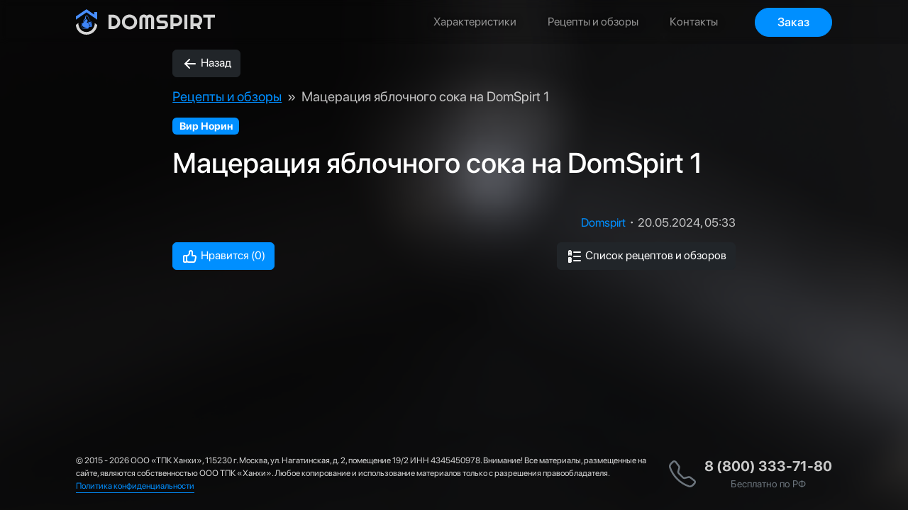

--- FILE ---
content_type: text/css; charset=utf-8
request_url: https://domspirt.ru/_nuxt/entry.CPjXtg-D.css
body_size: -121
content:
.error-page{margin-top:20vh}


--- FILE ---
content_type: text/css; charset=utf-8
request_url: https://domspirt.ru/_nuxt/_id.pYPJZJA3.css
body_size: 206
content:
.ya-share2__icon{background-size:30px 30px!important;height:38px!important;width:38px!important}.article[data-v-15872f46]{font-size:120%;line-height:130%}.ad-banner[data-v-15872f46]{background-color:#2a93f4;border-radius:20px;color:#fff;display:block;padding:20px 30px;text-decoration:none}.hover-up[data-v-15872f46]:hover{background-color:#ffffff1a}.preview-block[data-v-15872f46]{align-items:center;display:flex;font-size:50px;justify-content:center;margin-bottom:25px;position:relative;text-shadow:1px 0 6px #000}.preview-block[data-v-15872f46],.preview-block[data-v-15872f46]:before{background-position:50%;background-repeat:no-repeat;background-size:cover;border-radius:20px;min-height:200px}.preview-block[data-v-15872f46]:before{background-image:var(--article-bg);content:"";filter:blur(40px);height:-webkit-fill-available;position:absolute;transform:scale(1);transition:all .5s ease;width:100%;z-index:-1}


--- FILE ---
content_type: text/css; charset=utf-8
request_url: https://domspirt.ru/_nuxt/index.WZx9JyNi.css
body_size: 533
content:
@media (max-width:767px){.navbar-app[data-v-0cc603f0]{height:0;overflow:hidden;top:3.5rem;transition:.3s}.navbar-app.show[data-v-0cc603f0]{height:100vh}}.navbar-toggler[data-v-0cc603f0]{border:none}.navbar-dark[data-v-0cc603f0]{background:#06060636}.navbar-dark[data-v-0cc603f0]:before{backdrop-filter:blur(6px);-webkit-backdrop-filter:blur(6px);content:"";height:100%;position:absolute;width:100%;z-index:-1}.navbar-dark .nav-item[data-v-0cc603f0]{margin-right:28px}.navbar-dark .nav-item .nav-link[data-v-0cc603f0]{text-shadow:0 0 10px #000}.navbar-dark .nav-item .nav-link[data-v-0cc603f0]:not(.disabled){color:#ffffff8c}.navbar-dark .nav-item .nav-link[data-v-0cc603f0]:hover{color:#fffffff2;text-decoration:underline}.navbar-dark .nav-item .nav-link.router-link-active[data-v-0cc603f0]:not(.d-active){color:#fffffff2}@media (max-width:767px){.navbar-dark .nav-item .nav-link[data-v-0cc603f0]{color:#ffffffcf;font-size:25px;font-weight:500;margin-bottom:15px;margin-right:0!important;padding:0 15px}}.order-button[data-v-0cc603f0]{background:#0086fc;border-radius:100px;color:#fff!important;display:block;font-size:17px;font-weight:500;margin-left:20px;padding:8px 32px!important}@media (max-width:767px){.order-button[data-v-0cc603f0]{margin-left:0!important;padding:5px 25px!important}}.order-button[data-v-0cc603f0]:hover{background:#0070d7;text-decoration:none}@media (max-width:767px){.navbar[data-v-0cc603f0]{display:flex!important;top:-100%;transition:1s}.navbar.show[data-v-0cc603f0]{top:0}}.btn-order[data-v-0cc603f0]{border-radius:100px;font-size:17px;font-weight:500;padding:7px 31px!important}.phone-box .phone-number[data-v-8b4b2b0e]{color:#c9c9c9;font-size:20px;font-weight:600;text-align:center}.phone-box .phone-help[data-v-8b4b2b0e]{color:#6c757d;font-size:14px;text-align:center}.footer[data-v-8b4b2b0e]{font-size:12px}.footer .footer-inn[data-v-8b4b2b0e]{color:#d6d6d6}.footer .footer-link[data-v-8b4b2b0e]{background:none;border:none;border-bottom:1px solid rgba(0,143,255,.91);color:rgb(var(--bs-primary-rgb));padding:0}.footer .footer-link[data-v-8b4b2b0e]:hover{border-bottom:1px solid rgba(0,143,255,.51)}.footer-menu-link[data-v-8b4b2b0e]{color:#cacaca;font-size:16px;margin-bottom:14px;text-decoration:underline}.gallery-text[data-v-8b4b2b0e]{color:#e0e0e0;font-size:24px;font-weight:400;line-height:32px}@media (min-width:768px){.mt-top[data-v-1655cb40]{margin-top:62px}}


--- FILE ---
content_type: text/css; charset=utf-8
request_url: https://domspirt.ru/_nuxt/Modal.-jYWUO9L.css
body_size: 379
content:
@charset "UTF-8";body.dm-modal-open{overflow:hidden}.dm-modal-container[data-v-1d14c80a]{align-items:baseline;-webkit-backdrop-filter:blur(5px);backdrop-filter:blur(5px);background:#0006;bottom:0;display:flex;height:100vh;justify-content:center;left:0;overflow:auto;position:fixed;right:0;top:0;width:100vw;z-index:99999}@media (min-width:768px){.dm-modal-container[data-v-1d14c80a]{padding-bottom:3rem;padding-top:3rem}}.dm-modal-container .dm-modal[data-v-1d14c80a]{background:linear-gradient(125.93deg,#29292b 8.52%,#222 90.16%);border-radius:15px;margin:0 15px;max-width:1100px;padding:50px;position:relative;width:100%}.dm-modal-container .dm-modal .dm-modal-close[data-v-1d14c80a]{background:transparent;border:none;float:right;margin-right:-20px;margin-top:-20px}.dm-modal-container .dm-modal .dm-modal-close svg[data-v-1d14c80a]{fill:#fff;height:35px;transition:.2s;width:35px}@media (max-width:767px){.dm-modal-container .dm-modal .dm-modal-close svg[data-v-1d14c80a]{height:40px;width:40px}}.dm-modal-container .dm-modal .dm-modal-close:hover svg[data-v-1d14c80a]{fill:#be5151}.dm-modal-container .dm-modal .dm-modal-body[data-v-1d14c80a]:empty{align-items:center;display:flex;height:200px;justify-content:center}.dm-modal-container .dm-modal .dm-modal-body[data-v-1d14c80a]:empty:after{color:#5e5e5e;content:"Пусто...";font-size:32px;font-weight:700}.dm-modal-container .dm-modal .dm-modal-footer[data-v-1d14c80a]{margin-top:32px}.dm-modal-container .dm-modal .dm-modal-footer[data-v-1d14c80a]:empty{margin-top:0}@media (max-width:767px){.dm-modal-container .dm-modal[data-v-1d14c80a]{border-radius:0;margin:0;min-height:100vh;padding:20px}.dm-modal-container[data-v-1d14c80a]{display:block;overflow:auto}}


--- FILE ---
content_type: text/javascript; charset=utf-8
request_url: https://domspirt.ru/_nuxt/_nuxtjs/i18n.BnB9BXh6.js
body_size: 77927
content:
var e=Object.defineProperty,t=(t,n,o)=>(((t,n,o)=>{n in t?e(t,n,{enumerable:!0,configurable:!0,writable:!0,value:o}):t[n]=o})(t,"symbol"!=typeof n?n+"":n,o),o);function n(e){const t=Object.create(null);for(const n of e.split(","))t[n]=1;return e=>e in t}const o={},r=[],s=()=>{},i=()=>!1,a=e=>111===e.charCodeAt(0)&&110===e.charCodeAt(1)&&(e.charCodeAt(2)>122||e.charCodeAt(2)<97),l=e=>e.startsWith("onUpdate:"),c=Object.assign,u=(e,t)=>{const n=e.indexOf(t);n>-1&&e.splice(n,1)},f=Object.prototype.hasOwnProperty,p=(e,t)=>f.call(e,t),d=Array.isArray,h=e=>"[object Map]"===S(e),g=e=>"[object Set]"===S(e),m=e=>"[object Date]"===S(e),_=e=>"function"==typeof e,y=e=>"string"==typeof e,v=e=>"symbol"==typeof e,b=e=>null!==e&&"object"==typeof e,k=e=>(b(e)||_(e))&&_(e.then)&&_(e.catch),w=Object.prototype.toString,S=e=>w.call(e),C=e=>"[object Object]"===S(e),x=e=>y(e)&&"NaN"!==e&&"-"!==e[0]&&""+parseInt(e,10)===e,L=n(",key,ref,ref_for,ref_key,onVnodeBeforeMount,onVnodeMounted,onVnodeBeforeUpdate,onVnodeUpdated,onVnodeBeforeUnmount,onVnodeUnmounted"),E=e=>{const t=Object.create(null);return n=>t[n]||(t[n]=e(n))},T=/-\w/g,O=E(e=>e.replace(T,e=>e.slice(1).toUpperCase())),P=/\B([A-Z])/g,A=E(e=>e.replace(P,"-$1").toLowerCase()),N=E(e=>e.charAt(0).toUpperCase()+e.slice(1)),R=E(e=>e?`on${N(e)}`:""),I=(e,t)=>!Object.is(e,t),M=(e,...t)=>{for(let n=0;n<e.length;n++)e[n](...t)},$=(e,t,n,o=!1)=>{Object.defineProperty(e,t,{configurable:!0,enumerable:!1,writable:o,value:n})},D=e=>{const t=parseFloat(e);return isNaN(t)?e:t},F=e=>{const t=y(e)?Number(e):NaN;return isNaN(t)?e:t};let j;const U=()=>j||(j="undefined"!=typeof globalThis?globalThis:"undefined"!=typeof self?self:"undefined"!=typeof window?window:"undefined"!=typeof global?global:{}),V=n("Infinity,undefined,NaN,isFinite,isNaN,parseFloat,parseInt,decodeURI,decodeURIComponent,encodeURI,encodeURIComponent,Math,Number,Date,Array,Object,Boolean,String,RegExp,Map,Set,JSON,Intl,BigInt,console,Error,Symbol");function H(e){if(d(e)){const t={};for(let n=0;n<e.length;n++){const o=e[n],r=y(o)?K(o):H(o);if(r)for(const e in r)t[e]=r[e]}return t}if(y(e)||b(e))return e}const B=/;(?![^(]*\))/g,W=/:([^]+)/,z=/\/\*[^]*?\*\//g;function K(e){const t={};return e.replace(z,"").split(B).forEach(e=>{if(e){const n=e.split(W);n.length>1&&(t[n[0].trim()]=n[1].trim())}}),t}function G(e){let t="";if(y(e))t=e;else if(d(e))for(let n=0;n<e.length;n++){const o=G(e[n]);o&&(t+=o+" ")}else if(b(e))for(const n in e)e[n]&&(t+=n+" ");return t.trim()}const q=n("itemscope,allowfullscreen,formnovalidate,ismap,nomodule,novalidate,readonly");function Y(e){return!!e||""===e}function J(e,t){if(e===t)return!0;let n=m(e),o=m(t);if(n||o)return!(!n||!o)&&e.getTime()===t.getTime();if(n=v(e),o=v(t),n||o)return e===t;if(n=d(e),o=d(t),n||o)return!(!n||!o)&&function(e,t){if(e.length!==t.length)return!1;let n=!0;for(let o=0;n&&o<e.length;o++)n=J(e[o],t[o]);return n}(e,t);if(n=b(e),o=b(t),n||o){if(!n||!o)return!1;if(Object.keys(e).length!==Object.keys(t).length)return!1;for(const n in e){const o=e.hasOwnProperty(n),r=t.hasOwnProperty(n);if(o&&!r||!o&&r||!J(e[n],t[n]))return!1}}return String(e)===String(t)}function X(e,t){return e.findIndex(e=>J(e,t))}const Q=e=>!(!e||!0!==e.__v_isRef),Z=e=>y(e)?e:null==e?"":d(e)||b(e)&&(e.toString===w||!_(e.toString))?Q(e)?Z(e.value):JSON.stringify(e,ee,2):String(e),ee=(e,t)=>Q(t)?ee(e,t.value):h(t)?{[`Map(${t.size})`]:[...t.entries()].reduce((e,[t,n],o)=>(e[te(t,o)+" =>"]=n,e),{})}:g(t)?{[`Set(${t.size})`]:[...t.values()].map(e=>te(e))}:v(t)?te(t):!b(t)||d(t)||C(t)?t:String(t),te=(e,t="")=>{var n;return v(e)?`Symbol(${null!=(n=e.description)?n:t})`:e};function ne(e){return null==e?"initial":"string"==typeof e?""===e?" ":e:String(e)}let oe,re;class se{constructor(e=!1){this.detached=e,this._active=!0,this._on=0,this.effects=[],this.cleanups=[],this._isPaused=!1,this.parent=oe,!e&&oe&&(this.index=(oe.scopes||(oe.scopes=[])).push(this)-1)}get active(){return this._active}pause(){if(this._active){let e,t;if(this._isPaused=!0,this.scopes)for(e=0,t=this.scopes.length;e<t;e++)this.scopes[e].pause();for(e=0,t=this.effects.length;e<t;e++)this.effects[e].pause()}}resume(){if(this._active&&this._isPaused){let e,t;if(this._isPaused=!1,this.scopes)for(e=0,t=this.scopes.length;e<t;e++)this.scopes[e].resume();for(e=0,t=this.effects.length;e<t;e++)this.effects[e].resume()}}run(e){if(this._active){const t=oe;try{return oe=this,e()}finally{oe=t}}}on(){1===++this._on&&(this.prevScope=oe,oe=this)}off(){this._on>0&&0===--this._on&&(oe=this.prevScope,this.prevScope=void 0)}stop(e){if(this._active){let t,n;for(this._active=!1,t=0,n=this.effects.length;t<n;t++)this.effects[t].stop();for(this.effects.length=0,t=0,n=this.cleanups.length;t<n;t++)this.cleanups[t]();if(this.cleanups.length=0,this.scopes){for(t=0,n=this.scopes.length;t<n;t++)this.scopes[t].stop(!0);this.scopes.length=0}if(!this.detached&&this.parent&&!e){const e=this.parent.scopes.pop();e&&e!==this&&(this.parent.scopes[this.index]=e,e.index=this.index)}this.parent=void 0}}}function ie(e){return new se(e)}function ae(){return oe}function le(e,t=!1){oe&&oe.cleanups.push(e)}const ce=new WeakSet;class ue{constructor(e){this.fn=e,this.deps=void 0,this.depsTail=void 0,this.flags=5,this.next=void 0,this.cleanup=void 0,this.scheduler=void 0,oe&&oe.active&&oe.effects.push(this)}pause(){this.flags|=64}resume(){64&this.flags&&(this.flags&=-65,ce.has(this)&&(ce.delete(this),this.trigger()))}notify(){2&this.flags&&!(32&this.flags)||8&this.flags||he(this)}run(){if(!(1&this.flags))return this.fn();this.flags|=2,Ee(this),_e(this);const e=re,t=Se;re=this,Se=!0;try{return this.fn()}finally{ye(this),re=e,Se=t,this.flags&=-3}}stop(){if(1&this.flags){for(let e=this.deps;e;e=e.nextDep)ke(e);this.deps=this.depsTail=void 0,Ee(this),this.onStop&&this.onStop(),this.flags&=-2}}trigger(){64&this.flags?ce.add(this):this.scheduler?this.scheduler():this.runIfDirty()}runIfDirty(){ve(this)&&this.run()}get dirty(){return ve(this)}}let fe,pe,de=0;function he(e,t=!1){if(e.flags|=8,t)return e.next=pe,void(pe=e);e.next=fe,fe=e}function ge(){de++}function me(){if(--de>0)return;if(pe){let e=pe;for(pe=void 0;e;){const t=e.next;e.next=void 0,e.flags&=-9,e=t}}let e;for(;fe;){let n=fe;for(fe=void 0;n;){const o=n.next;if(n.next=void 0,n.flags&=-9,1&n.flags)try{n.trigger()}catch(t){e||(e=t)}n=o}}if(e)throw e}function _e(e){for(let t=e.deps;t;t=t.nextDep)t.version=-1,t.prevActiveLink=t.dep.activeLink,t.dep.activeLink=t}function ye(e){let t,n=e.depsTail,o=n;for(;o;){const e=o.prevDep;-1===o.version?(o===n&&(n=e),ke(o),we(o)):t=o,o.dep.activeLink=o.prevActiveLink,o.prevActiveLink=void 0,o=e}e.deps=t,e.depsTail=n}function ve(e){for(let t=e.deps;t;t=t.nextDep)if(t.dep.version!==t.version||t.dep.computed&&(be(t.dep.computed)||t.dep.version!==t.version))return!0;return!!e._dirty}function be(e){if(4&e.flags&&!(16&e.flags))return;if(e.flags&=-17,e.globalVersion===Te)return;if(e.globalVersion=Te,!e.isSSR&&128&e.flags&&(!e.deps&&!e._dirty||!ve(e)))return;e.flags|=2;const t=e.dep,n=re,o=Se;re=e,Se=!0;try{_e(e);const n=e.fn(e._value);(0===t.version||I(n,e._value))&&(e.flags|=128,e._value=n,t.version++)}catch(r){throw t.version++,r}finally{re=n,Se=o,ye(e),e.flags&=-3}}function ke(e,t=!1){const{dep:n,prevSub:o,nextSub:r}=e;if(o&&(o.nextSub=r,e.prevSub=void 0),r&&(r.prevSub=o,e.nextSub=void 0),n.subs===e&&(n.subs=o,!o&&n.computed)){n.computed.flags&=-5;for(let e=n.computed.deps;e;e=e.nextDep)ke(e,!0)}t||--n.sc||!n.map||n.map.delete(n.key)}function we(e){const{prevDep:t,nextDep:n}=e;t&&(t.nextDep=n,e.prevDep=void 0),n&&(n.prevDep=t,e.nextDep=void 0)}let Se=!0;const Ce=[];function xe(){Ce.push(Se),Se=!1}function Le(){const e=Ce.pop();Se=void 0===e||e}function Ee(e){const{cleanup:t}=e;if(e.cleanup=void 0,t){const e=re;re=void 0;try{t()}finally{re=e}}}let Te=0;class Oe{constructor(e,t){this.sub=e,this.dep=t,this.version=t.version,this.nextDep=this.prevDep=this.nextSub=this.prevSub=this.prevActiveLink=void 0}}class Pe{constructor(e){this.computed=e,this.version=0,this.activeLink=void 0,this.subs=void 0,this.map=void 0,this.key=void 0,this.sc=0,this.__v_skip=!0}track(e){if(!re||!Se||re===this.computed)return;let t=this.activeLink;if(void 0===t||t.sub!==re)t=this.activeLink=new Oe(re,this),re.deps?(t.prevDep=re.depsTail,re.depsTail.nextDep=t,re.depsTail=t):re.deps=re.depsTail=t,Ae(t);else if(-1===t.version&&(t.version=this.version,t.nextDep)){const e=t.nextDep;e.prevDep=t.prevDep,t.prevDep&&(t.prevDep.nextDep=e),t.prevDep=re.depsTail,t.nextDep=void 0,re.depsTail.nextDep=t,re.depsTail=t,re.deps===t&&(re.deps=e)}return t}trigger(e){this.version++,Te++,this.notify(e)}notify(e){ge();try{0;for(let e=this.subs;e;e=e.prevSub)e.sub.notify()&&e.sub.dep.notify()}finally{me()}}}function Ae(e){if(e.dep.sc++,4&e.sub.flags){const t=e.dep.computed;if(t&&!e.dep.subs){t.flags|=20;for(let e=t.deps;e;e=e.nextDep)Ae(e)}const n=e.dep.subs;n!==e&&(e.prevSub=n,n&&(n.nextSub=e)),e.dep.subs=e}}const Ne=new WeakMap,Re=Symbol(""),Ie=Symbol(""),Me=Symbol("");function $e(e,t,n){if(Se&&re){let t=Ne.get(e);t||Ne.set(e,t=new Map);let o=t.get(n);o||(t.set(n,o=new Pe),o.map=t,o.key=n),o.track()}}function De(e,t,n,o,r,s){const i=Ne.get(e);if(!i)return void Te++;const a=e=>{e&&e.trigger()};if(ge(),"clear"===t)i.forEach(a);else{const r=d(e),s=r&&x(n);if(r&&"length"===n){const e=Number(o);i.forEach((t,n)=>{("length"===n||n===Me||!v(n)&&n>=e)&&a(t)})}else switch((void 0!==n||i.has(void 0))&&a(i.get(n)),s&&a(i.get(Me)),t){case"add":r?s&&a(i.get("length")):(a(i.get(Re)),h(e)&&a(i.get(Ie)));break;case"delete":r||(a(i.get(Re)),h(e)&&a(i.get(Ie)));break;case"set":h(e)&&a(i.get(Re))}}me()}function Fe(e){const t=Lt(e);return t===e?t:($e(t,0,Me),Ct(e)?t:t.map(Tt))}function je(e){return $e(e=Lt(e),0,Me),e}const Ue={__proto__:null,[Symbol.iterator](){return Ve(this,Symbol.iterator,Tt)},concat(...e){return Fe(this).concat(...e.map(e=>d(e)?Fe(e):e))},entries(){return Ve(this,"entries",e=>(e[1]=Tt(e[1]),e))},every(e,t){return Be(this,"every",e,t,void 0,arguments)},filter(e,t){return Be(this,"filter",e,t,e=>e.map(Tt),arguments)},find(e,t){return Be(this,"find",e,t,Tt,arguments)},findIndex(e,t){return Be(this,"findIndex",e,t,void 0,arguments)},findLast(e,t){return Be(this,"findLast",e,t,Tt,arguments)},findLastIndex(e,t){return Be(this,"findLastIndex",e,t,void 0,arguments)},forEach(e,t){return Be(this,"forEach",e,t,void 0,arguments)},includes(...e){return ze(this,"includes",e)},indexOf(...e){return ze(this,"indexOf",e)},join(e){return Fe(this).join(e)},lastIndexOf(...e){return ze(this,"lastIndexOf",e)},map(e,t){return Be(this,"map",e,t,void 0,arguments)},pop(){return Ke(this,"pop")},push(...e){return Ke(this,"push",e)},reduce(e,...t){return We(this,"reduce",e,t)},reduceRight(e,...t){return We(this,"reduceRight",e,t)},shift(){return Ke(this,"shift")},some(e,t){return Be(this,"some",e,t,void 0,arguments)},splice(...e){return Ke(this,"splice",e)},toReversed(){return Fe(this).toReversed()},toSorted(e){return Fe(this).toSorted(e)},toSpliced(...e){return Fe(this).toSpliced(...e)},unshift(...e){return Ke(this,"unshift",e)},values(){return Ve(this,"values",Tt)}};function Ve(e,t,n){const o=je(e),r=o[t]();return o===e||Ct(e)||(r._next=r.next,r.next=()=>{const e=r._next();return e.done||(e.value=n(e.value)),e}),r}const He=Array.prototype;function Be(e,t,n,o,r,s){const i=je(e),a=i!==e&&!Ct(e),l=i[t];if(l!==He[t]){const t=l.apply(e,s);return a?Tt(t):t}let c=n;i!==e&&(a?c=function(t,o){return n.call(this,Tt(t),o,e)}:n.length>2&&(c=function(t,o){return n.call(this,t,o,e)}));const u=l.call(i,c,o);return a&&r?r(u):u}function We(e,t,n,o){const r=je(e);let s=n;return r!==e&&(Ct(e)?n.length>3&&(s=function(t,o,r){return n.call(this,t,o,r,e)}):s=function(t,o,r){return n.call(this,t,Tt(o),r,e)}),r[t](s,...o)}function ze(e,t,n){const o=Lt(e);$e(o,0,Me);const r=o[t](...n);return-1!==r&&!1!==r||!xt(n[0])?r:(n[0]=Lt(n[0]),o[t](...n))}function Ke(e,t,n=[]){xe(),ge();const o=Lt(e)[t].apply(e,n);return me(),Le(),o}const Ge=n("__proto__,__v_isRef,__isVue"),qe=new Set(Object.getOwnPropertyNames(Symbol).filter(e=>"arguments"!==e&&"caller"!==e).map(e=>Symbol[e]).filter(v));function Ye(e){v(e)||(e=String(e));const t=Lt(this);return $e(t,0,e),t.hasOwnProperty(e)}class Je{constructor(e=!1,t=!1){this._isReadonly=e,this._isShallow=t}get(e,t,n){if("__v_skip"===t)return e.__v_skip;const o=this._isReadonly,r=this._isShallow;if("__v_isReactive"===t)return!o;if("__v_isReadonly"===t)return o;if("__v_isShallow"===t)return r;if("__v_raw"===t)return n===(o?r?gt:ht:r?dt:pt).get(e)||Object.getPrototypeOf(e)===Object.getPrototypeOf(n)?e:void 0;const s=d(e);if(!o){let e;if(s&&(e=Ue[t]))return e;if("hasOwnProperty"===t)return Ye}const i=Reflect.get(e,t,Pt(e)?e:n);if(v(t)?qe.has(t):Ge(t))return i;if(o||$e(e,0,t),r)return i;if(Pt(i)){const e=s&&x(t)?i:i.value;return o&&b(e)?vt(e):e}return b(i)?o?vt(i):_t(i):i}}class Xe extends Je{constructor(e=!1){super(!1,e)}set(e,t,n,o){let r=e[t];if(!this._isShallow){const t=St(r);if(Ct(n)||St(n)||(r=Lt(r),n=Lt(n)),!d(e)&&Pt(r)&&!Pt(n))return t||(r.value=n),!0}const s=d(e)&&x(t)?Number(t)<e.length:p(e,t),i=Reflect.set(e,t,n,Pt(e)?e:o);return e===Lt(o)&&(s?I(n,r)&&De(e,"set",t,n):De(e,"add",t,n)),i}deleteProperty(e,t){const n=p(e,t);e[t];const o=Reflect.deleteProperty(e,t);return o&&n&&De(e,"delete",t,void 0),o}has(e,t){const n=Reflect.has(e,t);return v(t)&&qe.has(t)||$e(e,0,t),n}ownKeys(e){return $e(e,0,d(e)?"length":Re),Reflect.ownKeys(e)}}class Qe extends Je{constructor(e=!1){super(!0,e)}set(e,t){return!0}deleteProperty(e,t){return!0}}const Ze=new Xe,et=new Qe,tt=new Xe(!0),nt=new Qe(!0),ot=e=>e,rt=e=>Reflect.getPrototypeOf(e);function st(e){return function(...t){return"delete"!==e&&("clear"===e?void 0:this)}}function it(e,t){const n={get(n){const o=this.__v_raw,r=Lt(o),s=Lt(n);e||(I(n,s)&&$e(r,0,n),$e(r,0,s));const{has:i}=rt(r),a=t?ot:e?Ot:Tt;return i.call(r,n)?a(o.get(n)):i.call(r,s)?a(o.get(s)):void(o!==r&&o.get(n))},get size(){const t=this.__v_raw;return!e&&$e(Lt(t),0,Re),t.size},has(t){const n=this.__v_raw,o=Lt(n),r=Lt(t);return e||(I(t,r)&&$e(o,0,t),$e(o,0,r)),t===r?n.has(t):n.has(t)||n.has(r)},forEach(n,o){const r=this,s=r.__v_raw,i=Lt(s),a=t?ot:e?Ot:Tt;return!e&&$e(i,0,Re),s.forEach((e,t)=>n.call(o,a(e),a(t),r))}};c(n,e?{add:st("add"),set:st("set"),delete:st("delete"),clear:st("clear")}:{add(e){t||Ct(e)||St(e)||(e=Lt(e));const n=Lt(this);return rt(n).has.call(n,e)||(n.add(e),De(n,"add",e,e)),this},set(e,n){t||Ct(n)||St(n)||(n=Lt(n));const o=Lt(this),{has:r,get:s}=rt(o);let i=r.call(o,e);i||(e=Lt(e),i=r.call(o,e));const a=s.call(o,e);return o.set(e,n),i?I(n,a)&&De(o,"set",e,n):De(o,"add",e,n),this},delete(e){const t=Lt(this),{has:n,get:o}=rt(t);let r=n.call(t,e);r||(e=Lt(e),r=n.call(t,e)),o&&o.call(t,e);const s=t.delete(e);return r&&De(t,"delete",e,void 0),s},clear(){const e=Lt(this),t=0!==e.size,n=e.clear();return t&&De(e,"clear",void 0,void 0),n}});return["keys","values","entries",Symbol.iterator].forEach(o=>{n[o]=function(e,t,n){return function(...o){const r=this.__v_raw,s=Lt(r),i=h(s),a="entries"===e||e===Symbol.iterator&&i,l="keys"===e&&i,c=r[e](...o),u=n?ot:t?Ot:Tt;return!t&&$e(s,0,l?Ie:Re),{next(){const{value:e,done:t}=c.next();return t?{value:e,done:t}:{value:a?[u(e[0]),u(e[1])]:u(e),done:t}},[Symbol.iterator](){return this}}}}(o,e,t)}),n}function at(e,t){const n=it(e,t);return(t,o,r)=>"__v_isReactive"===o?!e:"__v_isReadonly"===o?e:"__v_raw"===o?t:Reflect.get(p(n,o)&&o in t?n:t,o,r)}const lt={get:at(!1,!1)},ct={get:at(!1,!0)},ut={get:at(!0,!1)},ft={get:at(!0,!0)},pt=new WeakMap,dt=new WeakMap,ht=new WeakMap,gt=new WeakMap;function mt(e){return e.__v_skip||!Object.isExtensible(e)?0:function(e){switch(e){case"Object":case"Array":return 1;case"Map":case"Set":case"WeakMap":case"WeakSet":return 2;default:return 0}}((e=>S(e).slice(8,-1))(e))}function _t(e){return St(e)?e:kt(e,!1,Ze,lt,pt)}function yt(e){return kt(e,!1,tt,ct,dt)}function vt(e){return kt(e,!0,et,ut,ht)}function bt(e){return kt(e,!0,nt,ft,gt)}function kt(e,t,n,o,r){if(!b(e))return e;if(e.__v_raw&&(!t||!e.__v_isReactive))return e;const s=mt(e);if(0===s)return e;const i=r.get(e);if(i)return i;const a=new Proxy(e,2===s?o:n);return r.set(e,a),a}function wt(e){return St(e)?wt(e.__v_raw):!(!e||!e.__v_isReactive)}function St(e){return!(!e||!e.__v_isReadonly)}function Ct(e){return!(!e||!e.__v_isShallow)}function xt(e){return!!e&&!!e.__v_raw}function Lt(e){const t=e&&e.__v_raw;return t?Lt(t):e}function Et(e){return!p(e,"__v_skip")&&Object.isExtensible(e)&&$(e,"__v_skip",!0),e}const Tt=e=>b(e)?_t(e):e,Ot=e=>b(e)?vt(e):e;function Pt(e){return!!e&&!0===e.__v_isRef}function At(e){return Rt(e,!1)}function Nt(e){return Rt(e,!0)}function Rt(e,t){return Pt(e)?e:new It(e,t)}class It{constructor(e,t){this.dep=new Pe,this.__v_isRef=!0,this.__v_isShallow=!1,this._rawValue=t?e:Lt(e),this._value=t?e:Tt(e),this.__v_isShallow=t}get value(){return this.dep.track(),this._value}set value(e){const t=this._rawValue,n=this.__v_isShallow||Ct(e)||St(e);e=n?e:Lt(e),I(e,t)&&(this._rawValue=e,this._value=n?e:Tt(e),this.dep.trigger())}}function Mt(e){return Pt(e)?e.value:e}function $t(e){return _(e)?e():Mt(e)}const Dt={get:(e,t,n)=>"__v_raw"===t?e:Mt(Reflect.get(e,t,n)),set:(e,t,n,o)=>{const r=e[t];return Pt(r)&&!Pt(n)?(r.value=n,!0):Reflect.set(e,t,n,o)}};function Ft(e){return wt(e)?e:new Proxy(e,Dt)}class jt{constructor(e){this.__v_isRef=!0,this._value=void 0;const t=this.dep=new Pe,{get:n,set:o}=e(t.track.bind(t),t.trigger.bind(t));this._get=n,this._set=o}get value(){return this._value=this._get()}set value(e){this._set(e)}}function Ut(e){return new jt(e)}class Vt{constructor(e,t,n){this._object=e,this._key=t,this._defaultValue=n,this.__v_isRef=!0,this._value=void 0}get value(){const e=this._object[this._key];return this._value=void 0===e?this._defaultValue:e}set value(e){this._object[this._key]=e}get dep(){return function(e,t){const n=Ne.get(e);return n&&n.get(t)}(Lt(this._object),this._key)}}class Ht{constructor(e){this._getter=e,this.__v_isRef=!0,this.__v_isReadonly=!0,this._value=void 0}get value(){return this._value=this._getter()}}function Bt(e,t,n){return Pt(e)?e:_(e)?new Ht(e):b(e)&&arguments.length>1?Wt(e,t,n):At(e)}function Wt(e,t,n){const o=e[t];return Pt(o)?o:new Vt(e,t,n)}class zt{constructor(e,t,n){this.fn=e,this.setter=t,this._value=void 0,this.dep=new Pe(this),this.__v_isRef=!0,this.deps=void 0,this.depsTail=void 0,this.flags=16,this.globalVersion=Te-1,this.next=void 0,this.effect=this,this.__v_isReadonly=!t,this.isSSR=n}notify(){if(this.flags|=16,!(8&this.flags)&&re!==this)return he(this,!0),!0}get value(){const e=this.dep.track();return be(this),e&&(e.version=this.dep.version),this._value}set value(e){this.setter&&this.setter(e)}}const Kt={},Gt=new WeakMap;let qt;function Yt(e,t=!1,n=qt){if(n){let t=Gt.get(n);t||Gt.set(n,t=[]),t.push(e)}}function Jt(e,t=1/0,n){if(t<=0||!b(e)||e.__v_skip)return e;if(((n=n||new Map).get(e)||0)>=t)return e;if(n.set(e,t),t--,Pt(e))Jt(e.value,t,n);else if(d(e))for(let o=0;o<e.length;o++)Jt(e[o],t,n);else if(g(e)||h(e))e.forEach(e=>{Jt(e,t,n)});else if(C(e)){for(const o in e)Jt(e[o],t,n);for(const o of Object.getOwnPropertySymbols(e))Object.prototype.propertyIsEnumerable.call(e,o)&&Jt(e[o],t,n)}return e}const Xt=[];const Qt={sp:"serverPrefetch hook",bc:"beforeCreate hook",c:"created hook",bm:"beforeMount hook",m:"mounted hook",bu:"beforeUpdate hook",u:"updated",bum:"beforeUnmount hook",um:"unmounted hook",a:"activated hook",da:"deactivated hook",ec:"errorCaptured hook",rtc:"renderTracked hook",rtg:"renderTriggered hook",0:"setup function",1:"render function",2:"watcher getter",3:"watcher callback",4:"watcher cleanup function",5:"native event handler",6:"component event handler",7:"vnode hook",8:"directive hook",9:"transition hook",10:"app errorHandler",11:"app warnHandler",12:"ref function",13:"async component loader",14:"scheduler flush",15:"component update",16:"app unmount cleanup function"};function Zt(e,t,n,o){try{return o?e(...o):e()}catch(r){tn(r,t,n)}}function en(e,t,n,o){if(_(e)){const r=Zt(e,t,n,o);return r&&k(r)&&r.catch(e=>{tn(e,t,n)}),r}if(d(e)){const r=[];for(let s=0;s<e.length;s++)r.push(en(e[s],t,n,o));return r}}function tn(e,t,n,r=!0){t&&t.vnode;const{errorHandler:s,throwUnhandledErrorInProduction:i}=t&&t.appContext.config||o;if(t){let o=t.parent;const r=t.proxy,i=`https://vuejs.org/error-reference/#runtime-${n}`;for(;o;){const t=o.ec;if(t)for(let n=0;n<t.length;n++)if(!1===t[n](e,r,i))return;o=o.parent}if(s)return xe(),Zt(s,null,10,[e,r,i]),void Le()}!function(e,t,n,o=!0,r=!1){if(r)throw e;console.error(e)}(e,0,0,r,i)}const nn=[];let on=-1;const rn=[];let sn=null,an=0;const ln=Promise.resolve();let cn=null;function un(e){const t=cn||ln;return e?t.then(this?e.bind(this):e):t}function fn(e){if(!(1&e.flags)){const t=mn(e),n=nn[nn.length-1];!n||!(2&e.flags)&&t>=mn(n)?nn.push(e):nn.splice(function(e){let t=on+1,n=nn.length;for(;t<n;){const o=t+n>>>1,r=nn[o],s=mn(r);s<e||s===e&&2&r.flags?t=o+1:n=o}return t}(t),0,e),e.flags|=1,pn()}}function pn(){cn||(cn=ln.then(_n))}function dn(e){d(e)?rn.push(...e):sn&&-1===e.id?sn.splice(an+1,0,e):1&e.flags||(rn.push(e),e.flags|=1),pn()}function hn(e,t,n=on+1){for(;n<nn.length;n++){const t=nn[n];if(t&&2&t.flags){if(e&&t.id!==e.uid)continue;nn.splice(n,1),n--,4&t.flags&&(t.flags&=-2),t(),4&t.flags||(t.flags&=-2)}}}function gn(e){if(rn.length){const e=[...new Set(rn)].sort((e,t)=>mn(e)-mn(t));if(rn.length=0,sn)return void sn.push(...e);for(sn=e,an=0;an<sn.length;an++){const e=sn[an];4&e.flags&&(e.flags&=-2),8&e.flags||e(),e.flags&=-2}sn=null,an=0}}const mn=e=>null==e.id?2&e.flags?-1:1/0:e.id;function _n(e){try{for(on=0;on<nn.length;on++){const e=nn[on];!e||8&e.flags||(4&e.flags&&(e.flags&=-2),Zt(e,e.i,e.i?15:14),4&e.flags||(e.flags&=-2))}}finally{for(;on<nn.length;on++){const e=nn[on];e&&(e.flags&=-2)}on=-1,nn.length=0,gn(),cn=null,(nn.length||rn.length)&&_n()}}let yn,vn=[];let bn=null,kn=null;function wn(e){const t=bn;return bn=e,kn=e&&e.type.__scopeId||null,t}function Sn(e,t=bn,n){if(!t)return e;if(e._n)return e;const o=(...n)=>{o._d&&Ls(-1);const r=wn(t);let s;try{s=e(...n)}finally{wn(r),o._d&&Ls(1)}return s};return o._n=!0,o._c=!0,o._d=!0,o}function Cn(e,t){if(null===bn)return e;const n=ui(bn),r=e.dirs||(e.dirs=[]);for(let s=0;s<t.length;s++){let[e,i,a,l=o]=t[s];e&&(_(e)&&(e={mounted:e,updated:e}),e.deep&&Jt(i),r.push({dir:e,instance:n,value:i,oldValue:void 0,arg:a,modifiers:l}))}return e}function xn(e,t,n,o){const r=e.dirs,s=t&&t.dirs;for(let i=0;i<r.length;i++){const a=r[i];s&&(a.oldValue=s[i].value);let l=a.dir[o];l&&(xe(),en(l,n,8,[e.el,a,e,t]),Le())}}const Ln=Symbol("_vte"),En=e=>e.__isTeleport,Tn=e=>e&&(e.disabled||""===e.disabled),On=e=>e&&(e.defer||""===e.defer),Pn=e=>"undefined"!=typeof SVGElement&&e instanceof SVGElement,An=e=>"function"==typeof MathMLElement&&e instanceof MathMLElement,Nn=(e,t)=>{const n=e&&e.to;if(y(n)){if(t){return t(n)}return null}return n},Rn={name:"Teleport",__isTeleport:!0,process(e,t,n,o,r,s,i,a,l,c){const{mc:u,pc:f,pbc:p,o:{insert:d,querySelector:h,createText:g,createComment:m}}=c,_=Tn(t.props);let{shapeFlag:y,children:v,dynamicChildren:b}=t;if(null==e){const e=t.el=g(""),c=t.anchor=g("");d(e,n,o),d(c,n,o);const f=(e,t)=>{16&y&&u(v,e,t,r,s,i,a,l)},p=()=>{const e=t.target=Nn(t.props,h),n=Dn(e,t,g,d);e&&("svg"!==i&&Pn(e)?i="svg":"mathml"!==i&&An(e)&&(i="mathml"),r&&r.isCE&&(r.ce._teleportTargets||(r.ce._teleportTargets=new Set)).add(e),_||(f(e,n),$n(t,!1)))};_&&(f(n,c),$n(t,!0)),On(t.props)?(t.el.__isMounted=!1,Mr(()=>{p(),delete t.el.__isMounted},s)):p()}else{if(On(t.props)&&!1===e.el.__isMounted)return void Mr(()=>{Rn.process(e,t,n,o,r,s,i,a,l,c)},s);t.el=e.el,t.targetStart=e.targetStart;const u=t.anchor=e.anchor,d=t.target=e.target,g=t.targetAnchor=e.targetAnchor,m=Tn(e.props),y=m?n:d,v=m?u:g;if("svg"===i||Pn(d)?i="svg":("mathml"===i||An(d))&&(i="mathml"),b?(p(e.dynamicChildren,b,y,r,s,i,a),Hr(e,t,!0)):l||f(e,t,y,v,r,s,i,a,!1),_)m?t.props&&e.props&&t.props.to!==e.props.to&&(t.props.to=e.props.to):In(t,n,u,c,1);else if((t.props&&t.props.to)!==(e.props&&e.props.to)){const e=t.target=Nn(t.props,h);e&&In(t,e,null,c,0)}else m&&In(t,d,g,c,1);$n(t,_)}},remove(e,t,n,{um:o,o:{remove:r}},s){const{shapeFlag:i,children:a,anchor:l,targetStart:c,targetAnchor:u,target:f,props:p}=e;if(f&&(r(c),r(u)),s&&r(l),16&i){const e=s||!Tn(p);for(let r=0;r<a.length;r++){const s=a[r];o(s,t,n,e,!!s.dynamicChildren)}}},move:In,hydrate:function(e,t,n,o,r,s,{o:{nextSibling:i,parentNode:a,querySelector:l,insert:c,createText:u}},f){function p(e,t,l,c){t.anchor=f(i(e),t,a(e),n,o,r,s),t.targetStart=l,t.targetAnchor=c}const d=t.target=Nn(t.props,l),h=Tn(t.props);if(d){const a=d._lpa||d.firstChild;if(16&t.shapeFlag)if(h)p(e,t,a,a&&i(a));else{t.anchor=i(e);let l=a;for(;l;){if(l&&8===l.nodeType)if("teleport start anchor"===l.data)t.targetStart=l;else if("teleport anchor"===l.data){t.targetAnchor=l,d._lpa=t.targetAnchor&&i(t.targetAnchor);break}l=i(l)}t.targetAnchor||Dn(d,t,u,c),f(a&&i(a),t,d,n,o,r,s)}$n(t,h)}else h&&16&t.shapeFlag&&p(e,t,e,i(e));return t.anchor&&i(t.anchor)}};function In(e,t,n,{o:{insert:o},m:r},s=2){0===s&&o(e.targetAnchor,t,n);const{el:i,anchor:a,shapeFlag:l,children:c,props:u}=e,f=2===s;if(f&&o(i,t,n),(!f||Tn(u))&&16&l)for(let p=0;p<c.length;p++)r(c[p],t,n,2);f&&o(a,t,n)}const Mn=Rn;function $n(e,t){const n=e.ctx;if(n&&n.ut){let o,r;for(t?(o=e.el,r=e.anchor):(o=e.targetStart,r=e.targetAnchor);o&&o!==r;)1===o.nodeType&&o.setAttribute("data-v-owner",n.uid),o=o.nextSibling;n.ut()}}function Dn(e,t,n,o){const r=t.targetStart=n(""),s=t.targetAnchor=n("");return r[Ln]=s,e&&(o(r,e),o(s,e)),s}const Fn=Symbol("_leaveCb"),jn=Symbol("_enterCb");function Un(){const e={isMounted:!1,isLeaving:!1,isUnmounting:!1,leavingVNodes:new Map};return Oo(()=>{e.isMounted=!0}),No(()=>{e.isUnmounting=!0}),e}const Vn=[Function,Array],Hn={mode:String,appear:Boolean,persisted:Boolean,onBeforeEnter:Vn,onEnter:Vn,onAfterEnter:Vn,onEnterCancelled:Vn,onBeforeLeave:Vn,onLeave:Vn,onAfterLeave:Vn,onLeaveCancelled:Vn,onBeforeAppear:Vn,onAppear:Vn,onAfterAppear:Vn,onAppearCancelled:Vn},Bn=e=>{const t=e.subTree;return t.component?Bn(t.component):t};function Wn(e){let t=e[0];if(e.length>1)for(const n of e)if(n.type!==vs){t=n;break}return t}const zn={name:"BaseTransition",props:Hn,setup(e,{slots:t}){const n=Js(),o=Un();return()=>{const r=t.default&&Xn(t.default(),!0);if(!r||!r.length)return;const s=Wn(r),i=Lt(e),{mode:a}=i;if(o.isLeaving)return qn(s);const l=Yn(s);if(!l)return qn(s);let c=Gn(l,i,o,n,e=>c=e);l.type!==vs&&Jn(l,c);let u=n.subTree&&Yn(n.subTree);if(u&&u.type!==vs&&!As(u,l)&&Bn(n).type!==vs){let e=Gn(u,i,o,n);if(Jn(u,e),"out-in"===a&&l.type!==vs)return o.isLeaving=!0,e.afterLeave=()=>{o.isLeaving=!1,8&n.job.flags||n.update(),delete e.afterLeave,u=void 0},qn(s);"in-out"===a&&l.type!==vs?e.delayLeave=(e,t,n)=>{Kn(o,u)[String(u.key)]=u,e[Fn]=()=>{t(),e[Fn]=void 0,delete c.delayedLeave,u=void 0},c.delayedLeave=()=>{n(),delete c.delayedLeave,u=void 0}}:u=void 0}else u&&(u=void 0);return s}}};function Kn(e,t){const{leavingVNodes:n}=e;let o=n.get(t.type);return o||(o=Object.create(null),n.set(t.type,o)),o}function Gn(e,t,n,o,r){const{appear:s,mode:i,persisted:a=!1,onBeforeEnter:l,onEnter:c,onAfterEnter:u,onEnterCancelled:f,onBeforeLeave:p,onLeave:h,onAfterLeave:g,onLeaveCancelled:m,onBeforeAppear:_,onAppear:y,onAfterAppear:v,onAppearCancelled:b}=t,k=String(e.key),w=Kn(n,e),S=(e,t)=>{e&&en(e,o,9,t)},C=(e,t)=>{const n=t[1];S(e,t),d(e)?e.every(e=>e.length<=1)&&n():e.length<=1&&n()},x={mode:i,persisted:a,beforeEnter(t){let o=l;if(!n.isMounted){if(!s)return;o=_||l}t[Fn]&&t[Fn](!0);const r=w[k];r&&As(e,r)&&r.el[Fn]&&r.el[Fn](),S(o,[t])},enter(e){let t=c,o=u,r=f;if(!n.isMounted){if(!s)return;t=y||c,o=v||u,r=b||f}let i=!1;const a=e[jn]=t=>{i||(i=!0,S(t?r:o,[e]),x.delayedLeave&&x.delayedLeave(),e[jn]=void 0)};t?C(t,[e,a]):a()},leave(t,o){const r=String(e.key);if(t[jn]&&t[jn](!0),n.isUnmounting)return o();S(p,[t]);let s=!1;const i=t[Fn]=n=>{s||(s=!0,o(),S(n?m:g,[t]),t[Fn]=void 0,w[r]===e&&delete w[r])};w[r]=e,h?C(h,[t,i]):i()},clone(e){const s=Gn(e,t,n,o,r);return r&&r(s),s}};return x}function qn(e){if(_o(e))return(e=Ds(e)).children=null,e}function Yn(e){if(!_o(e))return En(e.type)&&e.children?Wn(e.children):e;if(e.component)return e.component.subTree;const{shapeFlag:t,children:n}=e;if(n){if(16&t)return n[0];if(32&t&&_(n.default))return n.default()}}function Jn(e,t){6&e.shapeFlag&&e.component?(e.transition=t,Jn(e.component.subTree,t)):128&e.shapeFlag?(e.ssContent.transition=t.clone(e.ssContent),e.ssFallback.transition=t.clone(e.ssFallback)):e.transition=t}function Xn(e,t=!1,n){let o=[],r=0;for(let s=0;s<e.length;s++){let i=e[s];const a=null==n?i.key:String(n)+String(null!=i.key?i.key:s);i.type===_s?(128&i.patchFlag&&r++,o=o.concat(Xn(i.children,t,a))):(t||i.type!==vs)&&o.push(null!=a?Ds(i,{key:a}):i)}if(r>1)for(let s=0;s<o.length;s++)o[s].patchFlag=-2;return o}function Qn(e,t){return _(e)?(()=>c({name:e.name},t,{setup:e}))():e}function Zn(e){e.ids=[e.ids[0]+e.ids[2]+++"-",0,0]}const eo=new WeakMap;function to(e,t,n,r,s=!1){if(d(e))return void e.forEach((e,o)=>to(e,t&&(d(t)?t[o]:t),n,r,s));if(ho(r)&&!s)return void(512&r.shapeFlag&&r.type.__asyncResolved&&r.component.subTree.component&&to(e,t,n,r.component.subTree));const a=4&r.shapeFlag?ui(r.component):r.el,l=s?null:a,{i:c,r:f}=e,h=t&&t.r,g=c.refs===o?c.refs={}:c.refs,m=c.setupState,v=Lt(m),b=m===o?i:e=>p(v,e);if(null!=h&&h!==f)if(no(t),y(h))g[h]=null,b(h)&&(m[h]=null);else if(Pt(h)){h.value=null;const e=t;e.k&&(g[e.k]=null)}if(_(f))Zt(f,c,12,[l,g]);else{const t=y(f),o=Pt(f);if(t||o){const r=()=>{if(e.f){const n=t?b(f)?m[f]:g[f]:f.value;if(s)d(n)&&u(n,a);else if(d(n))n.includes(a)||n.push(a);else if(t)g[f]=[a],b(f)&&(m[f]=g[f]);else{const t=[a];f.value=t,e.k&&(g[e.k]=t)}}else t?(g[f]=l,b(f)&&(m[f]=l)):o&&(f.value=l,e.k&&(g[e.k]=l))};if(l){const t=()=>{r(),eo.delete(e)};t.id=-1,eo.set(e,t),Mr(t,n)}else no(e),r()}}}function no(e){const t=eo.get(e);t&&(t.flags|=8,eo.delete(e))}let oo=!1;const ro=()=>{oo||(console.error("Hydration completed but contains mismatches."),oo=!0)},so=e=>{if(1===e.nodeType)return(e=>e.namespaceURI.includes("svg")&&"foreignObject"!==e.tagName)(e)?"svg":(e=>e.namespaceURI.includes("MathML"))(e)?"mathml":void 0},io=e=>8===e.nodeType;function ao(e){const{mt:t,p:n,o:{patchProp:o,createText:r,nextSibling:s,parentNode:i,remove:l,insert:c,createComment:u}}=e,f=(n,o,a,l,u,v=!1)=>{v=v||!!o.dynamicChildren;const b=io(n)&&"["===n.data,k=()=>g(n,o,a,l,u,b),{type:w,ref:S,shapeFlag:C,patchFlag:x}=o;let L=n.nodeType;o.el=n,-2===x&&(v=!1,o.dynamicChildren=null);let E=null;switch(w){case ys:3!==L?""===o.children?(c(o.el=r(""),i(n),n),E=n):E=k():(n.data!==o.children&&(ro(),n.data=o.children),E=s(n));break;case vs:y(n)?(E=s(n),_(o.el=n.content.firstChild,n,a)):E=8!==L||b?k():s(n);break;case bs:if(b&&(L=(n=s(n)).nodeType),1===L||3===L){E=n;const e=!o.children.length;for(let t=0;t<o.staticCount;t++)e&&(o.children+=1===E.nodeType?E.outerHTML:E.data),t===o.staticCount-1&&(o.anchor=E),E=s(E);return b?s(E):E}k();break;case _s:E=b?h(n,o,a,l,u,v):k();break;default:if(1&C)E=1===L&&o.type.toLowerCase()===n.tagName.toLowerCase()||y(n)?p(n,o,a,l,u,v):k();else if(6&C){o.slotScopeIds=u;const e=i(n);if(E=b?m(n):io(n)&&"teleport start"===n.data?m(n,n.data,"teleport end"):s(n),t(o,e,null,a,l,so(e),v),ho(o)&&!o.type.__asyncResolved){let t;b?(t=Ms(_s),t.anchor=E?E.previousSibling:e.lastChild):t=3===n.nodeType?Fs(""):Ms("div"),t.el=n,o.component.subTree=t}}else 64&C?E=8!==L?k():o.type.hydrate(n,o,a,l,u,v,e,d):128&C&&(E=o.type.hydrate(n,o,a,l,so(i(n)),u,v,e,f))}return null!=S&&to(S,null,l,o),E},p=(e,t,n,r,s,i)=>{i=i||!!t.dynamicChildren;const{type:c,props:u,patchFlag:f,shapeFlag:p,dirs:h,transition:g}=t,m="input"===c||"option"===c;if(m||-1!==f){h&&xn(t,null,n,"created");let c,v=!1;if(y(e)){v=Vr(null,g)&&n&&n.vnode.props&&n.vnode.props.appear;const o=e.content.firstChild;if(v){const e=o.getAttribute("class");e&&(o.$cls=e),g.beforeEnter(o)}_(o,e,n),t.el=e=o}if(16&p&&(!u||!u.innerHTML&&!u.textContent)){let o=d(e.firstChild,t,e,n,r,s,i);for(;o;){uo(e,1)||ro();const t=o;o=o.nextSibling,l(t)}}else if(8&p){let n=t.children;"\n"!==n[0]||"PRE"!==e.tagName&&"TEXTAREA"!==e.tagName||(n=n.slice(1)),e.textContent!==n&&(uo(e,0)||ro(),e.textContent=t.children)}if(u)if(m||!i||48&f){const t=e.tagName.includes("-");for(const r in u)(m&&(r.endsWith("value")||"indeterminate"===r)||a(r)&&!L(r)||"."===r[0]||t)&&o(e,r,null,u[r],void 0,n)}else if(u.onClick)o(e,"onClick",null,u.onClick,void 0,n);else if(4&f&&wt(u.style))for(const e in u.style)u.style[e];(c=u&&u.onVnodeBeforeMount)&&zs(c,n,t),h&&xn(t,null,n,"beforeMount"),((c=u&&u.onVnodeMounted)||h||v)&&gs(()=>{c&&zs(c,n,t),v&&g.enter(e),h&&xn(t,null,n,"mounted")},r)}return e.nextSibling},d=(e,t,o,i,a,l,u)=>{u=u||!!t.dynamicChildren;const p=t.children,d=p.length;for(let h=0;h<d;h++){const t=u?p[h]:p[h]=Vs(p[h]),g=t.type===ys;e?(g&&!u&&h+1<d&&Vs(p[h+1]).type===ys&&(c(r(e.data.slice(t.children.length)),o,s(e)),e.data=t.children),e=f(e,t,i,a,l,u)):g&&!t.children?c(t.el=r(""),o):(uo(o,1)||ro(),n(null,t,o,null,i,a,so(o),l))}return e},h=(e,t,n,o,r,a)=>{const{slotScopeIds:l}=t;l&&(r=r?r.concat(l):l);const f=i(e),p=d(s(e),t,f,n,o,r,a);return p&&io(p)&&"]"===p.data?s(t.anchor=p):(ro(),c(t.anchor=u("]"),f,p),p)},g=(e,t,o,r,a,c)=>{if(uo(e.parentElement,1)||ro(),t.el=null,c){const t=m(e);for(;;){const n=s(e);if(!n||n===t)break;l(n)}}const u=s(e),f=i(e);return l(e),n(null,t,f,u,o,r,so(f),a),o&&(o.vnode.el=t.el,ls(o,t.el)),u},m=(e,t="[",n="]")=>{let o=0;for(;e;)if((e=s(e))&&io(e)&&(e.data===t&&o++,e.data===n)){if(0===o)return s(e);o--}return e},_=(e,t,n)=>{const o=t.parentNode;o&&o.replaceChild(e,t);let r=n;for(;r;)r.vnode.el===t&&(r.vnode.el=r.subTree.el=e),r=r.parent},y=e=>1===e.nodeType&&"TEMPLATE"===e.tagName;return[(e,t)=>{if(!t.hasChildNodes())return n(null,e,t),gn(),void(t._vnode=e);f(t.firstChild,e,null,null,null),gn(),t._vnode=e},f]}const lo="data-allow-mismatch",co={0:"text",1:"children",2:"class",3:"style",4:"attribute"};function uo(e,t){if(0===t||1===t)for(;e&&!e.hasAttribute(lo);)e=e.parentElement;const n=e&&e.getAttribute(lo);if(null==n)return!1;if(""===n)return!0;{const e=n.split(",");return!(0!==t||!e.includes("children"))||e.includes(co[t])}}const fo=U().requestIdleCallback||(e=>setTimeout(e,1)),po=U().cancelIdleCallback||(e=>clearTimeout(e));const ho=e=>!!e.type.__asyncLoader;function go(e){_(e)&&(e={loader:e});const{loader:t,loadingComponent:n,errorComponent:o,delay:r=200,hydrate:s,timeout:i,suspensible:a=!0,onError:l}=e;let c,u=null,f=0;const p=()=>{let e;return u||(e=u=t().catch(e=>{if(e=e instanceof Error?e:new Error(String(e)),l)return new Promise((t,n)=>{l(e,()=>t((f++,u=null,p())),()=>n(e),f+1)});throw e}).then(t=>e!==u&&u?u:(t&&(t.__esModule||"Module"===t[Symbol.toStringTag])&&(t=t.default),c=t,t)))};return Qn({name:"AsyncComponentWrapper",__asyncLoader:p,__asyncHydrate(e,t,n){let o=!1;(t.bu||(t.bu=[])).push(()=>o=!0);const r=()=>{o||n()},i=s?()=>{const n=s(r,t=>function(e,t){if(io(e)&&"["===e.data){let n=1,o=e.nextSibling;for(;o;){if(1===o.nodeType){if(!1===t(o))break}else if(io(o))if("]"===o.data){if(0===--n)break}else"["===o.data&&n++;o=o.nextSibling}}else t(e)}(e,t));n&&(t.bum||(t.bum=[])).push(n)}:r;c?i():p().then(()=>!t.isUnmounted&&i())},get __asyncResolved(){return c},setup(){const e=Ys;if(Zn(e),c)return()=>mo(c,e);const t=t=>{u=null,tn(t,e,13,!o)};if(a&&e.suspense||ri)return p().then(t=>()=>mo(t,e)).catch(e=>(t(e),()=>o?Ms(o,{error:e}):null));const s=At(!1),l=At(),f=At(!!r);return r&&setTimeout(()=>{f.value=!1},r),null!=i&&setTimeout(()=>{if(!s.value&&!l.value){const e=new Error(`Async component timed out after ${i}ms.`);t(e),l.value=e}},i),p().then(()=>{s.value=!0,e.parent&&_o(e.parent.vnode)&&e.parent.update()}).catch(e=>{t(e),l.value=e}),()=>s.value&&c?mo(c,e):l.value&&o?Ms(o,{error:l.value}):n&&!f.value?Ms(n):void 0}})}function mo(e,t){const{ref:n,props:o,children:r,ce:s}=t.vnode,i=Ms(e,o,r);return i.ref=n,i.ce=s,delete t.vnode.ce,i}const _o=e=>e.type.__isKeepAlive,yo={name:"KeepAlive",__isKeepAlive:!0,props:{include:[String,RegExp,Array],exclude:[String,RegExp,Array],max:[String,Number]},setup(e,{slots:t}){const n=Js(),o=n.ctx;if(!o.renderer)return()=>{const e=t.default&&t.default();return e&&1===e.length?e[0]:e};const r=new Map,s=new Set;let i=null;const a=n.suspense,{renderer:{p:l,m:c,um:u,o:{createElement:f}}}=o,p=f("div");function d(e){Co(e),u(e,n,a,!0)}function h(e){r.forEach((t,n)=>{const o=fi(t.type);o&&!e(o)&&g(n)})}function g(e){const t=r.get(e);!t||i&&As(t,i)?i&&Co(i):d(t),r.delete(e),s.delete(e)}o.activate=(e,t,n,o,r)=>{const s=e.component;c(e,t,n,0,a),l(s.vnode,e,t,n,s,a,o,e.slotScopeIds,r),Mr(()=>{s.isDeactivated=!1,s.a&&M(s.a);const t=e.props&&e.props.onVnodeMounted;t&&zs(t,s.parent,e)},a)},o.deactivate=e=>{const t=e.component;Wr(t.m),Wr(t.a),c(e,p,null,1,a),Mr(()=>{t.da&&M(t.da);const n=e.props&&e.props.onVnodeUnmounted;n&&zs(n,t.parent,e),t.isDeactivated=!0},a)},Yr(()=>[e.include,e.exclude],([e,t])=>{e&&h(t=>vo(e,t)),t&&h(e=>!vo(t,e))},{flush:"post",deep:!0});let m=null;const _=()=>{null!=m&&(cs(n.subTree.type)?Mr(()=>{r.set(m,xo(n.subTree))},n.subTree.suspense):r.set(m,xo(n.subTree)))};return Oo(_),Ao(_),No(()=>{r.forEach(e=>{const{subTree:t,suspense:o}=n,r=xo(t);if(e.type===r.type&&e.key===r.key){Co(r);const e=r.component.da;return void(e&&Mr(e,o))}d(e)})}),()=>{if(m=null,!t.default)return i=null;const n=t.default(),o=n[0];if(n.length>1)return i=null,n;if(!(Ps(o)&&(4&o.shapeFlag||128&o.shapeFlag)))return i=null,o;let a=xo(o);if(a.type===vs)return i=null,a;const l=a.type,c=fi(ho(a)?a.type.__asyncResolved||{}:l),{include:u,exclude:f,max:p}=e;if(u&&(!c||!vo(u,c))||f&&c&&vo(f,c))return a.shapeFlag&=-257,i=a,o;const d=null==a.key?l:a.key,h=r.get(d);return a.el&&(a=Ds(a),128&o.shapeFlag&&(o.ssContent=a)),m=d,h?(a.el=h.el,a.component=h.component,a.transition&&Jn(a,a.transition),a.shapeFlag|=512,s.delete(d),s.add(d)):(s.add(d),p&&s.size>parseInt(p,10)&&g(s.values().next().value)),a.shapeFlag|=256,i=a,cs(o.type)?o:a}}};function vo(e,t){return d(e)?e.some(e=>vo(e,t)):y(e)?e.split(",").includes(t):"[object RegExp]"===S(e)&&(e.lastIndex=0,e.test(t))}function bo(e,t){wo(e,"a",t)}function ko(e,t){wo(e,"da",t)}function wo(e,t,n=Ys){const o=e.__wdc||(e.__wdc=()=>{let t=n;for(;t;){if(t.isDeactivated)return;t=t.parent}return e()});if(Lo(t,o,n),n){let e=n.parent;for(;e&&e.parent;)_o(e.parent.vnode)&&So(o,t,n,e),e=e.parent}}function So(e,t,n,o){const r=Lo(t,e,o,!0);Ro(()=>{u(o[t],r)},n)}function Co(e){e.shapeFlag&=-257,e.shapeFlag&=-513}function xo(e){return 128&e.shapeFlag?e.ssContent:e}function Lo(e,t,n=Ys,o=!1){if(n){const r=n[e]||(n[e]=[]),s=t.__weh||(t.__weh=(...o)=>{xe();const r=Zs(n),s=en(t,n,e,o);return r(),Le(),s});return o?r.unshift(s):r.push(s),s}}const Eo=e=>(t,n=Ys)=>{ri&&"sp"!==e||Lo(e,(...e)=>t(...e),n)},To=Eo("bm"),Oo=Eo("m"),Po=Eo("bu"),Ao=Eo("u"),No=Eo("bum"),Ro=Eo("um"),Io=Eo("sp"),Mo=Eo("rtg"),$o=Eo("rtc");function Do(e,t=Ys){Lo("ec",e,t)}const Fo="components";function jo(e,t){return Bo(Fo,e,!0,t)||e}const Uo=Symbol.for("v-ndc");function Vo(e){return y(e)?Bo(Fo,e,!1)||e:e||Uo}function Ho(e){return Bo("directives",e)}function Bo(e,t,n=!0,o=!1){const r=bn||Ys;if(r){const n=r.type;if(e===Fo){const e=fi(n,!1);if(e&&(e===t||e===O(t)||e===N(O(t))))return n}const s=Wo(r[e]||n[e],t)||Wo(r.appContext[e],t);return!s&&o?n:s}}function Wo(e,t){return e&&(e[t]||e[O(t)]||e[N(O(t))])}function zo(e,t,n,o){let r;const s=n&&n[o],i=d(e);if(i||y(e)){let n=!1,o=!1;i&&wt(e)&&(n=!Ct(e),o=St(e),e=je(e)),r=new Array(e.length);for(let i=0,a=e.length;i<a;i++)r[i]=t(n?o?Ot(Tt(e[i])):Tt(e[i]):e[i],i,void 0,s&&s[i])}else if("number"==typeof e){r=new Array(e);for(let n=0;n<e;n++)r[n]=t(n+1,n,void 0,s&&s[n])}else if(b(e))if(e[Symbol.iterator])r=Array.from(e,(e,n)=>t(e,n,void 0,s&&s[n]));else{const n=Object.keys(e);r=new Array(n.length);for(let o=0,i=n.length;o<i;o++){const i=n[o];r[o]=t(e[i],i,o,s&&s[o])}}else r=[];return n&&(n[o]=r),r}function Ko(e,t,n={},o,r){if(bn.ce||bn.parent&&ho(bn.parent)&&bn.parent.ce){const e=Object.keys(n).length>0;return"default"!==t&&(n.name=t),Ss(),Os(_s,null,[Ms("slot",n,o&&o())],e?-2:64)}let s=e[t];s&&s._c&&(s._d=!1),Ss();const i=s&&Go(s(n)),a=n.key||i&&i.key,l=Os(_s,{key:(a&&!v(a)?a:`_${t}`)+(!i&&o?"_fb":"")},i||(o?o():[]),i&&1===e._?64:-2);return!r&&l.scopeId&&(l.slotScopeIds=[l.scopeId+"-s"]),s&&s._c&&(s._d=!0),l}function Go(e){return e.some(e=>!Ps(e)||e.type!==vs&&!(e.type===_s&&!Go(e.children)))?e:null}const qo=e=>e?ti(e)?ui(e):qo(e.parent):null,Yo=c(Object.create(null),{$:e=>e,$el:e=>e.vnode.el,$data:e=>e.data,$props:e=>e.props,$attrs:e=>e.attrs,$slots:e=>e.slots,$refs:e=>e.refs,$parent:e=>qo(e.parent),$root:e=>qo(e.root),$host:e=>e.ce,$emit:e=>e.emit,$options:e=>ir(e),$forceUpdate:e=>e.f||(e.f=()=>{fn(e.update)}),$nextTick:e=>e.n||(e.n=un.bind(e.proxy)),$watch:e=>Xr.bind(e)}),Jo=(e,t)=>e!==o&&!e.__isScriptSetup&&p(e,t),Xo={get({_:e},t){if("__v_skip"===t)return!0;const{ctx:n,setupState:r,data:s,props:i,accessCache:a,type:l,appContext:c}=e;let u;if("$"!==t[0]){const l=a[t];if(void 0!==l)switch(l){case 1:return r[t];case 2:return s[t];case 4:return n[t];case 3:return i[t]}else{if(Jo(r,t))return a[t]=1,r[t];if(s!==o&&p(s,t))return a[t]=2,s[t];if((u=e.propsOptions[0])&&p(u,t))return a[t]=3,i[t];if(n!==o&&p(n,t))return a[t]=4,n[t];nr&&(a[t]=0)}}const f=Yo[t];let d,h;return f?("$attrs"===t&&$e(e.attrs,0,""),f(e)):(d=l.__cssModules)&&(d=d[t])?d:n!==o&&p(n,t)?(a[t]=4,n[t]):(h=c.config.globalProperties,p(h,t)?h[t]:void 0)},set({_:e},t,n){const{data:r,setupState:s,ctx:i}=e;return Jo(s,t)?(s[t]=n,!0):r!==o&&p(r,t)?(r[t]=n,!0):!p(e.props,t)&&(("$"!==t[0]||!(t.slice(1)in e))&&(i[t]=n,!0))},has({_:{data:e,setupState:t,accessCache:n,ctx:r,appContext:s,propsOptions:i,type:a}},l){let c,u;return!!(n[l]||e!==o&&"$"!==l[0]&&p(e,l)||Jo(t,l)||(c=i[0])&&p(c,l)||p(r,l)||p(Yo,l)||p(s.config.globalProperties,l)||(u=a.__cssModules)&&u[l])},defineProperty(e,t,n){return null!=n.get?e._.accessCache[t]=0:p(n,"value")&&this.set(e,t,n.value,null),Reflect.defineProperty(e,t,n)}},Qo=c({},Xo,{get(e,t){if(t!==Symbol.unscopables)return Xo.get(e,t,e)},has:(e,t)=>"_"!==t[0]&&!V(t)});function Zo(e){const t=Js();return t.setupContext||(t.setupContext=ci(t))}function er(e){return d(e)?e.reduce((e,t)=>(e[t]=null,e),{}):e}function tr(e){const t=Js();let n=e();return ei(),k(n)&&(n=n.catch(e=>{throw Zs(t),e})),[n,()=>Zs(t)]}let nr=!0;function or(e){const t=ir(e),n=e.proxy,o=e.ctx;nr=!1,t.beforeCreate&&rr(t.beforeCreate,e,"bc");const{data:r,computed:i,methods:a,watch:l,provide:c,inject:u,created:f,beforeMount:p,mounted:h,beforeUpdate:g,updated:m,activated:y,deactivated:v,beforeDestroy:k,beforeUnmount:w,destroyed:S,unmounted:C,render:x,renderTracked:L,renderTriggered:E,errorCaptured:T,serverPrefetch:O,expose:P,inheritAttrs:A,components:N,directives:R,filters:I}=t;if(u&&function(e,t){d(e)&&(e=ur(e));for(const n in e){const o=e[n];let r;r=b(o)?"default"in o?vr(o.from||n,o.default,!0):vr(o.from||n):vr(o),Pt(r)?Object.defineProperty(t,n,{enumerable:!0,configurable:!0,get:()=>r.value,set:e=>r.value=e}):t[n]=r}}(u,o,null),a)for(const s in a){const e=a[s];_(e)&&(o[s]=e.bind(n))}if(r){const t=r.call(n,n);b(t)&&(e.data=_t(t))}if(nr=!0,i)for(const d in i){const e=i[d],t=_(e)?e.bind(n,n):_(e.get)?e.get.bind(n,n):s,r=!_(e)&&_(e.set)?e.set.bind(n):s,a=pi({get:t,set:r});Object.defineProperty(o,d,{enumerable:!0,configurable:!0,get:()=>a.value,set:e=>a.value=e})}if(l)for(const s in l)sr(l[s],o,n,s);if(c){const e=_(c)?c.call(n):c;Reflect.ownKeys(e).forEach(t=>{yr(t,e[t])})}function M(e,t){d(t)?t.forEach(t=>e(t.bind(n))):t&&e(t.bind(n))}if(f&&rr(f,e,"c"),M(To,p),M(Oo,h),M(Po,g),M(Ao,m),M(bo,y),M(ko,v),M(Do,T),M($o,L),M(Mo,E),M(No,w),M(Ro,C),M(Io,O),d(P))if(P.length){const t=e.exposed||(e.exposed={});P.forEach(e=>{Object.defineProperty(t,e,{get:()=>n[e],set:t=>n[e]=t,enumerable:!0})})}else e.exposed||(e.exposed={});x&&e.render===s&&(e.render=x),null!=A&&(e.inheritAttrs=A),N&&(e.components=N),R&&(e.directives=R),O&&Zn(e)}function rr(e,t,n){en(d(e)?e.map(e=>e.bind(t.proxy)):e.bind(t.proxy),t,n)}function sr(e,t,n,o){let r=o.includes(".")?Qr(n,o):()=>n[o];if(y(e)){const n=t[e];_(n)&&Yr(r,n)}else if(_(e))Yr(r,e.bind(n));else if(b(e))if(d(e))e.forEach(e=>sr(e,t,n,o));else{const o=_(e.handler)?e.handler.bind(n):t[e.handler];_(o)&&Yr(r,o,e)}}function ir(e){const t=e.type,{mixins:n,extends:o}=t,{mixins:r,optionsCache:s,config:{optionMergeStrategies:i}}=e.appContext,a=s.get(t);let l;return a?l=a:r.length||n||o?(l={},r.length&&r.forEach(e=>ar(l,e,i,!0)),ar(l,t,i)):l=t,b(t)&&s.set(t,l),l}function ar(e,t,n,o=!1){const{mixins:r,extends:s}=t;s&&ar(e,s,n,!0),r&&r.forEach(t=>ar(e,t,n,!0));for(const i in t)if(o&&"expose"===i);else{const o=lr[i]||n&&n[i];e[i]=o?o(e[i],t[i]):t[i]}return e}const lr={data:cr,props:dr,emits:dr,methods:pr,computed:pr,beforeCreate:fr,created:fr,beforeMount:fr,mounted:fr,beforeUpdate:fr,updated:fr,beforeDestroy:fr,beforeUnmount:fr,destroyed:fr,unmounted:fr,activated:fr,deactivated:fr,errorCaptured:fr,serverPrefetch:fr,components:pr,directives:pr,watch:function(e,t){if(!e)return t;if(!t)return e;const n=c(Object.create(null),e);for(const o in t)n[o]=fr(e[o],t[o]);return n},provide:cr,inject:function(e,t){return pr(ur(e),ur(t))}};function cr(e,t){return t?e?function(){return c(_(e)?e.call(this,this):e,_(t)?t.call(this,this):t)}:t:e}function ur(e){if(d(e)){const t={};for(let n=0;n<e.length;n++)t[e[n]]=e[n];return t}return e}function fr(e,t){return e?[...new Set([].concat(e,t))]:t}function pr(e,t){return e?c(Object.create(null),e,t):t}function dr(e,t){return e?d(e)&&d(t)?[...new Set([...e,...t])]:c(Object.create(null),er(e),er(null!=t?t:{})):t}function hr(){return{app:null,config:{isNativeTag:i,performance:!1,globalProperties:{},optionMergeStrategies:{},errorHandler:void 0,warnHandler:void 0,compilerOptions:{}},mixins:[],components:{},directives:{},provides:Object.create(null),optionsCache:new WeakMap,propsCache:new WeakMap,emitsCache:new WeakMap}}let gr=0;function mr(e,t){return function(n,o=null){_(n)||(n=c({},n)),null==o||b(o)||(o=null);const r=hr(),s=new WeakSet,i=[];let a=!1;const l=r.app={_uid:gr++,_component:n,_props:o,_container:null,_context:r,_instance:null,version:gi,get config(){return r.config},set config(e){},use:(e,...t)=>(s.has(e)||(e&&_(e.install)?(s.add(e),e.install(l,...t)):_(e)&&(s.add(e),e(l,...t))),l),mixin:e=>(r.mixins.includes(e)||r.mixins.push(e),l),component:(e,t)=>t?(r.components[e]=t,l):r.components[e],directive:(e,t)=>t?(r.directives[e]=t,l):r.directives[e],mount(s,i,c){if(!a){const u=l._ceVNode||Ms(n,o);return u.appContext=r,!0===c?c="svg":!1===c&&(c=void 0),i&&t?t(u,s):e(u,s,c),a=!0,l._container=s,s.__vue_app__=l,ui(u.component)}},onUnmount(e){i.push(e)},unmount(){a&&(en(i,l._instance,16),e(null,l._container),delete l._container.__vue_app__)},provide:(e,t)=>(r.provides[e]=t,l),runWithContext(e){const t=_r;_r=l;try{return e()}finally{_r=t}}};return l}}let _r=null;function yr(e,t){if(Ys){let n=Ys.provides;const o=Ys.parent&&Ys.parent.provides;o===n&&(n=Ys.provides=Object.create(o)),n[e]=t}else;}function vr(e,t,n=!1){const o=Js();if(o||_r){let r=_r?_r._context.provides:o?null==o.parent||o.ce?o.vnode.appContext&&o.vnode.appContext.provides:o.parent.provides:void 0;if(r&&e in r)return r[e];if(arguments.length>1)return n&&_(t)?t.call(o&&o.proxy):t}}function br(){return!(!Js()&&!_r)}const kr={},wr=()=>Object.create(kr),Sr=e=>Object.getPrototypeOf(e)===kr;function Cr(e,t,n,r){const[s,i]=e.propsOptions;let a,l=!1;if(t)for(let o in t){if(L(o))continue;const c=t[o];let u;s&&p(s,u=O(o))?i&&i.includes(u)?(a||(a={}))[u]=c:n[u]=c:os(e.emitsOptions,o)||o in r&&c===r[o]||(r[o]=c,l=!0)}if(i){const t=Lt(n),r=a||o;for(let o=0;o<i.length;o++){const a=i[o];n[a]=xr(s,t,a,r[a],e,!p(r,a))}}return l}function xr(e,t,n,o,r,s){const i=e[n];if(null!=i){const e=p(i,"default");if(e&&void 0===o){const e=i.default;if(i.type!==Function&&!i.skipFactory&&_(e)){const{propsDefaults:s}=r;if(n in s)o=s[n];else{const i=Zs(r);o=s[n]=e.call(null,t),i()}}else o=e;r.ce&&r.ce._setProp(n,o)}i[0]&&(s&&!e?o=!1:!i[1]||""!==o&&o!==A(n)||(o=!0))}return o}const Lr=new WeakMap;function Er(e,t,n=!1){const s=n?Lr:t.propsCache,i=s.get(e);if(i)return i;const a=e.props,l={},u=[];let f=!1;if(!_(e)){const o=e=>{f=!0;const[n,o]=Er(e,t,!0);c(l,n),o&&u.push(...o)};!n&&t.mixins.length&&t.mixins.forEach(o),e.extends&&o(e.extends),e.mixins&&e.mixins.forEach(o)}if(!a&&!f)return b(e)&&s.set(e,r),r;if(d(a))for(let r=0;r<a.length;r++){const e=O(a[r]);Tr(e)&&(l[e]=o)}else if(a)for(const o in a){const e=O(o);if(Tr(e)){const t=a[o],n=l[e]=d(t)||_(t)?{type:t}:c({},t),r=n.type;let s=!1,i=!0;if(d(r))for(let e=0;e<r.length;++e){const t=r[e],n=_(t)&&t.name;if("Boolean"===n){s=!0;break}"String"===n&&(i=!1)}else s=_(r)&&"Boolean"===r.name;n[0]=s,n[1]=i,(s||p(n,"default"))&&u.push(e)}}const h=[l,u];return b(e)&&s.set(e,h),h}function Tr(e){return"$"!==e[0]&&!L(e)}const Or=e=>"_"===e||"_ctx"===e||"$stable"===e,Pr=e=>d(e)?e.map(Vs):[Vs(e)],Ar=(e,t,n)=>{if(t._n)return t;const o=Sn((...e)=>Pr(t(...e)),n);return o._c=!1,o},Nr=(e,t,n)=>{const o=e._ctx;for(const r in e){if(Or(r))continue;const n=e[r];if(_(n))t[r]=Ar(0,n,o);else if(null!=n){const e=Pr(n);t[r]=()=>e}}},Rr=(e,t)=>{const n=Pr(t);e.slots.default=()=>n},Ir=(e,t,n)=>{for(const o in t)!n&&Or(o)||(e[o]=t[o])},Mr=gs;function $r(e){return Fr(e)}function Dr(e){return Fr(e,ao)}function Fr(e,t){U().__VUE__=!0;const{insert:n,remove:i,patchProp:a,createElement:l,createText:c,createComment:u,setText:f,setElementText:d,parentNode:h,nextSibling:g,setScopeId:m=s,insertStaticContent:_}=e,y=(e,t,n,o=null,r=null,s=null,i=void 0,a=null,l=!!t.dynamicChildren)=>{if(e===t)return;e&&!As(e,t)&&(o=Y(e),W(e,r,s,!0),e=null),-2===t.patchFlag&&(l=!1,t.dynamicChildren=null);const{type:c,ref:u,shapeFlag:f}=t;switch(c){case ys:v(e,t,n,o);break;case vs:b(e,t,n,o);break;case bs:null==e&&k(t,n,o,i);break;case _s:N(e,t,n,o,r,s,i,a,l);break;default:1&f?w(e,t,n,o,r,s,i,a,l):6&f?R(e,t,n,o,r,s,i,a,l):(64&f||128&f)&&c.process(e,t,n,o,r,s,i,a,l,Q)}null!=u&&r?to(u,e&&e.ref,s,t||e,!t):null==u&&e&&null!=e.ref&&to(e.ref,null,s,e,!0)},v=(e,t,o,r)=>{if(null==e)n(t.el=c(t.children),o,r);else{const n=t.el=e.el;t.children!==e.children&&f(n,t.children)}},b=(e,t,o,r)=>{null==e?n(t.el=u(t.children||""),o,r):t.el=e.el},k=(e,t,n,o)=>{[e.el,e.anchor]=_(e.children,t,n,o,e.el,e.anchor)},w=(e,t,n,o,r,s,i,a,l)=>{"svg"===t.type?i="svg":"math"===t.type&&(i="mathml"),null==e?S(t,n,o,r,s,i,a,l):E(e,t,r,s,i,a,l)},S=(e,t,o,r,s,i,c,u)=>{let f,p;const{props:h,shapeFlag:g,transition:m,dirs:_}=e;if(f=e.el=l(e.type,i,h&&h.is,h),8&g?d(f,e.children):16&g&&x(e.children,f,null,r,s,jr(e,i),c,u),_&&xn(e,null,r,"created"),C(f,e,e.scopeId,c,r),h){for(const e in h)"value"===e||L(e)||a(f,e,null,h[e],i,r);"value"in h&&a(f,"value",null,h.value,i),(p=h.onVnodeBeforeMount)&&zs(p,r,e)}_&&xn(e,null,r,"beforeMount");const y=Vr(s,m);y&&m.beforeEnter(f),n(f,t,o),((p=h&&h.onVnodeMounted)||y||_)&&Mr(()=>{p&&zs(p,r,e),y&&m.enter(f),_&&xn(e,null,r,"mounted")},s)},C=(e,t,n,o,r)=>{if(n&&m(e,n),o)for(let s=0;s<o.length;s++)m(e,o[s]);if(r){let n=r.subTree;if(t===n||cs(n.type)&&(n.ssContent===t||n.ssFallback===t)){const t=r.vnode;C(e,t,t.scopeId,t.slotScopeIds,r.parent)}}},x=(e,t,n,o,r,s,i,a,l=0)=>{for(let c=l;c<e.length;c++){const l=e[c]=a?Hs(e[c]):Vs(e[c]);y(null,l,t,n,o,r,s,i,a)}},E=(e,t,n,r,s,i,l)=>{const c=t.el=e.el;let{patchFlag:u,dynamicChildren:f,dirs:p}=t;u|=16&e.patchFlag;const h=e.props||o,g=t.props||o;let m;if(n&&Ur(n,!1),(m=g.onVnodeBeforeUpdate)&&zs(m,n,t,e),p&&xn(t,e,n,"beforeUpdate"),n&&Ur(n,!0),(h.innerHTML&&null==g.innerHTML||h.textContent&&null==g.textContent)&&d(c,""),f?T(e.dynamicChildren,f,c,n,r,jr(t,s),i):l||j(e,t,c,null,n,r,jr(t,s),i,!1),u>0){if(16&u)P(c,h,g,n,s);else if(2&u&&h.class!==g.class&&a(c,"class",null,g.class,s),4&u&&a(c,"style",h.style,g.style,s),8&u){const e=t.dynamicProps;for(let t=0;t<e.length;t++){const o=e[t],r=h[o],i=g[o];i===r&&"value"!==o||a(c,o,r,i,s,n)}}1&u&&e.children!==t.children&&d(c,t.children)}else l||null!=f||P(c,h,g,n,s);((m=g.onVnodeUpdated)||p)&&Mr(()=>{m&&zs(m,n,t,e),p&&xn(t,e,n,"updated")},r)},T=(e,t,n,o,r,s,i)=>{for(let a=0;a<t.length;a++){const l=e[a],c=t[a],u=l.el&&(l.type===_s||!As(l,c)||198&l.shapeFlag)?h(l.el):n;y(l,c,u,null,o,r,s,i,!0)}},P=(e,t,n,r,s)=>{if(t!==n){if(t!==o)for(const o in t)L(o)||o in n||a(e,o,t[o],null,s,r);for(const o in n){if(L(o))continue;const i=n[o],l=t[o];i!==l&&"value"!==o&&a(e,o,l,i,s,r)}"value"in n&&a(e,"value",t.value,n.value,s)}},N=(e,t,o,r,s,i,a,l,u)=>{const f=t.el=e?e.el:c(""),p=t.anchor=e?e.anchor:c("");let{patchFlag:d,dynamicChildren:h,slotScopeIds:g}=t;g&&(l=l?l.concat(g):g),null==e?(n(f,o,r),n(p,o,r),x(t.children||[],o,p,s,i,a,l,u)):d>0&&64&d&&h&&e.dynamicChildren?(T(e.dynamicChildren,h,o,s,i,a,l),(null!=t.key||s&&t===s.subTree)&&Hr(e,t,!0)):j(e,t,o,p,s,i,a,l,u)},R=(e,t,n,o,r,s,i,a,l)=>{t.slotScopeIds=a,null==e?512&t.shapeFlag?r.ctx.activate(t,n,o,i,l):I(t,n,o,r,s,i,l):$(e,t,l)},I=(e,t,n,o,r,s,i)=>{const a=e.component=qs(e,o,r);if(_o(e)&&(a.ctx.renderer=Q),si(a,!1,i),a.asyncDep){if(r&&r.registerDep(a,D,i),!e.el){const o=a.subTree=Ms(vs);b(null,o,t,n),e.placeholder=o.el}}else D(a,e,t,n,r,s,i)},$=(e,t,n)=>{const o=t.component=e.component;if(function(e,t,n){const{props:o,children:r,component:s}=e,{props:i,children:a,patchFlag:l}=t,c=s.emitsOptions;if(t.dirs||t.transition)return!0;if(!(n&&l>=0))return!(!r&&!a||a&&a.$stable)||o!==i&&(o?!i||as(o,i,c):!!i);if(1024&l)return!0;if(16&l)return o?as(o,i,c):!!i;if(8&l){const e=t.dynamicProps;for(let t=0;t<e.length;t++){const n=e[t];if(i[n]!==o[n]&&!os(c,n))return!0}}return!1}(e,t,n)){if(o.asyncDep&&!o.asyncResolved)return void F(o,t,n);o.next=t,o.update()}else t.el=e.el,o.vnode=t},D=(e,t,n,o,r,s,i)=>{const a=()=>{if(e.isMounted){let{next:t,bu:n,u:o,parent:l,vnode:c}=e;{const n=Br(e);if(n)return t&&(t.el=c.el,F(e,t,i)),void n.asyncDep.then(()=>{e.isUnmounted||a()})}let u,f=t;Ur(e,!1),t?(t.el=c.el,F(e,t,i)):t=c,n&&M(n),(u=t.props&&t.props.onVnodeBeforeUpdate)&&zs(u,l,t,c),Ur(e,!0);const p=rs(e),d=e.subTree;e.subTree=p,y(d,p,h(d.el),Y(d),e,r,s),t.el=p.el,null===f&&ls(e,p.el),o&&Mr(o,r),(u=t.props&&t.props.onVnodeUpdated)&&Mr(()=>zs(u,l,t,c),r)}else{let i;const{el:a,props:l}=t,{bm:c,m:u,parent:f,root:p,type:d}=e,h=ho(t);if(Ur(e,!1),c&&M(c),!h&&(i=l&&l.onVnodeBeforeMount)&&zs(i,f,t),Ur(e,!0),a&&ee){const t=()=>{e.subTree=rs(e),ee(a,e.subTree,e,r,null)};h&&d.__asyncHydrate?d.__asyncHydrate(a,e,t):t()}else{p.ce&&!1!==p.ce._def.shadowRoot&&p.ce._injectChildStyle(d);const i=e.subTree=rs(e);y(null,i,n,o,e,r,s),t.el=i.el}if(u&&Mr(u,r),!h&&(i=l&&l.onVnodeMounted)){const e=t;Mr(()=>zs(i,f,e),r)}(256&t.shapeFlag||f&&ho(f.vnode)&&256&f.vnode.shapeFlag)&&e.a&&Mr(e.a,r),e.isMounted=!0,t=n=o=null}};e.scope.on();const l=e.effect=new ue(a);e.scope.off();const c=e.update=l.run.bind(l),u=e.job=l.runIfDirty.bind(l);u.i=e,u.id=e.uid,l.scheduler=()=>fn(u),Ur(e,!0),c()},F=(e,t,n)=>{t.component=e;const r=e.vnode.props;e.vnode=t,e.next=null,function(e,t,n,o){const{props:r,attrs:s,vnode:{patchFlag:i}}=e,a=Lt(r),[l]=e.propsOptions;let c=!1;if(!(o||i>0)||16&i){let o;Cr(e,t,r,s)&&(c=!0);for(const s in a)t&&(p(t,s)||(o=A(s))!==s&&p(t,o))||(l?!n||void 0===n[s]&&void 0===n[o]||(r[s]=xr(l,a,s,void 0,e,!0)):delete r[s]);if(s!==a)for(const e in s)t&&p(t,e)||(delete s[e],c=!0)}else if(8&i){const n=e.vnode.dynamicProps;for(let o=0;o<n.length;o++){let i=n[o];if(os(e.emitsOptions,i))continue;const u=t[i];if(l)if(p(s,i))u!==s[i]&&(s[i]=u,c=!0);else{const t=O(i);r[t]=xr(l,a,t,u,e,!1)}else u!==s[i]&&(s[i]=u,c=!0)}}c&&De(e.attrs,"set","")}(e,t.props,r,n),((e,t,n)=>{const{vnode:r,slots:s}=e;let i=!0,a=o;if(32&r.shapeFlag){const e=t._;e?n&&1===e?i=!1:Ir(s,t,n):(i=!t.$stable,Nr(t,s)),a=t}else t&&(Rr(e,t),a={default:1});if(i)for(const o in s)Or(o)||null!=a[o]||delete s[o]})(e,t.children,n),xe(),hn(e),Le()},j=(e,t,n,o,r,s,i,a,l=!1)=>{const c=e&&e.children,u=e?e.shapeFlag:0,f=t.children,{patchFlag:p,shapeFlag:h}=t;if(p>0){if(128&p)return void H(c,f,n,o,r,s,i,a,l);if(256&p)return void V(c,f,n,o,r,s,i,a,l)}8&h?(16&u&&q(c,r,s),f!==c&&d(n,f)):16&u?16&h?H(c,f,n,o,r,s,i,a,l):q(c,r,s,!0):(8&u&&d(n,""),16&h&&x(f,n,o,r,s,i,a,l))},V=(e,t,n,o,s,i,a,l,c)=>{t=t||r;const u=(e=e||r).length,f=t.length,p=Math.min(u,f);let d;for(d=0;d<p;d++){const o=t[d]=c?Hs(t[d]):Vs(t[d]);y(e[d],o,n,null,s,i,a,l,c)}u>f?q(e,s,i,!0,!1,p):x(t,n,o,s,i,a,l,c,p)},H=(e,t,n,o,s,i,a,l,c)=>{let u=0;const f=t.length;let p=e.length-1,d=f-1;for(;u<=p&&u<=d;){const o=e[u],r=t[u]=c?Hs(t[u]):Vs(t[u]);if(!As(o,r))break;y(o,r,n,null,s,i,a,l,c),u++}for(;u<=p&&u<=d;){const o=e[p],r=t[d]=c?Hs(t[d]):Vs(t[d]);if(!As(o,r))break;y(o,r,n,null,s,i,a,l,c),p--,d--}if(u>p){if(u<=d){const e=d+1,r=e<f?t[e].el:o;for(;u<=d;)y(null,t[u]=c?Hs(t[u]):Vs(t[u]),n,r,s,i,a,l,c),u++}}else if(u>d)for(;u<=p;)W(e[u],s,i,!0),u++;else{const h=u,g=u,m=new Map;for(u=g;u<=d;u++){const e=t[u]=c?Hs(t[u]):Vs(t[u]);null!=e.key&&m.set(e.key,u)}let _,v=0;const b=d-g+1;let k=!1,w=0;const S=new Array(b);for(u=0;u<b;u++)S[u]=0;for(u=h;u<=p;u++){const o=e[u];if(v>=b){W(o,s,i,!0);continue}let r;if(null!=o.key)r=m.get(o.key);else for(_=g;_<=d;_++)if(0===S[_-g]&&As(o,t[_])){r=_;break}void 0===r?W(o,s,i,!0):(S[r-g]=u+1,r>=w?w=r:k=!0,y(o,t[r],n,null,s,i,a,l,c),v++)}const C=k?function(e){const t=e.slice(),n=[0];let o,r,s,i,a;const l=e.length;for(o=0;o<l;o++){const l=e[o];if(0!==l){if(r=n[n.length-1],e[r]<l){t[o]=r,n.push(o);continue}for(s=0,i=n.length-1;s<i;)a=s+i>>1,e[n[a]]<l?s=a+1:i=a;l<e[n[s]]&&(s>0&&(t[o]=n[s-1]),n[s]=o)}}s=n.length,i=n[s-1];for(;s-- >0;)n[s]=i,i=t[i];return n}(S):r;for(_=C.length-1,u=b-1;u>=0;u--){const e=g+u,r=t[e],p=t[e+1],d=e+1<f?p.el||p.placeholder:o;0===S[u]?y(null,r,n,d,s,i,a,l,c):k&&(_<0||u!==C[_]?B(r,n,d,2):_--)}}},B=(e,t,o,r,s=null)=>{const{el:a,type:l,transition:c,children:u,shapeFlag:f}=e;if(6&f)return void B(e.component.subTree,t,o,r);if(128&f)return void e.suspense.move(t,o,r);if(64&f)return void l.move(e,t,o,Q);if(l===_s){n(a,t,o);for(let e=0;e<u.length;e++)B(u[e],t,o,r);return void n(e.anchor,t,o)}if(l===bs)return void(({el:e,anchor:t},o,r)=>{let s;for(;e&&e!==t;)s=g(e),n(e,o,r),e=s;n(t,o,r)})(e,t,o);if(2!==r&&1&f&&c)if(0===r)c.beforeEnter(a),n(a,t,o),Mr(()=>c.enter(a),s);else{const{leave:r,delayLeave:s,afterLeave:l}=c,u=()=>{e.ctx.isUnmounted?i(a):n(a,t,o)},f=()=>{a._isLeaving&&a[Fn](!0),r(a,()=>{u(),l&&l()})};s?s(a,u,f):f()}else n(a,t,o)},W=(e,t,n,o=!1,r=!1)=>{const{type:s,props:i,ref:a,children:l,dynamicChildren:c,shapeFlag:u,patchFlag:f,dirs:p,cacheIndex:d}=e;if(-2===f&&(r=!1),null!=a&&(xe(),to(a,null,n,e,!0),Le()),null!=d&&(t.renderCache[d]=void 0),256&u)return void t.ctx.deactivate(e);const h=1&u&&p,g=!ho(e);let m;if(g&&(m=i&&i.onVnodeBeforeUnmount)&&zs(m,t,e),6&u)G(e.component,n,o);else{if(128&u)return void e.suspense.unmount(n,o);h&&xn(e,null,t,"beforeUnmount"),64&u?e.type.remove(e,t,n,Q,o):c&&!c.hasOnce&&(s!==_s||f>0&&64&f)?q(c,t,n,!1,!0):(s===_s&&384&f||!r&&16&u)&&q(l,t,n),o&&z(e)}(g&&(m=i&&i.onVnodeUnmounted)||h)&&Mr(()=>{m&&zs(m,t,e),h&&xn(e,null,t,"unmounted")},n)},z=e=>{const{type:t,el:n,anchor:o,transition:r}=e;if(t===_s)return void K(n,o);if(t===bs)return void(({el:e,anchor:t})=>{let n;for(;e&&e!==t;)n=g(e),i(e),e=n;i(t)})(e);const s=()=>{i(n),r&&!r.persisted&&r.afterLeave&&r.afterLeave()};if(1&e.shapeFlag&&r&&!r.persisted){const{leave:t,delayLeave:o}=r,i=()=>t(n,s);o?o(e.el,s,i):i()}else s()},K=(e,t)=>{let n;for(;e!==t;)n=g(e),i(e),e=n;i(t)},G=(e,t,n)=>{const{bum:o,scope:r,job:s,subTree:i,um:a,m:l,a:c}=e;Wr(l),Wr(c),o&&M(o),r.stop(),s&&(s.flags|=8,W(i,e,t,n)),a&&Mr(a,t),Mr(()=>{e.isUnmounted=!0},t)},q=(e,t,n,o=!1,r=!1,s=0)=>{for(let i=s;i<e.length;i++)W(e[i],t,n,o,r)},Y=e=>{if(6&e.shapeFlag)return Y(e.component.subTree);if(128&e.shapeFlag)return e.suspense.next();const t=g(e.anchor||e.el),n=t&&t[Ln];return n?g(n):t};let J=!1;const X=(e,t,n)=>{null==e?t._vnode&&W(t._vnode,null,null,!0):y(t._vnode||null,e,t,null,null,null,n),t._vnode=e,J||(J=!0,hn(),gn(),J=!1)},Q={p:y,um:W,m:B,r:z,mt:I,mc:x,pc:j,pbc:T,n:Y,o:e};let Z,ee;return t&&([Z,ee]=t(Q)),{render:X,hydrate:Z,createApp:mr(X,Z)}}function jr({type:e,props:t},n){return"svg"===n&&"foreignObject"===e||"mathml"===n&&"annotation-xml"===e&&t&&t.encoding&&t.encoding.includes("html")?void 0:n}function Ur({effect:e,job:t},n){n?(e.flags|=32,t.flags|=4):(e.flags&=-33,t.flags&=-5)}function Vr(e,t){return(!e||e&&!e.pendingBranch)&&t&&!t.persisted}function Hr(e,t,n=!1){const o=e.children,r=t.children;if(d(o)&&d(r))for(let s=0;s<o.length;s++){const e=o[s];let t=r[s];1&t.shapeFlag&&!t.dynamicChildren&&((t.patchFlag<=0||32===t.patchFlag)&&(t=r[s]=Hs(r[s]),t.el=e.el),n||-2===t.patchFlag||Hr(e,t)),t.type===ys&&-1!==t.patchFlag&&(t.el=e.el),t.type!==vs||t.el||(t.el=e.el)}}function Br(e){const t=e.subTree.component;if(t)return t.asyncDep&&!t.asyncResolved?t:Br(t)}function Wr(e){if(e)for(let t=0;t<e.length;t++)e[t].flags|=8}const zr=Symbol.for("v-scx"),Kr=()=>vr(zr);function Gr(e,t){return Jr(e,null,t)}function qr(e,t){return Jr(e,null,{flush:"sync"})}function Yr(e,t,n){return Jr(e,t,n)}function Jr(e,t,n=o){const{immediate:r,deep:i,flush:a,once:l}=n,f=c({},n),p=t&&r||!t&&"post"!==a;let h;if(ri)if("sync"===a){const e=Kr();h=e.__watcherHandles||(e.__watcherHandles=[])}else if(!p){const e=()=>{};return e.stop=s,e.resume=s,e.pause=s,e}const g=Ys;f.call=(e,t,n)=>en(e,g,t,n);let m=!1;"post"===a?f.scheduler=e=>{Mr(e,g&&g.suspense)}:"sync"!==a&&(m=!0,f.scheduler=(e,t)=>{t?e():fn(e)}),f.augmentJob=e=>{t&&(e.flags|=4),m&&(e.flags|=2,g&&(e.id=g.uid,e.i=g))};const y=function(e,t,n=o){const{immediate:r,deep:i,once:a,scheduler:l,augmentJob:c,call:f}=n,p=e=>i?e:Ct(e)||!1===i||0===i?Jt(e,1):Jt(e);let h,g,m,y,v=!1,b=!1;if(Pt(e)?(g=()=>e.value,v=Ct(e)):wt(e)?(g=()=>p(e),v=!0):d(e)?(b=!0,v=e.some(e=>wt(e)||Ct(e)),g=()=>e.map(e=>Pt(e)?e.value:wt(e)?p(e):_(e)?f?f(e,2):e():void 0)):g=_(e)?t?f?()=>f(e,2):e:()=>{if(m){xe();try{m()}finally{Le()}}const t=qt;qt=h;try{return f?f(e,3,[y]):e(y)}finally{qt=t}}:s,t&&i){const e=g,t=!0===i?1/0:i;g=()=>Jt(e(),t)}const k=ae(),w=()=>{h.stop(),k&&k.active&&u(k.effects,h)};if(a&&t){const e=t;t=(...t)=>{e(...t),w()}}let S=b?new Array(e.length).fill(Kt):Kt;const C=e=>{if(1&h.flags&&(h.dirty||e))if(t){const e=h.run();if(i||v||(b?e.some((e,t)=>I(e,S[t])):I(e,S))){m&&m();const n=qt;qt=h;try{const n=[e,S===Kt?void 0:b&&S[0]===Kt?[]:S,y];S=e,f?f(t,3,n):t(...n)}finally{qt=n}}}else h.run()};return c&&c(C),h=new ue(g),h.scheduler=l?()=>l(C,!1):C,y=e=>Yt(e,!1,h),m=h.onStop=()=>{const e=Gt.get(h);if(e){if(f)f(e,4);else for(const t of e)t();Gt.delete(h)}},t?r?C(!0):S=h.run():l?l(C.bind(null,!0),!0):h.run(),w.pause=h.pause.bind(h),w.resume=h.resume.bind(h),w.stop=w,w}(e,t,f);return ri&&(h?h.push(y):p&&y()),y}function Xr(e,t,n){const o=this.proxy,r=y(e)?e.includes(".")?Qr(o,e):()=>o[e]:e.bind(o,o);let s;_(t)?s=t:(s=t.handler,n=t);const i=Zs(this),a=Jr(r,s.bind(o),n);return i(),a}function Qr(e,t){const n=t.split(".");return()=>{let t=e;for(let e=0;e<n.length&&t;e++)t=t[n[e]];return t}}const Zr=(e,t)=>"modelValue"===t||"model-value"===t?e.modelModifiers:e[`${t}Modifiers`]||e[`${O(t)}Modifiers`]||e[`${A(t)}Modifiers`];function es(e,t,...n){if(e.isUnmounted)return;const r=e.vnode.props||o;let s=n;const i=t.startsWith("update:"),a=i&&Zr(r,t.slice(7));let l;a&&(a.trim&&(s=n.map(e=>y(e)?e.trim():e)),a.number&&(s=n.map(D)));let c=r[l=R(t)]||r[l=R(O(t))];!c&&i&&(c=r[l=R(A(t))]),c&&en(c,e,6,s);const u=r[l+"Once"];if(u){if(e.emitted){if(e.emitted[l])return}else e.emitted={};e.emitted[l]=!0,en(u,e,6,s)}}const ts=new WeakMap;function ns(e,t,n=!1){const o=n?ts:t.emitsCache,r=o.get(e);if(void 0!==r)return r;const s=e.emits;let i={},a=!1;if(!_(e)){const o=e=>{const n=ns(e,t,!0);n&&(a=!0,c(i,n))};!n&&t.mixins.length&&t.mixins.forEach(o),e.extends&&o(e.extends),e.mixins&&e.mixins.forEach(o)}return s||a?(d(s)?s.forEach(e=>i[e]=null):c(i,s),b(e)&&o.set(e,i),i):(b(e)&&o.set(e,null),null)}function os(e,t){return!(!e||!a(t))&&(t=t.slice(2).replace(/Once$/,""),p(e,t[0].toLowerCase()+t.slice(1))||p(e,A(t))||p(e,t))}function rs(e){const{type:t,vnode:n,proxy:o,withProxy:r,propsOptions:[s],slots:i,attrs:a,emit:c,render:u,renderCache:f,props:p,data:d,setupState:h,ctx:g,inheritAttrs:m}=e,_=wn(e);let y,v;try{if(4&n.shapeFlag){const e=r||o,t=e;y=Vs(u.call(t,e,f,p,h,d,g)),v=a}else{const e=t;0,y=Vs(e.length>1?e(p,{attrs:a,slots:i,emit:c}):e(p,null)),v=t.props?a:ss(a)}}catch(k){ks.length=0,tn(k,e,1),y=Ms(vs)}let b=y;if(v&&!1!==m){const e=Object.keys(v),{shapeFlag:t}=b;e.length&&7&t&&(s&&e.some(l)&&(v=is(v,s)),b=Ds(b,v,!1,!0))}return n.dirs&&(b=Ds(b,null,!1,!0),b.dirs=b.dirs?b.dirs.concat(n.dirs):n.dirs),n.transition&&Jn(b,n.transition),y=b,wn(_),y}const ss=e=>{let t;for(const n in e)("class"===n||"style"===n||a(n))&&((t||(t={}))[n]=e[n]);return t},is=(e,t)=>{const n={};for(const o in e)l(o)&&o.slice(9)in t||(n[o]=e[o]);return n};function as(e,t,n){const o=Object.keys(t);if(o.length!==Object.keys(e).length)return!0;for(let r=0;r<o.length;r++){const s=o[r];if(t[s]!==e[s]&&!os(n,s))return!0}return!1}function ls({vnode:e,parent:t},n){for(;t;){const o=t.subTree;if(o.suspense&&o.suspense.activeBranch===e&&(o.el=e.el),o!==e)break;(e=t.vnode).el=n,t=t.parent}}const cs=e=>e.__isSuspense;let us=0;const fs={name:"Suspense",__isSuspense:!0,process(e,t,n,o,r,s,i,a,l,c){if(null==e)!function(e,t,n,o,r,s,i,a,l){const{p:c,o:{createElement:u}}=l,f=u("div"),p=e.suspense=ds(e,r,o,t,f,n,s,i,a,l);c(null,p.pendingBranch=e.ssContent,f,null,o,p,s,i),p.deps>0?(ps(e,"onPending"),ps(e,"onFallback"),c(null,e.ssFallback,t,n,o,null,s,i),ms(p,e.ssFallback)):p.resolve(!1,!0)}(t,n,o,r,s,i,a,l,c);else{if(s&&s.deps>0&&!e.suspense.isInFallback)return t.suspense=e.suspense,t.suspense.vnode=t,void(t.el=e.el);!function(e,t,n,o,r,s,i,a,{p:l,um:c,o:{createElement:u}}){const f=t.suspense=e.suspense;f.vnode=t,t.el=e.el;const p=t.ssContent,d=t.ssFallback,{activeBranch:h,pendingBranch:g,isInFallback:m,isHydrating:_}=f;if(g)f.pendingBranch=p,As(g,p)?(l(g,p,f.hiddenContainer,null,r,f,s,i,a),f.deps<=0?f.resolve():m&&(_||(l(h,d,n,o,r,null,s,i,a),ms(f,d)))):(f.pendingId=us++,_?(f.isHydrating=!1,f.activeBranch=g):c(g,r,f),f.deps=0,f.effects.length=0,f.hiddenContainer=u("div"),m?(l(null,p,f.hiddenContainer,null,r,f,s,i,a),f.deps<=0?f.resolve():(l(h,d,n,o,r,null,s,i,a),ms(f,d))):h&&As(h,p)?(l(h,p,n,o,r,f,s,i,a),f.resolve(!0)):(l(null,p,f.hiddenContainer,null,r,f,s,i,a),f.deps<=0&&f.resolve()));else if(h&&As(h,p))l(h,p,n,o,r,f,s,i,a),ms(f,p);else if(ps(t,"onPending"),f.pendingBranch=p,512&p.shapeFlag?f.pendingId=p.component.suspenseId:f.pendingId=us++,l(null,p,f.hiddenContainer,null,r,f,s,i,a),f.deps<=0)f.resolve();else{const{timeout:e,pendingId:t}=f;e>0?setTimeout(()=>{f.pendingId===t&&f.fallback(d)},e):0===e&&f.fallback(d)}}(e,t,n,o,r,i,a,l,c)}},hydrate:function(e,t,n,o,r,s,i,a,l){const c=t.suspense=ds(t,o,n,e.parentNode,document.createElement("div"),null,r,s,i,a,!0),u=l(e,c.pendingBranch=t.ssContent,n,c,s,i);0===c.deps&&c.resolve(!1,!0);return u},normalize:function(e){const{shapeFlag:t,children:n}=e,o=32&t;e.ssContent=hs(o?n.default:n),e.ssFallback=o?hs(n.fallback):Ms(vs)}};function ps(e,t){const n=e.props&&e.props[t];_(n)&&n()}function ds(e,t,n,o,r,s,i,a,l,c,u=!1){const{p:f,m:p,um:d,n:h,o:{parentNode:g,remove:m}}=c;let _;const y=function(e){const t=e.props&&e.props.suspensible;return null!=t&&!1!==t}(e);y&&t&&t.pendingBranch&&(_=t.pendingId,t.deps++);const v=e.props?F(e.props.timeout):void 0,b=s,k={vnode:e,parent:t,parentComponent:n,namespace:i,container:o,hiddenContainer:r,deps:0,pendingId:us++,timeout:"number"==typeof v?v:-1,activeBranch:null,pendingBranch:null,isInFallback:!u,isHydrating:u,isUnmounted:!1,effects:[],resolve(e=!1,n=!1){const{vnode:o,activeBranch:r,pendingBranch:i,pendingId:a,effects:l,parentComponent:c,container:u}=k;let f=!1;k.isHydrating?k.isHydrating=!1:e||(f=r&&i.transition&&"out-in"===i.transition.mode,f&&(r.transition.afterLeave=()=>{a===k.pendingId&&(p(i,u,s===b?h(r):s,0),dn(l))}),r&&(g(r.el)===u&&(s=h(r)),d(r,c,k,!0)),f||p(i,u,s,0)),ms(k,i),k.pendingBranch=null,k.isInFallback=!1;let m=k.parent,v=!1;for(;m;){if(m.pendingBranch){m.effects.push(...l),v=!0;break}m=m.parent}v||f||dn(l),k.effects=[],y&&t&&t.pendingBranch&&_===t.pendingId&&(t.deps--,0!==t.deps||n||t.resolve()),ps(o,"onResolve")},fallback(e){if(!k.pendingBranch)return;const{vnode:t,activeBranch:n,parentComponent:o,container:r,namespace:s}=k;ps(t,"onFallback");const i=h(n),c=()=>{k.isInFallback&&(f(null,e,r,i,o,null,s,a,l),ms(k,e))},u=e.transition&&"out-in"===e.transition.mode;u&&(n.transition.afterLeave=c),k.isInFallback=!0,d(n,o,null,!0),u||c()},move(e,t,n){k.activeBranch&&p(k.activeBranch,e,t,n),k.container=e},next:()=>k.activeBranch&&h(k.activeBranch),registerDep(e,t,n){const o=!!k.pendingBranch;o&&k.deps++;const r=e.vnode.el;e.asyncDep.catch(t=>{tn(t,e,0)}).then(s=>{if(e.isUnmounted||k.isUnmounted||k.pendingId!==e.suspenseId)return;e.asyncResolved=!0;const{vnode:a}=e;ii(e,s,!1),r&&(a.el=r);const l=!r&&e.subTree.el;t(e,a,g(r||e.subTree.el),r?null:h(e.subTree),k,i,n),l&&m(l),ls(e,a.el),o&&0===--k.deps&&k.resolve()})},unmount(e,t){k.isUnmounted=!0,k.activeBranch&&d(k.activeBranch,n,e,t),k.pendingBranch&&d(k.pendingBranch,n,e,t)}};return k}function hs(e){let t;if(_(e)){const n=xs&&e._c;n&&(e._d=!1,Ss()),e=e(),n&&(e._d=!0,t=ws,Cs())}if(d(e)){const t=function(e){let t;for(let n=0;n<e.length;n++){const o=e[n];if(!Ps(o))return;if(o.type!==vs||"v-if"===o.children){if(t)return;t=o}}return t}(e);e=t}return e=Vs(e),t&&!e.dynamicChildren&&(e.dynamicChildren=t.filter(t=>t!==e)),e}function gs(e,t){t&&t.pendingBranch?d(e)?t.effects.push(...e):t.effects.push(e):dn(e)}function ms(e,t){e.activeBranch=t;const{vnode:n,parentComponent:o}=e;let r=t.el;for(;!r&&t.component;)r=(t=t.component.subTree).el;n.el=r,o&&o.subTree===n&&(o.vnode.el=r,ls(o,r))}const _s=Symbol.for("v-fgt"),ys=Symbol.for("v-txt"),vs=Symbol.for("v-cmt"),bs=Symbol.for("v-stc"),ks=[];let ws=null;function Ss(e=!1){ks.push(ws=e?null:[])}function Cs(){ks.pop(),ws=ks[ks.length-1]||null}let xs=1;function Ls(e,t=!1){xs+=e,e<0&&ws&&t&&(ws.hasOnce=!0)}function Es(e){return e.dynamicChildren=xs>0?ws||r:null,Cs(),xs>0&&ws&&ws.push(e),e}function Ts(e,t,n,o,r,s){return Es(Is(e,t,n,o,r,s,!0))}function Os(e,t,n,o,r){return Es(Ms(e,t,n,o,r,!0))}function Ps(e){return!!e&&!0===e.__v_isVNode}function As(e,t){return e.type===t.type&&e.key===t.key}const Ns=({key:e})=>null!=e?e:null,Rs=({ref:e,ref_key:t,ref_for:n})=>("number"==typeof e&&(e=""+e),null!=e?y(e)||Pt(e)||_(e)?{i:bn,r:e,k:t,f:!!n}:e:null);function Is(e,t=null,n=null,o=0,r=null,s=(e===_s?0:1),i=!1,a=!1){const l={__v_isVNode:!0,__v_skip:!0,type:e,props:t,key:t&&Ns(t),ref:t&&Rs(t),scopeId:kn,slotScopeIds:null,children:n,component:null,suspense:null,ssContent:null,ssFallback:null,dirs:null,transition:null,el:null,anchor:null,target:null,targetStart:null,targetAnchor:null,staticCount:0,shapeFlag:s,patchFlag:o,dynamicProps:r,dynamicChildren:null,appContext:null,ctx:bn};return a?(Bs(l,n),128&s&&e.normalize(l)):n&&(l.shapeFlag|=y(n)?8:16),xs>0&&!i&&ws&&(l.patchFlag>0||6&s)&&32!==l.patchFlag&&ws.push(l),l}const Ms=function(e,t=null,n=null,o=0,r=null,s=!1){e&&e!==Uo||(e=vs);if(Ps(e)){const o=Ds(e,t,!0);return n&&Bs(o,n),xs>0&&!s&&ws&&(6&o.shapeFlag?ws[ws.indexOf(e)]=o:ws.push(o)),o.patchFlag=-2,o}i=e,_(i)&&"__vccOpts"in i&&(e=e.__vccOpts);var i;if(t){t=$s(t);let{class:e,style:n}=t;e&&!y(e)&&(t.class=G(e)),b(n)&&(xt(n)&&!d(n)&&(n=c({},n)),t.style=H(n))}const a=y(e)?1:cs(e)?128:En(e)?64:b(e)?4:_(e)?2:0;return Is(e,t,n,o,r,a,s,!0)};function $s(e){return e?xt(e)||Sr(e)?c({},e):e:null}function Ds(e,t,n=!1,o=!1){const{props:r,ref:s,patchFlag:i,children:a,transition:l}=e,c=t?Ws(r||{},t):r,u={__v_isVNode:!0,__v_skip:!0,type:e.type,props:c,key:c&&Ns(c),ref:t&&t.ref?n&&s?d(s)?s.concat(Rs(t)):[s,Rs(t)]:Rs(t):s,scopeId:e.scopeId,slotScopeIds:e.slotScopeIds,children:a,target:e.target,targetStart:e.targetStart,targetAnchor:e.targetAnchor,staticCount:e.staticCount,shapeFlag:e.shapeFlag,patchFlag:t&&e.type!==_s?-1===i?16:16|i:i,dynamicProps:e.dynamicProps,dynamicChildren:e.dynamicChildren,appContext:e.appContext,dirs:e.dirs,transition:l,component:e.component,suspense:e.suspense,ssContent:e.ssContent&&Ds(e.ssContent),ssFallback:e.ssFallback&&Ds(e.ssFallback),placeholder:e.placeholder,el:e.el,anchor:e.anchor,ctx:e.ctx,ce:e.ce};return l&&o&&Jn(u,l.clone(u)),u}function Fs(e=" ",t=0){return Ms(ys,null,e,t)}function js(e,t){const n=Ms(bs,null,e);return n.staticCount=t,n}function Us(e="",t=!1){return t?(Ss(),Os(vs,null,e)):Ms(vs,null,e)}function Vs(e){return null==e||"boolean"==typeof e?Ms(vs):d(e)?Ms(_s,null,e.slice()):Ps(e)?Hs(e):Ms(ys,null,String(e))}function Hs(e){return null===e.el&&-1!==e.patchFlag||e.memo?e:Ds(e)}function Bs(e,t){let n=0;const{shapeFlag:o}=e;if(null==t)t=null;else if(d(t))n=16;else if("object"==typeof t){if(65&o){const n=t.default;return void(n&&(n._c&&(n._d=!1),Bs(e,n()),n._c&&(n._d=!0)))}{n=32;const o=t._;o||Sr(t)?3===o&&bn&&(1===bn.slots._?t._=1:(t._=2,e.patchFlag|=1024)):t._ctx=bn}}else _(t)?(t={default:t,_ctx:bn},n=32):(t=String(t),64&o?(n=16,t=[Fs(t)]):n=8);e.children=t,e.shapeFlag|=n}function Ws(...e){const t={};for(let n=0;n<e.length;n++){const o=e[n];for(const e in o)if("class"===e)t.class!==o.class&&(t.class=G([t.class,o.class]));else if("style"===e)t.style=H([t.style,o.style]);else if(a(e)){const n=t[e],r=o[e];!r||n===r||d(n)&&n.includes(r)||(t[e]=n?[].concat(n,r):r)}else""!==e&&(t[e]=o[e])}return t}function zs(e,t,n,o=null){en(e,t,7,[n,o])}const Ks=hr();let Gs=0;function qs(e,t,n){const r=e.type,s=(t?t.appContext:e.appContext)||Ks,i={uid:Gs++,vnode:e,type:r,parent:t,appContext:s,root:null,next:null,subTree:null,effect:null,update:null,job:null,scope:new se(!0),render:null,proxy:null,exposed:null,exposeProxy:null,withProxy:null,provides:t?t.provides:Object.create(s.provides),ids:t?t.ids:["",0,0],accessCache:null,renderCache:[],components:null,directives:null,propsOptions:Er(r,s),emitsOptions:ns(r,s),emit:null,emitted:null,propsDefaults:o,inheritAttrs:r.inheritAttrs,ctx:o,data:o,props:o,attrs:o,slots:o,refs:o,setupState:o,setupContext:null,suspense:n,suspenseId:n?n.pendingId:0,asyncDep:null,asyncResolved:!1,isMounted:!1,isUnmounted:!1,isDeactivated:!1,bc:null,c:null,bm:null,m:null,bu:null,u:null,um:null,bum:null,da:null,a:null,rtg:null,rtc:null,ec:null,sp:null};return i.ctx={_:i},i.root=t?t.root:i,i.emit=es.bind(null,i),e.ce&&e.ce(i),i}let Ys=null;const Js=()=>Ys||bn;let Xs,Qs;{const e=U(),t=(t,n)=>{let o;return(o=e[t])||(o=e[t]=[]),o.push(n),e=>{o.length>1?o.forEach(t=>t(e)):o[0](e)}};Xs=t("__VUE_INSTANCE_SETTERS__",e=>Ys=e),Qs=t("__VUE_SSR_SETTERS__",e=>ri=e)}const Zs=e=>{const t=Ys;return Xs(e),e.scope.on(),()=>{e.scope.off(),Xs(t)}},ei=()=>{Ys&&Ys.scope.off(),Xs(null)};function ti(e){return 4&e.vnode.shapeFlag}let ni,oi,ri=!1;function si(e,t=!1,n=!1){t&&Qs(t);const{props:o,children:r}=e.vnode,s=ti(e);!function(e,t,n,o=!1){const r={},s=wr();e.propsDefaults=Object.create(null),Cr(e,t,r,s);for(const i in e.propsOptions[0])i in r||(r[i]=void 0);n?e.props=o?r:yt(r):e.type.props?e.props=r:e.props=s,e.attrs=s}(e,o,s,t),((e,t,n)=>{const o=e.slots=wr();if(32&e.vnode.shapeFlag){const e=t._;e?(Ir(o,t,n),n&&$(o,"_",e,!0)):Nr(t,o)}else t&&Rr(e,t)})(e,r,n||t);const i=s?function(e,t){const n=e.type;e.accessCache=Object.create(null),e.proxy=new Proxy(e.ctx,Xo);const{setup:o}=n;if(o){xe();const n=e.setupContext=o.length>1?ci(e):null,r=Zs(e),s=Zt(o,e,0,[e.props,n]),i=k(s);if(Le(),r(),!i&&!e.sp||ho(e)||Zn(e),i){if(s.then(ei,ei),t)return s.then(n=>{ii(e,n,t)}).catch(t=>{tn(t,e,0)});e.asyncDep=s}else ii(e,s,t)}else ai(e,t)}(e,t):void 0;return t&&Qs(!1),i}function ii(e,t,n){_(t)?e.type.__ssrInlineRender?e.ssrRender=t:e.render=t:b(t)&&(e.setupState=Ft(t)),ai(e,n)}function ai(e,t,n){const o=e.type;if(!e.render){if(!t&&ni&&!o.render){const t=o.template||ir(e).template;if(t){const{isCustomElement:n,compilerOptions:r}=e.appContext.config,{delimiters:s,compilerOptions:i}=o,a=c(c({isCustomElement:n,delimiters:s},r),i);o.render=ni(t,a)}}e.render=o.render||s,oi&&oi(e)}{const t=Zs(e);xe();try{or(e)}finally{Le(),t()}}}const li={get:(e,t)=>($e(e,0,""),e[t])};function ci(e){const t=t=>{e.exposed=t||{}};return{attrs:new Proxy(e.attrs,li),slots:e.slots,emit:e.emit,expose:t}}function ui(e){return e.exposed?e.exposeProxy||(e.exposeProxy=new Proxy(Ft(Et(e.exposed)),{get:(t,n)=>n in t?t[n]:n in Yo?Yo[n](e):void 0,has:(e,t)=>t in e||t in Yo})):e.proxy}function fi(e,t=!0){return _(e)?e.displayName||e.name:e.name||t&&e.__name}const pi=(e,t)=>{const n=function(e,t,n=!1){let o,r;return _(e)?o=e:(o=e.get,r=e.set),new zt(o,r,n)}(e,0,ri);return n};function di(e,t,n){try{Ls(-1);const o=arguments.length;return 2===o?b(t)&&!d(t)?Ps(t)?Ms(e,null,[t]):Ms(e,t):Ms(e,null,t):(o>3?n=Array.prototype.slice.call(arguments,2):3===o&&Ps(n)&&(n=[n]),Ms(e,t,n))}finally{Ls(1)}}function hi(e,t){const n=e.memo;if(n.length!=t.length)return!1;for(let o=0;o<n.length;o++)if(I(n[o],t[o]))return!1;return xs>0&&ws&&ws.push(e),!0}const gi="3.5.22",mi=s,_i=Qt,yi=yn,vi=function e(t,n){var o,r;if(yn=t,yn)yn.enabled=!0,vn.forEach(({event:e,args:t})=>yn.emit(e,...t)),vn=[];else if("undefined"!=typeof window&&window.HTMLElement&&!(null==(r=null==(o=window.navigator)?void 0:o.userAgent)?void 0:r.includes("jsdom"))){(n.__VUE_DEVTOOLS_HOOK_REPLAY__=n.__VUE_DEVTOOLS_HOOK_REPLAY__||[]).push(t=>{e(t,n)}),setTimeout(()=>{yn||(n.__VUE_DEVTOOLS_HOOK_REPLAY__=null,vn=[])},3e3)}else vn=[]},bi={createComponentInstance:qs,setupComponent:si,renderComponentRoot:rs,setCurrentRenderingInstance:wn,isVNode:Ps,normalizeVNode:Vs,getComponentPublicInstance:ui,ensureValidVNode:Go,pushWarningContext:function(e){Xt.push(e)},popWarningContext:function(){Xt.pop()}};let ki;const wi="undefined"!=typeof window&&window.trustedTypes;if(wi)try{ki=wi.createPolicy("vue",{createHTML:e=>e})}catch(ym){}const Si=ki?e=>ki.createHTML(e):e=>e,Ci="undefined"!=typeof document?document:null,xi=Ci&&Ci.createElement("template"),Li={insert:(e,t,n)=>{t.insertBefore(e,n||null)},remove:e=>{const t=e.parentNode;t&&t.removeChild(e)},createElement:(e,t,n,o)=>{const r="svg"===t?Ci.createElementNS("http://www.w3.org/2000/svg",e):"mathml"===t?Ci.createElementNS("http://www.w3.org/1998/Math/MathML",e):n?Ci.createElement(e,{is:n}):Ci.createElement(e);return"select"===e&&o&&null!=o.multiple&&r.setAttribute("multiple",o.multiple),r},createText:e=>Ci.createTextNode(e),createComment:e=>Ci.createComment(e),setText:(e,t)=>{e.nodeValue=t},setElementText:(e,t)=>{e.textContent=t},parentNode:e=>e.parentNode,nextSibling:e=>e.nextSibling,querySelector:e=>Ci.querySelector(e),setScopeId(e,t){e.setAttribute(t,"")},insertStaticContent(e,t,n,o,r,s){const i=n?n.previousSibling:t.lastChild;if(r&&(r===s||r.nextSibling))for(;t.insertBefore(r.cloneNode(!0),n),r!==s&&(r=r.nextSibling););else{xi.innerHTML=Si("svg"===o?`<svg>${e}</svg>`:"mathml"===o?`<math>${e}</math>`:e);const r=xi.content;if("svg"===o||"mathml"===o){const e=r.firstChild;for(;e.firstChild;)r.appendChild(e.firstChild);r.removeChild(e)}t.insertBefore(r,n)}return[i?i.nextSibling:t.firstChild,n?n.previousSibling:t.lastChild]}},Ei="transition",Ti="animation",Oi=Symbol("_vtc"),Pi={name:String,type:String,css:{type:Boolean,default:!0},duration:[String,Number,Object],enterFromClass:String,enterActiveClass:String,enterToClass:String,appearFromClass:String,appearActiveClass:String,appearToClass:String,leaveFromClass:String,leaveActiveClass:String,leaveToClass:String},Ai=c({},Hn,Pi),Ni=(e=>(e.displayName="Transition",e.props=Ai,e))((e,{slots:t})=>di(zn,Mi(e),t)),Ri=(e,t=[])=>{d(e)?e.forEach(e=>e(...t)):e&&e(...t)},Ii=e=>!!e&&(d(e)?e.some(e=>e.length>1):e.length>1);function Mi(e){const t={};for(const c in e)c in Pi||(t[c]=e[c]);if(!1===e.css)return t;const{name:n="v",type:o,duration:r,enterFromClass:s=`${n}-enter-from`,enterActiveClass:i=`${n}-enter-active`,enterToClass:a=`${n}-enter-to`,appearFromClass:l=s,appearActiveClass:u=i,appearToClass:f=a,leaveFromClass:p=`${n}-leave-from`,leaveActiveClass:d=`${n}-leave-active`,leaveToClass:h=`${n}-leave-to`}=e,g=function(e){if(null==e)return null;if(b(e))return[$i(e.enter),$i(e.leave)];{const t=$i(e);return[t,t]}}(r),m=g&&g[0],_=g&&g[1],{onBeforeEnter:y,onEnter:v,onEnterCancelled:k,onLeave:w,onLeaveCancelled:S,onBeforeAppear:C=y,onAppear:x=v,onAppearCancelled:L=k}=t,E=(e,t,n,o)=>{e._enterCancelled=o,Fi(e,t?f:a),Fi(e,t?u:i),n&&n()},T=(e,t)=>{e._isLeaving=!1,Fi(e,p),Fi(e,h),Fi(e,d),t&&t()},O=e=>(t,n)=>{const r=e?x:v,i=()=>E(t,e,n);Ri(r,[t,i]),ji(()=>{Fi(t,e?l:s),Di(t,e?f:a),Ii(r)||Vi(t,o,m,i)})};return c(t,{onBeforeEnter(e){Ri(y,[e]),Di(e,s),Di(e,i)},onBeforeAppear(e){Ri(C,[e]),Di(e,l),Di(e,u)},onEnter:O(!1),onAppear:O(!0),onLeave(e,t){e._isLeaving=!0;const n=()=>T(e,t);Di(e,p),e._enterCancelled?(Di(e,d),zi(e)):(zi(e),Di(e,d)),ji(()=>{e._isLeaving&&(Fi(e,p),Di(e,h),Ii(w)||Vi(e,o,_,n))}),Ri(w,[e,n])},onEnterCancelled(e){E(e,!1,void 0,!0),Ri(k,[e])},onAppearCancelled(e){E(e,!0,void 0,!0),Ri(L,[e])},onLeaveCancelled(e){T(e),Ri(S,[e])}})}function $i(e){return F(e)}function Di(e,t){t.split(/\s+/).forEach(t=>t&&e.classList.add(t)),(e[Oi]||(e[Oi]=new Set)).add(t)}function Fi(e,t){t.split(/\s+/).forEach(t=>t&&e.classList.remove(t));const n=e[Oi];n&&(n.delete(t),n.size||(e[Oi]=void 0))}function ji(e){requestAnimationFrame(()=>{requestAnimationFrame(e)})}let Ui=0;function Vi(e,t,n,o){const r=e._endId=++Ui,s=()=>{r===e._endId&&o()};if(null!=n)return setTimeout(s,n);const{type:i,timeout:a,propCount:l}=Hi(e,t);if(!i)return o();const c=i+"end";let u=0;const f=()=>{e.removeEventListener(c,p),s()},p=t=>{t.target===e&&++u>=l&&f()};setTimeout(()=>{u<l&&f()},a+1),e.addEventListener(c,p)}function Hi(e,t){const n=window.getComputedStyle(e),o=e=>(n[e]||"").split(", "),r=o(`${Ei}Delay`),s=o(`${Ei}Duration`),i=Bi(r,s),a=o(`${Ti}Delay`),l=o(`${Ti}Duration`),c=Bi(a,l);let u=null,f=0,p=0;t===Ei?i>0&&(u=Ei,f=i,p=s.length):t===Ti?c>0&&(u=Ti,f=c,p=l.length):(f=Math.max(i,c),u=f>0?i>c?Ei:Ti:null,p=u?u===Ei?s.length:l.length:0);return{type:u,timeout:f,propCount:p,hasTransform:u===Ei&&/\b(?:transform|all)(?:,|$)/.test(o(`${Ei}Property`).toString())}}function Bi(e,t){for(;e.length<t.length;)e=e.concat(e);return Math.max(...t.map((t,n)=>Wi(t)+Wi(e[n])))}function Wi(e){return"auto"===e?0:1e3*Number(e.slice(0,-1).replace(",","."))}function zi(e){return(e?e.ownerDocument:document).body.offsetHeight}const Ki=Symbol("_vod"),Gi=Symbol("_vsh"),qi={name:"show",beforeMount(e,{value:t},{transition:n}){e[Ki]="none"===e.style.display?"":e.style.display,n&&t?n.beforeEnter(e):Yi(e,t)},mounted(e,{value:t},{transition:n}){n&&t&&n.enter(e)},updated(e,{value:t,oldValue:n},{transition:o}){!t!=!n&&(o?t?(o.beforeEnter(e),Yi(e,!0),o.enter(e)):o.leave(e,()=>{Yi(e,!1)}):Yi(e,t))},beforeUnmount(e,{value:t}){Yi(e,t)}};function Yi(e,t){e.style.display=t?e[Ki]:"none",e[Gi]=!t}const Ji=Symbol("");function Xi(e,t){if(128&e.shapeFlag){const n=e.suspense;e=n.activeBranch,n.pendingBranch&&!n.isHydrating&&n.effects.push(()=>{Xi(n.activeBranch,t)})}for(;e.component;)e=e.component.subTree;if(1&e.shapeFlag&&e.el)Qi(e.el,t);else if(e.type===_s)e.children.forEach(e=>Xi(e,t));else if(e.type===bs){let{el:n,anchor:o}=e;for(;n&&(Qi(n,t),n!==o);)n=n.nextSibling}}function Qi(e,t){if(1===e.nodeType){const n=e.style;let o="";for(const e in t){const r=ne(t[e]);n.setProperty(`--${e}`,r),o+=`--${e}: ${r};`}n[Ji]=o}}const Zi=/(?:^|;)\s*display\s*:/;const ea=/\s*!important$/;function ta(e,t,n){if(d(n))n.forEach(n=>ta(e,t,n));else if(null==n&&(n=""),t.startsWith("--"))e.setProperty(t,n);else{const o=function(e,t){const n=oa[t];if(n)return n;let o=O(t);if("filter"!==o&&o in e)return oa[t]=o;o=N(o);for(let r=0;r<na.length;r++){const n=na[r]+o;if(n in e)return oa[t]=n}return t}(e,t);ea.test(n)?e.setProperty(A(o),n.replace(ea,""),"important"):e[o]=n}}const na=["Webkit","Moz","ms"],oa={};const ra="http://www.w3.org/1999/xlink";function sa(e,t,n,o,r,s=q(t)){o&&t.startsWith("xlink:")?null==n?e.removeAttributeNS(ra,t.slice(6,t.length)):e.setAttributeNS(ra,t,n):null==n||s&&!Y(n)?e.removeAttribute(t):e.setAttribute(t,s?"":v(n)?String(n):n)}function ia(e,t,n,o,r){if("innerHTML"===t||"textContent"===t)return void(null!=n&&(e[t]="innerHTML"===t?Si(n):n));const s=e.tagName;if("value"===t&&"PROGRESS"!==s&&!s.includes("-")){const o="OPTION"===s?e.getAttribute("value")||"":e.value,r=null==n?"checkbox"===e.type?"on":"":String(n);return o===r&&"_value"in e||(e.value=r),null==n&&e.removeAttribute(t),void(e._value=n)}let i=!1;if(""===n||null==n){const o=typeof e[t];"boolean"===o?n=Y(n):null==n&&"string"===o?(n="",i=!0):"number"===o&&(n=0,i=!0)}try{e[t]=n}catch(ym){}i&&e.removeAttribute(r||t)}function aa(e,t,n,o){e.addEventListener(t,n,o)}const la=Symbol("_vei");function ca(e,t,n,o,r=null){const s=e[la]||(e[la]={}),i=s[t];if(o&&i)i.value=o;else{const[n,a]=function(e){let t;if(ua.test(e)){let n;for(t={};n=e.match(ua);)e=e.slice(0,e.length-n[0].length),t[n[0].toLowerCase()]=!0}const n=":"===e[2]?e.slice(3):A(e.slice(2));return[n,t]}(t);if(o){const i=s[t]=function(e,t){const n=e=>{if(e._vts){if(e._vts<=n.attached)return}else e._vts=Date.now();en(function(e,t){if(d(t)){const n=e.stopImmediatePropagation;return e.stopImmediatePropagation=()=>{n.call(e),e._stopped=!0},t.map(e=>t=>!t._stopped&&e&&e(t))}return t}(e,n.value),t,5,[e])};return n.value=e,n.attached=da(),n}(o,r);aa(e,n,i,a)}else i&&(!function(e,t,n,o){e.removeEventListener(t,n,o)}(e,n,i,a),s[t]=void 0)}}const ua=/(?:Once|Passive|Capture)$/;let fa=0;const pa=Promise.resolve(),da=()=>fa||(pa.then(()=>fa=0),fa=Date.now());const ha=e=>111===e.charCodeAt(0)&&110===e.charCodeAt(1)&&e.charCodeAt(2)>96&&e.charCodeAt(2)<123;const ga={};function ma(e,t,n){let o=Qn(e,t);C(o)&&(o=c({},o,t));class r extends ya{constructor(e){super(o,e,n)}}return r.def=o,r}const _a="undefined"!=typeof HTMLElement?HTMLElement:class{};class ya extends _a{constructor(e,t={},n=el){super(),this._def=e,this._props=t,this._createApp=n,this._isVueCE=!0,this._instance=null,this._app=null,this._nonce=this._def.nonce,this._connected=!1,this._resolved=!1,this._numberProps=null,this._styleChildren=new WeakSet,this._ob=null,this.shadowRoot&&n!==el?this._root=this.shadowRoot:!1!==e.shadowRoot?(this.attachShadow(c({},e.shadowRootOptions,{mode:"open"})),this._root=this.shadowRoot):this._root=this}connectedCallback(){if(!this.isConnected)return;this.shadowRoot||this._resolved||this._parseSlots(),this._connected=!0;let e=this;for(;e=e&&(e.parentNode||e.host);)if(e instanceof ya){this._parent=e;break}this._instance||(this._resolved?this._mount(this._def):e&&e._pendingResolve?this._pendingResolve=e._pendingResolve.then(()=>{this._pendingResolve=void 0,this._resolveDef()}):this._resolveDef())}_setParent(e=this._parent){e&&(this._instance.parent=e._instance,this._inheritParentContext(e))}_inheritParentContext(e=this._parent){e&&this._app&&Object.setPrototypeOf(this._app._context.provides,e._instance.provides)}disconnectedCallback(){this._connected=!1,un(()=>{this._connected||(this._ob&&(this._ob.disconnect(),this._ob=null),this._app&&this._app.unmount(),this._instance&&(this._instance.ce=void 0),this._app=this._instance=null,this._teleportTargets&&(this._teleportTargets.clear(),this._teleportTargets=void 0))})}_processMutations(e){for(const t of e)this._setAttr(t.attributeName)}_resolveDef(){if(this._pendingResolve)return;for(let n=0;n<this.attributes.length;n++)this._setAttr(this.attributes[n].name);this._ob=new MutationObserver(this._processMutations.bind(this)),this._ob.observe(this,{attributes:!0});const e=(e,t=!1)=>{this._resolved=!0,this._pendingResolve=void 0;const{props:n,styles:o}=e;let r;if(n&&!d(n))for(const s in n){const e=n[s];(e===Number||e&&e.type===Number)&&(s in this._props&&(this._props[s]=F(this._props[s])),(r||(r=Object.create(null)))[O(s)]=!0)}this._numberProps=r,this._resolveProps(e),this.shadowRoot&&this._applyStyles(o),this._mount(e)},t=this._def.__asyncLoader;t?this._pendingResolve=t().then(t=>{t.configureApp=this._def.configureApp,e(this._def=t,!0)}):e(this._def)}_mount(e){this._app=this._createApp(e),this._inheritParentContext(),e.configureApp&&e.configureApp(this._app),this._app._ceVNode=this._createVNode(),this._app.mount(this._root);const t=this._instance&&this._instance.exposed;if(t)for(const n in t)p(this,n)||Object.defineProperty(this,n,{get:()=>Mt(t[n])})}_resolveProps(e){const{props:t}=e,n=d(t)?t:Object.keys(t||{});for(const o of Object.keys(this))"_"!==o[0]&&n.includes(o)&&this._setProp(o,this[o]);for(const o of n.map(O))Object.defineProperty(this,o,{get(){return this._getProp(o)},set(e){this._setProp(o,e,!0,!0)}})}_setAttr(e){if(e.startsWith("data-v-"))return;const t=this.hasAttribute(e);let n=t?this.getAttribute(e):ga;const o=O(e);t&&this._numberProps&&this._numberProps[o]&&(n=F(n)),this._setProp(o,n,!1,!0)}_getProp(e){return this._props[e]}_setProp(e,t,n=!0,o=!1){if(t!==this._props[e]&&(t===ga?delete this._props[e]:(this._props[e]=t,"key"===e&&this._app&&(this._app._ceVNode.key=t)),o&&this._instance&&this._update(),n)){const n=this._ob;n&&(this._processMutations(n.takeRecords()),n.disconnect()),!0===t?this.setAttribute(A(e),""):"string"==typeof t||"number"==typeof t?this.setAttribute(A(e),t+""):t||this.removeAttribute(A(e)),n&&n.observe(this,{attributes:!0})}}_update(){const e=this._createVNode();this._app&&(e.appContext=this._app._context),Za(e,this._root)}_createVNode(){const e={};this.shadowRoot||(e.onVnodeMounted=e.onVnodeUpdated=this._renderSlots.bind(this));const t=Ms(this._def,c(e,this._props));return this._instance||(t.ce=e=>{this._instance=e,e.ce=this,e.isCE=!0;const t=(e,t)=>{this.dispatchEvent(new CustomEvent(e,C(t[0])?c({detail:t},t[0]):{detail:t}))};e.emit=(e,...n)=>{t(e,n),A(e)!==e&&t(A(e),n)},this._setParent()}),t}_applyStyles(e,t){if(!e)return;if(t){if(t===this._def||this._styleChildren.has(t))return;this._styleChildren.add(t)}const n=this._nonce;for(let o=e.length-1;o>=0;o--){const t=document.createElement("style");n&&t.setAttribute("nonce",n),t.textContent=e[o],this.shadowRoot.prepend(t)}}_parseSlots(){const e=this._slots={};let t;for(;t=this.firstChild;){const n=1===t.nodeType&&t.getAttribute("slot")||"default";(e[n]||(e[n]=[])).push(t),this.removeChild(t)}}_renderSlots(){const e=this._getSlots(),t=this._instance.type.__scopeId;for(let n=0;n<e.length;n++){const o=e[n],r=o.getAttribute("name")||"default",s=this._slots[r],i=o.parentNode;if(s)for(const e of s){if(t&&1===e.nodeType){const n=t+"-s",o=document.createTreeWalker(e,1);let r;for(e.setAttribute(n,"");r=o.nextNode();)r.setAttribute(n,"")}i.insertBefore(e,o)}else for(;o.firstChild;)i.insertBefore(o.firstChild,o);i.removeChild(o)}}_getSlots(){const e=[this];return this._teleportTargets&&e.push(...this._teleportTargets),e.reduce((e,t)=>(e.push(...Array.from(t.querySelectorAll("slot"))),e),[])}_injectChildStyle(e){this._applyStyles(e.styles,e)}_removeChildStyle(e){}}function va(e){const t=Js(),n=t&&t.ce;return n||null}const ba=new WeakMap,ka=new WeakMap,wa=Symbol("_moveCb"),Sa=Symbol("_enterCb"),Ca=(e=>(delete e.props.mode,e))({name:"TransitionGroup",props:c({},Ai,{tag:String,moveClass:String}),setup(e,{slots:t}){const n=Js(),o=Un();let r,s;return Ao(()=>{if(!r.length)return;const t=e.moveClass||`${e.name||"v"}-move`;if(!function(e,t,n){const o=e.cloneNode(),r=e[Oi];r&&r.forEach(e=>{e.split(/\s+/).forEach(e=>e&&o.classList.remove(e))});n.split(/\s+/).forEach(e=>e&&o.classList.add(e)),o.style.display="none";const s=1===t.nodeType?t:t.parentNode;s.appendChild(o);const{hasTransform:i}=Hi(o);return s.removeChild(o),i}(r[0].el,n.vnode.el,t))return void(r=[]);r.forEach(xa),r.forEach(La);const o=r.filter(Ea);zi(n.vnode.el),o.forEach(e=>{const n=e.el,o=n.style;Di(n,t),o.transform=o.webkitTransform=o.transitionDuration="";const r=n[wa]=e=>{e&&e.target!==n||e&&!e.propertyName.endsWith("transform")||(n.removeEventListener("transitionend",r),n[wa]=null,Fi(n,t))};n.addEventListener("transitionend",r)}),r=[]}),()=>{const i=Lt(e),a=Mi(i);let l=i.tag||_s;if(r=[],s)for(let e=0;e<s.length;e++){const t=s[e];t.el&&t.el instanceof Element&&(r.push(t),Jn(t,Gn(t,a,o,n)),ba.set(t,t.el.getBoundingClientRect()))}s=t.default?Xn(t.default()):[];for(let e=0;e<s.length;e++){const t=s[e];null!=t.key&&Jn(t,Gn(t,a,o,n))}return Ms(l,null,s)}}});function xa(e){const t=e.el;t[wa]&&t[wa](),t[Sa]&&t[Sa]()}function La(e){ka.set(e,e.el.getBoundingClientRect())}function Ea(e){const t=ba.get(e),n=ka.get(e),o=t.left-n.left,r=t.top-n.top;if(o||r){const t=e.el.style;return t.transform=t.webkitTransform=`translate(${o}px,${r}px)`,t.transitionDuration="0s",e}}const Ta=e=>{const t=e.props["onUpdate:modelValue"]||!1;return d(t)?e=>M(t,e):t};function Oa(e){e.target.composing=!0}function Pa(e){const t=e.target;t.composing&&(t.composing=!1,t.dispatchEvent(new Event("input")))}const Aa=Symbol("_assign"),Na={created(e,{modifiers:{lazy:t,trim:n,number:o}},r){e[Aa]=Ta(r);const s=o||r.props&&"number"===r.props.type;aa(e,t?"change":"input",t=>{if(t.target.composing)return;let o=e.value;n&&(o=o.trim()),s&&(o=D(o)),e[Aa](o)}),n&&aa(e,"change",()=>{e.value=e.value.trim()}),t||(aa(e,"compositionstart",Oa),aa(e,"compositionend",Pa),aa(e,"change",Pa))},mounted(e,{value:t}){e.value=null==t?"":t},beforeUpdate(e,{value:t,oldValue:n,modifiers:{lazy:o,trim:r,number:s}},i){if(e[Aa]=Ta(i),e.composing)return;const a=null==t?"":t;if((!s&&"number"!==e.type||/^0\d/.test(e.value)?e.value:D(e.value))!==a){if(document.activeElement===e&&"range"!==e.type){if(o&&t===n)return;if(r&&e.value.trim()===a)return}e.value=a}}},Ra={deep:!0,created(e,t,n){e[Aa]=Ta(n),aa(e,"change",()=>{const t=e._modelValue,n=Fa(e),o=e.checked,r=e[Aa];if(d(t)){const e=X(t,n),s=-1!==e;if(o&&!s)r(t.concat(n));else if(!o&&s){const n=[...t];n.splice(e,1),r(n)}}else if(g(t)){const e=new Set(t);o?e.add(n):e.delete(n),r(e)}else r(ja(e,o))})},mounted:Ia,beforeUpdate(e,t,n){e[Aa]=Ta(n),Ia(e,t,n)}};function Ia(e,{value:t,oldValue:n},o){let r;if(e._modelValue=t,d(t))r=X(t,o.props.value)>-1;else if(g(t))r=t.has(o.props.value);else{if(t===n)return;r=J(t,ja(e,!0))}e.checked!==r&&(e.checked=r)}const Ma={created(e,{value:t},n){e.checked=J(t,n.props.value),e[Aa]=Ta(n),aa(e,"change",()=>{e[Aa](Fa(e))})},beforeUpdate(e,{value:t,oldValue:n},o){e[Aa]=Ta(o),t!==n&&(e.checked=J(t,o.props.value))}},$a={deep:!0,created(e,{value:t,modifiers:{number:n}},o){const r=g(t);aa(e,"change",()=>{const t=Array.prototype.filter.call(e.options,e=>e.selected).map(e=>n?D(Fa(e)):Fa(e));e[Aa](e.multiple?r?new Set(t):t:t[0]),e._assigning=!0,un(()=>{e._assigning=!1})}),e[Aa]=Ta(o)},mounted(e,{value:t}){Da(e,t)},beforeUpdate(e,t,n){e[Aa]=Ta(n)},updated(e,{value:t}){e._assigning||Da(e,t)}};function Da(e,t){const n=e.multiple,o=d(t);if(!n||o||g(t)){for(let r=0,s=e.options.length;r<s;r++){const s=e.options[r],i=Fa(s);if(n)if(o){const e=typeof i;s.selected="string"===e||"number"===e?t.some(e=>String(e)===String(i)):X(t,i)>-1}else s.selected=t.has(i);else if(J(Fa(s),t))return void(e.selectedIndex!==r&&(e.selectedIndex=r))}n||-1===e.selectedIndex||(e.selectedIndex=-1)}}function Fa(e){return"_value"in e?e._value:e.value}function ja(e,t){const n=t?"_trueValue":"_falseValue";return n in e?e[n]:t}const Ua={created(e,t,n){Ha(e,t,n,null,"created")},mounted(e,t,n){Ha(e,t,n,null,"mounted")},beforeUpdate(e,t,n,o){Ha(e,t,n,o,"beforeUpdate")},updated(e,t,n,o){Ha(e,t,n,o,"updated")}};function Va(e,t){switch(e){case"SELECT":return $a;case"TEXTAREA":return Na;default:switch(t){case"checkbox":return Ra;case"radio":return Ma;default:return Na}}}function Ha(e,t,n,o,r){const s=Va(e.tagName,n.props&&n.props.type)[r];s&&s(e,t,n,o)}const Ba=["ctrl","shift","alt","meta"],Wa={stop:e=>e.stopPropagation(),prevent:e=>e.preventDefault(),self:e=>e.target!==e.currentTarget,ctrl:e=>!e.ctrlKey,shift:e=>!e.shiftKey,alt:e=>!e.altKey,meta:e=>!e.metaKey,left:e=>"button"in e&&0!==e.button,middle:e=>"button"in e&&1!==e.button,right:e=>"button"in e&&2!==e.button,exact:(e,t)=>Ba.some(n=>e[`${n}Key`]&&!t.includes(n))},za=(e,t)=>{const n=e._withMods||(e._withMods={}),o=t.join(".");return n[o]||(n[o]=(n,...o)=>{for(let e=0;e<t.length;e++){const o=Wa[t[e]];if(o&&o(n,t))return}return e(n,...o)})},Ka={esc:"escape",space:" ",up:"arrow-up",left:"arrow-left",right:"arrow-right",down:"arrow-down",delete:"backspace"},Ga=(e,t)=>{const n=e._withKeys||(e._withKeys={}),o=t.join(".");return n[o]||(n[o]=n=>{if(!("key"in n))return;const o=A(n.key);return t.some(e=>e===o||Ka[e]===o)?e(n):void 0})},qa=c({patchProp:(e,t,n,o,r,s)=>{const i="svg"===r;"class"===t?function(e,t,n){const o=e[Oi];o&&(t=(t?[t,...o]:[...o]).join(" ")),null==t?e.removeAttribute("class"):n?e.setAttribute("class",t):e.className=t}(e,o,i):"style"===t?function(e,t,n){const o=e.style,r=y(n);let s=!1;if(n&&!r){if(t)if(y(t))for(const e of t.split(";")){const t=e.slice(0,e.indexOf(":")).trim();null==n[t]&&ta(o,t,"")}else for(const e in t)null==n[e]&&ta(o,e,"");for(const e in n)"display"===e&&(s=!0),ta(o,e,n[e])}else if(r){if(t!==n){const e=o[Ji];e&&(n+=";"+e),o.cssText=n,s=Zi.test(n)}}else t&&e.removeAttribute("style");Ki in e&&(e[Ki]=s?o.display:"",e[Gi]&&(o.display="none"))}(e,n,o):a(t)?l(t)||ca(e,t,0,o,s):("."===t[0]?(t=t.slice(1),1):"^"===t[0]?(t=t.slice(1),0):function(e,t,n,o){if(o)return"innerHTML"===t||"textContent"===t||!!(t in e&&ha(t)&&_(n));if("spellcheck"===t||"draggable"===t||"translate"===t||"autocorrect"===t)return!1;if("form"===t)return!1;if("list"===t&&"INPUT"===e.tagName)return!1;if("type"===t&&"TEXTAREA"===e.tagName)return!1;if("width"===t||"height"===t){const t=e.tagName;if("IMG"===t||"VIDEO"===t||"CANVAS"===t||"SOURCE"===t)return!1}if(ha(t)&&y(n))return!1;return t in e}(e,t,o,i))?(ia(e,t,o),e.tagName.includes("-")||"value"!==t&&"checked"!==t&&"selected"!==t||sa(e,t,o,i,0,"value"!==t)):!e._isVueCE||!/[A-Z]/.test(t)&&y(o)?("true-value"===t?e._trueValue=o:"false-value"===t&&(e._falseValue=o),sa(e,t,o,i)):ia(e,O(t),o,0,t)}},Li);let Ya,Ja=!1;function Xa(){return Ya||(Ya=$r(qa))}function Qa(){return Ya=Ja?Ya:Dr(qa),Ja=!0,Ya}const Za=(...e)=>{Xa().render(...e)},el=(...e)=>{const t=Xa().createApp(...e),{mount:n}=t;return t.mount=e=>{const o=ol(e);if(!o)return;const r=t._component;_(r)||r.render||r.template||(r.template=o.innerHTML),1===o.nodeType&&(o.textContent="");const s=n(o,!1,nl(o));return o instanceof Element&&(o.removeAttribute("v-cloak"),o.setAttribute("data-v-app","")),s},t},tl=(...e)=>{const t=Qa().createApp(...e),{mount:n}=t;return t.mount=e=>{const t=ol(e);if(t)return n(t,!0,nl(t))},t};function nl(e){return e instanceof SVGElement?"svg":"function"==typeof MathMLElement&&e instanceof MathMLElement?"mathml":void 0}function ol(e){if(y(e)){return document.querySelector(e)}return e}let rl=!1;const sl=Object.freeze(Object.defineProperty({__proto__:null,BaseTransition:zn,BaseTransitionPropsValidators:Hn,Comment:vs,DeprecationTypes:null,EffectScope:se,ErrorCodes:{SETUP_FUNCTION:0,0:"SETUP_FUNCTION",RENDER_FUNCTION:1,1:"RENDER_FUNCTION",NATIVE_EVENT_HANDLER:5,5:"NATIVE_EVENT_HANDLER",COMPONENT_EVENT_HANDLER:6,6:"COMPONENT_EVENT_HANDLER",VNODE_HOOK:7,7:"VNODE_HOOK",DIRECTIVE_HOOK:8,8:"DIRECTIVE_HOOK",TRANSITION_HOOK:9,9:"TRANSITION_HOOK",APP_ERROR_HANDLER:10,10:"APP_ERROR_HANDLER",APP_WARN_HANDLER:11,11:"APP_WARN_HANDLER",FUNCTION_REF:12,12:"FUNCTION_REF",ASYNC_COMPONENT_LOADER:13,13:"ASYNC_COMPONENT_LOADER",SCHEDULER:14,14:"SCHEDULER",COMPONENT_UPDATE:15,15:"COMPONENT_UPDATE",APP_UNMOUNT_CLEANUP:16,16:"APP_UNMOUNT_CLEANUP"},ErrorTypeStrings:_i,Fragment:_s,KeepAlive:yo,ReactiveEffect:ue,Static:bs,Suspense:fs,Teleport:Mn,Text:ys,TrackOpTypes:{GET:"get",HAS:"has",ITERATE:"iterate"},Transition:Ni,TransitionGroup:Ca,TriggerOpTypes:{SET:"set",ADD:"add",DELETE:"delete",CLEAR:"clear"},VueElement:ya,assertNumber:function(e,t){},callWithAsyncErrorHandling:en,callWithErrorHandling:Zt,camelize:O,capitalize:N,cloneVNode:Ds,compatUtils:null,compile:()=>{},computed:pi,createApp:el,createBlock:Os,createCommentVNode:Us,createElementBlock:Ts,createElementVNode:Is,createHydrationRenderer:Dr,createPropsRestProxy:function(e,t){const n={};for(const o in e)t.includes(o)||Object.defineProperty(n,o,{enumerable:!0,get:()=>e[o]});return n},createRenderer:$r,createSSRApp:tl,createSlots:function(e,t){for(let n=0;n<t.length;n++){const o=t[n];if(d(o))for(let t=0;t<o.length;t++)e[o[t].name]=o[t].fn;else o&&(e[o.name]=o.key?(...e)=>{const t=o.fn(...e);return t&&(t.key=o.key),t}:o.fn)}return e},createStaticVNode:js,createTextVNode:Fs,createVNode:Ms,customRef:Ut,defineAsyncComponent:go,defineComponent:Qn,defineCustomElement:ma,defineEmits:function(){return null},defineExpose:function(e){},defineModel:function(){},defineOptions:function(e){},defineProps:function(){return null},defineSSRCustomElement:(e,t)=>ma(e,t,tl),defineSlots:function(){return null},devtools:yi,effect:function(e,t){e.effect instanceof ue&&(e=e.effect.fn);const n=new ue(e);t&&c(n,t);try{n.run()}catch(r){throw n.stop(),r}const o=n.run.bind(n);return o.effect=n,o},effectScope:ie,getCurrentInstance:Js,getCurrentScope:ae,getCurrentWatcher:function(){return qt},getTransitionRawChildren:Xn,guardReactiveProps:$s,h:di,handleError:tn,hasInjectionContext:br,hydrate:(...e)=>{Qa().hydrate(...e)},hydrateOnIdle:(e=1e4)=>t=>{const n=fo(t,{timeout:e});return()=>po(n)},hydrateOnInteraction:(e=[])=>(t,n)=>{y(e)&&(e=[e]);let o=!1;const r=e=>{o||(o=!0,s(),t(),e.target.dispatchEvent(new e.constructor(e.type,e)))},s=()=>{n(t=>{for(const n of e)t.removeEventListener(n,r)})};return n(t=>{for(const n of e)t.addEventListener(n,r,{once:!0})}),s},hydrateOnMediaQuery:e=>t=>{if(e){const n=matchMedia(e);if(!n.matches)return n.addEventListener("change",t,{once:!0}),()=>n.removeEventListener("change",t);t()}},hydrateOnVisible:e=>(t,n)=>{const o=new IntersectionObserver(e=>{for(const n of e)if(n.isIntersecting){o.disconnect(),t();break}},e);return n(e=>{if(e instanceof Element)return function(e){const{top:t,left:n,bottom:o,right:r}=e.getBoundingClientRect(),{innerHeight:s,innerWidth:i}=window;return(t>0&&t<s||o>0&&o<s)&&(n>0&&n<i||r>0&&r<i)}(e)?(t(),o.disconnect(),!1):void o.observe(e)}),()=>o.disconnect()},initCustomFormatter:function(){},initDirectivesForSSR:()=>{rl||(rl=!0,Na.getSSRProps=({value:e})=>({value:e}),Ma.getSSRProps=({value:e},t)=>{if(t.props&&J(t.props.value,e))return{checked:!0}},Ra.getSSRProps=({value:e},t)=>{if(d(e)){if(t.props&&X(e,t.props.value)>-1)return{checked:!0}}else if(g(e)){if(t.props&&e.has(t.props.value))return{checked:!0}}else if(e)return{checked:!0}},Ua.getSSRProps=(e,t)=>{if("string"!=typeof t.type)return;const n=Va(t.type.toUpperCase(),t.props&&t.props.type);return n.getSSRProps?n.getSSRProps(e,t):void 0},qi.getSSRProps=({value:e})=>{if(!e)return{style:{display:"none"}}})},inject:vr,isMemoSame:hi,isProxy:xt,isReactive:wt,isReadonly:St,isRef:Pt,isRuntimeOnly:()=>!ni,isShallow:Ct,isVNode:Ps,markRaw:Et,mergeDefaults:function(e,t){const n=er(e);for(const o in t){if(o.startsWith("__skip"))continue;let e=n[o];e?d(e)||_(e)?e=n[o]={type:e,default:t[o]}:e.default=t[o]:null===e&&(e=n[o]={default:t[o]}),e&&t[`__skip_${o}`]&&(e.skipFactory=!0)}return n},mergeModels:function(e,t){return e&&t?d(e)&&d(t)?e.concat(t):c({},er(e),er(t)):e||t},mergeProps:Ws,nextTick:un,normalizeClass:G,normalizeProps:function(e){if(!e)return null;let{class:t,style:n}=e;return t&&!y(t)&&(e.class=G(t)),n&&(e.style=H(n)),e},normalizeStyle:H,onActivated:bo,onBeforeMount:To,onBeforeUnmount:No,onBeforeUpdate:Po,onDeactivated:ko,onErrorCaptured:Do,onMounted:Oo,onRenderTracked:$o,onRenderTriggered:Mo,onScopeDispose:le,onServerPrefetch:Io,onUnmounted:Ro,onUpdated:Ao,onWatcherCleanup:Yt,openBlock:Ss,popScopeId:function(){kn=null},provide:yr,proxyRefs:Ft,pushScopeId:function(e){kn=e},queuePostFlushCb:dn,reactive:_t,readonly:vt,ref:At,registerRuntimeCompiler:function(e){ni=e,oi=e=>{e.render._rc&&(e.withProxy=new Proxy(e.ctx,Qo))}},render:Za,renderList:zo,renderSlot:Ko,resolveComponent:jo,resolveDirective:Ho,resolveDynamicComponent:Vo,resolveFilter:null,resolveTransitionHooks:Gn,setBlockTracking:Ls,setDevtoolsHook:vi,setTransitionHooks:Jn,shallowReactive:yt,shallowReadonly:bt,shallowRef:Nt,ssrContextKey:zr,ssrUtils:bi,stop:function(e){e.effect.stop()},toDisplayString:Z,toHandlerKey:R,toHandlers:function(e,t){const n={};for(const o in e)n[t&&/[A-Z]/.test(o)?`on:${o}`:R(o)]=e[o];return n},toRaw:Lt,toRef:Bt,toRefs:function(e){const t=d(e)?new Array(e.length):{};for(const n in e)t[n]=Wt(e,n);return t},toValue:$t,transformVNodeArgs:function(e){},triggerRef:function(e){e.dep&&e.dep.trigger()},unref:Mt,useAttrs:function(){return Zo().attrs},useCssModule:function(e="$style"){{const t=Js();if(!t)return o;const n=t.type.__cssModules;if(!n)return o;const r=n[e];return r||o}},useCssVars:function(e){const t=Js();if(!t)return;const n=t.ut=(n=e(t.proxy))=>{Array.from(document.querySelectorAll(`[data-v-owner="${t.uid}"]`)).forEach(e=>Qi(e,n))},o=()=>{const o=e(t.proxy);t.ce?Qi(t.ce,o):Xi(t.subTree,o),n(o)};Po(()=>{dn(o)}),Oo(()=>{Yr(o,s,{flush:"post"});const e=new MutationObserver(o);e.observe(t.subTree.el.parentNode,{childList:!0}),Ro(()=>e.disconnect())})},useHost:va,useId:function(){const e=Js();return e?(e.appContext.config.idPrefix||"v")+"-"+e.ids[0]+e.ids[1]++:""},useModel:function(e,t,n=o){const r=Js(),s=O(t),i=A(t),a=Zr(e,s),l=Ut((a,l)=>{let c,u,f=o;return qr(()=>{const t=e[s];I(c,t)&&(c=t,l())}),{get:()=>(a(),n.get?n.get(c):c),set(e){const a=n.set?n.set(e):e;if(!(I(a,c)||f!==o&&I(e,f)))return;const p=r.vnode.props;p&&(t in p||s in p||i in p)&&(`onUpdate:${t}`in p||`onUpdate:${s}`in p||`onUpdate:${i}`in p)||(c=e,l()),r.emit(`update:${t}`,a),I(e,a)&&I(e,f)&&!I(a,u)&&l(),f=e,u=a}}});return l[Symbol.iterator]=()=>{let e=0;return{next:()=>e<2?{value:e++?a||o:l,done:!1}:{done:!0}}},l},useSSRContext:Kr,useShadowRoot:function(){const e=va();return e&&e.shadowRoot},useSlots:function(){return Zo().slots},useTemplateRef:function(e){const t=Js(),n=Nt(null);if(t){const r=t.refs===o?t.refs={}:t.refs;Object.defineProperty(r,e,{enumerable:!0,get:()=>n.value,set:e=>n.value=e})}return n},useTransitionState:Un,vModelCheckbox:Ra,vModelDynamic:Ua,vModelRadio:Ma,vModelSelect:$a,vModelText:Na,vShow:qi,version:gi,warn:mi,watch:Yr,watchEffect:Gr,watchPostEffect:function(e,t){return Jr(e,null,{flush:"post"})},watchSyncEffect:qr,withAsyncContext:tr,withCtx:Sn,withDefaults:function(e,t){return null},withDirectives:Cn,withKeys:Ga,withMemo:function(e,t,n,o){const r=n[o];if(r&&hi(r,e))return r;const s=t();return s.memo=e.slice(),s.cacheIndex=o,n[o]=s},withModifiers:za,withScopeId:e=>Sn},Symbol.toStringTag,{value:"Module"})),il=/#/g,al=/&/g,ll=/\//g,cl=/=/g,ul=/\?/g,fl=/\+/g,pl=/%5e/gi,dl=/%60/gi,hl=/%7c/gi,gl=/%20/gi,ml=/%252f/gi;function _l(e){return encodeURI(""+e).replace(hl,"|")}function yl(e){return _l("string"==typeof e?e:JSON.stringify(e)).replace(fl,"%2B").replace(gl,"+").replace(il,"%23").replace(al,"%26").replace(dl,"`").replace(pl,"^").replace(ll,"%2F")}function vl(e){return yl(e).replace(cl,"%3D")}function bl(e){return _l(e).replace(il,"%23").replace(ul,"%3F").replace(ml,"%2F").replace(al,"%26").replace(fl,"%2B")}function kl(e){return bl(e).replace(ll,"%2F")}function wl(e=""){try{return decodeURIComponent(""+e)}catch{return""+e}}function Sl(e){return wl(e.replace(fl," "))}function Cl(e){return wl(e.replace(fl," "))}function xl(e=""){const t=Object.create(null);"?"===e[0]&&(e=e.slice(1));for(const n of e.split("&")){const e=n.match(/([^=]+)=?(.*)/)||[];if(e.length<2)continue;const o=Sl(e[1]);if("__proto__"===o||"constructor"===o)continue;const r=Cl(e[2]||"");void 0===t[o]?t[o]=r:Array.isArray(t[o])?t[o].push(r):t[o]=[t[o],r]}return t}function Ll(e){return Object.keys(e).filter(t=>void 0!==e[t]).map(t=>{return n=t,"number"!=typeof(o=e[t])&&"boolean"!=typeof o||(o=String(o)),o?Array.isArray(o)?o.map(e=>`${vl(n)}=${yl(e)}`).join("&"):`${vl(n)}=${yl(o)}`:vl(n);var n,o}).filter(Boolean).join("&")}const El=/^[\s\w\0+.-]{2,}:([/\\]{1,2})/,Tl=/^[\s\w\0+.-]{2,}:([/\\]{2})?/,Ol=/^([/\\]\s*){2,}[^/\\]/,Pl=/^[\s\0]*(blob|data|javascript|vbscript):$/i,Al=/\/$|\/\?|\/#/,Nl=/^\.?\//;function Rl(e,t={}){return"boolean"==typeof t&&(t={acceptRelative:t}),t.strict?El.test(e):Tl.test(e)||!!t.acceptRelative&&Ol.test(e)}function Il(e="",t){return t?Al.test(e):e.endsWith("/")}function Ml(e="",t){if(!t)return(Il(e)?e.slice(0,-1):e)||"/";if(!Il(e,!0))return e||"/";let n=e,o="";const r=e.indexOf("#");-1!==r&&(n=e.slice(0,r),o=e.slice(r));const[s,...i]=n.split("?");return((s.endsWith("/")?s.slice(0,-1):s)||"/")+(i.length>0?`?${i.join("?")}`:"")+o}function $l(e="",t){if(!t)return e.endsWith("/")?e:e+"/";if(Il(e,!0))return e||"/";let n=e,o="";const r=e.indexOf("#");if(-1!==r&&(n=e.slice(0,r),o=e.slice(r),!n))return o;const[s,...i]=n.split("?");return s+"/"+(i.length>0?`?${i.join("?")}`:"")+o}function Dl(e=""){return function(e=""){return e.startsWith("/")}(e)?e:"/"+e}function Fl(e,t){if(Vl(t)||Rl(e))return e;const n=Ml(t);return e.startsWith(n)?e:Hl(n,e)}function jl(e,t){if(Vl(t))return e;const n=Ml(t);if(!e.startsWith(n))return e;const o=e.slice(n.length);return"/"===o[0]?o:"/"+o}function Ul(e,t){const n=zl(e),o={...xl(n.search),...t};return n.search=Ll(o),Gl(n)}function Vl(e){return!e||"/"===e}function Hl(e,...t){let n=e||"";for(const o of t.filter(e=>function(e){return e&&"/"!==e}(e)))if(n){const e=o.replace(Nl,"");n=$l(n)+e}else n=o;return n}function Bl(e,t,n={}){return n.trailingSlash||(e=$l(e),t=$l(t)),n.leadingSlash||(e=Dl(e),t=Dl(t)),n.encoding||(e=wl(e),t=wl(t)),e===t}const Wl=Symbol.for("ufo:protocolRelative");function zl(e="",t){const n=e.match(/^[\s\0]*(blob:|data:|javascript:|vbscript:)(.*)/i);if(n){const[,e,t=""]=n;return{protocol:e.toLowerCase(),pathname:t,href:e+t,auth:"",host:"",search:"",hash:""}}if(!Rl(e,{acceptRelative:!0}))return Kl(e);const[,o="",r,s=""]=e.replace(/\\/g,"/").match(/^[\s\0]*([\w+.-]{2,}:)?\/\/([^/@]+@)?(.*)/)||[];let[,i="",a=""]=s.match(/([^#/?]*)(.*)?/)||[];"file:"===o&&(a=a.replace(/\/(?=[A-Za-z]:)/,""));const{pathname:l,search:c,hash:u}=Kl(a);return{protocol:o.toLowerCase(),auth:r?r.slice(0,Math.max(0,r.length-1)):"",host:i,pathname:l,search:c,hash:u,[Wl]:!o}}function Kl(e=""){const[t="",n="",o=""]=(e.match(/([^#?]*)(\?[^#]*)?(#.*)?/)||[]).splice(1);return{pathname:t,search:n,hash:o}}function Gl(e){const t=e.pathname||"",n=e.search?(e.search.startsWith("?")?"":"?")+e.search:"",o=e.hash||"",r=e.auth?e.auth+"@":"",s=e.host||"";return(e.protocol||e[Wl]?(e.protocol||"")+"//":"")+r+s+t+n+o}const ql=/"(?:_|\\u0{2}5[Ff]){2}(?:p|\\u0{2}70)(?:r|\\u0{2}72)(?:o|\\u0{2}6[Ff])(?:t|\\u0{2}74)(?:o|\\u0{2}6[Ff])(?:_|\\u0{2}5[Ff]){2}"\s*:/,Yl=/"(?:c|\\u0063)(?:o|\\u006[Ff])(?:n|\\u006[Ee])(?:s|\\u0073)(?:t|\\u0074)(?:r|\\u0072)(?:u|\\u0075)(?:c|\\u0063)(?:t|\\u0074)(?:o|\\u006[Ff])(?:r|\\u0072)"\s*:/,Jl=/^\s*["[{]|^\s*-?\d{1,16}(\.\d{1,17})?([Ee][+-]?\d+)?\s*$/;function Xl(e,t){if(!("__proto__"===e||"constructor"===e&&t&&"object"==typeof t&&"prototype"in t))return t;!function(e){console.warn(`[destr] Dropping "${e}" key to prevent prototype pollution.`)}(e)}function Ql(e,t={}){if("string"!=typeof e)return e;if('"'===e[0]&&'"'===e[e.length-1]&&-1===e.indexOf("\\"))return e.slice(1,-1);const n=e.trim();if(n.length<=9)switch(n.toLowerCase()){case"true":return!0;case"false":return!1;case"undefined":return;case"null":return null;case"nan":return Number.NaN;case"infinity":return Number.POSITIVE_INFINITY;case"-infinity":return Number.NEGATIVE_INFINITY}if(!Jl.test(e)){if(t.strict)throw new SyntaxError("[destr] Invalid JSON");return e}try{if(ql.test(e)||Yl.test(e)){if(t.strict)throw new Error("[destr] Possible prototype pollution");return JSON.parse(e,Xl)}return JSON.parse(e)}catch(o){if(t.strict)throw o;return e}}function Zl(e,t={},n){for(const o in e){const r=e[o],s=n?`${n}:${o}`:o;"object"==typeof r&&null!==r?Zl(r,t,s):"function"==typeof r&&(t[s]=r)}return t}const ec={run:e=>e()},tc=void 0!==console.createTask?console.createTask:()=>ec;function nc(e,t){const n=t.shift(),o=tc(n);return e.reduce((e,n)=>e.then(()=>o.run(()=>n(...t))),Promise.resolve())}function oc(e,t){const n=t.shift(),o=tc(n);return Promise.all(e.map(e=>o.run(()=>e(...t))))}function rc(e,t){for(const n of[...e])n(t)}class sc{constructor(){this._hooks={},this._before=void 0,this._after=void 0,this._deprecatedMessages=void 0,this._deprecatedHooks={},this.hook=this.hook.bind(this),this.callHook=this.callHook.bind(this),this.callHookWith=this.callHookWith.bind(this)}hook(e,t,n={}){if(!e||"function"!=typeof t)return()=>{};const o=e;let r;for(;this._deprecatedHooks[e];)r=this._deprecatedHooks[e],e=r.to;if(r&&!n.allowDeprecated){let e=r.message;e||(e=`${o} hook has been deprecated`+(r.to?`, please use ${r.to}`:"")),this._deprecatedMessages||(this._deprecatedMessages=new Set),this._deprecatedMessages.has(e)||(console.warn(e),this._deprecatedMessages.add(e))}if(!t.name)try{Object.defineProperty(t,"name",{get:()=>"_"+e.replace(/\W+/g,"_")+"_hook_cb",configurable:!0})}catch{}return this._hooks[e]=this._hooks[e]||[],this._hooks[e].push(t),()=>{t&&(this.removeHook(e,t),t=void 0)}}hookOnce(e,t){let n,o=(...e)=>("function"==typeof n&&n(),n=void 0,o=void 0,t(...e));return n=this.hook(e,o),n}removeHook(e,t){if(this._hooks[e]){const n=this._hooks[e].indexOf(t);-1!==n&&this._hooks[e].splice(n,1),0===this._hooks[e].length&&delete this._hooks[e]}}deprecateHook(e,t){this._deprecatedHooks[e]="string"==typeof t?{to:t}:t;const n=this._hooks[e]||[];delete this._hooks[e];for(const o of n)this.hook(e,o)}deprecateHooks(e){Object.assign(this._deprecatedHooks,e);for(const t in e)this.deprecateHook(t,e[t])}addHooks(e){const t=Zl(e),n=Object.keys(t).map(e=>this.hook(e,t[e]));return()=>{for(const e of n.splice(0,n.length))e()}}removeHooks(e){const t=Zl(e);for(const n in t)this.removeHook(n,t[n])}removeAllHooks(){for(const e in this._hooks)delete this._hooks[e]}callHook(e,...t){return t.unshift(e),this.callHookWith(nc,e,...t)}callHookParallel(e,...t){return t.unshift(e),this.callHookWith(oc,e,...t)}callHookWith(e,t,...n){const o=this._before||this._after?{name:t,args:n,context:{}}:void 0;this._before&&rc(this._before,o);const r=e(t in this._hooks?[...this._hooks[t]]:[],n);return r instanceof Promise?r.finally(()=>{this._after&&o&&rc(this._after,o)}):(this._after&&o&&rc(this._after,o),r)}beforeEach(e){return this._before=this._before||[],this._before.push(e),()=>{if(void 0!==this._before){const t=this._before.indexOf(e);-1!==t&&this._before.splice(t,1)}}}afterEach(e){return this._after=this._after||[],this._after.push(e),()=>{if(void 0!==this._after){const t=this._after.indexOf(e);-1!==t&&this._after.splice(t,1)}}}}function ic(){return new sc}const ac="undefined"!=typeof globalThis?globalThis:"undefined"!=typeof self?self:"undefined"!=typeof global?global:"undefined"!=typeof window?window:{},lc="__unctx__",cc=ac[lc]||(ac[lc]=function(e={}){const t={};return{get:(n,o={})=>(t[n]||(t[n]=function(e={}){let t,n=!1;const o=e=>{if(t&&t!==e)throw new Error("Context conflict")};let r;if(e.asyncContext){const t=e.AsyncLocalStorage||globalThis.AsyncLocalStorage;t?r=new t:console.warn("[unctx] `AsyncLocalStorage` is not provided.")}const s=()=>{if(r){const e=r.getStore();if(void 0!==e)return e}return t};return{use:()=>{const e=s();if(void 0===e)throw new Error("Context is not available");return e},tryUse:()=>s(),set:(e,r)=>{r||o(e),t=e,n=!0},unset:()=>{t=void 0,n=!1},call:(e,s)=>{o(e),t=e;try{return r?r.run(e,s):s()}finally{n||(t=void 0)}},async callAsync(e,o){t=e;const s=()=>{t=e},i=()=>t===e?s:void 0;pc.add(i);try{const s=r?r.run(e,o):o();return n||(t=void 0),await s}finally{pc.delete(i)}}}}({...e,...o})),t[n])}}()),uc=(e,t={})=>cc.get(e,t),fc="__unctx_async_handlers__",pc=ac[fc]||(ac[fc]=new Set);function dc(e){const t=[];for(const r of pc){const e=r();e&&t.push(e)}const n=()=>{for(const e of t)e()};let o=e();return o&&"object"==typeof o&&"catch"in o&&(o=o.catch(e=>{throw n(),e})),[o,n]}const hc=uc("nuxt-app",{asyncContext:!1}),gc="__nuxt_plugin";function mc(e){let t=0;const n={_scope:ie(),provide:void 0,globalName:"nuxt",versions:{get nuxt(){return"3.9.3"},get vue(){return n.vueApp.version}},payload:_t({data:{},state:{},once:new Set,_errors:{},...window.__NUXT__??{}}),static:{data:{}},runWithContext:e=>n._scope.run(()=>function(e,t){const n=()=>t();return hc.set(e),e.vueApp.runWithContext(n)}(n,e)),isHydrating:!0,deferHydration(){if(!n.isHydrating)return()=>{};t++;let e=!1;return()=>{if(!e)return e=!0,t--,0===t?(n.isHydrating=!1,n.callHook("app:suspense:resolve")):void 0}},_asyncDataPromises:{},_asyncData:{},_payloadRevivers:{},...e};n.hooks=ic(),n.hook=n.hooks.hook,n.callHook=n.hooks.callHook,n.provide=(e,t)=>{const o="$"+e;kc(n,o,t),kc(n.vueApp.config.globalProperties,o,t)},kc(n.vueApp,"$nuxt",n),kc(n.vueApp.config.globalProperties,"$nuxt",n);{window.addEventListener("nuxt.preloadError",e=>{n.callHook("app:chunkError",{error:e.payload})}),window.useNuxtApp=window.useNuxtApp||vc;const e=n.hook("app:error",(...e)=>{console.error("[nuxt] error caught during app initialization",...e)});n.hook("app:mounted",e)}const o=_t(n.payload.config);return n.provide("config",o),n}async function _c(e,t){const n=[],o=[],r=[],s=[];let i=0;async function a(t){if(t.dependsOn&&!t.dependsOn.every(e=>n.includes(e)))o.push([new Set(t.dependsOn),t]);else{const l=async function(e,t){if(t.hooks&&e.hooks.addHooks(t.hooks),"function"==typeof t){const{provide:n}=await e.runWithContext(()=>t(e))||{};if(n&&"object"==typeof n)for(const t in n)e.provide(t,n[t])}}(e,t).then(async()=>{t._name&&(n.push(t._name),await Promise.all(o.map(async([e,n])=>{e.has(t._name)&&(e.delete(t._name),0===e.size&&(i++,await a(n)))})))});t.parallel?r.push(l.catch(e=>s.push(e))):await l}}for(const l of t)await a(l);if(await Promise.all(r),i)for(let l=0;l<i;l++)await Promise.all(r);if(s.length)throw s[0]}function yc(e){if("function"==typeof e)return e;const t=e._name||e.name;return delete e.name,Object.assign(e.setup||(()=>{}),e,{[gc]:!0,_name:t})}function vc(){var e;let t;if(br()&&(t=null==(e=Js())?void 0:e.appContext.app.$nuxt),t=t||hc.tryUse(),!t)throw new Error("[nuxt] instance unavailable");return t}function bc(){return vc().$config}function kc(e,t,n){Object.defineProperty(e,t,{get:()=>n})}const wc={},Sc=function(e,t,n){let o=Promise.resolve();if(t&&t.length>0){const e=document.getElementsByTagName("link");o=Promise.all(t.map(t=>{if(t=function(e,t){return"."===e[0]?new URL(e,t).href:e}(t,n),t in wc)return;wc[t]=!0;const o=t.endsWith(".css"),r=o?'[rel="stylesheet"]':"";if(!!n)for(let n=e.length-1;n>=0;n--){const r=e[n];if(r.href===t&&(!o||"stylesheet"===r.rel))return}else if(document.querySelector(`link[href="${t}"]${r}`))return;const s=document.createElement("link");return s.rel=o?"stylesheet":"modulepreload",o||(s.as="script",s.crossOrigin=""),s.href=t,document.head.appendChild(s),o?new Promise((e,n)=>{s.addEventListener("load",e),s.addEventListener("error",()=>n(new Error(`Unable to preload CSS for ${t}`)))}):void 0}))}return o.then(()=>e()).catch(e=>{const t=new Event("vite:preloadError",{cancelable:!0});if(t.payload=e,window.dispatchEvent(t),!t.defaultPrevented)throw e})},Cc=(...e)=>Sc(...e).catch(e=>{const t=new Event("nuxt.preloadError");throw t.payload=e,window.dispatchEvent(t),e});function xc(e,t){const n=[],o=t.resolveKeyData||(e=>e.key),r=t.resolveValueData||(e=>e.value);for(const[s,i]of Object.entries(e))n.push(...(Array.isArray(i)?i:[i]).map(e=>{const n={key:s,value:e},i=r(n);return"object"==typeof i?xc(i,t):Array.isArray(i)?i:{["function"==typeof t.key?t.key(n):t.key]:o(n),["function"==typeof t.value?t.value(n):t.value]:i}}).flat());return n}function Lc(e,t){return Object.entries(e).map(([e,n])=>{if("object"==typeof n&&(n=Lc(n,t)),t.resolve){const o=t.resolve({key:e,value:n});if(void 0!==o)return o}return"number"==typeof n&&(n=n.toString()),"string"==typeof n&&t.wrapValue&&(n=n.replace(new RegExp(t.wrapValue,"g"),`\\${t.wrapValue}`),n=`${t.wrapValue}${n}${t.wrapValue}`),`${e}${t.keyValueSeparator||""}${n}`}).join(t.entrySeparator||"")}const Ec=new Set(["title","titleTemplate","script","style","noscript"]),Tc=new Set(["base","meta","link","style","script","noscript"]),Oc=new Set(["title","titleTemplate","templateParams","base","htmlAttrs","bodyAttrs","meta","link","style","script","noscript"]),Pc=new Set(["base","title","titleTemplate","bodyAttrs","htmlAttrs","templateParams"]),Ac=new Set(["tagPosition","tagPriority","tagDuplicateStrategy","children","innerHTML","textContent","processTemplateParams"]),Nc="undefined"!=typeof window;function Rc(e){return e}function Ic(e){let t=9;for(let n=0;n<e.length;)t=Math.imul(t^e.charCodeAt(n++),9**9);return(65536+(t^t>>>9)).toString(16).substring(1,8).toLowerCase()}function Mc(e){if(e._h)return e._h;if(e._d)return Ic(e._d);let t=`${e.tag}:${e.textContent||e.innerHTML||""}:`;for(const n in e.props)t+=`${n}:${String(e.props[n])},`;return Ic(t)}const $c=e=>({keyValue:e,metaKey:"property"}),Dc=e=>({keyValue:e}),Fc={appleItunesApp:{unpack:{entrySeparator:", ",resolve:({key:e,value:t})=>`${Vc(e)}=${t}`}},articleExpirationTime:$c("article:expiration_time"),articleModifiedTime:$c("article:modified_time"),articlePublishedTime:$c("article:published_time"),bookReleaseDate:$c("book:release_date"),charset:{metaKey:"charset"},contentSecurityPolicy:{unpack:{entrySeparator:"; ",resolve:({key:e,value:t})=>`${Vc(e)} ${t}`},metaKey:"http-equiv"},contentType:{metaKey:"http-equiv"},defaultStyle:{metaKey:"http-equiv"},fbAppId:$c("fb:app_id"),msapplicationConfig:Dc("msapplication-Config"),msapplicationTileColor:Dc("msapplication-TileColor"),msapplicationTileImage:Dc("msapplication-TileImage"),ogAudioSecureUrl:$c("og:audio:secure_url"),ogAudioUrl:$c("og:audio"),ogImageSecureUrl:$c("og:image:secure_url"),ogImageUrl:$c("og:image"),ogSiteName:$c("og:site_name"),ogVideoSecureUrl:$c("og:video:secure_url"),ogVideoUrl:$c("og:video"),profileFirstName:$c("profile:first_name"),profileLastName:$c("profile:last_name"),profileUsername:$c("profile:username"),refresh:{metaKey:"http-equiv",unpack:{entrySeparator:";",resolve({key:e,value:t}){if("seconds"===e)return`${t}`}}},robots:{unpack:{entrySeparator:", ",resolve:({key:e,value:t})=>"boolean"==typeof t?`${Vc(e)}`:`${Vc(e)}:${t}`}},xUaCompatible:{metaKey:"http-equiv"}},jc=new Set(["og","book","article","profile"]);function Uc(e){var t;const n=Vc(e),o=n.indexOf(":");return jc.has(n.substring(0,o))?"property":(null==(t=Fc[e])?void 0:t.metaKey)||"name"}function Vc(e){const t=e.replace(/([A-Z])/g,"-$1").toLowerCase(),n=t.indexOf("-"),o=t.substring(0,n);return"twitter"===o||jc.has(o)?e.replace(/([A-Z])/g,":$1").toLowerCase():t}function Hc(e){if(Array.isArray(e))return e.map(e=>Hc(e));if("object"!=typeof e||Array.isArray(e))return e;const t={};for(const n in e)Object.prototype.hasOwnProperty.call(e,n)&&(t[Vc(n)]=Hc(e[n]));return t}function Bc(e,t){const n=Fc[t];return"refresh"===t?`${e.seconds};url=${e.url}`:Lc(Hc(e),{keyValueSeparator:"=",entrySeparator:", ",resolve:({value:e,key:t})=>null===e?"":"boolean"==typeof e?`${t}`:void 0,...null==n?void 0:n.unpack})}const Wc=new Set(["og:image","og:video","og:audio","twitter:image"]);function zc(e){const t={};for(const n in e){if(!Object.prototype.hasOwnProperty.call(e,n))continue;const o=e[n];"false"!==String(o)&&n&&(t[n]=o)}return t}function Kc(e,t){const n=zc(t),o=Vc(e),r=Uc(o);if(Wc.has(o)){const t={};for(const o in n)Object.prototype.hasOwnProperty.call(n,o)&&(t[`${e}${"url"===o?"":`${o[0].toUpperCase()}${o.slice(1)}`}`]=n[o]);return Gc(t).sort((e,t)=>{var n,o;return((null==(n=e[r])?void 0:n.length)||0)-((null==(o=t[r])?void 0:o.length)||0)})}return[{[r]:o,...n}]}function Gc(e){const t=[],n={};for(const r in e){if(!Object.prototype.hasOwnProperty.call(e,r))continue;const o=e[r];if(Array.isArray(o))for(const e of o)t.push(..."string"==typeof e?Gc({[r]:e}):Kc(r,e));else if("object"==typeof o&&o){if(Wc.has(Vc(r))){t.push(...Kc(r,o));continue}n[r]=zc(o)}else n[r]=o}const o=xc(n,{key:({key:e})=>Uc(e),value:({key:e})=>"charset"===e?"charset":"content",resolveKeyData:({key:e})=>function(e){var t;return(null==(t=Fc[e])?void 0:t.keyValue)||Vc(e)}(e),resolveValueData:({value:e,key:t})=>null===e?"_null":"object"==typeof e?Bc(e,t):"number"==typeof e?e.toString():e});return[...t,...o].map(e=>("_null"===e.content&&(e.content=null),e))}function qc(e,t,n,o){const r=o||Xc("object"!=typeof t||"function"==typeof t||t instanceof Promise?{["script"===e||"noscript"===e||"style"===e?"innerHTML":"textContent"]:t}:{...t},"templateParams"===e||"titleTemplate"===e);if(r instanceof Promise)return r.then(o=>qc(e,t,n,o));const s={tag:e,props:r};for(const i of Ac){const e=void 0!==s.props[i]?s.props[i]:n[i];void 0!==e&&(("innerHTML"!==i&&"textContent"!==i&&"children"!==i||Ec.has(s.tag))&&(s["children"===i?"innerHTML":i]=e),delete s.props[i])}return s.props.body&&(s.tagPosition="bodyClose",delete s.props.body),"script"===s.tag&&"object"==typeof s.innerHTML&&(s.innerHTML=JSON.stringify(s.innerHTML),s.props.type=s.props.type||"application/json"),Array.isArray(s.props.content)?s.props.content.map(e=>({...s,props:{...s.props,content:e}})):s}function Yc(e,t){var n;const o="class"===e?" ":";";return t&&"object"==typeof t&&!Array.isArray(t)&&(t=Object.entries(t).filter(([,e])=>e).map(([t,n])=>"style"===e?`${t}:${n}`:t)),null==(n=String(Array.isArray(t)?t.join(o):t))?void 0:n.split(o).filter(e=>Boolean(e.trim())).join(o)}function Jc(e,t,n,o){for(let r=o;r<n.length;r+=1){const o=n[r];if("class"!==o&&"style"!==o){if(e[o]instanceof Promise)return e[o].then(s=>(e[o]=s,Jc(e,t,n,r)));if(!t&&!Ac.has(o)){const t=String(e[o]),n=o.startsWith("data-");"true"===t||""===t?e[o]=!n||"true":e[o]||(n&&"false"===t?e[o]="false":delete e[o])}}else e[o]=Yc(o,e[o])}}function Xc(e,t=!1){const n=Jc(e,t,Object.keys(e),0);return n instanceof Promise?n.then(()=>e):e}function Qc(e,t,n){for(let o=n;o<t.length;o+=1){const n=t[o];if(n instanceof Promise)return n.then(n=>(t[o]=n,Qc(e,t,o)));Array.isArray(n)?e.push(...n):e.push(n)}}function Zc(e){const t=[],n=e.resolvedInput;for(const i in n){if(!Object.prototype.hasOwnProperty.call(n,i))continue;const o=n[i];if(void 0!==o&&Oc.has(i))if(Array.isArray(o))for(const n of o)t.push(qc(i,n,e));else t.push(qc(i,o,e))}if(0===t.length)return[];const o=[];return r=Qc(o,t,0),s=()=>o.map((t,n)=>(t._e=e._i,e.mode&&(t._m=e.mode),t._p=(e._i<<10)+n,t)),r instanceof Promise?r.then(s):s(r);var r,s}const eu=new Set(["onload","onerror","onabort","onprogress","onloadstart"]),tu={base:-10,title:10},nu={critical:-80,high:-10,low:20};function ou(e){const t=e.tagPriority;if("number"==typeof t)return t;let n=100;return"meta"===e.tag?"content-security-policy"===e.props["http-equiv"]?n=-30:e.props.charset?n=-20:"viewport"===e.props.name&&(n=-15):"link"===e.tag&&"preconnect"===e.props.rel?n=20:e.tag in tu&&(n=tu[e.tag]),t&&t in nu?n+nu[t]:n}const ru=[{prefix:"before:",offset:-1},{prefix:"after:",offset:1}],su=["name","property","http-equiv"];function iu(e){const{props:t,tag:n}=e;if(Pc.has(n))return n;if("link"===n&&"canonical"===t.rel)return"canonical";if(t.charset)return"charset";if(t.id)return`${n}:id:${t.id}`;for(const o of su)if(void 0!==t[o])return`${n}:${o}:${t[o]}`;return!1}const au="%separator";const lu=new RegExp(`${au}(?:\\s*${au})*`,"g");function cu(e,t,n,o=!1){if("string"!=typeof e||!e.includes("%"))return e;let r=e;try{r=decodeURI(e)}catch{}const s=r.match(/%\w+(?:\.\w+)?/g);if(!s)return e;const i=e.includes(au);return e=e.replace(/%\w+(?:\.\w+)?/g,e=>{if(e===au||!s.includes(e))return e;const n=function(e,t,n=!1){var o;let r;if("s"===t||"pageTitle"===t)r=e.pageTitle;else if(t.includes(".")){const n=t.indexOf(".");r=null==(o=e[t.substring(0,n)])?void 0:o[t.substring(n+1)]}else r=e[t];if(void 0!==r)return n?(r||"").replace(/"/g,'\\"'):r||""}(t,e.slice(1),o);return void 0!==n?n:e}).trim(),i&&(e.endsWith(au)&&(e=e.slice(0,-10)),e.startsWith(au)&&(e=e.slice(10)),e=e.replace(lu,n).trim()),e}function uu(e,t){return null==e?t||null:"function"==typeof e?e(t):e}async function fu(e,t={}){const n=t.document||e.resolvedOptions.document;if(!n||!e.dirty)return;const o={shouldRender:!0,tags:[]};return await e.hooks.callHook("dom:beforeRender",o),o.shouldRender?(e._domUpdatePromise||(e._domUpdatePromise=new Promise(async t=>{var o;const r=(await e.resolveTags()).map(e=>({tag:e,id:Tc.has(e.tag)?Mc(e):e.tag,shouldRender:!0}));let s=e._dom;if(!s){s={elMap:{htmlAttrs:n.documentElement,bodyAttrs:n.body}};const e=new Set;for(const t of["body","head"]){const r=null==(o=n[t])?void 0:o.children;for(const t of r){const n=t.tagName.toLowerCase();if(!Tc.has(n))continue;const o={tag:n,props:await Xc(t.getAttributeNames().reduce((e,n)=>({...e,[n]:t.getAttribute(n)}),{})),innerHTML:t.innerHTML},r=iu(o);let i=r,a=1;for(;i&&e.has(i);)i=`${r}:${a++}`;i&&(o._d=i,e.add(i)),s.elMap[t.getAttribute("data-hid")||Mc(o)]=t}}}function i(e,t,n){const o=`${e}:${t}`;s.sideEffects[o]=n,delete s.pendingSideEffects[o]}function a({id:e,$el:t,tag:o}){const r=o.tag.endsWith("Attrs");if(s.elMap[e]=t,r||(o.textContent&&o.textContent!==t.textContent&&(t.textContent=o.textContent),o.innerHTML&&o.innerHTML!==t.innerHTML&&(t.innerHTML=o.innerHTML),i(e,"el",()=>{var t;null==(t=s.elMap[e])||t.remove(),delete s.elMap[e]})),o._eventHandlers)for(const s in o._eventHandlers)Object.prototype.hasOwnProperty.call(o._eventHandlers,s)&&""!==t.getAttribute(`data-${s}`)&&(("bodyAttrs"===o.tag?n.defaultView:t).addEventListener(s.substring(2),o._eventHandlers[s].bind(t)),t.setAttribute(`data-${s}`,""));for(const n in o.props){if(!Object.prototype.hasOwnProperty.call(o.props,n))continue;const s=o.props[n],a=`attr:${n}`;if("class"===n){if(!s)continue;for(const n of s.split(" "))r&&i(e,`${a}:${n}`,()=>t.classList.remove(n)),!t.classList.contains(n)&&t.classList.add(n)}else if("style"===n){if(!s)continue;for(const n of s.split(";")){const o=n.indexOf(":"),r=n.substring(0,o).trim(),s=n.substring(o+1).trim();i(e,`${a}:${r}`,()=>{t.style.removeProperty(r)}),t.style.setProperty(r,s)}}else t.getAttribute(n)!==s&&t.setAttribute(n,!0===s?"":String(s)),r&&i(e,a,()=>t.removeAttribute(n))}}s.pendingSideEffects={...s.sideEffects},s.sideEffects={};const l=[],c={bodyClose:void 0,bodyOpen:void 0,head:void 0};for(const e of r){const{tag:t,shouldRender:o,id:r}=e;o&&("title"!==t.tag?(e.$el=e.$el||s.elMap[r],e.$el?a(e):Tc.has(t.tag)&&l.push(e)):n.title=t.textContent)}for(const e of l){const t=e.tag.tagPosition||"head";e.$el=n.createElement(e.tag.tag),a(e),c[t]=c[t]||n.createDocumentFragment(),c[t].appendChild(e.$el)}for(const u of r)await e.hooks.callHook("dom:renderTag",u,n,i);c.head&&n.head.appendChild(c.head),c.bodyOpen&&n.body.insertBefore(c.bodyOpen,n.body.firstChild),c.bodyClose&&n.body.appendChild(c.bodyClose);for(const e in s.pendingSideEffects)s.pendingSideEffects[e]();e._dom=s,await e.hooks.callHook("dom:rendered",{renders:r}),t()}).finally(()=>{e._domUpdatePromise=void 0,e.dirty=!1})),e._domUpdatePromise):void 0}function pu(e){return t=>{var n,o;const r=(null==(o=null==(n=t.resolvedOptions.document)?void 0:n.head.querySelector('script[id="unhead:payload"]'))?void 0:o.innerHTML)||!1;return r&&t.push(JSON.parse(r)),{mode:"client",hooks:{"entries:updated":t=>{!function(e,t={}){const n=t.delayFn||(e=>setTimeout(e,10));e._domDebouncedUpdatePromise=e._domDebouncedUpdatePromise||new Promise(o=>n(()=>fu(e,t).then(()=>{delete e._domDebouncedUpdatePromise,o()})))}(t,e)}}}}}const du=new Set(["templateParams","htmlAttrs","bodyAttrs"]),hu={hooks:{"tag:normalise":({tag:e})=>{e.props.hid&&(e.key=e.props.hid,delete e.props.hid),e.props.vmid&&(e.key=e.props.vmid,delete e.props.vmid),e.props.key&&(e.key=e.props.key,delete e.props.key);const t=iu(e);!t||t.startsWith("meta:og:")||t.startsWith("meta:twitter:")||delete e.key;const n=t||!!e.key&&`${e.tag}:${e.key}`;n&&(e._d=n)},"tags:resolve":e=>{const t=Object.create(null);for(const o of e.tags){const e=(o.key?`${o.tag}:${o.key}`:o._d)||Mc(o),n=t[e];if(n){let r=null==o?void 0:o.tagDuplicateStrategy;if(!r&&du.has(o.tag)&&(r="merge"),"merge"===r){const r=n.props;r.style&&o.props.style&&(";"!==r.style[r.style.length-1]&&(r.style+=";"),o.props.style=`${r.style} ${o.props.style}`),r.class&&o.props.class?o.props.class=`${r.class} ${o.props.class}`:r.class&&(o.props.class=r.class),t[e].props={...r,...o.props};continue}if(o._e===n._e){n._duped=n._duped||[],o._d=`${n._d}:${n._duped.length+1}`,n._duped.push(o);continue}if(ou(o)>ou(n))continue}o.innerHTML||o.textContent||0!==Object.keys(o.props).length||!Tc.has(o.tag)?t[e]=o:delete t[e]}const n=[];for(const o in t){const e=t[o],r=e._duped;n.push(e),r&&(delete e._duped,n.push(...r))}e.tags=n,e.tags=e.tags.filter(e=>!("meta"===e.tag&&(e.props.name||e.props.property)&&!e.props.content))}}},gu=new Set(["script","link","bodyAttrs"]),mu=e=>({hooks:{"tags:resolve":t=>{for(const n of t.tags){if(!gu.has(n.tag))continue;const t=n.props;for(const o in t){if("o"!==o[0]||"n"!==o[1])continue;if(!Object.prototype.hasOwnProperty.call(t,o))continue;const r=t[o];"function"==typeof r&&(e.ssr&&eu.has(o)?t[o]=`this.dataset.${o}fired = true`:delete t[o],n._eventHandlers=n._eventHandlers||{},n._eventHandlers[o]=r)}e.ssr&&n._eventHandlers&&(n.props.src||n.props.href)&&(n.key=n.key||Ic(n.props.src||n.props.href))}},"dom:renderTag":({$el:e,tag:t})=>{var n,o;const r=null==e?void 0:e.dataset;if(r)for(const s in r){if(!s.endsWith("fired"))continue;const r=s.slice(0,-5);eu.has(r)&&(null==(o=null==(n=t._eventHandlers)?void 0:n[r])||o.call(e,new Event(r.substring(2))))}}}}),_u=new Set(["link","style","script","noscript"]),yu={hooks:{"tag:normalise":({tag:e})=>{e.key&&_u.has(e.tag)&&(e.props["data-hid"]=e._h=Ic(e.key))}}},vu={mode:"server",hooks:{"tags:beforeResolve":e=>{const t={};let n=!1;for(const o of e.tags)"server"!==o._m||"titleTemplate"!==o.tag&&"templateParams"!==o.tag&&"title"!==o.tag||(t[o.tag]="title"===o.tag||"titleTemplate"===o.tag?o.textContent:o.props,n=!0);n&&e.tags.push({tag:"script",innerHTML:JSON.stringify(t),props:{id:"unhead:payload",type:"application/json"}})}}},bu={hooks:{"tags:resolve":e=>{var t;for(const n of e.tags)if("string"==typeof n.tagPriority)for(const{prefix:o,offset:r}of ru){if(!n.tagPriority.startsWith(o))continue;const s=n.tagPriority.substring(o.length),i=null==(t=e.tags.find(e=>e._d===s))?void 0:t._p;if(void 0!==i){n._p=i+r;break}}e.tags.sort((e,t)=>{const n=ou(e),o=ou(t);return n<o?-1:n>o?1:e._p-t._p})}}},ku={meta:"content",link:"href",htmlAttrs:"lang"},wu=["innerHTML","textContent"],Su=e=>({hooks:{"tags:resolve":t=>{var n;const{tags:o}=t;let r;for(let e=0;e<o.length;e+=1){"templateParams"===o[e].tag&&(r=t.tags.splice(e,1)[0].props,e-=1)}const s=r||{},i=s.separator||"|";delete s.separator,s.pageTitle=cu(s.pageTitle||(null==(n=o.find(e=>"title"===e.tag))?void 0:n.textContent)||"",s,i);for(const e of o){if(!1===e.processTemplateParams)continue;const t=ku[e.tag];if(t&&"string"==typeof e.props[t])e.props[t]=cu(e.props[t],s,i);else if(e.processTemplateParams||"titleTemplate"===e.tag||"title"===e.tag)for(const n of wu)"string"==typeof e[n]&&(e[n]=cu(e[n],s,i,"script"===e.tag&&e.props.type.endsWith("json")))}e._templateParams=s,e._separator=i},"tags:afterResolve":({tags:t})=>{let n;for(let e=0;e<t.length;e+=1){const o=t[e];"title"===o.tag&&!1!==o.processTemplateParams&&(n=o)}(null==n?void 0:n.textContent)&&(n.textContent=cu(n.textContent,e._templateParams,e._separator))}}}),Cu={hooks:{"tags:resolve":e=>{const{tags:t}=e;let n,o;for(let r=0;r<t.length;r+=1){const e=t[r];"title"===e.tag?n=e:"titleTemplate"===e.tag&&(o=e)}if(o&&n){const t=uu(o.textContent,n.textContent);null!==t?n.textContent=t||n.textContent:e.tags.splice(e.tags.indexOf(n),1)}else if(o){const e=uu(o.textContent);null!==e&&(o.textContent=e,o.tag="title",o=void 0)}o&&e.tags.splice(e.tags.indexOf(o),1)}}},xu={hooks:{"tags:afterResolve":e=>{for(const t of e.tags)"string"==typeof t.innerHTML&&(!t.innerHTML||"application/ld+json"!==t.props.type&&"application/json"!==t.props.type?t.innerHTML=t.innerHTML.replace(new RegExp(`</${t.tag}`,"g"),`<\\/${t.tag}`):t.innerHTML=t.innerHTML.replace(/</g,"\\u003C"))}}};let Lu;function Eu(e={}){const t=function(e={}){const t=ic();t.addHooks(e.hooks||{}),e.document=e.document||(Nc?document:void 0);const n=!e.document,o=()=>{a.dirty=!0,t.callHook("entries:updated",a)};let r=0,s=[];const i=[],a={plugins:i,dirty:!1,resolvedOptions:e,hooks:t,headEntries:()=>s,use(e){const o="function"==typeof e?e(a):e;o.key&&i.some(e=>e.key===o.key)||(i.push(o),Tu(o.mode,n)&&t.addHooks(o.hooks||{}))},push(e,t){null==t||delete t.head;const i={_i:r++,input:e,...t};return Tu(i.mode,n)&&(s.push(i),o()),{dispose(){s=s.filter(e=>e._i!==i._i),o()},patch(e){for(const t of s)t._i===i._i&&(t.input=i.input=e);o()}}},async resolveTags(){const e={tags:[],entries:[...s]};await t.callHook("entries:resolve",e);for(const n of e.entries){const o=n.resolvedInput||n.input;if(n.resolvedInput=await(n.transform?n.transform(o):o),n.resolvedInput)for(const r of await Zc(n)){const o={tag:r,entry:n,resolvedOptions:a.resolvedOptions};await t.callHook("tag:normalise",o),e.tags.push(o.tag)}}return await t.callHook("tags:beforeResolve",e),await t.callHook("tags:resolve",e),await t.callHook("tags:afterResolve",e),e.tags},ssr:n};return[hu,vu,mu,yu,bu,Su,Cu,xu,...(null==e?void 0:e.plugins)||[]].forEach(e=>a.use(e)),a.hooks.callHook("init",a),a}(e);return t.use(pu()),Lu=t}function Tu(e,t){return!e||"server"===e&&t||"client"===e&&!t}function Ou(){return Lu}function Pu(e){return e.includes("%")?decodeURIComponent(e):e}function Au(e,t){try{return t(e)}catch{return e}}const Nu=/^[\u0009\u0020-\u007E\u0080-\u00FF]+$/;function Ru(e,t,n){const o=n||{},r=o.encode||encodeURIComponent;if("function"!=typeof r)throw new TypeError("option encode is invalid");if(!Nu.test(e))throw new TypeError("argument name is invalid");const s=r(t);if(s&&!Nu.test(s))throw new TypeError("argument val is invalid");let i=e+"="+s;if(void 0!==o.maxAge&&null!==o.maxAge){const e=o.maxAge-0;if(Number.isNaN(e)||!Number.isFinite(e))throw new TypeError("option maxAge is invalid");i+="; Max-Age="+Math.floor(e)}if(o.domain){if(!Nu.test(o.domain))throw new TypeError("option domain is invalid");i+="; Domain="+o.domain}if(o.path){if(!Nu.test(o.path))throw new TypeError("option path is invalid");i+="; Path="+o.path}if(o.expires){if(a=o.expires,!("[object Date]"===Object.prototype.toString.call(a)||a instanceof Date)||Number.isNaN(o.expires.valueOf()))throw new TypeError("option expires is invalid");i+="; Expires="+o.expires.toUTCString()}var a;if(o.httpOnly&&(i+="; HttpOnly"),o.secure&&(i+="; Secure"),o.priority){switch("string"==typeof o.priority?o.priority.toLowerCase():o.priority){case"low":i+="; Priority=Low";break;case"medium":i+="; Priority=Medium";break;case"high":i+="; Priority=High";break;default:throw new TypeError("option priority is invalid")}}if(o.sameSite){switch("string"==typeof o.sameSite?o.sameSite.toLowerCase():o.sameSite){case!0:i+="; SameSite=Strict";break;case"lax":i+="; SameSite=Lax";break;case"strict":i+="; SameSite=Strict";break;case"none":i+="; SameSite=None";break;default:throw new TypeError("option sameSite is invalid")}}return o.partitioned&&(i+="; Partitioned"),i}const Iu=0,Mu=1,$u=2;function Du(e={}){const t={options:e,rootNode:ju(),staticRoutesMap:{}},n=t=>e.strictTrailingSlash?t:t.replace(/\/$/,"")||"/";if(e.routes)for(const o in e.routes)Fu(t,n(o),e.routes[o]);return{ctx:t,lookup:e=>function(e,t){const n=e.staticRoutesMap[t];if(n)return n.data;const o=t.split("/"),r={};let s=!1,i=null,a=e.rootNode,l=null;for(let c=0;c<o.length;c++){const e=o[c];null!==a.wildcardChildNode&&(i=a.wildcardChildNode,l=o.slice(c).join("/"));const t=a.children.get(e);if(void 0===t){if(a&&a.placeholderChildren.length>1){const e=o.length-c;a=a.placeholderChildren.find(t=>t.maxDepth===e)||null}else a=a.placeholderChildren[0]||null;if(!a)break;a.paramName&&(r[a.paramName]=e),s=!0}else a=t}null!==a&&null!==a.data||null===i||(a=i,r[a.paramName||"_"]=l,s=!0);if(!a)return null;if(s)return{...a.data,params:s?r:void 0};return a.data}(t,n(e)),insert:(e,o)=>Fu(t,n(e),o),remove:e=>function(e,t){let n=!1;const o=t.split("/");let r=e.rootNode;for(const s of o)if(r=r.children.get(s),!r)return n;if(r.data){const e=o.at(-1)||"";r.data=null,0===Object.keys(r.children).length&&r.parent&&(r.parent.children.delete(e),r.parent.wildcardChildNode=null,r.parent.placeholderChildren=[]),n=!0}return n}(t,n(e))}}function Fu(e,t,n){let o=!0;const r=t.split("/");let s=e.rootNode,i=0;const a=[s];for(const l of r){let e;if(e=s.children.get(l))s=e;else{const t=Uu(l);e=ju({type:t,parent:s}),s.children.set(l,e),t===$u?(e.paramName="*"===l?"_"+i++:l.slice(1),s.placeholderChildren.push(e),o=!1):t===Mu&&(s.wildcardChildNode=e,e.paramName=l.slice(3)||"_",o=!1),a.push(e),s=e}}for(const[l,c]of a.entries())c.maxDepth=Math.max(a.length-l,c.maxDepth||0);return s.data=n,!0===o&&(e.staticRoutesMap[t]=s),s}function ju(e={}){return{type:e.type||Iu,maxDepth:0,parent:e.parent||null,children:new Map,data:e.data||null,paramName:e.paramName||null,wildcardChildNode:null,placeholderChildren:[]}}function Uu(e){return e.startsWith("**")?Mu:":"===e[0]||"*"===e?$u:Iu}function Vu(e){return Hu(Gu("",e.ctx.rootNode),e.ctx.options.strictTrailingSlash)}function Hu(e,t){return{ctx:{table:e},matchAll:n=>zu(n,e,t)}}function Bu(e){const t={};for(const n in e)t[n]="dynamic"===n?new Map(Object.entries(e[n]).map(([e,t])=>[e,Bu(t)])):new Map(Object.entries(e[n]));return t}function Wu(e){return Hu(Bu(e))}function zu(e,t,n){!0!==n&&e.endsWith("/")&&(e=e.slice(0,-1)||"/");const o=[];for(const[s,i]of Ku(t.wildcard))(e===s||e.startsWith(s+"/"))&&o.push(i);for(const[s,i]of Ku(t.dynamic))if(e.startsWith(s+"/")){const t="/"+e.slice(s.length).split("/").splice(2).join("/");o.push(...zu(t,i))}const r=t.static.get(e);return r&&o.push(r),o.filter(Boolean)}function Ku(e){return[...e.entries()].sort((e,t)=>e[0].length-t[0].length)}function Gu(e,t){const n={static:new Map,wildcard:new Map,dynamic:new Map};return function e(t,o){if(t)if(o.type!==Iu||t.includes("*")||t.includes(":")){if(o.type===Mu)n.wildcard.set(t.replace("/**",""),o.data);else if(o.type===$u){const e=Gu("",o);return o.data&&e.static.set("/",o.data),void n.dynamic.set(t.replace(/\/\*|\/:\w+/,""),e)}}else o.data&&n.static.set(t,o.data);for(const[n,r]of o.children.entries())e(`${t}/${n}`.replace("//","/"),r)}(e,t),n}function qu(e){if(null===e||"object"!=typeof e)return!1;const t=Object.getPrototypeOf(e);return(null===t||t===Object.prototype||null===Object.getPrototypeOf(t))&&(!(Symbol.iterator in e)&&(!(Symbol.toStringTag in e)||"[object Module]"===Object.prototype.toString.call(e)))}function Yu(e,t,n=".",o){if(!qu(t))return Yu(e,{},n,o);const r=Object.assign({},t);for(const s in e){if("__proto__"===s||"constructor"===s)continue;const t=e[s];null!=t&&(o&&o(r,s,t,n)||(Array.isArray(t)&&Array.isArray(r[s])?r[s]=[...t,...r[s]]:qu(t)&&qu(r[s])?r[s]=Yu(t,r[s],(n?`${n}.`:"")+s.toString(),o):r[s]=t))}return r}function Ju(e){return(...t)=>t.reduce((t,n)=>Yu(t,n,"",e),{})}const Xu=Ju(),Qu=Ju((e,t,n)=>{if(void 0!==e[t]&&"function"==typeof n)return e[t]=n(e[t]),!0});class Zu extends Error{constructor(e,n={}){super(e,n),t(this,"statusCode",500),t(this,"fatal",!1),t(this,"unhandled",!1),t(this,"statusMessage"),t(this,"data"),t(this,"cause"),n.cause&&!this.cause&&(this.cause=n.cause)}toJSON(){const e={message:this.message,statusCode:of(this.statusCode,500)};return this.statusMessage&&(e.statusMessage=nf(this.statusMessage)),void 0!==this.data&&(e.data=this.data),e}}function ef(e){if("string"==typeof e)return new Zu(e);if(function(e){var t;return!0===(null==(t=null==e?void 0:e.constructor)?void 0:t.__h3_error__)}(e))return e;const t=new Zu(e.message??e.statusMessage??"",{cause:e.cause||e});if(function(e,t){try{return t in e}catch{return!1}}(e,"stack"))try{Object.defineProperty(t,"stack",{get:()=>e.stack})}catch{try{t.stack=e.stack}catch{}}if(e.data&&(t.data=e.data),e.statusCode?t.statusCode=of(e.statusCode,t.statusCode):e.status&&(t.statusCode=of(e.status,t.statusCode)),e.statusMessage?t.statusMessage=e.statusMessage:e.statusText&&(t.statusMessage=e.statusText),t.statusMessage){const e=t.statusMessage;nf(t.statusMessage)!==e&&console.warn("[h3] Please prefer using `message` for longer error messages instead of `statusMessage`. In the future, `statusMessage` will be sanitized by default.")}return void 0!==e.fatal&&(t.fatal=e.fatal),void 0!==e.unhandled&&(t.unhandled=e.unhandled),t}t(Zu,"__h3_error__",!0);const tf=/[^\u0009\u0020-\u007E]/g;function nf(e=""){return e.replace(tf,"")}function of(e,t=200){return e?("string"==typeof e&&(e=Number.parseInt(e,10)),e<100||e>999?t:e):t}"undefined"==typeof setImmediate||setImmediate;const rf=Symbol("layout-meta"),sf=Symbol("route"),af="__nuxt_error",lf=()=>Bt(vc().payload,"error"),cf=e=>{const t=pf(e);try{const e=vc(),n=lf();e.hooks.callHook("app:error",t),n.value=n.value||t}catch{throw t}return t},uf=async(e={})=>{const t=vc(),n=lf();t.callHook("app:error:cleared",e),e.redirect&&await df().replace(e.redirect),n.value=null},ff=e=>!!e&&"object"==typeof e&&af in e,pf=e=>{const t=ef(e);return Object.defineProperty(t,af,{value:!0,configurable:!1,writable:!1}),t},df=()=>{var e;return null==(e=vc())?void 0:e.$router},hf=()=>br()?vr(sf,vc()._route):vc()._route;function gf(e){return e}const mf=(e,t)=>{e||(e="/");const n="string"==typeof e?e:Ul(e.path||"/",e.query||{})+(e.hash||"");if(null==t?void 0:t.open){{const{target:e="_blank",windowFeatures:o={}}=t.open,r=Object.entries(o).filter(([e,t])=>void 0!==t).map(([e,t])=>`${e.toLowerCase()}=${t}`).join(", ");open(n,e,r)}return Promise.resolve()}const o=(null==t?void 0:t.external)||Rl(n,{acceptRelative:!0});if(o){if(!(null==t?void 0:t.external))throw new Error("Navigating to an external URL is not allowed by default. Use `navigateTo(url, { external: true })`.");const e=zl(n).protocol;if(e&&function(e){return!!e&&Pl.test(e)}(e))throw new Error(`Cannot navigate to a URL with '${e}' protocol.`)}const r=(()=>{try{if(vc()._processingMiddleware)return!0}catch{return!0}return!1})();if(!o&&r)return e;const s=df(),i=vc();return o?(i._scope.stop(),(null==t?void 0:t.replace)?location.replace(n):location.href=n,r?!!i.isHydrating&&new Promise(()=>{}):Promise.resolve()):(null==t?void 0:t.replace)?s.replace(e):s.push(e)};function _f(e){if("object"!=typeof e)return e;var t,n,o=Object.prototype.toString.call(e);if("[object Object]"===o){if(e.constructor!==Object&&"function"==typeof e.constructor)for(t in n=new e.constructor,e)e.hasOwnProperty(t)&&n[t]!==e[t]&&(n[t]=_f(e[t]));else for(t in n={},e)"__proto__"===t?Object.defineProperty(n,t,{value:_f(e[t]),configurable:!0,enumerable:!0,writable:!0}):n[t]=_f(e[t]);return n}if("[object Array]"===o){for(t=e.length,n=Array(t);t--;)n[t]=_f(e[t]);return n}return"[object Set]"===o?(n=new Set,e.forEach(function(e){n.add(_f(e))}),n):"[object Map]"===o?(n=new Map,e.forEach(function(e,t){n.set(_f(t),_f(e))}),n):"[object Date]"===o?new Date(+e):"[object RegExp]"===o?((n=new RegExp(e.source,e.flags)).lastIndex=e.lastIndex,n):"[object DataView]"===o?new e.constructor(_f(e.buffer)):"[object ArrayBuffer]"===o?e.slice(0):"Array]"===o.slice(-6)?new e.constructor(e):e}function yf(){return"undefined"!=typeof navigator&&"undefined"!=typeof window?window:"undefined"!=typeof globalThis?globalThis:{}}const vf="function"==typeof Proxy;let bf,kf;function wf(){return void 0!==bf||("undefined"!=typeof window&&window.performance?(bf=!0,kf=window.performance):"undefined"!=typeof globalThis&&(null===(e=globalThis.perf_hooks)||void 0===e?void 0:e.performance)?(bf=!0,kf=globalThis.perf_hooks.performance):bf=!1),bf?kf.now():Date.now();var e}class Sf{constructor(e,t){this.target=null,this.targetQueue=[],this.onQueue=[],this.plugin=e,this.hook=t;const n={};if(e.settings)for(const s in e.settings){const t=e.settings[s];n[s]=t.defaultValue}const o=`__vue-devtools-plugin-settings__${e.id}`;let r=Object.assign({},n);try{const e=localStorage.getItem(o),t=JSON.parse(e);Object.assign(r,t)}catch(ym){}this.fallbacks={getSettings:()=>r,setSettings(e){try{localStorage.setItem(o,JSON.stringify(e))}catch(ym){}r=e},now:()=>wf()},t&&t.on("plugin:settings:set",(e,t)=>{e===this.plugin.id&&this.fallbacks.setSettings(t)}),this.proxiedOn=new Proxy({},{get:(e,t)=>this.target?this.target.on[t]:(...e)=>{this.onQueue.push({method:t,args:e})}}),this.proxiedTarget=new Proxy({},{get:(e,t)=>this.target?this.target[t]:"on"===t?this.proxiedOn:Object.keys(this.fallbacks).includes(t)?(...e)=>(this.targetQueue.push({method:t,args:e,resolve:()=>{}}),this.fallbacks[t](...e)):(...e)=>new Promise(n=>{this.targetQueue.push({method:t,args:e,resolve:n})})})}async setRealTarget(e){this.target=e;for(const t of this.onQueue)this.target.on[t.method](...t.args);for(const t of this.targetQueue)t.resolve(await this.target[t.method](...t.args))}}function Cf(e,t){const n=e,o=yf(),r=yf().__VUE_DEVTOOLS_GLOBAL_HOOK__,s=vf&&n.enableEarlyProxy;if(!r||!o.__VUE_DEVTOOLS_PLUGIN_API_AVAILABLE__&&s){const e=s?new Sf(n,r):null;(o.__VUE_DEVTOOLS_PLUGINS__=o.__VUE_DEVTOOLS_PLUGINS__||[]).push({pluginDescriptor:n,setupFn:t,proxy:e}),e&&t(e.proxiedTarget)}else r.emit("devtools-plugin:setup",e,t)}function xf(...e){const t="string"==typeof e[e.length-1]?e.pop():void 0;"string"!=typeof e[0]&&e.unshift(t);const[n,o]=e;if(!n||"string"!=typeof n)throw new TypeError("[nuxt] [useState] key must be a string: "+n);if(void 0!==o&&"function"!=typeof o)throw new Error("[nuxt] [useState] init must be a function: "+o);const r="$s"+n,s=vc(),i=Bt(s.payload.state,r);if(void 0===i.value&&o){const e=o();if(Pt(e))return s.payload.state[r]=e,e;i.value=e}return i}const Lf=Object.freeze({ignoreUnknown:!1,respectType:!1,respectFunctionNames:!1,respectFunctionProperties:!1,unorderedObjects:!0,unorderedArrays:!1,unorderedSets:!1,excludeKeys:void 0,excludeValues:void 0,replacer:void 0});function Ef(e,t){const n=Of(t=t?{...Lf,...t}:Lf);return n.dispatch(e),n.toString()}const Tf=Object.freeze(["prototype","__proto__","constructor"]);function Of(e){let t="",n=new Map;const o=e=>{t+=e};return{toString:()=>t,getContext:()=>n,dispatch(t){e.replacer&&(t=e.replacer(t));return this[null===t?"null":typeof t](t)},object(t){if(t&&"function"==typeof t.toJSON)return this.object(t.toJSON());const r=Object.prototype.toString.call(t);let s="";const i=r.length;s=i<10?"unknown:["+r+"]":r.slice(8,i-1),s=s.toLowerCase();let a=null;if(void 0!==(a=n.get(t)))return this.dispatch("[CIRCULAR:"+a+"]");if(n.set(t,n.size),"undefined"!=typeof Buffer&&Buffer.isBuffer&&Buffer.isBuffer(t))return o("buffer:"),o(t.toString("utf8"));if("object"!==s&&"function"!==s&&"asyncfunction"!==s)this[s]?this[s](t):e.ignoreUnknown||this.unkown(t,s);else{let n=Object.keys(t);e.unorderedObjects&&(n=n.sort());let r=[];!1===e.respectType||Nf(t)||(r=Tf),e.excludeKeys&&(n=n.filter(t=>!e.excludeKeys(t)),r=r.filter(t=>!e.excludeKeys(t))),o("object:"+(n.length+r.length)+":");const s=n=>{this.dispatch(n),o(":"),e.excludeValues||this.dispatch(t[n]),o(",")};for(const e of n)s(e);for(const e of r)s(e)}},array(t,r){if(r=void 0===r?!1!==e.unorderedArrays:r,o("array:"+t.length+":"),!r||t.length<=1){for(const e of t)this.dispatch(e);return}const s=new Map,i=t.map(t=>{const n=Of(e);n.dispatch(t);for(const[e,o]of n.getContext())s.set(e,o);return n.toString()});return n=s,i.sort(),this.array(i,!1)},date:e=>o("date:"+e.toJSON()),symbol:e=>o("symbol:"+e.toString()),unkown(e,t){if(o(t),e)return o(":"),e&&"function"==typeof e.entries?this.array(Array.from(e.entries()),!0):void 0},error:e=>o("error:"+e.toString()),boolean:e=>o("bool:"+e),string(e){o("string:"+e.length+":"),o(e)},function(t){o("fn:"),Nf(t)?this.dispatch("[native]"):this.dispatch(t.toString()),!1!==e.respectFunctionNames&&this.dispatch("function-name:"+String(t.name)),e.respectFunctionProperties&&this.object(t)},number:e=>o("number:"+e),xml:e=>o("xml:"+e.toString()),null:()=>o("Null"),undefined:()=>o("Undefined"),regexp:e=>o("regex:"+e.toString()),uint8array(e){return o("uint8array:"),this.dispatch(Array.prototype.slice.call(e))},uint8clampedarray(e){return o("uint8clampedarray:"),this.dispatch(Array.prototype.slice.call(e))},int8array(e){return o("int8array:"),this.dispatch(Array.prototype.slice.call(e))},uint16array(e){return o("uint16array:"),this.dispatch(Array.prototype.slice.call(e))},int16array(e){return o("int16array:"),this.dispatch(Array.prototype.slice.call(e))},uint32array(e){return o("uint32array:"),this.dispatch(Array.prototype.slice.call(e))},int32array(e){return o("int32array:"),this.dispatch(Array.prototype.slice.call(e))},float32array(e){return o("float32array:"),this.dispatch(Array.prototype.slice.call(e))},float64array(e){return o("float64array:"),this.dispatch(Array.prototype.slice.call(e))},arraybuffer(e){return o("arraybuffer:"),this.dispatch(new Uint8Array(e))},url:e=>o("url:"+e.toString()),map(t){o("map:");const n=[...t];return this.array(n,!1!==e.unorderedSets)},set(t){o("set:");const n=[...t];return this.array(n,!1!==e.unorderedSets)},file(e){return o("file:"),this.dispatch([e.name,e.size,e.type,e.lastModfied])},blob(){if(e.ignoreUnknown)return o("[blob]");throw new Error('Hashing Blob objects is currently not supported\nUse "options.replacer" or "options.ignoreUnknown"\n')},domwindow:()=>o("domwindow"),bigint:e=>o("bigint:"+e.toString()),process:()=>o("process"),timer:()=>o("timer"),pipe:()=>o("pipe"),tcp:()=>o("tcp"),udp:()=>o("udp"),tty:()=>o("tty"),statwatcher:()=>o("statwatcher"),securecontext:()=>o("securecontext"),connection:()=>o("connection"),zlib:()=>o("zlib"),context:()=>o("context"),nodescript:()=>o("nodescript"),httpparser:()=>o("httpparser"),dataview:()=>o("dataview"),signal:()=>o("signal"),fsevent:()=>o("fsevent"),tlswrap:()=>o("tlswrap")}}const Pf="[native code] }",Af=Pf.length;function Nf(e){return"function"==typeof e&&Function.prototype.toString.call(e).slice(-Af)===Pf}class Rf{constructor(e,n){t(this,"words"),t(this,"sigBytes"),e=this.words=e||[],this.sigBytes=void 0===n?4*e.length:n}toString(e){return(e||If).stringify(this)}concat(e){if(this.clamp(),this.sigBytes%4)for(let t=0;t<e.sigBytes;t++){const n=e.words[t>>>2]>>>24-t%4*8&255;this.words[this.sigBytes+t>>>2]|=n<<24-(this.sigBytes+t)%4*8}else for(let t=0;t<e.sigBytes;t+=4)this.words[this.sigBytes+t>>>2]=e.words[t>>>2];return this.sigBytes+=e.sigBytes,this}clamp(){this.words[this.sigBytes>>>2]&=4294967295<<32-this.sigBytes%4*8,this.words.length=Math.ceil(this.sigBytes/4)}clone(){return new Rf([...this.words])}}const If={stringify(e){const t=[];for(let n=0;n<e.sigBytes;n++){const o=e.words[n>>>2]>>>24-n%4*8&255;t.push((o>>>4).toString(16),(15&o).toString(16))}return t.join("")}},Mf={stringify(e){const t=[];for(let n=0;n<e.sigBytes;n+=3){const o=(e.words[n>>>2]>>>24-n%4*8&255)<<16|(e.words[n+1>>>2]>>>24-(n+1)%4*8&255)<<8|e.words[n+2>>>2]>>>24-(n+2)%4*8&255;for(let r=0;r<4&&8*n+6*r<8*e.sigBytes;r++)t.push("ABCDEFGHIJKLMNOPQRSTUVWXYZabcdefghijklmnopqrstuvwxyz0123456789".charAt(o>>>6*(3-r)&63))}return t.join("")}},$f={parse(e){const t=e.length,n=[];for(let o=0;o<t;o++)n[o>>>2]|=(255&e.charCodeAt(o))<<24-o%4*8;return new Rf(n,t)}},Df={parse:e=>$f.parse(unescape(encodeURIComponent(e)))};class Ff{constructor(){t(this,"_data",new Rf),t(this,"_nDataBytes",0),t(this,"_minBufferSize",0),t(this,"blockSize",16)}reset(){this._data=new Rf,this._nDataBytes=0}_append(e){"string"==typeof e&&(e=Df.parse(e)),this._data.concat(e),this._nDataBytes+=e.sigBytes}_doProcessBlock(e,t){}_process(e){let t,n=this._data.sigBytes/(4*this.blockSize);n=e?Math.ceil(n):Math.max((0|n)-this._minBufferSize,0);const o=n*this.blockSize,r=Math.min(4*o,this._data.sigBytes);if(o){for(let e=0;e<o;e+=this.blockSize)this._doProcessBlock(this._data.words,e);t=this._data.words.splice(0,o),this._data.sigBytes-=r}return new Rf(t,r)}}class jf extends Ff{update(e){return this._append(e),this._process(),this}finalize(e){e&&this._append(e)}}const Uf=[1779033703,-1150833019,1013904242,-1521486534,1359893119,-1694144372,528734635,1541459225],Vf=[1116352408,1899447441,-1245643825,-373957723,961987163,1508970993,-1841331548,-1424204075,-670586216,310598401,607225278,1426881987,1925078388,-2132889090,-1680079193,-1046744716,-459576895,-272742522,264347078,604807628,770255983,1249150122,1555081692,1996064986,-1740746414,-1473132947,-1341970488,-1084653625,-958395405,-710438585,113926993,338241895,666307205,773529912,1294757372,1396182291,1695183700,1986661051,-2117940946,-1838011259,-1564481375,-1474664885,-1035236496,-949202525,-778901479,-694614492,-200395387,275423344,430227734,506948616,659060556,883997877,958139571,1322822218,1537002063,1747873779,1955562222,2024104815,-2067236844,-1933114872,-1866530822,-1538233109,-1090935817,-965641998],Hf=[];class Bf extends jf{constructor(){super(...arguments),t(this,"_hash",new Rf([...Uf]))}reset(){super.reset(),this._hash=new Rf([...Uf])}_doProcessBlock(e,t){const n=this._hash.words;let o=n[0],r=n[1],s=n[2],i=n[3],a=n[4],l=n[5],c=n[6],u=n[7];for(let f=0;f<64;f++){if(f<16)Hf[f]=0|e[t+f];else{const e=Hf[f-15],t=(e<<25|e>>>7)^(e<<14|e>>>18)^e>>>3,n=Hf[f-2],o=(n<<15|n>>>17)^(n<<13|n>>>19)^n>>>10;Hf[f]=t+Hf[f-7]+o+Hf[f-16]}const n=o&r^o&s^r&s,p=(o<<30|o>>>2)^(o<<19|o>>>13)^(o<<10|o>>>22),d=u+((a<<26|a>>>6)^(a<<21|a>>>11)^(a<<7|a>>>25))+(a&l^~a&c)+Vf[f]+Hf[f];u=c,c=l,l=a,a=i+d|0,i=s,s=r,r=o,o=d+(p+n)|0}n[0]=n[0]+o|0,n[1]=n[1]+r|0,n[2]=n[2]+s|0,n[3]=n[3]+i|0,n[4]=n[4]+a|0,n[5]=n[5]+l|0,n[6]=n[6]+c|0,n[7]=n[7]+u|0}finalize(e){super.finalize(e);const t=8*this._nDataBytes,n=8*this._data.sigBytes;return this._data.words[n>>>5]|=128<<24-n%32,this._data.words[14+(n+64>>>9<<4)]=Math.floor(t/4294967296),this._data.words[15+(n+64>>>9<<4)]=t,this._data.sigBytes=4*this._data.words.length,this._process(),this._hash}}function Wf(e,t={}){const n="string"==typeof e?e:Ef(e,t);return(o=n,(new Bf).finalize(o).toString(Mf)).slice(0,10);var o}const zf={path:"/",watch:!0,decode:e=>Ql(decodeURIComponent(e)),encode:e=>encodeURIComponent("string"==typeof e?e:JSON.stringify(e))};function Kf(e,t){var n;const o={...zf,...t},r=function(e={}){return function(e,t){if("string"!=typeof e)throw new TypeError("argument str must be a string");const n={},o=t||{},r=o.decode||Pu;let s=0;for(;s<e.length;){const t=e.indexOf("=",s);if(-1===t)break;let i=e.indexOf(";",s);if(-1===i)i=e.length;else if(i<t){s=e.lastIndexOf(";",t-1)+1;continue}const a=e.slice(s,t).trim();if(!(null==o?void 0:o.filter)||(null==o?void 0:o.filter(a))){if(void 0===n[a]){let o=e.slice(t+1,i).trim();34===o.codePointAt(0)&&(o=o.slice(1,-1)),n[a]=Au(o,r)}s=i+1}else s=i+1}return n}(document.cookie,e)}(o)||{};let s;void 0!==o.maxAge?s=1e3*o.maxAge:o.expires&&(s=o.expires.getTime()-Date.now());const i=void 0!==s&&s<=0,a=_f(i?void 0:r[e]??(null==(n=o.default)?void 0:n.call(o))),l=s&&!i?function(e,t){let n,o=0;ae()&&le(()=>{clearTimeout(n)});return Ut((r,s)=>{function i(){clearTimeout(n);const r=t-o,a=r<Gf?r:Gf;n=setTimeout(()=>{if(o+=a,o<t)return i();e=void 0,s()},a)}return{get:()=>(r(),e),set(t){i(),e=t,s()}}})}(a,s):At(a);{const t="undefined"==typeof BroadcastChannel?null:new BroadcastChannel(`nuxt:cookies:${e}`),n=()=>{o.readonly||function(e,t,n={}){return e===t||Ef(e,n)===Ef(t,n)}(l.value,r[e])||(!function(e,t,n={}){document.cookie=function(e,t,n={}){if(null==t)return Ru(e,t,{...n,maxAge:-1});return Ru(e,t,n)}(e,t,n)}(e,l.value,o),r[e]=_f(l.value),null==t||t.postMessage(o.encode(l.value)))};let s=!1;ae()&&le(()=>{s=!0,n(),null==t||t.close()}),t&&(t.onmessage=t=>{s=!0,r[e]=l.value=o.decode(t.data),un(()=>{s=!1})}),o.watch?Yr(l,()=>{s||n()},{deep:"shallow"!==o.watch}):n()}return l}const Gf=2147483647;function qf(e,t){"undefined"!=typeof console&&(console.warn("[intlify] "+e),t&&console.warn(t.stack))}const Yf="undefined"!=typeof window,Jf=(e,t=!1)=>t?Symbol.for(e):Symbol(e),Xf=e=>JSON.stringify(e).replace(/\u2028/g,"\\u2028").replace(/\u2029/g,"\\u2029").replace(/\u0027/g,"\\u0027"),Qf=e=>"number"==typeof e&&isFinite(e),Zf=e=>"[object RegExp]"===mp(e),ep=e=>_p(e)&&0===Object.keys(e).length,tp=Object.assign,np=Object.create,op=(e=null)=>np(e);let rp;const sp=()=>rp||(rp="undefined"!=typeof globalThis?globalThis:"undefined"!=typeof self?self:"undefined"!=typeof window?window:"undefined"!=typeof global?global:op());function ip(e){return e.replace(/&/g,"&amp;").replace(/</g,"&lt;").replace(/>/g,"&gt;").replace(/"/g,"&quot;").replace(/'/g,"&apos;").replace(/\//g,"&#x2F;").replace(/=/g,"&#x3D;")}function ap(e){return e.replace(/&(?![a-zA-Z0-9#]{2,6};)/g,"&amp;").replace(/"/g,"&quot;").replace(/'/g,"&apos;").replace(/</g,"&lt;").replace(/>/g,"&gt;")}const lp=Object.prototype.hasOwnProperty;function cp(e,t){return lp.call(e,t)}const up=Array.isArray,fp=e=>"function"==typeof e,pp=e=>"string"==typeof e,dp=e=>"boolean"==typeof e,hp=e=>null!==e&&"object"==typeof e,gp=Object.prototype.toString,mp=e=>gp.call(e),_p=e=>{if(!hp(e))return!1;const t=Object.getPrototypeOf(e);return null===t||t.constructor===Object};function yp(e,t=""){return e.reduce((e,n,o)=>0===o?e+n:e+t+n,"")}function vp(e){let t=e;return()=>++t}const bp=e=>!hp(e)||up(e);function kp(e,t){if(bp(e)||bp(t))throw new Error("Invalid value");const n=[{src:e,des:t}];for(;n.length;){const{src:e,des:t}=n.pop();Object.keys(e).forEach(o=>{"__proto__"!==o&&(hp(e[o])&&!hp(t[o])&&(t[o]=Array.isArray(e[o])?[]:op()),bp(t[o])||bp(e[o])?t[o]=e[o]:n.push({src:e[o],des:t[o]}))})}}const wp=["ru"],Sp={ru:[]},Cp=[()=>Cc(()=>import("../i18n.config.Bnp_XkDa.js"),__vite__mapDeps([]),import.meta.url)],xp=[{language:"ru",code:"ru"}],Lp="@nuxtjs/i18n",Ep="nuxt-i18n-slp",Tp="undefined"!=typeof window;function Op(e){return null!=e&&"__composer"in e}function Pp(e){return function(e){return null!=e&&"global"in e&&"mode"in e}(e)?e.global:e}function Ap(e){const t=Pp(e);return function(e){return null!=e&&!("__composer"in e)&&"locale"in e&&Pt(e.locale)}(t)?t:Op(t)?t.__composer:t}function Np(e){return Mt(Pp(e).locale)}function Rp(e,t){const n=Pp(e);Pt(n.locale)?n.locale.value=t:n.locale=t}function Ip(e){return pp(e)?e:"symbol"==typeof e?e.toString():"(null)"}function Mp(e,t,{defaultLocale:n,strategy:o,routesNameSeparator:r,defaultLocaleRouteNameSuffix:s,differentDomains:i}){const a="no_prefix"!==o||i;let l=Ip(e)+(a?r+t:"");return t===n&&"prefix_and_default"===o&&(l+=r+s),l}function $p(e,t){return fp(e)?e(t):e}const Dp=function(e,t){const n=[];for(const[o,r]of t.entries()){const s=e.find(e=>e.language.toLowerCase()===r.toLowerCase());if(s){n.push({code:s.code,score:1-o/t.length});break}}for(const[o,r]of t.entries()){const s=r.split("-")[0].toLowerCase(),i=e.find(e=>e.language.split("-")[0].toLowerCase()===s);if(i){n.push({code:i.code,score:.999-o/t.length});break}}return n};const Fp=function(e,t){return e.score===t.score?t.code.length-e.code.length:t.score-e.score};function jp(e){return new RegExp(`^/(${e.join("|")})(?:/|$)`,"i")}const Up=new Map;function Vp(e,t){let n=[];if(up(e))n=e;else if(hp(e)){const o=[...t,"default"];for(const t of o)e[t]&&(n=[...n,...e[t].filter(Boolean)])}else pp(e)&&t.every(t=>t!==e)&&n.push(e);return n}async function Hp(e,{key:t,load:n}){let o=null;try{const r=await n().then(e=>e.default||e);fp(r)?o=await r(e):(o=r,null!=o&&Up&&Up.set(t,o))}catch(ym){console.error("Failed locale loading: "+ym.message)}return o}async function Bp(e,t,n){const o=t[e];if(null==o)return void console.warn("Could not find messages for locale code: "+e);const r={};for(const s of o){let t=null;t=Up&&Up.has(s.key)&&s.cache?Up.get(s.key):await Hp(e,s),null!=t&&kp(t,r)}n(e,r)}async function Wp(e,t,n){await Bp(e,t,(e,t)=>{const o=n[e]||{};kp(t,o),n[e]=o})}const zp=new Set(["prefix_and_default","prefix_except_default"]);const Kp=function(e){const{currentLocale:t,defaultLocale:n,strategy:o}=e;return!(t===n&&zp.has(o)||"no_prefix"===o)};function Gp(e,t){const{routesNameSeparator:n}=e.runtimeConfig.public.i18n,o=Mt(t);if(null==o||!o.name)return;return Ip(o.name).split(n)[0]}function qp(e,t,n){var o;if("string"==typeof t&&Rl(t,{acceptRelative:!0}))return t;const r=Xp(e,t,n);return null==r?"":(null==(o=r.redirectedFrom)?void 0:o.fullPath)||r.fullPath}function Yp(e,t,n){return Xp(e,t,n)??void 0}function Jp(e,t,n){return Xp(e,t,n)??void 0}function Xp(e,t,n){const{router:o,i18n:r}=e,s=n||Np(r),{defaultLocale:i,strategy:a,trailingSlash:l}=e.runtimeConfig.public.i18n,c=function(e=bc()){return t=>Kp(t)&&!e.public.i18n.differentDomains}(e.runtimeConfig);let u;if(pp(t))if("/"===t[0]){const{pathname:e,search:n,hash:o}=Kl(t);u={path:e,query:xl(n),hash:o}}else u={name:t};else u=t;let f=tp({},u);if("path"in(p=f)&&p.path&&!("name"in p)){const t=function({router:e},t,n,o){var r,s;if("prefix"!==n)return e.resolve(t);const[i,a]=(l=t.path,c=1,[l.slice(0,c),l.slice(c)]);var l,c;const u=`${i}${o}${""===a?a:`/${a}`}`,f=null==(s=null==(r=e.options)?void 0:r.routes)?void 0:s.find(e=>e.path===u);if(null==f)return t;const p=tp({},t,f);return p.path=u,e.resolve(p)}(e,f,a,s),n=Gp(e,t);pp(n)?(f={name:Mp(n,s,e.runtimeConfig.public.i18n),params:t.params,query:t.query,hash:t.hash},f.state=t.state):(c({currentLocale:s,defaultLocale:i,strategy:a})&&(f.path=`/${s}${f.path}`),f.path=l?$l(f.path,!0):Ml(f.path,!0))}else f.name||"path"in f||(f.name=Gp(e,o.currentRoute.value)),f.name=Mp(f.name,s,e.runtimeConfig.public.i18n);var p;try{const e=o.resolve(f);return e.name?e:o.resolve(t)}catch(ym){if("object"==typeof ym&&"type"in ym&&1===ym.type)return null}}function Qp(e,t,n){const o=n??e.router.currentRoute.value,r=Gp(e,o);if(!r)return"";const s=function(e=bc()){return(t,n)=>{if(e.public.i18n.differentDomains){const e=wd(n);return e?Hl(e,t):t}return t}}(e.runtimeConfig),i=function(e){const{fullPath:t,query:n,hash:o,name:r,path:s,params:i,meta:a,redirectedFrom:l,matched:c}=e;return{fullPath:t,params:i,query:n,hash:o,name:r,path:s,meta:a,matched:c,redirectedFrom:l}}(o),a=function(e,t){var n;return e.runtimeConfig.public.i18n.experimental.switchLocalePathLinkSSR?Mt(e.metaState.value):(null==(n=Mt(t.meta||{}))?void 0:n.nuxtI18n)||{}}(e,o)[t];return s(qp(e,{...i,name:r,params:{...i.params,...a}},t),t)}function Zp(e,{addDirAttribute:t=!1,addSeoAttributes:n=!0,identifierAttribute:o="hid"}){const{defaultDirection:r}=bc().public.i18n,s=Ap(e.i18n),i={htmlAttrs:{},link:[],meta:[]};if(null==Mt(s.locales)||null==Mt(s.baseUrl))return i;const a=Np(e.i18n),l=function(e){return Mt(Pp(e).locales)}(e.i18n),c=function(e){e=e||[];const t=[];for(const n of e)pp(n)?t.push({code:n}):t.push(n);return t}(l).find(e=>e.code===a)||{},u=c.language,f=c.dir||r;return t&&(i.htmlAttrs.dir=f),n&&a&&Mt(s.locales)&&(u&&(i.htmlAttrs.lang=u),i.link.push(...function(e,t,n){const o=ed(),{defaultLocale:r,strategy:s}=bc().public.i18n,i=[];if("no_prefix"===s)return i;const a=new Map;for(const l of t){const e=l.language;if(!e){console.warn("Locale `language` ISO code is required to generate alternate link");continue}const[t,n]=e.split("-");t&&n&&(l.isCatchallLocale||!a.has(t))&&a.set(t,l),a.set(e,l)}for(const[l,c]of a.entries()){const t=Qp(e,c.code);t&&i.push({[n]:`i18n-alt-${l}`,rel:"alternate",href:od(t,o),hreflang:l})}if(r){const t=Qp(e,r);t&&i.push({[n]:"i18n-xd",rel:"alternate",href:od(t,o),hreflang:"x-default"})}return i}(e,Mt(l),o),...function(e,t,n){const o=ed(),r=td(e,o,n);return r?[{[t]:"i18n-can",rel:"canonical",href:r}]:[]}(e,o,n)),i.meta.push(...function(e,t,n){const o=ed(),r=td(e,o,n);return r?[{[t]:"i18n-og-url",property:"og:url",content:r}]:[]}(e,o,n),...function(e,t,n){return e&&t?[{[n]:"i18n-og",property:"og:locale",content:nd(t)}]:[]}(c,u,o),...function(e,t,n){const o=e.filter(e=>e.language&&e.language!==t);return o.map(e=>({[n]:`i18n-og-alt-${e.language}`,property:"og:locale:alternate",content:nd(e.language)}))}(Mt(l),u,o))),i}function ed(){const e=vc();return Hl(Mt(Ap(e.$i18n).baseUrl),e.$config.app.baseURL)}function td(e,t,n){const o=e.router.currentRoute.value,r=Yp(e,{...o,path:void 0,name:Gp(e,o)});if(!r)return"";let s=od(r.path,t);const i=hp(n)&&n.canonicalQueries||[],a=r.query,l=new URLSearchParams;for(const u of i)if(u in a){const e=a[u];up(e)?e.forEach(e=>l.append(u,e||"")):l.append(u,e||"")}const c=l.toString();return c&&(s=`${s}?${c}`),s}function nd(e){return(e||"").replace(/-/g,"_")}function od(e,t){return e.match(/^https?:\/\//)?e:Hl(t,e)}function rd(){const{routesNameSeparator:e,defaultLocaleRouteNameSuffix:t}=bc().public.i18n,n=`(${wp.join("|")})`,o=new RegExp(`${e}${n}${`(?:${e}${t})?`}$`,"i"),r=jp(wp);return e=>{if(hp(e)){if(e.name){const t=(pp(e.name)?e.name:e.name.toString()).match(o);if(t&&t.length>1)return t[1]}else if(e.path){const t=e.path.match(r);if(t&&t.length>1)return t[1]}}else if(pp(e)){const t=e.match(r);if(t&&t.length>1)return t[1]}return""}}function sd(e,t,n){return hd(e,"mergeLocaleMessage",t,n)}function id(e){return{i18n:e??vc().$i18n,router:df(),runtimeConfig:bc(),metaState:xf("nuxt-i18n-meta",()=>({}))}}async function ad(e,t,n,o=!1){const{differentDomains:r,skipSettingLocaleOnNavigate:s,lazy:i}=n,a=Sd(n),l=vc(),c=Np(t),u=function(e){return Mt(Pp(e).localeCodes)}(t);function f(e=c){!1!==a&&a.useCookie&&(s||function(e,t){hd(e,"setLocaleCookie",t)}(t,e))}if(!e)return f(),!1;if(!o&&r)return f(),!1;if(c===e)return f(),!1;const p=await async function(e,t,n,o,r){return hd(e,"onBeforeLanguageSwitch",t,n,o,r)}(t,c,e,o,l);if(p&&u.includes(p)){if(c===p)return f(),!1;e=p}if(i){const n=function(e,t){const n=Pp(e);return Mt(n[t])}(t,"fallbackLocale"),o=(e,n)=>sd(t,e,n);if(n){const t=Vp(n,[e]);await Promise.all(t.map(e=>Bp(e,Sp,o)))}await Bp(e,Sp,o)}return!s&&(f(e),Rp(t,e),await function(e,t,n){return hd(e,"onLanguageSwitched",t,n)}(t,c,e),!0)}function ld(e){return{log:console.log.bind(console,`${e}:`)}}function cd(e,t,n,o,r){const{strategy:s,defaultLocale:i,differentDomains:a,multiDomainLocales:l}=r,{localeCookie:c}=o,u=Sd(r);ld("detectLocale");const f=fp(n)?n():n,p=function(e,t,n=""){ld("detectBrowserLanguage");const o=Sd();if(!o)return bd;const{strategy:r}=bc().public.i18n,{ssg:s,callType:i,firstAccess:a,localeCookie:l}=t;if(!a)return{locale:"no_prefix"===r?n:"",reason:"first_access_only"};const{redirectOn:c,alwaysRedirect:u,useCookie:f,fallbackLocale:p}=o,d=pp(e)?e:e.path;if("no_prefix"!==r){if("root"===c&&"/"!==d)return{locale:"",reason:"not_redirect_on_root"};if("no prefix"===c&&!u&&d.match(jp(wp)))return{locale:"",reason:"not_redirect_on_no_prefix"}}let h;const g=f&&l||void 0;f&&(h="cookie");const m=_d();g||(h="navigator_or_header");const _=g||m;!_&&p&&(h="fallback");return{locale:_||p||"",from:h}}(e,o,f);if(p.reason===vd.SSG_IGNORE)return f;if(p.locale&&null!=p.from)return p.locale;let d="";a||l?d||(d=function(e,t,n){let o=kd()||"";if(o){let r;const s=e.filter(e=>{if(e&&e.domain){let t=e.domain;return Rl(e.domain)&&(t=e.domain.replace(/(http|https):\/\//,"")),t===o}return!!Array.isArray(null==e?void 0:e.domains)&&e.domains.includes(o)});if(1===s.length)r=s[0];else if(s.length>1)if("no_prefix"===t)console.warn(dd("Multiple matching domains found! This is not supported for no_prefix strategy in combination with differentDomains!")),r=s[0];else{if(n){const e=hp(n)?n.path:pp(n)?n:"";if(e&&""!==e){const t=e.match(jp(s.map(e=>e.code)));t&&t.length>1&&(r=s.find(e=>e.code===t[1]))}}r||(r=s.find(e=>Array.isArray(e.defaultForDomains)?e.defaultForDomains.includes(o):e.domainDefault))}if(r)return r.code;o=""}return o}(xp,s,e)):"no_prefix"!==s&&(d||(d=t(e)));const h=u&&u.useCookie&&c;return d||(d=h||f||i||""),d}function ud({route:e,targetLocale:t,routeLocaleGetter:n,calledWithRouting:o=!1}){const r=vc(),s=id(),{strategy:i,differentDomains:a}=s.runtimeConfig.public.i18n;let l="";const{fullPath:c}=e.to;if(!a&&(o||"no_prefix"!==i)&&n(e.to)!==t){const n=r.$switchLocalePath(t)||r.$localePath(c,t);pp(n)&&n&&!Bl(n,c)&&!n.startsWith("//")&&(l=e.from&&e.from.fullPath===n?"":n)}if(a&&n(e.to)!==t){const n=Qp(s,t,e.to);pp(n)&&n&&!Bl(n,c)&&!n.startsWith("//")&&(l=n)}return l}function fd(e,t){return mf(e,{})}async function pd(e,{status:t=302,enableNavigate:n=!1}={}){const{nuxtApp:o,i18n:r,locale:s,route:i}=e,{rootRedirect:a,differentDomains:l,multiDomainLocales:c,skipSettingLocaleOnNavigate:u,configLocales:f,strategy:p}=o.$config.public.i18n;let{redirectPath:d}=e;if("/"===i.path&&a)return pp(a)?d="/"+a:function(e){return hp(e)&&"path"in e&&"statusCode"in e}(a)&&(d="/"+a.path,a.statusCode),d=o.$localePath(d,s),fd(d);if(!u||(r.__pendingLocale=s,r.__pendingLocalePromise=new Promise(e=>{r.__resolvePendingLocalePromise=e}),n)){if(c&&"prefix_except_default"===p){const e=kd(),t=f.find(t=>{var n;return"string"!=typeof t&&(null==(n=t.defaultForDomains)?void 0:n.find(t=>t===e))}),n="string"!=typeof t?null==t?void 0:t.code:void 0;if(i.path.startsWith(`/${n}`))return fd(i.path.replace(`/${n}`,""));if(!i.path.startsWith(`/${s}`)&&s!==n){const e=rd()(i.path);return fd(""!==e?`/${s+i.path.replace(`/${e}`,"")}`:`/${s+("/"===i.path?"":i.path)}`)}return d&&i.path!==d?fd(d):void 0}if(l){const e=xf(Lp+":redirect",()=>"");e.value&&e.value!==d&&(e.value="",window.location.assign(d))}else if(d)return fd(d)}}function dd(e){return Lp+" "+e}function hd(e,t,...n){const o=Pp(e),[r,s]=[o,o[t]];return Reflect.apply(s,r,[...n])}function gd(e,t,n){Object.defineProperty(e,t,{get:()=>n})}function md(e,t=id()){return(...n)=>e(t,...n)}function _d(){let e;return navigator.languages&&(e=function(e,t,{matcher:n=Dp,comparer:o=Fp}={}){const r=[];for(const i of e){const{code:e}=i,t=i.language||e;r.push({code:e,language:t})}const s=n(r,t);return s.length>1&&s.sort(o),s.length?s[0].code:""}(xp,navigator.languages)),e}function yd(e,t,n){if(!1===t||!t.useCookie)return;const o=e.value??void 0;return null!=o?wp.includes(o)?o:n?(e.value=n,n):void(e.value=void 0):void 0}var vd=(e=>(e.NOT_FOUND="not_found_match",e.FIRST_ACCESS="first_access_only",e.NO_REDIRECT_ROOT="not_redirect_on_root",e.NO_REDIRECT_NO_PREFIX="not_redirect_on_no_prefix",e.SSG_IGNORE="detect_ignore_on_ssg",e))(vd||{});const bd={locale:""};function kd(){let e;return e=window.location.host,e}function wd(e){var t,n,o,r,s,i;const a=bc(),l=kd(),c=a.public.i18n,u=xp.find(t=>t.code===e),f=(null==(n=null==(t=null==c?void 0:c.locales)?void 0:t[e])?void 0:n.domain)||(null==u?void 0:u.domain)||(null==(s=null==(r=null==(o=null==c?void 0:c.locales)?void 0:o[e])?void 0:r.domains)?void 0:s.find(e=>e===l))||(null==(i=null==u?void 0:u.domains)?void 0:i.find(e=>e===l));if(f){if(Rl(f,{strict:!0}))return f;let e;return e=new URL(window.location.origin).protocol,e+"//"+f}console.warn(dd("Could not find domain name for locale "+e))}const Sd=(e=bc().public.i18n)=>!1!==(null==e?void 0:e.detectBrowserLanguage)&&(null==e?void 0:e.detectBrowserLanguage);function Cd(e,t,n){return{start:e,end:t}}const xd=1,Ld=2;const Ed=1,Td=2,Od=3,Pd=4,Ad=5,Nd=6,Rd=7,Id=8,Md=9,$d=10,Dd=11,Fd=12,jd=13,Ud=14,Vd=17;function Hd(e,t,n={}){const{domain:o,messages:r,args:s}=n,i=new SyntaxError(String(e));return i.code=e,t&&(i.location=t),i.domain=o,i}function Bd(e){throw e}const Wd=" ",zd="\n",Kd=String.fromCharCode(8232),Gd=String.fromCharCode(8233);function qd(e){const t=e;let n=0,o=1,r=1,s=0;const i=e=>"\r"===t[e]&&t[e+1]===zd,a=e=>t[e]===Gd,l=e=>t[e]===Kd,c=e=>i(e)||(e=>t[e]===zd)(e)||a(e)||l(e),u=e=>i(e)||a(e)||l(e)?zd:t[e];function f(){return s=0,c(n)&&(o++,r=0),i(n)&&n++,n++,r++,t[n]}return{index:()=>n,line:()=>o,column:()=>r,peekOffset:()=>s,charAt:u,currentChar:()=>u(n),currentPeek:()=>u(n+s),next:f,peek:function(){return i(n+s)&&s++,s++,t[n+s]},reset:function(){n=0,o=1,r=1,s=0},resetPeek:function(e=0){s=e},skipToPeek:function(){const e=n+s;for(;e!==n;)f();s=0}}}const Yd=void 0;function Jd(e,t={}){const n=!1!==t.location,o=qd(e),r=()=>o.index(),s=()=>{return e=o.line(),t=o.column(),n=o.index(),{line:e,column:t,offset:n};var e,t,n},i=s(),a=r(),l={currentType:14,offset:a,startLoc:i,endLoc:i,lastType:14,lastOffset:a,lastStartLoc:i,lastEndLoc:i,braceNest:0,inLinked:!1,text:""},c=()=>l,{onError:u}=t;function f(e,t,o,...r){const s=c();if(t.column+=o,t.offset+=o,u){const o=Hd(e,n?Cd(s.startLoc,t):null,{domain:"tokenizer",args:r});u(o)}}function p(e,t,o){e.endLoc=s(),e.currentType=t;const r={type:t};return n&&(r.loc=Cd(e.startLoc,e.endLoc)),null!=o&&(r.value=o),r}const d=e=>p(e,14);function h(e,t){return e.currentChar()===t?(e.next(),t):(f(Ed,s(),0,t),"")}function g(e){let t="";for(;e.currentPeek()===Wd||e.currentPeek()===zd;)t+=e.currentPeek(),e.peek();return t}function m(e){const t=g(e);return e.skipToPeek(),t}function _(e){if(e===Yd)return!1;const t=e.charCodeAt(0);return t>=97&&t<=122||t>=65&&t<=90||95===t}function y(e,t){const{currentType:n}=t;if(2!==n)return!1;g(e);const o=function(e){if(e===Yd)return!1;const t=e.charCodeAt(0);return t>=48&&t<=57}("-"===e.currentPeek()?e.peek():e.currentPeek());return e.resetPeek(),o}function v(e){g(e);const t="|"===e.currentPeek();return e.resetPeek(),t}function b(e,t=!0){const n=(t=!1,o="",r=!1)=>{const s=e.currentPeek();return"{"===s?"%"!==o&&t:"@"!==s&&s?"%"===s?(e.peek(),n(t,"%",!0)):"|"===s?!("%"!==o&&!r)||!(o===Wd||o===zd):s===Wd?(e.peek(),n(!0,Wd,r)):s!==zd||(e.peek(),n(!0,zd,r)):"%"===o||t},o=n();return t&&e.resetPeek(),o}function k(e,t){const n=e.currentChar();return n===Yd?Yd:t(n)?(e.next(),n):null}function w(e){const t=e.charCodeAt(0);return t>=97&&t<=122||t>=65&&t<=90||t>=48&&t<=57||95===t||36===t}function S(e){return k(e,w)}function C(e){const t=e.charCodeAt(0);return t>=97&&t<=122||t>=65&&t<=90||t>=48&&t<=57||95===t||36===t||45===t}function x(e){return k(e,C)}function L(e){const t=e.charCodeAt(0);return t>=48&&t<=57}function E(e){return k(e,L)}function T(e){const t=e.charCodeAt(0);return t>=48&&t<=57||t>=65&&t<=70||t>=97&&t<=102}function O(e){return k(e,T)}function P(e){let t="",n="";for(;t=E(e);)n+=t;return n}function A(e){let t="";for(;;){const n=e.currentChar();if("{"===n||"}"===n||"@"===n||"|"===n||!n)break;if("%"===n){if(!b(e))break;t+=n,e.next()}else if(n===Wd||n===zd)if(b(e))t+=n,e.next();else{if(v(e))break;t+=n,e.next()}else t+=n,e.next()}return t}function N(e){return"'"!==e&&e!==zd}function R(e){const t=e.currentChar();switch(t){case"\\":case"'":return e.next(),`\\${t}`;case"u":return I(e,t,4);case"U":return I(e,t,6);default:return f(Pd,s(),0,t),""}}function I(e,t,n){h(e,t);let o="";for(let r=0;r<n;r++){const n=O(e);if(!n){f(Ad,s(),0,`\\${t}${o}${e.currentChar()}`);break}o+=n}return`\\${t}${o}`}function M(e){return"{"!==e&&"}"!==e&&e!==Wd&&e!==zd}function $(e){m(e);const t=h(e,"|");return m(e),t}function D(e,t){let n=null;switch(e.currentChar()){case"{":return t.braceNest>=1&&f(Md,s(),0),e.next(),n=p(t,2,"{"),m(e),t.braceNest++,n;case"}":return t.braceNest>0&&2===t.currentType&&f(Id,s(),0),e.next(),n=p(t,3,"}"),t.braceNest--,t.braceNest>0&&m(e),t.inLinked&&0===t.braceNest&&(t.inLinked=!1),n;case"@":return t.braceNest>0&&f(Rd,s(),0),n=F(e,t)||d(t),t.braceNest=0,n;default:{let o=!0,r=!0,i=!0;if(v(e))return t.braceNest>0&&f(Rd,s(),0),n=p(t,1,$(e)),t.braceNest=0,t.inLinked=!1,n;if(t.braceNest>0&&(5===t.currentType||6===t.currentType||7===t.currentType))return f(Rd,s(),0),t.braceNest=0,j(e,t);if(o=function(e,t){const{currentType:n}=t;if(2!==n)return!1;g(e);const o=_(e.currentPeek());return e.resetPeek(),o}(e,t))return n=p(t,5,function(e){m(e);let t="",n="";for(;t=x(e);)n+=t;return e.currentChar()===Yd&&f(Rd,s(),0),n}(e)),m(e),n;if(r=y(e,t))return n=p(t,6,function(e){m(e);let t="";return"-"===e.currentChar()?(e.next(),t+=`-${P(e)}`):t+=P(e),e.currentChar()===Yd&&f(Rd,s(),0),t}(e)),m(e),n;if(i=function(e,t){const{currentType:n}=t;if(2!==n)return!1;g(e);const o="'"===e.currentPeek();return e.resetPeek(),o}(e,t))return n=p(t,7,function(e){m(e),h(e,"'");let t="",n="";for(;t=k(e,N);)n+="\\"===t?R(e):t;const o=e.currentChar();return o===zd||o===Yd?(f(Od,s(),0),o===zd&&(e.next(),h(e,"'")),n):(h(e,"'"),n)}(e)),m(e),n;if(!o&&!r&&!i)return n=p(t,13,function(e){m(e);let t="",n="";for(;t=k(e,M);)n+=t;return n}(e)),f(Td,s(),0,n.value),m(e),n;break}}return n}function F(e,t){const{currentType:n}=t;let o=null;const r=e.currentChar();switch(8!==n&&9!==n&&12!==n&&10!==n||r!==zd&&r!==Wd||f($d,s(),0),r){case"@":return e.next(),o=p(t,8,"@"),t.inLinked=!0,o;case".":return m(e),e.next(),p(t,9,".");case":":return m(e),e.next(),p(t,10,":");default:return v(e)?(o=p(t,1,$(e)),t.braceNest=0,t.inLinked=!1,o):function(e,t){const{currentType:n}=t;if(8!==n)return!1;g(e);const o="."===e.currentPeek();return e.resetPeek(),o}(e,t)||function(e,t){const{currentType:n}=t;if(8!==n&&12!==n)return!1;g(e);const o=":"===e.currentPeek();return e.resetPeek(),o}(e,t)?(m(e),F(e,t)):function(e,t){const{currentType:n}=t;if(9!==n)return!1;g(e);const o=_(e.currentPeek());return e.resetPeek(),o}(e,t)?(m(e),p(t,12,function(e){let t="",n="";for(;t=S(e);)n+=t;return n}(e))):function(e,t){const{currentType:n}=t;if(10!==n)return!1;const o=()=>{const t=e.currentPeek();return"{"===t?_(e.peek()):!("@"===t||"%"===t||"|"===t||":"===t||"."===t||t===Wd||!t)&&(t===zd?(e.peek(),o()):b(e,!1))},r=o();return e.resetPeek(),r}(e,t)?(m(e),"{"===r?D(e,t)||o:p(t,11,function(e){const t=n=>{const o=e.currentChar();return"{"!==o&&"%"!==o&&"@"!==o&&"|"!==o&&"("!==o&&")"!==o&&o?o===Wd?n:(n+=o,e.next(),t(n)):n};return t("")}(e))):(8===n&&f($d,s(),0),t.braceNest=0,t.inLinked=!1,j(e,t))}}function j(e,t){let n={type:14};if(t.braceNest>0)return D(e,t)||d(t);if(t.inLinked)return F(e,t)||d(t);switch(e.currentChar()){case"{":return D(e,t)||d(t);case"}":return f(Nd,s(),0),e.next(),p(t,3,"}");case"@":return F(e,t)||d(t);default:{if(v(e))return n=p(t,1,$(e)),t.braceNest=0,t.inLinked=!1,n;const{isModulo:o,hasSpace:r}=function(e){const t=g(e),n="%"===e.currentPeek()&&"{"===e.peek();return e.resetPeek(),{isModulo:n,hasSpace:t.length>0}}(e);if(o)return r?p(t,0,A(e)):p(t,4,function(e){m(e);const t=e.currentChar();return"%"!==t&&f(Ed,s(),0,t),e.next(),"%"}(e));if(b(e))return p(t,0,A(e));break}}return n}return{nextToken:function(){const{currentType:e,offset:t,startLoc:n,endLoc:i}=l;return l.lastType=e,l.lastOffset=t,l.lastStartLoc=n,l.lastEndLoc=i,l.offset=r(),l.startLoc=s(),o.currentChar()===Yd?p(l,14):j(o,l)},currentOffset:r,currentPosition:s,context:c}}const Xd=/(?:\\\\|\\'|\\u([0-9a-fA-F]{4})|\\U([0-9a-fA-F]{6}))/g;function Qd(e,t,n){switch(e){case"\\\\":return"\\";case"\\'":return"'";default:{const e=parseInt(t||n,16);return e<=55295||e>=57344?String.fromCodePoint(e):"�"}}}function Zd(e={}){const t=!1!==e.location,{onError:n,onWarn:o}=e;function r(e,o,r,s,...i){const a=e.currentPosition();if(a.offset+=s,a.column+=s,n){const e=Hd(o,t?Cd(r,a):null,{domain:"parser",args:i});n(e)}}function s(e,n,r,s,...i){const a=e.currentPosition();if(a.offset+=s,a.column+=s,o){const e=t?Cd(r,a):null;o(function(e,t){const n={message:String(e),code:e};return t&&(n.location=t),n}(n,e))}}function i(e,n,o){const r={type:e};return t&&(r.start=n,r.end=n,r.loc={start:o,end:o}),r}function a(e,n,o,r){t&&(e.end=n,e.loc&&(e.loc.end=o))}function l(e,t){const n=e.context(),o=i(3,n.offset,n.startLoc);return o.value=t,a(o,e.currentOffset(),e.currentPosition()),o}function c(e,t){const n=e.context(),{lastOffset:o,lastStartLoc:r}=n,s=i(5,o,r);return s.index=parseInt(t,10),e.nextToken(),a(s,e.currentOffset(),e.currentPosition()),s}function u(e,t,n){const o=e.context(),{lastOffset:r,lastStartLoc:s}=o,l=i(4,r,s);return l.key=t,!0===n&&(l.modulo=!0),e.nextToken(),a(l,e.currentOffset(),e.currentPosition()),l}function f(e,t){const n=e.context(),{lastOffset:o,lastStartLoc:r}=n,s=i(9,o,r);return s.value=t.replace(Xd,Qd),e.nextToken(),a(s,e.currentOffset(),e.currentPosition()),s}function p(e){const t=e.context(),n=i(6,t.offset,t.startLoc);let o=e.nextToken();if(9===o.type){const t=function(e){const t=e.nextToken(),n=e.context(),{lastOffset:o,lastStartLoc:s}=n,l=i(8,o,s);return 12!==t.type?(r(e,Fd,n.lastStartLoc,0),l.value="",a(l,o,s),{nextConsumeToken:t,node:l}):(null==t.value&&r(e,Ud,n.lastStartLoc,0,eh(t)),l.value=t.value||"",a(l,e.currentOffset(),e.currentPosition()),{node:l})}(e);n.modifier=t.node,o=t.nextConsumeToken||e.nextToken()}switch(10!==o.type&&r(e,Ud,t.lastStartLoc,0,eh(o)),o=e.nextToken(),2===o.type&&(o=e.nextToken()),o.type){case 11:null==o.value&&r(e,Ud,t.lastStartLoc,0,eh(o)),n.key=function(e,t){const n=e.context(),o=i(7,n.offset,n.startLoc);return o.value=t,a(o,e.currentOffset(),e.currentPosition()),o}(e,o.value||"");break;case 5:null==o.value&&r(e,Ud,t.lastStartLoc,0,eh(o)),n.key=u(e,o.value||"");break;case 6:null==o.value&&r(e,Ud,t.lastStartLoc,0,eh(o)),n.key=c(e,o.value||"");break;case 7:null==o.value&&r(e,Ud,t.lastStartLoc,0,eh(o)),n.key=f(e,o.value||"");break;default:{r(e,jd,t.lastStartLoc,0);const s=e.context(),l=i(7,s.offset,s.startLoc);return l.value="",a(l,s.offset,s.startLoc),n.key=l,a(n,s.offset,s.startLoc),{nextConsumeToken:o,node:n}}}return a(n,e.currentOffset(),e.currentPosition()),{node:n}}function d(e){const t=e.context(),n=i(2,1===t.currentType?e.currentOffset():t.offset,1===t.currentType?t.endLoc:t.startLoc);n.items=[];let o=null,d=null;do{const i=o||e.nextToken();switch(o=null,i.type){case 0:null==i.value&&r(e,Ud,t.lastStartLoc,0,eh(i)),n.items.push(l(e,i.value||""));break;case 6:null==i.value&&r(e,Ud,t.lastStartLoc,0,eh(i)),n.items.push(c(e,i.value||""));break;case 4:d=!0;break;case 5:null==i.value&&r(e,Ud,t.lastStartLoc,0,eh(i)),n.items.push(u(e,i.value||"",!!d)),d&&(s(e,xd,t.lastStartLoc,0,eh(i)),d=null);break;case 7:null==i.value&&r(e,Ud,t.lastStartLoc,0,eh(i)),n.items.push(f(e,i.value||""));break;case 8:{const t=p(e);n.items.push(t.node),o=t.nextConsumeToken||null;break}}}while(14!==t.currentType&&1!==t.currentType);return a(n,1===t.currentType?t.lastOffset:e.currentOffset(),1===t.currentType?t.lastEndLoc:e.currentPosition()),n}function h(e){const t=e.context(),{offset:n,startLoc:o}=t,s=d(e);return 14===t.currentType?s:function(e,t,n,o){const s=e.context();let l=0===o.items.length;const c=i(1,t,n);c.cases=[],c.cases.push(o);do{const t=d(e);l||(l=0===t.items.length),c.cases.push(t)}while(14!==s.currentType);return l&&r(e,Dd,n,0),a(c,e.currentOffset(),e.currentPosition()),c}(e,n,o,s)}return{parse:function(n){const o=Jd(n,tp({},e)),s=o.context(),l=i(0,s.offset,s.startLoc);return t&&l.loc&&(l.loc.source=n),l.body=h(o),e.onCacheKey&&(l.cacheKey=e.onCacheKey(n)),14!==s.currentType&&r(o,Ud,s.lastStartLoc,0,n[s.offset]||""),a(l,o.currentOffset(),o.currentPosition()),l}}}function eh(e){if(14===e.type)return"EOF";const t=(e.value||"").replace(/\r?\n/gu,"\\n");return t.length>10?t.slice(0,9)+"…":t}function th(e,t){for(let n=0;n<e.length;n++)nh(e[n],t)}function nh(e,t){switch(e.type){case 1:th(e.cases,t),t.helper("plural");break;case 2:th(e.items,t);break;case 6:nh(e.key,t),t.helper("linked"),t.helper("type");break;case 5:t.helper("interpolate"),t.helper("list");break;case 4:t.helper("interpolate"),t.helper("named")}}function oh(e,t={}){const n=function(e){const t={ast:e,helpers:new Set};return{context:()=>t,helper:e=>(t.helpers.add(e),e)}}(e);n.helper("normalize"),e.body&&nh(e.body,n);const o=n.context();e.helpers=Array.from(o.helpers)}function rh(e){if(1===e.items.length){const t=e.items[0];3!==t.type&&9!==t.type||(e.static=t.value,delete t.value)}else{const t=[];for(let n=0;n<e.items.length;n++){const o=e.items[n];if(3!==o.type&&9!==o.type)break;if(null==o.value)break;t.push(o.value)}if(t.length===e.items.length){e.static=yp(t);for(let t=0;t<e.items.length;t++){const n=e.items[t];3!==n.type&&9!==n.type||delete n.value}}}}function sh(e){switch(e.t=e.type,e.type){case 0:{const t=e;sh(t.body),t.b=t.body,delete t.body;break}case 1:{const t=e,n=t.cases;for(let e=0;e<n.length;e++)sh(n[e]);t.c=n,delete t.cases;break}case 2:{const t=e,n=t.items;for(let e=0;e<n.length;e++)sh(n[e]);t.i=n,delete t.items,t.static&&(t.s=t.static,delete t.static);break}case 3:case 9:case 8:case 7:{const t=e;t.value&&(t.v=t.value,delete t.value);break}case 6:{const t=e;sh(t.key),t.k=t.key,delete t.key,t.modifier&&(sh(t.modifier),t.m=t.modifier,delete t.modifier);break}case 5:{const t=e;t.i=t.index,delete t.index;break}case 4:{const t=e;t.k=t.key,delete t.key;break}}delete e.type}function ih(e,t){const{helper:n}=e;switch(t.type){case 0:!function(e,t){t.body?ih(e,t.body):e.push("null")}(e,t);break;case 1:!function(e,t){const{helper:n,needIndent:o}=e;if(t.cases.length>1){e.push(`${n("plural")}([`),e.indent(o());const r=t.cases.length;for(let n=0;n<r&&(ih(e,t.cases[n]),n!==r-1);n++)e.push(", ");e.deindent(o()),e.push("])")}}(e,t);break;case 2:!function(e,t){const{helper:n,needIndent:o}=e;e.push(`${n("normalize")}([`),e.indent(o());const r=t.items.length;for(let s=0;s<r&&(ih(e,t.items[s]),s!==r-1);s++)e.push(", ");e.deindent(o()),e.push("])")}(e,t);break;case 6:!function(e,t){const{helper:n}=e;e.push(`${n("linked")}(`),ih(e,t.key),t.modifier?(e.push(", "),ih(e,t.modifier),e.push(", _type")):e.push(", undefined, _type"),e.push(")")}(e,t);break;case 8:case 7:case 9:case 3:e.push(JSON.stringify(t.value),t);break;case 5:e.push(`${n("interpolate")}(${n("list")}(${t.index}))`,t);break;case 4:e.push(`${n("interpolate")}(${n("named")}(${JSON.stringify(t.key)}))`,t)}}function ah(e,t={}){const n=tp({},t),o=!!n.jit,r=!!n.minify,s=null==n.optimize||n.optimize,i=Zd(n).parse(e);return o?(s&&function(e){const t=e.body;2===t.type?rh(t):t.cases.forEach(e=>rh(e))}(i),r&&sh(i),{ast:i,code:""}):(oh(i,n),((e,t={})=>{const n=pp(t.mode)?t.mode:"normal",o=pp(t.filename)?t.filename:"message.intl";t.sourceMap;const r=null!=t.breakLineCode?t.breakLineCode:"arrow"===n?";":"\n",s=t.needIndent?t.needIndent:"arrow"!==n,i=e.helpers||[],a=function(e,t){const{filename:n,breakLineCode:o,needIndent:r}=t,s=!1!==t.location,i={filename:n,code:"",column:1,line:1,offset:0,map:void 0,breakLineCode:o,needIndent:r,indentLevel:0};function a(e,t){i.code+=e}function l(e,t=!0){const n=t?o:"";a(r?n+"  ".repeat(e):n)}return s&&e.loc&&(i.source=e.loc.source),{context:()=>i,push:a,indent:function(e=!0){const t=++i.indentLevel;e&&l(t)},deindent:function(e=!0){const t=--i.indentLevel;e&&l(t)},newline:function(){l(i.indentLevel)},helper:e=>`_${e}`,needIndent:()=>i.needIndent}}(e,{filename:o,breakLineCode:r,needIndent:s});a.push("normal"===n?"function __msg__ (ctx) {":"(ctx) => {"),a.indent(s),i.length>0&&(a.push(`const { ${yp(i.map(e=>`${e}: _${e}`),", ")} } = ctx`),a.newline()),a.push("return "),ih(a,e),a.deindent(s),a.push("}"),delete e.helpers;const{code:l,map:c}=a.context();return{ast:e,code:l,map:c?c.toJSON():void 0}})(i,n))}function lh(e){return hp(e)&&0===hh(e)&&(cp(e,"b")||cp(e,"body"))}const ch=["b","body"];const uh=["c","cases"];const fh=["s","static"];const ph=["i","items"];const dh=["t","type"];function hh(e){return vh(e,dh)}const gh=["v","value"];function mh(e,t){const n=vh(e,gh);if(null!=n)return n;throw kh(t)}const _h=["m","modifier"];const yh=["k","key"];function vh(e,t,n){for(let o=0;o<t.length;o++){const n=t[o];if(cp(e,n)&&null!=e[n])return e[n]}return n}const bh=[...ch,...uh,...fh,...ph,...yh,..._h,...gh,...dh];function kh(e){return new Error(`unhandled node type: ${e}`)}const wh=[];wh[0]={w:[0],i:[3,0],"[":[4],o:[7]},wh[1]={w:[1],".":[2],"[":[4],o:[7]},wh[2]={w:[2],i:[3,0],0:[3,0]},wh[3]={i:[3,0],0:[3,0],w:[1,1],".":[2,1],"[":[4,1],o:[7,1]},wh[4]={"'":[5,0],'"':[6,0],"[":[4,2],"]":[1,3],o:8,l:[4,0]},wh[5]={"'":[4,0],o:8,l:[5,0]},wh[6]={'"':[4,0],o:8,l:[6,0]};const Sh=/^\s?(?:true|false|-?[\d.]+|'[^']*'|"[^"]*")\s?$/;function Ch(e){if(null==e)return"o";switch(e.charCodeAt(0)){case 91:case 93:case 46:case 34:case 39:return e;case 95:case 36:case 45:return"i";case 9:case 10:case 13:case 160:case 65279:case 8232:case 8233:return"w"}return"i"}function xh(e){const t=e.trim();return("0"!==e.charAt(0)||!isNaN(parseInt(e)))&&(n=t,Sh.test(n)?function(e){const t=e.charCodeAt(0);return t!==e.charCodeAt(e.length-1)||34!==t&&39!==t?e:e.slice(1,-1)}(t):"*"+t);var n}const Lh=new Map;function Eh(e,t){return hp(e)?e[t]:null}const Th=e=>e,Oh=e=>"",Ph=e=>0===e.length?"":yp(e),Ah=e=>null==e?"":up(e)||_p(e)&&e.toString===gp?JSON.stringify(e,null,2):String(e);function Nh(e,t){return e=Math.abs(e),2===t?e?e>1?1:0:1:e?Math.min(e,2):0}function Rh(e={}){const t=e.locale,n=function(e){const t=Qf(e.pluralIndex)?e.pluralIndex:-1;return e.named&&(Qf(e.named.count)||Qf(e.named.n))?Qf(e.named.count)?e.named.count:Qf(e.named.n)?e.named.n:t:t}(e),o=hp(e.pluralRules)&&pp(t)&&fp(e.pluralRules[t])?e.pluralRules[t]:Nh,r=hp(e.pluralRules)&&pp(t)&&fp(e.pluralRules[t])?Nh:void 0,s=e.list||[],i=e.named||op();Qf(e.pluralIndex)&&function(e,t){t.count||(t.count=e),t.n||(t.n=e)}(n,i);function a(t){const n=fp(e.messages)?e.messages(t):!!hp(e.messages)&&e.messages[t];return n||(e.parent?e.parent.message(t):Oh)}const l=_p(e.processor)&&fp(e.processor.normalize)?e.processor.normalize:Ph,c=_p(e.processor)&&fp(e.processor.interpolate)?e.processor.interpolate:Ah,u={list:e=>s[e],named:e=>i[e],plural:e=>e[o(n,e.length,r)],linked:(t,...n)=>{const[o,r]=n;let s="text",i="";1===n.length?hp(o)?(i=o.modifier||i,s=o.type||s):pp(o)&&(i=o||i):2===n.length&&(pp(o)&&(i=o||i),pp(r)&&(s=r||s));const l=a(t)(u),c="vnode"===s&&up(l)&&i?l[0]:l;return i?(f=i,e.modifiers?e.modifiers[f]:Th)(c,s):c;var f},message:a,type:_p(e.processor)&&pp(e.processor.type)?e.processor.type:"text",interpolate:c,normalize:l,values:tp(op(),s,i)};return u}let Ih=null;const Mh=$h("function:translate");function $h(e){return t=>Ih&&Ih.emit(e,t)}const Dh=vp(Ld),Fh={FALLBACK_TO_TRANSLATE:Dh(),CANNOT_FORMAT_NUMBER:Dh(),FALLBACK_TO_NUMBER_FORMAT:Dh(),CANNOT_FORMAT_DATE:Dh(),FALLBACK_TO_DATE_FORMAT:Dh(),EXPERIMENTAL_CUSTOM_MESSAGE_COMPILER:Dh(),__EXTEND_POINT__:Dh()},jh=Vd,Uh=vp(jh),Vh={INVALID_ARGUMENT:jh,INVALID_DATE_ARGUMENT:Uh(),INVALID_ISO_DATE_ARGUMENT:Uh(),NOT_SUPPORT_NON_STRING_MESSAGE:Uh(),NOT_SUPPORT_LOCALE_PROMISE_VALUE:Uh(),NOT_SUPPORT_LOCALE_ASYNC_FUNCTION:Uh(),NOT_SUPPORT_LOCALE_TYPE:Uh(),__EXTEND_POINT__:Uh()};function Hh(e){return Hd(e,null,void 0)}function Bh(e,t){return null!=t.locale?zh(t.locale):zh(e.locale)}let Wh;function zh(e){if(pp(e))return e;if(fp(e)){if(e.resolvedOnce&&null!=Wh)return Wh;if("Function"===e.constructor.name){const n=e();if(hp(t=n)&&fp(t.then)&&fp(t.catch))throw Hh(Vh.NOT_SUPPORT_LOCALE_PROMISE_VALUE);return Wh=n}throw Hh(Vh.NOT_SUPPORT_LOCALE_ASYNC_FUNCTION)}throw Hh(Vh.NOT_SUPPORT_LOCALE_TYPE);var t}function Kh(e,t,n){return[...new Set([n,...up(t)?t:hp(t)?Object.keys(t):pp(t)?[t]:[n]])]}function Gh(e,t,n){const o=pp(n)?n:Xh,r=e;r.__localeChainCache||(r.__localeChainCache=new Map);let s=r.__localeChainCache.get(o);if(!s){s=[];let e=[n];for(;up(e);)e=qh(s,e,t);const i=up(t)||!_p(t)?t:t.default?t.default:null;e=pp(i)?[i]:i,up(e)&&qh(s,e,!1),r.__localeChainCache.set(o,s)}return s}function qh(e,t,n){let o=!0;for(let r=0;r<t.length&&dp(o);r++){const s=t[r];pp(s)&&(o=Yh(e,t[r],n))}return o}function Yh(e,t,n){let o;const r=t.split("-");do{o=Jh(e,r.join("-"),n),r.splice(-1,1)}while(r.length&&!0===o);return o}function Jh(e,t,n){let o=!1;if(!e.includes(t)&&(o=!0,t)){o="!"!==t[t.length-1];const r=t.replace(/!/g,"");e.push(r),(up(n)||_p(n))&&n[r]&&(o=n[r])}return o}const Xh="en-US",Qh=e=>`${e.charAt(0).toLocaleUpperCase()}${e.substr(1)}`;let Zh,eg,tg;let ng=null;const og=()=>ng;let rg=null;const sg=e=>{rg=e};let ig=0;function ag(e={}){const t=fp(e.onWarn)?e.onWarn:qf,n=pp(e.version)?e.version:"9.14.5",o=pp(e.locale)||fp(e.locale)?e.locale:Xh,r=fp(o)?Xh:o,s=up(e.fallbackLocale)||_p(e.fallbackLocale)||pp(e.fallbackLocale)||!1===e.fallbackLocale?e.fallbackLocale:r,i=_p(e.messages)?e.messages:lg(r),a=_p(e.datetimeFormats)?e.datetimeFormats:lg(r),l=_p(e.numberFormats)?e.numberFormats:lg(r),c=tp(op(),e.modifiers,{upper:(e,t)=>"text"===t&&pp(e)?e.toUpperCase():"vnode"===t&&hp(e)&&"__v_isVNode"in e?e.children.toUpperCase():e,lower:(e,t)=>"text"===t&&pp(e)?e.toLowerCase():"vnode"===t&&hp(e)&&"__v_isVNode"in e?e.children.toLowerCase():e,capitalize:(e,t)=>"text"===t&&pp(e)?Qh(e):"vnode"===t&&hp(e)&&"__v_isVNode"in e?Qh(e.children):e}),u=e.pluralRules||op(),f=fp(e.missing)?e.missing:null,p=!dp(e.missingWarn)&&!Zf(e.missingWarn)||e.missingWarn,d=!dp(e.fallbackWarn)&&!Zf(e.fallbackWarn)||e.fallbackWarn,h=!!e.fallbackFormat,g=!!e.unresolving,m=fp(e.postTranslation)?e.postTranslation:null,_=_p(e.processor)?e.processor:null,y=!dp(e.warnHtmlMessage)||e.warnHtmlMessage,v=!!e.escapeParameter,b=fp(e.messageCompiler)?e.messageCompiler:Zh,k=fp(e.messageResolver)?e.messageResolver:eg||Eh,w=fp(e.localeFallbacker)?e.localeFallbacker:tg||Kh,S=hp(e.fallbackContext)?e.fallbackContext:void 0,C=e,x=hp(C.__datetimeFormatters)?C.__datetimeFormatters:new Map,L=hp(C.__numberFormatters)?C.__numberFormatters:new Map,E=hp(C.__meta)?C.__meta:{};ig++;const T={version:n,cid:ig,locale:o,fallbackLocale:s,messages:i,modifiers:c,pluralRules:u,missing:f,missingWarn:p,fallbackWarn:d,fallbackFormat:h,unresolving:g,postTranslation:m,processor:_,warnHtmlMessage:y,escapeParameter:v,messageCompiler:b,messageResolver:k,localeFallbacker:w,fallbackContext:S,onWarn:t,__meta:E};return T.datetimeFormats=a,T.numberFormats=l,T.__datetimeFormatters=x,T.__numberFormatters=L,__INTLIFY_PROD_DEVTOOLS__&&function(e,t,n){Ih&&Ih.emit("i18n:init",{timestamp:Date.now(),i18n:e,version:t,meta:n})}(T,n,E),T}const lg=e=>({[e]:op()});function cg(e,t,n,o,r){const{missing:s,onWarn:i}=e;if(null!==s){const o=s(e,n,t,r);return pp(o)?o:t}return t}function ug(e,t,n){e.__localeChainCache=new Map,e.localeFallbacker(e,n,t)}function fg(e,t){return e!==t&&e.split("-")[0]===t.split("-")[0]}function pg(e,t){const n=t.indexOf(e);if(-1===n)return!1;for(let o=n+1;o<t.length;o++)if(fg(e,t[o]))return!0;return!1}function dg(e){return t=>function(e,t){const n=(o=t,vh(o,ch));var o;if(null==n)throw kh(0);if(1===hh(n)){const t=function(e){return vh(e,uh,[])}(n);return e.plural(t.reduce((t,n)=>[...t,hg(e,n)],[]))}return hg(e,n)}(t,e)}function hg(e,t){const n=function(e){return vh(e,fh)}(t);if(null!=n)return"text"===e.type?n:e.normalize([n]);{const n=function(e){return vh(e,ph,[])}(t).reduce((t,n)=>[...t,gg(e,n)],[]);return e.normalize(n)}}function gg(e,t){const n=hh(t);switch(n){case 3:case 9:case 7:case 8:return mh(t,n);case 4:{const o=t;if(cp(o,"k")&&o.k)return e.interpolate(e.named(o.k));if(cp(o,"key")&&o.key)return e.interpolate(e.named(o.key));throw kh(n)}case 5:{const o=t;if(cp(o,"i")&&Qf(o.i))return e.interpolate(e.list(o.i));if(cp(o,"index")&&Qf(o.index))return e.interpolate(e.list(o.index));throw kh(n)}case 6:{const n=t,o=function(e){return vh(e,_h)}(n),r=function(e){const t=vh(e,yh);if(t)return t;throw kh(6)}(n);return e.linked(gg(e,r),o?gg(e,o):void 0,e.type)}default:throw new Error(`unhandled node on format message part: ${n}`)}}const mg=e=>e;let _g=op();const yg=()=>"",vg=e=>fp(e);function bg(e,...t){const{fallbackFormat:n,postTranslation:o,unresolving:r,messageCompiler:s,fallbackLocale:i,messages:a}=e,[l,c]=Sg(...t),u=dp(c.missingWarn)?c.missingWarn:e.missingWarn,f=dp(c.fallbackWarn)?c.fallbackWarn:e.fallbackWarn,p=dp(c.escapeParameter)?c.escapeParameter:e.escapeParameter,d=!!c.resolvedMessage,h=pp(c.default)||dp(c.default)?dp(c.default)?s?l:()=>l:c.default:n?s?l:()=>l:"",g=n||""!==h,m=Bh(e,c);p&&function(e){up(e.list)?e.list=e.list.map(e=>pp(e)?ip(e):e):hp(e.named)&&Object.keys(e.named).forEach(t=>{pp(e.named[t])&&(e.named[t]=ip(e.named[t]))})}(c);let[_,y,v]=d?[l,m,a[m]||op()]:kg(e,l,m,i,f,u),b=_,k=l;if(d||pp(b)||lh(b)||vg(b)||g&&(b=h,k=b),!(d||(pp(b)||lh(b)||vg(b))&&pp(y)))return r?-1:l;let w=!1;const S=vg(b)?b:wg(e,l,y,b,k,()=>{w=!0});if(w)return b;const C=function(e,t,n,o){const{modifiers:r,pluralRules:s,messageResolver:i,fallbackLocale:a,fallbackWarn:l,missingWarn:c,fallbackContext:u}=e,f=o=>{let r=i(n,o);if(null==r&&u){const[,,e]=kg(u,o,t,a,l,c);r=i(e,o)}if(pp(r)||lh(r)){let n=!1;const s=wg(e,o,t,r,o,()=>{n=!0});return n?yg:s}return vg(r)?r:yg},p={locale:t,modifiers:r,pluralRules:s,messages:f};e.processor&&(p.processor=e.processor);o.list&&(p.list=o.list);o.named&&(p.named=o.named);Qf(o.plural)&&(p.pluralIndex=o.plural);return p}(e,y,v,c),x=function(e,t,n){const o=t(n);return o}(0,S,Rh(C));let L=o?o(x,l):x;var E;if(p&&pp(L)&&(E=(E=(E=L).replace(/(\w+)\s*=\s*"([^"]*)"/g,(e,t,n)=>`${t}="${ap(n)}"`)).replace(/(\w+)\s*=\s*'([^']*)'/g,(e,t,n)=>`${t}='${ap(n)}'`),/\s*on\w+\s*=\s*["']?[^"'>]+["']?/gi.test(E)&&(E=E.replace(/(\s+)(on)(\w+\s*=)/gi,"$1&#111;n$3")),[/(\s+(?:href|src|action|formaction)\s*=\s*["']?)\s*javascript:/gi,/(style\s*=\s*["'][^"']*url\s*\(\s*)javascript:/gi].forEach(e=>{E=E.replace(e,"$1javascript&#58;")}),L=E),__INTLIFY_PROD_DEVTOOLS__){const t={timestamp:Date.now(),key:pp(l)?l:vg(b)?b.key:"",locale:y||(vg(b)?b.locale:""),format:pp(b)?b:vg(b)?b.source:"",message:L};t.meta=tp({},e.__meta,og()||{}),Mh(t)}return L}function kg(e,t,n,o,r,s){const{messages:i,onWarn:a,messageResolver:l,localeFallbacker:c}=e,u=c(e,o,n);let f,p=op(),d=null;for(let h=0;h<u.length&&(f=u[h],p=i[f]||op(),null===(d=l(p,t))&&(d=p[t]),!(pp(d)||lh(d)||vg(d)));h++)if(!pg(f,u)){const n=cg(e,t,f,0,"translate");n!==t&&(d=n)}return[d,f,p]}function wg(e,t,n,o,r,s){const{messageCompiler:i,warnHtmlMessage:a}=e;if(vg(o)){const e=o;return e.locale=e.locale||n,e.key=e.key||t,e}if(null==i){const e=()=>o;return e.locale=n,e.key=t,e}const l=i(o,function(e,t,n,o,r,s){return{locale:t,key:n,warnHtmlMessage:r,onError:e=>{throw s&&s(e),e},onCacheKey:e=>((e,t,n)=>Xf({l:e,k:t,s:n}))(t,n,e)}}(0,n,r,0,a,s));return l.locale=n,l.key=t,l.source=o,l}function Sg(...e){const[t,n,o]=e,r=op();if(!(pp(t)||Qf(t)||vg(t)||lh(t)))throw Hh(Vh.INVALID_ARGUMENT);const s=Qf(t)?String(t):(vg(t),t);return Qf(n)?r.plural=n:pp(n)?r.default=n:_p(n)&&!ep(n)?r.named=n:up(n)&&(r.list=n),Qf(o)?r.plural=o:pp(o)?r.default=o:_p(o)&&tp(r,o),[s,r]}function Cg(e,...t){const{datetimeFormats:n,unresolving:o,fallbackLocale:r,onWarn:s,localeFallbacker:i}=e,{__datetimeFormatters:a}=e,[l,c,u,f]=Lg(...t);dp(u.missingWarn)?u.missingWarn:e.missingWarn;dp(u.fallbackWarn)?u.fallbackWarn:e.fallbackWarn;const p=!!u.part,d=Bh(e,u),h=i(e,r,d);if(!pp(l)||""===l)return new Intl.DateTimeFormat(d,f).format(c);let g,m={},_=null;for(let b=0;b<h.length&&(g=h[b],m=n[g]||{},_=m[l],!_p(_));b++)cg(e,l,g,0,"datetime format");if(!_p(_)||!pp(g))return o?-1:l;let y=`${g}__${l}`;ep(f)||(y=`${y}__${JSON.stringify(f)}`);let v=a.get(y);return v||(v=new Intl.DateTimeFormat(g,tp({},_,f)),a.set(y,v)),p?v.formatToParts(c):v.format(c)}const xg=["localeMatcher","weekday","era","year","month","day","hour","minute","second","timeZoneName","formatMatcher","hour12","timeZone","dateStyle","timeStyle","calendar","dayPeriod","numberingSystem","hourCycle","fractionalSecondDigits"];function Lg(...e){const[t,n,o,r]=e,s=op();let i,a=op();if(pp(t)){const e=t.match(/(\d{4}-\d{2}-\d{2})(T|\s)?(.*)/);if(!e)throw Hh(Vh.INVALID_ISO_DATE_ARGUMENT);const n=e[3]?e[3].trim().startsWith("T")?`${e[1].trim()}${e[3].trim()}`:`${e[1].trim()}T${e[3].trim()}`:e[1].trim();i=new Date(n);try{i.toISOString()}catch(ym){throw Hh(Vh.INVALID_ISO_DATE_ARGUMENT)}}else if("[object Date]"===mp(t)){if(isNaN(t.getTime()))throw Hh(Vh.INVALID_DATE_ARGUMENT);i=t}else{if(!Qf(t))throw Hh(Vh.INVALID_ARGUMENT);i=t}return pp(n)?s.key=n:_p(n)&&Object.keys(n).forEach(e=>{xg.includes(e)?a[e]=n[e]:s[e]=n[e]}),pp(o)?s.locale=o:_p(o)&&(a=o),_p(r)&&(a=r),[s.key||"",i,s,a]}function Eg(e,t,n){const o=e;for(const r in n){const e=`${t}__${r}`;o.__datetimeFormatters.has(e)&&o.__datetimeFormatters.delete(e)}}function Tg(e,...t){const{numberFormats:n,unresolving:o,fallbackLocale:r,onWarn:s,localeFallbacker:i}=e,{__numberFormatters:a}=e,[l,c,u,f]=Pg(...t);dp(u.missingWarn)?u.missingWarn:e.missingWarn;dp(u.fallbackWarn)?u.fallbackWarn:e.fallbackWarn;const p=!!u.part,d=Bh(e,u),h=i(e,r,d);if(!pp(l)||""===l)return new Intl.NumberFormat(d,f).format(c);let g,m={},_=null;for(let b=0;b<h.length&&(g=h[b],m=n[g]||{},_=m[l],!_p(_));b++)cg(e,l,g,0,"number format");if(!_p(_)||!pp(g))return o?-1:l;let y=`${g}__${l}`;ep(f)||(y=`${y}__${JSON.stringify(f)}`);let v=a.get(y);return v||(v=new Intl.NumberFormat(g,tp({},_,f)),a.set(y,v)),p?v.formatToParts(c):v.format(c)}const Og=["localeMatcher","style","currency","currencyDisplay","currencySign","useGrouping","minimumIntegerDigits","minimumFractionDigits","maximumFractionDigits","minimumSignificantDigits","maximumSignificantDigits","compactDisplay","notation","signDisplay","unit","unitDisplay","roundingMode","roundingPriority","roundingIncrement","trailingZeroDisplay"];function Pg(...e){const[t,n,o,r]=e,s=op();let i=op();if(!Qf(t))throw Hh(Vh.INVALID_ARGUMENT);const a=t;return pp(n)?s.key=n:_p(n)&&Object.keys(n).forEach(e=>{Og.includes(e)?i[e]=n[e]:s[e]=n[e]}),pp(o)?s.locale=o:_p(o)&&(i=o),_p(r)&&(i=r),[s.key||"",a,s,i]}function Ag(e,t,n){const o=e;for(const r in n){const e=`${t}__${r}`;o.__numberFormatters.has(e)&&o.__numberFormatters.delete(e)}}"boolean"!=typeof __INTLIFY_PROD_DEVTOOLS__&&(sp().__INTLIFY_PROD_DEVTOOLS__=!1);const Ng=vp(Fh.__EXTEND_POINT__);Ng(),Ng(),Ng(),Ng(),Ng(),Ng(),Ng(),Ng(),Ng();const Rg=Vh.__EXTEND_POINT__,Ig=vp(Rg),Mg={UNEXPECTED_RETURN_TYPE:Rg,INVALID_ARGUMENT:Ig(),MUST_BE_CALL_SETUP_TOP:Ig(),NOT_INSTALLED:Ig(),NOT_AVAILABLE_IN_LEGACY_MODE:Ig(),REQUIRED_VALUE:Ig(),INVALID_VALUE:Ig(),CANNOT_SETUP_VUE_DEVTOOLS_PLUGIN:Ig(),NOT_INSTALLED_WITH_PROVIDE:Ig(),UNEXPECTED_ERROR:Ig(),NOT_COMPATIBLE_LEGACY_VUE_I18N:Ig(),BRIDGE_SUPPORT_VUE_2_ONLY:Ig(),MUST_DEFINE_I18N_OPTION_IN_ALLOW_COMPOSITION:Ig(),NOT_AVAILABLE_COMPOSITION_IN_LEGACY:Ig(),__EXTEND_POINT__:Ig()};function $g(e,...t){return Hd(e,null,void 0)}const Dg=Jf("__translateVNode"),Fg=Jf("__datetimeParts"),jg=Jf("__numberParts"),Ug=Jf("__setPluralRules"),Vg=Jf("__injectWithOption"),Hg=Jf("__dispose");function Bg(e){if(!hp(e))return e;if(lh(e))return e;for(const t in e)if(cp(e,t))if(t.includes(".")){const n=t.split("."),o=n.length-1;let r=e,s=!1;for(let e=0;e<o;e++){if("__proto__"===n[e])throw new Error(`unsafe key: ${n[e]}`);if(n[e]in r||(r[n[e]]=op()),!hp(r[n[e]])){s=!0;break}r=r[n[e]]}if(s||(lh(r)?bh.includes(n[o])||delete e[t]:(r[n[o]]=e[t],delete e[t])),!lh(r)){const e=r[n[o]];hp(e)&&Bg(e)}}else hp(e[t])&&Bg(e[t]);return e}function Wg(e,t){const{messages:n,__i18n:o,messageResolver:r,flatJson:s}=t,i=_p(n)?n:up(o)?op():{[e]:op()};if(up(o)&&o.forEach(e=>{if("locale"in e&&"resource"in e){const{locale:t,resource:n}=e;t?(i[t]=i[t]||op(),kp(n,i[t])):kp(n,i)}else pp(e)&&kp(JSON.parse(e),i)}),null==r&&s)for(const a in i)cp(i,a)&&Bg(i[a]);return i}function zg(e){return e.type}function Kg(e){return Ms(ys,null,e,0)}const Gg=()=>[],qg=()=>!1;let Yg=0;function Jg(e){return(t,n,o,r)=>e(n,o,Js()||void 0,r)}function Xg(e={},t){const{__root:n,__injectWithOption:o}=e,r=void 0===n,s=e.flatJson,i=Yf?At:Nt,a=!!e.translateExistCompatible;let l=!dp(e.inheritLocale)||e.inheritLocale;const c=i(n&&l?n.locale.value:pp(e.locale)?e.locale:Xh),u=i(n&&l?n.fallbackLocale.value:pp(e.fallbackLocale)||up(e.fallbackLocale)||_p(e.fallbackLocale)||!1===e.fallbackLocale?e.fallbackLocale:c.value),f=i(Wg(c.value,e)),p=i(_p(e.datetimeFormats)?e.datetimeFormats:{[c.value]:{}}),d=i(_p(e.numberFormats)?e.numberFormats:{[c.value]:{}});let h=n?n.missingWarn:!dp(e.missingWarn)&&!Zf(e.missingWarn)||e.missingWarn,g=n?n.fallbackWarn:!dp(e.fallbackWarn)&&!Zf(e.fallbackWarn)||e.fallbackWarn,m=n?n.fallbackRoot:!dp(e.fallbackRoot)||e.fallbackRoot,_=!!e.fallbackFormat,y=fp(e.missing)?e.missing:null,v=fp(e.missing)?Jg(e.missing):null,b=fp(e.postTranslation)?e.postTranslation:null,k=n?n.warnHtmlMessage:!dp(e.warnHtmlMessage)||e.warnHtmlMessage,w=!!e.escapeParameter;const S=n?n.modifiers:_p(e.modifiers)?e.modifiers:{};let C,x=e.pluralRules||n&&n.pluralRules;C=(()=>{r&&sg(null);const t={version:"9.14.5",locale:c.value,fallbackLocale:u.value,messages:f.value,modifiers:S,pluralRules:x,missing:null===v?void 0:v,missingWarn:h,fallbackWarn:g,fallbackFormat:_,unresolving:!0,postTranslation:null===b?void 0:b,warnHtmlMessage:k,escapeParameter:w,messageResolver:e.messageResolver,messageCompiler:e.messageCompiler,__meta:{framework:"vue"}};t.datetimeFormats=p.value,t.numberFormats=d.value,t.__datetimeFormatters=_p(C)?C.__datetimeFormatters:void 0,t.__numberFormatters=_p(C)?C.__numberFormatters:void 0;const n=ag(t);return r&&sg(n),n})(),ug(C,c.value,u.value);const L=pi({get:()=>c.value,set:e=>{c.value=e,C.locale=c.value}}),E=pi({get:()=>u.value,set:e=>{u.value=e,C.fallbackLocale=u.value,ug(C,c.value,e)}}),T=pi(()=>f.value),O=pi(()=>p.value),P=pi(()=>d.value);const A=(e,t,o,s,i,a)=>{let l;c.value,u.value,f.value,p.value,d.value;try{__INTLIFY_PROD_DEVTOOLS__,r||(C.fallbackContext=n?rg:void 0),l=e(C)}finally{__INTLIFY_PROD_DEVTOOLS__,r||(C.fallbackContext=void 0)}if("translate exists"!==o&&Qf(l)&&-1===l||"translate exists"===o&&!l){const[e,o]=t();return n&&m?s(n):i(e)}if(a(l))return l;throw $g(Mg.UNEXPECTED_RETURN_TYPE)};function N(...e){return A(t=>Reflect.apply(bg,null,[t,...e]),()=>Sg(...e),"translate",t=>Reflect.apply(t.t,t,[...e]),e=>e,e=>pp(e))}const R={normalize:function(e){return e.map(e=>pp(e)||Qf(e)||dp(e)?Kg(String(e)):e)},interpolate:e=>e,type:"vnode"};function I(e){return f.value[e]||{}}Yg++,n&&Yf&&(Yr(n.locale,e=>{l&&(c.value=e,C.locale=e,ug(C,c.value,u.value))}),Yr(n.fallbackLocale,e=>{l&&(u.value=e,C.fallbackLocale=e,ug(C,c.value,u.value))}));const M={id:Yg,locale:L,fallbackLocale:E,get inheritLocale(){return l},set inheritLocale(e){l=e,e&&n&&(c.value=n.locale.value,u.value=n.fallbackLocale.value,ug(C,c.value,u.value))},get availableLocales(){return Object.keys(f.value).sort()},messages:T,get modifiers(){return S},get pluralRules(){return x||{}},get isGlobal(){return r},get missingWarn(){return h},set missingWarn(e){h=e,C.missingWarn=h},get fallbackWarn(){return g},set fallbackWarn(e){g=e,C.fallbackWarn=g},get fallbackRoot(){return m},set fallbackRoot(e){m=e},get fallbackFormat(){return _},set fallbackFormat(e){_=e,C.fallbackFormat=_},get warnHtmlMessage(){return k},set warnHtmlMessage(e){k=e,C.warnHtmlMessage=e},get escapeParameter(){return w},set escapeParameter(e){w=e,C.escapeParameter=e},t:N,getLocaleMessage:I,setLocaleMessage:function(e,t){if(s){const n={[e]:t};for(const e in n)cp(n,e)&&Bg(n[e]);t=n[e]}f.value[e]=t,C.messages=f.value},mergeLocaleMessage:function(e,t){f.value[e]=f.value[e]||{};const n={[e]:t};if(s)for(const o in n)cp(n,o)&&Bg(n[o]);kp(t=n[e],f.value[e]),C.messages=f.value},getPostTranslationHandler:function(){return fp(b)?b:null},setPostTranslationHandler:function(e){b=e,C.postTranslation=e},getMissingHandler:function(){return y},setMissingHandler:function(e){null!==e&&(v=Jg(e)),y=e,C.missing=v},[Ug]:function(e){x=e,C.pluralRules=x}};return M.datetimeFormats=O,M.numberFormats=P,M.rt=function(...e){const[t,n,o]=e;if(o&&!hp(o))throw $g(Mg.INVALID_ARGUMENT);return N(t,n,tp({resolvedMessage:!0},o||{}))},M.te=function(e,t){return A(()=>{if(!e)return!1;const n=I(pp(t)?t:c.value),o=C.messageResolver(n,e);return a?null!=o:lh(o)||vg(o)||pp(o)},()=>[e],"translate exists",n=>Reflect.apply(n.te,n,[e,t]),qg,e=>dp(e))},M.tm=function(e){const t=function(e){let t=null;const n=Gh(C,u.value,c.value);for(let o=0;o<n.length;o++){const r=f.value[n[o]]||{},s=C.messageResolver(r,e);if(null!=s){t=s;break}}return t}(e);return null!=t?t:n&&n.tm(e)||{}},M.d=function(...e){return A(t=>Reflect.apply(Cg,null,[t,...e]),()=>Lg(...e),"datetime format",t=>Reflect.apply(t.d,t,[...e]),()=>"",e=>pp(e))},M.n=function(...e){return A(t=>Reflect.apply(Tg,null,[t,...e]),()=>Pg(...e),"number format",t=>Reflect.apply(t.n,t,[...e]),()=>"",e=>pp(e))},M.getDateTimeFormat=function(e){return p.value[e]||{}},M.setDateTimeFormat=function(e,t){p.value[e]=t,C.datetimeFormats=p.value,Eg(C,e,t)},M.mergeDateTimeFormat=function(e,t){p.value[e]=tp(p.value[e]||{},t),C.datetimeFormats=p.value,Eg(C,e,t)},M.getNumberFormat=function(e){return d.value[e]||{}},M.setNumberFormat=function(e,t){d.value[e]=t,C.numberFormats=d.value,Ag(C,e,t)},M.mergeNumberFormat=function(e,t){d.value[e]=tp(d.value[e]||{},t),C.numberFormats=d.value,Ag(C,e,t)},M[Vg]=o,M[Dg]=function(...e){return A(t=>{let n;const o=t;try{o.processor=R,n=Reflect.apply(bg,null,[o,...e])}finally{o.processor=null}return n},()=>Sg(...e),"translate",t=>t[Dg](...e),e=>[Kg(e)],e=>up(e))},M[Fg]=function(...e){return A(t=>Reflect.apply(Cg,null,[t,...e]),()=>Lg(...e),"datetime format",t=>t[Fg](...e),Gg,e=>pp(e)||up(e))},M[jg]=function(...e){return A(t=>Reflect.apply(Tg,null,[t,...e]),()=>Pg(...e),"number format",t=>t[jg](...e),Gg,e=>pp(e)||up(e))},M}const Qg={tag:{type:[String,Object]},locale:{type:String},scope:{type:String,validator:e=>"parent"===e||"global"===e,default:"parent"},i18n:{type:Object}};function Zg(e){return _s}const em=Qn({name:"i18n-t",props:tp({keypath:{type:String,required:!0},plural:{type:[Number,String],validator:e=>Qf(e)||!isNaN(e)}},Qg),setup(e,t){const{slots:n,attrs:o}=t,r=e.i18n||cm({useScope:e.scope,__useComponent:!0});return()=>{const s=Object.keys(n).filter(e=>"_"!==e),i=op();e.locale&&(i.locale=e.locale),void 0!==e.plural&&(i.plural=pp(e.plural)?+e.plural:e.plural);const a=function({slots:e},t){if(1===t.length&&"default"===t[0])return(e.default?e.default():[]).reduce((e,t)=>[...e,...t.type===_s?t.children:[t]],[]);return t.reduce((t,n)=>{const o=e[n];return o&&(t[n]=o()),t},op())}(t,s),l=r[Dg](e.keypath,a,i),c=tp(op(),o);return di(pp(e.tag)||hp(e.tag)?e.tag:Zg(),c,l)}}});function tm(e,t,n,o){const{slots:r,attrs:s}=t;return()=>{const t={part:!0};let i=op();e.locale&&(t.locale=e.locale),pp(e.format)?t.key=e.format:hp(e.format)&&(pp(e.format.key)&&(t.key=e.format.key),i=Object.keys(e.format).reduce((t,o)=>n.includes(o)?tp(op(),t,{[o]:e.format[o]}):t,op()));const a=o(e.value,t,i);let l=[t.key];up(a)?l=a.map((e,t)=>{const n=r[e.type],o=n?n({[e.type]:e.value,index:t,parts:a}):[e.value];var s;return up(s=o)&&!pp(s[0])&&(o[0].key=`${e.type}-${t}`),o}):pp(a)&&(l=[a]);const c=tp(op(),s);return di(pp(e.tag)||hp(e.tag)?e.tag:Zg(),c,l)}}const nm=Qn({name:"i18n-n",props:tp({value:{type:Number,required:!0},format:{type:[String,Object]}},Qg),setup(e,t){const n=e.i18n||cm({useScope:e.scope,__useComponent:!0});return tm(e,t,Og,(...e)=>n[jg](...e))}}),om=Qn({name:"i18n-d",props:tp({value:{type:[Number,Date],required:!0},format:{type:[String,Object]}},Qg),setup(e,t){const n=e.i18n||cm({useScope:e.scope,__useComponent:!0});return tm(e,t,xg,(...e)=>n[Fg](...e))}});function rm(e){if(pp(e))return{path:e};if(_p(e)){if(!("path"in e))throw $g(Mg.REQUIRED_VALUE);return e}throw $g(Mg.INVALID_VALUE)}function sm(e){const{path:t,locale:n,args:o,choice:r,plural:s}=e,i={},a=o||{};return pp(n)&&(i.locale=n),Qf(r)&&(i.plural=r),Qf(s)&&(i.plural=s),[t,a,i]}function im(e,t,...n){const o=_p(n[0])?n[0]:{},r=!!o.useI18nComponentName;(!dp(o.globalInstall)||o.globalInstall)&&([r?"i18n":em.name,"I18nT"].forEach(t=>e.component(t,em)),[nm.name,"I18nN"].forEach(t=>e.component(t,nm)),[om.name,"I18nD"].forEach(t=>e.component(t,om))),e.directive("t",function(e){const t=t=>{const{instance:n,modifiers:o,value:r}=t;if(!n||!n.$)throw $g(Mg.UNEXPECTED_ERROR);const s=function(e,t){const n=e;if("composition"===e.mode)return n.__getInstance(t)||e.global;{const o=n.__getInstance(t);return null!=o?o.__composer:e.global.__composer}}(e,n.$),i=rm(r);return[Reflect.apply(s.t,s,[...sm(i)]),s]};return{created:(n,o)=>{const[r,s]=t(o);Yf&&e.global===s&&(n.__i18nWatcher=Yr(s.locale,()=>{o.instance&&o.instance.$forceUpdate()})),n.__composer=s,n.textContent=r},unmounted:e=>{Yf&&e.__i18nWatcher&&(e.__i18nWatcher(),e.__i18nWatcher=void 0,delete e.__i18nWatcher),e.__composer&&(e.__composer=void 0,delete e.__composer)},beforeUpdate:(e,{value:t})=>{if(e.__composer){const n=e.__composer,o=rm(t);e.textContent=Reflect.apply(n.t,n,[...sm(o)])}},getSSRProps:e=>{const[n]=t(e);return{textContent:n}}}}(t))}const am=Jf("global-vue-i18n");function lm(e={},t){const n=!dp(e.globalInjection)||e.globalInjection,o=new Map,[r,s]=function(e){const t=ie();{const n=t.run(()=>Xg(e));if(null==n)throw $g(Mg.UNEXPECTED_ERROR);return[t,n]}}(e),i=Jf("");{const e={get mode(){return"composition"},get allowComposition(){return true},async install(t,...o){if(t.__VUE_I18N_SYMBOL__=i,t.provide(t.__VUE_I18N_SYMBOL__,e),_p(o[0])){const t=o[0];e.__composerExtend=t.__composerExtend,e.__vueI18nExtend=t.__vueI18nExtend}let r=null;n&&(r=function(e,t){const n=Object.create(null);um.forEach(e=>{const o=Object.getOwnPropertyDescriptor(t,e);if(!o)throw $g(Mg.UNEXPECTED_ERROR);const r=Pt(o.value)?{get:()=>o.value.value,set(e){o.value.value=e}}:{get:()=>o.get&&o.get()};Object.defineProperty(n,e,r)}),e.config.globalProperties.$i18n=n,fm.forEach(n=>{const o=Object.getOwnPropertyDescriptor(t,n);if(!o||!o.value)throw $g(Mg.UNEXPECTED_ERROR);Object.defineProperty(e.config.globalProperties,`$${n}`,o)});const o=()=>{delete e.config.globalProperties.$i18n,fm.forEach(t=>{delete e.config.globalProperties[`$${t}`]})};return o}(t,e.global)),im(t,e,...o);const s=t.unmount;t.unmount=()=>{r&&r(),e.dispose(),s()}},get global(){return s},dispose(){r.stop()},__instances:o,__getInstance:function(e){return o.get(e)||null},__setInstance:function(e,t){o.set(e,t)},__deleteInstance:function(e){o.delete(e)}};return e}}function cm(e={}){const t=Js();if(null==t)throw $g(Mg.MUST_BE_CALL_SETUP_TOP);if(!t.isCE&&null!=t.appContext.app&&!t.appContext.app.__VUE_I18N_SYMBOL__)throw $g(Mg.NOT_INSTALLED);const n=function(e){{const t=vr(e.isCE?am:e.appContext.app.__VUE_I18N_SYMBOL__);if(!t)throw $g(e.isCE?Mg.NOT_INSTALLED_WITH_PROVIDE:Mg.UNEXPECTED_ERROR);return t}}(t),o=function(e){return"composition"===e.mode?e.global:e.global.__composer}(n),r=zg(t),s=function(e,t){return ep(e)?"__i18n"in t?"local":"global":e.useScope?e.useScope:"local"}(e,r);if("global"===s)return function(e,t,n){let o=hp(t.messages)?t.messages:op();"__i18nGlobal"in n&&(o=Wg(e.locale.value,{messages:o,__i18n:n.__i18nGlobal}));const r=Object.keys(o);if(r.length&&r.forEach(t=>{e.mergeLocaleMessage(t,o[t])}),hp(t.datetimeFormats)){const n=Object.keys(t.datetimeFormats);n.length&&n.forEach(n=>{e.mergeDateTimeFormat(n,t.datetimeFormats[n])})}if(hp(t.numberFormats)){const n=Object.keys(t.numberFormats);n.length&&n.forEach(n=>{e.mergeNumberFormat(n,t.numberFormats[n])})}}(o,e,r),o;if("parent"===s){let r=function(e,t,n=!1){let o=null;const r=t.root;let s=function(e,t=!1){if(null==e)return null;return t&&e.vnode.ctx||e.parent}(t,n);for(;null!=s;){const t=e;if("composition"===e.mode&&(o=t.__getInstance(s)),null!=o)break;if(r===s)break;s=s.parent}return o}(n,t,e.__useComponent);return null==r&&(r=o),r}const i=n;let a=i.__getInstance(t);if(null==a){const n=tp({},e);"__i18n"in r&&(n.__i18n=r.__i18n),o&&(n.__root=o),a=Xg(n),i.__composerExtend&&(a[Hg]=i.__composerExtend(a)),function(e,t,n){Oo(()=>{},t),Ro(()=>{const o=n;e.__deleteInstance(t);const r=o[Hg];r&&(r(),delete o[Hg])},t)}(i,t,a),i.__setInstance(t,a)}return a}const um=["locale","fallbackLocale","availableLocales"],fm=["t","rt","d","n","tm","te"];var pm;if("boolean"!=typeof __INTLIFY_PROD_DEVTOOLS__&&(sp().__INTLIFY_PROD_DEVTOOLS__=!1),Zh=function(e,t){if(pp(e)){!dp(t.warnHtmlMessage)||t.warnHtmlMessage;const n=(t.onCacheKey||mg)(e),o=_g[n];if(o)return o;const{ast:r,detectError:s}=function(e,t={}){let n=!1;const o=t.onError||Bd;return t.onError=e=>{n=!0,o(e)},{...ah(e,t),detectError:n}}(e,{...t,location:!1,jit:!0}),i=dg(r);return s?i:_g[n]=i}{const t=e.cacheKey;return t?_g[t]||(_g[t]=dg(e)):dg(e)}},eg=function(e,t){if(!hp(e))return null;let n=Lh.get(t);if(n||(n=function(e){const t=[];let n,o,r,s,i,a,l,c=-1,u=0,f=0;const p=[];function d(){const t=e[c+1];if(5===u&&"'"===t||6===u&&'"'===t)return c++,r="\\"+t,p[0](),!0}for(p[0]=()=>{void 0===o?o=r:o+=r},p[1]=()=>{void 0!==o&&(t.push(o),o=void 0)},p[2]=()=>{p[0](),f++},p[3]=()=>{if(f>0)f--,u=4,p[0]();else{if(f=0,void 0===o)return!1;if(o=xh(o),!1===o)return!1;p[1]()}};null!==u;)if(c++,n=e[c],"\\"!==n||!d()){if(s=Ch(n),l=wh[u],i=l[s]||l.l||8,8===i)return;if(u=i[0],void 0!==i[1]&&(a=p[i[1]],a&&(r=n,!1===a())))return;if(7===u)return t}}(t),n&&Lh.set(t,n)),!n)return null;const o=n.length;let r=e,s=0;for(;s<o;){const e=n[s];if(bh.includes(e)&&lh(r))return null;const t=r[e];if(void 0===t)return null;if(fp(r))return null;r=t,s++}return r},tg=Gh,__INTLIFY_PROD_DEVTOOLS__){const e=sp();e.__INTLIFY__=!0,pm=e.__INTLIFY_DEVTOOLS_GLOBAL_HOOK__,Ih=pm}const dm=yc({name:"i18n:plugin:switch-locale-path-ssr",dependsOn:["i18n:plugin"],setup(e){if(!0!==e.$config.public.i18n.experimental.switchLocalePathLinkSSR)return;const t=md(Qp),n=new RegExp([`\x3c!--${Ep}-\\[(\\w+)\\]--\x3e`,".+?",`\x3c!--/${Ep}--\x3e`].join(""),"g");e.hook("app:rendered",e=>{var o;null!=(null==(o=e.renderResult)?void 0:o.html)&&(e.renderResult.html=e.renderResult.html.replaceAll(n,(e,n)=>e.replace(/href="([^"]+)"/,`href="${encodeURI(t(n??""))}"`)))})}});function hm(e,{locales:t=[],localeCodes:n=[],baseUrl:o="",hooks:r={},context:s={}}={}){const i=ie(),a=e.install;return e.install=(l,...c)=>{const u=function(e){return hp(e)&&("inject"in e||"__composerExtend"in e||"__vueI18nExtend"in e)}(c[0])?tp({},c[0]):{inject:!0};null==u.inject&&(u.inject=!0);const f=u.__composerExtend;if(u.__composerExtend=t=>{const n=Ap(e);let o;return t.locales=pi(()=>n.locales.value),t.localeCodes=pi(()=>n.localeCodes.value),t.baseUrl=pi(()=>n.baseUrl.value),fp(f)&&(o=Reflect.apply(f,u,[t])),()=>{o&&o()}},"legacy"===e.mode){const e=u.__vueI18nExtend;u.__vueI18nExtend=t=>{let n;return mm(t,r.onExtendVueI18n),fp(e)&&(n=Reflect.apply(e,u,[t])),()=>{n&&n()}}}c[0]=u,Reflect.apply(a,e,[l,...c]);const p=Ap(e);i.run(()=>{!function(e,t){const{locales:n,localeCodes:o,baseUrl:r,context:s}=t,i=At(n),a=At(o),l=At("");e.locales=pi(()=>i.value),e.localeCodes=pi(()=>a.value),e.baseUrl=pi(()=>l.value),Tp?Yr(e.locale,()=>{l.value=$p(r,s)},{immediate:!0}):l.value=$p(r,s);t.hooks&&t.hooks.onExtendComposer&&t.hooks.onExtendComposer(e)}(p,{locales:t,localeCodes:n,baseUrl:o,hooks:r,context:s}),"legacy"===e.mode&&Op(e.global)&&mm(e.global,r.onExtendVueI18n)});const d=l,h="composition"===e.mode?d.config.globalProperties.$i18n:null;if(h&&function(e,t,n){gm(t,e,n)}(h,p,r.onExtendExportedGlobal),u.inject){const t=id(e);l.mixin({methods:{getRouteBaseName:md(Gp,t),resolveRoute:md(Xp,t),localePath:md(qp,t),localeRoute:md(Yp,t),localeLocation:md(Jp,t),switchLocalePath:md(Qp,t),localeHead:md(Zp,t)}})}if(d.unmount){const e=d.unmount;d.unmount=()=>{i.stop(),e()}}},i}function gm(e,t,n){const o=[{locales:{get:()=>e.locales.value},localeCodes:{get:()=>e.localeCodes.value},baseUrl:{get:()=>e.baseUrl.value}}];n&&o.push(n(e));for(const r of o)for(const[e,n]of Object.entries(r))Object.defineProperty(t,e,n)}function mm(e,t){gm(Ap(e),e,t)}const _m=yc({name:"i18n:plugin",parallel:!1,async setup(e){let t,n;const o=hf(),{vueApp:r}=e,s=e,i=kd(),{configLocales:a,defaultLocale:l,multiDomainLocales:c,strategy:u}=s.$config.public.i18n,f=a.some(e=>"string"!=typeof e&&Array.isArray(e.defaultForDomains));let p;if(l)p=l;else if(f){const e=a.find(e=>!("string"==typeof e||!Array.isArray(e.defaultForDomains))&&e.defaultForDomains.includes(i??""));p=(null==e?void 0:e.code)??""}else p="";if(c&&("prefix_except_default"===u||"prefix_and_default"===u)){const e=df();e.getRoutes().forEach(t=>{var n;if(null==(n=t.name)?void 0:n.toString().includes("___default")){if(t.name.toString().split("___")[1]!==p)e.removeRoute(t.name);else{const e=t.name.toString().replace("___default","");t.name=e}}})}const d={...s.$config.public.i18n,defaultLocale:p};d.baseUrl=()=>{const e=vc(),{baseUrl:t,defaultLocale:n,differentDomains:o}=e.$config.public.i18n;if(fp(t))return t(e);const r=fp(n)?n():n;if(o&&r){const e=wd(r);if(e)return e}return t||t};const h=Sd(),g=([t,n]=dc(()=>async function(e,t){const n={messages:{}};for(const o of e){const{default:e}=await o();kp(fp(e)?await t.runWithContext(async()=>await e()):e,n)}return n}(Cp,vc())),t=await t,n(),t);g.messages=g.messages||{},g.fallbackLocale=g.fallbackLocale??!1;const m=rd(),_=e=>e||g.locale||"en-US",y=function(){const e=Sd(),t=e&&e.cookieKey||"i18n_redirected",n=new Date,o={expires:new Date(n.setDate(n.getDate()+365)),path:"/",sameSite:e&&e.cookieCrossOrigin?"none":"lax",secure:e&&e.cookieCrossOrigin||e&&e.cookieSecure};return e&&e.cookieDomain&&(o.domain=e.cookieDomain),Kf(t,o)}();let v=cd(o,m,_(d.defaultLocale),{ssg:"normal",callType:"setup",firstAccess:!0,localeCookie:yd(y,h,d.defaultLocale)},d);g.messages=([t,n]=dc(()=>async function(e,t,n){const{defaultLocale:o,initialLocale:r,localeCodes:s,fallbackLocale:i,lazy:a}=n;if(a&&i){const n=Vp(i,[o,r]);await Promise.all(n.map(n=>Wp(n,t,e)))}const l=a?[...(new Set).add(o).add(r)]:s;return await Promise.all(l.map(n=>Wp(n,t,e))),e}(g.messages,Sp,{localeCodes:wp,initialLocale:v,lazy:d.lazy,defaultLocale:d.defaultLocale,fallbackLocale:g.fallbackLocale})),t=await t,n(),t),v=_(v);const b=lm({...g,locale:v});let k=!0;const w=e=>v!==e&&k;hm(b,{locales:d.configLocales,localeCodes:wp,baseUrl:d.baseUrl,context:s,hooks:{onExtendComposer(t){t.strategy=d.strategy,t.localeProperties=pi(()=>xp.find(e=>e.code===t.locale.value)||{code:t.locale.value}),t.setLocale=async e=>{const t=w(e);await ad(e,b,d,t)&&t&&(k=!1);const n=await s.runWithContext(()=>ud({route:{to:o},targetLocale:e,routeLocaleGetter:m}));await s.runWithContext(async()=>await pd({nuxtApp:s,i18n:b,redirectPath:n,locale:e,route:o},{enableNavigate:!0}))},t.loadLocaleMessages=async e=>{await Bp(e,Sp,(e,t)=>sd(b,e,t))},t.differentDomains=d.differentDomains,t.defaultLocale=d.defaultLocale,t.getBrowserLocale=()=>_d(),t.getLocaleCookie=()=>yd(y,h,d.defaultLocale),t.setLocaleCookie=e=>function(e,t,n){!1!==n&&n.useCookie&&(e.value=t)}(y,e,h),t.onBeforeLanguageSwitch=(t,n,o,r)=>e.callHook("i18n:beforeLocaleSwitch",{oldLocale:t,newLocale:n,initialSetup:o,context:r}),t.onLanguageSwitched=(t,n)=>e.callHook("i18n:localeSwitched",{oldLocale:t,newLocale:n}),t.finalizePendingLocaleChange=async()=>{b.__pendingLocale&&(Rp(b,b.__pendingLocale),b.__resolvePendingLocalePromise&&await b.__resolvePendingLocalePromise(),b.__pendingLocale=void 0)},t.waitForPendingLocaleChange=async()=>{b.__pendingLocale&&b.__pendingLocalePromise&&await b.__pendingLocalePromise}},onExtendExportedGlobal:e=>({strategy:{get:()=>e.strategy},localeProperties:{get:()=>e.localeProperties.value},setLocale:{get:()=>async t=>Reflect.apply(e.setLocale,e,[t])},differentDomains:{get:()=>e.differentDomains},defaultLocale:{get:()=>e.defaultLocale},getBrowserLocale:{get:()=>()=>Reflect.apply(e.getBrowserLocale,e,[])},getLocaleCookie:{get:()=>()=>Reflect.apply(e.getLocaleCookie,e,[])},setLocaleCookie:{get:()=>t=>Reflect.apply(e.setLocaleCookie,e,[t])},onBeforeLanguageSwitch:{get:()=>(t,n,o,r)=>Reflect.apply(e.onBeforeLanguageSwitch,e,[t,n,o,r])},onLanguageSwitched:{get:()=>(t,n)=>Reflect.apply(e.onLanguageSwitched,e,[t,n])},finalizePendingLocaleChange:{get:()=>()=>Reflect.apply(e.finalizePendingLocaleChange,e,[])},waitForPendingLocaleChange:{get:()=>()=>Reflect.apply(e.waitForPendingLocaleChange,e,[])}}),onExtendVueI18n:e=>({strategy:{get:()=>e.strategy},localeProperties:{get:()=>e.localeProperties.value},setLocale:{get:()=>async t=>Reflect.apply(e.setLocale,e,[t])},loadLocaleMessages:{get:()=>async t=>Reflect.apply(e.loadLocaleMessages,e,[t])},differentDomains:{get:()=>e.differentDomains},defaultLocale:{get:()=>e.defaultLocale},getBrowserLocale:{get:()=>()=>Reflect.apply(e.getBrowserLocale,e,[])},getLocaleCookie:{get:()=>()=>Reflect.apply(e.getLocaleCookie,e,[])},setLocaleCookie:{get:()=>t=>Reflect.apply(e.setLocaleCookie,e,[t])},onBeforeLanguageSwitch:{get:()=>(t,n,o,r)=>Reflect.apply(e.onBeforeLanguageSwitch,e,[t,n,o,r])},onLanguageSwitched:{get:()=>(t,n)=>Reflect.apply(e.onLanguageSwitched,e,[t,n])},finalizePendingLocaleChange:{get:()=>()=>Reflect.apply(e.finalizePendingLocaleChange,e,[])},waitForPendingLocaleChange:{get:()=>()=>Reflect.apply(e.waitForPendingLocaleChange,e,[])}})}});const S={__composerExtend:e=>{const t=Ap(b);return e.strategy=t.strategy,e.localeProperties=pi(()=>t.localeProperties.value),e.setLocale=t.setLocale,e.differentDomains=t.differentDomains,e.getBrowserLocale=t.getBrowserLocale,e.getLocaleCookie=t.getLocaleCookie,e.setLocaleCookie=t.setLocaleCookie,e.onBeforeLanguageSwitch=t.onBeforeLanguageSwitch,e.onLanguageSwitched=t.onLanguageSwitched,e.finalizePendingLocaleChange=t.finalizePendingLocaleChange,e.waitForPendingLocaleChange=t.waitForPendingLocaleChange,()=>{}}};r.use(b,S),function(e,t){gd(e,"$i18n",Pp(t)),gd(e,"$getRouteBaseName",md(Gp)),gd(e,"$localePath",md(qp)),gd(e,"$localeRoute",md(Yp)),gd(e,"$switchLocalePath",md(Qp)),gd(e,"$localeHead",md(Zp))}(s,b);let C=0;((e,t,n={})=>{const o=vc(),r=n.global||"string"!=typeof e,s=t;s?r?o._middleware.global.push(s):o._middleware.named[e]=s:console.warn("[nuxt] No route middleware passed to `addRouteMiddleware`.",e)})("locale-changing",gf(async(e,t)=>{let n,o;const r=cd(e,m,()=>Np(b)||_(d.defaultLocale),{ssg:"normal",callType:"routing",firstAccess:0===C,localeCookie:yd(y,h,d.defaultLocale)},d),i=w(r);([n,o]=dc(()=>ad(r,b,d,i)),n=await n,o(),n)&&i&&(k=!1);const a=([n,o]=dc(()=>s.runWithContext(()=>ud({route:{to:e,from:t},targetLocale:r,routeLocaleGetter:"no_prefix"===d.strategy?()=>r:m,calledWithRouting:!0}))),n=await n,o(),n);return C++,[n,o]=dc(()=>s.runWithContext(async()=>pd({nuxtApp:s,i18n:b,redirectPath:a,locale:r,route:e}))),n=await n,o(),n}),{global:!0})}});export{Sn as $,Bt as A,To as B,Ro as C,pf as D,pi as E,$t as F,Wf as G,df as H,Ql as I,Qn as J,Oo as K,di as L,jo as M,mf as N,zl as O,xl as P,$l as Q,go as R,Lt as S,ys as T,tr as U,Ko as V,Os as W,Us as X,Ss as Y,G as Z,Cc as _,Yr as a,Ts as a0,Dl as a1,Fs as a2,Is as a3,yc as a4,Fl as a5,Ul as a6,yt as a7,dc as a8,fu as a9,Ni as aA,rf as aB,Ws as aC,Ms as aD,_s as aE,Z as aF,Do as aG,ff as aH,Vo as aI,tl as aJ,el as aK,mc as aL,_c as aM,zo as aN,js as aO,za as aP,Cn as aQ,Na as aR,Pt as aS,H as aT,Ho as aU,Ra as aV,vt as aW,Ao as aX,kl as aY,bl as aZ,Ga as a_,yr as aa,yo as ab,gf as ac,cf as ad,lf as ae,St as af,ef as ag,uf as ah,jl as ai,Bl as aj,xf as ak,ie as al,Et as am,Vu as an,Du as ao,uu as ap,sl as aq,Gl as ar,Ll as as,Cf as at,dm as au,_m as av,ae as aw,le as ax,sf as ay,fs as az,ko as b,Eu as c,Rc as d,bo as e,Js as f,Ou as g,Gc as h,vr as i,Hl as j,Qu as k,vc as l,_t as m,un as n,No as o,Xu as p,Wu as q,At as r,hf as s,Rl as t,Mt as u,gi as v,Gr as w,bc as x,Ml as y,Nt as z};
function __vite__mapDeps(indexes) {
  if (!__vite__mapDeps.viteFileDeps) {
    __vite__mapDeps.viteFileDeps = []
  }
  return indexes.map((i) => __vite__mapDeps.viteFileDeps[i])
}


--- FILE ---
content_type: text/javascript; charset=utf-8
request_url: https://domspirt.ru/_nuxt/_nuxtjs/mdc.BDSkfQcO.js
body_size: 211535
content:
var e=Object.defineProperty,t=(t,n,r)=>(((t,n,r)=>{n in t?e(t,n,{enumerable:!0,configurable:!0,writable:!0,value:r}):t[n]=r})(t,"symbol"!=typeof n?n+"":n,r),r);import{j as n,i as r,g as a,u as o,n as i,c as s,d as c,v as l,r as u,w as p,a as h,o as d,b as f,e as m,f as g,h as _,k as y,l as k,m as b,p as E,q as w,s as T,t as A,x as v,y as D,z as C,A as S,B as I,C as O,D as N,E as L,F as R,G as P,H as z,I as x,J as F,K as M,L as B,M as j,N as U,O as H,P as G,Q as q,R as V,_ as $,S as Y,T as W,U as K,V as Q,W as X,X as J,Y as Z,Z as ee,$ as te,a0 as ne,a1 as re,a2 as ae,a3 as oe}from"./i18n.BnB9BXh6.js";const ie=((null==(se=null==window?void 0:window.__NUXT__)?void 0:se.config)||{}).app;var se;const ce=()=>ie.baseURL,le=(...e)=>n(ue(),ie.buildAssetsDir,...e),ue=(...e)=>{const t=ie.cdnURL||ie.baseURL;return e.length?n(t,...e):t};globalThis.__buildAssetsURL=le,globalThis.__publicAssetsURL=ue;function pe(e,t){return function(e,t){if("number"==typeof e)return a(e,!0);if(!Array.isArray(e)||0===e.length)throw new Error("Invalid input");const n=e,r=Array(n.length);function a(e,o=!1){if(-1===e)return;if(-3===e)return NaN;if(-4===e)return 1/0;if(-5===e)return-1/0;if(-6===e)return-0;if(o)throw new Error("Invalid input");if(e in r)return r[e];const i=n[e];if(i&&"object"==typeof i)if(Array.isArray(i))if("string"==typeof i[0]){const n=i[0],o=null==t?void 0:t[n];if(o)return r[e]=o(a(i[1]));switch(n){case"Date":r[e]=new Date(i[1]);break;case"Set":const t=new Set;r[e]=t;for(let e=1;e<i.length;e+=1)t.add(a(i[e]));break;case"Map":const o=new Map;r[e]=o;for(let e=1;e<i.length;e+=2)o.set(a(i[e]),a(i[e+1]));break;case"RegExp":r[e]=new RegExp(i[1],i[2]);break;case"Object":r[e]=Object(i[1]);break;case"BigInt":r[e]=BigInt(i[1]);break;case"null":const s=Object.create(null);r[e]=s;for(let e=1;e<i.length;e+=2)s[i[e]]=a(i[e+1]);break;default:throw new Error(`Unknown type ${n}`)}}else{const t=new Array(i.length);r[e]=t;for(let e=0;e<i.length;e+=1){const n=i[e];-2!==n&&(t[e]=a(n))}}else{const t={};r[e]=t;for(const e in i){const n=i[e];t[e]=a(n)}}else r[e]=i;return r[e]}return a(0)}(JSON.parse(e),t)}const he="3"===l[0];function de(e){if(e instanceof Promise||e instanceof Date||e instanceof RegExp)return e;const t="function"==typeof(n=e)?n():o(n);var n;if(!e||!t)return t;if(Array.isArray(t))return t.map(e=>de(e));if("object"==typeof t){const e={};for(const n in t)Object.prototype.hasOwnProperty.call(t,n)&&("titleTemplate"===n||"o"===n[0]&&"n"===n[1]?e[n]=o(t[n]):e[n]=de(t[n]));return e}return t}const fe=c({hooks:{"entries:resolve":e=>{for(const t of e.entries)t.resolvedInput=de(t.input)}}}),me="usehead";function ge(e={}){e.domDelayFn=e.domDelayFn||(e=>i(()=>setTimeout(()=>e(),0)));const t=s(e);return t.use(fe),t.install=function(e){return{install(t){he&&(t.config.globalProperties.$unhead=e,t.config.globalProperties.$head=e,t.provide(me,e))}}.install}(t),t}const _e="undefined"!=typeof globalThis?globalThis:"undefined"!=typeof window?window:"undefined"!=typeof global?global:"undefined"!=typeof self?self:{},ye="__unhead_injection_handler__";function ke(e){_e[ye]=e}function be(){if(ye in _e)return _e[ye]();return r(me)||a()}function Ee(e,t={}){const n=t.head||be();if(n)return n.ssr?n.push(e,t):function(e,t,n={}){const r=u(!1),a=u({});p(()=>{a.value=r.value?{}:de(t)});const o=e.push(a.value,n);h(a,e=>{o.patch(e)});g()&&(d(()=>{o.dispose()}),f(()=>{r.value=!0}),m(()=>{r.value=!1}));return o}(n,e,t)}function we(e,t){const{title:n,titleTemplate:r,...a}=e;return Ee({title:n,titleTemplate:r,_flatMeta:a},{...t,transform(e){const t=_({...e._flatMeta});return delete e._flatMeta,{...e,meta:t}}})}const Te=y({nuxt:{buildId:"8af24911-17e6-4f53-ad67-945a215b112f"}});const Ae={name:"page",mode:"in-out"},ve=!1,De=!1,Ce={componentName:"NuxtLink"},Se=!0,Ie={},Oe="#__nuxt";let Ne,Le;function Re(){var e;const t=null==(e=function(){const e=k();return e._appConfig||(e._appConfig=b(Te)),e._appConfig}().nuxt)?void 0:e.buildId;return Ne=$fetch(le(`builds/meta/${t}.json`)),Ne.then(e=>{Le=w(e.matcher)}),Ne}function Pe(){return Ne||Re()}async function ze(e){return await Pe(),E({},...Le.matchAll(e).reverse())}function xe(e,t={}){const r=function(e,t={}){const r=new URL(e,"http://localhost");if(r.search)throw new Error("Payload URL cannot contain search params: "+e);if("localhost"!==r.host||A(r.pathname,{acceptRelative:!0}))throw new Error("Payload URL must not include hostname: "+e);const a=t.hash||(t.fresh?Date.now():"");return n(v().app.baseURL,r.pathname,a?`_payload.${a}.${Fe}`:`_payload.${Fe}`)}(e,t),a=k(),o=a._payloadCache=a._payloadCache||{};return r in o||(o[r]=async function(e=T().path){e=D(e);if((await Pe()).prerendered.includes(e))return!0;const t=await ze(e);return!!t.prerender&&!t.redirect}(e).then(e=>e?Me(r).then(e=>e||(delete o[r],null)):(o[r]=null,null))),o[r]}const Fe="json";async function Me(e){const t=fetch(e).then(e=>e.text().then(Ue));try{return await t}catch(n){console.warn("[nuxt] Cannot load payload ",e,n)}return null}let Be=null;async function je(){if(Be)return Be;const e=document.getElementById("__NUXT_DATA__");if(!e)return{};const t=await Ue(e.textContent||""),n=e.dataset.src?await Me(e.dataset.src):void 0;return Be={...t,...n,...window.__NUXT__},Be}async function Ue(e){return await pe(e,k()._payloadRevivers)}function He(e,t){k()._payloadRevivers[e]=t}const Ge=globalThis.requestIdleCallback||(e=>{const t=Date.now(),n={didTimeout:!1,timeRemaining:()=>Math.max(0,50-(Date.now()-t))};return setTimeout(()=>{e(n)},1)}),qe=globalThis.cancelIdleCallback||(e=>{clearTimeout(e)}),Ve=e=>{const t=k();t.isHydrating?t.hooks.hookOnce("app:suspense:resolve",()=>{Ge(e)}):Ge(e)};function $e(...e){var t;const n="string"==typeof e[e.length-1]?e.pop():void 0;"string"!=typeof e[0]&&e.unshift(n);let[r,a,i={}]=e;if("string"!=typeof r)throw new TypeError("[nuxt] [asyncData] key must be a string.");if("function"!=typeof a)throw new TypeError("[nuxt] [asyncData] handler must be a function.");const s=k();i.server=i.server??!0,i.default=i.default??(()=>null),i.getCachedData=i.getCachedData??(()=>s.isHydrating?s.payload.data[r]:s.static.data[r]),i.lazy=i.lazy??!1,i.immediate=i.immediate??!0,i.deep=i.deep??Se,i.dedupe=i.dedupe??"cancel";const c=()=>![null,void 0].includes(i.getCachedData(r));if(!s._asyncData[r]||!i.immediate){(t=s.payload._errors)[r]??(t[r]=null);const e=i.deep?u:C;s._asyncData[r]={data:e(i.getCachedData(r)??i.default()),pending:u(!c()),error:S(s.payload._errors,r),status:u("idle")}}const l={...s._asyncData[r]};l.refresh=l.execute=(e={})=>{if(s._asyncDataPromises[r]){if("defer"===(t=e.dedupe??i.dedupe)||!1===t)return s._asyncDataPromises[r];s._asyncDataPromises[r].cancelled=!0}var t;if((e._initial||s.isHydrating&&!1!==e._initial)&&c())return Promise.resolve(i.getCachedData(r));l.pending.value=!0,l.status.value="pending";const n=new Promise((e,t)=>{try{e(a(s))}catch(n){t(n)}}).then(e=>{if(n.cancelled)return s._asyncDataPromises[r];let t=e;i.transform&&(t=i.transform(e)),i.pick&&(t=function(e,t){const n={};for(const r of t)n[r]=e[r];return n}(t,i.pick)),s.payload.data[r]=t,l.data.value=t,l.error.value=null,l.status.value="success"}).catch(e=>{if(n.cancelled)return s._asyncDataPromises[r];l.error.value=N(e),l.data.value=o(i.default()),l.status.value="error"}).finally(()=>{n.cancelled||(l.pending.value=!1,delete s._asyncDataPromises[r])});return s._asyncDataPromises[r]=n,s._asyncDataPromises[r]};const p=()=>l.refresh({_initial:!0}),d=!1!==i.server&&s.payload.serverRendered;{const e=g();if(e&&!e._nuxtOnBeforeMountCbs){e._nuxtOnBeforeMountCbs=[];const t=e._nuxtOnBeforeMountCbs;e&&(I(()=>{t.forEach(e=>{e()}),t.splice(0,t.length)}),O(()=>t.splice(0,t.length)))}d&&s.isHydrating&&(l.error.value||c())?(l.pending.value=!1,l.status.value=l.error.value?"error":"success"):e&&(s.payload.serverRendered&&s.isHydrating||i.lazy)&&i.immediate?e._nuxtOnBeforeMountCbs.push(p):i.immediate&&p(),i.watch&&h(i.watch,()=>l.refresh());const t=s.hook("app:data:refresh",async e=>{e&&!e.includes(r)||await l.refresh()});e&&O(t)}const f=Promise.resolve(s._asyncDataPromises[r]).then(()=>l);return Object.assign(f,l),f}function Ye(e,t,n){const[r={},a]="string"==typeof t?[{},t]:[t,n],o=L(()=>{let t=e;return"function"==typeof t&&(t=t()),R(t)}),i=r.key||P([a,"string"==typeof o.value?o.value:"",...We(r)]);if(!i||"string"!=typeof i)throw new TypeError("[nuxt] [useFetch] key must be a string: "+i);if(!e)throw new Error("[nuxt] [useFetch] request is missing.");const s=i===a?"$f"+i:i;if(!r.baseURL&&"string"==typeof o.value&&"/"===o.value[0]&&"/"===o.value[1])throw new Error('[nuxt] [useFetch] the request URL must not start with "//".');const{server:c,lazy:l,default:u,transform:p,pick:h,watch:d,immediate:f,getCachedData:m,deep:g,..._}=r,y=b({...Ie,..._,cache:"boolean"==typeof r.cache?void 0:r.cache});let k;const E=$e(s,()=>{var e;null==(e=null==k?void 0:k.abort)||e.call(k),k="undefined"!=typeof AbortController?new AbortController:{};const t=R(r.timeout);return t&&setTimeout(()=>k.abort(),t),(r.$fetch||globalThis.$fetch)(o.value,{signal:k.signal,...y})},{server:c,lazy:l,default:u,transform:p,pick:h,immediate:f,getCachedData:m,deep:g,watch:!1===d?[]:[y,o,...d||[]]});return E}function We(e){var t;const n=[(null==(t=R(e.method))?void 0:t.toUpperCase())||"GET",R(e.baseURL)];for(const r of[e.params||e.query]){const e=R(r);if(!e)continue;const t={};for(const[n,r]of Object.entries(e))t[R(n)]=R(r);n.push(t)}return n}async function Ke(e,t=z()){const{path:n,matched:r}=t.resolve(e);if(!r.length)return;if(t._routePreloaded||(t._routePreloaded=new Set),t._routePreloaded.has(n))return;const a=t._preloadPromises=t._preloadPromises||[];if(a.length>4)return Promise.all(a).then(()=>Ke(e,t));t._routePreloaded.add(n);const o=r.map(e=>{var t;return null==(t=e.components)?void 0:t.default}).filter(e=>"function"==typeof e);for(const i of o){const e=Promise.resolve(i()).catch(()=>{}).finally(()=>a.splice(a.indexOf(e)));a.push(e)}await Promise.all(a)}function Qe(e={}){const t=e.path||window.location.pathname;let n={};try{n=x(sessionStorage.getItem("nuxt:reload")||"{}")}catch{}if(e.force||(null==n?void 0:n.path)!==t||(null==n?void 0:n.expires)<Date.now()){try{sessionStorage.setItem("nuxt:reload",JSON.stringify({path:t,expires:Date.now()+(e.ttl??1e4)}))}catch{}if(e.persistState)try{sessionStorage.setItem("nuxt:reload:state",JSON.stringify({state:k().payload.state}))}catch{}window.location.pathname!==t?window.location.href=t:window.location.reload()}}function Xe(e){const t=e.componentName||"NuxtLink",r=(t,n)=>{if(!t||"append"!==e.trailingSlash&&"remove"!==e.trailingSlash)return t;if("string"==typeof t)return Ze(t,e.trailingSlash);const r="path"in t?t.path:n(t).path;return{...t,name:void 0,path:Ze(r,e.trailingSlash)}};return F({name:t,props:{to:{type:[String,Object],default:void 0,required:!1},href:{type:[String,Object],default:void 0,required:!1},target:{type:String,default:void 0,required:!1},rel:{type:String,default:void 0,required:!1},noRel:{type:Boolean,default:void 0,required:!1},prefetch:{type:Boolean,default:void 0,required:!1},noPrefetch:{type:Boolean,default:void 0,required:!1},activeClass:{type:String,default:void 0,required:!1},exactActiveClass:{type:String,default:void 0,required:!1},prefetchedClass:{type:String,default:void 0,required:!1},replace:{type:Boolean,default:void 0,required:!1},ariaCurrentValue:{type:String,default:void 0,required:!1},external:{type:Boolean,default:void 0,required:!1},custom:{type:Boolean,default:void 0,required:!1}},setup(t,{slots:a}){const o=z(),i=v(),s=L(()=>{const e=t.to||t.href||"";return r(e,o.resolve)}),c=L(()=>"string"==typeof s.value&&A(s.value,{acceptRelative:!0})),l=L(()=>!!t.external||(!(!t.target||"_self"===t.target)||"object"!=typeof s.value&&(""===s.value||c.value))),p=u(!1),h=u(null),f=e=>{var n;h.value=t.custom?null==(n=null==e?void 0:e.$el)?void 0:n.nextElementSibling:null==e?void 0:e.$el};if(!1!==t.prefetch&&!0!==t.noPrefetch&&"_blank"!==t.target&&!function(){const e=navigator.connection;if(e&&(e.saveData||/2g/.test(e.effectiveType)))return!0;return!1}()){const e=k();let t,n=null;M(()=>{const r=function(){const e=k();if(e._observer)return e._observer;let t=null;const n=new Map,r=(e,r)=>(t||(t=new IntersectionObserver(e=>{for(const t of e){const e=n.get(t.target);(t.isIntersecting||t.intersectionRatio>0)&&e&&e()}})),n.set(e,r),t.observe(e),()=>{n.delete(e),t.unobserve(e),0===n.size&&(t.disconnect(),t=null)}),a=e._observer={observe:r};return a}();Ve(()=>{t=Ge(()=>{var t;(null==(t=null==h?void 0:h.value)?void 0:t.tagName)&&(n=r.observe(h.value,async()=>{null==n||n(),n=null;const t="string"==typeof s.value?s.value:o.resolve(s.value).fullPath;await Promise.all([e.hooks.callHook("link:prefetch",t).catch(()=>{}),!l.value&&Ke(s.value,o).catch(()=>{})]),p.value=!0}))})})}),d(()=>{t&&qe(t),null==n||n(),n=null})}return()=>{var u,d;if(!l.value){const n={ref:f,to:s.value,activeClass:t.activeClass||e.activeClass,exactActiveClass:t.exactActiveClass||e.exactActiveClass,replace:t.replace,ariaCurrentValue:t.ariaCurrentValue,custom:t.custom};return t.custom||(p.value&&(n.class=t.prefetchedClass||e.prefetchedClass),n.rel=t.rel),B(j("RouterLink"),n,a.default)}const m="object"==typeof s.value?(null==(u=o.resolve(s.value))?void 0:u.href)??null:!s.value||t.external||c.value?s.value||null:r(n(i.app.baseURL,s.value),o.resolve),g=t.target||null,_=t.noRel?null:((...e)=>e.find(e=>void 0!==e))(t.rel,e.externalRelAttribute,m?"noopener noreferrer":"")||null,y=()=>U(m,{replace:t.replace});return t.custom?a.default?a.default({href:m,navigate:y,get route(){if(!m)return;const e=H(m);return{path:e.pathname,fullPath:e.pathname,get query(){return G(e.search)},hash:e.hash,params:{},name:void 0,matched:[],redirectedFrom:void 0,meta:{},href:m}},rel:_,target:g,isExternal:l.value,isActive:!1,isExactActive:!1}):null:B("a",{ref:h,href:m,rel:_,target:g},null==(d=a.default)?void 0:d.call(a))}}})}const Je=Xe(Ce);function Ze(e,t){const n="append"===t?q:D;return A(e)&&!e.startsWith("http")?e:n(e,!0)}const et=V(()=>$(()=>Promise.resolve().then(()=>$_),void 0,import.meta.url).then(e=>e.default)),tt=V(()=>$(()=>Promise.resolve().then(()=>W_),void 0,import.meta.url).then(e=>e.default)),nt=V(()=>$(()=>Promise.resolve().then(()=>Q_),void 0,import.meta.url).then(e=>e.default)),rt=V(()=>$(()=>Promise.resolve().then(()=>J_),void 0,import.meta.url).then(e=>e.default)),at=V(()=>$(()=>Promise.resolve().then(()=>ny),void 0,import.meta.url).then(e=>e.default)),ot=V(()=>$(()=>Promise.resolve().then(()=>iy),void 0,import.meta.url).then(e=>e.default)),it=V(()=>$(()=>Promise.resolve().then(()=>uy),void 0,import.meta.url).then(e=>e.default)),st=V(()=>$(()=>Promise.resolve().then(()=>fy),void 0,import.meta.url).then(e=>e.default)),ct=V(()=>$(()=>Promise.resolve().then(()=>yy),void 0,import.meta.url).then(e=>e.default)),lt=V(()=>$(()=>Promise.resolve().then(()=>wy),void 0,import.meta.url).then(e=>e.default)),ut=V(()=>$(()=>Promise.resolve().then(()=>Ay),void 0,import.meta.url).then(e=>e.default)),pt=V(()=>$(()=>Promise.resolve().then(()=>Cy),void 0,import.meta.url).then(e=>e.default)),ht=V(()=>$(()=>Promise.resolve().then(()=>Iy),void 0,import.meta.url).then(e=>e.default)),dt=V(()=>$(()=>Promise.resolve().then(()=>Ny),void 0,import.meta.url).then(e=>e.default)),ft=V(()=>$(()=>Promise.resolve().then(()=>Ry),void 0,import.meta.url).then(e=>e.default)),mt=V(()=>$(()=>Promise.resolve().then(()=>zy),void 0,import.meta.url).then(e=>e.default)),gt=V(()=>$(()=>Promise.resolve().then(()=>My),void 0,import.meta.url).then(e=>e.default)),_t=V(()=>$(()=>Promise.resolve().then(()=>jy),void 0,import.meta.url).then(e=>e.default)),yt=V(()=>$(()=>Promise.resolve().then(()=>Hy),void 0,import.meta.url).then(e=>e.default)),kt=V(()=>$(()=>Promise.resolve().then(()=>qy),void 0,import.meta.url).then(e=>e.default)),bt=V(()=>$(()=>Promise.resolve().then(()=>$y),void 0,import.meta.url).then(e=>e.default)),Et=V(()=>$(()=>Promise.resolve().then(()=>Wy),void 0,import.meta.url).then(e=>e.default)),wt=V(()=>$(()=>Promise.resolve().then(()=>Qy),void 0,import.meta.url).then(e=>e.default)),Tt=V(()=>$(()=>Promise.resolve().then(()=>Jy),void 0,import.meta.url).then(e=>e.default)),At=V(()=>$(()=>Promise.resolve().then(()=>ek),void 0,import.meta.url).then(e=>e.default));var vt="undefined"!=typeof globalThis?globalThis:"undefined"!=typeof window?window:"undefined"!=typeof global?global:"undefined"!=typeof self?self:{};function Dt(e){return e&&e.__esModule&&Object.prototype.hasOwnProperty.call(e,"default")?e.default:e}function Ct(e){if(e.__esModule)return e;var t=e.default;if("function"==typeof t){var n=function e(){return this instanceof e?Reflect.construct(t,arguments,this.constructor):t.apply(this,arguments)};n.prototype=t.prototype}else n={};return Object.defineProperty(n,"__esModule",{value:!0}),Object.keys(e).forEach(function(t){var r=Object.getOwnPropertyDescriptor(e,t);Object.defineProperty(n,t,r.get?r:{enumerable:!0,get:function(){return e[t]}})}),n}const St=(e,t)=>{const n=e.__vccOpts||e;for(const[r,a]of t)n[r]=a;return n},It=/\d/,Ot=["-","_","/","."];function Nt(e=""){if(!It.test(e))return e!==e.toLowerCase()}function Lt(e,t){const n=Ot,r=[];if(!e||"string"!=typeof e)return r;let a,o,i="";for(const s of e){const e=n.includes(s);if(!0===e){r.push(i),i="",a=void 0;continue}const t=Nt(s);if(!1===o){if(!1===a&&!0===t){r.push(i),i=s,a=t;continue}if(!0===a&&!1===t&&i.length>1){const e=i.at(-1);r.push(i.slice(0,Math.max(0,i.length-1))),i=e+s,a=t;continue}}i+=s,a=t,o=e}return r.push(i),r}function Rt(e,t){return e?(Array.isArray(e)?e:Lt(e)).map(e=>function(e){return e?e[0].toUpperCase()+e.slice(1):""}(e)).join(""):""}function Pt(e,t){return e?(Array.isArray(e)?e:Lt(e)).map(e=>e.toLowerCase()).join("-"):""}let zt=class{constructor(e,t,n){this.property=e,this.normal=t,n&&(this.space=n)}};function xt(e,t){const n={},r={};let a=-1;for(;++a<e.length;)Object.assign(n,e[a].property),Object.assign(r,e[a].normal);return new zt(n,r,t)}function Ft(e){return e.toLowerCase()}zt.prototype.property={},zt.prototype.normal={},zt.prototype.space=null;let Mt=class{constructor(e,t){this.property=e,this.attribute=t}};Mt.prototype.space=null,Mt.prototype.boolean=!1,Mt.prototype.booleanish=!1,Mt.prototype.overloadedBoolean=!1,Mt.prototype.number=!1,Mt.prototype.commaSeparated=!1,Mt.prototype.spaceSeparated=!1,Mt.prototype.commaOrSpaceSeparated=!1,Mt.prototype.mustUseProperty=!1,Mt.prototype.defined=!1;let Bt=0;const jt=Yt(),Ut=Yt(),Ht=Yt(),Gt=Yt(),qt=Yt(),Vt=Yt(),$t=Yt();function Yt(){return 2**++Bt}const Wt=Object.freeze(Object.defineProperty({__proto__:null,boolean:jt,booleanish:Ut,commaOrSpaceSeparated:$t,commaSeparated:Vt,number:Gt,overloadedBoolean:Ht,spaceSeparated:qt},Symbol.toStringTag,{value:"Module"})),Kt=Object.keys(Wt);let Qt=class extends Mt{constructor(e,t,n,r){let a=-1;if(super(e,t),Xt(this,"space",r),"number"==typeof n)for(;++a<Kt.length;){const e=Kt[a];Xt(this,Kt[a],(n&Wt[e])===Wt[e])}}};function Xt(e,t,n){n&&(e[t]=n)}Qt.prototype.defined=!0;const Jt={}.hasOwnProperty;function Zt(e){const t={},n={};let r;for(r in e.properties)if(Jt.call(e.properties,r)){const a=e.properties[r],o=new Qt(r,e.transform(e.attributes||{},r),a,e.space);e.mustUseProperty&&e.mustUseProperty.includes(r)&&(o.mustUseProperty=!0),t[r]=o,n[Ft(r)]=r,n[Ft(o.attribute)]=r}return new zt(t,n,e.space)}const en=Zt({space:"xlink",transform:(e,t)=>"xlink:"+t.slice(5).toLowerCase(),properties:{xLinkActuate:null,xLinkArcRole:null,xLinkHref:null,xLinkRole:null,xLinkShow:null,xLinkTitle:null,xLinkType:null}}),tn=Zt({space:"xml",transform:(e,t)=>"xml:"+t.slice(3).toLowerCase(),properties:{xmlLang:null,xmlBase:null,xmlSpace:null}});function nn(e,t){return t in e?e[t]:t}function rn(e,t){return nn(e,t.toLowerCase())}const an=Zt({space:"xmlns",attributes:{xmlnsxlink:"xmlns:xlink"},transform:rn,properties:{xmlns:null,xmlnsXLink:null}}),on=Zt({transform:(e,t)=>"role"===t?t:"aria-"+t.slice(4).toLowerCase(),properties:{ariaActiveDescendant:null,ariaAtomic:Ut,ariaAutoComplete:null,ariaBusy:Ut,ariaChecked:Ut,ariaColCount:Gt,ariaColIndex:Gt,ariaColSpan:Gt,ariaControls:qt,ariaCurrent:null,ariaDescribedBy:qt,ariaDetails:null,ariaDisabled:Ut,ariaDropEffect:qt,ariaErrorMessage:null,ariaExpanded:Ut,ariaFlowTo:qt,ariaGrabbed:Ut,ariaHasPopup:null,ariaHidden:Ut,ariaInvalid:null,ariaKeyShortcuts:null,ariaLabel:null,ariaLabelledBy:qt,ariaLevel:Gt,ariaLive:null,ariaModal:Ut,ariaMultiLine:Ut,ariaMultiSelectable:Ut,ariaOrientation:null,ariaOwns:qt,ariaPlaceholder:null,ariaPosInSet:Gt,ariaPressed:Ut,ariaReadOnly:Ut,ariaRelevant:null,ariaRequired:Ut,ariaRoleDescription:qt,ariaRowCount:Gt,ariaRowIndex:Gt,ariaRowSpan:Gt,ariaSelected:Ut,ariaSetSize:Gt,ariaSort:null,ariaValueMax:Gt,ariaValueMin:Gt,ariaValueNow:Gt,ariaValueText:null,role:null}}),sn=Zt({space:"html",attributes:{acceptcharset:"accept-charset",classname:"class",htmlfor:"for",httpequiv:"http-equiv"},transform:rn,mustUseProperty:["checked","multiple","muted","selected"],properties:{abbr:null,accept:Vt,acceptCharset:qt,accessKey:qt,action:null,allow:null,allowFullScreen:jt,allowPaymentRequest:jt,allowUserMedia:jt,alt:null,as:null,async:jt,autoCapitalize:null,autoComplete:qt,autoFocus:jt,autoPlay:jt,blocking:qt,capture:null,charSet:null,checked:jt,cite:null,className:qt,cols:Gt,colSpan:null,content:null,contentEditable:Ut,controls:jt,controlsList:qt,coords:Gt|Vt,crossOrigin:null,data:null,dateTime:null,decoding:null,default:jt,defer:jt,dir:null,dirName:null,disabled:jt,download:Ht,draggable:Ut,encType:null,enterKeyHint:null,fetchPriority:null,form:null,formAction:null,formEncType:null,formMethod:null,formNoValidate:jt,formTarget:null,headers:qt,height:Gt,hidden:jt,high:Gt,href:null,hrefLang:null,htmlFor:qt,httpEquiv:qt,id:null,imageSizes:null,imageSrcSet:null,inert:jt,inputMode:null,integrity:null,is:null,isMap:jt,itemId:null,itemProp:qt,itemRef:qt,itemScope:jt,itemType:qt,kind:null,label:null,lang:null,language:null,list:null,loading:null,loop:jt,low:Gt,manifest:null,max:null,maxLength:Gt,media:null,method:null,min:null,minLength:Gt,multiple:jt,muted:jt,name:null,nonce:null,noModule:jt,noValidate:jt,onAbort:null,onAfterPrint:null,onAuxClick:null,onBeforeMatch:null,onBeforePrint:null,onBeforeToggle:null,onBeforeUnload:null,onBlur:null,onCancel:null,onCanPlay:null,onCanPlayThrough:null,onChange:null,onClick:null,onClose:null,onContextLost:null,onContextMenu:null,onContextRestored:null,onCopy:null,onCueChange:null,onCut:null,onDblClick:null,onDrag:null,onDragEnd:null,onDragEnter:null,onDragExit:null,onDragLeave:null,onDragOver:null,onDragStart:null,onDrop:null,onDurationChange:null,onEmptied:null,onEnded:null,onError:null,onFocus:null,onFormData:null,onHashChange:null,onInput:null,onInvalid:null,onKeyDown:null,onKeyPress:null,onKeyUp:null,onLanguageChange:null,onLoad:null,onLoadedData:null,onLoadedMetadata:null,onLoadEnd:null,onLoadStart:null,onMessage:null,onMessageError:null,onMouseDown:null,onMouseEnter:null,onMouseLeave:null,onMouseMove:null,onMouseOut:null,onMouseOver:null,onMouseUp:null,onOffline:null,onOnline:null,onPageHide:null,onPageShow:null,onPaste:null,onPause:null,onPlay:null,onPlaying:null,onPopState:null,onProgress:null,onRateChange:null,onRejectionHandled:null,onReset:null,onResize:null,onScroll:null,onScrollEnd:null,onSecurityPolicyViolation:null,onSeeked:null,onSeeking:null,onSelect:null,onSlotChange:null,onStalled:null,onStorage:null,onSubmit:null,onSuspend:null,onTimeUpdate:null,onToggle:null,onUnhandledRejection:null,onUnload:null,onVolumeChange:null,onWaiting:null,onWheel:null,open:jt,optimum:Gt,pattern:null,ping:qt,placeholder:null,playsInline:jt,popover:null,popoverTarget:null,popoverTargetAction:null,poster:null,preload:null,readOnly:jt,referrerPolicy:null,rel:qt,required:jt,reversed:jt,rows:Gt,rowSpan:Gt,sandbox:qt,scope:null,scoped:jt,seamless:jt,selected:jt,shadowRootClonable:jt,shadowRootDelegatesFocus:jt,shadowRootMode:null,shape:null,size:Gt,sizes:null,slot:null,span:Gt,spellCheck:Ut,src:null,srcDoc:null,srcLang:null,srcSet:null,start:Gt,step:null,style:null,tabIndex:Gt,target:null,title:null,translate:null,type:null,typeMustMatch:jt,useMap:null,value:Ut,width:Gt,wrap:null,writingSuggestions:null,align:null,aLink:null,archive:qt,axis:null,background:null,bgColor:null,border:Gt,borderColor:null,bottomMargin:Gt,cellPadding:null,cellSpacing:null,char:null,charOff:null,classId:null,clear:null,code:null,codeBase:null,codeType:null,color:null,compact:jt,declare:jt,event:null,face:null,frame:null,frameBorder:null,hSpace:Gt,leftMargin:Gt,link:null,longDesc:null,lowSrc:null,marginHeight:Gt,marginWidth:Gt,noResize:jt,noHref:jt,noShade:jt,noWrap:jt,object:null,profile:null,prompt:null,rev:null,rightMargin:Gt,rules:null,scheme:null,scrolling:Ut,standby:null,summary:null,text:null,topMargin:Gt,valueType:null,version:null,vAlign:null,vLink:null,vSpace:Gt,allowTransparency:null,autoCorrect:null,autoSave:null,disablePictureInPicture:jt,disableRemotePlayback:jt,prefix:null,property:null,results:Gt,security:null,unselectable:null}}),cn=Zt({space:"svg",attributes:{accentHeight:"accent-height",alignmentBaseline:"alignment-baseline",arabicForm:"arabic-form",baselineShift:"baseline-shift",capHeight:"cap-height",className:"class",clipPath:"clip-path",clipRule:"clip-rule",colorInterpolation:"color-interpolation",colorInterpolationFilters:"color-interpolation-filters",colorProfile:"color-profile",colorRendering:"color-rendering",crossOrigin:"crossorigin",dataType:"datatype",dominantBaseline:"dominant-baseline",enableBackground:"enable-background",fillOpacity:"fill-opacity",fillRule:"fill-rule",floodColor:"flood-color",floodOpacity:"flood-opacity",fontFamily:"font-family",fontSize:"font-size",fontSizeAdjust:"font-size-adjust",fontStretch:"font-stretch",fontStyle:"font-style",fontVariant:"font-variant",fontWeight:"font-weight",glyphName:"glyph-name",glyphOrientationHorizontal:"glyph-orientation-horizontal",glyphOrientationVertical:"glyph-orientation-vertical",hrefLang:"hreflang",horizAdvX:"horiz-adv-x",horizOriginX:"horiz-origin-x",horizOriginY:"horiz-origin-y",imageRendering:"image-rendering",letterSpacing:"letter-spacing",lightingColor:"lighting-color",markerEnd:"marker-end",markerMid:"marker-mid",markerStart:"marker-start",navDown:"nav-down",navDownLeft:"nav-down-left",navDownRight:"nav-down-right",navLeft:"nav-left",navNext:"nav-next",navPrev:"nav-prev",navRight:"nav-right",navUp:"nav-up",navUpLeft:"nav-up-left",navUpRight:"nav-up-right",onAbort:"onabort",onActivate:"onactivate",onAfterPrint:"onafterprint",onBeforePrint:"onbeforeprint",onBegin:"onbegin",onCancel:"oncancel",onCanPlay:"oncanplay",onCanPlayThrough:"oncanplaythrough",onChange:"onchange",onClick:"onclick",onClose:"onclose",onCopy:"oncopy",onCueChange:"oncuechange",onCut:"oncut",onDblClick:"ondblclick",onDrag:"ondrag",onDragEnd:"ondragend",onDragEnter:"ondragenter",onDragExit:"ondragexit",onDragLeave:"ondragleave",onDragOver:"ondragover",onDragStart:"ondragstart",onDrop:"ondrop",onDurationChange:"ondurationchange",onEmptied:"onemptied",onEnd:"onend",onEnded:"onended",onError:"onerror",onFocus:"onfocus",onFocusIn:"onfocusin",onFocusOut:"onfocusout",onHashChange:"onhashchange",onInput:"oninput",onInvalid:"oninvalid",onKeyDown:"onkeydown",onKeyPress:"onkeypress",onKeyUp:"onkeyup",onLoad:"onload",onLoadedData:"onloadeddata",onLoadedMetadata:"onloadedmetadata",onLoadStart:"onloadstart",onMessage:"onmessage",onMouseDown:"onmousedown",onMouseEnter:"onmouseenter",onMouseLeave:"onmouseleave",onMouseMove:"onmousemove",onMouseOut:"onmouseout",onMouseOver:"onmouseover",onMouseUp:"onmouseup",onMouseWheel:"onmousewheel",onOffline:"onoffline",onOnline:"ononline",onPageHide:"onpagehide",onPageShow:"onpageshow",onPaste:"onpaste",onPause:"onpause",onPlay:"onplay",onPlaying:"onplaying",onPopState:"onpopstate",onProgress:"onprogress",onRateChange:"onratechange",onRepeat:"onrepeat",onReset:"onreset",onResize:"onresize",onScroll:"onscroll",onSeeked:"onseeked",onSeeking:"onseeking",onSelect:"onselect",onShow:"onshow",onStalled:"onstalled",onStorage:"onstorage",onSubmit:"onsubmit",onSuspend:"onsuspend",onTimeUpdate:"ontimeupdate",onToggle:"ontoggle",onUnload:"onunload",onVolumeChange:"onvolumechange",onWaiting:"onwaiting",onZoom:"onzoom",overlinePosition:"overline-position",overlineThickness:"overline-thickness",paintOrder:"paint-order",panose1:"panose-1",pointerEvents:"pointer-events",referrerPolicy:"referrerpolicy",renderingIntent:"rendering-intent",shapeRendering:"shape-rendering",stopColor:"stop-color",stopOpacity:"stop-opacity",strikethroughPosition:"strikethrough-position",strikethroughThickness:"strikethrough-thickness",strokeDashArray:"stroke-dasharray",strokeDashOffset:"stroke-dashoffset",strokeLineCap:"stroke-linecap",strokeLineJoin:"stroke-linejoin",strokeMiterLimit:"stroke-miterlimit",strokeOpacity:"stroke-opacity",strokeWidth:"stroke-width",tabIndex:"tabindex",textAnchor:"text-anchor",textDecoration:"text-decoration",textRendering:"text-rendering",transformOrigin:"transform-origin",typeOf:"typeof",underlinePosition:"underline-position",underlineThickness:"underline-thickness",unicodeBidi:"unicode-bidi",unicodeRange:"unicode-range",unitsPerEm:"units-per-em",vAlphabetic:"v-alphabetic",vHanging:"v-hanging",vIdeographic:"v-ideographic",vMathematical:"v-mathematical",vectorEffect:"vector-effect",vertAdvY:"vert-adv-y",vertOriginX:"vert-origin-x",vertOriginY:"vert-origin-y",wordSpacing:"word-spacing",writingMode:"writing-mode",xHeight:"x-height",playbackOrder:"playbackorder",timelineBegin:"timelinebegin"},transform:nn,properties:{about:$t,accentHeight:Gt,accumulate:null,additive:null,alignmentBaseline:null,alphabetic:Gt,amplitude:Gt,arabicForm:null,ascent:Gt,attributeName:null,attributeType:null,azimuth:Gt,bandwidth:null,baselineShift:null,baseFrequency:null,baseProfile:null,bbox:null,begin:null,bias:Gt,by:null,calcMode:null,capHeight:Gt,className:qt,clip:null,clipPath:null,clipPathUnits:null,clipRule:null,color:null,colorInterpolation:null,colorInterpolationFilters:null,colorProfile:null,colorRendering:null,content:null,contentScriptType:null,contentStyleType:null,crossOrigin:null,cursor:null,cx:null,cy:null,d:null,dataType:null,defaultAction:null,descent:Gt,diffuseConstant:Gt,direction:null,display:null,dur:null,divisor:Gt,dominantBaseline:null,download:jt,dx:null,dy:null,edgeMode:null,editable:null,elevation:Gt,enableBackground:null,end:null,event:null,exponent:Gt,externalResourcesRequired:null,fill:null,fillOpacity:Gt,fillRule:null,filter:null,filterRes:null,filterUnits:null,floodColor:null,floodOpacity:null,focusable:null,focusHighlight:null,fontFamily:null,fontSize:null,fontSizeAdjust:null,fontStretch:null,fontStyle:null,fontVariant:null,fontWeight:null,format:null,fr:null,from:null,fx:null,fy:null,g1:Vt,g2:Vt,glyphName:Vt,glyphOrientationHorizontal:null,glyphOrientationVertical:null,glyphRef:null,gradientTransform:null,gradientUnits:null,handler:null,hanging:Gt,hatchContentUnits:null,hatchUnits:null,height:null,href:null,hrefLang:null,horizAdvX:Gt,horizOriginX:Gt,horizOriginY:Gt,id:null,ideographic:Gt,imageRendering:null,initialVisibility:null,in:null,in2:null,intercept:Gt,k:Gt,k1:Gt,k2:Gt,k3:Gt,k4:Gt,kernelMatrix:$t,kernelUnitLength:null,keyPoints:null,keySplines:null,keyTimes:null,kerning:null,lang:null,lengthAdjust:null,letterSpacing:null,lightingColor:null,limitingConeAngle:Gt,local:null,markerEnd:null,markerMid:null,markerStart:null,markerHeight:null,markerUnits:null,markerWidth:null,mask:null,maskContentUnits:null,maskUnits:null,mathematical:null,max:null,media:null,mediaCharacterEncoding:null,mediaContentEncodings:null,mediaSize:Gt,mediaTime:null,method:null,min:null,mode:null,name:null,navDown:null,navDownLeft:null,navDownRight:null,navLeft:null,navNext:null,navPrev:null,navRight:null,navUp:null,navUpLeft:null,navUpRight:null,numOctaves:null,observer:null,offset:null,onAbort:null,onActivate:null,onAfterPrint:null,onBeforePrint:null,onBegin:null,onCancel:null,onCanPlay:null,onCanPlayThrough:null,onChange:null,onClick:null,onClose:null,onCopy:null,onCueChange:null,onCut:null,onDblClick:null,onDrag:null,onDragEnd:null,onDragEnter:null,onDragExit:null,onDragLeave:null,onDragOver:null,onDragStart:null,onDrop:null,onDurationChange:null,onEmptied:null,onEnd:null,onEnded:null,onError:null,onFocus:null,onFocusIn:null,onFocusOut:null,onHashChange:null,onInput:null,onInvalid:null,onKeyDown:null,onKeyPress:null,onKeyUp:null,onLoad:null,onLoadedData:null,onLoadedMetadata:null,onLoadStart:null,onMessage:null,onMouseDown:null,onMouseEnter:null,onMouseLeave:null,onMouseMove:null,onMouseOut:null,onMouseOver:null,onMouseUp:null,onMouseWheel:null,onOffline:null,onOnline:null,onPageHide:null,onPageShow:null,onPaste:null,onPause:null,onPlay:null,onPlaying:null,onPopState:null,onProgress:null,onRateChange:null,onRepeat:null,onReset:null,onResize:null,onScroll:null,onSeeked:null,onSeeking:null,onSelect:null,onShow:null,onStalled:null,onStorage:null,onSubmit:null,onSuspend:null,onTimeUpdate:null,onToggle:null,onUnload:null,onVolumeChange:null,onWaiting:null,onZoom:null,opacity:null,operator:null,order:null,orient:null,orientation:null,origin:null,overflow:null,overlay:null,overlinePosition:Gt,overlineThickness:Gt,paintOrder:null,panose1:null,path:null,pathLength:Gt,patternContentUnits:null,patternTransform:null,patternUnits:null,phase:null,ping:qt,pitch:null,playbackOrder:null,pointerEvents:null,points:null,pointsAtX:Gt,pointsAtY:Gt,pointsAtZ:Gt,preserveAlpha:null,preserveAspectRatio:null,primitiveUnits:null,propagate:null,property:$t,r:null,radius:null,referrerPolicy:null,refX:null,refY:null,rel:$t,rev:$t,renderingIntent:null,repeatCount:null,repeatDur:null,requiredExtensions:$t,requiredFeatures:$t,requiredFonts:$t,requiredFormats:$t,resource:null,restart:null,result:null,rotate:null,rx:null,ry:null,scale:null,seed:null,shapeRendering:null,side:null,slope:null,snapshotTime:null,specularConstant:Gt,specularExponent:Gt,spreadMethod:null,spacing:null,startOffset:null,stdDeviation:null,stemh:null,stemv:null,stitchTiles:null,stopColor:null,stopOpacity:null,strikethroughPosition:Gt,strikethroughThickness:Gt,string:null,stroke:null,strokeDashArray:$t,strokeDashOffset:null,strokeLineCap:null,strokeLineJoin:null,strokeMiterLimit:Gt,strokeOpacity:Gt,strokeWidth:null,style:null,surfaceScale:Gt,syncBehavior:null,syncBehaviorDefault:null,syncMaster:null,syncTolerance:null,syncToleranceDefault:null,systemLanguage:$t,tabIndex:Gt,tableValues:null,target:null,targetX:Gt,targetY:Gt,textAnchor:null,textDecoration:null,textRendering:null,textLength:null,timelineBegin:null,title:null,transformBehavior:null,type:null,typeOf:$t,to:null,transform:null,transformOrigin:null,u1:null,u2:null,underlinePosition:Gt,underlineThickness:Gt,unicode:null,unicodeBidi:null,unicodeRange:null,unitsPerEm:Gt,values:null,vAlphabetic:Gt,vMathematical:Gt,vectorEffect:null,vHanging:Gt,vIdeographic:Gt,version:null,vertAdvY:Gt,vertOriginX:Gt,vertOriginY:Gt,viewBox:null,viewTarget:null,visibility:null,width:null,widths:null,wordSpacing:null,writingMode:null,x:null,x1:null,x2:null,xChannelSelector:null,xHeight:Gt,y:null,y1:null,y2:null,yChannelSelector:null,z:null,zoomAndPan:null}}),ln=/^data[-\w.:]+$/i,un=/-[a-z]/g,pn=/[A-Z]/g;function hn(e,t){const n=Ft(t);let r=t,a=Mt;if(n in e.normal)return e.property[e.normal[n]];if(n.length>4&&"data"===n.slice(0,4)&&ln.test(t)){if("-"===t.charAt(4)){const e=t.slice(5).replace(un,fn);r="data"+e.charAt(0).toUpperCase()+e.slice(1)}else{const e=t.slice(4);if(!un.test(e)){let n=e.replace(pn,dn);"-"!==n.charAt(0)&&(n="-"+n),t="data"+n}}a=Qt}return new a(r,t)}function dn(e){return"-"+e.toLowerCase()}function fn(e){return e.charAt(1).toUpperCase()}const mn=xt([tn,en,an,on,sn],"html"),gn=xt([tn,en,an,on,cn],"svg"),_n=["a","abbr","address","area","article","aside","audio","b","base","bdi","bdo","blockquote","body","br","button","canvas","caption","cite","code","col","colgroup","data","datalist","dd","del","details","dfn","dialog","div","dl","dt","em","embed","fieldset","figcaption","figure","footer","form","h1","h2","h3","h4","h5","h6","head","header","hgroup","hr","html","i","iframe","img","input","ins","kbd","label","legend","li","link","main","map","mark","math","menu","menuitem","meta","meter","nav","noscript","object","ol","optgroup","option","output","p","param","picture","pre","progress","q","rb","rp","rt","rtc","ruby","s","samp","script","section","select","slot","small","source","span","strong","style","sub","summary","sup","svg","table","tbody","td","template","textarea","tfoot","th","thead","time","title","tr","track","u","ul","var","video","wbr"],yn="default",kn=/^@|^v-on:/,bn=/^:|^v-bind:/,En=/^v-model/,wn=["select","textarea","input"],Tn=Object.fromEntries(["p","a","blockquote","code","pre","code","em","h1","h2","h3","h4","h5","h6","hr","img","ul","ol","li","strong","table","thead","tbody","td","th","tr","script"].map(e=>[e,`prose-${e}`])),An=F({name:"MDCRenderer",props:{body:{type:Object,required:!0},data:{type:Object,default:()=>({})},tag:{type:[String,Boolean],default:void 0},prose:{type:Boolean,default:void 0},components:{type:Object,default:()=>({})}},async setup(e){var t,n;const{mdc:r}=v().public,a={...r.components.prose&&!1!==e.prose?Tn:{},...r.components.map,...Y((null==(n=null==(t=e.data)?void 0:t.mdc)?void 0:n.components)||{}),...e.components},o=L(()=>{var t;const n=((null==(t=e.body)?void 0:t.children)||[]).map(e=>e.tag||e.type).filter(e=>!_n.includes(e));return Array.from(new Set(n)).sort().join(".")});return await async function(e,t){if(!e)return;const n=Array.from(new Set(r(e,t)));function r(e,t){const n=e.tag;if("text"===e.type||"binding"===n)return[];const a=In(e,t.tags),o=[];"root"===e.type||_n.includes(a)||o.push(a);for(const i of e.children||[])o.push(...r(i,t));return o}await Promise.all(n.map(async e=>{if((null==e?void 0:e.render)||(null==e?void 0:e.ssrRender)||(null==e?void 0:e.__ssrInlineRender))return;const t=Cn(e);(null==t?void 0:t.__asyncLoader)&&!t.__asyncResolved&&await t.__asyncLoader()}))}(e.body,{tags:a}),{tags:a,contentKey:o}},render(e){var t,n,r;const{tags:a,tag:o,body:i,data:s,contentKey:c}=e;if(!i)return null;const l={...s,tags:a},u=!1!==o?Cn(o||(null==(t=l.component)?void 0:t.name)||l.component||"div"):void 0,p=Dn(i,B,l,l);return u?B(u,{...null==(n=l.component)?void 0:n.props,...this.$attrs,key:c},p):null==(r=p.default)?void 0:r.call(p)}});function vn(e,t,n,r={}){if("text"===e.type)return t(W,e.value);const a=e.tag,o=In(e,n.tags);if("binding"===e.tag)return function(e,t,n,r={}){var a,o;const i={...r,$route:()=>T(),$document:n,$doc:n},s=/\.|\[(\d+)\]/,c=null==(a=e.props)?void 0:a.value.trim().split(s).filter(Boolean),l=c.reduce((e,t)=>t in e?"function"==typeof e[t]?e[t]():e[t]:{},i),u=null==(o=e.props)?void 0:o.defaultValue;return t(W,l??u??"")}(e,t,n,r);const i=Cn(o);"object"==typeof i&&(i.tag=a);const s=function(e,t){const{tag:n="",props:r={}}=e;return Object.keys(r).reduce(function(e,a){if("__ignoreMap"===a)return e;const o=r[a];if(En.test(a)&&!wn.includes(n))return function(e,t,n,r){const a=e=>+e,o=e=>e.trim(),i=e=>e,s=e.replace(En,"").split(".").filter(e=>e).reduce((e,t)=>(e[t]=!0,e),{}),c="value",l=s.lazy?"change":"input",u=s.number?a:s.trim?o:i;return n[c]=Sn(t,r),n.on=n.on||{},n.on[l]=e=>r[t]=u(e),n}(a,o,e,t);if("v-bind"===a)return function(e,t,n,r){const a=Sn(t,r);return n=Object.assign(n,a),n}(0,o,e,t);if(kn.test(a))return function(e,t,n,r){return e=e.replace(kn,""),n.on=n.on||{},n.on[e]=()=>Sn(t,r),n}(a,o,e,t);if(bn.test(a))return function(e,t,n,r){return e=e.replace(bn,""),n[e]=Sn(t,r),n}(a,o,e,t);const{attribute:i}=hn(mn,a);return Array.isArray(o)&&o.every(e=>"string"==typeof e)?(e[i]=o.join(" "),e):(e[i]=o,e)},{})}(e,n);return t(i,s,Dn(e,t,n,{...r,...s}))}function Dn(e,t,n,r){const a=(e.children||[]).reduce((e,t)=>{if(!function(e){return"template"===e.tag}(t))return e[yn].push(t),e;const n=function(e){let t="";for(const n of Object.keys(e.props||{}))if(n.startsWith("#")||n.startsWith("v-slot:")){t=n.split(/[:#]/,2)[1];break}return t||yn}(t);return e[n]=e[n]||[],"element"===t.type&&e[n].push(...t.children||[]),e},{[yn]:[]}),o=Object.entries(a).reduce((e,[a,o])=>o.length?(e[a]=()=>function(e){const t=[];for(const n of e){const e=t[t.length-1];n.type===W&&(null==e?void 0:e.type)===W?e.children=e.children+n.children:t.push(n)}return t}(o.map(e=>vn(e,t,n,r))),e):e,{});return o}const Cn=e=>{if(!_n.includes(e)&&!(null==e?void 0:e.render)){const t=j(Rt(e),!1);if("object"==typeof t)return t}return e};function Sn(e,t){const n=e.split(".").reduce((e,t)=>"object"==typeof e?e[t]:void 0,t);return void 0===n?x(e):n}function In(e,t){var n;const r=e.tag;return r&&void 0===(null==(n=e.props)?void 0:n.__ignoreMap)&&(t[r]||t[Rt(r)]||t[Pt(e.tag)])||r}function On(e){if(e)throw e}var Nn=Object.prototype.hasOwnProperty,Ln=Object.prototype.toString,Rn=Object.defineProperty,Pn=Object.getOwnPropertyDescriptor,zn=function(e){return"function"==typeof Array.isArray?Array.isArray(e):"[object Array]"===Ln.call(e)},xn=function(e){if(!e||"[object Object]"!==Ln.call(e))return!1;var t,n=Nn.call(e,"constructor"),r=e.constructor&&e.constructor.prototype&&Nn.call(e.constructor.prototype,"isPrototypeOf");if(e.constructor&&!n&&!r)return!1;for(t in e);return void 0===t||Nn.call(e,t)},Fn=function(e,t){Rn&&"__proto__"===t.name?Rn(e,t.name,{enumerable:!0,configurable:!0,value:t.newValue,writable:!0}):e[t.name]=t.newValue},Mn=function(e,t){if("__proto__"===t){if(!Nn.call(e,t))return;if(Pn)return Pn(e,t).value}return e[t]};const Bn=Dt(function e(){var t,n,r,a,o,i,s=arguments[0],c=1,l=arguments.length,u=!1;for("boolean"==typeof s&&(u=s,s=arguments[1]||{},c=2),(null==s||"object"!=typeof s&&"function"!=typeof s)&&(s={});c<l;++c)if(null!=(t=arguments[c]))for(n in t)r=Mn(s,n),s!==(a=Mn(t,n))&&(u&&a&&(xn(a)||(o=zn(a)))?(o?(o=!1,i=r&&zn(r)?r:[]):i=r&&xn(r)?r:{},Fn(s,{name:n,newValue:e(u,i,a)})):void 0!==a&&Fn(s,{name:n,newValue:a}));return s});function jn(e){if("object"!=typeof e||null===e)return!1;const t=Object.getPrototypeOf(e);return!(null!==t&&t!==Object.prototype&&null!==Object.getPrototypeOf(t)||Symbol.toStringTag in e||Symbol.iterator in e)}function Un(){const e=[],t={run:function(...t){let n=-1;const r=t.pop();if("function"!=typeof r)throw new TypeError("Expected function as last argument, not "+r);!function a(o,...i){const s=e[++n];let c=-1;if(o)r(o);else{for(;++c<t.length;)null!==i[c]&&void 0!==i[c]||(i[c]=t[c]);t=i,s?function(e,t){let n;return r;function r(...t){const r=e.length>t.length;let s;r&&t.push(a);try{s=e.apply(this,t)}catch(o){if(r&&n)throw o;return a(o)}r||(s&&s.then&&"function"==typeof s.then?s.then(i,a):s instanceof Error?a(s):i(s))}function a(e,...r){n||(n=!0,t(e,...r))}function i(e){a(null,e)}}(s,a)(...i):r(null,...i)}}(null,...t)},use:function(n){if("function"!=typeof n)throw new TypeError("Expected `middelware` to be a function, not "+n);return e.push(n),t}};return t}function Hn(e){return e&&"object"==typeof e?"position"in e||"type"in e?qn(e.position):"start"in e||"end"in e?qn(e):"line"in e||"column"in e?Gn(e):"":""}function Gn(e){return Vn(e&&e.line)+":"+Vn(e&&e.column)}function qn(e){return Gn(e&&e.start)+"-"+Gn(e&&e.end)}function Vn(e){return e&&"number"==typeof e?e:1}class $n extends Error{constructor(e,t,n){super(),"string"==typeof t&&(n=t,t=void 0);let r="",a={},o=!1;if(t&&(a="line"in t&&"column"in t||"start"in t&&"end"in t?{place:t}:"type"in t?{ancestors:[t],place:t.position}:{...t}),"string"==typeof e?r=e:!a.cause&&e&&(o=!0,r=e.message,a.cause=e),!a.ruleId&&!a.source&&"string"==typeof n){const e=n.indexOf(":");-1===e?a.ruleId=n:(a.source=n.slice(0,e),a.ruleId=n.slice(e+1))}if(!a.place&&a.ancestors&&a.ancestors){const e=a.ancestors[a.ancestors.length-1];e&&(a.place=e.position)}const i=a.place&&"start"in a.place?a.place.start:a.place;this.ancestors=a.ancestors||void 0,this.cause=a.cause||void 0,this.column=i?i.column:void 0,this.fatal=void 0,this.file="",this.message=r,this.line=i?i.line:void 0,this.name=Hn(a.place)||"1:1",this.place=a.place||void 0,this.reason=this.message,this.ruleId=a.ruleId||void 0,this.source=a.source||void 0,this.stack=o&&a.cause&&"string"==typeof a.cause.stack?a.cause.stack:"",this.actual=void 0,this.expected=void 0,this.note=void 0,this.url=void 0}}$n.prototype.file="",$n.prototype.name="",$n.prototype.reason="",$n.prototype.message="",$n.prototype.stack="",$n.prototype.column=void 0,$n.prototype.line=void 0,$n.prototype.ancestors=void 0,$n.prototype.cause=void 0,$n.prototype.fatal=void 0,$n.prototype.place=void 0,$n.prototype.ruleId=void 0,$n.prototype.source=void 0;const Yn={basename:function(e,t){if(void 0!==t&&"string"!=typeof t)throw new TypeError('"ext" argument must be a string');Wn(e);let n,r=0,a=-1,o=e.length;if(void 0===t||0===t.length||t.length>e.length){for(;o--;)if(47===e.codePointAt(o)){if(n){r=o+1;break}}else a<0&&(n=!0,a=o+1);return a<0?"":e.slice(r,a)}if(t===e)return"";let i=-1,s=t.length-1;for(;o--;)if(47===e.codePointAt(o)){if(n){r=o+1;break}}else i<0&&(n=!0,i=o+1),s>-1&&(e.codePointAt(o)===t.codePointAt(s--)?s<0&&(a=o):(s=-1,a=i));r===a?a=i:a<0&&(a=e.length);return e.slice(r,a)},dirname:function(e){if(Wn(e),0===e.length)return".";let t,n=-1,r=e.length;for(;--r;)if(47===e.codePointAt(r)){if(t){n=r;break}}else t||(t=!0);return n<0?47===e.codePointAt(0)?"/":".":1===n&&47===e.codePointAt(0)?"//":e.slice(0,n)},extname:function(e){Wn(e);let t,n=e.length,r=-1,a=0,o=-1,i=0;for(;n--;){const s=e.codePointAt(n);if(47!==s)r<0&&(t=!0,r=n+1),46===s?o<0?o=n:1!==i&&(i=1):o>-1&&(i=-1);else if(t){a=n+1;break}}if(o<0||r<0||0===i||1===i&&o===r-1&&o===a+1)return"";return e.slice(o,r)},join:function(...e){let t,n=-1;for(;++n<e.length;)Wn(e[n]),e[n]&&(t=void 0===t?e[n]:t+"/"+e[n]);return void 0===t?".":function(e){Wn(e);const t=47===e.codePointAt(0);let n=function(e,t){let n,r,a="",o=0,i=-1,s=0,c=-1;for(;++c<=e.length;){if(c<e.length)n=e.codePointAt(c);else{if(47===n)break;n=47}if(47===n){if(i===c-1||1===s);else if(i!==c-1&&2===s){if(a.length<2||2!==o||46!==a.codePointAt(a.length-1)||46!==a.codePointAt(a.length-2))if(a.length>2){if(r=a.lastIndexOf("/"),r!==a.length-1){r<0?(a="",o=0):(a=a.slice(0,r),o=a.length-1-a.lastIndexOf("/")),i=c,s=0;continue}}else if(a.length>0){a="",o=0,i=c,s=0;continue}t&&(a=a.length>0?a+"/..":"..",o=2)}else a.length>0?a+="/"+e.slice(i+1,c):a=e.slice(i+1,c),o=c-i-1;i=c,s=0}else 46===n&&s>-1?s++:s=-1}return a}(e,!t);0!==n.length||t||(n=".");n.length>0&&47===e.codePointAt(e.length-1)&&(n+="/");return t?"/"+n:n}(t)},sep:"/"};function Wn(e){if("string"!=typeof e)throw new TypeError("Path must be a string. Received "+JSON.stringify(e))}const Kn={cwd:function(){return"/"}};function Qn(e){return Boolean(null!==e&&"object"==typeof e&&"href"in e&&e.href&&"protocol"in e&&e.protocol&&void 0===e.auth)}function Xn(e){if("string"==typeof e)e=new URL(e);else if(!Qn(e)){const t=new TypeError('The "path" argument must be of type string or an instance of URL. Received `'+e+"`");throw t.code="ERR_INVALID_ARG_TYPE",t}if("file:"!==e.protocol){const e=new TypeError("The URL must be of scheme file");throw e.code="ERR_INVALID_URL_SCHEME",e}return function(e){if(""!==e.hostname){const e=new TypeError('File URL host must be "localhost" or empty on darwin');throw e.code="ERR_INVALID_FILE_URL_HOST",e}const t=e.pathname;let n=-1;for(;++n<t.length;)if(37===t.codePointAt(n)&&50===t.codePointAt(n+1)){const e=t.codePointAt(n+2);if(70===e||102===e){const e=new TypeError("File URL path must not include encoded / characters");throw e.code="ERR_INVALID_FILE_URL_PATH",e}}return decodeURIComponent(t)}(e)}const Jn=["history","path","basename","stem","extname","dirname"];class Zn{constructor(e){let t;t=e?Qn(e)?{path:e}:"string"==typeof e||function(e){return Boolean(e&&"object"==typeof e&&"byteLength"in e&&"byteOffset"in e)}(e)?{value:e}:e:{},this.cwd="cwd"in t?"":Kn.cwd(),this.data={},this.history=[],this.messages=[],this.value,this.map,this.result,this.stored;let n,r=-1;for(;++r<Jn.length;){const e=Jn[r];e in t&&void 0!==t[e]&&null!==t[e]&&(this[e]="history"===e?[...t[e]]:t[e])}for(n in t)Jn.includes(n)||(this[n]=t[n])}get basename(){return"string"==typeof this.path?Yn.basename(this.path):void 0}set basename(e){tr(e,"basename"),er(e,"basename"),this.path=Yn.join(this.dirname||"",e)}get dirname(){return"string"==typeof this.path?Yn.dirname(this.path):void 0}set dirname(e){nr(this.basename,"dirname"),this.path=Yn.join(e||"",this.basename)}get extname(){return"string"==typeof this.path?Yn.extname(this.path):void 0}set extname(e){if(er(e,"extname"),nr(this.dirname,"extname"),e){if(46!==e.codePointAt(0))throw new Error("`extname` must start with `.`");if(e.includes(".",1))throw new Error("`extname` cannot contain multiple dots")}this.path=Yn.join(this.dirname,this.stem+(e||""))}get path(){return this.history[this.history.length-1]}set path(e){Qn(e)&&(e=Xn(e)),tr(e,"path"),this.path!==e&&this.history.push(e)}get stem(){return"string"==typeof this.path?Yn.basename(this.path,this.extname):void 0}set stem(e){tr(e,"stem"),er(e,"stem"),this.path=Yn.join(this.dirname||"",e+(this.extname||""))}fail(e,t,n){const r=this.message(e,t,n);throw r.fatal=!0,r}info(e,t,n){const r=this.message(e,t,n);return r.fatal=void 0,r}message(e,t,n){const r=new $n(e,t,n);return this.path&&(r.name=this.path+":"+r.name,r.file=this.path),r.fatal=!1,this.messages.push(r),r}toString(e){if(void 0===this.value)return"";if("string"==typeof this.value)return this.value;return new TextDecoder(e||void 0).decode(this.value)}}function er(e,t){if(e&&e.includes(Yn.sep))throw new Error("`"+t+"` cannot be a path: did not expect `"+Yn.sep+"`")}function tr(e,t){if(!e)throw new Error("`"+t+"` cannot be empty")}function nr(e,t){if(!e)throw new Error("Setting `"+t+"` requires `path` to be set too")}const rr=function(e){const t=this.constructor.prototype,n=t[e],r=function(){return n.apply(r,arguments)};return Object.setPrototypeOf(r,t),r},ar={}.hasOwnProperty;class or extends rr{constructor(){super("copy"),this.Compiler=void 0,this.Parser=void 0,this.attachers=[],this.compiler=void 0,this.freezeIndex=-1,this.frozen=void 0,this.namespace={},this.parser=void 0,this.transformers=Un()}copy(){const e=new or;let t=-1;for(;++t<this.attachers.length;){const n=this.attachers[t];e.use(...n)}return e.data(Bn(!0,{},this.namespace)),e}data(e,t){return"string"==typeof e?2===arguments.length?(lr("data",this.frozen),this.namespace[e]=t,this):ar.call(this.namespace,e)&&this.namespace[e]||void 0:e?(lr("data",this.frozen),this.namespace=e,this):this.namespace}freeze(){if(this.frozen)return this;const e=this;for(;++this.freezeIndex<this.attachers.length;){const[t,...n]=this.attachers[this.freezeIndex];if(!1===n[0])continue;!0===n[0]&&(n[0]=void 0);const r=t.call(e,...n);"function"==typeof r&&this.transformers.use(r)}return this.frozen=!0,this.freezeIndex=Number.POSITIVE_INFINITY,this}parse(e){this.freeze();const t=hr(e),n=this.parser||this.Parser;return sr("parse",n),n(String(t),t)}process(e,t){const n=this;return this.freeze(),sr("process",this.parser||this.Parser),cr("process",this.compiler||this.Compiler),t?r(void 0,t):new Promise(r);function r(r,a){const o=hr(e),i=n.parse(o);function s(e,n){e||!n?a(e):r?r(n):t(void 0,n)}n.run(i,o,function(e,t,r){if(e||!t||!r)return s(e);const a=t,o=n.stringify(a,r);var i;"string"==typeof(i=o)||function(e){return Boolean(e&&"object"==typeof e&&"byteLength"in e&&"byteOffset"in e)}(i)?r.value=o:r.result=o,s(e,r)})}}processSync(e){let t,n=!1;return this.freeze(),sr("processSync",this.parser||this.Parser),cr("processSync",this.compiler||this.Compiler),this.process(e,function(e,r){n=!0,On(e),t=r}),pr("processSync","process",n),t}run(e,t,n){ur(e),this.freeze();const r=this.transformers;return n||"function"!=typeof t||(n=t,t=void 0),n?a(void 0,n):new Promise(a);function a(a,o){const i=hr(t);r.run(e,i,function(t,r,i){const s=r||e;t?o(t):a?a(s):n(void 0,s,i)})}}runSync(e,t){let n,r=!1;return this.run(e,t,function(e,t){On(e),n=t,r=!0}),pr("runSync","run",r),n}stringify(e,t){this.freeze();const n=hr(t),r=this.compiler||this.Compiler;return cr("stringify",r),ur(e),r(e,n)}use(e,...t){const n=this.attachers,r=this.namespace;if(lr("use",this.frozen),null==e);else if("function"==typeof e)s(e,t);else{if("object"!=typeof e)throw new TypeError("Expected usable value, not `"+e+"`");Array.isArray(e)?i(e):o(e)}return this;function a(e){if("function"==typeof e)s(e,[]);else{if("object"!=typeof e)throw new TypeError("Expected usable value, not `"+e+"`");if(Array.isArray(e)){const[t,...n]=e;s(t,n)}else o(e)}}function o(e){if(!("plugins"in e)&&!("settings"in e))throw new Error("Expected usable value but received an empty preset, which is probably a mistake: presets typically come with `plugins` and sometimes with `settings`, but this has neither");i(e.plugins),e.settings&&(r.settings=Bn(!0,r.settings,e.settings))}function i(e){let t=-1;if(null==e);else{if(!Array.isArray(e))throw new TypeError("Expected a list of plugins, not `"+e+"`");for(;++t<e.length;){a(e[t])}}}function s(e,t){let r=-1,a=-1;for(;++r<n.length;)if(n[r][0]===e){a=r;break}if(-1===a)n.push([e,...t]);else if(t.length>0){let[r,...o]=t;const i=n[a][1];jn(i)&&jn(r)&&(r=Bn(!0,i,r)),n[a]=[e,r,...o]}}}}const ir=(new or).freeze();function sr(e,t){if("function"!=typeof t)throw new TypeError("Cannot `"+e+"` without `parser`")}function cr(e,t){if("function"!=typeof t)throw new TypeError("Cannot `"+e+"` without `compiler`")}function lr(e,t){if(t)throw new Error("Cannot call `"+e+"` on a frozen processor.\nCreate a new processor first, by calling it: use `processor()` instead of `processor`.")}function ur(e){if(!jn(e)||"string"!=typeof e.type)throw new TypeError("Expected node, got `"+e+"`")}function pr(e,t,n){if(!n)throw new Error("`"+e+"` finished async. Use `"+t+"` instead")}function hr(e){return function(e){return Boolean(e&&"object"==typeof e&&"message"in e&&"messages"in e)}(e)?e:new Zn(e)}const dr={};function fr(e,t){return mr(e,"boolean"!=typeof dr.includeImageAlt||dr.includeImageAlt,"boolean"!=typeof dr.includeHtml||dr.includeHtml)}function mr(e,t,n){if(function(e){return Boolean(e&&"object"==typeof e)}(e)){if("value"in e)return"html"!==e.type||n?e.value:"";if(t&&"alt"in e&&e.alt)return e.alt;if("children"in e)return gr(e.children,t,n)}return Array.isArray(e)?gr(e,t,n):""}function gr(e,t,n){const r=[];let a=-1;for(;++a<e.length;)r[a]=mr(e[a],t,n);return r.join("")}const _r=document.createElement("i");function yr(e){const t="&"+e+";";_r.innerHTML=t;const n=_r.textContent;return(59!==n.charCodeAt(n.length-1)||"semi"===e)&&(n!==t&&n)}function kr(e,t,n,r){const a=e.length;let o,i=0;if(t=t<0?-t>a?0:a+t:t>a?a:t,n=n>0?n:0,r.length<1e4)o=Array.from(r),o.unshift(t,n),e.splice(...o);else for(n&&e.splice(t,n);i<r.length;)o=r.slice(i,i+1e4),o.unshift(t,0),e.splice(...o),i+=1e4,t+=1e4}function br(e,t){return e.length>0?(kr(e,e.length,0,t),e):t}const Er={}.hasOwnProperty;function wr(e){const t={};let n=-1;for(;++n<e.length;)Tr(t,e[n]);return t}function Tr(e,t){let n;for(n in t){const r=(Er.call(e,n)?e[n]:void 0)||(e[n]={}),a=t[n];let o;if(a)for(o in a){Er.call(r,o)||(r[o]=[]);const e=a[o];Ar(r[o],Array.isArray(e)?e:e?[e]:[])}}}function Ar(e,t){let n=-1;const r=[];for(;++n<t.length;)("after"===t[n].add?e:r).push(t[n]);kr(e,0,0,r)}function vr(e,t){const n=Number.parseInt(e,t);return n<9||11===n||n>13&&n<32||n>126&&n<160||n>55295&&n<57344||n>64975&&n<65008||!(65535&~n)||65534==(65535&n)||n>1114111?"�":String.fromCodePoint(n)}function Dr(e){return e.replace(/[\t\n\r ]+/g," ").replace(/^ | $/g,"").toLowerCase().toUpperCase()}const Cr=Br(/[A-Za-z]/),Sr=Br(/[\dA-Za-z]/),Ir=Br(/[#-'*+\--9=?A-Z^-~]/);function Or(e){return null!==e&&(e<32||127===e)}const Nr=Br(/\d/),Lr=Br(/[\dA-Fa-f]/),Rr=Br(/[!-/:-@[-`{-~]/);function Pr(e){return null!==e&&e<-2}function zr(e){return null!==e&&(e<0||32===e)}function xr(e){return-2===e||-1===e||32===e}const Fr=Br(new RegExp("\\p{P}|\\p{S}","u")),Mr=Br(/\s/);function Br(e){return function(t){return null!==t&&t>-1&&e.test(String.fromCharCode(t))}}function jr(e){const t=[];let n=-1,r=0,a=0;for(;++n<e.length;){const o=e.charCodeAt(n);let i="";if(37===o&&Sr(e.charCodeAt(n+1))&&Sr(e.charCodeAt(n+2)))a=2;else if(o<128)/[!#$&-;=?-Z_a-z~]/.test(String.fromCharCode(o))||(i=String.fromCharCode(o));else if(o>55295&&o<57344){const t=e.charCodeAt(n+1);o<56320&&t>56319&&t<57344?(i=String.fromCharCode(o,t),a=1):i="�"}else i=String.fromCharCode(o);i&&(t.push(e.slice(r,n),encodeURIComponent(i)),r=n+a+1,i=""),a&&(n+=a,a=0)}return t.join("")+e.slice(r)}function Ur(e,t,n,r){const a=r?r-1:Number.POSITIVE_INFINITY;let o=0;return function(r){if(xr(r))return e.enter(n),i(r);return t(r)};function i(r){return xr(r)&&o++<a?(e.consume(r),i):(e.exit(n),t(r))}}const Hr={tokenize:function(e){const t=e.attempt(this.parser.constructs.contentInitial,function(n){if(null===n)return void e.consume(n);return e.enter("lineEnding"),e.consume(n),e.exit("lineEnding"),Ur(e,t,"linePrefix")},function(t){return e.enter("paragraph"),r(t)});let n;return t;function r(t){const r=e.enter("chunkText",{contentType:"text",previous:n});return n&&(n.next=r),n=r,a(t)}function a(t){return null===t?(e.exit("chunkText"),e.exit("paragraph"),void e.consume(t)):Pr(t)?(e.consume(t),e.exit("chunkText"),r):(e.consume(t),a)}}};const Gr={tokenize:function(e){const t=this,n=[];let r,a,o,i=0;return s;function s(r){if(i<n.length){const a=n[i];return t.containerState=a[1],e.attempt(a[0].continuation,c,l)(r)}return l(r)}function c(e){if(i++,t.containerState._closeFlow){t.containerState._closeFlow=void 0,r&&y();const n=t.events.length;let a,o=n;for(;o--;)if("exit"===t.events[o][0]&&"chunkFlow"===t.events[o][1].type){a=t.events[o][1].end;break}_(i);let s=n;for(;s<t.events.length;)t.events[s][1].end={...a},s++;return kr(t.events,o+1,0,t.events.slice(n)),t.events.length=s,l(e)}return s(e)}function l(a){if(i===n.length){if(!r)return h(a);if(r.currentConstruct&&r.currentConstruct.concrete)return f(a);t.interrupt=Boolean(r.currentConstruct&&!r._gfmTableDynamicInterruptHack)}return t.containerState={},e.check(qr,u,p)(a)}function u(e){return r&&y(),_(i),h(e)}function p(e){return t.parser.lazy[t.now().line]=i!==n.length,o=t.now().offset,f(e)}function h(n){return t.containerState={},e.attempt(qr,d,f)(n)}function d(e){return i++,n.push([t.currentConstruct,t.containerState]),h(e)}function f(n){return null===n?(r&&y(),_(0),void e.consume(n)):(r=r||t.parser.flow(t.now()),e.enter("chunkFlow",{_tokenizer:r,contentType:"flow",previous:a}),m(n))}function m(n){return null===n?(g(e.exit("chunkFlow"),!0),_(0),void e.consume(n)):Pr(n)?(e.consume(n),g(e.exit("chunkFlow")),i=0,t.interrupt=void 0,s):(e.consume(n),m)}function g(e,n){const s=t.sliceStream(e);if(n&&s.push(null),e.previous=a,a&&(a.next=e),a=e,r.defineSkip(e.start),r.write(s),t.parser.lazy[e.start.line]){let e=r.events.length;for(;e--;)if(r.events[e][1].start.offset<o&&(!r.events[e][1].end||r.events[e][1].end.offset>o))return;const n=t.events.length;let a,s,c=n;for(;c--;)if("exit"===t.events[c][0]&&"chunkFlow"===t.events[c][1].type){if(a){s=t.events[c][1].end;break}a=!0}for(_(i),e=n;e<t.events.length;)t.events[e][1].end={...s},e++;kr(t.events,c+1,0,t.events.slice(n)),t.events.length=e}}function _(r){let a=n.length;for(;a-- >r;){const r=n[a];t.containerState=r[1],r[0].exit.call(t,e)}n.length=r}function y(){r.write([null]),a=void 0,r=void 0,t.containerState._closeFlow=void 0}}},qr={tokenize:function(e,t,n){return Ur(e,e.attempt(this.parser.constructs.document,t,n),"linePrefix",this.parser.constructs.disable.null.includes("codeIndented")?void 0:4)}};function Vr(e){return null===e||zr(e)||Mr(e)?1:Fr(e)?2:void 0}function $r(e,t,n){const r=[];let a=-1;for(;++a<e.length;){const o=e[a].resolveAll;o&&!r.includes(o)&&(t=o(t,n),r.push(o))}return t}const Yr={name:"attention",resolveAll:function(e,t){let n,r,a,o,i,s,c,l,u=-1;for(;++u<e.length;)if("enter"===e[u][0]&&"attentionSequence"===e[u][1].type&&e[u][1]._close)for(n=u;n--;)if("exit"===e[n][0]&&"attentionSequence"===e[n][1].type&&e[n][1]._open&&t.sliceSerialize(e[n][1]).charCodeAt(0)===t.sliceSerialize(e[u][1]).charCodeAt(0)){if((e[n][1]._close||e[u][1]._open)&&(e[u][1].end.offset-e[u][1].start.offset)%3&&!((e[n][1].end.offset-e[n][1].start.offset+e[u][1].end.offset-e[u][1].start.offset)%3))continue;s=e[n][1].end.offset-e[n][1].start.offset>1&&e[u][1].end.offset-e[u][1].start.offset>1?2:1;const p={...e[n][1].end},h={...e[u][1].start};Wr(p,-s),Wr(h,s),o={type:s>1?"strongSequence":"emphasisSequence",start:p,end:{...e[n][1].end}},i={type:s>1?"strongSequence":"emphasisSequence",start:{...e[u][1].start},end:h},a={type:s>1?"strongText":"emphasisText",start:{...e[n][1].end},end:{...e[u][1].start}},r={type:s>1?"strong":"emphasis",start:{...o.start},end:{...i.end}},e[n][1].end={...o.start},e[u][1].start={...i.end},c=[],e[n][1].end.offset-e[n][1].start.offset&&(c=br(c,[["enter",e[n][1],t],["exit",e[n][1],t]])),c=br(c,[["enter",r,t],["enter",o,t],["exit",o,t],["enter",a,t]]),c=br(c,$r(t.parser.constructs.insideSpan.null,e.slice(n+1,u),t)),c=br(c,[["exit",a,t],["enter",i,t],["exit",i,t],["exit",r,t]]),e[u][1].end.offset-e[u][1].start.offset?(l=2,c=br(c,[["enter",e[u][1],t],["exit",e[u][1],t]])):l=0,kr(e,n-1,u-n+3,c),u=n+c.length-l-2;break}u=-1;for(;++u<e.length;)"attentionSequence"===e[u][1].type&&(e[u][1].type="data");return e},tokenize:function(e,t){const n=this.parser.constructs.attentionMarkers.null,r=this.previous,a=Vr(r);let o;return function(t){return o=t,e.enter("attentionSequence"),i(t)};function i(s){if(s===o)return e.consume(s),i;const c=e.exit("attentionSequence"),l=Vr(s),u=!l||2===l&&a||n.includes(s),p=!a||2===a&&l||n.includes(r);return c._open=Boolean(42===o?u:u&&(a||!p)),c._close=Boolean(42===o?p:p&&(l||!u)),t(s)}}};function Wr(e,t){e.column+=t,e.offset+=t,e._bufferIndex+=t}const Kr={name:"autolink",tokenize:function(e,t,n){let r=0;return function(t){return e.enter("autolink"),e.enter("autolinkMarker"),e.consume(t),e.exit("autolinkMarker"),e.enter("autolinkProtocol"),a};function a(t){return Cr(t)?(e.consume(t),o):64===t?n(t):c(t)}function o(e){return 43===e||45===e||46===e||Sr(e)?(r=1,i(e)):c(e)}function i(t){return 58===t?(e.consume(t),r=0,s):(43===t||45===t||46===t||Sr(t))&&r++<32?(e.consume(t),i):(r=0,c(t))}function s(r){return 62===r?(e.exit("autolinkProtocol"),e.enter("autolinkMarker"),e.consume(r),e.exit("autolinkMarker"),e.exit("autolink"),t):null===r||32===r||60===r||Or(r)?n(r):(e.consume(r),s)}function c(t){return 64===t?(e.consume(t),l):Ir(t)?(e.consume(t),c):n(t)}function l(e){return Sr(e)?u(e):n(e)}function u(n){return 46===n?(e.consume(n),r=0,l):62===n?(e.exit("autolinkProtocol").type="autolinkEmail",e.enter("autolinkMarker"),e.consume(n),e.exit("autolinkMarker"),e.exit("autolink"),t):p(n)}function p(t){if((45===t||Sr(t))&&r++<63){const n=45===t?p:u;return e.consume(t),n}return n(t)}}};const Qr={partial:!0,tokenize:function(e,t,n){return function(t){return xr(t)?Ur(e,r,"linePrefix")(t):r(t)};function r(e){return null===e||Pr(e)?t(e):n(e)}}};const Xr={continuation:{tokenize:function(e,t,n){const r=this;return function(t){if(xr(t))return Ur(e,a,"linePrefix",r.parser.constructs.disable.null.includes("codeIndented")?void 0:4)(t);return a(t)};function a(r){return e.attempt(Xr,t,n)(r)}}},exit:function(e){e.exit("blockQuote")},name:"blockQuote",tokenize:function(e,t,n){const r=this;return function(t){if(62===t){const n=r.containerState;return n.open||(e.enter("blockQuote",{_container:!0}),n.open=!0),e.enter("blockQuotePrefix"),e.enter("blockQuoteMarker"),e.consume(t),e.exit("blockQuoteMarker"),a}return n(t)};function a(n){return xr(n)?(e.enter("blockQuotePrefixWhitespace"),e.consume(n),e.exit("blockQuotePrefixWhitespace"),e.exit("blockQuotePrefix"),t):(e.exit("blockQuotePrefix"),t(n))}}};const Jr={name:"characterEscape",tokenize:function(e,t,n){return function(t){return e.enter("characterEscape"),e.enter("escapeMarker"),e.consume(t),e.exit("escapeMarker"),r};function r(r){return Rr(r)?(e.enter("characterEscapeValue"),e.consume(r),e.exit("characterEscapeValue"),e.exit("characterEscape"),t):n(r)}}};const Zr={name:"characterReference",tokenize:function(e,t,n){const r=this;let a,o,i=0;return function(t){return e.enter("characterReference"),e.enter("characterReferenceMarker"),e.consume(t),e.exit("characterReferenceMarker"),s};function s(t){return 35===t?(e.enter("characterReferenceMarkerNumeric"),e.consume(t),e.exit("characterReferenceMarkerNumeric"),c):(e.enter("characterReferenceValue"),a=31,o=Sr,l(t))}function c(t){return 88===t||120===t?(e.enter("characterReferenceMarkerHexadecimal"),e.consume(t),e.exit("characterReferenceMarkerHexadecimal"),e.enter("characterReferenceValue"),a=6,o=Lr,l):(e.enter("characterReferenceValue"),a=7,o=Nr,l(t))}function l(s){if(59===s&&i){const a=e.exit("characterReferenceValue");return o!==Sr||yr(r.sliceSerialize(a))?(e.enter("characterReferenceMarker"),e.consume(s),e.exit("characterReferenceMarker"),e.exit("characterReference"),t):n(s)}return o(s)&&i++<a?(e.consume(s),l):n(s)}}};const ea={partial:!0,tokenize:function(e,t,n){const r=this;return function(t){if(null===t)return n(t);return e.enter("lineEnding"),e.consume(t),e.exit("lineEnding"),a};function a(e){return r.parser.lazy[r.now().line]?n(e):t(e)}}},ta={concrete:!0,name:"codeFenced",tokenize:function(e,t,n){const r=this,a={partial:!0,tokenize:function(e,t,n){let a=0;return i;function i(t){return e.enter("lineEnding"),e.consume(t),e.exit("lineEnding"),c}function c(t){return e.enter("codeFencedFence"),xr(t)?Ur(e,l,"linePrefix",r.parser.constructs.disable.null.includes("codeIndented")?void 0:4)(t):l(t)}function l(t){return t===o?(e.enter("codeFencedFenceSequence"),u(t)):n(t)}function u(t){return t===o?(a++,e.consume(t),u):a>=s?(e.exit("codeFencedFenceSequence"),xr(t)?Ur(e,p,"whitespace")(t):p(t)):n(t)}function p(r){return null===r||Pr(r)?(e.exit("codeFencedFence"),t(r)):n(r)}}};let o,i=0,s=0;return function(t){return function(t){const n=r.events[r.events.length-1];return i=n&&"linePrefix"===n[1].type?n[2].sliceSerialize(n[1],!0).length:0,o=t,e.enter("codeFenced"),e.enter("codeFencedFence"),e.enter("codeFencedFenceSequence"),c(t)}(t)};function c(t){return t===o?(s++,e.consume(t),c):s<3?n(t):(e.exit("codeFencedFenceSequence"),xr(t)?Ur(e,l,"whitespace")(t):l(t))}function l(n){return null===n||Pr(n)?(e.exit("codeFencedFence"),r.interrupt?t(n):e.check(ea,d,y)(n)):(e.enter("codeFencedFenceInfo"),e.enter("chunkString",{contentType:"string"}),u(n))}function u(t){return null===t||Pr(t)?(e.exit("chunkString"),e.exit("codeFencedFenceInfo"),l(t)):xr(t)?(e.exit("chunkString"),e.exit("codeFencedFenceInfo"),Ur(e,p,"whitespace")(t)):96===t&&t===o?n(t):(e.consume(t),u)}function p(t){return null===t||Pr(t)?l(t):(e.enter("codeFencedFenceMeta"),e.enter("chunkString",{contentType:"string"}),h(t))}function h(t){return null===t||Pr(t)?(e.exit("chunkString"),e.exit("codeFencedFenceMeta"),l(t)):96===t&&t===o?n(t):(e.consume(t),h)}function d(t){return e.attempt(a,y,f)(t)}function f(t){return e.enter("lineEnding"),e.consume(t),e.exit("lineEnding"),m}function m(t){return i>0&&xr(t)?Ur(e,g,"linePrefix",i+1)(t):g(t)}function g(t){return null===t||Pr(t)?e.check(ea,d,y)(t):(e.enter("codeFlowValue"),_(t))}function _(t){return null===t||Pr(t)?(e.exit("codeFlowValue"),g(t)):(e.consume(t),_)}function y(n){return e.exit("codeFenced"),t(n)}}};const na={name:"codeIndented",tokenize:function(e,t,n){const r=this;return function(t){return e.enter("codeIndented"),Ur(e,a,"linePrefix",5)(t)};function a(e){const t=r.events[r.events.length-1];return t&&"linePrefix"===t[1].type&&t[2].sliceSerialize(t[1],!0).length>=4?o(e):n(e)}function o(t){return null===t?s(t):Pr(t)?e.attempt(ra,o,s)(t):(e.enter("codeFlowValue"),i(t))}function i(t){return null===t||Pr(t)?(e.exit("codeFlowValue"),o(t)):(e.consume(t),i)}function s(n){return e.exit("codeIndented"),t(n)}}},ra={partial:!0,tokenize:function(e,t,n){const r=this;return a;function a(t){return r.parser.lazy[r.now().line]?n(t):Pr(t)?(e.enter("lineEnding"),e.consume(t),e.exit("lineEnding"),a):Ur(e,o,"linePrefix",5)(t)}function o(e){const o=r.events[r.events.length-1];return o&&"linePrefix"===o[1].type&&o[2].sliceSerialize(o[1],!0).length>=4?t(e):Pr(e)?a(e):n(e)}}};const aa={name:"codeText",previous:function(e){return 96!==e||"characterEscape"===this.events[this.events.length-1][1].type},resolve:function(e){let t,n,r=e.length-4,a=3;if(!("lineEnding"!==e[a][1].type&&"space"!==e[a][1].type||"lineEnding"!==e[r][1].type&&"space"!==e[r][1].type))for(t=a;++t<r;)if("codeTextData"===e[t][1].type){e[a][1].type="codeTextPadding",e[r][1].type="codeTextPadding",a+=2,r-=2;break}t=a-1,r++;for(;++t<=r;)void 0===n?t!==r&&"lineEnding"!==e[t][1].type&&(n=t):t!==r&&"lineEnding"!==e[t][1].type||(e[n][1].type="codeTextData",t!==n+2&&(e[n][1].end=e[t-1][1].end,e.splice(n+2,t-n-2),r-=t-n-2,t=n+2),n=void 0);return e},tokenize:function(e,t,n){let r,a,o=0;return function(t){return e.enter("codeText"),e.enter("codeTextSequence"),i(t)};function i(t){return 96===t?(e.consume(t),o++,i):(e.exit("codeTextSequence"),s(t))}function s(t){return null===t?n(t):32===t?(e.enter("space"),e.consume(t),e.exit("space"),s):96===t?(a=e.enter("codeTextSequence"),r=0,l(t)):Pr(t)?(e.enter("lineEnding"),e.consume(t),e.exit("lineEnding"),s):(e.enter("codeTextData"),c(t))}function c(t){return null===t||32===t||96===t||Pr(t)?(e.exit("codeTextData"),s(t)):(e.consume(t),c)}function l(n){return 96===n?(e.consume(n),r++,l):r===o?(e.exit("codeTextSequence"),e.exit("codeText"),t(n)):(a.type="codeTextData",c(n))}}};class oa{constructor(e){this.left=e?[...e]:[],this.right=[]}get(e){if(e<0||e>=this.left.length+this.right.length)throw new RangeError("Cannot access index `"+e+"` in a splice buffer of size `"+(this.left.length+this.right.length)+"`");return e<this.left.length?this.left[e]:this.right[this.right.length-e+this.left.length-1]}get length(){return this.left.length+this.right.length}shift(){return this.setCursor(0),this.right.pop()}slice(e,t){const n=null==t?Number.POSITIVE_INFINITY:t;return n<this.left.length?this.left.slice(e,n):e>this.left.length?this.right.slice(this.right.length-n+this.left.length,this.right.length-e+this.left.length).reverse():this.left.slice(e).concat(this.right.slice(this.right.length-n+this.left.length).reverse())}splice(e,t,n){const r=t||0;this.setCursor(Math.trunc(e));const a=this.right.splice(this.right.length-r,Number.POSITIVE_INFINITY);return n&&ia(this.left,n),a.reverse()}pop(){return this.setCursor(Number.POSITIVE_INFINITY),this.left.pop()}push(e){this.setCursor(Number.POSITIVE_INFINITY),this.left.push(e)}pushMany(e){this.setCursor(Number.POSITIVE_INFINITY),ia(this.left,e)}unshift(e){this.setCursor(0),this.right.push(e)}unshiftMany(e){this.setCursor(0),ia(this.right,e.reverse())}setCursor(e){if(!(e===this.left.length||e>this.left.length&&0===this.right.length||e<0&&0===this.left.length))if(e<this.left.length){const t=this.left.splice(e,Number.POSITIVE_INFINITY);ia(this.right,t.reverse())}else{const t=this.right.splice(this.left.length+this.right.length-e,Number.POSITIVE_INFINITY);ia(this.left,t.reverse())}}}function ia(e,t){let n=0;if(t.length<1e4)e.push(...t);else for(;n<t.length;)e.push(...t.slice(n,n+1e4)),n+=1e4}function sa(e){const t={};let n,r,a,o,i,s,c,l=-1;const u=new oa(e);for(;++l<u.length;){for(;l in t;)l=t[l];if(n=u.get(l),l&&"chunkFlow"===n[1].type&&"listItemPrefix"===u.get(l-1)[1].type&&(s=n[1]._tokenizer.events,a=0,a<s.length&&"lineEndingBlank"===s[a][1].type&&(a+=2),a<s.length&&"content"===s[a][1].type))for(;++a<s.length&&"content"!==s[a][1].type;)"chunkText"===s[a][1].type&&(s[a][1]._isInFirstContentOfListItem=!0,a++);if("enter"===n[0])n[1].contentType&&(Object.assign(t,ca(u,l)),l=t[l],c=!0);else if(n[1]._container){for(a=l,r=void 0;a--;)if(o=u.get(a),"lineEnding"===o[1].type||"lineEndingBlank"===o[1].type)"enter"===o[0]&&(r&&(u.get(r)[1].type="lineEndingBlank"),o[1].type="lineEnding",r=a);else if("linePrefix"!==o[1].type&&"listItemIndent"!==o[1].type)break;r&&(n[1].end={...u.get(r)[1].start},i=u.slice(r,l),i.unshift(n),u.splice(r,l-r+1,i))}}return kr(e,0,Number.POSITIVE_INFINITY,u.slice(0)),!c}function ca(e,t){const n=e.get(t)[1],r=e.get(t)[2];let a=t-1;const o=[];let i=n._tokenizer;i||(i=r.parser[n.contentType](n.start),n._contentTypeTextTrailing&&(i._contentTypeTextTrailing=!0));const s=i.events,c=[],l={};let u,p,h=-1,d=n,f=0,m=0;const g=[m];for(;d;){for(;e.get(++a)[1]!==d;);o.push(a),d._tokenizer||(u=r.sliceStream(d),d.next||u.push(null),p&&i.defineSkip(d.start),d._isInFirstContentOfListItem&&(i._gfmTasklistFirstContentOfListItem=!0),i.write(u),d._isInFirstContentOfListItem&&(i._gfmTasklistFirstContentOfListItem=void 0)),p=d,d=d.next}for(d=n;++h<s.length;)"exit"===s[h][0]&&"enter"===s[h-1][0]&&s[h][1].type===s[h-1][1].type&&s[h][1].start.line!==s[h][1].end.line&&(m=h+1,g.push(m),d._tokenizer=void 0,d.previous=void 0,d=d.next);for(i.events=[],d?(d._tokenizer=void 0,d.previous=void 0):g.pop(),h=g.length;h--;){const t=s.slice(g[h],g[h+1]),n=o.pop();c.push([n,n+t.length-1]),e.splice(n,2,t)}for(c.reverse(),h=-1;++h<c.length;)l[f+c[h][0]]=f+c[h][1],f+=c[h][1]-c[h][0]-1;return l}const la={resolve:function(e){return sa(e),e},tokenize:function(e,t){let n;return function(t){return e.enter("content"),n=e.enter("chunkContent",{contentType:"content"}),r(t)};function r(t){return null===t?a(t):Pr(t)?e.check(ua,o,a)(t):(e.consume(t),r)}function a(n){return e.exit("chunkContent"),e.exit("content"),t(n)}function o(t){return e.consume(t),e.exit("chunkContent"),n.next=e.enter("chunkContent",{contentType:"content",previous:n}),n=n.next,r}}},ua={partial:!0,tokenize:function(e,t,n){const r=this;return function(t){return e.exit("chunkContent"),e.enter("lineEnding"),e.consume(t),e.exit("lineEnding"),Ur(e,a,"linePrefix")};function a(a){if(null===a||Pr(a))return n(a);const o=r.events[r.events.length-1];return!r.parser.constructs.disable.null.includes("codeIndented")&&o&&"linePrefix"===o[1].type&&o[2].sliceSerialize(o[1],!0).length>=4?t(a):e.interrupt(r.parser.constructs.flow,n,t)(a)}}};function pa(e,t,n,r,a,o,i,s,c){const l=c||Number.POSITIVE_INFINITY;let u=0;return function(t){if(60===t)return e.enter(r),e.enter(a),e.enter(o),e.consume(t),e.exit(o),p;if(null===t||32===t||41===t||Or(t))return n(t);return e.enter(r),e.enter(i),e.enter(s),e.enter("chunkString",{contentType:"string"}),f(t)};function p(n){return 62===n?(e.enter(o),e.consume(n),e.exit(o),e.exit(a),e.exit(r),t):(e.enter(s),e.enter("chunkString",{contentType:"string"}),h(n))}function h(t){return 62===t?(e.exit("chunkString"),e.exit(s),p(t)):null===t||60===t||Pr(t)?n(t):(e.consume(t),92===t?d:h)}function d(t){return 60===t||62===t||92===t?(e.consume(t),h):h(t)}function f(a){return u||null!==a&&41!==a&&!zr(a)?u<l&&40===a?(e.consume(a),u++,f):41===a?(e.consume(a),u--,f):null===a||32===a||40===a||Or(a)?n(a):(e.consume(a),92===a?m:f):(e.exit("chunkString"),e.exit(s),e.exit(i),e.exit(r),t(a))}function m(t){return 40===t||41===t||92===t?(e.consume(t),f):f(t)}}function ha(e,t,n,r,a,o){const i=this;let s,c=0;return function(t){return e.enter(r),e.enter(a),e.consume(t),e.exit(a),e.enter(o),l};function l(p){return c>999||null===p||91===p||93===p&&!s||94===p&&!c&&"_hiddenFootnoteSupport"in i.parser.constructs?n(p):93===p?(e.exit(o),e.enter(a),e.consume(p),e.exit(a),e.exit(r),t):Pr(p)?(e.enter("lineEnding"),e.consume(p),e.exit("lineEnding"),l):(e.enter("chunkString",{contentType:"string"}),u(p))}function u(t){return null===t||91===t||93===t||Pr(t)||c++>999?(e.exit("chunkString"),l(t)):(e.consume(t),s||(s=!xr(t)),92===t?p:u)}function p(t){return 91===t||92===t||93===t?(e.consume(t),c++,u):u(t)}}function da(e,t,n,r,a,o){let i;return function(t){if(34===t||39===t||40===t)return e.enter(r),e.enter(a),e.consume(t),e.exit(a),i=40===t?41:t,s;return n(t)};function s(n){return n===i?(e.enter(a),e.consume(n),e.exit(a),e.exit(r),t):(e.enter(o),c(n))}function c(t){return t===i?(e.exit(o),s(i)):null===t?n(t):Pr(t)?(e.enter("lineEnding"),e.consume(t),e.exit("lineEnding"),Ur(e,c,"linePrefix")):(e.enter("chunkString",{contentType:"string"}),l(t))}function l(t){return t===i||null===t||Pr(t)?(e.exit("chunkString"),c(t)):(e.consume(t),92===t?u:l)}function u(t){return t===i||92===t?(e.consume(t),l):l(t)}}function fa(e,t){let n;return function r(a){if(Pr(a))return e.enter("lineEnding"),e.consume(a),e.exit("lineEnding"),n=!0,r;if(xr(a))return Ur(e,r,n?"linePrefix":"lineSuffix")(a);return t(a)}}const ma={name:"definition",tokenize:function(e,t,n){const r=this;let a;return function(t){return e.enter("definition"),function(t){return ha.call(r,e,o,n,"definitionLabel","definitionLabelMarker","definitionLabelString")(t)}(t)};function o(t){return a=Dr(r.sliceSerialize(r.events[r.events.length-1][1]).slice(1,-1)),58===t?(e.enter("definitionMarker"),e.consume(t),e.exit("definitionMarker"),i):n(t)}function i(t){return zr(t)?fa(e,s)(t):s(t)}function s(t){return pa(e,c,n,"definitionDestination","definitionDestinationLiteral","definitionDestinationLiteralMarker","definitionDestinationRaw","definitionDestinationString")(t)}function c(t){return e.attempt(ga,l,l)(t)}function l(t){return xr(t)?Ur(e,u,"whitespace")(t):u(t)}function u(o){return null===o||Pr(o)?(e.exit("definition"),r.parser.defined.push(a),t(o)):n(o)}}},ga={partial:!0,tokenize:function(e,t,n){return function(t){return zr(t)?fa(e,r)(t):n(t)};function r(t){return da(e,a,n,"definitionTitle","definitionTitleMarker","definitionTitleString")(t)}function a(t){return xr(t)?Ur(e,o,"whitespace")(t):o(t)}function o(e){return null===e||Pr(e)?t(e):n(e)}}};const _a={name:"hardBreakEscape",tokenize:function(e,t,n){return function(t){return e.enter("hardBreakEscape"),e.consume(t),r};function r(r){return Pr(r)?(e.exit("hardBreakEscape"),t(r)):n(r)}}};const ya={name:"headingAtx",resolve:function(e,t){let n,r,a=e.length-2,o=3;"whitespace"===e[o][1].type&&(o+=2);a-2>o&&"whitespace"===e[a][1].type&&(a-=2);"atxHeadingSequence"===e[a][1].type&&(o===a-1||a-4>o&&"whitespace"===e[a-2][1].type)&&(a-=o+1===a?2:4);a>o&&(n={type:"atxHeadingText",start:e[o][1].start,end:e[a][1].end},r={type:"chunkText",start:e[o][1].start,end:e[a][1].end,contentType:"text"},kr(e,o,a-o+1,[["enter",n,t],["enter",r,t],["exit",r,t],["exit",n,t]]));return e},tokenize:function(e,t,n){let r=0;return function(t){return e.enter("atxHeading"),function(t){return e.enter("atxHeadingSequence"),a(t)}(t)};function a(t){return 35===t&&r++<6?(e.consume(t),a):null===t||zr(t)?(e.exit("atxHeadingSequence"),o(t)):n(t)}function o(n){return 35===n?(e.enter("atxHeadingSequence"),i(n)):null===n||Pr(n)?(e.exit("atxHeading"),t(n)):xr(n)?Ur(e,o,"whitespace")(n):(e.enter("atxHeadingText"),s(n))}function i(t){return 35===t?(e.consume(t),i):(e.exit("atxHeadingSequence"),o(t))}function s(t){return null===t||35===t||zr(t)?(e.exit("atxHeadingText"),o(t)):(e.consume(t),s)}}};const ka=["address","article","aside","base","basefont","blockquote","body","caption","center","col","colgroup","dd","details","dialog","dir","div","dl","dt","fieldset","figcaption","figure","footer","form","frame","frameset","h1","h2","h3","h4","h5","h6","head","header","hr","html","iframe","legend","li","link","main","menu","menuitem","nav","noframes","ol","optgroup","option","p","param","search","section","summary","table","tbody","td","tfoot","th","thead","title","tr","track","ul"],ba=["pre","script","style","textarea"],Ea={concrete:!0,name:"htmlFlow",resolveTo:function(e){let t=e.length;for(;t--&&("enter"!==e[t][0]||"htmlFlow"!==e[t][1].type););t>1&&"linePrefix"===e[t-2][1].type&&(e[t][1].start=e[t-2][1].start,e[t+1][1].start=e[t-2][1].start,e.splice(t-2,2));return e},tokenize:function(e,t,n){const r=this;let a,o,i,s,c;return function(t){return function(t){return e.enter("htmlFlow"),e.enter("htmlFlowData"),e.consume(t),l}(t)};function l(s){return 33===s?(e.consume(s),u):47===s?(e.consume(s),o=!0,d):63===s?(e.consume(s),a=3,r.interrupt?t:P):Cr(s)?(e.consume(s),i=String.fromCharCode(s),f):n(s)}function u(o){return 45===o?(e.consume(o),a=2,p):91===o?(e.consume(o),a=5,s=0,h):Cr(o)?(e.consume(o),a=4,r.interrupt?t:P):n(o)}function p(a){return 45===a?(e.consume(a),r.interrupt?t:P):n(a)}function h(a){const o="CDATA[";return a===o.charCodeAt(s++)?(e.consume(a),6===s?r.interrupt?t:D:h):n(a)}function d(t){return Cr(t)?(e.consume(t),i=String.fromCharCode(t),f):n(t)}function f(s){if(null===s||47===s||62===s||zr(s)){const c=47===s,l=i.toLowerCase();return c||o||!ba.includes(l)?ka.includes(i.toLowerCase())?(a=6,c?(e.consume(s),m):r.interrupt?t(s):D(s)):(a=7,r.interrupt&&!r.parser.lazy[r.now().line]?n(s):o?g(s):_(s)):(a=1,r.interrupt?t(s):D(s))}return 45===s||Sr(s)?(e.consume(s),i+=String.fromCharCode(s),f):n(s)}function m(a){return 62===a?(e.consume(a),r.interrupt?t:D):n(a)}function g(t){return xr(t)?(e.consume(t),g):A(t)}function _(t){return 47===t?(e.consume(t),A):58===t||95===t||Cr(t)?(e.consume(t),y):xr(t)?(e.consume(t),_):A(t)}function y(t){return 45===t||46===t||58===t||95===t||Sr(t)?(e.consume(t),y):k(t)}function k(t){return 61===t?(e.consume(t),b):xr(t)?(e.consume(t),k):_(t)}function b(t){return null===t||60===t||61===t||62===t||96===t?n(t):34===t||39===t?(e.consume(t),c=t,E):xr(t)?(e.consume(t),b):w(t)}function E(t){return t===c?(e.consume(t),c=null,T):null===t||Pr(t)?n(t):(e.consume(t),E)}function w(t){return null===t||34===t||39===t||47===t||60===t||61===t||62===t||96===t||zr(t)?k(t):(e.consume(t),w)}function T(e){return 47===e||62===e||xr(e)?_(e):n(e)}function A(t){return 62===t?(e.consume(t),v):n(t)}function v(t){return null===t||Pr(t)?D(t):xr(t)?(e.consume(t),v):n(t)}function D(t){return 45===t&&2===a?(e.consume(t),O):60===t&&1===a?(e.consume(t),N):62===t&&4===a?(e.consume(t),z):63===t&&3===a?(e.consume(t),P):93===t&&5===a?(e.consume(t),R):!Pr(t)||6!==a&&7!==a?null===t||Pr(t)?(e.exit("htmlFlowData"),C(t)):(e.consume(t),D):(e.exit("htmlFlowData"),e.check(wa,x,C)(t))}function C(t){return e.check(Ta,S,x)(t)}function S(t){return e.enter("lineEnding"),e.consume(t),e.exit("lineEnding"),I}function I(t){return null===t||Pr(t)?C(t):(e.enter("htmlFlowData"),D(t))}function O(t){return 45===t?(e.consume(t),P):D(t)}function N(t){return 47===t?(e.consume(t),i="",L):D(t)}function L(t){if(62===t){const n=i.toLowerCase();return ba.includes(n)?(e.consume(t),z):D(t)}return Cr(t)&&i.length<8?(e.consume(t),i+=String.fromCharCode(t),L):D(t)}function R(t){return 93===t?(e.consume(t),P):D(t)}function P(t){return 62===t?(e.consume(t),z):45===t&&2===a?(e.consume(t),P):D(t)}function z(t){return null===t||Pr(t)?(e.exit("htmlFlowData"),x(t)):(e.consume(t),z)}function x(n){return e.exit("htmlFlow"),t(n)}}},wa={partial:!0,tokenize:function(e,t,n){return function(r){return e.enter("lineEnding"),e.consume(r),e.exit("lineEnding"),e.attempt(Qr,t,n)}}},Ta={partial:!0,tokenize:function(e,t,n){const r=this;return function(t){if(Pr(t))return e.enter("lineEnding"),e.consume(t),e.exit("lineEnding"),a;return n(t)};function a(e){return r.parser.lazy[r.now().line]?n(e):t(e)}}};const Aa={name:"htmlText",tokenize:function(e,t,n){const r=this;let a,o,i;return function(t){return e.enter("htmlText"),e.enter("htmlTextData"),e.consume(t),s};function s(t){return 33===t?(e.consume(t),c):47===t?(e.consume(t),b):63===t?(e.consume(t),y):Cr(t)?(e.consume(t),T):n(t)}function c(t){return 45===t?(e.consume(t),l):91===t?(e.consume(t),o=0,d):Cr(t)?(e.consume(t),_):n(t)}function l(t){return 45===t?(e.consume(t),h):n(t)}function u(t){return null===t?n(t):45===t?(e.consume(t),p):Pr(t)?(i=u,L(t)):(e.consume(t),u)}function p(t){return 45===t?(e.consume(t),h):u(t)}function h(e){return 62===e?N(e):45===e?p(e):u(e)}function d(t){const r="CDATA[";return t===r.charCodeAt(o++)?(e.consume(t),6===o?f:d):n(t)}function f(t){return null===t?n(t):93===t?(e.consume(t),m):Pr(t)?(i=f,L(t)):(e.consume(t),f)}function m(t){return 93===t?(e.consume(t),g):f(t)}function g(t){return 62===t?N(t):93===t?(e.consume(t),g):f(t)}function _(t){return null===t||62===t?N(t):Pr(t)?(i=_,L(t)):(e.consume(t),_)}function y(t){return null===t?n(t):63===t?(e.consume(t),k):Pr(t)?(i=y,L(t)):(e.consume(t),y)}function k(e){return 62===e?N(e):y(e)}function b(t){return Cr(t)?(e.consume(t),E):n(t)}function E(t){return 45===t||Sr(t)?(e.consume(t),E):w(t)}function w(t){return Pr(t)?(i=w,L(t)):xr(t)?(e.consume(t),w):N(t)}function T(t){return 45===t||Sr(t)?(e.consume(t),T):47===t||62===t||zr(t)?A(t):n(t)}function A(t){return 47===t?(e.consume(t),N):58===t||95===t||Cr(t)?(e.consume(t),v):Pr(t)?(i=A,L(t)):xr(t)?(e.consume(t),A):N(t)}function v(t){return 45===t||46===t||58===t||95===t||Sr(t)?(e.consume(t),v):D(t)}function D(t){return 61===t?(e.consume(t),C):Pr(t)?(i=D,L(t)):xr(t)?(e.consume(t),D):A(t)}function C(t){return null===t||60===t||61===t||62===t||96===t?n(t):34===t||39===t?(e.consume(t),a=t,S):Pr(t)?(i=C,L(t)):xr(t)?(e.consume(t),C):(e.consume(t),I)}function S(t){return t===a?(e.consume(t),a=void 0,O):null===t?n(t):Pr(t)?(i=S,L(t)):(e.consume(t),S)}function I(t){return null===t||34===t||39===t||60===t||61===t||96===t?n(t):47===t||62===t||zr(t)?A(t):(e.consume(t),I)}function O(e){return 47===e||62===e||zr(e)?A(e):n(e)}function N(r){return 62===r?(e.consume(r),e.exit("htmlTextData"),e.exit("htmlText"),t):n(r)}function L(t){return e.exit("htmlTextData"),e.enter("lineEnding"),e.consume(t),e.exit("lineEnding"),R}function R(t){return xr(t)?Ur(e,P,"linePrefix",r.parser.constructs.disable.null.includes("codeIndented")?void 0:4)(t):P(t)}function P(t){return e.enter("htmlTextData"),i(t)}}};const va={name:"labelEnd",resolveAll:function(e){let t=-1;const n=[];for(;++t<e.length;){const r=e[t][1];if(n.push(e[t]),"labelImage"===r.type||"labelLink"===r.type||"labelEnd"===r.type){const e="labelImage"===r.type?4:2;r.type="data",t+=e}}e.length!==n.length&&kr(e,0,e.length,n);return e},resolveTo:function(e,t){let n,r,a,o,i=e.length,s=0;for(;i--;)if(n=e[i][1],r){if("link"===n.type||"labelLink"===n.type&&n._inactive)break;"enter"===e[i][0]&&"labelLink"===n.type&&(n._inactive=!0)}else if(a){if("enter"===e[i][0]&&("labelImage"===n.type||"labelLink"===n.type)&&!n._balanced&&(r=i,"labelLink"!==n.type)){s=2;break}}else"labelEnd"===n.type&&(a=i);const c={type:"labelLink"===e[r][1].type?"link":"image",start:{...e[r][1].start},end:{...e[e.length-1][1].end}},l={type:"label",start:{...e[r][1].start},end:{...e[a][1].end}},u={type:"labelText",start:{...e[r+s+2][1].end},end:{...e[a-2][1].start}};return o=[["enter",c,t],["enter",l,t]],o=br(o,e.slice(r+1,r+s+3)),o=br(o,[["enter",u,t]]),o=br(o,$r(t.parser.constructs.insideSpan.null,e.slice(r+s+4,a-3),t)),o=br(o,[["exit",u,t],e[a-2],e[a-1],["exit",l,t]]),o=br(o,e.slice(a+1)),o=br(o,[["exit",c,t]]),kr(e,r,e.length,o),e},tokenize:function(e,t,n){const r=this;let a,o,i=r.events.length;for(;i--;)if(("labelImage"===r.events[i][1].type||"labelLink"===r.events[i][1].type)&&!r.events[i][1]._balanced){a=r.events[i][1];break}return function(t){if(!a)return n(t);if(a._inactive)return u(t);return o=r.parser.defined.includes(Dr(r.sliceSerialize({start:a.end,end:r.now()}))),e.enter("labelEnd"),e.enter("labelMarker"),e.consume(t),e.exit("labelMarker"),e.exit("labelEnd"),s};function s(t){return 40===t?e.attempt(Da,l,o?l:u)(t):91===t?e.attempt(Ca,l,o?c:u)(t):o?l(t):u(t)}function c(t){return e.attempt(Sa,l,u)(t)}function l(e){return t(e)}function u(e){return a._balanced=!0,n(e)}}},Da={tokenize:function(e,t,n){return function(t){return e.enter("resource"),e.enter("resourceMarker"),e.consume(t),e.exit("resourceMarker"),r};function r(t){return zr(t)?fa(e,a)(t):a(t)}function a(t){return 41===t?l(t):pa(e,o,i,"resourceDestination","resourceDestinationLiteral","resourceDestinationLiteralMarker","resourceDestinationRaw","resourceDestinationString",32)(t)}function o(t){return zr(t)?fa(e,s)(t):l(t)}function i(e){return n(e)}function s(t){return 34===t||39===t||40===t?da(e,c,n,"resourceTitle","resourceTitleMarker","resourceTitleString")(t):l(t)}function c(t){return zr(t)?fa(e,l)(t):l(t)}function l(r){return 41===r?(e.enter("resourceMarker"),e.consume(r),e.exit("resourceMarker"),e.exit("resource"),t):n(r)}}},Ca={tokenize:function(e,t,n){const r=this;return function(t){return ha.call(r,e,a,o,"reference","referenceMarker","referenceString")(t)};function a(e){return r.parser.defined.includes(Dr(r.sliceSerialize(r.events[r.events.length-1][1]).slice(1,-1)))?t(e):n(e)}function o(e){return n(e)}}},Sa={tokenize:function(e,t,n){return function(t){return e.enter("reference"),e.enter("referenceMarker"),e.consume(t),e.exit("referenceMarker"),r};function r(r){return 93===r?(e.enter("referenceMarker"),e.consume(r),e.exit("referenceMarker"),e.exit("reference"),t):n(r)}}};const Ia={name:"labelStartImage",resolveAll:va.resolveAll,tokenize:function(e,t,n){const r=this;return function(t){return e.enter("labelImage"),e.enter("labelImageMarker"),e.consume(t),e.exit("labelImageMarker"),a};function a(t){return 91===t?(e.enter("labelMarker"),e.consume(t),e.exit("labelMarker"),e.exit("labelImage"),o):n(t)}function o(e){return 94===e&&"_hiddenFootnoteSupport"in r.parser.constructs?n(e):t(e)}}};const Oa={name:"labelStartLink",resolveAll:va.resolveAll,tokenize:function(e,t,n){const r=this;return function(t){return e.enter("labelLink"),e.enter("labelMarker"),e.consume(t),e.exit("labelMarker"),e.exit("labelLink"),a};function a(e){return 94===e&&"_hiddenFootnoteSupport"in r.parser.constructs?n(e):t(e)}}};const Na={name:"lineEnding",tokenize:function(e,t){return function(n){return e.enter("lineEnding"),e.consume(n),e.exit("lineEnding"),Ur(e,t,"linePrefix")}}};const La={name:"thematicBreak",tokenize:function(e,t,n){let r,a=0;return function(t){return e.enter("thematicBreak"),function(e){return r=e,o(e)}(t)};function o(o){return o===r?(e.enter("thematicBreakSequence"),i(o)):a>=3&&(null===o||Pr(o))?(e.exit("thematicBreak"),t(o)):n(o)}function i(t){return t===r?(e.consume(t),a++,i):(e.exit("thematicBreakSequence"),xr(t)?Ur(e,o,"whitespace")(t):o(t))}}};const Ra={continuation:{tokenize:function(e,t,n){const r=this;return r.containerState._closeFlow=void 0,e.check(Qr,function(n){return r.containerState.furtherBlankLines=r.containerState.furtherBlankLines||r.containerState.initialBlankLine,Ur(e,t,"listItemIndent",r.containerState.size+1)(n)},function(n){if(r.containerState.furtherBlankLines||!xr(n))return r.containerState.furtherBlankLines=void 0,r.containerState.initialBlankLine=void 0,a(n);return r.containerState.furtherBlankLines=void 0,r.containerState.initialBlankLine=void 0,e.attempt(za,t,a)(n)});function a(a){return r.containerState._closeFlow=!0,r.interrupt=void 0,Ur(e,e.attempt(Ra,t,n),"linePrefix",r.parser.constructs.disable.null.includes("codeIndented")?void 0:4)(a)}}},exit:function(e){e.exit(this.containerState.type)},name:"list",tokenize:function(e,t,n){const r=this,a=r.events[r.events.length-1];let o=a&&"linePrefix"===a[1].type?a[2].sliceSerialize(a[1],!0).length:0,i=0;return function(t){const a=r.containerState.type||(42===t||43===t||45===t?"listUnordered":"listOrdered");if("listUnordered"===a?!r.containerState.marker||t===r.containerState.marker:Nr(t)){if(r.containerState.type||(r.containerState.type=a,e.enter(a,{_container:!0})),"listUnordered"===a)return e.enter("listItemPrefix"),42===t||45===t?e.check(La,n,c)(t):c(t);if(!r.interrupt||49===t)return e.enter("listItemPrefix"),e.enter("listItemValue"),s(t)}return n(t)};function s(t){return Nr(t)&&++i<10?(e.consume(t),s):(!r.interrupt||i<2)&&(r.containerState.marker?t===r.containerState.marker:41===t||46===t)?(e.exit("listItemValue"),c(t)):n(t)}function c(t){return e.enter("listItemMarker"),e.consume(t),e.exit("listItemMarker"),r.containerState.marker=r.containerState.marker||t,e.check(Qr,r.interrupt?n:l,e.attempt(Pa,p,u))}function l(e){return r.containerState.initialBlankLine=!0,o++,p(e)}function u(t){return xr(t)?(e.enter("listItemPrefixWhitespace"),e.consume(t),e.exit("listItemPrefixWhitespace"),p):n(t)}function p(n){return r.containerState.size=o+r.sliceSerialize(e.exit("listItemPrefix"),!0).length,t(n)}}},Pa={partial:!0,tokenize:function(e,t,n){const r=this;return Ur(e,function(e){const a=r.events[r.events.length-1];return!xr(e)&&a&&"listItemPrefixWhitespace"===a[1].type?t(e):n(e)},"listItemPrefixWhitespace",r.parser.constructs.disable.null.includes("codeIndented")?void 0:5)}},za={partial:!0,tokenize:function(e,t,n){const r=this;return Ur(e,function(e){const a=r.events[r.events.length-1];return a&&"listItemIndent"===a[1].type&&a[2].sliceSerialize(a[1],!0).length===r.containerState.size?t(e):n(e)},"listItemIndent",r.containerState.size+1)}};const xa={name:"setextUnderline",resolveTo:function(e,t){let n,r,a,o=e.length;for(;o--;)if("enter"===e[o][0]){if("content"===e[o][1].type){n=o;break}"paragraph"===e[o][1].type&&(r=o)}else"content"===e[o][1].type&&e.splice(o,1),a||"definition"!==e[o][1].type||(a=o);const i={type:"setextHeading",start:{...e[n][1].start},end:{...e[e.length-1][1].end}};e[r][1].type="setextHeadingText",a?(e.splice(r,0,["enter",i,t]),e.splice(a+1,0,["exit",e[n][1],t]),e[n][1].end={...e[a][1].end}):e[n][1]=i;return e.push(["exit",i,t]),e},tokenize:function(e,t,n){const r=this;let a;return function(t){let i,s=r.events.length;for(;s--;)if("lineEnding"!==r.events[s][1].type&&"linePrefix"!==r.events[s][1].type&&"content"!==r.events[s][1].type){i="paragraph"===r.events[s][1].type;break}if(!r.parser.lazy[r.now().line]&&(r.interrupt||i))return e.enter("setextHeadingLine"),a=t,function(t){return e.enter("setextHeadingLineSequence"),o(t)}(t);return n(t)};function o(t){return t===a?(e.consume(t),o):(e.exit("setextHeadingLineSequence"),xr(t)?Ur(e,i,"lineSuffix")(t):i(t))}function i(r){return null===r||Pr(r)?(e.exit("setextHeadingLine"),t(r)):n(r)}}};const Fa={tokenize:function(e){const t=this,n=e.attempt(Qr,function(r){if(null===r)return void e.consume(r);return e.enter("lineEndingBlank"),e.consume(r),e.exit("lineEndingBlank"),t.currentConstruct=void 0,n},e.attempt(this.parser.constructs.flowInitial,r,Ur(e,e.attempt(this.parser.constructs.flow,r,e.attempt(la,r)),"linePrefix")));return n;function r(r){if(null!==r)return e.enter("lineEnding"),e.consume(r),e.exit("lineEnding"),t.currentConstruct=void 0,n;e.consume(r)}}};const Ma={resolveAll:Ha()},Ba=Ua("string"),ja=Ua("text");function Ua(e){return{resolveAll:Ha("text"===e?Ga:void 0),tokenize:function(t){const n=this,r=this.parser.constructs[e],a=t.attempt(r,o,i);return o;function o(e){return c(e)?a(e):i(e)}function i(e){if(null!==e)return t.enter("data"),t.consume(e),s;t.consume(e)}function s(e){return c(e)?(t.exit("data"),a(e)):(t.consume(e),s)}function c(e){if(null===e)return!0;const t=r[e];let a=-1;if(t)for(;++a<t.length;){const e=t[a];if(!e.previous||e.previous.call(n,n.previous))return!0}return!1}}}}function Ha(e){return function(t,n){let r,a=-1;for(;++a<=t.length;)void 0===r?t[a]&&"data"===t[a][1].type&&(r=a,a++):t[a]&&"data"===t[a][1].type||(a!==r+2&&(t[r][1].end=t[a-1][1].end,t.splice(r+2,a-r-2),a=r+2),r=void 0);return e?e(t,n):t}}function Ga(e,t){let n=0;for(;++n<=e.length;)if((n===e.length||"lineEnding"===e[n][1].type)&&"data"===e[n-1][1].type){const r=e[n-1][1],a=t.sliceStream(r);let o,i=a.length,s=-1,c=0;for(;i--;){const e=a[i];if("string"==typeof e){for(s=e.length;32===e.charCodeAt(s-1);)c++,s--;if(s)break;s=-1}else if(-2===e)o=!0,c++;else if(-1!==e){i++;break}}if(t._contentTypeTextTrailing&&n===e.length&&(c=0),c){const a={type:n===e.length||o||c<2?"lineSuffix":"hardBreakTrailing",start:{_bufferIndex:i?s:r.start._bufferIndex+s,_index:r.start._index+i,line:r.end.line,column:r.end.column-c,offset:r.end.offset-c},end:{...r.end}};r.end={...a.start},r.start.offset===r.end.offset?Object.assign(r,a):(e.splice(n,0,["enter",a,t],["exit",a,t]),n+=2)}n++}return e}const qa={42:Ra,43:Ra,45:Ra,48:Ra,49:Ra,50:Ra,51:Ra,52:Ra,53:Ra,54:Ra,55:Ra,56:Ra,57:Ra,62:Xr},Va={91:ma},$a={[-2]:na,[-1]:na,32:na},Ya={35:ya,42:La,45:[xa,La],60:Ea,61:xa,95:La,96:ta,126:ta},Wa={38:Zr,92:Jr},Ka={[-5]:Na,[-4]:Na,[-3]:Na,33:Ia,38:Zr,42:Yr,60:[Kr,Aa],91:Oa,92:[_a,Jr],93:va,95:Yr,96:aa},Qa={null:[Yr,Ma]},Xa=Object.freeze(Object.defineProperty({__proto__:null,attentionMarkers:{null:[42,95]},contentInitial:Va,disable:{null:[]},document:qa,flow:Ya,flowInitial:$a,insideSpan:Qa,string:Wa,text:Ka},Symbol.toStringTag,{value:"Module"}));function Ja(e,t,n){let r={_bufferIndex:-1,_index:0,line:n&&n.line||1,column:n&&n.column||1,offset:n&&n.offset||0};const a={},o=[];let i=[],s=[];const c={attempt:g(function(e,t){_(e,t.from)}),check:g(m),consume:function(e){Pr(e)?(r.line++,r.column=1,r.offset+=-3===e?2:1,y()):-1!==e&&(r.column++,r.offset++);r._bufferIndex<0?r._index++:(r._bufferIndex++,r._bufferIndex===i[r._index].length&&(r._bufferIndex=-1,r._index++));l.previous=e},enter:function(e,t){const n=t||{};return n.type=e,n.start=h(),l.events.push(["enter",n,l]),s.push(n),n},exit:function(e){const t=s.pop();return t.end=h(),l.events.push(["exit",t,l]),t},interrupt:g(m,{interrupt:!0})},l={code:null,containerState:{},defineSkip:function(e){a[e.line]=e.column,y()},events:[],now:h,parser:e,previous:null,sliceSerialize:function(e,t){return function(e,t){let n=-1;const r=[];let a;for(;++n<e.length;){const o=e[n];let i;if("string"==typeof o)i=o;else switch(o){case-5:i="\r";break;case-4:i="\n";break;case-3:i="\r\n";break;case-2:i=t?" ":"\t";break;case-1:if(!t&&a)continue;i=" ";break;default:i=String.fromCharCode(o)}a=-2===o,r.push(i)}return r.join("")}(p(e),t)},sliceStream:p,write:function(e){if(i=br(i,e),d(),null!==i[i.length-1])return[];return _(t,0),l.events=$r(o,l.events,l),l.events}};let u=t.tokenize.call(l,c);return t.resolveAll&&o.push(t),l;function p(e){return function(e,t){const n=t.start._index,r=t.start._bufferIndex,a=t.end._index,o=t.end._bufferIndex;let i;if(n===a)i=[e[n].slice(r,o)];else{if(i=e.slice(n,a),r>-1){const e=i[0];"string"==typeof e?i[0]=e.slice(r):i.shift()}o>0&&i.push(e[a].slice(0,o))}return i}(i,e)}function h(){const{_bufferIndex:e,_index:t,line:n,column:a,offset:o}=r;return{_bufferIndex:e,_index:t,line:n,column:a,offset:o}}function d(){let e;for(;r._index<i.length;){const t=i[r._index];if("string"==typeof t)for(e=r._index,r._bufferIndex<0&&(r._bufferIndex=0);r._index===e&&r._bufferIndex<t.length;)f(t.charCodeAt(r._bufferIndex));else f(t)}}function f(e){u=u(e)}function m(e,t){t.restore()}function g(e,t){return function(n,a,o){let i,u,p,d;return Array.isArray(n)?f(n):"tokenize"in n?f([n]):function(e){return t;function t(t){const n=null!==t&&e[t],r=null!==t&&e.null;return f([...Array.isArray(n)?n:n?[n]:[],...Array.isArray(r)?r:r?[r]:[]])(t)}}(n);function f(e){return i=e,u=0,0===e.length?o:m(e[u])}function m(e){return function(n){d=function(){const e=h(),t=l.previous,n=l.currentConstruct,a=l.events.length,o=Array.from(s);return{from:a,restore:i};function i(){r=e,l.previous=t,l.currentConstruct=n,l.events.length=a,s=o,y()}}(),p=e,e.partial||(l.currentConstruct=e);if(e.name&&l.parser.constructs.disable.null.includes(e.name))return _();return e.tokenize.call(t?Object.assign(Object.create(l),t):l,c,g,_)(n)}}function g(t){return e(p,d),a}function _(e){return d.restore(),++u<i.length?m(i[u]):o}}}function _(e,t){e.resolveAll&&!o.includes(e)&&o.push(e),e.resolve&&kr(l.events,t,l.events.length-t,e.resolve(l.events.slice(t),l)),e.resolveTo&&(l.events=e.resolveTo(l.events,l))}function y(){r.line in a&&r.column<2&&(r.column=a[r.line],r.offset+=a[r.line]-1)}}const Za=/[\0\t\n\r]/g;const eo=/\\([!-/:-@[-`{-~])|&(#(?:\d{1,7}|x[\da-f]{1,6})|[\da-z]{1,31});/gi;function to(e,t,n){if(t)return t;if(35===n.charCodeAt(0)){const e=n.charCodeAt(1),t=120===e||88===e;return vr(n.slice(t?2:1),t?16:10)}return yr(n)||e}const no={}.hasOwnProperty;function ro(e,t,n){return"string"!=typeof t&&(n=t,t=void 0),function(e){const t={transforms:[],canContainEols:["emphasis","fragment","heading","paragraph","strong"],enter:{autolink:o(te),autolinkProtocol:v,autolinkEmail:v,atxHeading:o(X),blockQuote:o($),characterEscape:v,characterReference:v,codeFenced:o(Y),codeFencedFenceInfo:i,codeFencedFenceMeta:i,codeIndented:o(Y,i),codeText:o(W,i),codeTextData:v,data:v,codeFlowValue:v,definition:o(K),definitionDestinationString:i,definitionLabelString:i,definitionTitleString:i,emphasis:o(Q),hardBreakEscape:o(J),hardBreakTrailing:o(J),htmlFlow:o(Z,i),htmlFlowData:v,htmlText:o(Z,i),htmlTextData:v,image:o(ee),label:i,link:o(te),listItem:o(re),listItemValue:h,listOrdered:o(ne,p),listUnordered:o(ne),paragraph:o(ae),reference:B,referenceString:i,resourceDestinationString:i,resourceTitleString:i,setextHeading:o(X),strong:o(oe),thematicBreak:o(se)},exit:{atxHeading:c(),atxHeadingSequence:E,autolink:c(),autolinkEmail:V,autolinkProtocol:q,blockQuote:c(),characterEscapeValue:D,characterReferenceMarkerHexadecimal:U,characterReferenceMarkerNumeric:U,characterReferenceValue:H,characterReference:G,codeFenced:c(g),codeFencedFence:m,codeFencedFenceInfo:d,codeFencedFenceMeta:f,codeFlowValue:D,codeIndented:c(_),codeText:c(N),codeTextData:D,data:D,definition:c(),definitionDestinationString:b,definitionLabelString:y,definitionTitleString:k,emphasis:c(),hardBreakEscape:c(S),hardBreakTrailing:c(S),htmlFlow:c(I),htmlFlowData:D,htmlText:c(O),htmlTextData:D,image:c(R),label:z,labelText:P,lineEnding:C,link:c(L),listItem:c(),listOrdered:c(),listUnordered:c(),paragraph:c(),referenceString:j,resourceDestinationString:x,resourceTitleString:F,resource:M,setextHeading:c(A),setextHeadingLineSequence:T,setextHeadingText:w,strong:c(),thematicBreak:c()}};oo(t,(e||{}).mdastExtensions||[]);const n={};return r;function r(e){let r={type:"root",children:[]};const o={stack:[r],tokenStack:[],config:t,enter:s,exit:l,buffer:i,resume:u,data:n},c=[];let p=-1;for(;++p<e.length;)if("listOrdered"===e[p][1].type||"listUnordered"===e[p][1].type)if("enter"===e[p][0])c.push(p);else{p=a(e,c.pop(),p)}for(p=-1;++p<e.length;){const n=t[e[p][0]];no.call(n,e[p][1].type)&&n[e[p][1].type].call(Object.assign({sliceSerialize:e[p][2].sliceSerialize},o),e[p][1])}if(o.tokenStack.length>0){const e=o.tokenStack[o.tokenStack.length-1];(e[1]||so).call(o,void 0,e[0])}for(r.position={start:ao(e.length>0?e[0][1].start:{line:1,column:1,offset:0}),end:ao(e.length>0?e[e.length-2][1].end:{line:1,column:1,offset:0})},p=-1;++p<t.transforms.length;)r=t.transforms[p](r)||r;return r}function a(e,t,n){let r,a,o,i,s=t-1,c=-1,l=!1;for(;++s<=n;){const t=e[s];switch(t[1].type){case"listUnordered":case"listOrdered":case"blockQuote":"enter"===t[0]?c++:c--,i=void 0;break;case"lineEndingBlank":"enter"===t[0]&&(!r||i||c||o||(o=s),i=void 0);break;case"linePrefix":case"listItemValue":case"listItemMarker":case"listItemPrefix":case"listItemPrefixWhitespace":break;default:i=void 0}if(!c&&"enter"===t[0]&&"listItemPrefix"===t[1].type||-1===c&&"exit"===t[0]&&("listUnordered"===t[1].type||"listOrdered"===t[1].type)){if(r){let i=s;for(a=void 0;i--;){const t=e[i];if("lineEnding"===t[1].type||"lineEndingBlank"===t[1].type){if("exit"===t[0])continue;a&&(e[a][1].type="lineEndingBlank",l=!0),t[1].type="lineEnding",a=i}else if("linePrefix"!==t[1].type&&"blockQuotePrefix"!==t[1].type&&"blockQuotePrefixWhitespace"!==t[1].type&&"blockQuoteMarker"!==t[1].type&&"listItemIndent"!==t[1].type)break}o&&(!a||o<a)&&(r._spread=!0),r.end=Object.assign({},a?e[a][1].start:t[1].end),e.splice(a||s,0,["exit",r,t[2]]),s++,n++}if("listItemPrefix"===t[1].type){const a={type:"listItem",_spread:!1,start:Object.assign({},t[1].start),end:void 0};r=a,e.splice(s,0,["enter",a,t[2]]),s++,n++,o=void 0,i=!0}}}return e[t][1]._spread=l,n}function o(e,t){return n;function n(n){s.call(this,e(n),n),t&&t.call(this,n)}}function i(){this.stack.push({type:"fragment",children:[]})}function s(e,t,n){this.stack[this.stack.length-1].children.push(e),this.stack.push(e),this.tokenStack.push([t,n||void 0]),e.position={start:ao(t.start),end:void 0}}function c(e){return t;function t(t){e&&e.call(this,t),l.call(this,t)}}function l(e,t){const n=this.stack.pop(),r=this.tokenStack.pop();if(!r)throw new Error("Cannot close `"+e.type+"` ("+Hn({start:e.start,end:e.end})+"): it’s not open");if(r[0].type!==e.type)if(t)t.call(this,e,r[0]);else{(r[1]||so).call(this,e,r[0])}n.position.end=ao(e.end)}function u(){return fr(this.stack.pop())}function p(){this.data.expectingFirstListItemValue=!0}function h(e){if(this.data.expectingFirstListItemValue){this.stack[this.stack.length-2].start=Number.parseInt(this.sliceSerialize(e),10),this.data.expectingFirstListItemValue=void 0}}function d(){const e=this.resume();this.stack[this.stack.length-1].lang=e}function f(){const e=this.resume();this.stack[this.stack.length-1].meta=e}function m(){this.data.flowCodeInside||(this.buffer(),this.data.flowCodeInside=!0)}function g(){const e=this.resume();this.stack[this.stack.length-1].value=e.replace(/^(\r?\n|\r)|(\r?\n|\r)$/g,""),this.data.flowCodeInside=void 0}function _(){const e=this.resume();this.stack[this.stack.length-1].value=e.replace(/(\r?\n|\r)$/g,"")}function y(e){const t=this.resume(),n=this.stack[this.stack.length-1];n.label=t,n.identifier=Dr(this.sliceSerialize(e)).toLowerCase()}function k(){const e=this.resume();this.stack[this.stack.length-1].title=e}function b(){const e=this.resume();this.stack[this.stack.length-1].url=e}function E(e){const t=this.stack[this.stack.length-1];if(!t.depth){const n=this.sliceSerialize(e).length;t.depth=n}}function w(){this.data.setextHeadingSlurpLineEnding=!0}function T(e){this.stack[this.stack.length-1].depth=61===this.sliceSerialize(e).codePointAt(0)?1:2}function A(){this.data.setextHeadingSlurpLineEnding=void 0}function v(e){const t=this.stack[this.stack.length-1].children;let n=t[t.length-1];n&&"text"===n.type||(n=ie(),n.position={start:ao(e.start),end:void 0},t.push(n)),this.stack.push(n)}function D(e){const t=this.stack.pop();t.value+=this.sliceSerialize(e),t.position.end=ao(e.end)}function C(e){const n=this.stack[this.stack.length-1];if(this.data.atHardBreak){return n.children[n.children.length-1].position.end=ao(e.end),void(this.data.atHardBreak=void 0)}!this.data.setextHeadingSlurpLineEnding&&t.canContainEols.includes(n.type)&&(v.call(this,e),D.call(this,e))}function S(){this.data.atHardBreak=!0}function I(){const e=this.resume();this.stack[this.stack.length-1].value=e}function O(){const e=this.resume();this.stack[this.stack.length-1].value=e}function N(){const e=this.resume();this.stack[this.stack.length-1].value=e}function L(){const e=this.stack[this.stack.length-1];if(this.data.inReference){const t=this.data.referenceType||"shortcut";e.type+="Reference",e.referenceType=t,delete e.url,delete e.title}else delete e.identifier,delete e.label;this.data.referenceType=void 0}function R(){const e=this.stack[this.stack.length-1];if(this.data.inReference){const t=this.data.referenceType||"shortcut";e.type+="Reference",e.referenceType=t,delete e.url,delete e.title}else delete e.identifier,delete e.label;this.data.referenceType=void 0}function P(e){const t=this.sliceSerialize(e),n=this.stack[this.stack.length-2];n.label=function(e){return e.replace(eo,to)}(t),n.identifier=Dr(t).toLowerCase()}function z(){const e=this.stack[this.stack.length-1],t=this.resume(),n=this.stack[this.stack.length-1];if(this.data.inReference=!0,"link"===n.type){const t=e.children;n.children=t}else n.alt=t}function x(){const e=this.resume();this.stack[this.stack.length-1].url=e}function F(){const e=this.resume();this.stack[this.stack.length-1].title=e}function M(){this.data.inReference=void 0}function B(){this.data.referenceType="collapsed"}function j(e){const t=this.resume(),n=this.stack[this.stack.length-1];n.label=t,n.identifier=Dr(this.sliceSerialize(e)).toLowerCase(),this.data.referenceType="full"}function U(e){this.data.characterReferenceType=e.type}function H(e){const t=this.sliceSerialize(e),n=this.data.characterReferenceType;let r;if(n)r=vr(t,"characterReferenceMarkerNumeric"===n?10:16),this.data.characterReferenceType=void 0;else{r=yr(t)}this.stack[this.stack.length-1].value+=r}function G(e){this.stack.pop().position.end=ao(e.end)}function q(e){D.call(this,e);this.stack[this.stack.length-1].url=this.sliceSerialize(e)}function V(e){D.call(this,e);this.stack[this.stack.length-1].url="mailto:"+this.sliceSerialize(e)}function $(){return{type:"blockquote",children:[]}}function Y(){return{type:"code",lang:null,meta:null,value:""}}function W(){return{type:"inlineCode",value:""}}function K(){return{type:"definition",identifier:"",label:null,title:null,url:""}}function Q(){return{type:"emphasis",children:[]}}function X(){return{type:"heading",depth:0,children:[]}}function J(){return{type:"break"}}function Z(){return{type:"html",value:""}}function ee(){return{type:"image",title:null,url:"",alt:null}}function te(){return{type:"link",title:null,url:"",children:[]}}function ne(e){return{type:"list",ordered:"listOrdered"===e.type,start:null,spread:e._spread,children:[]}}function re(e){return{type:"listItem",spread:e._spread,checked:null,children:[]}}function ae(){return{type:"paragraph",children:[]}}function oe(){return{type:"strong",children:[]}}function ie(){return{type:"text",value:""}}function se(){return{type:"thematicBreak"}}}(n)(function(e){for(;!sa(e););return e}(function(e){const t={constructs:wr([Xa,...(e||{}).extensions||[]]),content:n(Hr),defined:[],document:n(Gr),flow:n(Fa),lazy:{},string:n(Ba),text:n(ja)};return t;function n(e){return function(n){return Ja(t,e,n)}}}(n).document().write(function(){let e,t=1,n="",r=!0;return function(a,o,i){const s=[];let c,l,u,p,h;for(a=n+("string"==typeof a?a.toString():new TextDecoder(o||void 0).decode(a)),u=0,n="",r&&(65279===a.charCodeAt(0)&&u++,r=void 0);u<a.length;){if(Za.lastIndex=u,c=Za.exec(a),p=c&&void 0!==c.index?c.index:a.length,h=a.charCodeAt(p),!c){n=a.slice(u);break}if(10===h&&u===p&&e)s.push(-3),e=void 0;else switch(e&&(s.push(-5),e=void 0),u<p&&(s.push(a.slice(u,p)),t+=p-u),h){case 0:s.push(65533),t++;break;case 9:for(l=4*Math.ceil(t/4),s.push(-2);t++<l;)s.push(-1);break;case 10:s.push(-4),t=1;break;default:e=!0,t=1}u=p+1}return i&&(e&&s.push(-5),n&&s.push(n),s.push(null)),s}}()(e,t,!0))))}function ao(e){return{line:e.line,column:e.column,offset:e.offset}}function oo(e,t){let n=-1;for(;++n<t.length;){const r=t[n];Array.isArray(r)?oo(e,r):io(e,r)}}function io(e,t){let n;for(n in t)if(no.call(t,n))switch(n){case"canContainEols":{const r=t[n];r&&e[n].push(...r);break}case"transforms":{const r=t[n];r&&e[n].push(...r);break}case"enter":case"exit":{const r=t[n];r&&Object.assign(e[n],r);break}}}function so(e,t){throw e?new Error("Cannot close `"+e.type+"` ("+Hn({start:e.start,end:e.end})+"): a different token (`"+t.type+"`, "+Hn({start:t.start,end:t.end})+") is open"):new Error("Cannot close document, a token (`"+t.type+"`, "+Hn({start:t.start,end:t.end})+") is still open")}function co(e){const t=this;t.parser=function(n){return ro(n,{...t.data("settings"),...e,extensions:t.data("micromarkExtensions")||[],mdastExtensions:t.data("fromMarkdownExtensions")||[]})}}function lo(e,t){const n=t.referenceType;let r="]";if("collapsed"===n?r+="[]":"full"===n&&(r+="["+(t.label||t.identifier)+"]"),"imageReference"===t.type)return[{type:"text",value:"!["+t.alt+r}];const a=e.all(t),o=a[0];o&&"text"===o.type?o.value="["+o.value:a.unshift({type:"text",value:"["});const i=a[a.length-1];return i&&"text"===i.type?i.value+=r:a.push({type:"text",value:r}),a}function uo(e){const t=e.spread;return null==t?e.children.length>1:t}const po=fo("end"),ho=fo("start");function fo(e){return function(t){const n=t&&t.position&&t.position[e]||{};if("number"==typeof n.line&&n.line>0&&"number"==typeof n.column&&n.column>0)return{line:n.line,column:n.column,offset:"number"==typeof n.offset&&n.offset>-1?n.offset:void 0}}}function mo(e){const t=String(e),n=/\r?\n|\r/g;let r=n.exec(t),a=0;const o=[];for(;r;)o.push(go(t.slice(a,r.index),a>0,!0),r[0]),a=r.index+r[0].length,r=n.exec(t);return o.push(go(t.slice(a),a>0,!1)),o.join("")}function go(e,t,n){let r=0,a=e.length;if(t){let t=e.codePointAt(r);for(;9===t||32===t;)r++,t=e.codePointAt(r)}if(n){let t=e.codePointAt(a-1);for(;9===t||32===t;)a--,t=e.codePointAt(a-1)}return a>r?e.slice(r,a):""}const _o={blockquote:function(e,t){const n={type:"element",tagName:"blockquote",properties:{},children:e.wrap(e.all(t),!0)};return e.patch(t,n),e.applyData(t,n)},break:function(e,t){const n={type:"element",tagName:"br",properties:{},children:[]};return e.patch(t,n),[e.applyData(t,n),{type:"text",value:"\n"}]},code:function(e,t){const n=t.value?t.value+"\n":"",r={};t.lang&&(r.className=["language-"+t.lang]);let a={type:"element",tagName:"code",properties:r,children:[{type:"text",value:n}]};return t.meta&&(a.data={meta:t.meta}),e.patch(t,a),a=e.applyData(t,a),a={type:"element",tagName:"pre",properties:{},children:[a]},e.patch(t,a),a},delete:function(e,t){const n={type:"element",tagName:"del",properties:{},children:e.all(t)};return e.patch(t,n),e.applyData(t,n)},emphasis:function(e,t){const n={type:"element",tagName:"em",properties:{},children:e.all(t)};return e.patch(t,n),e.applyData(t,n)},footnoteReference:function(e,t){const n="string"==typeof e.options.clobberPrefix?e.options.clobberPrefix:"user-content-",r=String(t.identifier).toUpperCase(),a=jr(r.toLowerCase()),o=e.footnoteOrder.indexOf(r);let i,s=e.footnoteCounts.get(r);void 0===s?(s=0,e.footnoteOrder.push(r),i=e.footnoteOrder.length):i=o+1,s+=1,e.footnoteCounts.set(r,s);const c={type:"element",tagName:"a",properties:{href:"#"+n+"fn-"+a,id:n+"fnref-"+a+(s>1?"-"+s:""),dataFootnoteRef:!0,ariaDescribedBy:["footnote-label"]},children:[{type:"text",value:String(i)}]};e.patch(t,c);const l={type:"element",tagName:"sup",properties:{},children:[c]};return e.patch(t,l),e.applyData(t,l)},heading:function(e,t){const n={type:"element",tagName:"h"+t.depth,properties:{},children:e.all(t)};return e.patch(t,n),e.applyData(t,n)},html:function(e,t){if(e.options.allowDangerousHtml){const n={type:"raw",value:t.value};return e.patch(t,n),e.applyData(t,n)}},imageReference:function(e,t){const n=String(t.identifier).toUpperCase(),r=e.definitionById.get(n);if(!r)return lo(e,t);const a={src:jr(r.url||""),alt:t.alt};null!==r.title&&void 0!==r.title&&(a.title=r.title);const o={type:"element",tagName:"img",properties:a,children:[]};return e.patch(t,o),e.applyData(t,o)},image:function(e,t){const n={src:jr(t.url)};null!==t.alt&&void 0!==t.alt&&(n.alt=t.alt),null!==t.title&&void 0!==t.title&&(n.title=t.title);const r={type:"element",tagName:"img",properties:n,children:[]};return e.patch(t,r),e.applyData(t,r)},inlineCode:function(e,t){const n={type:"text",value:t.value.replace(/\r?\n|\r/g," ")};e.patch(t,n);const r={type:"element",tagName:"code",properties:{},children:[n]};return e.patch(t,r),e.applyData(t,r)},linkReference:function(e,t){const n=String(t.identifier).toUpperCase(),r=e.definitionById.get(n);if(!r)return lo(e,t);const a={href:jr(r.url||"")};null!==r.title&&void 0!==r.title&&(a.title=r.title);const o={type:"element",tagName:"a",properties:a,children:e.all(t)};return e.patch(t,o),e.applyData(t,o)},link:function(e,t){const n={href:jr(t.url)};null!==t.title&&void 0!==t.title&&(n.title=t.title);const r={type:"element",tagName:"a",properties:n,children:e.all(t)};return e.patch(t,r),e.applyData(t,r)},listItem:function(e,t,n){const r=e.all(t),a=n?function(e){let t=!1;if("list"===e.type){t=e.spread||!1;const n=e.children;let r=-1;for(;!t&&++r<n.length;)t=uo(n[r])}return t}(n):uo(t),o={},i=[];if("boolean"==typeof t.checked){const e=r[0];let n;e&&"element"===e.type&&"p"===e.tagName?n=e:(n={type:"element",tagName:"p",properties:{},children:[]},r.unshift(n)),n.children.length>0&&n.children.unshift({type:"text",value:" "}),n.children.unshift({type:"element",tagName:"input",properties:{type:"checkbox",checked:t.checked,disabled:!0},children:[]}),o.className=["task-list-item"]}let s=-1;for(;++s<r.length;){const e=r[s];(a||0!==s||"element"!==e.type||"p"!==e.tagName)&&i.push({type:"text",value:"\n"}),"element"!==e.type||"p"!==e.tagName||a?i.push(e):i.push(...e.children)}const c=r[r.length-1];c&&(a||"element"!==c.type||"p"!==c.tagName)&&i.push({type:"text",value:"\n"});const l={type:"element",tagName:"li",properties:o,children:i};return e.patch(t,l),e.applyData(t,l)},list:function(e,t){const n={},r=e.all(t);let a=-1;for("number"==typeof t.start&&1!==t.start&&(n.start=t.start);++a<r.length;){const e=r[a];if("element"===e.type&&"li"===e.tagName&&e.properties&&Array.isArray(e.properties.className)&&e.properties.className.includes("task-list-item")){n.className=["contains-task-list"];break}}const o={type:"element",tagName:t.ordered?"ol":"ul",properties:n,children:e.wrap(r,!0)};return e.patch(t,o),e.applyData(t,o)},paragraph:function(e,t){const n={type:"element",tagName:"p",properties:{},children:e.all(t)};return e.patch(t,n),e.applyData(t,n)},root:function(e,t){const n={type:"root",children:e.wrap(e.all(t))};return e.patch(t,n),e.applyData(t,n)},strong:function(e,t){const n={type:"element",tagName:"strong",properties:{},children:e.all(t)};return e.patch(t,n),e.applyData(t,n)},table:function(e,t){const n=e.all(t),r=n.shift(),a=[];if(r){const n={type:"element",tagName:"thead",properties:{},children:e.wrap([r],!0)};e.patch(t.children[0],n),a.push(n)}if(n.length>0){const r={type:"element",tagName:"tbody",properties:{},children:e.wrap(n,!0)},o=ho(t.children[1]),i=po(t.children[t.children.length-1]);o&&i&&(r.position={start:o,end:i}),a.push(r)}const o={type:"element",tagName:"table",properties:{},children:e.wrap(a,!0)};return e.patch(t,o),e.applyData(t,o)},tableCell:function(e,t){const n={type:"element",tagName:"td",properties:{},children:e.all(t)};return e.patch(t,n),e.applyData(t,n)},tableRow:function(e,t,n){const r=n?n.children:void 0,a=0===(r?r.indexOf(t):1)?"th":"td",o=n&&"table"===n.type?n.align:void 0,i=o?o.length:t.children.length;let s=-1;const c=[];for(;++s<i;){const n=t.children[s],r={},i=o?o[s]:void 0;i&&(r.align=i);let l={type:"element",tagName:a,properties:r,children:[]};n&&(l.children=e.all(n),e.patch(n,l),l=e.applyData(n,l)),c.push(l)}const l={type:"element",tagName:"tr",properties:{},children:e.wrap(c,!0)};return e.patch(t,l),e.applyData(t,l)},text:function(e,t){const n={type:"text",value:mo(String(t.value))};return e.patch(t,n),e.applyData(t,n)},thematicBreak:function(e,t){const n={type:"element",tagName:"hr",properties:{},children:[]};return e.patch(t,n),e.applyData(t,n)},toml:yo,yaml:yo,definition:yo,footnoteDefinition:yo};function yo(){}const ko="object"==typeof self?self:globalThis,bo=e=>((e,t)=>{const n=(t,n)=>(e.set(n,t),t),r=a=>{if(e.has(a))return e.get(a);const[o,i]=t[a];switch(o){case 0:case-1:return n(i,a);case 1:{const e=n([],a);for(const t of i)e.push(r(t));return e}case 2:{const e=n({},a);for(const[t,n]of i)e[r(t)]=r(n);return e}case 3:return n(new Date(i),a);case 4:{const{source:e,flags:t}=i;return n(new RegExp(e,t),a)}case 5:{const e=n(new Map,a);for(const[t,n]of i)e.set(r(t),r(n));return e}case 6:{const e=n(new Set,a);for(const t of i)e.add(r(t));return e}case 7:{const{name:e,message:t}=i;return n(new ko[e](t),a)}case 8:return n(BigInt(i),a);case"BigInt":return n(Object(BigInt(i)),a);case"ArrayBuffer":return n(new Uint8Array(i).buffer,i);case"DataView":{const{buffer:e}=new Uint8Array(i);return n(new DataView(e),i)}}return n(new ko[o](i),a)};return r})(new Map,e)(0),Eo="",{toString:wo}={},{keys:To}=Object,Ao=e=>{const t=typeof e;if("object"!==t||!e)return[0,t];const n=wo.call(e).slice(8,-1);switch(n){case"Array":return[1,Eo];case"Object":return[2,Eo];case"Date":return[3,Eo];case"RegExp":return[4,Eo];case"Map":return[5,Eo];case"Set":return[6,Eo];case"DataView":return[1,n]}return n.includes("Array")?[1,n]:n.includes("Error")?[7,n]:[2,n]},vo=([e,t])=>0===e&&("function"===t||"symbol"===t),Do=(e,{json:t,lossy:n}={})=>{const r=[];return((e,t,n,r)=>{const a=(e,t)=>{const a=r.push(e)-1;return n.set(t,a),a},o=r=>{if(n.has(r))return n.get(r);let[i,s]=Ao(r);switch(i){case 0:{let t=r;switch(s){case"bigint":i=8,t=r.toString();break;case"function":case"symbol":if(e)throw new TypeError("unable to serialize "+s);t=null;break;case"undefined":return a([-1],r)}return a([i,t],r)}case 1:{if(s){let e=r;return"DataView"===s?e=new Uint8Array(r.buffer):"ArrayBuffer"===s&&(e=new Uint8Array(r)),a([s,[...e]],r)}const e=[],t=a([i,e],r);for(const n of r)e.push(o(n));return t}case 2:{if(s)switch(s){case"BigInt":return a([s,r.toString()],r);case"Boolean":case"Number":case"String":return a([s,r.valueOf()],r)}if(t&&"toJSON"in r)return o(r.toJSON());const n=[],c=a([i,n],r);for(const t of To(r))!e&&vo(Ao(r[t]))||n.push([o(t),o(r[t])]);return c}case 3:return a([i,r.toISOString()],r);case 4:{const{source:e,flags:t}=r;return a([i,{source:e,flags:t}],r)}case 5:{const t=[],n=a([i,t],r);for(const[a,i]of r)(e||!vo(Ao(a))&&!vo(Ao(i)))&&t.push([o(a),o(i)]);return n}case 6:{const t=[],n=a([i,t],r);for(const a of r)!e&&vo(Ao(a))||t.push(o(a));return n}}const{message:c}=r;return a([i,{name:s,message:c}],r)};return o})(!(t||n),!!t,new Map,r)(e),r},Co="function"==typeof structuredClone?(e,t)=>t&&("json"in t||"lossy"in t)?bo(Do(e,t)):structuredClone(e):(e,t)=>bo(Do(e,t));function So(e,t){const n=[{type:"text",value:"↩"}];return t>1&&n.push({type:"element",tagName:"sup",properties:{},children:[{type:"text",value:String(t)}]}),n}function Io(e,t){return"Back to reference "+(e+1)+(t>1?"-"+t:"")}const Oo=function(e){if(null==e)return Lo;if("function"==typeof e)return No(e);if("object"==typeof e)return Array.isArray(e)?function(e){const t=[];let n=-1;for(;++n<e.length;)t[n]=Oo(e[n]);return No(r);function r(...e){let n=-1;for(;++n<t.length;)if(t[n].apply(this,e))return!0;return!1}}(e):function(e){const t=e;return No(n);function n(n){const r=n;let a;for(a in e)if(r[a]!==t[a])return!1;return!0}}(e);if("string"==typeof e)return function(e){return No(t);function t(t){return t&&t.type===e}}(e);throw new Error("Expected function, string, or object as test")};function No(e){return function(t,n,r){return Boolean(function(e){return null!==e&&"object"==typeof e&&"type"in e}(t)&&e.call(this,t,"number"==typeof n?n:void 0,r||void 0))}}function Lo(){return!0}const Ro=[],Po=!0,zo=!1;function xo(e,t,n,r){let a;"function"==typeof t&&"function"!=typeof n?(r=n,n=t):a=t;const o=Oo(a),i=r?-1:1;!function e(a,s,c){const l=a&&"object"==typeof a?a:{};if("string"==typeof l.type){const e="string"==typeof l.tagName?l.tagName:"string"==typeof l.name?l.name:void 0;Object.defineProperty(u,"name",{value:"node ("+a.type+(e?"<"+e+">":"")+")"})}return u;function u(){let l,u,p,h=Ro;if((!t||o(a,s,c[c.length-1]||void 0))&&(h=function(e){if(Array.isArray(e))return e;if("number"==typeof e)return[Po,e];return null==e?Ro:[e]}(n(a,c)),h[0]===zo))return h;if("children"in a&&a.children){const t=a;if(t.children&&"skip"!==h[0])for(u=(r?t.children.length:-1)+i,p=c.concat(t);u>-1&&u<t.children.length;){const n=t.children[u];if(l=e(n,u,p)(),l[0]===zo)return l;u="number"==typeof l[1]?l[1]:u+i}}return h}}(e,void 0,[])()}function Fo(e,t,n,r){let a,o,i;"function"==typeof t&&"function"!=typeof n?(o=void 0,i=t,a=n):(o=t,i=n,a=r),xo(e,o,function(e,t){const n=t[t.length-1],r=n?n.children.indexOf(e):void 0;return i(e,r,n)},a)}const Mo={}.hasOwnProperty,Bo={};function jo(e,t){e.position&&(t.position=function(e){const t=ho(e),n=po(e);if(t&&n)return{start:t,end:n}}(e))}function Uo(e,t){let n=t;if(e&&e.data){const t=e.data.hName,r=e.data.hChildren,a=e.data.hProperties;if("string"==typeof t)if("element"===n.type)n.tagName=t;else{n={type:"element",tagName:t,properties:{},children:"children"in n?n.children:[n]}}"element"===n.type&&a&&Object.assign(n.properties,Co(a)),"children"in n&&n.children&&null!=r&&(n.children=r)}return n}function Ho(e,t){const n=t.data||{},r=!("value"in t)||Mo.call(n,"hProperties")||Mo.call(n,"hChildren")?{type:"element",tagName:"div",properties:{},children:e.all(t)}:{type:"text",value:t.value};return e.patch(t,r),e.applyData(t,r)}function Go(e,t){const n=[];let r=-1;for(t&&n.push({type:"text",value:"\n"});++r<e.length;)r&&n.push({type:"text",value:"\n"}),n.push(e[r]);return t&&e.length>0&&n.push({type:"text",value:"\n"}),n}function qo(e){let t=0,n=e.charCodeAt(t);for(;9===n||32===n;)t++,n=e.charCodeAt(t);return e.slice(t)}function Vo(e,t){const n=function(e,t){const n=t||Bo,r=new Map,a=new Map,o=new Map,i={..._o,...n.handlers},s={all:function(e){const t=[];if("children"in e){const n=e.children;let r=-1;for(;++r<n.length;){const a=s.one(n[r],e);if(a){if(r&&"break"===n[r-1].type&&(Array.isArray(a)||"text"!==a.type||(a.value=qo(a.value)),!Array.isArray(a)&&"element"===a.type)){const e=a.children[0];e&&"text"===e.type&&(e.value=qo(e.value))}Array.isArray(a)?t.push(...a):t.push(a)}}}return t},applyData:Uo,definitionById:r,footnoteById:a,footnoteCounts:o,footnoteOrder:[],handlers:i,one:function(e,t){const n=e.type,r=s.handlers[n];if(Mo.call(s.handlers,n)&&r)return r(s,e,t);if(s.options.passThrough&&s.options.passThrough.includes(n)){if("children"in e){const{children:t,...n}=e,r=Co(n);return r.children=s.all(e),r}return Co(e)}return(s.options.unknownHandler||Ho)(s,e,t)},options:n,patch:jo,wrap:Go};return Fo(e,function(e){if("definition"===e.type||"footnoteDefinition"===e.type){const t="definition"===e.type?r:a,n=String(e.identifier).toUpperCase();t.has(n)||t.set(n,e)}}),s}(e,t),r=n.one(e,void 0),a=function(e){const t="string"==typeof e.options.clobberPrefix?e.options.clobberPrefix:"user-content-",n=e.options.footnoteBackContent||So,r=e.options.footnoteBackLabel||Io,a=e.options.footnoteLabel||"Footnotes",o=e.options.footnoteLabelTagName||"h2",i=e.options.footnoteLabelProperties||{className:["sr-only"]},s=[];let c=-1;for(;++c<e.footnoteOrder.length;){const a=e.footnoteById.get(e.footnoteOrder[c]);if(!a)continue;const o=e.all(a),i=String(a.identifier).toUpperCase(),l=jr(i.toLowerCase());let u=0;const p=[],h=e.footnoteCounts.get(i);for(;void 0!==h&&++u<=h;){p.length>0&&p.push({type:"text",value:" "});let e="string"==typeof n?n:n(c,u);"string"==typeof e&&(e={type:"text",value:e}),p.push({type:"element",tagName:"a",properties:{href:"#"+t+"fnref-"+l+(u>1?"-"+u:""),dataFootnoteBackref:"",ariaLabel:"string"==typeof r?r:r(c,u),className:["data-footnote-backref"]},children:Array.isArray(e)?e:[e]})}const d=o[o.length-1];if(d&&"element"===d.type&&"p"===d.tagName){const e=d.children[d.children.length-1];e&&"text"===e.type?e.value+=" ":d.children.push({type:"text",value:" "}),d.children.push(...p)}else o.push(...p);const f={type:"element",tagName:"li",properties:{id:t+"fn-"+l},children:e.wrap(o,!0)};e.patch(a,f),s.push(f)}if(0!==s.length)return{type:"element",tagName:"section",properties:{dataFootnotes:!0,className:["footnotes"]},children:[{type:"element",tagName:o,properties:{...Co(i),id:"footnote-label"},children:[{type:"text",value:a}]},{type:"text",value:"\n"},{type:"element",tagName:"ol",properties:{},children:e.wrap(s,!0)},{type:"text",value:"\n"}]}}(n),o=Array.isArray(r)?{type:"root",children:r}:r||{type:"root",children:[]};return a&&o.children.push({type:"text",value:"\n"},a),o}function $o(e,t){return e&&"run"in e?async function(n,r){const a=Vo(n,{file:r,...t});await e.run(a,r)}:function(n,r){return Vo(n,{file:r,...e||t})}}const Yo=Symbol.for("yaml.alias"),Wo=Symbol.for("yaml.document"),Ko=Symbol.for("yaml.map"),Qo=Symbol.for("yaml.pair"),Xo=Symbol.for("yaml.scalar"),Jo=Symbol.for("yaml.seq"),Zo=Symbol.for("yaml.node.type"),ei=e=>!!e&&"object"==typeof e&&e[Zo]===Yo,ti=e=>!!e&&"object"==typeof e&&e[Zo]===Wo,ni=e=>!!e&&"object"==typeof e&&e[Zo]===Ko,ri=e=>!!e&&"object"==typeof e&&e[Zo]===Qo,ai=e=>!!e&&"object"==typeof e&&e[Zo]===Xo,oi=e=>!!e&&"object"==typeof e&&e[Zo]===Jo;function ii(e){if(e&&"object"==typeof e)switch(e[Zo]){case Ko:case Jo:return!0}return!1}function si(e){if(e&&"object"==typeof e)switch(e[Zo]){case Yo:case Ko:case Xo:case Jo:return!0}return!1}const ci=e=>(ai(e)||ii(e))&&!!e.anchor,li=Symbol("break visit"),ui=Symbol("skip children"),pi=Symbol("remove node");function hi(e,t){const n=function(e){if("object"==typeof e&&(e.Collection||e.Node||e.Value))return Object.assign({Alias:e.Node,Map:e.Node,Scalar:e.Node,Seq:e.Node},e.Value&&{Map:e.Value,Scalar:e.Value,Seq:e.Value},e.Collection&&{Map:e.Collection,Seq:e.Collection},e);return e}(t);if(ti(e)){di(null,e.contents,n,Object.freeze([e]))===pi&&(e.contents=null)}else di(null,e,n,Object.freeze([]))}function di(e,t,n,r){const a=function(e,t,n,r){var a,o,i,s,c;return"function"==typeof n?n(e,t,r):ni(t)?null==(a=n.Map)?void 0:a.call(n,e,t,r):oi(t)?null==(o=n.Seq)?void 0:o.call(n,e,t,r):ri(t)?null==(i=n.Pair)?void 0:i.call(n,e,t,r):ai(t)?null==(s=n.Scalar)?void 0:s.call(n,e,t,r):ei(t)?null==(c=n.Alias)?void 0:c.call(n,e,t,r):void 0}(e,t,n,r);if(si(a)||ri(a))return function(e,t,n){const r=t[t.length-1];if(ii(r))r.items[e]=n;else if(ri(r))"key"===e?r.key=n:r.value=n;else{if(!ti(r)){const e=ei(r)?"alias":"scalar";throw new Error(`Cannot replace node with ${e} parent`)}r.contents=n}}(e,r,a),di(e,a,n,r);if("symbol"!=typeof a)if(ii(t)){r=Object.freeze(r.concat(t));for(let e=0;e<t.items.length;++e){const a=di(e,t.items[e],n,r);if("number"==typeof a)e=a-1;else{if(a===li)return li;a===pi&&(t.items.splice(e,1),e-=1)}}}else if(ri(t)){r=Object.freeze(r.concat(t));const e=di("key",t.key,n,r);if(e===li)return li;e===pi&&(t.key=null);const a=di("value",t.value,n,r);if(a===li)return li;a===pi&&(t.value=null)}return a}hi.BREAK=li,hi.SKIP=ui,hi.REMOVE=pi;const fi={"!":"%21",",":"%2C","[":"%5B","]":"%5D","{":"%7B","}":"%7D"},mi=e=>e.replace(/[!,[\]{}]/g,e=>fi[e]);class gi{constructor(e,t){this.docStart=null,this.docEnd=!1,this.yaml=Object.assign({},gi.defaultYaml,e),this.tags=Object.assign({},gi.defaultTags,t)}clone(){const e=new gi(this.yaml,this.tags);return e.docStart=this.docStart,e}atDocument(){const e=new gi(this.yaml,this.tags);switch(this.yaml.version){case"1.1":this.atNextDocument=!0;break;case"1.2":this.atNextDocument=!1,this.yaml={explicit:gi.defaultYaml.explicit,version:"1.2"},this.tags=Object.assign({},gi.defaultTags)}return e}add(e,t){this.atNextDocument&&(this.yaml={explicit:gi.defaultYaml.explicit,version:"1.1"},this.tags=Object.assign({},gi.defaultTags),this.atNextDocument=!1);const n=e.trim().split(/[ \t]+/),r=n.shift();switch(r){case"%TAG":{if(2!==n.length&&(t(0,"%TAG directive should contain exactly two parts"),n.length<2))return!1;const[e,r]=n;return this.tags[e]=r,!0}case"%YAML":{if(this.yaml.explicit=!0,1!==n.length)return t(0,"%YAML directive should contain exactly one part"),!1;const[e]=n;if("1.1"===e||"1.2"===e)return this.yaml.version=e,!0;return t(6,`Unsupported YAML version ${e}`,/^\d+\.\d+$/.test(e)),!1}default:return t(0,`Unknown directive ${r}`,!0),!1}}tagName(e,t){if("!"===e)return"!";if("!"!==e[0])return t(`Not a valid tag: ${e}`),null;if("<"===e[1]){const n=e.slice(2,-1);return"!"===n||"!!"===n?(t(`Verbatim tags aren't resolved, so ${e} is invalid.`),null):(">"!==e[e.length-1]&&t("Verbatim tags must end with a >"),n)}const[,n,r]=e.match(/^(.*!)([^!]*)$/s);r||t(`The ${e} tag has no suffix`);const a=this.tags[n];if(a)try{return a+decodeURIComponent(r)}catch(o){return t(String(o)),null}return"!"===n?e:(t(`Could not resolve tag: ${e}`),null)}tagString(e){for(const[t,n]of Object.entries(this.tags))if(e.startsWith(n))return t+mi(e.substring(n.length));return"!"===e[0]?e:`!<${e}>`}toString(e){const t=this.yaml.explicit?[`%YAML ${this.yaml.version||"1.2"}`]:[],n=Object.entries(this.tags);let r;if(e&&n.length>0&&si(e.contents)){const t={};hi(e.contents,(e,n)=>{si(n)&&n.tag&&(t[n.tag]=!0)}),r=Object.keys(t)}else r=[];for(const[a,o]of n)"!!"===a&&"tag:yaml.org,2002:"===o||e&&!r.some(e=>e.startsWith(o))||t.push(`%TAG ${a} ${o}`);return t.join("\n")}}function _i(e){if(/[\x00-\x19\s,[\]{}]/.test(e)){const t=JSON.stringify(e);throw new Error(`Anchor must not contain whitespace or control characters: ${t}`)}return!0}function yi(e){const t=new Set;return hi(e,{Value(e,n){n.anchor&&t.add(n.anchor)}}),t}function ki(e,t){for(let n=1;;++n){const r=`${e}${n}`;if(!t.has(r))return r}}function bi(e,t,n,r){if(r&&"object"==typeof r)if(Array.isArray(r))for(let a=0,o=r.length;a<o;++a){const t=r[a],n=bi(e,r,String(a),t);void 0===n?delete r[a]:n!==t&&(r[a]=n)}else if(r instanceof Map)for(const a of Array.from(r.keys())){const t=r.get(a),n=bi(e,r,a,t);void 0===n?r.delete(a):n!==t&&r.set(a,n)}else if(r instanceof Set)for(const a of Array.from(r)){const t=bi(e,r,a,a);void 0===t?r.delete(a):t!==a&&(r.delete(a),r.add(t))}else for(const[a,o]of Object.entries(r)){const t=bi(e,r,a,o);void 0===t?delete r[a]:t!==o&&(r[a]=t)}return e.call(t,n,r)}function Ei(e,t,n){if(Array.isArray(e))return e.map((e,t)=>Ei(e,String(t),n));if(e&&"function"==typeof e.toJSON){if(!n||!ci(e))return e.toJSON(t,n);const r={aliasCount:0,count:1,res:void 0};n.anchors.set(e,r),n.onCreate=e=>{r.res=e,delete n.onCreate};const a=e.toJSON(t,n);return n.onCreate&&n.onCreate(a),a}return"bigint"!=typeof e||(null==n?void 0:n.keep)?e:Number(e)}gi.defaultYaml={explicit:!1,version:"1.2"},gi.defaultTags={"!!":"tag:yaml.org,2002:"};class wi{constructor(e){Object.defineProperty(this,Zo,{value:e})}clone(){const e=Object.create(Object.getPrototypeOf(this),Object.getOwnPropertyDescriptors(this));return this.range&&(e.range=this.range.slice()),e}toJS(e,{mapAsMap:t,maxAliasCount:n,onAnchor:r,reviver:a}={}){if(!ti(e))throw new TypeError("A document argument is required");const o={anchors:new Map,doc:e,keep:!0,mapAsMap:!0===t,mapKeyWarned:!1,maxAliasCount:"number"==typeof n?n:100},i=Ei(this,"",o);if("function"==typeof r)for(const{count:s,res:c}of o.anchors.values())r(c,s);return"function"==typeof a?bi(a,{"":i},"",i):i}}class Ti extends wi{constructor(e){super(Yo),this.source=e,Object.defineProperty(this,"tag",{set(){throw new Error("Alias nodes cannot have tags")}})}resolve(e,t){let n,r;(null==t?void 0:t.aliasResolveCache)?n=t.aliasResolveCache:(n=[],hi(e,{Node:(e,t)=>{(ei(t)||ci(t))&&n.push(t)}}),t&&(t.aliasResolveCache=n));for(const a of n){if(a===this)break;a.anchor===this.source&&(r=a)}return r}toJSON(e,t){if(!t)return{source:this.source};const{anchors:n,doc:r,maxAliasCount:a}=t,o=this.resolve(r,t);if(!o){const e=`Unresolved alias (the anchor must be set before the alias): ${this.source}`;throw new ReferenceError(e)}let i=n.get(o);if(i||(Ei(o,null,t),i=n.get(o)),!i||void 0===i.res){throw new ReferenceError("This should not happen: Alias anchor was not resolved?")}if(a>=0&&(i.count+=1,0===i.aliasCount&&(i.aliasCount=Ai(r,o,n)),i.count*i.aliasCount>a)){throw new ReferenceError("Excessive alias count indicates a resource exhaustion attack")}return i.res}toString(e,t,n){const r=`*${this.source}`;if(e){if(_i(this.source),e.options.verifyAliasOrder&&!e.anchors.has(this.source)){const e=`Unresolved alias (the anchor must be set before the alias): ${this.source}`;throw new Error(e)}if(e.implicitKey)return`${r} `}return r}}function Ai(e,t,n){if(ei(t)){const r=t.resolve(e),a=n&&r&&n.get(r);return a?a.count*a.aliasCount:0}if(ii(t)){let r=0;for(const a of t.items){const t=Ai(e,a,n);t>r&&(r=t)}return r}if(ri(t)){const r=Ai(e,t.key,n),a=Ai(e,t.value,n);return Math.max(r,a)}return 1}const vi=e=>!e||"function"!=typeof e&&"object"!=typeof e;class Di extends wi{constructor(e){super(Xo),this.value=e}toJSON(e,t){return(null==t?void 0:t.keep)?this.value:Ei(this.value,e,t)}toString(){return String(this.value)}}Di.BLOCK_FOLDED="BLOCK_FOLDED",Di.BLOCK_LITERAL="BLOCK_LITERAL",Di.PLAIN="PLAIN",Di.QUOTE_DOUBLE="QUOTE_DOUBLE",Di.QUOTE_SINGLE="QUOTE_SINGLE";function Ci(e,t,n){var r,a,o;if(ti(e)&&(e=e.contents),si(e))return e;if(ri(e)){const t=null==(a=(r=n.schema[Ko]).createNode)?void 0:a.call(r,n.schema,null,n);return t.items.push(e),t}(e instanceof String||e instanceof Number||e instanceof Boolean||"undefined"!=typeof BigInt&&e instanceof BigInt)&&(e=e.valueOf());const{aliasDuplicateObjects:i,onAnchor:s,onTagObj:c,schema:l,sourceObjects:u}=n;let p;if(i&&e&&"object"==typeof e){if(p=u.get(e),p)return p.anchor??(p.anchor=s(e)),new Ti(p.anchor);p={anchor:null,node:null},u.set(e,p)}(null==t?void 0:t.startsWith("!!"))&&(t="tag:yaml.org,2002:"+t.slice(2));let h=function(e,t,n){if(t){const e=n.filter(e=>e.tag===t),r=e.find(e=>!e.format)??e[0];if(!r)throw new Error(`Tag ${t} not found`);return r}return n.find(t=>{var n;return(null==(n=t.identify)?void 0:n.call(t,e))&&!t.format})}(e,t,l.tags);if(!h){if(e&&"function"==typeof e.toJSON&&(e=e.toJSON()),!e||"object"!=typeof e){const t=new Di(e);return p&&(p.node=t),t}h=e instanceof Map?l[Ko]:Symbol.iterator in Object(e)?l[Jo]:l[Ko]}c&&(c(h),delete n.onTagObj);const d=(null==h?void 0:h.createNode)?h.createNode(n.schema,e,n):"function"==typeof(null==(o=null==h?void 0:h.nodeClass)?void 0:o.from)?h.nodeClass.from(n.schema,e,n):new Di(e);return t?d.tag=t:h.default||(d.tag=h.tag),p&&(p.node=d),d}function Si(e,t,n){let r=n;for(let a=t.length-1;a>=0;--a){const e=t[a];if("number"==typeof e&&Number.isInteger(e)&&e>=0){const t=[];t[e]=r,r=t}else r=new Map([[e,r]])}return Ci(r,void 0,{aliasDuplicateObjects:!1,keepUndefined:!1,onAnchor:()=>{throw new Error("This should not happen, please report a bug.")},schema:e,sourceObjects:new Map})}const Ii=e=>null==e||"object"==typeof e&&!!e[Symbol.iterator]().next().done;class Oi extends wi{constructor(e,t){super(e),Object.defineProperty(this,"schema",{value:t,configurable:!0,enumerable:!1,writable:!0})}clone(e){const t=Object.create(Object.getPrototypeOf(this),Object.getOwnPropertyDescriptors(this));return e&&(t.schema=e),t.items=t.items.map(t=>si(t)||ri(t)?t.clone(e):t),this.range&&(t.range=this.range.slice()),t}addIn(e,t){if(Ii(e))this.add(t);else{const[n,...r]=e,a=this.get(n,!0);if(ii(a))a.addIn(r,t);else{if(void 0!==a||!this.schema)throw new Error(`Expected YAML collection at ${n}. Remaining path: ${r}`);this.set(n,Si(this.schema,r,t))}}}deleteIn(e){const[t,...n]=e;if(0===n.length)return this.delete(t);const r=this.get(t,!0);if(ii(r))return r.deleteIn(n);throw new Error(`Expected YAML collection at ${t}. Remaining path: ${n}`)}getIn(e,t){const[n,...r]=e,a=this.get(n,!0);return 0===r.length?!t&&ai(a)?a.value:a:ii(a)?a.getIn(r,t):void 0}hasAllNullValues(e){return this.items.every(t=>{if(!ri(t))return!1;const n=t.value;return null==n||e&&ai(n)&&null==n.value&&!n.commentBefore&&!n.comment&&!n.tag})}hasIn(e){const[t,...n]=e;if(0===n.length)return this.has(t);const r=this.get(t,!0);return!!ii(r)&&r.hasIn(n)}setIn(e,t){const[n,...r]=e;if(0===r.length)this.set(n,t);else{const e=this.get(n,!0);if(ii(e))e.setIn(r,t);else{if(void 0!==e||!this.schema)throw new Error(`Expected YAML collection at ${n}. Remaining path: ${r}`);this.set(n,Si(this.schema,r,t))}}}}const Ni=e=>e.replace(/^(?!$)(?: $)?/gm,"#");function Li(e,t){return/^\n+$/.test(e)?e.substring(1):t?e.replace(/^(?! *$)/gm,t):e}const Ri=(e,t,n)=>e.endsWith("\n")?Li(n,t):n.includes("\n")?"\n"+Li(n,t):(e.endsWith(" ")?"":" ")+n,Pi="flow",zi="block",xi="quoted";function Fi(e,t,n="flow",{indentAtStart:r,lineWidth:a=80,minContentWidth:o=20,onFold:i,onOverflow:s}={}){if(!a||a<0)return e;a<o&&(o=0);const c=Math.max(1+o,1+a-t.length);if(e.length<=c)return e;const l=[],u={};let p,h,d=a-t.length;"number"==typeof r&&(r>a-Math.max(2,o)?l.push(0):d=a-r);let f=!1,m=-1,g=-1,_=-1;n===zi&&(m=Mi(e,m,t.length),-1!==m&&(d=m+c));for(let k;k=e[m+=1];){if(n===xi&&"\\"===k){switch(g=m,e[m+1]){case"x":m+=3;break;case"u":m+=5;break;case"U":m+=9;break;default:m+=1}_=m}if("\n"===k)n===zi&&(m=Mi(e,m,t.length)),d=m+t.length+c,p=void 0;else{if(" "===k&&h&&" "!==h&&"\n"!==h&&"\t"!==h){const t=e[m+1];t&&" "!==t&&"\n"!==t&&"\t"!==t&&(p=m)}if(m>=d)if(p)l.push(p),d=p+c,p=void 0;else if(n===xi){for(;" "===h||"\t"===h;)h=k,k=e[m+=1],f=!0;const t=m>_+1?m-2:g-1;if(u[t])return e;l.push(t),u[t]=!0,d=t+c,p=void 0}else f=!0}h=k}if(f&&s&&s(),0===l.length)return e;i&&i();let y=e.slice(0,l[0]);for(let k=0;k<l.length;++k){const r=l[k],a=l[k+1]||e.length;0===r?y=`\n${t}${e.slice(0,a)}`:(n===xi&&u[r]&&(y+=`${e[r]}\\`),y+=`\n${t}${e.slice(r+1,a)}`)}return y}function Mi(e,t,n){let r=t,a=t+1,o=e[a];for(;" "===o||"\t"===o;)if(t<a+n)o=e[++t];else{do{o=e[++t]}while(o&&"\n"!==o);r=t,a=t+1,o=e[a]}return r}const Bi=(e,t)=>({indentAtStart:t?e.indent.length:e.indentAtStart,lineWidth:e.options.lineWidth,minContentWidth:e.options.minContentWidth}),ji=e=>/^(%|---|\.\.\.)/m.test(e);function Ui(e,t){const n=JSON.stringify(e);if(t.options.doubleQuotedAsJSON)return n;const{implicitKey:r}=t,a=t.options.doubleQuotedMinMultiLineLength,o=t.indent||(ji(e)?"  ":"");let i="",s=0;for(let c=0,l=n[c];l;l=n[++c])if(" "===l&&"\\"===n[c+1]&&"n"===n[c+2]&&(i+=n.slice(s,c)+"\\ ",c+=1,s=c,l="\\"),"\\"===l)switch(n[c+1]){case"u":{i+=n.slice(s,c);const e=n.substr(c+2,4);switch(e){case"0000":i+="\\0";break;case"0007":i+="\\a";break;case"000b":i+="\\v";break;case"001b":i+="\\e";break;case"0085":i+="\\N";break;case"00a0":i+="\\_";break;case"2028":i+="\\L";break;case"2029":i+="\\P";break;default:"00"===e.substr(0,2)?i+="\\x"+e.substr(2):i+=n.substr(c,6)}c+=5,s=c+1}break;case"n":if(r||'"'===n[c+2]||n.length<a)c+=1;else{for(i+=n.slice(s,c)+"\n\n";"\\"===n[c+2]&&"n"===n[c+3]&&'"'!==n[c+4];)i+="\n",c+=2;i+=o," "===n[c+2]&&(i+="\\"),c+=1,s=c+1}break;default:c+=1}return i=s?i+n.slice(s):n,r?i:Fi(i,o,xi,Bi(t,!1))}function Hi(e,t){if(!1===t.options.singleQuote||t.implicitKey&&e.includes("\n")||/[ \t]\n|\n[ \t]/.test(e))return Ui(e,t);const n=t.indent||(ji(e)?"  ":""),r="'"+e.replace(/'/g,"''").replace(/\n+/g,`$&\n${n}`)+"'";return t.implicitKey?r:Fi(r,n,Pi,Bi(t,!1))}function Gi(e,t){const{singleQuote:n}=t.options;let r;if(!1===n)r=Ui;else{const t=e.includes('"'),a=e.includes("'");r=t&&!a?Hi:a&&!t?Ui:n?Hi:Ui}return r(e,t)}let qi;try{qi=new RegExp("(^|(?<!\n))\n+(?!\n|$)","g")}catch{qi=/\n+(?!\n|$)/g}function Vi({comment:e,type:t,value:n},r,a,o){const{blockQuote:i,commentString:s,lineWidth:c}=r.options;if(!i||/\n[\t ]+$/.test(n))return Gi(n,r);const l=r.indent||(r.forceBlockIndent||ji(n)?"  ":""),u="literal"===i||"folded"!==i&&t!==Di.BLOCK_FOLDED&&(t===Di.BLOCK_LITERAL||!function(e,t,n){if(!t||t<0)return!1;const r=t-n,a=e.length;if(a<=r)return!1;for(let o=0,i=0;o<a;++o)if("\n"===e[o]){if(o-i>r)return!0;if(i=o+1,a-i<=r)return!1}return!0}(n,c,l.length));if(!n)return u?"|\n":">\n";let p,h;for(h=n.length;h>0;--h){const e=n[h-1];if("\n"!==e&&"\t"!==e&&" "!==e)break}let d=n.substring(h);const f=d.indexOf("\n");-1===f?p="-":n===d||f!==d.length-1?(p="+",o&&o()):p="",d&&(n=n.slice(0,-d.length),"\n"===d[d.length-1]&&(d=d.slice(0,-1)),d=d.replace(qi,`$&${l}`));let m,g=!1,_=-1;for(m=0;m<n.length;++m){const e=n[m];if(" "===e)g=!0;else{if("\n"!==e)break;_=m}}let y=n.substring(0,_<m?_+1:m);y&&(n=n.substring(y.length),y=y.replace(/\n+/g,`$&${l}`));let k=(g?l?"2":"1":"")+p;if(e&&(k+=" "+s(e.replace(/ ?[\r\n]+/g," ")),a&&a()),!u){const e=n.replace(/\n+/g,"\n$&").replace(/(?:^|\n)([\t ].*)(?:([\n\t ]*)\n(?![\n\t ]))?/g,"$1$2").replace(/\n+/g,`$&${l}`);let a=!1;const o=Bi(r,!0);"folded"!==i&&t!==Di.BLOCK_FOLDED&&(o.onOverflow=()=>{a=!0});const s=Fi(`${y}${e}${d}`,l,zi,o);if(!a)return`>${k}\n${l}${s}`}return`|${k}\n${l}${y}${n=n.replace(/\n+/g,`$&${l}`)}${d}`}function $i(e,t,n,r){const{implicitKey:a,inFlow:o}=t,i="string"==typeof e.value?e:Object.assign({},e,{value:String(e.value)});let{type:s}=e;s!==Di.QUOTE_DOUBLE&&/[\x00-\x08\x0b-\x1f\x7f-\x9f\u{D800}-\u{DFFF}]/u.test(i.value)&&(s=Di.QUOTE_DOUBLE);const c=e=>{switch(e){case Di.BLOCK_FOLDED:case Di.BLOCK_LITERAL:return a||o?Gi(i.value,t):Vi(i,t,n,r);case Di.QUOTE_DOUBLE:return Ui(i.value,t);case Di.QUOTE_SINGLE:return Hi(i.value,t);case Di.PLAIN:return function(e,t,n,r){const{type:a,value:o}=e,{actualString:i,implicitKey:s,indent:c,indentStep:l,inFlow:u}=t;if(s&&o.includes("\n")||u&&/[[\]{},]/.test(o))return Gi(o,t);if(/^[\n\t ,[\]{}#&*!|>'"%@`]|^[?-]$|^[?-][ \t]|[\n:][ \t]|[ \t]\n|[\n\t ]#|[\n\t :]$/.test(o))return s||u||!o.includes("\n")?Gi(o,t):Vi(e,t,n,r);if(!s&&!u&&a!==Di.PLAIN&&o.includes("\n"))return Vi(e,t,n,r);if(ji(o)){if(""===c)return t.forceBlockIndent=!0,Vi(e,t,n,r);if(s&&c===l)return Gi(o,t)}const p=o.replace(/\n+/g,`$&\n${c}`);if(i){const e=e=>{var t;return e.default&&"tag:yaml.org,2002:str"!==e.tag&&(null==(t=e.test)?void 0:t.test(p))},{compat:n,tags:r}=t.doc.schema;if(r.some(e)||(null==n?void 0:n.some(e)))return Gi(o,t)}return s?p:Fi(p,c,Pi,Bi(t,!1))}(i,t,n,r);default:return null}};let l=c(s);if(null===l){const{defaultKeyType:e,defaultStringType:n}=t.options,r=a&&e||n;if(l=c(r),null===l)throw new Error(`Unsupported default string type ${r}`)}return l}function Yi(e,t){const n=Object.assign({blockQuote:!0,commentString:Ni,defaultKeyType:null,defaultStringType:"PLAIN",directives:null,doubleQuotedAsJSON:!1,doubleQuotedMinMultiLineLength:40,falseStr:"false",flowCollectionPadding:!0,indentSeq:!0,lineWidth:80,minContentWidth:20,nullStr:"null",simpleKeys:!1,singleQuote:null,trueStr:"true",verifyAliasOrder:!0},e.schema.toStringOptions,t);let r;switch(n.collectionStyle){case"block":r=!1;break;case"flow":r=!0;break;default:r=null}return{anchors:new Set,doc:e,flowCollectionPadding:n.flowCollectionPadding?" ":"",indent:"",indentStep:"number"==typeof n.indent?" ".repeat(n.indent):"  ",inFlow:r,options:n}}function Wi(e,t,n,r){var a;if(ri(e))return e.toString(t,n,r);if(ei(e)){if(t.doc.directives)return e.toString(t);if(null==(a=t.resolvedAliases)?void 0:a.has(e))throw new TypeError("Cannot stringify circular structure without alias nodes");t.resolvedAliases?t.resolvedAliases.add(e):t.resolvedAliases=new Set([e]),e=e.resolve(t.doc)}let o;const i=si(e)?e:t.doc.createNode(e,{onTagObj:e=>o=e});o??(o=function(e,t){var n;if(t.tag){const n=e.filter(e=>e.tag===t.tag);if(n.length>0)return n.find(e=>e.format===t.format)??n[0]}let r,a;if(ai(t)){a=t.value;let n=e.filter(e=>{var t;return null==(t=e.identify)?void 0:t.call(e,a)});if(n.length>1){const e=n.filter(e=>e.test);e.length>0&&(n=e)}r=n.find(e=>e.format===t.format)??n.find(e=>!e.format)}else a=t,r=e.find(e=>e.nodeClass&&a instanceof e.nodeClass);if(!r){const e=(null==(n=null==a?void 0:a.constructor)?void 0:n.name)??(null===a?"null":typeof a);throw new Error(`Tag not resolved for ${e} value`)}return r}(t.doc.schema.tags,i));const s=function(e,t,{anchors:n,doc:r}){if(!r.directives)return"";const a=[],o=(ai(e)||ii(e))&&e.anchor;o&&_i(o)&&(n.add(o),a.push(`&${o}`));const i=e.tag??(t.default?null:t.tag);return i&&a.push(r.directives.tagString(i)),a.join(" ")}(i,o,t);s.length>0&&(t.indentAtStart=(t.indentAtStart??0)+s.length+1);const c="function"==typeof o.stringify?o.stringify(i,t,n,r):ai(i)?$i(i,t,n,r):i.toString(t,n,r);return s?ai(i)||"{"===c[0]||"["===c[0]?`${s} ${c}`:`${s}\n${t.indent}${c}`:c}const Ki="<<",Qi={identify:e=>e===Ki||"symbol"==typeof e&&e.description===Ki,default:"key",tag:"tag:yaml.org,2002:merge",test:/^<<$/,resolve:()=>Object.assign(new Di(Symbol(Ki)),{addToJSMap:Xi}),stringify:()=>Ki};function Xi(e,t,n){if(n=e&&ei(n)?n.resolve(e.doc):n,oi(n))for(const r of n.items)Ji(e,t,r);else if(Array.isArray(n))for(const r of n)Ji(e,t,r);else Ji(e,t,n)}function Ji(e,t,n){const r=e&&ei(n)?n.resolve(e.doc):n;if(!ni(r))throw new Error("Merge sources must be maps or map aliases");const a=r.toJSON(null,e,Map);for(const[o,i]of a)t instanceof Map?t.has(o)||t.set(o,i):t instanceof Set?t.add(o):Object.prototype.hasOwnProperty.call(t,o)||Object.defineProperty(t,o,{value:i,writable:!0,enumerable:!0,configurable:!0});return t}function Zi(e,t,{key:n,value:r}){if(si(n)&&n.addToJSMap)n.addToJSMap(e,t,r);else if(((e,t)=>(Qi.identify(t)||ai(t)&&(!t.type||t.type===Di.PLAIN)&&Qi.identify(t.value))&&(null==e?void 0:e.doc.schema.tags.some(e=>e.tag===Qi.tag&&e.default)))(e,n))Xi(e,t,r);else{const a=Ei(n,"",e);if(t instanceof Map)t.set(a,Ei(r,a,e));else if(t instanceof Set)t.add(a);else{const o=function(e,t,n){if(null===t)return"";if("object"!=typeof t)return String(t);if(si(e)&&(null==n?void 0:n.doc)){const t=Yi(n.doc,{});t.anchors=new Set;for(const e of n.anchors.keys())t.anchors.add(e.anchor);t.inFlow=!0,t.inStringifyKey=!0;const o=e.toString(t);if(!n.mapKeyWarned){let e=JSON.stringify(o);e.length>40&&(e=e.substring(0,36)+'..."'),r=n.doc.options.logLevel,a=`Keys with collection values will be stringified due to JS Object restrictions: ${e}. Set mapAsMap: true to use object keys.`,"debug"!==r&&"warn"!==r||console.warn(a),n.mapKeyWarned=!0}return o}var r,a;return JSON.stringify(t)}(n,a,e),i=Ei(r,o,e);o in t?Object.defineProperty(t,o,{value:i,writable:!0,enumerable:!0,configurable:!0}):t[o]=i}}return t}function es(e,t,n){const r=Ci(e,void 0,n),a=Ci(t,void 0,n);return new ts(r,a)}class ts{constructor(e,t=null){Object.defineProperty(this,Zo,{value:Qo}),this.key=e,this.value=t}clone(e){let{key:t,value:n}=this;return si(t)&&(t=t.clone(e)),si(n)&&(n=n.clone(e)),new ts(t,n)}toJSON(e,t){return Zi(t,(null==t?void 0:t.mapAsMap)?new Map:{},this)}toString(e,t,n){return(null==e?void 0:e.doc)?function({key:e,value:t},n,r,a){const{allNullValues:o,doc:i,indent:s,indentStep:c,options:{commentString:l,indentSeq:u,simpleKeys:p}}=n;let h=si(e)&&e.comment||null;if(p){if(h)throw new Error("With simple keys, key nodes cannot have comments");if(ii(e)||!si(e)&&"object"==typeof e)throw new Error("With simple keys, collection cannot be used as a key value")}let d=!p&&(!e||h&&null==t&&!n.inFlow||ii(e)||(ai(e)?e.type===Di.BLOCK_FOLDED||e.type===Di.BLOCK_LITERAL:"object"==typeof e));n=Object.assign({},n,{allNullValues:!1,implicitKey:!d&&(p||!o),indent:s+c});let f,m,g,_=!1,y=!1,k=Wi(e,n,()=>_=!0,()=>y=!0);if(!d&&!n.inFlow&&k.length>1024){if(p)throw new Error("With simple keys, single line scalar must not span more than 1024 characters");d=!0}if(n.inFlow){if(o||null==t)return _&&r&&r(),""===k?"?":d?`? ${k}`:k}else if(o&&!p||null==t&&d)return k=`? ${k}`,h&&!_?k+=Ri(k,n.indent,l(h)):y&&a&&a(),k;_&&(h=null),d?(h&&(k+=Ri(k,n.indent,l(h))),k=`? ${k}\n${s}:`):(k=`${k}:`,h&&(k+=Ri(k,n.indent,l(h)))),si(t)?(f=!!t.spaceBefore,m=t.commentBefore,g=t.comment):(f=!1,m=null,g=null,t&&"object"==typeof t&&(t=i.createNode(t))),n.implicitKey=!1,d||h||!ai(t)||(n.indentAtStart=k.length+1),y=!1,u||!(c.length>=2)||n.inFlow||d||!oi(t)||t.flow||t.tag||t.anchor||(n.indent=n.indent.substring(2));let b=!1;const E=Wi(t,n,()=>b=!0,()=>y=!0);let w=" ";if(h||f||m)w=f?"\n":"",m&&(w+=`\n${Li(l(m),n.indent)}`),""!==E||n.inFlow?w+=`\n${n.indent}`:"\n"===w&&(w="\n\n");else if(!d&&ii(t)){const e=E[0],r=E.indexOf("\n"),a=-1!==r,o=n.inFlow??t.flow??0===t.items.length;if(a||!o){let t=!1;if(a&&("&"===e||"!"===e)){let n=E.indexOf(" ");"&"===e&&-1!==n&&n<r&&"!"===E[n+1]&&(n=E.indexOf(" ",n+1)),(-1===n||r<n)&&(t=!0)}t||(w=`\n${n.indent}`)}}else""!==E&&"\n"!==E[0]||(w="");return k+=w+E,n.inFlow?b&&r&&r():g&&!b?k+=Ri(k,n.indent,l(g)):y&&a&&a(),k}(this,e,t,n):JSON.stringify(this)}}function ns(e,t,n){return(t.inFlow??e.flow?as:rs)(e,t,n)}function rs({comment:e,items:t},n,{blockItemPrefix:r,flowChars:a,itemIndent:o,onChompKeep:i,onComment:s}){const{indent:c,options:{commentString:l}}=n,u=Object.assign({},n,{indent:o,type:null});let p=!1;const h=[];for(let f=0;f<t.length;++f){const e=t[f];let a=null;if(si(e))!p&&e.spaceBefore&&h.push(""),os(n,h,e.commentBefore,p),e.comment&&(a=e.comment);else if(ri(e)){const t=si(e.key)?e.key:null;t&&(!p&&t.spaceBefore&&h.push(""),os(n,h,t.commentBefore,p))}p=!1;let i=Wi(e,u,()=>a=null,()=>p=!0);a&&(i+=Ri(i,o,l(a))),p&&a&&(p=!1),h.push(r+i)}let d;if(0===h.length)d=a.start+a.end;else{d=h[0];for(let e=1;e<h.length;++e){const t=h[e];d+=t?`\n${c}${t}`:"\n"}}return e?(d+="\n"+Li(l(e),c),s&&s()):p&&i&&i(),d}function as({items:e},t,{flowChars:n,itemIndent:r}){const{indent:a,indentStep:o,flowCollectionPadding:i,options:{commentString:s}}=t;r+=o;const c=Object.assign({},t,{indent:r,inFlow:!0,type:null});let l=!1,u=0;const p=[];for(let f=0;f<e.length;++f){const n=e[f];let a=null;if(si(n))n.spaceBefore&&p.push(""),os(t,p,n.commentBefore,!1),n.comment&&(a=n.comment);else if(ri(n)){const e=si(n.key)?n.key:null;e&&(e.spaceBefore&&p.push(""),os(t,p,e.commentBefore,!1),e.comment&&(l=!0));const r=si(n.value)?n.value:null;r?(r.comment&&(a=r.comment),r.commentBefore&&(l=!0)):null==n.value&&(null==e?void 0:e.comment)&&(a=e.comment)}a&&(l=!0);let o=Wi(n,c,()=>a=null);f<e.length-1&&(o+=","),a&&(o+=Ri(o,r,s(a))),!l&&(p.length>u||o.includes("\n"))&&(l=!0),p.push(o),u=p.length}const{start:h,end:d}=n;if(0===p.length)return h+d;if(!l){const e=p.reduce((e,t)=>e+t.length+2,2);l=t.options.lineWidth>0&&e>t.options.lineWidth}if(l){let e=h;for(const t of p)e+=t?`\n${o}${a}${t}`:"\n";return`${e}\n${a}${d}`}return`${h}${i}${p.join(" ")}${i}${d}`}function os({indent:e,options:{commentString:t}},n,r,a){if(r&&a&&(r=r.replace(/^\n+/,"")),r){const a=Li(t(r),e);n.push(a.trimStart())}}function is(e,t){const n=ai(t)?t.value:t;for(const r of e)if(ri(r)){if(r.key===t||r.key===n)return r;if(ai(r.key)&&r.key.value===n)return r}}class ss extends Oi{static get tagName(){return"tag:yaml.org,2002:map"}constructor(e){super(Ko,e),this.items=[]}static from(e,t,n){const{keepUndefined:r,replacer:a}=n,o=new this(e),i=(e,i)=>{if("function"==typeof a)i=a.call(t,e,i);else if(Array.isArray(a)&&!a.includes(e))return;(void 0!==i||r)&&o.items.push(es(e,i,n))};if(t instanceof Map)for(const[s,c]of t)i(s,c);else if(t&&"object"==typeof t)for(const s of Object.keys(t))i(s,t[s]);return"function"==typeof e.sortMapEntries&&o.items.sort(e.sortMapEntries),o}add(e,t){var n;let r;r=ri(e)?e:e&&"object"==typeof e&&"key"in e?new ts(e.key,e.value):new ts(e,null==e?void 0:e.value);const a=is(this.items,r.key),o=null==(n=this.schema)?void 0:n.sortMapEntries;if(a){if(!t)throw new Error(`Key ${r.key} already set`);ai(a.value)&&vi(r.value)?a.value.value=r.value:a.value=r.value}else if(o){const e=this.items.findIndex(e=>o(r,e)<0);-1===e?this.items.push(r):this.items.splice(e,0,r)}else this.items.push(r)}delete(e){const t=is(this.items,e);if(!t)return!1;return this.items.splice(this.items.indexOf(t),1).length>0}get(e,t){const n=is(this.items,e),r=null==n?void 0:n.value;return(!t&&ai(r)?r.value:r)??void 0}has(e){return!!is(this.items,e)}set(e,t){this.add(new ts(e,t),!0)}toJSON(e,t,n){const r=n?new n:(null==t?void 0:t.mapAsMap)?new Map:{};(null==t?void 0:t.onCreate)&&t.onCreate(r);for(const a of this.items)Zi(t,r,a);return r}toString(e,t,n){if(!e)return JSON.stringify(this);for(const r of this.items)if(!ri(r))throw new Error(`Map items must all be pairs; found ${JSON.stringify(r)} instead`);return!e.allNullValues&&this.hasAllNullValues(!1)&&(e=Object.assign({},e,{allNullValues:!0})),ns(this,e,{blockItemPrefix:"",flowChars:{start:"{",end:"}"},itemIndent:e.indent||"",onChompKeep:n,onComment:t})}}const cs={collection:"map",default:!0,nodeClass:ss,tag:"tag:yaml.org,2002:map",resolve:(e,t)=>(ni(e)||t("Expected a mapping for this tag"),e),createNode:(e,t,n)=>ss.from(e,t,n)};class ls extends Oi{static get tagName(){return"tag:yaml.org,2002:seq"}constructor(e){super(Jo,e),this.items=[]}add(e){this.items.push(e)}delete(e){const t=us(e);if("number"!=typeof t)return!1;return this.items.splice(t,1).length>0}get(e,t){const n=us(e);if("number"!=typeof n)return;const r=this.items[n];return!t&&ai(r)?r.value:r}has(e){const t=us(e);return"number"==typeof t&&t<this.items.length}set(e,t){const n=us(e);if("number"!=typeof n)throw new Error(`Expected a valid index, not ${e}.`);const r=this.items[n];ai(r)&&vi(t)?r.value=t:this.items[n]=t}toJSON(e,t){const n=[];(null==t?void 0:t.onCreate)&&t.onCreate(n);let r=0;for(const a of this.items)n.push(Ei(a,String(r++),t));return n}toString(e,t,n){return e?ns(this,e,{blockItemPrefix:"- ",flowChars:{start:"[",end:"]"},itemIndent:(e.indent||"")+"  ",onChompKeep:n,onComment:t}):JSON.stringify(this)}static from(e,t,n){const{replacer:r}=n,a=new this(e);if(t&&Symbol.iterator in Object(t)){let e=0;for(let o of t){if("function"==typeof r){const n=t instanceof Set?o:String(e++);o=r.call(t,n,o)}a.items.push(Ci(o,void 0,n))}}return a}}function us(e){let t=ai(e)?e.value:e;return t&&"string"==typeof t&&(t=Number(t)),"number"==typeof t&&Number.isInteger(t)&&t>=0?t:null}const ps={collection:"seq",default:!0,nodeClass:ls,tag:"tag:yaml.org,2002:seq",resolve:(e,t)=>(oi(e)||t("Expected a sequence for this tag"),e),createNode:(e,t,n)=>ls.from(e,t,n)},hs={identify:e=>"string"==typeof e,default:!0,tag:"tag:yaml.org,2002:str",resolve:e=>e,stringify:(e,t,n,r)=>$i(e,t=Object.assign({actualString:!0},t),n,r)},ds={identify:e=>null==e,createNode:()=>new Di(null),default:!0,tag:"tag:yaml.org,2002:null",test:/^(?:~|[Nn]ull|NULL)?$/,resolve:()=>new Di(null),stringify:({source:e},t)=>"string"==typeof e&&ds.test.test(e)?e:t.options.nullStr},fs={identify:e=>"boolean"==typeof e,default:!0,tag:"tag:yaml.org,2002:bool",test:/^(?:[Tt]rue|TRUE|[Ff]alse|FALSE)$/,resolve:e=>new Di("t"===e[0]||"T"===e[0]),stringify({source:e,value:t},n){if(e&&fs.test.test(e)){if(t===("t"===e[0]||"T"===e[0]))return e}return t?n.options.trueStr:n.options.falseStr}};function ms({format:e,minFractionDigits:t,tag:n,value:r}){if("bigint"==typeof r)return String(r);const a="number"==typeof r?r:Number(r);if(!isFinite(a))return isNaN(a)?".nan":a<0?"-.inf":".inf";let o=JSON.stringify(r);if(!e&&t&&(!n||"tag:yaml.org,2002:float"===n)&&/^\d/.test(o)){let e=o.indexOf(".");e<0&&(e=o.length,o+=".");let n=t-(o.length-e-1);for(;n-- >0;)o+="0"}return o}const gs={identify:e=>"number"==typeof e,default:!0,tag:"tag:yaml.org,2002:float",test:/^(?:[-+]?\.(?:inf|Inf|INF)|\.nan|\.NaN|\.NAN)$/,resolve:e=>"nan"===e.slice(-3).toLowerCase()?NaN:"-"===e[0]?Number.NEGATIVE_INFINITY:Number.POSITIVE_INFINITY,stringify:ms},_s={identify:e=>"number"==typeof e,default:!0,tag:"tag:yaml.org,2002:float",format:"EXP",test:/^[-+]?(?:\.[0-9]+|[0-9]+(?:\.[0-9]*)?)[eE][-+]?[0-9]+$/,resolve:e=>parseFloat(e),stringify(e){const t=Number(e.value);return isFinite(t)?t.toExponential():ms(e)}},ys={identify:e=>"number"==typeof e,default:!0,tag:"tag:yaml.org,2002:float",test:/^[-+]?(?:\.[0-9]+|[0-9]+\.[0-9]*)$/,resolve(e){const t=new Di(parseFloat(e)),n=e.indexOf(".");return-1!==n&&"0"===e[e.length-1]&&(t.minFractionDigits=e.length-n-1),t},stringify:ms},ks=e=>"bigint"==typeof e||Number.isInteger(e),bs=(e,t,n,{intAsBigInt:r})=>r?BigInt(e):parseInt(e.substring(t),n);function Es(e,t,n){const{value:r}=e;return ks(r)&&r>=0?n+r.toString(t):ms(e)}const ws={identify:e=>ks(e)&&e>=0,default:!0,tag:"tag:yaml.org,2002:int",format:"OCT",test:/^0o[0-7]+$/,resolve:(e,t,n)=>bs(e,2,8,n),stringify:e=>Es(e,8,"0o")},Ts={identify:ks,default:!0,tag:"tag:yaml.org,2002:int",test:/^[-+]?[0-9]+$/,resolve:(e,t,n)=>bs(e,0,10,n),stringify:ms},As={identify:e=>ks(e)&&e>=0,default:!0,tag:"tag:yaml.org,2002:int",format:"HEX",test:/^0x[0-9a-fA-F]+$/,resolve:(e,t,n)=>bs(e,2,16,n),stringify:e=>Es(e,16,"0x")},vs=[cs,ps,hs,ds,fs,ws,Ts,As,gs,_s,ys];function Ds(e){return"bigint"==typeof e||Number.isInteger(e)}const Cs=({value:e})=>JSON.stringify(e),Ss=[cs,ps].concat([{identify:e=>"string"==typeof e,default:!0,tag:"tag:yaml.org,2002:str",resolve:e=>e,stringify:Cs},{identify:e=>null==e,createNode:()=>new Di(null),default:!0,tag:"tag:yaml.org,2002:null",test:/^null$/,resolve:()=>null,stringify:Cs},{identify:e=>"boolean"==typeof e,default:!0,tag:"tag:yaml.org,2002:bool",test:/^true$|^false$/,resolve:e=>"true"===e,stringify:Cs},{identify:Ds,default:!0,tag:"tag:yaml.org,2002:int",test:/^-?(?:0|[1-9][0-9]*)$/,resolve:(e,t,{intAsBigInt:n})=>n?BigInt(e):parseInt(e,10),stringify:({value:e})=>Ds(e)?e.toString():JSON.stringify(e)},{identify:e=>"number"==typeof e,default:!0,tag:"tag:yaml.org,2002:float",test:/^-?(?:0|[1-9][0-9]*)(?:\.[0-9]*)?(?:[eE][-+]?[0-9]+)?$/,resolve:e=>parseFloat(e),stringify:Cs}],{default:!0,tag:"",test:/^/,resolve:(e,t)=>(t(`Unresolved plain scalar ${JSON.stringify(e)}`),e)}),Is={identify:e=>e instanceof Uint8Array,default:!1,tag:"tag:yaml.org,2002:binary",resolve(e,t){if("function"==typeof atob){const t=atob(e.replace(/[\n\r]/g,"")),n=new Uint8Array(t.length);for(let e=0;e<t.length;++e)n[e]=t.charCodeAt(e);return n}return t("This environment does not support reading binary tags; either Buffer or atob is required"),e},stringify({comment:e,type:t,value:n},r,a,o){if(!n)return"";const i=n;let s;if("function"!=typeof btoa)throw new Error("This environment does not support writing binary tags; either Buffer or btoa is required");{let e="";for(let t=0;t<i.length;++t)e+=String.fromCharCode(i[t]);s=btoa(e)}if(t??(t=Di.BLOCK_LITERAL),t!==Di.QUOTE_DOUBLE){const e=Math.max(r.options.lineWidth-r.indent.length,r.options.minContentWidth),n=Math.ceil(s.length/e),a=new Array(n);for(let t=0,r=0;t<n;++t,r+=e)a[t]=s.substr(r,e);s=a.join(t===Di.BLOCK_LITERAL?"\n":" ")}return $i({comment:e,type:t,value:s},r,a,o)}};function Os(e,t){if(oi(e))for(let n=0;n<e.items.length;++n){let r=e.items[n];if(!ri(r)){if(ni(r)){r.items.length>1&&t("Each pair must have its own sequence indicator");const e=r.items[0]||new ts(new Di(null));if(r.commentBefore&&(e.key.commentBefore=e.key.commentBefore?`${r.commentBefore}\n${e.key.commentBefore}`:r.commentBefore),r.comment){const t=e.value??e.key;t.comment=t.comment?`${r.comment}\n${t.comment}`:r.comment}r=e}e.items[n]=ri(r)?r:new ts(r)}}else t("Expected a sequence for this tag");return e}function Ns(e,t,n){const{replacer:r}=n,a=new ls(e);a.tag="tag:yaml.org,2002:pairs";let o=0;if(t&&Symbol.iterator in Object(t))for(let i of t){let e,s;if("function"==typeof r&&(i=r.call(t,String(o++),i)),Array.isArray(i)){if(2!==i.length)throw new TypeError(`Expected [key, value] tuple: ${i}`);e=i[0],s=i[1]}else if(i&&i instanceof Object){const t=Object.keys(i);if(1!==t.length)throw new TypeError(`Expected tuple with one key, not ${t.length} keys`);e=t[0],s=i[e]}else e=i;a.items.push(es(e,s,n))}return a}const Ls={collection:"seq",default:!1,tag:"tag:yaml.org,2002:pairs",resolve:Os,createNode:Ns};class Rs extends ls{constructor(){super(),this.add=ss.prototype.add.bind(this),this.delete=ss.prototype.delete.bind(this),this.get=ss.prototype.get.bind(this),this.has=ss.prototype.has.bind(this),this.set=ss.prototype.set.bind(this),this.tag=Rs.tag}toJSON(e,t){if(!t)return super.toJSON(e);const n=new Map;(null==t?void 0:t.onCreate)&&t.onCreate(n);for(const r of this.items){let e,a;if(ri(r)?(e=Ei(r.key,"",t),a=Ei(r.value,e,t)):e=Ei(r,"",t),n.has(e))throw new Error("Ordered maps must not include duplicate keys");n.set(e,a)}return n}static from(e,t,n){const r=Ns(e,t,n),a=new this;return a.items=r.items,a}}Rs.tag="tag:yaml.org,2002:omap";const Ps={collection:"seq",identify:e=>e instanceof Map,nodeClass:Rs,default:!1,tag:"tag:yaml.org,2002:omap",resolve(e,t){const n=Os(e,t),r=[];for(const{key:a}of n.items)ai(a)&&(r.includes(a.value)?t(`Ordered maps must not include duplicate keys: ${a.value}`):r.push(a.value));return Object.assign(new Rs,n)},createNode:(e,t,n)=>Rs.from(e,t,n)};function zs({value:e,source:t},n){return t&&(e?xs:Fs).test.test(t)?t:e?n.options.trueStr:n.options.falseStr}const xs={identify:e=>!0===e,default:!0,tag:"tag:yaml.org,2002:bool",test:/^(?:Y|y|[Yy]es|YES|[Tt]rue|TRUE|[Oo]n|ON)$/,resolve:()=>new Di(!0),stringify:zs},Fs={identify:e=>!1===e,default:!0,tag:"tag:yaml.org,2002:bool",test:/^(?:N|n|[Nn]o|NO|[Ff]alse|FALSE|[Oo]ff|OFF)$/,resolve:()=>new Di(!1),stringify:zs},Ms={identify:e=>"number"==typeof e,default:!0,tag:"tag:yaml.org,2002:float",test:/^(?:[-+]?\.(?:inf|Inf|INF)|\.nan|\.NaN|\.NAN)$/,resolve:e=>"nan"===e.slice(-3).toLowerCase()?NaN:"-"===e[0]?Number.NEGATIVE_INFINITY:Number.POSITIVE_INFINITY,stringify:ms},Bs={identify:e=>"number"==typeof e,default:!0,tag:"tag:yaml.org,2002:float",format:"EXP",test:/^[-+]?(?:[0-9][0-9_]*)?(?:\.[0-9_]*)?[eE][-+]?[0-9]+$/,resolve:e=>parseFloat(e.replace(/_/g,"")),stringify(e){const t=Number(e.value);return isFinite(t)?t.toExponential():ms(e)}},js={identify:e=>"number"==typeof e,default:!0,tag:"tag:yaml.org,2002:float",test:/^[-+]?(?:[0-9][0-9_]*)?\.[0-9_]*$/,resolve(e){const t=new Di(parseFloat(e.replace(/_/g,""))),n=e.indexOf(".");if(-1!==n){const r=e.substring(n+1).replace(/_/g,"");"0"===r[r.length-1]&&(t.minFractionDigits=r.length)}return t},stringify:ms},Us=e=>"bigint"==typeof e||Number.isInteger(e);function Hs(e,t,n,{intAsBigInt:r}){const a=e[0];if("-"!==a&&"+"!==a||(t+=1),e=e.substring(t).replace(/_/g,""),r){switch(n){case 2:e=`0b${e}`;break;case 8:e=`0o${e}`;break;case 16:e=`0x${e}`}const t=BigInt(e);return"-"===a?BigInt(-1)*t:t}const o=parseInt(e,n);return"-"===a?-1*o:o}function Gs(e,t,n){const{value:r}=e;if(Us(r)){const e=r.toString(t);return r<0?"-"+n+e.substr(1):n+e}return ms(e)}const qs={identify:Us,default:!0,tag:"tag:yaml.org,2002:int",format:"BIN",test:/^[-+]?0b[0-1_]+$/,resolve:(e,t,n)=>Hs(e,2,2,n),stringify:e=>Gs(e,2,"0b")},Vs={identify:Us,default:!0,tag:"tag:yaml.org,2002:int",format:"OCT",test:/^[-+]?0[0-7_]+$/,resolve:(e,t,n)=>Hs(e,1,8,n),stringify:e=>Gs(e,8,"0")},$s={identify:Us,default:!0,tag:"tag:yaml.org,2002:int",test:/^[-+]?[0-9][0-9_]*$/,resolve:(e,t,n)=>Hs(e,0,10,n),stringify:ms},Ys={identify:Us,default:!0,tag:"tag:yaml.org,2002:int",format:"HEX",test:/^[-+]?0x[0-9a-fA-F_]+$/,resolve:(e,t,n)=>Hs(e,2,16,n),stringify:e=>Gs(e,16,"0x")};class Ws extends ss{constructor(e){super(e),this.tag=Ws.tag}add(e){let t;t=ri(e)?e:e&&"object"==typeof e&&"key"in e&&"value"in e&&null===e.value?new ts(e.key,null):new ts(e,null);is(this.items,t.key)||this.items.push(t)}get(e,t){const n=is(this.items,e);return!t&&ri(n)?ai(n.key)?n.key.value:n.key:n}set(e,t){if("boolean"!=typeof t)throw new Error("Expected boolean value for set(key, value) in a YAML set, not "+typeof t);const n=is(this.items,e);n&&!t?this.items.splice(this.items.indexOf(n),1):!n&&t&&this.items.push(new ts(e))}toJSON(e,t){return super.toJSON(e,t,Set)}toString(e,t,n){if(!e)return JSON.stringify(this);if(this.hasAllNullValues(!0))return super.toString(Object.assign({},e,{allNullValues:!0}),t,n);throw new Error("Set items must all have null values")}static from(e,t,n){const{replacer:r}=n,a=new this(e);if(t&&Symbol.iterator in Object(t))for(let o of t)"function"==typeof r&&(o=r.call(t,o,o)),a.items.push(es(o,null,n));return a}}Ws.tag="tag:yaml.org,2002:set";const Ks={collection:"map",identify:e=>e instanceof Set,nodeClass:Ws,default:!1,tag:"tag:yaml.org,2002:set",createNode:(e,t,n)=>Ws.from(e,t,n),resolve(e,t){if(ni(e)){if(e.hasAllNullValues(!0))return Object.assign(new Ws,e);t("Set items must all have null values")}else t("Expected a mapping for this tag");return e}};function Qs(e,t){const n=e[0],r="-"===n||"+"===n?e.substring(1):e,a=e=>t?BigInt(e):Number(e),o=r.replace(/_/g,"").split(":").reduce((e,t)=>e*a(60)+a(t),a(0));return"-"===n?a(-1)*o:o}function Xs(e){let{value:t}=e,n=e=>e;if("bigint"==typeof t)n=e=>BigInt(e);else if(isNaN(t)||!isFinite(t))return ms(e);let r="";t<0&&(r="-",t*=n(-1));const a=n(60),o=[t%a];return t<60?o.unshift(0):(t=(t-o[0])/a,o.unshift(t%a),t>=60&&(t=(t-o[0])/a,o.unshift(t))),r+o.map(e=>String(e).padStart(2,"0")).join(":").replace(/000000\d*$/,"")}const Js={identify:e=>"bigint"==typeof e||Number.isInteger(e),default:!0,tag:"tag:yaml.org,2002:int",format:"TIME",test:/^[-+]?[0-9][0-9_]*(?::[0-5]?[0-9])+$/,resolve:(e,t,{intAsBigInt:n})=>Qs(e,n),stringify:Xs},Zs={identify:e=>"number"==typeof e,default:!0,tag:"tag:yaml.org,2002:float",format:"TIME",test:/^[-+]?[0-9][0-9_]*(?::[0-5]?[0-9])+\.[0-9_]*$/,resolve:e=>Qs(e,!1),stringify:Xs},ec={identify:e=>e instanceof Date,default:!0,tag:"tag:yaml.org,2002:timestamp",test:RegExp("^([0-9]{4})-([0-9]{1,2})-([0-9]{1,2})(?:(?:t|T|[ \\t]+)([0-9]{1,2}):([0-9]{1,2}):([0-9]{1,2}(\\.[0-9]+)?)(?:[ \\t]*(Z|[-+][012]?[0-9](?::[0-9]{2})?))?)?$"),resolve(e){const t=e.match(ec.test);if(!t)throw new Error("!!timestamp expects a date, starting with yyyy-mm-dd");const[,n,r,a,o,i,s]=t.map(Number),c=t[7]?Number((t[7]+"00").substr(1,3)):0;let l=Date.UTC(n,r-1,a,o||0,i||0,s||0,c);const u=t[8];if(u&&"Z"!==u){let e=Qs(u,!1);Math.abs(e)<30&&(e*=60),l-=6e4*e}return new Date(l)},stringify:({value:e})=>(null==e?void 0:e.toISOString().replace(/(T00:00:00)?\.000Z$/,""))??""},tc=[cs,ps,hs,ds,xs,Fs,qs,Vs,$s,Ys,Ms,Bs,js,Is,Qi,Ps,Ls,Ks,Js,Zs,ec],nc=new Map([["core",vs],["failsafe",[cs,ps,hs]],["json",Ss],["yaml11",tc],["yaml-1.1",tc]]),rc={binary:Is,bool:fs,float:ys,floatExp:_s,floatNaN:gs,floatTime:Zs,int:Ts,intHex:As,intOct:ws,intTime:Js,map:cs,merge:Qi,null:ds,omap:Ps,pairs:Ls,seq:ps,set:Ks,timestamp:ec},ac={"tag:yaml.org,2002:binary":Is,"tag:yaml.org,2002:merge":Qi,"tag:yaml.org,2002:omap":Ps,"tag:yaml.org,2002:pairs":Ls,"tag:yaml.org,2002:set":Ks,"tag:yaml.org,2002:timestamp":ec};function oc(e,t,n){const r=nc.get(t);if(r&&!e)return n&&!r.includes(Qi)?r.concat(Qi):r.slice();let a=r;if(!a){if(!Array.isArray(e)){const e=Array.from(nc.keys()).filter(e=>"yaml11"!==e).map(e=>JSON.stringify(e)).join(", ");throw new Error(`Unknown schema "${t}"; use one of ${e} or define customTags array`)}a=[]}if(Array.isArray(e))for(const o of e)a=a.concat(o);else"function"==typeof e&&(a=e(a.slice()));return n&&(a=a.concat(Qi)),a.reduce((e,t)=>{const n="string"==typeof t?rc[t]:t;if(!n){const e=JSON.stringify(t),n=Object.keys(rc).map(e=>JSON.stringify(e)).join(", ");throw new Error(`Unknown custom tag ${e}; use one of ${n}`)}return e.includes(n)||e.push(n),e},[])}const ic=(e,t)=>e.key<t.key?-1:e.key>t.key?1:0;let sc=class e{constructor({compat:e,customTags:t,merge:n,resolveKnownTags:r,schema:a,sortMapEntries:o,toStringDefaults:i}){this.compat=Array.isArray(e)?oc(e,"compat"):e?oc(null,e):null,this.name="string"==typeof a&&a||"core",this.knownTags=r?ac:{},this.tags=oc(t,this.name,n),this.toStringOptions=i??null,Object.defineProperty(this,Ko,{value:cs}),Object.defineProperty(this,Xo,{value:hs}),Object.defineProperty(this,Jo,{value:ps}),this.sortMapEntries="function"==typeof o?o:!0===o?ic:null}clone(){const t=Object.create(e.prototype,Object.getOwnPropertyDescriptors(this));return t.tags=this.tags.slice(),t}};class cc{constructor(e,t,n){this.commentBefore=null,this.comment=null,this.errors=[],this.warnings=[],Object.defineProperty(this,Zo,{value:Wo});let r=null;"function"==typeof t||Array.isArray(t)?r=t:void 0===n&&t&&(n=t,t=void 0);const a=Object.assign({intAsBigInt:!1,keepSourceTokens:!1,logLevel:"warn",prettyErrors:!0,strict:!0,stringKeys:!1,uniqueKeys:!0,version:"1.2"},n);this.options=a;let{version:o}=a;(null==n?void 0:n._directives)?(this.directives=n._directives.atDocument(),this.directives.yaml.explicit&&(o=this.directives.yaml.version)):this.directives=new gi({version:o}),this.setSchema(o,n),this.contents=void 0===e?null:this.createNode(e,r,n)}clone(){const e=Object.create(cc.prototype,{[Zo]:{value:Wo}});return e.commentBefore=this.commentBefore,e.comment=this.comment,e.errors=this.errors.slice(),e.warnings=this.warnings.slice(),e.options=Object.assign({},this.options),this.directives&&(e.directives=this.directives.clone()),e.schema=this.schema.clone(),e.contents=si(this.contents)?this.contents.clone(e.schema):this.contents,this.range&&(e.range=this.range.slice()),e}add(e){lc(this.contents)&&this.contents.add(e)}addIn(e,t){lc(this.contents)&&this.contents.addIn(e,t)}createAlias(e,t){if(!e.anchor){const n=yi(this);e.anchor=!t||n.has(t)?ki(t||"a",n):t}return new Ti(e.anchor)}createNode(e,t,n){let r;if("function"==typeof t)e=t.call({"":e},"",e),r=t;else if(Array.isArray(t)){const e=e=>"number"==typeof e||e instanceof String||e instanceof Number,n=t.filter(e).map(String);n.length>0&&(t=t.concat(n)),r=t}else void 0===n&&t&&(n=t,t=void 0);const{aliasDuplicateObjects:a,anchorPrefix:o,flow:i,keepUndefined:s,onTagObj:c,tag:l}=n??{},{onAnchor:u,setAnchors:p,sourceObjects:h}=function(e,t){const n=[],r=new Map;let a=null;return{onAnchor:r=>{n.push(r),a??(a=yi(e));const o=ki(t,a);return a.add(o),o},setAnchors:()=>{for(const e of n){const t=r.get(e);if("object"!=typeof t||!t.anchor||!ai(t.node)&&!ii(t.node)){const t=new Error("Failed to resolve repeated object (this should not happen)");throw t.source=e,t}t.node.anchor=t.anchor}},sourceObjects:r}}(this,o||"a"),d=Ci(e,l,{aliasDuplicateObjects:a??!0,keepUndefined:s??!1,onAnchor:u,onTagObj:c,replacer:r,schema:this.schema,sourceObjects:h});return i&&ii(d)&&(d.flow=!0),p(),d}createPair(e,t,n={}){const r=this.createNode(e,null,n),a=this.createNode(t,null,n);return new ts(r,a)}delete(e){return!!lc(this.contents)&&this.contents.delete(e)}deleteIn(e){return Ii(e)?null!=this.contents&&(this.contents=null,!0):!!lc(this.contents)&&this.contents.deleteIn(e)}get(e,t){return ii(this.contents)?this.contents.get(e,t):void 0}getIn(e,t){return Ii(e)?!t&&ai(this.contents)?this.contents.value:this.contents:ii(this.contents)?this.contents.getIn(e,t):void 0}has(e){return!!ii(this.contents)&&this.contents.has(e)}hasIn(e){return Ii(e)?void 0!==this.contents:!!ii(this.contents)&&this.contents.hasIn(e)}set(e,t){null==this.contents?this.contents=Si(this.schema,[e],t):lc(this.contents)&&this.contents.set(e,t)}setIn(e,t){Ii(e)?this.contents=t:null==this.contents?this.contents=Si(this.schema,Array.from(e),t):lc(this.contents)&&this.contents.setIn(e,t)}setSchema(e,t={}){let n;switch("number"==typeof e&&(e=String(e)),e){case"1.1":this.directives?this.directives.yaml.version="1.1":this.directives=new gi({version:"1.1"}),n={resolveKnownTags:!1,schema:"yaml-1.1"};break;case"1.2":case"next":this.directives?this.directives.yaml.version=e:this.directives=new gi({version:e}),n={resolveKnownTags:!0,schema:"core"};break;case null:this.directives&&delete this.directives,n=null;break;default:{const t=JSON.stringify(e);throw new Error(`Expected '1.1', '1.2' or null as first argument, but found: ${t}`)}}if(t.schema instanceof Object)this.schema=t.schema;else{if(!n)throw new Error("With a null YAML version, the { schema: Schema } option is required");this.schema=new sc(Object.assign(n,t))}}toJS({json:e,jsonArg:t,mapAsMap:n,maxAliasCount:r,onAnchor:a,reviver:o}={}){const i={anchors:new Map,doc:this,keep:!e,mapAsMap:!0===n,mapKeyWarned:!1,maxAliasCount:"number"==typeof r?r:100},s=Ei(this.contents,t??"",i);if("function"==typeof a)for(const{count:c,res:l}of i.anchors.values())a(l,c);return"function"==typeof o?bi(o,{"":s},"",s):s}toJSON(e,t){return this.toJS({json:!0,jsonArg:e,mapAsMap:!1,onAnchor:t})}toString(e={}){if(this.errors.length>0)throw new Error("Document with errors cannot be stringified");if("indent"in e&&(!Number.isInteger(e.indent)||Number(e.indent)<=0)){const t=JSON.stringify(e.indent);throw new Error(`"indent" option must be a positive integer, not ${t}`)}return function(e,t){var n;const r=[];let a=!0===t.directives;if(!1!==t.directives&&e.directives){const t=e.directives.toString(e);t?(r.push(t),a=!0):e.directives.docStart&&(a=!0)}a&&r.push("---");const o=Yi(e,t),{commentString:i}=o.options;if(e.commentBefore){1!==r.length&&r.unshift("");const t=i(e.commentBefore);r.unshift(Li(t,""))}let s=!1,c=null;if(e.contents){if(si(e.contents)){if(e.contents.spaceBefore&&a&&r.push(""),e.contents.commentBefore){const t=i(e.contents.commentBefore);r.push(Li(t,""))}o.forceBlockIndent=!!e.comment,c=e.contents.comment}const t=c?void 0:()=>s=!0;let n=Wi(e.contents,o,()=>c=null,t);c&&(n+=Ri(n,"",i(c))),"|"!==n[0]&&">"!==n[0]||"---"!==r[r.length-1]?r.push(n):r[r.length-1]=`--- ${n}`}else r.push(Wi(e.contents,o));if(null==(n=e.directives)?void 0:n.docEnd)if(e.comment){const t=i(e.comment);t.includes("\n")?(r.push("..."),r.push(Li(t,""))):r.push(`... ${t}`)}else r.push("...");else{let t=e.comment;t&&s&&(t=t.replace(/^\n+/,"")),t&&(s&&!c||""===r[r.length-1]||r.push(""),r.push(Li(i(t),"")))}return r.join("\n")+"\n"}(this,e)}}function lc(e){if(ii(e))return!0;throw new Error("Expected a YAML collection as document contents")}class uc extends Error{constructor(e,t,n,r){super(),this.name=e,this.code=n,this.message=r,this.pos=t}}class pc extends uc{constructor(e,t,n){super("YAMLParseError",e,t,n)}}class hc extends uc{constructor(e,t,n){super("YAMLWarning",e,t,n)}}const dc=(e,t)=>n=>{if(-1===n.pos[0])return;n.linePos=n.pos.map(e=>t.linePos(e));const{line:r,col:a}=n.linePos[0];n.message+=` at line ${r}, column ${a}`;let o=a-1,i=e.substring(t.lineStarts[r-1],t.lineStarts[r]).replace(/[\n\r]+$/,"");if(o>=60&&i.length>80){const e=Math.min(o-39,i.length-79);i="…"+i.substring(e),o-=e-1}if(i.length>80&&(i=i.substring(0,79)+"…"),r>1&&/^ *$/.test(i.substring(0,o))){let n=e.substring(t.lineStarts[r-2],t.lineStarts[r-1]);n.length>80&&(n=n.substring(0,79)+"…\n"),i=n+i}if(/[^ ]/.test(i)){let e=1;const t=n.linePos[1];t&&t.line===r&&t.col>a&&(e=Math.max(1,Math.min(t.col-a,80-o)));const s=" ".repeat(o)+"^".repeat(e);n.message+=`:\n\n${i}\n${s}\n`}};function fc(e,{flow:t,indicator:n,next:r,offset:a,onError:o,parentIndent:i,startOnNewline:s}){let c=!1,l=s,u=s,p="",h="",d=!1,f=!1,m=null,g=null,_=null,y=null,k=null,b=null,E=null;for(const A of e)switch(f&&("space"!==A.type&&"newline"!==A.type&&"comma"!==A.type&&o(A.offset,"MISSING_CHAR","Tags and anchors must be separated from the next token by white space"),f=!1),m&&(l&&"comment"!==A.type&&"newline"!==A.type&&o(m,"TAB_AS_INDENT","Tabs are not allowed as indentation"),m=null),A.type){case"space":t||"doc-start"===n&&"flow-collection"===(null==r?void 0:r.type)||!A.source.includes("\t")||(m=A),u=!0;break;case"comment":{u||o(A,"MISSING_CHAR","Comments must be separated from other tokens by white space characters");const e=A.source.substring(1)||" ";p?p+=h+e:p=e,h="",l=!1;break}case"newline":l?p?p+=A.source:b&&"seq-item-ind"===n||(c=!0):h+=A.source,l=!0,d=!0,(g||_)&&(y=A),u=!0;break;case"anchor":g&&o(A,"MULTIPLE_ANCHORS","A node can have at most one anchor"),A.source.endsWith(":")&&o(A.offset+A.source.length-1,"BAD_ALIAS","Anchor ending in : is ambiguous",!0),g=A,E??(E=A.offset),l=!1,u=!1,f=!0;break;case"tag":_&&o(A,"MULTIPLE_TAGS","A node can have at most one tag"),_=A,E??(E=A.offset),l=!1,u=!1,f=!0;break;case n:(g||_)&&o(A,"BAD_PROP_ORDER",`Anchors and tags must be after the ${A.source} indicator`),b&&o(A,"UNEXPECTED_TOKEN",`Unexpected ${A.source} in ${t??"collection"}`),b=A,l="seq-item-ind"===n||"explicit-key-ind"===n,u=!1;break;case"comma":if(t){k&&o(A,"UNEXPECTED_TOKEN",`Unexpected , in ${t}`),k=A,l=!1,u=!1;break}default:o(A,"UNEXPECTED_TOKEN",`Unexpected ${A.type} token`),l=!1,u=!1}const w=e[e.length-1],T=w?w.offset+w.source.length:a;return f&&r&&"space"!==r.type&&"newline"!==r.type&&"comma"!==r.type&&("scalar"!==r.type||""!==r.source)&&o(r.offset,"MISSING_CHAR","Tags and anchors must be separated from the next token by white space"),m&&(l&&m.indent<=i||"block-map"===(null==r?void 0:r.type)||"block-seq"===(null==r?void 0:r.type))&&o(m,"TAB_AS_INDENT","Tabs are not allowed as indentation"),{comma:k,found:b,spaceBefore:c,comment:p,hasNewline:d,anchor:g,tag:_,newlineAfterProp:y,end:T,start:E??T}}function mc(e){if(!e)return null;switch(e.type){case"alias":case"scalar":case"double-quoted-scalar":case"single-quoted-scalar":if(e.source.includes("\n"))return!0;if(e.end)for(const t of e.end)if("newline"===t.type)return!0;return!1;case"flow-collection":for(const t of e.items){for(const e of t.start)if("newline"===e.type)return!0;if(t.sep)for(const e of t.sep)if("newline"===e.type)return!0;if(mc(t.key)||mc(t.value))return!0}return!1;default:return!0}}function gc(e,t,n){if("flow-collection"===(null==t?void 0:t.type)){const r=t.end[0];if(r.indent===e&&("]"===r.source||"}"===r.source)&&mc(t)){n(r,"BAD_INDENT","Flow end indicator should be more indented than parent",!0)}}}function _c(e,t,n){const{uniqueKeys:r}=e.options;if(!1===r)return!1;const a="function"==typeof r?r:(e,t)=>e===t||ai(e)&&ai(t)&&e.value===t.value;return t.some(e=>a(e.key,n))}const yc="All mapping items must start at the same column";function kc(e,t,n,r){let a="";if(e){let o=!1,i="";for(const s of e){const{source:e,type:c}=s;switch(c){case"space":o=!0;break;case"comment":{n&&!o&&r(s,"MISSING_CHAR","Comments must be separated from other tokens by white space characters");const t=e.substring(1)||" ";a?a+=i+t:a=t,i="";break}case"newline":a&&(i+=e),o=!0;break;default:r(s,"UNEXPECTED_TOKEN",`Unexpected ${c} at node end`)}t+=e.length}}return{comment:a,offset:t}}const bc="Block collections are not allowed within flow collections",Ec=e=>e&&("block-map"===e.type||"block-seq"===e.type);function wc(e,t,n,r,a,o){const i="block-map"===n.type?function({composeNode:e,composeEmptyNode:t},n,r,a,o){var i;const s=new((null==o?void 0:o.nodeClass)??ss)(n.schema);n.atRoot&&(n.atRoot=!1);let c=r.offset,l=null;for(const u of r.items){const{start:o,key:p,sep:h,value:d}=u,f=fc(o,{indicator:"explicit-key-ind",next:p??(null==h?void 0:h[0]),offset:c,onError:a,parentIndent:r.indent,startOnNewline:!0}),m=!f.found;if(m){if(p&&("block-seq"===p.type?a(c,"BLOCK_AS_IMPLICIT_KEY","A block sequence may not be used as an implicit map key"):"indent"in p&&p.indent!==r.indent&&a(c,"BAD_INDENT",yc)),!f.anchor&&!f.tag&&!h){l=f.end,f.comment&&(s.comment?s.comment+="\n"+f.comment:s.comment=f.comment);continue}(f.newlineAfterProp||mc(p))&&a(p??o[o.length-1],"MULTILINE_IMPLICIT_KEY","Implicit keys need to be on a single line")}else(null==(i=f.found)?void 0:i.indent)!==r.indent&&a(c,"BAD_INDENT",yc);n.atKey=!0;const g=f.end,_=p?e(n,p,f,a):t(n,g,o,null,f,a);n.schema.compat&&gc(r.indent,p,a),n.atKey=!1,_c(n,s.items,_)&&a(g,"DUPLICATE_KEY","Map keys must be unique");const y=fc(h??[],{indicator:"map-value-ind",next:d,offset:_.range[2],onError:a,parentIndent:r.indent,startOnNewline:!p||"block-scalar"===p.type});if(c=y.end,y.found){m&&("block-map"!==(null==d?void 0:d.type)||y.hasNewline||a(c,"BLOCK_AS_IMPLICIT_KEY","Nested mappings are not allowed in compact mappings"),n.options.strict&&f.start<y.found.offset-1024&&a(_.range,"KEY_OVER_1024_CHARS","The : indicator must be at most 1024 chars after the start of an implicit block mapping key"));const o=d?e(n,d,y,a):t(n,c,h,null,y,a);n.schema.compat&&gc(r.indent,d,a),c=o.range[2];const i=new ts(_,o);n.options.keepSourceTokens&&(i.srcToken=u),s.items.push(i)}else{m&&a(_.range,"MISSING_CHAR","Implicit map keys need to be followed by map values"),y.comment&&(_.comment?_.comment+="\n"+y.comment:_.comment=y.comment);const e=new ts(_);n.options.keepSourceTokens&&(e.srcToken=u),s.items.push(e)}}return l&&l<c&&a(l,"IMPOSSIBLE","Map comment with trailing content"),s.range=[r.offset,c,l??c],s}(e,t,n,r,o):"block-seq"===n.type?function({composeNode:e,composeEmptyNode:t},n,r,a,o){const i=new((null==o?void 0:o.nodeClass)??ls)(n.schema);n.atRoot&&(n.atRoot=!1),n.atKey&&(n.atKey=!1);let s=r.offset,c=null;for(const{start:l,value:u}of r.items){const o=fc(l,{indicator:"seq-item-ind",next:u,offset:s,onError:a,parentIndent:r.indent,startOnNewline:!0});if(!o.found){if(!(o.anchor||o.tag||u)){c=o.end,o.comment&&(i.comment=o.comment);continue}u&&"block-seq"===u.type?a(o.end,"BAD_INDENT","All sequence items must start at the same column"):a(s,"MISSING_CHAR","Sequence item without - indicator")}const p=u?e(n,u,o,a):t(n,o.end,l,null,o,a);n.schema.compat&&gc(r.indent,u,a),s=p.range[2],i.items.push(p)}return i.range=[r.offset,s,c??s],i}(e,t,n,r,o):function({composeNode:e,composeEmptyNode:t},n,r,a,o){const i="{"===r.start.source,s=i?"flow map":"flow sequence",c=new((null==o?void 0:o.nodeClass)??(i?ss:ls))(n.schema);c.flow=!0;const l=n.atRoot;l&&(n.atRoot=!1),n.atKey&&(n.atKey=!1);let u=r.offset+r.start.source.length;for(let m=0;m<r.items.length;++m){const o=r.items[m],{start:l,key:p,sep:h,value:d}=o,f=fc(l,{flow:s,indicator:"explicit-key-ind",next:p??(null==h?void 0:h[0]),offset:u,onError:a,parentIndent:r.indent,startOnNewline:!1});if(!f.found){if(!(f.anchor||f.tag||h||d)){0===m&&f.comma?a(f.comma,"UNEXPECTED_TOKEN",`Unexpected , in ${s}`):m<r.items.length-1&&a(f.start,"UNEXPECTED_TOKEN",`Unexpected empty item in ${s}`),f.comment&&(c.comment?c.comment+="\n"+f.comment:c.comment=f.comment),u=f.end;continue}!i&&n.options.strict&&mc(p)&&a(p,"MULTILINE_IMPLICIT_KEY","Implicit keys of flow sequence pairs need to be on a single line")}if(0===m)f.comma&&a(f.comma,"UNEXPECTED_TOKEN",`Unexpected , in ${s}`);else if(f.comma||a(f.start,"MISSING_CHAR",`Missing , between ${s} items`),f.comment){let e="";e:for(const t of l)switch(t.type){case"comma":case"space":break;case"comment":e=t.source.substring(1);break e;default:break e}if(e){let t=c.items[c.items.length-1];ri(t)&&(t=t.value??t.key),t.comment?t.comment+="\n"+e:t.comment=e,f.comment=f.comment.substring(e.length+1)}}if(i||h||f.found){n.atKey=!0;const m=f.end,g=p?e(n,p,f,a):t(n,m,l,null,f,a);Ec(p)&&a(g.range,"BLOCK_IN_FLOW",bc),n.atKey=!1;const _=fc(h??[],{flow:s,indicator:"map-value-ind",next:d,offset:g.range[2],onError:a,parentIndent:r.indent,startOnNewline:!1});if(_.found){if(!i&&!f.found&&n.options.strict){if(h)for(const e of h){if(e===_.found)break;if("newline"===e.type){a(e,"MULTILINE_IMPLICIT_KEY","Implicit keys of flow sequence pairs need to be on a single line");break}}f.start<_.found.offset-1024&&a(_.found,"KEY_OVER_1024_CHARS","The : indicator must be at most 1024 chars after the start of an implicit flow sequence key")}}else d&&("source"in d&&d.source&&":"===d.source[0]?a(d,"MISSING_CHAR",`Missing space after : in ${s}`):a(_.start,"MISSING_CHAR",`Missing , or : between ${s} items`));const y=d?e(n,d,_,a):_.found?t(n,_.end,h,null,_,a):null;y?Ec(d)&&a(y.range,"BLOCK_IN_FLOW",bc):_.comment&&(g.comment?g.comment+="\n"+_.comment:g.comment=_.comment);const k=new ts(g,y);if(n.options.keepSourceTokens&&(k.srcToken=o),i){const e=c;_c(n,e.items,g)&&a(m,"DUPLICATE_KEY","Map keys must be unique"),e.items.push(k)}else{const e=new ss(n.schema);e.flow=!0,e.items.push(k);const t=(y??g).range;e.range=[g.range[0],t[1],t[2]],c.items.push(e)}u=y?y.range[2]:_.end}else{const r=d?e(n,d,f,a):t(n,f.end,h,null,f,a);c.items.push(r),u=r.range[2],Ec(d)&&a(r.range,"BLOCK_IN_FLOW",bc)}}const p=i?"}":"]",[h,...d]=r.end;let f=u;if(h&&h.source===p)f=h.offset+h.source.length;else{const e=s[0].toUpperCase()+s.substring(1);a(u,l?"MISSING_CHAR":"BAD_INDENT",l?`${e} must end with a ${p}`:`${e} in block collection must be sufficiently indented and end with a ${p}`),h&&1!==h.source.length&&d.unshift(h)}if(d.length>0){const e=kc(d,f,n.options.strict,a);e.comment&&(c.comment?c.comment+="\n"+e.comment:c.comment=e.comment),c.range=[r.offset,f,e.offset]}else c.range=[r.offset,f,f];return c}(e,t,n,r,o),s=i.constructor;return"!"===a||a===s.tagName?(i.tag=s.tagName,i):(a&&(i.tag=a),i)}function Tc(e,t,n){const r=t.offset,a=function({offset:e,props:t},n,r){if("block-scalar-header"!==t[0].type)return r(t[0],"IMPOSSIBLE","Block scalar header not found"),null;const{source:a}=t[0],o=a[0];let i=0,s="",c=-1;for(let h=1;h<a.length;++h){const t=a[h];if(s||"-"!==t&&"+"!==t){const n=Number(t);!i&&n?i=n:-1===c&&(c=e+h)}else s=t}-1!==c&&r(c,"UNEXPECTED_TOKEN",`Block scalar header includes extra characters: ${a}`);let l=!1,u="",p=a.length;for(let h=1;h<t.length;++h){const e=t[h];switch(e.type){case"space":l=!0;case"newline":p+=e.source.length;break;case"comment":if(n&&!l){r(e,"MISSING_CHAR","Comments must be separated from other tokens by white space characters")}p+=e.source.length,u=e.source.substring(1);break;case"error":r(e,"UNEXPECTED_TOKEN",e.message),p+=e.source.length;break;default:{r(e,"UNEXPECTED_TOKEN",`Unexpected token in block scalar header: ${e.type}`);const t=e.source;t&&"string"==typeof t&&(p+=t.length)}}}return{mode:o,indent:i,chomp:s,comment:u,length:p}}(t,e.options.strict,n);if(!a)return{value:"",type:null,comment:"",range:[r,r,r]};const o=">"===a.mode?Di.BLOCK_FOLDED:Di.BLOCK_LITERAL,i=t.source?function(e){const t=e.split(/\n( *)/),n=t[0],r=n.match(/^( *)/),a=[(null==r?void 0:r[1])?[r[1],n.slice(r[1].length)]:["",n]];for(let o=1;o<t.length;o+=2)a.push([t[o],t[o+1]]);return a}(t.source):[];let s=i.length;for(let m=i.length-1;m>=0;--m){const e=i[m][1];if(""!==e&&"\r"!==e)break;s=m}if(0===s){const e="+"===a.chomp&&i.length>0?"\n".repeat(Math.max(1,i.length-1)):"";let n=r+a.length;return t.source&&(n+=t.source.length),{value:e,type:o,comment:a.comment,range:[r,n,n]}}let c=t.indent+a.indent,l=t.offset+a.length,u=0;for(let m=0;m<s;++m){const[t,r]=i[m];if(""!==r&&"\r"!==r){if(t.length<c){const e="Block scalars with more-indented leading empty lines must use an explicit indentation indicator";n(l+t.length,"MISSING_CHAR",e)}if(0===a.indent&&(c=t.length),u=m,0===c&&!e.atRoot){n(l,"BAD_INDENT","Block scalar values in collections must be indented")}break}0===a.indent&&t.length>c&&(c=t.length),l+=t.length+r.length+1}for(let m=i.length-1;m>=s;--m)i[m][0].length>c&&(s=m+1);let p="",h="",d=!1;for(let m=0;m<u;++m)p+=i[m][0].slice(c)+"\n";for(let m=u;m<s;++m){let[e,t]=i[m];l+=e.length+t.length+1;const r="\r"===t[t.length-1];if(r&&(t=t.slice(0,-1)),t&&e.length<c){const o=`Block scalar lines must not be less indented than their ${a.indent?"explicit indentation indicator":"first line"}`;n(l-t.length-(r?2:1),"BAD_INDENT",o),e=""}o===Di.BLOCK_LITERAL?(p+=h+e.slice(c)+t,h="\n"):e.length>c||"\t"===t[0]?(" "===h?h="\n":d||"\n"!==h||(h="\n\n"),p+=h+e.slice(c)+t,h="\n",d=!0):""===t?"\n"===h?p+="\n":h="\n":(p+=h+t,h=" ",d=!1)}switch(a.chomp){case"-":break;case"+":for(let e=s;e<i.length;++e)p+="\n"+i[e][0].slice(c);"\n"!==p[p.length-1]&&(p+="\n");break;default:p+="\n"}const f=r+a.length+t.source.length;return{value:p,type:o,comment:a.comment,range:[r,f,f]}}function Ac(e,t,n){const{offset:r,type:a,source:o,end:i}=e;let s,c;const l=(e,t,a)=>n(r+e,t,a);switch(a){case"scalar":s=Di.PLAIN,c=function(e,t){let n="";switch(e[0]){case"\t":n="a tab character";break;case",":n="flow indicator character ,";break;case"%":n="directive indicator character %";break;case"|":case">":n=`block scalar indicator ${e[0]}`;break;case"@":case"`":n=`reserved character ${e[0]}`}n&&t(0,"BAD_SCALAR_START",`Plain value cannot start with ${n}`);return vc(e)}(o,l);break;case"single-quoted-scalar":s=Di.QUOTE_SINGLE,c=function(e,t){"'"===e[e.length-1]&&1!==e.length||t(e.length,"MISSING_CHAR","Missing closing 'quote");return vc(e.slice(1,-1)).replace(/''/g,"'")}(o,l);break;case"double-quoted-scalar":s=Di.QUOTE_DOUBLE,c=function(e,t){let n="";for(let r=1;r<e.length-1;++r){const a=e[r];if("\r"!==a||"\n"!==e[r+1])if("\n"===a){const{fold:t,offset:a}=Dc(e,r);n+=t,r=a}else if("\\"===a){let a=e[++r];const o=Cc[a];if(o)n+=o;else if("\n"===a)for(a=e[r+1];" "===a||"\t"===a;)a=e[1+ ++r];else if("\r"===a&&"\n"===e[r+1])for(a=e[1+ ++r];" "===a||"\t"===a;)a=e[1+ ++r];else if("x"===a||"u"===a||"U"===a){const o={x:2,u:4,U:8}[a];n+=Sc(e,r+1,o,t),r+=o}else{const a=e.substr(r-1,2);t(r-1,"BAD_DQ_ESCAPE",`Invalid escape sequence ${a}`),n+=a}}else if(" "===a||"\t"===a){const t=r;let o=e[r+1];for(;" "===o||"\t"===o;)o=e[1+ ++r];"\n"===o||"\r"===o&&"\n"===e[r+2]||(n+=r>t?e.slice(t,r+1):a)}else n+=a}'"'===e[e.length-1]&&1!==e.length||t(e.length,"MISSING_CHAR",'Missing closing "quote');return n}(o,l);break;default:return n(e,"UNEXPECTED_TOKEN",`Expected a flow scalar value, but found: ${a}`),{value:"",type:null,comment:"",range:[r,r+o.length,r+o.length]}}const u=r+o.length,p=kc(i,u,t,n);return{value:c,type:s,comment:p.comment,range:[r,u,p.offset]}}function vc(e){let t,n;try{t=new RegExp("(.*?)(?<![ \t])[ \t]*\r?\n","sy"),n=new RegExp("[ \t]*(.*?)(?:(?<![ \t])[ \t]*)?\r?\n","sy")}catch{t=/(.*?)[ \t]*\r?\n/sy,n=/[ \t]*(.*?)[ \t]*\r?\n/sy}let r=t.exec(e);if(!r)return e;let a=r[1],o=" ",i=t.lastIndex;for(n.lastIndex=i;r=n.exec(e);)""===r[1]?"\n"===o?a+=o:o="\n":(a+=o+r[1],o=" "),i=n.lastIndex;const s=/[ \t]*(.*)/sy;return s.lastIndex=i,r=s.exec(e),a+o+((null==r?void 0:r[1])??"")}function Dc(e,t){let n="",r=e[t+1];for(;!(" "!==r&&"\t"!==r&&"\n"!==r&&"\r"!==r||"\r"===r&&"\n"!==e[t+2]);)"\n"===r&&(n+="\n"),r=e[(t+=1)+1];return n||(n=" "),{fold:n,offset:t}}const Cc={0:"\0",a:"",b:"\b",e:"",f:"\f",n:"\n",r:"\r",t:"\t",v:"\v",N:"",_:" ",L:"\u2028",P:"\u2029"," ":" ",'"':'"',"/":"/","\\":"\\","\t":"\t"};function Sc(e,t,n,r){const a=e.substr(t,n),o=a.length===n&&/^[0-9a-fA-F]+$/.test(a)?parseInt(a,16):NaN;if(isNaN(o)){const a=e.substr(t-2,n+2);return r(t-2,"BAD_DQ_ESCAPE",`Invalid escape sequence ${a}`),a}return String.fromCodePoint(o)}function Ic(e,t,n,r){const{value:a,type:o,comment:i,range:s}="block-scalar"===t.type?Tc(e,t,r):Ac(t,e.options.strict,r),c=n?e.directives.tagName(n.source,e=>r(n,"TAG_RESOLVE_FAILED",e)):null;let l,u;l=e.options.stringKeys&&e.atKey?e.schema[Xo]:c?function(e,t,n,r,a){var o;if("!"===n)return e[Xo];const i=[];for(const c of e.tags)if(!c.collection&&c.tag===n){if(!c.default||!c.test)return c;i.push(c)}for(const c of i)if(null==(o=c.test)?void 0:o.test(t))return c;const s=e.knownTags[n];if(s&&!s.collection)return e.tags.push(Object.assign({},s,{default:!1,test:void 0})),s;return a(r,"TAG_RESOLVE_FAILED",`Unresolved tag: ${n}`,"tag:yaml.org,2002:str"!==n),e[Xo]}(e.schema,a,c,n,r):"scalar"===t.type?function({atKey:e,directives:t,schema:n},r,a,o){const i=n.tags.find(t=>{var n;return(!0===t.default||e&&"key"===t.default)&&(null==(n=t.test)?void 0:n.test(r))})||n[Xo];if(n.compat){const e=n.compat.find(e=>{var t;return e.default&&(null==(t=e.test)?void 0:t.test(r))})??n[Xo];if(i.tag!==e.tag){o(a,"TAG_RESOLVE_FAILED",`Value may be parsed as either ${t.tagString(i.tag)} or ${t.tagString(e.tag)}`,!0)}}return i}(e,a,t,r):e.schema[Xo];try{const o=l.resolve(a,e=>r(n??t,"TAG_RESOLVE_FAILED",e),e.options);u=ai(o)?o:new Di(o)}catch(p){const e=p instanceof Error?p.message:String(p);r(n??t,"TAG_RESOLVE_FAILED",e),u=new Di(a)}return u.range=s,u.source=a,o&&(u.type=o),c&&(u.tag=c),l.format&&(u.format=l.format),i&&(u.comment=i),u}function Oc(e,t,n){if(t){n??(n=t.length);for(let r=n-1;r>=0;--r){let n=t[r];switch(n.type){case"space":case"comment":case"newline":e-=n.source.length;continue}for(n=t[++r];"space"===(null==n?void 0:n.type);)e+=n.source.length,n=t[++r];break}}return e}const Nc={composeNode:Lc,composeEmptyNode:Rc};function Lc(e,t,n,r){const a=e.atKey,{spaceBefore:o,comment:i,anchor:s,tag:c}=n;let l,u=!0;switch(t.type){case"alias":l=function({options:e},{offset:t,source:n,end:r},a){const o=new Ti(n.substring(1));""===o.source&&a(t,"BAD_ALIAS","Alias cannot be an empty string");o.source.endsWith(":")&&a(t+n.length-1,"BAD_ALIAS","Alias ending in : is ambiguous",!0);const i=t+n.length,s=kc(r,i,e.strict,a);o.range=[t,i,s.offset],s.comment&&(o.comment=s.comment);return o}(e,t,r),(s||c)&&r(t,"ALIAS_PROPS","An alias node must not specify any properties");break;case"scalar":case"single-quoted-scalar":case"double-quoted-scalar":case"block-scalar":l=Ic(e,t,c,r),s&&(l.anchor=s.source.substring(1));break;case"block-map":case"block-seq":case"flow-collection":l=function(e,t,n,r,a){var o;const i=r.tag,s=i?t.directives.tagName(i.source,e=>a(i,"TAG_RESOLVE_FAILED",e)):null;if("block-seq"===n.type){const{anchor:e,newlineAfterProp:t}=r,n=e&&i?e.offset>i.offset?e:i:e??i;n&&(!t||t.offset<n.offset)&&a(n,"MISSING_CHAR","Missing newline after block sequence props")}const c="block-map"===n.type?"map":"block-seq"===n.type?"seq":"{"===n.start.source?"map":"seq";if(!i||!s||"!"===s||s===ss.tagName&&"map"===c||s===ls.tagName&&"seq"===c)return wc(e,t,n,a,s);let l=t.schema.tags.find(e=>e.tag===s&&e.collection===c);if(!l){const r=t.schema.knownTags[s];if(!r||r.collection!==c)return r?a(i,"BAD_COLLECTION_TYPE",`${r.tag} used for ${c} collection, but expects ${r.collection??"scalar"}`,!0):a(i,"TAG_RESOLVE_FAILED",`Unresolved tag: ${s}`,!0),wc(e,t,n,a,s);t.schema.tags.push(Object.assign({},r,{default:!1})),l=r}const u=wc(e,t,n,a,s,l),p=(null==(o=l.resolve)?void 0:o.call(l,u,e=>a(i,"TAG_RESOLVE_FAILED",e),t.options))??u,h=si(p)?p:new Di(p);return h.range=u.range,h.tag=s,(null==l?void 0:l.format)&&(h.format=l.format),h}(Nc,e,t,n,r),s&&(l.anchor=s.source.substring(1));break;default:r(t,"UNEXPECTED_TOKEN","error"===t.type?t.message:`Unsupported token (type: ${t.type})`),l=Rc(e,t.offset,void 0,null,n,r),u=!1}if(s&&""===l.anchor&&r(s,"BAD_ALIAS","Anchor cannot be an empty string"),a&&e.options.stringKeys&&(!ai(l)||"string"!=typeof l.value||l.tag&&"tag:yaml.org,2002:str"!==l.tag)){r(c??t,"NON_STRING_KEY","With stringKeys, all keys must be strings")}return o&&(l.spaceBefore=!0),i&&("scalar"===t.type&&""===t.source?l.comment=i:l.commentBefore=i),e.options.keepSourceTokens&&u&&(l.srcToken=t),l}function Rc(e,t,n,r,{spaceBefore:a,comment:o,anchor:i,tag:s,end:c},l){const u=Ic(e,{type:"scalar",offset:Oc(t,n,r),indent:-1,source:""},s,l);return i&&(u.anchor=i.source.substring(1),""===u.anchor&&l(i,"BAD_ALIAS","Anchor cannot be an empty string")),a&&(u.spaceBefore=!0),o&&(u.comment=o,u.range[2]=c),u}function Pc(e){if("number"==typeof e)return[e,e+1];if(Array.isArray(e))return 2===e.length?e:[e[0],e[1]];const{offset:t,source:n}=e;return[t,t+("string"==typeof n?n.length:1)]}function zc(e){var t;let n="",r=!1,a=!1;for(let o=0;o<e.length;++o){const i=e[o];switch(i[0]){case"#":n+=(""===n?"":a?"\n\n":"\n")+(i.substring(1)||" "),r=!0,a=!1;break;case"%":"#"!==(null==(t=e[o+1])?void 0:t[0])&&(o+=1),r=!1;break;default:r||(a=!0),r=!1}}return{comment:n,afterEmptyLine:a}}class xc{constructor(e={}){this.doc=null,this.atDirectives=!1,this.prelude=[],this.errors=[],this.warnings=[],this.onError=(e,t,n,r)=>{const a=Pc(e);r?this.warnings.push(new hc(a,t,n)):this.errors.push(new pc(a,t,n))},this.directives=new gi({version:e.version||"1.2"}),this.options=e}decorate(e,t){const{comment:n,afterEmptyLine:r}=zc(this.prelude);if(n){const a=e.contents;if(t)e.comment=e.comment?`${e.comment}\n${n}`:n;else if(r||e.directives.docStart||!a)e.commentBefore=n;else if(ii(a)&&!a.flow&&a.items.length>0){let e=a.items[0];ri(e)&&(e=e.key);const t=e.commentBefore;e.commentBefore=t?`${n}\n${t}`:n}else{const e=a.commentBefore;a.commentBefore=e?`${n}\n${e}`:n}}t?(Array.prototype.push.apply(e.errors,this.errors),Array.prototype.push.apply(e.warnings,this.warnings)):(e.errors=this.errors,e.warnings=this.warnings),this.prelude=[],this.errors=[],this.warnings=[]}streamInfo(){return{comment:zc(this.prelude).comment,directives:this.directives,errors:this.errors,warnings:this.warnings}}*compose(e,t=!1,n=-1){for(const r of e)yield*this.next(r);yield*this.end(t,n)}*next(e){switch(e.type){case"directive":this.directives.add(e.source,(t,n,r)=>{const a=Pc(e);a[0]+=t,this.onError(a,"BAD_DIRECTIVE",n,r)}),this.prelude.push(e.source),this.atDirectives=!0;break;case"document":{const t=function(e,t,{offset:n,start:r,value:a,end:o},i){const s=Object.assign({_directives:t},e),c=new cc(void 0,s),l={atKey:!1,atRoot:!0,directives:c.directives,options:c.options,schema:c.schema},u=fc(r,{indicator:"doc-start",next:a??(null==o?void 0:o[0]),offset:n,onError:i,parentIndent:0,startOnNewline:!0});u.found&&(c.directives.docStart=!0,!a||"block-map"!==a.type&&"block-seq"!==a.type||u.hasNewline||i(u.end,"MISSING_CHAR","Block collection cannot start on same line with directives-end marker")),c.contents=a?Lc(l,a,u,i):Rc(l,u.end,r,null,u,i);const p=c.contents.range[2],h=kc(o,p,!1,i);return h.comment&&(c.comment=h.comment),c.range=[n,p,h.offset],c}(this.options,this.directives,e,this.onError);this.atDirectives&&!t.directives.docStart&&this.onError(e,"MISSING_CHAR","Missing directives-end/doc-start indicator line"),this.decorate(t,!1),this.doc&&(yield this.doc),this.doc=t,this.atDirectives=!1;break}case"byte-order-mark":case"space":break;case"comment":case"newline":this.prelude.push(e.source);break;case"error":{const t=e.source?`${e.message}: ${JSON.stringify(e.source)}`:e.message,n=new pc(Pc(e),"UNEXPECTED_TOKEN",t);this.atDirectives||!this.doc?this.errors.push(n):this.doc.errors.push(n);break}case"doc-end":{if(!this.doc){const t="Unexpected doc-end without preceding document";this.errors.push(new pc(Pc(e),"UNEXPECTED_TOKEN",t));break}this.doc.directives.docEnd=!0;const t=kc(e.end,e.offset+e.source.length,this.doc.options.strict,this.onError);if(this.decorate(this.doc,!0),t.comment){const e=this.doc.comment;this.doc.comment=e?`${e}\n${t.comment}`:t.comment}this.doc.range[2]=t.offset;break}default:this.errors.push(new pc(Pc(e),"UNEXPECTED_TOKEN",`Unsupported token ${e.type}`))}}*end(e=!1,t=-1){if(this.doc)this.decorate(this.doc,!0),yield this.doc,this.doc=null;else if(e){const e=Object.assign({_directives:this.directives},this.options),n=new cc(void 0,e);this.atDirectives&&this.onError(t,"MISSING_CHAR","Missing directives-end indicator line"),n.range=[0,t,t],this.decorate(n,!1),yield n}}}function Fc(e){switch(e){case void 0:case" ":case"\n":case"\r":case"\t":return!0;default:return!1}}const Mc=new Set("0123456789ABCDEFabcdef"),Bc=new Set("0123456789ABCDEFGHIJKLMNOPQRSTUVWXYZabcdefghijklmnopqrstuvwxyz-#;/?:@&=+$_.!~*'()"),jc=new Set(",[]{}"),Uc=new Set(" ,[]{}\n\r\t"),Hc=e=>!e||Uc.has(e);class Gc{constructor(){this.atEnd=!1,this.blockScalarIndent=-1,this.blockScalarKeep=!1,this.buffer="",this.flowKey=!1,this.flowLevel=0,this.indentNext=0,this.indentValue=0,this.lineEndPos=null,this.next=null,this.pos=0}*lex(e,t=!1){if(e){if("string"!=typeof e)throw TypeError("source is not a string");this.buffer=this.buffer?this.buffer+e:e,this.lineEndPos=null}this.atEnd=!t;let n=this.next??"stream";for(;n&&(t||this.hasChars(1));)n=yield*this.parseNext(n)}atLineEnd(){let e=this.pos,t=this.buffer[e];for(;" "===t||"\t"===t;)t=this.buffer[++e];return!t||"#"===t||"\n"===t||"\r"===t&&"\n"===this.buffer[e+1]}charAt(e){return this.buffer[this.pos+e]}continueScalar(e){let t=this.buffer[e];if(this.indentNext>0){let n=0;for(;" "===t;)t=this.buffer[++n+e];if("\r"===t){const t=this.buffer[n+e+1];if("\n"===t||!t&&!this.atEnd)return e+n+1}return"\n"===t||n>=this.indentNext||!t&&!this.atEnd?e+n:-1}if("-"===t||"."===t){const t=this.buffer.substr(e,3);if(("---"===t||"..."===t)&&Fc(this.buffer[e+3]))return-1}return e}getLine(){let e=this.lineEndPos;return("number"!=typeof e||-1!==e&&e<this.pos)&&(e=this.buffer.indexOf("\n",this.pos),this.lineEndPos=e),-1===e?this.atEnd?this.buffer.substring(this.pos):null:("\r"===this.buffer[e-1]&&(e-=1),this.buffer.substring(this.pos,e))}hasChars(e){return this.pos+e<=this.buffer.length}setNext(e){return this.buffer=this.buffer.substring(this.pos),this.pos=0,this.lineEndPos=null,this.next=e,null}peek(e){return this.buffer.substr(this.pos,e)}*parseNext(e){switch(e){case"stream":return yield*this.parseStream();case"line-start":return yield*this.parseLineStart();case"block-start":return yield*this.parseBlockStart();case"doc":return yield*this.parseDocument();case"flow":return yield*this.parseFlowCollection();case"quoted-scalar":return yield*this.parseQuotedScalar();case"block-scalar":return yield*this.parseBlockScalar();case"plain-scalar":return yield*this.parsePlainScalar()}}*parseStream(){let e=this.getLine();if(null===e)return this.setNext("stream");if("\ufeff"===e[0]&&(yield*this.pushCount(1),e=e.substring(1)),"%"===e[0]){let t=e.length,n=e.indexOf("#");for(;-1!==n;){const r=e[n-1];if(" "===r||"\t"===r){t=n-1;break}n=e.indexOf("#",n+1)}for(;;){const n=e[t-1];if(" "!==n&&"\t"!==n)break;t-=1}const r=(yield*this.pushCount(t))+(yield*this.pushSpaces(!0));return yield*this.pushCount(e.length-r),this.pushNewline(),"stream"}if(this.atLineEnd()){const t=yield*this.pushSpaces(!0);return yield*this.pushCount(e.length-t),yield*this.pushNewline(),"stream"}return yield"",yield*this.parseLineStart()}*parseLineStart(){const e=this.charAt(0);if(!e&&!this.atEnd)return this.setNext("line-start");if("-"===e||"."===e){if(!this.atEnd&&!this.hasChars(4))return this.setNext("line-start");const e=this.peek(3);if(("---"===e||"..."===e)&&Fc(this.charAt(3)))return yield*this.pushCount(3),this.indentValue=0,this.indentNext=0,"---"===e?"doc":"stream"}return this.indentValue=yield*this.pushSpaces(!1),this.indentNext>this.indentValue&&!Fc(this.charAt(1))&&(this.indentNext=this.indentValue),yield*this.parseBlockStart()}*parseBlockStart(){const[e,t]=this.peek(2);if(!t&&!this.atEnd)return this.setNext("block-start");if(("-"===e||"?"===e||":"===e)&&Fc(t)){const e=(yield*this.pushCount(1))+(yield*this.pushSpaces(!0));return this.indentNext=this.indentValue+1,this.indentValue+=e,yield*this.parseBlockStart()}return"doc"}*parseDocument(){yield*this.pushSpaces(!0);const e=this.getLine();if(null===e)return this.setNext("doc");let t=yield*this.pushIndicators();switch(e[t]){case"#":yield*this.pushCount(e.length-t);case void 0:return yield*this.pushNewline(),yield*this.parseLineStart();case"{":case"[":return yield*this.pushCount(1),this.flowKey=!1,this.flowLevel=1,"flow";case"}":case"]":return yield*this.pushCount(1),"doc";case"*":return yield*this.pushUntil(Hc),"doc";case'"':case"'":return yield*this.parseQuotedScalar();case"|":case">":return t+=(yield*this.parseBlockScalarHeader()),t+=(yield*this.pushSpaces(!0)),yield*this.pushCount(e.length-t),yield*this.pushNewline(),yield*this.parseBlockScalar();default:return yield*this.parsePlainScalar()}}*parseFlowCollection(){let e,t,n=-1;do{e=yield*this.pushNewline(),e>0?(t=yield*this.pushSpaces(!1),this.indentValue=n=t):t=0,t+=(yield*this.pushSpaces(!0))}while(e+t>0);const r=this.getLine();if(null===r)return this.setNext("flow");if(-1!==n&&n<this.indentNext&&"#"!==r[0]||0===n&&(r.startsWith("---")||r.startsWith("..."))&&Fc(r[3])){if(!(n===this.indentNext-1&&1===this.flowLevel&&("]"===r[0]||"}"===r[0])))return this.flowLevel=0,yield"",yield*this.parseLineStart()}let a=0;for(;","===r[a];)a+=(yield*this.pushCount(1)),a+=(yield*this.pushSpaces(!0)),this.flowKey=!1;switch(a+=(yield*this.pushIndicators()),r[a]){case void 0:return"flow";case"#":return yield*this.pushCount(r.length-a),"flow";case"{":case"[":return yield*this.pushCount(1),this.flowKey=!1,this.flowLevel+=1,"flow";case"}":case"]":return yield*this.pushCount(1),this.flowKey=!0,this.flowLevel-=1,this.flowLevel?"flow":"doc";case"*":return yield*this.pushUntil(Hc),"flow";case'"':case"'":return this.flowKey=!0,yield*this.parseQuotedScalar();case":":{const e=this.charAt(1);if(this.flowKey||Fc(e)||","===e)return this.flowKey=!1,yield*this.pushCount(1),yield*this.pushSpaces(!0),"flow"}default:return this.flowKey=!1,yield*this.parsePlainScalar()}}*parseQuotedScalar(){const e=this.charAt(0);let t=this.buffer.indexOf(e,this.pos+1);if("'"===e)for(;-1!==t&&"'"===this.buffer[t+1];)t=this.buffer.indexOf("'",t+2);else for(;-1!==t;){let e=0;for(;"\\"===this.buffer[t-1-e];)e+=1;if(e%2==0)break;t=this.buffer.indexOf('"',t+1)}const n=this.buffer.substring(0,t);let r=n.indexOf("\n",this.pos);if(-1!==r){for(;-1!==r;){const e=this.continueScalar(r+1);if(-1===e)break;r=n.indexOf("\n",e)}-1!==r&&(t=r-("\r"===n[r-1]?2:1))}if(-1===t){if(!this.atEnd)return this.setNext("quoted-scalar");t=this.buffer.length}return yield*this.pushToIndex(t+1,!1),this.flowLevel?"flow":"doc"}*parseBlockScalarHeader(){this.blockScalarIndent=-1,this.blockScalarKeep=!1;let e=this.pos;for(;;){const t=this.buffer[++e];if("+"===t)this.blockScalarKeep=!0;else if(t>"0"&&t<="9")this.blockScalarIndent=Number(t)-1;else if("-"!==t)break}return yield*this.pushUntil(e=>Fc(e)||"#"===e)}*parseBlockScalar(){let e,t=this.pos-1,n=0;e:for(let a=this.pos;e=this.buffer[a];++a)switch(e){case" ":n+=1;break;case"\n":t=a,n=0;break;case"\r":{const e=this.buffer[a+1];if(!e&&!this.atEnd)return this.setNext("block-scalar");if("\n"===e)break}default:break e}if(!e&&!this.atEnd)return this.setNext("block-scalar");if(n>=this.indentNext){-1===this.blockScalarIndent?this.indentNext=n:this.indentNext=this.blockScalarIndent+(0===this.indentNext?1:this.indentNext);do{const e=this.continueScalar(t+1);if(-1===e)break;t=this.buffer.indexOf("\n",e)}while(-1!==t);if(-1===t){if(!this.atEnd)return this.setNext("block-scalar");t=this.buffer.length}}let r=t+1;for(e=this.buffer[r];" "===e;)e=this.buffer[++r];if("\t"===e){for(;"\t"===e||" "===e||"\r"===e||"\n"===e;)e=this.buffer[++r];t=r-1}else if(!this.blockScalarKeep)for(;;){let e=t-1,r=this.buffer[e];"\r"===r&&(r=this.buffer[--e]);const a=e;for(;" "===r;)r=this.buffer[--e];if(!("\n"===r&&e>=this.pos&&e+1+n>a))break;t=e}return yield"",yield*this.pushToIndex(t+1,!0),yield*this.parseLineStart()}*parsePlainScalar(){const e=this.flowLevel>0;let t,n=this.pos-1,r=this.pos-1;for(;t=this.buffer[++r];)if(":"===t){const t=this.buffer[r+1];if(Fc(t)||e&&jc.has(t))break;n=r}else if(Fc(t)){let a=this.buffer[r+1];if("\r"===t&&("\n"===a?(r+=1,t="\n",a=this.buffer[r+1]):n=r),"#"===a||e&&jc.has(a))break;if("\n"===t){const e=this.continueScalar(r+1);if(-1===e)break;r=Math.max(r,e-2)}}else{if(e&&jc.has(t))break;n=r}return t||this.atEnd?(yield"",yield*this.pushToIndex(n+1,!0),e?"flow":"doc"):this.setNext("plain-scalar")}*pushCount(e){return e>0?(yield this.buffer.substr(this.pos,e),this.pos+=e,e):0}*pushToIndex(e,t){const n=this.buffer.slice(this.pos,e);return n?(yield n,this.pos+=n.length,n.length):(t&&(yield""),0)}*pushIndicators(){switch(this.charAt(0)){case"!":return(yield*this.pushTag())+(yield*this.pushSpaces(!0))+(yield*this.pushIndicators());case"&":return(yield*this.pushUntil(Hc))+(yield*this.pushSpaces(!0))+(yield*this.pushIndicators());case"-":case"?":case":":{const e=this.flowLevel>0,t=this.charAt(1);if(Fc(t)||e&&jc.has(t))return e?this.flowKey&&(this.flowKey=!1):this.indentNext=this.indentValue+1,(yield*this.pushCount(1))+(yield*this.pushSpaces(!0))+(yield*this.pushIndicators())}}return 0}*pushTag(){if("<"===this.charAt(1)){let e=this.pos+2,t=this.buffer[e];for(;!Fc(t)&&">"!==t;)t=this.buffer[++e];return yield*this.pushToIndex(">"===t?e+1:e,!1)}{let e=this.pos+1,t=this.buffer[e];for(;t;)if(Bc.has(t))t=this.buffer[++e];else{if("%"!==t||!Mc.has(this.buffer[e+1])||!Mc.has(this.buffer[e+2]))break;t=this.buffer[e+=3]}return yield*this.pushToIndex(e,!1)}}*pushNewline(){const e=this.buffer[this.pos];return"\n"===e?yield*this.pushCount(1):"\r"===e&&"\n"===this.charAt(1)?yield*this.pushCount(2):0}*pushSpaces(e){let t,n=this.pos-1;do{t=this.buffer[++n]}while(" "===t||e&&"\t"===t);const r=n-this.pos;return r>0&&(yield this.buffer.substr(this.pos,r),this.pos=n),r}*pushUntil(e){let t=this.pos,n=this.buffer[t];for(;!e(n);)n=this.buffer[++t];return yield*this.pushToIndex(t,!1)}}class qc{constructor(){this.lineStarts=[],this.addNewLine=e=>this.lineStarts.push(e),this.linePos=e=>{let t=0,n=this.lineStarts.length;for(;t<n;){const r=t+n>>1;this.lineStarts[r]<e?t=r+1:n=r}if(this.lineStarts[t]===e)return{line:t+1,col:1};if(0===t)return{line:0,col:e};return{line:t,col:e-this.lineStarts[t-1]+1}}}}function Vc(e,t){for(let n=0;n<e.length;++n)if(e[n].type===t)return!0;return!1}function $c(e){for(let t=0;t<e.length;++t)switch(e[t].type){case"space":case"comment":case"newline":break;default:return t}return-1}function Yc(e){switch(null==e?void 0:e.type){case"alias":case"scalar":case"single-quoted-scalar":case"double-quoted-scalar":case"flow-collection":return!0;default:return!1}}function Wc(e){switch(e.type){case"document":return e.start;case"block-map":{const t=e.items[e.items.length-1];return t.sep??t.start}case"block-seq":return e.items[e.items.length-1].start;default:return[]}}function Kc(e){var t;if(0===e.length)return[];let n=e.length;e:for(;--n>=0;)switch(e[n].type){case"doc-start":case"explicit-key-ind":case"map-value-ind":case"seq-item-ind":case"newline":break e}for(;"space"===(null==(t=e[++n])?void 0:t.type););return e.splice(n,e.length)}function Qc(e){if("flow-seq-start"===e.start.type)for(const t of e.items)!t.sep||t.value||Vc(t.start,"explicit-key-ind")||Vc(t.sep,"map-value-ind")||(t.key&&(t.value=t.key),delete t.key,Yc(t.value)?t.value.end?Array.prototype.push.apply(t.value.end,t.sep):t.value.end=t.sep:Array.prototype.push.apply(t.start,t.sep),delete t.sep)}let Xc=class{constructor(e){this.atNewLine=!0,this.atScalar=!1,this.indent=0,this.offset=0,this.onKeyLine=!1,this.stack=[],this.source="",this.type="",this.lexer=new Gc,this.onNewLine=e}*parse(e,t=!1){this.onNewLine&&0===this.offset&&this.onNewLine(0);for(const n of this.lexer.lex(e,t))yield*this.next(n);t||(yield*this.end())}*next(e){if(this.source=e,this.atScalar)return this.atScalar=!1,yield*this.step(),void(this.offset+=e.length);const t=function(e){switch(e){case"\ufeff":return"byte-order-mark";case"":return"doc-mode";case"":return"flow-error-end";case"":return"scalar";case"---":return"doc-start";case"...":return"doc-end";case"":case"\n":case"\r\n":return"newline";case"-":return"seq-item-ind";case"?":return"explicit-key-ind";case":":return"map-value-ind";case"{":return"flow-map-start";case"}":return"flow-map-end";case"[":return"flow-seq-start";case"]":return"flow-seq-end";case",":return"comma"}switch(e[0]){case" ":case"\t":return"space";case"#":return"comment";case"%":return"directive-line";case"*":return"alias";case"&":return"anchor";case"!":return"tag";case"'":return"single-quoted-scalar";case'"':return"double-quoted-scalar";case"|":case">":return"block-scalar-header"}return null}(e);if(t)if("scalar"===t)this.atNewLine=!1,this.atScalar=!0,this.type="scalar";else{switch(this.type=t,yield*this.step(),t){case"newline":this.atNewLine=!0,this.indent=0,this.onNewLine&&this.onNewLine(this.offset+e.length);break;case"space":this.atNewLine&&" "===e[0]&&(this.indent+=e.length);break;case"explicit-key-ind":case"map-value-ind":case"seq-item-ind":this.atNewLine&&(this.indent+=e.length);break;case"doc-mode":case"flow-error-end":return;default:this.atNewLine=!1}this.offset+=e.length}else{const t=`Not a YAML token: ${e}`;yield*this.pop({type:"error",offset:this.offset,message:t,source:e}),this.offset+=e.length}}*end(){for(;this.stack.length>0;)yield*this.pop()}get sourceToken(){return{type:this.type,offset:this.offset,indent:this.indent,source:this.source}}*step(){const e=this.peek(1);if("doc-end"!==this.type||e&&"doc-end"===e.type){if(!e)return yield*this.stream();switch(e.type){case"document":return yield*this.document(e);case"alias":case"scalar":case"single-quoted-scalar":case"double-quoted-scalar":return yield*this.scalar(e);case"block-scalar":return yield*this.blockScalar(e);case"block-map":return yield*this.blockMap(e);case"block-seq":return yield*this.blockSequence(e);case"flow-collection":return yield*this.flowCollection(e);case"doc-end":return yield*this.documentEnd(e)}yield*this.pop()}else{for(;this.stack.length>0;)yield*this.pop();this.stack.push({type:"doc-end",offset:this.offset,source:this.source})}}peek(e){return this.stack[this.stack.length-e]}*pop(e){const t=e??this.stack.pop();if(t)if(0===this.stack.length)yield t;else{const e=this.peek(1);switch("block-scalar"===t.type?t.indent="indent"in e?e.indent:0:"flow-collection"===t.type&&"document"===e.type&&(t.indent=0),"flow-collection"===t.type&&Qc(t),e.type){case"document":e.value=t;break;case"block-scalar":e.props.push(t);break;case"block-map":{const n=e.items[e.items.length-1];if(n.value)return e.items.push({start:[],key:t,sep:[]}),void(this.onKeyLine=!0);if(!n.sep)return Object.assign(n,{key:t,sep:[]}),void(this.onKeyLine=!n.explicitKey);n.value=t;break}case"block-seq":{const n=e.items[e.items.length-1];n.value?e.items.push({start:[],value:t}):n.value=t;break}case"flow-collection":{const n=e.items[e.items.length-1];return void(!n||n.value?e.items.push({start:[],key:t,sep:[]}):n.sep?n.value=t:Object.assign(n,{key:t,sep:[]}))}default:yield*this.pop(),yield*this.pop(t)}if(!("document"!==e.type&&"block-map"!==e.type&&"block-seq"!==e.type||"block-map"!==t.type&&"block-seq"!==t.type)){const n=t.items[t.items.length-1];n&&!n.sep&&!n.value&&n.start.length>0&&-1===$c(n.start)&&(0===t.indent||n.start.every(e=>"comment"!==e.type||e.indent<t.indent))&&("document"===e.type?e.end=n.start:e.items.push({start:n.start}),t.items.splice(-1,1))}}else{const e="Tried to pop an empty stack";yield{type:"error",offset:this.offset,source:"",message:e}}}*stream(){switch(this.type){case"directive-line":return void(yield{type:"directive",offset:this.offset,source:this.source});case"byte-order-mark":case"space":case"comment":case"newline":return void(yield this.sourceToken);case"doc-mode":case"doc-start":{const e={type:"document",offset:this.offset,start:[]};return"doc-start"===this.type&&e.start.push(this.sourceToken),void this.stack.push(e)}}yield{type:"error",offset:this.offset,message:`Unexpected ${this.type} token in YAML stream`,source:this.source}}*document(e){if(e.value)return yield*this.lineEnd(e);switch(this.type){case"doc-start":return void(-1!==$c(e.start)?(yield*this.pop(),yield*this.step()):e.start.push(this.sourceToken));case"anchor":case"tag":case"space":case"comment":case"newline":return void e.start.push(this.sourceToken)}const t=this.startBlockValue(e);t?this.stack.push(t):yield{type:"error",offset:this.offset,message:`Unexpected ${this.type} token in YAML document`,source:this.source}}*scalar(e){if("map-value-ind"===this.type){const t=Kc(Wc(this.peek(2)));let n;e.end?(n=e.end,n.push(this.sourceToken),delete e.end):n=[this.sourceToken];const r={type:"block-map",offset:e.offset,indent:e.indent,items:[{start:t,key:e,sep:n}]};this.onKeyLine=!0,this.stack[this.stack.length-1]=r}else yield*this.lineEnd(e)}*blockScalar(e){switch(this.type){case"space":case"comment":case"newline":return void e.props.push(this.sourceToken);case"scalar":if(e.source=this.source,this.atNewLine=!0,this.indent=0,this.onNewLine){let e=this.source.indexOf("\n")+1;for(;0!==e;)this.onNewLine(this.offset+e),e=this.source.indexOf("\n",e)+1}yield*this.pop();break;default:yield*this.pop(),yield*this.step()}}*blockMap(e){var t;const n=e.items[e.items.length-1];switch(this.type){case"newline":if(this.onKeyLine=!1,n.value){const t="end"in n.value?n.value.end:void 0,r=Array.isArray(t)?t[t.length-1]:void 0;"comment"===(null==r?void 0:r.type)?null==t||t.push(this.sourceToken):e.items.push({start:[this.sourceToken]})}else n.sep?n.sep.push(this.sourceToken):n.start.push(this.sourceToken);return;case"space":case"comment":if(n.value)e.items.push({start:[this.sourceToken]});else if(n.sep)n.sep.push(this.sourceToken);else{if(this.atIndentedComment(n.start,e.indent)){const r=e.items[e.items.length-2],a=null==(t=null==r?void 0:r.value)?void 0:t.end;if(Array.isArray(a))return Array.prototype.push.apply(a,n.start),a.push(this.sourceToken),void e.items.pop()}n.start.push(this.sourceToken)}return}if(this.indent>=e.indent){const t=!this.onKeyLine&&this.indent===e.indent,r=t&&(n.sep||n.explicitKey)&&"seq-item-ind"!==this.type;let a=[];if(r&&n.sep&&!n.value){const t=[];for(let r=0;r<n.sep.length;++r){const a=n.sep[r];switch(a.type){case"newline":t.push(r);break;case"space":break;case"comment":a.indent>e.indent&&(t.length=0);break;default:t.length=0}}t.length>=2&&(a=n.sep.splice(t[1]))}switch(this.type){case"anchor":case"tag":return void(r||n.value?(a.push(this.sourceToken),e.items.push({start:a}),this.onKeyLine=!0):n.sep?n.sep.push(this.sourceToken):n.start.push(this.sourceToken));case"explicit-key-ind":return n.sep||n.explicitKey?r||n.value?(a.push(this.sourceToken),e.items.push({start:a,explicitKey:!0})):this.stack.push({type:"block-map",offset:this.offset,indent:this.indent,items:[{start:[this.sourceToken],explicitKey:!0}]}):(n.start.push(this.sourceToken),n.explicitKey=!0),void(this.onKeyLine=!0);case"map-value-ind":if(n.explicitKey)if(n.sep)if(n.value)e.items.push({start:[],key:null,sep:[this.sourceToken]});else if(Vc(n.sep,"map-value-ind"))this.stack.push({type:"block-map",offset:this.offset,indent:this.indent,items:[{start:a,key:null,sep:[this.sourceToken]}]});else if(Yc(n.key)&&!Vc(n.sep,"newline")){const e=Kc(n.start),t=n.key,r=n.sep;r.push(this.sourceToken),delete n.key,delete n.sep,this.stack.push({type:"block-map",offset:this.offset,indent:this.indent,items:[{start:e,key:t,sep:r}]})}else a.length>0?n.sep=n.sep.concat(a,this.sourceToken):n.sep.push(this.sourceToken);else if(Vc(n.start,"newline"))Object.assign(n,{key:null,sep:[this.sourceToken]});else{const e=Kc(n.start);this.stack.push({type:"block-map",offset:this.offset,indent:this.indent,items:[{start:e,key:null,sep:[this.sourceToken]}]})}else n.sep?n.value||r?e.items.push({start:a,key:null,sep:[this.sourceToken]}):Vc(n.sep,"map-value-ind")?this.stack.push({type:"block-map",offset:this.offset,indent:this.indent,items:[{start:[],key:null,sep:[this.sourceToken]}]}):n.sep.push(this.sourceToken):Object.assign(n,{key:null,sep:[this.sourceToken]});return void(this.onKeyLine=!0);case"alias":case"scalar":case"single-quoted-scalar":case"double-quoted-scalar":{const t=this.flowScalar(this.type);return void(r||n.value?(e.items.push({start:a,key:t,sep:[]}),this.onKeyLine=!0):n.sep?this.stack.push(t):(Object.assign(n,{key:t,sep:[]}),this.onKeyLine=!0))}default:{const r=this.startBlockValue(e);if(r){if("block-seq"===r.type){if(!n.explicitKey&&n.sep&&!Vc(n.sep,"newline"))return void(yield*this.pop({type:"error",offset:this.offset,message:"Unexpected block-seq-ind on same line with key",source:this.source}))}else t&&e.items.push({start:a});return void this.stack.push(r)}}}}yield*this.pop(),yield*this.step()}*blockSequence(e){var t;const n=e.items[e.items.length-1];switch(this.type){case"newline":if(n.value){const t="end"in n.value?n.value.end:void 0,r=Array.isArray(t)?t[t.length-1]:void 0;"comment"===(null==r?void 0:r.type)?null==t||t.push(this.sourceToken):e.items.push({start:[this.sourceToken]})}else n.start.push(this.sourceToken);return;case"space":case"comment":if(n.value)e.items.push({start:[this.sourceToken]});else{if(this.atIndentedComment(n.start,e.indent)){const r=e.items[e.items.length-2],a=null==(t=null==r?void 0:r.value)?void 0:t.end;if(Array.isArray(a))return Array.prototype.push.apply(a,n.start),a.push(this.sourceToken),void e.items.pop()}n.start.push(this.sourceToken)}return;case"anchor":case"tag":if(n.value||this.indent<=e.indent)break;return void n.start.push(this.sourceToken);case"seq-item-ind":if(this.indent!==e.indent)break;return void(n.value||Vc(n.start,"seq-item-ind")?e.items.push({start:[this.sourceToken]}):n.start.push(this.sourceToken))}if(this.indent>e.indent){const t=this.startBlockValue(e);if(t)return void this.stack.push(t)}yield*this.pop(),yield*this.step()}*flowCollection(e){const t=e.items[e.items.length-1];if("flow-error-end"===this.type){let e;do{yield*this.pop(),e=this.peek(1)}while(e&&"flow-collection"===e.type)}else if(0===e.end.length){switch(this.type){case"comma":case"explicit-key-ind":return void(!t||t.sep?e.items.push({start:[this.sourceToken]}):t.start.push(this.sourceToken));case"map-value-ind":return void(!t||t.value?e.items.push({start:[],key:null,sep:[this.sourceToken]}):t.sep?t.sep.push(this.sourceToken):Object.assign(t,{key:null,sep:[this.sourceToken]}));case"space":case"comment":case"newline":case"anchor":case"tag":return void(!t||t.value?e.items.push({start:[this.sourceToken]}):t.sep?t.sep.push(this.sourceToken):t.start.push(this.sourceToken));case"alias":case"scalar":case"single-quoted-scalar":case"double-quoted-scalar":{const n=this.flowScalar(this.type);return void(!t||t.value?e.items.push({start:[],key:n,sep:[]}):t.sep?this.stack.push(n):Object.assign(t,{key:n,sep:[]}))}case"flow-map-end":case"flow-seq-end":return void e.end.push(this.sourceToken)}const n=this.startBlockValue(e);n?this.stack.push(n):(yield*this.pop(),yield*this.step())}else{const t=this.peek(2);if("block-map"===t.type&&("map-value-ind"===this.type&&t.indent===e.indent||"newline"===this.type&&!t.items[t.items.length-1].sep))yield*this.pop(),yield*this.step();else if("map-value-ind"===this.type&&"flow-collection"!==t.type){const n=Kc(Wc(t));Qc(e);const r=e.end.splice(1,e.end.length);r.push(this.sourceToken);const a={type:"block-map",offset:e.offset,indent:e.indent,items:[{start:n,key:e,sep:r}]};this.onKeyLine=!0,this.stack[this.stack.length-1]=a}else yield*this.lineEnd(e)}}flowScalar(e){if(this.onNewLine){let e=this.source.indexOf("\n")+1;for(;0!==e;)this.onNewLine(this.offset+e),e=this.source.indexOf("\n",e)+1}return{type:e,offset:this.offset,indent:this.indent,source:this.source}}startBlockValue(e){switch(this.type){case"alias":case"scalar":case"single-quoted-scalar":case"double-quoted-scalar":return this.flowScalar(this.type);case"block-scalar-header":return{type:"block-scalar",offset:this.offset,indent:this.indent,props:[this.sourceToken],source:""};case"flow-map-start":case"flow-seq-start":return{type:"flow-collection",offset:this.offset,indent:this.indent,start:this.sourceToken,items:[],end:[]};case"seq-item-ind":return{type:"block-seq",offset:this.offset,indent:this.indent,items:[{start:[this.sourceToken]}]};case"explicit-key-ind":{this.onKeyLine=!0;const t=Kc(Wc(e));return t.push(this.sourceToken),{type:"block-map",offset:this.offset,indent:this.indent,items:[{start:t,explicitKey:!0}]}}case"map-value-ind":{this.onKeyLine=!0;const t=Kc(Wc(e));return{type:"block-map",offset:this.offset,indent:this.indent,items:[{start:t,key:null,sep:[this.sourceToken]}]}}}return null}atIndentedComment(e,t){return"comment"===this.type&&(!(this.indent<=t)&&e.every(e=>"newline"===e.type||"space"===e.type))}*documentEnd(e){"doc-mode"!==this.type&&(e.end?e.end.push(this.sourceToken):e.end=[this.sourceToken],"newline"===this.type&&(yield*this.pop()))}*lineEnd(e){switch(this.type){case"comma":case"doc-start":case"doc-end":case"flow-seq-end":case"flow-map-end":case"map-value-ind":yield*this.pop(),yield*this.step();break;case"newline":this.onKeyLine=!1;default:e.end?e.end.push(this.sourceToken):e.end=[this.sourceToken],"newline"===this.type&&(yield*this.pop())}}};function Jc(e,t={}){const{lineCounter:n,prettyErrors:r}=function(e){const t=!1!==e.prettyErrors;return{lineCounter:e.lineCounter||t&&new qc||null,prettyErrors:t}}(t),a=new Xc(null==n?void 0:n.addNewLine),o=new xc(t);let i=null;for(const s of o.compose(a.parse(e),!0,e.length))if(i){if("silent"!==i.options.logLevel){i.errors.push(new pc(s.range.slice(0,2),"MULTIPLE_DOCS","Source contains multiple documents; please use YAML.parseAllDocuments()"));break}}else i=s;return r&&n&&(i.errors.forEach(dc(e,n)),i.warnings.forEach(dc(e,n))),i}function Zc(e,t,n){let r=null;if(Array.isArray(t)&&(r=t),void 0===e){const{keepUndefined:e}={};if(!e)return}return ti(e)&&!r?e.toString(n):new cc(e,r,n).toString(n)}function el(e){return e&&e.constructor&&"function"==typeof e.constructor.isBuffer&&e.constructor.isBuffer(e)}function tl(e){return e}function nl(e,t){const n=(t=t||{}).delimiter||".",r=t.overwrite||!1,a=t.transformKey||tl,o={};if(el(e)||"[object Object]"!==Object.prototype.toString.call(e))return e;function i(e){const n=Number(e);return isNaN(n)||-1!==e.indexOf(".")||t.object?e:n}return e=Object.keys(e).reduce(function(r,a){const o=Object.prototype.toString.call(e[a]);return!("[object Object]"===o||"[object Array]"===o)||function(e){const t=Object.prototype.toString.call(e),n="[object Object]"===t;return!e||("[object Array]"===t?!e.length:n?!Object.keys(e).length:void 0)}(e[a])?(r[a]=e[a],r):(i=a,s=r,c=function(e,t){const n=(t=t||{}).delimiter||".",r=t.maxDepth,a=t.transformKey||tl,o={};return function e(i,s,c){c=c||1,Object.keys(i).forEach(function(l){const u=i[l],p=t.safe&&Array.isArray(u),h=Object.prototype.toString.call(u),d=el(u),f="[object Object]"===h||"[object Array]"===h,m=s?s+n+a(l):a(l);if(!p&&!d&&f&&Object.keys(u).length&&(!t.maxDepth||c<r))return e(u,m,c+1);o[m]=u})}(e),o}(e[a],t),Object.keys(c).reduce(function(e,t){return e[i+n+t]=c[t],e},s));var i,s,c},{}),Object.keys(e).forEach(function(s){const c=s.split(n).map(a);let l=i(c.shift()),u=i(c[0]),p=o;for(;void 0!==u;){if("__proto__"===l)return;const e=Object.prototype.toString.call(p[l]),n="[object Object]"===e||"[object Array]"===e;if(!r&&!n&&void 0!==p[l])return;(r&&!n||!r&&null==p[l])&&(p[l]="number"!=typeof u||t.object?{}:[]),p=p[l],c.length>0&&(l=i(c.shift()),u=i(c[0]))}p[l]=nl(e[s],t)}),o}const rl=/["&'<>`]/g,al=/[\uD800-\uDBFF][\uDC00-\uDFFF]/g,ol=/[\x01-\t\v\f\x0E-\x1F\x7F\x81\x8D\x8F\x90\x9D\xA0-\uFFFF]/g,il=/[|\\{}()[\]^$+*?.]/g,sl=new WeakMap;function cl(e,t){return e=e.replace(t.subset?function(e){let t=sl.get(e);t||(t=function(e){const t=[];let n=-1;for(;++n<e.length;)t.push(e[n].replace(il,"\\$&"));return new RegExp("(?:"+t.join("|")+")","g")}(e),sl.set(e,t));return t}(t.subset):rl,n),t.subset||t.escapeOnly?e:e.replace(al,function(e,n,r){return t.format(1024*(e.charCodeAt(0)-55296)+e.charCodeAt(1)-56320+65536,r.charCodeAt(n+2),t)}).replace(ol,n);function n(e,n,r){return t.format(e.charCodeAt(0),r.charCodeAt(n+1),t)}}const ll=["AElig","AMP","Aacute","Acirc","Agrave","Aring","Atilde","Auml","COPY","Ccedil","ETH","Eacute","Ecirc","Egrave","Euml","GT","Iacute","Icirc","Igrave","Iuml","LT","Ntilde","Oacute","Ocirc","Ograve","Oslash","Otilde","Ouml","QUOT","REG","THORN","Uacute","Ucirc","Ugrave","Uuml","Yacute","aacute","acirc","acute","aelig","agrave","amp","aring","atilde","auml","brvbar","ccedil","cedil","cent","copy","curren","deg","divide","eacute","ecirc","egrave","eth","euml","frac12","frac14","frac34","gt","iacute","icirc","iexcl","igrave","iquest","iuml","laquo","lt","macr","micro","middot","nbsp","not","ntilde","oacute","ocirc","ograve","ordf","ordm","oslash","otilde","ouml","para","plusmn","pound","quot","raquo","reg","sect","shy","sup1","sup2","sup3","szlig","thorn","times","uacute","ucirc","ugrave","uml","uuml","yacute","yen","yuml"];function ul(e){return"&#x"+e.toString(16).toUpperCase()+";"}const pl={}.hasOwnProperty;function hl(e,t){const n=t||{};function r(t,...n){let a=r.invalid;const o=r.handlers;if(t&&pl.call(t,e)){const n=String(t[e]);a=pl.call(o,n)?o[n]:r.unknown}if(a)return a.call(this,t,...n)}return r.handlers=n.handlers||{},r.invalid=n.invalid,r.unknown=n.unknown,r}function dl(e,t,n){return">"+(n?"":" ")+e}function fl(e,t){return ml(e,t.inConstruct,!0)&&!ml(e,t.notInConstruct,!1)}function ml(e,t,n){if("string"==typeof t&&(t=[t]),!t||0===t.length)return n;let r=-1;for(;++r<t.length;)if(e.includes(t[r]))return!0;return!1}function gl(e,t,n,r){let a=-1;for(;++a<n.unsafe.length;)if("\n"===n.unsafe[a].character&&fl(n.stack,n.unsafe[a]))return/[ \t]/.test(r.before)?"":" ";return"\\\n"}function _l(e,t,n){return(n?"":"    ")+e}function yl(e){const t=e.options.quote||'"';if('"'!==t&&"'"!==t)throw new Error("Cannot serialize title with `"+t+"` for `options.quote`, expected `\"`, or `'`");return t}function kl(e){return"&#x"+e.toString(16).toUpperCase()+";"}function bl(e,t,n){const r=Vr(e),a=Vr(t);return void 0===r?void 0===a?"_"===n?{inside:!0,outside:!0}:{inside:!1,outside:!1}:1===a?{inside:!0,outside:!0}:{inside:!1,outside:!0}:1===r?void 0===a?{inside:!1,outside:!1}:1===a?{inside:!0,outside:!0}:{inside:!1,outside:!1}:void 0===a?{inside:!1,outside:!1}:1===a?{inside:!0,outside:!1}:{inside:!1,outside:!1}}function El(e,t,n,r){const a=function(e){const t=e.options.emphasis||"*";if("*"!==t&&"_"!==t)throw new Error("Cannot serialize emphasis with `"+t+"` for `options.emphasis`, expected `*`, or `_`");return t}(n),o=n.enter("emphasis"),i=n.createTracker(r),s=i.move(a);let c=i.move(n.containerPhrasing(e,{after:a,before:s,...i.current()}));const l=c.charCodeAt(0),u=bl(r.before.charCodeAt(r.before.length-1),l,a);u.inside&&(c=kl(l)+c.slice(1));const p=c.charCodeAt(c.length-1),h=bl(r.after.charCodeAt(0),p,a);h.inside&&(c=c.slice(0,-1)+kl(p));const d=i.move(a);return o(),n.attentionEncodeSurroundingInfo={after:h.outside,before:u.outside},s+c+d}function wl(e){return e.value||""}function Tl(e,t,n,r){const a=yl(n),o='"'===a?"Quote":"Apostrophe",i=n.enter("image");let s=n.enter("label");const c=n.createTracker(r);let l=c.move("![");return l+=c.move(n.safe(e.alt,{before:l,after:"]",...c.current()})),l+=c.move("]("),s(),!e.url&&e.title||/[\0- \u007F]/.test(e.url)?(s=n.enter("destinationLiteral"),l+=c.move("<"),l+=c.move(n.safe(e.url,{before:l,after:">",...c.current()})),l+=c.move(">")):(s=n.enter("destinationRaw"),l+=c.move(n.safe(e.url,{before:l,after:e.title?" ":")",...c.current()}))),s(),e.title&&(s=n.enter(`title${o}`),l+=c.move(" "+a),l+=c.move(n.safe(e.title,{before:l,after:a,...c.current()})),l+=c.move(a),s()),l+=c.move(")"),i(),l}function Al(e,t,n,r){const a=e.referenceType,o=n.enter("imageReference");let i=n.enter("label");const s=n.createTracker(r);let c=s.move("![");const l=n.safe(e.alt,{before:c,after:"]",...s.current()});c+=s.move(l+"]["),i();const u=n.stack;n.stack=[],i=n.enter("reference");const p=n.safe(n.associationId(e),{before:c,after:"]",...s.current()});return i(),n.stack=u,o(),"full"!==a&&l&&l===p?"shortcut"===a?c=c.slice(0,-1):c+=s.move("]"):c+=s.move(p+"]"),c}function vl(e,t,n){let r=e.value||"",a="`",o=-1;for(;new RegExp("(^|[^`])"+a+"([^`]|$)").test(r);)a+="`";for(/[^ \r\n]/.test(r)&&(/^[ \r\n]/.test(r)&&/[ \r\n]$/.test(r)||/^`|`$/.test(r))&&(r=" "+r+" ");++o<n.unsafe.length;){const e=n.unsafe[o],t=n.compilePattern(e);let a;if(e.atBreak)for(;a=t.exec(r);){let e=a.index;10===r.charCodeAt(e)&&13===r.charCodeAt(e-1)&&e--,r=r.slice(0,e)+" "+r.slice(a.index+1)}}return a+r+a}function Dl(e,t){const n=fr(e);return Boolean(!t.options.resourceLink&&e.url&&!e.title&&e.children&&1===e.children.length&&"text"===e.children[0].type&&(n===e.url||"mailto:"+n===e.url)&&/^[a-z][a-z+.-]+:/i.test(e.url)&&!/[\0- <>\u007F]/.test(e.url))}function Cl(e,t,n,r){const a=yl(n),o='"'===a?"Quote":"Apostrophe",i=n.createTracker(r);let s,c;if(Dl(e,n)){const t=n.stack;n.stack=[],s=n.enter("autolink");let r=i.move("<");return r+=i.move(n.containerPhrasing(e,{before:r,after:">",...i.current()})),r+=i.move(">"),s(),n.stack=t,r}s=n.enter("link"),c=n.enter("label");let l=i.move("[");return l+=i.move(n.containerPhrasing(e,{before:l,after:"](",...i.current()})),l+=i.move("]("),c(),!e.url&&e.title||/[\0- \u007F]/.test(e.url)?(c=n.enter("destinationLiteral"),l+=i.move("<"),l+=i.move(n.safe(e.url,{before:l,after:">",...i.current()})),l+=i.move(">")):(c=n.enter("destinationRaw"),l+=i.move(n.safe(e.url,{before:l,after:e.title?" ":")",...i.current()}))),c(),e.title&&(c=n.enter(`title${o}`),l+=i.move(" "+a),l+=i.move(n.safe(e.title,{before:l,after:a,...i.current()})),l+=i.move(a),c()),l+=i.move(")"),s(),l}function Sl(e,t,n,r){const a=e.referenceType,o=n.enter("linkReference");let i=n.enter("label");const s=n.createTracker(r);let c=s.move("[");const l=n.containerPhrasing(e,{before:c,after:"]",...s.current()});c+=s.move(l+"]["),i();const u=n.stack;n.stack=[],i=n.enter("reference");const p=n.safe(n.associationId(e),{before:c,after:"]",...s.current()});return i(),n.stack=u,o(),"full"!==a&&l&&l===p?"shortcut"===a?c=c.slice(0,-1):c+=s.move("]"):c+=s.move(p+"]"),c}function Il(e){const t=e.options.bullet||"*";if("*"!==t&&"+"!==t&&"-"!==t)throw new Error("Cannot serialize items with `"+t+"` for `options.bullet`, expected `*`, `+`, or `-`");return t}function Ol(e){const t=e.options.rule||"*";if("*"!==t&&"-"!==t&&"_"!==t)throw new Error("Cannot serialize rules with `"+t+"` for `options.rule`, expected `*`, `-`, or `_`");return t}El.peek=function(e,t,n){return n.options.emphasis||"*"},wl.peek=function(){return"<"},Tl.peek=function(){return"!"},Al.peek=function(){return"!"},vl.peek=function(){return"`"},Cl.peek=function(e,t,n){return Dl(e,n)?"<":"["},Sl.peek=function(){return"["};const Nl=Oo(["break","delete","emphasis","footnote","footnoteReference","image","imageReference","inlineCode","inlineMath","link","linkReference","mdxJsxTextElement","mdxTextExpression","strong","text","textDirective"]);function Ll(e,t,n,r){const a=function(e){const t=e.options.strong||"*";if("*"!==t&&"_"!==t)throw new Error("Cannot serialize strong with `"+t+"` for `options.strong`, expected `*`, or `_`");return t}(n),o=n.enter("strong"),i=n.createTracker(r),s=i.move(a+a);let c=i.move(n.containerPhrasing(e,{after:a,before:s,...i.current()}));const l=c.charCodeAt(0),u=bl(r.before.charCodeAt(r.before.length-1),l,a);u.inside&&(c=kl(l)+c.slice(1));const p=c.charCodeAt(c.length-1),h=bl(r.after.charCodeAt(0),p,a);h.inside&&(c=c.slice(0,-1)+kl(p));const d=i.move(a+a);return o(),n.attentionEncodeSurroundingInfo={after:h.outside,before:u.outside},s+c+d}Ll.peek=function(e,t,n){return n.options.strong||"*"};const Rl={blockquote:function(e,t,n,r){const a=n.enter("blockquote"),o=n.createTracker(r);o.move("> "),o.shift(2);const i=n.indentLines(n.containerFlow(e,o.current()),dl);return a(),i},break:gl,code:function(e,t,n,r){const a=function(e){const t=e.options.fence||"`";if("`"!==t&&"~"!==t)throw new Error("Cannot serialize code with `"+t+"` for `options.fence`, expected `` ` `` or `~`");return t}(n),o=e.value||"",i="`"===a?"GraveAccent":"Tilde";if(function(e,t){return Boolean(!1===t.options.fences&&e.value&&!e.lang&&/[^ \r\n]/.test(e.value)&&!/^[\t ]*(?:[\r\n]|$)|(?:^|[\r\n])[\t ]*$/.test(e.value))}(e,n)){const e=n.enter("codeIndented"),t=n.indentLines(o,_l);return e(),t}const s=n.createTracker(r),c=a.repeat(Math.max(function(e,t){const n=String(e);let r=n.indexOf(t),a=r,o=0,i=0;if("string"!=typeof t)throw new TypeError("Expected substring");for(;-1!==r;)r===a?++o>i&&(i=o):o=1,a=r+t.length,r=n.indexOf(t,a);return i}(o,a)+1,3)),l=n.enter("codeFenced");let u=s.move(c);if(e.lang){const t=n.enter(`codeFencedLang${i}`);u+=s.move(n.safe(e.lang,{before:u,after:" ",encode:["`"],...s.current()})),t()}if(e.lang&&e.meta){const t=n.enter(`codeFencedMeta${i}`);u+=s.move(" "),u+=s.move(n.safe(e.meta,{before:u,after:"\n",encode:["`"],...s.current()})),t()}return u+=s.move("\n"),o&&(u+=s.move(o+"\n")),u+=s.move(c),l(),u},definition:function(e,t,n,r){const a=yl(n),o='"'===a?"Quote":"Apostrophe",i=n.enter("definition");let s=n.enter("label");const c=n.createTracker(r);let l=c.move("[");return l+=c.move(n.safe(n.associationId(e),{before:l,after:"]",...c.current()})),l+=c.move("]: "),s(),!e.url||/[\0- \u007F]/.test(e.url)?(s=n.enter("destinationLiteral"),l+=c.move("<"),l+=c.move(n.safe(e.url,{before:l,after:">",...c.current()})),l+=c.move(">")):(s=n.enter("destinationRaw"),l+=c.move(n.safe(e.url,{before:l,after:e.title?" ":"\n",...c.current()}))),s(),e.title&&(s=n.enter(`title${o}`),l+=c.move(" "+a),l+=c.move(n.safe(e.title,{before:l,after:a,...c.current()})),l+=c.move(a),s()),i(),l},emphasis:El,hardBreak:gl,heading:function(e,t,n,r){const a=Math.max(Math.min(6,e.depth||1),1),o=n.createTracker(r);if(function(e,t){let n=!1;return Fo(e,function(e){if("value"in e&&/\r?\n|\r/.test(e.value)||"break"===e.type)return n=!0,zo}),Boolean((!e.depth||e.depth<3)&&fr(e)&&(t.options.setext||n))}(e,n)){const t=n.enter("headingSetext"),r=n.enter("phrasing"),i=n.containerPhrasing(e,{...o.current(),before:"\n",after:"\n"});return r(),t(),i+"\n"+(1===a?"=":"-").repeat(i.length-(Math.max(i.lastIndexOf("\r"),i.lastIndexOf("\n"))+1))}const i="#".repeat(a),s=n.enter("headingAtx"),c=n.enter("phrasing");o.move(i+" ");let l=n.containerPhrasing(e,{before:"# ",after:"\n",...o.current()});return/^[\t ]/.test(l)&&(l=kl(l.charCodeAt(0))+l.slice(1)),l=l?i+" "+l:i,n.options.closeAtx&&(l+=" "+i),c(),s(),l},html:wl,image:Tl,imageReference:Al,inlineCode:vl,link:Cl,linkReference:Sl,list:function(e,t,n,r){const a=n.enter("list"),o=n.bulletCurrent;let i=e.ordered?function(e){const t=e.options.bulletOrdered||".";if("."!==t&&")"!==t)throw new Error("Cannot serialize items with `"+t+"` for `options.bulletOrdered`, expected `.` or `)`");return t}(n):Il(n);const s=e.ordered?"."===i?")":".":function(e){const t=Il(e),n=e.options.bulletOther;if(!n)return"*"===t?"-":"*";if("*"!==n&&"+"!==n&&"-"!==n)throw new Error("Cannot serialize items with `"+n+"` for `options.bulletOther`, expected `*`, `+`, or `-`");if(n===t)throw new Error("Expected `bullet` (`"+t+"`) and `bulletOther` (`"+n+"`) to be different");return n}(n);let c=!(!t||!n.bulletLastUsed)&&i===n.bulletLastUsed;if(!e.ordered){const t=e.children?e.children[0]:void 0;if("*"!==i&&"-"!==i||!t||t.children&&t.children[0]||"list"!==n.stack[n.stack.length-1]||"listItem"!==n.stack[n.stack.length-2]||"list"!==n.stack[n.stack.length-3]||"listItem"!==n.stack[n.stack.length-4]||0!==n.indexStack[n.indexStack.length-1]||0!==n.indexStack[n.indexStack.length-2]||0!==n.indexStack[n.indexStack.length-3]||(c=!0),Ol(n)===i&&t){let t=-1;for(;++t<e.children.length;){const n=e.children[t];if(n&&"listItem"===n.type&&n.children&&n.children[0]&&"thematicBreak"===n.children[0].type){c=!0;break}}}}c&&(i=s),n.bulletCurrent=i;const l=n.containerFlow(e,r);return n.bulletLastUsed=i,n.bulletCurrent=o,a(),l},listItem:function(e,t,n,r){const a=function(e){const t=e.options.listItemIndent||"one";if("tab"!==t&&"one"!==t&&"mixed"!==t)throw new Error("Cannot serialize items with `"+t+"` for `options.listItemIndent`, expected `tab`, `one`, or `mixed`");return t}(n);let o=n.bulletCurrent||Il(n);t&&"list"===t.type&&t.ordered&&(o=("number"==typeof t.start&&t.start>-1?t.start:1)+(!1===n.options.incrementListMarker?0:t.children.indexOf(e))+o);let i=o.length+1;("tab"===a||"mixed"===a&&(t&&"list"===t.type&&t.spread||e.spread))&&(i=4*Math.ceil(i/4));const s=n.createTracker(r);s.move(o+" ".repeat(i-o.length)),s.shift(i);const c=n.enter("listItem"),l=n.indentLines(n.containerFlow(e,s.current()),function(e,t,n){if(t)return(n?"":" ".repeat(i))+e;return(n?o:o+" ".repeat(i-o.length))+e});return c(),l},paragraph:function(e,t,n,r){const a=n.enter("paragraph"),o=n.enter("phrasing"),i=n.containerPhrasing(e,r);return o(),a(),i},root:function(e,t,n,r){return(e.children.some(function(e){return Nl(e)})?n.containerPhrasing:n.containerFlow).call(n,e,r)},strong:Ll,text:function(e,t,n,r){return n.safe(e.value,r)},thematicBreak:function(e,t,n){const r=(Ol(n)+(n.options.ruleSpaces?" ":"")).repeat(function(e){const t=e.options.ruleRepetition||3;if(t<3)throw new Error("Cannot serialize rules with repetition `"+t+"` for `options.ruleRepetition`, expected `3` or more");return t}(n));return n.options.ruleSpaces?r.slice(0,-1):r}},Pl={0:"�",128:"€",130:"‚",131:"ƒ",132:"„",133:"…",134:"†",135:"‡",136:"ˆ",137:"‰",138:"Š",139:"‹",140:"Œ",142:"Ž",145:"‘",146:"’",147:"“",148:"”",149:"•",150:"–",151:"—",152:"˜",153:"™",154:"š",155:"›",156:"œ",158:"ž",159:"Ÿ"};function zl(e){const t="string"==typeof e?e.charCodeAt(0):e;return t>=48&&t<=57}function xl(e){const t="string"==typeof e?e.charCodeAt(0):e;return t>=97&&t<=102||t>=65&&t<=70||t>=48&&t<=57}function Fl(e){return function(e){const t="string"==typeof e?e.charCodeAt(0):e;return t>=97&&t<=122||t>=65&&t<=90}(e)||zl(e)}const Ml=["","Named character references must be terminated by a semicolon","Numeric character references must be terminated by a semicolon","Named character references cannot be empty","Numeric character references cannot be empty","Named character references must be known","Numeric character references cannot be disallowed","Numeric character references cannot be outside the permissible Unicode range"];function Bl(e,t){const n={},r="string"==typeof n.additional?n.additional.charCodeAt(0):n.additional,a=[];let o,i,s=0,c=-1,l="";n.position&&("start"in n.position||"indent"in n.position?(i=n.position.indent,o=n.position.start):o=n.position);let u,p=(o?o.line:0)||1,h=(o?o.column:0)||1,d=f();for(s--;++s<=e.length;)if(10===u&&(h=(i?i[c]:0)||1),u=e.charCodeAt(s),38===u){const t=e.charCodeAt(s+1);if(9===t||10===t||12===t||32===t||38===t||60===t||Number.isNaN(t)||r&&t===r){l+=String.fromCharCode(u),h++;continue}const o=s+1;let i,c=o,p=o;if(35===t){p=++c;const t=e.charCodeAt(p);88===t||120===t?(i="hexadecimal",p=++c):i="decimal"}else i="named";let _="",y="",k="";const b="named"===i?Fl:"decimal"===i?zl:xl;for(p--;++p<=e.length;){const t=e.charCodeAt(p);if(!b(t))break;k+=String.fromCharCode(t),"named"===i&&ll.includes(k)&&(_=k,y=yr(k))}let E=59===e.charCodeAt(p);if(E){p++;const e="named"===i&&yr(k);e&&(_=k,y=e)}let w=1+p-o,T="";if(E||!1!==n.nonTerminated)if(k)if("named"===i){if(E&&!y)m(5,1);else if(_!==k&&(p=c+_.length,w=1+p-c,E=!1),!E){const t=_?1:3;if(n.attribute){const n=e.charCodeAt(p);61===n?(m(t,w),y=""):Fl(n)?y="":m(t,w)}else m(t,w)}T=y}else{E||m(2,w);let e=Number.parseInt(k,"hexadecimal"===i?16:10);if(jl(e))m(7,w),T=String.fromCharCode(65533);else if(e in Pl)m(6,w),T=Pl[e];else{let t="";Ul(e)&&m(6,w),e>65535&&(e-=65536,t+=String.fromCharCode(e>>>10|55296),e=56320|1023&e),T=t+String.fromCharCode(e)}}else"named"!==i&&m(4,w);else;if(T){g(),d=f(),s=p-1,h+=p-o+1,a.push(T);const t=f();t.offset++,n.reference&&n.reference.call(n.referenceContext||void 0,T,{start:d,end:t},e.slice(o-1,p)),d=t}else k=e.slice(o-1,p),l+=k,h+=k.length,s=p-1}else 10===u&&(p++,c++,h=0),Number.isNaN(u)?g():(l+=String.fromCharCode(u),h++);return a.join("");function f(){return{line:p,column:h,offset:s+((o?o.offset:0)||0)}}function m(e,t){let r;n.warning&&(r=f(),r.column+=t,r.offset+=t,n.warning.call(n.warningContext||void 0,Ml[e],r,e))}function g(){l&&(a.push(l),n.text&&n.text.call(n.textContext||void 0,l,{start:d,end:f()}),l="")}}function jl(e){return e>=55296&&e<=57343||e>1114111}function Ul(e){return e>=1&&e<=8||11===e||e>=13&&e<=31||e>=127&&e<=159||e>=64976&&e<=65007||!(65535&~e)||65534==(65535&e)}const Hl="---";function Gl(e,t){if(!e||!Object.keys(e).length)return"";if((null==t?void 0:t.preserveOrder)&&e.__order__){const t=new cc;return t.contents=$l(e.__order__),String(t).trim()}return Reflect.deleteProperty(e,"__order__"),e=nl(e||{},{}),[(null==t?void 0:t.prefix)||"",Zc(e).trim(),(null==t?void 0:t.suffix)||""].join("\n").trim()}function ql(e,t){let n={};if(e.startsWith(Hl)){const r=e.indexOf("\n"+Hl);if(-1!==r){const a="\r"===e[r-1],o=e.slice(4,r-(a?1:0));if(o){const i=Jc(o,t);n=i.toJSON(),(null==t?void 0:t.preserveOrder)&&(n.__order__=Vl(i.contents)),e=e.slice(r+4+(a?1:0))}}}return{content:e,data:nl(n||{},{})}}function Vl(e){if(ni(e)){const t=[];for(const n of e.items)t.push([n.key.value,Vl(n.value)]);return{type:"map",value:t}}return oi(e)?{type:"seq",value:e.items.map(e=>Vl(e))}:ai(e)?{type:"scalar",value:e.value}:{type:"scalar",value:null}}function $l(e){if("map"===e.type){const t=new ss;for(const[n,r]of e.value)t.items.push(new ts(new Di(n),$l(r)));return t}if("seq"===e.type){const t=new ls;for(const n of e.value)t.items.push($l(n));return t}return new Di(e.value)}function Yl(e){const t=e||{},n=t.now||{};let r=t.lineShift||0,a=n.line||1,o=n.column||1;return{move:function(e=""){const t=e.split(/\r?\n|\r/g),n=t[t.length-1];return a+=t.length-1,o=1===t.length?o+n.length:1+n.length+r,e},current:function(){return{now:{line:a,column:o},lineShift:r}},shift:function(e){r+=e}}}const Wl=new Set(["componentContainerSection","containerComponent","leafComponent"]),Kl=new Set(["componentContainerSection","componentContainerDataSection","containerComponent","leafComponent","table","pre","code","textComponent","heading"]);const Ql=/^[^\t\n\r "#'.<=>`}]+$/;function Xl(e){if(!e._compiled){const t=(e.atBreak?"[\\r\\n][\\t ]*":"")+(e.before?"(?:"+e.before+")":"");e._compiled=new RegExp((t?"("+t+")":"")+(/[|\\{}()[\]^$+*?.-]/.test(e.character)?"\\":"")+e.character+(e.after?"(?:"+e.after+")":""),"g")}return e._compiled}const Jl=(e={})=>{const t=t=>{var n;const r=Object.entries(t.fmAttributes||{});if(0===r.length)return"";const a=r.sort(([e],[t])=>e.localeCompare(t)).reduce((e,[t,n])=>{if((null==t?void 0:t.startsWith(":"))&&i(n)){try{n=JSON.parse(n)}catch{}t=t.slice(1)}return e[t]=n,e},{});return"\n"+((null==(n=null==e?void 0:e.attributes)?void 0:n.yamlCodeBlock)?function(e,t="",n){return[Gl(e,{prefix:"```yaml [props]",suffix:"```",...n}),t.trim()].join("\n").trim()+"\n"}(a).trim():function(e,t="",n){return[Gl(e,{prefix:Hl,suffix:Hl,...n}),"",t.trim()].join("\n").trim()+"\n"}(a).trim())},n=t=>{e.autoUnwrap&&(e=>{if(!Wl.has(e.type))return;const t=e=>["paragraph"].includes(e)||Kl.has(e),n=e.children.filter(e=>!t(e.type));0!==n.length&&(e.children=[{type:"paragraph",children:n},...e.children.filter(e=>t(e.type))])})(t,"boolean"==typeof e.autoUnwrap||e.autoUnwrap)};let r=0;function a(a,i,l){var u,p;l.indexStack=l.stack;const h=":".repeat(2+r);r+=1;const d=l.enter(a.type);let f=h+(a.name||"")+o(a,l);const m=a.children.filter(e=>"componentContainerSection"!==e.type),g=a.children.filter(e=>"componentContainerSection"===e.type);a.children=[...m,...g],a.fmAttributes=a.fmAttributes||{};let _;return((f+s(a,l)).length>((null==(u=null==e?void 0:e.attributes)?void 0:u.maxLength)||80)||Object.keys(a.fmAttributes).length>0||(null==(p=a.children)?void 0:p.some(e=>"componentContainerSection"===e.type)))&&(Object.assign(a.fmAttributes,a.attributes),a.attributes=[]),n(a),f+=s(a,l),f+=t(a),"containerComponent"===a.type&&(_=c(a,l),_&&(f+="\n"+_),f+="\n"+h,r>1&&(f=f.split("\n").map(e=>"  "+e).join("\n"))),r-=1,d(),f}function o(e,t){let n=e;if("containerComponent"===e.type){if(!l(e))return"";n=e.children[0]}const r=t.enter("label"),a=t.enter(e.type+"Label"),o=function(e,t,n){const r=t.indexStack,a=e.children||[],o=[];let i=-1,s=n.before;r.push(-1);let c=Yl(n);for(;++i<a.length;){const l=a[i];let u;if(r[r.length-1]=i,i+1<a.length){let n=t.handle.handlers[a[i+1].type];n&&n.peek&&(n=n.peek),u="",n&&(u=n(a[i+1],e,t,{before:"",after:"",...c.current()}).charAt(0))}else u=n.after;o.length>0&&("\r"===s||"\n"===s)&&"html"===l.type&&(o[o.length-1]=o[o.length-1].replace(/(\r?\n|\r)$/," "),s=" ",c=Yl(n),c.move(o.join(""))),o.push(c.move(t.handle(l,e,t,{...c.current(),before:s,after:u}))),s=o[o.length-1].slice(-1)}return r.pop(),o.join("")}(n,t,{before:"[",after:"]"});return a(),r(),o?"["+o+"]":""}a.peek=function(){return":"};const i=e=>{try{return JSON.parse(e),!0}catch{return!1}};function s(t,n){var r,a;const o=function(e){const t=e.options.quote||'"';if('"'!==t&&"'"!==t)throw new Error("Cannot serialize title with `"+t+"` for `options.quote`, expected `\"`, or `'`");return t}(n),s="textComponent"===t.type?[o]:[o,"\n","\r"],c=t.attributes||{},l=(null==(r=e.attributes)?void 0:r.preserveOrder)&&c.__order__?null==(a=c.__order__)?void 0:a.value:Object.entries(c).sort(([e],[t])=>e.localeCompare(t)),u=[];let p,h,d="",f="";for(const e of l){const t=e[0];let n=e[1];if(null!=e[1])if(n=String(e[1]),"id"===t)p=Ql.test(n)?"#"+n:m("id",n);else if("class"===t||"className"===t){for(n=Array.isArray(l[t])?l[t].join(" "):n,n=n.split(/[\t\n\r ]+/g).filter(Boolean),d=[],f=[],h=-1;++h<n.length;)(Ql.test(n[h])?f:d).push(n[h]);d=d.length?m("class",d.join(" ")):"",f=f.length?"."+f.join("."):""}else t.startsWith(":")&&"true"===n?u.push(t.slice(1)):t.startsWith(":")&&i(n)?u.push(`${t}='${n.replace(/([^/])'/g,"$1\\'")}'`):u.push(m(t,n))}return d&&u.unshift(d),f&&u.unshift(f),p&&u.unshift(p),u.length?"{"+u.join(" ")+"}":"";function m(e,t){return e+"="+o+function(e,t){return cl(e,Object.assign({format:ul},t))}(t,{subset:s})+o}}function c(e,t){const n=l(e)?Object.assign({},e,{children:e.children.slice(1)}):e;let r="textComponent"===e.type?function(e,t,n={}){const r=t.indexStack,a=e.children||[],o=Yl(n),i=[];let s=-1;for(r.push(-1);++s<a.length;){const n=a[s];r[r.length-1]=s,i.push(o.move(t.handle(n,e,t,{before:"",after:"",...o.current()})))}return r.pop(),i.join("")}(n,t):function(e,t,n={}){const r=t.indexStack,a=e.children||[],o=Yl(n),i=[];let s=-1;for(r.push(-1);++s<a.length;){const n=a[s];r[r.length-1]=s,i.push(o.move(t.handle(n,e,t,{before:"\n",after:"\n",...o.current()}))),"list"!==n.type&&(t.bulletLastUsed=void 0),s<a.length-1&&i.push(o.move(c(n,a[s+1])))}return r.pop(),i.join("");function c(n,r){let a=t.join.length;for(;a--;){const o=t.join[a](n,r,e,t);if(!0===o||1===o)break;if("number"==typeof o)return"\n".repeat(1+o);if(!1===o)return"\n\n\x3c!----\x3e\n\n"}return"\n\n"}}(n,t);return r.includes("&#x")&&(r=r.replace(/&#x([0-9A-Fa-f]+);/g,(e,t)=>String.fromCodePoint(Number.parseInt(t,16)))),r}function l(e){return e.children&&e.children[0]&&e.children[0].data&&e.children[0].data.componentLabel}return{compilePattern:Xl,unsafe:[{character:"\r",inConstruct:["leafComponentLabel","containerComponentLabel"]},{character:"\n",inConstruct:["leafComponentLabel","containerComponentLabel"]},{before:"[^:]",character:":",after:"[A-Za-z]",inConstruct:["phrasing"]},{atBreak:!0,character:":",after:":"}],handlers:{containerComponent:a,textComponent:function(e,t,n){let r;n.indexStack=n.stack;const a=n.enter(e.type);if("span"===e.name)r=`[${c(e,n)}]${s(e,n)}`;else if("binding"===e.name){const t=e.attributes||{};r=t.defaultValue?`{{ ${t.value} || '${t.defaultValue}' }}`:`{{ ${t.value} }}`}else r=":"+(e.name||"")+o(e,n)+s(e,n);return a(),r},componentContainerSection:function(e,t,r){return r.indexStack=r.stack,n(e),`#${e.name}${s(e,r)}\n${c(e,r)}`.trim()},image:(e,t,n,r)=>Rl.image(e,t,n,r)+s(e,n),link:(e,t,n,r)=>Rl.link(e,t,n,r)+s(e,n),linkReference:(e,t,n,r)=>Rl.linkReference(e,t,n,r)+s(e,n),strong:(e,t,n,r)=>Rl.strong(e,t,n,r)+s(e,n),inlineCode:(e,t,n)=>(n.compilePattern=n.compilePattern||Xl,Rl.inlineCode(e,t,n)+s(e,n)),emphasis:(e,t,n,r)=>Rl.emphasis(e,t,n,r)+s(e,n)}}},Zl=(e={})=>{const t=t=>{var n;(null==(n=e.attributes)?void 0:n.yamlCodeBlock)&&(e=>{var t,n,r,a;const o=e.children[0];o&&(null==(t=o.children)?void 0:t.length)&&"code"===(null==(n=o.children[0])?void 0:n.type)&&"yaml"===(null==(r=o.children[0])?void 0:r.lang)&&"[props]"===(null==(a=o.children[0])?void 0:a.meta)&&(e.rawData=o.children[0].value,e.mdc=e.mdc||{},e.mdc.codeBlockProps=!0,o.children.splice(0,1))})(t),e.autoUnwrap&&(e=>{if(!Wl.has(e.type))return;const t=e.children.filter(e=>"componentContainerSection"!==e.type);if(1!==t.length)return;const n=t[0];if("paragraph"!==n.type)return;const r=e.children.indexOf(n);e.children.splice(r,1,...(null==n?void 0:n.children)||[])})(t,"boolean"==typeof e.autoUnwrap||e.autoUnwrap)},n={componentContainer:function(e){a.call(this,"containerComponent",e)},componentContainerSection:function(e){a.call(this,"componentContainerSection",e)},componentContainerDataSection:function(e){a.call(this,"componentContainerDataSection",e)},componentContainerAttributes:i,componentContainerLabel:function(e){this.enter({type:"paragraph",data:{componentLabel:!0},children:[]},e)},bindingContent:function(e){var t;const n=/([^|]*)(?:\|\|\s*'(.*)')?/.exec(this.sliceSerialize(e));this.enter({type:"textComponent",name:"binding",attributes:{value:null==(t=null==n?void 0:n[1])?void 0:t.trim(),defaultValue:null==n?void 0:n[2]}},e)},componentLeaf:function(e){a.call(this,"leafComponent",e)},componentLeafAttributes:i,componentText:function(e){a.call(this,"textComponent",e)},textSpan:function(e){this.enter({type:"textComponent",name:"span",attributes:{},children:[]},e)},componentTextAttributes:i},r={bindingContent:function(e){this.exit(e)},componentContainerSectionTitle:function(e){var t;this.stack[this.stack.length-1].name=null==(t=this.sliceSerialize(e))?void 0:t.trim()},listUnordered:d,listOrdered:d,listItem:d,componentContainerSection:function(e){const n=this.stack[this.stack.length-1];f.call(this,n),t(n),this.exit(e)},componentContainerDataSection:function(e){let t=this.stack[this.stack.length-1];t=f.call(this,t),"componentContainerDataSection"===t.type&&(t.rawData=this.sliceSerialize(e),this.exit(e))},componentContainer:function(e){const n=this.stack[this.stack.length-1];if(n.children.length>1){const e=n.children.find(e=>e.rawData);n.rawData=null==e?void 0:e.rawData}t(n),n.children=n.children.flatMap(e=>{var t,r;return e.rawData?[]:"default"===e.name&&0===Object.keys(e.attributes).length||!e.name?((null==(t=e.mdc)?void 0:t.unwrapped)&&(n.mdc=n.mdc||{},n.mdc.unwrapped=null==(r=e.mdc)?void 0:r.unwrapped),e.children):(e.data={hName:"component-slot",hProperties:{...e.attributes,[`v-slot:${e.name}`]:""}},e)}),this.exit(e)},componentContainerAttributeClassValue:c,componentContainerAttributeIdValue:s,componentContainerAttributeName:u,componentContainerAttributeValue:l,componentContainerAttributes:p,componentContainerLabel:function(e){this.exit(e)},componentContainerName:o,componentContainerAttributeInitializerMarker(){const e=this.data.componentAttributes;e[e.length-1][1]=""},componentLeaf:h,componentLeafAttributeClassValue:c,componentLeafAttributeIdValue:s,componentLeafAttributeName:u,componentLeafAttributeValue:l,componentLeafAttributes:p,componentLeafName:function(e){this.stack[this.stack.length-1].name=this.sliceSerialize(e)},componentText:h,textSpan:h,componentTextAttributeClassValue:c,componentTextAttributeIdValue:s,componentTextAttributeName:u,componentTextAttributeValue:l,componentTextAttributes:p,componentTextName:o};function a(e,t){this.enter({type:e,name:"",attributes:{},children:[]},t)}function o(e){this.stack[this.stack.length-1].name=Pt(this.sliceSerialize(e))}function i(){this.data.componentAttributes=[],this.buffer()}function s(e){this.data.componentAttributes.push(["id",Bl(this.sliceSerialize(e))])}function c(e){this.data.componentAttributes.push(["class",Bl(this.sliceSerialize(e))])}function l(e){const t=this.data.componentAttributes,n=t[t.length-1];n[1]=("string"==typeof n[1]?n[1]:"")+Bl(this.sliceSerialize(e))}function u(e){this.data.componentAttributes.push([this.sliceSerialize(e),!0])}function p(){var t,n,r;const a=this.data.componentAttributes,o={};let i,s=-1;for(;++s<a.length;){i=a[s];const e=Pt(i[0]);"class"===e&&o.class?o.class+=" "+i[1]:o[e]=i[1]}this.data.componentAttributes=a,this.resume();let c=this.stack[this.stack.length-1];if("textComponent"!==(null==c?void 0:c.type)||"span"===(null==c?void 0:c.name))for(;!(null==(t=null==c?void 0:c.position)?void 0:t.end)&&(null==(n=c.children)?void 0:n.length)>0;)c=c.children[c.children.length-1];c.attributes=(null==(r=e.attributes)?void 0:r.preserveOrder)?{__order__:{type:"map",value:a},...o}:o}function h(e){this.exit(e)}function d(e){const[t]=this.tokenStack[this.tokenStack.length-1];t.type===e.type&&this.exit(e)}function f(e){for(;"listItem"===e.type||"list"===e.type;){const[t]=this.tokenStack[this.tokenStack.length-1];this.exit(t),e=this.stack[this.stack.length-1]}return e}return{canContainEols:["textComponent"],enter:n,exit:r}},eu={EOF:null,space:32,quotationMark:34,hash:35,apostrophe:39,openingParentheses:40,star:42,dash:45,dot:46,colon:58,LessThan:60,equals:61,greaterThan:62,uppercaseX:88,openingSquareBracket:91,backSlash:92,closingSquareBracket:93,underscore:95,backTick:96,lowercaseX:120,openingCurlyBracket:123,closingCurlyBracket:125};function tu(e,t,n,r,a,o,i){let s=0,c=0;return function(t){if(t!==eu.openingSquareBracket)throw new Error("expected `[`");return e.enter(r),e.enter(a),e.consume(t),e.exit(a),l};function l(n){return n===eu.closingSquareBracket?(e.enter(a),e.consume(n),e.exit(a),e.exit(r),t):(e.enter(o),u(n))}function u(t){return t===eu.EOF||s>999?n(t):t!==eu.closingSquareBracket||c--?Pr(t)?i?n(t):(e.enter("lineEnding"),e.consume(t),e.exit("lineEnding"),u):(e.enter("chunkText",{contentType:"text"}),p(t)):h(t)}function p(t){return t===eu.EOF||Pr(t)||s>999?(e.exit("chunkText"),u(t)):t===eu.openingSquareBracket&&++c>3?n(t):t!==eu.closingSquareBracket||c--?(e.consume(t),t===eu.backSlash?d:p):(e.exit("chunkText"),h(t))}function h(n){return e.exit(o),e.enter(a),e.consume(n),e.exit(a),e.exit(r),t}function d(t){return t===eu.openingSquareBracket||t===eu.backSlash||t===eu.closingSquareBracket?(e.consume(t),s++,p):p(t)}}const nu={tokenize:function(e,t,n){return tu(e,t,n,"componentTextLabel","componentTextLabelMarker","componentTextLabelString")},partial:!0},ru={tokenize:function(e,t,n){return function(t){return e.enter("formGfmTaskCheckbox"),e.consume(t),r};function r(a){return xr(a)||a===eu.uppercaseX||a===eu.lowercaseX?(e.consume(a),r):a===eu.closingSquareBracket?(e.exit("formGfmTaskCheckbox"),t(a)):n(a)}},partial:!0},au={tokenize:function(e,t,n){return function(t){return e.enter("doubleBracket"),e.consume(t),r};function r(r){return r!==eu.openingSquareBracket?n(r):(e.exit("doubleBracket"),t(r))}},partial:!0};const ou={tokenize:function(e,t,n){const r=this;return function(t){if(t!==eu.openingSquareBracket)throw new Error("expected `[`");if(r.previous===eu.EOF&&r._gfmTasklistFirstContentOfListItem)return e.check(ru,n,a)(t);if(r.previous===eu.openingSquareBracket)return n(t);return e.check(au,n,a)(t)};function a(t){return e.enter("textSpan"),e.attempt(nu,o,n)(t)}function o(r){return r===eu.openingParentheses||r===eu.openingSquareBracket?n(r):function(n){return e.exit("textSpan"),t(n)}(r)}}};function iu(e,t,n,r,a,o,i,s,c,l,u,p,h,d,f){let m,g,_=!1;return function(t){return e.enter(r),e.enter(a),e.consume(t),e.exit(a),y};function y(t){return t===eu.hash?(m=i,k(t)):t===eu.dot?(m=s,k(t)):t===eu.colon||t===eu.underscore||Cr(t)?(e.enter(o),e.enter(c),e.consume(t),_=t===eu.colon,t===eu.colon?w:A):f&&xr(t)?Ur(e,y,"whitespace")(t):!f&&zr(t)?fa(e,y)(t):R(t)}function k(t){return e.enter(o),e.enter(m),e.enter(m+"Marker"),e.consume(t),e.exit(m+"Marker"),b}function b(t){return t===eu.EOF||t===eu.quotationMark||t===eu.hash||t===eu.apostrophe||t===eu.dot||t===eu.LessThan||t===eu.equals||t===eu.greaterThan||t===eu.backTick||t===eu.closingCurlyBracket||zr(t)?n(t):(e.enter(m+"Value"),e.consume(t),E)}function E(t){return t===eu.EOF||t===eu.quotationMark||t===eu.apostrophe||t===eu.LessThan||t===eu.equals||t===eu.greaterThan||t===eu.backTick?n(t):t===eu.hash||t===eu.dot||t===eu.closingCurlyBracket||zr(t)?(e.exit(m+"Value"),e.exit(m),e.exit(o),y(t)):(e.consume(t),E)}function w(t){return t===eu.dash||Sr(t)?(e.consume(t),w):(e.exit(c),f&&xr(t)?Ur(e,T,"whitespace")(t):!f&&zr(t)?fa(e,T)(t):T(t))}function T(t){return t===eu.equals?(e.enter(l),e.consume(t),e.exit(l),D):(e.exit(o),n(t))}function A(t){return t===eu.dash||t===eu.dot||t===eu.colon||t===eu.underscore||Sr(t)?(e.consume(t),A):(e.exit(c),f&&xr(t)?Ur(e,v,"whitespace")(t):!f&&zr(t)?fa(e,v)(t):v(t))}function v(t){return t===eu.equals?(e.enter(l),e.consume(t),e.exit(l),D):(e.exit(o),y(t))}function D(t){return t===eu.EOF||t===eu.LessThan||t===eu.equals||t===eu.greaterThan||t===eu.backTick||t===eu.closingCurlyBracket||f&&Pr(t)?n(t):t===eu.quotationMark||t===eu.apostrophe?(e.enter(u),e.enter(h),e.consume(t),e.exit(h),g=t,S):f&&xr(t)?Ur(e,D,"whitespace")(t):!f&&zr(t)?fa(e,D)(t):(e.enter(p),e.enter(d),e.consume(t),g=void 0,C)}function C(t){return t===eu.EOF||t===eu.quotationMark||t===eu.apostrophe||t===eu.LessThan||t===eu.equals||t===eu.greaterThan||t===eu.backTick?n(t):t===eu.closingCurlyBracket||zr(t)?(e.exit(d),e.exit(p),e.exit(o),y(t)):(e.consume(t),C)}function S(t){return t===g?(e.enter(h),e.consume(t),e.exit(h),e.exit(u),e.exit(o),L):(e.enter(p),I(t))}function I(t){return t===g?(e.exit(p),S(t)):t===eu.EOF?n(t):Pr(t)?f?n(t):fa(e,I)(t):(e.enter(d),e.consume(t),O)}function O(t){return _&&t===eu.backSlash?(e.exit(d),e.exit(p),e.enter("escapeCharacter"),e.consume(t),e.exit("escapeCharacter"),e.enter(p),e.enter(d),N):t===g||t===eu.EOF||Pr(t)?(e.exit(d),I(t)):(e.consume(t),O)}function N(t){return e.consume(t),O}function L(e){return e===eu.closingCurlyBracket||zr(e)?y(e):R(e)}function R(o){return o===eu.closingCurlyBracket?(e.enter(a),e.consume(o),e.exit(a),e.exit(r),t):n(o)}}const su={tokenize:function(e,t,n){return iu(e,t,n,"componentTextAttributes","componentTextAttributesMarker","componentTextAttribute","componentTextAttributeId","componentTextAttributeClass","componentTextAttributeName","componentTextAttributeInitializerMarker","componentTextAttributeValueLiteral","componentTextAttributeValue","componentTextAttributeValueMarker","componentTextAttributeValueData")},partial:!0},cu=["textSpan","attentionSequence","codeText","link","image"];const lu={tokenize:function(e,t,n){const r=this;return function(a){if(a!==eu.openingCurlyBracket)throw new Error("expected `{`");const o=r.events[r.events.length-1];if(Pr(r.previous)||!o||!cu.includes(o[1].type))return n(a);return e.attempt(su,t,n)(a)}}};function uu(e,t,n){return function(t){if(t!==eu.closingCurlyBracket)return n(t);return e.exit("bindingContent"),e.enter("bindingFence"),e.consume(t),r};function r(r){return r!==eu.closingCurlyBracket?n(r):(e.consume(r),e.exit("bindingFence"),t)}}const pu={tokenize:function(e,t,n){return function(t){if(t!==eu.openingCurlyBracket)throw new Error("expected `{`");return e.enter("bindingFence"),e.consume(t),r};function r(t){return t!==eu.openingCurlyBracket?n(t):(e.consume(t),e.exit("bindingFence"),e.enter("bindingContent"),a)}function a(t){return t===eu.closingCurlyBracket?e.attempt({tokenize:uu,partial:!0},o,t=>(e.consume(t),a))(t):(e.consume(t),a)}function o(e){return t(e)}}};function hu(e,t,n,r){const a=this;return function(t){if(Cr(t))return e.enter(r),e.consume(t),o;return n(t)};function o(i){return i===eu.dash||i===eu.underscore||Sr(i)?(e.consume(i),o):(e.exit(r),a.previous===eu.underscore?n(i):t(i))}}const du={tokenize:function(e,t,n){return tu(e,t,n,"componentTextLabel","componentTextLabelMarker","componentTextLabelString")},partial:!0},fu={tokenize:function(e,t,n){return iu(e,t,n,"componentTextAttributes","componentTextAttributesMarker","componentTextAttribute","componentTextAttributeId","componentTextAttributeClass","componentTextAttributeName","componentTextAttributeInitializerMarker","componentTextAttributeValueLiteral","componentTextAttributeValue","componentTextAttributeValueMarker","componentTextAttributeValueData")},partial:!0};function mu(e){var t,n;return e!==eu.colon||"characterEscape"===(null==(n=null==(t=this.events[this.events.length-1])?void 0:t[1])?void 0:n.type)}const gu={tokenize:function(e,t,n){const r=this;return function(t){if(t!==eu.colon)throw new Error("expected `:`");if(null!==r.previous&&!zr(r.previous)&&![eu.openingSquareBracket,eu.star,eu.underscore,eu.openingParentheses].includes(r.previous))return n(t);if(!mu.call(r,r.previous))throw new Error("expected correct previous");return e.enter("componentText"),e.enter("componentTextMarker"),e.consume(t),e.exit("componentTextMarker"),hu.call(r,e,a,n,"componentTextName")};function a(t){return t===eu.colon?n(t):t===eu.openingSquareBracket?e.attempt(du,i,i)(t):t===eu.openingCurlyBracket?e.attempt(fu,o,o)(t):s(t)}function o(t){return t===eu.openingSquareBracket?e.attempt(du,i,i)(t):s(t)}function i(t){return t===eu.openingCurlyBracket?e.attempt(fu,s,s)(t):s(t)}function s(n){return e.exit("componentText"),t(n)}},previous:mu};function _u(e){let t=-1,n=0;for(;++t<e.length;)n+="string"==typeof e[t]?e[t].length:1;return n}function yu(e){let t=0,n=e.length-1,r=e[n];for(;n>=0&&r&&"linePrefix"===r[1].type&&"exit"===r[0];)t+=_u(r[2].sliceStream(r[1])),n-=1,r=e[n];return t}const ku={tokenize:function(e,t,n){let r=0;return function(t){return e.enter("codeFenced"),a(t)};function a(o){return o===eu.backTick?(r++,e.consume(o),a):(e.exit("codeFenced"),r>=3?t(o):n(o))}},partial:!0};const bu={tokenize:function(e,t,n){return tu(e,t,n,"componentContainerLabel","componentContainerLabelMarker","componentContainerLabelString",!0)},partial:!0},Eu={tokenize:function(e,t,n){return iu(e,t,n,"componentContainerAttributes","componentContainerAttributesMarker","componentContainerAttribute","componentContainerAttributeId","componentContainerAttributeClass","componentContainerAttributeName","componentContainerAttributeInitializerMarker","componentContainerAttributeValueLiteral","componentContainerAttributeValue","componentContainerAttributeValueMarker","componentContainerAttributeValueData",!0)},partial:!0};const wu={tokenize:function(e,t,n){const r=this,a=yu(this.events);let o,i=0;const s=[];let c=!0,l=!1;const u=(e=>{const t={isOpen:!1,enter:n=>{const r=t.isOpen;return t.exit(n),n.enter(e),t.isOpen=!0,()=>{t.isOpen=r}},enterOnce:n=>{const r=t.isOpen;return t.isOpen||(n.enter(e),t.isOpen=!0),()=>{t.isOpen=r}},exit:n=>{const r=t.isOpen;return t.isOpen&&(n.exit(e),t.isOpen=!1),()=>{t.isOpen=r}}};return t})("componentContainerSection");return function(t){if(t!==eu.colon)throw new Error("expected `:`");return e.enter("componentContainer"),e.enter("componentContainerFence"),e.enter("componentContainerSequence"),f(t)};function p(e,t,n){let o,i=0,s=0;return function(t){return s=yu(r.events),o=u.exit(e),e.enter("componentContainerSectionSequence"),c(t)};function c(r){return 35===r?(e.consume(r),i++,c):1!==i||s!==a?(o(),n(r)):Cr(r)?(e.exit("componentContainerSectionSequence"),Ur(e,t,"whitespace")(r)):(o(),n(r))}}function h(t){return u.enter(e),Pr(t)?Ur(e,E,"whitespace")(t):(e.enter("componentContainerSectionTitle"),d(t))}function d(t){return t===eu.openingCurlyBracket?e.check(Eu,t=>(e.exit("componentContainerSectionTitle"),e.attempt(Eu,Ur(e,E,"linePrefix",4),n)(t)),t=>(e.consume(t),d))(t):Pr(t)?(e.exit("componentContainerSectionTitle"),Ur(e,E,"linePrefix",4)(t)):(e.consume(t),d)}function f(t){return t===eu.colon?(e.consume(t),i++,f):i<2?n(t):(e.exit("componentContainerSequence"),hu.call(r,e,m,n,"componentContainerName")(t))}function m(t){return t===eu.openingSquareBracket?e.attempt(bu,g,g)(t):g(t)}function g(t){return t===eu.openingCurlyBracket?e.attempt(Eu,_,_)(t):_(t)}function _(t){return Ur(e,y,"whitespace")(t)}function y(a){return e.exit("componentContainerFence"),null===a?(e.exit("componentContainer"),t(a)):Pr(a)?(e.enter("lineEnding"),e.consume(a),e.exit("lineEnding"),r.interrupt?t:k):n(a)}function k(n){return null===n?(e.exit("componentContainer"),t(n)):c&&(n===eu.dash||xr(n))?(c=!1,function(e,t,n,r,a){let o;return e.attempt({tokenize:i,partial:!0},function(t){return e.enter("componentContainerDataSection"),e.attempt({tokenize:i,partial:!0},l,s)(t)},r);function i(e,t,n){const r=this;let o=0,i=0;return c;function s(t){return xr(t)?(e.consume(t),i+=1,s):(e.exit("space"),c(t))}function c(t){return xr(t)?(e.enter("space"),s(t)):(0===i&&(i=yu(r.events)),e.enter("componentContainerSectionSequence"),l(t))}function l(r){return r===eu.dash||xr(r)?(e.consume(r),o++,l):o<3||i!==a?n(r):Pr(r)?(e.exit("componentContainerSectionSequence"),Ur(e,t,"whitespace")(r)):n(r)}}function s(n){if(null===n)return e.exit("componentContainerDataSection"),e.exit("componentContainer"),t(n);const r=e.enter("chunkDocument",{contentType:"document",previous:o});return o&&(o.next=r),o=r,c(n)}function c(n){return null===n?(e.exit("chunkDocument"),e.exit("componentContainerDataSection"),e.exit("componentContainer"),t(n)):Pr(n)?(e.consume(n),e.exit("chunkDocument"),e.attempt({tokenize:i,partial:!0},l,s)):(e.consume(n),c)}function l(t){return e.exit("componentContainerDataSection"),Ur(e,r,"whitespace")(t)}}(e,t,0,k,a)(n)):(e.enter("componentContainerContent"),E(n))}function b(t){return null===t?A(t):t===eu.backTick?e.check(ku,e=>(l=!l,w(e)),w)(t):l?w(t):s.length||35!==t&&t!==eu.space?t===eu.colon?e.attempt({tokenize:v,partial:!0},A,w)(t):w(t):e.attempt({tokenize:p,partial:!0},h,w)(t)}function E(t){return null===t?A(t):a?Ur(e,b,"linePrefix",a+1)(t):b(t)}function w(t){if(null===t)return A(t);u.enterOnce(e);const n=e.enter("chunkDocument",{contentType:"document",previous:o});return o&&(o.next=n),o=n,T(t)}function T(t){return null===t?(e.exit("chunkDocument"),A(t)):Pr(t)?(e.consume(t),e.exit("chunkDocument"),E):(e.consume(t),T)}function A(n){return u.exit(e),e.exit("componentContainerContent"),e.exit("componentContainer"),t(n)}function v(e,t,n){let r=0;return Ur(e,function(t){return e.enter("componentContainerFence"),e.enter("componentContainerSequence"),a(t)},"linePrefix",4);function a(t){return t===eu.colon?(e.consume(t),r++,a):s.length?(r===s[s.length-1]&&s.pop(),n(t)):r!==i?n(t):(e.exit("componentContainerSequence"),Ur(e,o,"whitespace")(t))}function o(a){return null===a||Pr(a)?(e.exit("componentContainerFence"),t(a)):(s.push(r),n(a))}}},concrete:!0};const Tu={tokenize:function(e,t,n){const r=this;return Ur(e,function(a){if(function(e,t){const n=e[e.length-1];return n&&n[1].type===t?_u(n[2].sliceStream(n[1])):0}(r.events,"linePrefix")<4)return n(a);switch(a){case eu.backTick:return ta.tokenize.call(r,e,t,n)(a);case eu.colon:return wu.tokenize.call(r,e,t,n)(a);default:return n(a)}},"linePrefix")}};const Au={tokenize:function(e,t,n){const r=gu.tokenize.call(this,e,Ur(e,function(e){if(Pr(e)||e===eu.EOF)return t(e);return n(e)},"linePrefix"),n);return Ur(e,function(e){if(e===eu.colon)return r(e);return n(e)},"linePrefix")}};function vu(e,t){const n=e.data||(e.data={});e.fmAttributes=function(e,t){if(e.rawData){const n=e.rawData.replace(/\s-+$/,""),{data:r}=ql(`---\n${n}\n---`,t);return r}return{}}(e,t),n.hName=Pt(e.name),n.hProperties=function(e){const t=Object.entries(e).map(([e,t])=>e.startsWith(":")||"string"==typeof t?[e,t]:[`:${e}`,JSON.stringify(t)]);return Object.fromEntries(t)}({...e.attributes,...e.fmAttributes})}const Du=async(e,t={})=>{const n=Object.entries(t).filter(e=>!1!==e[1]);for(const r of n){const t=r[1].instance||await $(()=>import(r[0]),__vite__mapDeps([]),import.meta.url).then(e=>e.default||e);e.use(t,r[1].options)}};function Cu(e){return"children"in e?Iu(e):"value"in e?e.value:""}function Su(e){return"text"===e.type?e.value:"children"in e?Iu(e):""}function Iu(e){let t=-1;const n=[];for(;++t<e.children.length;)n[t]=Su(e.children[t]);return n.join("")}const Ou=/[\0-\x1F!-,\.\/:-@\[-\^`\{-\xA9\xAB-\xB4\xB6-\xB9\xBB-\xBF\xD7\xF7\u02C2-\u02C5\u02D2-\u02DF\u02E5-\u02EB\u02ED\u02EF-\u02FF\u0375\u0378\u0379\u037E\u0380-\u0385\u0387\u038B\u038D\u03A2\u03F6\u0482\u0530\u0557\u0558\u055A-\u055F\u0589-\u0590\u05BE\u05C0\u05C3\u05C6\u05C8-\u05CF\u05EB-\u05EE\u05F3-\u060F\u061B-\u061F\u066A-\u066D\u06D4\u06DD\u06DE\u06E9\u06FD\u06FE\u0700-\u070F\u074B\u074C\u07B2-\u07BF\u07F6-\u07F9\u07FB\u07FC\u07FE\u07FF\u082E-\u083F\u085C-\u085F\u086B-\u089F\u08B5\u08C8-\u08D2\u08E2\u0964\u0965\u0970\u0984\u098D\u098E\u0991\u0992\u09A9\u09B1\u09B3-\u09B5\u09BA\u09BB\u09C5\u09C6\u09C9\u09CA\u09CF-\u09D6\u09D8-\u09DB\u09DE\u09E4\u09E5\u09F2-\u09FB\u09FD\u09FF\u0A00\u0A04\u0A0B-\u0A0E\u0A11\u0A12\u0A29\u0A31\u0A34\u0A37\u0A3A\u0A3B\u0A3D\u0A43-\u0A46\u0A49\u0A4A\u0A4E-\u0A50\u0A52-\u0A58\u0A5D\u0A5F-\u0A65\u0A76-\u0A80\u0A84\u0A8E\u0A92\u0AA9\u0AB1\u0AB4\u0ABA\u0ABB\u0AC6\u0ACA\u0ACE\u0ACF\u0AD1-\u0ADF\u0AE4\u0AE5\u0AF0-\u0AF8\u0B00\u0B04\u0B0D\u0B0E\u0B11\u0B12\u0B29\u0B31\u0B34\u0B3A\u0B3B\u0B45\u0B46\u0B49\u0B4A\u0B4E-\u0B54\u0B58-\u0B5B\u0B5E\u0B64\u0B65\u0B70\u0B72-\u0B81\u0B84\u0B8B-\u0B8D\u0B91\u0B96-\u0B98\u0B9B\u0B9D\u0BA0-\u0BA2\u0BA5-\u0BA7\u0BAB-\u0BAD\u0BBA-\u0BBD\u0BC3-\u0BC5\u0BC9\u0BCE\u0BCF\u0BD1-\u0BD6\u0BD8-\u0BE5\u0BF0-\u0BFF\u0C0D\u0C11\u0C29\u0C3A-\u0C3C\u0C45\u0C49\u0C4E-\u0C54\u0C57\u0C5B-\u0C5F\u0C64\u0C65\u0C70-\u0C7F\u0C84\u0C8D\u0C91\u0CA9\u0CB4\u0CBA\u0CBB\u0CC5\u0CC9\u0CCE-\u0CD4\u0CD7-\u0CDD\u0CDF\u0CE4\u0CE5\u0CF0\u0CF3-\u0CFF\u0D0D\u0D11\u0D45\u0D49\u0D4F-\u0D53\u0D58-\u0D5E\u0D64\u0D65\u0D70-\u0D79\u0D80\u0D84\u0D97-\u0D99\u0DB2\u0DBC\u0DBE\u0DBF\u0DC7-\u0DC9\u0DCB-\u0DCE\u0DD5\u0DD7\u0DE0-\u0DE5\u0DF0\u0DF1\u0DF4-\u0E00\u0E3B-\u0E3F\u0E4F\u0E5A-\u0E80\u0E83\u0E85\u0E8B\u0EA4\u0EA6\u0EBE\u0EBF\u0EC5\u0EC7\u0ECE\u0ECF\u0EDA\u0EDB\u0EE0-\u0EFF\u0F01-\u0F17\u0F1A-\u0F1F\u0F2A-\u0F34\u0F36\u0F38\u0F3A-\u0F3D\u0F48\u0F6D-\u0F70\u0F85\u0F98\u0FBD-\u0FC5\u0FC7-\u0FFF\u104A-\u104F\u109E\u109F\u10C6\u10C8-\u10CC\u10CE\u10CF\u10FB\u1249\u124E\u124F\u1257\u1259\u125E\u125F\u1289\u128E\u128F\u12B1\u12B6\u12B7\u12BF\u12C1\u12C6\u12C7\u12D7\u1311\u1316\u1317\u135B\u135C\u1360-\u137F\u1390-\u139F\u13F6\u13F7\u13FE-\u1400\u166D\u166E\u1680\u169B-\u169F\u16EB-\u16ED\u16F9-\u16FF\u170D\u1715-\u171F\u1735-\u173F\u1754-\u175F\u176D\u1771\u1774-\u177F\u17D4-\u17D6\u17D8-\u17DB\u17DE\u17DF\u17EA-\u180A\u180E\u180F\u181A-\u181F\u1879-\u187F\u18AB-\u18AF\u18F6-\u18FF\u191F\u192C-\u192F\u193C-\u1945\u196E\u196F\u1975-\u197F\u19AC-\u19AF\u19CA-\u19CF\u19DA-\u19FF\u1A1C-\u1A1F\u1A5F\u1A7D\u1A7E\u1A8A-\u1A8F\u1A9A-\u1AA6\u1AA8-\u1AAF\u1AC1-\u1AFF\u1B4C-\u1B4F\u1B5A-\u1B6A\u1B74-\u1B7F\u1BF4-\u1BFF\u1C38-\u1C3F\u1C4A-\u1C4C\u1C7E\u1C7F\u1C89-\u1C8F\u1CBB\u1CBC\u1CC0-\u1CCF\u1CD3\u1CFB-\u1CFF\u1DFA\u1F16\u1F17\u1F1E\u1F1F\u1F46\u1F47\u1F4E\u1F4F\u1F58\u1F5A\u1F5C\u1F5E\u1F7E\u1F7F\u1FB5\u1FBD\u1FBF-\u1FC1\u1FC5\u1FCD-\u1FCF\u1FD4\u1FD5\u1FDC-\u1FDF\u1FED-\u1FF1\u1FF5\u1FFD-\u203E\u2041-\u2053\u2055-\u2070\u2072-\u207E\u2080-\u208F\u209D-\u20CF\u20F1-\u2101\u2103-\u2106\u2108\u2109\u2114\u2116-\u2118\u211E-\u2123\u2125\u2127\u2129\u212E\u213A\u213B\u2140-\u2144\u214A-\u214D\u214F-\u215F\u2189-\u24B5\u24EA-\u2BFF\u2C2F\u2C5F\u2CE5-\u2CEA\u2CF4-\u2CFF\u2D26\u2D28-\u2D2C\u2D2E\u2D2F\u2D68-\u2D6E\u2D70-\u2D7E\u2D97-\u2D9F\u2DA7\u2DAF\u2DB7\u2DBF\u2DC7\u2DCF\u2DD7\u2DDF\u2E00-\u2E2E\u2E30-\u3004\u3008-\u3020\u3030\u3036\u3037\u303D-\u3040\u3097\u3098\u309B\u309C\u30A0\u30FB\u3100-\u3104\u3130\u318F-\u319F\u31C0-\u31EF\u3200-\u33FF\u4DC0-\u4DFF\u9FFD-\u9FFF\uA48D-\uA4CF\uA4FE\uA4FF\uA60D-\uA60F\uA62C-\uA63F\uA673\uA67E\uA6F2-\uA716\uA720\uA721\uA789\uA78A\uA7C0\uA7C1\uA7CB-\uA7F4\uA828-\uA82B\uA82D-\uA83F\uA874-\uA87F\uA8C6-\uA8CF\uA8DA-\uA8DF\uA8F8-\uA8FA\uA8FC\uA92E\uA92F\uA954-\uA95F\uA97D-\uA97F\uA9C1-\uA9CE\uA9DA-\uA9DF\uA9FF\uAA37-\uAA3F\uAA4E\uAA4F\uAA5A-\uAA5F\uAA77-\uAA79\uAAC3-\uAADA\uAADE\uAADF\uAAF0\uAAF1\uAAF7-\uAB00\uAB07\uAB08\uAB0F\uAB10\uAB17-\uAB1F\uAB27\uAB2F\uAB5B\uAB6A-\uAB6F\uABEB\uABEE\uABEF\uABFA-\uABFF\uD7A4-\uD7AF\uD7C7-\uD7CA\uD7FC-\uD7FF\uE000-\uF8FF\uFA6E\uFA6F\uFADA-\uFAFF\uFB07-\uFB12\uFB18-\uFB1C\uFB29\uFB37\uFB3D\uFB3F\uFB42\uFB45\uFBB2-\uFBD2\uFD3E-\uFD4F\uFD90\uFD91\uFDC8-\uFDEF\uFDFC-\uFDFF\uFE10-\uFE1F\uFE30-\uFE32\uFE35-\uFE4C\uFE50-\uFE6F\uFE75\uFEFD-\uFF0F\uFF1A-\uFF20\uFF3B-\uFF3E\uFF40\uFF5B-\uFF65\uFFBF-\uFFC1\uFFC8\uFFC9\uFFD0\uFFD1\uFFD8\uFFD9\uFFDD-\uFFFF]|\uD800[\uDC0C\uDC27\uDC3B\uDC3E\uDC4E\uDC4F\uDC5E-\uDC7F\uDCFB-\uDD3F\uDD75-\uDDFC\uDDFE-\uDE7F\uDE9D-\uDE9F\uDED1-\uDEDF\uDEE1-\uDEFF\uDF20-\uDF2C\uDF4B-\uDF4F\uDF7B-\uDF7F\uDF9E\uDF9F\uDFC4-\uDFC7\uDFD0\uDFD6-\uDFFF]|\uD801[\uDC9E\uDC9F\uDCAA-\uDCAF\uDCD4-\uDCD7\uDCFC-\uDCFF\uDD28-\uDD2F\uDD64-\uDDFF\uDF37-\uDF3F\uDF56-\uDF5F\uDF68-\uDFFF]|\uD802[\uDC06\uDC07\uDC09\uDC36\uDC39-\uDC3B\uDC3D\uDC3E\uDC56-\uDC5F\uDC77-\uDC7F\uDC9F-\uDCDF\uDCF3\uDCF6-\uDCFF\uDD16-\uDD1F\uDD3A-\uDD7F\uDDB8-\uDDBD\uDDC0-\uDDFF\uDE04\uDE07-\uDE0B\uDE14\uDE18\uDE36\uDE37\uDE3B-\uDE3E\uDE40-\uDE5F\uDE7D-\uDE7F\uDE9D-\uDEBF\uDEC8\uDEE7-\uDEFF\uDF36-\uDF3F\uDF56-\uDF5F\uDF73-\uDF7F\uDF92-\uDFFF]|\uD803[\uDC49-\uDC7F\uDCB3-\uDCBF\uDCF3-\uDCFF\uDD28-\uDD2F\uDD3A-\uDE7F\uDEAA\uDEAD-\uDEAF\uDEB2-\uDEFF\uDF1D-\uDF26\uDF28-\uDF2F\uDF51-\uDFAF\uDFC5-\uDFDF\uDFF7-\uDFFF]|\uD804[\uDC47-\uDC65\uDC70-\uDC7E\uDCBB-\uDCCF\uDCE9-\uDCEF\uDCFA-\uDCFF\uDD35\uDD40-\uDD43\uDD48-\uDD4F\uDD74\uDD75\uDD77-\uDD7F\uDDC5-\uDDC8\uDDCD\uDDDB\uDDDD-\uDDFF\uDE12\uDE38-\uDE3D\uDE3F-\uDE7F\uDE87\uDE89\uDE8E\uDE9E\uDEA9-\uDEAF\uDEEB-\uDEEF\uDEFA-\uDEFF\uDF04\uDF0D\uDF0E\uDF11\uDF12\uDF29\uDF31\uDF34\uDF3A\uDF45\uDF46\uDF49\uDF4A\uDF4E\uDF4F\uDF51-\uDF56\uDF58-\uDF5C\uDF64\uDF65\uDF6D-\uDF6F\uDF75-\uDFFF]|\uD805[\uDC4B-\uDC4F\uDC5A-\uDC5D\uDC62-\uDC7F\uDCC6\uDCC8-\uDCCF\uDCDA-\uDD7F\uDDB6\uDDB7\uDDC1-\uDDD7\uDDDE-\uDDFF\uDE41-\uDE43\uDE45-\uDE4F\uDE5A-\uDE7F\uDEB9-\uDEBF\uDECA-\uDEFF\uDF1B\uDF1C\uDF2C-\uDF2F\uDF3A-\uDFFF]|\uD806[\uDC3B-\uDC9F\uDCEA-\uDCFE\uDD07\uDD08\uDD0A\uDD0B\uDD14\uDD17\uDD36\uDD39\uDD3A\uDD44-\uDD4F\uDD5A-\uDD9F\uDDA8\uDDA9\uDDD8\uDDD9\uDDE2\uDDE5-\uDDFF\uDE3F-\uDE46\uDE48-\uDE4F\uDE9A-\uDE9C\uDE9E-\uDEBF\uDEF9-\uDFFF]|\uD807[\uDC09\uDC37\uDC41-\uDC4F\uDC5A-\uDC71\uDC90\uDC91\uDCA8\uDCB7-\uDCFF\uDD07\uDD0A\uDD37-\uDD39\uDD3B\uDD3E\uDD48-\uDD4F\uDD5A-\uDD5F\uDD66\uDD69\uDD8F\uDD92\uDD99-\uDD9F\uDDAA-\uDEDF\uDEF7-\uDFAF\uDFB1-\uDFFF]|\uD808[\uDF9A-\uDFFF]|\uD809[\uDC6F-\uDC7F\uDD44-\uDFFF]|[\uD80A\uD80B\uD80E-\uD810\uD812-\uD819\uD824-\uD82B\uD82D\uD82E\uD830-\uD833\uD837\uD839\uD83D\uD83F\uD87B-\uD87D\uD87F\uD885-\uDB3F\uDB41-\uDBFF][\uDC00-\uDFFF]|\uD80D[\uDC2F-\uDFFF]|\uD811[\uDE47-\uDFFF]|\uD81A[\uDE39-\uDE3F\uDE5F\uDE6A-\uDECF\uDEEE\uDEEF\uDEF5-\uDEFF\uDF37-\uDF3F\uDF44-\uDF4F\uDF5A-\uDF62\uDF78-\uDF7C\uDF90-\uDFFF]|\uD81B[\uDC00-\uDE3F\uDE80-\uDEFF\uDF4B-\uDF4E\uDF88-\uDF8E\uDFA0-\uDFDF\uDFE2\uDFE5-\uDFEF\uDFF2-\uDFFF]|\uD821[\uDFF8-\uDFFF]|\uD823[\uDCD6-\uDCFF\uDD09-\uDFFF]|\uD82C[\uDD1F-\uDD4F\uDD53-\uDD63\uDD68-\uDD6F\uDEFC-\uDFFF]|\uD82F[\uDC6B-\uDC6F\uDC7D-\uDC7F\uDC89-\uDC8F\uDC9A-\uDC9C\uDC9F-\uDFFF]|\uD834[\uDC00-\uDD64\uDD6A-\uDD6C\uDD73-\uDD7A\uDD83\uDD84\uDD8C-\uDDA9\uDDAE-\uDE41\uDE45-\uDFFF]|\uD835[\uDC55\uDC9D\uDCA0\uDCA1\uDCA3\uDCA4\uDCA7\uDCA8\uDCAD\uDCBA\uDCBC\uDCC4\uDD06\uDD0B\uDD0C\uDD15\uDD1D\uDD3A\uDD3F\uDD45\uDD47-\uDD49\uDD51\uDEA6\uDEA7\uDEC1\uDEDB\uDEFB\uDF15\uDF35\uDF4F\uDF6F\uDF89\uDFA9\uDFC3\uDFCC\uDFCD]|\uD836[\uDC00-\uDDFF\uDE37-\uDE3A\uDE6D-\uDE74\uDE76-\uDE83\uDE85-\uDE9A\uDEA0\uDEB0-\uDFFF]|\uD838[\uDC07\uDC19\uDC1A\uDC22\uDC25\uDC2B-\uDCFF\uDD2D-\uDD2F\uDD3E\uDD3F\uDD4A-\uDD4D\uDD4F-\uDEBF\uDEFA-\uDFFF]|\uD83A[\uDCC5-\uDCCF\uDCD7-\uDCFF\uDD4C-\uDD4F\uDD5A-\uDFFF]|\uD83B[\uDC00-\uDDFF\uDE04\uDE20\uDE23\uDE25\uDE26\uDE28\uDE33\uDE38\uDE3A\uDE3C-\uDE41\uDE43-\uDE46\uDE48\uDE4A\uDE4C\uDE50\uDE53\uDE55\uDE56\uDE58\uDE5A\uDE5C\uDE5E\uDE60\uDE63\uDE65\uDE66\uDE6B\uDE73\uDE78\uDE7D\uDE7F\uDE8A\uDE9C-\uDEA0\uDEA4\uDEAA\uDEBC-\uDFFF]|\uD83C[\uDC00-\uDD2F\uDD4A-\uDD4F\uDD6A-\uDD6F\uDD8A-\uDFFF]|\uD83E[\uDC00-\uDFEF\uDFFA-\uDFFF]|\uD869[\uDEDE-\uDEFF]|\uD86D[\uDF35-\uDF3F]|\uD86E[\uDC1E\uDC1F]|\uD873[\uDEA2-\uDEAF]|\uD87A[\uDFE1-\uDFFF]|\uD87E[\uDE1E-\uDFFF]|\uD884[\uDF4B-\uDFFF]|\uDB40[\uDC00-\uDCFF\uDDF0-\uDFFF]/g,Nu=Object.hasOwnProperty;class Lu{constructor(){this.occurrences,this.reset()}slug(e,t){const n=this;let r=function(e,t){if("string"!=typeof e)return"";t||(e=e.toLowerCase());return e.replace(Ou,"").replace(/ /g,"-")}(e,!0===t);const a=r;for(;Nu.call(n.occurrences,r);)n.occurrences[a]++,r=a+"-"+n.occurrences[a];return n.occurrences[r]=0,r}reset(){this.occurrences=Object.create(null)}}const Ru=["javascript:","data:text/html","vbscript:","data:text/javascript","data:text/vbscript","data:text/css","data:text/plain","data:text/xml"],Pu=(e,t)=>t?(t=Object.fromEntries(Object.entries(t).filter(([e,t])=>{const n=((e,t)=>!e.startsWith("on")&&("href"!==e&&"src"!==e||!Ru.some(e=>t.toLowerCase().startsWith(e))))(e,t);return n||console.warn(`[@nuxtjs/mdc] removing unsafe attribute: ${e}="${t}"`),n})),"pre"===e&&"string"==typeof t.highlights&&(t.highlights=t.highlights.split(" ").map(e=>parseInt(e))),t):{};function zu(){const e=new Lu;function t(n,r){var a,o,i,s;if("root"===n.type)return{type:"root",children:n.children.map(e=>t(e,n)).filter(Boolean)};if("element"===n.type){if("p"===n.tagName&&n.children.every(e=>"text"===e.type&&/^\s*$/.test(e.value)))return null;if("li"===n.tagName){let e=!1;n.children=null==(a=n.children)?void 0:a.flatMap(t=>"element"===t.type&&"p"===t.tagName?(e&&t.children.unshift({type:"element",tagName:"br",properties:{},children:[]}),e=!0,t.children):t)}return(null==(o=n.tagName)?void 0:o.match(/^h\d$/))&&(n.properties=n.properties||{},n.properties.id=String((null==(i=n.properties)?void 0:i.id)||e.slug(Cu(n))).replace(/-+/g,"-").replace(/^-|-$/g,"").replace(/^(\d)/,"_$1")),"component-slot"===n.tagName&&(n.tagName="template"),{type:"element",tag:n.tagName,props:Pu(n.tagName,n.properties),children:n.children.map(e=>t(e,n)).filter(Boolean)}}return"text"!==n.type||"\n"===n.value&&!(null==(s=null==r?void 0:r.properties)?void 0:s.emptyLinePlaceholder)?null:{type:"text",value:n.value}}this.Compiler=e=>{const n=t(e);let r;const a=e.children.findIndex(e=>{var t;return"comment"===e.type&&"more"===(null==(t=e.value)?void 0:t.trim())});if(-1!==a&&(r=t({type:"root",children:e.children.slice(0,a)}),r.children.find(e=>"element"===e.type&&"pre"===e.tag))){const e=n.children[n.children.length-1];"element"===e.type&&"style"===e.tag&&r.children.push(e)}return{body:n,excerpt:r}}}const xu=/[\t\n\r]/g;function Fu(e){const t=String(e||"").split(",").filter(Boolean).flatMap(e=>{const[t,n]=e.trim().split("-").map(e=>Number(e.trim()));return Array.from({length:(n||t)-t+1}).map((e,n)=>t+n)});return t.length?t:void 0}const Mu=/^<\/?([A-Za-z0-9-_]+) ?[^>]*>/;function Bu(e){const t=String(e).match(Mu);return t&&t[1]}const ju={emphasis:function(e,t){const n={type:"element",tagName:"em",properties:t.attributes||{},children:e.all(t)};return e.patch(t,n),e.applyData(t,n)},code:(e,t)=>{const n=(t.lang||"")+" "+(t.meta||""),{language:r,highlights:a,filename:o,meta:i}=function(e){if(!(null==e?void 0:e.trim()))return{language:void 0,highlights:void 0,filename:void 0,meta:void 0};const t=e.replace(/[{|[](.+)/,"").match(/^[^ \t]+(?=[ \t]|$)/),n=e.match(/{([^}]*)}/),r=e.match(/\[((\\]|[^\]])*)\]/),a=e.replace((null==t?void 0:t[0])??"","").replace((null==n?void 0:n[0])??"","").replace((null==r?void 0:r[0])??"","").trim();return{language:(null==t?void 0:t[0])||void 0,highlights:Fu((null==n?void 0:n[1])||void 0),filename:(null==r?void 0:r[1].replace(/\\]/g,"]"))||void 0,meta:a}}(n),s=t.value?function(e,t=4){const n=[];let r=0,a=0,o=-1;if("string"!=typeof e)throw new TypeError("detab expected string");for(;a<e.length;){xu.lastIndex=a;const i=xu.exec(e),s=i?i.index:e.length;if(9===e.codePointAt(s)){const i=t-(o+s-a+1)%t;n.push(e.slice(r,s)," ".repeat(i)),o+=s-a+i,r=s+1}else o=-1;a=s+1}return n.push(e.slice(r)),n.join("")}(t.value+"\n"):"";let c={type:"element",tagName:"code",properties:{__ignoreMap:""},children:[{type:"text",value:s}]};i&&(c.data={meta:i}),e.patch(t,c),c=e.applyData(t,c);const l={language:r,filename:o,highlights:a,meta:i,code:s};return r&&(l.className=["language-"+r]),c={type:"element",tagName:"pre",properties:l,children:[c]},e.patch(t,c),c},link:function(e,t){const n={...t.attributes||{},href:jr(t.url)};null!==t.title&&void 0!==t.title&&(n.title=t.title);const r={type:"element",tagName:"a",properties:n,children:e.all(t)};return e.patch(t,r),e.applyData(t,r)},paragraph:function(e,t){if(t.children&&t.children[0]&&"html"===t.children[0].type){const n=Pt(Bu(t.children[0].value)||"div");if(!_n.includes(n))return e.all(t)}const n={type:"element",tagName:"p",properties:{},children:e.all(t)};return e.patch(t,n),e.applyData(t,n)},html:function(e,t){var n;const r=Bu(t.value);if(r&&/[A-Z]/.test(r)&&(t.value=t.value.replace(r,Pt(r))),e.dangerous||(null==(n=e.options)?void 0:n.allowDangerousHtml)){const n={type:"raw",value:t.value};return e.patch(t,n),e.applyData(t,n)}},list:function(e,t){const n={},r=e.all(t);let a=-1;for("number"==typeof t.start&&1!==t.start&&(n.start=t.start);++a<r.length;){const e=r[a];if("element"===e.type&&"li"===e.tagName&&e.properties&&Array.isArray(e.properties.className)&&e.properties.className.includes("task-list-item")){n.className=["contains-task-list"];break}}(t.children||[]).some(e=>"boolean"==typeof e.checked)&&(n.className=["contains-task-list"]);const o={type:"element",tagName:t.ordered?"ol":"ul",properties:n,children:e.wrap(r,!0)};return e.patch(t,o),e.applyData(t,o)},image:function(e,t){const n={...t.attributes,src:jr(t.url)};null!==t.alt&&void 0!==t.alt&&(n.alt=t.alt),null!==t.title&&void 0!==t.title&&(n.title=t.title);const r={type:"element",tagName:"img",properties:n,children:[]};return e.patch(t,r),e.applyData(t,r)},strong:function(e,t){const n={type:"element",tagName:"strong",properties:t.attributes||{},children:e.all(t)};return e.patch(t,n),e.applyData(t,n)},inlineCode:function(e,t){var n,r;const a=(null==(n=t.attributes)?void 0:n.language)||(null==(r=t.attributes)?void 0:r.lang),o={type:"text",value:t.value.replace(/\r?\n|\r/g," ")};e.patch(t,o);const i={type:"element",tagName:"code",properties:t.attributes||{},children:[o]},s=(i.properties.class||"").split(" ");return delete i.properties.class,a&&(i.properties.language=a,delete i.properties.lang,s.push("language-"+a)),i.properties.className=s.join(" "),e.patch(t,i),e.applyData(t,i)},containerComponent:function(e,t){var n;const r={type:"element",tagName:t.name,properties:{...t.attributes,...null==(n=t.data)?void 0:n.hProperties},children:e.all(t)};return e.patch(t,r),r.attributes=t.attributes,r.fmAttributes=t.fmAttributes,r}};var Uu={exports:{}};!function(e,t){Object.defineProperty(t,"__esModule",{value:!0});const n=["Int8Array","Uint8Array","Uint8ClampedArray","Int16Array","Uint16Array","Int32Array","Uint32Array","Float32Array","Float64Array","BigInt64Array","BigUint64Array"];const r=["Function","Generator","AsyncGenerator","GeneratorFunction","AsyncGeneratorFunction","AsyncFunction","Observable","Array","Buffer","Blob","Object","RegExp","Date","Error","Map","Set","WeakMap","WeakSet","ArrayBuffer","SharedArrayBuffer","DataView","Promise","URL","FormData","URLSearchParams","HTMLElement",...n];const a=["null","undefined","string","number","bigint","boolean","symbol"];function o(e){return t=>typeof t===e}const{toString:i}=Object.prototype,s=e=>{const t=i.call(e).slice(8,-1);return/HTML\w+Element/.test(t)&&l.domElement(e)?"HTMLElement":(n=t,r.includes(n)?t:void 0);var n},c=e=>t=>s(t)===e;function l(e){if(null===e)return"null";switch(typeof e){case"undefined":return"undefined";case"string":return"string";case"number":return"number";case"boolean":return"boolean";case"function":return"Function";case"bigint":return"bigint";case"symbol":return"symbol"}if(l.observable(e))return"Observable";if(l.array(e))return"Array";if(l.buffer(e))return"Buffer";const t=s(e);if(t)return t;if(e instanceof String||e instanceof Boolean||e instanceof Number)throw new TypeError("Please don't use object wrappers for primitive types");return"Object"}l.undefined=o("undefined"),l.string=o("string");const u=o("number");l.number=e=>u(e)&&!l.nan(e),l.bigint=o("bigint"),l.function_=o("function"),l.null_=e=>null===e,l.class_=e=>l.function_(e)&&e.toString().startsWith("class "),l.boolean=e=>!0===e||!1===e,l.symbol=o("symbol"),l.numericString=e=>l.string(e)&&!l.emptyStringOrWhitespace(e)&&!Number.isNaN(Number(e)),l.array=(e,t)=>!!Array.isArray(e)&&(!l.function_(t)||e.every(t)),l.buffer=e=>{var t,n,r,a;return null!==(a=null===(r=null===(n=null===(t=e)||void 0===t?void 0:t.constructor)||void 0===n?void 0:n.isBuffer)||void 0===r?void 0:r.call(n,e))&&void 0!==a&&a},l.blob=e=>c("Blob")(e),l.nullOrUndefined=e=>l.null_(e)||l.undefined(e),l.object=e=>!l.null_(e)&&("object"==typeof e||l.function_(e)),l.iterable=e=>{var t;return l.function_(null===(t=e)||void 0===t?void 0:t[Symbol.iterator])},l.asyncIterable=e=>{var t;return l.function_(null===(t=e)||void 0===t?void 0:t[Symbol.asyncIterator])},l.generator=e=>{var t,n;return l.iterable(e)&&l.function_(null===(t=e)||void 0===t?void 0:t.next)&&l.function_(null===(n=e)||void 0===n?void 0:n.throw)},l.asyncGenerator=e=>l.asyncIterable(e)&&l.function_(e.next)&&l.function_(e.throw),l.nativePromise=e=>c("Promise")(e);l.promise=e=>l.nativePromise(e)||(e=>{var t,n;return l.function_(null===(t=e)||void 0===t?void 0:t.then)&&l.function_(null===(n=e)||void 0===n?void 0:n.catch)})(e),l.generatorFunction=c("GeneratorFunction"),l.asyncGeneratorFunction=e=>"AsyncGeneratorFunction"===s(e),l.asyncFunction=e=>"AsyncFunction"===s(e),l.boundFunction=e=>l.function_(e)&&!e.hasOwnProperty("prototype"),l.regExp=c("RegExp"),l.date=c("Date"),l.error=c("Error"),l.map=e=>c("Map")(e),l.set=e=>c("Set")(e),l.weakMap=e=>c("WeakMap")(e),l.weakSet=e=>c("WeakSet")(e),l.int8Array=c("Int8Array"),l.uint8Array=c("Uint8Array"),l.uint8ClampedArray=c("Uint8ClampedArray"),l.int16Array=c("Int16Array"),l.uint16Array=c("Uint16Array"),l.int32Array=c("Int32Array"),l.uint32Array=c("Uint32Array"),l.float32Array=c("Float32Array"),l.float64Array=c("Float64Array"),l.bigInt64Array=c("BigInt64Array"),l.bigUint64Array=c("BigUint64Array"),l.arrayBuffer=c("ArrayBuffer"),l.sharedArrayBuffer=c("SharedArrayBuffer"),l.dataView=c("DataView"),l.enumCase=(e,t)=>Object.values(t).includes(e),l.directInstanceOf=(e,t)=>Object.getPrototypeOf(e)===t.prototype,l.urlInstance=e=>c("URL")(e),l.urlString=e=>{if(!l.string(e))return!1;try{return new URL(e),!0}catch(se){return!1}},l.truthy=e=>Boolean(e),l.falsy=e=>!e,l.nan=e=>Number.isNaN(e),l.primitive=e=>{return l.null_(e)||(t=typeof e,a.includes(t));var t},l.integer=e=>Number.isInteger(e),l.safeInteger=e=>Number.isSafeInteger(e),l.plainObject=e=>{if("[object Object]"!==i.call(e))return!1;const t=Object.getPrototypeOf(e);return null===t||t===Object.getPrototypeOf({})},l.typedArray=e=>{return t=s(e),n.includes(t);var t};l.arrayLike=e=>!l.nullOrUndefined(e)&&!l.function_(e)&&(e=>l.safeInteger(e)&&e>=0)(e.length),l.inRange=(e,t)=>{if(l.number(t))return e>=Math.min(0,t)&&e<=Math.max(t,0);if(l.array(t)&&2===t.length)return e>=Math.min(...t)&&e<=Math.max(...t);throw new TypeError(`Invalid range: ${JSON.stringify(t)}`)};const p=["innerHTML","ownerDocument","style","attributes","nodeValue"];l.domElement=e=>l.object(e)&&1===e.nodeType&&l.string(e.nodeName)&&!l.plainObject(e)&&p.every(t=>t in e),l.observable=e=>{var t,n,r,a;return!!e&&(e===(null===(n=(t=e)[Symbol.observable])||void 0===n?void 0:n.call(t))||e===(null===(a=(r=e)["@@observable"])||void 0===a?void 0:a.call(r)))},l.nodeStream=e=>l.object(e)&&l.function_(e.pipe)&&!l.observable(e),l.infinite=e=>e===1/0||e===-1/0;const h=e=>t=>l.integer(t)&&Math.abs(t%2)===e;l.evenInteger=h(0),l.oddInteger=h(1),l.emptyArray=e=>l.array(e)&&0===e.length,l.nonEmptyArray=e=>l.array(e)&&e.length>0,l.emptyString=e=>l.string(e)&&0===e.length;l.emptyStringOrWhitespace=e=>l.emptyString(e)||(e=>l.string(e)&&!/\S/.test(e))(e),l.nonEmptyString=e=>l.string(e)&&e.length>0,l.nonEmptyStringAndNotWhitespace=e=>l.string(e)&&!l.emptyStringOrWhitespace(e),l.emptyObject=e=>l.object(e)&&!l.map(e)&&!l.set(e)&&0===Object.keys(e).length,l.nonEmptyObject=e=>l.object(e)&&!l.map(e)&&!l.set(e)&&Object.keys(e).length>0,l.emptySet=e=>l.set(e)&&0===e.size,l.nonEmptySet=e=>l.set(e)&&e.size>0,l.emptyMap=e=>l.map(e)&&0===e.size,l.nonEmptyMap=e=>l.map(e)&&e.size>0,l.propertyKey=e=>l.any([l.string,l.number,l.symbol],e),l.formData=e=>c("FormData")(e),l.urlSearchParams=e=>c("URLSearchParams")(e);const d=(e,t,n)=>{if(!l.function_(t))throw new TypeError(`Invalid predicate: ${JSON.stringify(t)}`);if(0===n.length)throw new TypeError("Invalid number of values");return e.call(n,t)};l.any=(e,...t)=>(l.array(e)?e:[e]).some(e=>d(Array.prototype.some,e,t)),l.all=(e,...t)=>d(Array.prototype.every,e,t);const f=(e,t,n,r={})=>{if(!e){const{multipleValues:e}=r,a=e?`received values of types ${[...new Set(n.map(e=>`\`${l(e)}\``))].join(", ")}`:`received value of type \`${l(n)}\``;throw new TypeError(`Expected value which is \`${t}\`, ${a}.`)}};t.assert={undefined:e=>f(l.undefined(e),"undefined",e),string:e=>f(l.string(e),"string",e),number:e=>f(l.number(e),"number",e),bigint:e=>f(l.bigint(e),"bigint",e),function_:e=>f(l.function_(e),"Function",e),null_:e=>f(l.null_(e),"null",e),class_:e=>f(l.class_(e),"Class",e),boolean:e=>f(l.boolean(e),"boolean",e),symbol:e=>f(l.symbol(e),"symbol",e),numericString:e=>f(l.numericString(e),"string with a number",e),array:(e,t)=>{f(l.array(e),"Array",e),t&&e.forEach(t)},buffer:e=>f(l.buffer(e),"Buffer",e),blob:e=>f(l.blob(e),"Blob",e),nullOrUndefined:e=>f(l.nullOrUndefined(e),"null or undefined",e),object:e=>f(l.object(e),"Object",e),iterable:e=>f(l.iterable(e),"Iterable",e),asyncIterable:e=>f(l.asyncIterable(e),"AsyncIterable",e),generator:e=>f(l.generator(e),"Generator",e),asyncGenerator:e=>f(l.asyncGenerator(e),"AsyncGenerator",e),nativePromise:e=>f(l.nativePromise(e),"native Promise",e),promise:e=>f(l.promise(e),"Promise",e),generatorFunction:e=>f(l.generatorFunction(e),"GeneratorFunction",e),asyncGeneratorFunction:e=>f(l.asyncGeneratorFunction(e),"AsyncGeneratorFunction",e),asyncFunction:e=>f(l.asyncFunction(e),"AsyncFunction",e),boundFunction:e=>f(l.boundFunction(e),"Function",e),regExp:e=>f(l.regExp(e),"RegExp",e),date:e=>f(l.date(e),"Date",e),error:e=>f(l.error(e),"Error",e),map:e=>f(l.map(e),"Map",e),set:e=>f(l.set(e),"Set",e),weakMap:e=>f(l.weakMap(e),"WeakMap",e),weakSet:e=>f(l.weakSet(e),"WeakSet",e),int8Array:e=>f(l.int8Array(e),"Int8Array",e),uint8Array:e=>f(l.uint8Array(e),"Uint8Array",e),uint8ClampedArray:e=>f(l.uint8ClampedArray(e),"Uint8ClampedArray",e),int16Array:e=>f(l.int16Array(e),"Int16Array",e),uint16Array:e=>f(l.uint16Array(e),"Uint16Array",e),int32Array:e=>f(l.int32Array(e),"Int32Array",e),uint32Array:e=>f(l.uint32Array(e),"Uint32Array",e),float32Array:e=>f(l.float32Array(e),"Float32Array",e),float64Array:e=>f(l.float64Array(e),"Float64Array",e),bigInt64Array:e=>f(l.bigInt64Array(e),"BigInt64Array",e),bigUint64Array:e=>f(l.bigUint64Array(e),"BigUint64Array",e),arrayBuffer:e=>f(l.arrayBuffer(e),"ArrayBuffer",e),sharedArrayBuffer:e=>f(l.sharedArrayBuffer(e),"SharedArrayBuffer",e),dataView:e=>f(l.dataView(e),"DataView",e),enumCase:(e,t)=>f(l.enumCase(e,t),"EnumCase",e),urlInstance:e=>f(l.urlInstance(e),"URL",e),urlString:e=>f(l.urlString(e),"string with a URL",e),truthy:e=>f(l.truthy(e),"truthy",e),falsy:e=>f(l.falsy(e),"falsy",e),nan:e=>f(l.nan(e),"NaN",e),primitive:e=>f(l.primitive(e),"primitive",e),integer:e=>f(l.integer(e),"integer",e),safeInteger:e=>f(l.safeInteger(e),"integer",e),plainObject:e=>f(l.plainObject(e),"plain object",e),typedArray:e=>f(l.typedArray(e),"TypedArray",e),arrayLike:e=>f(l.arrayLike(e),"array-like",e),domElement:e=>f(l.domElement(e),"HTMLElement",e),observable:e=>f(l.observable(e),"Observable",e),nodeStream:e=>f(l.nodeStream(e),"Node.js Stream",e),infinite:e=>f(l.infinite(e),"infinite number",e),emptyArray:e=>f(l.emptyArray(e),"empty array",e),nonEmptyArray:e=>f(l.nonEmptyArray(e),"non-empty array",e),emptyString:e=>f(l.emptyString(e),"empty string",e),emptyStringOrWhitespace:e=>f(l.emptyStringOrWhitespace(e),"empty string or whitespace",e),nonEmptyString:e=>f(l.nonEmptyString(e),"non-empty string",e),nonEmptyStringAndNotWhitespace:e=>f(l.nonEmptyStringAndNotWhitespace(e),"non-empty string and not whitespace",e),emptyObject:e=>f(l.emptyObject(e),"empty object",e),nonEmptyObject:e=>f(l.nonEmptyObject(e),"non-empty object",e),emptySet:e=>f(l.emptySet(e),"empty set",e),nonEmptySet:e=>f(l.nonEmptySet(e),"non-empty set",e),emptyMap:e=>f(l.emptyMap(e),"empty map",e),nonEmptyMap:e=>f(l.nonEmptyMap(e),"non-empty map",e),propertyKey:e=>f(l.propertyKey(e),"PropertyKey",e),formData:e=>f(l.formData(e),"FormData",e),urlSearchParams:e=>f(l.urlSearchParams(e),"URLSearchParams",e),evenInteger:e=>f(l.evenInteger(e),"even integer",e),oddInteger:e=>f(l.oddInteger(e),"odd integer",e),directInstanceOf:(e,t)=>f(l.directInstanceOf(e,t),"T",e),inRange:(e,t)=>f(l.inRange(e,t),"in range",e),any:(e,...t)=>f(l.any(e,...t),"predicate returns truthy for any value",t,{multipleValues:!0}),all:(e,...t)=>f(l.all(e,...t),"predicate returns truthy for all values",t,{multipleValues:!0})},Object.defineProperties(l,{class:{value:l.class_},function:{value:l.function_},null:{value:l.null_}}),Object.defineProperties(t.assert,{class:{value:t.assert.class_},function:{value:t.assert.function_},null:{value:t.assert.null_}}),t.default=l,e.exports=l,e.exports.default=l,e.exports.assert=t.assert}(Uu,Uu.exports);var Hu=Uu.exports;const Gu=Dt({lib:{100:{keywords:["score","perfect","numbers","century","exam","quiz","test","pass","hundred"],char:"💯",fitzpatrick_scale:!1,category:"symbols"},1234:{keywords:["numbers","blue-square"],char:"🔢",fitzpatrick_scale:!1,category:"symbols"},grinning:{keywords:["face","smile","happy","joy",":D","grin"],char:"😀",fitzpatrick_scale:!1,category:"people"},grimacing:{keywords:["face","grimace","teeth"],char:"😬",fitzpatrick_scale:!1,category:"people"},grin:{keywords:["face","happy","smile","joy","kawaii"],char:"😁",fitzpatrick_scale:!1,category:"people"},joy:{keywords:["face","cry","tears","weep","happy","happytears","haha"],char:"😂",fitzpatrick_scale:!1,category:"people"},rofl:{keywords:["face","rolling","floor","laughing","lol","haha"],char:"🤣",fitzpatrick_scale:!1,category:"people"},partying:{keywords:["face","celebration","woohoo"],char:"🥳",fitzpatrick_scale:!1,category:"people"},smiley:{keywords:["face","happy","joy","haha",":D",":)","smile","funny"],char:"😃",fitzpatrick_scale:!1,category:"people"},smile:{keywords:["face","happy","joy","funny","haha","laugh","like",":D",":)"],char:"😄",fitzpatrick_scale:!1,category:"people"},sweat_smile:{keywords:["face","hot","happy","laugh","sweat","smile","relief"],char:"😅",fitzpatrick_scale:!1,category:"people"},laughing:{keywords:["happy","joy","lol","satisfied","haha","face","glad","XD","laugh"],char:"😆",fitzpatrick_scale:!1,category:"people"},innocent:{keywords:["face","angel","heaven","halo"],char:"😇",fitzpatrick_scale:!1,category:"people"},wink:{keywords:["face","happy","mischievous","secret",";)","smile","eye"],char:"😉",fitzpatrick_scale:!1,category:"people"},blush:{keywords:["face","smile","happy","flushed","crush","embarrassed","shy","joy"],char:"😊",fitzpatrick_scale:!1,category:"people"},slightly_smiling_face:{keywords:["face","smile"],char:"🙂",fitzpatrick_scale:!1,category:"people"},upside_down_face:{keywords:["face","flipped","silly","smile"],char:"🙃",fitzpatrick_scale:!1,category:"people"},relaxed:{keywords:["face","blush","massage","happiness"],char:"☺️",fitzpatrick_scale:!1,category:"people"},yum:{keywords:["happy","joy","tongue","smile","face","silly","yummy","nom","delicious","savouring"],char:"😋",fitzpatrick_scale:!1,category:"people"},relieved:{keywords:["face","relaxed","phew","massage","happiness"],char:"😌",fitzpatrick_scale:!1,category:"people"},heart_eyes:{keywords:["face","love","like","affection","valentines","infatuation","crush","heart"],char:"😍",fitzpatrick_scale:!1,category:"people"},smiling_face_with_three_hearts:{keywords:["face","love","like","affection","valentines","infatuation","crush","hearts","adore"],char:"🥰",fitzpatrick_scale:!1,category:"people"},kissing_heart:{keywords:["face","love","like","affection","valentines","infatuation","kiss"],char:"😘",fitzpatrick_scale:!1,category:"people"},kissing:{keywords:["love","like","face","3","valentines","infatuation","kiss"],char:"😗",fitzpatrick_scale:!1,category:"people"},kissing_smiling_eyes:{keywords:["face","affection","valentines","infatuation","kiss"],char:"😙",fitzpatrick_scale:!1,category:"people"},kissing_closed_eyes:{keywords:["face","love","like","affection","valentines","infatuation","kiss"],char:"😚",fitzpatrick_scale:!1,category:"people"},stuck_out_tongue_winking_eye:{keywords:["face","prank","childish","playful","mischievous","smile","wink","tongue"],char:"😜",fitzpatrick_scale:!1,category:"people"},zany:{keywords:["face","goofy","crazy"],char:"🤪",fitzpatrick_scale:!1,category:"people"},raised_eyebrow:{keywords:["face","distrust","scepticism","disapproval","disbelief","surprise"],char:"🤨",fitzpatrick_scale:!1,category:"people"},monocle:{keywords:["face","stuffy","wealthy"],char:"🧐",fitzpatrick_scale:!1,category:"people"},stuck_out_tongue_closed_eyes:{keywords:["face","prank","playful","mischievous","smile","tongue"],char:"😝",fitzpatrick_scale:!1,category:"people"},stuck_out_tongue:{keywords:["face","prank","childish","playful","mischievous","smile","tongue"],char:"😛",fitzpatrick_scale:!1,category:"people"},money_mouth_face:{keywords:["face","rich","dollar","money"],char:"🤑",fitzpatrick_scale:!1,category:"people"},nerd_face:{keywords:["face","nerdy","geek","dork"],char:"🤓",fitzpatrick_scale:!1,category:"people"},sunglasses:{keywords:["face","cool","smile","summer","beach","sunglass"],char:"😎",fitzpatrick_scale:!1,category:"people"},star_struck:{keywords:["face","smile","starry","eyes","grinning"],char:"🤩",fitzpatrick_scale:!1,category:"people"},clown_face:{keywords:["face"],char:"🤡",fitzpatrick_scale:!1,category:"people"},cowboy_hat_face:{keywords:["face","cowgirl","hat"],char:"🤠",fitzpatrick_scale:!1,category:"people"},hugs:{keywords:["face","smile","hug"],char:"🤗",fitzpatrick_scale:!1,category:"people"},smirk:{keywords:["face","smile","mean","prank","smug","sarcasm"],char:"😏",fitzpatrick_scale:!1,category:"people"},no_mouth:{keywords:["face","hellokitty"],char:"😶",fitzpatrick_scale:!1,category:"people"},neutral_face:{keywords:["indifference","meh",":|","neutral"],char:"😐",fitzpatrick_scale:!1,category:"people"},expressionless:{keywords:["face","indifferent","-_-","meh","deadpan"],char:"😑",fitzpatrick_scale:!1,category:"people"},unamused:{keywords:["indifference","bored","straight face","serious","sarcasm","unimpressed","skeptical","dubious","side_eye"],char:"😒",fitzpatrick_scale:!1,category:"people"},roll_eyes:{keywords:["face","eyeroll","frustrated"],char:"🙄",fitzpatrick_scale:!1,category:"people"},thinking:{keywords:["face","hmmm","think","consider"],char:"🤔",fitzpatrick_scale:!1,category:"people"},lying_face:{keywords:["face","lie","pinocchio"],char:"🤥",fitzpatrick_scale:!1,category:"people"},hand_over_mouth:{keywords:["face","whoops","shock","surprise"],char:"🤭",fitzpatrick_scale:!1,category:"people"},shushing:{keywords:["face","quiet","shhh"],char:"🤫",fitzpatrick_scale:!1,category:"people"},symbols_over_mouth:{keywords:["face","swearing","cursing","cussing","profanity","expletive"],char:"🤬",fitzpatrick_scale:!1,category:"people"},exploding_head:{keywords:["face","shocked","mind","blown"],char:"🤯",fitzpatrick_scale:!1,category:"people"},flushed:{keywords:["face","blush","shy","flattered"],char:"😳",fitzpatrick_scale:!1,category:"people"},disappointed:{keywords:["face","sad","upset","depressed",":("],char:"😞",fitzpatrick_scale:!1,category:"people"},worried:{keywords:["face","concern","nervous",":("],char:"😟",fitzpatrick_scale:!1,category:"people"},angry:{keywords:["mad","face","annoyed","frustrated"],char:"😠",fitzpatrick_scale:!1,category:"people"},rage:{keywords:["angry","mad","hate","despise"],char:"😡",fitzpatrick_scale:!1,category:"people"},pensive:{keywords:["face","sad","depressed","upset"],char:"😔",fitzpatrick_scale:!1,category:"people"},confused:{keywords:["face","indifference","huh","weird","hmmm",":/"],char:"😕",fitzpatrick_scale:!1,category:"people"},slightly_frowning_face:{keywords:["face","frowning","disappointed","sad","upset"],char:"🙁",fitzpatrick_scale:!1,category:"people"},frowning_face:{keywords:["face","sad","upset","frown"],char:"☹",fitzpatrick_scale:!1,category:"people"},persevere:{keywords:["face","sick","no","upset","oops"],char:"😣",fitzpatrick_scale:!1,category:"people"},confounded:{keywords:["face","confused","sick","unwell","oops",":S"],char:"😖",fitzpatrick_scale:!1,category:"people"},tired_face:{keywords:["sick","whine","upset","frustrated"],char:"😫",fitzpatrick_scale:!1,category:"people"},weary:{keywords:["face","tired","sleepy","sad","frustrated","upset"],char:"😩",fitzpatrick_scale:!1,category:"people"},pleading:{keywords:["face","begging","mercy"],char:"🥺",fitzpatrick_scale:!1,category:"people"},triumph:{keywords:["face","gas","phew","proud","pride"],char:"😤",fitzpatrick_scale:!1,category:"people"},open_mouth:{keywords:["face","surprise","impressed","wow","whoa",":O"],char:"😮",fitzpatrick_scale:!1,category:"people"},scream:{keywords:["face","munch","scared","omg"],char:"😱",fitzpatrick_scale:!1,category:"people"},fearful:{keywords:["face","scared","terrified","nervous","oops","huh"],char:"😨",fitzpatrick_scale:!1,category:"people"},cold_sweat:{keywords:["face","nervous","sweat"],char:"😰",fitzpatrick_scale:!1,category:"people"},hushed:{keywords:["face","woo","shh"],char:"😯",fitzpatrick_scale:!1,category:"people"},frowning:{keywords:["face","aw","what"],char:"😦",fitzpatrick_scale:!1,category:"people"},anguished:{keywords:["face","stunned","nervous"],char:"😧",fitzpatrick_scale:!1,category:"people"},cry:{keywords:["face","tears","sad","depressed","upset",":'("],char:"😢",fitzpatrick_scale:!1,category:"people"},disappointed_relieved:{keywords:["face","phew","sweat","nervous"],char:"😥",fitzpatrick_scale:!1,category:"people"},drooling_face:{keywords:["face"],char:"🤤",fitzpatrick_scale:!1,category:"people"},sleepy:{keywords:["face","tired","rest","nap"],char:"😪",fitzpatrick_scale:!1,category:"people"},sweat:{keywords:["face","hot","sad","tired","exercise"],char:"😓",fitzpatrick_scale:!1,category:"people"},hot:{keywords:["face","feverish","heat","red","sweating"],char:"🥵",fitzpatrick_scale:!1,category:"people"},cold:{keywords:["face","blue","freezing","frozen","frostbite","icicles"],char:"🥶",fitzpatrick_scale:!1,category:"people"},sob:{keywords:["face","cry","tears","sad","upset","depressed"],char:"😭",fitzpatrick_scale:!1,category:"people"},dizzy_face:{keywords:["spent","unconscious","xox","dizzy"],char:"😵",fitzpatrick_scale:!1,category:"people"},astonished:{keywords:["face","xox","surprised","poisoned"],char:"😲",fitzpatrick_scale:!1,category:"people"},zipper_mouth_face:{keywords:["face","sealed","zipper","secret"],char:"🤐",fitzpatrick_scale:!1,category:"people"},nauseated_face:{keywords:["face","vomit","gross","green","sick","throw up","ill"],char:"🤢",fitzpatrick_scale:!1,category:"people"},sneezing_face:{keywords:["face","gesundheit","sneeze","sick","allergy"],char:"🤧",fitzpatrick_scale:!1,category:"people"},vomiting:{keywords:["face","sick"],char:"🤮",fitzpatrick_scale:!1,category:"people"},mask:{keywords:["face","sick","ill","disease"],char:"😷",fitzpatrick_scale:!1,category:"people"},face_with_thermometer:{keywords:["sick","temperature","thermometer","cold","fever"],char:"🤒",fitzpatrick_scale:!1,category:"people"},face_with_head_bandage:{keywords:["injured","clumsy","bandage","hurt"],char:"🤕",fitzpatrick_scale:!1,category:"people"},woozy:{keywords:["face","dizzy","intoxicated","tipsy","wavy"],char:"🥴",fitzpatrick_scale:!1,category:"people"},sleeping:{keywords:["face","tired","sleepy","night","zzz"],char:"😴",fitzpatrick_scale:!1,category:"people"},zzz:{keywords:["sleepy","tired","dream"],char:"💤",fitzpatrick_scale:!1,category:"people"},poop:{keywords:["hankey","shitface","fail","turd","shit"],char:"💩",fitzpatrick_scale:!1,category:"people"},smiling_imp:{keywords:["devil","horns"],char:"😈",fitzpatrick_scale:!1,category:"people"},imp:{keywords:["devil","angry","horns"],char:"👿",fitzpatrick_scale:!1,category:"people"},japanese_ogre:{keywords:["monster","red","mask","halloween","scary","creepy","devil","demon","japanese","ogre"],char:"👹",fitzpatrick_scale:!1,category:"people"},japanese_goblin:{keywords:["red","evil","mask","monster","scary","creepy","japanese","goblin"],char:"👺",fitzpatrick_scale:!1,category:"people"},skull:{keywords:["dead","skeleton","creepy","death"],char:"💀",fitzpatrick_scale:!1,category:"people"},ghost:{keywords:["halloween","spooky","scary"],char:"👻",fitzpatrick_scale:!1,category:"people"},alien:{keywords:["UFO","paul","weird","outer_space"],char:"👽",fitzpatrick_scale:!1,category:"people"},robot:{keywords:["computer","machine","bot"],char:"🤖",fitzpatrick_scale:!1,category:"people"},smiley_cat:{keywords:["animal","cats","happy","smile"],char:"😺",fitzpatrick_scale:!1,category:"people"},smile_cat:{keywords:["animal","cats","smile"],char:"😸",fitzpatrick_scale:!1,category:"people"},joy_cat:{keywords:["animal","cats","haha","happy","tears"],char:"😹",fitzpatrick_scale:!1,category:"people"},heart_eyes_cat:{keywords:["animal","love","like","affection","cats","valentines","heart"],char:"😻",fitzpatrick_scale:!1,category:"people"},smirk_cat:{keywords:["animal","cats","smirk"],char:"😼",fitzpatrick_scale:!1,category:"people"},kissing_cat:{keywords:["animal","cats","kiss"],char:"😽",fitzpatrick_scale:!1,category:"people"},scream_cat:{keywords:["animal","cats","munch","scared","scream"],char:"🙀",fitzpatrick_scale:!1,category:"people"},crying_cat_face:{keywords:["animal","tears","weep","sad","cats","upset","cry"],char:"😿",fitzpatrick_scale:!1,category:"people"},pouting_cat:{keywords:["animal","cats"],char:"😾",fitzpatrick_scale:!1,category:"people"},palms_up:{keywords:["hands","gesture","cupped","prayer"],char:"🤲",fitzpatrick_scale:!0,category:"people"},raised_hands:{keywords:["gesture","hooray","yea","celebration","hands"],char:"🙌",fitzpatrick_scale:!0,category:"people"},clap:{keywords:["hands","praise","applause","congrats","yay"],char:"👏",fitzpatrick_scale:!0,category:"people"},wave:{keywords:["hands","gesture","goodbye","solong","farewell","hello","hi","palm"],char:"👋",fitzpatrick_scale:!0,category:"people"},call_me_hand:{keywords:["hands","gesture"],char:"🤙",fitzpatrick_scale:!0,category:"people"},"+1":{keywords:["thumbsup","yes","awesome","good","agree","accept","cool","hand","like"],char:"👍",fitzpatrick_scale:!0,category:"people"},"-1":{keywords:["thumbsdown","no","dislike","hand"],char:"👎",fitzpatrick_scale:!0,category:"people"},facepunch:{keywords:["angry","violence","fist","hit","attack","hand"],char:"👊",fitzpatrick_scale:!0,category:"people"},fist:{keywords:["fingers","hand","grasp"],char:"✊",fitzpatrick_scale:!0,category:"people"},fist_left:{keywords:["hand","fistbump"],char:"🤛",fitzpatrick_scale:!0,category:"people"},fist_right:{keywords:["hand","fistbump"],char:"🤜",fitzpatrick_scale:!0,category:"people"},v:{keywords:["fingers","ohyeah","hand","peace","victory","two"],char:"✌",fitzpatrick_scale:!0,category:"people"},ok_hand:{keywords:["fingers","limbs","perfect","ok","okay"],char:"👌",fitzpatrick_scale:!0,category:"people"},raised_hand:{keywords:["fingers","stop","highfive","palm","ban"],char:"✋",fitzpatrick_scale:!0,category:"people"},raised_back_of_hand:{keywords:["fingers","raised","backhand"],char:"🤚",fitzpatrick_scale:!0,category:"people"},open_hands:{keywords:["fingers","butterfly","hands","open"],char:"👐",fitzpatrick_scale:!0,category:"people"},muscle:{keywords:["arm","flex","hand","summer","strong","biceps"],char:"💪",fitzpatrick_scale:!0,category:"people"},pray:{keywords:["please","hope","wish","namaste","highfive"],char:"🙏",fitzpatrick_scale:!0,category:"people"},foot:{keywords:["kick","stomp"],char:"🦶",fitzpatrick_scale:!0,category:"people"},leg:{keywords:["kick","limb"],char:"🦵",fitzpatrick_scale:!0,category:"people"},handshake:{keywords:["agreement","shake"],char:"🤝",fitzpatrick_scale:!1,category:"people"},point_up:{keywords:["hand","fingers","direction","up"],char:"☝",fitzpatrick_scale:!0,category:"people"},point_up_2:{keywords:["fingers","hand","direction","up"],char:"👆",fitzpatrick_scale:!0,category:"people"},point_down:{keywords:["fingers","hand","direction","down"],char:"👇",fitzpatrick_scale:!0,category:"people"},point_left:{keywords:["direction","fingers","hand","left"],char:"👈",fitzpatrick_scale:!0,category:"people"},point_right:{keywords:["fingers","hand","direction","right"],char:"👉",fitzpatrick_scale:!0,category:"people"},fu:{keywords:["hand","fingers","rude","middle","flipping"],char:"🖕",fitzpatrick_scale:!0,category:"people"},raised_hand_with_fingers_splayed:{keywords:["hand","fingers","palm"],char:"🖐",fitzpatrick_scale:!0,category:"people"},love_you:{keywords:["hand","fingers","gesture"],char:"🤟",fitzpatrick_scale:!0,category:"people"},metal:{keywords:["hand","fingers","evil_eye","sign_of_horns","rock_on"],char:"🤘",fitzpatrick_scale:!0,category:"people"},crossed_fingers:{keywords:["good","lucky"],char:"🤞",fitzpatrick_scale:!0,category:"people"},vulcan_salute:{keywords:["hand","fingers","spock","star trek"],char:"🖖",fitzpatrick_scale:!0,category:"people"},writing_hand:{keywords:["lower_left_ballpoint_pen","stationery","write","compose"],char:"✍",fitzpatrick_scale:!0,category:"people"},selfie:{keywords:["camera","phone"],char:"🤳",fitzpatrick_scale:!0,category:"people"},nail_care:{keywords:["beauty","manicure","finger","fashion","nail"],char:"💅",fitzpatrick_scale:!0,category:"people"},lips:{keywords:["mouth","kiss"],char:"👄",fitzpatrick_scale:!1,category:"people"},tooth:{keywords:["teeth","dentist"],char:"🦷",fitzpatrick_scale:!1,category:"people"},tongue:{keywords:["mouth","playful"],char:"👅",fitzpatrick_scale:!1,category:"people"},ear:{keywords:["face","hear","sound","listen"],char:"👂",fitzpatrick_scale:!0,category:"people"},nose:{keywords:["smell","sniff"],char:"👃",fitzpatrick_scale:!0,category:"people"},eye:{keywords:["face","look","see","watch","stare"],char:"👁",fitzpatrick_scale:!1,category:"people"},eyes:{keywords:["look","watch","stalk","peek","see"],char:"👀",fitzpatrick_scale:!1,category:"people"},brain:{keywords:["smart","intelligent"],char:"🧠",fitzpatrick_scale:!1,category:"people"},bust_in_silhouette:{keywords:["user","person","human"],char:"👤",fitzpatrick_scale:!1,category:"people"},busts_in_silhouette:{keywords:["user","person","human","group","team"],char:"👥",fitzpatrick_scale:!1,category:"people"},speaking_head:{keywords:["user","person","human","sing","say","talk"],char:"🗣",fitzpatrick_scale:!1,category:"people"},baby:{keywords:["child","boy","girl","toddler"],char:"👶",fitzpatrick_scale:!0,category:"people"},child:{keywords:["gender-neutral","young"],char:"🧒",fitzpatrick_scale:!0,category:"people"},boy:{keywords:["man","male","guy","teenager"],char:"👦",fitzpatrick_scale:!0,category:"people"},girl:{keywords:["female","woman","teenager"],char:"👧",fitzpatrick_scale:!0,category:"people"},adult:{keywords:["gender-neutral","person"],char:"🧑",fitzpatrick_scale:!0,category:"people"},man:{keywords:["mustache","father","dad","guy","classy","sir","moustache"],char:"👨",fitzpatrick_scale:!0,category:"people"},woman:{keywords:["female","girls","lady"],char:"👩",fitzpatrick_scale:!0,category:"people"},blonde_woman:{keywords:["woman","female","girl","blonde","person"],char:"👱‍♀️",fitzpatrick_scale:!0,category:"people"},blonde_man:{keywords:["man","male","boy","blonde","guy","person"],char:"👱",fitzpatrick_scale:!0,category:"people"},bearded_person:{keywords:["person","bewhiskered"],char:"🧔",fitzpatrick_scale:!0,category:"people"},older_adult:{keywords:["human","elder","senior","gender-neutral"],char:"🧓",fitzpatrick_scale:!0,category:"people"},older_man:{keywords:["human","male","men","old","elder","senior"],char:"👴",fitzpatrick_scale:!0,category:"people"},older_woman:{keywords:["human","female","women","lady","old","elder","senior"],char:"👵",fitzpatrick_scale:!0,category:"people"},man_with_gua_pi_mao:{keywords:["male","boy","chinese"],char:"👲",fitzpatrick_scale:!0,category:"people"},woman_with_headscarf:{keywords:["female","hijab","mantilla","tichel"],char:"🧕",fitzpatrick_scale:!0,category:"people"},woman_with_turban:{keywords:["female","indian","hinduism","arabs","woman"],char:"👳‍♀️",fitzpatrick_scale:!0,category:"people"},man_with_turban:{keywords:["male","indian","hinduism","arabs"],char:"👳",fitzpatrick_scale:!0,category:"people"},policewoman:{keywords:["woman","police","law","legal","enforcement","arrest","911","female"],char:"👮‍♀️",fitzpatrick_scale:!0,category:"people"},policeman:{keywords:["man","police","law","legal","enforcement","arrest","911"],char:"👮",fitzpatrick_scale:!0,category:"people"},construction_worker_woman:{keywords:["female","human","wip","build","construction","worker","labor","woman"],char:"👷‍♀️",fitzpatrick_scale:!0,category:"people"},construction_worker_man:{keywords:["male","human","wip","guy","build","construction","worker","labor"],char:"👷",fitzpatrick_scale:!0,category:"people"},guardswoman:{keywords:["uk","gb","british","female","royal","woman"],char:"💂‍♀️",fitzpatrick_scale:!0,category:"people"},guardsman:{keywords:["uk","gb","british","male","guy","royal"],char:"💂",fitzpatrick_scale:!0,category:"people"},female_detective:{keywords:["human","spy","detective","female","woman"],char:"🕵️‍♀️",fitzpatrick_scale:!0,category:"people"},male_detective:{keywords:["human","spy","detective"],char:"🕵",fitzpatrick_scale:!0,category:"people"},woman_health_worker:{keywords:["doctor","nurse","therapist","healthcare","woman","human"],char:"👩‍⚕️",fitzpatrick_scale:!0,category:"people"},man_health_worker:{keywords:["doctor","nurse","therapist","healthcare","man","human"],char:"👨‍⚕️",fitzpatrick_scale:!0,category:"people"},woman_farmer:{keywords:["rancher","gardener","woman","human"],char:"👩‍🌾",fitzpatrick_scale:!0,category:"people"},man_farmer:{keywords:["rancher","gardener","man","human"],char:"👨‍🌾",fitzpatrick_scale:!0,category:"people"},woman_cook:{keywords:["chef","woman","human"],char:"👩‍🍳",fitzpatrick_scale:!0,category:"people"},man_cook:{keywords:["chef","man","human"],char:"👨‍🍳",fitzpatrick_scale:!0,category:"people"},woman_student:{keywords:["graduate","woman","human"],char:"👩‍🎓",fitzpatrick_scale:!0,category:"people"},man_student:{keywords:["graduate","man","human"],char:"👨‍🎓",fitzpatrick_scale:!0,category:"people"},woman_singer:{keywords:["rockstar","entertainer","woman","human"],char:"👩‍🎤",fitzpatrick_scale:!0,category:"people"},man_singer:{keywords:["rockstar","entertainer","man","human"],char:"👨‍🎤",fitzpatrick_scale:!0,category:"people"},woman_teacher:{keywords:["instructor","professor","woman","human"],char:"👩‍🏫",fitzpatrick_scale:!0,category:"people"},man_teacher:{keywords:["instructor","professor","man","human"],char:"👨‍🏫",fitzpatrick_scale:!0,category:"people"},woman_factory_worker:{keywords:["assembly","industrial","woman","human"],char:"👩‍🏭",fitzpatrick_scale:!0,category:"people"},man_factory_worker:{keywords:["assembly","industrial","man","human"],char:"👨‍🏭",fitzpatrick_scale:!0,category:"people"},woman_technologist:{keywords:["coder","developer","engineer","programmer","software","woman","human","laptop","computer"],char:"👩‍💻",fitzpatrick_scale:!0,category:"people"},man_technologist:{keywords:["coder","developer","engineer","programmer","software","man","human","laptop","computer"],char:"👨‍💻",fitzpatrick_scale:!0,category:"people"},woman_office_worker:{keywords:["business","manager","woman","human"],char:"👩‍💼",fitzpatrick_scale:!0,category:"people"},man_office_worker:{keywords:["business","manager","man","human"],char:"👨‍💼",fitzpatrick_scale:!0,category:"people"},woman_mechanic:{keywords:["plumber","woman","human","wrench"],char:"👩‍🔧",fitzpatrick_scale:!0,category:"people"},man_mechanic:{keywords:["plumber","man","human","wrench"],char:"👨‍🔧",fitzpatrick_scale:!0,category:"people"},woman_scientist:{keywords:["biologist","chemist","engineer","physicist","woman","human"],char:"👩‍🔬",fitzpatrick_scale:!0,category:"people"},man_scientist:{keywords:["biologist","chemist","engineer","physicist","man","human"],char:"👨‍🔬",fitzpatrick_scale:!0,category:"people"},woman_artist:{keywords:["painter","woman","human"],char:"👩‍🎨",fitzpatrick_scale:!0,category:"people"},man_artist:{keywords:["painter","man","human"],char:"👨‍🎨",fitzpatrick_scale:!0,category:"people"},woman_firefighter:{keywords:["fireman","woman","human"],char:"👩‍🚒",fitzpatrick_scale:!0,category:"people"},man_firefighter:{keywords:["fireman","man","human"],char:"👨‍🚒",fitzpatrick_scale:!0,category:"people"},woman_pilot:{keywords:["aviator","plane","woman","human"],char:"👩‍✈️",fitzpatrick_scale:!0,category:"people"},man_pilot:{keywords:["aviator","plane","man","human"],char:"👨‍✈️",fitzpatrick_scale:!0,category:"people"},woman_astronaut:{keywords:["space","rocket","woman","human"],char:"👩‍🚀",fitzpatrick_scale:!0,category:"people"},man_astronaut:{keywords:["space","rocket","man","human"],char:"👨‍🚀",fitzpatrick_scale:!0,category:"people"},woman_judge:{keywords:["justice","court","woman","human"],char:"👩‍⚖️",fitzpatrick_scale:!0,category:"people"},man_judge:{keywords:["justice","court","man","human"],char:"👨‍⚖️",fitzpatrick_scale:!0,category:"people"},woman_superhero:{keywords:["woman","female","good","heroine","superpowers"],char:"🦸‍♀️",fitzpatrick_scale:!0,category:"people"},man_superhero:{keywords:["man","male","good","hero","superpowers"],char:"🦸‍♂️",fitzpatrick_scale:!0,category:"people"},woman_supervillain:{keywords:["woman","female","evil","bad","criminal","heroine","superpowers"],char:"🦹‍♀️",fitzpatrick_scale:!0,category:"people"},man_supervillain:{keywords:["man","male","evil","bad","criminal","hero","superpowers"],char:"🦹‍♂️",fitzpatrick_scale:!0,category:"people"},mrs_claus:{keywords:["woman","female","xmas","mother christmas"],char:"🤶",fitzpatrick_scale:!0,category:"people"},santa:{keywords:["festival","man","male","xmas","father christmas"],char:"🎅",fitzpatrick_scale:!0,category:"people"},sorceress:{keywords:["woman","female","mage","witch"],char:"🧙‍♀️",fitzpatrick_scale:!0,category:"people"},wizard:{keywords:["man","male","mage","sorcerer"],char:"🧙‍♂️",fitzpatrick_scale:!0,category:"people"},woman_elf:{keywords:["woman","female"],char:"🧝‍♀️",fitzpatrick_scale:!0,category:"people"},man_elf:{keywords:["man","male"],char:"🧝‍♂️",fitzpatrick_scale:!0,category:"people"},woman_vampire:{keywords:["woman","female"],char:"🧛‍♀️",fitzpatrick_scale:!0,category:"people"},man_vampire:{keywords:["man","male","dracula"],char:"🧛‍♂️",fitzpatrick_scale:!0,category:"people"},woman_zombie:{keywords:["woman","female","undead","walking dead"],char:"🧟‍♀️",fitzpatrick_scale:!1,category:"people"},man_zombie:{keywords:["man","male","dracula","undead","walking dead"],char:"🧟‍♂️",fitzpatrick_scale:!1,category:"people"},woman_genie:{keywords:["woman","female"],char:"🧞‍♀️",fitzpatrick_scale:!1,category:"people"},man_genie:{keywords:["man","male"],char:"🧞‍♂️",fitzpatrick_scale:!1,category:"people"},mermaid:{keywords:["woman","female","merwoman","ariel"],char:"🧜‍♀️",fitzpatrick_scale:!0,category:"people"},merman:{keywords:["man","male","triton"],char:"🧜‍♂️",fitzpatrick_scale:!0,category:"people"},woman_fairy:{keywords:["woman","female"],char:"🧚‍♀️",fitzpatrick_scale:!0,category:"people"},man_fairy:{keywords:["man","male"],char:"🧚‍♂️",fitzpatrick_scale:!0,category:"people"},angel:{keywords:["heaven","wings","halo"],char:"👼",fitzpatrick_scale:!0,category:"people"},pregnant_woman:{keywords:["baby"],char:"🤰",fitzpatrick_scale:!0,category:"people"},breastfeeding:{keywords:["nursing","baby"],char:"🤱",fitzpatrick_scale:!0,category:"people"},princess:{keywords:["girl","woman","female","blond","crown","royal","queen"],char:"👸",fitzpatrick_scale:!0,category:"people"},prince:{keywords:["boy","man","male","crown","royal","king"],char:"🤴",fitzpatrick_scale:!0,category:"people"},bride_with_veil:{keywords:["couple","marriage","wedding","woman","bride"],char:"👰",fitzpatrick_scale:!0,category:"people"},man_in_tuxedo:{keywords:["couple","marriage","wedding","groom"],char:"🤵",fitzpatrick_scale:!0,category:"people"},running_woman:{keywords:["woman","walking","exercise","race","running","female"],char:"🏃‍♀️",fitzpatrick_scale:!0,category:"people"},running_man:{keywords:["man","walking","exercise","race","running"],char:"🏃",fitzpatrick_scale:!0,category:"people"},walking_woman:{keywords:["human","feet","steps","woman","female"],char:"🚶‍♀️",fitzpatrick_scale:!0,category:"people"},walking_man:{keywords:["human","feet","steps"],char:"🚶",fitzpatrick_scale:!0,category:"people"},dancer:{keywords:["female","girl","woman","fun"],char:"💃",fitzpatrick_scale:!0,category:"people"},man_dancing:{keywords:["male","boy","fun","dancer"],char:"🕺",fitzpatrick_scale:!0,category:"people"},dancing_women:{keywords:["female","bunny","women","girls"],char:"👯",fitzpatrick_scale:!1,category:"people"},dancing_men:{keywords:["male","bunny","men","boys"],char:"👯‍♂️",fitzpatrick_scale:!1,category:"people"},couple:{keywords:["pair","people","human","love","date","dating","like","affection","valentines","marriage"],char:"👫",fitzpatrick_scale:!1,category:"people"},two_men_holding_hands:{keywords:["pair","couple","love","like","bromance","friendship","people","human"],char:"👬",fitzpatrick_scale:!1,category:"people"},two_women_holding_hands:{keywords:["pair","friendship","couple","love","like","female","people","human"],char:"👭",fitzpatrick_scale:!1,category:"people"},bowing_woman:{keywords:["woman","female","girl"],char:"🙇‍♀️",fitzpatrick_scale:!0,category:"people"},bowing_man:{keywords:["man","male","boy"],char:"🙇",fitzpatrick_scale:!0,category:"people"},man_facepalming:{keywords:["man","male","boy","disbelief"],char:"🤦‍♂️",fitzpatrick_scale:!0,category:"people"},woman_facepalming:{keywords:["woman","female","girl","disbelief"],char:"🤦‍♀️",fitzpatrick_scale:!0,category:"people"},woman_shrugging:{keywords:["woman","female","girl","confused","indifferent","doubt"],char:"🤷",fitzpatrick_scale:!0,category:"people"},man_shrugging:{keywords:["man","male","boy","confused","indifferent","doubt"],char:"🤷‍♂️",fitzpatrick_scale:!0,category:"people"},tipping_hand_woman:{keywords:["female","girl","woman","human","information"],char:"💁",fitzpatrick_scale:!0,category:"people"},tipping_hand_man:{keywords:["male","boy","man","human","information"],char:"💁‍♂️",fitzpatrick_scale:!0,category:"people"},no_good_woman:{keywords:["female","girl","woman","nope"],char:"🙅",fitzpatrick_scale:!0,category:"people"},no_good_man:{keywords:["male","boy","man","nope"],char:"🙅‍♂️",fitzpatrick_scale:!0,category:"people"},ok_woman:{keywords:["women","girl","female","pink","human","woman"],char:"🙆",fitzpatrick_scale:!0,category:"people"},ok_man:{keywords:["men","boy","male","blue","human","man"],char:"🙆‍♂️",fitzpatrick_scale:!0,category:"people"},raising_hand_woman:{keywords:["female","girl","woman"],char:"🙋",fitzpatrick_scale:!0,category:"people"},raising_hand_man:{keywords:["male","boy","man"],char:"🙋‍♂️",fitzpatrick_scale:!0,category:"people"},pouting_woman:{keywords:["female","girl","woman"],char:"🙎",fitzpatrick_scale:!0,category:"people"},pouting_man:{keywords:["male","boy","man"],char:"🙎‍♂️",fitzpatrick_scale:!0,category:"people"},frowning_woman:{keywords:["female","girl","woman","sad","depressed","discouraged","unhappy"],char:"🙍",fitzpatrick_scale:!0,category:"people"},frowning_man:{keywords:["male","boy","man","sad","depressed","discouraged","unhappy"],char:"🙍‍♂️",fitzpatrick_scale:!0,category:"people"},haircut_woman:{keywords:["female","girl","woman"],char:"💇",fitzpatrick_scale:!0,category:"people"},haircut_man:{keywords:["male","boy","man"],char:"💇‍♂️",fitzpatrick_scale:!0,category:"people"},massage_woman:{keywords:["female","girl","woman","head"],char:"💆",fitzpatrick_scale:!0,category:"people"},massage_man:{keywords:["male","boy","man","head"],char:"💆‍♂️",fitzpatrick_scale:!0,category:"people"},woman_in_steamy_room:{keywords:["female","woman","spa","steamroom","sauna"],char:"🧖‍♀️",fitzpatrick_scale:!0,category:"people"},man_in_steamy_room:{keywords:["male","man","spa","steamroom","sauna"],char:"🧖‍♂️",fitzpatrick_scale:!0,category:"people"},couple_with_heart_woman_man:{keywords:["pair","love","like","affection","human","dating","valentines","marriage"],char:"💑",fitzpatrick_scale:!1,category:"people"},couple_with_heart_woman_woman:{keywords:["pair","love","like","affection","human","dating","valentines","marriage"],char:"👩‍❤️‍👩",fitzpatrick_scale:!1,category:"people"},couple_with_heart_man_man:{keywords:["pair","love","like","affection","human","dating","valentines","marriage"],char:"👨‍❤️‍👨",fitzpatrick_scale:!1,category:"people"},couplekiss_man_woman:{keywords:["pair","valentines","love","like","dating","marriage"],char:"💏",fitzpatrick_scale:!1,category:"people"},couplekiss_woman_woman:{keywords:["pair","valentines","love","like","dating","marriage"],char:"👩‍❤️‍💋‍👩",fitzpatrick_scale:!1,category:"people"},couplekiss_man_man:{keywords:["pair","valentines","love","like","dating","marriage"],char:"👨‍❤️‍💋‍👨",fitzpatrick_scale:!1,category:"people"},family_man_woman_boy:{keywords:["home","parents","child","mom","dad","father","mother","people","human"],char:"👪",fitzpatrick_scale:!1,category:"people"},family_man_woman_girl:{keywords:["home","parents","people","human","child"],char:"👨‍👩‍👧",fitzpatrick_scale:!1,category:"people"},family_man_woman_girl_boy:{keywords:["home","parents","people","human","children"],char:"👨‍👩‍👧‍👦",fitzpatrick_scale:!1,category:"people"},family_man_woman_boy_boy:{keywords:["home","parents","people","human","children"],char:"👨‍👩‍👦‍👦",fitzpatrick_scale:!1,category:"people"},family_man_woman_girl_girl:{keywords:["home","parents","people","human","children"],char:"👨‍👩‍👧‍👧",fitzpatrick_scale:!1,category:"people"},family_woman_woman_boy:{keywords:["home","parents","people","human","children"],char:"👩‍👩‍👦",fitzpatrick_scale:!1,category:"people"},family_woman_woman_girl:{keywords:["home","parents","people","human","children"],char:"👩‍👩‍👧",fitzpatrick_scale:!1,category:"people"},family_woman_woman_girl_boy:{keywords:["home","parents","people","human","children"],char:"👩‍👩‍👧‍👦",fitzpatrick_scale:!1,category:"people"},family_woman_woman_boy_boy:{keywords:["home","parents","people","human","children"],char:"👩‍👩‍👦‍👦",fitzpatrick_scale:!1,category:"people"},family_woman_woman_girl_girl:{keywords:["home","parents","people","human","children"],char:"👩‍👩‍👧‍👧",fitzpatrick_scale:!1,category:"people"},family_man_man_boy:{keywords:["home","parents","people","human","children"],char:"👨‍👨‍👦",fitzpatrick_scale:!1,category:"people"},family_man_man_girl:{keywords:["home","parents","people","human","children"],char:"👨‍👨‍👧",fitzpatrick_scale:!1,category:"people"},family_man_man_girl_boy:{keywords:["home","parents","people","human","children"],char:"👨‍👨‍👧‍👦",fitzpatrick_scale:!1,category:"people"},family_man_man_boy_boy:{keywords:["home","parents","people","human","children"],char:"👨‍👨‍👦‍👦",fitzpatrick_scale:!1,category:"people"},family_man_man_girl_girl:{keywords:["home","parents","people","human","children"],char:"👨‍👨‍👧‍👧",fitzpatrick_scale:!1,category:"people"},family_woman_boy:{keywords:["home","parent","people","human","child"],char:"👩‍👦",fitzpatrick_scale:!1,category:"people"},family_woman_girl:{keywords:["home","parent","people","human","child"],char:"👩‍👧",fitzpatrick_scale:!1,category:"people"},family_woman_girl_boy:{keywords:["home","parent","people","human","children"],char:"👩‍👧‍👦",fitzpatrick_scale:!1,category:"people"},family_woman_boy_boy:{keywords:["home","parent","people","human","children"],char:"👩‍👦‍👦",fitzpatrick_scale:!1,category:"people"},family_woman_girl_girl:{keywords:["home","parent","people","human","children"],char:"👩‍👧‍👧",fitzpatrick_scale:!1,category:"people"},family_man_boy:{keywords:["home","parent","people","human","child"],char:"👨‍👦",fitzpatrick_scale:!1,category:"people"},family_man_girl:{keywords:["home","parent","people","human","child"],char:"👨‍👧",fitzpatrick_scale:!1,category:"people"},family_man_girl_boy:{keywords:["home","parent","people","human","children"],char:"👨‍👧‍👦",fitzpatrick_scale:!1,category:"people"},family_man_boy_boy:{keywords:["home","parent","people","human","children"],char:"👨‍👦‍👦",fitzpatrick_scale:!1,category:"people"},family_man_girl_girl:{keywords:["home","parent","people","human","children"],char:"👨‍👧‍👧",fitzpatrick_scale:!1,category:"people"},yarn:{keywords:["ball","crochet","knit"],char:"🧶",fitzpatrick_scale:!1,category:"people"},thread:{keywords:["needle","sewing","spool","string"],char:"🧵",fitzpatrick_scale:!1,category:"people"},coat:{keywords:["jacket"],char:"🧥",fitzpatrick_scale:!1,category:"people"},labcoat:{keywords:["doctor","experiment","scientist","chemist"],char:"🥼",fitzpatrick_scale:!1,category:"people"},womans_clothes:{keywords:["fashion","shopping_bags","female"],char:"👚",fitzpatrick_scale:!1,category:"people"},tshirt:{keywords:["fashion","cloth","casual","shirt","tee"],char:"👕",fitzpatrick_scale:!1,category:"people"},jeans:{keywords:["fashion","shopping"],char:"👖",fitzpatrick_scale:!1,category:"people"},necktie:{keywords:["shirt","suitup","formal","fashion","cloth","business"],char:"👔",fitzpatrick_scale:!1,category:"people"},dress:{keywords:["clothes","fashion","shopping"],char:"👗",fitzpatrick_scale:!1,category:"people"},bikini:{keywords:["swimming","female","woman","girl","fashion","beach","summer"],char:"👙",fitzpatrick_scale:!1,category:"people"},kimono:{keywords:["dress","fashion","women","female","japanese"],char:"👘",fitzpatrick_scale:!1,category:"people"},lipstick:{keywords:["female","girl","fashion","woman"],char:"💄",fitzpatrick_scale:!1,category:"people"},kiss:{keywords:["face","lips","love","like","affection","valentines"],char:"💋",fitzpatrick_scale:!1,category:"people"},footprints:{keywords:["feet","tracking","walking","beach"],char:"👣",fitzpatrick_scale:!1,category:"people"},flat_shoe:{keywords:["ballet","slip-on","slipper"],char:"🥿",fitzpatrick_scale:!1,category:"people"},high_heel:{keywords:["fashion","shoes","female","pumps","stiletto"],char:"👠",fitzpatrick_scale:!1,category:"people"},sandal:{keywords:["shoes","fashion","flip flops"],char:"👡",fitzpatrick_scale:!1,category:"people"},boot:{keywords:["shoes","fashion"],char:"👢",fitzpatrick_scale:!1,category:"people"},mans_shoe:{keywords:["fashion","male"],char:"👞",fitzpatrick_scale:!1,category:"people"},athletic_shoe:{keywords:["shoes","sports","sneakers"],char:"👟",fitzpatrick_scale:!1,category:"people"},hiking_boot:{keywords:["backpacking","camping","hiking"],char:"🥾",fitzpatrick_scale:!1,category:"people"},socks:{keywords:["stockings","clothes"],char:"🧦",fitzpatrick_scale:!1,category:"people"},gloves:{keywords:["hands","winter","clothes"],char:"🧤",fitzpatrick_scale:!1,category:"people"},scarf:{keywords:["neck","winter","clothes"],char:"🧣",fitzpatrick_scale:!1,category:"people"},womans_hat:{keywords:["fashion","accessories","female","lady","spring"],char:"👒",fitzpatrick_scale:!1,category:"people"},tophat:{keywords:["magic","gentleman","classy","circus"],char:"🎩",fitzpatrick_scale:!1,category:"people"},billed_hat:{keywords:["cap","baseball"],char:"🧢",fitzpatrick_scale:!1,category:"people"},rescue_worker_helmet:{keywords:["construction","build"],char:"⛑",fitzpatrick_scale:!1,category:"people"},mortar_board:{keywords:["school","college","degree","university","graduation","cap","hat","legal","learn","education"],char:"🎓",fitzpatrick_scale:!1,category:"people"},crown:{keywords:["king","kod","leader","royalty","lord"],char:"👑",fitzpatrick_scale:!1,category:"people"},school_satchel:{keywords:["student","education","bag","backpack"],char:"🎒",fitzpatrick_scale:!1,category:"people"},luggage:{keywords:["packing","travel"],char:"🧳",fitzpatrick_scale:!1,category:"people"},pouch:{keywords:["bag","accessories","shopping"],char:"👝",fitzpatrick_scale:!1,category:"people"},purse:{keywords:["fashion","accessories","money","sales","shopping"],char:"👛",fitzpatrick_scale:!1,category:"people"},handbag:{keywords:["fashion","accessory","accessories","shopping"],char:"👜",fitzpatrick_scale:!1,category:"people"},briefcase:{keywords:["business","documents","work","law","legal","job","career"],char:"💼",fitzpatrick_scale:!1,category:"people"},eyeglasses:{keywords:["fashion","accessories","eyesight","nerdy","dork","geek"],char:"👓",fitzpatrick_scale:!1,category:"people"},dark_sunglasses:{keywords:["face","cool","accessories"],char:"🕶",fitzpatrick_scale:!1,category:"people"},goggles:{keywords:["eyes","protection","safety"],char:"🥽",fitzpatrick_scale:!1,category:"people"},ring:{keywords:["wedding","propose","marriage","valentines","diamond","fashion","jewelry","gem","engagement"],char:"💍",fitzpatrick_scale:!1,category:"people"},closed_umbrella:{keywords:["weather","rain","drizzle"],char:"🌂",fitzpatrick_scale:!1,category:"people"},dog:{keywords:["animal","friend","nature","woof","puppy","pet","faithful"],char:"🐶",fitzpatrick_scale:!1,category:"animals_and_nature"},cat:{keywords:["animal","meow","nature","pet","kitten"],char:"🐱",fitzpatrick_scale:!1,category:"animals_and_nature"},mouse:{keywords:["animal","nature","cheese_wedge","rodent"],char:"🐭",fitzpatrick_scale:!1,category:"animals_and_nature"},hamster:{keywords:["animal","nature"],char:"🐹",fitzpatrick_scale:!1,category:"animals_and_nature"},rabbit:{keywords:["animal","nature","pet","spring","magic","bunny"],char:"🐰",fitzpatrick_scale:!1,category:"animals_and_nature"},fox_face:{keywords:["animal","nature","face"],char:"🦊",fitzpatrick_scale:!1,category:"animals_and_nature"},bear:{keywords:["animal","nature","wild"],char:"🐻",fitzpatrick_scale:!1,category:"animals_and_nature"},panda_face:{keywords:["animal","nature","panda"],char:"🐼",fitzpatrick_scale:!1,category:"animals_and_nature"},koala:{keywords:["animal","nature"],char:"🐨",fitzpatrick_scale:!1,category:"animals_and_nature"},tiger:{keywords:["animal","cat","danger","wild","nature","roar"],char:"🐯",fitzpatrick_scale:!1,category:"animals_and_nature"},lion:{keywords:["animal","nature"],char:"🦁",fitzpatrick_scale:!1,category:"animals_and_nature"},cow:{keywords:["beef","ox","animal","nature","moo","milk"],char:"🐮",fitzpatrick_scale:!1,category:"animals_and_nature"},pig:{keywords:["animal","oink","nature"],char:"🐷",fitzpatrick_scale:!1,category:"animals_and_nature"},pig_nose:{keywords:["animal","oink"],char:"🐽",fitzpatrick_scale:!1,category:"animals_and_nature"},frog:{keywords:["animal","nature","croak","toad"],char:"🐸",fitzpatrick_scale:!1,category:"animals_and_nature"},squid:{keywords:["animal","nature","ocean","sea"],char:"🦑",fitzpatrick_scale:!1,category:"animals_and_nature"},octopus:{keywords:["animal","creature","ocean","sea","nature","beach"],char:"🐙",fitzpatrick_scale:!1,category:"animals_and_nature"},shrimp:{keywords:["animal","ocean","nature","seafood"],char:"🦐",fitzpatrick_scale:!1,category:"animals_and_nature"},monkey_face:{keywords:["animal","nature","circus"],char:"🐵",fitzpatrick_scale:!1,category:"animals_and_nature"},gorilla:{keywords:["animal","nature","circus"],char:"🦍",fitzpatrick_scale:!1,category:"animals_and_nature"},see_no_evil:{keywords:["monkey","animal","nature","haha"],char:"🙈",fitzpatrick_scale:!1,category:"animals_and_nature"},hear_no_evil:{keywords:["animal","monkey","nature"],char:"🙉",fitzpatrick_scale:!1,category:"animals_and_nature"},speak_no_evil:{keywords:["monkey","animal","nature","omg"],char:"🙊",fitzpatrick_scale:!1,category:"animals_and_nature"},monkey:{keywords:["animal","nature","banana","circus"],char:"🐒",fitzpatrick_scale:!1,category:"animals_and_nature"},chicken:{keywords:["animal","cluck","nature","bird"],char:"🐔",fitzpatrick_scale:!1,category:"animals_and_nature"},penguin:{keywords:["animal","nature"],char:"🐧",fitzpatrick_scale:!1,category:"animals_and_nature"},bird:{keywords:["animal","nature","fly","tweet","spring"],char:"🐦",fitzpatrick_scale:!1,category:"animals_and_nature"},baby_chick:{keywords:["animal","chicken","bird"],char:"🐤",fitzpatrick_scale:!1,category:"animals_and_nature"},hatching_chick:{keywords:["animal","chicken","egg","born","baby","bird"],char:"🐣",fitzpatrick_scale:!1,category:"animals_and_nature"},hatched_chick:{keywords:["animal","chicken","baby","bird"],char:"🐥",fitzpatrick_scale:!1,category:"animals_and_nature"},duck:{keywords:["animal","nature","bird","mallard"],char:"🦆",fitzpatrick_scale:!1,category:"animals_and_nature"},eagle:{keywords:["animal","nature","bird"],char:"🦅",fitzpatrick_scale:!1,category:"animals_and_nature"},owl:{keywords:["animal","nature","bird","hoot"],char:"🦉",fitzpatrick_scale:!1,category:"animals_and_nature"},bat:{keywords:["animal","nature","blind","vampire"],char:"🦇",fitzpatrick_scale:!1,category:"animals_and_nature"},wolf:{keywords:["animal","nature","wild"],char:"🐺",fitzpatrick_scale:!1,category:"animals_and_nature"},boar:{keywords:["animal","nature"],char:"🐗",fitzpatrick_scale:!1,category:"animals_and_nature"},horse:{keywords:["animal","brown","nature"],char:"🐴",fitzpatrick_scale:!1,category:"animals_and_nature"},unicorn:{keywords:["animal","nature","mystical"],char:"🦄",fitzpatrick_scale:!1,category:"animals_and_nature"},honeybee:{keywords:["animal","insect","nature","bug","spring","honey"],char:"🐝",fitzpatrick_scale:!1,category:"animals_and_nature"},bug:{keywords:["animal","insect","nature","worm"],char:"🐛",fitzpatrick_scale:!1,category:"animals_and_nature"},butterfly:{keywords:["animal","insect","nature","caterpillar"],char:"🦋",fitzpatrick_scale:!1,category:"animals_and_nature"},snail:{keywords:["slow","animal","shell"],char:"🐌",fitzpatrick_scale:!1,category:"animals_and_nature"},beetle:{keywords:["animal","insect","nature","ladybug"],char:"🐞",fitzpatrick_scale:!1,category:"animals_and_nature"},ant:{keywords:["animal","insect","nature","bug"],char:"🐜",fitzpatrick_scale:!1,category:"animals_and_nature"},grasshopper:{keywords:["animal","cricket","chirp"],char:"🦗",fitzpatrick_scale:!1,category:"animals_and_nature"},spider:{keywords:["animal","arachnid"],char:"🕷",fitzpatrick_scale:!1,category:"animals_and_nature"},scorpion:{keywords:["animal","arachnid"],char:"🦂",fitzpatrick_scale:!1,category:"animals_and_nature"},crab:{keywords:["animal","crustacean"],char:"🦀",fitzpatrick_scale:!1,category:"animals_and_nature"},snake:{keywords:["animal","evil","nature","hiss","python"],char:"🐍",fitzpatrick_scale:!1,category:"animals_and_nature"},lizard:{keywords:["animal","nature","reptile"],char:"🦎",fitzpatrick_scale:!1,category:"animals_and_nature"},"t-rex":{keywords:["animal","nature","dinosaur","tyrannosaurus","extinct"],char:"🦖",fitzpatrick_scale:!1,category:"animals_and_nature"},sauropod:{keywords:["animal","nature","dinosaur","brachiosaurus","brontosaurus","diplodocus","extinct"],char:"🦕",fitzpatrick_scale:!1,category:"animals_and_nature"},turtle:{keywords:["animal","slow","nature","tortoise"],char:"🐢",fitzpatrick_scale:!1,category:"animals_and_nature"},tropical_fish:{keywords:["animal","swim","ocean","beach","nemo"],char:"🐠",fitzpatrick_scale:!1,category:"animals_and_nature"},fish:{keywords:["animal","food","nature"],char:"🐟",fitzpatrick_scale:!1,category:"animals_and_nature"},blowfish:{keywords:["animal","nature","food","sea","ocean"],char:"🐡",fitzpatrick_scale:!1,category:"animals_and_nature"},dolphin:{keywords:["animal","nature","fish","sea","ocean","flipper","fins","beach"],char:"🐬",fitzpatrick_scale:!1,category:"animals_and_nature"},shark:{keywords:["animal","nature","fish","sea","ocean","jaws","fins","beach"],char:"🦈",fitzpatrick_scale:!1,category:"animals_and_nature"},whale:{keywords:["animal","nature","sea","ocean"],char:"🐳",fitzpatrick_scale:!1,category:"animals_and_nature"},whale2:{keywords:["animal","nature","sea","ocean"],char:"🐋",fitzpatrick_scale:!1,category:"animals_and_nature"},crocodile:{keywords:["animal","nature","reptile","lizard","alligator"],char:"🐊",fitzpatrick_scale:!1,category:"animals_and_nature"},leopard:{keywords:["animal","nature"],char:"🐆",fitzpatrick_scale:!1,category:"animals_and_nature"},zebra:{keywords:["animal","nature","stripes","safari"],char:"🦓",fitzpatrick_scale:!1,category:"animals_and_nature"},tiger2:{keywords:["animal","nature","roar"],char:"🐅",fitzpatrick_scale:!1,category:"animals_and_nature"},water_buffalo:{keywords:["animal","nature","ox","cow"],char:"🐃",fitzpatrick_scale:!1,category:"animals_and_nature"},ox:{keywords:["animal","cow","beef"],char:"🐂",fitzpatrick_scale:!1,category:"animals_and_nature"},cow2:{keywords:["beef","ox","animal","nature","moo","milk"],char:"🐄",fitzpatrick_scale:!1,category:"animals_and_nature"},deer:{keywords:["animal","nature","horns","venison"],char:"🦌",fitzpatrick_scale:!1,category:"animals_and_nature"},dromedary_camel:{keywords:["animal","hot","desert","hump"],char:"🐪",fitzpatrick_scale:!1,category:"animals_and_nature"},camel:{keywords:["animal","nature","hot","desert","hump"],char:"🐫",fitzpatrick_scale:!1,category:"animals_and_nature"},giraffe:{keywords:["animal","nature","spots","safari"],char:"🦒",fitzpatrick_scale:!1,category:"animals_and_nature"},elephant:{keywords:["animal","nature","nose","th","circus"],char:"🐘",fitzpatrick_scale:!1,category:"animals_and_nature"},rhinoceros:{keywords:["animal","nature","horn"],char:"🦏",fitzpatrick_scale:!1,category:"animals_and_nature"},goat:{keywords:["animal","nature"],char:"🐐",fitzpatrick_scale:!1,category:"animals_and_nature"},ram:{keywords:["animal","sheep","nature"],char:"🐏",fitzpatrick_scale:!1,category:"animals_and_nature"},sheep:{keywords:["animal","nature","wool","shipit"],char:"🐑",fitzpatrick_scale:!1,category:"animals_and_nature"},racehorse:{keywords:["animal","gamble","luck"],char:"🐎",fitzpatrick_scale:!1,category:"animals_and_nature"},pig2:{keywords:["animal","nature"],char:"🐖",fitzpatrick_scale:!1,category:"animals_and_nature"},rat:{keywords:["animal","mouse","rodent"],char:"🐀",fitzpatrick_scale:!1,category:"animals_and_nature"},mouse2:{keywords:["animal","nature","rodent"],char:"🐁",fitzpatrick_scale:!1,category:"animals_and_nature"},rooster:{keywords:["animal","nature","chicken"],char:"🐓",fitzpatrick_scale:!1,category:"animals_and_nature"},turkey:{keywords:["animal","bird"],char:"🦃",fitzpatrick_scale:!1,category:"animals_and_nature"},dove:{keywords:["animal","bird"],char:"🕊",fitzpatrick_scale:!1,category:"animals_and_nature"},dog2:{keywords:["animal","nature","friend","doge","pet","faithful"],char:"🐕",fitzpatrick_scale:!1,category:"animals_and_nature"},poodle:{keywords:["dog","animal","101","nature","pet"],char:"🐩",fitzpatrick_scale:!1,category:"animals_and_nature"},cat2:{keywords:["animal","meow","pet","cats"],char:"🐈",fitzpatrick_scale:!1,category:"animals_and_nature"},rabbit2:{keywords:["animal","nature","pet","magic","spring"],char:"🐇",fitzpatrick_scale:!1,category:"animals_and_nature"},chipmunk:{keywords:["animal","nature","rodent","squirrel"],char:"🐿",fitzpatrick_scale:!1,category:"animals_and_nature"},hedgehog:{keywords:["animal","nature","spiny"],char:"🦔",fitzpatrick_scale:!1,category:"animals_and_nature"},raccoon:{keywords:["animal","nature"],char:"🦝",fitzpatrick_scale:!1,category:"animals_and_nature"},llama:{keywords:["animal","nature","alpaca"],char:"🦙",fitzpatrick_scale:!1,category:"animals_and_nature"},hippopotamus:{keywords:["animal","nature"],char:"🦛",fitzpatrick_scale:!1,category:"animals_and_nature"},kangaroo:{keywords:["animal","nature","australia","joey","hop","marsupial"],char:"🦘",fitzpatrick_scale:!1,category:"animals_and_nature"},badger:{keywords:["animal","nature","honey"],char:"🦡",fitzpatrick_scale:!1,category:"animals_and_nature"},swan:{keywords:["animal","nature","bird"],char:"🦢",fitzpatrick_scale:!1,category:"animals_and_nature"},peacock:{keywords:["animal","nature","peahen","bird"],char:"🦚",fitzpatrick_scale:!1,category:"animals_and_nature"},parrot:{keywords:["animal","nature","bird","pirate","talk"],char:"🦜",fitzpatrick_scale:!1,category:"animals_and_nature"},lobster:{keywords:["animal","nature","bisque","claws","seafood"],char:"🦞",fitzpatrick_scale:!1,category:"animals_and_nature"},mosquito:{keywords:["animal","nature","insect","malaria"],char:"🦟",fitzpatrick_scale:!1,category:"animals_and_nature"},paw_prints:{keywords:["animal","tracking","footprints","dog","cat","pet","feet"],char:"🐾",fitzpatrick_scale:!1,category:"animals_and_nature"},dragon:{keywords:["animal","myth","nature","chinese","green"],char:"🐉",fitzpatrick_scale:!1,category:"animals_and_nature"},dragon_face:{keywords:["animal","myth","nature","chinese","green"],char:"🐲",fitzpatrick_scale:!1,category:"animals_and_nature"},cactus:{keywords:["vegetable","plant","nature"],char:"🌵",fitzpatrick_scale:!1,category:"animals_and_nature"},christmas_tree:{keywords:["festival","vacation","december","xmas","celebration"],char:"🎄",fitzpatrick_scale:!1,category:"animals_and_nature"},evergreen_tree:{keywords:["plant","nature"],char:"🌲",fitzpatrick_scale:!1,category:"animals_and_nature"},deciduous_tree:{keywords:["plant","nature"],char:"🌳",fitzpatrick_scale:!1,category:"animals_and_nature"},palm_tree:{keywords:["plant","vegetable","nature","summer","beach","mojito","tropical"],char:"🌴",fitzpatrick_scale:!1,category:"animals_and_nature"},seedling:{keywords:["plant","nature","grass","lawn","spring"],char:"🌱",fitzpatrick_scale:!1,category:"animals_and_nature"},herb:{keywords:["vegetable","plant","medicine","weed","grass","lawn"],char:"🌿",fitzpatrick_scale:!1,category:"animals_and_nature"},shamrock:{keywords:["vegetable","plant","nature","irish","clover"],char:"☘",fitzpatrick_scale:!1,category:"animals_and_nature"},four_leaf_clover:{keywords:["vegetable","plant","nature","lucky","irish"],char:"🍀",fitzpatrick_scale:!1,category:"animals_and_nature"},bamboo:{keywords:["plant","nature","vegetable","panda","pine_decoration"],char:"🎍",fitzpatrick_scale:!1,category:"animals_and_nature"},tanabata_tree:{keywords:["plant","nature","branch","summer"],char:"🎋",fitzpatrick_scale:!1,category:"animals_and_nature"},leaves:{keywords:["nature","plant","tree","vegetable","grass","lawn","spring"],char:"🍃",fitzpatrick_scale:!1,category:"animals_and_nature"},fallen_leaf:{keywords:["nature","plant","vegetable","leaves"],char:"🍂",fitzpatrick_scale:!1,category:"animals_and_nature"},maple_leaf:{keywords:["nature","plant","vegetable","ca","fall"],char:"🍁",fitzpatrick_scale:!1,category:"animals_and_nature"},ear_of_rice:{keywords:["nature","plant"],char:"🌾",fitzpatrick_scale:!1,category:"animals_and_nature"},hibiscus:{keywords:["plant","vegetable","flowers","beach"],char:"🌺",fitzpatrick_scale:!1,category:"animals_and_nature"},sunflower:{keywords:["nature","plant","fall"],char:"🌻",fitzpatrick_scale:!1,category:"animals_and_nature"},rose:{keywords:["flowers","valentines","love","spring"],char:"🌹",fitzpatrick_scale:!1,category:"animals_and_nature"},wilted_flower:{keywords:["plant","nature","flower"],char:"🥀",fitzpatrick_scale:!1,category:"animals_and_nature"},tulip:{keywords:["flowers","plant","nature","summer","spring"],char:"🌷",fitzpatrick_scale:!1,category:"animals_and_nature"},blossom:{keywords:["nature","flowers","yellow"],char:"🌼",fitzpatrick_scale:!1,category:"animals_and_nature"},cherry_blossom:{keywords:["nature","plant","spring","flower"],char:"🌸",fitzpatrick_scale:!1,category:"animals_and_nature"},bouquet:{keywords:["flowers","nature","spring"],char:"💐",fitzpatrick_scale:!1,category:"animals_and_nature"},mushroom:{keywords:["plant","vegetable"],char:"🍄",fitzpatrick_scale:!1,category:"animals_and_nature"},chestnut:{keywords:["food","squirrel"],char:"🌰",fitzpatrick_scale:!1,category:"animals_and_nature"},jack_o_lantern:{keywords:["halloween","light","pumpkin","creepy","fall"],char:"🎃",fitzpatrick_scale:!1,category:"animals_and_nature"},shell:{keywords:["nature","sea","beach"],char:"🐚",fitzpatrick_scale:!1,category:"animals_and_nature"},spider_web:{keywords:["animal","insect","arachnid","silk"],char:"🕸",fitzpatrick_scale:!1,category:"animals_and_nature"},earth_americas:{keywords:["globe","world","USA","international"],char:"🌎",fitzpatrick_scale:!1,category:"animals_and_nature"},earth_africa:{keywords:["globe","world","international"],char:"🌍",fitzpatrick_scale:!1,category:"animals_and_nature"},earth_asia:{keywords:["globe","world","east","international"],char:"🌏",fitzpatrick_scale:!1,category:"animals_and_nature"},full_moon:{keywords:["nature","yellow","twilight","planet","space","night","evening","sleep"],char:"🌕",fitzpatrick_scale:!1,category:"animals_and_nature"},waning_gibbous_moon:{keywords:["nature","twilight","planet","space","night","evening","sleep","waxing_gibbous_moon"],char:"🌖",fitzpatrick_scale:!1,category:"animals_and_nature"},last_quarter_moon:{keywords:["nature","twilight","planet","space","night","evening","sleep"],char:"🌗",fitzpatrick_scale:!1,category:"animals_and_nature"},waning_crescent_moon:{keywords:["nature","twilight","planet","space","night","evening","sleep"],char:"🌘",fitzpatrick_scale:!1,category:"animals_and_nature"},new_moon:{keywords:["nature","twilight","planet","space","night","evening","sleep"],char:"🌑",fitzpatrick_scale:!1,category:"animals_and_nature"},waxing_crescent_moon:{keywords:["nature","twilight","planet","space","night","evening","sleep"],char:"🌒",fitzpatrick_scale:!1,category:"animals_and_nature"},first_quarter_moon:{keywords:["nature","twilight","planet","space","night","evening","sleep"],char:"🌓",fitzpatrick_scale:!1,category:"animals_and_nature"},waxing_gibbous_moon:{keywords:["nature","night","sky","gray","twilight","planet","space","evening","sleep"],char:"🌔",fitzpatrick_scale:!1,category:"animals_and_nature"},new_moon_with_face:{keywords:["nature","twilight","planet","space","night","evening","sleep"],char:"🌚",fitzpatrick_scale:!1,category:"animals_and_nature"},full_moon_with_face:{keywords:["nature","twilight","planet","space","night","evening","sleep"],char:"🌝",fitzpatrick_scale:!1,category:"animals_and_nature"},first_quarter_moon_with_face:{keywords:["nature","twilight","planet","space","night","evening","sleep"],char:"🌛",fitzpatrick_scale:!1,category:"animals_and_nature"},last_quarter_moon_with_face:{keywords:["nature","twilight","planet","space","night","evening","sleep"],char:"🌜",fitzpatrick_scale:!1,category:"animals_and_nature"},sun_with_face:{keywords:["nature","morning","sky"],char:"🌞",fitzpatrick_scale:!1,category:"animals_and_nature"},crescent_moon:{keywords:["night","sleep","sky","evening","magic"],char:"🌙",fitzpatrick_scale:!1,category:"animals_and_nature"},star:{keywords:["night","yellow"],char:"⭐",fitzpatrick_scale:!1,category:"animals_and_nature"},star2:{keywords:["night","sparkle","awesome","good","magic"],char:"🌟",fitzpatrick_scale:!1,category:"animals_and_nature"},dizzy:{keywords:["star","sparkle","shoot","magic"],char:"💫",fitzpatrick_scale:!1,category:"animals_and_nature"},sparkles:{keywords:["stars","shine","shiny","cool","awesome","good","magic"],char:"✨",fitzpatrick_scale:!1,category:"animals_and_nature"},comet:{keywords:["space"],char:"☄",fitzpatrick_scale:!1,category:"animals_and_nature"},sunny:{keywords:["weather","nature","brightness","summer","beach","spring"],char:"☀️",fitzpatrick_scale:!1,category:"animals_and_nature"},sun_behind_small_cloud:{keywords:["weather"],char:"🌤",fitzpatrick_scale:!1,category:"animals_and_nature"},partly_sunny:{keywords:["weather","nature","cloudy","morning","fall","spring"],char:"⛅",fitzpatrick_scale:!1,category:"animals_and_nature"},sun_behind_large_cloud:{keywords:["weather"],char:"🌥",fitzpatrick_scale:!1,category:"animals_and_nature"},sun_behind_rain_cloud:{keywords:["weather"],char:"🌦",fitzpatrick_scale:!1,category:"animals_and_nature"},cloud:{keywords:["weather","sky"],char:"☁️",fitzpatrick_scale:!1,category:"animals_and_nature"},cloud_with_rain:{keywords:["weather"],char:"🌧",fitzpatrick_scale:!1,category:"animals_and_nature"},cloud_with_lightning_and_rain:{keywords:["weather","lightning"],char:"⛈",fitzpatrick_scale:!1,category:"animals_and_nature"},cloud_with_lightning:{keywords:["weather","thunder"],char:"🌩",fitzpatrick_scale:!1,category:"animals_and_nature"},zap:{keywords:["thunder","weather","lightning bolt","fast"],char:"⚡",fitzpatrick_scale:!1,category:"animals_and_nature"},fire:{keywords:["hot","cook","flame"],char:"🔥",fitzpatrick_scale:!1,category:"animals_and_nature"},boom:{keywords:["bomb","explode","explosion","collision","blown"],char:"💥",fitzpatrick_scale:!1,category:"animals_and_nature"},snowflake:{keywords:["winter","season","cold","weather","christmas","xmas"],char:"❄️",fitzpatrick_scale:!1,category:"animals_and_nature"},cloud_with_snow:{keywords:["weather"],char:"🌨",fitzpatrick_scale:!1,category:"animals_and_nature"},snowman:{keywords:["winter","season","cold","weather","christmas","xmas","frozen","without_snow"],char:"⛄",fitzpatrick_scale:!1,category:"animals_and_nature"},snowman_with_snow:{keywords:["winter","season","cold","weather","christmas","xmas","frozen"],char:"☃",fitzpatrick_scale:!1,category:"animals_and_nature"},wind_face:{keywords:["gust","air"],char:"🌬",fitzpatrick_scale:!1,category:"animals_and_nature"},dash:{keywords:["wind","air","fast","shoo","fart","smoke","puff"],char:"💨",fitzpatrick_scale:!1,category:"animals_and_nature"},tornado:{keywords:["weather","cyclone","twister"],char:"🌪",fitzpatrick_scale:!1,category:"animals_and_nature"},fog:{keywords:["weather"],char:"🌫",fitzpatrick_scale:!1,category:"animals_and_nature"},open_umbrella:{keywords:["weather","spring"],char:"☂",fitzpatrick_scale:!1,category:"animals_and_nature"},umbrella:{keywords:["rainy","weather","spring"],char:"☔",fitzpatrick_scale:!1,category:"animals_and_nature"},droplet:{keywords:["water","drip","faucet","spring"],char:"💧",fitzpatrick_scale:!1,category:"animals_and_nature"},sweat_drops:{keywords:["water","drip","oops"],char:"💦",fitzpatrick_scale:!1,category:"animals_and_nature"},ocean:{keywords:["sea","water","wave","nature","tsunami","disaster"],char:"🌊",fitzpatrick_scale:!1,category:"animals_and_nature"},green_apple:{keywords:["fruit","nature"],char:"🍏",fitzpatrick_scale:!1,category:"food_and_drink"},apple:{keywords:["fruit","mac","school"],char:"🍎",fitzpatrick_scale:!1,category:"food_and_drink"},pear:{keywords:["fruit","nature","food"],char:"🍐",fitzpatrick_scale:!1,category:"food_and_drink"},tangerine:{keywords:["food","fruit","nature","orange"],char:"🍊",fitzpatrick_scale:!1,category:"food_and_drink"},lemon:{keywords:["fruit","nature"],char:"🍋",fitzpatrick_scale:!1,category:"food_and_drink"},banana:{keywords:["fruit","food","monkey"],char:"🍌",fitzpatrick_scale:!1,category:"food_and_drink"},watermelon:{keywords:["fruit","food","picnic","summer"],char:"🍉",fitzpatrick_scale:!1,category:"food_and_drink"},grapes:{keywords:["fruit","food","wine"],char:"🍇",fitzpatrick_scale:!1,category:"food_and_drink"},strawberry:{keywords:["fruit","food","nature"],char:"🍓",fitzpatrick_scale:!1,category:"food_and_drink"},melon:{keywords:["fruit","nature","food"],char:"🍈",fitzpatrick_scale:!1,category:"food_and_drink"},cherries:{keywords:["food","fruit"],char:"🍒",fitzpatrick_scale:!1,category:"food_and_drink"},peach:{keywords:["fruit","nature","food"],char:"🍑",fitzpatrick_scale:!1,category:"food_and_drink"},pineapple:{keywords:["fruit","nature","food"],char:"🍍",fitzpatrick_scale:!1,category:"food_and_drink"},coconut:{keywords:["fruit","nature","food","palm"],char:"🥥",fitzpatrick_scale:!1,category:"food_and_drink"},kiwi_fruit:{keywords:["fruit","food"],char:"🥝",fitzpatrick_scale:!1,category:"food_and_drink"},mango:{keywords:["fruit","food","tropical"],char:"🥭",fitzpatrick_scale:!1,category:"food_and_drink"},avocado:{keywords:["fruit","food"],char:"🥑",fitzpatrick_scale:!1,category:"food_and_drink"},broccoli:{keywords:["fruit","food","vegetable"],char:"🥦",fitzpatrick_scale:!1,category:"food_and_drink"},tomato:{keywords:["fruit","vegetable","nature","food"],char:"🍅",fitzpatrick_scale:!1,category:"food_and_drink"},eggplant:{keywords:["vegetable","nature","food","aubergine"],char:"🍆",fitzpatrick_scale:!1,category:"food_and_drink"},cucumber:{keywords:["fruit","food","pickle"],char:"🥒",fitzpatrick_scale:!1,category:"food_and_drink"},carrot:{keywords:["vegetable","food","orange"],char:"🥕",fitzpatrick_scale:!1,category:"food_and_drink"},hot_pepper:{keywords:["food","spicy","chilli","chili"],char:"🌶",fitzpatrick_scale:!1,category:"food_and_drink"},potato:{keywords:["food","tuber","vegatable","starch"],char:"🥔",fitzpatrick_scale:!1,category:"food_and_drink"},corn:{keywords:["food","vegetable","plant"],char:"🌽",fitzpatrick_scale:!1,category:"food_and_drink"},leafy_greens:{keywords:["food","vegetable","plant","bok choy","cabbage","kale","lettuce"],char:"🥬",fitzpatrick_scale:!1,category:"food_and_drink"},sweet_potato:{keywords:["food","nature"],char:"🍠",fitzpatrick_scale:!1,category:"food_and_drink"},peanuts:{keywords:["food","nut"],char:"🥜",fitzpatrick_scale:!1,category:"food_and_drink"},honey_pot:{keywords:["bees","sweet","kitchen"],char:"🍯",fitzpatrick_scale:!1,category:"food_and_drink"},croissant:{keywords:["food","bread","french"],char:"🥐",fitzpatrick_scale:!1,category:"food_and_drink"},bread:{keywords:["food","wheat","breakfast","toast"],char:"🍞",fitzpatrick_scale:!1,category:"food_and_drink"},baguette_bread:{keywords:["food","bread","french"],char:"🥖",fitzpatrick_scale:!1,category:"food_and_drink"},bagel:{keywords:["food","bread","bakery","schmear"],char:"🥯",fitzpatrick_scale:!1,category:"food_and_drink"},pretzel:{keywords:["food","bread","twisted"],char:"🥨",fitzpatrick_scale:!1,category:"food_and_drink"},cheese:{keywords:["food","chadder"],char:"🧀",fitzpatrick_scale:!1,category:"food_and_drink"},egg:{keywords:["food","chicken","breakfast"],char:"🥚",fitzpatrick_scale:!1,category:"food_and_drink"},bacon:{keywords:["food","breakfast","pork","pig","meat"],char:"🥓",fitzpatrick_scale:!1,category:"food_and_drink"},steak:{keywords:["food","cow","meat","cut","chop","lambchop","porkchop"],char:"🥩",fitzpatrick_scale:!1,category:"food_and_drink"},pancakes:{keywords:["food","breakfast","flapjacks","hotcakes"],char:"🥞",fitzpatrick_scale:!1,category:"food_and_drink"},poultry_leg:{keywords:["food","meat","drumstick","bird","chicken","turkey"],char:"🍗",fitzpatrick_scale:!1,category:"food_and_drink"},meat_on_bone:{keywords:["good","food","drumstick"],char:"🍖",fitzpatrick_scale:!1,category:"food_and_drink"},bone:{keywords:["skeleton"],char:"🦴",fitzpatrick_scale:!1,category:"food_and_drink"},fried_shrimp:{keywords:["food","animal","appetizer","summer"],char:"🍤",fitzpatrick_scale:!1,category:"food_and_drink"},fried_egg:{keywords:["food","breakfast","kitchen","egg"],char:"🍳",fitzpatrick_scale:!1,category:"food_and_drink"},hamburger:{keywords:["meat","fast food","beef","cheeseburger","mcdonalds","burger king"],char:"🍔",fitzpatrick_scale:!1,category:"food_and_drink"},fries:{keywords:["chips","snack","fast food"],char:"🍟",fitzpatrick_scale:!1,category:"food_and_drink"},stuffed_flatbread:{keywords:["food","flatbread","stuffed","gyro"],char:"🥙",fitzpatrick_scale:!1,category:"food_and_drink"},hotdog:{keywords:["food","frankfurter"],char:"🌭",fitzpatrick_scale:!1,category:"food_and_drink"},pizza:{keywords:["food","party"],char:"🍕",fitzpatrick_scale:!1,category:"food_and_drink"},sandwich:{keywords:["food","lunch","bread"],char:"🥪",fitzpatrick_scale:!1,category:"food_and_drink"},canned_food:{keywords:["food","soup"],char:"🥫",fitzpatrick_scale:!1,category:"food_and_drink"},spaghetti:{keywords:["food","italian","noodle"],char:"🍝",fitzpatrick_scale:!1,category:"food_and_drink"},taco:{keywords:["food","mexican"],char:"🌮",fitzpatrick_scale:!1,category:"food_and_drink"},burrito:{keywords:["food","mexican"],char:"🌯",fitzpatrick_scale:!1,category:"food_and_drink"},green_salad:{keywords:["food","healthy","lettuce"],char:"🥗",fitzpatrick_scale:!1,category:"food_and_drink"},shallow_pan_of_food:{keywords:["food","cooking","casserole","paella"],char:"🥘",fitzpatrick_scale:!1,category:"food_and_drink"},ramen:{keywords:["food","japanese","noodle","chopsticks"],char:"🍜",fitzpatrick_scale:!1,category:"food_and_drink"},stew:{keywords:["food","meat","soup"],char:"🍲",fitzpatrick_scale:!1,category:"food_and_drink"},fish_cake:{keywords:["food","japan","sea","beach","narutomaki","pink","swirl","kamaboko","surimi","ramen"],char:"🍥",fitzpatrick_scale:!1,category:"food_and_drink"},fortune_cookie:{keywords:["food","prophecy"],char:"🥠",fitzpatrick_scale:!1,category:"food_and_drink"},sushi:{keywords:["food","fish","japanese","rice"],char:"🍣",fitzpatrick_scale:!1,category:"food_and_drink"},bento:{keywords:["food","japanese","box"],char:"🍱",fitzpatrick_scale:!1,category:"food_and_drink"},curry:{keywords:["food","spicy","hot","indian"],char:"🍛",fitzpatrick_scale:!1,category:"food_and_drink"},rice_ball:{keywords:["food","japanese"],char:"🍙",fitzpatrick_scale:!1,category:"food_and_drink"},rice:{keywords:["food","china","asian"],char:"🍚",fitzpatrick_scale:!1,category:"food_and_drink"},rice_cracker:{keywords:["food","japanese"],char:"🍘",fitzpatrick_scale:!1,category:"food_and_drink"},oden:{keywords:["food","japanese"],char:"🍢",fitzpatrick_scale:!1,category:"food_and_drink"},dango:{keywords:["food","dessert","sweet","japanese","barbecue","meat"],char:"🍡",fitzpatrick_scale:!1,category:"food_and_drink"},shaved_ice:{keywords:["hot","dessert","summer"],char:"🍧",fitzpatrick_scale:!1,category:"food_and_drink"},ice_cream:{keywords:["food","hot","dessert"],char:"🍨",fitzpatrick_scale:!1,category:"food_and_drink"},icecream:{keywords:["food","hot","dessert","summer"],char:"🍦",fitzpatrick_scale:!1,category:"food_and_drink"},pie:{keywords:["food","dessert","pastry"],char:"🥧",fitzpatrick_scale:!1,category:"food_and_drink"},cake:{keywords:["food","dessert"],char:"🍰",fitzpatrick_scale:!1,category:"food_and_drink"},cupcake:{keywords:["food","dessert","bakery","sweet"],char:"🧁",fitzpatrick_scale:!1,category:"food_and_drink"},moon_cake:{keywords:["food","autumn"],char:"🥮",fitzpatrick_scale:!1,category:"food_and_drink"},birthday:{keywords:["food","dessert","cake"],char:"🎂",fitzpatrick_scale:!1,category:"food_and_drink"},custard:{keywords:["dessert","food"],char:"🍮",fitzpatrick_scale:!1,category:"food_and_drink"},candy:{keywords:["snack","dessert","sweet","lolly"],char:"🍬",fitzpatrick_scale:!1,category:"food_and_drink"},lollipop:{keywords:["food","snack","candy","sweet"],char:"🍭",fitzpatrick_scale:!1,category:"food_and_drink"},chocolate_bar:{keywords:["food","snack","dessert","sweet"],char:"🍫",fitzpatrick_scale:!1,category:"food_and_drink"},popcorn:{keywords:["food","movie theater","films","snack"],char:"🍿",fitzpatrick_scale:!1,category:"food_and_drink"},dumpling:{keywords:["food","empanada","pierogi","potsticker"],char:"🥟",fitzpatrick_scale:!1,category:"food_and_drink"},doughnut:{keywords:["food","dessert","snack","sweet","donut"],char:"🍩",fitzpatrick_scale:!1,category:"food_and_drink"},cookie:{keywords:["food","snack","oreo","chocolate","sweet","dessert"],char:"🍪",fitzpatrick_scale:!1,category:"food_and_drink"},milk_glass:{keywords:["beverage","drink","cow"],char:"🥛",fitzpatrick_scale:!1,category:"food_and_drink"},beer:{keywords:["relax","beverage","drink","drunk","party","pub","summer","alcohol","booze"],char:"🍺",fitzpatrick_scale:!1,category:"food_and_drink"},beers:{keywords:["relax","beverage","drink","drunk","party","pub","summer","alcohol","booze"],char:"🍻",fitzpatrick_scale:!1,category:"food_and_drink"},clinking_glasses:{keywords:["beverage","drink","party","alcohol","celebrate","cheers","wine","champagne","toast"],char:"🥂",fitzpatrick_scale:!1,category:"food_and_drink"},wine_glass:{keywords:["drink","beverage","drunk","alcohol","booze"],char:"🍷",fitzpatrick_scale:!1,category:"food_and_drink"},tumbler_glass:{keywords:["drink","beverage","drunk","alcohol","liquor","booze","bourbon","scotch","whisky","glass","shot"],char:"🥃",fitzpatrick_scale:!1,category:"food_and_drink"},cocktail:{keywords:["drink","drunk","alcohol","beverage","booze","mojito"],char:"🍸",fitzpatrick_scale:!1,category:"food_and_drink"},tropical_drink:{keywords:["beverage","cocktail","summer","beach","alcohol","booze","mojito"],char:"🍹",fitzpatrick_scale:!1,category:"food_and_drink"},champagne:{keywords:["drink","wine","bottle","celebration"],char:"🍾",fitzpatrick_scale:!1,category:"food_and_drink"},sake:{keywords:["wine","drink","drunk","beverage","japanese","alcohol","booze"],char:"🍶",fitzpatrick_scale:!1,category:"food_and_drink"},tea:{keywords:["drink","bowl","breakfast","green","british"],char:"🍵",fitzpatrick_scale:!1,category:"food_and_drink"},cup_with_straw:{keywords:["drink","soda"],char:"🥤",fitzpatrick_scale:!1,category:"food_and_drink"},coffee:{keywords:["beverage","caffeine","latte","espresso"],char:"☕",fitzpatrick_scale:!1,category:"food_and_drink"},baby_bottle:{keywords:["food","container","milk"],char:"🍼",fitzpatrick_scale:!1,category:"food_and_drink"},salt:{keywords:["condiment","shaker"],char:"🧂",fitzpatrick_scale:!1,category:"food_and_drink"},spoon:{keywords:["cutlery","kitchen","tableware"],char:"🥄",fitzpatrick_scale:!1,category:"food_and_drink"},fork_and_knife:{keywords:["cutlery","kitchen"],char:"🍴",fitzpatrick_scale:!1,category:"food_and_drink"},plate_with_cutlery:{keywords:["food","eat","meal","lunch","dinner","restaurant"],char:"🍽",fitzpatrick_scale:!1,category:"food_and_drink"},bowl_with_spoon:{keywords:["food","breakfast","cereal","oatmeal","porridge"],char:"🥣",fitzpatrick_scale:!1,category:"food_and_drink"},takeout_box:{keywords:["food","leftovers"],char:"🥡",fitzpatrick_scale:!1,category:"food_and_drink"},chopsticks:{keywords:["food"],char:"🥢",fitzpatrick_scale:!1,category:"food_and_drink"},soccer:{keywords:["sports","football"],char:"⚽",fitzpatrick_scale:!1,category:"activity"},basketball:{keywords:["sports","balls","NBA"],char:"🏀",fitzpatrick_scale:!1,category:"activity"},football:{keywords:["sports","balls","NFL"],char:"🏈",fitzpatrick_scale:!1,category:"activity"},baseball:{keywords:["sports","balls"],char:"⚾",fitzpatrick_scale:!1,category:"activity"},softball:{keywords:["sports","balls"],char:"🥎",fitzpatrick_scale:!1,category:"activity"},tennis:{keywords:["sports","balls","green"],char:"🎾",fitzpatrick_scale:!1,category:"activity"},volleyball:{keywords:["sports","balls"],char:"🏐",fitzpatrick_scale:!1,category:"activity"},rugby_football:{keywords:["sports","team"],char:"🏉",fitzpatrick_scale:!1,category:"activity"},flying_disc:{keywords:["sports","frisbee","ultimate"],char:"🥏",fitzpatrick_scale:!1,category:"activity"},"8ball":{keywords:["pool","hobby","game","luck","magic"],char:"🎱",fitzpatrick_scale:!1,category:"activity"},golf:{keywords:["sports","business","flag","hole","summer"],char:"⛳",fitzpatrick_scale:!1,category:"activity"},golfing_woman:{keywords:["sports","business","woman","female"],char:"🏌️‍♀️",fitzpatrick_scale:!1,category:"activity"},golfing_man:{keywords:["sports","business"],char:"🏌",fitzpatrick_scale:!0,category:"activity"},ping_pong:{keywords:["sports","pingpong"],char:"🏓",fitzpatrick_scale:!1,category:"activity"},badminton:{keywords:["sports"],char:"🏸",fitzpatrick_scale:!1,category:"activity"},goal_net:{keywords:["sports"],char:"🥅",fitzpatrick_scale:!1,category:"activity"},ice_hockey:{keywords:["sports"],char:"🏒",fitzpatrick_scale:!1,category:"activity"},field_hockey:{keywords:["sports"],char:"🏑",fitzpatrick_scale:!1,category:"activity"},lacrosse:{keywords:["sports","ball","stick"],char:"🥍",fitzpatrick_scale:!1,category:"activity"},cricket:{keywords:["sports"],char:"🏏",fitzpatrick_scale:!1,category:"activity"},ski:{keywords:["sports","winter","cold","snow"],char:"🎿",fitzpatrick_scale:!1,category:"activity"},skier:{keywords:["sports","winter","snow"],char:"⛷",fitzpatrick_scale:!1,category:"activity"},snowboarder:{keywords:["sports","winter"],char:"🏂",fitzpatrick_scale:!0,category:"activity"},person_fencing:{keywords:["sports","fencing","sword"],char:"🤺",fitzpatrick_scale:!1,category:"activity"},women_wrestling:{keywords:["sports","wrestlers"],char:"🤼‍♀️",fitzpatrick_scale:!1,category:"activity"},men_wrestling:{keywords:["sports","wrestlers"],char:"🤼‍♂️",fitzpatrick_scale:!1,category:"activity"},woman_cartwheeling:{keywords:["gymnastics"],char:"🤸‍♀️",fitzpatrick_scale:!0,category:"activity"},man_cartwheeling:{keywords:["gymnastics"],char:"🤸‍♂️",fitzpatrick_scale:!0,category:"activity"},woman_playing_handball:{keywords:["sports"],char:"🤾‍♀️",fitzpatrick_scale:!0,category:"activity"},man_playing_handball:{keywords:["sports"],char:"🤾‍♂️",fitzpatrick_scale:!0,category:"activity"},ice_skate:{keywords:["sports"],char:"⛸",fitzpatrick_scale:!1,category:"activity"},curling_stone:{keywords:["sports"],char:"🥌",fitzpatrick_scale:!1,category:"activity"},skateboard:{keywords:["board"],char:"🛹",fitzpatrick_scale:!1,category:"activity"},sled:{keywords:["sleigh","luge","toboggan"],char:"🛷",fitzpatrick_scale:!1,category:"activity"},bow_and_arrow:{keywords:["sports"],char:"🏹",fitzpatrick_scale:!1,category:"activity"},fishing_pole_and_fish:{keywords:["food","hobby","summer"],char:"🎣",fitzpatrick_scale:!1,category:"activity"},boxing_glove:{keywords:["sports","fighting"],char:"🥊",fitzpatrick_scale:!1,category:"activity"},martial_arts_uniform:{keywords:["judo","karate","taekwondo"],char:"🥋",fitzpatrick_scale:!1,category:"activity"},rowing_woman:{keywords:["sports","hobby","water","ship","woman","female"],char:"🚣‍♀️",fitzpatrick_scale:!0,category:"activity"},rowing_man:{keywords:["sports","hobby","water","ship"],char:"🚣",fitzpatrick_scale:!0,category:"activity"},climbing_woman:{keywords:["sports","hobby","woman","female","rock"],char:"🧗‍♀️",fitzpatrick_scale:!0,category:"activity"},climbing_man:{keywords:["sports","hobby","man","male","rock"],char:"🧗‍♂️",fitzpatrick_scale:!0,category:"activity"},swimming_woman:{keywords:["sports","exercise","human","athlete","water","summer","woman","female"],char:"🏊‍♀️",fitzpatrick_scale:!0,category:"activity"},swimming_man:{keywords:["sports","exercise","human","athlete","water","summer"],char:"🏊",fitzpatrick_scale:!0,category:"activity"},woman_playing_water_polo:{keywords:["sports","pool"],char:"🤽‍♀️",fitzpatrick_scale:!0,category:"activity"},man_playing_water_polo:{keywords:["sports","pool"],char:"🤽‍♂️",fitzpatrick_scale:!0,category:"activity"},woman_in_lotus_position:{keywords:["woman","female","meditation","yoga","serenity","zen","mindfulness"],char:"🧘‍♀️",fitzpatrick_scale:!0,category:"activity"},man_in_lotus_position:{keywords:["man","male","meditation","yoga","serenity","zen","mindfulness"],char:"🧘‍♂️",fitzpatrick_scale:!0,category:"activity"},surfing_woman:{keywords:["sports","ocean","sea","summer","beach","woman","female"],char:"🏄‍♀️",fitzpatrick_scale:!0,category:"activity"},surfing_man:{keywords:["sports","ocean","sea","summer","beach"],char:"🏄",fitzpatrick_scale:!0,category:"activity"},bath:{keywords:["clean","shower","bathroom"],char:"🛀",fitzpatrick_scale:!0,category:"activity"},basketball_woman:{keywords:["sports","human","woman","female"],char:"⛹️‍♀️",fitzpatrick_scale:!0,category:"activity"},basketball_man:{keywords:["sports","human"],char:"⛹",fitzpatrick_scale:!0,category:"activity"},weight_lifting_woman:{keywords:["sports","training","exercise","woman","female"],char:"🏋️‍♀️",fitzpatrick_scale:!0,category:"activity"},weight_lifting_man:{keywords:["sports","training","exercise"],char:"🏋",fitzpatrick_scale:!0,category:"activity"},biking_woman:{keywords:["sports","bike","exercise","hipster","woman","female"],char:"🚴‍♀️",fitzpatrick_scale:!0,category:"activity"},biking_man:{keywords:["sports","bike","exercise","hipster"],char:"🚴",fitzpatrick_scale:!0,category:"activity"},mountain_biking_woman:{keywords:["transportation","sports","human","race","bike","woman","female"],char:"🚵‍♀️",fitzpatrick_scale:!0,category:"activity"},mountain_biking_man:{keywords:["transportation","sports","human","race","bike"],char:"🚵",fitzpatrick_scale:!0,category:"activity"},horse_racing:{keywords:["animal","betting","competition","gambling","luck"],char:"🏇",fitzpatrick_scale:!0,category:"activity"},business_suit_levitating:{keywords:["suit","business","levitate","hover","jump"],char:"🕴",fitzpatrick_scale:!0,category:"activity"},trophy:{keywords:["win","award","contest","place","ftw","ceremony"],char:"🏆",fitzpatrick_scale:!1,category:"activity"},running_shirt_with_sash:{keywords:["play","pageant"],char:"🎽",fitzpatrick_scale:!1,category:"activity"},medal_sports:{keywords:["award","winning"],char:"🏅",fitzpatrick_scale:!1,category:"activity"},medal_military:{keywords:["award","winning","army"],char:"🎖",fitzpatrick_scale:!1,category:"activity"},"1st_place_medal":{keywords:["award","winning","first"],char:"🥇",fitzpatrick_scale:!1,category:"activity"},"2nd_place_medal":{keywords:["award","second"],char:"🥈",fitzpatrick_scale:!1,category:"activity"},"3rd_place_medal":{keywords:["award","third"],char:"🥉",fitzpatrick_scale:!1,category:"activity"},reminder_ribbon:{keywords:["sports","cause","support","awareness"],char:"🎗",fitzpatrick_scale:!1,category:"activity"},rosette:{keywords:["flower","decoration","military"],char:"🏵",fitzpatrick_scale:!1,category:"activity"},ticket:{keywords:["event","concert","pass"],char:"🎫",fitzpatrick_scale:!1,category:"activity"},tickets:{keywords:["sports","concert","entrance"],char:"🎟",fitzpatrick_scale:!1,category:"activity"},performing_arts:{keywords:["acting","theater","drama"],char:"🎭",fitzpatrick_scale:!1,category:"activity"},art:{keywords:["design","paint","draw","colors"],char:"🎨",fitzpatrick_scale:!1,category:"activity"},circus_tent:{keywords:["festival","carnival","party"],char:"🎪",fitzpatrick_scale:!1,category:"activity"},woman_juggling:{keywords:["juggle","balance","skill","multitask"],char:"🤹‍♀️",fitzpatrick_scale:!0,category:"activity"},man_juggling:{keywords:["juggle","balance","skill","multitask"],char:"🤹‍♂️",fitzpatrick_scale:!0,category:"activity"},microphone:{keywords:["sound","music","PA","sing","talkshow"],char:"🎤",fitzpatrick_scale:!1,category:"activity"},headphones:{keywords:["music","score","gadgets"],char:"🎧",fitzpatrick_scale:!1,category:"activity"},musical_score:{keywords:["treble","clef","compose"],char:"🎼",fitzpatrick_scale:!1,category:"activity"},musical_keyboard:{keywords:["piano","instrument","compose"],char:"🎹",fitzpatrick_scale:!1,category:"activity"},drum:{keywords:["music","instrument","drumsticks","snare"],char:"🥁",fitzpatrick_scale:!1,category:"activity"},saxophone:{keywords:["music","instrument","jazz","blues"],char:"🎷",fitzpatrick_scale:!1,category:"activity"},trumpet:{keywords:["music","brass"],char:"🎺",fitzpatrick_scale:!1,category:"activity"},guitar:{keywords:["music","instrument"],char:"🎸",fitzpatrick_scale:!1,category:"activity"},violin:{keywords:["music","instrument","orchestra","symphony"],char:"🎻",fitzpatrick_scale:!1,category:"activity"},clapper:{keywords:["movie","film","record"],char:"🎬",fitzpatrick_scale:!1,category:"activity"},video_game:{keywords:["play","console","PS4","controller"],char:"🎮",fitzpatrick_scale:!1,category:"activity"},space_invader:{keywords:["game","arcade","play"],char:"👾",fitzpatrick_scale:!1,category:"activity"},dart:{keywords:["game","play","bar","target","bullseye"],char:"🎯",fitzpatrick_scale:!1,category:"activity"},game_die:{keywords:["dice","random","tabletop","play","luck"],char:"🎲",fitzpatrick_scale:!1,category:"activity"},chess_pawn:{keywords:["expendable"],char:"♟",fitzpatrick_scale:!1,category:"activity"},slot_machine:{keywords:["bet","gamble","vegas","fruit machine","luck","casino"],char:"🎰",fitzpatrick_scale:!1,category:"activity"},jigsaw:{keywords:["interlocking","puzzle","piece"],char:"🧩",fitzpatrick_scale:!1,category:"activity"},bowling:{keywords:["sports","fun","play"],char:"🎳",fitzpatrick_scale:!1,category:"activity"},red_car:{keywords:["red","transportation","vehicle"],char:"🚗",fitzpatrick_scale:!1,category:"travel_and_places"},taxi:{keywords:["uber","vehicle","cars","transportation"],char:"🚕",fitzpatrick_scale:!1,category:"travel_and_places"},blue_car:{keywords:["transportation","vehicle"],char:"🚙",fitzpatrick_scale:!1,category:"travel_and_places"},bus:{keywords:["car","vehicle","transportation"],char:"🚌",fitzpatrick_scale:!1,category:"travel_and_places"},trolleybus:{keywords:["bart","transportation","vehicle"],char:"🚎",fitzpatrick_scale:!1,category:"travel_and_places"},racing_car:{keywords:["sports","race","fast","formula","f1"],char:"🏎",fitzpatrick_scale:!1,category:"travel_and_places"},police_car:{keywords:["vehicle","cars","transportation","law","legal","enforcement"],char:"🚓",fitzpatrick_scale:!1,category:"travel_and_places"},ambulance:{keywords:["health","911","hospital"],char:"🚑",fitzpatrick_scale:!1,category:"travel_and_places"},fire_engine:{keywords:["transportation","cars","vehicle"],char:"🚒",fitzpatrick_scale:!1,category:"travel_and_places"},minibus:{keywords:["vehicle","car","transportation"],char:"🚐",fitzpatrick_scale:!1,category:"travel_and_places"},truck:{keywords:["cars","transportation"],char:"🚚",fitzpatrick_scale:!1,category:"travel_and_places"},articulated_lorry:{keywords:["vehicle","cars","transportation","express"],char:"🚛",fitzpatrick_scale:!1,category:"travel_and_places"},tractor:{keywords:["vehicle","car","farming","agriculture"],char:"🚜",fitzpatrick_scale:!1,category:"travel_and_places"},kick_scooter:{keywords:["vehicle","kick","razor"],char:"🛴",fitzpatrick_scale:!1,category:"travel_and_places"},motorcycle:{keywords:["race","sports","fast"],char:"🏍",fitzpatrick_scale:!1,category:"travel_and_places"},bike:{keywords:["sports","bicycle","exercise","hipster"],char:"🚲",fitzpatrick_scale:!1,category:"travel_and_places"},motor_scooter:{keywords:["vehicle","vespa","sasha"],char:"🛵",fitzpatrick_scale:!1,category:"travel_and_places"},rotating_light:{keywords:["police","ambulance","911","emergency","alert","error","pinged","law","legal"],char:"🚨",fitzpatrick_scale:!1,category:"travel_and_places"},oncoming_police_car:{keywords:["vehicle","law","legal","enforcement","911"],char:"🚔",fitzpatrick_scale:!1,category:"travel_and_places"},oncoming_bus:{keywords:["vehicle","transportation"],char:"🚍",fitzpatrick_scale:!1,category:"travel_and_places"},oncoming_automobile:{keywords:["car","vehicle","transportation"],char:"🚘",fitzpatrick_scale:!1,category:"travel_and_places"},oncoming_taxi:{keywords:["vehicle","cars","uber"],char:"🚖",fitzpatrick_scale:!1,category:"travel_and_places"},aerial_tramway:{keywords:["transportation","vehicle","ski"],char:"🚡",fitzpatrick_scale:!1,category:"travel_and_places"},mountain_cableway:{keywords:["transportation","vehicle","ski"],char:"🚠",fitzpatrick_scale:!1,category:"travel_and_places"},suspension_railway:{keywords:["vehicle","transportation"],char:"🚟",fitzpatrick_scale:!1,category:"travel_and_places"},railway_car:{keywords:["transportation","vehicle"],char:"🚃",fitzpatrick_scale:!1,category:"travel_and_places"},train:{keywords:["transportation","vehicle","carriage","public","travel"],char:"🚋",fitzpatrick_scale:!1,category:"travel_and_places"},monorail:{keywords:["transportation","vehicle"],char:"🚝",fitzpatrick_scale:!1,category:"travel_and_places"},bullettrain_side:{keywords:["transportation","vehicle"],char:"🚄",fitzpatrick_scale:!1,category:"travel_and_places"},bullettrain_front:{keywords:["transportation","vehicle","speed","fast","public","travel"],char:"🚅",fitzpatrick_scale:!1,category:"travel_and_places"},light_rail:{keywords:["transportation","vehicle"],char:"🚈",fitzpatrick_scale:!1,category:"travel_and_places"},mountain_railway:{keywords:["transportation","vehicle"],char:"🚞",fitzpatrick_scale:!1,category:"travel_and_places"},steam_locomotive:{keywords:["transportation","vehicle","train"],char:"🚂",fitzpatrick_scale:!1,category:"travel_and_places"},train2:{keywords:["transportation","vehicle"],char:"🚆",fitzpatrick_scale:!1,category:"travel_and_places"},metro:{keywords:["transportation","blue-square","mrt","underground","tube"],char:"🚇",fitzpatrick_scale:!1,category:"travel_and_places"},tram:{keywords:["transportation","vehicle"],char:"🚊",fitzpatrick_scale:!1,category:"travel_and_places"},station:{keywords:["transportation","vehicle","public"],char:"🚉",fitzpatrick_scale:!1,category:"travel_and_places"},flying_saucer:{keywords:["transportation","vehicle","ufo"],char:"🛸",fitzpatrick_scale:!1,category:"travel_and_places"},helicopter:{keywords:["transportation","vehicle","fly"],char:"🚁",fitzpatrick_scale:!1,category:"travel_and_places"},small_airplane:{keywords:["flight","transportation","fly","vehicle"],char:"🛩",fitzpatrick_scale:!1,category:"travel_and_places"},airplane:{keywords:["vehicle","transportation","flight","fly"],char:"✈️",fitzpatrick_scale:!1,category:"travel_and_places"},flight_departure:{keywords:["airport","flight","landing"],char:"🛫",fitzpatrick_scale:!1,category:"travel_and_places"},flight_arrival:{keywords:["airport","flight","boarding"],char:"🛬",fitzpatrick_scale:!1,category:"travel_and_places"},sailboat:{keywords:["ship","summer","transportation","water","sailing"],char:"⛵",fitzpatrick_scale:!1,category:"travel_and_places"},motor_boat:{keywords:["ship"],char:"🛥",fitzpatrick_scale:!1,category:"travel_and_places"},speedboat:{keywords:["ship","transportation","vehicle","summer"],char:"🚤",fitzpatrick_scale:!1,category:"travel_and_places"},ferry:{keywords:["boat","ship","yacht"],char:"⛴",fitzpatrick_scale:!1,category:"travel_and_places"},passenger_ship:{keywords:["yacht","cruise","ferry"],char:"🛳",fitzpatrick_scale:!1,category:"travel_and_places"},rocket:{keywords:["launch","ship","staffmode","NASA","outer space","outer_space","fly"],char:"🚀",fitzpatrick_scale:!1,category:"travel_and_places"},artificial_satellite:{keywords:["communication","gps","orbit","spaceflight","NASA","ISS"],char:"🛰",fitzpatrick_scale:!1,category:"travel_and_places"},seat:{keywords:["sit","airplane","transport","bus","flight","fly"],char:"💺",fitzpatrick_scale:!1,category:"travel_and_places"},canoe:{keywords:["boat","paddle","water","ship"],char:"🛶",fitzpatrick_scale:!1,category:"travel_and_places"},anchor:{keywords:["ship","ferry","sea","boat"],char:"⚓",fitzpatrick_scale:!1,category:"travel_and_places"},construction:{keywords:["wip","progress","caution","warning"],char:"🚧",fitzpatrick_scale:!1,category:"travel_and_places"},fuelpump:{keywords:["gas station","petroleum"],char:"⛽",fitzpatrick_scale:!1,category:"travel_and_places"},busstop:{keywords:["transportation","wait"],char:"🚏",fitzpatrick_scale:!1,category:"travel_and_places"},vertical_traffic_light:{keywords:["transportation","driving"],char:"🚦",fitzpatrick_scale:!1,category:"travel_and_places"},traffic_light:{keywords:["transportation","signal"],char:"🚥",fitzpatrick_scale:!1,category:"travel_and_places"},checkered_flag:{keywords:["contest","finishline","race","gokart"],char:"🏁",fitzpatrick_scale:!1,category:"travel_and_places"},ship:{keywords:["transportation","titanic","deploy"],char:"🚢",fitzpatrick_scale:!1,category:"travel_and_places"},ferris_wheel:{keywords:["photo","carnival","londoneye"],char:"🎡",fitzpatrick_scale:!1,category:"travel_and_places"},roller_coaster:{keywords:["carnival","playground","photo","fun"],char:"🎢",fitzpatrick_scale:!1,category:"travel_and_places"},carousel_horse:{keywords:["photo","carnival"],char:"🎠",fitzpatrick_scale:!1,category:"travel_and_places"},building_construction:{keywords:["wip","working","progress"],char:"🏗",fitzpatrick_scale:!1,category:"travel_and_places"},foggy:{keywords:["photo","mountain"],char:"🌁",fitzpatrick_scale:!1,category:"travel_and_places"},tokyo_tower:{keywords:["photo","japanese"],char:"🗼",fitzpatrick_scale:!1,category:"travel_and_places"},factory:{keywords:["building","industry","pollution","smoke"],char:"🏭",fitzpatrick_scale:!1,category:"travel_and_places"},fountain:{keywords:["photo","summer","water","fresh"],char:"⛲",fitzpatrick_scale:!1,category:"travel_and_places"},rice_scene:{keywords:["photo","japan","asia","tsukimi"],char:"🎑",fitzpatrick_scale:!1,category:"travel_and_places"},mountain:{keywords:["photo","nature","environment"],char:"⛰",fitzpatrick_scale:!1,category:"travel_and_places"},mountain_snow:{keywords:["photo","nature","environment","winter","cold"],char:"🏔",fitzpatrick_scale:!1,category:"travel_and_places"},mount_fuji:{keywords:["photo","mountain","nature","japanese"],char:"🗻",fitzpatrick_scale:!1,category:"travel_and_places"},volcano:{keywords:["photo","nature","disaster"],char:"🌋",fitzpatrick_scale:!1,category:"travel_and_places"},japan:{keywords:["nation","country","japanese","asia"],char:"🗾",fitzpatrick_scale:!1,category:"travel_and_places"},camping:{keywords:["photo","outdoors","tent"],char:"🏕",fitzpatrick_scale:!1,category:"travel_and_places"},tent:{keywords:["photo","camping","outdoors"],char:"⛺",fitzpatrick_scale:!1,category:"travel_and_places"},national_park:{keywords:["photo","environment","nature"],char:"🏞",fitzpatrick_scale:!1,category:"travel_and_places"},motorway:{keywords:["road","cupertino","interstate","highway"],char:"🛣",fitzpatrick_scale:!1,category:"travel_and_places"},railway_track:{keywords:["train","transportation"],char:"🛤",fitzpatrick_scale:!1,category:"travel_and_places"},sunrise:{keywords:["morning","view","vacation","photo"],char:"🌅",fitzpatrick_scale:!1,category:"travel_and_places"},sunrise_over_mountains:{keywords:["view","vacation","photo"],char:"🌄",fitzpatrick_scale:!1,category:"travel_and_places"},desert:{keywords:["photo","warm","saharah"],char:"🏜",fitzpatrick_scale:!1,category:"travel_and_places"},beach_umbrella:{keywords:["weather","summer","sunny","sand","mojito"],char:"🏖",fitzpatrick_scale:!1,category:"travel_and_places"},desert_island:{keywords:["photo","tropical","mojito"],char:"🏝",fitzpatrick_scale:!1,category:"travel_and_places"},city_sunrise:{keywords:["photo","good morning","dawn"],char:"🌇",fitzpatrick_scale:!1,category:"travel_and_places"},city_sunset:{keywords:["photo","evening","sky","buildings"],char:"🌆",fitzpatrick_scale:!1,category:"travel_and_places"},cityscape:{keywords:["photo","night life","urban"],char:"🏙",fitzpatrick_scale:!1,category:"travel_and_places"},night_with_stars:{keywords:["evening","city","downtown"],char:"🌃",fitzpatrick_scale:!1,category:"travel_and_places"},bridge_at_night:{keywords:["photo","sanfrancisco"],char:"🌉",fitzpatrick_scale:!1,category:"travel_and_places"},milky_way:{keywords:["photo","space","stars"],char:"🌌",fitzpatrick_scale:!1,category:"travel_and_places"},stars:{keywords:["night","photo"],char:"🌠",fitzpatrick_scale:!1,category:"travel_and_places"},sparkler:{keywords:["stars","night","shine"],char:"🎇",fitzpatrick_scale:!1,category:"travel_and_places"},fireworks:{keywords:["photo","festival","carnival","congratulations"],char:"🎆",fitzpatrick_scale:!1,category:"travel_and_places"},rainbow:{keywords:["nature","happy","unicorn_face","photo","sky","spring"],char:"🌈",fitzpatrick_scale:!1,category:"travel_and_places"},houses:{keywords:["buildings","photo"],char:"🏘",fitzpatrick_scale:!1,category:"travel_and_places"},european_castle:{keywords:["building","royalty","history"],char:"🏰",fitzpatrick_scale:!1,category:"travel_and_places"},japanese_castle:{keywords:["photo","building"],char:"🏯",fitzpatrick_scale:!1,category:"travel_and_places"},stadium:{keywords:["photo","place","sports","concert","venue"],char:"🏟",fitzpatrick_scale:!1,category:"travel_and_places"},statue_of_liberty:{keywords:["american","newyork"],char:"🗽",fitzpatrick_scale:!1,category:"travel_and_places"},house:{keywords:["building","home"],char:"🏠",fitzpatrick_scale:!1,category:"travel_and_places"},house_with_garden:{keywords:["home","plant","nature"],char:"🏡",fitzpatrick_scale:!1,category:"travel_and_places"},derelict_house:{keywords:["abandon","evict","broken","building"],char:"🏚",fitzpatrick_scale:!1,category:"travel_and_places"},office:{keywords:["building","bureau","work"],char:"🏢",fitzpatrick_scale:!1,category:"travel_and_places"},department_store:{keywords:["building","shopping","mall"],char:"🏬",fitzpatrick_scale:!1,category:"travel_and_places"},post_office:{keywords:["building","envelope","communication"],char:"🏣",fitzpatrick_scale:!1,category:"travel_and_places"},european_post_office:{keywords:["building","email"],char:"🏤",fitzpatrick_scale:!1,category:"travel_and_places"},hospital:{keywords:["building","health","surgery","doctor"],char:"🏥",fitzpatrick_scale:!1,category:"travel_and_places"},bank:{keywords:["building","money","sales","cash","business","enterprise"],char:"🏦",fitzpatrick_scale:!1,category:"travel_and_places"},hotel:{keywords:["building","accomodation","checkin"],char:"🏨",fitzpatrick_scale:!1,category:"travel_and_places"},convenience_store:{keywords:["building","shopping","groceries"],char:"🏪",fitzpatrick_scale:!1,category:"travel_and_places"},school:{keywords:["building","student","education","learn","teach"],char:"🏫",fitzpatrick_scale:!1,category:"travel_and_places"},love_hotel:{keywords:["like","affection","dating"],char:"🏩",fitzpatrick_scale:!1,category:"travel_and_places"},wedding:{keywords:["love","like","affection","couple","marriage","bride","groom"],char:"💒",fitzpatrick_scale:!1,category:"travel_and_places"},classical_building:{keywords:["art","culture","history"],char:"🏛",fitzpatrick_scale:!1,category:"travel_and_places"},church:{keywords:["building","religion","christ"],char:"⛪",fitzpatrick_scale:!1,category:"travel_and_places"},mosque:{keywords:["islam","worship","minaret"],char:"🕌",fitzpatrick_scale:!1,category:"travel_and_places"},synagogue:{keywords:["judaism","worship","temple","jewish"],char:"🕍",fitzpatrick_scale:!1,category:"travel_and_places"},kaaba:{keywords:["mecca","mosque","islam"],char:"🕋",fitzpatrick_scale:!1,category:"travel_and_places"},shinto_shrine:{keywords:["temple","japan","kyoto"],char:"⛩",fitzpatrick_scale:!1,category:"travel_and_places"},watch:{keywords:["time","accessories"],char:"⌚",fitzpatrick_scale:!1,category:"objects"},iphone:{keywords:["technology","apple","gadgets","dial"],char:"📱",fitzpatrick_scale:!1,category:"objects"},calling:{keywords:["iphone","incoming"],char:"📲",fitzpatrick_scale:!1,category:"objects"},computer:{keywords:["technology","laptop","screen","display","monitor"],char:"💻",fitzpatrick_scale:!1,category:"objects"},keyboard:{keywords:["technology","computer","type","input","text"],char:"⌨",fitzpatrick_scale:!1,category:"objects"},desktop_computer:{keywords:["technology","computing","screen"],char:"🖥",fitzpatrick_scale:!1,category:"objects"},printer:{keywords:["paper","ink"],char:"🖨",fitzpatrick_scale:!1,category:"objects"},computer_mouse:{keywords:["click"],char:"🖱",fitzpatrick_scale:!1,category:"objects"},trackball:{keywords:["technology","trackpad"],char:"🖲",fitzpatrick_scale:!1,category:"objects"},joystick:{keywords:["game","play"],char:"🕹",fitzpatrick_scale:!1,category:"objects"},clamp:{keywords:["tool"],char:"🗜",fitzpatrick_scale:!1,category:"objects"},minidisc:{keywords:["technology","record","data","disk","90s"],char:"💽",fitzpatrick_scale:!1,category:"objects"},floppy_disk:{keywords:["oldschool","technology","save","90s","80s"],char:"💾",fitzpatrick_scale:!1,category:"objects"},cd:{keywords:["technology","dvd","disk","disc","90s"],char:"💿",fitzpatrick_scale:!1,category:"objects"},dvd:{keywords:["cd","disk","disc"],char:"📀",fitzpatrick_scale:!1,category:"objects"},vhs:{keywords:["record","video","oldschool","90s","80s"],char:"📼",fitzpatrick_scale:!1,category:"objects"},camera:{keywords:["gadgets","photography"],char:"📷",fitzpatrick_scale:!1,category:"objects"},camera_flash:{keywords:["photography","gadgets"],char:"📸",fitzpatrick_scale:!1,category:"objects"},video_camera:{keywords:["film","record"],char:"📹",fitzpatrick_scale:!1,category:"objects"},movie_camera:{keywords:["film","record"],char:"🎥",fitzpatrick_scale:!1,category:"objects"},film_projector:{keywords:["video","tape","record","movie"],char:"📽",fitzpatrick_scale:!1,category:"objects"},film_strip:{keywords:["movie"],char:"🎞",fitzpatrick_scale:!1,category:"objects"},telephone_receiver:{keywords:["technology","communication","dial"],char:"📞",fitzpatrick_scale:!1,category:"objects"},phone:{keywords:["technology","communication","dial","telephone"],char:"☎️",fitzpatrick_scale:!1,category:"objects"},pager:{keywords:["bbcall","oldschool","90s"],char:"📟",fitzpatrick_scale:!1,category:"objects"},fax:{keywords:["communication","technology"],char:"📠",fitzpatrick_scale:!1,category:"objects"},tv:{keywords:["technology","program","oldschool","show","television"],char:"📺",fitzpatrick_scale:!1,category:"objects"},radio:{keywords:["communication","music","podcast","program"],char:"📻",fitzpatrick_scale:!1,category:"objects"},studio_microphone:{keywords:["sing","recording","artist","talkshow"],char:"🎙",fitzpatrick_scale:!1,category:"objects"},level_slider:{keywords:["scale"],char:"🎚",fitzpatrick_scale:!1,category:"objects"},control_knobs:{keywords:["dial"],char:"🎛",fitzpatrick_scale:!1,category:"objects"},compass:{keywords:["magnetic","navigation","orienteering"],char:"🧭",fitzpatrick_scale:!1,category:"objects"},stopwatch:{keywords:["time","deadline"],char:"⏱",fitzpatrick_scale:!1,category:"objects"},timer_clock:{keywords:["alarm"],char:"⏲",fitzpatrick_scale:!1,category:"objects"},alarm_clock:{keywords:["time","wake"],char:"⏰",fitzpatrick_scale:!1,category:"objects"},mantelpiece_clock:{keywords:["time"],char:"🕰",fitzpatrick_scale:!1,category:"objects"},hourglass_flowing_sand:{keywords:["oldschool","time","countdown"],char:"⏳",fitzpatrick_scale:!1,category:"objects"},hourglass:{keywords:["time","clock","oldschool","limit","exam","quiz","test"],char:"⌛",fitzpatrick_scale:!1,category:"objects"},satellite:{keywords:["communication","future","radio","space"],char:"📡",fitzpatrick_scale:!1,category:"objects"},battery:{keywords:["power","energy","sustain"],char:"🔋",fitzpatrick_scale:!1,category:"objects"},electric_plug:{keywords:["charger","power"],char:"🔌",fitzpatrick_scale:!1,category:"objects"},bulb:{keywords:["light","electricity","idea"],char:"💡",fitzpatrick_scale:!1,category:"objects"},flashlight:{keywords:["dark","camping","sight","night"],char:"🔦",fitzpatrick_scale:!1,category:"objects"},candle:{keywords:["fire","wax"],char:"🕯",fitzpatrick_scale:!1,category:"objects"},fire_extinguisher:{keywords:["quench"],char:"🧯",fitzpatrick_scale:!1,category:"objects"},wastebasket:{keywords:["bin","trash","rubbish","garbage","toss"],char:"🗑",fitzpatrick_scale:!1,category:"objects"},oil_drum:{keywords:["barrell"],char:"🛢",fitzpatrick_scale:!1,category:"objects"},money_with_wings:{keywords:["dollar","bills","payment","sale"],char:"💸",fitzpatrick_scale:!1,category:"objects"},dollar:{keywords:["money","sales","bill","currency"],char:"💵",fitzpatrick_scale:!1,category:"objects"},yen:{keywords:["money","sales","japanese","dollar","currency"],char:"💴",fitzpatrick_scale:!1,category:"objects"},euro:{keywords:["money","sales","dollar","currency"],char:"💶",fitzpatrick_scale:!1,category:"objects"},pound:{keywords:["british","sterling","money","sales","bills","uk","england","currency"],char:"💷",fitzpatrick_scale:!1,category:"objects"},moneybag:{keywords:["dollar","payment","coins","sale"],char:"💰",fitzpatrick_scale:!1,category:"objects"},credit_card:{keywords:["money","sales","dollar","bill","payment","shopping"],char:"💳",fitzpatrick_scale:!1,category:"objects"},gem:{keywords:["blue","ruby","diamond","jewelry"],char:"💎",fitzpatrick_scale:!1,category:"objects"},balance_scale:{keywords:["law","fairness","weight"],char:"⚖",fitzpatrick_scale:!1,category:"objects"},toolbox:{keywords:["tools","diy","fix","maintainer","mechanic"],char:"🧰",fitzpatrick_scale:!1,category:"objects"},wrench:{keywords:["tools","diy","ikea","fix","maintainer"],char:"🔧",fitzpatrick_scale:!1,category:"objects"},hammer:{keywords:["tools","build","create"],char:"🔨",fitzpatrick_scale:!1,category:"objects"},hammer_and_pick:{keywords:["tools","build","create"],char:"⚒",fitzpatrick_scale:!1,category:"objects"},hammer_and_wrench:{keywords:["tools","build","create"],char:"🛠",fitzpatrick_scale:!1,category:"objects"},pick:{keywords:["tools","dig"],char:"⛏",fitzpatrick_scale:!1,category:"objects"},nut_and_bolt:{keywords:["handy","tools","fix"],char:"🔩",fitzpatrick_scale:!1,category:"objects"},gear:{keywords:["cog"],char:"⚙",fitzpatrick_scale:!1,category:"objects"},brick:{keywords:["bricks"],char:"🧱",fitzpatrick_scale:!1,category:"objects"},chains:{keywords:["lock","arrest"],char:"⛓",fitzpatrick_scale:!1,category:"objects"},magnet:{keywords:["attraction","magnetic"],char:"🧲",fitzpatrick_scale:!1,category:"objects"},gun:{keywords:["violence","weapon","pistol","revolver"],char:"🔫",fitzpatrick_scale:!1,category:"objects"},bomb:{keywords:["boom","explode","explosion","terrorism"],char:"💣",fitzpatrick_scale:!1,category:"objects"},firecracker:{keywords:["dynamite","boom","explode","explosion","explosive"],char:"🧨",fitzpatrick_scale:!1,category:"objects"},hocho:{keywords:["knife","blade","cutlery","kitchen","weapon"],char:"🔪",fitzpatrick_scale:!1,category:"objects"},dagger:{keywords:["weapon"],char:"🗡",fitzpatrick_scale:!1,category:"objects"},crossed_swords:{keywords:["weapon"],char:"⚔",fitzpatrick_scale:!1,category:"objects"},shield:{keywords:["protection","security"],char:"🛡",fitzpatrick_scale:!1,category:"objects"},smoking:{keywords:["kills","tobacco","cigarette","joint","smoke"],char:"🚬",fitzpatrick_scale:!1,category:"objects"},skull_and_crossbones:{keywords:["poison","danger","deadly","scary","death","pirate","evil"],char:"☠",fitzpatrick_scale:!1,category:"objects"},coffin:{keywords:["vampire","dead","die","death","rip","graveyard","cemetery","casket","funeral","box"],char:"⚰",fitzpatrick_scale:!1,category:"objects"},funeral_urn:{keywords:["dead","die","death","rip","ashes"],char:"⚱",fitzpatrick_scale:!1,category:"objects"},amphora:{keywords:["vase","jar"],char:"🏺",fitzpatrick_scale:!1,category:"objects"},crystal_ball:{keywords:["disco","party","magic","circus","fortune_teller"],char:"🔮",fitzpatrick_scale:!1,category:"objects"},prayer_beads:{keywords:["dhikr","religious"],char:"📿",fitzpatrick_scale:!1,category:"objects"},nazar_amulet:{keywords:["bead","charm"],char:"🧿",fitzpatrick_scale:!1,category:"objects"},barber:{keywords:["hair","salon","style"],char:"💈",fitzpatrick_scale:!1,category:"objects"},alembic:{keywords:["distilling","science","experiment","chemistry"],char:"⚗",fitzpatrick_scale:!1,category:"objects"},telescope:{keywords:["stars","space","zoom","science","astronomy"],char:"🔭",fitzpatrick_scale:!1,category:"objects"},microscope:{keywords:["laboratory","experiment","zoomin","science","study"],char:"🔬",fitzpatrick_scale:!1,category:"objects"},hole:{keywords:["embarrassing"],char:"🕳",fitzpatrick_scale:!1,category:"objects"},pill:{keywords:["health","medicine","doctor","pharmacy","drug"],char:"💊",fitzpatrick_scale:!1,category:"objects"},syringe:{keywords:["health","hospital","drugs","blood","medicine","needle","doctor","nurse"],char:"💉",fitzpatrick_scale:!1,category:"objects"},dna:{keywords:["biologist","genetics","life"],char:"🧬",fitzpatrick_scale:!1,category:"objects"},microbe:{keywords:["amoeba","bacteria","germs"],char:"🦠",fitzpatrick_scale:!1,category:"objects"},petri_dish:{keywords:["bacteria","biology","culture","lab"],char:"🧫",fitzpatrick_scale:!1,category:"objects"},test_tube:{keywords:["chemistry","experiment","lab","science"],char:"🧪",fitzpatrick_scale:!1,category:"objects"},thermometer:{keywords:["weather","temperature","hot","cold"],char:"🌡",fitzpatrick_scale:!1,category:"objects"},broom:{keywords:["cleaning","sweeping","witch"],char:"🧹",fitzpatrick_scale:!1,category:"objects"},basket:{keywords:["laundry"],char:"🧺",fitzpatrick_scale:!1,category:"objects"},toilet_paper:{keywords:["roll"],char:"🧻",fitzpatrick_scale:!1,category:"objects"},label:{keywords:["sale","tag"],char:"🏷",fitzpatrick_scale:!1,category:"objects"},bookmark:{keywords:["favorite","label","save"],char:"🔖",fitzpatrick_scale:!1,category:"objects"},toilet:{keywords:["restroom","wc","washroom","bathroom","potty"],char:"🚽",fitzpatrick_scale:!1,category:"objects"},shower:{keywords:["clean","water","bathroom"],char:"🚿",fitzpatrick_scale:!1,category:"objects"},bathtub:{keywords:["clean","shower","bathroom"],char:"🛁",fitzpatrick_scale:!1,category:"objects"},soap:{keywords:["bar","bathing","cleaning","lather"],char:"🧼",fitzpatrick_scale:!1,category:"objects"},sponge:{keywords:["absorbing","cleaning","porous"],char:"🧽",fitzpatrick_scale:!1,category:"objects"},lotion_bottle:{keywords:["moisturizer","sunscreen"],char:"🧴",fitzpatrick_scale:!1,category:"objects"},key:{keywords:["lock","door","password"],char:"🔑",fitzpatrick_scale:!1,category:"objects"},old_key:{keywords:["lock","door","password"],char:"🗝",fitzpatrick_scale:!1,category:"objects"},couch_and_lamp:{keywords:["read","chill"],char:"🛋",fitzpatrick_scale:!1,category:"objects"},sleeping_bed:{keywords:["bed","rest"],char:"🛌",fitzpatrick_scale:!0,category:"objects"},bed:{keywords:["sleep","rest"],char:"🛏",fitzpatrick_scale:!1,category:"objects"},door:{keywords:["house","entry","exit"],char:"🚪",fitzpatrick_scale:!1,category:"objects"},bellhop_bell:{keywords:["service"],char:"🛎",fitzpatrick_scale:!1,category:"objects"},teddy_bear:{keywords:["plush","stuffed"],char:"🧸",fitzpatrick_scale:!1,category:"objects"},framed_picture:{keywords:["photography"],char:"🖼",fitzpatrick_scale:!1,category:"objects"},world_map:{keywords:["location","direction"],char:"🗺",fitzpatrick_scale:!1,category:"objects"},parasol_on_ground:{keywords:["weather","summer"],char:"⛱",fitzpatrick_scale:!1,category:"objects"},moyai:{keywords:["rock","easter island","moai"],char:"🗿",fitzpatrick_scale:!1,category:"objects"},shopping:{keywords:["mall","buy","purchase"],char:"🛍",fitzpatrick_scale:!1,category:"objects"},shopping_cart:{keywords:["trolley"],char:"🛒",fitzpatrick_scale:!1,category:"objects"},balloon:{keywords:["party","celebration","birthday","circus"],char:"🎈",fitzpatrick_scale:!1,category:"objects"},flags:{keywords:["fish","japanese","koinobori","carp","banner"],char:"🎏",fitzpatrick_scale:!1,category:"objects"},ribbon:{keywords:["decoration","pink","girl","bowtie"],char:"🎀",fitzpatrick_scale:!1,category:"objects"},gift:{keywords:["present","birthday","christmas","xmas"],char:"🎁",fitzpatrick_scale:!1,category:"objects"},confetti_ball:{keywords:["festival","party","birthday","circus"],char:"🎊",fitzpatrick_scale:!1,category:"objects"},tada:{keywords:["party","congratulations","birthday","magic","circus","celebration"],char:"🎉",fitzpatrick_scale:!1,category:"objects"},dolls:{keywords:["japanese","toy","kimono"],char:"🎎",fitzpatrick_scale:!1,category:"objects"},wind_chime:{keywords:["nature","ding","spring","bell"],char:"🎐",fitzpatrick_scale:!1,category:"objects"},crossed_flags:{keywords:["japanese","nation","country","border"],char:"🎌",fitzpatrick_scale:!1,category:"objects"},izakaya_lantern:{keywords:["light","paper","halloween","spooky"],char:"🏮",fitzpatrick_scale:!1,category:"objects"},red_envelope:{keywords:["gift"],char:"🧧",fitzpatrick_scale:!1,category:"objects"},email:{keywords:["letter","postal","inbox","communication"],char:"✉️",fitzpatrick_scale:!1,category:"objects"},envelope_with_arrow:{keywords:["email","communication"],char:"📩",fitzpatrick_scale:!1,category:"objects"},incoming_envelope:{keywords:["email","inbox"],char:"📨",fitzpatrick_scale:!1,category:"objects"},"e-mail":{keywords:["communication","inbox"],char:"📧",fitzpatrick_scale:!1,category:"objects"},love_letter:{keywords:["email","like","affection","envelope","valentines"],char:"💌",fitzpatrick_scale:!1,category:"objects"},postbox:{keywords:["email","letter","envelope"],char:"📮",fitzpatrick_scale:!1,category:"objects"},mailbox_closed:{keywords:["email","communication","inbox"],char:"📪",fitzpatrick_scale:!1,category:"objects"},mailbox:{keywords:["email","inbox","communication"],char:"📫",fitzpatrick_scale:!1,category:"objects"},mailbox_with_mail:{keywords:["email","inbox","communication"],char:"📬",fitzpatrick_scale:!1,category:"objects"},mailbox_with_no_mail:{keywords:["email","inbox"],char:"📭",fitzpatrick_scale:!1,category:"objects"},package:{keywords:["mail","gift","cardboard","box","moving"],char:"📦",fitzpatrick_scale:!1,category:"objects"},postal_horn:{keywords:["instrument","music"],char:"📯",fitzpatrick_scale:!1,category:"objects"},inbox_tray:{keywords:["email","documents"],char:"📥",fitzpatrick_scale:!1,category:"objects"},outbox_tray:{keywords:["inbox","email"],char:"📤",fitzpatrick_scale:!1,category:"objects"},scroll:{keywords:["documents","ancient","history","paper"],char:"📜",fitzpatrick_scale:!1,category:"objects"},page_with_curl:{keywords:["documents","office","paper"],char:"📃",fitzpatrick_scale:!1,category:"objects"},bookmark_tabs:{keywords:["favorite","save","order","tidy"],char:"📑",fitzpatrick_scale:!1,category:"objects"},receipt:{keywords:["accounting","expenses"],char:"🧾",fitzpatrick_scale:!1,category:"objects"},bar_chart:{keywords:["graph","presentation","stats"],char:"📊",fitzpatrick_scale:!1,category:"objects"},chart_with_upwards_trend:{keywords:["graph","presentation","stats","recovery","business","economics","money","sales","good","success"],char:"📈",fitzpatrick_scale:!1,category:"objects"},chart_with_downwards_trend:{keywords:["graph","presentation","stats","recession","business","economics","money","sales","bad","failure"],char:"📉",fitzpatrick_scale:!1,category:"objects"},page_facing_up:{keywords:["documents","office","paper","information"],char:"📄",fitzpatrick_scale:!1,category:"objects"},date:{keywords:["calendar","schedule"],char:"📅",fitzpatrick_scale:!1,category:"objects"},calendar:{keywords:["schedule","date","planning"],char:"📆",fitzpatrick_scale:!1,category:"objects"},spiral_calendar:{keywords:["date","schedule","planning"],char:"🗓",fitzpatrick_scale:!1,category:"objects"},card_index:{keywords:["business","stationery"],char:"📇",fitzpatrick_scale:!1,category:"objects"},card_file_box:{keywords:["business","stationery"],char:"🗃",fitzpatrick_scale:!1,category:"objects"},ballot_box:{keywords:["election","vote"],char:"🗳",fitzpatrick_scale:!1,category:"objects"},file_cabinet:{keywords:["filing","organizing"],char:"🗄",fitzpatrick_scale:!1,category:"objects"},clipboard:{keywords:["stationery","documents"],char:"📋",fitzpatrick_scale:!1,category:"objects"},spiral_notepad:{keywords:["memo","stationery"],char:"🗒",fitzpatrick_scale:!1,category:"objects"},file_folder:{keywords:["documents","business","office"],char:"📁",fitzpatrick_scale:!1,category:"objects"},open_file_folder:{keywords:["documents","load"],char:"📂",fitzpatrick_scale:!1,category:"objects"},card_index_dividers:{keywords:["organizing","business","stationery"],char:"🗂",fitzpatrick_scale:!1,category:"objects"},newspaper_roll:{keywords:["press","headline"],char:"🗞",fitzpatrick_scale:!1,category:"objects"},newspaper:{keywords:["press","headline"],char:"📰",fitzpatrick_scale:!1,category:"objects"},notebook:{keywords:["stationery","record","notes","paper","study"],char:"📓",fitzpatrick_scale:!1,category:"objects"},closed_book:{keywords:["read","library","knowledge","textbook","learn"],char:"📕",fitzpatrick_scale:!1,category:"objects"},green_book:{keywords:["read","library","knowledge","study"],char:"📗",fitzpatrick_scale:!1,category:"objects"},blue_book:{keywords:["read","library","knowledge","learn","study"],char:"📘",fitzpatrick_scale:!1,category:"objects"},orange_book:{keywords:["read","library","knowledge","textbook","study"],char:"📙",fitzpatrick_scale:!1,category:"objects"},notebook_with_decorative_cover:{keywords:["classroom","notes","record","paper","study"],char:"📔",fitzpatrick_scale:!1,category:"objects"},ledger:{keywords:["notes","paper"],char:"📒",fitzpatrick_scale:!1,category:"objects"},books:{keywords:["literature","library","study"],char:"📚",fitzpatrick_scale:!1,category:"objects"},open_book:{keywords:["book","read","library","knowledge","literature","learn","study"],char:"📖",fitzpatrick_scale:!1,category:"objects"},safety_pin:{keywords:["diaper"],char:"🧷",fitzpatrick_scale:!1,category:"objects"},link:{keywords:["rings","url"],char:"🔗",fitzpatrick_scale:!1,category:"objects"},paperclip:{keywords:["documents","stationery"],char:"📎",fitzpatrick_scale:!1,category:"objects"},paperclips:{keywords:["documents","stationery"],char:"🖇",fitzpatrick_scale:!1,category:"objects"},scissors:{keywords:["stationery","cut"],char:"✂️",fitzpatrick_scale:!1,category:"objects"},triangular_ruler:{keywords:["stationery","math","architect","sketch"],char:"📐",fitzpatrick_scale:!1,category:"objects"},straight_ruler:{keywords:["stationery","calculate","length","math","school","drawing","architect","sketch"],char:"📏",fitzpatrick_scale:!1,category:"objects"},abacus:{keywords:["calculation"],char:"🧮",fitzpatrick_scale:!1,category:"objects"},pushpin:{keywords:["stationery","mark","here"],char:"📌",fitzpatrick_scale:!1,category:"objects"},round_pushpin:{keywords:["stationery","location","map","here"],char:"📍",fitzpatrick_scale:!1,category:"objects"},triangular_flag_on_post:{keywords:["mark","milestone","place"],char:"🚩",fitzpatrick_scale:!1,category:"objects"},white_flag:{keywords:["losing","loser","lost","surrender","give up","fail"],char:"🏳",fitzpatrick_scale:!1,category:"objects"},black_flag:{keywords:["pirate"],char:"🏴",fitzpatrick_scale:!1,category:"objects"},rainbow_flag:{keywords:["flag","rainbow","pride","gay","lgbt","glbt","queer","homosexual","lesbian","bisexual","transgender"],char:"🏳️‍🌈",fitzpatrick_scale:!1,category:"objects"},closed_lock_with_key:{keywords:["security","privacy"],char:"🔐",fitzpatrick_scale:!1,category:"objects"},lock:{keywords:["security","password","padlock"],char:"🔒",fitzpatrick_scale:!1,category:"objects"},unlock:{keywords:["privacy","security"],char:"🔓",fitzpatrick_scale:!1,category:"objects"},lock_with_ink_pen:{keywords:["security","secret"],char:"🔏",fitzpatrick_scale:!1,category:"objects"},pen:{keywords:["stationery","writing","write"],char:"🖊",fitzpatrick_scale:!1,category:"objects"},fountain_pen:{keywords:["stationery","writing","write"],char:"🖋",fitzpatrick_scale:!1,category:"objects"},black_nib:{keywords:["pen","stationery","writing","write"],char:"✒️",fitzpatrick_scale:!1,category:"objects"},memo:{keywords:["write","documents","stationery","pencil","paper","writing","legal","exam","quiz","test","study","compose"],char:"📝",fitzpatrick_scale:!1,category:"objects"},pencil2:{keywords:["stationery","write","paper","writing","school","study"],char:"✏️",fitzpatrick_scale:!1,category:"objects"},crayon:{keywords:["drawing","creativity"],char:"🖍",fitzpatrick_scale:!1,category:"objects"},paintbrush:{keywords:["drawing","creativity","art"],char:"🖌",fitzpatrick_scale:!1,category:"objects"},mag:{keywords:["search","zoom","find","detective"],char:"🔍",fitzpatrick_scale:!1,category:"objects"},mag_right:{keywords:["search","zoom","find","detective"],char:"🔎",fitzpatrick_scale:!1,category:"objects"},heart:{keywords:["love","like","valentines"],char:"❤️",fitzpatrick_scale:!1,category:"symbols"},orange_heart:{keywords:["love","like","affection","valentines"],char:"🧡",fitzpatrick_scale:!1,category:"symbols"},yellow_heart:{keywords:["love","like","affection","valentines"],char:"💛",fitzpatrick_scale:!1,category:"symbols"},green_heart:{keywords:["love","like","affection","valentines"],char:"💚",fitzpatrick_scale:!1,category:"symbols"},blue_heart:{keywords:["love","like","affection","valentines"],char:"💙",fitzpatrick_scale:!1,category:"symbols"},purple_heart:{keywords:["love","like","affection","valentines"],char:"💜",fitzpatrick_scale:!1,category:"symbols"},black_heart:{keywords:["evil"],char:"🖤",fitzpatrick_scale:!1,category:"symbols"},broken_heart:{keywords:["sad","sorry","break","heart","heartbreak"],char:"💔",fitzpatrick_scale:!1,category:"symbols"},heavy_heart_exclamation:{keywords:["decoration","love"],char:"❣",fitzpatrick_scale:!1,category:"symbols"},two_hearts:{keywords:["love","like","affection","valentines","heart"],char:"💕",fitzpatrick_scale:!1,category:"symbols"},revolving_hearts:{keywords:["love","like","affection","valentines"],char:"💞",fitzpatrick_scale:!1,category:"symbols"},heartbeat:{keywords:["love","like","affection","valentines","pink","heart"],char:"💓",fitzpatrick_scale:!1,category:"symbols"},heartpulse:{keywords:["like","love","affection","valentines","pink"],char:"💗",fitzpatrick_scale:!1,category:"symbols"},sparkling_heart:{keywords:["love","like","affection","valentines"],char:"💖",fitzpatrick_scale:!1,category:"symbols"},cupid:{keywords:["love","like","heart","affection","valentines"],char:"💘",fitzpatrick_scale:!1,category:"symbols"},gift_heart:{keywords:["love","valentines"],char:"💝",fitzpatrick_scale:!1,category:"symbols"},heart_decoration:{keywords:["purple-square","love","like"],char:"💟",fitzpatrick_scale:!1,category:"symbols"},peace_symbol:{keywords:["hippie"],char:"☮",fitzpatrick_scale:!1,category:"symbols"},latin_cross:{keywords:["christianity"],char:"✝",fitzpatrick_scale:!1,category:"symbols"},star_and_crescent:{keywords:["islam"],char:"☪",fitzpatrick_scale:!1,category:"symbols"},om:{keywords:["hinduism","buddhism","sikhism","jainism"],char:"🕉",fitzpatrick_scale:!1,category:"symbols"},wheel_of_dharma:{keywords:["hinduism","buddhism","sikhism","jainism"],char:"☸",fitzpatrick_scale:!1,category:"symbols"},star_of_david:{keywords:["judaism"],char:"✡",fitzpatrick_scale:!1,category:"symbols"},six_pointed_star:{keywords:["purple-square","religion","jewish","hexagram"],char:"🔯",fitzpatrick_scale:!1,category:"symbols"},menorah:{keywords:["hanukkah","candles","jewish"],char:"🕎",fitzpatrick_scale:!1,category:"symbols"},yin_yang:{keywords:["balance"],char:"☯",fitzpatrick_scale:!1,category:"symbols"},orthodox_cross:{keywords:["suppedaneum","religion"],char:"☦",fitzpatrick_scale:!1,category:"symbols"},place_of_worship:{keywords:["religion","church","temple","prayer"],char:"🛐",fitzpatrick_scale:!1,category:"symbols"},ophiuchus:{keywords:["sign","purple-square","constellation","astrology"],char:"⛎",fitzpatrick_scale:!1,category:"symbols"},aries:{keywords:["sign","purple-square","zodiac","astrology"],char:"♈",fitzpatrick_scale:!1,category:"symbols"},taurus:{keywords:["purple-square","sign","zodiac","astrology"],char:"♉",fitzpatrick_scale:!1,category:"symbols"},gemini:{keywords:["sign","zodiac","purple-square","astrology"],char:"♊",fitzpatrick_scale:!1,category:"symbols"},cancer:{keywords:["sign","zodiac","purple-square","astrology"],char:"♋",fitzpatrick_scale:!1,category:"symbols"},leo:{keywords:["sign","purple-square","zodiac","astrology"],char:"♌",fitzpatrick_scale:!1,category:"symbols"},virgo:{keywords:["sign","zodiac","purple-square","astrology"],char:"♍",fitzpatrick_scale:!1,category:"symbols"},libra:{keywords:["sign","purple-square","zodiac","astrology"],char:"♎",fitzpatrick_scale:!1,category:"symbols"},scorpius:{keywords:["sign","zodiac","purple-square","astrology","scorpio"],char:"♏",fitzpatrick_scale:!1,category:"symbols"},sagittarius:{keywords:["sign","zodiac","purple-square","astrology"],char:"♐",fitzpatrick_scale:!1,category:"symbols"},capricorn:{keywords:["sign","zodiac","purple-square","astrology"],char:"♑",fitzpatrick_scale:!1,category:"symbols"},aquarius:{keywords:["sign","purple-square","zodiac","astrology"],char:"♒",fitzpatrick_scale:!1,category:"symbols"},pisces:{keywords:["purple-square","sign","zodiac","astrology"],char:"♓",fitzpatrick_scale:!1,category:"symbols"},id:{keywords:["purple-square","words"],char:"🆔",fitzpatrick_scale:!1,category:"symbols"},atom_symbol:{keywords:["science","physics","chemistry"],char:"⚛",fitzpatrick_scale:!1,category:"symbols"},u7a7a:{keywords:["kanji","japanese","chinese","empty","sky","blue-square"],char:"🈳",fitzpatrick_scale:!1,category:"symbols"},u5272:{keywords:["cut","divide","chinese","kanji","pink-square"],char:"🈹",fitzpatrick_scale:!1,category:"symbols"},radioactive:{keywords:["nuclear","danger"],char:"☢",fitzpatrick_scale:!1,category:"symbols"},biohazard:{keywords:["danger"],char:"☣",fitzpatrick_scale:!1,category:"symbols"},mobile_phone_off:{keywords:["mute","orange-square","silence","quiet"],char:"📴",fitzpatrick_scale:!1,category:"symbols"},vibration_mode:{keywords:["orange-square","phone"],char:"📳",fitzpatrick_scale:!1,category:"symbols"},u6709:{keywords:["orange-square","chinese","have","kanji"],char:"🈶",fitzpatrick_scale:!1,category:"symbols"},u7121:{keywords:["nothing","chinese","kanji","japanese","orange-square"],char:"🈚",fitzpatrick_scale:!1,category:"symbols"},u7533:{keywords:["chinese","japanese","kanji","orange-square"],char:"🈸",fitzpatrick_scale:!1,category:"symbols"},u55b6:{keywords:["japanese","opening hours","orange-square"],char:"🈺",fitzpatrick_scale:!1,category:"symbols"},u6708:{keywords:["chinese","month","moon","japanese","orange-square","kanji"],char:"🈷️",fitzpatrick_scale:!1,category:"symbols"},eight_pointed_black_star:{keywords:["orange-square","shape","polygon"],char:"✴️",fitzpatrick_scale:!1,category:"symbols"},vs:{keywords:["words","orange-square"],char:"🆚",fitzpatrick_scale:!1,category:"symbols"},accept:{keywords:["ok","good","chinese","kanji","agree","yes","orange-circle"],char:"🉑",fitzpatrick_scale:!1,category:"symbols"},white_flower:{keywords:["japanese","spring"],char:"💮",fitzpatrick_scale:!1,category:"symbols"},ideograph_advantage:{keywords:["chinese","kanji","obtain","get","circle"],char:"🉐",fitzpatrick_scale:!1,category:"symbols"},secret:{keywords:["privacy","chinese","sshh","kanji","red-circle"],char:"㊙️",fitzpatrick_scale:!1,category:"symbols"},congratulations:{keywords:["chinese","kanji","japanese","red-circle"],char:"㊗️",fitzpatrick_scale:!1,category:"symbols"},u5408:{keywords:["japanese","chinese","join","kanji","red-square"],char:"🈴",fitzpatrick_scale:!1,category:"symbols"},u6e80:{keywords:["full","chinese","japanese","red-square","kanji"],char:"🈵",fitzpatrick_scale:!1,category:"symbols"},u7981:{keywords:["kanji","japanese","chinese","forbidden","limit","restricted","red-square"],char:"🈲",fitzpatrick_scale:!1,category:"symbols"},a:{keywords:["red-square","alphabet","letter"],char:"🅰️",fitzpatrick_scale:!1,category:"symbols"},b:{keywords:["red-square","alphabet","letter"],char:"🅱️",fitzpatrick_scale:!1,category:"symbols"},ab:{keywords:["red-square","alphabet"],char:"🆎",fitzpatrick_scale:!1,category:"symbols"},cl:{keywords:["alphabet","words","red-square"],char:"🆑",fitzpatrick_scale:!1,category:"symbols"},o2:{keywords:["alphabet","red-square","letter"],char:"🅾️",fitzpatrick_scale:!1,category:"symbols"},sos:{keywords:["help","red-square","words","emergency","911"],char:"🆘",fitzpatrick_scale:!1,category:"symbols"},no_entry:{keywords:["limit","security","privacy","bad","denied","stop","circle"],char:"⛔",fitzpatrick_scale:!1,category:"symbols"},name_badge:{keywords:["fire","forbid"],char:"📛",fitzpatrick_scale:!1,category:"symbols"},no_entry_sign:{keywords:["forbid","stop","limit","denied","disallow","circle"],char:"🚫",fitzpatrick_scale:!1,category:"symbols"},x:{keywords:["no","delete","remove","cancel","red"],char:"❌",fitzpatrick_scale:!1,category:"symbols"},o:{keywords:["circle","round"],char:"⭕",fitzpatrick_scale:!1,category:"symbols"},stop_sign:{keywords:["stop"],char:"🛑",fitzpatrick_scale:!1,category:"symbols"},anger:{keywords:["angry","mad"],char:"💢",fitzpatrick_scale:!1,category:"symbols"},hotsprings:{keywords:["bath","warm","relax"],char:"♨️",fitzpatrick_scale:!1,category:"symbols"},no_pedestrians:{keywords:["rules","crossing","walking","circle"],char:"🚷",fitzpatrick_scale:!1,category:"symbols"},do_not_litter:{keywords:["trash","bin","garbage","circle"],char:"🚯",fitzpatrick_scale:!1,category:"symbols"},no_bicycles:{keywords:["cyclist","prohibited","circle"],char:"🚳",fitzpatrick_scale:!1,category:"symbols"},"non-potable_water":{keywords:["drink","faucet","tap","circle"],char:"🚱",fitzpatrick_scale:!1,category:"symbols"},underage:{keywords:["18","drink","pub","night","minor","circle"],char:"🔞",fitzpatrick_scale:!1,category:"symbols"},no_mobile_phones:{keywords:["iphone","mute","circle"],char:"📵",fitzpatrick_scale:!1,category:"symbols"},exclamation:{keywords:["heavy_exclamation_mark","danger","surprise","punctuation","wow","warning"],char:"❗",fitzpatrick_scale:!1,category:"symbols"},grey_exclamation:{keywords:["surprise","punctuation","gray","wow","warning"],char:"❕",fitzpatrick_scale:!1,category:"symbols"},question:{keywords:["doubt","confused"],char:"❓",fitzpatrick_scale:!1,category:"symbols"},grey_question:{keywords:["doubts","gray","huh","confused"],char:"❔",fitzpatrick_scale:!1,category:"symbols"},bangbang:{keywords:["exclamation","surprise"],char:"‼️",fitzpatrick_scale:!1,category:"symbols"},interrobang:{keywords:["wat","punctuation","surprise"],char:"⁉️",fitzpatrick_scale:!1,category:"symbols"},low_brightness:{keywords:["sun","afternoon","warm","summer"],char:"🔅",fitzpatrick_scale:!1,category:"symbols"},high_brightness:{keywords:["sun","light"],char:"🔆",fitzpatrick_scale:!1,category:"symbols"},trident:{keywords:["weapon","spear"],char:"🔱",fitzpatrick_scale:!1,category:"symbols"},fleur_de_lis:{keywords:["decorative","scout"],char:"⚜",fitzpatrick_scale:!1,category:"symbols"},part_alternation_mark:{keywords:["graph","presentation","stats","business","economics","bad"],char:"〽️",fitzpatrick_scale:!1,category:"symbols"},warning:{keywords:["exclamation","wip","alert","error","problem","issue"],char:"⚠️",fitzpatrick_scale:!1,category:"symbols"},children_crossing:{keywords:["school","warning","danger","sign","driving","yellow-diamond"],char:"🚸",fitzpatrick_scale:!1,category:"symbols"},beginner:{keywords:["badge","shield"],char:"🔰",fitzpatrick_scale:!1,category:"symbols"},recycle:{keywords:["arrow","environment","garbage","trash"],char:"♻️",fitzpatrick_scale:!1,category:"symbols"},u6307:{keywords:["chinese","point","green-square","kanji"],char:"🈯",fitzpatrick_scale:!1,category:"symbols"},chart:{keywords:["green-square","graph","presentation","stats"],char:"💹",fitzpatrick_scale:!1,category:"symbols"},sparkle:{keywords:["stars","green-square","awesome","good","fireworks"],char:"❇️",fitzpatrick_scale:!1,category:"symbols"},eight_spoked_asterisk:{keywords:["star","sparkle","green-square"],char:"✳️",fitzpatrick_scale:!1,category:"symbols"},negative_squared_cross_mark:{keywords:["x","green-square","no","deny"],char:"❎",fitzpatrick_scale:!1,category:"symbols"},white_check_mark:{keywords:["green-square","ok","agree","vote","election","answer","tick"],char:"✅",fitzpatrick_scale:!1,category:"symbols"},diamond_shape_with_a_dot_inside:{keywords:["jewel","blue","gem","crystal","fancy"],char:"💠",fitzpatrick_scale:!1,category:"symbols"},cyclone:{keywords:["weather","swirl","blue","cloud","vortex","spiral","whirlpool","spin","tornado","hurricane","typhoon"],char:"🌀",fitzpatrick_scale:!1,category:"symbols"},loop:{keywords:["tape","cassette"],char:"➿",fitzpatrick_scale:!1,category:"symbols"},globe_with_meridians:{keywords:["earth","international","world","internet","interweb","i18n"],char:"🌐",fitzpatrick_scale:!1,category:"symbols"},m:{keywords:["alphabet","blue-circle","letter"],char:"Ⓜ️",fitzpatrick_scale:!1,category:"symbols"},atm:{keywords:["money","sales","cash","blue-square","payment","bank"],char:"🏧",fitzpatrick_scale:!1,category:"symbols"},sa:{keywords:["japanese","blue-square","katakana"],char:"🈂️",fitzpatrick_scale:!1,category:"symbols"},passport_control:{keywords:["custom","blue-square"],char:"🛂",fitzpatrick_scale:!1,category:"symbols"},customs:{keywords:["passport","border","blue-square"],char:"🛃",fitzpatrick_scale:!1,category:"symbols"},baggage_claim:{keywords:["blue-square","airport","transport"],char:"🛄",fitzpatrick_scale:!1,category:"symbols"},left_luggage:{keywords:["blue-square","travel"],char:"🛅",fitzpatrick_scale:!1,category:"symbols"},wheelchair:{keywords:["blue-square","disabled","a11y","accessibility"],char:"♿",fitzpatrick_scale:!1,category:"symbols"},no_smoking:{keywords:["cigarette","blue-square","smell","smoke"],char:"🚭",fitzpatrick_scale:!1,category:"symbols"},wc:{keywords:["toilet","restroom","blue-square"],char:"🚾",fitzpatrick_scale:!1,category:"symbols"},parking:{keywords:["cars","blue-square","alphabet","letter"],char:"🅿️",fitzpatrick_scale:!1,category:"symbols"},potable_water:{keywords:["blue-square","liquid","restroom","cleaning","faucet"],char:"🚰",fitzpatrick_scale:!1,category:"symbols"},mens:{keywords:["toilet","restroom","wc","blue-square","gender","male"],char:"🚹",fitzpatrick_scale:!1,category:"symbols"},womens:{keywords:["purple-square","woman","female","toilet","loo","restroom","gender"],char:"🚺",fitzpatrick_scale:!1,category:"symbols"},baby_symbol:{keywords:["orange-square","child"],char:"🚼",fitzpatrick_scale:!1,category:"symbols"},restroom:{keywords:["blue-square","toilet","refresh","wc","gender"],char:"🚻",fitzpatrick_scale:!1,category:"symbols"},put_litter_in_its_place:{keywords:["blue-square","sign","human","info"],char:"🚮",fitzpatrick_scale:!1,category:"symbols"},cinema:{keywords:["blue-square","record","film","movie","curtain","stage","theater"],char:"🎦",fitzpatrick_scale:!1,category:"symbols"},signal_strength:{keywords:["blue-square","reception","phone","internet","connection","wifi","bluetooth","bars"],char:"📶",fitzpatrick_scale:!1,category:"symbols"},koko:{keywords:["blue-square","here","katakana","japanese","destination"],char:"🈁",fitzpatrick_scale:!1,category:"symbols"},ng:{keywords:["blue-square","words","shape","icon"],char:"🆖",fitzpatrick_scale:!1,category:"symbols"},ok:{keywords:["good","agree","yes","blue-square"],char:"🆗",fitzpatrick_scale:!1,category:"symbols"},up:{keywords:["blue-square","above","high"],char:"🆙",fitzpatrick_scale:!1,category:"symbols"},cool:{keywords:["words","blue-square"],char:"🆒",fitzpatrick_scale:!1,category:"symbols"},new:{keywords:["blue-square","words","start"],char:"🆕",fitzpatrick_scale:!1,category:"symbols"},free:{keywords:["blue-square","words"],char:"🆓",fitzpatrick_scale:!1,category:"symbols"},zero:{keywords:["0","numbers","blue-square","null"],char:"0️⃣",fitzpatrick_scale:!1,category:"symbols"},one:{keywords:["blue-square","numbers","1"],char:"1️⃣",fitzpatrick_scale:!1,category:"symbols"},two:{keywords:["numbers","2","prime","blue-square"],char:"2️⃣",fitzpatrick_scale:!1,category:"symbols"},three:{keywords:["3","numbers","prime","blue-square"],char:"3️⃣",fitzpatrick_scale:!1,category:"symbols"},four:{keywords:["4","numbers","blue-square"],char:"4️⃣",fitzpatrick_scale:!1,category:"symbols"},five:{keywords:["5","numbers","blue-square","prime"],char:"5️⃣",fitzpatrick_scale:!1,category:"symbols"},six:{keywords:["6","numbers","blue-square"],char:"6️⃣",fitzpatrick_scale:!1,category:"symbols"},seven:{keywords:["7","numbers","blue-square","prime"],char:"7️⃣",fitzpatrick_scale:!1,category:"symbols"},eight:{keywords:["8","blue-square","numbers"],char:"8️⃣",fitzpatrick_scale:!1,category:"symbols"},nine:{keywords:["blue-square","numbers","9"],char:"9️⃣",fitzpatrick_scale:!1,category:"symbols"},keycap_ten:{keywords:["numbers","10","blue-square"],char:"🔟",fitzpatrick_scale:!1,category:"symbols"},asterisk:{keywords:["star","keycap"],char:"*⃣",fitzpatrick_scale:!1,category:"symbols"},eject_button:{keywords:["blue-square"],char:"⏏️",fitzpatrick_scale:!1,category:"symbols"},arrow_forward:{keywords:["blue-square","right","direction","play"],char:"▶️",fitzpatrick_scale:!1,category:"symbols"},pause_button:{keywords:["pause","blue-square"],char:"⏸",fitzpatrick_scale:!1,category:"symbols"},next_track_button:{keywords:["forward","next","blue-square"],char:"⏭",fitzpatrick_scale:!1,category:"symbols"},stop_button:{keywords:["blue-square"],char:"⏹",fitzpatrick_scale:!1,category:"symbols"},record_button:{keywords:["blue-square"],char:"⏺",fitzpatrick_scale:!1,category:"symbols"},play_or_pause_button:{keywords:["blue-square","play","pause"],char:"⏯",fitzpatrick_scale:!1,category:"symbols"},previous_track_button:{keywords:["backward"],char:"⏮",fitzpatrick_scale:!1,category:"symbols"},fast_forward:{keywords:["blue-square","play","speed","continue"],char:"⏩",fitzpatrick_scale:!1,category:"symbols"},rewind:{keywords:["play","blue-square"],char:"⏪",fitzpatrick_scale:!1,category:"symbols"},twisted_rightwards_arrows:{keywords:["blue-square","shuffle","music","random"],char:"🔀",fitzpatrick_scale:!1,category:"symbols"},repeat:{keywords:["loop","record"],char:"🔁",fitzpatrick_scale:!1,category:"symbols"},repeat_one:{keywords:["blue-square","loop"],char:"🔂",fitzpatrick_scale:!1,category:"symbols"},arrow_backward:{keywords:["blue-square","left","direction"],char:"◀️",fitzpatrick_scale:!1,category:"symbols"},arrow_up_small:{keywords:["blue-square","triangle","direction","point","forward","top"],char:"🔼",fitzpatrick_scale:!1,category:"symbols"},arrow_down_small:{keywords:["blue-square","direction","bottom"],char:"🔽",fitzpatrick_scale:!1,category:"symbols"},arrow_double_up:{keywords:["blue-square","direction","top"],char:"⏫",fitzpatrick_scale:!1,category:"symbols"},arrow_double_down:{keywords:["blue-square","direction","bottom"],char:"⏬",fitzpatrick_scale:!1,category:"symbols"},arrow_right:{keywords:["blue-square","next"],char:"➡️",fitzpatrick_scale:!1,category:"symbols"},arrow_left:{keywords:["blue-square","previous","back"],char:"⬅️",fitzpatrick_scale:!1,category:"symbols"},arrow_up:{keywords:["blue-square","continue","top","direction"],char:"⬆️",fitzpatrick_scale:!1,category:"symbols"},arrow_down:{keywords:["blue-square","direction","bottom"],char:"⬇️",fitzpatrick_scale:!1,category:"symbols"},arrow_upper_right:{keywords:["blue-square","point","direction","diagonal","northeast"],char:"↗️",fitzpatrick_scale:!1,category:"symbols"},arrow_lower_right:{keywords:["blue-square","direction","diagonal","southeast"],char:"↘️",fitzpatrick_scale:!1,category:"symbols"},arrow_lower_left:{keywords:["blue-square","direction","diagonal","southwest"],char:"↙️",fitzpatrick_scale:!1,category:"symbols"},arrow_upper_left:{keywords:["blue-square","point","direction","diagonal","northwest"],char:"↖️",fitzpatrick_scale:!1,category:"symbols"},arrow_up_down:{keywords:["blue-square","direction","way","vertical"],char:"↕️",fitzpatrick_scale:!1,category:"symbols"},left_right_arrow:{keywords:["shape","direction","horizontal","sideways"],char:"↔️",fitzpatrick_scale:!1,category:"symbols"},arrows_counterclockwise:{keywords:["blue-square","sync","cycle"],char:"🔄",fitzpatrick_scale:!1,category:"symbols"},arrow_right_hook:{keywords:["blue-square","return","rotate","direction"],char:"↪️",fitzpatrick_scale:!1,category:"symbols"},leftwards_arrow_with_hook:{keywords:["back","return","blue-square","undo","enter"],char:"↩️",fitzpatrick_scale:!1,category:"symbols"},arrow_heading_up:{keywords:["blue-square","direction","top"],char:"⤴️",fitzpatrick_scale:!1,category:"symbols"},arrow_heading_down:{keywords:["blue-square","direction","bottom"],char:"⤵️",fitzpatrick_scale:!1,category:"symbols"},hash:{keywords:["symbol","blue-square","twitter"],char:"#️⃣",fitzpatrick_scale:!1,category:"symbols"},information_source:{keywords:["blue-square","alphabet","letter"],char:"ℹ️",fitzpatrick_scale:!1,category:"symbols"},abc:{keywords:["blue-square","alphabet"],char:"🔤",fitzpatrick_scale:!1,category:"symbols"},abcd:{keywords:["blue-square","alphabet"],char:"🔡",fitzpatrick_scale:!1,category:"symbols"},capital_abcd:{keywords:["alphabet","words","blue-square"],char:"🔠",fitzpatrick_scale:!1,category:"symbols"},symbols:{keywords:["blue-square","music","note","ampersand","percent","glyphs","characters"],char:"🔣",fitzpatrick_scale:!1,category:"symbols"},musical_note:{keywords:["score","tone","sound"],char:"🎵",fitzpatrick_scale:!1,category:"symbols"},notes:{keywords:["music","score"],char:"🎶",fitzpatrick_scale:!1,category:"symbols"},wavy_dash:{keywords:["draw","line","moustache","mustache","squiggle","scribble"],char:"〰️",fitzpatrick_scale:!1,category:"symbols"},curly_loop:{keywords:["scribble","draw","shape","squiggle"],char:"➰",fitzpatrick_scale:!1,category:"symbols"},heavy_check_mark:{keywords:["ok","nike","answer","yes","tick"],char:"✔️",fitzpatrick_scale:!1,category:"symbols"},arrows_clockwise:{keywords:["sync","cycle","round","repeat"],char:"🔃",fitzpatrick_scale:!1,category:"symbols"},heavy_plus_sign:{keywords:["math","calculation","addition","more","increase"],char:"➕",fitzpatrick_scale:!1,category:"symbols"},heavy_minus_sign:{keywords:["math","calculation","subtract","less"],char:"➖",fitzpatrick_scale:!1,category:"symbols"},heavy_division_sign:{keywords:["divide","math","calculation"],char:"➗",fitzpatrick_scale:!1,category:"symbols"},heavy_multiplication_x:{keywords:["math","calculation"],char:"✖️",fitzpatrick_scale:!1,category:"symbols"},infinity:{keywords:["forever"],char:"♾",fitzpatrick_scale:!1,category:"symbols"},heavy_dollar_sign:{keywords:["money","sales","payment","currency","buck"],char:"💲",fitzpatrick_scale:!1,category:"symbols"},currency_exchange:{keywords:["money","sales","dollar","travel"],char:"💱",fitzpatrick_scale:!1,category:"symbols"},copyright:{keywords:["ip","license","circle","law","legal"],char:"©️",fitzpatrick_scale:!1,category:"symbols"},registered:{keywords:["alphabet","circle"],char:"®️",fitzpatrick_scale:!1,category:"symbols"},tm:{keywords:["trademark","brand","law","legal"],char:"™️",fitzpatrick_scale:!1,category:"symbols"},end:{keywords:["words","arrow"],char:"🔚",fitzpatrick_scale:!1,category:"symbols"},back:{keywords:["arrow","words","return"],char:"🔙",fitzpatrick_scale:!1,category:"symbols"},on:{keywords:["arrow","words"],char:"🔛",fitzpatrick_scale:!1,category:"symbols"},top:{keywords:["words","blue-square"],char:"🔝",fitzpatrick_scale:!1,category:"symbols"},soon:{keywords:["arrow","words"],char:"🔜",fitzpatrick_scale:!1,category:"symbols"},ballot_box_with_check:{keywords:["ok","agree","confirm","black-square","vote","election","yes","tick"],char:"☑️",fitzpatrick_scale:!1,category:"symbols"},radio_button:{keywords:["input","old","music","circle"],char:"🔘",fitzpatrick_scale:!1,category:"symbols"},white_circle:{keywords:["shape","round"],char:"⚪",fitzpatrick_scale:!1,category:"symbols"},black_circle:{keywords:["shape","button","round"],char:"⚫",fitzpatrick_scale:!1,category:"symbols"},red_circle:{keywords:["shape","error","danger"],char:"🔴",fitzpatrick_scale:!1,category:"symbols"},large_blue_circle:{keywords:["shape","icon","button"],char:"🔵",fitzpatrick_scale:!1,category:"symbols"},small_orange_diamond:{keywords:["shape","jewel","gem"],char:"🔸",fitzpatrick_scale:!1,category:"symbols"},small_blue_diamond:{keywords:["shape","jewel","gem"],char:"🔹",fitzpatrick_scale:!1,category:"symbols"},large_orange_diamond:{keywords:["shape","jewel","gem"],char:"🔶",fitzpatrick_scale:!1,category:"symbols"},large_blue_diamond:{keywords:["shape","jewel","gem"],char:"🔷",fitzpatrick_scale:!1,category:"symbols"},small_red_triangle:{keywords:["shape","direction","up","top"],char:"🔺",fitzpatrick_scale:!1,category:"symbols"},black_small_square:{keywords:["shape","icon"],char:"▪️",fitzpatrick_scale:!1,category:"symbols"},white_small_square:{keywords:["shape","icon"],char:"▫️",fitzpatrick_scale:!1,category:"symbols"},black_large_square:{keywords:["shape","icon","button"],char:"⬛",fitzpatrick_scale:!1,category:"symbols"},white_large_square:{keywords:["shape","icon","stone","button"],char:"⬜",fitzpatrick_scale:!1,category:"symbols"},small_red_triangle_down:{keywords:["shape","direction","bottom"],char:"🔻",fitzpatrick_scale:!1,category:"symbols"},black_medium_square:{keywords:["shape","button","icon"],char:"◼️",fitzpatrick_scale:!1,category:"symbols"},white_medium_square:{keywords:["shape","stone","icon"],char:"◻️",fitzpatrick_scale:!1,category:"symbols"},black_medium_small_square:{keywords:["icon","shape","button"],char:"◾",fitzpatrick_scale:!1,category:"symbols"},white_medium_small_square:{keywords:["shape","stone","icon","button"],char:"◽",fitzpatrick_scale:!1,category:"symbols"},black_square_button:{keywords:["shape","input","frame"],char:"🔲",fitzpatrick_scale:!1,category:"symbols"},white_square_button:{keywords:["shape","input"],char:"🔳",fitzpatrick_scale:!1,category:"symbols"},speaker:{keywords:["sound","volume","silence","broadcast"],char:"🔈",fitzpatrick_scale:!1,category:"symbols"},sound:{keywords:["volume","speaker","broadcast"],char:"🔉",fitzpatrick_scale:!1,category:"symbols"},loud_sound:{keywords:["volume","noise","noisy","speaker","broadcast"],char:"🔊",fitzpatrick_scale:!1,category:"symbols"},mute:{keywords:["sound","volume","silence","quiet"],char:"🔇",fitzpatrick_scale:!1,category:"symbols"},mega:{keywords:["sound","speaker","volume"],char:"📣",fitzpatrick_scale:!1,category:"symbols"},loudspeaker:{keywords:["volume","sound"],char:"📢",fitzpatrick_scale:!1,category:"symbols"},bell:{keywords:["sound","notification","christmas","xmas","chime"],char:"🔔",fitzpatrick_scale:!1,category:"symbols"},no_bell:{keywords:["sound","volume","mute","quiet","silent"],char:"🔕",fitzpatrick_scale:!1,category:"symbols"},black_joker:{keywords:["poker","cards","game","play","magic"],char:"🃏",fitzpatrick_scale:!1,category:"symbols"},mahjong:{keywords:["game","play","chinese","kanji"],char:"🀄",fitzpatrick_scale:!1,category:"symbols"},spades:{keywords:["poker","cards","suits","magic"],char:"♠️",fitzpatrick_scale:!1,category:"symbols"},clubs:{keywords:["poker","cards","magic","suits"],char:"♣️",fitzpatrick_scale:!1,category:"symbols"},hearts:{keywords:["poker","cards","magic","suits"],char:"♥️",fitzpatrick_scale:!1,category:"symbols"},diamonds:{keywords:["poker","cards","magic","suits"],char:"♦️",fitzpatrick_scale:!1,category:"symbols"},flower_playing_cards:{keywords:["game","sunset","red"],char:"🎴",fitzpatrick_scale:!1,category:"symbols"},thought_balloon:{keywords:["bubble","cloud","speech","thinking","dream"],char:"💭",fitzpatrick_scale:!1,category:"symbols"},right_anger_bubble:{keywords:["caption","speech","thinking","mad"],char:"🗯",fitzpatrick_scale:!1,category:"symbols"},speech_balloon:{keywords:["bubble","words","message","talk","chatting"],char:"💬",fitzpatrick_scale:!1,category:"symbols"},left_speech_bubble:{keywords:["words","message","talk","chatting"],char:"🗨",fitzpatrick_scale:!1,category:"symbols"},clock1:{keywords:["time","late","early","schedule"],char:"🕐",fitzpatrick_scale:!1,category:"symbols"},clock2:{keywords:["time","late","early","schedule"],char:"🕑",fitzpatrick_scale:!1,category:"symbols"},clock3:{keywords:["time","late","early","schedule"],char:"🕒",fitzpatrick_scale:!1,category:"symbols"},clock4:{keywords:["time","late","early","schedule"],char:"🕓",fitzpatrick_scale:!1,category:"symbols"},clock5:{keywords:["time","late","early","schedule"],char:"🕔",fitzpatrick_scale:!1,category:"symbols"},clock6:{keywords:["time","late","early","schedule","dawn","dusk"],char:"🕕",fitzpatrick_scale:!1,category:"symbols"},clock7:{keywords:["time","late","early","schedule"],char:"🕖",fitzpatrick_scale:!1,category:"symbols"},clock8:{keywords:["time","late","early","schedule"],char:"🕗",fitzpatrick_scale:!1,category:"symbols"},clock9:{keywords:["time","late","early","schedule"],char:"🕘",fitzpatrick_scale:!1,category:"symbols"},clock10:{keywords:["time","late","early","schedule"],char:"🕙",fitzpatrick_scale:!1,category:"symbols"},clock11:{keywords:["time","late","early","schedule"],char:"🕚",fitzpatrick_scale:!1,category:"symbols"},clock12:{keywords:["time","noon","midnight","midday","late","early","schedule"],char:"🕛",fitzpatrick_scale:!1,category:"symbols"},clock130:{keywords:["time","late","early","schedule"],char:"🕜",fitzpatrick_scale:!1,category:"symbols"},clock230:{keywords:["time","late","early","schedule"],char:"🕝",fitzpatrick_scale:!1,category:"symbols"},clock330:{keywords:["time","late","early","schedule"],char:"🕞",fitzpatrick_scale:!1,category:"symbols"},clock430:{keywords:["time","late","early","schedule"],char:"🕟",fitzpatrick_scale:!1,category:"symbols"},clock530:{keywords:["time","late","early","schedule"],char:"🕠",fitzpatrick_scale:!1,category:"symbols"},clock630:{keywords:["time","late","early","schedule"],char:"🕡",fitzpatrick_scale:!1,category:"symbols"},clock730:{keywords:["time","late","early","schedule"],char:"🕢",fitzpatrick_scale:!1,category:"symbols"},clock830:{keywords:["time","late","early","schedule"],char:"🕣",fitzpatrick_scale:!1,category:"symbols"},clock930:{keywords:["time","late","early","schedule"],char:"🕤",fitzpatrick_scale:!1,category:"symbols"},clock1030:{keywords:["time","late","early","schedule"],char:"🕥",fitzpatrick_scale:!1,category:"symbols"},clock1130:{keywords:["time","late","early","schedule"],char:"🕦",fitzpatrick_scale:!1,category:"symbols"},clock1230:{keywords:["time","late","early","schedule"],char:"🕧",fitzpatrick_scale:!1,category:"symbols"},afghanistan:{keywords:["af","flag","nation","country","banner"],char:"🇦🇫",fitzpatrick_scale:!1,category:"flags"},aland_islands:{keywords:["Åland","islands","flag","nation","country","banner"],char:"🇦🇽",fitzpatrick_scale:!1,category:"flags"},albania:{keywords:["al","flag","nation","country","banner"],char:"🇦🇱",fitzpatrick_scale:!1,category:"flags"},algeria:{keywords:["dz","flag","nation","country","banner"],char:"🇩🇿",fitzpatrick_scale:!1,category:"flags"},american_samoa:{keywords:["american","ws","flag","nation","country","banner"],char:"🇦🇸",fitzpatrick_scale:!1,category:"flags"},andorra:{keywords:["ad","flag","nation","country","banner"],char:"🇦🇩",fitzpatrick_scale:!1,category:"flags"},angola:{keywords:["ao","flag","nation","country","banner"],char:"🇦🇴",fitzpatrick_scale:!1,category:"flags"},anguilla:{keywords:["ai","flag","nation","country","banner"],char:"🇦🇮",fitzpatrick_scale:!1,category:"flags"},antarctica:{keywords:["aq","flag","nation","country","banner"],char:"🇦🇶",fitzpatrick_scale:!1,category:"flags"},antigua_barbuda:{keywords:["antigua","barbuda","flag","nation","country","banner"],char:"🇦🇬",fitzpatrick_scale:!1,category:"flags"},argentina:{keywords:["ar","flag","nation","country","banner"],char:"🇦🇷",fitzpatrick_scale:!1,category:"flags"},armenia:{keywords:["am","flag","nation","country","banner"],char:"🇦🇲",fitzpatrick_scale:!1,category:"flags"},aruba:{keywords:["aw","flag","nation","country","banner"],char:"🇦🇼",fitzpatrick_scale:!1,category:"flags"},australia:{keywords:["au","flag","nation","country","banner"],char:"🇦🇺",fitzpatrick_scale:!1,category:"flags"},austria:{keywords:["at","flag","nation","country","banner"],char:"🇦🇹",fitzpatrick_scale:!1,category:"flags"},azerbaijan:{keywords:["az","flag","nation","country","banner"],char:"🇦🇿",fitzpatrick_scale:!1,category:"flags"},bahamas:{keywords:["bs","flag","nation","country","banner"],char:"🇧🇸",fitzpatrick_scale:!1,category:"flags"},bahrain:{keywords:["bh","flag","nation","country","banner"],char:"🇧🇭",fitzpatrick_scale:!1,category:"flags"},bangladesh:{keywords:["bd","flag","nation","country","banner"],char:"🇧🇩",fitzpatrick_scale:!1,category:"flags"},barbados:{keywords:["bb","flag","nation","country","banner"],char:"🇧🇧",fitzpatrick_scale:!1,category:"flags"},belarus:{keywords:["by","flag","nation","country","banner"],char:"🇧🇾",fitzpatrick_scale:!1,category:"flags"},belgium:{keywords:["be","flag","nation","country","banner"],char:"🇧🇪",fitzpatrick_scale:!1,category:"flags"},belize:{keywords:["bz","flag","nation","country","banner"],char:"🇧🇿",fitzpatrick_scale:!1,category:"flags"},benin:{keywords:["bj","flag","nation","country","banner"],char:"🇧🇯",fitzpatrick_scale:!1,category:"flags"},bermuda:{keywords:["bm","flag","nation","country","banner"],char:"🇧🇲",fitzpatrick_scale:!1,category:"flags"},bhutan:{keywords:["bt","flag","nation","country","banner"],char:"🇧🇹",fitzpatrick_scale:!1,category:"flags"},bolivia:{keywords:["bo","flag","nation","country","banner"],char:"🇧🇴",fitzpatrick_scale:!1,category:"flags"},caribbean_netherlands:{keywords:["bonaire","flag","nation","country","banner"],char:"🇧🇶",fitzpatrick_scale:!1,category:"flags"},bosnia_herzegovina:{keywords:["bosnia","herzegovina","flag","nation","country","banner"],char:"🇧🇦",fitzpatrick_scale:!1,category:"flags"},botswana:{keywords:["bw","flag","nation","country","banner"],char:"🇧🇼",fitzpatrick_scale:!1,category:"flags"},brazil:{keywords:["br","flag","nation","country","banner"],char:"🇧🇷",fitzpatrick_scale:!1,category:"flags"},british_indian_ocean_territory:{keywords:["british","indian","ocean","territory","flag","nation","country","banner"],char:"🇮🇴",fitzpatrick_scale:!1,category:"flags"},british_virgin_islands:{keywords:["british","virgin","islands","bvi","flag","nation","country","banner"],char:"🇻🇬",fitzpatrick_scale:!1,category:"flags"},brunei:{keywords:["bn","darussalam","flag","nation","country","banner"],char:"🇧🇳",fitzpatrick_scale:!1,category:"flags"},bulgaria:{keywords:["bg","flag","nation","country","banner"],char:"🇧🇬",fitzpatrick_scale:!1,category:"flags"},burkina_faso:{keywords:["burkina","faso","flag","nation","country","banner"],char:"🇧🇫",fitzpatrick_scale:!1,category:"flags"},burundi:{keywords:["bi","flag","nation","country","banner"],char:"🇧🇮",fitzpatrick_scale:!1,category:"flags"},cape_verde:{keywords:["cabo","verde","flag","nation","country","banner"],char:"🇨🇻",fitzpatrick_scale:!1,category:"flags"},cambodia:{keywords:["kh","flag","nation","country","banner"],char:"🇰🇭",fitzpatrick_scale:!1,category:"flags"},cameroon:{keywords:["cm","flag","nation","country","banner"],char:"🇨🇲",fitzpatrick_scale:!1,category:"flags"},canada:{keywords:["ca","flag","nation","country","banner"],char:"🇨🇦",fitzpatrick_scale:!1,category:"flags"},canary_islands:{keywords:["canary","islands","flag","nation","country","banner"],char:"🇮🇨",fitzpatrick_scale:!1,category:"flags"},cayman_islands:{keywords:["cayman","islands","flag","nation","country","banner"],char:"🇰🇾",fitzpatrick_scale:!1,category:"flags"},central_african_republic:{keywords:["central","african","republic","flag","nation","country","banner"],char:"🇨🇫",fitzpatrick_scale:!1,category:"flags"},chad:{keywords:["td","flag","nation","country","banner"],char:"🇹🇩",fitzpatrick_scale:!1,category:"flags"},chile:{keywords:["flag","nation","country","banner"],char:"🇨🇱",fitzpatrick_scale:!1,category:"flags"},cn:{keywords:["china","chinese","prc","flag","country","nation","banner"],char:"🇨🇳",fitzpatrick_scale:!1,category:"flags"},christmas_island:{keywords:["christmas","island","flag","nation","country","banner"],char:"🇨🇽",fitzpatrick_scale:!1,category:"flags"},cocos_islands:{keywords:["cocos","keeling","islands","flag","nation","country","banner"],char:"🇨🇨",fitzpatrick_scale:!1,category:"flags"},colombia:{keywords:["co","flag","nation","country","banner"],char:"🇨🇴",fitzpatrick_scale:!1,category:"flags"},comoros:{keywords:["km","flag","nation","country","banner"],char:"🇰🇲",fitzpatrick_scale:!1,category:"flags"},congo_brazzaville:{keywords:["congo","flag","nation","country","banner"],char:"🇨🇬",fitzpatrick_scale:!1,category:"flags"},congo_kinshasa:{keywords:["congo","democratic","republic","flag","nation","country","banner"],char:"🇨🇩",fitzpatrick_scale:!1,category:"flags"},cook_islands:{keywords:["cook","islands","flag","nation","country","banner"],char:"🇨🇰",fitzpatrick_scale:!1,category:"flags"},costa_rica:{keywords:["costa","rica","flag","nation","country","banner"],char:"🇨🇷",fitzpatrick_scale:!1,category:"flags"},croatia:{keywords:["hr","flag","nation","country","banner"],char:"🇭🇷",fitzpatrick_scale:!1,category:"flags"},cuba:{keywords:["cu","flag","nation","country","banner"],char:"🇨🇺",fitzpatrick_scale:!1,category:"flags"},curacao:{keywords:["curaçao","flag","nation","country","banner"],char:"🇨🇼",fitzpatrick_scale:!1,category:"flags"},cyprus:{keywords:["cy","flag","nation","country","banner"],char:"🇨🇾",fitzpatrick_scale:!1,category:"flags"},czech_republic:{keywords:["cz","flag","nation","country","banner"],char:"🇨🇿",fitzpatrick_scale:!1,category:"flags"},denmark:{keywords:["dk","flag","nation","country","banner"],char:"🇩🇰",fitzpatrick_scale:!1,category:"flags"},djibouti:{keywords:["dj","flag","nation","country","banner"],char:"🇩🇯",fitzpatrick_scale:!1,category:"flags"},dominica:{keywords:["dm","flag","nation","country","banner"],char:"🇩🇲",fitzpatrick_scale:!1,category:"flags"},dominican_republic:{keywords:["dominican","republic","flag","nation","country","banner"],char:"🇩🇴",fitzpatrick_scale:!1,category:"flags"},ecuador:{keywords:["ec","flag","nation","country","banner"],char:"🇪🇨",fitzpatrick_scale:!1,category:"flags"},egypt:{keywords:["eg","flag","nation","country","banner"],char:"🇪🇬",fitzpatrick_scale:!1,category:"flags"},el_salvador:{keywords:["el","salvador","flag","nation","country","banner"],char:"🇸🇻",fitzpatrick_scale:!1,category:"flags"},equatorial_guinea:{keywords:["equatorial","gn","flag","nation","country","banner"],char:"🇬🇶",fitzpatrick_scale:!1,category:"flags"},eritrea:{keywords:["er","flag","nation","country","banner"],char:"🇪🇷",fitzpatrick_scale:!1,category:"flags"},estonia:{keywords:["ee","flag","nation","country","banner"],char:"🇪🇪",fitzpatrick_scale:!1,category:"flags"},ethiopia:{keywords:["et","flag","nation","country","banner"],char:"🇪🇹",fitzpatrick_scale:!1,category:"flags"},eu:{keywords:["european","union","flag","banner"],char:"🇪🇺",fitzpatrick_scale:!1,category:"flags"},falkland_islands:{keywords:["falkland","islands","malvinas","flag","nation","country","banner"],char:"🇫🇰",fitzpatrick_scale:!1,category:"flags"},faroe_islands:{keywords:["faroe","islands","flag","nation","country","banner"],char:"🇫🇴",fitzpatrick_scale:!1,category:"flags"},fiji:{keywords:["fj","flag","nation","country","banner"],char:"🇫🇯",fitzpatrick_scale:!1,category:"flags"},finland:{keywords:["fi","flag","nation","country","banner"],char:"🇫🇮",fitzpatrick_scale:!1,category:"flags"},fr:{keywords:["banner","flag","nation","france","french","country"],char:"🇫🇷",fitzpatrick_scale:!1,category:"flags"},french_guiana:{keywords:["french","guiana","flag","nation","country","banner"],char:"🇬🇫",fitzpatrick_scale:!1,category:"flags"},french_polynesia:{keywords:["french","polynesia","flag","nation","country","banner"],char:"🇵🇫",fitzpatrick_scale:!1,category:"flags"},french_southern_territories:{keywords:["french","southern","territories","flag","nation","country","banner"],char:"🇹🇫",fitzpatrick_scale:!1,category:"flags"},gabon:{keywords:["ga","flag","nation","country","banner"],char:"🇬🇦",fitzpatrick_scale:!1,category:"flags"},gambia:{keywords:["gm","flag","nation","country","banner"],char:"🇬🇲",fitzpatrick_scale:!1,category:"flags"},georgia:{keywords:["ge","flag","nation","country","banner"],char:"🇬🇪",fitzpatrick_scale:!1,category:"flags"},de:{keywords:["german","nation","flag","country","banner"],char:"🇩🇪",fitzpatrick_scale:!1,category:"flags"},ghana:{keywords:["gh","flag","nation","country","banner"],char:"🇬🇭",fitzpatrick_scale:!1,category:"flags"},gibraltar:{keywords:["gi","flag","nation","country","banner"],char:"🇬🇮",fitzpatrick_scale:!1,category:"flags"},greece:{keywords:["gr","flag","nation","country","banner"],char:"🇬🇷",fitzpatrick_scale:!1,category:"flags"},greenland:{keywords:["gl","flag","nation","country","banner"],char:"🇬🇱",fitzpatrick_scale:!1,category:"flags"},grenada:{keywords:["gd","flag","nation","country","banner"],char:"🇬🇩",fitzpatrick_scale:!1,category:"flags"},guadeloupe:{keywords:["gp","flag","nation","country","banner"],char:"🇬🇵",fitzpatrick_scale:!1,category:"flags"},guam:{keywords:["gu","flag","nation","country","banner"],char:"🇬🇺",fitzpatrick_scale:!1,category:"flags"},guatemala:{keywords:["gt","flag","nation","country","banner"],char:"🇬🇹",fitzpatrick_scale:!1,category:"flags"},guernsey:{keywords:["gg","flag","nation","country","banner"],char:"🇬🇬",fitzpatrick_scale:!1,category:"flags"},guinea:{keywords:["gn","flag","nation","country","banner"],char:"🇬🇳",fitzpatrick_scale:!1,category:"flags"},guinea_bissau:{keywords:["gw","bissau","flag","nation","country","banner"],char:"🇬🇼",fitzpatrick_scale:!1,category:"flags"},guyana:{keywords:["gy","flag","nation","country","banner"],char:"🇬🇾",fitzpatrick_scale:!1,category:"flags"},haiti:{keywords:["ht","flag","nation","country","banner"],char:"🇭🇹",fitzpatrick_scale:!1,category:"flags"},honduras:{keywords:["hn","flag","nation","country","banner"],char:"🇭🇳",fitzpatrick_scale:!1,category:"flags"},hong_kong:{keywords:["hong","kong","flag","nation","country","banner"],char:"🇭🇰",fitzpatrick_scale:!1,category:"flags"},hungary:{keywords:["hu","flag","nation","country","banner"],char:"🇭🇺",fitzpatrick_scale:!1,category:"flags"},iceland:{keywords:["is","flag","nation","country","banner"],char:"🇮🇸",fitzpatrick_scale:!1,category:"flags"},india:{keywords:["in","flag","nation","country","banner"],char:"🇮🇳",fitzpatrick_scale:!1,category:"flags"},indonesia:{keywords:["flag","nation","country","banner"],char:"🇮🇩",fitzpatrick_scale:!1,category:"flags"},iran:{keywords:["iran,","islamic","republic","flag","nation","country","banner"],char:"🇮🇷",fitzpatrick_scale:!1,category:"flags"},iraq:{keywords:["iq","flag","nation","country","banner"],char:"🇮🇶",fitzpatrick_scale:!1,category:"flags"},ireland:{keywords:["ie","flag","nation","country","banner"],char:"🇮🇪",fitzpatrick_scale:!1,category:"flags"},isle_of_man:{keywords:["isle","man","flag","nation","country","banner"],char:"🇮🇲",fitzpatrick_scale:!1,category:"flags"},israel:{keywords:["il","flag","nation","country","banner"],char:"🇮🇱",fitzpatrick_scale:!1,category:"flags"},it:{keywords:["italy","flag","nation","country","banner"],char:"🇮🇹",fitzpatrick_scale:!1,category:"flags"},cote_divoire:{keywords:["ivory","coast","flag","nation","country","banner"],char:"🇨🇮",fitzpatrick_scale:!1,category:"flags"},jamaica:{keywords:["jm","flag","nation","country","banner"],char:"🇯🇲",fitzpatrick_scale:!1,category:"flags"},jp:{keywords:["japanese","nation","flag","country","banner"],char:"🇯🇵",fitzpatrick_scale:!1,category:"flags"},jersey:{keywords:["je","flag","nation","country","banner"],char:"🇯🇪",fitzpatrick_scale:!1,category:"flags"},jordan:{keywords:["jo","flag","nation","country","banner"],char:"🇯🇴",fitzpatrick_scale:!1,category:"flags"},kazakhstan:{keywords:["kz","flag","nation","country","banner"],char:"🇰🇿",fitzpatrick_scale:!1,category:"flags"},kenya:{keywords:["ke","flag","nation","country","banner"],char:"🇰🇪",fitzpatrick_scale:!1,category:"flags"},kiribati:{keywords:["ki","flag","nation","country","banner"],char:"🇰🇮",fitzpatrick_scale:!1,category:"flags"},kosovo:{keywords:["xk","flag","nation","country","banner"],char:"🇽🇰",fitzpatrick_scale:!1,category:"flags"},kuwait:{keywords:["kw","flag","nation","country","banner"],char:"🇰🇼",fitzpatrick_scale:!1,category:"flags"},kyrgyzstan:{keywords:["kg","flag","nation","country","banner"],char:"🇰🇬",fitzpatrick_scale:!1,category:"flags"},laos:{keywords:["lao","democratic","republic","flag","nation","country","banner"],char:"🇱🇦",fitzpatrick_scale:!1,category:"flags"},latvia:{keywords:["lv","flag","nation","country","banner"],char:"🇱🇻",fitzpatrick_scale:!1,category:"flags"},lebanon:{keywords:["lb","flag","nation","country","banner"],char:"🇱🇧",fitzpatrick_scale:!1,category:"flags"},lesotho:{keywords:["ls","flag","nation","country","banner"],char:"🇱🇸",fitzpatrick_scale:!1,category:"flags"},liberia:{keywords:["lr","flag","nation","country","banner"],char:"🇱🇷",fitzpatrick_scale:!1,category:"flags"},libya:{keywords:["ly","flag","nation","country","banner"],char:"🇱🇾",fitzpatrick_scale:!1,category:"flags"},liechtenstein:{keywords:["li","flag","nation","country","banner"],char:"🇱🇮",fitzpatrick_scale:!1,category:"flags"},lithuania:{keywords:["lt","flag","nation","country","banner"],char:"🇱🇹",fitzpatrick_scale:!1,category:"flags"},luxembourg:{keywords:["lu","flag","nation","country","banner"],char:"🇱🇺",fitzpatrick_scale:!1,category:"flags"},macau:{keywords:["macao","flag","nation","country","banner"],char:"🇲🇴",fitzpatrick_scale:!1,category:"flags"},macedonia:{keywords:["macedonia,","flag","nation","country","banner"],char:"🇲🇰",fitzpatrick_scale:!1,category:"flags"},madagascar:{keywords:["mg","flag","nation","country","banner"],char:"🇲🇬",fitzpatrick_scale:!1,category:"flags"},malawi:{keywords:["mw","flag","nation","country","banner"],char:"🇲🇼",fitzpatrick_scale:!1,category:"flags"},malaysia:{keywords:["my","flag","nation","country","banner"],char:"🇲🇾",fitzpatrick_scale:!1,category:"flags"},maldives:{keywords:["mv","flag","nation","country","banner"],char:"🇲🇻",fitzpatrick_scale:!1,category:"flags"},mali:{keywords:["ml","flag","nation","country","banner"],char:"🇲🇱",fitzpatrick_scale:!1,category:"flags"},malta:{keywords:["mt","flag","nation","country","banner"],char:"🇲🇹",fitzpatrick_scale:!1,category:"flags"},marshall_islands:{keywords:["marshall","islands","flag","nation","country","banner"],char:"🇲🇭",fitzpatrick_scale:!1,category:"flags"},martinique:{keywords:["mq","flag","nation","country","banner"],char:"🇲🇶",fitzpatrick_scale:!1,category:"flags"},mauritania:{keywords:["mr","flag","nation","country","banner"],char:"🇲🇷",fitzpatrick_scale:!1,category:"flags"},mauritius:{keywords:["mu","flag","nation","country","banner"],char:"🇲🇺",fitzpatrick_scale:!1,category:"flags"},mayotte:{keywords:["yt","flag","nation","country","banner"],char:"🇾🇹",fitzpatrick_scale:!1,category:"flags"},mexico:{keywords:["mx","flag","nation","country","banner"],char:"🇲🇽",fitzpatrick_scale:!1,category:"flags"},micronesia:{keywords:["micronesia,","federated","states","flag","nation","country","banner"],char:"🇫🇲",fitzpatrick_scale:!1,category:"flags"},moldova:{keywords:["moldova,","republic","flag","nation","country","banner"],char:"🇲🇩",fitzpatrick_scale:!1,category:"flags"},monaco:{keywords:["mc","flag","nation","country","banner"],char:"🇲🇨",fitzpatrick_scale:!1,category:"flags"},mongolia:{keywords:["mn","flag","nation","country","banner"],char:"🇲🇳",fitzpatrick_scale:!1,category:"flags"},montenegro:{keywords:["me","flag","nation","country","banner"],char:"🇲🇪",fitzpatrick_scale:!1,category:"flags"},montserrat:{keywords:["ms","flag","nation","country","banner"],char:"🇲🇸",fitzpatrick_scale:!1,category:"flags"},morocco:{keywords:["ma","flag","nation","country","banner"],char:"🇲🇦",fitzpatrick_scale:!1,category:"flags"},mozambique:{keywords:["mz","flag","nation","country","banner"],char:"🇲🇿",fitzpatrick_scale:!1,category:"flags"},myanmar:{keywords:["mm","flag","nation","country","banner"],char:"🇲🇲",fitzpatrick_scale:!1,category:"flags"},namibia:{keywords:["na","flag","nation","country","banner"],char:"🇳🇦",fitzpatrick_scale:!1,category:"flags"},nauru:{keywords:["nr","flag","nation","country","banner"],char:"🇳🇷",fitzpatrick_scale:!1,category:"flags"},nepal:{keywords:["np","flag","nation","country","banner"],char:"🇳🇵",fitzpatrick_scale:!1,category:"flags"},netherlands:{keywords:["nl","flag","nation","country","banner"],char:"🇳🇱",fitzpatrick_scale:!1,category:"flags"},new_caledonia:{keywords:["new","caledonia","flag","nation","country","banner"],char:"🇳🇨",fitzpatrick_scale:!1,category:"flags"},new_zealand:{keywords:["new","zealand","flag","nation","country","banner"],char:"🇳🇿",fitzpatrick_scale:!1,category:"flags"},nicaragua:{keywords:["ni","flag","nation","country","banner"],char:"🇳🇮",fitzpatrick_scale:!1,category:"flags"},niger:{keywords:["ne","flag","nation","country","banner"],char:"🇳🇪",fitzpatrick_scale:!1,category:"flags"},nigeria:{keywords:["flag","nation","country","banner"],char:"🇳🇬",fitzpatrick_scale:!1,category:"flags"},niue:{keywords:["nu","flag","nation","country","banner"],char:"🇳🇺",fitzpatrick_scale:!1,category:"flags"},norfolk_island:{keywords:["norfolk","island","flag","nation","country","banner"],char:"🇳🇫",fitzpatrick_scale:!1,category:"flags"},northern_mariana_islands:{keywords:["northern","mariana","islands","flag","nation","country","banner"],char:"🇲🇵",fitzpatrick_scale:!1,category:"flags"},north_korea:{keywords:["north","korea","nation","flag","country","banner"],char:"🇰🇵",fitzpatrick_scale:!1,category:"flags"},norway:{keywords:["no","flag","nation","country","banner"],char:"🇳🇴",fitzpatrick_scale:!1,category:"flags"},oman:{keywords:["om_symbol","flag","nation","country","banner"],char:"🇴🇲",fitzpatrick_scale:!1,category:"flags"},pakistan:{keywords:["pk","flag","nation","country","banner"],char:"🇵🇰",fitzpatrick_scale:!1,category:"flags"},palau:{keywords:["pw","flag","nation","country","banner"],char:"🇵🇼",fitzpatrick_scale:!1,category:"flags"},palestinian_territories:{keywords:["palestine","palestinian","territories","flag","nation","country","banner"],char:"🇵🇸",fitzpatrick_scale:!1,category:"flags"},panama:{keywords:["pa","flag","nation","country","banner"],char:"🇵🇦",fitzpatrick_scale:!1,category:"flags"},papua_new_guinea:{keywords:["papua","new","guinea","flag","nation","country","banner"],char:"🇵🇬",fitzpatrick_scale:!1,category:"flags"},paraguay:{keywords:["py","flag","nation","country","banner"],char:"🇵🇾",fitzpatrick_scale:!1,category:"flags"},peru:{keywords:["pe","flag","nation","country","banner"],char:"🇵🇪",fitzpatrick_scale:!1,category:"flags"},philippines:{keywords:["ph","flag","nation","country","banner"],char:"🇵🇭",fitzpatrick_scale:!1,category:"flags"},pitcairn_islands:{keywords:["pitcairn","flag","nation","country","banner"],char:"🇵🇳",fitzpatrick_scale:!1,category:"flags"},poland:{keywords:["pl","flag","nation","country","banner"],char:"🇵🇱",fitzpatrick_scale:!1,category:"flags"},portugal:{keywords:["pt","flag","nation","country","banner"],char:"🇵🇹",fitzpatrick_scale:!1,category:"flags"},puerto_rico:{keywords:["puerto","rico","flag","nation","country","banner"],char:"🇵🇷",fitzpatrick_scale:!1,category:"flags"},qatar:{keywords:["qa","flag","nation","country","banner"],char:"🇶🇦",fitzpatrick_scale:!1,category:"flags"},reunion:{keywords:["réunion","flag","nation","country","banner"],char:"🇷🇪",fitzpatrick_scale:!1,category:"flags"},romania:{keywords:["ro","flag","nation","country","banner"],char:"🇷🇴",fitzpatrick_scale:!1,category:"flags"},ru:{keywords:["russian","federation","flag","nation","country","banner"],char:"🇷🇺",fitzpatrick_scale:!1,category:"flags"},rwanda:{keywords:["rw","flag","nation","country","banner"],char:"🇷🇼",fitzpatrick_scale:!1,category:"flags"},st_barthelemy:{keywords:["saint","barthélemy","flag","nation","country","banner"],char:"🇧🇱",fitzpatrick_scale:!1,category:"flags"},st_helena:{keywords:["saint","helena","ascension","tristan","cunha","flag","nation","country","banner"],char:"🇸🇭",fitzpatrick_scale:!1,category:"flags"},st_kitts_nevis:{keywords:["saint","kitts","nevis","flag","nation","country","banner"],char:"🇰🇳",fitzpatrick_scale:!1,category:"flags"},st_lucia:{keywords:["saint","lucia","flag","nation","country","banner"],char:"🇱🇨",fitzpatrick_scale:!1,category:"flags"},st_pierre_miquelon:{keywords:["saint","pierre","miquelon","flag","nation","country","banner"],char:"🇵🇲",fitzpatrick_scale:!1,category:"flags"},st_vincent_grenadines:{keywords:["saint","vincent","grenadines","flag","nation","country","banner"],char:"🇻🇨",fitzpatrick_scale:!1,category:"flags"},samoa:{keywords:["ws","flag","nation","country","banner"],char:"🇼🇸",fitzpatrick_scale:!1,category:"flags"},san_marino:{keywords:["san","marino","flag","nation","country","banner"],char:"🇸🇲",fitzpatrick_scale:!1,category:"flags"},sao_tome_principe:{keywords:["sao","tome","principe","flag","nation","country","banner"],char:"🇸🇹",fitzpatrick_scale:!1,category:"flags"},saudi_arabia:{keywords:["flag","nation","country","banner"],char:"🇸🇦",fitzpatrick_scale:!1,category:"flags"},senegal:{keywords:["sn","flag","nation","country","banner"],char:"🇸🇳",fitzpatrick_scale:!1,category:"flags"},serbia:{keywords:["rs","flag","nation","country","banner"],char:"🇷🇸",fitzpatrick_scale:!1,category:"flags"},seychelles:{keywords:["sc","flag","nation","country","banner"],char:"🇸🇨",fitzpatrick_scale:!1,category:"flags"},sierra_leone:{keywords:["sierra","leone","flag","nation","country","banner"],char:"🇸🇱",fitzpatrick_scale:!1,category:"flags"},singapore:{keywords:["sg","flag","nation","country","banner"],char:"🇸🇬",fitzpatrick_scale:!1,category:"flags"},sint_maarten:{keywords:["sint","maarten","dutch","flag","nation","country","banner"],char:"🇸🇽",fitzpatrick_scale:!1,category:"flags"},slovakia:{keywords:["sk","flag","nation","country","banner"],char:"🇸🇰",fitzpatrick_scale:!1,category:"flags"},slovenia:{keywords:["si","flag","nation","country","banner"],char:"🇸🇮",fitzpatrick_scale:!1,category:"flags"},solomon_islands:{keywords:["solomon","islands","flag","nation","country","banner"],char:"🇸🇧",fitzpatrick_scale:!1,category:"flags"},somalia:{keywords:["so","flag","nation","country","banner"],char:"🇸🇴",fitzpatrick_scale:!1,category:"flags"},south_africa:{keywords:["south","africa","flag","nation","country","banner"],char:"🇿🇦",fitzpatrick_scale:!1,category:"flags"},south_georgia_south_sandwich_islands:{keywords:["south","georgia","sandwich","islands","flag","nation","country","banner"],char:"🇬🇸",fitzpatrick_scale:!1,category:"flags"},kr:{keywords:["south","korea","nation","flag","country","banner"],char:"🇰🇷",fitzpatrick_scale:!1,category:"flags"},south_sudan:{keywords:["south","sd","flag","nation","country","banner"],char:"🇸🇸",fitzpatrick_scale:!1,category:"flags"},es:{keywords:["spain","flag","nation","country","banner"],char:"🇪🇸",fitzpatrick_scale:!1,category:"flags"},sri_lanka:{keywords:["sri","lanka","flag","nation","country","banner"],char:"🇱🇰",fitzpatrick_scale:!1,category:"flags"},sudan:{keywords:["sd","flag","nation","country","banner"],char:"🇸🇩",fitzpatrick_scale:!1,category:"flags"},suriname:{keywords:["sr","flag","nation","country","banner"],char:"🇸🇷",fitzpatrick_scale:!1,category:"flags"},swaziland:{keywords:["sz","flag","nation","country","banner"],char:"🇸🇿",fitzpatrick_scale:!1,category:"flags"},sweden:{keywords:["se","flag","nation","country","banner"],char:"🇸🇪",fitzpatrick_scale:!1,category:"flags"},switzerland:{keywords:["ch","flag","nation","country","banner"],char:"🇨🇭",fitzpatrick_scale:!1,category:"flags"},syria:{keywords:["syrian","arab","republic","flag","nation","country","banner"],char:"🇸🇾",fitzpatrick_scale:!1,category:"flags"},taiwan:{keywords:["tw","flag","nation","country","banner"],char:"🇹🇼",fitzpatrick_scale:!1,category:"flags"},tajikistan:{keywords:["tj","flag","nation","country","banner"],char:"🇹🇯",fitzpatrick_scale:!1,category:"flags"},tanzania:{keywords:["tanzania,","united","republic","flag","nation","country","banner"],char:"🇹🇿",fitzpatrick_scale:!1,category:"flags"},thailand:{keywords:["th","flag","nation","country","banner"],char:"🇹🇭",fitzpatrick_scale:!1,category:"flags"},timor_leste:{keywords:["timor","leste","flag","nation","country","banner"],char:"🇹🇱",fitzpatrick_scale:!1,category:"flags"},togo:{keywords:["tg","flag","nation","country","banner"],char:"🇹🇬",fitzpatrick_scale:!1,category:"flags"},tokelau:{keywords:["tk","flag","nation","country","banner"],char:"🇹🇰",fitzpatrick_scale:!1,category:"flags"},tonga:{keywords:["to","flag","nation","country","banner"],char:"🇹🇴",fitzpatrick_scale:!1,category:"flags"},trinidad_tobago:{keywords:["trinidad","tobago","flag","nation","country","banner"],char:"🇹🇹",fitzpatrick_scale:!1,category:"flags"},tunisia:{keywords:["tn","flag","nation","country","banner"],char:"🇹🇳",fitzpatrick_scale:!1,category:"flags"},tr:{keywords:["turkey","flag","nation","country","banner"],char:"🇹🇷",fitzpatrick_scale:!1,category:"flags"},turkmenistan:{keywords:["flag","nation","country","banner"],char:"🇹🇲",fitzpatrick_scale:!1,category:"flags"},turks_caicos_islands:{keywords:["turks","caicos","islands","flag","nation","country","banner"],char:"🇹🇨",fitzpatrick_scale:!1,category:"flags"},tuvalu:{keywords:["flag","nation","country","banner"],char:"🇹🇻",fitzpatrick_scale:!1,category:"flags"},uganda:{keywords:["ug","flag","nation","country","banner"],char:"🇺🇬",fitzpatrick_scale:!1,category:"flags"},ukraine:{keywords:["ua","flag","nation","country","banner"],char:"🇺🇦",fitzpatrick_scale:!1,category:"flags"},united_arab_emirates:{keywords:["united","arab","emirates","flag","nation","country","banner"],char:"🇦🇪",fitzpatrick_scale:!1,category:"flags"},uk:{keywords:["united","kingdom","great","britain","northern","ireland","flag","nation","country","banner","british","UK","english","england","union jack"],char:"🇬🇧",fitzpatrick_scale:!1,category:"flags"},england:{keywords:["flag","english"],char:"🏴󠁧󠁢󠁥󠁮󠁧󠁿",fitzpatrick_scale:!1,category:"flags"},scotland:{keywords:["flag","scottish"],char:"🏴󠁧󠁢󠁳󠁣󠁴󠁿",fitzpatrick_scale:!1,category:"flags"},wales:{keywords:["flag","welsh"],char:"🏴󠁧󠁢󠁷󠁬󠁳󠁿",fitzpatrick_scale:!1,category:"flags"},us:{keywords:["united","states","america","flag","nation","country","banner"],char:"🇺🇸",fitzpatrick_scale:!1,category:"flags"},us_virgin_islands:{keywords:["virgin","islands","us","flag","nation","country","banner"],char:"🇻🇮",fitzpatrick_scale:!1,category:"flags"},uruguay:{keywords:["uy","flag","nation","country","banner"],char:"🇺🇾",fitzpatrick_scale:!1,category:"flags"},uzbekistan:{keywords:["uz","flag","nation","country","banner"],char:"🇺🇿",fitzpatrick_scale:!1,category:"flags"},vanuatu:{keywords:["vu","flag","nation","country","banner"],char:"🇻🇺",fitzpatrick_scale:!1,category:"flags"},vatican_city:{keywords:["vatican","city","flag","nation","country","banner"],char:"🇻🇦",fitzpatrick_scale:!1,category:"flags"},venezuela:{keywords:["ve","bolivarian","republic","flag","nation","country","banner"],char:"🇻🇪",fitzpatrick_scale:!1,category:"flags"},vietnam:{keywords:["viet","nam","flag","nation","country","banner"],char:"🇻🇳",fitzpatrick_scale:!1,category:"flags"},wallis_futuna:{keywords:["wallis","futuna","flag","nation","country","banner"],char:"🇼🇫",fitzpatrick_scale:!1,category:"flags"},western_sahara:{keywords:["western","sahara","flag","nation","country","banner"],char:"🇪🇭",fitzpatrick_scale:!1,category:"flags"},yemen:{keywords:["ye","flag","nation","country","banner"],char:"🇾🇪",fitzpatrick_scale:!1,category:"flags"},zambia:{keywords:["zm","flag","nation","country","banner"],char:"🇿🇲",fitzpatrick_scale:!1,category:"flags"},zimbabwe:{keywords:["zw","flag","nation","country","banner"],char:"🇿🇼",fitzpatrick_scale:!1,category:"flags"},united_nations:{keywords:["un","flag","banner"],char:"🇺🇳",fitzpatrick_scale:!1,category:"flags"},pirate_flag:{keywords:["skull","crossbones","flag","banner"],char:"🏴‍☠️",fitzpatrick_scale:!1,category:"flags"}},ordered:["grinning","smiley","smile","grin","laughing","sweat_smile","joy","rofl","relaxed","blush","innocent","slightly_smiling_face","upside_down_face","wink","relieved","heart_eyes","smiling_face_with_three_hearts","kissing_heart","kissing","kissing_smiling_eyes","kissing_closed_eyes","yum","stuck_out_tongue","stuck_out_tongue_closed_eyes","stuck_out_tongue_winking_eye","zany","raised_eyebrow","monocle","nerd_face","sunglasses","star_struck","partying","smirk","unamused","disappointed","pensive","worried","confused","slightly_frowning_face","frowning_face","persevere","confounded","tired_face","weary","pleading","cry","sob","triumph","angry","rage","symbols_over_mouth","exploding_head","flushed","hot","cold","scream","fearful","cold_sweat","disappointed_relieved","sweat","hugs","thinking","hand_over_mouth","shushing","lying_face","no_mouth","neutral_face","expressionless","grimacing","roll_eyes","hushed","frowning","anguished","open_mouth","astonished","sleeping","drooling_face","sleepy","dizzy_face","zipper_mouth_face","woozy","nauseated_face","vomiting","sneezing_face","mask","face_with_thermometer","face_with_head_bandage","money_mouth_face","cowboy_hat_face","smiling_imp","imp","japanese_ogre","japanese_goblin","clown_face","poop","ghost","skull","skull_and_crossbones","alien","space_invader","robot","jack_o_lantern","smiley_cat","smile_cat","joy_cat","heart_eyes_cat","smirk_cat","kissing_cat","scream_cat","crying_cat_face","pouting_cat","palms_up","open_hands","raised_hands","clap","handshake","+1","-1","facepunch","fist","fist_left","fist_right","crossed_fingers","v","love_you","metal","ok_hand","point_left","point_right","point_up","point_down","point_up_2","raised_hand","raised_back_of_hand","raised_hand_with_fingers_splayed","vulcan_salute","wave","call_me_hand","muscle","fu","writing_hand","pray","foot","leg","ring","lipstick","kiss","lips","tooth","tongue","ear","nose","footprints","eye","eyes","brain","speaking_head","bust_in_silhouette","busts_in_silhouette","baby","girl","child","boy","woman","adult","man","blonde_woman","blonde_man","bearded_person","older_woman","older_adult","older_man","man_with_gua_pi_mao","woman_with_headscarf","woman_with_turban","man_with_turban","policewoman","policeman","construction_worker_woman","construction_worker_man","guardswoman","guardsman","female_detective","male_detective","woman_health_worker","man_health_worker","woman_farmer","man_farmer","woman_cook","man_cook","woman_student","man_student","woman_singer","man_singer","woman_teacher","man_teacher","woman_factory_worker","man_factory_worker","woman_technologist","man_technologist","woman_office_worker","man_office_worker","woman_mechanic","man_mechanic","woman_scientist","man_scientist","woman_artist","man_artist","woman_firefighter","man_firefighter","woman_pilot","man_pilot","woman_astronaut","man_astronaut","woman_judge","man_judge","bride_with_veil","man_in_tuxedo","princess","prince","woman_superhero","man_superhero","woman_supervillain","man_supervillain","mrs_claus","santa","sorceress","wizard","woman_elf","man_elf","woman_vampire","man_vampire","woman_zombie","man_zombie","woman_genie","man_genie","mermaid","merman","woman_fairy","man_fairy","angel","pregnant_woman","breastfeeding","bowing_woman","bowing_man","tipping_hand_woman","tipping_hand_man","no_good_woman","no_good_man","ok_woman","ok_man","raising_hand_woman","raising_hand_man","woman_facepalming","man_facepalming","woman_shrugging","man_shrugging","pouting_woman","pouting_man","frowning_woman","frowning_man","haircut_woman","haircut_man","massage_woman","massage_man","woman_in_steamy_room","man_in_steamy_room","nail_care","selfie","dancer","man_dancing","dancing_women","dancing_men","business_suit_levitating","walking_woman","walking_man","running_woman","running_man","couple","two_women_holding_hands","two_men_holding_hands","couple_with_heart_woman_man","couple_with_heart_woman_woman","couple_with_heart_man_man","couplekiss_man_woman","couplekiss_woman_woman","couplekiss_man_man","family_man_woman_boy","family_man_woman_girl","family_man_woman_girl_boy","family_man_woman_boy_boy","family_man_woman_girl_girl","family_woman_woman_boy","family_woman_woman_girl","family_woman_woman_girl_boy","family_woman_woman_boy_boy","family_woman_woman_girl_girl","family_man_man_boy","family_man_man_girl","family_man_man_girl_boy","family_man_man_boy_boy","family_man_man_girl_girl","family_woman_boy","family_woman_girl","family_woman_girl_boy","family_woman_boy_boy","family_woman_girl_girl","family_man_boy","family_man_girl","family_man_girl_boy","family_man_boy_boy","family_man_girl_girl","yarn","thread","coat","labcoat","womans_clothes","tshirt","jeans","necktie","dress","bikini","kimono","flat_shoe","high_heel","sandal","boot","mans_shoe","athletic_shoe","hiking_boot","socks","gloves","scarf","tophat","billed_hat","womans_hat","mortar_board","rescue_worker_helmet","crown","pouch","purse","handbag","briefcase","school_satchel","luggage","eyeglasses","dark_sunglasses","goggles","closed_umbrella","dog","cat","mouse","hamster","rabbit","fox_face","bear","panda_face","koala","tiger","lion","cow","pig","pig_nose","frog","monkey_face","see_no_evil","hear_no_evil","speak_no_evil","monkey","chicken","penguin","bird","baby_chick","hatching_chick","hatched_chick","duck","eagle","owl","bat","wolf","boar","horse","unicorn","honeybee","bug","butterfly","snail","shell","beetle","ant","mosquito","grasshopper","spider","spider_web","scorpion","turtle","snake","lizard","t-rex","sauropod","octopus","squid","shrimp","lobster","crab","blowfish","tropical_fish","fish","dolphin","whale","whale2","shark","crocodile","tiger2","leopard","zebra","gorilla","elephant","hippopotamus","rhinoceros","dromedary_camel","giraffe","kangaroo","camel","water_buffalo","ox","cow2","racehorse","pig2","ram","sheep","llama","goat","deer","dog2","poodle","cat2","rooster","turkey","peacock","parrot","swan","dove","rabbit2","raccoon","badger","rat","mouse2","chipmunk","hedgehog","paw_prints","dragon","dragon_face","cactus","christmas_tree","evergreen_tree","deciduous_tree","palm_tree","seedling","herb","shamrock","four_leaf_clover","bamboo","tanabata_tree","leaves","fallen_leaf","maple_leaf","ear_of_rice","hibiscus","sunflower","rose","wilted_flower","tulip","blossom","cherry_blossom","bouquet","mushroom","earth_americas","earth_africa","earth_asia","full_moon","waning_gibbous_moon","last_quarter_moon","waning_crescent_moon","new_moon","waxing_crescent_moon","first_quarter_moon","waxing_gibbous_moon","new_moon_with_face","full_moon_with_face","first_quarter_moon_with_face","last_quarter_moon_with_face","sun_with_face","crescent_moon","star","star2","dizzy","sparkles","comet","sunny","sun_behind_small_cloud","partly_sunny","sun_behind_large_cloud","sun_behind_rain_cloud","cloud","cloud_with_rain","cloud_with_lightning_and_rain","cloud_with_lightning","zap","fire","boom","snowflake","cloud_with_snow","snowman","snowman_with_snow","wind_face","dash","tornado","fog","open_umbrella","umbrella","droplet","sweat_drops","ocean","green_apple","apple","pear","tangerine","lemon","banana","watermelon","grapes","strawberry","melon","cherries","peach","mango","pineapple","coconut","kiwi_fruit","tomato","eggplant","avocado","broccoli","leafy_greens","cucumber","hot_pepper","corn","carrot","potato","sweet_potato","croissant","bagel","bread","baguette_bread","pretzel","cheese","egg","fried_egg","pancakes","bacon","steak","poultry_leg","meat_on_bone","bone","hotdog","hamburger","fries","pizza","sandwich","stuffed_flatbread","taco","burrito","green_salad","shallow_pan_of_food","canned_food","spaghetti","ramen","stew","curry","sushi","bento","fried_shrimp","rice_ball","rice","rice_cracker","fish_cake","fortune_cookie","moon_cake","oden","dango","shaved_ice","ice_cream","icecream","pie","cupcake","cake","birthday","custard","lollipop","candy","chocolate_bar","popcorn","doughnut","dumpling","cookie","chestnut","peanuts","honey_pot","milk_glass","baby_bottle","coffee","tea","cup_with_straw","sake","beer","beers","clinking_glasses","wine_glass","tumbler_glass","cocktail","tropical_drink","champagne","spoon","fork_and_knife","plate_with_cutlery","bowl_with_spoon","takeout_box","chopsticks","salt","soccer","basketball","football","baseball","softball","tennis","volleyball","rugby_football","flying_disc","8ball","golf","golfing_woman","golfing_man","ping_pong","badminton","goal_net","ice_hockey","field_hockey","lacrosse","cricket","ski","skier","snowboarder","person_fencing","women_wrestling","men_wrestling","woman_cartwheeling","man_cartwheeling","woman_playing_handball","man_playing_handball","ice_skate","curling_stone","skateboard","sled","bow_and_arrow","fishing_pole_and_fish","boxing_glove","martial_arts_uniform","rowing_woman","rowing_man","climbing_woman","climbing_man","swimming_woman","swimming_man","woman_playing_water_polo","man_playing_water_polo","woman_in_lotus_position","man_in_lotus_position","surfing_woman","surfing_man","basketball_woman","basketball_man","weight_lifting_woman","weight_lifting_man","biking_woman","biking_man","mountain_biking_woman","mountain_biking_man","horse_racing","trophy","running_shirt_with_sash","medal_sports","medal_military","1st_place_medal","2nd_place_medal","3rd_place_medal","reminder_ribbon","rosette","ticket","tickets","performing_arts","art","circus_tent","woman_juggling","man_juggling","microphone","headphones","musical_score","musical_keyboard","drum","saxophone","trumpet","guitar","violin","clapper","video_game","dart","game_die","chess_pawn","slot_machine","jigsaw","bowling","red_car","taxi","blue_car","bus","trolleybus","racing_car","police_car","ambulance","fire_engine","minibus","truck","articulated_lorry","tractor","kick_scooter","motorcycle","bike","motor_scooter","rotating_light","oncoming_police_car","oncoming_bus","oncoming_automobile","oncoming_taxi","aerial_tramway","mountain_cableway","suspension_railway","railway_car","train","monorail","bullettrain_side","bullettrain_front","light_rail","mountain_railway","steam_locomotive","train2","metro","tram","station","flying_saucer","helicopter","small_airplane","airplane","flight_departure","flight_arrival","sailboat","motor_boat","speedboat","ferry","passenger_ship","rocket","artificial_satellite","seat","canoe","anchor","construction","fuelpump","busstop","vertical_traffic_light","traffic_light","ship","ferris_wheel","roller_coaster","carousel_horse","building_construction","foggy","tokyo_tower","factory","fountain","rice_scene","mountain","mountain_snow","mount_fuji","volcano","japan","camping","tent","national_park","motorway","railway_track","sunrise","sunrise_over_mountains","desert","beach_umbrella","desert_island","city_sunrise","city_sunset","cityscape","night_with_stars","bridge_at_night","milky_way","stars","sparkler","fireworks","rainbow","houses","european_castle","japanese_castle","stadium","statue_of_liberty","house","house_with_garden","derelict_house","office","department_store","post_office","european_post_office","hospital","bank","hotel","convenience_store","school","love_hotel","wedding","classical_building","church","mosque","synagogue","kaaba","shinto_shrine","watch","iphone","calling","computer","keyboard","desktop_computer","printer","computer_mouse","trackball","joystick","clamp","minidisc","floppy_disk","cd","dvd","vhs","camera","camera_flash","video_camera","movie_camera","film_projector","film_strip","telephone_receiver","phone","pager","fax","tv","radio","studio_microphone","level_slider","control_knobs","compass","stopwatch","timer_clock","alarm_clock","mantelpiece_clock","hourglass_flowing_sand","hourglass","satellite","battery","electric_plug","bulb","flashlight","candle","fire_extinguisher","wastebasket","oil_drum","money_with_wings","dollar","yen","euro","pound","moneybag","credit_card","gem","balance_scale","toolbox","wrench","hammer","hammer_and_pick","hammer_and_wrench","pick","nut_and_bolt","gear","brick","chains","magnet","gun","bomb","firecracker","hocho","dagger","crossed_swords","shield","smoking","coffin","funeral_urn","amphora","crystal_ball","prayer_beads","nazar_amulet","barber","alembic","telescope","microscope","hole","pill","syringe","dna","microbe","petri_dish","test_tube","thermometer","broom","basket","toilet_paper","label","bookmark","toilet","shower","bathtub","bath","soap","sponge","lotion_bottle","key","old_key","couch_and_lamp","sleeping_bed","bed","door","bellhop_bell","teddy_bear","framed_picture","world_map","parasol_on_ground","moyai","shopping","shopping_cart","balloon","flags","ribbon","gift","confetti_ball","tada","dolls","wind_chime","crossed_flags","izakaya_lantern","red_envelope","email","envelope_with_arrow","incoming_envelope","e-mail","love_letter","postbox","mailbox_closed","mailbox","mailbox_with_mail","mailbox_with_no_mail","package","postal_horn","inbox_tray","outbox_tray","scroll","page_with_curl","bookmark_tabs","receipt","bar_chart","chart_with_upwards_trend","chart_with_downwards_trend","page_facing_up","date","calendar","spiral_calendar","card_index","card_file_box","ballot_box","file_cabinet","clipboard","spiral_notepad","file_folder","open_file_folder","card_index_dividers","newspaper_roll","newspaper","notebook","closed_book","green_book","blue_book","orange_book","notebook_with_decorative_cover","ledger","books","open_book","safety_pin","link","paperclip","paperclips","scissors","triangular_ruler","straight_ruler","abacus","pushpin","round_pushpin","closed_lock_with_key","lock","unlock","lock_with_ink_pen","pen","fountain_pen","black_nib","memo","pencil2","crayon","paintbrush","mag","mag_right","heart","orange_heart","yellow_heart","green_heart","blue_heart","purple_heart","black_heart","broken_heart","heavy_heart_exclamation","two_hearts","revolving_hearts","heartbeat","heartpulse","sparkling_heart","cupid","gift_heart","heart_decoration","peace_symbol","latin_cross","star_and_crescent","om","wheel_of_dharma","star_of_david","six_pointed_star","menorah","yin_yang","orthodox_cross","place_of_worship","ophiuchus","aries","taurus","gemini","cancer","leo","virgo","libra","scorpius","sagittarius","capricorn","aquarius","pisces","id","atom_symbol","u7a7a","u5272","radioactive","biohazard","mobile_phone_off","vibration_mode","u6709","u7121","u7533","u55b6","u6708","eight_pointed_black_star","vs","accept","white_flower","ideograph_advantage","secret","congratulations","u5408","u6e80","u7981","a","b","ab","cl","o2","sos","no_entry","name_badge","no_entry_sign","x","o","stop_sign","anger","hotsprings","no_pedestrians","do_not_litter","no_bicycles","non-potable_water","underage","no_mobile_phones","exclamation","grey_exclamation","question","grey_question","bangbang","interrobang","100","low_brightness","high_brightness","trident","fleur_de_lis","part_alternation_mark","warning","children_crossing","beginner","recycle","u6307","chart","sparkle","eight_spoked_asterisk","negative_squared_cross_mark","white_check_mark","diamond_shape_with_a_dot_inside","cyclone","loop","globe_with_meridians","m","atm","zzz","sa","passport_control","customs","baggage_claim","left_luggage","wheelchair","no_smoking","wc","parking","potable_water","mens","womens","baby_symbol","restroom","put_litter_in_its_place","cinema","signal_strength","koko","ng","ok","up","cool","new","free","zero","one","two","three","four","five","six","seven","eight","nine","keycap_ten","asterisk","1234","eject_button","arrow_forward","pause_button","next_track_button","stop_button","record_button","play_or_pause_button","previous_track_button","fast_forward","rewind","twisted_rightwards_arrows","repeat","repeat_one","arrow_backward","arrow_up_small","arrow_down_small","arrow_double_up","arrow_double_down","arrow_right","arrow_left","arrow_up","arrow_down","arrow_upper_right","arrow_lower_right","arrow_lower_left","arrow_upper_left","arrow_up_down","left_right_arrow","arrows_counterclockwise","arrow_right_hook","leftwards_arrow_with_hook","arrow_heading_up","arrow_heading_down","hash","information_source","abc","abcd","capital_abcd","symbols","musical_note","notes","wavy_dash","curly_loop","heavy_check_mark","arrows_clockwise","heavy_plus_sign","heavy_minus_sign","heavy_division_sign","heavy_multiplication_x","infinity","heavy_dollar_sign","currency_exchange","copyright","registered","tm","end","back","on","top","soon","ballot_box_with_check","radio_button","white_circle","black_circle","red_circle","large_blue_circle","small_orange_diamond","small_blue_diamond","large_orange_diamond","large_blue_diamond","small_red_triangle","black_small_square","white_small_square","black_large_square","white_large_square","small_red_triangle_down","black_medium_square","white_medium_square","black_medium_small_square","white_medium_small_square","black_square_button","white_square_button","speaker","sound","loud_sound","mute","mega","loudspeaker","bell","no_bell","black_joker","mahjong","spades","clubs","hearts","diamonds","flower_playing_cards","thought_balloon","right_anger_bubble","speech_balloon","left_speech_bubble","clock1","clock2","clock3","clock4","clock5","clock6","clock7","clock8","clock9","clock10","clock11","clock12","clock130","clock230","clock330","clock430","clock530","clock630","clock730","clock830","clock930","clock1030","clock1130","clock1230","white_flag","black_flag","pirate_flag","checkered_flag","triangular_flag_on_post","rainbow_flag","united_nations","afghanistan","aland_islands","albania","algeria","american_samoa","andorra","angola","anguilla","antarctica","antigua_barbuda","argentina","armenia","aruba","australia","austria","azerbaijan","bahamas","bahrain","bangladesh","barbados","belarus","belgium","belize","benin","bermuda","bhutan","bolivia","caribbean_netherlands","bosnia_herzegovina","botswana","brazil","british_indian_ocean_territory","british_virgin_islands","brunei","bulgaria","burkina_faso","burundi","cape_verde","cambodia","cameroon","canada","canary_islands","cayman_islands","central_african_republic","chad","chile","cn","christmas_island","cocos_islands","colombia","comoros","congo_brazzaville","congo_kinshasa","cook_islands","costa_rica","croatia","cuba","curacao","cyprus","czech_republic","denmark","djibouti","dominica","dominican_republic","ecuador","egypt","el_salvador","equatorial_guinea","eritrea","estonia","ethiopia","eu","falkland_islands","faroe_islands","fiji","finland","fr","french_guiana","french_polynesia","french_southern_territories","gabon","gambia","georgia","de","ghana","gibraltar","greece","greenland","grenada","guadeloupe","guam","guatemala","guernsey","guinea","guinea_bissau","guyana","haiti","honduras","hong_kong","hungary","iceland","india","indonesia","iran","iraq","ireland","isle_of_man","israel","it","cote_divoire","jamaica","jp","jersey","jordan","kazakhstan","kenya","kiribati","kosovo","kuwait","kyrgyzstan","laos","latvia","lebanon","lesotho","liberia","libya","liechtenstein","lithuania","luxembourg","macau","macedonia","madagascar","malawi","malaysia","maldives","mali","malta","marshall_islands","martinique","mauritania","mauritius","mayotte","mexico","micronesia","moldova","monaco","mongolia","montenegro","montserrat","morocco","mozambique","myanmar","namibia","nauru","nepal","netherlands","new_caledonia","new_zealand","nicaragua","niger","nigeria","niue","norfolk_island","northern_mariana_islands","north_korea","norway","oman","pakistan","palau","palestinian_territories","panama","papua_new_guinea","paraguay","peru","philippines","pitcairn_islands","poland","portugal","puerto_rico","qatar","reunion","romania","ru","rwanda","st_barthelemy","st_helena","st_kitts_nevis","st_lucia","st_pierre_miquelon","st_vincent_grenadines","samoa","san_marino","sao_tome_principe","saudi_arabia","senegal","serbia","seychelles","sierra_leone","singapore","sint_maarten","slovakia","slovenia","solomon_islands","somalia","south_africa","south_georgia_south_sandwich_islands","kr","south_sudan","es","sri_lanka","sudan","suriname","swaziland","sweden","switzerland","syria","taiwan","tajikistan","tanzania","thailand","timor_leste","togo","tokelau","tonga","trinidad_tobago","tunisia","tr","turkmenistan","turks_caicos_islands","tuvalu","uganda","ukraine","united_arab_emirates","uk","england","scotland","wales","us","us_virgin_islands","uruguay","uzbekistan","vanuatu","vatican_city","venezuela","vietnam","wallis_futuna","western_sahara","yemen","zambia","zimbabwe"],fitzpatrick_scale_modifiers:["🏻","🏼","🏽","🏾","🏿"]});Dt(()=>{const e="\\ud800-\\udfff",t=`[${e}]`,n="[\\u0300-\\u036f\\ufe20-\\ufe2f\\u20d0-\\u20ff\\u1ab0-\\u1aff\\u1dc0-\\u1dff]",r="\\ud83c[\\udffb-\\udfff]",a=`[^${e}]`,o="(?:\\uD83C[\\uDDE6-\\uDDFF]){2}",i="[\\ud800-\\udbff][\\udc00-\\udfff]",s="[\\uD83D\\uDC69\\uD83C\\uDFFB\\u200D\\uD83C\\uDF93]",c=`${`(?:${n}|${r})`}?`,l="[\\ufe0e\\ufe0f]?",u=l+c+`(?:\\u200d(?:${[a,o,i].join("|")})${l+c})*`,p=`(?:${[`${a}${n}?`,n,o,i,t,s].join("|")})`;return new RegExp(`(?:\\ud83c\\udff4\\udb40\\udc67\\udb40\\udc62\\udb40(?:\\udc65|\\udc73|\\udc77)\\udb40(?:\\udc6e|\\udc63|\\udc6c)\\udb40(?:\\udc67|\\udc74|\\udc73)\\udb40\\udc7f)|${r}(?=${r})|${p+u}`,"g")})();var qu=String.fromCharCode(65039),Vu=new RegExp(qu,"g");var $u=Object.entries(Gu.lib).map(([e,{char:t}])=>[e,t]),Yu=new Map($u);new Map($u.map(([e,t])=>{return[(n=t,n.replace(Vu,"")),e];var n}));const Wu=[{description:"angry face",emoji:"😠",emoticons:[">:(",">:[",">:-(",">:-[",">=(",">=[",">=-(",">=-["],name:"angry",tags:["mad","annoyed"]},{description:"smiling face with smiling eyes",emoji:"😊",emoticons:[':")',':"]',':"D',':-")',':-"]',':-"D','=")','="]','="D','=-")','=-"]','=-"D'],name:"blush",tags:["proud"]},{description:"broken heart",emoji:"💔",emoticons:["<\\3","</3"],name:"broken_heart",tags:[]},{description:"confused face",emoji:"😕",emoticons:[":/",":\\",":-/",":-\\","=/","=\\","=-/","=-\\"],name:"confused",tags:[]},{description:"crying face",emoji:"😢",emoticons:[":,(",":,[",":,|",":,-(",":,-[",":,-|",":'(",":'[",":'|",":'-(",":'-[",":'-|","=,(","=,[","=,|","=,-(","=,-[","=,-|","='(","='[","='|","='-(","='-[","='-|","T-T"],name:"cry",tags:["sad","tear"]},{description:"frowning face with open mouth",emoji:"😦",emoticons:[":(",":[",":-(",":-[","=(","=[","=-(","=-["],name:"frowning",tags:[]},{description:"red heart",emoji:"❤️",emoticons:["<3"],name:"heart",tags:["love"]},{description:"angry face with horns",emoji:"👿",emoticons:["]:(","]:[","]:-(","]:-[","]=(","]=[","]=-(","]=-["],name:"imp",tags:["angry","devil","evil","horns"]},{description:"smiling face with halo",emoji:"😇",emoticons:["o:)","o:]","o:D","o:-)","o:-]","o:-D","o=)","o=]","o=D","o=-)","o=-]","o=-D","O:)","O:]","O:D","O:-)","O:-]","O:-D","O=)","O=]","O=D","O=-)","O=-]","O=-D","0:)","0:]","0:D","0:-)","0:-]","0:-D","0=)","0=]","0=D","0=-)","0=-]","0=-D"],name:"innocent",tags:["angel"]},{description:"face with tears of joy",emoji:"😂",emoticons:[":,)",":,]",":,D",":,-)",":,-]",":,-D",":')",":']",":'D",":'-)",":'-]",":'-D","=,)","=,]","=,D","=,-)","=,-]","=,-D","=')","=']","='D","='-)","='-]","='-D"],name:"joy",tags:["tears"]},{description:"kissing face",emoji:"😗",emoticons:[":*",":-*","=*","=-*"],name:"kissing",tags:[]},{description:"grinning squinting face",emoji:"😆",emoticons:["x)","x]","xD","x-)","x-]","x-D","X)","X]","X-)","X-]","X-D"],name:"laughing",tags:["happy","haha"]},{description:"man",emoji:"👨",emoticons:[":3",":-3","=3","=-3",";3",";-3","x3","x-3","X3","X-3"],name:"man",tags:["mustache","father","dad"]},{description:"neutral face",emoji:"😐",emoticons:[":|",":-|","=|","=-|"],name:"neutral_face",tags:["meh"]},{description:"face without mouth",emoji:"😶",emoticons:[":-"],name:"no_mouth",tags:["mute","silence"]},{description:"face with open mouth",emoji:"😮",emoticons:[":o",":O",":0",":-o",":-O",":-0","=o","=O","=0","=-o","=-O","=-0"],name:"open_mouth",tags:["surprise","impressed","wow"]},{description:"enraged face",emoji:"😡",emoticons:[":@",":-@","=@","=-@"],name:"rage",tags:["angry"]},{description:"grinning face with smiling eyes",emoji:"😄",emoticons:[":D",":-D","=D","=-D"],name:"smile",tags:["happy","joy","laugh","pleased"]},{description:"grinning face with big eyes",emoji:"😃",emoticons:[":)",":]",":-)",":-]","=)","=]","=-)","=-]"],name:"smiley",tags:["happy","joy","haha"]},{description:"smiling face with horns",emoji:"😈",emoticons:["]:)","]:]","]:D","]:-)","]:-]","]:-D","]=)","]=]","]=D","]=-)","]=-]","]=-D"],name:"smiling_imp",tags:["devil","evil","horns"]},{description:"loudly crying face",emoji:"😭",emoticons:[":,'(",":,'[",":,'-(",":,'-[",":',(",":',[",":',-(",":',-[","=,'(","=,'[","=,'-(","=,'-[","=',(","=',[","=',-(","=',-["],name:"sob",tags:["sad","cry","bawling"]},{description:"face with tongue",emoji:"😛",emoticons:[":p",":P",":d",":-p",":-P",":-d","=p","=P","=d","=-p","=-P","=-d"],name:"stuck_out_tongue",tags:[]},{description:"squinting face with tongue",emoji:"😝",emoticons:["xP","x-p","x-P","x-d","Xp","Xd","X-p","X-P","X-d"],name:"stuck_out_tongue_closed_eyes",tags:["prank"]},{description:"winking face with tongue",emoji:"😜",emoticons:[";p",";P",";d",";-p",";-P",";-d"],name:"stuck_out_tongue_winking_eye",tags:["prank","silly"]},{description:"smiling face with sunglasses",emoji:"😎",emoticons:["8)","8]","8D","8-)","8-]","8-D","B)","B]","B-)","B-]","B-D"],name:"sunglasses",tags:["cool"]},{description:"downcast face with sweat",emoji:"😓",emoticons:[",:(",",:[",",:-(",",:-[",",=(",",=[",",=-(",",=-[","':(","':[","':-(","':-[","'=(","'=[","'=-(","'=-["],name:"sweat",tags:[]},{description:"grinning face with sweat",emoji:"😅",emoticons:[",:)",",:]",",:D",",:-)",",:-]",",:-D",",=)",",=]",",=D",",=-)",",=-]",",=-D","':)","':]","':D","':-)","':-]","':-D","'=)","'=]","'=D","'=-)","'=-]","'=-D"],name:"sweat_smile",tags:["hot"]},{description:"unamused face",emoji:"😒",emoticons:[":$",":s",":z",":S",":Z",":-$",":-s",":-z",":-S",":-Z","=$","=s","=z","=S","=Z","=-$","=-s","=-z","=-S","=-Z"],name:"unamused",tags:["meh"]},{description:"winking face",emoji:"😉",emoticons:[";)",";]",";D",";-)",";-]",";-D"],name:"wink",tags:["flirt"]}];function Ku(e,t,n){const r=Oo((n||{}).ignore||[]),a=function(e){const t=[];if(!Array.isArray(e))throw new TypeError("Expected find and replace tuple or list of tuples");const n=!e[0]||Array.isArray(e[0])?e:[e];let r=-1;for(;++r<n.length;){const e=n[r];t.push([Qu(e[0]),Xu(e[1])])}return t}(t);let o=-1;for(;++o<a.length;)xo(e,"text",i);function i(e,t){let n,i=-1;for(;++i<t.length;){const e=t[i],a=n?n.children:void 0;if(r(e,a?a.indexOf(e):void 0,n))return;n=e}if(n)return function(e,t){const n=t[t.length-1],r=a[o][0],i=a[o][1];let s=0;const c=n.children.indexOf(e);let l=!1,u=[];r.lastIndex=0;let p=r.exec(e.value);for(;p;){const n=p.index,a={index:p.index,input:p.input,stack:[...t,e]};let o=i(...p,a);if("string"==typeof o&&(o=o.length>0?{type:"text",value:o}:void 0),!1===o?r.lastIndex=n+1:(s!==n&&u.push({type:"text",value:e.value.slice(s,n)}),Array.isArray(o)?u.push(...o):o&&u.push(o),s=n+p[0].length,l=!0),!r.global)break;p=r.exec(e.value)}l?(s<e.value.length&&u.push({type:"text",value:e.value.slice(s)}),n.children.splice(c,1,...u)):u=[e];return c+u.length}(e,t)}}function Qu(e){return"string"==typeof e?new RegExp(function(e){if("string"!=typeof e)throw new TypeError("Expected a string");return e.replace(/[|\\{}()[\]^$+*?.]/g,"\\$&").replace(/-/g,"\\x2d")}(e),"g"):e}function Xu(e){return"function"==typeof e?e:function(){return e}}const Ju=/:\+1:|:-1:|:[\w-]+:/g,Zu=/[$@|*'",;.=:\-)([\]\\/<>038BOopPsSdDxXzZ]{2,5}/g,ep=/(?:_|-(?!1))/g,tp={padSpaceAfter:!1,emoticon:!1,accessible:!1};function np(e,t){const n=String(e);if("string"!=typeof t)throw new TypeError("Expected character");let r=0,a=n.indexOf(t);for(;-1!==a;)r++,a=n.indexOf(t,a+t.length);return r}const rp="phrasing",ap=["autolink","link","image","label"];function op(e){this.enter({type:"link",title:null,url:"",children:[]},e)}function ip(e){this.config.enter.autolinkProtocol.call(this,e)}function sp(e){this.config.exit.autolinkProtocol.call(this,e)}function cp(e){this.config.exit.data.call(this,e);const t=this.stack[this.stack.length-1];t.type,t.url="http://"+this.sliceSerialize(e)}function lp(e){this.config.exit.autolinkEmail.call(this,e)}function up(e){this.exit(e)}function pp(e){Ku(e,[[/(https?:\/\/|www(?=\.))([-.\w]+)([^ \t\r\n]*)/gi,hp],[new RegExp("(?<=^|\\s|\\p{P}|\\p{S})([-.\\w+]+)@([-\\w]+(?:\\.[-\\w]+)+)","gu"),dp]],{ignore:["link","linkReference"]})}function hp(e,t,n,r,a){let o="";if(!fp(a))return!1;if(/^w/i.test(t)&&(n=t+n,t="",o="http://"),!function(e){const t=e.split(".");if(t.length<2||t[t.length-1]&&(/_/.test(t[t.length-1])||!/[a-zA-Z\d]/.test(t[t.length-1]))||t[t.length-2]&&(/_/.test(t[t.length-2])||!/[a-zA-Z\d]/.test(t[t.length-2])))return!1;return!0}(n))return!1;const i=function(e){const t=/[!"&'),.:;<>?\]}]+$/.exec(e);if(!t)return[e,void 0];e=e.slice(0,t.index);let n=t[0],r=n.indexOf(")");const a=np(e,"(");let o=np(e,")");for(;-1!==r&&a>o;)e+=n.slice(0,r+1),n=n.slice(r+1),r=n.indexOf(")"),o++;return[e,n]}(n+r);if(!i[0])return!1;const s={type:"link",title:null,url:o+t+i[0],children:[{type:"text",value:t+i[0]}]};return i[1]?[s,{type:"text",value:i[1]}]:s}function dp(e,t,n,r){return!(!fp(r,!0)||/[-\d_]$/.test(n))&&{type:"link",title:null,url:"mailto:"+t+"@"+n,children:[{type:"text",value:t+"@"+n}]}}function fp(e,t){const n=e.input.charCodeAt(e.index-1);return(0===e.index||Mr(n)||Fr(n))&&(!t||47!==n)}function mp(){this.buffer()}function gp(e){this.enter({type:"footnoteReference",identifier:"",label:""},e)}function _p(){this.buffer()}function yp(e){this.enter({type:"footnoteDefinition",identifier:"",label:"",children:[]},e)}function kp(e){const t=this.resume(),n=this.stack[this.stack.length-1];n.type,n.identifier=Dr(this.sliceSerialize(e)).toLowerCase(),n.label=t}function bp(e){this.exit(e)}function Ep(e){const t=this.resume(),n=this.stack[this.stack.length-1];n.type,n.identifier=Dr(this.sliceSerialize(e)).toLowerCase(),n.label=t}function wp(e){this.exit(e)}function Tp(e,t,n,r){const a=n.createTracker(r);let o=a.move("[^");const i=n.enter("footnoteReference"),s=n.enter("reference");return o+=a.move(n.safe(n.associationId(e),{after:"]",before:o})),s(),i(),o+=a.move("]"),o}function Ap(e){let t=!1;return e&&e.firstLineBlank&&(t=!0),{handlers:{footnoteDefinition:function(e,n,r,a){const o=r.createTracker(a);let i=o.move("[^");const s=r.enter("footnoteDefinition"),c=r.enter("label");i+=o.move(r.safe(r.associationId(e),{before:i,after:"]"})),c(),i+=o.move("]:"),e.children&&e.children.length>0&&(o.shift(4),i+=o.move((t?"\n":" ")+r.indentLines(r.containerFlow(e,o.current()),t?Dp:vp)));return s(),i},footnoteReference:Tp},unsafe:[{character:"[",inConstruct:["label","phrasing","reference"]}]}}function vp(e,t,n){return 0===t?e:Dp(e,t,n)}function Dp(e,t,n){return(n?"":"    ")+e}Tp.peek=function(){return"["};const Cp=["autolink","destinationLiteral","destinationRaw","reference","titleQuote","titleApostrophe"];function Sp(e){this.enter({type:"delete",children:[]},e)}function Ip(e){this.exit(e)}function Op(e,t,n,r){const a=n.createTracker(r),o=n.enter("strikethrough");let i=a.move("~~");return i+=n.containerPhrasing(e,{...a.current(),before:i,after:"~"}),i+=a.move("~~"),o(),i}function Np(e){return e.length}function Lp(e){return null==e?"":String(e)}function Rp(e){const t="string"==typeof e?e.codePointAt(0):0;return 67===t||99===t?99:76===t||108===t?108:82===t||114===t?114:0}function Pp(e){const t=e._align;this.enter({type:"table",align:t.map(function(e){return"none"===e?null:e}),children:[]},e),this.data.inTable=!0}function zp(e){this.exit(e),this.data.inTable=void 0}function xp(e){this.enter({type:"tableRow",children:[]},e)}function Fp(e){this.exit(e)}function Mp(e){this.enter({type:"tableCell",children:[]},e)}function Bp(e){let t=this.resume();this.data.inTable&&(t=t.replace(/\\([\\|])/g,jp));const n=this.stack[this.stack.length-1];n.type,n.value=t,this.exit(e)}function jp(e,t){return"|"===t?t:e}function Up(e){const t=e||{},n=t.tableCellPadding,r=t.tablePipeAlign,a=t.stringLength,o=n?" ":"|";return{unsafe:[{character:"\r",inConstruct:"tableCell"},{character:"\n",inConstruct:"tableCell"},{atBreak:!0,character:"|",after:"[\t :-]"},{character:"|",inConstruct:"tableCell"},{atBreak:!0,character:":",after:"-"},{atBreak:!0,character:"-",after:"[:|-]"}],handlers:{inlineCode:function(e,t,n){let r=Rl.inlineCode(e,t,n);n.stack.includes("tableCell")&&(r=r.replace(/\|/g,"\\$&"));return r},table:function(e,t,n,r){return s(function(e,t,n){const r=e.children;let a=-1;const o=[],i=t.enter("table");for(;++a<r.length;)o[a]=c(r[a],t,n);return i(),o}(e,n,r),e.align)},tableCell:i,tableRow:function(e,t,n,r){const a=s([c(e,n,r)]);return a.slice(0,a.indexOf("\n"))}}};function i(e,t,n,r){const a=n.enter("tableCell"),i=n.enter("phrasing"),s=n.containerPhrasing(e,{...r,before:o,after:o});return i(),a(),s}function s(e,t){return function(e,t){const n=t||{},r=(n.align||[]).concat(),a=n.stringLength||Np,o=[],i=[],s=[],c=[];let l=0,u=-1;for(;++u<e.length;){const t=[],r=[];let o=-1;for(e[u].length>l&&(l=e[u].length);++o<e[u].length;){const i=Lp(e[u][o]);if(!1!==n.alignDelimiters){const e=a(i);r[o]=e,(void 0===c[o]||e>c[o])&&(c[o]=e)}t.push(i)}i[u]=t,s[u]=r}let p=-1;if("object"==typeof r&&"length"in r)for(;++p<l;)o[p]=Rp(r[p]);else{const e=Rp(r);for(;++p<l;)o[p]=e}p=-1;const h=[],d=[];for(;++p<l;){const e=o[p];let t="",r="";99===e?(t=":",r=":"):108===e?t=":":114===e&&(r=":");let a=!1===n.alignDelimiters?1:Math.max(1,c[p]-t.length-r.length);const i=t+"-".repeat(a)+r;!1!==n.alignDelimiters&&(a=t.length+a+r.length,a>c[p]&&(c[p]=a),d[p]=a),h[p]=i}i.splice(1,0,h),s.splice(1,0,d),u=-1;const f=[];for(;++u<i.length;){const e=i[u],t=s[u];p=-1;const r=[];for(;++p<l;){const a=e[p]||"";let i="",s="";if(!1!==n.alignDelimiters){const e=c[p]-(t[p]||0),n=o[p];114===n?i=" ".repeat(e):99===n?e%2?(i=" ".repeat(e/2+.5),s=" ".repeat(e/2-.5)):(i=" ".repeat(e/2),s=i):s=" ".repeat(e)}!1===n.delimiterStart||p||r.push("|"),!1===n.padding||!1===n.alignDelimiters&&""===a||!1===n.delimiterStart&&!p||r.push(" "),!1!==n.alignDelimiters&&r.push(i),r.push(a),!1!==n.alignDelimiters&&r.push(s),!1!==n.padding&&r.push(" "),!1===n.delimiterEnd&&p===l-1||r.push("|")}f.push(!1===n.delimiterEnd?r.join("").replace(/ +$/,""):r.join(""))}return f.join("\n")}(e,{align:t,alignDelimiters:r,padding:n,stringLength:a})}function c(e,t,n){const r=e.children;let a=-1;const o=[],s=t.enter("tableRow");for(;++a<r.length;)o[a]=i(r[a],0,t,n);return s(),o}}function Hp(e){const t=this.stack[this.stack.length-2];t.type,t.checked="taskListCheckValueChecked"===e.type}function Gp(e){const t=this.stack[this.stack.length-2];if(t&&"listItem"===t.type&&"boolean"==typeof t.checked){const e=this.stack[this.stack.length-1];e.type;const n=e.children[0];if(n&&"text"===n.type){const r=t.children;let a,o=-1;for(;++o<r.length;){const e=r[o];if("paragraph"===e.type){a=e;break}}a===e&&(n.value=n.value.slice(1),0===n.value.length?e.children.shift():e.position&&n.position&&"number"==typeof n.position.start.offset&&(n.position.start.column++,n.position.start.offset++,e.position.start=Object.assign({},n.position.start)))}}this.exit(e)}function qp(e,t,n,r){const a=e.children[0],o="boolean"==typeof e.checked&&a&&"paragraph"===a.type,i="["+(e.checked?"x":" ")+"] ",s=n.createTracker(r);o&&s.move(i);let c=Rl.listItem(e,t,n,{...r,...s.current()});return o&&(c=c.replace(/^(?:[*+-]|\d+\.)([\r\n]| {1,3})/,function(e){return e+i})),c}Op.peek=function(){return"~"};const Vp={tokenize:function(e,t,n){let r=0;return function t(o){if((87===o||119===o)&&r<3)return r++,e.consume(o),t;if(46===o&&3===r)return e.consume(o),a;return n(o)};function a(e){return null===e?n(e):t(e)}},partial:!0},$p={tokenize:function(e,t,n){let r,a,o;return i;function i(t){return 46===t||95===t?e.check(Wp,c,s)(t):null===t||zr(t)||Mr(t)||45!==t&&Fr(t)?c(t):(o=!0,e.consume(t),i)}function s(t){return 95===t?r=!0:(a=r,r=void 0),e.consume(t),i}function c(e){return a||r||!o?n(e):t(e)}},partial:!0},Yp={tokenize:function(e,t){let n=0,r=0;return a;function a(i){return 40===i?(n++,e.consume(i),a):41===i&&r<n?o(i):33===i||34===i||38===i||39===i||41===i||42===i||44===i||46===i||58===i||59===i||60===i||63===i||93===i||95===i||126===i?e.check(Wp,t,o)(i):null===i||zr(i)||Mr(i)?t(i):(e.consume(i),a)}function o(t){return 41===t&&r++,e.consume(t),a}},partial:!0},Wp={tokenize:function(e,t,n){return r;function r(i){return 33===i||34===i||39===i||41===i||42===i||44===i||46===i||58===i||59===i||63===i||95===i||126===i?(e.consume(i),r):38===i?(e.consume(i),o):93===i?(e.consume(i),a):60===i||null===i||zr(i)||Mr(i)?t(i):n(i)}function a(e){return null===e||40===e||91===e||zr(e)||Mr(e)?t(e):r(e)}function o(e){return Cr(e)?i(e):n(e)}function i(t){return 59===t?(e.consume(t),r):Cr(t)?(e.consume(t),i):n(t)}},partial:!0},Kp={tokenize:function(e,t,n){return function(t){return e.consume(t),r};function r(e){return Sr(e)?n(e):t(e)}},partial:!0},Qp={name:"wwwAutolink",tokenize:function(e,t,n){const r=this;return function(t){if(87!==t&&119!==t||!th.call(r,r.previous)||oh(r.events))return n(t);return e.enter("literalAutolink"),e.enter("literalAutolinkWww"),e.check(Vp,e.attempt($p,e.attempt(Yp,a),n),n)(t)};function a(n){return e.exit("literalAutolinkWww"),e.exit("literalAutolink"),t(n)}},previous:th},Xp={name:"protocolAutolink",tokenize:function(e,t,n){const r=this;let a="",o=!1;return function(t){if((72===t||104===t)&&nh.call(r,r.previous)&&!oh(r.events))return e.enter("literalAutolink"),e.enter("literalAutolinkHttp"),a+=String.fromCodePoint(t),e.consume(t),i;return n(t)};function i(t){if(Cr(t)&&a.length<5)return a+=String.fromCodePoint(t),e.consume(t),i;if(58===t){const n=a.toLowerCase();if("http"===n||"https"===n)return e.consume(t),s}return n(t)}function s(t){return 47===t?(e.consume(t),o?c:(o=!0,s)):n(t)}function c(t){return null===t||Or(t)||zr(t)||Mr(t)||Fr(t)?n(t):e.attempt($p,e.attempt(Yp,l),n)(t)}function l(n){return e.exit("literalAutolinkHttp"),e.exit("literalAutolink"),t(n)}},previous:nh},Jp={name:"emailAutolink",tokenize:function(e,t,n){const r=this;let a,o;return function(t){if(!ah(t)||!rh.call(r,r.previous)||oh(r.events))return n(t);return e.enter("literalAutolink"),e.enter("literalAutolinkEmail"),i(t)};function i(t){return ah(t)?(e.consume(t),i):64===t?(e.consume(t),s):n(t)}function s(t){return 46===t?e.check(Kp,l,c)(t):45===t||95===t||Sr(t)?(o=!0,e.consume(t),s):l(t)}function c(t){return e.consume(t),a=!0,s}function l(i){return o&&a&&Cr(r.previous)?(e.exit("literalAutolinkEmail"),e.exit("literalAutolink"),t(i)):n(i)}},previous:rh},Zp={};let eh=48;for(;eh<123;)Zp[eh]=Jp,eh++,58===eh?eh=65:91===eh&&(eh=97);function th(e){return null===e||40===e||42===e||95===e||91===e||93===e||126===e||zr(e)}function nh(e){return!Cr(e)}function rh(e){return!(47===e||ah(e))}function ah(e){return 43===e||45===e||46===e||95===e||Sr(e)}function oh(e){let t=e.length,n=!1;for(;t--;){const r=e[t][1];if(("labelLink"===r.type||"labelImage"===r.type)&&!r._balanced){n=!0;break}if(r._gfmAutolinkLiteralWalkedInto){n=!1;break}}return e.length>0&&!n&&(e[e.length-1][1]._gfmAutolinkLiteralWalkedInto=!0),n}Zp[43]=Jp,Zp[45]=Jp,Zp[46]=Jp,Zp[95]=Jp,Zp[72]=[Jp,Xp],Zp[104]=[Jp,Xp],Zp[87]=[Jp,Qp],Zp[119]=[Jp,Qp];const ih={tokenize:function(e,t,n){const r=this;return Ur(e,function(e){const a=r.events[r.events.length-1];return a&&"gfmFootnoteDefinitionIndent"===a[1].type&&4===a[2].sliceSerialize(a[1],!0).length?t(e):n(e)},"gfmFootnoteDefinitionIndent",5)},partial:!0};function sh(e,t,n){const r=this;let a=r.events.length;const o=r.parser.gfmFootnotes||(r.parser.gfmFootnotes=[]);let i;for(;a--;){const e=r.events[a][1];if("labelImage"===e.type){i=e;break}if("gfmFootnoteCall"===e.type||"labelLink"===e.type||"label"===e.type||"image"===e.type||"link"===e.type)break}return function(a){if(!i||!i._balanced)return n(a);const s=Dr(r.sliceSerialize({start:i.end,end:r.now()}));if(94!==s.codePointAt(0)||!o.includes(s.slice(1)))return n(a);return e.enter("gfmFootnoteCallLabelMarker"),e.consume(a),e.exit("gfmFootnoteCallLabelMarker"),t(a)}}function ch(e,t){let n=e.length;for(;n--;)if("labelImage"===e[n][1].type&&"enter"===e[n][0]){e[n][1];break}e[n+1][1].type="data",e[n+3][1].type="gfmFootnoteCallLabelMarker";const r={type:"gfmFootnoteCall",start:Object.assign({},e[n+3][1].start),end:Object.assign({},e[e.length-1][1].end)},a={type:"gfmFootnoteCallMarker",start:Object.assign({},e[n+3][1].end),end:Object.assign({},e[n+3][1].end)};a.end.column++,a.end.offset++,a.end._bufferIndex++;const o={type:"gfmFootnoteCallString",start:Object.assign({},a.end),end:Object.assign({},e[e.length-1][1].start)},i={type:"chunkString",contentType:"string",start:Object.assign({},o.start),end:Object.assign({},o.end)},s=[e[n+1],e[n+2],["enter",r,t],e[n+3],e[n+4],["enter",a,t],["exit",a,t],["enter",o,t],["enter",i,t],["exit",i,t],["exit",o,t],e[e.length-2],e[e.length-1],["exit",r,t]];return e.splice(n,e.length-n+1,...s),e}function lh(e,t,n){const r=this,a=r.parser.gfmFootnotes||(r.parser.gfmFootnotes=[]);let o,i=0;return function(t){return e.enter("gfmFootnoteCall"),e.enter("gfmFootnoteCallLabelMarker"),e.consume(t),e.exit("gfmFootnoteCallLabelMarker"),s};function s(t){return 94!==t?n(t):(e.enter("gfmFootnoteCallMarker"),e.consume(t),e.exit("gfmFootnoteCallMarker"),e.enter("gfmFootnoteCallString"),e.enter("chunkString").contentType="string",c)}function c(s){if(i>999||93===s&&!o||null===s||91===s||zr(s))return n(s);if(93===s){e.exit("chunkString");const o=e.exit("gfmFootnoteCallString");return a.includes(Dr(r.sliceSerialize(o)))?(e.enter("gfmFootnoteCallLabelMarker"),e.consume(s),e.exit("gfmFootnoteCallLabelMarker"),e.exit("gfmFootnoteCall"),t):n(s)}return zr(s)||(o=!0),i++,e.consume(s),92===s?l:c}function l(t){return 91===t||92===t||93===t?(e.consume(t),i++,c):c(t)}}function uh(e,t,n){const r=this,a=r.parser.gfmFootnotes||(r.parser.gfmFootnotes=[]);let o,i,s=0;return function(t){return e.enter("gfmFootnoteDefinition")._container=!0,e.enter("gfmFootnoteDefinitionLabel"),e.enter("gfmFootnoteDefinitionLabelMarker"),e.consume(t),e.exit("gfmFootnoteDefinitionLabelMarker"),c};function c(t){return 94===t?(e.enter("gfmFootnoteDefinitionMarker"),e.consume(t),e.exit("gfmFootnoteDefinitionMarker"),e.enter("gfmFootnoteDefinitionLabelString"),e.enter("chunkString").contentType="string",l):n(t)}function l(t){if(s>999||93===t&&!i||null===t||91===t||zr(t))return n(t);if(93===t){e.exit("chunkString");const n=e.exit("gfmFootnoteDefinitionLabelString");return o=Dr(r.sliceSerialize(n)),e.enter("gfmFootnoteDefinitionLabelMarker"),e.consume(t),e.exit("gfmFootnoteDefinitionLabelMarker"),e.exit("gfmFootnoteDefinitionLabel"),p}return zr(t)||(i=!0),s++,e.consume(t),92===t?u:l}function u(t){return 91===t||92===t||93===t?(e.consume(t),s++,l):l(t)}function p(t){return 58===t?(e.enter("definitionMarker"),e.consume(t),e.exit("definitionMarker"),a.includes(o)||a.push(o),Ur(e,h,"gfmFootnoteDefinitionWhitespace")):n(t)}function h(e){return t(e)}}function ph(e,t,n){return e.check(Qr,t,e.attempt(ih,t,n))}function hh(e){e.exit("gfmFootnoteDefinition")}function dh(e){let t=(e||{}).singleTilde;const n={name:"strikethrough",tokenize:function(e,n,r){const a=this.previous,o=this.events;let i=0;return function(t){if(126===a&&"characterEscape"!==o[o.length-1][1].type)return r(t);return e.enter("strikethroughSequenceTemporary"),s(t)};function s(o){const c=Vr(a);if(126===o)return i>1?r(o):(e.consume(o),i++,s);if(i<2&&!t)return r(o);const l=e.exit("strikethroughSequenceTemporary"),u=Vr(o);return l._open=!u||2===u&&Boolean(c),l._close=!c||2===c&&Boolean(u),n(o)}},resolveAll:function(e,t){let n=-1;for(;++n<e.length;)if("enter"===e[n][0]&&"strikethroughSequenceTemporary"===e[n][1].type&&e[n][1]._close){let r=n;for(;r--;)if("exit"===e[r][0]&&"strikethroughSequenceTemporary"===e[r][1].type&&e[r][1]._open&&e[n][1].end.offset-e[n][1].start.offset===e[r][1].end.offset-e[r][1].start.offset){e[n][1].type="strikethroughSequence",e[r][1].type="strikethroughSequence";const a={type:"strikethrough",start:Object.assign({},e[r][1].start),end:Object.assign({},e[n][1].end)},o={type:"strikethroughText",start:Object.assign({},e[r][1].end),end:Object.assign({},e[n][1].start)},i=[["enter",a,t],["enter",e[r][1],t],["exit",e[r][1],t],["enter",o,t]],s=t.parser.constructs.insideSpan.null;s&&kr(i,i.length,0,$r(s,e.slice(r+1,n),t)),kr(i,i.length,0,[["exit",o,t],["enter",e[n][1],t],["exit",e[n][1],t],["exit",a,t]]),kr(e,r-1,n-r+3,i),n=r+i.length-2;break}}n=-1;for(;++n<e.length;)"strikethroughSequenceTemporary"===e[n][1].type&&(e[n][1].type="data");return e}};return null==t&&(t=!0),{text:{126:n},insideSpan:{null:[n]},attentionMarkers:{null:[126]}}}class fh{constructor(){this.map=[]}add(e,t,n){!function(e,t,n,r){let a=0;if(0===n&&0===r.length)return;for(;a<e.map.length;){if(e.map[a][0]===t)return e.map[a][1]+=n,void e.map[a][2].push(...r);a+=1}e.map.push([t,n,r])}(this,e,t,n)}consume(e){if(this.map.sort(function(e,t){return e[0]-t[0]}),0===this.map.length)return;let t=this.map.length;const n=[];for(;t>0;)t-=1,n.push(e.slice(this.map[t][0]+this.map[t][1]),this.map[t][2]),e.length=this.map[t][0];n.push(e.slice()),e.length=0;let r=n.pop();for(;r;){for(const t of r)e.push(t);r=n.pop()}this.map.length=0}}function mh(e,t){let n=!1;const r=[];for(;t<e.length;){const a=e[t];if(n){if("enter"===a[0])"tableContent"===a[1].type&&r.push("tableDelimiterMarker"===e[t+1][1].type?"left":"none");else if("tableContent"===a[1].type){if("tableDelimiterMarker"===e[t-1][1].type){const e=r.length-1;r[e]="left"===r[e]?"center":"right"}}else if("tableDelimiterRow"===a[1].type)break}else"enter"===a[0]&&"tableDelimiterRow"===a[1].type&&(n=!0);t+=1}return r}function gh(e,t,n){const r=this;let a,o=0,i=0;return function(e){let t=r.events.length-1;for(;t>-1;){const e=r.events[t][1].type;if("lineEnding"!==e&&"linePrefix"!==e)break;t--}const a=t>-1?r.events[t][1].type:null,o="tableHead"===a||"tableRow"===a?b:s;if(o===b&&r.parser.lazy[r.now().line])return n(e);return o(e)};function s(t){return e.enter("tableHead"),e.enter("tableRow"),function(e){if(124===e)return c(e);return a=!0,i+=1,c(e)}(t)}function c(t){return null===t?n(t):Pr(t)?i>1?(i=0,r.interrupt=!0,e.exit("tableRow"),e.enter("lineEnding"),e.consume(t),e.exit("lineEnding"),p):n(t):xr(t)?Ur(e,c,"whitespace")(t):(i+=1,a&&(a=!1,o+=1),124===t?(e.enter("tableCellDivider"),e.consume(t),e.exit("tableCellDivider"),a=!0,c):(e.enter("data"),l(t)))}function l(t){return null===t||124===t||zr(t)?(e.exit("data"),c(t)):(e.consume(t),92===t?u:l)}function u(t){return 92===t||124===t?(e.consume(t),l):l(t)}function p(t){return r.interrupt=!1,r.parser.lazy[r.now().line]?n(t):(e.enter("tableDelimiterRow"),a=!1,xr(t)?Ur(e,h,"linePrefix",r.parser.constructs.disable.null.includes("codeIndented")?void 0:4)(t):h(t))}function h(t){return 45===t||58===t?f(t):124===t?(a=!0,e.enter("tableCellDivider"),e.consume(t),e.exit("tableCellDivider"),d):k(t)}function d(t){return xr(t)?Ur(e,f,"whitespace")(t):f(t)}function f(t){return 58===t?(i+=1,a=!0,e.enter("tableDelimiterMarker"),e.consume(t),e.exit("tableDelimiterMarker"),m):45===t?(i+=1,m(t)):null===t||Pr(t)?y(t):k(t)}function m(t){return 45===t?(e.enter("tableDelimiterFiller"),g(t)):k(t)}function g(t){return 45===t?(e.consume(t),g):58===t?(a=!0,e.exit("tableDelimiterFiller"),e.enter("tableDelimiterMarker"),e.consume(t),e.exit("tableDelimiterMarker"),_):(e.exit("tableDelimiterFiller"),_(t))}function _(t){return xr(t)?Ur(e,y,"whitespace")(t):y(t)}function y(n){return 124===n?h(n):(null===n||Pr(n))&&a&&o===i?(e.exit("tableDelimiterRow"),e.exit("tableHead"),t(n)):k(n)}function k(e){return n(e)}function b(t){return e.enter("tableRow"),E(t)}function E(n){return 124===n?(e.enter("tableCellDivider"),e.consume(n),e.exit("tableCellDivider"),E):null===n||Pr(n)?(e.exit("tableRow"),t(n)):xr(n)?Ur(e,E,"whitespace")(n):(e.enter("data"),w(n))}function w(t){return null===t||124===t||zr(t)?(e.exit("data"),E(t)):(e.consume(t),92===t?T:w)}function T(t){return 92===t||124===t?(e.consume(t),w):w(t)}}function _h(e,t){let n,r,a,o=-1,i=!0,s=0,c=[0,0,0,0],l=[0,0,0,0],u=!1,p=0;const h=new fh;for(;++o<e.length;){const d=e[o],f=d[1];"enter"===d[0]?"tableHead"===f.type?(u=!1,0!==p&&(kh(h,t,p,n,r),r=void 0,p=0),n={type:"table",start:Object.assign({},f.start),end:Object.assign({},f.end)},h.add(o,0,[["enter",n,t]])):"tableRow"===f.type||"tableDelimiterRow"===f.type?(i=!0,a=void 0,c=[0,0,0,0],l=[0,o+1,0,0],u&&(u=!1,r={type:"tableBody",start:Object.assign({},f.start),end:Object.assign({},f.end)},h.add(o,0,[["enter",r,t]])),s="tableDelimiterRow"===f.type?2:r?3:1):!s||"data"!==f.type&&"tableDelimiterMarker"!==f.type&&"tableDelimiterFiller"!==f.type?"tableCellDivider"===f.type&&(i?i=!1:(0!==c[1]&&(l[0]=l[1],a=yh(h,t,c,s,void 0,a)),c=l,l=[c[1],o,0,0])):(i=!1,0===l[2]&&(0!==c[1]&&(l[0]=l[1],a=yh(h,t,c,s,void 0,a),c=[0,0,0,0]),l[2]=o)):"tableHead"===f.type?(u=!0,p=o):"tableRow"===f.type||"tableDelimiterRow"===f.type?(p=o,0!==c[1]?(l[0]=l[1],a=yh(h,t,c,s,o,a)):0!==l[1]&&(a=yh(h,t,l,s,o,a)),s=0):!s||"data"!==f.type&&"tableDelimiterMarker"!==f.type&&"tableDelimiterFiller"!==f.type||(l[3]=o)}for(0!==p&&kh(h,t,p,n,r),h.consume(t.events),o=-1;++o<t.events.length;){const e=t.events[o];"enter"===e[0]&&"table"===e[1].type&&(e[1]._align=mh(t.events,o))}return e}function yh(e,t,n,r,a,o){const i=1===r?"tableHeader":2===r?"tableDelimiter":"tableData";0!==n[0]&&(o.end=Object.assign({},bh(t.events,n[0])),e.add(n[0],0,[["exit",o,t]]));const s=bh(t.events,n[1]);if(o={type:i,start:Object.assign({},s),end:Object.assign({},s)},e.add(n[1],0,[["enter",o,t]]),0!==n[2]){const a=bh(t.events,n[2]),o=bh(t.events,n[3]),i={type:"tableContent",start:Object.assign({},a),end:Object.assign({},o)};if(e.add(n[2],0,[["enter",i,t]]),2!==r){const r=t.events[n[2]],a=t.events[n[3]];if(r[1].end=Object.assign({},a[1].end),r[1].type="chunkText",r[1].contentType="text",n[3]>n[2]+1){const t=n[2]+1,r=n[3]-n[2]-1;e.add(t,r,[])}}e.add(n[3]+1,0,[["exit",i,t]])}return void 0!==a&&(o.end=Object.assign({},bh(t.events,a)),e.add(a,0,[["exit",o,t]]),o=void 0),o}function kh(e,t,n,r,a){const o=[],i=bh(t.events,n);a&&(a.end=Object.assign({},i),o.push(["exit",a,t])),r.end=Object.assign({},i),o.push(["exit",r,t]),e.add(n+1,0,o)}function bh(e,t){const n=e[t],r="enter"===n[0]?"start":"end";return n[1][r]}const Eh={name:"tasklistCheck",tokenize:function(e,t,n){const r=this;return function(t){if(null!==r.previous||!r._gfmTasklistFirstContentOfListItem)return n(t);return e.enter("taskListCheck"),e.enter("taskListCheckMarker"),e.consume(t),e.exit("taskListCheckMarker"),a};function a(t){return zr(t)?(e.enter("taskListCheckValueUnchecked"),e.consume(t),e.exit("taskListCheckValueUnchecked"),o):88===t||120===t?(e.enter("taskListCheckValueChecked"),e.consume(t),e.exit("taskListCheckValueChecked"),o):n(t)}function o(t){return 93===t?(e.enter("taskListCheckMarker"),e.consume(t),e.exit("taskListCheckMarker"),e.exit("taskListCheck"),i):n(t)}function i(r){return Pr(r)?t(r):xr(r)?e.check({tokenize:wh},t,n)(r):n(r)}}};function wh(e,t,n){return Ur(e,function(e){return null===e?n(e):t(e)},"whitespace")}const Th={};const Ah=function(e,t,n,r,a){const o=vh(t);return!!Sh(e)&&o.call(a,e,n,r)},vh=function(e){if(null==e)return Ch;if("string"==typeof e)return function(e){return Dh(t);function t(t){return t.tagName===e}}(e);if("object"==typeof e)return function(e){const t=[];let n=-1;for(;++n<e.length;)t[n]=vh(e[n]);return Dh(r);function r(...e){let n=-1;for(;++n<t.length;)if(t[n].apply(this,e))return!0;return!1}}(e);if("function"==typeof e)return Dh(e);throw new Error("Expected function, string, or array as `test`")};function Dh(e){return function(t,n,r){return Boolean(Sh(t)&&e.call(this,t,"number"==typeof n?n:void 0,r||void 0))}}function Ch(e){return Boolean(e&&"object"==typeof e&&"type"in e&&"element"===e.type&&"tagName"in e&&"string"==typeof e.tagName)}function Sh(e){return null!==e&&"object"==typeof e&&"type"in e&&"tagName"in e}const Ih=/^[a-zA-Z][a-zA-Z\d+\-.]*?:/,Oh=/^[a-zA-Z]:\\/;function Nh(e){const t=String(e||"").trim();return t?t.split(/[ \t\n\r\f]+/g):[]}const Lh=["http","https"],Rh=["nofollow"],Ph={};function zh(e,t){return"function"==typeof e?e(t):e}const xh={accept:"input",className:null,dropzone:null,htmlFor:"output",headers:["td","th"],itemProp:null,itemRef:null,itemType:null,ping:["a","area"],rel:["a","area","link"],sandbox:"iframe",sizes:"link"};function Fh(e,t,n){return(e.charCodeAt(n)||0)-(t.charCodeAt(n)||0)||Fh(e,t,n+1)}function Mh(e,t,n){return(e.charCodeAt(n)||0)-(t.charCodeAt(n)||0)||Mh(e,t,n+1)}let Bh=class{constructor(e,t,n){this.normal=t,this.property=e,n&&(this.space=n)}};function jh(e,t){const n={},r={};for(const a of e)Object.assign(n,a.property),Object.assign(r,a.normal);return new Bh(n,r,t)}function Uh(e){return e.toLowerCase()}Bh.prototype.normal={},Bh.prototype.property={},Bh.prototype.space=void 0;let Hh=class{constructor(e,t){this.attribute=t,this.property=e}};Hh.prototype.attribute="",Hh.prototype.booleanish=!1,Hh.prototype.boolean=!1,Hh.prototype.commaOrSpaceSeparated=!1,Hh.prototype.commaSeparated=!1,Hh.prototype.defined=!1,Hh.prototype.mustUseProperty=!1,Hh.prototype.number=!1,Hh.prototype.overloadedBoolean=!1,Hh.prototype.property="",Hh.prototype.spaceSeparated=!1,Hh.prototype.space=void 0;let Gh=0;const qh=Xh(),Vh=Xh(),$h=Xh(),Yh=Xh(),Wh=Xh(),Kh=Xh(),Qh=Xh();function Xh(){return 2**++Gh}const Jh=Object.freeze(Object.defineProperty({__proto__:null,boolean:qh,booleanish:Vh,commaOrSpaceSeparated:Qh,commaSeparated:Kh,number:Yh,overloadedBoolean:$h,spaceSeparated:Wh},Symbol.toStringTag,{value:"Module"})),Zh=Object.keys(Jh);let ed=class extends Hh{constructor(e,t,n,r){let a=-1;if(super(e,t),td(this,"space",r),"number"==typeof n)for(;++a<Zh.length;){const e=Zh[a];td(this,Zh[a],(n&Jh[e])===Jh[e])}}};function td(e,t,n){n&&(e[t]=n)}function nd(e){const t={},n={};for(const[r,a]of Object.entries(e.properties)){const o=new ed(r,e.transform(e.attributes||{},r),a,e.space);e.mustUseProperty&&e.mustUseProperty.includes(r)&&(o.mustUseProperty=!0),t[r]=o,n[Uh(r)]=r,n[Uh(o.attribute)]=r}return new Bh(t,n,e.space)}ed.prototype.defined=!0;const rd=nd({properties:{ariaActiveDescendant:null,ariaAtomic:Vh,ariaAutoComplete:null,ariaBusy:Vh,ariaChecked:Vh,ariaColCount:Yh,ariaColIndex:Yh,ariaColSpan:Yh,ariaControls:Wh,ariaCurrent:null,ariaDescribedBy:Wh,ariaDetails:null,ariaDisabled:Vh,ariaDropEffect:Wh,ariaErrorMessage:null,ariaExpanded:Vh,ariaFlowTo:Wh,ariaGrabbed:Vh,ariaHasPopup:null,ariaHidden:Vh,ariaInvalid:null,ariaKeyShortcuts:null,ariaLabel:null,ariaLabelledBy:Wh,ariaLevel:Yh,ariaLive:null,ariaModal:Vh,ariaMultiLine:Vh,ariaMultiSelectable:Vh,ariaOrientation:null,ariaOwns:Wh,ariaPlaceholder:null,ariaPosInSet:Yh,ariaPressed:Vh,ariaReadOnly:Vh,ariaRelevant:null,ariaRequired:Vh,ariaRoleDescription:Wh,ariaRowCount:Yh,ariaRowIndex:Yh,ariaRowSpan:Yh,ariaSelected:Vh,ariaSetSize:Yh,ariaSort:null,ariaValueMax:Yh,ariaValueMin:Yh,ariaValueNow:Yh,ariaValueText:null,role:null},transform:(e,t)=>"role"===t?t:"aria-"+t.slice(4).toLowerCase()});function ad(e,t){return t in e?e[t]:t}function od(e,t){return ad(e,t.toLowerCase())}const id=nd({attributes:{acceptcharset:"accept-charset",classname:"class",htmlfor:"for",httpequiv:"http-equiv"},mustUseProperty:["checked","multiple","muted","selected"],properties:{abbr:null,accept:Kh,acceptCharset:Wh,accessKey:Wh,action:null,allow:null,allowFullScreen:qh,allowPaymentRequest:qh,allowUserMedia:qh,alt:null,as:null,async:qh,autoCapitalize:null,autoComplete:Wh,autoFocus:qh,autoPlay:qh,blocking:Wh,capture:null,charSet:null,checked:qh,cite:null,className:Wh,cols:Yh,colSpan:null,content:null,contentEditable:Vh,controls:qh,controlsList:Wh,coords:Yh|Kh,crossOrigin:null,data:null,dateTime:null,decoding:null,default:qh,defer:qh,dir:null,dirName:null,disabled:qh,download:$h,draggable:Vh,encType:null,enterKeyHint:null,fetchPriority:null,form:null,formAction:null,formEncType:null,formMethod:null,formNoValidate:qh,formTarget:null,headers:Wh,height:Yh,hidden:$h,high:Yh,href:null,hrefLang:null,htmlFor:Wh,httpEquiv:Wh,id:null,imageSizes:null,imageSrcSet:null,inert:qh,inputMode:null,integrity:null,is:null,isMap:qh,itemId:null,itemProp:Wh,itemRef:Wh,itemScope:qh,itemType:Wh,kind:null,label:null,lang:null,language:null,list:null,loading:null,loop:qh,low:Yh,manifest:null,max:null,maxLength:Yh,media:null,method:null,min:null,minLength:Yh,multiple:qh,muted:qh,name:null,nonce:null,noModule:qh,noValidate:qh,onAbort:null,onAfterPrint:null,onAuxClick:null,onBeforeMatch:null,onBeforePrint:null,onBeforeToggle:null,onBeforeUnload:null,onBlur:null,onCancel:null,onCanPlay:null,onCanPlayThrough:null,onChange:null,onClick:null,onClose:null,onContextLost:null,onContextMenu:null,onContextRestored:null,onCopy:null,onCueChange:null,onCut:null,onDblClick:null,onDrag:null,onDragEnd:null,onDragEnter:null,onDragExit:null,onDragLeave:null,onDragOver:null,onDragStart:null,onDrop:null,onDurationChange:null,onEmptied:null,onEnded:null,onError:null,onFocus:null,onFormData:null,onHashChange:null,onInput:null,onInvalid:null,onKeyDown:null,onKeyPress:null,onKeyUp:null,onLanguageChange:null,onLoad:null,onLoadedData:null,onLoadedMetadata:null,onLoadEnd:null,onLoadStart:null,onMessage:null,onMessageError:null,onMouseDown:null,onMouseEnter:null,onMouseLeave:null,onMouseMove:null,onMouseOut:null,onMouseOver:null,onMouseUp:null,onOffline:null,onOnline:null,onPageHide:null,onPageShow:null,onPaste:null,onPause:null,onPlay:null,onPlaying:null,onPopState:null,onProgress:null,onRateChange:null,onRejectionHandled:null,onReset:null,onResize:null,onScroll:null,onScrollEnd:null,onSecurityPolicyViolation:null,onSeeked:null,onSeeking:null,onSelect:null,onSlotChange:null,onStalled:null,onStorage:null,onSubmit:null,onSuspend:null,onTimeUpdate:null,onToggle:null,onUnhandledRejection:null,onUnload:null,onVolumeChange:null,onWaiting:null,onWheel:null,open:qh,optimum:Yh,pattern:null,ping:Wh,placeholder:null,playsInline:qh,popover:null,popoverTarget:null,popoverTargetAction:null,poster:null,preload:null,readOnly:qh,referrerPolicy:null,rel:Wh,required:qh,reversed:qh,rows:Yh,rowSpan:Yh,sandbox:Wh,scope:null,scoped:qh,seamless:qh,selected:qh,shadowRootClonable:qh,shadowRootDelegatesFocus:qh,shadowRootMode:null,shape:null,size:Yh,sizes:null,slot:null,span:Yh,spellCheck:Vh,src:null,srcDoc:null,srcLang:null,srcSet:null,start:Yh,step:null,style:null,tabIndex:Yh,target:null,title:null,translate:null,type:null,typeMustMatch:qh,useMap:null,value:Vh,width:Yh,wrap:null,writingSuggestions:null,align:null,aLink:null,archive:Wh,axis:null,background:null,bgColor:null,border:Yh,borderColor:null,bottomMargin:Yh,cellPadding:null,cellSpacing:null,char:null,charOff:null,classId:null,clear:null,code:null,codeBase:null,codeType:null,color:null,compact:qh,declare:qh,event:null,face:null,frame:null,frameBorder:null,hSpace:Yh,leftMargin:Yh,link:null,longDesc:null,lowSrc:null,marginHeight:Yh,marginWidth:Yh,noResize:qh,noHref:qh,noShade:qh,noWrap:qh,object:null,profile:null,prompt:null,rev:null,rightMargin:Yh,rules:null,scheme:null,scrolling:Vh,standby:null,summary:null,text:null,topMargin:Yh,valueType:null,version:null,vAlign:null,vLink:null,vSpace:Yh,allowTransparency:null,autoCorrect:null,autoSave:null,disablePictureInPicture:qh,disableRemotePlayback:qh,prefix:null,property:null,results:Yh,security:null,unselectable:null},space:"html",transform:od}),sd=nd({attributes:{accentHeight:"accent-height",alignmentBaseline:"alignment-baseline",arabicForm:"arabic-form",baselineShift:"baseline-shift",capHeight:"cap-height",className:"class",clipPath:"clip-path",clipRule:"clip-rule",colorInterpolation:"color-interpolation",colorInterpolationFilters:"color-interpolation-filters",colorProfile:"color-profile",colorRendering:"color-rendering",crossOrigin:"crossorigin",dataType:"datatype",dominantBaseline:"dominant-baseline",enableBackground:"enable-background",fillOpacity:"fill-opacity",fillRule:"fill-rule",floodColor:"flood-color",floodOpacity:"flood-opacity",fontFamily:"font-family",fontSize:"font-size",fontSizeAdjust:"font-size-adjust",fontStretch:"font-stretch",fontStyle:"font-style",fontVariant:"font-variant",fontWeight:"font-weight",glyphName:"glyph-name",glyphOrientationHorizontal:"glyph-orientation-horizontal",glyphOrientationVertical:"glyph-orientation-vertical",hrefLang:"hreflang",horizAdvX:"horiz-adv-x",horizOriginX:"horiz-origin-x",horizOriginY:"horiz-origin-y",imageRendering:"image-rendering",letterSpacing:"letter-spacing",lightingColor:"lighting-color",markerEnd:"marker-end",markerMid:"marker-mid",markerStart:"marker-start",navDown:"nav-down",navDownLeft:"nav-down-left",navDownRight:"nav-down-right",navLeft:"nav-left",navNext:"nav-next",navPrev:"nav-prev",navRight:"nav-right",navUp:"nav-up",navUpLeft:"nav-up-left",navUpRight:"nav-up-right",onAbort:"onabort",onActivate:"onactivate",onAfterPrint:"onafterprint",onBeforePrint:"onbeforeprint",onBegin:"onbegin",onCancel:"oncancel",onCanPlay:"oncanplay",onCanPlayThrough:"oncanplaythrough",onChange:"onchange",onClick:"onclick",onClose:"onclose",onCopy:"oncopy",onCueChange:"oncuechange",onCut:"oncut",onDblClick:"ondblclick",onDrag:"ondrag",onDragEnd:"ondragend",onDragEnter:"ondragenter",onDragExit:"ondragexit",onDragLeave:"ondragleave",onDragOver:"ondragover",onDragStart:"ondragstart",onDrop:"ondrop",onDurationChange:"ondurationchange",onEmptied:"onemptied",onEnd:"onend",onEnded:"onended",onError:"onerror",onFocus:"onfocus",onFocusIn:"onfocusin",onFocusOut:"onfocusout",onHashChange:"onhashchange",onInput:"oninput",onInvalid:"oninvalid",onKeyDown:"onkeydown",onKeyPress:"onkeypress",onKeyUp:"onkeyup",onLoad:"onload",onLoadedData:"onloadeddata",onLoadedMetadata:"onloadedmetadata",onLoadStart:"onloadstart",onMessage:"onmessage",onMouseDown:"onmousedown",onMouseEnter:"onmouseenter",onMouseLeave:"onmouseleave",onMouseMove:"onmousemove",onMouseOut:"onmouseout",onMouseOver:"onmouseover",onMouseUp:"onmouseup",onMouseWheel:"onmousewheel",onOffline:"onoffline",onOnline:"ononline",onPageHide:"onpagehide",onPageShow:"onpageshow",onPaste:"onpaste",onPause:"onpause",onPlay:"onplay",onPlaying:"onplaying",onPopState:"onpopstate",onProgress:"onprogress",onRateChange:"onratechange",onRepeat:"onrepeat",onReset:"onreset",onResize:"onresize",onScroll:"onscroll",onSeeked:"onseeked",onSeeking:"onseeking",onSelect:"onselect",onShow:"onshow",onStalled:"onstalled",onStorage:"onstorage",onSubmit:"onsubmit",onSuspend:"onsuspend",onTimeUpdate:"ontimeupdate",onToggle:"ontoggle",onUnload:"onunload",onVolumeChange:"onvolumechange",onWaiting:"onwaiting",onZoom:"onzoom",overlinePosition:"overline-position",overlineThickness:"overline-thickness",paintOrder:"paint-order",panose1:"panose-1",pointerEvents:"pointer-events",referrerPolicy:"referrerpolicy",renderingIntent:"rendering-intent",shapeRendering:"shape-rendering",stopColor:"stop-color",stopOpacity:"stop-opacity",strikethroughPosition:"strikethrough-position",strikethroughThickness:"strikethrough-thickness",strokeDashArray:"stroke-dasharray",strokeDashOffset:"stroke-dashoffset",strokeLineCap:"stroke-linecap",strokeLineJoin:"stroke-linejoin",strokeMiterLimit:"stroke-miterlimit",strokeOpacity:"stroke-opacity",strokeWidth:"stroke-width",tabIndex:"tabindex",textAnchor:"text-anchor",textDecoration:"text-decoration",textRendering:"text-rendering",transformOrigin:"transform-origin",typeOf:"typeof",underlinePosition:"underline-position",underlineThickness:"underline-thickness",unicodeBidi:"unicode-bidi",unicodeRange:"unicode-range",unitsPerEm:"units-per-em",vAlphabetic:"v-alphabetic",vHanging:"v-hanging",vIdeographic:"v-ideographic",vMathematical:"v-mathematical",vectorEffect:"vector-effect",vertAdvY:"vert-adv-y",vertOriginX:"vert-origin-x",vertOriginY:"vert-origin-y",wordSpacing:"word-spacing",writingMode:"writing-mode",xHeight:"x-height",playbackOrder:"playbackorder",timelineBegin:"timelinebegin"},properties:{about:Qh,accentHeight:Yh,accumulate:null,additive:null,alignmentBaseline:null,alphabetic:Yh,amplitude:Yh,arabicForm:null,ascent:Yh,attributeName:null,attributeType:null,azimuth:Yh,bandwidth:null,baselineShift:null,baseFrequency:null,baseProfile:null,bbox:null,begin:null,bias:Yh,by:null,calcMode:null,capHeight:Yh,className:Wh,clip:null,clipPath:null,clipPathUnits:null,clipRule:null,color:null,colorInterpolation:null,colorInterpolationFilters:null,colorProfile:null,colorRendering:null,content:null,contentScriptType:null,contentStyleType:null,crossOrigin:null,cursor:null,cx:null,cy:null,d:null,dataType:null,defaultAction:null,descent:Yh,diffuseConstant:Yh,direction:null,display:null,dur:null,divisor:Yh,dominantBaseline:null,download:qh,dx:null,dy:null,edgeMode:null,editable:null,elevation:Yh,enableBackground:null,end:null,event:null,exponent:Yh,externalResourcesRequired:null,fill:null,fillOpacity:Yh,fillRule:null,filter:null,filterRes:null,filterUnits:null,floodColor:null,floodOpacity:null,focusable:null,focusHighlight:null,fontFamily:null,fontSize:null,fontSizeAdjust:null,fontStretch:null,fontStyle:null,fontVariant:null,fontWeight:null,format:null,fr:null,from:null,fx:null,fy:null,g1:Kh,g2:Kh,glyphName:Kh,glyphOrientationHorizontal:null,glyphOrientationVertical:null,glyphRef:null,gradientTransform:null,gradientUnits:null,handler:null,hanging:Yh,hatchContentUnits:null,hatchUnits:null,height:null,href:null,hrefLang:null,horizAdvX:Yh,horizOriginX:Yh,horizOriginY:Yh,id:null,ideographic:Yh,imageRendering:null,initialVisibility:null,in:null,in2:null,intercept:Yh,k:Yh,k1:Yh,k2:Yh,k3:Yh,k4:Yh,kernelMatrix:Qh,kernelUnitLength:null,keyPoints:null,keySplines:null,keyTimes:null,kerning:null,lang:null,lengthAdjust:null,letterSpacing:null,lightingColor:null,limitingConeAngle:Yh,local:null,markerEnd:null,markerMid:null,markerStart:null,markerHeight:null,markerUnits:null,markerWidth:null,mask:null,maskContentUnits:null,maskUnits:null,mathematical:null,max:null,media:null,mediaCharacterEncoding:null,mediaContentEncodings:null,mediaSize:Yh,mediaTime:null,method:null,min:null,mode:null,name:null,navDown:null,navDownLeft:null,navDownRight:null,navLeft:null,navNext:null,navPrev:null,navRight:null,navUp:null,navUpLeft:null,navUpRight:null,numOctaves:null,observer:null,offset:null,onAbort:null,onActivate:null,onAfterPrint:null,onBeforePrint:null,onBegin:null,onCancel:null,onCanPlay:null,onCanPlayThrough:null,onChange:null,onClick:null,onClose:null,onCopy:null,onCueChange:null,onCut:null,onDblClick:null,onDrag:null,onDragEnd:null,onDragEnter:null,onDragExit:null,onDragLeave:null,onDragOver:null,onDragStart:null,onDrop:null,onDurationChange:null,onEmptied:null,onEnd:null,onEnded:null,onError:null,onFocus:null,onFocusIn:null,onFocusOut:null,onHashChange:null,onInput:null,onInvalid:null,onKeyDown:null,onKeyPress:null,onKeyUp:null,onLoad:null,onLoadedData:null,onLoadedMetadata:null,onLoadStart:null,onMessage:null,onMouseDown:null,onMouseEnter:null,onMouseLeave:null,onMouseMove:null,onMouseOut:null,onMouseOver:null,onMouseUp:null,onMouseWheel:null,onOffline:null,onOnline:null,onPageHide:null,onPageShow:null,onPaste:null,onPause:null,onPlay:null,onPlaying:null,onPopState:null,onProgress:null,onRateChange:null,onRepeat:null,onReset:null,onResize:null,onScroll:null,onSeeked:null,onSeeking:null,onSelect:null,onShow:null,onStalled:null,onStorage:null,onSubmit:null,onSuspend:null,onTimeUpdate:null,onToggle:null,onUnload:null,onVolumeChange:null,onWaiting:null,onZoom:null,opacity:null,operator:null,order:null,orient:null,orientation:null,origin:null,overflow:null,overlay:null,overlinePosition:Yh,overlineThickness:Yh,paintOrder:null,panose1:null,path:null,pathLength:Yh,patternContentUnits:null,patternTransform:null,patternUnits:null,phase:null,ping:Wh,pitch:null,playbackOrder:null,pointerEvents:null,points:null,pointsAtX:Yh,pointsAtY:Yh,pointsAtZ:Yh,preserveAlpha:null,preserveAspectRatio:null,primitiveUnits:null,propagate:null,property:Qh,r:null,radius:null,referrerPolicy:null,refX:null,refY:null,rel:Qh,rev:Qh,renderingIntent:null,repeatCount:null,repeatDur:null,requiredExtensions:Qh,requiredFeatures:Qh,requiredFonts:Qh,requiredFormats:Qh,resource:null,restart:null,result:null,rotate:null,rx:null,ry:null,scale:null,seed:null,shapeRendering:null,side:null,slope:null,snapshotTime:null,specularConstant:Yh,specularExponent:Yh,spreadMethod:null,spacing:null,startOffset:null,stdDeviation:null,stemh:null,stemv:null,stitchTiles:null,stopColor:null,stopOpacity:null,strikethroughPosition:Yh,strikethroughThickness:Yh,string:null,stroke:null,strokeDashArray:Qh,strokeDashOffset:null,strokeLineCap:null,strokeLineJoin:null,strokeMiterLimit:Yh,strokeOpacity:Yh,strokeWidth:null,style:null,surfaceScale:Yh,syncBehavior:null,syncBehaviorDefault:null,syncMaster:null,syncTolerance:null,syncToleranceDefault:null,systemLanguage:Qh,tabIndex:Yh,tableValues:null,target:null,targetX:Yh,targetY:Yh,textAnchor:null,textDecoration:null,textRendering:null,textLength:null,timelineBegin:null,title:null,transformBehavior:null,type:null,typeOf:Qh,to:null,transform:null,transformOrigin:null,u1:null,u2:null,underlinePosition:Yh,underlineThickness:Yh,unicode:null,unicodeBidi:null,unicodeRange:null,unitsPerEm:Yh,values:null,vAlphabetic:Yh,vMathematical:Yh,vectorEffect:null,vHanging:Yh,vIdeographic:Yh,version:null,vertAdvY:Yh,vertOriginX:Yh,vertOriginY:Yh,viewBox:null,viewTarget:null,visibility:null,width:null,widths:null,wordSpacing:null,writingMode:null,x:null,x1:null,x2:null,xChannelSelector:null,xHeight:Yh,y:null,y1:null,y2:null,yChannelSelector:null,z:null,zoomAndPan:null},space:"svg",transform:ad}),cd=nd({properties:{xLinkActuate:null,xLinkArcRole:null,xLinkHref:null,xLinkRole:null,xLinkShow:null,xLinkTitle:null,xLinkType:null},space:"xlink",transform:(e,t)=>"xlink:"+t.slice(5).toLowerCase()}),ld=nd({attributes:{xmlnsxlink:"xmlns:xlink"},properties:{xmlnsXLink:null,xmlns:null},space:"xmlns",transform:od}),ud=nd({properties:{xmlBase:null,xmlLang:null,xmlSpace:null},space:"xml",transform:(e,t)=>"xml:"+t.slice(3).toLowerCase()}),pd=/[A-Z]/g,hd=/-[a-z]/g,dd=/^data[-\w.:]+$/i;function fd(e){return"-"+e.toLowerCase()}function md(e){return e.charAt(1).toUpperCase()}const gd=jh([rd,id,cd,ld,ud],"html"),_d=jh([rd,sd,cd,ld,ud],"svg");function yd(e){const t=[],n=String(e||"");let r=n.indexOf(","),a=0,o=!1;for(;!o;){-1===r&&(r=n.length,o=!0);const e=n.slice(a,r).trim();!e&&o||t.push(e),a=r+1,r=n.indexOf(",",a)}return t}const kd=/[#.]/g;function bd(e,t,n){const r=n?function(e){const t=new Map;for(const n of e)t.set(n.toLowerCase(),n);return t}(n):void 0;return function(n,a,...o){let i;if(null==n){i={type:"root",children:[]};const e=a;o.unshift(e)}else{i=function(e,t){const n=e||"",r={};let a,o,i=0;for(;i<n.length;){kd.lastIndex=i;const e=kd.exec(n),t=n.slice(i,e?e.index:n.length);t&&(a?"#"===a?r.id=t:Array.isArray(r.className)?r.className.push(t):r.className=[t]:o=t,i+=t.length),e&&(a=e[0],i++)}return{type:"element",tagName:o||t||"div",properties:r,children:[]}}(n,t);const s=i.tagName.toLowerCase(),c=r?r.get(s):void 0;if(i.tagName=c||s,function(e){if(null===e||"object"!=typeof e||Array.isArray(e))return!0;if("string"!=typeof e.type)return!1;const t=e,n=Object.keys(e);for(const r of n){const e=t[r];if(e&&"object"==typeof e){if(!Array.isArray(e))return!0;const t=e;for(const e of t)if("number"!=typeof e&&"string"!=typeof e)return!0}}if("children"in e&&Array.isArray(e.children))return!0;return!1}(a))o.unshift(a);else for(const[t,n]of Object.entries(a))Ed(e,i.properties,t,n)}for(const e of o)wd(i.children,e);return"element"===i.type&&"template"===i.tagName&&(i.content={type:"root",children:i.children},i.children=[]),i}}function Ed(e,t,n,r){const a=function(e,t){const n=Uh(t);let r=t,a=Hh;if(n in e.normal)return e.property[e.normal[n]];if(n.length>4&&"data"===n.slice(0,4)&&dd.test(t)){if("-"===t.charAt(4)){const e=t.slice(5).replace(hd,md);r="data"+e.charAt(0).toUpperCase()+e.slice(1)}else{const e=t.slice(4);if(!hd.test(e)){let n=e.replace(pd,fd);"-"!==n.charAt(0)&&(n="-"+n),t="data"+n}}a=ed}return new a(r,t)}(e,n);let o;if(null!=r){if("number"==typeof r){if(Number.isNaN(r))return;o=r}else o="boolean"==typeof r?r:"string"==typeof r?a.spaceSeparated?Nh(r):a.commaSeparated?yd(r):a.commaOrSpaceSeparated?Nh(yd(r).join(" ")):Td(a,a.property,r):Array.isArray(r)?[...r]:"style"===a.property?function(e){const t=[];for(const[n,r]of Object.entries(e))t.push([n,r].join(": "));return t.join("; ")}(r):String(r);if(Array.isArray(o)){const e=[];for(const t of o)e.push(Td(a,a.property,t));o=e}"className"===a.property&&Array.isArray(t.className)&&(o=t.className.concat(o)),t[a.property]=o}}function wd(e,t){if(null==t);else if("number"==typeof t||"string"==typeof t)e.push({type:"text",value:String(t)});else if(Array.isArray(t))for(const n of t)wd(e,n);else{if("object"!=typeof t||!("type"in t))throw new Error("Expected node, nodes, or string, got `"+t+"`");"root"===t.type?wd(e,t.children):e.push(t)}}function Td(e,t,n){if("string"==typeof n){if(e.number&&n&&!Number.isNaN(Number(n)))return Number(n);if((e.boolean||e.overloadedBoolean)&&(""===n||Uh(n)===Uh(t)))return!0}return n}const Ad=bd(gd,"div"),vd=bd(_d,"g",["altGlyph","altGlyphDef","altGlyphItem","animateColor","animateMotion","animateTransform","clipPath","feBlend","feColorMatrix","feComponentTransfer","feComposite","feConvolveMatrix","feDiffuseLighting","feDisplacementMap","feDistantLight","feDropShadow","feFlood","feFuncA","feFuncB","feFuncG","feFuncR","feGaussianBlur","feImage","feMerge","feMergeNode","feMorphology","feOffset","fePointLight","feSpecularLighting","feSpotLight","feTile","feTurbulence","foreignObject","glyphRef","linearGradient","radialGradient","solidColor","textArea","textPath"]);let Dd=class{constructor(e,t,n){this.normal=t,this.property=e,n&&(this.space=n)}};function Cd(e,t){const n={},r={};for(const a of e)Object.assign(n,a.property),Object.assign(r,a.normal);return new Dd(n,r,t)}function Sd(e){return e.toLowerCase()}Dd.prototype.normal={},Dd.prototype.property={},Dd.prototype.space=void 0;let Id=class{constructor(e,t){this.attribute=t,this.property=e}};Id.prototype.attribute="",Id.prototype.booleanish=!1,Id.prototype.boolean=!1,Id.prototype.commaOrSpaceSeparated=!1,Id.prototype.commaSeparated=!1,Id.prototype.defined=!1,Id.prototype.mustUseProperty=!1,Id.prototype.number=!1,Id.prototype.overloadedBoolean=!1,Id.prototype.property="",Id.prototype.spaceSeparated=!1,Id.prototype.space=void 0;let Od=0;const Nd=Md(),Ld=Md(),Rd=Md(),Pd=Md(),zd=Md(),xd=Md(),Fd=Md();function Md(){return 2**++Od}const Bd=Object.freeze(Object.defineProperty({__proto__:null,boolean:Nd,booleanish:Ld,commaOrSpaceSeparated:Fd,commaSeparated:xd,number:Pd,overloadedBoolean:Rd,spaceSeparated:zd},Symbol.toStringTag,{value:"Module"})),jd=Object.keys(Bd);let Ud=class extends Id{constructor(e,t,n,r){let a=-1;if(super(e,t),Hd(this,"space",r),"number"==typeof n)for(;++a<jd.length;){const e=jd[a];Hd(this,jd[a],(n&Bd[e])===Bd[e])}}};function Hd(e,t,n){n&&(e[t]=n)}function Gd(e){const t={},n={};for(const[r,a]of Object.entries(e.properties)){const o=new Ud(r,e.transform(e.attributes||{},r),a,e.space);e.mustUseProperty&&e.mustUseProperty.includes(r)&&(o.mustUseProperty=!0),t[r]=o,n[Sd(r)]=r,n[Sd(o.attribute)]=r}return new Dd(t,n,e.space)}Ud.prototype.defined=!0;const qd=Gd({properties:{ariaActiveDescendant:null,ariaAtomic:Ld,ariaAutoComplete:null,ariaBusy:Ld,ariaChecked:Ld,ariaColCount:Pd,ariaColIndex:Pd,ariaColSpan:Pd,ariaControls:zd,ariaCurrent:null,ariaDescribedBy:zd,ariaDetails:null,ariaDisabled:Ld,ariaDropEffect:zd,ariaErrorMessage:null,ariaExpanded:Ld,ariaFlowTo:zd,ariaGrabbed:Ld,ariaHasPopup:null,ariaHidden:Ld,ariaInvalid:null,ariaKeyShortcuts:null,ariaLabel:null,ariaLabelledBy:zd,ariaLevel:Pd,ariaLive:null,ariaModal:Ld,ariaMultiLine:Ld,ariaMultiSelectable:Ld,ariaOrientation:null,ariaOwns:zd,ariaPlaceholder:null,ariaPosInSet:Pd,ariaPressed:Ld,ariaReadOnly:Ld,ariaRelevant:null,ariaRequired:Ld,ariaRoleDescription:zd,ariaRowCount:Pd,ariaRowIndex:Pd,ariaRowSpan:Pd,ariaSelected:Ld,ariaSetSize:Pd,ariaSort:null,ariaValueMax:Pd,ariaValueMin:Pd,ariaValueNow:Pd,ariaValueText:null,role:null},transform:(e,t)=>"role"===t?t:"aria-"+t.slice(4).toLowerCase()});function Vd(e,t){return t in e?e[t]:t}function $d(e,t){return Vd(e,t.toLowerCase())}const Yd=Gd({attributes:{acceptcharset:"accept-charset",classname:"class",htmlfor:"for",httpequiv:"http-equiv"},mustUseProperty:["checked","multiple","muted","selected"],properties:{abbr:null,accept:xd,acceptCharset:zd,accessKey:zd,action:null,allow:null,allowFullScreen:Nd,allowPaymentRequest:Nd,allowUserMedia:Nd,alt:null,as:null,async:Nd,autoCapitalize:null,autoComplete:zd,autoFocus:Nd,autoPlay:Nd,blocking:zd,capture:null,charSet:null,checked:Nd,cite:null,className:zd,cols:Pd,colSpan:null,content:null,contentEditable:Ld,controls:Nd,controlsList:zd,coords:Pd|xd,crossOrigin:null,data:null,dateTime:null,decoding:null,default:Nd,defer:Nd,dir:null,dirName:null,disabled:Nd,download:Rd,draggable:Ld,encType:null,enterKeyHint:null,fetchPriority:null,form:null,formAction:null,formEncType:null,formMethod:null,formNoValidate:Nd,formTarget:null,headers:zd,height:Pd,hidden:Rd,high:Pd,href:null,hrefLang:null,htmlFor:zd,httpEquiv:zd,id:null,imageSizes:null,imageSrcSet:null,inert:Nd,inputMode:null,integrity:null,is:null,isMap:Nd,itemId:null,itemProp:zd,itemRef:zd,itemScope:Nd,itemType:zd,kind:null,label:null,lang:null,language:null,list:null,loading:null,loop:Nd,low:Pd,manifest:null,max:null,maxLength:Pd,media:null,method:null,min:null,minLength:Pd,multiple:Nd,muted:Nd,name:null,nonce:null,noModule:Nd,noValidate:Nd,onAbort:null,onAfterPrint:null,onAuxClick:null,onBeforeMatch:null,onBeforePrint:null,onBeforeToggle:null,onBeforeUnload:null,onBlur:null,onCancel:null,onCanPlay:null,onCanPlayThrough:null,onChange:null,onClick:null,onClose:null,onContextLost:null,onContextMenu:null,onContextRestored:null,onCopy:null,onCueChange:null,onCut:null,onDblClick:null,onDrag:null,onDragEnd:null,onDragEnter:null,onDragExit:null,onDragLeave:null,onDragOver:null,onDragStart:null,onDrop:null,onDurationChange:null,onEmptied:null,onEnded:null,onError:null,onFocus:null,onFormData:null,onHashChange:null,onInput:null,onInvalid:null,onKeyDown:null,onKeyPress:null,onKeyUp:null,onLanguageChange:null,onLoad:null,onLoadedData:null,onLoadedMetadata:null,onLoadEnd:null,onLoadStart:null,onMessage:null,onMessageError:null,onMouseDown:null,onMouseEnter:null,onMouseLeave:null,onMouseMove:null,onMouseOut:null,onMouseOver:null,onMouseUp:null,onOffline:null,onOnline:null,onPageHide:null,onPageShow:null,onPaste:null,onPause:null,onPlay:null,onPlaying:null,onPopState:null,onProgress:null,onRateChange:null,onRejectionHandled:null,onReset:null,onResize:null,onScroll:null,onScrollEnd:null,onSecurityPolicyViolation:null,onSeeked:null,onSeeking:null,onSelect:null,onSlotChange:null,onStalled:null,onStorage:null,onSubmit:null,onSuspend:null,onTimeUpdate:null,onToggle:null,onUnhandledRejection:null,onUnload:null,onVolumeChange:null,onWaiting:null,onWheel:null,open:Nd,optimum:Pd,pattern:null,ping:zd,placeholder:null,playsInline:Nd,popover:null,popoverTarget:null,popoverTargetAction:null,poster:null,preload:null,readOnly:Nd,referrerPolicy:null,rel:zd,required:Nd,reversed:Nd,rows:Pd,rowSpan:Pd,sandbox:zd,scope:null,scoped:Nd,seamless:Nd,selected:Nd,shadowRootClonable:Nd,shadowRootDelegatesFocus:Nd,shadowRootMode:null,shape:null,size:Pd,sizes:null,slot:null,span:Pd,spellCheck:Ld,src:null,srcDoc:null,srcLang:null,srcSet:null,start:Pd,step:null,style:null,tabIndex:Pd,target:null,title:null,translate:null,type:null,typeMustMatch:Nd,useMap:null,value:Ld,width:Pd,wrap:null,writingSuggestions:null,align:null,aLink:null,archive:zd,axis:null,background:null,bgColor:null,border:Pd,borderColor:null,bottomMargin:Pd,cellPadding:null,cellSpacing:null,char:null,charOff:null,classId:null,clear:null,code:null,codeBase:null,codeType:null,color:null,compact:Nd,declare:Nd,event:null,face:null,frame:null,frameBorder:null,hSpace:Pd,leftMargin:Pd,link:null,longDesc:null,lowSrc:null,marginHeight:Pd,marginWidth:Pd,noResize:Nd,noHref:Nd,noShade:Nd,noWrap:Nd,object:null,profile:null,prompt:null,rev:null,rightMargin:Pd,rules:null,scheme:null,scrolling:Ld,standby:null,summary:null,text:null,topMargin:Pd,valueType:null,version:null,vAlign:null,vLink:null,vSpace:Pd,allowTransparency:null,autoCorrect:null,autoSave:null,disablePictureInPicture:Nd,disableRemotePlayback:Nd,prefix:null,property:null,results:Pd,security:null,unselectable:null},space:"html",transform:$d}),Wd=Gd({attributes:{accentHeight:"accent-height",alignmentBaseline:"alignment-baseline",arabicForm:"arabic-form",baselineShift:"baseline-shift",capHeight:"cap-height",className:"class",clipPath:"clip-path",clipRule:"clip-rule",colorInterpolation:"color-interpolation",colorInterpolationFilters:"color-interpolation-filters",colorProfile:"color-profile",colorRendering:"color-rendering",crossOrigin:"crossorigin",dataType:"datatype",dominantBaseline:"dominant-baseline",enableBackground:"enable-background",fillOpacity:"fill-opacity",fillRule:"fill-rule",floodColor:"flood-color",floodOpacity:"flood-opacity",fontFamily:"font-family",fontSize:"font-size",fontSizeAdjust:"font-size-adjust",fontStretch:"font-stretch",fontStyle:"font-style",fontVariant:"font-variant",fontWeight:"font-weight",glyphName:"glyph-name",glyphOrientationHorizontal:"glyph-orientation-horizontal",glyphOrientationVertical:"glyph-orientation-vertical",hrefLang:"hreflang",horizAdvX:"horiz-adv-x",horizOriginX:"horiz-origin-x",horizOriginY:"horiz-origin-y",imageRendering:"image-rendering",letterSpacing:"letter-spacing",lightingColor:"lighting-color",markerEnd:"marker-end",markerMid:"marker-mid",markerStart:"marker-start",navDown:"nav-down",navDownLeft:"nav-down-left",navDownRight:"nav-down-right",navLeft:"nav-left",navNext:"nav-next",navPrev:"nav-prev",navRight:"nav-right",navUp:"nav-up",navUpLeft:"nav-up-left",navUpRight:"nav-up-right",onAbort:"onabort",onActivate:"onactivate",onAfterPrint:"onafterprint",onBeforePrint:"onbeforeprint",onBegin:"onbegin",onCancel:"oncancel",onCanPlay:"oncanplay",onCanPlayThrough:"oncanplaythrough",onChange:"onchange",onClick:"onclick",onClose:"onclose",onCopy:"oncopy",onCueChange:"oncuechange",onCut:"oncut",onDblClick:"ondblclick",onDrag:"ondrag",onDragEnd:"ondragend",onDragEnter:"ondragenter",onDragExit:"ondragexit",onDragLeave:"ondragleave",onDragOver:"ondragover",onDragStart:"ondragstart",onDrop:"ondrop",onDurationChange:"ondurationchange",onEmptied:"onemptied",onEnd:"onend",onEnded:"onended",onError:"onerror",onFocus:"onfocus",onFocusIn:"onfocusin",onFocusOut:"onfocusout",onHashChange:"onhashchange",onInput:"oninput",onInvalid:"oninvalid",onKeyDown:"onkeydown",onKeyPress:"onkeypress",onKeyUp:"onkeyup",onLoad:"onload",onLoadedData:"onloadeddata",onLoadedMetadata:"onloadedmetadata",onLoadStart:"onloadstart",onMessage:"onmessage",onMouseDown:"onmousedown",onMouseEnter:"onmouseenter",onMouseLeave:"onmouseleave",onMouseMove:"onmousemove",onMouseOut:"onmouseout",onMouseOver:"onmouseover",onMouseUp:"onmouseup",onMouseWheel:"onmousewheel",onOffline:"onoffline",onOnline:"ononline",onPageHide:"onpagehide",onPageShow:"onpageshow",onPaste:"onpaste",onPause:"onpause",onPlay:"onplay",onPlaying:"onplaying",onPopState:"onpopstate",onProgress:"onprogress",onRateChange:"onratechange",onRepeat:"onrepeat",onReset:"onreset",onResize:"onresize",onScroll:"onscroll",onSeeked:"onseeked",onSeeking:"onseeking",onSelect:"onselect",onShow:"onshow",onStalled:"onstalled",onStorage:"onstorage",onSubmit:"onsubmit",onSuspend:"onsuspend",onTimeUpdate:"ontimeupdate",onToggle:"ontoggle",onUnload:"onunload",onVolumeChange:"onvolumechange",onWaiting:"onwaiting",onZoom:"onzoom",overlinePosition:"overline-position",overlineThickness:"overline-thickness",paintOrder:"paint-order",panose1:"panose-1",pointerEvents:"pointer-events",referrerPolicy:"referrerpolicy",renderingIntent:"rendering-intent",shapeRendering:"shape-rendering",stopColor:"stop-color",stopOpacity:"stop-opacity",strikethroughPosition:"strikethrough-position",strikethroughThickness:"strikethrough-thickness",strokeDashArray:"stroke-dasharray",strokeDashOffset:"stroke-dashoffset",strokeLineCap:"stroke-linecap",strokeLineJoin:"stroke-linejoin",strokeMiterLimit:"stroke-miterlimit",strokeOpacity:"stroke-opacity",strokeWidth:"stroke-width",tabIndex:"tabindex",textAnchor:"text-anchor",textDecoration:"text-decoration",textRendering:"text-rendering",transformOrigin:"transform-origin",typeOf:"typeof",underlinePosition:"underline-position",underlineThickness:"underline-thickness",unicodeBidi:"unicode-bidi",unicodeRange:"unicode-range",unitsPerEm:"units-per-em",vAlphabetic:"v-alphabetic",vHanging:"v-hanging",vIdeographic:"v-ideographic",vMathematical:"v-mathematical",vectorEffect:"vector-effect",vertAdvY:"vert-adv-y",vertOriginX:"vert-origin-x",vertOriginY:"vert-origin-y",wordSpacing:"word-spacing",writingMode:"writing-mode",xHeight:"x-height",playbackOrder:"playbackorder",timelineBegin:"timelinebegin"},properties:{about:Fd,accentHeight:Pd,accumulate:null,additive:null,alignmentBaseline:null,alphabetic:Pd,amplitude:Pd,arabicForm:null,ascent:Pd,attributeName:null,attributeType:null,azimuth:Pd,bandwidth:null,baselineShift:null,baseFrequency:null,baseProfile:null,bbox:null,begin:null,bias:Pd,by:null,calcMode:null,capHeight:Pd,className:zd,clip:null,clipPath:null,clipPathUnits:null,clipRule:null,color:null,colorInterpolation:null,colorInterpolationFilters:null,colorProfile:null,colorRendering:null,content:null,contentScriptType:null,contentStyleType:null,crossOrigin:null,cursor:null,cx:null,cy:null,d:null,dataType:null,defaultAction:null,descent:Pd,diffuseConstant:Pd,direction:null,display:null,dur:null,divisor:Pd,dominantBaseline:null,download:Nd,dx:null,dy:null,edgeMode:null,editable:null,elevation:Pd,enableBackground:null,end:null,event:null,exponent:Pd,externalResourcesRequired:null,fill:null,fillOpacity:Pd,fillRule:null,filter:null,filterRes:null,filterUnits:null,floodColor:null,floodOpacity:null,focusable:null,focusHighlight:null,fontFamily:null,fontSize:null,fontSizeAdjust:null,fontStretch:null,fontStyle:null,fontVariant:null,fontWeight:null,format:null,fr:null,from:null,fx:null,fy:null,g1:xd,g2:xd,glyphName:xd,glyphOrientationHorizontal:null,glyphOrientationVertical:null,glyphRef:null,gradientTransform:null,gradientUnits:null,handler:null,hanging:Pd,hatchContentUnits:null,hatchUnits:null,height:null,href:null,hrefLang:null,horizAdvX:Pd,horizOriginX:Pd,horizOriginY:Pd,id:null,ideographic:Pd,imageRendering:null,initialVisibility:null,in:null,in2:null,intercept:Pd,k:Pd,k1:Pd,k2:Pd,k3:Pd,k4:Pd,kernelMatrix:Fd,kernelUnitLength:null,keyPoints:null,keySplines:null,keyTimes:null,kerning:null,lang:null,lengthAdjust:null,letterSpacing:null,lightingColor:null,limitingConeAngle:Pd,local:null,markerEnd:null,markerMid:null,markerStart:null,markerHeight:null,markerUnits:null,markerWidth:null,mask:null,maskContentUnits:null,maskUnits:null,mathematical:null,max:null,media:null,mediaCharacterEncoding:null,mediaContentEncodings:null,mediaSize:Pd,mediaTime:null,method:null,min:null,mode:null,name:null,navDown:null,navDownLeft:null,navDownRight:null,navLeft:null,navNext:null,navPrev:null,navRight:null,navUp:null,navUpLeft:null,navUpRight:null,numOctaves:null,observer:null,offset:null,onAbort:null,onActivate:null,onAfterPrint:null,onBeforePrint:null,onBegin:null,onCancel:null,onCanPlay:null,onCanPlayThrough:null,onChange:null,onClick:null,onClose:null,onCopy:null,onCueChange:null,onCut:null,onDblClick:null,onDrag:null,onDragEnd:null,onDragEnter:null,onDragExit:null,onDragLeave:null,onDragOver:null,onDragStart:null,onDrop:null,onDurationChange:null,onEmptied:null,onEnd:null,onEnded:null,onError:null,onFocus:null,onFocusIn:null,onFocusOut:null,onHashChange:null,onInput:null,onInvalid:null,onKeyDown:null,onKeyPress:null,onKeyUp:null,onLoad:null,onLoadedData:null,onLoadedMetadata:null,onLoadStart:null,onMessage:null,onMouseDown:null,onMouseEnter:null,onMouseLeave:null,onMouseMove:null,onMouseOut:null,onMouseOver:null,onMouseUp:null,onMouseWheel:null,onOffline:null,onOnline:null,onPageHide:null,onPageShow:null,onPaste:null,onPause:null,onPlay:null,onPlaying:null,onPopState:null,onProgress:null,onRateChange:null,onRepeat:null,onReset:null,onResize:null,onScroll:null,onSeeked:null,onSeeking:null,onSelect:null,onShow:null,onStalled:null,onStorage:null,onSubmit:null,onSuspend:null,onTimeUpdate:null,onToggle:null,onUnload:null,onVolumeChange:null,onWaiting:null,onZoom:null,opacity:null,operator:null,order:null,orient:null,orientation:null,origin:null,overflow:null,overlay:null,overlinePosition:Pd,overlineThickness:Pd,paintOrder:null,panose1:null,path:null,pathLength:Pd,patternContentUnits:null,patternTransform:null,patternUnits:null,phase:null,ping:zd,pitch:null,playbackOrder:null,pointerEvents:null,points:null,pointsAtX:Pd,pointsAtY:Pd,pointsAtZ:Pd,preserveAlpha:null,preserveAspectRatio:null,primitiveUnits:null,propagate:null,property:Fd,r:null,radius:null,referrerPolicy:null,refX:null,refY:null,rel:Fd,rev:Fd,renderingIntent:null,repeatCount:null,repeatDur:null,requiredExtensions:Fd,requiredFeatures:Fd,requiredFonts:Fd,requiredFormats:Fd,resource:null,restart:null,result:null,rotate:null,rx:null,ry:null,scale:null,seed:null,shapeRendering:null,side:null,slope:null,snapshotTime:null,specularConstant:Pd,specularExponent:Pd,spreadMethod:null,spacing:null,startOffset:null,stdDeviation:null,stemh:null,stemv:null,stitchTiles:null,stopColor:null,stopOpacity:null,strikethroughPosition:Pd,strikethroughThickness:Pd,string:null,stroke:null,strokeDashArray:Fd,strokeDashOffset:null,strokeLineCap:null,strokeLineJoin:null,strokeMiterLimit:Pd,strokeOpacity:Pd,strokeWidth:null,style:null,surfaceScale:Pd,syncBehavior:null,syncBehaviorDefault:null,syncMaster:null,syncTolerance:null,syncToleranceDefault:null,systemLanguage:Fd,tabIndex:Pd,tableValues:null,target:null,targetX:Pd,targetY:Pd,textAnchor:null,textDecoration:null,textRendering:null,textLength:null,timelineBegin:null,title:null,transformBehavior:null,type:null,typeOf:Fd,to:null,transform:null,transformOrigin:null,u1:null,u2:null,underlinePosition:Pd,underlineThickness:Pd,unicode:null,unicodeBidi:null,unicodeRange:null,unitsPerEm:Pd,values:null,vAlphabetic:Pd,vMathematical:Pd,vectorEffect:null,vHanging:Pd,vIdeographic:Pd,version:null,vertAdvY:Pd,vertOriginX:Pd,vertOriginY:Pd,viewBox:null,viewTarget:null,visibility:null,width:null,widths:null,wordSpacing:null,writingMode:null,x:null,x1:null,x2:null,xChannelSelector:null,xHeight:Pd,y:null,y1:null,y2:null,yChannelSelector:null,z:null,zoomAndPan:null},space:"svg",transform:Vd}),Kd=Gd({properties:{xLinkActuate:null,xLinkArcRole:null,xLinkHref:null,xLinkRole:null,xLinkShow:null,xLinkTitle:null,xLinkType:null},space:"xlink",transform:(e,t)=>"xlink:"+t.slice(5).toLowerCase()}),Qd=Gd({attributes:{xmlnsxlink:"xmlns:xlink"},properties:{xmlnsXLink:null,xmlns:null},space:"xmlns",transform:$d}),Xd=Gd({properties:{xmlBase:null,xmlLang:null,xmlSpace:null},space:"xml",transform:(e,t)=>"xml:"+t.slice(3).toLowerCase()}),Jd=/[A-Z]/g,Zd=/-[a-z]/g,ef=/^data[-\w.:]+$/i;function tf(e,t){const n=Sd(t);let r=t,a=Id;if(n in e.normal)return e.property[e.normal[n]];if(n.length>4&&"data"===n.slice(0,4)&&ef.test(t)){if("-"===t.charAt(4)){const e=t.slice(5).replace(Zd,rf);r="data"+e.charAt(0).toUpperCase()+e.slice(1)}else{const e=t.slice(4);if(!Zd.test(e)){let n=e.replace(Jd,nf);"-"!==n.charAt(0)&&(n="-"+n),t="data"+n}}a=Ud}return new a(r,t)}function nf(e){return"-"+e.toLowerCase()}function rf(e){return e.charAt(1).toUpperCase()}const af=Cd([qd,Yd,Kd,Qd,Xd],"html"),of=Cd([qd,Wd,Kd,Qd,Xd],"svg");function sf(e,t){const n=e.indexOf("\r",t),r=e.indexOf("\n",t);return-1===r?n:-1===n||n+1===r?r:n<r?n:r}const cf={html:"http://www.w3.org/1999/xhtml",mathml:"http://www.w3.org/1998/Math/MathML",svg:"http://www.w3.org/2000/svg",xlink:"http://www.w3.org/1999/xlink",xml:"http://www.w3.org/XML/1998/namespace",xmlns:"http://www.w3.org/2000/xmlns/"},lf={}.hasOwnProperty,uf=Object.prototype;function pf(e,t){let n;switch(t.nodeName){case"#comment":{const r=t;return n={type:"comment",value:r.data},df(e,r,n),n}case"#document":case"#document-fragment":{const r=t,a="mode"in r&&("quirks"===r.mode||"limited-quirks"===r.mode);if(n={type:"root",children:hf(e,t.childNodes),data:{quirksMode:a}},e.file&&e.location){const t=String(e.file),r=function(e){const t=String(e),n=[];return{toOffset:function(e){if(e&&"number"==typeof e.line&&"number"==typeof e.column&&!Number.isNaN(e.line)&&!Number.isNaN(e.column)){for(;n.length<e.line;){const e=n[n.length-1],r=sf(t,e),a=-1===r?t.length+1:r+1;if(e===a)break;n.push(a)}const r=(e.line>1?n[e.line-2]:0)+e.column-1;if(r<n[e.line-1])return r}},toPoint:function(e){if("number"==typeof e&&e>-1&&e<=t.length){let r=0;for(;;){let a=n[r];if(void 0===a){const e=sf(t,n[r-1]);a=-1===e?t.length+1:e+1,n[r]=a}if(a>e)return{line:r+1,column:e-(r>0?n[r-1]:0)+1,offset:e};r++}}}}}(t),a=r.toPoint(0),o=r.toPoint(t.length);n.position={start:a,end:o}}return n}case"#documentType":return n={type:"doctype"},df(e,t,n),n;case"#text":{const r=t;return n={type:"text",value:r.value},df(e,r,n),n}default:return n=function(e,t){const n=e.schema;e.schema=t.namespaceURI===cf.svg?of:af;let r=-1;const a={};for(;++r<t.attrs.length;){const e=t.attrs[r],n=(e.prefix?e.prefix+":":"")+e.name;lf.call(uf,n)||(a[n]=e.value)}const o="svg"===e.schema.space?vd:Ad,i=o(t.tagName,a,hf(e,t.childNodes));if(df(e,t,i),"template"===i.tagName){const n=t,r=n.sourceCodeLocation,a=r&&r.startTag&&ff(r.startTag),o=r&&r.endTag&&ff(r.endTag),s=pf(e,n.content);a&&o&&e.file&&(s.position={start:a.end,end:o.start}),i.content=s}return e.schema=n,i}(e,t),n}}function hf(e,t){let n=-1;const r=[];for(;++n<t.length;){const a=pf(e,t[n]);r.push(a)}return r}function df(e,t,n){if("sourceCodeLocation"in t&&t.sourceCodeLocation&&e.file){const r=function(e,t,n){const r=ff(n);if("element"===t.type){const a=t.children[t.children.length-1];if(r&&!n.endTag&&a&&a.position&&a.position.end&&(r.end=Object.assign({},a.position.end)),e.verbose){const r={};let a;if(n.attrs)for(a in n.attrs)lf.call(n.attrs,a)&&(r[tf(e.schema,a).property]=ff(n.attrs[a]));n.startTag;const o=ff(n.startTag),i=n.endTag?ff(n.endTag):void 0,s={opening:o};i&&(s.closing=i),s.properties=r,t.data={position:s}}}return r}(e,n,t.sourceCodeLocation);r&&(e.location=!0,n.position=r)}}function ff(e){const t=mf({line:e.startLine,column:e.startCol,offset:e.startOffset}),n=mf({line:e.endLine,column:e.endCol,offset:e.endOffset});return t||n?{start:t,end:n}:void 0}function mf(e){return e.line&&e.column?e:void 0}const gf={},_f={}.hasOwnProperty,yf=hl("type",{handlers:{root:function(e,t){const n={nodeName:"#document",mode:(e.data||{}).quirksMode?"quirks":"no-quirks",childNodes:[]};return n.childNodes=bf(e.children,n,t),Ef(e,n),n},element:function(e,t){const n=t;let r=n;"element"===e.type&&"svg"===e.tagName.toLowerCase()&&"html"===n.space&&(r=gn);const a=[];let o;if(e.properties)for(o in e.properties)if("children"!==o&&_f.call(e.properties,o)){const t=kf(r,o,e.properties[o]);t&&a.push(t)}const i=r.space,s={nodeName:e.tagName,tagName:e.tagName,attrs:a,namespaceURI:cf[i],childNodes:[],parentNode:null};s.childNodes=bf(e.children,s,r),Ef(e,s),"template"===e.tagName&&e.content&&(s.content=function(e,t){const n={nodeName:"#document-fragment",childNodes:[]};return n.childNodes=bf(e.children,n,t),Ef(e,n),n}(e.content,r));return s},text:function(e){const t={nodeName:"#text",value:e.value,parentNode:null};return Ef(e,t),t},comment:function(e){const t={nodeName:"#comment",data:e.value,parentNode:null};return Ef(e,t),t},doctype:function(e){const t={nodeName:"#documentType",name:"html",publicId:"",systemId:"",parentNode:null};return Ef(e,t),t}}});function kf(e,t,n){const r=hn(e,t);if(!1===n||null==n||"number"==typeof n&&Number.isNaN(n)||!n&&r.boolean)return;Array.isArray(n)&&(n=r.commaSeparated?function(e){const t={};return(""===e[e.length-1]?[...e,""]:e).join((t.padRight?" ":"")+","+(!1===t.padLeft?"":" ")).trim()}(n):n.join(" ").trim());const a={name:r.attribute,value:!0===n?"":String(n)};if(r.space&&"html"!==r.space&&"svg"!==r.space){const e=a.name.indexOf(":");e<0?a.prefix="":(a.name=a.name.slice(e+1),a.prefix=r.attribute.slice(0,e)),a.namespace=cf[r.space]}return a}function bf(e,t,n){let r=-1;const a=[];if(e)for(;++r<e.length;){const o=yf(e[r],n);o.parentNode=t,a.push(o)}return a}function Ef(e,t){const n=e.position;n&&n.start&&n.end&&(n.start.offset,n.end.offset,t.sourceCodeLocation={startLine:n.start.line,startCol:n.start.column,startOffset:n.start.offset,endLine:n.end.line,endCol:n.end.column,endOffset:n.end.offset})}const wf=["area","base","basefont","bgsound","br","col","command","embed","frame","hr","image","img","input","keygen","link","meta","param","source","track","wbr"],Tf=new Set([65534,65535,131070,131071,196606,196607,262142,262143,327678,327679,393214,393215,458750,458751,524286,524287,589822,589823,655358,655359,720894,720895,786430,786431,851966,851967,917502,917503,983038,983039,1048574,1048575,1114110,1114111]),Af="�";var vf,Df;(Df=vf||(vf={}))[Df.EOF=-1]="EOF",Df[Df.NULL=0]="NULL",Df[Df.TABULATION=9]="TABULATION",Df[Df.CARRIAGE_RETURN=13]="CARRIAGE_RETURN",Df[Df.LINE_FEED=10]="LINE_FEED",Df[Df.FORM_FEED=12]="FORM_FEED",Df[Df.SPACE=32]="SPACE",Df[Df.EXCLAMATION_MARK=33]="EXCLAMATION_MARK",Df[Df.QUOTATION_MARK=34]="QUOTATION_MARK",Df[Df.AMPERSAND=38]="AMPERSAND",Df[Df.APOSTROPHE=39]="APOSTROPHE",Df[Df.HYPHEN_MINUS=45]="HYPHEN_MINUS",Df[Df.SOLIDUS=47]="SOLIDUS",Df[Df.DIGIT_0=48]="DIGIT_0",Df[Df.DIGIT_9=57]="DIGIT_9",Df[Df.SEMICOLON=59]="SEMICOLON",Df[Df.LESS_THAN_SIGN=60]="LESS_THAN_SIGN",Df[Df.EQUALS_SIGN=61]="EQUALS_SIGN",Df[Df.GREATER_THAN_SIGN=62]="GREATER_THAN_SIGN",Df[Df.QUESTION_MARK=63]="QUESTION_MARK",Df[Df.LATIN_CAPITAL_A=65]="LATIN_CAPITAL_A",Df[Df.LATIN_CAPITAL_Z=90]="LATIN_CAPITAL_Z",Df[Df.RIGHT_SQUARE_BRACKET=93]="RIGHT_SQUARE_BRACKET",Df[Df.GRAVE_ACCENT=96]="GRAVE_ACCENT",Df[Df.LATIN_SMALL_A=97]="LATIN_SMALL_A",Df[Df.LATIN_SMALL_Z=122]="LATIN_SMALL_Z";const Cf="--",Sf="[CDATA[",If="doctype",Of="script",Nf="public",Lf="system";function Rf(e){return e>=55296&&e<=57343}function Pf(e){return 32!==e&&10!==e&&13!==e&&9!==e&&12!==e&&e>=1&&e<=31||e>=127&&e<=159}function zf(e){return e>=64976&&e<=65007||Tf.has(e)}var xf,Ff;(Ff=xf||(xf={})).controlCharacterInInputStream="control-character-in-input-stream",Ff.noncharacterInInputStream="noncharacter-in-input-stream",Ff.surrogateInInputStream="surrogate-in-input-stream",Ff.nonVoidHtmlElementStartTagWithTrailingSolidus="non-void-html-element-start-tag-with-trailing-solidus",Ff.endTagWithAttributes="end-tag-with-attributes",Ff.endTagWithTrailingSolidus="end-tag-with-trailing-solidus",Ff.unexpectedSolidusInTag="unexpected-solidus-in-tag",Ff.unexpectedNullCharacter="unexpected-null-character",Ff.unexpectedQuestionMarkInsteadOfTagName="unexpected-question-mark-instead-of-tag-name",Ff.invalidFirstCharacterOfTagName="invalid-first-character-of-tag-name",Ff.unexpectedEqualsSignBeforeAttributeName="unexpected-equals-sign-before-attribute-name",Ff.missingEndTagName="missing-end-tag-name",Ff.unexpectedCharacterInAttributeName="unexpected-character-in-attribute-name",Ff.unknownNamedCharacterReference="unknown-named-character-reference",Ff.missingSemicolonAfterCharacterReference="missing-semicolon-after-character-reference",Ff.unexpectedCharacterAfterDoctypeSystemIdentifier="unexpected-character-after-doctype-system-identifier",Ff.unexpectedCharacterInUnquotedAttributeValue="unexpected-character-in-unquoted-attribute-value",Ff.eofBeforeTagName="eof-before-tag-name",Ff.eofInTag="eof-in-tag",Ff.missingAttributeValue="missing-attribute-value",Ff.missingWhitespaceBetweenAttributes="missing-whitespace-between-attributes",Ff.missingWhitespaceAfterDoctypePublicKeyword="missing-whitespace-after-doctype-public-keyword",Ff.missingWhitespaceBetweenDoctypePublicAndSystemIdentifiers="missing-whitespace-between-doctype-public-and-system-identifiers",Ff.missingWhitespaceAfterDoctypeSystemKeyword="missing-whitespace-after-doctype-system-keyword",Ff.missingQuoteBeforeDoctypePublicIdentifier="missing-quote-before-doctype-public-identifier",Ff.missingQuoteBeforeDoctypeSystemIdentifier="missing-quote-before-doctype-system-identifier",Ff.missingDoctypePublicIdentifier="missing-doctype-public-identifier",Ff.missingDoctypeSystemIdentifier="missing-doctype-system-identifier",Ff.abruptDoctypePublicIdentifier="abrupt-doctype-public-identifier",Ff.abruptDoctypeSystemIdentifier="abrupt-doctype-system-identifier",Ff.cdataInHtmlContent="cdata-in-html-content",Ff.incorrectlyOpenedComment="incorrectly-opened-comment",Ff.eofInScriptHtmlCommentLikeText="eof-in-script-html-comment-like-text",Ff.eofInDoctype="eof-in-doctype",Ff.nestedComment="nested-comment",Ff.abruptClosingOfEmptyComment="abrupt-closing-of-empty-comment",Ff.eofInComment="eof-in-comment",Ff.incorrectlyClosedComment="incorrectly-closed-comment",Ff.eofInCdata="eof-in-cdata",Ff.absenceOfDigitsInNumericCharacterReference="absence-of-digits-in-numeric-character-reference",Ff.nullCharacterReference="null-character-reference",Ff.surrogateCharacterReference="surrogate-character-reference",Ff.characterReferenceOutsideUnicodeRange="character-reference-outside-unicode-range",Ff.controlCharacterReference="control-character-reference",Ff.noncharacterCharacterReference="noncharacter-character-reference",Ff.missingWhitespaceBeforeDoctypeName="missing-whitespace-before-doctype-name",Ff.missingDoctypeName="missing-doctype-name",Ff.invalidCharacterSequenceAfterDoctypeName="invalid-character-sequence-after-doctype-name",Ff.duplicateAttribute="duplicate-attribute",Ff.nonConformingDoctype="non-conforming-doctype",Ff.missingDoctype="missing-doctype",Ff.misplacedDoctype="misplaced-doctype",Ff.endTagWithoutMatchingOpenElement="end-tag-without-matching-open-element",Ff.closingOfElementWithOpenChildElements="closing-of-element-with-open-child-elements",Ff.disallowedContentInNoscriptInHead="disallowed-content-in-noscript-in-head",Ff.openElementsLeftAfterEof="open-elements-left-after-eof",Ff.abandonedHeadElementChild="abandoned-head-element-child",Ff.misplacedStartTagForHeadElement="misplaced-start-tag-for-head-element",Ff.nestedNoscriptInHead="nested-noscript-in-head",Ff.eofInElementThatCanContainOnlyText="eof-in-element-that-can-contain-only-text";class Mf{constructor(e){this.handler=e,this.html="",this.pos=-1,this.lastGapPos=-2,this.gapStack=[],this.skipNextNewLine=!1,this.lastChunkWritten=!1,this.endOfChunkHit=!1,this.bufferWaterline=65536,this.isEol=!1,this.lineStartPos=0,this.droppedBufferSize=0,this.line=1,this.lastErrOffset=-1}get col(){return this.pos-this.lineStartPos+Number(this.lastGapPos!==this.pos)}get offset(){return this.droppedBufferSize+this.pos}getError(e,t){const{line:n,col:r,offset:a}=this,o=r+t,i=a+t;return{code:e,startLine:n,endLine:n,startCol:o,endCol:o,startOffset:i,endOffset:i}}_err(e){this.handler.onParseError&&this.lastErrOffset!==this.offset&&(this.lastErrOffset=this.offset,this.handler.onParseError(this.getError(e,0)))}_addGap(){this.gapStack.push(this.lastGapPos),this.lastGapPos=this.pos}_processSurrogate(e){if(this.pos!==this.html.length-1){const t=this.html.charCodeAt(this.pos+1);if(function(e){return e>=56320&&e<=57343}(t))return this.pos++,this._addGap(),1024*(e-55296)+9216+t}else if(!this.lastChunkWritten)return this.endOfChunkHit=!0,vf.EOF;return this._err(xf.surrogateInInputStream),e}willDropParsedChunk(){return this.pos>this.bufferWaterline}dropParsedChunk(){this.willDropParsedChunk()&&(this.html=this.html.substring(this.pos),this.lineStartPos-=this.pos,this.droppedBufferSize+=this.pos,this.pos=0,this.lastGapPos=-2,this.gapStack.length=0)}write(e,t){this.html.length>0?this.html+=e:this.html=e,this.endOfChunkHit=!1,this.lastChunkWritten=t}insertHtmlAtCurrentPos(e){this.html=this.html.substring(0,this.pos+1)+e+this.html.substring(this.pos+1),this.endOfChunkHit=!1}startsWith(e,t){if(this.pos+e.length>this.html.length)return this.endOfChunkHit=!this.lastChunkWritten,!1;if(t)return this.html.startsWith(e,this.pos);for(let n=0;n<e.length;n++){if((32|this.html.charCodeAt(this.pos+n))!==e.charCodeAt(n))return!1}return!0}peek(e){const t=this.pos+e;if(t>=this.html.length)return this.endOfChunkHit=!this.lastChunkWritten,vf.EOF;const n=this.html.charCodeAt(t);return n===vf.CARRIAGE_RETURN?vf.LINE_FEED:n}advance(){if(this.pos++,this.isEol&&(this.isEol=!1,this.line++,this.lineStartPos=this.pos),this.pos>=this.html.length)return this.endOfChunkHit=!this.lastChunkWritten,vf.EOF;let e=this.html.charCodeAt(this.pos);if(e===vf.CARRIAGE_RETURN)return this.isEol=!0,this.skipNextNewLine=!0,vf.LINE_FEED;if(e===vf.LINE_FEED&&(this.isEol=!0,this.skipNextNewLine))return this.line--,this.skipNextNewLine=!1,this._addGap(),this.advance();this.skipNextNewLine=!1,Rf(e)&&(e=this._processSurrogate(e));return null===this.handler.onParseError||e>31&&e<127||e===vf.LINE_FEED||e===vf.CARRIAGE_RETURN||e>159&&e<64976||this._checkForProblematicCharacters(e),e}_checkForProblematicCharacters(e){Pf(e)?this._err(xf.controlCharacterInInputStream):zf(e)&&this._err(xf.noncharacterInInputStream)}retreat(e){for(this.pos-=e;this.pos<this.lastGapPos;)this.lastGapPos=this.gapStack.pop(),this.pos--;this.isEol=!1}}var Bf,jf;function Uf(e,t){for(let n=e.attrs.length-1;n>=0;n--)if(e.attrs[n].name===t)return e.attrs[n].value;return null}(jf=Bf||(Bf={}))[jf.CHARACTER=0]="CHARACTER",jf[jf.NULL_CHARACTER=1]="NULL_CHARACTER",jf[jf.WHITESPACE_CHARACTER=2]="WHITESPACE_CHARACTER",jf[jf.START_TAG=3]="START_TAG",jf[jf.END_TAG=4]="END_TAG",jf[jf.COMMENT=5]="COMMENT",jf[jf.DOCTYPE=6]="DOCTYPE",jf[jf.EOF=7]="EOF",jf[jf.HIBERNATION=8]="HIBERNATION";const Hf=new Uint16Array('ᵁ<Õıʊҝջאٵ۞ޢߖࠏ੊ઑඡ๭༉༦჊ረዡᐕᒝᓃᓟᔥ\0\0\0\0\0\0ᕫᛍᦍᰒᷝ὾⁠↰⊍⏀⏻⑂⠤⤒ⴈ⹈⿎〖㊺㘹㞬㣾㨨㩱㫠㬮ࠀEMabcfglmnoprstu\\bfms¦³¹ÈÏlig耻Æ䃆P耻&䀦cute耻Á䃁reve;䄂Āiyx}rc耻Â䃂;䐐r;쀀𝔄rave耻À䃀pha;䎑acr;䄀d;橓Āgp¡on;䄄f;쀀𝔸plyFunction;恡ing耻Å䃅Ācs¾Ãr;쀀𝒜ign;扔ilde耻Ã䃃ml耻Ä䃄ЀaceforsuåûþėĜĢħĪĀcrêòkslash;或Ŷöø;櫧ed;挆y;䐑ƀcrtąċĔause;戵noullis;愬a;䎒r;쀀𝔅pf;쀀𝔹eve;䋘còēmpeq;扎܀HOacdefhilorsuōőŖƀƞƢƵƷƺǜȕɳɸɾcy;䐧PY耻©䂩ƀcpyŝŢźute;䄆Ā;iŧŨ拒talDifferentialD;慅leys;愭ȀaeioƉƎƔƘron;䄌dil耻Ç䃇rc;䄈nint;戰ot;䄊ĀdnƧƭilla;䂸terDot;䂷òſi;䎧rcleȀDMPTǇǋǑǖot;抙inus;抖lus;投imes;抗oĀcsǢǸkwiseContourIntegral;戲eCurlyĀDQȃȏoubleQuote;思uote;怙ȀlnpuȞȨɇɕonĀ;eȥȦ户;橴ƀgitȯȶȺruent;扡nt;戯ourIntegral;戮ĀfrɌɎ;愂oduct;成nterClockwiseContourIntegral;戳oss;樯cr;쀀𝒞pĀ;Cʄʅ拓ap;才րDJSZacefiosʠʬʰʴʸˋ˗ˡ˦̳ҍĀ;oŹʥtrahd;椑cy;䐂cy;䐅cy;䐏ƀgrsʿ˄ˇger;怡r;憡hv;櫤Āayː˕ron;䄎;䐔lĀ;t˝˞戇a;䎔r;쀀𝔇Āaf˫̧Ācm˰̢riticalȀADGT̖̜̀̆cute;䂴oŴ̋̍;䋙bleAcute;䋝rave;䁠ilde;䋜ond;拄ferentialD;慆Ѱ̽\0\0\0͔͂\0Ѕf;쀀𝔻ƀ;DE͈͉͍䂨ot;惜qual;扐blèCDLRUVͣͲ΂ϏϢϸontourIntegraìȹoɴ͹\0\0ͻ»͉nArrow;懓Āeo·ΤftƀARTΐΖΡrrow;懐ightArrow;懔eåˊngĀLRΫτeftĀARγιrrow;柸ightArrow;柺ightArrow;柹ightĀATϘϞrrow;懒ee;抨pɁϩ\0\0ϯrrow;懑ownArrow;懕erticalBar;戥ǹABLRTaВЪаўѿͼrrowƀ;BUНОТ憓ar;椓pArrow;懵reve;䌑eft˒к\0ц\0ѐightVector;楐eeVector;楞ectorĀ;Bљњ憽ar;楖ightǔѧ\0ѱeeVector;楟ectorĀ;BѺѻ懁ar;楗eeĀ;A҆҇护rrow;憧ĀctҒҗr;쀀𝒟rok;䄐ࠀNTacdfglmopqstuxҽӀӄӋӞӢӧӮӵԡԯԶՒ՝ՠեG;䅊H耻Ð䃐cute耻É䃉ƀaiyӒӗӜron;䄚rc耻Ê䃊;䐭ot;䄖r;쀀𝔈rave耻È䃈ement;戈ĀapӺӾcr;䄒tyɓԆ\0\0ԒmallSquare;旻erySmallSquare;斫ĀgpԦԪon;䄘f;쀀𝔼silon;䎕uĀaiԼՉlĀ;TՂՃ橵ilde;扂librium;懌Āci՗՚r;愰m;橳a;䎗ml耻Ë䃋Āipժկsts;戃onentialE;慇ʀcfiosօֈ֍ֲ׌y;䐤r;쀀𝔉lledɓ֗\0\0֣mallSquare;旼erySmallSquare;斪Ͱֺ\0ֿ\0\0ׄf;쀀𝔽All;戀riertrf;愱cò׋؀JTabcdfgorstר׬ׯ׺؀ؒؖ؛؝أ٬ٲcy;䐃耻>䀾mmaĀ;d׷׸䎓;䏜reve;䄞ƀeiy؇،ؐdil;䄢rc;䄜;䐓ot;䄠r;쀀𝔊;拙pf;쀀𝔾eater̀EFGLSTصلَٖٛ٦qualĀ;Lؾؿ扥ess;招ullEqual;执reater;檢ess;扷lantEqual;橾ilde;扳cr;쀀𝒢;扫ЀAacfiosuڅڋږڛڞڪھۊRDcy;䐪Āctڐڔek;䋇;䁞irc;䄤r;愌lbertSpace;愋ǰگ\0ڲf;愍izontalLine;攀Āctۃۅòکrok;䄦mpńېۘownHumðįqual;扏܀EJOacdfgmnostuۺ۾܃܇܎ܚܞܡܨ݄ݸދޏޕcy;䐕lig;䄲cy;䐁cute耻Í䃍Āiyܓܘrc耻Î䃎;䐘ot;䄰r;愑rave耻Ì䃌ƀ;apܠܯܿĀcgܴܷr;䄪inaryI;慈lieóϝǴ݉\0ݢĀ;eݍݎ戬Āgrݓݘral;戫section;拂isibleĀCTݬݲomma;恣imes;恢ƀgptݿރވon;䄮f;쀀𝕀a;䎙cr;愐ilde;䄨ǫޚ\0ޞcy;䐆l耻Ï䃏ʀcfosuެ޷޼߂ߐĀiyޱ޵rc;䄴;䐙r;쀀𝔍pf;쀀𝕁ǣ߇\0ߌr;쀀𝒥rcy;䐈kcy;䐄΀HJacfosߤߨ߽߬߱ࠂࠈcy;䐥cy;䐌ppa;䎚Āey߶߻dil;䄶;䐚r;쀀𝔎pf;쀀𝕂cr;쀀𝒦րJTaceflmostࠥࠩࠬࡐࡣ঳সে্਷ੇcy;䐉耻<䀼ʀcmnpr࠷࠼ࡁࡄࡍute;䄹bda;䎛g;柪lacetrf;愒r;憞ƀaeyࡗ࡜ࡡron;䄽dil;䄻;䐛Āfsࡨ॰tԀACDFRTUVarࡾࢩࢱࣦ࣠ࣼयज़ΐ४Ānrࢃ࢏gleBracket;柨rowƀ;BR࢙࢚࢞憐ar;懤ightArrow;懆eiling;挈oǵࢷ\0ࣃbleBracket;柦nǔࣈ\0࣒eeVector;楡ectorĀ;Bࣛࣜ懃ar;楙loor;挊ightĀAV࣯ࣵrrow;憔ector;楎Āerँगeƀ;AVउऊऐ抣rrow;憤ector;楚iangleƀ;BEतथऩ抲ar;槏qual;抴pƀDTVषूौownVector;楑eeVector;楠ectorĀ;Bॖॗ憿ar;楘ectorĀ;B॥०憼ar;楒ightáΜs̀EFGLSTॾঋকঝঢভqualGreater;拚ullEqual;扦reater;扶ess;檡lantEqual;橽ilde;扲r;쀀𝔏Ā;eঽা拘ftarrow;懚idot;䄿ƀnpw৔ਖਛgȀLRlr৞৷ਂਐeftĀAR০৬rrow;柵ightArrow;柷ightArrow;柶eftĀarγਊightáοightáϊf;쀀𝕃erĀLRਢਬeftArrow;憙ightArrow;憘ƀchtਾੀੂòࡌ;憰rok;䅁;扪Ѐacefiosuਗ਼੝੠੷੼અઋ઎p;椅y;䐜Ādl੥੯iumSpace;恟lintrf;愳r;쀀𝔐nusPlus;戓pf;쀀𝕄cò੶;䎜ҀJacefostuણધભીଔଙඑ඗ඞcy;䐊cute;䅃ƀaey઴હાron;䅇dil;䅅;䐝ƀgswે૰଎ativeƀMTV૓૟૨ediumSpace;怋hiĀcn૦૘ë૙eryThiî૙tedĀGL૸ଆreaterGreateòٳessLesóੈLine;䀊r;쀀𝔑ȀBnptଢନଷ଺reak;恠BreakingSpace;䂠f;愕ڀ;CDEGHLNPRSTV୕ୖ୪୼஡௫ఄ౞಄ದ೘ൡඅ櫬Āou୛୤ngruent;扢pCap;扭oubleVerticalBar;戦ƀlqxஃஊ஛ement;戉ualĀ;Tஒஓ扠ilde;쀀≂̸ists;戄reater΀;EFGLSTஶஷ஽௉௓௘௥扯qual;扱ullEqual;쀀≧̸reater;쀀≫̸ess;批lantEqual;쀀⩾̸ilde;扵umpń௲௽ownHump;쀀≎̸qual;쀀≏̸eĀfsఊధtTriangleƀ;BEచఛడ拪ar;쀀⧏̸qual;括s̀;EGLSTవశ఼ౄోౘ扮qual;扰reater;扸ess;쀀≪̸lantEqual;쀀⩽̸ilde;扴estedĀGL౨౹reaterGreater;쀀⪢̸essLess;쀀⪡̸recedesƀ;ESಒಓಛ技qual;쀀⪯̸lantEqual;拠ĀeiಫಹverseElement;戌ghtTriangleƀ;BEೋೌ೒拫ar;쀀⧐̸qual;拭ĀquೝഌuareSuĀbp೨೹setĀ;E೰ೳ쀀⊏̸qual;拢ersetĀ;Eഃആ쀀⊐̸qual;拣ƀbcpഓതൎsetĀ;Eഛഞ쀀⊂⃒qual;抈ceedsȀ;ESTലള഻െ抁qual;쀀⪰̸lantEqual;拡ilde;쀀≿̸ersetĀ;E൘൛쀀⊃⃒qual;抉ildeȀ;EFT൮൯൵ൿ扁qual;扄ullEqual;扇ilde;扉erticalBar;戤cr;쀀𝒩ilde耻Ñ䃑;䎝܀Eacdfgmoprstuvලෂ෉෕ෛ෠෧෼ขภยา฿ไlig;䅒cute耻Ó䃓Āiy෎ීrc耻Ô䃔;䐞blac;䅐r;쀀𝔒rave耻Ò䃒ƀaei෮ෲ෶cr;䅌ga;䎩cron;䎟pf;쀀𝕆enCurlyĀDQฎบoubleQuote;怜uote;怘;橔Āclวฬr;쀀𝒪ash耻Ø䃘iŬื฼de耻Õ䃕es;樷ml耻Ö䃖erĀBP๋๠Āar๐๓r;怾acĀek๚๜;揞et;掴arenthesis;揜Ҁacfhilors๿ງຊຏຒດຝະ໼rtialD;戂y;䐟r;쀀𝔓i;䎦;䎠usMinus;䂱Āipຢອncareplanåڝf;愙Ȁ;eio຺ູ໠໤檻cedesȀ;EST່້໏໚扺qual;檯lantEqual;扼ilde;找me;怳Ādp໩໮uct;戏ortionĀ;aȥ໹l;戝Āci༁༆r;쀀𝒫;䎨ȀUfos༑༖༛༟OT耻"䀢r;쀀𝔔pf;愚cr;쀀𝒬؀BEacefhiorsu༾གྷཇའཱིྦྷྪྭ႖ႩႴႾarr;椐G耻®䂮ƀcnrཎནབute;䅔g;柫rĀ;tཛྷཝ憠l;椖ƀaeyཧཬཱron;䅘dil;䅖;䐠Ā;vླྀཹ愜erseĀEUྂྙĀlq྇ྎement;戋uilibrium;懋pEquilibrium;楯r»ཹo;䎡ghtЀACDFTUVa࿁࿫࿳ဢဨၛႇϘĀnr࿆࿒gleBracket;柩rowƀ;BL࿜࿝࿡憒ar;懥eftArrow;懄eiling;按oǵ࿹\0စbleBracket;柧nǔည\0နeeVector;楝ectorĀ;Bဝသ懂ar;楕loor;挋Āerိ၃eƀ;AVဵံြ抢rrow;憦ector;楛iangleƀ;BEၐၑၕ抳ar;槐qual;抵pƀDTVၣၮၸownVector;楏eeVector;楜ectorĀ;Bႂႃ憾ar;楔ectorĀ;B႑႒懀ar;楓Āpuႛ႞f;愝ndImplies;楰ightarrow;懛ĀchႹႼr;愛;憱leDelayed;槴ڀHOacfhimoqstuფჱჷჽᄙᄞᅑᅖᅡᅧᆵᆻᆿĀCcჩხHcy;䐩y;䐨FTcy;䐬cute;䅚ʀ;aeiyᄈᄉᄎᄓᄗ檼ron;䅠dil;䅞rc;䅜;䐡r;쀀𝔖ortȀDLRUᄪᄴᄾᅉownArrow»ОeftArrow»࢚ightArrow»࿝pArrow;憑gma;䎣allCircle;战pf;쀀𝕊ɲᅭ\0\0ᅰt;戚areȀ;ISUᅻᅼᆉᆯ斡ntersection;抓uĀbpᆏᆞsetĀ;Eᆗᆘ抏qual;抑ersetĀ;Eᆨᆩ抐qual;抒nion;抔cr;쀀𝒮ar;拆ȀbcmpᇈᇛሉላĀ;sᇍᇎ拐etĀ;Eᇍᇕqual;抆ĀchᇠህeedsȀ;ESTᇭᇮᇴᇿ扻qual;檰lantEqual;扽ilde;承Tháྌ;我ƀ;esሒሓሣ拑rsetĀ;Eሜም抃qual;抇et»ሓրHRSacfhiorsሾቄ቉ቕ቞ቱቶኟዂወዑORN耻Þ䃞ADE;愢ĀHc቎ቒcy;䐋y;䐦Ābuቚቜ;䀉;䎤ƀaeyብቪቯron;䅤dil;䅢;䐢r;쀀𝔗Āeiቻ኉ǲኀ\0ኇefore;戴a;䎘Ācn኎ኘkSpace;쀀  Space;怉ldeȀ;EFTካኬኲኼ戼qual;扃ullEqual;扅ilde;扈pf;쀀𝕋ipleDot;惛Āctዖዛr;쀀𝒯rok;䅦ૡዷጎጚጦ\0ጬጱ\0\0\0\0\0ጸጽ፷ᎅ\0᏿ᐄᐊᐐĀcrዻጁute耻Ú䃚rĀ;oጇገ憟cir;楉rǣጓ\0጖y;䐎ve;䅬Āiyጞጣrc耻Û䃛;䐣blac;䅰r;쀀𝔘rave耻Ù䃙acr;䅪Ādiፁ፩erĀBPፈ፝Āarፍፐr;䁟acĀekፗፙ;揟et;掵arenthesis;揝onĀ;P፰፱拃lus;抎Āgp፻፿on;䅲f;쀀𝕌ЀADETadps᎕ᎮᎸᏄϨᏒᏗᏳrrowƀ;BDᅐᎠᎤar;椒ownArrow;懅ownArrow;憕quilibrium;楮eeĀ;AᏋᏌ报rrow;憥ownáϳerĀLRᏞᏨeftArrow;憖ightArrow;憗iĀ;lᏹᏺ䏒on;䎥ing;䅮cr;쀀𝒰ilde;䅨ml耻Ü䃜ҀDbcdefosvᐧᐬᐰᐳᐾᒅᒊᒐᒖash;披ar;櫫y;䐒ashĀ;lᐻᐼ抩;櫦Āerᑃᑅ;拁ƀbtyᑌᑐᑺar;怖Ā;iᑏᑕcalȀBLSTᑡᑥᑪᑴar;戣ine;䁼eparator;杘ilde;所ThinSpace;怊r;쀀𝔙pf;쀀𝕍cr;쀀𝒱dash;抪ʀcefosᒧᒬᒱᒶᒼirc;䅴dge;拀r;쀀𝔚pf;쀀𝕎cr;쀀𝒲Ȁfiosᓋᓐᓒᓘr;쀀𝔛;䎞pf;쀀𝕏cr;쀀𝒳ҀAIUacfosuᓱᓵᓹᓽᔄᔏᔔᔚᔠcy;䐯cy;䐇cy;䐮cute耻Ý䃝Āiyᔉᔍrc;䅶;䐫r;쀀𝔜pf;쀀𝕐cr;쀀𝒴ml;䅸ЀHacdefosᔵᔹᔿᕋᕏᕝᕠᕤcy;䐖cute;䅹Āayᕄᕉron;䅽;䐗ot;䅻ǲᕔ\0ᕛoWidtè૙a;䎖r;愨pf;愤cr;쀀𝒵௡ᖃᖊᖐ\0ᖰᖶᖿ\0\0\0\0ᗆᗛᗫᙟ᙭\0ᚕ᚛ᚲᚹ\0ᚾcute耻á䃡reve;䄃̀;Ediuyᖜᖝᖡᖣᖨᖭ戾;쀀∾̳;房rc耻â䃢te肻´̆;䐰lig耻æ䃦Ā;r²ᖺ;쀀𝔞rave耻à䃠ĀepᗊᗖĀfpᗏᗔsym;愵èᗓha;䎱ĀapᗟcĀclᗤᗧr;䄁g;樿ɤᗰ\0\0ᘊʀ;adsvᗺᗻᗿᘁᘇ戧nd;橕;橜lope;橘;橚΀;elmrszᘘᘙᘛᘞᘿᙏᙙ戠;榤e»ᘙsdĀ;aᘥᘦ戡ѡᘰᘲᘴᘶᘸᘺᘼᘾ;榨;榩;榪;榫;榬;榭;榮;榯tĀ;vᙅᙆ戟bĀ;dᙌᙍ抾;榝Āptᙔᙗh;戢»¹arr;捼Āgpᙣᙧon;䄅f;쀀𝕒΀;Eaeiop዁ᙻᙽᚂᚄᚇᚊ;橰cir;橯;扊d;手s;䀧roxĀ;e዁ᚒñᚃing耻å䃥ƀctyᚡᚦᚨr;쀀𝒶;䀪mpĀ;e዁ᚯñʈilde耻ã䃣ml耻ä䃤Āciᛂᛈoninôɲnt;樑ࠀNabcdefiklnoprsu᛭ᛱᜰ᜼ᝃᝈ᝸᝽០៦ᠹᡐᜍ᤽᥈ᥰot;櫭Ācrᛶ᜞kȀcepsᜀᜅᜍᜓong;扌psilon;䏶rime;怵imĀ;e᜚᜛戽q;拍Ŷᜢᜦee;抽edĀ;gᜬᜭ挅e»ᜭrkĀ;t፜᜷brk;掶Āoyᜁᝁ;䐱quo;怞ʀcmprtᝓ᝛ᝡᝤᝨausĀ;eĊĉptyv;榰séᜌnoõēƀahwᝯ᝱ᝳ;䎲;愶een;扬r;쀀𝔟g΀costuvwឍឝឳេ៕៛៞ƀaiuបពរðݠrc;旯p»፱ƀdptឤឨឭot;樀lus;樁imes;樂ɱឹ\0\0ើcup;樆ar;昅riangleĀdu៍្own;施p;斳plus;樄eåᑄåᒭarow;植ƀako៭ᠦᠵĀcn៲ᠣkƀlst៺֫᠂ozenge;槫riangleȀ;dlr᠒᠓᠘᠝斴own;斾eft;旂ight;斸k;搣Ʊᠫ\0ᠳƲᠯ\0ᠱ;斒;斑4;斓ck;斈ĀeoᠾᡍĀ;qᡃᡆ쀀=⃥uiv;쀀≡⃥t;挐Ȁptwxᡙᡞᡧᡬf;쀀𝕓Ā;tᏋᡣom»Ꮜtie;拈؀DHUVbdhmptuvᢅᢖᢪᢻᣗᣛᣬ᣿ᤅᤊᤐᤡȀLRlrᢎᢐᢒᢔ;敗;敔;敖;敓ʀ;DUduᢡᢢᢤᢦᢨ敐;敦;敩;敤;敧ȀLRlrᢳᢵᢷᢹ;敝;敚;敜;教΀;HLRhlrᣊᣋᣍᣏᣑᣓᣕ救;敬;散;敠;敫;敢;敟ox;槉ȀLRlrᣤᣦᣨᣪ;敕;敒;攐;攌ʀ;DUduڽ᣷᣹᣻᣽;敥;敨;攬;攴inus;抟lus;択imes;抠ȀLRlrᤙᤛᤝ᤟;敛;敘;攘;攔΀;HLRhlrᤰᤱᤳᤵᤷ᤻᤹攂;敪;敡;敞;攼;攤;攜Āevģ᥂bar耻¦䂦Ȁceioᥑᥖᥚᥠr;쀀𝒷mi;恏mĀ;e᜚᜜lƀ;bhᥨᥩᥫ䁜;槅sub;柈Ŭᥴ᥾lĀ;e᥹᥺怢t»᥺pƀ;Eeįᦅᦇ;檮Ā;qۜۛೡᦧ\0᧨ᨑᨕᨲ\0ᨷᩐ\0\0᪴\0\0᫁\0\0ᬡᬮ᭍᭒\0᯽\0ᰌƀcpr᦭ᦲ᧝ute;䄇̀;abcdsᦿᧀᧄ᧊᧕᧙戩nd;橄rcup;橉Āau᧏᧒p;橋p;橇ot;橀;쀀∩︀Āeo᧢᧥t;恁îړȀaeiu᧰᧻ᨁᨅǰ᧵\0᧸s;橍on;䄍dil耻ç䃧rc;䄉psĀ;sᨌᨍ橌m;橐ot;䄋ƀdmnᨛᨠᨦil肻¸ƭptyv;榲t脀¢;eᨭᨮ䂢räƲr;쀀𝔠ƀceiᨽᩀᩍy;䑇ckĀ;mᩇᩈ朓ark»ᩈ;䏇r΀;Ecefms᩟᩠ᩢᩫ᪤᪪᪮旋;槃ƀ;elᩩᩪᩭ䋆q;扗eɡᩴ\0\0᪈rrowĀlr᩼᪁eft;憺ight;憻ʀRSacd᪒᪔᪖᪚᪟»ཇ;擈st;抛irc;抚ash;抝nint;樐id;櫯cir;槂ubsĀ;u᪻᪼晣it»᪼ˬ᫇᫔᫺\0ᬊonĀ;eᫍᫎ䀺Ā;qÇÆɭ᫙\0\0᫢aĀ;t᫞᫟䀬;䁀ƀ;fl᫨᫩᫫戁îᅠeĀmx᫱᫶ent»᫩eóɍǧ᫾\0ᬇĀ;dኻᬂot;橭nôɆƀfryᬐᬔᬗ;쀀𝕔oäɔ脀©;sŕᬝr;愗Āaoᬥᬩrr;憵ss;朗Ācuᬲᬷr;쀀𝒸Ābpᬼ᭄Ā;eᭁᭂ櫏;櫑Ā;eᭉᭊ櫐;櫒dot;拯΀delprvw᭠᭬᭷ᮂᮬᯔ᯹arrĀlr᭨᭪;椸;椵ɰ᭲\0\0᭵r;拞c;拟arrĀ;p᭿ᮀ憶;椽̀;bcdosᮏᮐᮖᮡᮥᮨ截rcap;橈Āauᮛᮞp;橆p;橊ot;抍r;橅;쀀∪︀Ȁalrv᮵ᮿᯞᯣrrĀ;mᮼᮽ憷;椼yƀevwᯇᯔᯘqɰᯎ\0\0ᯒreã᭳uã᭵ee;拎edge;拏en耻¤䂤earrowĀlrᯮ᯳eft»ᮀight»ᮽeäᯝĀciᰁᰇoninôǷnt;戱lcty;挭ঀAHabcdefhijlorstuwz᰸᰻᰿ᱝᱩᱵᲊᲞᲬᲷ᳻᳿ᴍᵻᶑᶫᶻ᷆᷍rò΁ar;楥Ȁglrs᱈ᱍ᱒᱔ger;怠eth;愸òᄳhĀ;vᱚᱛ怐»ऊūᱡᱧarow;椏aã̕Āayᱮᱳron;䄏;䐴ƀ;ao̲ᱼᲄĀgrʿᲁr;懊tseq;橷ƀglmᲑᲔᲘ耻°䂰ta;䎴ptyv;榱ĀirᲣᲨsht;楿;쀀𝔡arĀlrᲳᲵ»ࣜ»သʀaegsv᳂͸᳖᳜᳠mƀ;oș᳊᳔ndĀ;ș᳑uit;晦amma;䏝in;拲ƀ;io᳧᳨᳸䃷de脀÷;o᳧ᳰntimes;拇nø᳷cy;䑒cɯᴆ\0\0ᴊrn;挞op;挍ʀlptuwᴘᴝᴢᵉᵕlar;䀤f;쀀𝕕ʀ;emps̋ᴭᴷᴽᵂqĀ;d͒ᴳot;扑inus;戸lus;戔quare;抡blebarwedgåúnƀadhᄮᵝᵧownarrowóᲃarpoonĀlrᵲᵶefôᲴighôᲶŢᵿᶅkaro÷གɯᶊ\0\0ᶎrn;挟op;挌ƀcotᶘᶣᶦĀryᶝᶡ;쀀𝒹;䑕l;槶rok;䄑Ādrᶰᶴot;拱iĀ;fᶺ᠖斿Āah᷀᷃ròЩaòྦangle;榦Āci᷒ᷕy;䑟grarr;柿ऀDacdefglmnopqrstuxḁḉḙḸոḼṉṡṾấắẽỡἪἷὄ὎὚ĀDoḆᴴoôᲉĀcsḎḔute耻é䃩ter;橮ȀaioyḢḧḱḶron;䄛rĀ;cḭḮ扖耻ê䃪lon;払;䑍ot;䄗ĀDrṁṅot;扒;쀀𝔢ƀ;rsṐṑṗ檚ave耻è䃨Ā;dṜṝ檖ot;檘Ȁ;ilsṪṫṲṴ檙nters;揧;愓Ā;dṹṺ檕ot;檗ƀapsẅẉẗcr;䄓tyƀ;svẒẓẕ戅et»ẓpĀ1;ẝẤĳạả;怄;怅怃ĀgsẪẬ;䅋p;怂ĀgpẴẸon;䄙f;쀀𝕖ƀalsỄỎỒrĀ;sỊị拕l;槣us;橱iƀ;lvỚớở䎵on»ớ;䏵ȀcsuvỪỳἋἣĀioữḱrc»Ḯɩỹ\0\0ỻíՈantĀglἂἆtr»ṝess»Ṻƀaeiἒ἖Ἒls;䀽st;扟vĀ;DȵἠD;橸parsl;槥ĀDaἯἳot;打rr;楱ƀcdiἾὁỸr;愯oô͒ĀahὉὋ;䎷耻ð䃰Āmrὓὗl耻ë䃫o;悬ƀcipὡὤὧl;䀡sôծĀeoὬὴctatioîՙnentialåչৡᾒ\0ᾞ\0ᾡᾧ\0\0ῆῌ\0ΐ\0ῦῪ \0 ⁚llingdotseñṄy;䑄male;晀ƀilrᾭᾳ῁lig;耀ﬃɩᾹ\0\0᾽g;耀ﬀig;耀ﬄ;쀀𝔣lig;耀ﬁlig;쀀fjƀaltῙ῜ῡt;晭ig;耀ﬂns;斱of;䆒ǰ΅\0ῳf;쀀𝕗ĀakֿῷĀ;vῼ´拔;櫙artint;樍Āao‌⁕Ācs‑⁒α‚‰‸⁅⁈\0⁐β•‥‧‪‬\0‮耻½䂽;慓耻¼䂼;慕;慙;慛Ƴ‴\0‶;慔;慖ʴ‾⁁\0\0⁃耻¾䂾;慗;慜5;慘ƶ⁌\0⁎;慚;慝8;慞l;恄wn;挢cr;쀀𝒻ࢀEabcdefgijlnorstv₂₉₟₥₰₴⃰⃵⃺⃿℃ℒℸ̗ℾ⅒↞Ā;lٍ₇;檌ƀcmpₐₕ₝ute;䇵maĀ;dₜ᳚䎳;檆reve;䄟Āiy₪₮rc;䄝;䐳ot;䄡Ȁ;lqsؾق₽⃉ƀ;qsؾٌ⃄lanô٥Ȁ;cdl٥⃒⃥⃕c;檩otĀ;o⃜⃝檀Ā;l⃢⃣檂;檄Ā;e⃪⃭쀀⋛︀s;檔r;쀀𝔤Ā;gٳ؛mel;愷cy;䑓Ȁ;Eajٚℌℎℐ;檒;檥;檤ȀEaesℛℝ℩ℴ;扩pĀ;p℣ℤ檊rox»ℤĀ;q℮ℯ檈Ā;q℮ℛim;拧pf;쀀𝕘Āci⅃ⅆr;愊mƀ;el٫ⅎ⅐;檎;檐茀>;cdlqr׮ⅠⅪⅮⅳⅹĀciⅥⅧ;檧r;橺ot;拗Par;榕uest;橼ʀadelsↄⅪ←ٖ↛ǰ↉\0↎proø₞r;楸qĀlqؿ↖lesó₈ií٫Āen↣↭rtneqq;쀀≩︀Å↪ԀAabcefkosy⇄⇇⇱⇵⇺∘∝∯≨≽ròΠȀilmr⇐⇔⇗⇛rsðᒄf»․ilôکĀdr⇠⇤cy;䑊ƀ;cwࣴ⇫⇯ir;楈;憭ar;意irc;䄥ƀalr∁∎∓rtsĀ;u∉∊晥it»∊lip;怦con;抹r;쀀𝔥sĀew∣∩arow;椥arow;椦ʀamopr∺∾≃≞≣rr;懿tht;戻kĀlr≉≓eftarrow;憩ightarrow;憪f;쀀𝕙bar;怕ƀclt≯≴≸r;쀀𝒽asè⇴rok;䄧Ābp⊂⊇ull;恃hen»ᱛૡ⊣\0⊪\0⊸⋅⋎\0⋕⋳\0\0⋸⌢⍧⍢⍿\0⎆⎪⎴cute耻í䃭ƀ;iyݱ⊰⊵rc耻î䃮;䐸Ācx⊼⊿y;䐵cl耻¡䂡ĀfrΟ⋉;쀀𝔦rave耻ì䃬Ȁ;inoܾ⋝⋩⋮Āin⋢⋦nt;樌t;戭fin;槜ta;愩lig;䄳ƀaop⋾⌚⌝ƀcgt⌅⌈⌗r;䄫ƀelpܟ⌏⌓inåގarôܠh;䄱f;抷ed;䆵ʀ;cfotӴ⌬⌱⌽⍁are;愅inĀ;t⌸⌹戞ie;槝doô⌙ʀ;celpݗ⍌⍐⍛⍡al;抺Āgr⍕⍙eróᕣã⍍arhk;樗rod;樼Ȁcgpt⍯⍲⍶⍻y;䑑on;䄯f;쀀𝕚a;䎹uest耻¿䂿Āci⎊⎏r;쀀𝒾nʀ;EdsvӴ⎛⎝⎡ӳ;拹ot;拵Ā;v⎦⎧拴;拳Ā;iݷ⎮lde;䄩ǫ⎸\0⎼cy;䑖l耻ï䃯̀cfmosu⏌⏗⏜⏡⏧⏵Āiy⏑⏕rc;䄵;䐹r;쀀𝔧ath;䈷pf;쀀𝕛ǣ⏬\0⏱r;쀀𝒿rcy;䑘kcy;䑔Ѐacfghjos␋␖␢␧␭␱␵␻ppaĀ;v␓␔䎺;䏰Āey␛␠dil;䄷;䐺r;쀀𝔨reen;䄸cy;䑅cy;䑜pf;쀀𝕜cr;쀀𝓀஀ABEHabcdefghjlmnoprstuv⑰⒁⒆⒍⒑┎┽╚▀♎♞♥♹♽⚚⚲⛘❝❨➋⟀⠁⠒ƀart⑷⑺⑼rò৆òΕail;椛arr;椎Ā;gঔ⒋;檋ar;楢ॣ⒥\0⒪\0⒱\0\0\0\0\0⒵Ⓔ\0ⓆⓈⓍ\0⓹ute;䄺mptyv;榴raîࡌbda;䎻gƀ;dlࢎⓁⓃ;榑åࢎ;檅uo耻«䂫rЀ;bfhlpst࢙ⓞⓦⓩ⓫⓮⓱⓵Ā;f࢝ⓣs;椟s;椝ë≒p;憫l;椹im;楳l;憢ƀ;ae⓿─┄檫il;椙Ā;s┉┊檭;쀀⪭︀ƀabr┕┙┝rr;椌rk;杲Āak┢┬cĀek┨┪;䁻;䁛Āes┱┳;榋lĀdu┹┻;榏;榍Ȁaeuy╆╋╖╘ron;䄾Ādi═╔il;䄼ìࢰâ┩;䐻Ȁcqrs╣╦╭╽a;椶uoĀ;rนᝆĀdu╲╷har;楧shar;楋h;憲ʀ;fgqs▋▌উ◳◿扤tʀahlrt▘▤▷◂◨rrowĀ;t࢙□aé⓶arpoonĀdu▯▴own»њp»०eftarrows;懇ightƀahs◍◖◞rrowĀ;sࣴࢧarpoonó྘quigarro÷⇰hreetimes;拋ƀ;qs▋ও◺lanôবʀ;cdgsব☊☍☝☨c;檨otĀ;o☔☕橿Ā;r☚☛檁;檃Ā;e☢☥쀀⋚︀s;檓ʀadegs☳☹☽♉♋pproøⓆot;拖qĀgq♃♅ôউgtò⒌ôছiíলƀilr♕࣡♚sht;楼;쀀𝔩Ā;Eজ♣;檑š♩♶rĀdu▲♮Ā;l॥♳;楪lk;斄cy;䑙ʀ;achtੈ⚈⚋⚑⚖rò◁orneòᴈard;楫ri;旺Āio⚟⚤dot;䅀ustĀ;a⚬⚭掰che»⚭ȀEaes⚻⚽⛉⛔;扨pĀ;p⛃⛄檉rox»⛄Ā;q⛎⛏檇Ā;q⛎⚻im;拦Ѐabnoptwz⛩⛴⛷✚✯❁❇❐Ānr⛮⛱g;柬r;懽rëࣁgƀlmr⛿✍✔eftĀar০✇ightá৲apsto;柼ightá৽parrowĀlr✥✩efô⓭ight;憬ƀafl✶✹✽r;榅;쀀𝕝us;樭imes;樴š❋❏st;戗áፎƀ;ef❗❘᠀旊nge»❘arĀ;l❤❥䀨t;榓ʀachmt❳❶❼➅➇ròࢨorneòᶌarĀ;d྘➃;業;怎ri;抿̀achiqt➘➝ੀ➢➮➻quo;怹r;쀀𝓁mƀ;egল➪➬;檍;檏Ābu┪➳oĀ;rฟ➹;怚rok;䅂萀<;cdhilqrࠫ⟒☹⟜⟠⟥⟪⟰Āci⟗⟙;檦r;橹reå◲mes;拉arr;楶uest;橻ĀPi⟵⟹ar;榖ƀ;ef⠀भ᠛旃rĀdu⠇⠍shar;楊har;楦Āen⠗⠡rtneqq;쀀≨︀Å⠞܀Dacdefhilnopsu⡀⡅⢂⢎⢓⢠⢥⢨⣚⣢⣤ઃ⣳⤂Dot;戺Ȁclpr⡎⡒⡣⡽r耻¯䂯Āet⡗⡙;時Ā;e⡞⡟朠se»⡟Ā;sျ⡨toȀ;dluျ⡳⡷⡻owîҌefôएðᏑker;斮Āoy⢇⢌mma;権;䐼ash;怔asuredangle»ᘦr;쀀𝔪o;愧ƀcdn⢯⢴⣉ro耻µ䂵Ȁ;acdᑤ⢽⣀⣄sôᚧir;櫰ot肻·Ƶusƀ;bd⣒ᤃ⣓戒Ā;uᴼ⣘;横ţ⣞⣡p;櫛ò−ðઁĀdp⣩⣮els;抧f;쀀𝕞Āct⣸⣽r;쀀𝓂pos»ᖝƀ;lm⤉⤊⤍䎼timap;抸ఀGLRVabcdefghijlmoprstuvw⥂⥓⥾⦉⦘⧚⧩⨕⨚⩘⩝⪃⪕⪤⪨⬄⬇⭄⭿⮮ⰴⱧⱼ⳩Āgt⥇⥋;쀀⋙̸Ā;v⥐௏쀀≫⃒ƀelt⥚⥲⥶ftĀar⥡⥧rrow;懍ightarrow;懎;쀀⋘̸Ā;v⥻ే쀀≪⃒ightarrow;懏ĀDd⦎⦓ash;抯ash;抮ʀbcnpt⦣⦧⦬⦱⧌la»˞ute;䅄g;쀀∠⃒ʀ;Eiop඄⦼⧀⧅⧈;쀀⩰̸d;쀀≋̸s;䅉roø඄urĀ;a⧓⧔普lĀ;s⧓ସǳ⧟\0⧣p肻 ଷmpĀ;e௹ఀʀaeouy⧴⧾⨃⨐⨓ǰ⧹\0⧻;橃on;䅈dil;䅆ngĀ;dൾ⨊ot;쀀⩭̸p;橂;䐽ash;怓΀;Aadqsxஒ⨩⨭⨻⩁⩅⩐rr;懗rĀhr⨳⨶k;椤Ā;oᏲᏰot;쀀≐̸uiöୣĀei⩊⩎ar;椨í஘istĀ;s஠டr;쀀𝔫ȀEest௅⩦⩹⩼ƀ;qs஼⩭௡ƀ;qs஼௅⩴lanô௢ií௪Ā;rஶ⪁»ஷƀAap⪊⪍⪑rò⥱rr;憮ar;櫲ƀ;svྍ⪜ྌĀ;d⪡⪢拼;拺cy;䑚΀AEadest⪷⪺⪾⫂⫅⫶⫹rò⥦;쀀≦̸rr;憚r;急Ȁ;fqs఻⫎⫣⫯tĀar⫔⫙rro÷⫁ightarro÷⪐ƀ;qs఻⪺⫪lanôౕĀ;sౕ⫴»శiíౝĀ;rవ⫾iĀ;eచథiäඐĀpt⬌⬑f;쀀𝕟膀¬;in⬙⬚⬶䂬nȀ;Edvஉ⬤⬨⬮;쀀⋹̸ot;쀀⋵̸ǡஉ⬳⬵;拷;拶iĀ;vಸ⬼ǡಸ⭁⭃;拾;拽ƀaor⭋⭣⭩rȀ;ast୻⭕⭚⭟lleì୻l;쀀⫽⃥;쀀∂̸lint;樔ƀ;ceಒ⭰⭳uåಥĀ;cಘ⭸Ā;eಒ⭽ñಘȀAait⮈⮋⮝⮧rò⦈rrƀ;cw⮔⮕⮙憛;쀀⤳̸;쀀↝̸ghtarrow»⮕riĀ;eೋೖ΀chimpqu⮽⯍⯙⬄୸⯤⯯Ȁ;cerല⯆ഷ⯉uå൅;쀀𝓃ortɭ⬅\0\0⯖ará⭖mĀ;e൮⯟Ā;q൴൳suĀbp⯫⯭å೸åഋƀbcp⯶ⰑⰙȀ;Ees⯿ⰀഢⰄ抄;쀀⫅̸etĀ;eഛⰋqĀ;qണⰀcĀ;eലⰗñസȀ;EesⰢⰣൟⰧ抅;쀀⫆̸etĀ;e൘ⰮqĀ;qൠⰣȀgilrⰽⰿⱅⱇìௗlde耻ñ䃱çృiangleĀlrⱒⱜeftĀ;eచⱚñదightĀ;eೋⱥñ೗Ā;mⱬⱭ䎽ƀ;esⱴⱵⱹ䀣ro;愖p;怇ҀDHadgilrsⲏⲔⲙⲞⲣⲰⲶⳓⳣash;抭arr;椄p;쀀≍⃒ash;抬ĀetⲨⲬ;쀀≥⃒;쀀>⃒nfin;槞ƀAetⲽⳁⳅrr;椂;쀀≤⃒Ā;rⳊⳍ쀀<⃒ie;쀀⊴⃒ĀAtⳘⳜrr;椃rie;쀀⊵⃒im;쀀∼⃒ƀAan⳰⳴ⴂrr;懖rĀhr⳺⳽k;椣Ā;oᏧᏥear;椧ቓ᪕\0\0\0\0\0\0\0\0\0\0\0\0\0ⴭ\0ⴸⵈⵠⵥ⵲ⶄᬇ\0\0ⶍⶫ\0ⷈⷎ\0ⷜ⸙⸫⸾⹃Ācsⴱ᪗ute耻ó䃳ĀiyⴼⵅrĀ;c᪞ⵂ耻ô䃴;䐾ʀabios᪠ⵒⵗǈⵚlac;䅑v;樸old;榼lig;䅓Ācr⵩⵭ir;榿;쀀𝔬ͯ⵹\0\0⵼\0ⶂn;䋛ave耻ò䃲;槁Ābmⶈ෴ar;榵Ȁacitⶕ⶘ⶥⶨrò᪀Āir⶝ⶠr;榾oss;榻nå๒;槀ƀaeiⶱⶵⶹcr;䅍ga;䏉ƀcdnⷀⷅǍron;䎿;榶pf;쀀𝕠ƀaelⷔ⷗ǒr;榷rp;榹΀;adiosvⷪⷫⷮ⸈⸍⸐⸖戨rò᪆Ȁ;efmⷷⷸ⸂⸅橝rĀ;oⷾⷿ愴f»ⷿ耻ª䂪耻º䂺gof;抶r;橖lope;橗;橛ƀclo⸟⸡⸧ò⸁ash耻ø䃸l;折iŬⸯ⸴de耻õ䃵esĀ;aǛ⸺s;樶ml耻ö䃶bar;挽ૡ⹞\0⹽\0⺀⺝\0⺢⺹\0\0⻋ຜ\0⼓\0\0⼫⾼\0⿈rȀ;astЃ⹧⹲຅脀¶;l⹭⹮䂶leìЃɩ⹸\0\0⹻m;櫳;櫽y;䐿rʀcimpt⺋⺏⺓ᡥ⺗nt;䀥od;䀮il;怰enk;怱r;쀀𝔭ƀimo⺨⺰⺴Ā;v⺭⺮䏆;䏕maô੶ne;明ƀ;tv⺿⻀⻈䏀chfork»´;䏖Āau⻏⻟nĀck⻕⻝kĀ;h⇴⻛;愎ö⇴sҀ;abcdemst⻳⻴ᤈ⻹⻽⼄⼆⼊⼎䀫cir;樣ir;樢Āouᵀ⼂;樥;橲n肻±ຝim;樦wo;樧ƀipu⼙⼠⼥ntint;樕f;쀀𝕡nd耻£䂣Ԁ;Eaceinosu່⼿⽁⽄⽇⾁⾉⾒⽾⾶;檳p;檷uå໙Ā;c໎⽌̀;acens່⽙⽟⽦⽨⽾pproø⽃urlyeñ໙ñ໎ƀaes⽯⽶⽺pprox;檹qq;檵im;拨iíໟmeĀ;s⾈ຮ怲ƀEas⽸⾐⽺ð⽵ƀdfp໬⾙⾯ƀals⾠⾥⾪lar;挮ine;挒urf;挓Ā;t໻⾴ï໻rel;抰Āci⿀⿅r;쀀𝓅;䏈ncsp;怈̀fiopsu⿚⋢⿟⿥⿫⿱r;쀀𝔮pf;쀀𝕢rime;恗cr;쀀𝓆ƀaeo⿸〉〓tĀei⿾々rnionóڰnt;樖stĀ;e【】䀿ñἙô༔઀ABHabcdefhilmnoprstux぀けさすムㄎㄫㅇㅢㅲㆎ㈆㈕㈤㈩㉘㉮㉲㊐㊰㊷ƀartぇおがròႳòϝail;検aròᱥar;楤΀cdenqrtとふへみわゔヌĀeuねぱ;쀀∽̱te;䅕iãᅮmptyv;榳gȀ;del࿑らるろ;榒;榥å࿑uo耻»䂻rր;abcfhlpstw࿜ガクシスゼゾダッデナp;極Ā;f࿠ゴs;椠;椳s;椞ë≝ð✮l;楅im;楴l;憣;憝Āaiパフil;椚oĀ;nホボ戶aló༞ƀabrョリヮrò៥rk;杳ĀakンヽcĀekヹ・;䁽;䁝Āes㄂㄄;榌lĀduㄊㄌ;榎;榐Ȁaeuyㄗㄜㄧㄩron;䅙Ādiㄡㄥil;䅗ì࿲âヺ;䑀Ȁclqsㄴㄷㄽㅄa;椷dhar;楩uoĀ;rȎȍh;憳ƀacgㅎㅟངlȀ;ipsླྀㅘㅛႜnåႻarôྩt;断ƀilrㅩဣㅮsht;楽;쀀𝔯ĀaoㅷㆆrĀduㅽㅿ»ѻĀ;l႑ㆄ;楬Ā;vㆋㆌ䏁;䏱ƀgns㆕ㇹㇼht̀ahlrstㆤㆰ㇂㇘㇤㇮rrowĀ;t࿜ㆭaéトarpoonĀduㆻㆿowîㅾp»႒eftĀah㇊㇐rrowó࿪arpoonóՑightarrows;應quigarro÷ニhreetimes;拌g;䋚ingdotseñἲƀahm㈍㈐㈓rò࿪aòՑ;怏oustĀ;a㈞㈟掱che»㈟mid;櫮Ȁabpt㈲㈽㉀㉒Ānr㈷㈺g;柭r;懾rëဃƀafl㉇㉊㉎r;榆;쀀𝕣us;樮imes;樵Āap㉝㉧rĀ;g㉣㉤䀩t;榔olint;樒arò㇣Ȁachq㉻㊀Ⴜ㊅quo;怺r;쀀𝓇Ābu・㊊oĀ;rȔȓƀhir㊗㊛㊠reåㇸmes;拊iȀ;efl㊪ၙᠡ㊫方tri;槎luhar;楨;愞ൡ㋕㋛㋟㌬㌸㍱\0㍺㎤\0\0㏬㏰\0㐨㑈㑚㒭㒱㓊㓱\0㘖\0\0㘳cute;䅛quï➺Ԁ;Eaceinpsyᇭ㋳㋵㋿㌂㌋㌏㌟㌦㌩;檴ǰ㋺\0㋼;檸on;䅡uåᇾĀ;dᇳ㌇il;䅟rc;䅝ƀEas㌖㌘㌛;檶p;檺im;择olint;樓iíሄ;䑁otƀ;be㌴ᵇ㌵担;橦΀Aacmstx㍆㍊㍗㍛㍞㍣㍭rr;懘rĀhr㍐㍒ë∨Ā;oਸ਼਴t耻§䂧i;䀻war;椩mĀin㍩ðnuóñt;朶rĀ;o㍶⁕쀀𝔰Ȁacoy㎂㎆㎑㎠rp;景Āhy㎋㎏cy;䑉;䑈rtɭ㎙\0\0㎜iäᑤaraì⹯耻­䂭Āgm㎨㎴maƀ;fv㎱㎲㎲䏃;䏂Ѐ;deglnprካ㏅㏉㏎㏖㏞㏡㏦ot;橪Ā;q኱ኰĀ;E㏓㏔檞;檠Ā;E㏛㏜檝;檟e;扆lus;樤arr;楲aròᄽȀaeit㏸㐈㐏㐗Āls㏽㐄lsetmé㍪hp;樳parsl;槤Ādlᑣ㐔e;挣Ā;e㐜㐝檪Ā;s㐢㐣檬;쀀⪬︀ƀflp㐮㐳㑂tcy;䑌Ā;b㐸㐹䀯Ā;a㐾㐿槄r;挿f;쀀𝕤aĀdr㑍ЂesĀ;u㑔㑕晠it»㑕ƀcsu㑠㑹㒟Āau㑥㑯pĀ;sᆈ㑫;쀀⊓︀pĀ;sᆴ㑵;쀀⊔︀uĀbp㑿㒏ƀ;esᆗᆜ㒆etĀ;eᆗ㒍ñᆝƀ;esᆨᆭ㒖etĀ;eᆨ㒝ñᆮƀ;afᅻ㒦ְrť㒫ֱ»ᅼaròᅈȀcemt㒹㒾㓂㓅r;쀀𝓈tmîñiì㐕aræᆾĀar㓎㓕rĀ;f㓔ឿ昆Āan㓚㓭ightĀep㓣㓪psiloîỠhé⺯s»⡒ʀbcmnp㓻㕞ሉ㖋㖎Ҁ;Edemnprs㔎㔏㔑㔕㔞㔣㔬㔱㔶抂;櫅ot;檽Ā;dᇚ㔚ot;櫃ult;櫁ĀEe㔨㔪;櫋;把lus;檿arr;楹ƀeiu㔽㕒㕕tƀ;en㔎㕅㕋qĀ;qᇚ㔏eqĀ;q㔫㔨m;櫇Ābp㕚㕜;櫕;櫓c̀;acensᇭ㕬㕲㕹㕻㌦pproø㋺urlyeñᇾñᇳƀaes㖂㖈㌛pproø㌚qñ㌗g;晪ڀ123;Edehlmnps㖩㖬㖯ሜ㖲㖴㗀㗉㗕㗚㗟㗨㗭耻¹䂹耻²䂲耻³䂳;櫆Āos㖹㖼t;檾ub;櫘Ā;dሢ㗅ot;櫄sĀou㗏㗒l;柉b;櫗arr;楻ult;櫂ĀEe㗤㗦;櫌;抋lus;櫀ƀeiu㗴㘉㘌tƀ;enሜ㗼㘂qĀ;qሢ㖲eqĀ;q㗧㗤m;櫈Ābp㘑㘓;櫔;櫖ƀAan㘜㘠㘭rr;懙rĀhr㘦㘨ë∮Ā;oਫ਩war;椪lig耻ß䃟௡㙑㙝㙠ዎ㙳㙹\0㙾㛂\0\0\0\0\0㛛㜃\0㜉㝬\0\0\0㞇ɲ㙖\0\0㙛get;挖;䏄rë๟ƀaey㙦㙫㙰ron;䅥dil;䅣;䑂lrec;挕r;쀀𝔱Ȁeiko㚆㚝㚵㚼ǲ㚋\0㚑eĀ4fኄኁaƀ;sv㚘㚙㚛䎸ym;䏑Ācn㚢㚲kĀas㚨㚮pproø዁im»ኬsðኞĀas㚺㚮ð዁rn耻þ䃾Ǭ̟㛆⋧es膀×;bd㛏㛐㛘䃗Ā;aᤏ㛕r;樱;樰ƀeps㛡㛣㜀á⩍Ȁ;bcf҆㛬㛰㛴ot;挶ir;櫱Ā;o㛹㛼쀀𝕥rk;櫚á㍢rime;怴ƀaip㜏㜒㝤dåቈ΀adempst㜡㝍㝀㝑㝗㝜㝟ngleʀ;dlqr㜰㜱㜶㝀㝂斵own»ᶻeftĀ;e⠀㜾ñम;扜ightĀ;e㊪㝋ñၚot;旬inus;樺lus;樹b;槍ime;樻ezium;揢ƀcht㝲㝽㞁Āry㝷㝻;쀀𝓉;䑆cy;䑛rok;䅧Āio㞋㞎xô᝷headĀlr㞗㞠eftarro÷ࡏightarrow»ཝऀAHabcdfghlmoprstuw㟐㟓㟗㟤㟰㟼㠎㠜㠣㠴㡑㡝㡫㢩㣌㣒㣪㣶ròϭar;楣Ācr㟜㟢ute耻ú䃺òᅐrǣ㟪\0㟭y;䑞ve;䅭Āiy㟵㟺rc耻û䃻;䑃ƀabh㠃㠆㠋ròᎭlac;䅱aòᏃĀir㠓㠘sht;楾;쀀𝔲rave耻ù䃹š㠧㠱rĀlr㠬㠮»ॗ»ႃlk;斀Āct㠹㡍ɯ㠿\0\0㡊rnĀ;e㡅㡆挜r»㡆op;挏ri;旸Āal㡖㡚cr;䅫肻¨͉Āgp㡢㡦on;䅳f;쀀𝕦̀adhlsuᅋ㡸㡽፲㢑㢠ownáᎳarpoonĀlr㢈㢌efô㠭ighô㠯iƀ;hl㢙㢚㢜䏅»ᏺon»㢚parrows;懈ƀcit㢰㣄㣈ɯ㢶\0\0㣁rnĀ;e㢼㢽挝r»㢽op;挎ng;䅯ri;旹cr;쀀𝓊ƀdir㣙㣝㣢ot;拰lde;䅩iĀ;f㜰㣨»᠓Āam㣯㣲rò㢨l耻ü䃼angle;榧ހABDacdeflnoprsz㤜㤟㤩㤭㦵㦸㦽㧟㧤㧨㧳㧹㧽㨁㨠ròϷarĀ;v㤦㤧櫨;櫩asèϡĀnr㤲㤷grt;榜΀eknprst㓣㥆㥋㥒㥝㥤㦖appá␕othinçẖƀhir㓫⻈㥙opô⾵Ā;hᎷ㥢ïㆍĀiu㥩㥭gmá㎳Ābp㥲㦄setneqĀ;q㥽㦀쀀⊊︀;쀀⫋︀setneqĀ;q㦏㦒쀀⊋︀;쀀⫌︀Āhr㦛㦟etá㚜iangleĀlr㦪㦯eft»थight»ၑy;䐲ash»ံƀelr㧄㧒㧗ƀ;beⷪ㧋㧏ar;抻q;扚lip;拮Ābt㧜ᑨaòᑩr;쀀𝔳tré㦮suĀbp㧯㧱»ജ»൙pf;쀀𝕧roð໻tré㦴Ācu㨆㨋r;쀀𝓋Ābp㨐㨘nĀEe㦀㨖»㥾nĀEe㦒㨞»㦐igzag;榚΀cefoprs㨶㨻㩖㩛㩔㩡㩪irc;䅵Ādi㩀㩑Ābg㩅㩉ar;機eĀ;qᗺ㩏;扙erp;愘r;쀀𝔴pf;쀀𝕨Ā;eᑹ㩦atèᑹcr;쀀𝓌ૣណ㪇\0㪋\0㪐㪛\0\0㪝㪨㪫㪯\0\0㫃㫎\0㫘ៜ៟tré៑r;쀀𝔵ĀAa㪔㪗ròσrò৶;䎾ĀAa㪡㪤ròθrò৫að✓is;拻ƀdptឤ㪵㪾Āfl㪺ឩ;쀀𝕩imåឲĀAa㫇㫊ròώròਁĀcq㫒ីr;쀀𝓍Āpt៖㫜ré។Ѐacefiosu㫰㫽㬈㬌㬑㬕㬛㬡cĀuy㫶㫻te耻ý䃽;䑏Āiy㬂㬆rc;䅷;䑋n耻¥䂥r;쀀𝔶cy;䑗pf;쀀𝕪cr;쀀𝓎Ācm㬦㬩y;䑎l耻ÿ䃿Ԁacdefhiosw㭂㭈㭔㭘㭤㭩㭭㭴㭺㮀cute;䅺Āay㭍㭒ron;䅾;䐷ot;䅼Āet㭝㭡træᕟa;䎶r;쀀𝔷cy;䐶grarr;懝pf;쀀𝕫cr;쀀𝓏Ājn㮅㮇;怍j;怌'.split("").map(e=>e.charCodeAt(0))),Gf=new Map([[0,65533],[128,8364],[130,8218],[131,402],[132,8222],[133,8230],[134,8224],[135,8225],[136,710],[137,8240],[138,352],[139,8249],[140,338],[142,381],[145,8216],[146,8217],[147,8220],[148,8221],[149,8226],[150,8211],[151,8212],[152,732],[153,8482],[154,353],[155,8250],[156,339],[158,382],[159,376]]);var qf,Vf;(Vf=qf||(qf={}))[Vf.NUM=35]="NUM",Vf[Vf.SEMI=59]="SEMI",Vf[Vf.EQUALS=61]="EQUALS",Vf[Vf.ZERO=48]="ZERO",Vf[Vf.NINE=57]="NINE",Vf[Vf.LOWER_A=97]="LOWER_A",Vf[Vf.LOWER_F=102]="LOWER_F",Vf[Vf.LOWER_X=120]="LOWER_X",Vf[Vf.LOWER_Z=122]="LOWER_Z",Vf[Vf.UPPER_A=65]="UPPER_A",Vf[Vf.UPPER_F=70]="UPPER_F",Vf[Vf.UPPER_Z=90]="UPPER_Z";var $f,Yf,Wf,Kf,Qf,Xf,Jf,Zf,em,tm,nm,rm,am,om,im,sm;function cm(e){return e>=qf.ZERO&&e<=qf.NINE}function lm(e){return e>=qf.UPPER_A&&e<=qf.UPPER_F||e>=qf.LOWER_A&&e<=qf.LOWER_F}function um(e){return e===qf.EQUALS||function(e){return e>=qf.UPPER_A&&e<=qf.UPPER_Z||e>=qf.LOWER_A&&e<=qf.LOWER_Z||cm(e)}(e)}(Yf=$f||($f={}))[Yf.VALUE_LENGTH=49152]="VALUE_LENGTH",Yf[Yf.BRANCH_LENGTH=16256]="BRANCH_LENGTH",Yf[Yf.JUMP_TABLE=127]="JUMP_TABLE",(Kf=Wf||(Wf={}))[Kf.EntityStart=0]="EntityStart",Kf[Kf.NumericStart=1]="NumericStart",Kf[Kf.NumericDecimal=2]="NumericDecimal",Kf[Kf.NumericHex=3]="NumericHex",Kf[Kf.NamedEntity=4]="NamedEntity",(Xf=Qf||(Qf={}))[Xf.Legacy=0]="Legacy",Xf[Xf.Strict=1]="Strict",Xf[Xf.Attribute=2]="Attribute";class pm{constructor(e,t,n){this.decodeTree=e,this.emitCodePoint=t,this.errors=n,this.state=Wf.EntityStart,this.consumed=1,this.result=0,this.treeIndex=0,this.excess=1,this.decodeMode=Qf.Strict}startEntity(e){this.decodeMode=e,this.state=Wf.EntityStart,this.result=0,this.treeIndex=0,this.excess=1,this.consumed=1}write(e,t){switch(this.state){case Wf.EntityStart:return e.charCodeAt(t)===qf.NUM?(this.state=Wf.NumericStart,this.consumed+=1,this.stateNumericStart(e,t+1)):(this.state=Wf.NamedEntity,this.stateNamedEntity(e,t));case Wf.NumericStart:return this.stateNumericStart(e,t);case Wf.NumericDecimal:return this.stateNumericDecimal(e,t);case Wf.NumericHex:return this.stateNumericHex(e,t);case Wf.NamedEntity:return this.stateNamedEntity(e,t)}}stateNumericStart(e,t){return t>=e.length?-1:(32|e.charCodeAt(t))===qf.LOWER_X?(this.state=Wf.NumericHex,this.consumed+=1,this.stateNumericHex(e,t+1)):(this.state=Wf.NumericDecimal,this.stateNumericDecimal(e,t))}addToNumericResult(e,t,n,r){if(t!==n){const a=n-t;this.result=this.result*Math.pow(r,a)+Number.parseInt(e.substr(t,a),r),this.consumed+=a}}stateNumericHex(e,t){const n=t;for(;t<e.length;){const r=e.charCodeAt(t);if(!cm(r)&&!lm(r))return this.addToNumericResult(e,n,t,16),this.emitNumericEntity(r,3);t+=1}return this.addToNumericResult(e,n,t,16),-1}stateNumericDecimal(e,t){const n=t;for(;t<e.length;){const r=e.charCodeAt(t);if(!cm(r))return this.addToNumericResult(e,n,t,10),this.emitNumericEntity(r,2);t+=1}return this.addToNumericResult(e,n,t,10),-1}emitNumericEntity(e,t){var n;if(this.consumed<=t)return null===(n=this.errors)||void 0===n||n.absenceOfDigitsInNumericCharacterReference(this.consumed),0;if(e===qf.SEMI)this.consumed+=1;else if(this.decodeMode===Qf.Strict)return 0;return this.emitCodePoint(function(e){var t;return e>=55296&&e<=57343||e>1114111?65533:null!==(t=Gf.get(e))&&void 0!==t?t:e}(this.result),this.consumed),this.errors&&(e!==qf.SEMI&&this.errors.missingSemicolonAfterCharacterReference(),this.errors.validateNumericCharacterReference(this.result)),this.consumed}stateNamedEntity(e,t){const{decodeTree:n}=this;let r=n[this.treeIndex],a=(r&$f.VALUE_LENGTH)>>14;for(;t<e.length;t++,this.excess++){const o=e.charCodeAt(t);if(this.treeIndex=hm(n,r,this.treeIndex+Math.max(1,a),o),this.treeIndex<0)return 0===this.result||this.decodeMode===Qf.Attribute&&(0===a||um(o))?0:this.emitNotTerminatedNamedEntity();if(r=n[this.treeIndex],a=(r&$f.VALUE_LENGTH)>>14,0!==a){if(o===qf.SEMI)return this.emitNamedEntityData(this.treeIndex,a,this.consumed+this.excess);this.decodeMode!==Qf.Strict&&(this.result=this.treeIndex,this.consumed+=this.excess,this.excess=0)}}return-1}emitNotTerminatedNamedEntity(){var e;const{result:t,decodeTree:n}=this,r=(n[t]&$f.VALUE_LENGTH)>>14;return this.emitNamedEntityData(t,r,this.consumed),null===(e=this.errors)||void 0===e||e.missingSemicolonAfterCharacterReference(),this.consumed}emitNamedEntityData(e,t,n){const{decodeTree:r}=this;return this.emitCodePoint(1===t?r[e]&~$f.VALUE_LENGTH:r[e+1],n),3===t&&this.emitCodePoint(r[e+2],n),n}end(){var e;switch(this.state){case Wf.NamedEntity:return 0===this.result||this.decodeMode===Qf.Attribute&&this.result!==this.treeIndex?0:this.emitNotTerminatedNamedEntity();case Wf.NumericDecimal:return this.emitNumericEntity(0,2);case Wf.NumericHex:return this.emitNumericEntity(0,3);case Wf.NumericStart:return null===(e=this.errors)||void 0===e||e.absenceOfDigitsInNumericCharacterReference(this.consumed),0;case Wf.EntityStart:return 0}}}function hm(e,t,n,r){const a=(t&$f.BRANCH_LENGTH)>>7,o=t&$f.JUMP_TABLE;if(0===a)return 0!==o&&r===o?n:-1;if(o){const t=r-o;return t<0||t>=a?-1:e[n+t]-1}let i=n,s=i+a-1;for(;i<=s;){const t=i+s>>>1,n=e[t];if(n<r)i=t+1;else{if(!(n>r))return e[t+a];s=t-1}}return-1}(Zf=Jf||(Jf={})).HTML="http://www.w3.org/1999/xhtml",Zf.MATHML="http://www.w3.org/1998/Math/MathML",Zf.SVG="http://www.w3.org/2000/svg",Zf.XLINK="http://www.w3.org/1999/xlink",Zf.XML="http://www.w3.org/XML/1998/namespace",Zf.XMLNS="http://www.w3.org/2000/xmlns/",(tm=em||(em={})).TYPE="type",tm.ACTION="action",tm.ENCODING="encoding",tm.PROMPT="prompt",tm.NAME="name",tm.COLOR="color",tm.FACE="face",tm.SIZE="size",(rm=nm||(nm={})).NO_QUIRKS="no-quirks",rm.QUIRKS="quirks",rm.LIMITED_QUIRKS="limited-quirks",(om=am||(am={})).A="a",om.ADDRESS="address",om.ANNOTATION_XML="annotation-xml",om.APPLET="applet",om.AREA="area",om.ARTICLE="article",om.ASIDE="aside",om.B="b",om.BASE="base",om.BASEFONT="basefont",om.BGSOUND="bgsound",om.BIG="big",om.BLOCKQUOTE="blockquote",om.BODY="body",om.BR="br",om.BUTTON="button",om.CAPTION="caption",om.CENTER="center",om.CODE="code",om.COL="col",om.COLGROUP="colgroup",om.DD="dd",om.DESC="desc",om.DETAILS="details",om.DIALOG="dialog",om.DIR="dir",om.DIV="div",om.DL="dl",om.DT="dt",om.EM="em",om.EMBED="embed",om.FIELDSET="fieldset",om.FIGCAPTION="figcaption",om.FIGURE="figure",om.FONT="font",om.FOOTER="footer",om.FOREIGN_OBJECT="foreignObject",om.FORM="form",om.FRAME="frame",om.FRAMESET="frameset",om.H1="h1",om.H2="h2",om.H3="h3",om.H4="h4",om.H5="h5",om.H6="h6",om.HEAD="head",om.HEADER="header",om.HGROUP="hgroup",om.HR="hr",om.HTML="html",om.I="i",om.IMG="img",om.IMAGE="image",om.INPUT="input",om.IFRAME="iframe",om.KEYGEN="keygen",om.LABEL="label",om.LI="li",om.LINK="link",om.LISTING="listing",om.MAIN="main",om.MALIGNMARK="malignmark",om.MARQUEE="marquee",om.MATH="math",om.MENU="menu",om.META="meta",om.MGLYPH="mglyph",om.MI="mi",om.MO="mo",om.MN="mn",om.MS="ms",om.MTEXT="mtext",om.NAV="nav",om.NOBR="nobr",om.NOFRAMES="noframes",om.NOEMBED="noembed",om.NOSCRIPT="noscript",om.OBJECT="object",om.OL="ol",om.OPTGROUP="optgroup",om.OPTION="option",om.P="p",om.PARAM="param",om.PLAINTEXT="plaintext",om.PRE="pre",om.RB="rb",om.RP="rp",om.RT="rt",om.RTC="rtc",om.RUBY="ruby",om.S="s",om.SCRIPT="script",om.SEARCH="search",om.SECTION="section",om.SELECT="select",om.SOURCE="source",om.SMALL="small",om.SPAN="span",om.STRIKE="strike",om.STRONG="strong",om.STYLE="style",om.SUB="sub",om.SUMMARY="summary",om.SUP="sup",om.TABLE="table",om.TBODY="tbody",om.TEMPLATE="template",om.TEXTAREA="textarea",om.TFOOT="tfoot",om.TD="td",om.TH="th",om.THEAD="thead",om.TITLE="title",om.TR="tr",om.TRACK="track",om.TT="tt",om.U="u",om.UL="ul",om.SVG="svg",om.VAR="var",om.WBR="wbr",om.XMP="xmp",(sm=im||(im={}))[sm.UNKNOWN=0]="UNKNOWN",sm[sm.A=1]="A",sm[sm.ADDRESS=2]="ADDRESS",sm[sm.ANNOTATION_XML=3]="ANNOTATION_XML",sm[sm.APPLET=4]="APPLET",sm[sm.AREA=5]="AREA",sm[sm.ARTICLE=6]="ARTICLE",sm[sm.ASIDE=7]="ASIDE",sm[sm.B=8]="B",sm[sm.BASE=9]="BASE",sm[sm.BASEFONT=10]="BASEFONT",sm[sm.BGSOUND=11]="BGSOUND",sm[sm.BIG=12]="BIG",sm[sm.BLOCKQUOTE=13]="BLOCKQUOTE",sm[sm.BODY=14]="BODY",sm[sm.BR=15]="BR",sm[sm.BUTTON=16]="BUTTON",sm[sm.CAPTION=17]="CAPTION",sm[sm.CENTER=18]="CENTER",sm[sm.CODE=19]="CODE",sm[sm.COL=20]="COL",sm[sm.COLGROUP=21]="COLGROUP",sm[sm.DD=22]="DD",sm[sm.DESC=23]="DESC",sm[sm.DETAILS=24]="DETAILS",sm[sm.DIALOG=25]="DIALOG",sm[sm.DIR=26]="DIR",sm[sm.DIV=27]="DIV",sm[sm.DL=28]="DL",sm[sm.DT=29]="DT",sm[sm.EM=30]="EM",sm[sm.EMBED=31]="EMBED",sm[sm.FIELDSET=32]="FIELDSET",sm[sm.FIGCAPTION=33]="FIGCAPTION",sm[sm.FIGURE=34]="FIGURE",sm[sm.FONT=35]="FONT",sm[sm.FOOTER=36]="FOOTER",sm[sm.FOREIGN_OBJECT=37]="FOREIGN_OBJECT",sm[sm.FORM=38]="FORM",sm[sm.FRAME=39]="FRAME",sm[sm.FRAMESET=40]="FRAMESET",sm[sm.H1=41]="H1",sm[sm.H2=42]="H2",sm[sm.H3=43]="H3",sm[sm.H4=44]="H4",sm[sm.H5=45]="H5",sm[sm.H6=46]="H6",sm[sm.HEAD=47]="HEAD",sm[sm.HEADER=48]="HEADER",sm[sm.HGROUP=49]="HGROUP",sm[sm.HR=50]="HR",sm[sm.HTML=51]="HTML",sm[sm.I=52]="I",sm[sm.IMG=53]="IMG",sm[sm.IMAGE=54]="IMAGE",sm[sm.INPUT=55]="INPUT",sm[sm.IFRAME=56]="IFRAME",sm[sm.KEYGEN=57]="KEYGEN",sm[sm.LABEL=58]="LABEL",sm[sm.LI=59]="LI",sm[sm.LINK=60]="LINK",sm[sm.LISTING=61]="LISTING",sm[sm.MAIN=62]="MAIN",sm[sm.MALIGNMARK=63]="MALIGNMARK",sm[sm.MARQUEE=64]="MARQUEE",sm[sm.MATH=65]="MATH",sm[sm.MENU=66]="MENU",sm[sm.META=67]="META",sm[sm.MGLYPH=68]="MGLYPH",sm[sm.MI=69]="MI",sm[sm.MO=70]="MO",sm[sm.MN=71]="MN",sm[sm.MS=72]="MS",sm[sm.MTEXT=73]="MTEXT",sm[sm.NAV=74]="NAV",sm[sm.NOBR=75]="NOBR",sm[sm.NOFRAMES=76]="NOFRAMES",sm[sm.NOEMBED=77]="NOEMBED",sm[sm.NOSCRIPT=78]="NOSCRIPT",sm[sm.OBJECT=79]="OBJECT",sm[sm.OL=80]="OL",sm[sm.OPTGROUP=81]="OPTGROUP",sm[sm.OPTION=82]="OPTION",sm[sm.P=83]="P",sm[sm.PARAM=84]="PARAM",sm[sm.PLAINTEXT=85]="PLAINTEXT",sm[sm.PRE=86]="PRE",sm[sm.RB=87]="RB",sm[sm.RP=88]="RP",sm[sm.RT=89]="RT",sm[sm.RTC=90]="RTC",sm[sm.RUBY=91]="RUBY",sm[sm.S=92]="S",sm[sm.SCRIPT=93]="SCRIPT",sm[sm.SEARCH=94]="SEARCH",sm[sm.SECTION=95]="SECTION",sm[sm.SELECT=96]="SELECT",sm[sm.SOURCE=97]="SOURCE",sm[sm.SMALL=98]="SMALL",sm[sm.SPAN=99]="SPAN",sm[sm.STRIKE=100]="STRIKE",sm[sm.STRONG=101]="STRONG",sm[sm.STYLE=102]="STYLE",sm[sm.SUB=103]="SUB",sm[sm.SUMMARY=104]="SUMMARY",sm[sm.SUP=105]="SUP",sm[sm.TABLE=106]="TABLE",sm[sm.TBODY=107]="TBODY",sm[sm.TEMPLATE=108]="TEMPLATE",sm[sm.TEXTAREA=109]="TEXTAREA",sm[sm.TFOOT=110]="TFOOT",sm[sm.TD=111]="TD",sm[sm.TH=112]="TH",sm[sm.THEAD=113]="THEAD",sm[sm.TITLE=114]="TITLE",sm[sm.TR=115]="TR",sm[sm.TRACK=116]="TRACK",sm[sm.TT=117]="TT",sm[sm.U=118]="U",sm[sm.UL=119]="UL",sm[sm.SVG=120]="SVG",sm[sm.VAR=121]="VAR",sm[sm.WBR=122]="WBR",sm[sm.XMP=123]="XMP";const dm=new Map([[am.A,im.A],[am.ADDRESS,im.ADDRESS],[am.ANNOTATION_XML,im.ANNOTATION_XML],[am.APPLET,im.APPLET],[am.AREA,im.AREA],[am.ARTICLE,im.ARTICLE],[am.ASIDE,im.ASIDE],[am.B,im.B],[am.BASE,im.BASE],[am.BASEFONT,im.BASEFONT],[am.BGSOUND,im.BGSOUND],[am.BIG,im.BIG],[am.BLOCKQUOTE,im.BLOCKQUOTE],[am.BODY,im.BODY],[am.BR,im.BR],[am.BUTTON,im.BUTTON],[am.CAPTION,im.CAPTION],[am.CENTER,im.CENTER],[am.CODE,im.CODE],[am.COL,im.COL],[am.COLGROUP,im.COLGROUP],[am.DD,im.DD],[am.DESC,im.DESC],[am.DETAILS,im.DETAILS],[am.DIALOG,im.DIALOG],[am.DIR,im.DIR],[am.DIV,im.DIV],[am.DL,im.DL],[am.DT,im.DT],[am.EM,im.EM],[am.EMBED,im.EMBED],[am.FIELDSET,im.FIELDSET],[am.FIGCAPTION,im.FIGCAPTION],[am.FIGURE,im.FIGURE],[am.FONT,im.FONT],[am.FOOTER,im.FOOTER],[am.FOREIGN_OBJECT,im.FOREIGN_OBJECT],[am.FORM,im.FORM],[am.FRAME,im.FRAME],[am.FRAMESET,im.FRAMESET],[am.H1,im.H1],[am.H2,im.H2],[am.H3,im.H3],[am.H4,im.H4],[am.H5,im.H5],[am.H6,im.H6],[am.HEAD,im.HEAD],[am.HEADER,im.HEADER],[am.HGROUP,im.HGROUP],[am.HR,im.HR],[am.HTML,im.HTML],[am.I,im.I],[am.IMG,im.IMG],[am.IMAGE,im.IMAGE],[am.INPUT,im.INPUT],[am.IFRAME,im.IFRAME],[am.KEYGEN,im.KEYGEN],[am.LABEL,im.LABEL],[am.LI,im.LI],[am.LINK,im.LINK],[am.LISTING,im.LISTING],[am.MAIN,im.MAIN],[am.MALIGNMARK,im.MALIGNMARK],[am.MARQUEE,im.MARQUEE],[am.MATH,im.MATH],[am.MENU,im.MENU],[am.META,im.META],[am.MGLYPH,im.MGLYPH],[am.MI,im.MI],[am.MO,im.MO],[am.MN,im.MN],[am.MS,im.MS],[am.MTEXT,im.MTEXT],[am.NAV,im.NAV],[am.NOBR,im.NOBR],[am.NOFRAMES,im.NOFRAMES],[am.NOEMBED,im.NOEMBED],[am.NOSCRIPT,im.NOSCRIPT],[am.OBJECT,im.OBJECT],[am.OL,im.OL],[am.OPTGROUP,im.OPTGROUP],[am.OPTION,im.OPTION],[am.P,im.P],[am.PARAM,im.PARAM],[am.PLAINTEXT,im.PLAINTEXT],[am.PRE,im.PRE],[am.RB,im.RB],[am.RP,im.RP],[am.RT,im.RT],[am.RTC,im.RTC],[am.RUBY,im.RUBY],[am.S,im.S],[am.SCRIPT,im.SCRIPT],[am.SEARCH,im.SEARCH],[am.SECTION,im.SECTION],[am.SELECT,im.SELECT],[am.SOURCE,im.SOURCE],[am.SMALL,im.SMALL],[am.SPAN,im.SPAN],[am.STRIKE,im.STRIKE],[am.STRONG,im.STRONG],[am.STYLE,im.STYLE],[am.SUB,im.SUB],[am.SUMMARY,im.SUMMARY],[am.SUP,im.SUP],[am.TABLE,im.TABLE],[am.TBODY,im.TBODY],[am.TEMPLATE,im.TEMPLATE],[am.TEXTAREA,im.TEXTAREA],[am.TFOOT,im.TFOOT],[am.TD,im.TD],[am.TH,im.TH],[am.THEAD,im.THEAD],[am.TITLE,im.TITLE],[am.TR,im.TR],[am.TRACK,im.TRACK],[am.TT,im.TT],[am.U,im.U],[am.UL,im.UL],[am.SVG,im.SVG],[am.VAR,im.VAR],[am.WBR,im.WBR],[am.XMP,im.XMP]]);function fm(e){var t;return null!==(t=dm.get(e))&&void 0!==t?t:im.UNKNOWN}const mm=im,gm={[Jf.HTML]:new Set([mm.ADDRESS,mm.APPLET,mm.AREA,mm.ARTICLE,mm.ASIDE,mm.BASE,mm.BASEFONT,mm.BGSOUND,mm.BLOCKQUOTE,mm.BODY,mm.BR,mm.BUTTON,mm.CAPTION,mm.CENTER,mm.COL,mm.COLGROUP,mm.DD,mm.DETAILS,mm.DIR,mm.DIV,mm.DL,mm.DT,mm.EMBED,mm.FIELDSET,mm.FIGCAPTION,mm.FIGURE,mm.FOOTER,mm.FORM,mm.FRAME,mm.FRAMESET,mm.H1,mm.H2,mm.H3,mm.H4,mm.H5,mm.H6,mm.HEAD,mm.HEADER,mm.HGROUP,mm.HR,mm.HTML,mm.IFRAME,mm.IMG,mm.INPUT,mm.LI,mm.LINK,mm.LISTING,mm.MAIN,mm.MARQUEE,mm.MENU,mm.META,mm.NAV,mm.NOEMBED,mm.NOFRAMES,mm.NOSCRIPT,mm.OBJECT,mm.OL,mm.P,mm.PARAM,mm.PLAINTEXT,mm.PRE,mm.SCRIPT,mm.SECTION,mm.SELECT,mm.SOURCE,mm.STYLE,mm.SUMMARY,mm.TABLE,mm.TBODY,mm.TD,mm.TEMPLATE,mm.TEXTAREA,mm.TFOOT,mm.TH,mm.THEAD,mm.TITLE,mm.TR,mm.TRACK,mm.UL,mm.WBR,mm.XMP]),[Jf.MATHML]:new Set([mm.MI,mm.MO,mm.MN,mm.MS,mm.MTEXT,mm.ANNOTATION_XML]),[Jf.SVG]:new Set([mm.TITLE,mm.FOREIGN_OBJECT,mm.DESC]),[Jf.XLINK]:new Set,[Jf.XML]:new Set,[Jf.XMLNS]:new Set},_m=new Set([mm.H1,mm.H2,mm.H3,mm.H4,mm.H5,mm.H6]);var ym,km;am.STYLE,am.SCRIPT,am.XMP,am.IFRAME,am.NOEMBED,am.NOFRAMES,am.PLAINTEXT,(km=ym||(ym={}))[km.DATA=0]="DATA",km[km.RCDATA=1]="RCDATA",km[km.RAWTEXT=2]="RAWTEXT",km[km.SCRIPT_DATA=3]="SCRIPT_DATA",km[km.PLAINTEXT=4]="PLAINTEXT",km[km.TAG_OPEN=5]="TAG_OPEN",km[km.END_TAG_OPEN=6]="END_TAG_OPEN",km[km.TAG_NAME=7]="TAG_NAME",km[km.RCDATA_LESS_THAN_SIGN=8]="RCDATA_LESS_THAN_SIGN",km[km.RCDATA_END_TAG_OPEN=9]="RCDATA_END_TAG_OPEN",km[km.RCDATA_END_TAG_NAME=10]="RCDATA_END_TAG_NAME",km[km.RAWTEXT_LESS_THAN_SIGN=11]="RAWTEXT_LESS_THAN_SIGN",km[km.RAWTEXT_END_TAG_OPEN=12]="RAWTEXT_END_TAG_OPEN",km[km.RAWTEXT_END_TAG_NAME=13]="RAWTEXT_END_TAG_NAME",km[km.SCRIPT_DATA_LESS_THAN_SIGN=14]="SCRIPT_DATA_LESS_THAN_SIGN",km[km.SCRIPT_DATA_END_TAG_OPEN=15]="SCRIPT_DATA_END_TAG_OPEN",km[km.SCRIPT_DATA_END_TAG_NAME=16]="SCRIPT_DATA_END_TAG_NAME",km[km.SCRIPT_DATA_ESCAPE_START=17]="SCRIPT_DATA_ESCAPE_START",km[km.SCRIPT_DATA_ESCAPE_START_DASH=18]="SCRIPT_DATA_ESCAPE_START_DASH",km[km.SCRIPT_DATA_ESCAPED=19]="SCRIPT_DATA_ESCAPED",km[km.SCRIPT_DATA_ESCAPED_DASH=20]="SCRIPT_DATA_ESCAPED_DASH",km[km.SCRIPT_DATA_ESCAPED_DASH_DASH=21]="SCRIPT_DATA_ESCAPED_DASH_DASH",km[km.SCRIPT_DATA_ESCAPED_LESS_THAN_SIGN=22]="SCRIPT_DATA_ESCAPED_LESS_THAN_SIGN",km[km.SCRIPT_DATA_ESCAPED_END_TAG_OPEN=23]="SCRIPT_DATA_ESCAPED_END_TAG_OPEN",km[km.SCRIPT_DATA_ESCAPED_END_TAG_NAME=24]="SCRIPT_DATA_ESCAPED_END_TAG_NAME",km[km.SCRIPT_DATA_DOUBLE_ESCAPE_START=25]="SCRIPT_DATA_DOUBLE_ESCAPE_START",km[km.SCRIPT_DATA_DOUBLE_ESCAPED=26]="SCRIPT_DATA_DOUBLE_ESCAPED",km[km.SCRIPT_DATA_DOUBLE_ESCAPED_DASH=27]="SCRIPT_DATA_DOUBLE_ESCAPED_DASH",km[km.SCRIPT_DATA_DOUBLE_ESCAPED_DASH_DASH=28]="SCRIPT_DATA_DOUBLE_ESCAPED_DASH_DASH",km[km.SCRIPT_DATA_DOUBLE_ESCAPED_LESS_THAN_SIGN=29]="SCRIPT_DATA_DOUBLE_ESCAPED_LESS_THAN_SIGN",km[km.SCRIPT_DATA_DOUBLE_ESCAPE_END=30]="SCRIPT_DATA_DOUBLE_ESCAPE_END",km[km.BEFORE_ATTRIBUTE_NAME=31]="BEFORE_ATTRIBUTE_NAME",km[km.ATTRIBUTE_NAME=32]="ATTRIBUTE_NAME",km[km.AFTER_ATTRIBUTE_NAME=33]="AFTER_ATTRIBUTE_NAME",km[km.BEFORE_ATTRIBUTE_VALUE=34]="BEFORE_ATTRIBUTE_VALUE",km[km.ATTRIBUTE_VALUE_DOUBLE_QUOTED=35]="ATTRIBUTE_VALUE_DOUBLE_QUOTED",km[km.ATTRIBUTE_VALUE_SINGLE_QUOTED=36]="ATTRIBUTE_VALUE_SINGLE_QUOTED",km[km.ATTRIBUTE_VALUE_UNQUOTED=37]="ATTRIBUTE_VALUE_UNQUOTED",km[km.AFTER_ATTRIBUTE_VALUE_QUOTED=38]="AFTER_ATTRIBUTE_VALUE_QUOTED",km[km.SELF_CLOSING_START_TAG=39]="SELF_CLOSING_START_TAG",km[km.BOGUS_COMMENT=40]="BOGUS_COMMENT",km[km.MARKUP_DECLARATION_OPEN=41]="MARKUP_DECLARATION_OPEN",km[km.COMMENT_START=42]="COMMENT_START",km[km.COMMENT_START_DASH=43]="COMMENT_START_DASH",km[km.COMMENT=44]="COMMENT",km[km.COMMENT_LESS_THAN_SIGN=45]="COMMENT_LESS_THAN_SIGN",km[km.COMMENT_LESS_THAN_SIGN_BANG=46]="COMMENT_LESS_THAN_SIGN_BANG",km[km.COMMENT_LESS_THAN_SIGN_BANG_DASH=47]="COMMENT_LESS_THAN_SIGN_BANG_DASH",km[km.COMMENT_LESS_THAN_SIGN_BANG_DASH_DASH=48]="COMMENT_LESS_THAN_SIGN_BANG_DASH_DASH",km[km.COMMENT_END_DASH=49]="COMMENT_END_DASH",km[km.COMMENT_END=50]="COMMENT_END",km[km.COMMENT_END_BANG=51]="COMMENT_END_BANG",km[km.DOCTYPE=52]="DOCTYPE",km[km.BEFORE_DOCTYPE_NAME=53]="BEFORE_DOCTYPE_NAME",km[km.DOCTYPE_NAME=54]="DOCTYPE_NAME",km[km.AFTER_DOCTYPE_NAME=55]="AFTER_DOCTYPE_NAME",km[km.AFTER_DOCTYPE_PUBLIC_KEYWORD=56]="AFTER_DOCTYPE_PUBLIC_KEYWORD",km[km.BEFORE_DOCTYPE_PUBLIC_IDENTIFIER=57]="BEFORE_DOCTYPE_PUBLIC_IDENTIFIER",km[km.DOCTYPE_PUBLIC_IDENTIFIER_DOUBLE_QUOTED=58]="DOCTYPE_PUBLIC_IDENTIFIER_DOUBLE_QUOTED",km[km.DOCTYPE_PUBLIC_IDENTIFIER_SINGLE_QUOTED=59]="DOCTYPE_PUBLIC_IDENTIFIER_SINGLE_QUOTED",km[km.AFTER_DOCTYPE_PUBLIC_IDENTIFIER=60]="AFTER_DOCTYPE_PUBLIC_IDENTIFIER",km[km.BETWEEN_DOCTYPE_PUBLIC_AND_SYSTEM_IDENTIFIERS=61]="BETWEEN_DOCTYPE_PUBLIC_AND_SYSTEM_IDENTIFIERS",km[km.AFTER_DOCTYPE_SYSTEM_KEYWORD=62]="AFTER_DOCTYPE_SYSTEM_KEYWORD",km[km.BEFORE_DOCTYPE_SYSTEM_IDENTIFIER=63]="BEFORE_DOCTYPE_SYSTEM_IDENTIFIER",km[km.DOCTYPE_SYSTEM_IDENTIFIER_DOUBLE_QUOTED=64]="DOCTYPE_SYSTEM_IDENTIFIER_DOUBLE_QUOTED",km[km.DOCTYPE_SYSTEM_IDENTIFIER_SINGLE_QUOTED=65]="DOCTYPE_SYSTEM_IDENTIFIER_SINGLE_QUOTED",km[km.AFTER_DOCTYPE_SYSTEM_IDENTIFIER=66]="AFTER_DOCTYPE_SYSTEM_IDENTIFIER",km[km.BOGUS_DOCTYPE=67]="BOGUS_DOCTYPE",km[km.CDATA_SECTION=68]="CDATA_SECTION",km[km.CDATA_SECTION_BRACKET=69]="CDATA_SECTION_BRACKET",km[km.CDATA_SECTION_END=70]="CDATA_SECTION_END",km[km.CHARACTER_REFERENCE=71]="CHARACTER_REFERENCE",km[km.AMBIGUOUS_AMPERSAND=72]="AMBIGUOUS_AMPERSAND";const bm={DATA:ym.DATA,RCDATA:ym.RCDATA,RAWTEXT:ym.RAWTEXT,SCRIPT_DATA:ym.SCRIPT_DATA,PLAINTEXT:ym.PLAINTEXT,CDATA_SECTION:ym.CDATA_SECTION};function Em(e){return e>=vf.LATIN_CAPITAL_A&&e<=vf.LATIN_CAPITAL_Z}function wm(e){return function(e){return e>=vf.LATIN_SMALL_A&&e<=vf.LATIN_SMALL_Z}(e)||Em(e)}function Tm(e){return wm(e)||function(e){return e>=vf.DIGIT_0&&e<=vf.DIGIT_9}(e)}function Am(e){return e+32}function vm(e){return e===vf.SPACE||e===vf.LINE_FEED||e===vf.TABULATION||e===vf.FORM_FEED}function Dm(e){return vm(e)||e===vf.SOLIDUS||e===vf.GREATER_THAN_SIGN}class Cm{constructor(e,t){this.options=e,this.handler=t,this.paused=!1,this.inLoop=!1,this.inForeignNode=!1,this.lastStartTagName="",this.active=!1,this.state=ym.DATA,this.returnState=ym.DATA,this.entityStartPos=0,this.consumedAfterSnapshot=-1,this.currentCharacterToken=null,this.currentToken=null,this.currentAttr={name:"",value:""},this.preprocessor=new Mf(t),this.currentLocation=this.getCurrentLocation(-1),this.entityDecoder=new pm(Hf,(e,t)=>{this.preprocessor.pos=this.entityStartPos+t-1,this._flushCodePointConsumedAsCharacterReference(e)},t.onParseError?{missingSemicolonAfterCharacterReference:()=>{this._err(xf.missingSemicolonAfterCharacterReference,1)},absenceOfDigitsInNumericCharacterReference:e=>{this._err(xf.absenceOfDigitsInNumericCharacterReference,this.entityStartPos-this.preprocessor.pos+e)},validateNumericCharacterReference:e=>{const t=function(e){return e===vf.NULL?xf.nullCharacterReference:e>1114111?xf.characterReferenceOutsideUnicodeRange:Rf(e)?xf.surrogateCharacterReference:zf(e)?xf.noncharacterCharacterReference:Pf(e)||e===vf.CARRIAGE_RETURN?xf.controlCharacterReference:null}(e);t&&this._err(t,1)}}:void 0)}_err(e,t=0){var n,r;null===(r=(n=this.handler).onParseError)||void 0===r||r.call(n,this.preprocessor.getError(e,t))}getCurrentLocation(e){return this.options.sourceCodeLocationInfo?{startLine:this.preprocessor.line,startCol:this.preprocessor.col-e,startOffset:this.preprocessor.offset-e,endLine:-1,endCol:-1,endOffset:-1}:null}_runParsingLoop(){if(!this.inLoop){for(this.inLoop=!0;this.active&&!this.paused;){this.consumedAfterSnapshot=0;const e=this._consume();this._ensureHibernation()||this._callState(e)}this.inLoop=!1}}pause(){this.paused=!0}resume(e){if(!this.paused)throw new Error("Parser was already resumed");this.paused=!1,this.inLoop||(this._runParsingLoop(),this.paused||null==e||e())}write(e,t,n){this.active=!0,this.preprocessor.write(e,t),this._runParsingLoop(),this.paused||null==n||n()}insertHtmlAtCurrentPos(e){this.active=!0,this.preprocessor.insertHtmlAtCurrentPos(e),this._runParsingLoop()}_ensureHibernation(){return!!this.preprocessor.endOfChunkHit&&(this.preprocessor.retreat(this.consumedAfterSnapshot),this.consumedAfterSnapshot=0,this.active=!1,!0)}_consume(){return this.consumedAfterSnapshot++,this.preprocessor.advance()}_advanceBy(e){this.consumedAfterSnapshot+=e;for(let t=0;t<e;t++)this.preprocessor.advance()}_consumeSequenceIfMatch(e,t){return!!this.preprocessor.startsWith(e,t)&&(this._advanceBy(e.length-1),!0)}_createStartTagToken(){this.currentToken={type:Bf.START_TAG,tagName:"",tagID:im.UNKNOWN,selfClosing:!1,ackSelfClosing:!1,attrs:[],location:this.getCurrentLocation(1)}}_createEndTagToken(){this.currentToken={type:Bf.END_TAG,tagName:"",tagID:im.UNKNOWN,selfClosing:!1,ackSelfClosing:!1,attrs:[],location:this.getCurrentLocation(2)}}_createCommentToken(e){this.currentToken={type:Bf.COMMENT,data:"",location:this.getCurrentLocation(e)}}_createDoctypeToken(e){this.currentToken={type:Bf.DOCTYPE,name:e,forceQuirks:!1,publicId:null,systemId:null,location:this.currentLocation}}_createCharacterToken(e,t){this.currentCharacterToken={type:e,chars:t,location:this.currentLocation}}_createAttr(e){this.currentAttr={name:e,value:""},this.currentLocation=this.getCurrentLocation(0)}_leaveAttrName(){var e,t;const n=this.currentToken;if(null===Uf(n,this.currentAttr.name)){if(n.attrs.push(this.currentAttr),n.location&&this.currentLocation){(null!==(e=(t=n.location).attrs)&&void 0!==e?e:t.attrs=Object.create(null))[this.currentAttr.name]=this.currentLocation,this._leaveAttrValue()}}else this._err(xf.duplicateAttribute)}_leaveAttrValue(){this.currentLocation&&(this.currentLocation.endLine=this.preprocessor.line,this.currentLocation.endCol=this.preprocessor.col,this.currentLocation.endOffset=this.preprocessor.offset)}prepareToken(e){this._emitCurrentCharacterToken(e.location),this.currentToken=null,e.location&&(e.location.endLine=this.preprocessor.line,e.location.endCol=this.preprocessor.col+1,e.location.endOffset=this.preprocessor.offset+1),this.currentLocation=this.getCurrentLocation(-1)}emitCurrentTagToken(){const e=this.currentToken;this.prepareToken(e),e.tagID=fm(e.tagName),e.type===Bf.START_TAG?(this.lastStartTagName=e.tagName,this.handler.onStartTag(e)):(e.attrs.length>0&&this._err(xf.endTagWithAttributes),e.selfClosing&&this._err(xf.endTagWithTrailingSolidus),this.handler.onEndTag(e)),this.preprocessor.dropParsedChunk()}emitCurrentComment(e){this.prepareToken(e),this.handler.onComment(e),this.preprocessor.dropParsedChunk()}emitCurrentDoctype(e){this.prepareToken(e),this.handler.onDoctype(e),this.preprocessor.dropParsedChunk()}_emitCurrentCharacterToken(e){if(this.currentCharacterToken){switch(e&&this.currentCharacterToken.location&&(this.currentCharacterToken.location.endLine=e.startLine,this.currentCharacterToken.location.endCol=e.startCol,this.currentCharacterToken.location.endOffset=e.startOffset),this.currentCharacterToken.type){case Bf.CHARACTER:this.handler.onCharacter(this.currentCharacterToken);break;case Bf.NULL_CHARACTER:this.handler.onNullCharacter(this.currentCharacterToken);break;case Bf.WHITESPACE_CHARACTER:this.handler.onWhitespaceCharacter(this.currentCharacterToken)}this.currentCharacterToken=null}}_emitEOFToken(){const e=this.getCurrentLocation(0);e&&(e.endLine=e.startLine,e.endCol=e.startCol,e.endOffset=e.startOffset),this._emitCurrentCharacterToken(e),this.handler.onEof({type:Bf.EOF,location:e}),this.active=!1}_appendCharToCurrentCharacterToken(e,t){if(this.currentCharacterToken){if(this.currentCharacterToken.type===e)return void(this.currentCharacterToken.chars+=t);this.currentLocation=this.getCurrentLocation(0),this._emitCurrentCharacterToken(this.currentLocation),this.preprocessor.dropParsedChunk()}this._createCharacterToken(e,t)}_emitCodePoint(e){const t=vm(e)?Bf.WHITESPACE_CHARACTER:e===vf.NULL?Bf.NULL_CHARACTER:Bf.CHARACTER;this._appendCharToCurrentCharacterToken(t,String.fromCodePoint(e))}_emitChars(e){this._appendCharToCurrentCharacterToken(Bf.CHARACTER,e)}_startCharacterReference(){this.returnState=this.state,this.state=ym.CHARACTER_REFERENCE,this.entityStartPos=this.preprocessor.pos,this.entityDecoder.startEntity(this._isCharacterReferenceInAttribute()?Qf.Attribute:Qf.Legacy)}_isCharacterReferenceInAttribute(){return this.returnState===ym.ATTRIBUTE_VALUE_DOUBLE_QUOTED||this.returnState===ym.ATTRIBUTE_VALUE_SINGLE_QUOTED||this.returnState===ym.ATTRIBUTE_VALUE_UNQUOTED}_flushCodePointConsumedAsCharacterReference(e){this._isCharacterReferenceInAttribute()?this.currentAttr.value+=String.fromCodePoint(e):this._emitCodePoint(e)}_callState(e){switch(this.state){case ym.DATA:this._stateData(e);break;case ym.RCDATA:this._stateRcdata(e);break;case ym.RAWTEXT:this._stateRawtext(e);break;case ym.SCRIPT_DATA:this._stateScriptData(e);break;case ym.PLAINTEXT:this._statePlaintext(e);break;case ym.TAG_OPEN:this._stateTagOpen(e);break;case ym.END_TAG_OPEN:this._stateEndTagOpen(e);break;case ym.TAG_NAME:this._stateTagName(e);break;case ym.RCDATA_LESS_THAN_SIGN:this._stateRcdataLessThanSign(e);break;case ym.RCDATA_END_TAG_OPEN:this._stateRcdataEndTagOpen(e);break;case ym.RCDATA_END_TAG_NAME:this._stateRcdataEndTagName(e);break;case ym.RAWTEXT_LESS_THAN_SIGN:this._stateRawtextLessThanSign(e);break;case ym.RAWTEXT_END_TAG_OPEN:this._stateRawtextEndTagOpen(e);break;case ym.RAWTEXT_END_TAG_NAME:this._stateRawtextEndTagName(e);break;case ym.SCRIPT_DATA_LESS_THAN_SIGN:this._stateScriptDataLessThanSign(e);break;case ym.SCRIPT_DATA_END_TAG_OPEN:this._stateScriptDataEndTagOpen(e);break;case ym.SCRIPT_DATA_END_TAG_NAME:this._stateScriptDataEndTagName(e);break;case ym.SCRIPT_DATA_ESCAPE_START:this._stateScriptDataEscapeStart(e);break;case ym.SCRIPT_DATA_ESCAPE_START_DASH:this._stateScriptDataEscapeStartDash(e);break;case ym.SCRIPT_DATA_ESCAPED:this._stateScriptDataEscaped(e);break;case ym.SCRIPT_DATA_ESCAPED_DASH:this._stateScriptDataEscapedDash(e);break;case ym.SCRIPT_DATA_ESCAPED_DASH_DASH:this._stateScriptDataEscapedDashDash(e);break;case ym.SCRIPT_DATA_ESCAPED_LESS_THAN_SIGN:this._stateScriptDataEscapedLessThanSign(e);break;case ym.SCRIPT_DATA_ESCAPED_END_TAG_OPEN:this._stateScriptDataEscapedEndTagOpen(e);break;case ym.SCRIPT_DATA_ESCAPED_END_TAG_NAME:this._stateScriptDataEscapedEndTagName(e);break;case ym.SCRIPT_DATA_DOUBLE_ESCAPE_START:this._stateScriptDataDoubleEscapeStart(e);break;case ym.SCRIPT_DATA_DOUBLE_ESCAPED:this._stateScriptDataDoubleEscaped(e);break;case ym.SCRIPT_DATA_DOUBLE_ESCAPED_DASH:this._stateScriptDataDoubleEscapedDash(e);break;case ym.SCRIPT_DATA_DOUBLE_ESCAPED_DASH_DASH:this._stateScriptDataDoubleEscapedDashDash(e);break;case ym.SCRIPT_DATA_DOUBLE_ESCAPED_LESS_THAN_SIGN:this._stateScriptDataDoubleEscapedLessThanSign(e);break;case ym.SCRIPT_DATA_DOUBLE_ESCAPE_END:this._stateScriptDataDoubleEscapeEnd(e);break;case ym.BEFORE_ATTRIBUTE_NAME:this._stateBeforeAttributeName(e);break;case ym.ATTRIBUTE_NAME:this._stateAttributeName(e);break;case ym.AFTER_ATTRIBUTE_NAME:this._stateAfterAttributeName(e);break;case ym.BEFORE_ATTRIBUTE_VALUE:this._stateBeforeAttributeValue(e);break;case ym.ATTRIBUTE_VALUE_DOUBLE_QUOTED:this._stateAttributeValueDoubleQuoted(e);break;case ym.ATTRIBUTE_VALUE_SINGLE_QUOTED:this._stateAttributeValueSingleQuoted(e);break;case ym.ATTRIBUTE_VALUE_UNQUOTED:this._stateAttributeValueUnquoted(e);break;case ym.AFTER_ATTRIBUTE_VALUE_QUOTED:this._stateAfterAttributeValueQuoted(e);break;case ym.SELF_CLOSING_START_TAG:this._stateSelfClosingStartTag(e);break;case ym.BOGUS_COMMENT:this._stateBogusComment(e);break;case ym.MARKUP_DECLARATION_OPEN:this._stateMarkupDeclarationOpen(e);break;case ym.COMMENT_START:this._stateCommentStart(e);break;case ym.COMMENT_START_DASH:this._stateCommentStartDash(e);break;case ym.COMMENT:this._stateComment(e);break;case ym.COMMENT_LESS_THAN_SIGN:this._stateCommentLessThanSign(e);break;case ym.COMMENT_LESS_THAN_SIGN_BANG:this._stateCommentLessThanSignBang(e);break;case ym.COMMENT_LESS_THAN_SIGN_BANG_DASH:this._stateCommentLessThanSignBangDash(e);break;case ym.COMMENT_LESS_THAN_SIGN_BANG_DASH_DASH:this._stateCommentLessThanSignBangDashDash(e);break;case ym.COMMENT_END_DASH:this._stateCommentEndDash(e);break;case ym.COMMENT_END:this._stateCommentEnd(e);break;case ym.COMMENT_END_BANG:this._stateCommentEndBang(e);break;case ym.DOCTYPE:this._stateDoctype(e);break;case ym.BEFORE_DOCTYPE_NAME:this._stateBeforeDoctypeName(e);break;case ym.DOCTYPE_NAME:this._stateDoctypeName(e);break;case ym.AFTER_DOCTYPE_NAME:this._stateAfterDoctypeName(e);break;case ym.AFTER_DOCTYPE_PUBLIC_KEYWORD:this._stateAfterDoctypePublicKeyword(e);break;case ym.BEFORE_DOCTYPE_PUBLIC_IDENTIFIER:this._stateBeforeDoctypePublicIdentifier(e);break;case ym.DOCTYPE_PUBLIC_IDENTIFIER_DOUBLE_QUOTED:this._stateDoctypePublicIdentifierDoubleQuoted(e);break;case ym.DOCTYPE_PUBLIC_IDENTIFIER_SINGLE_QUOTED:this._stateDoctypePublicIdentifierSingleQuoted(e);break;case ym.AFTER_DOCTYPE_PUBLIC_IDENTIFIER:this._stateAfterDoctypePublicIdentifier(e);break;case ym.BETWEEN_DOCTYPE_PUBLIC_AND_SYSTEM_IDENTIFIERS:this._stateBetweenDoctypePublicAndSystemIdentifiers(e);break;case ym.AFTER_DOCTYPE_SYSTEM_KEYWORD:this._stateAfterDoctypeSystemKeyword(e);break;case ym.BEFORE_DOCTYPE_SYSTEM_IDENTIFIER:this._stateBeforeDoctypeSystemIdentifier(e);break;case ym.DOCTYPE_SYSTEM_IDENTIFIER_DOUBLE_QUOTED:this._stateDoctypeSystemIdentifierDoubleQuoted(e);break;case ym.DOCTYPE_SYSTEM_IDENTIFIER_SINGLE_QUOTED:this._stateDoctypeSystemIdentifierSingleQuoted(e);break;case ym.AFTER_DOCTYPE_SYSTEM_IDENTIFIER:this._stateAfterDoctypeSystemIdentifier(e);break;case ym.BOGUS_DOCTYPE:this._stateBogusDoctype(e);break;case ym.CDATA_SECTION:this._stateCdataSection(e);break;case ym.CDATA_SECTION_BRACKET:this._stateCdataSectionBracket(e);break;case ym.CDATA_SECTION_END:this._stateCdataSectionEnd(e);break;case ym.CHARACTER_REFERENCE:this._stateCharacterReference();break;case ym.AMBIGUOUS_AMPERSAND:this._stateAmbiguousAmpersand(e);break;default:throw new Error("Unknown state")}}_stateData(e){switch(e){case vf.LESS_THAN_SIGN:this.state=ym.TAG_OPEN;break;case vf.AMPERSAND:this._startCharacterReference();break;case vf.NULL:this._err(xf.unexpectedNullCharacter),this._emitCodePoint(e);break;case vf.EOF:this._emitEOFToken();break;default:this._emitCodePoint(e)}}_stateRcdata(e){switch(e){case vf.AMPERSAND:this._startCharacterReference();break;case vf.LESS_THAN_SIGN:this.state=ym.RCDATA_LESS_THAN_SIGN;break;case vf.NULL:this._err(xf.unexpectedNullCharacter),this._emitChars(Af);break;case vf.EOF:this._emitEOFToken();break;default:this._emitCodePoint(e)}}_stateRawtext(e){switch(e){case vf.LESS_THAN_SIGN:this.state=ym.RAWTEXT_LESS_THAN_SIGN;break;case vf.NULL:this._err(xf.unexpectedNullCharacter),this._emitChars(Af);break;case vf.EOF:this._emitEOFToken();break;default:this._emitCodePoint(e)}}_stateScriptData(e){switch(e){case vf.LESS_THAN_SIGN:this.state=ym.SCRIPT_DATA_LESS_THAN_SIGN;break;case vf.NULL:this._err(xf.unexpectedNullCharacter),this._emitChars(Af);break;case vf.EOF:this._emitEOFToken();break;default:this._emitCodePoint(e)}}_statePlaintext(e){switch(e){case vf.NULL:this._err(xf.unexpectedNullCharacter),this._emitChars(Af);break;case vf.EOF:this._emitEOFToken();break;default:this._emitCodePoint(e)}}_stateTagOpen(e){if(wm(e))this._createStartTagToken(),this.state=ym.TAG_NAME,this._stateTagName(e);else switch(e){case vf.EXCLAMATION_MARK:this.state=ym.MARKUP_DECLARATION_OPEN;break;case vf.SOLIDUS:this.state=ym.END_TAG_OPEN;break;case vf.QUESTION_MARK:this._err(xf.unexpectedQuestionMarkInsteadOfTagName),this._createCommentToken(1),this.state=ym.BOGUS_COMMENT,this._stateBogusComment(e);break;case vf.EOF:this._err(xf.eofBeforeTagName),this._emitChars("<"),this._emitEOFToken();break;default:this._err(xf.invalidFirstCharacterOfTagName),this._emitChars("<"),this.state=ym.DATA,this._stateData(e)}}_stateEndTagOpen(e){if(wm(e))this._createEndTagToken(),this.state=ym.TAG_NAME,this._stateTagName(e);else switch(e){case vf.GREATER_THAN_SIGN:this._err(xf.missingEndTagName),this.state=ym.DATA;break;case vf.EOF:this._err(xf.eofBeforeTagName),this._emitChars("</"),this._emitEOFToken();break;default:this._err(xf.invalidFirstCharacterOfTagName),this._createCommentToken(2),this.state=ym.BOGUS_COMMENT,this._stateBogusComment(e)}}_stateTagName(e){const t=this.currentToken;switch(e){case vf.SPACE:case vf.LINE_FEED:case vf.TABULATION:case vf.FORM_FEED:this.state=ym.BEFORE_ATTRIBUTE_NAME;break;case vf.SOLIDUS:this.state=ym.SELF_CLOSING_START_TAG;break;case vf.GREATER_THAN_SIGN:this.state=ym.DATA,this.emitCurrentTagToken();break;case vf.NULL:this._err(xf.unexpectedNullCharacter),t.tagName+=Af;break;case vf.EOF:this._err(xf.eofInTag),this._emitEOFToken();break;default:t.tagName+=String.fromCodePoint(Em(e)?Am(e):e)}}_stateRcdataLessThanSign(e){e===vf.SOLIDUS?this.state=ym.RCDATA_END_TAG_OPEN:(this._emitChars("<"),this.state=ym.RCDATA,this._stateRcdata(e))}_stateRcdataEndTagOpen(e){wm(e)?(this.state=ym.RCDATA_END_TAG_NAME,this._stateRcdataEndTagName(e)):(this._emitChars("</"),this.state=ym.RCDATA,this._stateRcdata(e))}handleSpecialEndTag(e){if(!this.preprocessor.startsWith(this.lastStartTagName,!1))return!this._ensureHibernation();this._createEndTagToken();this.currentToken.tagName=this.lastStartTagName;switch(this.preprocessor.peek(this.lastStartTagName.length)){case vf.SPACE:case vf.LINE_FEED:case vf.TABULATION:case vf.FORM_FEED:return this._advanceBy(this.lastStartTagName.length),this.state=ym.BEFORE_ATTRIBUTE_NAME,!1;case vf.SOLIDUS:return this._advanceBy(this.lastStartTagName.length),this.state=ym.SELF_CLOSING_START_TAG,!1;case vf.GREATER_THAN_SIGN:return this._advanceBy(this.lastStartTagName.length),this.emitCurrentTagToken(),this.state=ym.DATA,!1;default:return!this._ensureHibernation()}}_stateRcdataEndTagName(e){this.handleSpecialEndTag(e)&&(this._emitChars("</"),this.state=ym.RCDATA,this._stateRcdata(e))}_stateRawtextLessThanSign(e){e===vf.SOLIDUS?this.state=ym.RAWTEXT_END_TAG_OPEN:(this._emitChars("<"),this.state=ym.RAWTEXT,this._stateRawtext(e))}_stateRawtextEndTagOpen(e){wm(e)?(this.state=ym.RAWTEXT_END_TAG_NAME,this._stateRawtextEndTagName(e)):(this._emitChars("</"),this.state=ym.RAWTEXT,this._stateRawtext(e))}_stateRawtextEndTagName(e){this.handleSpecialEndTag(e)&&(this._emitChars("</"),this.state=ym.RAWTEXT,this._stateRawtext(e))}_stateScriptDataLessThanSign(e){switch(e){case vf.SOLIDUS:this.state=ym.SCRIPT_DATA_END_TAG_OPEN;break;case vf.EXCLAMATION_MARK:this.state=ym.SCRIPT_DATA_ESCAPE_START,this._emitChars("<!");break;default:this._emitChars("<"),this.state=ym.SCRIPT_DATA,this._stateScriptData(e)}}_stateScriptDataEndTagOpen(e){wm(e)?(this.state=ym.SCRIPT_DATA_END_TAG_NAME,this._stateScriptDataEndTagName(e)):(this._emitChars("</"),this.state=ym.SCRIPT_DATA,this._stateScriptData(e))}_stateScriptDataEndTagName(e){this.handleSpecialEndTag(e)&&(this._emitChars("</"),this.state=ym.SCRIPT_DATA,this._stateScriptData(e))}_stateScriptDataEscapeStart(e){e===vf.HYPHEN_MINUS?(this.state=ym.SCRIPT_DATA_ESCAPE_START_DASH,this._emitChars("-")):(this.state=ym.SCRIPT_DATA,this._stateScriptData(e))}_stateScriptDataEscapeStartDash(e){e===vf.HYPHEN_MINUS?(this.state=ym.SCRIPT_DATA_ESCAPED_DASH_DASH,this._emitChars("-")):(this.state=ym.SCRIPT_DATA,this._stateScriptData(e))}_stateScriptDataEscaped(e){switch(e){case vf.HYPHEN_MINUS:this.state=ym.SCRIPT_DATA_ESCAPED_DASH,this._emitChars("-");break;case vf.LESS_THAN_SIGN:this.state=ym.SCRIPT_DATA_ESCAPED_LESS_THAN_SIGN;break;case vf.NULL:this._err(xf.unexpectedNullCharacter),this._emitChars(Af);break;case vf.EOF:this._err(xf.eofInScriptHtmlCommentLikeText),this._emitEOFToken();break;default:this._emitCodePoint(e)}}_stateScriptDataEscapedDash(e){switch(e){case vf.HYPHEN_MINUS:this.state=ym.SCRIPT_DATA_ESCAPED_DASH_DASH,this._emitChars("-");break;case vf.LESS_THAN_SIGN:this.state=ym.SCRIPT_DATA_ESCAPED_LESS_THAN_SIGN;break;case vf.NULL:this._err(xf.unexpectedNullCharacter),this.state=ym.SCRIPT_DATA_ESCAPED,this._emitChars(Af);break;case vf.EOF:this._err(xf.eofInScriptHtmlCommentLikeText),this._emitEOFToken();break;default:this.state=ym.SCRIPT_DATA_ESCAPED,this._emitCodePoint(e)}}_stateScriptDataEscapedDashDash(e){switch(e){case vf.HYPHEN_MINUS:this._emitChars("-");break;case vf.LESS_THAN_SIGN:this.state=ym.SCRIPT_DATA_ESCAPED_LESS_THAN_SIGN;break;case vf.GREATER_THAN_SIGN:this.state=ym.SCRIPT_DATA,this._emitChars(">");break;case vf.NULL:this._err(xf.unexpectedNullCharacter),this.state=ym.SCRIPT_DATA_ESCAPED,this._emitChars(Af);break;case vf.EOF:this._err(xf.eofInScriptHtmlCommentLikeText),this._emitEOFToken();break;default:this.state=ym.SCRIPT_DATA_ESCAPED,this._emitCodePoint(e)}}_stateScriptDataEscapedLessThanSign(e){e===vf.SOLIDUS?this.state=ym.SCRIPT_DATA_ESCAPED_END_TAG_OPEN:wm(e)?(this._emitChars("<"),this.state=ym.SCRIPT_DATA_DOUBLE_ESCAPE_START,this._stateScriptDataDoubleEscapeStart(e)):(this._emitChars("<"),this.state=ym.SCRIPT_DATA_ESCAPED,this._stateScriptDataEscaped(e))}_stateScriptDataEscapedEndTagOpen(e){wm(e)?(this.state=ym.SCRIPT_DATA_ESCAPED_END_TAG_NAME,this._stateScriptDataEscapedEndTagName(e)):(this._emitChars("</"),this.state=ym.SCRIPT_DATA_ESCAPED,this._stateScriptDataEscaped(e))}_stateScriptDataEscapedEndTagName(e){this.handleSpecialEndTag(e)&&(this._emitChars("</"),this.state=ym.SCRIPT_DATA_ESCAPED,this._stateScriptDataEscaped(e))}_stateScriptDataDoubleEscapeStart(e){if(this.preprocessor.startsWith(Of,!1)&&Dm(this.preprocessor.peek(Of.length))){this._emitCodePoint(e);for(let e=0;e<Of.length;e++)this._emitCodePoint(this._consume());this.state=ym.SCRIPT_DATA_DOUBLE_ESCAPED}else this._ensureHibernation()||(this.state=ym.SCRIPT_DATA_ESCAPED,this._stateScriptDataEscaped(e))}_stateScriptDataDoubleEscaped(e){switch(e){case vf.HYPHEN_MINUS:this.state=ym.SCRIPT_DATA_DOUBLE_ESCAPED_DASH,this._emitChars("-");break;case vf.LESS_THAN_SIGN:this.state=ym.SCRIPT_DATA_DOUBLE_ESCAPED_LESS_THAN_SIGN,this._emitChars("<");break;case vf.NULL:this._err(xf.unexpectedNullCharacter),this._emitChars(Af);break;case vf.EOF:this._err(xf.eofInScriptHtmlCommentLikeText),this._emitEOFToken();break;default:this._emitCodePoint(e)}}_stateScriptDataDoubleEscapedDash(e){switch(e){case vf.HYPHEN_MINUS:this.state=ym.SCRIPT_DATA_DOUBLE_ESCAPED_DASH_DASH,this._emitChars("-");break;case vf.LESS_THAN_SIGN:this.state=ym.SCRIPT_DATA_DOUBLE_ESCAPED_LESS_THAN_SIGN,this._emitChars("<");break;case vf.NULL:this._err(xf.unexpectedNullCharacter),this.state=ym.SCRIPT_DATA_DOUBLE_ESCAPED,this._emitChars(Af);break;case vf.EOF:this._err(xf.eofInScriptHtmlCommentLikeText),this._emitEOFToken();break;default:this.state=ym.SCRIPT_DATA_DOUBLE_ESCAPED,this._emitCodePoint(e)}}_stateScriptDataDoubleEscapedDashDash(e){switch(e){case vf.HYPHEN_MINUS:this._emitChars("-");break;case vf.LESS_THAN_SIGN:this.state=ym.SCRIPT_DATA_DOUBLE_ESCAPED_LESS_THAN_SIGN,this._emitChars("<");break;case vf.GREATER_THAN_SIGN:this.state=ym.SCRIPT_DATA,this._emitChars(">");break;case vf.NULL:this._err(xf.unexpectedNullCharacter),this.state=ym.SCRIPT_DATA_DOUBLE_ESCAPED,this._emitChars(Af);break;case vf.EOF:this._err(xf.eofInScriptHtmlCommentLikeText),this._emitEOFToken();break;default:this.state=ym.SCRIPT_DATA_DOUBLE_ESCAPED,this._emitCodePoint(e)}}_stateScriptDataDoubleEscapedLessThanSign(e){e===vf.SOLIDUS?(this.state=ym.SCRIPT_DATA_DOUBLE_ESCAPE_END,this._emitChars("/")):(this.state=ym.SCRIPT_DATA_DOUBLE_ESCAPED,this._stateScriptDataDoubleEscaped(e))}_stateScriptDataDoubleEscapeEnd(e){if(this.preprocessor.startsWith(Of,!1)&&Dm(this.preprocessor.peek(Of.length))){this._emitCodePoint(e);for(let e=0;e<Of.length;e++)this._emitCodePoint(this._consume());this.state=ym.SCRIPT_DATA_ESCAPED}else this._ensureHibernation()||(this.state=ym.SCRIPT_DATA_DOUBLE_ESCAPED,this._stateScriptDataDoubleEscaped(e))}_stateBeforeAttributeName(e){switch(e){case vf.SPACE:case vf.LINE_FEED:case vf.TABULATION:case vf.FORM_FEED:break;case vf.SOLIDUS:case vf.GREATER_THAN_SIGN:case vf.EOF:this.state=ym.AFTER_ATTRIBUTE_NAME,this._stateAfterAttributeName(e);break;case vf.EQUALS_SIGN:this._err(xf.unexpectedEqualsSignBeforeAttributeName),this._createAttr("="),this.state=ym.ATTRIBUTE_NAME;break;default:this._createAttr(""),this.state=ym.ATTRIBUTE_NAME,this._stateAttributeName(e)}}_stateAttributeName(e){switch(e){case vf.SPACE:case vf.LINE_FEED:case vf.TABULATION:case vf.FORM_FEED:case vf.SOLIDUS:case vf.GREATER_THAN_SIGN:case vf.EOF:this._leaveAttrName(),this.state=ym.AFTER_ATTRIBUTE_NAME,this._stateAfterAttributeName(e);break;case vf.EQUALS_SIGN:this._leaveAttrName(),this.state=ym.BEFORE_ATTRIBUTE_VALUE;break;case vf.QUOTATION_MARK:case vf.APOSTROPHE:case vf.LESS_THAN_SIGN:this._err(xf.unexpectedCharacterInAttributeName),this.currentAttr.name+=String.fromCodePoint(e);break;case vf.NULL:this._err(xf.unexpectedNullCharacter),this.currentAttr.name+=Af;break;default:this.currentAttr.name+=String.fromCodePoint(Em(e)?Am(e):e)}}_stateAfterAttributeName(e){switch(e){case vf.SPACE:case vf.LINE_FEED:case vf.TABULATION:case vf.FORM_FEED:break;case vf.SOLIDUS:this.state=ym.SELF_CLOSING_START_TAG;break;case vf.EQUALS_SIGN:this.state=ym.BEFORE_ATTRIBUTE_VALUE;break;case vf.GREATER_THAN_SIGN:this.state=ym.DATA,this.emitCurrentTagToken();break;case vf.EOF:this._err(xf.eofInTag),this._emitEOFToken();break;default:this._createAttr(""),this.state=ym.ATTRIBUTE_NAME,this._stateAttributeName(e)}}_stateBeforeAttributeValue(e){switch(e){case vf.SPACE:case vf.LINE_FEED:case vf.TABULATION:case vf.FORM_FEED:break;case vf.QUOTATION_MARK:this.state=ym.ATTRIBUTE_VALUE_DOUBLE_QUOTED;break;case vf.APOSTROPHE:this.state=ym.ATTRIBUTE_VALUE_SINGLE_QUOTED;break;case vf.GREATER_THAN_SIGN:this._err(xf.missingAttributeValue),this.state=ym.DATA,this.emitCurrentTagToken();break;default:this.state=ym.ATTRIBUTE_VALUE_UNQUOTED,this._stateAttributeValueUnquoted(e)}}_stateAttributeValueDoubleQuoted(e){switch(e){case vf.QUOTATION_MARK:this.state=ym.AFTER_ATTRIBUTE_VALUE_QUOTED;break;case vf.AMPERSAND:this._startCharacterReference();break;case vf.NULL:this._err(xf.unexpectedNullCharacter),this.currentAttr.value+=Af;break;case vf.EOF:this._err(xf.eofInTag),this._emitEOFToken();break;default:this.currentAttr.value+=String.fromCodePoint(e)}}_stateAttributeValueSingleQuoted(e){switch(e){case vf.APOSTROPHE:this.state=ym.AFTER_ATTRIBUTE_VALUE_QUOTED;break;case vf.AMPERSAND:this._startCharacterReference();break;case vf.NULL:this._err(xf.unexpectedNullCharacter),this.currentAttr.value+=Af;break;case vf.EOF:this._err(xf.eofInTag),this._emitEOFToken();break;default:this.currentAttr.value+=String.fromCodePoint(e)}}_stateAttributeValueUnquoted(e){switch(e){case vf.SPACE:case vf.LINE_FEED:case vf.TABULATION:case vf.FORM_FEED:this._leaveAttrValue(),this.state=ym.BEFORE_ATTRIBUTE_NAME;break;case vf.AMPERSAND:this._startCharacterReference();break;case vf.GREATER_THAN_SIGN:this._leaveAttrValue(),this.state=ym.DATA,this.emitCurrentTagToken();break;case vf.NULL:this._err(xf.unexpectedNullCharacter),this.currentAttr.value+=Af;break;case vf.QUOTATION_MARK:case vf.APOSTROPHE:case vf.LESS_THAN_SIGN:case vf.EQUALS_SIGN:case vf.GRAVE_ACCENT:this._err(xf.unexpectedCharacterInUnquotedAttributeValue),this.currentAttr.value+=String.fromCodePoint(e);break;case vf.EOF:this._err(xf.eofInTag),this._emitEOFToken();break;default:this.currentAttr.value+=String.fromCodePoint(e)}}_stateAfterAttributeValueQuoted(e){switch(e){case vf.SPACE:case vf.LINE_FEED:case vf.TABULATION:case vf.FORM_FEED:this._leaveAttrValue(),this.state=ym.BEFORE_ATTRIBUTE_NAME;break;case vf.SOLIDUS:this._leaveAttrValue(),this.state=ym.SELF_CLOSING_START_TAG;break;case vf.GREATER_THAN_SIGN:this._leaveAttrValue(),this.state=ym.DATA,this.emitCurrentTagToken();break;case vf.EOF:this._err(xf.eofInTag),this._emitEOFToken();break;default:this._err(xf.missingWhitespaceBetweenAttributes),this.state=ym.BEFORE_ATTRIBUTE_NAME,this._stateBeforeAttributeName(e)}}_stateSelfClosingStartTag(e){switch(e){case vf.GREATER_THAN_SIGN:this.currentToken.selfClosing=!0,this.state=ym.DATA,this.emitCurrentTagToken();break;case vf.EOF:this._err(xf.eofInTag),this._emitEOFToken();break;default:this._err(xf.unexpectedSolidusInTag),this.state=ym.BEFORE_ATTRIBUTE_NAME,this._stateBeforeAttributeName(e)}}_stateBogusComment(e){const t=this.currentToken;switch(e){case vf.GREATER_THAN_SIGN:this.state=ym.DATA,this.emitCurrentComment(t);break;case vf.EOF:this.emitCurrentComment(t),this._emitEOFToken();break;case vf.NULL:this._err(xf.unexpectedNullCharacter),t.data+=Af;break;default:t.data+=String.fromCodePoint(e)}}_stateMarkupDeclarationOpen(e){this._consumeSequenceIfMatch(Cf,!0)?(this._createCommentToken(Cf.length+1),this.state=ym.COMMENT_START):this._consumeSequenceIfMatch(If,!1)?(this.currentLocation=this.getCurrentLocation(If.length+1),this.state=ym.DOCTYPE):this._consumeSequenceIfMatch(Sf,!0)?this.inForeignNode?this.state=ym.CDATA_SECTION:(this._err(xf.cdataInHtmlContent),this._createCommentToken(Sf.length+1),this.currentToken.data="[CDATA[",this.state=ym.BOGUS_COMMENT):this._ensureHibernation()||(this._err(xf.incorrectlyOpenedComment),this._createCommentToken(2),this.state=ym.BOGUS_COMMENT,this._stateBogusComment(e))}_stateCommentStart(e){switch(e){case vf.HYPHEN_MINUS:this.state=ym.COMMENT_START_DASH;break;case vf.GREATER_THAN_SIGN:{this._err(xf.abruptClosingOfEmptyComment),this.state=ym.DATA;const e=this.currentToken;this.emitCurrentComment(e);break}default:this.state=ym.COMMENT,this._stateComment(e)}}_stateCommentStartDash(e){const t=this.currentToken;switch(e){case vf.HYPHEN_MINUS:this.state=ym.COMMENT_END;break;case vf.GREATER_THAN_SIGN:this._err(xf.abruptClosingOfEmptyComment),this.state=ym.DATA,this.emitCurrentComment(t);break;case vf.EOF:this._err(xf.eofInComment),this.emitCurrentComment(t),this._emitEOFToken();break;default:t.data+="-",this.state=ym.COMMENT,this._stateComment(e)}}_stateComment(e){const t=this.currentToken;switch(e){case vf.HYPHEN_MINUS:this.state=ym.COMMENT_END_DASH;break;case vf.LESS_THAN_SIGN:t.data+="<",this.state=ym.COMMENT_LESS_THAN_SIGN;break;case vf.NULL:this._err(xf.unexpectedNullCharacter),t.data+=Af;break;case vf.EOF:this._err(xf.eofInComment),this.emitCurrentComment(t),this._emitEOFToken();break;default:t.data+=String.fromCodePoint(e)}}_stateCommentLessThanSign(e){const t=this.currentToken;switch(e){case vf.EXCLAMATION_MARK:t.data+="!",this.state=ym.COMMENT_LESS_THAN_SIGN_BANG;break;case vf.LESS_THAN_SIGN:t.data+="<";break;default:this.state=ym.COMMENT,this._stateComment(e)}}_stateCommentLessThanSignBang(e){e===vf.HYPHEN_MINUS?this.state=ym.COMMENT_LESS_THAN_SIGN_BANG_DASH:(this.state=ym.COMMENT,this._stateComment(e))}_stateCommentLessThanSignBangDash(e){e===vf.HYPHEN_MINUS?this.state=ym.COMMENT_LESS_THAN_SIGN_BANG_DASH_DASH:(this.state=ym.COMMENT_END_DASH,this._stateCommentEndDash(e))}_stateCommentLessThanSignBangDashDash(e){e!==vf.GREATER_THAN_SIGN&&e!==vf.EOF&&this._err(xf.nestedComment),this.state=ym.COMMENT_END,this._stateCommentEnd(e)}_stateCommentEndDash(e){const t=this.currentToken;switch(e){case vf.HYPHEN_MINUS:this.state=ym.COMMENT_END;break;case vf.EOF:this._err(xf.eofInComment),this.emitCurrentComment(t),this._emitEOFToken();break;default:t.data+="-",this.state=ym.COMMENT,this._stateComment(e)}}_stateCommentEnd(e){const t=this.currentToken;switch(e){case vf.GREATER_THAN_SIGN:this.state=ym.DATA,this.emitCurrentComment(t);break;case vf.EXCLAMATION_MARK:this.state=ym.COMMENT_END_BANG;break;case vf.HYPHEN_MINUS:t.data+="-";break;case vf.EOF:this._err(xf.eofInComment),this.emitCurrentComment(t),this._emitEOFToken();break;default:t.data+="--",this.state=ym.COMMENT,this._stateComment(e)}}_stateCommentEndBang(e){const t=this.currentToken;switch(e){case vf.HYPHEN_MINUS:t.data+="--!",this.state=ym.COMMENT_END_DASH;break;case vf.GREATER_THAN_SIGN:this._err(xf.incorrectlyClosedComment),this.state=ym.DATA,this.emitCurrentComment(t);break;case vf.EOF:this._err(xf.eofInComment),this.emitCurrentComment(t),this._emitEOFToken();break;default:t.data+="--!",this.state=ym.COMMENT,this._stateComment(e)}}_stateDoctype(e){switch(e){case vf.SPACE:case vf.LINE_FEED:case vf.TABULATION:case vf.FORM_FEED:this.state=ym.BEFORE_DOCTYPE_NAME;break;case vf.GREATER_THAN_SIGN:this.state=ym.BEFORE_DOCTYPE_NAME,this._stateBeforeDoctypeName(e);break;case vf.EOF:{this._err(xf.eofInDoctype),this._createDoctypeToken(null);const e=this.currentToken;e.forceQuirks=!0,this.emitCurrentDoctype(e),this._emitEOFToken();break}default:this._err(xf.missingWhitespaceBeforeDoctypeName),this.state=ym.BEFORE_DOCTYPE_NAME,this._stateBeforeDoctypeName(e)}}_stateBeforeDoctypeName(e){if(Em(e))this._createDoctypeToken(String.fromCharCode(Am(e))),this.state=ym.DOCTYPE_NAME;else switch(e){case vf.SPACE:case vf.LINE_FEED:case vf.TABULATION:case vf.FORM_FEED:break;case vf.NULL:this._err(xf.unexpectedNullCharacter),this._createDoctypeToken(Af),this.state=ym.DOCTYPE_NAME;break;case vf.GREATER_THAN_SIGN:{this._err(xf.missingDoctypeName),this._createDoctypeToken(null);const e=this.currentToken;e.forceQuirks=!0,this.emitCurrentDoctype(e),this.state=ym.DATA;break}case vf.EOF:{this._err(xf.eofInDoctype),this._createDoctypeToken(null);const e=this.currentToken;e.forceQuirks=!0,this.emitCurrentDoctype(e),this._emitEOFToken();break}default:this._createDoctypeToken(String.fromCodePoint(e)),this.state=ym.DOCTYPE_NAME}}_stateDoctypeName(e){const t=this.currentToken;switch(e){case vf.SPACE:case vf.LINE_FEED:case vf.TABULATION:case vf.FORM_FEED:this.state=ym.AFTER_DOCTYPE_NAME;break;case vf.GREATER_THAN_SIGN:this.state=ym.DATA,this.emitCurrentDoctype(t);break;case vf.NULL:this._err(xf.unexpectedNullCharacter),t.name+=Af;break;case vf.EOF:this._err(xf.eofInDoctype),t.forceQuirks=!0,this.emitCurrentDoctype(t),this._emitEOFToken();break;default:t.name+=String.fromCodePoint(Em(e)?Am(e):e)}}_stateAfterDoctypeName(e){const t=this.currentToken;switch(e){case vf.SPACE:case vf.LINE_FEED:case vf.TABULATION:case vf.FORM_FEED:break;case vf.GREATER_THAN_SIGN:this.state=ym.DATA,this.emitCurrentDoctype(t);break;case vf.EOF:this._err(xf.eofInDoctype),t.forceQuirks=!0,this.emitCurrentDoctype(t),this._emitEOFToken();break;default:this._consumeSequenceIfMatch(Nf,!1)?this.state=ym.AFTER_DOCTYPE_PUBLIC_KEYWORD:this._consumeSequenceIfMatch(Lf,!1)?this.state=ym.AFTER_DOCTYPE_SYSTEM_KEYWORD:this._ensureHibernation()||(this._err(xf.invalidCharacterSequenceAfterDoctypeName),t.forceQuirks=!0,this.state=ym.BOGUS_DOCTYPE,this._stateBogusDoctype(e))}}_stateAfterDoctypePublicKeyword(e){const t=this.currentToken;switch(e){case vf.SPACE:case vf.LINE_FEED:case vf.TABULATION:case vf.FORM_FEED:this.state=ym.BEFORE_DOCTYPE_PUBLIC_IDENTIFIER;break;case vf.QUOTATION_MARK:this._err(xf.missingWhitespaceAfterDoctypePublicKeyword),t.publicId="",this.state=ym.DOCTYPE_PUBLIC_IDENTIFIER_DOUBLE_QUOTED;break;case vf.APOSTROPHE:this._err(xf.missingWhitespaceAfterDoctypePublicKeyword),t.publicId="",this.state=ym.DOCTYPE_PUBLIC_IDENTIFIER_SINGLE_QUOTED;break;case vf.GREATER_THAN_SIGN:this._err(xf.missingDoctypePublicIdentifier),t.forceQuirks=!0,this.state=ym.DATA,this.emitCurrentDoctype(t);break;case vf.EOF:this._err(xf.eofInDoctype),t.forceQuirks=!0,this.emitCurrentDoctype(t),this._emitEOFToken();break;default:this._err(xf.missingQuoteBeforeDoctypePublicIdentifier),t.forceQuirks=!0,this.state=ym.BOGUS_DOCTYPE,this._stateBogusDoctype(e)}}_stateBeforeDoctypePublicIdentifier(e){const t=this.currentToken;switch(e){case vf.SPACE:case vf.LINE_FEED:case vf.TABULATION:case vf.FORM_FEED:break;case vf.QUOTATION_MARK:t.publicId="",this.state=ym.DOCTYPE_PUBLIC_IDENTIFIER_DOUBLE_QUOTED;break;case vf.APOSTROPHE:t.publicId="",this.state=ym.DOCTYPE_PUBLIC_IDENTIFIER_SINGLE_QUOTED;break;case vf.GREATER_THAN_SIGN:this._err(xf.missingDoctypePublicIdentifier),t.forceQuirks=!0,this.state=ym.DATA,this.emitCurrentDoctype(t);break;case vf.EOF:this._err(xf.eofInDoctype),t.forceQuirks=!0,this.emitCurrentDoctype(t),this._emitEOFToken();break;default:this._err(xf.missingQuoteBeforeDoctypePublicIdentifier),t.forceQuirks=!0,this.state=ym.BOGUS_DOCTYPE,this._stateBogusDoctype(e)}}_stateDoctypePublicIdentifierDoubleQuoted(e){const t=this.currentToken;switch(e){case vf.QUOTATION_MARK:this.state=ym.AFTER_DOCTYPE_PUBLIC_IDENTIFIER;break;case vf.NULL:this._err(xf.unexpectedNullCharacter),t.publicId+=Af;break;case vf.GREATER_THAN_SIGN:this._err(xf.abruptDoctypePublicIdentifier),t.forceQuirks=!0,this.emitCurrentDoctype(t),this.state=ym.DATA;break;case vf.EOF:this._err(xf.eofInDoctype),t.forceQuirks=!0,this.emitCurrentDoctype(t),this._emitEOFToken();break;default:t.publicId+=String.fromCodePoint(e)}}_stateDoctypePublicIdentifierSingleQuoted(e){const t=this.currentToken;switch(e){case vf.APOSTROPHE:this.state=ym.AFTER_DOCTYPE_PUBLIC_IDENTIFIER;break;case vf.NULL:this._err(xf.unexpectedNullCharacter),t.publicId+=Af;break;case vf.GREATER_THAN_SIGN:this._err(xf.abruptDoctypePublicIdentifier),t.forceQuirks=!0,this.emitCurrentDoctype(t),this.state=ym.DATA;break;case vf.EOF:this._err(xf.eofInDoctype),t.forceQuirks=!0,this.emitCurrentDoctype(t),this._emitEOFToken();break;default:t.publicId+=String.fromCodePoint(e)}}_stateAfterDoctypePublicIdentifier(e){const t=this.currentToken;switch(e){case vf.SPACE:case vf.LINE_FEED:case vf.TABULATION:case vf.FORM_FEED:this.state=ym.BETWEEN_DOCTYPE_PUBLIC_AND_SYSTEM_IDENTIFIERS;break;case vf.GREATER_THAN_SIGN:this.state=ym.DATA,this.emitCurrentDoctype(t);break;case vf.QUOTATION_MARK:this._err(xf.missingWhitespaceBetweenDoctypePublicAndSystemIdentifiers),t.systemId="",this.state=ym.DOCTYPE_SYSTEM_IDENTIFIER_DOUBLE_QUOTED;break;case vf.APOSTROPHE:this._err(xf.missingWhitespaceBetweenDoctypePublicAndSystemIdentifiers),t.systemId="",this.state=ym.DOCTYPE_SYSTEM_IDENTIFIER_SINGLE_QUOTED;break;case vf.EOF:this._err(xf.eofInDoctype),t.forceQuirks=!0,this.emitCurrentDoctype(t),this._emitEOFToken();break;default:this._err(xf.missingQuoteBeforeDoctypeSystemIdentifier),t.forceQuirks=!0,this.state=ym.BOGUS_DOCTYPE,this._stateBogusDoctype(e)}}_stateBetweenDoctypePublicAndSystemIdentifiers(e){const t=this.currentToken;switch(e){case vf.SPACE:case vf.LINE_FEED:case vf.TABULATION:case vf.FORM_FEED:break;case vf.GREATER_THAN_SIGN:this.emitCurrentDoctype(t),this.state=ym.DATA;break;case vf.QUOTATION_MARK:t.systemId="",this.state=ym.DOCTYPE_SYSTEM_IDENTIFIER_DOUBLE_QUOTED;break;case vf.APOSTROPHE:t.systemId="",this.state=ym.DOCTYPE_SYSTEM_IDENTIFIER_SINGLE_QUOTED;break;case vf.EOF:this._err(xf.eofInDoctype),t.forceQuirks=!0,this.emitCurrentDoctype(t),this._emitEOFToken();break;default:this._err(xf.missingQuoteBeforeDoctypeSystemIdentifier),t.forceQuirks=!0,this.state=ym.BOGUS_DOCTYPE,this._stateBogusDoctype(e)}}_stateAfterDoctypeSystemKeyword(e){const t=this.currentToken;switch(e){case vf.SPACE:case vf.LINE_FEED:case vf.TABULATION:case vf.FORM_FEED:this.state=ym.BEFORE_DOCTYPE_SYSTEM_IDENTIFIER;break;case vf.QUOTATION_MARK:this._err(xf.missingWhitespaceAfterDoctypeSystemKeyword),t.systemId="",this.state=ym.DOCTYPE_SYSTEM_IDENTIFIER_DOUBLE_QUOTED;break;case vf.APOSTROPHE:this._err(xf.missingWhitespaceAfterDoctypeSystemKeyword),t.systemId="",this.state=ym.DOCTYPE_SYSTEM_IDENTIFIER_SINGLE_QUOTED;break;case vf.GREATER_THAN_SIGN:this._err(xf.missingDoctypeSystemIdentifier),t.forceQuirks=!0,this.state=ym.DATA,this.emitCurrentDoctype(t);break;case vf.EOF:this._err(xf.eofInDoctype),t.forceQuirks=!0,this.emitCurrentDoctype(t),this._emitEOFToken();break;default:this._err(xf.missingQuoteBeforeDoctypeSystemIdentifier),t.forceQuirks=!0,this.state=ym.BOGUS_DOCTYPE,this._stateBogusDoctype(e)}}_stateBeforeDoctypeSystemIdentifier(e){const t=this.currentToken;switch(e){case vf.SPACE:case vf.LINE_FEED:case vf.TABULATION:case vf.FORM_FEED:break;case vf.QUOTATION_MARK:t.systemId="",this.state=ym.DOCTYPE_SYSTEM_IDENTIFIER_DOUBLE_QUOTED;break;case vf.APOSTROPHE:t.systemId="",this.state=ym.DOCTYPE_SYSTEM_IDENTIFIER_SINGLE_QUOTED;break;case vf.GREATER_THAN_SIGN:this._err(xf.missingDoctypeSystemIdentifier),t.forceQuirks=!0,this.state=ym.DATA,this.emitCurrentDoctype(t);break;case vf.EOF:this._err(xf.eofInDoctype),t.forceQuirks=!0,this.emitCurrentDoctype(t),this._emitEOFToken();break;default:this._err(xf.missingQuoteBeforeDoctypeSystemIdentifier),t.forceQuirks=!0,this.state=ym.BOGUS_DOCTYPE,this._stateBogusDoctype(e)}}_stateDoctypeSystemIdentifierDoubleQuoted(e){const t=this.currentToken;switch(e){case vf.QUOTATION_MARK:this.state=ym.AFTER_DOCTYPE_SYSTEM_IDENTIFIER;break;case vf.NULL:this._err(xf.unexpectedNullCharacter),t.systemId+=Af;break;case vf.GREATER_THAN_SIGN:this._err(xf.abruptDoctypeSystemIdentifier),t.forceQuirks=!0,this.emitCurrentDoctype(t),this.state=ym.DATA;break;case vf.EOF:this._err(xf.eofInDoctype),t.forceQuirks=!0,this.emitCurrentDoctype(t),this._emitEOFToken();break;default:t.systemId+=String.fromCodePoint(e)}}_stateDoctypeSystemIdentifierSingleQuoted(e){const t=this.currentToken;switch(e){case vf.APOSTROPHE:this.state=ym.AFTER_DOCTYPE_SYSTEM_IDENTIFIER;break;case vf.NULL:this._err(xf.unexpectedNullCharacter),t.systemId+=Af;break;case vf.GREATER_THAN_SIGN:this._err(xf.abruptDoctypeSystemIdentifier),t.forceQuirks=!0,this.emitCurrentDoctype(t),this.state=ym.DATA;break;case vf.EOF:this._err(xf.eofInDoctype),t.forceQuirks=!0,this.emitCurrentDoctype(t),this._emitEOFToken();break;default:t.systemId+=String.fromCodePoint(e)}}_stateAfterDoctypeSystemIdentifier(e){const t=this.currentToken;switch(e){case vf.SPACE:case vf.LINE_FEED:case vf.TABULATION:case vf.FORM_FEED:break;case vf.GREATER_THAN_SIGN:this.emitCurrentDoctype(t),this.state=ym.DATA;break;case vf.EOF:this._err(xf.eofInDoctype),t.forceQuirks=!0,this.emitCurrentDoctype(t),this._emitEOFToken();break;default:this._err(xf.unexpectedCharacterAfterDoctypeSystemIdentifier),this.state=ym.BOGUS_DOCTYPE,this._stateBogusDoctype(e)}}_stateBogusDoctype(e){const t=this.currentToken;switch(e){case vf.GREATER_THAN_SIGN:this.emitCurrentDoctype(t),this.state=ym.DATA;break;case vf.NULL:this._err(xf.unexpectedNullCharacter);break;case vf.EOF:this.emitCurrentDoctype(t),this._emitEOFToken()}}_stateCdataSection(e){switch(e){case vf.RIGHT_SQUARE_BRACKET:this.state=ym.CDATA_SECTION_BRACKET;break;case vf.EOF:this._err(xf.eofInCdata),this._emitEOFToken();break;default:this._emitCodePoint(e)}}_stateCdataSectionBracket(e){e===vf.RIGHT_SQUARE_BRACKET?this.state=ym.CDATA_SECTION_END:(this._emitChars("]"),this.state=ym.CDATA_SECTION,this._stateCdataSection(e))}_stateCdataSectionEnd(e){switch(e){case vf.GREATER_THAN_SIGN:this.state=ym.DATA;break;case vf.RIGHT_SQUARE_BRACKET:this._emitChars("]");break;default:this._emitChars("]]"),this.state=ym.CDATA_SECTION,this._stateCdataSection(e)}}_stateCharacterReference(){let e=this.entityDecoder.write(this.preprocessor.html,this.preprocessor.pos);if(e<0){if(!this.preprocessor.lastChunkWritten)return this.active=!1,this.preprocessor.pos=this.preprocessor.html.length-1,this.consumedAfterSnapshot=0,void(this.preprocessor.endOfChunkHit=!0);e=this.entityDecoder.end()}0===e?(this.preprocessor.pos=this.entityStartPos,this._flushCodePointConsumedAsCharacterReference(vf.AMPERSAND),this.state=!this._isCharacterReferenceInAttribute()&&Tm(this.preprocessor.peek(1))?ym.AMBIGUOUS_AMPERSAND:this.returnState):this.state=this.returnState}_stateAmbiguousAmpersand(e){Tm(e)?this._flushCodePointConsumedAsCharacterReference(e):(e===vf.SEMICOLON&&this._err(xf.unknownNamedCharacterReference),this.state=this.returnState,this._callState(e))}}const Sm=new Set([im.DD,im.DT,im.LI,im.OPTGROUP,im.OPTION,im.P,im.RB,im.RP,im.RT,im.RTC]),Im=new Set([...Sm,im.CAPTION,im.COLGROUP,im.TBODY,im.TD,im.TFOOT,im.TH,im.THEAD,im.TR]),Om=new Set([im.APPLET,im.CAPTION,im.HTML,im.MARQUEE,im.OBJECT,im.TABLE,im.TD,im.TEMPLATE,im.TH]),Nm=new Set([...Om,im.OL,im.UL]),Lm=new Set([...Om,im.BUTTON]),Rm=new Set([im.ANNOTATION_XML,im.MI,im.MN,im.MO,im.MS,im.MTEXT]),Pm=new Set([im.DESC,im.FOREIGN_OBJECT,im.TITLE]),zm=new Set([im.TR,im.TEMPLATE,im.HTML]),xm=new Set([im.TBODY,im.TFOOT,im.THEAD,im.TEMPLATE,im.HTML]),Fm=new Set([im.TABLE,im.TEMPLATE,im.HTML]),Mm=new Set([im.TD,im.TH]);class Bm{get currentTmplContentOrNode(){return this._isInTemplate()?this.treeAdapter.getTemplateContent(this.current):this.current}constructor(e,t,n){this.treeAdapter=t,this.handler=n,this.items=[],this.tagIDs=[],this.stackTop=-1,this.tmplCount=0,this.currentTagId=im.UNKNOWN,this.current=e}_indexOf(e){return this.items.lastIndexOf(e,this.stackTop)}_isInTemplate(){return this.currentTagId===im.TEMPLATE&&this.treeAdapter.getNamespaceURI(this.current)===Jf.HTML}_updateCurrentElement(){this.current=this.items[this.stackTop],this.currentTagId=this.tagIDs[this.stackTop]}push(e,t){this.stackTop++,this.items[this.stackTop]=e,this.current=e,this.tagIDs[this.stackTop]=t,this.currentTagId=t,this._isInTemplate()&&this.tmplCount++,this.handler.onItemPush(e,t,!0)}pop(){const e=this.current;this.tmplCount>0&&this._isInTemplate()&&this.tmplCount--,this.stackTop--,this._updateCurrentElement(),this.handler.onItemPop(e,!0)}replace(e,t){const n=this._indexOf(e);this.items[n]=t,n===this.stackTop&&(this.current=t)}insertAfter(e,t,n){const r=this._indexOf(e)+1;this.items.splice(r,0,t),this.tagIDs.splice(r,0,n),this.stackTop++,r===this.stackTop&&this._updateCurrentElement(),this.current&&void 0!==this.currentTagId&&this.handler.onItemPush(this.current,this.currentTagId,r===this.stackTop)}popUntilTagNamePopped(e){let t=this.stackTop+1;do{t=this.tagIDs.lastIndexOf(e,t-1)}while(t>0&&this.treeAdapter.getNamespaceURI(this.items[t])!==Jf.HTML);this.shortenToLength(Math.max(t,0))}shortenToLength(e){for(;this.stackTop>=e;){const t=this.current;this.tmplCount>0&&this._isInTemplate()&&(this.tmplCount-=1),this.stackTop--,this._updateCurrentElement(),this.handler.onItemPop(t,this.stackTop<e)}}popUntilElementPopped(e){const t=this._indexOf(e);this.shortenToLength(Math.max(t,0))}popUntilPopped(e,t){const n=this._indexOfTagNames(e,t);this.shortenToLength(Math.max(n,0))}popUntilNumberedHeaderPopped(){this.popUntilPopped(_m,Jf.HTML)}popUntilTableCellPopped(){this.popUntilPopped(Mm,Jf.HTML)}popAllUpToHtmlElement(){this.tmplCount=0,this.shortenToLength(1)}_indexOfTagNames(e,t){for(let n=this.stackTop;n>=0;n--)if(e.has(this.tagIDs[n])&&this.treeAdapter.getNamespaceURI(this.items[n])===t)return n;return-1}clearBackTo(e,t){const n=this._indexOfTagNames(e,t);this.shortenToLength(n+1)}clearBackToTableContext(){this.clearBackTo(Fm,Jf.HTML)}clearBackToTableBodyContext(){this.clearBackTo(xm,Jf.HTML)}clearBackToTableRowContext(){this.clearBackTo(zm,Jf.HTML)}remove(e){const t=this._indexOf(e);t>=0&&(t===this.stackTop?this.pop():(this.items.splice(t,1),this.tagIDs.splice(t,1),this.stackTop--,this._updateCurrentElement(),this.handler.onItemPop(e,!1)))}tryPeekProperlyNestedBodyElement(){return this.stackTop>=1&&this.tagIDs[1]===im.BODY?this.items[1]:null}contains(e){return this._indexOf(e)>-1}getCommonAncestor(e){const t=this._indexOf(e)-1;return t>=0?this.items[t]:null}isRootHtmlElementCurrent(){return 0===this.stackTop&&this.tagIDs[0]===im.HTML}hasInDynamicScope(e,t){for(let n=this.stackTop;n>=0;n--){const r=this.tagIDs[n];switch(this.treeAdapter.getNamespaceURI(this.items[n])){case Jf.HTML:if(r===e)return!0;if(t.has(r))return!1;break;case Jf.SVG:if(Pm.has(r))return!1;break;case Jf.MATHML:if(Rm.has(r))return!1}}return!0}hasInScope(e){return this.hasInDynamicScope(e,Om)}hasInListItemScope(e){return this.hasInDynamicScope(e,Nm)}hasInButtonScope(e){return this.hasInDynamicScope(e,Lm)}hasNumberedHeaderInScope(){for(let e=this.stackTop;e>=0;e--){const t=this.tagIDs[e];switch(this.treeAdapter.getNamespaceURI(this.items[e])){case Jf.HTML:if(_m.has(t))return!0;if(Om.has(t))return!1;break;case Jf.SVG:if(Pm.has(t))return!1;break;case Jf.MATHML:if(Rm.has(t))return!1}}return!0}hasInTableScope(e){for(let t=this.stackTop;t>=0;t--)if(this.treeAdapter.getNamespaceURI(this.items[t])===Jf.HTML)switch(this.tagIDs[t]){case e:return!0;case im.TABLE:case im.HTML:return!1}return!0}hasTableBodyContextInTableScope(){for(let e=this.stackTop;e>=0;e--)if(this.treeAdapter.getNamespaceURI(this.items[e])===Jf.HTML)switch(this.tagIDs[e]){case im.TBODY:case im.THEAD:case im.TFOOT:return!0;case im.TABLE:case im.HTML:return!1}return!0}hasInSelectScope(e){for(let t=this.stackTop;t>=0;t--)if(this.treeAdapter.getNamespaceURI(this.items[t])===Jf.HTML)switch(this.tagIDs[t]){case e:return!0;case im.OPTION:case im.OPTGROUP:break;default:return!1}return!0}generateImpliedEndTags(){for(;void 0!==this.currentTagId&&Sm.has(this.currentTagId);)this.pop()}generateImpliedEndTagsThoroughly(){for(;void 0!==this.currentTagId&&Im.has(this.currentTagId);)this.pop()}generateImpliedEndTagsWithExclusion(e){for(;void 0!==this.currentTagId&&this.currentTagId!==e&&Im.has(this.currentTagId);)this.pop()}}var jm,Um;(Um=jm||(jm={}))[Um.Marker=0]="Marker",Um[Um.Element=1]="Element";const Hm={type:jm.Marker};class Gm{constructor(e){this.treeAdapter=e,this.entries=[],this.bookmark=null}_getNoahArkConditionCandidates(e,t){const n=[],r=t.length,a=this.treeAdapter.getTagName(e),o=this.treeAdapter.getNamespaceURI(e);for(let i=0;i<this.entries.length;i++){const e=this.entries[i];if(e.type===jm.Marker)break;const{element:t}=e;if(this.treeAdapter.getTagName(t)===a&&this.treeAdapter.getNamespaceURI(t)===o){const e=this.treeAdapter.getAttrList(t);e.length===r&&n.push({idx:i,attrs:e})}}return n}_ensureNoahArkCondition(e){if(this.entries.length<3)return;const t=this.treeAdapter.getAttrList(e),n=this._getNoahArkConditionCandidates(e,t);if(n.length<3)return;const r=new Map(t.map(e=>[e.name,e.value]));let a=0;for(let o=0;o<n.length;o++){const e=n[o];e.attrs.every(e=>r.get(e.name)===e.value)&&(a+=1,a>=3&&this.entries.splice(e.idx,1))}}insertMarker(){this.entries.unshift(Hm)}pushElement(e,t){this._ensureNoahArkCondition(e),this.entries.unshift({type:jm.Element,element:e,token:t})}insertElementAfterBookmark(e,t){const n=this.entries.indexOf(this.bookmark);this.entries.splice(n,0,{type:jm.Element,element:e,token:t})}removeEntry(e){const t=this.entries.indexOf(e);-1!==t&&this.entries.splice(t,1)}clearToLastMarker(){const e=this.entries.indexOf(Hm);-1===e?this.entries.length=0:this.entries.splice(0,e+1)}getElementEntryInScopeWithTagName(e){const t=this.entries.find(t=>t.type===jm.Marker||this.treeAdapter.getTagName(t.element)===e);return t&&t.type===jm.Element?t:null}getElementEntry(e){return this.entries.find(t=>t.type===jm.Element&&t.element===e)}}const qm={createDocument:()=>({nodeName:"#document",mode:nm.NO_QUIRKS,childNodes:[]}),createDocumentFragment:()=>({nodeName:"#document-fragment",childNodes:[]}),createElement:(e,t,n)=>({nodeName:e,tagName:e,attrs:n,namespaceURI:t,childNodes:[],parentNode:null}),createCommentNode:e=>({nodeName:"#comment",data:e,parentNode:null}),createTextNode:e=>({nodeName:"#text",value:e,parentNode:null}),appendChild(e,t){e.childNodes.push(t),t.parentNode=e},insertBefore(e,t,n){const r=e.childNodes.indexOf(n);e.childNodes.splice(r,0,t),t.parentNode=e},setTemplateContent(e,t){e.content=t},getTemplateContent:e=>e.content,setDocumentType(e,t,n,r){const a=e.childNodes.find(e=>"#documentType"===e.nodeName);if(a)a.name=t,a.publicId=n,a.systemId=r;else{const a={nodeName:"#documentType",name:t,publicId:n,systemId:r,parentNode:null};qm.appendChild(e,a)}},setDocumentMode(e,t){e.mode=t},getDocumentMode:e=>e.mode,detachNode(e){if(e.parentNode){const t=e.parentNode.childNodes.indexOf(e);e.parentNode.childNodes.splice(t,1),e.parentNode=null}},insertText(e,t){if(e.childNodes.length>0){const n=e.childNodes[e.childNodes.length-1];if(qm.isTextNode(n))return void(n.value+=t)}qm.appendChild(e,qm.createTextNode(t))},insertTextBefore(e,t,n){const r=e.childNodes[e.childNodes.indexOf(n)-1];r&&qm.isTextNode(r)?r.value+=t:qm.insertBefore(e,qm.createTextNode(t),n)},adoptAttributes(e,t){const n=new Set(e.attrs.map(e=>e.name));for(let r=0;r<t.length;r++)n.has(t[r].name)||e.attrs.push(t[r])},getFirstChild:e=>e.childNodes[0],getChildNodes:e=>e.childNodes,getParentNode:e=>e.parentNode,getAttrList:e=>e.attrs,getTagName:e=>e.tagName,getNamespaceURI:e=>e.namespaceURI,getTextNodeContent:e=>e.value,getCommentNodeContent:e=>e.data,getDocumentTypeNodeName:e=>e.name,getDocumentTypeNodePublicId:e=>e.publicId,getDocumentTypeNodeSystemId:e=>e.systemId,isTextNode:e=>"#text"===e.nodeName,isCommentNode:e=>"#comment"===e.nodeName,isDocumentTypeNode:e=>"#documentType"===e.nodeName,isElementNode:e=>Object.prototype.hasOwnProperty.call(e,"tagName"),setNodeSourceCodeLocation(e,t){e.sourceCodeLocation=t},getNodeSourceCodeLocation:e=>e.sourceCodeLocation,updateNodeSourceCodeLocation(e,t){e.sourceCodeLocation={...e.sourceCodeLocation,...t}}},Vm="html",$m=["+//silmaril//dtd html pro v0r11 19970101//","-//as//dtd html 3.0 aswedit + extensions//","-//advasoft ltd//dtd html 3.0 aswedit + extensions//","-//ietf//dtd html 2.0 level 1//","-//ietf//dtd html 2.0 level 2//","-//ietf//dtd html 2.0 strict level 1//","-//ietf//dtd html 2.0 strict level 2//","-//ietf//dtd html 2.0 strict//","-//ietf//dtd html 2.0//","-//ietf//dtd html 2.1e//","-//ietf//dtd html 3.0//","-//ietf//dtd html 3.2 final//","-//ietf//dtd html 3.2//","-//ietf//dtd html 3//","-//ietf//dtd html level 0//","-//ietf//dtd html level 1//","-//ietf//dtd html level 2//","-//ietf//dtd html level 3//","-//ietf//dtd html strict level 0//","-//ietf//dtd html strict level 1//","-//ietf//dtd html strict level 2//","-//ietf//dtd html strict level 3//","-//ietf//dtd html strict//","-//ietf//dtd html//","-//metrius//dtd metrius presentational//","-//microsoft//dtd internet explorer 2.0 html strict//","-//microsoft//dtd internet explorer 2.0 html//","-//microsoft//dtd internet explorer 2.0 tables//","-//microsoft//dtd internet explorer 3.0 html strict//","-//microsoft//dtd internet explorer 3.0 html//","-//microsoft//dtd internet explorer 3.0 tables//","-//netscape comm. corp.//dtd html//","-//netscape comm. corp.//dtd strict html//","-//o'reilly and associates//dtd html 2.0//","-//o'reilly and associates//dtd html extended 1.0//","-//o'reilly and associates//dtd html extended relaxed 1.0//","-//sq//dtd html 2.0 hotmetal + extensions//","-//softquad software//dtd hotmetal pro 6.0::19990601::extensions to html 4.0//","-//softquad//dtd hotmetal pro 4.0::19971010::extensions to html 4.0//","-//spyglass//dtd html 2.0 extended//","-//sun microsystems corp.//dtd hotjava html//","-//sun microsystems corp.//dtd hotjava strict html//","-//w3c//dtd html 3 1995-03-24//","-//w3c//dtd html 3.2 draft//","-//w3c//dtd html 3.2 final//","-//w3c//dtd html 3.2//","-//w3c//dtd html 3.2s draft//","-//w3c//dtd html 4.0 frameset//","-//w3c//dtd html 4.0 transitional//","-//w3c//dtd html experimental 19960712//","-//w3c//dtd html experimental 970421//","-//w3c//dtd w3 html//","-//w3o//dtd w3 html 3.0//","-//webtechs//dtd mozilla html 2.0//","-//webtechs//dtd mozilla html//"],Ym=[...$m,"-//w3c//dtd html 4.01 frameset//","-//w3c//dtd html 4.01 transitional//"],Wm=new Set(["-//w3o//dtd w3 html strict 3.0//en//","-/w3c/dtd html 4.0 transitional/en","html"]),Km=["-//w3c//dtd xhtml 1.0 frameset//","-//w3c//dtd xhtml 1.0 transitional//"],Qm=[...Km,"-//w3c//dtd html 4.01 frameset//","-//w3c//dtd html 4.01 transitional//"];function Xm(e,t){return t.some(t=>e.startsWith(t))}const Jm="text/html",Zm="application/xhtml+xml",eg=new Map(["attributeName","attributeType","baseFrequency","baseProfile","calcMode","clipPathUnits","diffuseConstant","edgeMode","filterUnits","glyphRef","gradientTransform","gradientUnits","kernelMatrix","kernelUnitLength","keyPoints","keySplines","keyTimes","lengthAdjust","limitingConeAngle","markerHeight","markerUnits","markerWidth","maskContentUnits","maskUnits","numOctaves","pathLength","patternContentUnits","patternTransform","patternUnits","pointsAtX","pointsAtY","pointsAtZ","preserveAlpha","preserveAspectRatio","primitiveUnits","refX","refY","repeatCount","repeatDur","requiredExtensions","requiredFeatures","specularConstant","specularExponent","spreadMethod","startOffset","stdDeviation","stitchTiles","surfaceScale","systemLanguage","tableValues","targetX","targetY","textLength","viewBox","viewTarget","xChannelSelector","yChannelSelector","zoomAndPan"].map(e=>[e.toLowerCase(),e])),tg=new Map([["xlink:actuate",{prefix:"xlink",name:"actuate",namespace:Jf.XLINK}],["xlink:arcrole",{prefix:"xlink",name:"arcrole",namespace:Jf.XLINK}],["xlink:href",{prefix:"xlink",name:"href",namespace:Jf.XLINK}],["xlink:role",{prefix:"xlink",name:"role",namespace:Jf.XLINK}],["xlink:show",{prefix:"xlink",name:"show",namespace:Jf.XLINK}],["xlink:title",{prefix:"xlink",name:"title",namespace:Jf.XLINK}],["xlink:type",{prefix:"xlink",name:"type",namespace:Jf.XLINK}],["xml:lang",{prefix:"xml",name:"lang",namespace:Jf.XML}],["xml:space",{prefix:"xml",name:"space",namespace:Jf.XML}],["xmlns",{prefix:"",name:"xmlns",namespace:Jf.XMLNS}],["xmlns:xlink",{prefix:"xmlns",name:"xlink",namespace:Jf.XMLNS}]]),ng=new Map(["altGlyph","altGlyphDef","altGlyphItem","animateColor","animateMotion","animateTransform","clipPath","feBlend","feColorMatrix","feComponentTransfer","feComposite","feConvolveMatrix","feDiffuseLighting","feDisplacementMap","feDistantLight","feFlood","feFuncA","feFuncB","feFuncG","feFuncR","feGaussianBlur","feImage","feMerge","feMergeNode","feMorphology","feOffset","fePointLight","feSpecularLighting","feSpotLight","feTile","feTurbulence","foreignObject","glyphRef","linearGradient","radialGradient","textPath"].map(e=>[e.toLowerCase(),e])),rg=new Set([im.B,im.BIG,im.BLOCKQUOTE,im.BODY,im.BR,im.CENTER,im.CODE,im.DD,im.DIV,im.DL,im.DT,im.EM,im.EMBED,im.H1,im.H2,im.H3,im.H4,im.H5,im.H6,im.HEAD,im.HR,im.I,im.IMG,im.LI,im.LISTING,im.MENU,im.META,im.NOBR,im.OL,im.P,im.PRE,im.RUBY,im.S,im.SMALL,im.SPAN,im.STRONG,im.STRIKE,im.SUB,im.SUP,im.TABLE,im.TT,im.U,im.UL,im.VAR]);function ag(e){for(let t=0;t<e.attrs.length;t++)if("definitionurl"===e.attrs[t].name){e.attrs[t].name="definitionURL";break}}function og(e){for(let t=0;t<e.attrs.length;t++){const n=eg.get(e.attrs[t].name);null!=n&&(e.attrs[t].name=n)}}function ig(e){for(let t=0;t<e.attrs.length;t++){const n=tg.get(e.attrs[t].name);n&&(e.attrs[t].prefix=n.prefix,e.attrs[t].name=n.name,e.attrs[t].namespace=n.namespace)}}function sg(e,t,n,r){return(!r||r===Jf.HTML)&&function(e,t,n){if(t===Jf.MATHML&&e===im.ANNOTATION_XML)for(let r=0;r<n.length;r++)if(n[r].name===em.ENCODING){const e=n[r].value.toLowerCase();return e===Jm||e===Zm}return t===Jf.SVG&&(e===im.FOREIGN_OBJECT||e===im.DESC||e===im.TITLE)}(e,t,n)||(!r||r===Jf.MATHML)&&function(e,t){return t===Jf.MATHML&&(e===im.MI||e===im.MO||e===im.MN||e===im.MS||e===im.MTEXT)}(e,t)}var cg,lg;(lg=cg||(cg={}))[lg.INITIAL=0]="INITIAL",lg[lg.BEFORE_HTML=1]="BEFORE_HTML",lg[lg.BEFORE_HEAD=2]="BEFORE_HEAD",lg[lg.IN_HEAD=3]="IN_HEAD",lg[lg.IN_HEAD_NO_SCRIPT=4]="IN_HEAD_NO_SCRIPT",lg[lg.AFTER_HEAD=5]="AFTER_HEAD",lg[lg.IN_BODY=6]="IN_BODY",lg[lg.TEXT=7]="TEXT",lg[lg.IN_TABLE=8]="IN_TABLE",lg[lg.IN_TABLE_TEXT=9]="IN_TABLE_TEXT",lg[lg.IN_CAPTION=10]="IN_CAPTION",lg[lg.IN_COLUMN_GROUP=11]="IN_COLUMN_GROUP",lg[lg.IN_TABLE_BODY=12]="IN_TABLE_BODY",lg[lg.IN_ROW=13]="IN_ROW",lg[lg.IN_CELL=14]="IN_CELL",lg[lg.IN_SELECT=15]="IN_SELECT",lg[lg.IN_SELECT_IN_TABLE=16]="IN_SELECT_IN_TABLE",lg[lg.IN_TEMPLATE=17]="IN_TEMPLATE",lg[lg.AFTER_BODY=18]="AFTER_BODY",lg[lg.IN_FRAMESET=19]="IN_FRAMESET",lg[lg.AFTER_FRAMESET=20]="AFTER_FRAMESET",lg[lg.AFTER_AFTER_BODY=21]="AFTER_AFTER_BODY",lg[lg.AFTER_AFTER_FRAMESET=22]="AFTER_AFTER_FRAMESET";const ug={startLine:-1,startCol:-1,startOffset:-1,endLine:-1,endCol:-1,endOffset:-1},pg=new Set([im.TABLE,im.TBODY,im.TFOOT,im.THEAD,im.TR]),hg={scriptingEnabled:!0,sourceCodeLocationInfo:!1,treeAdapter:qm,onParseError:null};class dg{constructor(e,t,n=null,r=null){this.fragmentContext=n,this.scriptHandler=r,this.currentToken=null,this.stopped=!1,this.insertionMode=cg.INITIAL,this.originalInsertionMode=cg.INITIAL,this.headElement=null,this.formElement=null,this.currentNotInHTML=!1,this.tmplInsertionModeStack=[],this.pendingCharacterTokens=[],this.hasNonWhitespacePendingCharacterToken=!1,this.framesetOk=!0,this.skipNextNewLine=!1,this.fosterParentingEnabled=!1,this.options={...hg,...e},this.treeAdapter=this.options.treeAdapter,this.onParseError=this.options.onParseError,this.onParseError&&(this.options.sourceCodeLocationInfo=!0),this.document=null!=t?t:this.treeAdapter.createDocument(),this.tokenizer=new Cm(this.options,this),this.activeFormattingElements=new Gm(this.treeAdapter),this.fragmentContextID=n?fm(this.treeAdapter.getTagName(n)):im.UNKNOWN,this._setContextModes(null!=n?n:this.document,this.fragmentContextID),this.openElements=new Bm(this.document,this.treeAdapter,this)}static parse(e,t){const n=new this(t);return n.tokenizer.write(e,!0),n.document}static getFragmentParser(e,t){const n={...hg,...t};null!=e||(e=n.treeAdapter.createElement(am.TEMPLATE,Jf.HTML,[]));const r=n.treeAdapter.createElement("documentmock",Jf.HTML,[]),a=new this(n,r,e);return a.fragmentContextID===im.TEMPLATE&&a.tmplInsertionModeStack.unshift(cg.IN_TEMPLATE),a._initTokenizerForFragmentParsing(),a._insertFakeRootElement(),a._resetInsertionMode(),a._findFormInFragmentContext(),a}getFragment(){const e=this.treeAdapter.getFirstChild(this.document),t=this.treeAdapter.createDocumentFragment();return this._adoptNodes(e,t),t}_err(e,t,n){var r;if(!this.onParseError)return;const a=null!==(r=e.location)&&void 0!==r?r:ug,o={code:t,startLine:a.startLine,startCol:a.startCol,startOffset:a.startOffset,endLine:n?a.startLine:a.endLine,endCol:n?a.startCol:a.endCol,endOffset:n?a.startOffset:a.endOffset};this.onParseError(o)}onItemPush(e,t,n){var r,a;null===(a=(r=this.treeAdapter).onItemPush)||void 0===a||a.call(r,e),n&&this.openElements.stackTop>0&&this._setContextModes(e,t)}onItemPop(e,t){var n,r;if(this.options.sourceCodeLocationInfo&&this._setEndLocation(e,this.currentToken),null===(r=(n=this.treeAdapter).onItemPop)||void 0===r||r.call(n,e,this.openElements.current),t){let e,t;0===this.openElements.stackTop&&this.fragmentContext?(e=this.fragmentContext,t=this.fragmentContextID):({current:e,currentTagId:t}=this.openElements),this._setContextModes(e,t)}}_setContextModes(e,t){const n=e===this.document||e&&this.treeAdapter.getNamespaceURI(e)===Jf.HTML;this.currentNotInHTML=!n,this.tokenizer.inForeignNode=!n&&void 0!==e&&void 0!==t&&!this._isIntegrationPoint(t,e)}_switchToTextParsing(e,t){this._insertElement(e,Jf.HTML),this.tokenizer.state=t,this.originalInsertionMode=this.insertionMode,this.insertionMode=cg.TEXT}switchToPlaintextParsing(){this.insertionMode=cg.TEXT,this.originalInsertionMode=cg.IN_BODY,this.tokenizer.state=bm.PLAINTEXT}_getAdjustedCurrentElement(){return 0===this.openElements.stackTop&&this.fragmentContext?this.fragmentContext:this.openElements.current}_findFormInFragmentContext(){let e=this.fragmentContext;for(;e;){if(this.treeAdapter.getTagName(e)===am.FORM){this.formElement=e;break}e=this.treeAdapter.getParentNode(e)}}_initTokenizerForFragmentParsing(){if(this.fragmentContext&&this.treeAdapter.getNamespaceURI(this.fragmentContext)===Jf.HTML)switch(this.fragmentContextID){case im.TITLE:case im.TEXTAREA:this.tokenizer.state=bm.RCDATA;break;case im.STYLE:case im.XMP:case im.IFRAME:case im.NOEMBED:case im.NOFRAMES:case im.NOSCRIPT:this.tokenizer.state=bm.RAWTEXT;break;case im.SCRIPT:this.tokenizer.state=bm.SCRIPT_DATA;break;case im.PLAINTEXT:this.tokenizer.state=bm.PLAINTEXT}}_setDocumentType(e){const t=e.name||"",n=e.publicId||"",r=e.systemId||"";if(this.treeAdapter.setDocumentType(this.document,t,n,r),e.location){const t=this.treeAdapter.getChildNodes(this.document).find(e=>this.treeAdapter.isDocumentTypeNode(e));t&&this.treeAdapter.setNodeSourceCodeLocation(t,e.location)}}_attachElementToTree(e,t){if(this.options.sourceCodeLocationInfo){const n=t&&{...t,startTag:t};this.treeAdapter.setNodeSourceCodeLocation(e,n)}if(this._shouldFosterParentOnInsertion())this._fosterParentElement(e);else{const t=this.openElements.currentTmplContentOrNode;this.treeAdapter.appendChild(null!=t?t:this.document,e)}}_appendElement(e,t){const n=this.treeAdapter.createElement(e.tagName,t,e.attrs);this._attachElementToTree(n,e.location)}_insertElement(e,t){const n=this.treeAdapter.createElement(e.tagName,t,e.attrs);this._attachElementToTree(n,e.location),this.openElements.push(n,e.tagID)}_insertFakeElement(e,t){const n=this.treeAdapter.createElement(e,Jf.HTML,[]);this._attachElementToTree(n,null),this.openElements.push(n,t)}_insertTemplate(e){const t=this.treeAdapter.createElement(e.tagName,Jf.HTML,e.attrs),n=this.treeAdapter.createDocumentFragment();this.treeAdapter.setTemplateContent(t,n),this._attachElementToTree(t,e.location),this.openElements.push(t,e.tagID),this.options.sourceCodeLocationInfo&&this.treeAdapter.setNodeSourceCodeLocation(n,null)}_insertFakeRootElement(){const e=this.treeAdapter.createElement(am.HTML,Jf.HTML,[]);this.options.sourceCodeLocationInfo&&this.treeAdapter.setNodeSourceCodeLocation(e,null),this.treeAdapter.appendChild(this.openElements.current,e),this.openElements.push(e,im.HTML)}_appendCommentNode(e,t){const n=this.treeAdapter.createCommentNode(e.data);this.treeAdapter.appendChild(t,n),this.options.sourceCodeLocationInfo&&this.treeAdapter.setNodeSourceCodeLocation(n,e.location)}_insertCharacters(e){let t,n;if(this._shouldFosterParentOnInsertion()?(({parent:t,beforeElement:n}=this._findFosterParentingLocation()),n?this.treeAdapter.insertTextBefore(t,e.chars,n):this.treeAdapter.insertText(t,e.chars)):(t=this.openElements.currentTmplContentOrNode,this.treeAdapter.insertText(t,e.chars)),!e.location)return;const r=this.treeAdapter.getChildNodes(t),a=n?r.lastIndexOf(n):r.length,o=r[a-1];if(this.treeAdapter.getNodeSourceCodeLocation(o)){const{endLine:t,endCol:n,endOffset:r}=e.location;this.treeAdapter.updateNodeSourceCodeLocation(o,{endLine:t,endCol:n,endOffset:r})}else this.options.sourceCodeLocationInfo&&this.treeAdapter.setNodeSourceCodeLocation(o,e.location)}_adoptNodes(e,t){for(let n=this.treeAdapter.getFirstChild(e);n;n=this.treeAdapter.getFirstChild(e))this.treeAdapter.detachNode(n),this.treeAdapter.appendChild(t,n)}_setEndLocation(e,t){if(this.treeAdapter.getNodeSourceCodeLocation(e)&&t.location){const n=t.location,r=this.treeAdapter.getTagName(e),a=t.type===Bf.END_TAG&&r===t.tagName?{endTag:{...n},endLine:n.endLine,endCol:n.endCol,endOffset:n.endOffset}:{endLine:n.startLine,endCol:n.startCol,endOffset:n.startOffset};this.treeAdapter.updateNodeSourceCodeLocation(e,a)}}shouldProcessStartTagTokenInForeignContent(e){if(!this.currentNotInHTML)return!1;let t,n;return 0===this.openElements.stackTop&&this.fragmentContext?(t=this.fragmentContext,n=this.fragmentContextID):({current:t,currentTagId:n}=this.openElements),(e.tagID!==im.SVG||this.treeAdapter.getTagName(t)!==am.ANNOTATION_XML||this.treeAdapter.getNamespaceURI(t)!==Jf.MATHML)&&(this.tokenizer.inForeignNode||(e.tagID===im.MGLYPH||e.tagID===im.MALIGNMARK)&&void 0!==n&&!this._isIntegrationPoint(n,t,Jf.HTML))}_processToken(e){switch(e.type){case Bf.CHARACTER:this.onCharacter(e);break;case Bf.NULL_CHARACTER:this.onNullCharacter(e);break;case Bf.COMMENT:this.onComment(e);break;case Bf.DOCTYPE:this.onDoctype(e);break;case Bf.START_TAG:this._processStartTag(e);break;case Bf.END_TAG:this.onEndTag(e);break;case Bf.EOF:this.onEof(e);break;case Bf.WHITESPACE_CHARACTER:this.onWhitespaceCharacter(e)}}_isIntegrationPoint(e,t,n){return sg(e,this.treeAdapter.getNamespaceURI(t),this.treeAdapter.getAttrList(t),n)}_reconstructActiveFormattingElements(){const e=this.activeFormattingElements.entries.length;if(e){const t=this.activeFormattingElements.entries.findIndex(e=>e.type===jm.Marker||this.openElements.contains(e.element));for(let n=-1===t?e-1:t-1;n>=0;n--){const e=this.activeFormattingElements.entries[n];this._insertElement(e.token,this.treeAdapter.getNamespaceURI(e.element)),e.element=this.openElements.current}}}_closeTableCell(){this.openElements.generateImpliedEndTags(),this.openElements.popUntilTableCellPopped(),this.activeFormattingElements.clearToLastMarker(),this.insertionMode=cg.IN_ROW}_closePElement(){this.openElements.generateImpliedEndTagsWithExclusion(im.P),this.openElements.popUntilTagNamePopped(im.P)}_resetInsertionMode(){for(let e=this.openElements.stackTop;e>=0;e--)switch(0===e&&this.fragmentContext?this.fragmentContextID:this.openElements.tagIDs[e]){case im.TR:return void(this.insertionMode=cg.IN_ROW);case im.TBODY:case im.THEAD:case im.TFOOT:return void(this.insertionMode=cg.IN_TABLE_BODY);case im.CAPTION:return void(this.insertionMode=cg.IN_CAPTION);case im.COLGROUP:return void(this.insertionMode=cg.IN_COLUMN_GROUP);case im.TABLE:return void(this.insertionMode=cg.IN_TABLE);case im.BODY:return void(this.insertionMode=cg.IN_BODY);case im.FRAMESET:return void(this.insertionMode=cg.IN_FRAMESET);case im.SELECT:return void this._resetInsertionModeForSelect(e);case im.TEMPLATE:return void(this.insertionMode=this.tmplInsertionModeStack[0]);case im.HTML:return void(this.insertionMode=this.headElement?cg.AFTER_HEAD:cg.BEFORE_HEAD);case im.TD:case im.TH:if(e>0)return void(this.insertionMode=cg.IN_CELL);break;case im.HEAD:if(e>0)return void(this.insertionMode=cg.IN_HEAD)}this.insertionMode=cg.IN_BODY}_resetInsertionModeForSelect(e){if(e>0)for(let t=e-1;t>0;t--){const e=this.openElements.tagIDs[t];if(e===im.TEMPLATE)break;if(e===im.TABLE)return void(this.insertionMode=cg.IN_SELECT_IN_TABLE)}this.insertionMode=cg.IN_SELECT}_isElementCausesFosterParenting(e){return pg.has(e)}_shouldFosterParentOnInsertion(){return this.fosterParentingEnabled&&void 0!==this.openElements.currentTagId&&this._isElementCausesFosterParenting(this.openElements.currentTagId)}_findFosterParentingLocation(){for(let e=this.openElements.stackTop;e>=0;e--){const t=this.openElements.items[e];switch(this.openElements.tagIDs[e]){case im.TEMPLATE:if(this.treeAdapter.getNamespaceURI(t)===Jf.HTML)return{parent:this.treeAdapter.getTemplateContent(t),beforeElement:null};break;case im.TABLE:{const n=this.treeAdapter.getParentNode(t);return n?{parent:n,beforeElement:t}:{parent:this.openElements.items[e-1],beforeElement:null}}}}return{parent:this.openElements.items[0],beforeElement:null}}_fosterParentElement(e){const t=this._findFosterParentingLocation();t.beforeElement?this.treeAdapter.insertBefore(t.parent,e,t.beforeElement):this.treeAdapter.appendChild(t.parent,e)}_isSpecialElement(e,t){const n=this.treeAdapter.getNamespaceURI(e);return gm[n].has(t)}onCharacter(e){if(this.skipNextNewLine=!1,this.tokenizer.inForeignNode)!function(e,t){e._insertCharacters(t),e.framesetOk=!1}(this,e);else switch(this.insertionMode){case cg.INITIAL:Tg(this,e);break;case cg.BEFORE_HTML:Ag(this,e);break;case cg.BEFORE_HEAD:vg(this,e);break;case cg.IN_HEAD:Sg(this,e);break;case cg.IN_HEAD_NO_SCRIPT:Ig(this,e);break;case cg.AFTER_HEAD:Og(this,e);break;case cg.IN_BODY:case cg.IN_CAPTION:case cg.IN_CELL:case cg.IN_TEMPLATE:Rg(this,e);break;case cg.TEXT:case cg.IN_SELECT:case cg.IN_SELECT_IN_TABLE:this._insertCharacters(e);break;case cg.IN_TABLE:case cg.IN_TABLE_BODY:case cg.IN_ROW:Hg(this,e);break;case cg.IN_TABLE_TEXT:Yg(this,e);break;case cg.IN_COLUMN_GROUP:Xg(this,e);break;case cg.AFTER_BODY:i_(this,e);break;case cg.AFTER_AFTER_BODY:s_(this,e)}}onNullCharacter(e){if(this.skipNextNewLine=!1,this.tokenizer.inForeignNode)!function(e,t){t.chars=Af,e._insertCharacters(t)}(this,e);else switch(this.insertionMode){case cg.INITIAL:Tg(this,e);break;case cg.BEFORE_HTML:Ag(this,e);break;case cg.BEFORE_HEAD:vg(this,e);break;case cg.IN_HEAD:Sg(this,e);break;case cg.IN_HEAD_NO_SCRIPT:Ig(this,e);break;case cg.AFTER_HEAD:Og(this,e);break;case cg.TEXT:this._insertCharacters(e);break;case cg.IN_TABLE:case cg.IN_TABLE_BODY:case cg.IN_ROW:Hg(this,e);break;case cg.IN_COLUMN_GROUP:Xg(this,e);break;case cg.AFTER_BODY:i_(this,e);break;case cg.AFTER_AFTER_BODY:s_(this,e)}}onComment(e){if(this.skipNextNewLine=!1,this.currentNotInHTML)Eg(this,e);else switch(this.insertionMode){case cg.INITIAL:case cg.BEFORE_HTML:case cg.BEFORE_HEAD:case cg.IN_HEAD:case cg.IN_HEAD_NO_SCRIPT:case cg.AFTER_HEAD:case cg.IN_BODY:case cg.IN_TABLE:case cg.IN_CAPTION:case cg.IN_COLUMN_GROUP:case cg.IN_TABLE_BODY:case cg.IN_ROW:case cg.IN_CELL:case cg.IN_SELECT:case cg.IN_SELECT_IN_TABLE:case cg.IN_TEMPLATE:case cg.IN_FRAMESET:case cg.AFTER_FRAMESET:Eg(this,e);break;case cg.IN_TABLE_TEXT:Wg(this,e);break;case cg.AFTER_BODY:!function(e,t){e._appendCommentNode(t,e.openElements.items[0])}(this,e);break;case cg.AFTER_AFTER_BODY:case cg.AFTER_AFTER_FRAMESET:!function(e,t){e._appendCommentNode(t,e.document)}(this,e)}}onDoctype(e){switch(this.skipNextNewLine=!1,this.insertionMode){case cg.INITIAL:!function(e,t){e._setDocumentType(t);const n=t.forceQuirks?nm.QUIRKS:function(e){if(e.name!==Vm)return nm.QUIRKS;const{systemId:t}=e;if(t&&"http://www.ibm.com/data/dtd/v11/ibmxhtml1-transitional.dtd"===t.toLowerCase())return nm.QUIRKS;let{publicId:n}=e;if(null!==n){if(n=n.toLowerCase(),Wm.has(n))return nm.QUIRKS;let e=null===t?Ym:$m;if(Xm(n,e))return nm.QUIRKS;if(e=null===t?Km:Qm,Xm(n,e))return nm.LIMITED_QUIRKS}return nm.NO_QUIRKS}(t);(function(e){return e.name===Vm&&null===e.publicId&&(null===e.systemId||"about:legacy-compat"===e.systemId)})(t)||e._err(t,xf.nonConformingDoctype);e.treeAdapter.setDocumentMode(e.document,n),e.insertionMode=cg.BEFORE_HTML}(this,e);break;case cg.BEFORE_HEAD:case cg.IN_HEAD:case cg.IN_HEAD_NO_SCRIPT:case cg.AFTER_HEAD:this._err(e,xf.misplacedDoctype);break;case cg.IN_TABLE_TEXT:Wg(this,e)}}onStartTag(e){this.skipNextNewLine=!1,this.currentToken=e,this._processStartTag(e),e.selfClosing&&!e.ackSelfClosing&&this._err(e,xf.nonVoidHtmlElementStartTagWithTrailingSolidus)}_processStartTag(e){this.shouldProcessStartTagTokenInForeignContent(e)?function(e,t){if(function(e){const t=e.tagID;return t===im.FONT&&e.attrs.some(({name:e})=>e===em.COLOR||e===em.SIZE||e===em.FACE)||rg.has(t)}(t))c_(e),e._startTagOutsideForeignContent(t);else{const n=e._getAdjustedCurrentElement(),r=e.treeAdapter.getNamespaceURI(n);r===Jf.MATHML?ag(t):r===Jf.SVG&&(!function(e){const t=ng.get(e.tagName);null!=t&&(e.tagName=t,e.tagID=fm(e.tagName))}(t),og(t)),ig(t),t.selfClosing?e._appendElement(t,r):e._insertElement(t,r),t.ackSelfClosing=!0}}(this,e):this._startTagOutsideForeignContent(e)}_startTagOutsideForeignContent(e){switch(this.insertionMode){case cg.INITIAL:Tg(this,e);break;case cg.BEFORE_HTML:!function(e,t){t.tagID===im.HTML?(e._insertElement(t,Jf.HTML),e.insertionMode=cg.BEFORE_HEAD):Ag(e,t)}(this,e);break;case cg.BEFORE_HEAD:!function(e,t){switch(t.tagID){case im.HTML:Mg(e,t);break;case im.HEAD:e._insertElement(t,Jf.HTML),e.headElement=e.openElements.current,e.insertionMode=cg.IN_HEAD;break;default:vg(e,t)}}(this,e);break;case cg.IN_HEAD:Dg(this,e);break;case cg.IN_HEAD_NO_SCRIPT:!function(e,t){switch(t.tagID){case im.HTML:Mg(e,t);break;case im.BASEFONT:case im.BGSOUND:case im.HEAD:case im.LINK:case im.META:case im.NOFRAMES:case im.STYLE:Dg(e,t);break;case im.NOSCRIPT:e._err(t,xf.nestedNoscriptInHead);break;default:Ig(e,t)}}(this,e);break;case cg.AFTER_HEAD:!function(e,t){switch(t.tagID){case im.HTML:Mg(e,t);break;case im.BODY:e._insertElement(t,Jf.HTML),e.framesetOk=!1,e.insertionMode=cg.IN_BODY;break;case im.FRAMESET:e._insertElement(t,Jf.HTML),e.insertionMode=cg.IN_FRAMESET;break;case im.BASE:case im.BASEFONT:case im.BGSOUND:case im.LINK:case im.META:case im.NOFRAMES:case im.SCRIPT:case im.STYLE:case im.TEMPLATE:case im.TITLE:e._err(t,xf.abandonedHeadElementChild),e.openElements.push(e.headElement,im.HEAD),Dg(e,t),e.openElements.remove(e.headElement);break;case im.HEAD:e._err(t,xf.misplacedStartTagForHeadElement);break;default:Og(e,t)}}(this,e);break;case cg.IN_BODY:Mg(this,e);break;case cg.IN_TABLE:Gg(this,e);break;case cg.IN_TABLE_TEXT:Wg(this,e);break;case cg.IN_CAPTION:!function(e,t){const n=t.tagID;Kg.has(n)?e.openElements.hasInTableScope(im.CAPTION)&&(e.openElements.generateImpliedEndTags(),e.openElements.popUntilTagNamePopped(im.CAPTION),e.activeFormattingElements.clearToLastMarker(),e.insertionMode=cg.IN_TABLE,Gg(e,t)):Mg(e,t)}(this,e);break;case cg.IN_COLUMN_GROUP:Qg(this,e);break;case cg.IN_TABLE_BODY:Jg(this,e);break;case cg.IN_ROW:e_(this,e);break;case cg.IN_CELL:!function(e,t){const n=t.tagID;Kg.has(n)?(e.openElements.hasInTableScope(im.TD)||e.openElements.hasInTableScope(im.TH))&&(e._closeTableCell(),e_(e,t)):Mg(e,t)}(this,e);break;case cg.IN_SELECT:n_(this,e);break;case cg.IN_SELECT_IN_TABLE:!function(e,t){const n=t.tagID;n===im.CAPTION||n===im.TABLE||n===im.TBODY||n===im.TFOOT||n===im.THEAD||n===im.TR||n===im.TD||n===im.TH?(e.openElements.popUntilTagNamePopped(im.SELECT),e._resetInsertionMode(),e._processStartTag(t)):n_(e,t)}(this,e);break;case cg.IN_TEMPLATE:!function(e,t){switch(t.tagID){case im.BASE:case im.BASEFONT:case im.BGSOUND:case im.LINK:case im.META:case im.NOFRAMES:case im.SCRIPT:case im.STYLE:case im.TEMPLATE:case im.TITLE:Dg(e,t);break;case im.CAPTION:case im.COLGROUP:case im.TBODY:case im.TFOOT:case im.THEAD:e.tmplInsertionModeStack[0]=cg.IN_TABLE,e.insertionMode=cg.IN_TABLE,Gg(e,t);break;case im.COL:e.tmplInsertionModeStack[0]=cg.IN_COLUMN_GROUP,e.insertionMode=cg.IN_COLUMN_GROUP,Qg(e,t);break;case im.TR:e.tmplInsertionModeStack[0]=cg.IN_TABLE_BODY,e.insertionMode=cg.IN_TABLE_BODY,Jg(e,t);break;case im.TD:case im.TH:e.tmplInsertionModeStack[0]=cg.IN_ROW,e.insertionMode=cg.IN_ROW,e_(e,t);break;default:e.tmplInsertionModeStack[0]=cg.IN_BODY,e.insertionMode=cg.IN_BODY,Mg(e,t)}}(this,e);break;case cg.AFTER_BODY:!function(e,t){t.tagID===im.HTML?Mg(e,t):i_(e,t)}(this,e);break;case cg.IN_FRAMESET:!function(e,t){switch(t.tagID){case im.HTML:Mg(e,t);break;case im.FRAMESET:e._insertElement(t,Jf.HTML);break;case im.FRAME:e._appendElement(t,Jf.HTML),t.ackSelfClosing=!0;break;case im.NOFRAMES:Dg(e,t)}}(this,e);break;case cg.AFTER_FRAMESET:!function(e,t){switch(t.tagID){case im.HTML:Mg(e,t);break;case im.NOFRAMES:Dg(e,t)}}(this,e);break;case cg.AFTER_AFTER_BODY:!function(e,t){t.tagID===im.HTML?Mg(e,t):s_(e,t)}(this,e);break;case cg.AFTER_AFTER_FRAMESET:!function(e,t){switch(t.tagID){case im.HTML:Mg(e,t);break;case im.NOFRAMES:Dg(e,t)}}(this,e)}}onEndTag(e){this.skipNextNewLine=!1,this.currentToken=e,this.currentNotInHTML?function(e,t){if(t.tagID===im.P||t.tagID===im.BR)return c_(e),void e._endTagOutsideForeignContent(t);for(let n=e.openElements.stackTop;n>0;n--){const r=e.openElements.items[n];if(e.treeAdapter.getNamespaceURI(r)===Jf.HTML){e._endTagOutsideForeignContent(t);break}const a=e.treeAdapter.getTagName(r);if(a.toLowerCase()===t.tagName){t.tagName=a,e.openElements.shortenToLength(n);break}}}(this,e):this._endTagOutsideForeignContent(e)}_endTagOutsideForeignContent(e){switch(this.insertionMode){case cg.INITIAL:Tg(this,e);break;case cg.BEFORE_HTML:!function(e,t){const n=t.tagID;n!==im.HTML&&n!==im.HEAD&&n!==im.BODY&&n!==im.BR||Ag(e,t)}(this,e);break;case cg.BEFORE_HEAD:!function(e,t){const n=t.tagID;n===im.HEAD||n===im.BODY||n===im.HTML||n===im.BR?vg(e,t):e._err(t,xf.endTagWithoutMatchingOpenElement)}(this,e);break;case cg.IN_HEAD:!function(e,t){switch(t.tagID){case im.HEAD:e.openElements.pop(),e.insertionMode=cg.AFTER_HEAD;break;case im.BODY:case im.BR:case im.HTML:Sg(e,t);break;case im.TEMPLATE:Cg(e,t);break;default:e._err(t,xf.endTagWithoutMatchingOpenElement)}}(this,e);break;case cg.IN_HEAD_NO_SCRIPT:!function(e,t){switch(t.tagID){case im.NOSCRIPT:e.openElements.pop(),e.insertionMode=cg.IN_HEAD;break;case im.BR:Ig(e,t);break;default:e._err(t,xf.endTagWithoutMatchingOpenElement)}}(this,e);break;case cg.AFTER_HEAD:!function(e,t){switch(t.tagID){case im.BODY:case im.HTML:case im.BR:Og(e,t);break;case im.TEMPLATE:Cg(e,t);break;default:e._err(t,xf.endTagWithoutMatchingOpenElement)}}(this,e);break;case cg.IN_BODY:jg(this,e);break;case cg.TEXT:!function(e,t){var n;t.tagID===im.SCRIPT&&(null===(n=e.scriptHandler)||void 0===n||n.call(e,e.openElements.current));e.openElements.pop(),e.insertionMode=e.originalInsertionMode}(this,e);break;case cg.IN_TABLE:qg(this,e);break;case cg.IN_TABLE_TEXT:Wg(this,e);break;case cg.IN_CAPTION:!function(e,t){const n=t.tagID;switch(n){case im.CAPTION:case im.TABLE:e.openElements.hasInTableScope(im.CAPTION)&&(e.openElements.generateImpliedEndTags(),e.openElements.popUntilTagNamePopped(im.CAPTION),e.activeFormattingElements.clearToLastMarker(),e.insertionMode=cg.IN_TABLE,n===im.TABLE&&qg(e,t));break;case im.BODY:case im.COL:case im.COLGROUP:case im.HTML:case im.TBODY:case im.TD:case im.TFOOT:case im.TH:case im.THEAD:case im.TR:break;default:jg(e,t)}}(this,e);break;case cg.IN_COLUMN_GROUP:!function(e,t){switch(t.tagID){case im.COLGROUP:e.openElements.currentTagId===im.COLGROUP&&(e.openElements.pop(),e.insertionMode=cg.IN_TABLE);break;case im.TEMPLATE:Cg(e,t);break;case im.COL:break;default:Xg(e,t)}}(this,e);break;case cg.IN_TABLE_BODY:Zg(this,e);break;case cg.IN_ROW:t_(this,e);break;case cg.IN_CELL:!function(e,t){const n=t.tagID;switch(n){case im.TD:case im.TH:e.openElements.hasInTableScope(n)&&(e.openElements.generateImpliedEndTags(),e.openElements.popUntilTagNamePopped(n),e.activeFormattingElements.clearToLastMarker(),e.insertionMode=cg.IN_ROW);break;case im.TABLE:case im.TBODY:case im.TFOOT:case im.THEAD:case im.TR:e.openElements.hasInTableScope(n)&&(e._closeTableCell(),t_(e,t));break;case im.BODY:case im.CAPTION:case im.COL:case im.COLGROUP:case im.HTML:break;default:jg(e,t)}}(this,e);break;case cg.IN_SELECT:r_(this,e);break;case cg.IN_SELECT_IN_TABLE:!function(e,t){const n=t.tagID;n===im.CAPTION||n===im.TABLE||n===im.TBODY||n===im.TFOOT||n===im.THEAD||n===im.TR||n===im.TD||n===im.TH?e.openElements.hasInTableScope(n)&&(e.openElements.popUntilTagNamePopped(im.SELECT),e._resetInsertionMode(),e.onEndTag(t)):r_(e,t)}(this,e);break;case cg.IN_TEMPLATE:!function(e,t){t.tagID===im.TEMPLATE&&Cg(e,t)}(this,e);break;case cg.AFTER_BODY:o_(this,e);break;case cg.IN_FRAMESET:!function(e,t){t.tagID!==im.FRAMESET||e.openElements.isRootHtmlElementCurrent()||(e.openElements.pop(),e.fragmentContext||e.openElements.currentTagId===im.FRAMESET||(e.insertionMode=cg.AFTER_FRAMESET))}(this,e);break;case cg.AFTER_FRAMESET:!function(e,t){t.tagID===im.HTML&&(e.insertionMode=cg.AFTER_AFTER_FRAMESET)}(this,e);break;case cg.AFTER_AFTER_BODY:s_(this,e)}}onEof(e){switch(this.insertionMode){case cg.INITIAL:Tg(this,e);break;case cg.BEFORE_HTML:Ag(this,e);break;case cg.BEFORE_HEAD:vg(this,e);break;case cg.IN_HEAD:Sg(this,e);break;case cg.IN_HEAD_NO_SCRIPT:Ig(this,e);break;case cg.AFTER_HEAD:Og(this,e);break;case cg.IN_BODY:case cg.IN_TABLE:case cg.IN_CAPTION:case cg.IN_COLUMN_GROUP:case cg.IN_TABLE_BODY:case cg.IN_ROW:case cg.IN_CELL:case cg.IN_SELECT:case cg.IN_SELECT_IN_TABLE:Ug(this,e);break;case cg.TEXT:!function(e,t){e._err(t,xf.eofInElementThatCanContainOnlyText),e.openElements.pop(),e.insertionMode=e.originalInsertionMode,e.onEof(t)}(this,e);break;case cg.IN_TABLE_TEXT:Wg(this,e);break;case cg.IN_TEMPLATE:a_(this,e);break;case cg.AFTER_BODY:case cg.IN_FRAMESET:case cg.AFTER_FRAMESET:case cg.AFTER_AFTER_BODY:case cg.AFTER_AFTER_FRAMESET:wg(this,e)}}onWhitespaceCharacter(e){if(this.skipNextNewLine&&(this.skipNextNewLine=!1,e.chars.charCodeAt(0)===vf.LINE_FEED)){if(1===e.chars.length)return;e.chars=e.chars.substr(1)}if(this.tokenizer.inForeignNode)this._insertCharacters(e);else switch(this.insertionMode){case cg.IN_HEAD:case cg.IN_HEAD_NO_SCRIPT:case cg.AFTER_HEAD:case cg.TEXT:case cg.IN_COLUMN_GROUP:case cg.IN_SELECT:case cg.IN_SELECT_IN_TABLE:case cg.IN_FRAMESET:case cg.AFTER_FRAMESET:this._insertCharacters(e);break;case cg.IN_BODY:case cg.IN_CAPTION:case cg.IN_CELL:case cg.IN_TEMPLATE:case cg.AFTER_BODY:case cg.AFTER_AFTER_BODY:case cg.AFTER_AFTER_FRAMESET:Lg(this,e);break;case cg.IN_TABLE:case cg.IN_TABLE_BODY:case cg.IN_ROW:Hg(this,e);break;case cg.IN_TABLE_TEXT:$g(this,e)}}}function fg(e,t){let n=e.activeFormattingElements.getElementEntryInScopeWithTagName(t.tagName);return n?e.openElements.contains(n.element)?e.openElements.hasInScope(t.tagID)||(n=null):(e.activeFormattingElements.removeEntry(n),n=null):Bg(e,t),n}function mg(e,t){let n=null,r=e.openElements.stackTop;for(;r>=0;r--){const a=e.openElements.items[r];if(a===t.element)break;e._isSpecialElement(a,e.openElements.tagIDs[r])&&(n=a)}return n||(e.openElements.shortenToLength(Math.max(r,0)),e.activeFormattingElements.removeEntry(t)),n}function gg(e,t,n){let r=t,a=e.openElements.getCommonAncestor(t);for(let o=0,i=a;i!==n;o++,i=a){a=e.openElements.getCommonAncestor(i);const n=e.activeFormattingElements.getElementEntry(i),s=n&&o>=3;!n||s?(s&&e.activeFormattingElements.removeEntry(n),e.openElements.remove(i)):(i=_g(e,n),r===t&&(e.activeFormattingElements.bookmark=n),e.treeAdapter.detachNode(r),e.treeAdapter.appendChild(i,r),r=i)}return r}function _g(e,t){const n=e.treeAdapter.getNamespaceURI(t.element),r=e.treeAdapter.createElement(t.token.tagName,n,t.token.attrs);return e.openElements.replace(t.element,r),t.element=r,r}function yg(e,t,n){const r=fm(e.treeAdapter.getTagName(t));if(e._isElementCausesFosterParenting(r))e._fosterParentElement(n);else{const a=e.treeAdapter.getNamespaceURI(t);r===im.TEMPLATE&&a===Jf.HTML&&(t=e.treeAdapter.getTemplateContent(t)),e.treeAdapter.appendChild(t,n)}}function kg(e,t,n){const r=e.treeAdapter.getNamespaceURI(n.element),{token:a}=n,o=e.treeAdapter.createElement(a.tagName,r,a.attrs);e._adoptNodes(t,o),e.treeAdapter.appendChild(t,o),e.activeFormattingElements.insertElementAfterBookmark(o,a),e.activeFormattingElements.removeEntry(n),e.openElements.remove(n.element),e.openElements.insertAfter(t,o,a.tagID)}function bg(e,t){for(let n=0;n<8;n++){const n=fg(e,t);if(!n)break;const r=mg(e,n);if(!r)break;e.activeFormattingElements.bookmark=n;const a=gg(e,r,n.element),o=e.openElements.getCommonAncestor(n.element);e.treeAdapter.detachNode(a),o&&yg(e,o,a),kg(e,r,n)}}function Eg(e,t){e._appendCommentNode(t,e.openElements.currentTmplContentOrNode)}function wg(e,t){if(e.stopped=!0,t.location){const n=e.fragmentContext?0:2;for(let r=e.openElements.stackTop;r>=n;r--)e._setEndLocation(e.openElements.items[r],t);if(!e.fragmentContext&&e.openElements.stackTop>=0){const n=e.openElements.items[0],r=e.treeAdapter.getNodeSourceCodeLocation(n);if(r&&!r.endTag&&(e._setEndLocation(n,t),e.openElements.stackTop>=1)){const n=e.openElements.items[1],r=e.treeAdapter.getNodeSourceCodeLocation(n);r&&!r.endTag&&e._setEndLocation(n,t)}}}}function Tg(e,t){e._err(t,xf.missingDoctype,!0),e.treeAdapter.setDocumentMode(e.document,nm.QUIRKS),e.insertionMode=cg.BEFORE_HTML,e._processToken(t)}function Ag(e,t){e._insertFakeRootElement(),e.insertionMode=cg.BEFORE_HEAD,e._processToken(t)}function vg(e,t){e._insertFakeElement(am.HEAD,im.HEAD),e.headElement=e.openElements.current,e.insertionMode=cg.IN_HEAD,e._processToken(t)}function Dg(e,t){switch(t.tagID){case im.HTML:Mg(e,t);break;case im.BASE:case im.BASEFONT:case im.BGSOUND:case im.LINK:case im.META:e._appendElement(t,Jf.HTML),t.ackSelfClosing=!0;break;case im.TITLE:e._switchToTextParsing(t,bm.RCDATA);break;case im.NOSCRIPT:e.options.scriptingEnabled?e._switchToTextParsing(t,bm.RAWTEXT):(e._insertElement(t,Jf.HTML),e.insertionMode=cg.IN_HEAD_NO_SCRIPT);break;case im.NOFRAMES:case im.STYLE:e._switchToTextParsing(t,bm.RAWTEXT);break;case im.SCRIPT:e._switchToTextParsing(t,bm.SCRIPT_DATA);break;case im.TEMPLATE:e._insertTemplate(t),e.activeFormattingElements.insertMarker(),e.framesetOk=!1,e.insertionMode=cg.IN_TEMPLATE,e.tmplInsertionModeStack.unshift(cg.IN_TEMPLATE);break;case im.HEAD:e._err(t,xf.misplacedStartTagForHeadElement);break;default:Sg(e,t)}}function Cg(e,t){e.openElements.tmplCount>0?(e.openElements.generateImpliedEndTagsThoroughly(),e.openElements.currentTagId!==im.TEMPLATE&&e._err(t,xf.closingOfElementWithOpenChildElements),e.openElements.popUntilTagNamePopped(im.TEMPLATE),e.activeFormattingElements.clearToLastMarker(),e.tmplInsertionModeStack.shift(),e._resetInsertionMode()):e._err(t,xf.endTagWithoutMatchingOpenElement)}function Sg(e,t){e.openElements.pop(),e.insertionMode=cg.AFTER_HEAD,e._processToken(t)}function Ig(e,t){const n=t.type===Bf.EOF?xf.openElementsLeftAfterEof:xf.disallowedContentInNoscriptInHead;e._err(t,n),e.openElements.pop(),e.insertionMode=cg.IN_HEAD,e._processToken(t)}function Og(e,t){e._insertFakeElement(am.BODY,im.BODY),e.insertionMode=cg.IN_BODY,Ng(e,t)}function Ng(e,t){switch(t.type){case Bf.CHARACTER:Rg(e,t);break;case Bf.WHITESPACE_CHARACTER:Lg(e,t);break;case Bf.COMMENT:Eg(e,t);break;case Bf.START_TAG:Mg(e,t);break;case Bf.END_TAG:jg(e,t);break;case Bf.EOF:Ug(e,t)}}function Lg(e,t){e._reconstructActiveFormattingElements(),e._insertCharacters(t)}function Rg(e,t){e._reconstructActiveFormattingElements(),e._insertCharacters(t),e.framesetOk=!1}function Pg(e,t){e._reconstructActiveFormattingElements(),e._appendElement(t,Jf.HTML),e.framesetOk=!1,t.ackSelfClosing=!0}function zg(e){const t=Uf(e,em.TYPE);return null!=t&&"hidden"===t.toLowerCase()}function xg(e,t){e._switchToTextParsing(t,bm.RAWTEXT)}function Fg(e,t){e._reconstructActiveFormattingElements(),e._insertElement(t,Jf.HTML)}function Mg(e,t){switch(t.tagID){case im.I:case im.S:case im.B:case im.U:case im.EM:case im.TT:case im.BIG:case im.CODE:case im.FONT:case im.SMALL:case im.STRIKE:case im.STRONG:!function(e,t){e._reconstructActiveFormattingElements(),e._insertElement(t,Jf.HTML),e.activeFormattingElements.pushElement(e.openElements.current,t)}(e,t);break;case im.A:!function(e,t){const n=e.activeFormattingElements.getElementEntryInScopeWithTagName(am.A);n&&(bg(e,t),e.openElements.remove(n.element),e.activeFormattingElements.removeEntry(n)),e._reconstructActiveFormattingElements(),e._insertElement(t,Jf.HTML),e.activeFormattingElements.pushElement(e.openElements.current,t)}(e,t);break;case im.H1:case im.H2:case im.H3:case im.H4:case im.H5:case im.H6:!function(e,t){e.openElements.hasInButtonScope(im.P)&&e._closePElement(),void 0!==e.openElements.currentTagId&&_m.has(e.openElements.currentTagId)&&e.openElements.pop(),e._insertElement(t,Jf.HTML)}(e,t);break;case im.P:case im.DL:case im.OL:case im.UL:case im.DIV:case im.DIR:case im.NAV:case im.MAIN:case im.MENU:case im.ASIDE:case im.CENTER:case im.FIGURE:case im.FOOTER:case im.HEADER:case im.HGROUP:case im.DIALOG:case im.DETAILS:case im.ADDRESS:case im.ARTICLE:case im.SEARCH:case im.SECTION:case im.SUMMARY:case im.FIELDSET:case im.BLOCKQUOTE:case im.FIGCAPTION:!function(e,t){e.openElements.hasInButtonScope(im.P)&&e._closePElement(),e._insertElement(t,Jf.HTML)}(e,t);break;case im.LI:case im.DD:case im.DT:!function(e,t){e.framesetOk=!1;const n=t.tagID;for(let r=e.openElements.stackTop;r>=0;r--){const t=e.openElements.tagIDs[r];if(n===im.LI&&t===im.LI||(n===im.DD||n===im.DT)&&(t===im.DD||t===im.DT)){e.openElements.generateImpliedEndTagsWithExclusion(t),e.openElements.popUntilTagNamePopped(t);break}if(t!==im.ADDRESS&&t!==im.DIV&&t!==im.P&&e._isSpecialElement(e.openElements.items[r],t))break}e.openElements.hasInButtonScope(im.P)&&e._closePElement(),e._insertElement(t,Jf.HTML)}(e,t);break;case im.BR:case im.IMG:case im.WBR:case im.AREA:case im.EMBED:case im.KEYGEN:Pg(e,t);break;case im.HR:!function(e,t){e.openElements.hasInButtonScope(im.P)&&e._closePElement(),e._appendElement(t,Jf.HTML),e.framesetOk=!1,t.ackSelfClosing=!0}(e,t);break;case im.RB:case im.RTC:!function(e,t){e.openElements.hasInScope(im.RUBY)&&e.openElements.generateImpliedEndTags(),e._insertElement(t,Jf.HTML)}(e,t);break;case im.RT:case im.RP:!function(e,t){e.openElements.hasInScope(im.RUBY)&&e.openElements.generateImpliedEndTagsWithExclusion(im.RTC),e._insertElement(t,Jf.HTML)}(e,t);break;case im.PRE:case im.LISTING:!function(e,t){e.openElements.hasInButtonScope(im.P)&&e._closePElement(),e._insertElement(t,Jf.HTML),e.skipNextNewLine=!0,e.framesetOk=!1}(e,t);break;case im.XMP:!function(e,t){e.openElements.hasInButtonScope(im.P)&&e._closePElement(),e._reconstructActiveFormattingElements(),e.framesetOk=!1,e._switchToTextParsing(t,bm.RAWTEXT)}(e,t);break;case im.SVG:!function(e,t){e._reconstructActiveFormattingElements(),og(t),ig(t),t.selfClosing?e._appendElement(t,Jf.SVG):e._insertElement(t,Jf.SVG),t.ackSelfClosing=!0}(e,t);break;case im.HTML:!function(e,t){0===e.openElements.tmplCount&&e.treeAdapter.adoptAttributes(e.openElements.items[0],t.attrs)}(e,t);break;case im.BASE:case im.LINK:case im.META:case im.STYLE:case im.TITLE:case im.SCRIPT:case im.BGSOUND:case im.BASEFONT:case im.TEMPLATE:Dg(e,t);break;case im.BODY:!function(e,t){const n=e.openElements.tryPeekProperlyNestedBodyElement();n&&0===e.openElements.tmplCount&&(e.framesetOk=!1,e.treeAdapter.adoptAttributes(n,t.attrs))}(e,t);break;case im.FORM:!function(e,t){const n=e.openElements.tmplCount>0;e.formElement&&!n||(e.openElements.hasInButtonScope(im.P)&&e._closePElement(),e._insertElement(t,Jf.HTML),n||(e.formElement=e.openElements.current))}(e,t);break;case im.NOBR:!function(e,t){e._reconstructActiveFormattingElements(),e.openElements.hasInScope(im.NOBR)&&(bg(e,t),e._reconstructActiveFormattingElements()),e._insertElement(t,Jf.HTML),e.activeFormattingElements.pushElement(e.openElements.current,t)}(e,t);break;case im.MATH:!function(e,t){e._reconstructActiveFormattingElements(),ag(t),ig(t),t.selfClosing?e._appendElement(t,Jf.MATHML):e._insertElement(t,Jf.MATHML),t.ackSelfClosing=!0}(e,t);break;case im.TABLE:!function(e,t){e.treeAdapter.getDocumentMode(e.document)!==nm.QUIRKS&&e.openElements.hasInButtonScope(im.P)&&e._closePElement(),e._insertElement(t,Jf.HTML),e.framesetOk=!1,e.insertionMode=cg.IN_TABLE}(e,t);break;case im.INPUT:!function(e,t){e._reconstructActiveFormattingElements(),e._appendElement(t,Jf.HTML),zg(t)||(e.framesetOk=!1),t.ackSelfClosing=!0}(e,t);break;case im.PARAM:case im.TRACK:case im.SOURCE:!function(e,t){e._appendElement(t,Jf.HTML),t.ackSelfClosing=!0}(e,t);break;case im.IMAGE:!function(e,t){t.tagName=am.IMG,t.tagID=im.IMG,Pg(e,t)}(e,t);break;case im.BUTTON:!function(e,t){e.openElements.hasInScope(im.BUTTON)&&(e.openElements.generateImpliedEndTags(),e.openElements.popUntilTagNamePopped(im.BUTTON)),e._reconstructActiveFormattingElements(),e._insertElement(t,Jf.HTML),e.framesetOk=!1}(e,t);break;case im.APPLET:case im.OBJECT:case im.MARQUEE:!function(e,t){e._reconstructActiveFormattingElements(),e._insertElement(t,Jf.HTML),e.activeFormattingElements.insertMarker(),e.framesetOk=!1}(e,t);break;case im.IFRAME:!function(e,t){e.framesetOk=!1,e._switchToTextParsing(t,bm.RAWTEXT)}(e,t);break;case im.SELECT:!function(e,t){e._reconstructActiveFormattingElements(),e._insertElement(t,Jf.HTML),e.framesetOk=!1,e.insertionMode=e.insertionMode===cg.IN_TABLE||e.insertionMode===cg.IN_CAPTION||e.insertionMode===cg.IN_TABLE_BODY||e.insertionMode===cg.IN_ROW||e.insertionMode===cg.IN_CELL?cg.IN_SELECT_IN_TABLE:cg.IN_SELECT}(e,t);break;case im.OPTION:case im.OPTGROUP:!function(e,t){e.openElements.currentTagId===im.OPTION&&e.openElements.pop(),e._reconstructActiveFormattingElements(),e._insertElement(t,Jf.HTML)}(e,t);break;case im.NOEMBED:case im.NOFRAMES:xg(e,t);break;case im.FRAMESET:!function(e,t){const n=e.openElements.tryPeekProperlyNestedBodyElement();e.framesetOk&&n&&(e.treeAdapter.detachNode(n),e.openElements.popAllUpToHtmlElement(),e._insertElement(t,Jf.HTML),e.insertionMode=cg.IN_FRAMESET)}(e,t);break;case im.TEXTAREA:!function(e,t){e._insertElement(t,Jf.HTML),e.skipNextNewLine=!0,e.tokenizer.state=bm.RCDATA,e.originalInsertionMode=e.insertionMode,e.framesetOk=!1,e.insertionMode=cg.TEXT}(e,t);break;case im.NOSCRIPT:e.options.scriptingEnabled?xg(e,t):Fg(e,t);break;case im.PLAINTEXT:!function(e,t){e.openElements.hasInButtonScope(im.P)&&e._closePElement(),e._insertElement(t,Jf.HTML),e.tokenizer.state=bm.PLAINTEXT}(e,t);break;case im.COL:case im.TH:case im.TD:case im.TR:case im.HEAD:case im.FRAME:case im.TBODY:case im.TFOOT:case im.THEAD:case im.CAPTION:case im.COLGROUP:break;default:Fg(e,t)}}function Bg(e,t){const n=t.tagName,r=t.tagID;for(let a=e.openElements.stackTop;a>0;a--){const t=e.openElements.items[a],o=e.openElements.tagIDs[a];if(r===o&&(r!==im.UNKNOWN||e.treeAdapter.getTagName(t)===n)){e.openElements.generateImpliedEndTagsWithExclusion(r),e.openElements.stackTop>=a&&e.openElements.shortenToLength(a);break}if(e._isSpecialElement(t,o))break}}function jg(e,t){switch(t.tagID){case im.A:case im.B:case im.I:case im.S:case im.U:case im.EM:case im.TT:case im.BIG:case im.CODE:case im.FONT:case im.NOBR:case im.SMALL:case im.STRIKE:case im.STRONG:bg(e,t);break;case im.P:!function(e){e.openElements.hasInButtonScope(im.P)||e._insertFakeElement(am.P,im.P),e._closePElement()}(e);break;case im.DL:case im.UL:case im.OL:case im.DIR:case im.DIV:case im.NAV:case im.PRE:case im.MAIN:case im.MENU:case im.ASIDE:case im.BUTTON:case im.CENTER:case im.FIGURE:case im.FOOTER:case im.HEADER:case im.HGROUP:case im.DIALOG:case im.ADDRESS:case im.ARTICLE:case im.DETAILS:case im.SEARCH:case im.SECTION:case im.SUMMARY:case im.LISTING:case im.FIELDSET:case im.BLOCKQUOTE:case im.FIGCAPTION:!function(e,t){const n=t.tagID;e.openElements.hasInScope(n)&&(e.openElements.generateImpliedEndTags(),e.openElements.popUntilTagNamePopped(n))}(e,t);break;case im.LI:!function(e){e.openElements.hasInListItemScope(im.LI)&&(e.openElements.generateImpliedEndTagsWithExclusion(im.LI),e.openElements.popUntilTagNamePopped(im.LI))}(e);break;case im.DD:case im.DT:!function(e,t){const n=t.tagID;e.openElements.hasInScope(n)&&(e.openElements.generateImpliedEndTagsWithExclusion(n),e.openElements.popUntilTagNamePopped(n))}(e,t);break;case im.H1:case im.H2:case im.H3:case im.H4:case im.H5:case im.H6:!function(e){e.openElements.hasNumberedHeaderInScope()&&(e.openElements.generateImpliedEndTags(),e.openElements.popUntilNumberedHeaderPopped())}(e);break;case im.BR:!function(e){e._reconstructActiveFormattingElements(),e._insertFakeElement(am.BR,im.BR),e.openElements.pop(),e.framesetOk=!1}(e);break;case im.BODY:!function(e,t){if(e.openElements.hasInScope(im.BODY)&&(e.insertionMode=cg.AFTER_BODY,e.options.sourceCodeLocationInfo)){const n=e.openElements.tryPeekProperlyNestedBodyElement();n&&e._setEndLocation(n,t)}}(e,t);break;case im.HTML:!function(e,t){e.openElements.hasInScope(im.BODY)&&(e.insertionMode=cg.AFTER_BODY,o_(e,t))}(e,t);break;case im.FORM:!function(e){const t=e.openElements.tmplCount>0,{formElement:n}=e;t||(e.formElement=null),(n||t)&&e.openElements.hasInScope(im.FORM)&&(e.openElements.generateImpliedEndTags(),t?e.openElements.popUntilTagNamePopped(im.FORM):n&&e.openElements.remove(n))}(e);break;case im.APPLET:case im.OBJECT:case im.MARQUEE:!function(e,t){const n=t.tagID;e.openElements.hasInScope(n)&&(e.openElements.generateImpliedEndTags(),e.openElements.popUntilTagNamePopped(n),e.activeFormattingElements.clearToLastMarker())}(e,t);break;case im.TEMPLATE:Cg(e,t);break;default:Bg(e,t)}}function Ug(e,t){e.tmplInsertionModeStack.length>0?a_(e,t):wg(e,t)}function Hg(e,t){if(void 0!==e.openElements.currentTagId&&pg.has(e.openElements.currentTagId))switch(e.pendingCharacterTokens.length=0,e.hasNonWhitespacePendingCharacterToken=!1,e.originalInsertionMode=e.insertionMode,e.insertionMode=cg.IN_TABLE_TEXT,t.type){case Bf.CHARACTER:Yg(e,t);break;case Bf.WHITESPACE_CHARACTER:$g(e,t)}else Vg(e,t)}function Gg(e,t){switch(t.tagID){case im.TD:case im.TH:case im.TR:!function(e,t){e.openElements.clearBackToTableContext(),e._insertFakeElement(am.TBODY,im.TBODY),e.insertionMode=cg.IN_TABLE_BODY,Jg(e,t)}(e,t);break;case im.STYLE:case im.SCRIPT:case im.TEMPLATE:Dg(e,t);break;case im.COL:!function(e,t){e.openElements.clearBackToTableContext(),e._insertFakeElement(am.COLGROUP,im.COLGROUP),e.insertionMode=cg.IN_COLUMN_GROUP,Qg(e,t)}(e,t);break;case im.FORM:!function(e,t){e.formElement||0!==e.openElements.tmplCount||(e._insertElement(t,Jf.HTML),e.formElement=e.openElements.current,e.openElements.pop())}(e,t);break;case im.TABLE:!function(e,t){e.openElements.hasInTableScope(im.TABLE)&&(e.openElements.popUntilTagNamePopped(im.TABLE),e._resetInsertionMode(),e._processStartTag(t))}(e,t);break;case im.TBODY:case im.TFOOT:case im.THEAD:!function(e,t){e.openElements.clearBackToTableContext(),e._insertElement(t,Jf.HTML),e.insertionMode=cg.IN_TABLE_BODY}(e,t);break;case im.INPUT:!function(e,t){zg(t)?e._appendElement(t,Jf.HTML):Vg(e,t),t.ackSelfClosing=!0}(e,t);break;case im.CAPTION:!function(e,t){e.openElements.clearBackToTableContext(),e.activeFormattingElements.insertMarker(),e._insertElement(t,Jf.HTML),e.insertionMode=cg.IN_CAPTION}(e,t);break;case im.COLGROUP:!function(e,t){e.openElements.clearBackToTableContext(),e._insertElement(t,Jf.HTML),e.insertionMode=cg.IN_COLUMN_GROUP}(e,t);break;default:Vg(e,t)}}function qg(e,t){switch(t.tagID){case im.TABLE:e.openElements.hasInTableScope(im.TABLE)&&(e.openElements.popUntilTagNamePopped(im.TABLE),e._resetInsertionMode());break;case im.TEMPLATE:Cg(e,t);break;case im.BODY:case im.CAPTION:case im.COL:case im.COLGROUP:case im.HTML:case im.TBODY:case im.TD:case im.TFOOT:case im.TH:case im.THEAD:case im.TR:break;default:Vg(e,t)}}function Vg(e,t){const n=e.fosterParentingEnabled;e.fosterParentingEnabled=!0,Ng(e,t),e.fosterParentingEnabled=n}function $g(e,t){e.pendingCharacterTokens.push(t)}function Yg(e,t){e.pendingCharacterTokens.push(t),e.hasNonWhitespacePendingCharacterToken=!0}function Wg(e,t){let n=0;if(e.hasNonWhitespacePendingCharacterToken)for(;n<e.pendingCharacterTokens.length;n++)Vg(e,e.pendingCharacterTokens[n]);else for(;n<e.pendingCharacterTokens.length;n++)e._insertCharacters(e.pendingCharacterTokens[n]);e.insertionMode=e.originalInsertionMode,e._processToken(t)}const Kg=new Set([im.CAPTION,im.COL,im.COLGROUP,im.TBODY,im.TD,im.TFOOT,im.TH,im.THEAD,im.TR]);function Qg(e,t){switch(t.tagID){case im.HTML:Mg(e,t);break;case im.COL:e._appendElement(t,Jf.HTML),t.ackSelfClosing=!0;break;case im.TEMPLATE:Dg(e,t);break;default:Xg(e,t)}}function Xg(e,t){e.openElements.currentTagId===im.COLGROUP&&(e.openElements.pop(),e.insertionMode=cg.IN_TABLE,e._processToken(t))}function Jg(e,t){switch(t.tagID){case im.TR:e.openElements.clearBackToTableBodyContext(),e._insertElement(t,Jf.HTML),e.insertionMode=cg.IN_ROW;break;case im.TH:case im.TD:e.openElements.clearBackToTableBodyContext(),e._insertFakeElement(am.TR,im.TR),e.insertionMode=cg.IN_ROW,e_(e,t);break;case im.CAPTION:case im.COL:case im.COLGROUP:case im.TBODY:case im.TFOOT:case im.THEAD:e.openElements.hasTableBodyContextInTableScope()&&(e.openElements.clearBackToTableBodyContext(),e.openElements.pop(),e.insertionMode=cg.IN_TABLE,Gg(e,t));break;default:Gg(e,t)}}function Zg(e,t){const n=t.tagID;switch(t.tagID){case im.TBODY:case im.TFOOT:case im.THEAD:e.openElements.hasInTableScope(n)&&(e.openElements.clearBackToTableBodyContext(),e.openElements.pop(),e.insertionMode=cg.IN_TABLE);break;case im.TABLE:e.openElements.hasTableBodyContextInTableScope()&&(e.openElements.clearBackToTableBodyContext(),e.openElements.pop(),e.insertionMode=cg.IN_TABLE,qg(e,t));break;case im.BODY:case im.CAPTION:case im.COL:case im.COLGROUP:case im.HTML:case im.TD:case im.TH:case im.TR:break;default:qg(e,t)}}function e_(e,t){switch(t.tagID){case im.TH:case im.TD:e.openElements.clearBackToTableRowContext(),e._insertElement(t,Jf.HTML),e.insertionMode=cg.IN_CELL,e.activeFormattingElements.insertMarker();break;case im.CAPTION:case im.COL:case im.COLGROUP:case im.TBODY:case im.TFOOT:case im.THEAD:case im.TR:e.openElements.hasInTableScope(im.TR)&&(e.openElements.clearBackToTableRowContext(),e.openElements.pop(),e.insertionMode=cg.IN_TABLE_BODY,Jg(e,t));break;default:Gg(e,t)}}function t_(e,t){switch(t.tagID){case im.TR:e.openElements.hasInTableScope(im.TR)&&(e.openElements.clearBackToTableRowContext(),e.openElements.pop(),e.insertionMode=cg.IN_TABLE_BODY);break;case im.TABLE:e.openElements.hasInTableScope(im.TR)&&(e.openElements.clearBackToTableRowContext(),e.openElements.pop(),e.insertionMode=cg.IN_TABLE_BODY,Zg(e,t));break;case im.TBODY:case im.TFOOT:case im.THEAD:(e.openElements.hasInTableScope(t.tagID)||e.openElements.hasInTableScope(im.TR))&&(e.openElements.clearBackToTableRowContext(),e.openElements.pop(),e.insertionMode=cg.IN_TABLE_BODY,Zg(e,t));break;case im.BODY:case im.CAPTION:case im.COL:case im.COLGROUP:case im.HTML:case im.TD:case im.TH:break;default:qg(e,t)}}function n_(e,t){switch(t.tagID){case im.HTML:Mg(e,t);break;case im.OPTION:e.openElements.currentTagId===im.OPTION&&e.openElements.pop(),e._insertElement(t,Jf.HTML);break;case im.OPTGROUP:e.openElements.currentTagId===im.OPTION&&e.openElements.pop(),e.openElements.currentTagId===im.OPTGROUP&&e.openElements.pop(),e._insertElement(t,Jf.HTML);break;case im.HR:e.openElements.currentTagId===im.OPTION&&e.openElements.pop(),e.openElements.currentTagId===im.OPTGROUP&&e.openElements.pop(),e._appendElement(t,Jf.HTML),t.ackSelfClosing=!0;break;case im.INPUT:case im.KEYGEN:case im.TEXTAREA:case im.SELECT:e.openElements.hasInSelectScope(im.SELECT)&&(e.openElements.popUntilTagNamePopped(im.SELECT),e._resetInsertionMode(),t.tagID!==im.SELECT&&e._processStartTag(t));break;case im.SCRIPT:case im.TEMPLATE:Dg(e,t)}}function r_(e,t){switch(t.tagID){case im.OPTGROUP:e.openElements.stackTop>0&&e.openElements.currentTagId===im.OPTION&&e.openElements.tagIDs[e.openElements.stackTop-1]===im.OPTGROUP&&e.openElements.pop(),e.openElements.currentTagId===im.OPTGROUP&&e.openElements.pop();break;case im.OPTION:e.openElements.currentTagId===im.OPTION&&e.openElements.pop();break;case im.SELECT:e.openElements.hasInSelectScope(im.SELECT)&&(e.openElements.popUntilTagNamePopped(im.SELECT),e._resetInsertionMode());break;case im.TEMPLATE:Cg(e,t)}}function a_(e,t){e.openElements.tmplCount>0?(e.openElements.popUntilTagNamePopped(im.TEMPLATE),e.activeFormattingElements.clearToLastMarker(),e.tmplInsertionModeStack.shift(),e._resetInsertionMode(),e.onEof(t)):wg(e,t)}function o_(e,t){var n;if(t.tagID===im.HTML){if(e.fragmentContext||(e.insertionMode=cg.AFTER_AFTER_BODY),e.options.sourceCodeLocationInfo&&e.openElements.tagIDs[0]===im.HTML){e._setEndLocation(e.openElements.items[0],t);const r=e.openElements.items[1];r&&!(null===(n=e.treeAdapter.getNodeSourceCodeLocation(r))||void 0===n?void 0:n.endTag)&&e._setEndLocation(r,t)}}else i_(e,t)}function i_(e,t){e.insertionMode=cg.IN_BODY,Ng(e,t)}function s_(e,t){e.insertionMode=cg.IN_BODY,Ng(e,t)}function c_(e){for(;e.treeAdapter.getNamespaceURI(e.openElements.current)!==Jf.HTML&&void 0!==e.openElements.currentTagId&&!e._isIntegrationPoint(e.openElements.currentTagId,e.openElements.current);)e.openElements.pop()}am.AREA,am.BASE,am.BASEFONT,am.BGSOUND,am.BR,am.COL,am.EMBED,am.FRAME,am.HR,am.IMG,am.INPUT,am.KEYGEN,am.LINK,am.META,am.PARAM,am.SOURCE,am.TRACK,am.WBR;const l_=/<(\/?)(iframe|noembed|noframes|plaintext|script|style|textarea|title|xmp)(?=[\t\n\f\r />])/gi,u_=new Set(["mdxFlowExpression","mdxJsxFlowElement","mdxJsxTextElement","mdxTextExpression","mdxjsEsm"]),p_={sourceCodeLocationInfo:!0,scriptingEnabled:!1};function h_(e,t){const n=function(e){const t="root"===e.type?e.children[0]:e;return Boolean(t&&("doctype"===t.type||"element"===t.type&&"html"===t.tagName.toLowerCase()))}(e),r=hl("type",{handlers:{root:f_,element:m_,text:g_,comment:k_,doctype:__,raw:b_},unknown:E_}),a={parser:n?new dg(p_):dg.getFragmentParser(void 0,p_),handle(e){r(e,a)},stitches:!1,options:t||{}};r(e,a),w_(a,ho());const o=function(e,t){const n=t||{};return pf({file:n.file||void 0,location:!1,schema:"svg"===n.space?of:af,verbose:n.verbose||!1},e)}(n?a.parser.document:a.parser.getFragment(),{file:a.options.file});return a.stitches&&Fo(o,"comment",function(e,t,n){const r=e;if(r.value.stitch&&n&&void 0!==t){return n.children[t]=r.value.stitch,t}}),"root"===o.type&&1===o.children.length&&o.children[0].type===e.type?o.children[0]:o}function d_(e,t){let n=-1;if(e)for(;++n<e.length;)t.handle(e[n])}function f_(e,t){d_(e.children,t)}function m_(e,t){!function(e,t){const n=e.tagName.toLowerCase();if(t.parser.tokenizer.state===bm.PLAINTEXT)return;w_(t,ho(e));const r=t.parser.openElements.current;let a="namespaceURI"in r?r.namespaceURI:cf.html;a===cf.html&&"svg"===n&&(a=cf.svg);const o=function(e,t){const n=(t||gf).space;return yf(e,"svg"===n?gn:mn)}({...e,children:[]},{space:a===cf.svg?"svg":"html"}),i={type:Bf.START_TAG,tagName:n,tagID:fm(n),selfClosing:!1,ackSelfClosing:!1,attrs:"attrs"in o?o.attrs:[],location:A_(e)};t.parser.currentToken=i,t.parser._processToken(t.parser.currentToken),t.parser.tokenizer.lastStartTagName=n}(e,t),d_(e.children,t),function(e,t){const n=e.tagName.toLowerCase();if(!t.parser.tokenizer.inForeignNode&&wf.includes(n))return;if(t.parser.tokenizer.state===bm.PLAINTEXT)return;w_(t,po(e));const r={type:Bf.END_TAG,tagName:n,tagID:fm(n),selfClosing:!1,ackSelfClosing:!1,attrs:[],location:A_(e)};t.parser.currentToken=r,t.parser._processToken(t.parser.currentToken),n!==t.parser.tokenizer.lastStartTagName||t.parser.tokenizer.state!==bm.RCDATA&&t.parser.tokenizer.state!==bm.RAWTEXT&&t.parser.tokenizer.state!==bm.SCRIPT_DATA||(t.parser.tokenizer.state=bm.DATA)}(e,t)}function g_(e,t){t.parser.tokenizer.state>4&&(t.parser.tokenizer.state=0);const n={type:Bf.CHARACTER,chars:e.value,location:A_(e)};w_(t,ho(e)),t.parser.currentToken=n,t.parser._processToken(t.parser.currentToken)}function __(e,t){const n={type:Bf.DOCTYPE,name:"html",forceQuirks:!1,publicId:"",systemId:"",location:A_(e)};w_(t,ho(e)),t.parser.currentToken=n,t.parser._processToken(t.parser.currentToken)}function y_(e,t){t.stitches=!0;const n=function(e){return Co("children"in e?{...e,children:[]}:e)}(e);if("children"in e&&"children"in n){const r=h_({type:"root",children:e.children},t.options);n.children=r.children}k_({type:"comment",value:{stitch:n}},t)}function k_(e,t){const n=e.value,r={type:Bf.COMMENT,data:n,location:A_(e)};w_(t,ho(e)),t.parser.currentToken=r,t.parser._processToken(t.parser.currentToken)}function b_(e,t){if(t.parser.tokenizer.preprocessor.html="",t.parser.tokenizer.preprocessor.pos=-1,t.parser.tokenizer.preprocessor.lastGapPos=-2,t.parser.tokenizer.preprocessor.gapStack=[],t.parser.tokenizer.preprocessor.skipNextNewLine=!1,t.parser.tokenizer.preprocessor.lastChunkWritten=!1,t.parser.tokenizer.preprocessor.endOfChunkHit=!1,t.parser.tokenizer.preprocessor.isEol=!1,T_(t,ho(e)),t.parser.tokenizer.write(t.options.tagfilter?e.value.replace(l_,"&lt;$1$2"):e.value,!1),t.parser.tokenizer._runParsingLoop(),72===t.parser.tokenizer.state||78===t.parser.tokenizer.state){t.parser.tokenizer.preprocessor.lastChunkWritten=!0;const e=t.parser.tokenizer._consume();t.parser.tokenizer._callState(e)}}function E_(e,t){const n=e;if(!t.options.passThrough||!t.options.passThrough.includes(n.type)){let e="";throw u_.has(n.type)&&(e=". It looks like you are using MDX nodes with `hast-util-raw` (or `rehype-raw`). If you use this because you are using remark or rehype plugins that inject `'html'` nodes, then please raise an issue with that plugin, as its a bad and slow idea. If you use this because you are using markdown syntax, then you have to configure this utility (or plugin) to pass through these nodes (see `passThrough` in docs), but you can also migrate to use the MDX syntax"),new Error("Cannot compile `"+n.type+"` node"+e)}y_(n,t)}function w_(e,t){T_(e,t);const n=e.parser.tokenizer.currentCharacterToken;n&&n.location&&(n.location.endLine=e.parser.tokenizer.preprocessor.line,n.location.endCol=e.parser.tokenizer.preprocessor.col+1,n.location.endOffset=e.parser.tokenizer.preprocessor.offset+1,e.parser.currentToken=n,e.parser._processToken(e.parser.currentToken)),e.parser.tokenizer.paused=!1,e.parser.tokenizer.inLoop=!1,e.parser.tokenizer.active=!1,e.parser.tokenizer.returnState=bm.DATA,e.parser.tokenizer.charRefCode=-1,e.parser.tokenizer.consumedAfterSnapshot=-1,e.parser.tokenizer.currentLocation=null,e.parser.tokenizer.currentCharacterToken=null,e.parser.tokenizer.currentToken=null,e.parser.tokenizer.currentAttr={name:"",value:""}}function T_(e,t){if(t&&void 0!==t.offset){const n={startLine:t.line,startCol:t.column,startOffset:t.offset,endLine:-1,endCol:-1,endOffset:-1};e.parser.tokenizer.preprocessor.lineStartPos=1-t.column,e.parser.tokenizer.preprocessor.droppedBufferSize=t.offset,e.parser.tokenizer.preprocessor.line=t.line,e.parser.tokenizer.currentLocation=n}}function A_(e){const t=ho(e)||{line:void 0,column:void 0,offset:void 0},n=po(e)||{line:void 0,column:void 0,offset:void 0};return{startLine:t.line,startCol:t.column,startOffset:t.offset,endLine:n.line,endCol:n.column,endOffset:n.offset}}const v_={remark:{plugins:{"remark-mdc":{instance:function(e={}){var t,n,r;const a=this.data();function o(e,t){a[e]||(a[e]=[]),a[e].push(t)}return void 0===e.autoUnwrap&&(null==(t=e.experimental)?void 0:t.autoUnwrap)&&(e.autoUnwrap=!!e.experimental.autoUnwrap&&{safeTypes:[]}),e.attributes||(e.attributes={}),e.attributes.maxLength=e.attributes.maxLength??e.maxAttributesLength??80,e.attributes.yamlCodeBlock=e.attributes.yamlCodeBlock??e.yamlCodeBlockProps??(null==(n=e.experimental)?void 0:n.componentCodeBlockYamlProps)??!1,o("micromarkExtensions",{text:{[eu.colon]:gu,[eu.openingSquareBracket]:[ou],[eu.openingCurlyBracket]:[pu,lu]},flow:{[eu.colon]:[wu,Au]},flowInitial:{"-2":Tu,"-1":Tu,[eu.space]:Tu}}),o("fromMarkdownExtensions",Zl(e)),o("toMarkdownExtensions",Jl(e)),(null==(r=null==e?void 0:e.components)?void 0:r.length)?async(t,{data:n})=>{const r=[];return Fo(t,["textComponent","leafComponent","containerComponent"],t=>{vu(t,e.frontmatter);const{instance:a,options:o}=e.components.find(e=>e.name===t.name)||{};a&&r.push(a(o)(t,n))}),await Promise.all(r),t}:t=>{Fo(t,["textComponent","leafComponent","containerComponent"],t=>{vu(t,e.frontmatter)})}}},"remark-emoji":{instance:function(e){const t=Object.assign({},tp,e),n=!!t.padSpaceAfter,r=!!t.emoticon,a=!!t.accessible;function o(e,t){return{type:"text",meta:null,value:e,data:{hName:"span",hProperties:{role:"img",ariaLabel:t},hChildren:[{type:"text",value:e}]}}}const i=[[Ju,function(e){let t=(r=e,Hu.assert.string(r),Yu.get(/:.+:/.test(i=r)?i.slice(1,-1):i));var r,i;if(void 0===t)return!1;if(n&&(t+=" "),a){return o(t,e.slice(1,-1).replace(ep," ")+" emoji")}return t}]];return r&&i.push([Zu,function(e){const t=Wu.find(t=>t.emoticons.includes(e)),r=Wu.find(t=>t.emoticons.includes(e.slice(0,-1))),i=t||r;if(!i)return!1;const s=!t&&r?e.slice(-1):"",c=n?" ":"",l=i.emoji+c+s;return a?o(l,i.name+" emoticon"):l}]),function(e){Ku(e,i)}}},"remark-gfm":{instance:function(e){const t=e||Th,n=this.data(),r=n.micromarkExtensions||(n.micromarkExtensions=[]),a=n.fromMarkdownExtensions||(n.fromMarkdownExtensions=[]),o=n.toMarkdownExtensions||(n.toMarkdownExtensions=[]);r.push(function(e){return wr([{text:Zp},{document:{91:{name:"gfmFootnoteDefinition",tokenize:uh,continuation:{tokenize:ph},exit:hh}},text:{91:{name:"gfmFootnoteCall",tokenize:lh},93:{name:"gfmPotentialFootnoteCall",add:"after",tokenize:sh,resolveTo:ch}}},dh(e),{flow:{null:{name:"table",tokenize:gh,resolveAll:_h}}},{text:{91:Eh}}])}(t)),a.push([{transforms:[pp],enter:{literalAutolink:op,literalAutolinkEmail:ip,literalAutolinkHttp:ip,literalAutolinkWww:ip},exit:{literalAutolink:up,literalAutolinkEmail:lp,literalAutolinkHttp:sp,literalAutolinkWww:cp}},{enter:{gfmFootnoteCallString:mp,gfmFootnoteCall:gp,gfmFootnoteDefinitionLabelString:_p,gfmFootnoteDefinition:yp},exit:{gfmFootnoteCallString:kp,gfmFootnoteCall:bp,gfmFootnoteDefinitionLabelString:Ep,gfmFootnoteDefinition:wp}},{canContainEols:["delete"],enter:{strikethrough:Sp},exit:{strikethrough:Ip}},{enter:{table:Pp,tableData:Mp,tableHeader:Mp,tableRow:xp},exit:{codeText:Bp,table:zp,tableData:Fp,tableHeader:Fp,tableRow:Fp}},{exit:{taskListCheckValueChecked:Hp,taskListCheckValueUnchecked:Hp,paragraph:Gp}}]),o.push(function(e){return{extensions:[{unsafe:[{character:"@",before:"[+\\-.\\w]",after:"[\\-.\\w]",inConstruct:rp,notInConstruct:ap},{character:".",before:"[Ww]",after:"[\\-.\\w]",inConstruct:rp,notInConstruct:ap},{character:":",before:"[ps]",after:"\\/",inConstruct:rp,notInConstruct:ap}]},Ap(e),{unsafe:[{character:"~",inConstruct:"phrasing",notInConstruct:Cp}],handlers:{delete:Op}},Up(e),{unsafe:[{atBreak:!0,character:"-",after:"[:|-]"}],handlers:{listItem:qp}}]}}(t))}}}},rehype:{options:{handlers:ju,allowDangerousHtml:!0},plugins:{"rehype-external-links":{instance:function(e){const t=e||Ph,n=t.protocols||Lh,r=vh(t.test);return function(e){Fo(e,"element",function(e,a,o){if("a"===e.tagName&&"string"==typeof e.properties.href&&r(e,a,o)){const r=e.properties.href;if(function(e){if("string"!=typeof e)throw new TypeError(`Expected a \`string\`, got \`${typeof e}\``);return!Oh.test(e)&&Ih.test(e)}(r)?n.includes(r.slice(0,r.indexOf(":"))):r.startsWith("//")){const n=zh(t.content,e),r=n&&!Array.isArray(n)?[n]:n,a=zh(t.rel,e)||Rh,o="string"==typeof a?Nh(a):a,i=zh(t.target,e),s=zh(t.properties,e);if(s&&Object.assign(e.properties,Co(s)),o.length>0&&(e.properties.rel=[...o]),i&&(e.properties.target=i),r){const n=zh(t.contentProperties,e)||{};e.children.push({type:"element",tagName:"span",properties:Co(n),children:Co(r)})}}}})}}},"rehype-sort-attribute-values":{instance:function(){return function(e){const t=new Map,n=[];function r(e,r){let a=-1,o=t.get(e);for(o||(o=new Map,t.set(e,o));++a<r.length;){const e=r[a];o.set(e,(o.get(e)||0)+1)}n.push([e,r])}Fo(e,"element",function(e){let t;for(t in e.properties)if(Object.hasOwn(e.properties,t)){const n=e.properties[t];Object.hasOwn(xh,t)&&Ah(e,xh[t])&&Array.isArray(n)&&r(t,n)}}),function(){const e=new Map;for(const[n,a]of t)e.set(n,[...a.entries()].sort(function(e,t){return t[1]-e[1]||Fh(String(e[0]),String(t[0]),0)}).map(function(e){return e[0]}));let r=-1;for(;++r<n.length;){const t=n[r],a=e.get(t[0]);a&&t[1].sort(function(e,t){return a.indexOf(e)-a.indexOf(t)})}}()}}},"rehype-sort-attributes":{instance:function(){return function(e){const t=new Map;Fo(e,"element",function(e){let n,r=t.get(e.tagName);for(n in r||(r=new Map,t.set(e.tagName,r)),e.properties)Object.hasOwn(e.properties,n)&&r.set(n,(r.get(n)||0)+1)});const n=function(){const e=new Map;for(const[n,r]of t.entries())e.set(n,[...r.entries()].sort(function(e,t){return t[1]-e[1]||Mh(String(e[0]),String(t[0]),0)}).map(function(e){return e[0]}));return e}();Fo(e,"element",function(e){const t=n.get(e.tagName);if(t){const n=[],r={};let a,o=-1;for(a in e.properties)Object.hasOwn(e.properties,a)&&n.push(a);for(n.sort(function(e,n){return t.indexOf(e)-t.indexOf(n)});++o<n.length;)r[n[o]]=e.properties[n[o]];e.properties=r}})}}},"rehype-raw":{instance:function(e){return function(t,n){return h_(t,{...e,file:n})}},options:{passThrough:["element"]}}}},highlight:!1,toc:{searchDepth:2,depth:2}};function D_(e){return"text"===e.type?e.value||"":(e.children||[]).reduce((e,t)=>e.concat(D_(t)),"")}function C_(e,t=2,n=0){return Array.isArray(e.children)&&n!==t?[e,...e.children.reduce((e,r)=>e.concat(C_(r,t,n+1)),[])]:[e]}const S_=["h2","h3","h4","h5","h6"],I_=S_.reduce((e,t)=>(e[t]=Number(t.charAt(t.length-1)),e),{}),O_=e=>I_[e.tag];function N_(e){if(e.length<=1)return e;const t=[];let n;return e.forEach(e=>{!n||e.depth<=n.depth?(e.children=[],n=e,t.push(e)):n.children.push(e)}),t.forEach(e=>{var t;(null==(t=e.children)?void 0:t.length)?e.children=N_(e.children):delete e.children}),t}function L_(e,t){const{searchDepth:n,depth:r,title:a=""}=t,o=(e=>((e<1||e>5)&&(console.log(`\`toc.depth\` is set to ${e}. It should be a number between 1 and 5. `),e=1),S_.slice(0,e)))(r),i=C_(e,n).filter(e=>o.includes(e.tag||"")).map(e=>{var t;return{id:null==(t=e.props)?void 0:t.id,depth:O_(e),text:D_(e)}});return{title:a,searchDepth:n,depth:r,links:i}}function R_(e,t){const n=L_(e,t);return n.links=N_(n.links),n}const P_=["p","h1","h2","h3","h4","h5","h6","li"];function z_(e,t){return e.type===t||("object"==typeof e.type&&e.type.tag===t||e.tag===t)}function x_(e){return z_(e,"text")||z_(e,Symbol.for("v-txt"))}function F_(e){var t;return Array.isArray(e.children)||"string"==typeof e.children?e.children:"function"==typeof(null==(t=e.children)?void 0:t.default)?e.children.default():[]}function M_(e){if(!e)return"";if(Array.isArray(e))return e.map(M_).join("");if(x_(e))return e.children||e.value||"";const t=F_(e);return Array.isArray(t)?t.map(M_).filter(Boolean).join(""):""}function B_(e,t=[]){if(Array.isArray(e))return e.flatMap(e=>B_(e,t));let n=e;return t.some(t=>"*"===t||z_(e,t))&&(n=F_(e)||e,!Array.isArray(n)&&P_.some(t=>z_(e,t))&&(n=[n])),n}function j_(e,t=[]){return e=Array.isArray(e)?e:[e],t.length?e.flatMap(e=>j_(B_(e,[t[0]]),t.slice(1))).filter(e=>!(x_(e)&&""===M_(e).trim())):e}let U_;const H_=async(e,t={})=>{var n,r,a,o,i;U_||(U_=await $(()=>import("../mdc-imports.BRk_IftN.js"),__vite__mapDeps([0,1]),import.meta.url).catch(()=>({})));const s=E(t,{remark:{plugins:null==U_?void 0:U_.remarkPlugins},rehype:{plugins:null==U_?void 0:U_.rehypePlugins},highlight:null==U_?void 0:U_.highlight},v_);(null==(r=null==(n=s.rehype)?void 0:n.plugins)?void 0:r.highlight)&&(s.rehype.plugins.highlight.options=s.highlight||{});const{content:c,data:l}=await ql(e),u=ir();u.use(co),await Du(u,null==(a=s.remark)?void 0:a.plugins),u.use($o,null==(o=s.rehype)?void 0:o.options),await Du(u,null==(i=s.rehype)?void 0:i.plugins),u.use(zu);const p=await u.process({value:c,data:l}),h=p.result,d=Object.assign(function(e){let t="",n="";const r=e.children.filter(e=>"text"!==e.type&&"hr"!==e.tag);if(r.length&&"h1"===r[0].tag){t=M_(r.shift())}if(r.length&&"p"===r[0].tag){n=M_(r.shift())}return{title:t,description:n}}(h.body),l,(null==p?void 0:p.data)||{});let f;if(!1!==d.toc){const e=E(d.toc||{},s.toc);f=R_(h.body,e)}return{data:d,body:h.body,excerpt:h.excerpt,toc:f}};const G_=F({__name:"MDC",props:{tag:{type:[String,Boolean],default:"div"},value:{type:[String,Object],required:!0},excerpt:{type:Boolean,default:!1},parserOptions:{type:Object,default:()=>({})},class:{type:[String,Array,Object],default:""}},async setup(e){let t,n;const r=e,a=L(()=>P(r.value)),{data:i,refresh:s}=([t,n]=K(async()=>$e(a.value,async()=>"string"!=typeof r.value?r.value:await H_(r.value,r.parserOptions),"$c2vlHSrNA1")),t=await t,n(),t),c=L(()=>{var e,t;return r.excerpt?null==(e=i.value)?void 0:e.excerpt:null==(t=i.value)?void 0:t.body});return h(()=>r.value,()=>{s()}),(t,n)=>{var a,s,l,u;const p=An;return Q(t.$slots,"default",{data:null==(a=o(i))?void 0:a.data,body:null==(s=o(i))?void 0:s.body,toc:null==(l=o(i))?void 0:l.toc,excerpt:null==(u=o(i))?void 0:u.excerpt},()=>{var t;return[c.value?(Z(),X(p,{key:0,tag:e.tag,class:ee(r.class),body:c.value,data:null==(t=o(i))?void 0:t.data},null,8,["tag","class","body","data"])):J("",!0)]})}}}),q_=(e,t,n,...r)=>e[t]?Q({...e,[t]:()=>function(e,t=[]){return"string"==typeof t&&(t=t.split(",").map(e=>e.trim()).filter(Boolean)),t.length?j_(e,t).reduce((e,t)=>(x_(t)?"string"==typeof e[e.length-1]?e[e.length-1]+=t.children:e.push(t.children):e.push(t),e),[]):e}(e[t](),null==n?void 0:n.unwrap)},t,n,...r):Q(e,t,n,...r),V_=F({__name:"ProseA",props:{href:{type:String,default:""},target:{type:String,default:void 0,required:!1}},setup:e=>(t,n)=>{const r=Je;return Z(),X(r,{href:e.href,target:e.target},{default:te(()=>[Q(t.$slots,"default")]),_:3},8,["href","target"])}}),$_=Object.freeze(Object.defineProperty({__proto__:null,default:V_},Symbol.toStringTag,{value:"Module"}));const Y_=St({},[["render",function(e,t){return Z(),ne("blockquote",null,[Q(e.$slots,"default")])}]]),W_=Object.freeze(Object.defineProperty({__proto__:null,default:Y_},Symbol.toStringTag,{value:"Module"}));const K_=St({},[["render",function(e,t){return Z(),ne("code",null,[Q(e.$slots,"default")])}]]),Q_=Object.freeze(Object.defineProperty({__proto__:null,default:K_},Symbol.toStringTag,{value:"Module"}));const X_=St({},[["render",function(e,t){return Z(),ne("em",null,[Q(e.$slots,"default")])}]]),J_=Object.freeze(Object.defineProperty({__proto__:null,default:X_},Symbol.toStringTag,{value:"Module"})),Z_=["id"],ey=["href"],ty=F({__name:"ProseH1",props:{id:{}},setup(e){const t=e,{headings:n}=v().public.mdc,r=L(()=>{var e;return t.id&&(null==(e=null==n?void 0:n.anchorLinks)?void 0:e.h1)});return(t,n)=>(Z(),ne("h1",{id:e.id},[o(r)?(Z(),ne("a",{key:0,href:`#${e.id}`},[Q(t.$slots,"default")],8,ey)):Q(t.$slots,"default",{key:1})],8,Z_))}}),ny=Object.freeze(Object.defineProperty({__proto__:null,default:ty},Symbol.toStringTag,{value:"Module"})),ry=["id"],ay=["href"],oy=F({__name:"ProseH2",props:{id:{}},setup(e){const t=e,{headings:n}=v().public.mdc,r=L(()=>{var e;return t.id&&(null==(e=null==n?void 0:n.anchorLinks)?void 0:e.h2)});return(t,n)=>(Z(),ne("h2",{id:e.id},[e.id&&o(r)?(Z(),ne("a",{key:0,href:`#${e.id}`},[Q(t.$slots,"default")],8,ay)):Q(t.$slots,"default",{key:1})],8,ry))}}),iy=Object.freeze(Object.defineProperty({__proto__:null,default:oy},Symbol.toStringTag,{value:"Module"})),sy=["id"],cy=["href"],ly=F({__name:"ProseH3",props:{id:{}},setup(e){const t=e,{headings:n}=v().public.mdc,r=L(()=>{var e;return t.id&&(null==(e=null==n?void 0:n.anchorLinks)?void 0:e.h3)});return(t,n)=>(Z(),ne("h3",{id:e.id},[e.id&&o(r)?(Z(),ne("a",{key:0,href:`#${e.id}`},[Q(t.$slots,"default")],8,cy)):Q(t.$slots,"default",{key:1})],8,sy))}}),uy=Object.freeze(Object.defineProperty({__proto__:null,default:ly},Symbol.toStringTag,{value:"Module"})),py=["id"],hy=["href"],dy=F({__name:"ProseH4",props:{id:{}},setup(e){const t=e,{headings:n}=v().public.mdc,r=L(()=>{var e;return t.id&&(null==(e=null==n?void 0:n.anchorLinks)?void 0:e.h4)});return(t,n)=>(Z(),ne("h4",{id:e.id},[e.id&&o(r)?(Z(),ne("a",{key:0,href:`#${e.id}`},[Q(t.$slots,"default")],8,hy)):Q(t.$slots,"default",{key:1})],8,py))}}),fy=Object.freeze(Object.defineProperty({__proto__:null,default:dy},Symbol.toStringTag,{value:"Module"})),my=["id"],gy=["href"],_y=F({__name:"ProseH5",props:{id:{}},setup(e){const t=e,{headings:n}=v().public.mdc,r=L(()=>{var e;return t.id&&(null==(e=null==n?void 0:n.anchorLinks)?void 0:e.h5)});return(t,n)=>(Z(),ne("h5",{id:e.id},[e.id&&o(r)?(Z(),ne("a",{key:0,href:`#${e.id}`},[Q(t.$slots,"default")],8,gy)):Q(t.$slots,"default",{key:1})],8,my))}}),yy=Object.freeze(Object.defineProperty({__proto__:null,default:_y},Symbol.toStringTag,{value:"Module"})),ky=["id"],by=["href"],Ey=F({__name:"ProseH6",props:{id:{}},setup(e){const t=e,{headings:n}=v().public.mdc,r=L(()=>{var e;return t.id&&(null==(e=null==n?void 0:n.anchorLinks)?void 0:e.h6)});return(t,n)=>(Z(),ne("h6",{id:e.id},[e.id&&o(r)?(Z(),ne("a",{key:0,href:`#${e.id}`},[Q(t.$slots,"default")],8,by)):Q(t.$slots,"default",{key:1})],8,ky))}}),wy=Object.freeze(Object.defineProperty({__proto__:null,default:Ey},Symbol.toStringTag,{value:"Module"}));const Ty=St({},[["render",function(e,t){return Z(),ne("hr")}]]),Ay=Object.freeze(Object.defineProperty({__proto__:null,default:Ty},Symbol.toStringTag,{value:"Module"})),vy=["src","alt","width","height"],Dy=F({__name:"ProseImg",props:{src:{type:String,default:""},alt:{type:String,default:""},width:{type:[String,Number],default:void 0},height:{type:[String,Number],default:void 0}},setup(e){const t=e,r=L(()=>{var e;if((null==(e=t.src)?void 0:e.startsWith("/"))&&!t.src.startsWith("//")){const e=re(q(v().app.baseURL));if("/"!==e&&!t.src.startsWith(e))return n(e,t.src)}return t.src});return(t,n)=>(Z(),ne("img",{src:o(r),alt:e.alt,width:e.width,height:e.height},null,8,vy))}}),Cy=Object.freeze(Object.defineProperty({__proto__:null,default:Dy},Symbol.toStringTag,{value:"Module"}));const Sy=St({},[["render",function(e,t){return Z(),ne("li",null,[Q(e.$slots,"default")])}]]),Iy=Object.freeze(Object.defineProperty({__proto__:null,default:Sy},Symbol.toStringTag,{value:"Module"}));const Oy=St({},[["render",function(e,t){return Z(),ne("ol",null,[Q(e.$slots,"default")])}]]),Ny=Object.freeze(Object.defineProperty({__proto__:null,default:Oy},Symbol.toStringTag,{value:"Module"}));const Ly=St({},[["render",function(e,t){return Z(),ne("p",null,[Q(e.$slots,"default")])}]]),Ry=Object.freeze(Object.defineProperty({__proto__:null,default:Ly},Symbol.toStringTag,{value:"Module"})),Py=F({__name:"ProsePre",props:{code:{type:String,default:""},language:{type:String,default:null},filename:{type:String,default:null},highlights:{type:Array,default:()=>[]},meta:{type:String,default:null},class:{type:String,default:null}},setup:e=>(e,t)=>(Z(),ne("pre",{class:ee(e.$props.class)},[Q(e.$slots,"default")],2))}),zy=Object.freeze(Object.defineProperty({__proto__:null,default:Py},Symbol.toStringTag,{value:"Module"})),xy={key:0},Fy=F({__name:"ProseScript",props:{src:{type:String,default:""}},setup(e){const t=L(()=>!1);return(e,n)=>t.value?(Z(),ne("div",xy,[...n[0]||(n[0]=[ae(" Rendering the ",-1),oe("code",null,"script",-1),ae(" element is dangerous and is disabled by default. Consider implementing your own ",-1),oe("code",null,"ProseScript",-1),ae(" element to have control over script rendering. ",-1)])])):J("",!0)}}),My=Object.freeze(Object.defineProperty({__proto__:null,default:Fy},Symbol.toStringTag,{value:"Module"}));const By=St({},[["render",function(e,t){return Z(),ne("strong",null,[Q(e.$slots,"default")])}]]),jy=Object.freeze(Object.defineProperty({__proto__:null,default:By},Symbol.toStringTag,{value:"Module"}));const Uy=St({},[["render",function(e,t){return Z(),ne("table",null,[Q(e.$slots,"default")])}]]),Hy=Object.freeze(Object.defineProperty({__proto__:null,default:Uy},Symbol.toStringTag,{value:"Module"}));const Gy=St({},[["render",function(e,t){return Z(),ne("tbody",null,[Q(e.$slots,"default")])}]]),qy=Object.freeze(Object.defineProperty({__proto__:null,default:Gy},Symbol.toStringTag,{value:"Module"}));const Vy=St({},[["render",function(e,t){return Z(),ne("td",null,[Q(e.$slots,"default")])}]]),$y=Object.freeze(Object.defineProperty({__proto__:null,default:Vy},Symbol.toStringTag,{value:"Module"}));const Yy=St({},[["render",function(e,t){return Z(),ne("th",null,[Q(e.$slots,"default")])}]]),Wy=Object.freeze(Object.defineProperty({__proto__:null,default:Yy},Symbol.toStringTag,{value:"Module"}));const Ky=St({},[["render",function(e,t){return Z(),ne("thead",null,[Q(e.$slots,"default")])}]]),Qy=Object.freeze(Object.defineProperty({__proto__:null,default:Ky},Symbol.toStringTag,{value:"Module"}));const Xy=St({},[["render",function(e,t){return Z(),ne("tr",null,[Q(e.$slots,"default")])}]]),Jy=Object.freeze(Object.defineProperty({__proto__:null,default:Xy},Symbol.toStringTag,{value:"Module"}));const Zy=St({},[["render",function(e,t){return Z(),ne("ul",null,[Q(e.$slots,"default")])}]]),ek=Object.freeze(Object.defineProperty({__proto__:null,default:Zy},Symbol.toStringTag,{value:"Module"})),tk={theme:{default:"github-light",dark:"github-dark"},async highlighter(e,t,n,r){var a,o;if("browser"===window.sessionStorage.getItem("mdc-shiki-highlighter"))return $(()=>Promise.resolve().then(()=>tT),void 0,import.meta.url).then(({useShikiHighlighter:a})=>a().getHighlightedAST(e,t,n,{highlights:r}));try{return await $fetch("/api/_mdc/highlight",{params:{code:e,lang:t,theme:JSON.stringify(n),highlights:JSON.stringify(r)}})}catch(i){if(404===(null==(a=null==i?void 0:i.response)?void 0:a.status))return window.sessionStorage.setItem("mdc-shiki-highlighter","browser"),null==(o=this.highlighter)?void 0:o.call(this,e,t,n,r)}return Promise.resolve({tree:[{type:"text",value:e}],className:"",style:""})}};function nk(e={}){const t={...tk,...e};return async e=>{const n=[],r=[];Fo(e,e=>{var t,n;return["pre","code"].includes(e.tagName)&&!(!(null==(t=e.properties)?void 0:t.language)&&!(null==(n=e.properties)?void 0:n.highlights))},e=>{const a=e,o=t.highlighter(Cu(e),a.properties.language,t.theme,a.properties.highlights??[]).then(({tree:e,className:t,style:n,inlineStyle:o})=>{var i;a.properties.className=((a.properties.className||"")+" "+t).trim(),a.properties.style=((a.properties.style||"")+" "+o).trim(),"code"===(null==(i=a.children[0])?void 0:i.tagName)?a.children[0].children=e:a.children=e[0].children||e,n&&r.push(n)});n.push(o)}),n.length&&(await Promise.all(n),e.children.push({type:"element",tagName:"style",children:[{type:"text",value:rk(r.join(""))}],properties:{}}))}}const rk=e=>{const t=e.split("}").filter(e=>Boolean(e.trim())).map(e=>e.trim()+"}");return Array.from(new Set(t)).join("")},ak=[{id:"abap",name:"ABAP",import:()=>$(()=>import("../abap.CoztVpX1.js"),__vite__mapDeps([]),import.meta.url)},{id:"actionscript-3",name:"ActionScript",import:()=>$(()=>import("../actionscript-3.CVmEJhsj.js"),__vite__mapDeps([]),import.meta.url)},{id:"ada",name:"Ada",import:()=>$(()=>import("../ada.c4zbXF_u.js"),__vite__mapDeps([]),import.meta.url)},{id:"angular-html",name:"Angular HTML",import:()=>$(()=>import("../angular-html.CAr30XlJ.js"),__vite__mapDeps([2,3,4,5]),import.meta.url).then(function(e){return e.e})},{id:"angular-ts",name:"Angular TypeScript",import:()=>$(()=>import("../angular-ts.CKq8vc-e.js"),__vite__mapDeps([6,2,3,4,5,7]),import.meta.url)},{id:"apache",name:"Apache Conf",import:()=>$(()=>import("../apache.BsP6zz5f.js"),__vite__mapDeps([]),import.meta.url)},{id:"apex",name:"Apex",import:()=>$(()=>import("../apex.DREyM9NE.js"),__vite__mapDeps([]),import.meta.url)},{id:"apl",name:"APL",import:()=>$(()=>import("../apl.D47bob-W.js"),__vite__mapDeps([8,3,4,5,9,10,11]),import.meta.url)},{id:"applescript",name:"AppleScript",import:()=>$(()=>import("../applescript.D5AAOXeM.js"),__vite__mapDeps([]),import.meta.url)},{id:"ara",name:"Ara",import:()=>$(()=>import("../ara.DzeDKCPd.js"),__vite__mapDeps([]),import.meta.url)},{id:"asm",name:"Assembly",import:()=>$(()=>import("../asm.COwioPiK.js"),__vite__mapDeps([]),import.meta.url)},{id:"astro",name:"Astro",import:()=>$(()=>import("../astro.CCgfyUIb.js"),__vite__mapDeps([12,11,4,13,14,15,5,7,16,17,18]),import.meta.url)},{id:"awk",name:"AWK",import:()=>$(()=>import("../awk.BG4DQpkx.js"),__vite__mapDeps([]),import.meta.url)},{id:"ballerina",name:"Ballerina",import:()=>$(()=>import("../ballerina.gEFICaoK.js"),__vite__mapDeps([]),import.meta.url)},{id:"bat",name:"Batch File",aliases:["batch"],import:()=>$(()=>import("../bat.DWP2T9nM.js"),__vite__mapDeps([]),import.meta.url)},{id:"beancount",name:"Beancount",import:()=>$(()=>import("../beancount.aWung3V-.js"),__vite__mapDeps([]),import.meta.url)},{id:"berry",name:"Berry",aliases:["be"],import:()=>$(()=>import("../berry.BtTvbVGX.js"),__vite__mapDeps([]),import.meta.url)},{id:"bibtex",name:"BibTeX",import:()=>$(()=>import("../bibtex.CJuwjx-8.js"),__vite__mapDeps([]),import.meta.url)},{id:"bicep",name:"Bicep",import:()=>$(()=>import("../bicep.Cx2UR5ki.js"),__vite__mapDeps([]),import.meta.url)},{id:"blade",name:"Blade",import:()=>$(()=>import("../blade.CniOfIKq.js"),__vite__mapDeps([19,3,4,5,9,10,20,11]),import.meta.url)},{id:"c",name:"C",import:()=>$(()=>import("../c.CBEv_plM.js"),__vite__mapDeps([]),import.meta.url)},{id:"cadence",name:"Cadence",aliases:["cdc"],import:()=>$(()=>import("../cadence.Cz0a9IFk.js"),__vite__mapDeps([]),import.meta.url)},{id:"clarity",name:"Clarity",import:()=>$(()=>import("../clarity.Ckv0KuAi.js"),__vite__mapDeps([]),import.meta.url)},{id:"clojure",name:"Clojure",aliases:["clj"],import:()=>$(()=>import("../clojure.C4fbIJO7.js"),__vite__mapDeps([]),import.meta.url)},{id:"cmake",name:"CMake",import:()=>$(()=>import("../cmake.Bfy2Yhl5.js"),__vite__mapDeps([]),import.meta.url)},{id:"cobol",name:"COBOL",import:()=>$(()=>import("../cobol.U72KBcIB.js"),__vite__mapDeps([21,20,3,4,5,10]),import.meta.url)},{id:"codeql",name:"CodeQL",aliases:["ql"],import:()=>$(()=>import("../codeql.D71RLBhK.js"),__vite__mapDeps([]),import.meta.url)},{id:"coffee",name:"CoffeeScript",aliases:["coffeescript"],import:()=>$(()=>import("../coffee.-ffysd1L.js"),__vite__mapDeps([22,4]),import.meta.url)},{id:"cpp",name:"C++",aliases:["c++"],import:()=>$(()=>import("../cpp.vwwG_6MQ.js"),__vite__mapDeps([23,24,25,20]),import.meta.url)},{id:"crystal",name:"Crystal",import:()=>$(()=>import("../crystal.BKJWlxkw.js"),__vite__mapDeps([26,3,4,5,20,25,27]),import.meta.url)},{id:"csharp",name:"C#",aliases:["c#","cs"],import:()=>$(()=>import("../csharp.BWwmHEyF.js"),__vite__mapDeps([]),import.meta.url)},{id:"css",name:"CSS",import:()=>$(()=>import("../css.DuqT_4Gv.js"),__vite__mapDeps([]),import.meta.url)},{id:"csv",name:"csv syntax",import:()=>$(()=>import("../csv.DWMfAuis.js"),__vite__mapDeps([]),import.meta.url)},{id:"cue",name:"CUE",import:()=>$(()=>import("../cue.Da2Px_eF.js"),__vite__mapDeps([]),import.meta.url)},{id:"cypher",name:"Cypher",aliases:["cql"],import:()=>$(()=>import("../cypher.mFVwygpD.js"),__vite__mapDeps([]),import.meta.url)},{id:"d",name:"D",import:()=>$(()=>import("../d.0acSBmWL.js"),__vite__mapDeps([]),import.meta.url)},{id:"dart",name:"Dart",import:()=>$(()=>import("../dart.CmRAczJB.js"),__vite__mapDeps([]),import.meta.url)},{id:"dax",name:"DAX",import:()=>$(()=>import("../dax.Cjy8DTtj.js"),__vite__mapDeps([]),import.meta.url)},{id:"diff",name:"Diff",import:()=>$(()=>import("../diff.D0uaestN.js"),__vite__mapDeps([]),import.meta.url)},{id:"docker",name:"Dockerfile",aliases:["dockerfile"],import:()=>$(()=>import("../docker.BFeZ4NeO.js"),__vite__mapDeps([]),import.meta.url)},{id:"dream-maker",name:"Dream Maker",import:()=>$(()=>import("../dream-maker.BgFh6M4t.js"),__vite__mapDeps([]),import.meta.url)},{id:"elixir",name:"Elixir",import:()=>$(()=>import("../elixir.CluKs_vi.js"),__vite__mapDeps([28,3,4,5]),import.meta.url)},{id:"elm",name:"Elm",import:()=>$(()=>import("../elm.ByQ91X0e.js"),__vite__mapDeps([29,24,25]),import.meta.url)},{id:"erb",name:"ERB",import:()=>$(()=>import("../erb.BFNRLJcE.js"),__vite__mapDeps([30,3,4,5,31,9,10,20,25,27,32]),import.meta.url)},{id:"erlang",name:"Erlang",aliases:["erl"],import:()=>$(()=>import("../erlang.295MM0Dq.js"),__vite__mapDeps([]),import.meta.url)},{id:"fish",name:"Fish",import:()=>$(()=>import("../fish.DAleGgdw.js"),__vite__mapDeps([]),import.meta.url)},{id:"fsharp",name:"F#",aliases:["f#","fs"],import:()=>$(()=>import("../fsharp.BrEK4bo2.js"),__vite__mapDeps([33,34]),import.meta.url)},{id:"gdresource",name:"GDResource",import:()=>$(()=>import("../gdresource.-84-BSoH.js"),__vite__mapDeps([35,36,37]),import.meta.url)},{id:"gdscript",name:"GDScript",import:()=>$(()=>import("../gdscript.BzYgGl4X.js"),__vite__mapDeps([]),import.meta.url)},{id:"gdshader",name:"GDShader",import:()=>$(()=>import("../gdshader.Deuyzund.js"),__vite__mapDeps([]),import.meta.url)},{id:"gherkin",name:"Gherkin",import:()=>$(()=>import("../gherkin.DNWskOQi.js"),__vite__mapDeps([]),import.meta.url)},{id:"git-commit",name:"Git Commit Message",import:()=>$(()=>import("../git-commit.Cu6THNsy.js"),__vite__mapDeps([38,39]),import.meta.url)},{id:"git-rebase",name:"Git Rebase Message",import:()=>$(()=>import("../git-rebase.B2a_CF72.js"),__vite__mapDeps([40,27]),import.meta.url)},{id:"glimmer-js",name:"Glimmer JS",aliases:["gjs"],import:()=>$(()=>import("../glimmer-js._dZGrzl7.js"),__vite__mapDeps([41,4,42,3,5,43]),import.meta.url)},{id:"glimmer-ts",name:"Glimmer TS",aliases:["gts"],import:()=>$(()=>import("../glimmer-ts.KN--3E0J.js"),__vite__mapDeps([44,13,42,3,4,5,43]),import.meta.url)},{id:"glsl",name:"GLSL",import:()=>$(()=>import("../glsl.Bdr0gorU.js"),__vite__mapDeps([24,25]),import.meta.url)},{id:"gnuplot",name:"Gnuplot",import:()=>$(()=>import("../gnuplot.BApnCrRg.js"),__vite__mapDeps([]),import.meta.url)},{id:"go",name:"Go",import:()=>$(()=>import("../go.B7RmmMuu.js"),__vite__mapDeps([]),import.meta.url)},{id:"graphql",name:"GraphQL",aliases:["gql"],import:()=>$(()=>import("../graphql.BFv0nCQF.js"),__vite__mapDeps([45,4,13,46,18]),import.meta.url)},{id:"groovy",name:"Groovy",import:()=>$(()=>import("../groovy.CwFQ1cdY.js"),__vite__mapDeps([]),import.meta.url)},{id:"hack",name:"Hack",import:()=>$(()=>import("../hack.DTmgHE05.js"),__vite__mapDeps([47,3,4,5,20]),import.meta.url)},{id:"haml",name:"Ruby Haml",import:()=>$(()=>import("../haml.DH9ZnKui.js"),__vite__mapDeps([48,31,3,4,5,9,10,20,25,27,32,15,22,34]),import.meta.url)},{id:"handlebars",name:"Handlebars",aliases:["hbs"],import:()=>$(()=>import("../handlebars.DlbPdY03.js"),__vite__mapDeps([42,3,4,5,43]),import.meta.url)},{id:"haskell",name:"Haskell",aliases:["hs"],import:()=>$(()=>import("../haskell.Ldi0f6hC.js"),__vite__mapDeps([]),import.meta.url)},{id:"hcl",name:"HashiCorp HCL",import:()=>$(()=>import("../hcl.85OgXHMP.js"),__vite__mapDeps([]),import.meta.url)},{id:"hjson",name:"Hjson",import:()=>$(()=>import("../hjson.Bzi2DR12.js"),__vite__mapDeps([]),import.meta.url)},{id:"hlsl",name:"HLSL",import:()=>$(()=>import("../hlsl.CeJlBMKb.js"),__vite__mapDeps([]),import.meta.url)},{id:"html",name:"HTML",import:()=>$(()=>import("../html.usxXcUif.js"),__vite__mapDeps([3,4,5]),import.meta.url)},{id:"http",name:"HTTP",import:()=>$(()=>import("../http.D1a6hJ1a.js"),__vite__mapDeps([49,27,11,9,10,45,4,13,46,18]),import.meta.url)},{id:"imba",name:"Imba",import:()=>$(()=>import("../imba.DUSWO9JS.js"),__vite__mapDeps([50,13]),import.meta.url)},{id:"ini",name:"INI",aliases:["properties"],import:()=>$(()=>import("../ini.CPBIj4VD.js"),__vite__mapDeps([]),import.meta.url)},{id:"java",name:"Java",import:()=>$(()=>import("../java.CTukrFjo.js"),__vite__mapDeps([]),import.meta.url)},{id:"javascript",name:"JavaScript",aliases:["js"],import:()=>$(()=>import("../javascript.D0NR05-V.js"),__vite__mapDeps([]),import.meta.url)},{id:"jinja",name:"Jinja",import:()=>$(()=>import("../jinja.COLf37Ny.js"),__vite__mapDeps([51,3,4,5]),import.meta.url)},{id:"jison",name:"Jison",import:()=>$(()=>import("../jison.CEHUWidi.js"),__vite__mapDeps([52,4]),import.meta.url)},{id:"json",name:"JSON",import:()=>$(()=>import("../json.eryB6vZ-.js"),__vite__mapDeps([]),import.meta.url)},{id:"json5",name:"JSON5",import:()=>$(()=>import("../json5.Dp_V3hFm.js"),__vite__mapDeps([]),import.meta.url)},{id:"jsonc",name:"JSON with Comments",import:()=>$(()=>import("../jsonc.BG1IccYg.js"),__vite__mapDeps([]),import.meta.url)},{id:"jsonl",name:"JSON Lines",import:()=>$(()=>import("../jsonl.Chr2_WyC.js"),__vite__mapDeps([]),import.meta.url)},{id:"jsonnet",name:"Jsonnet",import:()=>$(()=>import("../jsonnet.BUoZolPP.js"),__vite__mapDeps([]),import.meta.url)},{id:"jssm",name:"JSSM",aliases:["fsl"],import:()=>$(()=>import("../jssm.CCqeVPfn.js"),__vite__mapDeps([]),import.meta.url)},{id:"jsx",name:"JSX",import:()=>$(()=>import("../jsx.Bj47R2Dq.js"),__vite__mapDeps([]),import.meta.url)},{id:"julia",name:"Julia",import:()=>$(()=>import("../julia.BdwaM-wI.js"),__vite__mapDeps([53,23,24,25,20,54,4,55]),import.meta.url)},{id:"kotlin",name:"Kotlin",aliases:["kt","kts"],import:()=>$(()=>import("../kotlin.D-EChkmI.js"),__vite__mapDeps([]),import.meta.url)},{id:"kusto",name:"Kusto",aliases:["kql"],import:()=>$(()=>import("../kusto.DF8Xic3w.js"),__vite__mapDeps([]),import.meta.url)},{id:"latex",name:"LaTeX",import:()=>$(()=>import("../latex._NonOVqU.js"),__vite__mapDeps([56,57,55,5,58,3,4,9,10,32,25,53,23,24,20,54,31,27,13,43,59,60,61]),import.meta.url)},{id:"less",name:"Less",import:()=>$(()=>import("../less.CoE7AJ7G.js"),__vite__mapDeps([]),import.meta.url)},{id:"liquid",name:"Liquid",import:()=>$(()=>import("../liquid.B0cS1lmz.js"),__vite__mapDeps([62,3,4,5,11]),import.meta.url)},{id:"lisp",name:"Lisp",import:()=>$(()=>import("../lisp.DJLspj2j.js"),__vite__mapDeps([]),import.meta.url)},{id:"logo",name:"Logo",import:()=>$(()=>import("../logo.DiIkElnv.js"),__vite__mapDeps([]),import.meta.url)},{id:"lua",name:"Lua",import:()=>$(()=>import("../lua.DXqtUkhI.js"),__vite__mapDeps([32,25]),import.meta.url)},{id:"make",name:"Makefile",aliases:["makefile"],import:()=>$(()=>import("../make.pbv0NN_g.js"),__vite__mapDeps([]),import.meta.url)},{id:"markdown",name:"Markdown",aliases:["md"],import:()=>$(()=>import("../markdown.BJ2EJiE2.js"),__vite__mapDeps([]),import.meta.url)},{id:"marko",name:"Marko",import:()=>$(()=>import("../marko.BfBLk0HU.js"),__vite__mapDeps([63,5,16,7,4]),import.meta.url)},{id:"matlab",name:"MATLAB",import:()=>$(()=>import("../matlab.5SL_SMCS.js"),__vite__mapDeps([]),import.meta.url)},{id:"mdc",name:"MDC",import:()=>$(()=>import("../mdc.CPZ6JnAB.js"),__vite__mapDeps([64,34,43]),import.meta.url)},{id:"mdx",name:"MDX",import:()=>$(()=>import("../mdx.DlavwlgQ.js"),__vite__mapDeps([]),import.meta.url)},{id:"mermaid",name:"Mermaid",import:()=>$(()=>import("../mermaid.BFT9LAmh.js"),__vite__mapDeps([]),import.meta.url)},{id:"mojo",name:"Mojo",import:()=>$(()=>import("../mojo.BO6L111R.js"),__vite__mapDeps([]),import.meta.url)},{id:"narrat",name:"Narrat Language",aliases:["nar"],import:()=>$(()=>import("../narrat.DuS_DIvt.js"),__vite__mapDeps([]),import.meta.url)},{id:"nextflow",name:"Nextflow",aliases:["nf"],import:()=>$(()=>import("../nextflow.DQBlBfsl.js"),__vite__mapDeps([]),import.meta.url)},{id:"nginx",name:"Nginx",import:()=>$(()=>import("../nginx.wY6o_5Oc.js"),__vite__mapDeps([65,32,25]),import.meta.url)},{id:"nim",name:"Nim",import:()=>$(()=>import("../nim.Dzym6U5A.js"),__vite__mapDeps([66,25,3,4,5,9,10,24,34]),import.meta.url)},{id:"nix",name:"Nix",import:()=>$(()=>import("../nix.BJEIqw8D.js"),__vite__mapDeps([]),import.meta.url)},{id:"nushell",name:"nushell",aliases:["nu"],import:()=>$(()=>import("../nushell.CUWdNT2R.js"),__vite__mapDeps([]),import.meta.url)},{id:"objective-c",name:"Objective-C",aliases:["objc"],import:()=>$(()=>import("../objective-c.Cq7dKIna.js"),__vite__mapDeps([]),import.meta.url)},{id:"objective-cpp",name:"Objective-C++",import:()=>$(()=>import("../objective-cpp.C2v9DUFV.js"),__vite__mapDeps([]),import.meta.url)},{id:"ocaml",name:"OCaml",import:()=>$(()=>import("../ocaml.Hszftt17.js"),__vite__mapDeps([]),import.meta.url)},{id:"pascal",name:"Pascal",import:()=>$(()=>import("../pascal.BOpbcVnO.js"),__vite__mapDeps([]),import.meta.url)},{id:"perl",name:"Perl",import:()=>$(()=>import("../perl.BiZp6sTl.js"),__vite__mapDeps([67,3,4,5,9,10,20]),import.meta.url)},{id:"php",name:"PHP",import:()=>$(()=>import("../php.Cv0aMNTG.js"),__vite__mapDeps([68,3,4,5,9,10,20,11]),import.meta.url)},{id:"plsql",name:"PL/SQL",import:()=>$(()=>import("../plsql.DUSMD__z.js"),__vite__mapDeps([]),import.meta.url)},{id:"postcss",name:"PostCSS",import:()=>$(()=>import("../postcss.B4eA26iA.js"),__vite__mapDeps([]),import.meta.url)},{id:"powerquery",name:"PowerQuery",import:()=>$(()=>import("../powerquery.D0-pS7WY.js"),__vite__mapDeps([]),import.meta.url)},{id:"powershell",name:"PowerShell",aliases:["ps","ps1"],import:()=>$(()=>import("../powershell.C2X5V5C9.js"),__vite__mapDeps([]),import.meta.url)},{id:"prisma",name:"Prisma",import:()=>$(()=>import("../prisma.Dv7qzOLq.js"),__vite__mapDeps([]),import.meta.url)},{id:"prolog",name:"Prolog",import:()=>$(()=>import("../prolog.DWpNWati.js"),__vite__mapDeps([]),import.meta.url)},{id:"proto",name:"Protocol Buffer 3",import:()=>$(()=>import("../proto.LwLrVjhe.js"),__vite__mapDeps([]),import.meta.url)},{id:"pug",name:"Pug",aliases:["jade"],import:()=>$(()=>import("../pug.mO4_30w4.js"),__vite__mapDeps([69,4,5,15,7,14,22,3]),import.meta.url)},{id:"puppet",name:"Puppet",import:()=>$(()=>import("../puppet.B8eNx5xh.js"),__vite__mapDeps([]),import.meta.url)},{id:"purescript",name:"PureScript",import:()=>$(()=>import("../purescript.BzhpIPvh.js"),__vite__mapDeps([]),import.meta.url)},{id:"python",name:"Python",aliases:["py"],import:()=>$(()=>import("../python.CuOxDHiK.js"),__vite__mapDeps([]),import.meta.url)},{id:"r",name:"R",import:()=>$(()=>import("../r.DucUB_t_.js"),__vite__mapDeps([]),import.meta.url)},{id:"raku",name:"Raku",aliases:["perl6"],import:()=>$(()=>import("../raku.CbMM4cn3.js"),__vite__mapDeps([]),import.meta.url)},{id:"razor",name:"ASP.NET Razor",import:()=>$(()=>import("../razor.BkAwOSAk.js"),__vite__mapDeps([70,3,4,5,71]),import.meta.url)},{id:"reg",name:"Windows Registry Script",import:()=>$(()=>import("../reg.CccXW3k-.js"),__vite__mapDeps([]),import.meta.url)},{id:"rel",name:"Rel",import:()=>$(()=>import("../rel.BDry7d3s.js"),__vite__mapDeps([]),import.meta.url)},{id:"riscv",name:"RISC-V",import:()=>$(()=>import("../riscv.Cyzft2Qe.js"),__vite__mapDeps([]),import.meta.url)},{id:"rst",name:"reStructuredText",import:()=>$(()=>import("../rst.DGoqUnaD.js"),__vite__mapDeps([72,23,24,25,20,54,4,27,43,73,31,3,5,9,10,32]),import.meta.url)},{id:"ruby",name:"Ruby",aliases:["rb"],import:()=>$(()=>import("../ruby.Bu6xUIpz.js"),__vite__mapDeps([31,3,4,5,9,10,20,25,27,32]),import.meta.url)},{id:"rust",name:"Rust",aliases:["rs"],import:()=>$(()=>import("../rust.Dn8zJcSy.js"),__vite__mapDeps([]),import.meta.url)},{id:"sas",name:"SAS",import:()=>$(()=>import("../sas.BSckKsO8.js"),__vite__mapDeps([74,20]),import.meta.url)},{id:"sass",name:"Sass",import:()=>$(()=>import("../sass.vGyv1hW5.js"),__vite__mapDeps([]),import.meta.url)},{id:"scala",name:"Scala",import:()=>$(()=>import("../scala.Ctpdug7F.js"),__vite__mapDeps([]),import.meta.url)},{id:"scheme",name:"Scheme",import:()=>$(()=>import("../scheme.Bdd9TnAS.js"),__vite__mapDeps([]),import.meta.url)},{id:"scss",name:"SCSS",import:()=>$(()=>import("../scss.kQ_Kp8DT.js"),__vite__mapDeps([7,5]),import.meta.url)},{id:"shaderlab",name:"ShaderLab",aliases:["shader"],import:()=>$(()=>import("../shaderlab.CXj7GeNl.js"),__vite__mapDeps([75,76]),import.meta.url)},{id:"shellscript",name:"Shell",aliases:["bash","sh","shell","zsh"],import:()=>$(()=>import("../shellscript.za4y3DHP.js"),__vite__mapDeps([]),import.meta.url)},{id:"shellsession",name:"Shell Session",aliases:["console"],import:()=>$(()=>import("../shellsession.BnTcupN-.js"),__vite__mapDeps([77,27]),import.meta.url)},{id:"smalltalk",name:"Smalltalk",import:()=>$(()=>import("../smalltalk.CU5Mb0V6.js"),__vite__mapDeps([]),import.meta.url)},{id:"solidity",name:"Solidity",import:()=>$(()=>import("../solidity.CwfMzb52.js"),__vite__mapDeps([]),import.meta.url)},{id:"sparql",name:"SPARQL",import:()=>$(()=>import("../sparql.BDwjet9e.js"),__vite__mapDeps([78,79]),import.meta.url)},{id:"splunk",name:"Splunk Query Language",aliases:["spl"],import:()=>$(()=>import("../splunk.CZ5lsop7.js"),__vite__mapDeps([]),import.meta.url)},{id:"sql",name:"SQL",import:()=>$(()=>import("../sql.0u-qWqAr.js"),__vite__mapDeps([]),import.meta.url)},{id:"ssh-config",name:"SSH Config",import:()=>$(()=>import("../ssh-config.DlN0iSoT.js"),__vite__mapDeps([]),import.meta.url)},{id:"stata",name:"Stata",import:()=>$(()=>import("../stata.C-tOKszr.js"),__vite__mapDeps([80,20]),import.meta.url)},{id:"stylus",name:"Stylus",aliases:["styl"],import:()=>$(()=>import("../stylus.CecLLPCM.js"),__vite__mapDeps([]),import.meta.url)},{id:"svelte",name:"Svelte",import:()=>$(()=>import("../svelte.Bs8NMoBI.js"),__vite__mapDeps([81,4,13,22,14,15,5,7,16,17,69,3,34]),import.meta.url)},{id:"swift",name:"Swift",import:()=>$(()=>import("../swift.BVKpVPb0.js"),__vite__mapDeps([]),import.meta.url)},{id:"system-verilog",name:"SystemVerilog",import:()=>$(()=>import("../system-verilog.C3Fuy317.js"),__vite__mapDeps([]),import.meta.url)},{id:"tasl",name:"Tasl",import:()=>$(()=>import("../tasl.BfFa6Qpz.js"),__vite__mapDeps([]),import.meta.url)},{id:"tcl",name:"Tcl",import:()=>$(()=>import("../tcl.DsPz0zfL.js"),__vite__mapDeps([]),import.meta.url)},{id:"tex",name:"TeX",import:()=>$(()=>import("../tex.DM4YTF5H.js"),__vite__mapDeps([57,55]),import.meta.url)},{id:"toml",name:"TOML",import:()=>$(()=>import("../toml.q5nsro6g.js"),__vite__mapDeps([]),import.meta.url)},{id:"tsx",name:"TSX",import:()=>$(()=>import("../tsx.BE40ZAFH.js"),__vite__mapDeps([]),import.meta.url)},{id:"turtle",name:"Turtle",import:()=>$(()=>import("../turtle.CJ1-UCCt.js"),__vite__mapDeps([]),import.meta.url)},{id:"twig",name:"Twig",import:()=>$(()=>import("../twig.D_qqtXOH.js"),__vite__mapDeps([82,5,4,7,68,3,9,10,20,11,54,31,25,27,32]),import.meta.url)},{id:"typescript",name:"TypeScript",aliases:["ts"],import:()=>$(()=>import("../typescript.DhnvusFT.js"),__vite__mapDeps([]),import.meta.url)},{id:"v",name:"V",import:()=>$(()=>import("../v.CLyh3yxK.js"),__vite__mapDeps([]),import.meta.url)},{id:"vb",name:"Visual Basic",aliases:["cmd"],import:()=>$(()=>import("../vb.9jJajjsn.js"),__vite__mapDeps([]),import.meta.url)},{id:"verilog",name:"Verilog",import:()=>$(()=>import("../verilog.Cgz6zDUJ.js"),__vite__mapDeps([]),import.meta.url)},{id:"vhdl",name:"VHDL",import:()=>$(()=>import("../vhdl.DQewYHPM.js"),__vite__mapDeps([]),import.meta.url)},{id:"viml",name:"Vim Script",aliases:["vim","vimscript"],import:()=>$(()=>import("../viml.B9__okxQ.js"),__vite__mapDeps([]),import.meta.url)},{id:"vue",name:"Vue",import:()=>$(()=>import("../vue.Cy58CiU0.js"),__vite__mapDeps([83,3,4,5,34,69,15,7,14,22,16,13,46,18,11,84,85,43,86,45]),import.meta.url)},{id:"vue-html",name:"Vue HTML",import:()=>$(()=>import("../vue-html.DxgyrRI9.js"),__vite__mapDeps([87,83,3,4,5,34,69,15,7,14,22,16,13,46,18,11,84,85,43,86,45]),import.meta.url)},{id:"vyper",name:"Vyper",aliases:["vy"],import:()=>$(()=>import("../vyper.CZfhshaN.js"),__vite__mapDeps([]),import.meta.url)},{id:"wasm",name:"WebAssembly",import:()=>$(()=>import("../wasm.CM1Rp56E.js"),__vite__mapDeps([]),import.meta.url)},{id:"wenyan",name:"Wenyan",aliases:["文言"],import:()=>$(()=>import("../wenyan.Ci856XrO.js"),__vite__mapDeps([]),import.meta.url)},{id:"wgsl",name:"WGSL",import:()=>$(()=>import("../wgsl.CaLsUolU.js"),__vite__mapDeps([]),import.meta.url)},{id:"wolfram",name:"Wolfram",aliases:["wl"],import:()=>$(()=>import("../wolfram.CQD9ALfY.js"),__vite__mapDeps([]),import.meta.url)},{id:"xml",name:"XML",import:()=>$(()=>import("../xml.DuAc7pTX.js"),__vite__mapDeps([9,10]),import.meta.url)},{id:"xsl",name:"XSL",import:()=>$(()=>import("../xsl.CYVbdkHz.js"),__vite__mapDeps([88,9,10]),import.meta.url)},{id:"yaml",name:"YAML",aliases:["yml"],import:()=>$(()=>import("../yaml.M0KcaZv9.js"),__vite__mapDeps([]),import.meta.url)},{id:"zenscript",name:"ZenScript",import:()=>$(()=>import("../zenscript.CaOIip0e.js"),__vite__mapDeps([]),import.meta.url)},{id:"zig",name:"zig",import:()=>$(()=>import("../zig.Cp4mIB-b.js"),__vite__mapDeps([]),import.meta.url)}],ok=Object.fromEntries(ak.map(e=>[e.id,e.import])),ik=Object.fromEntries(ak.flatMap(e=>{var t;return(null==(t=e.aliases)?void 0:t.map(t=>[t,e.import]))||[]})),sk={...ok,...ik},ck=[{id:"andromeeda",displayName:"Andromeeda",type:"dark",import:()=>$(()=>import("../andromeeda.Bv7o_0DK.js"),__vite__mapDeps([]),import.meta.url)},{id:"aurora-x",displayName:"Aurora X",type:"dark",import:()=>$(()=>import("../aurora-x.BaWyeHV_.js"),__vite__mapDeps([]),import.meta.url)},{id:"catppuccin-frappe",displayName:"Catppuccin Frappé",type:"dark",import:()=>$(()=>import("../catppuccin-frappe.D3z1dLIW.js"),__vite__mapDeps([]),import.meta.url)},{id:"catppuccin-latte",displayName:"Catppuccin Latte",type:"light",import:()=>$(()=>import("../catppuccin-latte.ONvHQ1XW.js"),__vite__mapDeps([]),import.meta.url)},{id:"catppuccin-macchiato",displayName:"Catppuccin Macchiato",type:"dark",import:()=>$(()=>import("../catppuccin-macchiato.5yfcmU9T.js"),__vite__mapDeps([]),import.meta.url)},{id:"catppuccin-mocha",displayName:"Catppuccin Mocha",type:"dark",import:()=>$(()=>import("../catppuccin-mocha.DzocfW6m.js"),__vite__mapDeps([]),import.meta.url)},{id:"dark-plus",displayName:"Dark Plus",type:"dark",import:()=>$(()=>import("../dark-plus.KEYLhlmT.js"),__vite__mapDeps([]),import.meta.url)},{id:"dracula",displayName:"Dracula",type:"dark",import:()=>$(()=>import("../dracula.DGO8GyiP.js"),__vite__mapDeps([]),import.meta.url)},{id:"dracula-soft",displayName:"Dracula Soft",type:"dark",import:()=>$(()=>import("../dracula-soft.9B1nZgL-.js"),__vite__mapDeps([]),import.meta.url)},{id:"github-dark",displayName:"GitHub Dark",type:"dark",import:()=>$(()=>import("../github-dark.CzPA46E-.js"),__vite__mapDeps([]),import.meta.url)},{id:"github-dark-dimmed",displayName:"GitHub Dark Dimmed",type:"dark",import:()=>$(()=>import("../github-dark-dimmed.CRDKj6ck.js"),__vite__mapDeps([]),import.meta.url)},{id:"github-light",displayName:"GitHub Light",type:"light",import:()=>$(()=>import("../github-light.CRlnGVMD.js"),__vite__mapDeps([]),import.meta.url)},{id:"light-plus",displayName:"Light Plus",type:"light",import:()=>$(()=>import("../light-plus.BsvsQ1iS.js"),__vite__mapDeps([]),import.meta.url)},{id:"material-theme",displayName:"Material Theme",type:"dark",import:()=>$(()=>import("../material-theme.B2BuIiKK.js"),__vite__mapDeps([]),import.meta.url)},{id:"material-theme-darker",displayName:"Material Theme Darker",type:"dark",import:()=>$(()=>import("../material-theme-darker.BrGg7AAd.js"),__vite__mapDeps([]),import.meta.url)},{id:"material-theme-lighter",displayName:"Material Theme Lighter",type:"light",import:()=>$(()=>import("../material-theme-lighter.DDRuGeQH.js"),__vite__mapDeps([]),import.meta.url)},{id:"material-theme-ocean",displayName:"Material Theme Ocean",type:"dark",import:()=>$(()=>import("../material-theme-ocean.CBL0qBdF.js"),__vite__mapDeps([]),import.meta.url)},{id:"material-theme-palenight",displayName:"Material Theme Palenight",type:"dark",import:()=>$(()=>import("../material-theme-palenight.D7gg1Usp.js"),__vite__mapDeps([]),import.meta.url)},{id:"min-dark",displayName:"Min Dark",type:"dark",import:()=>$(()=>import("../min-dark.iSbrOpM4.js"),__vite__mapDeps([]),import.meta.url)},{id:"min-light",displayName:"Min Light",type:"light",import:()=>$(()=>import("../min-light.BITGhEdf.js"),__vite__mapDeps([]),import.meta.url)},{id:"monokai",displayName:"Monokai",type:"dark",import:()=>$(()=>import("../monokai.sMI-pExk.js"),__vite__mapDeps([]),import.meta.url)},{id:"nord",displayName:"Nord",type:"dark",import:()=>$(()=>import("../nord.CsyjKwr8.js"),__vite__mapDeps([]),import.meta.url)},{id:"one-dark-pro",displayName:"One Dark Pro",type:"dark",import:()=>$(()=>import("../one-dark-pro.BC6PHXLE.js"),__vite__mapDeps([]),import.meta.url)},{id:"poimandres",displayName:"Poimandres",type:"dark",import:()=>$(()=>import("../poimandres.Cda-MJFk.js"),__vite__mapDeps([]),import.meta.url)},{id:"red",displayName:"Red",type:"dark",import:()=>$(()=>import("../red.jaXbsbtS.js"),__vite__mapDeps([]),import.meta.url)},{id:"rose-pine",displayName:"Rosé Pine",type:"dark",import:()=>$(()=>import("../rose-pine.CX_FIdg1.js"),__vite__mapDeps([]),import.meta.url)},{id:"rose-pine-dawn",displayName:"Rosé Pine Dawn",type:"light",import:()=>$(()=>import("../rose-pine-dawn.Bj5xdiaE.js"),__vite__mapDeps([]),import.meta.url)},{id:"rose-pine-moon",displayName:"Rosé Pine Moon",type:"dark",import:()=>$(()=>import("../rose-pine-moon.CdedUr_-.js"),__vite__mapDeps([]),import.meta.url)},{id:"slack-dark",displayName:"Slack Dark",type:"dark",import:()=>$(()=>import("../slack-dark.C7oZ9nno.js"),__vite__mapDeps([]),import.meta.url)},{id:"slack-ochin",displayName:"Slack Ochin",type:"light",import:()=>$(()=>import("../slack-ochin.hXH8Gyq8.js"),__vite__mapDeps([]),import.meta.url)},{id:"solarized-dark",displayName:"Solarized Dark",type:"dark",import:()=>$(()=>import("../solarized-dark.C86elO-m.js"),__vite__mapDeps([]),import.meta.url)},{id:"solarized-light",displayName:"Solarized Light",type:"light",import:()=>$(()=>import("../solarized-light.xPNGhBYe.js"),__vite__mapDeps([]),import.meta.url)},{id:"vitesse-black",displayName:"Vitesse Black",type:"dark",import:()=>$(()=>import("../vitesse-black.BO-UM1Vz.js"),__vite__mapDeps([]),import.meta.url)},{id:"vitesse-dark",displayName:"Vitesse Dark",type:"dark",import:()=>$(()=>import("../vitesse-dark.CHrOy2Zl.js"),__vite__mapDeps([]),import.meta.url)},{id:"vitesse-light",displayName:"Vitesse Light",type:"light",import:()=>$(()=>import("../vitesse-light.BXgTKZPQ.js"),__vite__mapDeps([]),import.meta.url)}],lk=Object.fromEntries(ck.map(e=>[e.id,e.import]));var uk,pk,hk,dk;function fk(e){return e}function mk(e,t){const n=[],r=function(e){let t=/([LR]:|[\w\.:][\w\.:\-]*|[\,\|\-\(\)])/g,n=t.exec(e);return{next:()=>{if(!n)return null;const r=n[0];return n=t.exec(e),r}}}(e);let a=r.next();for(;null!==a;){let e=0;if(2===a.length&&":"===a.charAt(1)){switch(a.charAt(0)){case"R":e=1;break;case"L":e=-1;break;default:console.log(`Unknown priority ${a} in scope selector`)}a=r.next()}let t=i();if(n.push({matcher:t,priority:e}),","!==a)break;a=r.next()}return n;function o(){if("-"===a){a=r.next();const e=o();return t=>!!e&&!e(t)}if("("===a){a=r.next();const e=function(){const e=[];let t=i();for(;t&&(e.push(t),"|"===a||","===a);){do{a=r.next()}while("|"===a||","===a);t=i()}return t=>e.some(e=>e(t))}();return")"===a&&(a=r.next()),e}if(gk(a)){const e=[];do{e.push(a),a=r.next()}while(gk(a));return n=>t(e,n)}return null}function i(){const e=[];let t=o();for(;t;)e.push(t),t=o();return t=>e.every(e=>e(t))}}function gk(e){return!!e&&!!e.match(/[\w\.:]+/)}function _k(e){"function"==typeof e.dispose&&e.dispose()}function yk(e){return Array.isArray(e)?function(e){let t=[];for(let n=0,r=e.length;n<r;n++)t[n]=yk(e[n]);return t}(e):"object"==typeof e?function(e){let t={};for(let n in e)t[n]=yk(e[n]);return t}(e):e}function kk(e,...t){return t.forEach(t=>{for(let n in t)e[n]=t[n]}),e}function bk(e){const t=~e.lastIndexOf("/")||~e.lastIndexOf("\\");return 0===t?e:~t===e.length-1?bk(e.substring(0,e.length-1)):e.substr(1+~t)}(pk=uk||(uk={}))[pk.NotSet=-1]="NotSet",pk[pk.None=0]="None",pk[pk.Italic=1]="Italic",pk[pk.Bold=2]="Bold",pk[pk.Underline=4]="Underline",(dk=hk||(hk={})).toBinaryStr=function(e){return e.toString(2).padStart(32,"0")},dk.print=function(e){const t=dk.getLanguageId(e),n=dk.getTokenType(e),r=dk.getFontStyle(e),a=dk.getForeground(e),o=dk.getBackground(e);console.log({languageId:t,tokenType:n,fontStyle:r,foreground:a,background:o})},dk.getLanguageId=function(e){return(255&e)>>>0},dk.getTokenType=function(e){return(768&e)>>>8},dk.containsBalancedBrackets=function(e){return!!(1024&e)},dk.getFontStyle=function(e){return(30720&e)>>>11},dk.getForeground=function(e){return(16744448&e)>>>15},dk.getBackground=function(e){return(4278190080&e)>>>24},dk.set=function(e,t,n,r,a,o,i){let s=dk.getLanguageId(e),c=dk.getTokenType(e),l=dk.containsBalancedBrackets(e)?1:0,u=dk.getFontStyle(e),p=dk.getForeground(e),h=dk.getBackground(e);return 0!==t&&(s=t),8!==n&&(c=n),null!==r&&(l=r?1:0),-1!==a&&(u=a),0!==o&&(p=o),0!==i&&(h=i),(s|c<<8|l<<10|u<<11|p<<15|h<<24)>>>0};let Ek=/\$(\d+)|\${(\d+):\/(downcase|upcase)}/g;class wk{static hasCaptures(e){return null!==e&&(Ek.lastIndex=0,Ek.test(e))}static replaceCaptures(e,t,n){return e.replace(Ek,(e,r,a,o)=>{let i=n[parseInt(r||a,10)];if(!i)return e;{let e=t.substring(i.start,i.end);for(;"."===e[0];)e=e.substring(1);switch(o){case"downcase":return e.toLowerCase();case"upcase":return e.toUpperCase();default:return e}}})}}function Tk(e,t){return e<t?-1:e>t?1:0}function Ak(e,t){if(null===e&&null===t)return 0;if(!e)return-1;if(!t)return 1;let n=e.length,r=t.length;if(n===r){for(let r=0;r<n;r++){let n=Tk(e[r],t[r]);if(0!==n)return n}return 0}return n-r}function vk(e){return!!/^#[0-9a-f]{6}$/i.test(e)||(!!/^#[0-9a-f]{8}$/i.test(e)||(!!/^#[0-9a-f]{3}$/i.test(e)||!!/^#[0-9a-f]{4}$/i.test(e)))}function Dk(e){return e.replace(/[\-\\\{\}\*\+\?\|\^\$\.\,\[\]\(\)\#\s]/g,"\\$&")}class Ck{constructor(e){t(this,"fn"),t(this,"cache",new Map),this.fn=e}get(e){if(this.cache.has(e))return this.cache.get(e);const t=this.fn(e);return this.cache.set(e,t),t}}class Sk{constructor(e){t(this,"scopeName"),this.scopeName=e}toKey(){return this.scopeName}}class Ik{constructor(e,n){t(this,"scopeName"),t(this,"ruleName"),this.scopeName=e,this.ruleName=n}toKey(){return`${this.scopeName}#${this.ruleName}`}}class Ok{constructor(){t(this,"_references",[]),t(this,"_seenReferenceKeys",new Set),t(this,"visitedRule",new Set)}get references(){return this._references}add(e){const t=e.toKey();this._seenReferenceKeys.has(t)||(this._seenReferenceKeys.add(t),this._references.push(e))}}class Nk{constructor(e,n){t(this,"repo"),t(this,"initialScopeName"),t(this,"seenFullScopeRequests",new Set),t(this,"seenPartialScopeRequests",new Set),t(this,"Q"),this.repo=e,this.initialScopeName=n,this.seenFullScopeRequests.add(this.initialScopeName),this.Q=[new Sk(this.initialScopeName)]}processQueue(){const e=this.Q;this.Q=[];const t=new Ok;for(const n of e)Lk(n,this.initialScopeName,this.repo,t);for(const n of t.references)if(n instanceof Sk){if(this.seenFullScopeRequests.has(n.scopeName))continue;this.seenFullScopeRequests.add(n.scopeName),this.Q.push(n)}else{if(this.seenFullScopeRequests.has(n.scopeName))continue;if(this.seenPartialScopeRequests.has(n.toKey()))continue;this.seenPartialScopeRequests.add(n.toKey()),this.Q.push(n)}}}function Lk(e,t,n,r){const a=n.lookup(e.scopeName);if(!a){if(e.scopeName===t)throw new Error(`No grammar provided for <${t}>`);return}const o=n.lookup(t);e instanceof Sk?Pk({baseGrammar:o,selfGrammar:a},r):Rk(e.ruleName,{baseGrammar:o,selfGrammar:a,repository:a.repository},r);const i=n.injections(e.scopeName);if(i)for(const s of i)r.add(new Sk(s))}function Rk(e,t,n){if(t.repository&&t.repository[e]){zk([t.repository[e]],t,n)}}function Pk(e,t){e.selfGrammar.patterns&&Array.isArray(e.selfGrammar.patterns)&&zk(e.selfGrammar.patterns,{...e,repository:e.selfGrammar.repository},t),e.selfGrammar.injections&&zk(Object.values(e.selfGrammar.injections),{...e,repository:e.selfGrammar.repository},t)}function zk(e,t,n){for(const r of e){if(n.visitedRule.has(r))continue;n.visitedRule.add(r);const e=r.repository?kk({},t.repository,r.repository):t.repository;Array.isArray(r.patterns)&&zk(r.patterns,{...t,repository:e},n);const a=r.include;if(!a)continue;const o=Uk(a);switch(o.kind){case 0:Pk({...t,selfGrammar:t.baseGrammar},n);break;case 1:Pk(t,n);break;case 2:Rk(o.ruleName,{...t,repository:e},n);break;case 3:case 4:const r=o.scopeName===t.selfGrammar.scopeName?t.selfGrammar:o.scopeName===t.baseGrammar.scopeName?t.baseGrammar:void 0;if(r){const a={baseGrammar:t.baseGrammar,selfGrammar:r,repository:e};4===o.kind?Rk(o.ruleName,a,n):Pk(a,n)}else 4===o.kind?n.add(new Ik(o.scopeName,o.ruleName)):n.add(new Sk(o.scopeName))}}}class xk{constructor(){t(this,"kind",0)}}class Fk{constructor(){t(this,"kind",1)}}class Mk{constructor(e){t(this,"ruleName"),t(this,"kind",2),this.ruleName=e}}class Bk{constructor(e){t(this,"scopeName"),t(this,"kind",3),this.scopeName=e}}class jk{constructor(e,n){t(this,"scopeName"),t(this,"ruleName"),t(this,"kind",4),this.scopeName=e,this.ruleName=n}}function Uk(e){if("$base"===e)return new xk;if("$self"===e)return new Fk;const t=e.indexOf("#");if(-1===t)return new Bk(e);if(0===t)return new Mk(e.substring(1));{const n=e.substring(0,t),r=e.substring(t+1);return new jk(n,r)}}const Hk=/\\(\d+)/,Gk=/\\(\d+)/g;class qk{constructor(e,n,r,a){t(this,"$location"),t(this,"id"),t(this,"_nameIsCapturing"),t(this,"_name"),t(this,"_contentNameIsCapturing"),t(this,"_contentName"),this.$location=e,this.id=n,this._name=r||null,this._nameIsCapturing=wk.hasCaptures(this._name),this._contentName=a||null,this._contentNameIsCapturing=wk.hasCaptures(this._contentName)}get debugName(){const e=this.$location?`${bk(this.$location.filename)}:${this.$location.line}`:"unknown";return`${this.constructor.name}#${this.id} @ ${e}`}getName(e,t){return this._nameIsCapturing&&null!==this._name&&null!==e&&null!==t?wk.replaceCaptures(this._name,e,t):this._name}getContentName(e,t){return this._contentNameIsCapturing&&null!==this._contentName?wk.replaceCaptures(this._contentName,e,t):this._contentName}}class Vk extends qk{constructor(e,n,r,a,o){super(e,n,r,a),t(this,"retokenizeCapturedWithRuleId"),this.retokenizeCapturedWithRuleId=o}dispose(){}collectPatterns(e,t){throw new Error("Not supported!")}compile(e,t){throw new Error("Not supported!")}compileAG(e,t,n,r){throw new Error("Not supported!")}}class $k extends qk{constructor(e,n,r,a,o){super(e,n,r,null),t(this,"_match"),t(this,"captures"),t(this,"_cachedCompiledPatterns"),this._match=new Xk(a,this.id),this.captures=o,this._cachedCompiledPatterns=null}dispose(){this._cachedCompiledPatterns&&(this._cachedCompiledPatterns.dispose(),this._cachedCompiledPatterns=null)}get debugMatchRegExp(){return`${this._match.source}`}collectPatterns(e,t){t.push(this._match)}compile(e,t){return this._getCachedCompiledPatterns(e).compile(e)}compileAG(e,t,n,r){return this._getCachedCompiledPatterns(e).compileAG(e,n,r)}_getCachedCompiledPatterns(e){return this._cachedCompiledPatterns||(this._cachedCompiledPatterns=new Jk,this.collectPatterns(e,this._cachedCompiledPatterns)),this._cachedCompiledPatterns}}class Yk extends qk{constructor(e,n,r,a,o){super(e,n,r,a),t(this,"hasMissingPatterns"),t(this,"patterns"),t(this,"_cachedCompiledPatterns"),this.patterns=o.patterns,this.hasMissingPatterns=o.hasMissingPatterns,this._cachedCompiledPatterns=null}dispose(){this._cachedCompiledPatterns&&(this._cachedCompiledPatterns.dispose(),this._cachedCompiledPatterns=null)}collectPatterns(e,t){for(const n of this.patterns){e.getRule(n).collectPatterns(e,t)}}compile(e,t){return this._getCachedCompiledPatterns(e).compile(e)}compileAG(e,t,n,r){return this._getCachedCompiledPatterns(e).compileAG(e,n,r)}_getCachedCompiledPatterns(e){return this._cachedCompiledPatterns||(this._cachedCompiledPatterns=new Jk,this.collectPatterns(e,this._cachedCompiledPatterns)),this._cachedCompiledPatterns}}class Wk extends qk{constructor(e,n,r,a,o,i,s,c,l,u){super(e,n,r,a),t(this,"_begin"),t(this,"beginCaptures"),t(this,"_end"),t(this,"endHasBackReferences"),t(this,"endCaptures"),t(this,"applyEndPatternLast"),t(this,"hasMissingPatterns"),t(this,"patterns"),t(this,"_cachedCompiledPatterns"),this._begin=new Xk(o,this.id),this.beginCaptures=i,this._end=new Xk(s||"￿",-1),this.endHasBackReferences=this._end.hasBackReferences,this.endCaptures=c,this.applyEndPatternLast=l||!1,this.patterns=u.patterns,this.hasMissingPatterns=u.hasMissingPatterns,this._cachedCompiledPatterns=null}dispose(){this._cachedCompiledPatterns&&(this._cachedCompiledPatterns.dispose(),this._cachedCompiledPatterns=null)}get debugBeginRegExp(){return`${this._begin.source}`}get debugEndRegExp(){return`${this._end.source}`}getEndWithResolvedBackReferences(e,t){return this._end.resolveBackReferences(e,t)}collectPatterns(e,t){t.push(this._begin)}compile(e,t){return this._getCachedCompiledPatterns(e,t).compile(e)}compileAG(e,t,n,r){return this._getCachedCompiledPatterns(e,t).compileAG(e,n,r)}_getCachedCompiledPatterns(e,t){if(!this._cachedCompiledPatterns){this._cachedCompiledPatterns=new Jk;for(const t of this.patterns){e.getRule(t).collectPatterns(e,this._cachedCompiledPatterns)}this.applyEndPatternLast?this._cachedCompiledPatterns.push(this._end.hasBackReferences?this._end.clone():this._end):this._cachedCompiledPatterns.unshift(this._end.hasBackReferences?this._end.clone():this._end)}return this._end.hasBackReferences&&(this.applyEndPatternLast?this._cachedCompiledPatterns.setSource(this._cachedCompiledPatterns.length()-1,t):this._cachedCompiledPatterns.setSource(0,t)),this._cachedCompiledPatterns}}class Kk extends qk{constructor(e,n,r,a,o,i,s,c,l){super(e,n,r,a),t(this,"_begin"),t(this,"beginCaptures"),t(this,"whileCaptures"),t(this,"_while"),t(this,"whileHasBackReferences"),t(this,"hasMissingPatterns"),t(this,"patterns"),t(this,"_cachedCompiledPatterns"),t(this,"_cachedCompiledWhilePatterns"),this._begin=new Xk(o,this.id),this.beginCaptures=i,this.whileCaptures=c,this._while=new Xk(s,-2),this.whileHasBackReferences=this._while.hasBackReferences,this.patterns=l.patterns,this.hasMissingPatterns=l.hasMissingPatterns,this._cachedCompiledPatterns=null,this._cachedCompiledWhilePatterns=null}dispose(){this._cachedCompiledPatterns&&(this._cachedCompiledPatterns.dispose(),this._cachedCompiledPatterns=null),this._cachedCompiledWhilePatterns&&(this._cachedCompiledWhilePatterns.dispose(),this._cachedCompiledWhilePatterns=null)}get debugBeginRegExp(){return`${this._begin.source}`}get debugWhileRegExp(){return`${this._while.source}`}getWhileWithResolvedBackReferences(e,t){return this._while.resolveBackReferences(e,t)}collectPatterns(e,t){t.push(this._begin)}compile(e,t){return this._getCachedCompiledPatterns(e).compile(e)}compileAG(e,t,n,r){return this._getCachedCompiledPatterns(e).compileAG(e,n,r)}_getCachedCompiledPatterns(e){if(!this._cachedCompiledPatterns){this._cachedCompiledPatterns=new Jk;for(const t of this.patterns){e.getRule(t).collectPatterns(e,this._cachedCompiledPatterns)}}return this._cachedCompiledPatterns}compileWhile(e,t){return this._getCachedCompiledWhilePatterns(e,t).compile(e)}compileWhileAG(e,t,n,r){return this._getCachedCompiledWhilePatterns(e,t).compileAG(e,n,r)}_getCachedCompiledWhilePatterns(e,t){return this._cachedCompiledWhilePatterns||(this._cachedCompiledWhilePatterns=new Jk,this._cachedCompiledWhilePatterns.push(this._while.hasBackReferences?this._while.clone():this._while)),this._while.hasBackReferences&&this._cachedCompiledWhilePatterns.setSource(0,t||"￿"),this._cachedCompiledWhilePatterns}}class Qk{static createCaptureRule(e,t,n,r,a){return e.registerRule(e=>new Vk(t,e,n,r,a))}static getCompiledRuleId(e,t,n){return e.id||t.registerRule(r=>{if(e.id=r,e.match)return new $k(e.$vscodeTextmateLocation,e.id,e.name,e.match,Qk._compileCaptures(e.captures,t,n));if(void 0===e.begin){e.repository&&(n=kk({},n,e.repository));let r=e.patterns;return void 0===r&&e.include&&(r=[{include:e.include}]),new Yk(e.$vscodeTextmateLocation,e.id,e.name,e.contentName,Qk._compilePatterns(r,t,n))}return e.while?new Kk(e.$vscodeTextmateLocation,e.id,e.name,e.contentName,e.begin,Qk._compileCaptures(e.beginCaptures||e.captures,t,n),e.while,Qk._compileCaptures(e.whileCaptures||e.captures,t,n),Qk._compilePatterns(e.patterns,t,n)):new Wk(e.$vscodeTextmateLocation,e.id,e.name,e.contentName,e.begin,Qk._compileCaptures(e.beginCaptures||e.captures,t,n),e.end,Qk._compileCaptures(e.endCaptures||e.captures,t,n),e.applyEndPatternLast,Qk._compilePatterns(e.patterns,t,n))}),e.id}static _compileCaptures(e,t,n){let r=[];if(e){let a=0;for(const t in e){if("$vscodeTextmateLocation"===t)continue;const e=parseInt(t,10);e>a&&(a=e)}for(let e=0;e<=a;e++)r[e]=null;for(const o in e){if("$vscodeTextmateLocation"===o)continue;const a=parseInt(o,10);let i=0;e[o].patterns&&(i=Qk.getCompiledRuleId(e[o],t,n)),r[a]=Qk.createCaptureRule(t,e[o].$vscodeTextmateLocation,e[o].name,e[o].contentName,i)}}return r}static _compilePatterns(e,t,n){let r=[];if(e)for(let a=0,o=e.length;a<o;a++){const o=e[a];let i=-1;if(o.include){const e=Uk(o.include);switch(e.kind){case 0:case 1:i=Qk.getCompiledRuleId(n[o.include],t,n);break;case 2:let r=n[e.ruleName];r&&(i=Qk.getCompiledRuleId(r,t,n));break;case 3:case 4:const a=e.scopeName,s=4===e.kind?e.ruleName:null,c=t.getExternalGrammar(a,n);if(c)if(s){let e=c.repository[s];e&&(i=Qk.getCompiledRuleId(e,t,c.repository))}else i=Qk.getCompiledRuleId(c.repository.$self,t,c.repository)}}else i=Qk.getCompiledRuleId(o,t,n);if(-1!==i){const e=t.getRule(i);let n=!1;if((e instanceof Yk||e instanceof Wk||e instanceof Kk)&&e.hasMissingPatterns&&0===e.patterns.length&&(n=!0),n)continue;r.push(i)}}return{patterns:r,hasMissingPatterns:(e?e.length:0)!==r.length}}}class Xk{constructor(e,n){if(t(this,"source"),t(this,"ruleId"),t(this,"hasAnchor"),t(this,"hasBackReferences"),t(this,"_anchorCache"),e){const t=e.length;let n=0,r=[],a=!1;for(let o=0;o<t;o++){if("\\"===e.charAt(o)&&o+1<t){const t=e.charAt(o+1);"z"===t?(r.push(e.substring(n,o)),r.push("$(?!\\n)(?<!\\n)"),n=o+2):"A"!==t&&"G"!==t||(a=!0),o++}}this.hasAnchor=a,0===n?this.source=e:(r.push(e.substring(n,t)),this.source=r.join(""))}else this.hasAnchor=!1,this.source=e;this.hasAnchor?this._anchorCache=this._buildAnchorCache():this._anchorCache=null,this.ruleId=n,this.hasBackReferences=Hk.test(this.source)}clone(){return new Xk(this.source,this.ruleId)}setSource(e){this.source!==e&&(this.source=e,this.hasAnchor&&(this._anchorCache=this._buildAnchorCache()))}resolveBackReferences(e,t){let n=t.map(t=>e.substring(t.start,t.end));return Gk.lastIndex=0,this.source.replace(Gk,(e,t)=>Dk(n[parseInt(t,10)]||""))}_buildAnchorCache(){let e,t,n,r,a=[],o=[],i=[],s=[];for(e=0,t=this.source.length;e<t;e++)n=this.source.charAt(e),a[e]=n,o[e]=n,i[e]=n,s[e]=n,"\\"===n&&e+1<t&&(r=this.source.charAt(e+1),"A"===r?(a[e+1]="￿",o[e+1]="￿",i[e+1]="A",s[e+1]="A"):"G"===r?(a[e+1]="￿",o[e+1]="G",i[e+1]="￿",s[e+1]="G"):(a[e+1]=r,o[e+1]=r,i[e+1]=r,s[e+1]=r),e++);return{A0_G0:a.join(""),A0_G1:o.join(""),A1_G0:i.join(""),A1_G1:s.join("")}}resolveAnchors(e,t){return this.hasAnchor&&this._anchorCache?e?t?this._anchorCache.A1_G1:this._anchorCache.A1_G0:t?this._anchorCache.A0_G1:this._anchorCache.A0_G0:this.source}}class Jk{constructor(){t(this,"_items"),t(this,"_hasAnchors"),t(this,"_cached"),t(this,"_anchorCache"),this._items=[],this._hasAnchors=!1,this._cached=null,this._anchorCache={A0_G0:null,A0_G1:null,A1_G0:null,A1_G1:null}}dispose(){this._disposeCaches()}_disposeCaches(){this._cached&&(this._cached.dispose(),this._cached=null),this._anchorCache.A0_G0&&(this._anchorCache.A0_G0.dispose(),this._anchorCache.A0_G0=null),this._anchorCache.A0_G1&&(this._anchorCache.A0_G1.dispose(),this._anchorCache.A0_G1=null),this._anchorCache.A1_G0&&(this._anchorCache.A1_G0.dispose(),this._anchorCache.A1_G0=null),this._anchorCache.A1_G1&&(this._anchorCache.A1_G1.dispose(),this._anchorCache.A1_G1=null)}push(e){this._items.push(e),this._hasAnchors=this._hasAnchors||e.hasAnchor}unshift(e){this._items.unshift(e),this._hasAnchors=this._hasAnchors||e.hasAnchor}length(){return this._items.length}setSource(e,t){this._items[e].source!==t&&(this._disposeCaches(),this._items[e].setSource(t))}compile(e){if(!this._cached){let t=this._items.map(e=>e.source);this._cached=new Zk(e,t,this._items.map(e=>e.ruleId))}return this._cached}compileAG(e,t,n){return this._hasAnchors?t?n?(this._anchorCache.A1_G1||(this._anchorCache.A1_G1=this._resolveAnchors(e,t,n)),this._anchorCache.A1_G1):(this._anchorCache.A1_G0||(this._anchorCache.A1_G0=this._resolveAnchors(e,t,n)),this._anchorCache.A1_G0):n?(this._anchorCache.A0_G1||(this._anchorCache.A0_G1=this._resolveAnchors(e,t,n)),this._anchorCache.A0_G1):(this._anchorCache.A0_G0||(this._anchorCache.A0_G0=this._resolveAnchors(e,t,n)),this._anchorCache.A0_G0):this.compile(e)}_resolveAnchors(e,t,n){let r=this._items.map(e=>e.resolveAnchors(t,n));return new Zk(e,r,this._items.map(e=>e.ruleId))}}class Zk{constructor(e,n,r){t(this,"regExps"),t(this,"rules"),t(this,"scanner"),this.regExps=n,this.rules=r,this.scanner=e.createOnigScanner(n)}dispose(){"function"==typeof this.scanner.dispose&&this.scanner.dispose()}toString(){const e=[];for(let t=0,n=this.rules.length;t<n;t++)e.push("   - "+this.rules[t]+": "+this.regExps[t]);return e.join("\n")}findNextMatchSync(e,t,n){const r=this.scanner.findNextMatchSync(e,t,n);return r?{ruleId:this.rules[r.index],captureIndices:r.captureIndices}:null}}class eb{constructor(e,n,r){t(this,"_colorMap"),t(this,"_defaults"),t(this,"_root"),t(this,"_cachedMatchRoot",new Ck(e=>this._root.match(e))),this._colorMap=e,this._defaults=n,this._root=r}static createFromRawTheme(e,t){return this.createFromParsedTheme(function(e){if(!e)return[];if(!e.settings||!Array.isArray(e.settings))return[];let t=e.settings,n=[],r=0;for(let a=0,o=t.length;a<o;a++){let e,o=t[a];if(!o.settings)continue;if("string"==typeof o.scope){let t=o.scope;t=t.replace(/^[,]+/,""),t=t.replace(/[,]+$/,""),e=t.split(",")}else e=Array.isArray(o.scope)?o.scope:[""];let i=-1;if("string"==typeof o.settings.fontStyle){i=0;let e=o.settings.fontStyle.split(" ");for(let t=0,n=e.length;t<n;t++){switch(e[t]){case"italic":i|=1;break;case"bold":i|=2;break;case"underline":i|=4;break;case"strikethrough":i|=8}}}let s=null;"string"==typeof o.settings.foreground&&vk(o.settings.foreground)&&(s=o.settings.foreground);let c=null;"string"==typeof o.settings.background&&vk(o.settings.background)&&(c=o.settings.background);for(let t=0,l=e.length;t<l;t++){let o=e[t].trim().split(" "),l=o[o.length-1],u=null;o.length>1&&(u=o.slice(0,o.length-1),u.reverse()),n[r++]=new ab(l,u,a,i,s,c)}}return n}(e),t)}static createFromParsedTheme(e,t){return function(e,t){e.sort((e,t)=>{let n=Tk(e.scope,t.scope);return 0!==n?n:(n=Ak(e.parentScopes,t.parentScopes),0!==n?n:e.index-t.index)});let n=0,r="#000000",a="#ffffff";for(;e.length>=1&&""===e[0].scope;){let t=e.shift();-1!==t.fontStyle&&(n=t.fontStyle),null!==t.foreground&&(r=t.foreground),null!==t.background&&(a=t.background)}let o=new ob(t),i=new rb(n,o.getId(r),o.getId(a)),s=new sb(new ib(0,null,-1,0,0),[]);for(let c=0,l=e.length;c<l;c++){let t=e[c];s.insert(0,t.scope,t.parentScopes,t.fontStyle,o.getId(t.foreground),o.getId(t.background))}return new eb(o,i,s)}(e,t)}getColorMap(){return this._colorMap.getColorMap()}getDefaults(){return this._defaults}match(e){if(null===e)return this._defaults;const t=e.scopeName,n=this._cachedMatchRoot.get(t).find(t=>function(e,t){if(null===t)return!0;let n=0,r=t[n];for(;e;){if(nb(e.scopeName,r)){if(n++,n===t.length)return!0;r=t[n]}e=e.parent}return!1}(e.parent,t.parentScopes));return n?new rb(n.fontStyle,n.foreground,n.background):null}}class tb{constructor(e,n){t(this,"parent"),t(this,"scopeName"),this.parent=e,this.scopeName=n}static push(e,t){for(const n of t)e=new tb(e,n);return e}static from(...e){let t=null;for(let n=0;n<e.length;n++)t=new tb(t,e[n]);return t}push(e){return new tb(this,e)}getSegments(){let e=this;const t=[];for(;e;)t.push(e.scopeName),e=e.parent;return t.reverse(),t}toString(){return this.getSegments().join(" ")}extends(e){return this===e||null!==this.parent&&this.parent.extends(e)}getExtensionIfDefined(e){const t=[];let n=this;for(;n&&n!==e;)t.push(n.scopeName),n=n.parent;return n===e?t.reverse():void 0}}function nb(e,t){return t===e||e.startsWith(t)&&"."===e[t.length]}class rb{constructor(e,n,r){t(this,"fontStyle"),t(this,"foregroundId"),t(this,"backgroundId"),this.fontStyle=e,this.foregroundId=n,this.backgroundId=r}}class ab{constructor(e,n,r,a,o,i){t(this,"scope"),t(this,"parentScopes"),t(this,"index"),t(this,"fontStyle"),t(this,"foreground"),t(this,"background"),this.scope=e,this.parentScopes=n,this.index=r,this.fontStyle=a,this.foreground=o,this.background=i}}class ob{constructor(e){if(t(this,"_isFrozen"),t(this,"_lastColorId"),t(this,"_id2color"),t(this,"_color2id"),this._lastColorId=0,this._id2color=[],this._color2id=Object.create(null),Array.isArray(e)){this._isFrozen=!0;for(let t=0,n=e.length;t<n;t++)this._color2id[e[t]]=t,this._id2color[t]=e[t]}else this._isFrozen=!1}getId(e){if(null===e)return 0;e=e.toUpperCase();let t=this._color2id[e];if(t)return t;if(this._isFrozen)throw new Error(`Missing color in color map - ${e}`);return t=++this._lastColorId,this._color2id[e]=t,this._id2color[t]=e,t}getColorMap(){return this._id2color.slice(0)}}class ib{constructor(e,n,r,a,o){t(this,"scopeDepth"),t(this,"parentScopes"),t(this,"fontStyle"),t(this,"foreground"),t(this,"background"),this.scopeDepth=e,this.parentScopes=n,this.fontStyle=r,this.foreground=a,this.background=o}clone(){return new ib(this.scopeDepth,this.parentScopes,this.fontStyle,this.foreground,this.background)}static cloneArr(e){let t=[];for(let n=0,r=e.length;n<r;n++)t[n]=e[n].clone();return t}acceptOverwrite(e,t,n,r){this.scopeDepth>e?console.log("how did this happen?"):this.scopeDepth=e,-1!==t&&(this.fontStyle=t),0!==n&&(this.foreground=n),0!==r&&(this.background=r)}}class sb{constructor(e,n=[],r={}){t(this,"_mainRule"),t(this,"_children"),t(this,"_rulesWithParentScopes"),this._mainRule=e,this._children=r,this._rulesWithParentScopes=n}static _sortBySpecificity(e){return 1===e.length||e.sort(this._cmpBySpecificity),e}static _cmpBySpecificity(e,t){if(e.scopeDepth===t.scopeDepth){const n=e.parentScopes,r=t.parentScopes;let a=null===n?0:n.length,o=null===r?0:r.length;if(a===o)for(let e=0;e<a;e++){const t=n[e].length,a=r[e].length;if(t!==a)return a-t}return o-a}return t.scopeDepth-e.scopeDepth}match(e){if(""===e)return sb._sortBySpecificity([].concat(this._mainRule).concat(this._rulesWithParentScopes));let t,n,r=e.indexOf(".");return-1===r?(t=e,n=""):(t=e.substring(0,r),n=e.substring(r+1)),this._children.hasOwnProperty(t)?this._children[t].match(n):sb._sortBySpecificity([].concat(this._mainRule).concat(this._rulesWithParentScopes))}insert(e,t,n,r,a,o){if(""===t)return void this._doInsertHere(e,n,r,a,o);let i,s,c,l=t.indexOf(".");-1===l?(i=t,s=""):(i=t.substring(0,l),s=t.substring(l+1)),this._children.hasOwnProperty(i)?c=this._children[i]:(c=new sb(this._mainRule.clone(),ib.cloneArr(this._rulesWithParentScopes)),this._children[i]=c),c.insert(e+1,s,n,r,a,o)}_doInsertHere(e,t,n,r,a){if(null!==t){for(let o=0,i=this._rulesWithParentScopes.length;o<i;o++){let i=this._rulesWithParentScopes[o];if(0===Ak(i.parentScopes,t))return void i.acceptOverwrite(e,n,r,a)}-1===n&&(n=this._mainRule.fontStyle),0===r&&(r=this._mainRule.foreground),0===a&&(a=this._mainRule.background),this._rulesWithParentScopes.push(new ib(e,t,n,r,a))}else this._mainRule.acceptOverwrite(e,n,r,a)}}class cb{constructor(e,n){t(this,"languageId"),t(this,"tokenType"),this.languageId=e,this.tokenType=n}}const lb=class e{constructor(e,n){t(this,"_defaultAttributes"),t(this,"_embeddedLanguagesMatcher"),t(this,"_getBasicScopeAttributes",new Ck(e=>{const t=this._scopeToLanguage(e),n=this._toStandardTokenType(e);return new cb(t,n)})),this._defaultAttributes=new cb(e,8),this._embeddedLanguagesMatcher=new pb(Object.entries(n||{}))}getDefaultAttributes(){return this._defaultAttributes}getBasicScopeAttributes(t){return null===t?e._NULL_SCOPE_METADATA:this._getBasicScopeAttributes.get(t)}_scopeToLanguage(e){return this._embeddedLanguagesMatcher.match(e)||0}_toStandardTokenType(t){const n=t.match(e.STANDARD_TOKEN_TYPE_REGEXP);if(!n)return 8;switch(n[1]){case"comment":return 1;case"string":return 2;case"regex":return 3;case"meta.embedded":return 0}throw new Error("Unexpected match for standard token type!")}};t(lb,"_NULL_SCOPE_METADATA",new cb(0,0)),t(lb,"STANDARD_TOKEN_TYPE_REGEXP",/\b(comment|string|regex|meta\.embedded)\b/);let ub=lb;class pb{constructor(e){if(t(this,"values"),t(this,"scopesRegExp"),0===e.length)this.values=null,this.scopesRegExp=null;else{this.values=new Map(e);const t=e.map(([e,t])=>Dk(e));t.sort(),t.reverse(),this.scopesRegExp=new RegExp(`^((${t.join(")|(")}))($|\\.)`,"")}}match(e){if(!this.scopesRegExp)return;const t=e.match(this.scopesRegExp);return t?this.values.get(t[1]):void 0}}class hb{constructor(e,n){t(this,"stack"),t(this,"stoppedEarly"),this.stack=e,this.stoppedEarly=n}}function db(e,t,n,r,a,o,i,s){const c=t.content.length;let l=!1,u=-1;if(i){const i=function(e,t,n,r,a,o){let i=a.beginRuleCapturedEOL?0:-1;const s=[];for(let c=a;c;c=c.pop()){const t=c.getRule(e);t instanceof Kk&&s.push({rule:t,stack:c})}for(let c=s.pop();c;c=s.pop()){const{ruleScanner:s,findOptions:l}=mb(c.rule,e,c.stack.endRule,n,r===i),u=s.findNextMatchSync(t,r,l);if(!u){a=c.stack.pop();break}if(-2!==u.ruleId){a=c.stack.pop();break}u.captureIndices&&u.captureIndices.length&&(o.produce(c.stack,u.captureIndices[0].start),gb(e,t,n,c.stack,o,c.rule.whileCaptures,u.captureIndices),o.produce(c.stack,u.captureIndices[0].end),i=u.captureIndices[0].end,u.captureIndices[0].end>r&&(r=u.captureIndices[0].end,n=!1))}return{stack:a,linePos:r,anchorPosition:i,isFirstLine:n}}(e,t,n,r,a,o);a=i.stack,r=i.linePos,n=i.isFirstLine,u=i.anchorPosition}const p=Date.now();for(;!l;){if(0!==s){if(Date.now()-p>s)return new hb(a,!0)}h()}return new hb(a,!1);function h(){const i=function(e,t,n,r,a,o){const i=function(e,t,n,r,a,o){const i=a.getRule(e),{ruleScanner:s,findOptions:c}=fb(i,e,a.endRule,n,r===o),l=s.findNextMatchSync(t,r,c);if(l)return{captureIndices:l.captureIndices,matchedRuleId:l.ruleId};return null}(e,t,n,r,a,o),s=e.getInjections();if(0===s.length)return i;const c=function(e,t,n,r,a,o,i){let s,c=Number.MAX_VALUE,l=null,u=0;const p=o.contentNameScopesList.getScopeNames();for(let h=0,d=e.length;h<d;h++){const o=e[h];if(!o.matcher(p))continue;const d=t.getRule(o.ruleId),{ruleScanner:f,findOptions:m}=fb(d,t,null,r,a===i),g=f.findNextMatchSync(n,a,m);if(!g)continue;const _=g.captureIndices[0].start;if(!(_>=c)&&(c=_,l=g.captureIndices,s=g.ruleId,u=o.priority,c===a))break}if(l)return{priorityMatch:-1===u,captureIndices:l,matchedRuleId:s};return null}(s,e,t,n,r,a,o);if(!c)return i;if(!i)return c;const l=i.captureIndices[0].start,u=c.captureIndices[0].start;if(u<l||c.priorityMatch&&u===l)return c;return i}(e,t,n,r,a,u);if(!i)return o.produce(a,c),void(l=!0);const s=i.captureIndices,p=i.matchedRuleId,h=!!(s&&s.length>0)&&s[0].end>r;if(-1===p){const i=a.getRule(e);o.produce(a,s[0].start),a=a.withContentNameScopesList(a.nameScopesList),gb(e,t,n,a,o,i.endCaptures,s),o.produce(a,s[0].end);const p=a;if(a=a.parent,u=p.getAnchorPos(),!h&&p.getEnterPos()===r)return a=p,o.produce(a,c),void(l=!0)}else{const i=e.getRule(p);o.produce(a,s[0].start);const d=a,f=i.getName(t.content,s),m=a.contentNameScopesList.pushAttributed(f,e);if(a=a.push(p,r,u,s[0].end===c,null,m,m),i instanceof Wk){const r=i;gb(e,t,n,a,o,r.beginCaptures,s),o.produce(a,s[0].end),u=s[0].end;const p=r.getContentName(t.content,s),f=m.pushAttributed(p,e);if(a=a.withContentNameScopesList(f),r.endHasBackReferences&&(a=a.withEndRule(r.getEndWithResolvedBackReferences(t.content,s))),!h&&d.hasSameRuleAs(a))return a=a.pop(),o.produce(a,c),void(l=!0)}else if(i instanceof Kk){const r=i;gb(e,t,n,a,o,r.beginCaptures,s),o.produce(a,s[0].end),u=s[0].end;const p=r.getContentName(t.content,s),f=m.pushAttributed(p,e);if(a=a.withContentNameScopesList(f),r.whileHasBackReferences&&(a=a.withEndRule(r.getWhileWithResolvedBackReferences(t.content,s))),!h&&d.hasSameRuleAs(a))return a=a.pop(),o.produce(a,c),void(l=!0)}else{if(gb(e,t,n,a,o,i.captures,s),o.produce(a,s[0].end),a=a.pop(),!h)return a=a.safePop(),o.produce(a,c),void(l=!0)}}s[0].end>r&&(r=s[0].end,n=!1)}}function fb(e,t,n,r,a){return{ruleScanner:e.compileAG(t,n,r,a),findOptions:0}}function mb(e,t,n,r,a){return{ruleScanner:e.compileWhileAG(t,n,r,a),findOptions:0}}function gb(e,t,n,r,a,o,i){if(0===o.length)return;const s=t.content,c=Math.min(o.length,i.length),l=[],u=i[0].end;for(let p=0;p<c;p++){const t=o[p];if(null===t)continue;const c=i[p];if(0===c.length)continue;if(c.start>u)break;for(;l.length>0&&l[l.length-1].endPos<=c.start;)a.produceFromScopes(l[l.length-1].scopes,l[l.length-1].endPos),l.pop();if(l.length>0?a.produceFromScopes(l[l.length-1].scopes,c.start):a.produce(r,c.start),t.retokenizeCapturedWithRuleId){const o=t.getName(s,i),l=r.contentNameScopesList.pushAttributed(o,e),u=t.getContentName(s,i),p=l.pushAttributed(u,e),h=r.push(t.retokenizeCapturedWithRuleId,c.start,-1,!1,null,l,p),d=e.createOnigString(s.substring(0,c.end));db(e,d,n&&0===c.start,c.start,h,a,!1,0),_k(d);continue}const h=t.getName(s,i);if(null!==h){const t=(l.length>0?l[l.length-1].scopes:r.contentNameScopesList).pushAttributed(h,e);l.push(new _b(t,c.end))}}for(;l.length>0;)a.produceFromScopes(l[l.length-1].scopes,l[l.length-1].endPos),l.pop()}class _b{constructor(e,n){t(this,"scopes"),t(this,"endPos"),this.scopes=e,this.endPos=n}}function yb(e,t,n,r,a){const o=mk(t,kb),i=Qk.getCompiledRuleId(n,r,a.repository);for(const s of o)e.push({debugSelector:t,matcher:s.matcher,ruleId:i,grammar:a,priority:s.priority})}function kb(e,t){if(t.length<e.length)return!1;let n=0;return e.every(e=>{for(let r=n;r<t.length;r++)if(bb(t[r],e))return n=r+1,!0;return!1})}function bb(e,t){if(!e)return!1;if(e===t)return!0;const n=t.length;return e.length>n&&e.substr(0,n)===t&&"."===e[n]}class Eb{constructor(e,n,r,a,o,i,s,c){if(t(this,"_rootScopeName"),t(this,"balancedBracketSelectors"),t(this,"_onigLib"),t(this,"_rootId"),t(this,"_lastRuleId"),t(this,"_ruleId2desc"),t(this,"_includedGrammars"),t(this,"_grammarRepository"),t(this,"_grammar"),t(this,"_injections"),t(this,"_basicScopeAttributesProvider"),t(this,"_tokenTypeMatchers"),this._rootScopeName=e,this.balancedBracketSelectors=i,this._onigLib=c,this._basicScopeAttributesProvider=new ub(r,a),this._rootId=-1,this._lastRuleId=0,this._ruleId2desc=[null],this._includedGrammars={},this._grammarRepository=s,this._grammar=wb(n,null),this._injections=null,this._tokenTypeMatchers=[],o)for(const t of Object.keys(o)){const e=mk(t,kb);for(const n of e)this._tokenTypeMatchers.push({matcher:n.matcher,type:o[t]})}}get themeProvider(){return this._grammarRepository}dispose(){for(const e of this._ruleId2desc)e&&e.dispose()}createOnigScanner(e){return this._onigLib.createOnigScanner(e)}createOnigString(e){return this._onigLib.createOnigString(e)}getMetadataForScope(e){return this._basicScopeAttributesProvider.getBasicScopeAttributes(e)}_collectInjections(){const e=e=>e===this._rootScopeName?this._grammar:this.getExternalGrammar(e),t=[],n=this._rootScopeName,r=e(n);if(r){const e=r.injections;if(e)for(let n in e)yb(t,n,e[n],this,r);const a=this._grammarRepository.injections(n);a&&a.forEach(e=>{const n=this.getExternalGrammar(e);if(n){const e=n.injectionSelector;e&&yb(t,e,n,this,n)}})}return t.sort((e,t)=>e.priority-t.priority),t}getInjections(){return null===this._injections&&(this._injections=this._collectInjections()),this._injections}registerRule(e){const t=++this._lastRuleId,n=e(t);return this._ruleId2desc[t]=n,n}getRule(e){return this._ruleId2desc[e]}getExternalGrammar(e,t){if(this._includedGrammars[e])return this._includedGrammars[e];if(this._grammarRepository){const n=this._grammarRepository.lookup(e);if(n)return this._includedGrammars[e]=wb(n,t&&t.$base),this._includedGrammars[e]}}tokenizeLine(e,t,n=0){const r=this._tokenize(e,t,!1,n);return{tokens:r.lineTokens.getResult(r.ruleStack,r.lineLength),ruleStack:r.ruleStack,stoppedEarly:r.stoppedEarly}}tokenizeLine2(e,t,n=0){const r=this._tokenize(e,t,!0,n);return{tokens:r.lineTokens.getBinaryResult(r.ruleStack,r.lineLength),ruleStack:r.ruleStack,stoppedEarly:r.stoppedEarly}}_tokenize(e,t,n,r){let a;if(-1===this._rootId&&(this._rootId=Qk.getCompiledRuleId(this._grammar.repository.$self,this,this._grammar.repository),this.getInjections()),t&&t!==vb.NULL)a=!1,t.reset();else{a=!0;const e=this._basicScopeAttributesProvider.getDefaultAttributes(),n=this.themeProvider.getDefaults(),r=hk.set(0,e.languageId,e.tokenType,null,n.fontStyle,n.foregroundId,n.backgroundId),o=this.getRule(this._rootId).getName(null,null);let i;i=o?Tb.createRootAndLookUpScopeName(o,r,this):Tb.createRoot("unknown",r),t=new vb(null,this._rootId,-1,-1,!1,null,i,i)}e+="\n";const o=this.createOnigString(e),i=o.content.length,s=new Cb(n,e,this._tokenTypeMatchers,this.balancedBracketSelectors),c=db(this,o,a,0,t,s,!0,r);return _k(o),{lineLength:i,lineTokens:s,ruleStack:c.stack,stoppedEarly:c.stoppedEarly}}}function wb(e,t){return(e=yk(e)).repository=e.repository||{},e.repository.$self={$vscodeTextmateLocation:e.$vscodeTextmateLocation,patterns:e.patterns,name:e.scopeName},e.repository.$base=t||e.repository.$self,e}class Tb{constructor(e,n,r){t(this,"parent"),t(this,"scopePath"),t(this,"tokenAttributes"),this.parent=e,this.scopePath=n,this.tokenAttributes=r}static fromExtension(e,t){let n=e,r=(null==e?void 0:e.scopePath)??null;for(const a of t)r=tb.push(r,a.scopeNames),n=new Tb(n,r,a.encodedTokenAttributes);return n}static createRoot(e,t){return new Tb(null,new tb(null,e),t)}static createRootAndLookUpScopeName(e,t,n){const r=n.getMetadataForScope(e),a=new tb(null,e),o=n.themeProvider.themeMatch(a),i=Tb.mergeAttributes(t,r,o);return new Tb(null,a,i)}get scopeName(){return this.scopePath.scopeName}toString(){return this.getScopeNames().join(" ")}equals(e){return Tb.equals(this,e)}static equals(e,t){for(;;){if(e===t)return!0;if(!e&&!t)return!0;if(!e||!t)return!1;if(e.scopeName!==t.scopeName||e.tokenAttributes!==t.tokenAttributes)return!1;e=e.parent,t=t.parent}}static mergeAttributes(e,t,n){let r=-1,a=0,o=0;return null!==n&&(r=n.fontStyle,a=n.foregroundId,o=n.backgroundId),hk.set(e,t.languageId,t.tokenType,null,r,a,o)}pushAttributed(e,t){if(null===e)return this;if(-1===e.indexOf(" "))return Tb._pushAttributed(this,e,t);const n=e.split(/ /g);let r=this;for(const a of n)r=Tb._pushAttributed(r,a,t);return r}static _pushAttributed(e,t,n){const r=n.getMetadataForScope(t),a=e.scopePath.push(t),o=n.themeProvider.themeMatch(a),i=Tb.mergeAttributes(e.tokenAttributes,r,o);return new Tb(e,a,i)}getScopeNames(){return this.scopePath.getSegments()}getExtensionIfDefined(e){var t;const n=[];let r=this;for(;r&&r!==e;)n.push({encodedTokenAttributes:r.tokenAttributes,scopeNames:r.scopePath.getExtensionIfDefined((null==(t=r.parent)?void 0:t.scopePath)??null)}),r=r.parent;return r===e?n.reverse():void 0}}const Ab=class e{constructor(e,n,r,a,o,i,s,c){t(this,"parent"),t(this,"ruleId"),t(this,"beginRuleCapturedEOL"),t(this,"endRule"),t(this,"nameScopesList"),t(this,"contentNameScopesList"),t(this,"_stackElementBrand"),t(this,"_enterPos"),t(this,"_anchorPos"),t(this,"depth"),this.parent=e,this.ruleId=n,this.beginRuleCapturedEOL=o,this.endRule=i,this.nameScopesList=s,this.contentNameScopesList=c,this.depth=this.parent?this.parent.depth+1:1,this._enterPos=r,this._anchorPos=a}equals(t){return null!==t&&e._equals(this,t)}static _equals(e,t){return e===t||!!this._structuralEquals(e,t)&&Tb.equals(e.contentNameScopesList,t.contentNameScopesList)}static _structuralEquals(e,t){for(;;){if(e===t)return!0;if(!e&&!t)return!0;if(!e||!t)return!1;if(e.depth!==t.depth||e.ruleId!==t.ruleId||e.endRule!==t.endRule)return!1;e=e.parent,t=t.parent}}clone(){return this}static _reset(e){for(;e;)e._enterPos=-1,e._anchorPos=-1,e=e.parent}reset(){e._reset(this)}pop(){return this.parent}safePop(){return this.parent?this.parent:this}push(t,n,r,a,o,i,s){return new e(this,t,n,r,a,o,i,s)}getEnterPos(){return this._enterPos}getAnchorPos(){return this._anchorPos}getRule(e){return e.getRule(this.ruleId)}toString(){const e=[];return this._writeString(e,0),"["+e.join(",")+"]"}_writeString(e,t){var n,r;return this.parent&&(t=this.parent._writeString(e,t)),e[t++]=`(${this.ruleId}, ${null==(n=this.nameScopesList)?void 0:n.toString()}, ${null==(r=this.contentNameScopesList)?void 0:r.toString()})`,t}withContentNameScopesList(e){return this.contentNameScopesList===e?this:this.parent.push(this.ruleId,this._enterPos,this._anchorPos,this.beginRuleCapturedEOL,this.endRule,this.nameScopesList,e)}withEndRule(t){return this.endRule===t?this:new e(this.parent,this.ruleId,this._enterPos,this._anchorPos,this.beginRuleCapturedEOL,t,this.nameScopesList,this.contentNameScopesList)}hasSameRuleAs(e){let t=this;for(;t&&t._enterPos===e._enterPos;){if(t.ruleId===e.ruleId)return!0;t=t.parent}return!1}toStateStackFrame(){var e,t,n;return{ruleId:this.ruleId,beginRuleCapturedEOL:this.beginRuleCapturedEOL,endRule:this.endRule,nameScopesList:(null==(t=this.nameScopesList)?void 0:t.getExtensionIfDefined((null==(e=this.parent)?void 0:e.nameScopesList)??null))??[],contentNameScopesList:(null==(n=this.contentNameScopesList)?void 0:n.getExtensionIfDefined(this.nameScopesList))??[]}}static pushFrame(t,n){const r=Tb.fromExtension((null==t?void 0:t.nameScopesList)??null,n.nameScopesList);return new e(t,n.ruleId,n.enterPos??-1,n.anchorPos??-1,n.beginRuleCapturedEOL,n.endRule,r,Tb.fromExtension(r,n.contentNameScopesList))}};t(Ab,"NULL",new Ab(null,0,0,0,!1,null,null,null));let vb=Ab;class Db{constructor(e,n){t(this,"balancedBracketScopes"),t(this,"unbalancedBracketScopes"),t(this,"allowAny",!1),this.balancedBracketScopes=e.flatMap(e=>"*"===e?(this.allowAny=!0,[]):mk(e,kb).map(e=>e.matcher)),this.unbalancedBracketScopes=n.flatMap(e=>mk(e,kb).map(e=>e.matcher))}get matchesAlways(){return this.allowAny&&0===this.unbalancedBracketScopes.length}get matchesNever(){return 0===this.balancedBracketScopes.length&&!this.allowAny}match(e){for(const t of this.unbalancedBracketScopes)if(t(e))return!1;for(const t of this.balancedBracketScopes)if(t(e))return!0;return this.allowAny}}class Cb{constructor(e,n,r,a){t(this,"balancedBracketSelectors"),t(this,"_emitBinaryTokens"),t(this,"_lineText"),t(this,"_tokens"),t(this,"_binaryTokens"),t(this,"_lastTokenEndIndex"),t(this,"_tokenTypeOverrides"),this.balancedBracketSelectors=a,this._emitBinaryTokens=e,this._tokenTypeOverrides=r,this._lineText=null,this._tokens=[],this._binaryTokens=[],this._lastTokenEndIndex=0}produce(e,t){this.produceFromScopes(e.contentNameScopesList,t)}produceFromScopes(e,t){var n;if(this._lastTokenEndIndex>=t)return;if(this._emitBinaryTokens){let r=(null==e?void 0:e.tokenAttributes)??0,a=!1;if((null==(n=this.balancedBracketSelectors)?void 0:n.matchesAlways)&&(a=!0),this._tokenTypeOverrides.length>0||this.balancedBracketSelectors&&!this.balancedBracketSelectors.matchesAlways&&!this.balancedBracketSelectors.matchesNever){const t=(null==e?void 0:e.getScopeNames())??[];for(const e of this._tokenTypeOverrides)e.matcher(t)&&(r=hk.set(r,0,fk(e.type),null,-1,0,0));this.balancedBracketSelectors&&(a=this.balancedBracketSelectors.match(t))}return a&&(r=hk.set(r,0,8,a,-1,0,0)),this._binaryTokens.length>0&&this._binaryTokens[this._binaryTokens.length-1]===r?void(this._lastTokenEndIndex=t):(this._binaryTokens.push(this._lastTokenEndIndex),this._binaryTokens.push(r),void(this._lastTokenEndIndex=t))}const r=(null==e?void 0:e.getScopeNames())??[];this._tokens.push({startIndex:this._lastTokenEndIndex,endIndex:t,scopes:r}),this._lastTokenEndIndex=t}getResult(e,t){return this._tokens.length>0&&this._tokens[this._tokens.length-1].startIndex===t-1&&this._tokens.pop(),0===this._tokens.length&&(this._lastTokenEndIndex=-1,this.produce(e,t),this._tokens[this._tokens.length-1].startIndex=0),this._tokens}getBinaryResult(e,t){this._binaryTokens.length>0&&this._binaryTokens[this._binaryTokens.length-2]===t-1&&(this._binaryTokens.pop(),this._binaryTokens.pop()),0===this._binaryTokens.length&&(this._lastTokenEndIndex=-1,this.produce(e,t),this._binaryTokens[this._binaryTokens.length-2]=0);const n=new Uint32Array(this._binaryTokens.length);for(let r=0,a=this._binaryTokens.length;r<a;r++)n[r]=this._binaryTokens[r];return n}}class Sb{constructor(e,n){t(this,"_onigLibPromise"),t(this,"_grammars",new Map),t(this,"_rawGrammars",new Map),t(this,"_injectionGrammars",new Map),t(this,"_theme"),this._onigLibPromise=n,this._theme=e}dispose(){for(const e of this._grammars.values())e.dispose()}setTheme(e){this._theme=e}getColorMap(){return this._theme.getColorMap()}addGrammar(e,t){this._rawGrammars.set(e.scopeName,e),t&&this._injectionGrammars.set(e.scopeName,t)}lookup(e){return this._rawGrammars.get(e)}injections(e){return this._injectionGrammars.get(e)}getDefaults(){return this._theme.getDefaults()}themeMatch(e){return this._theme.match(e)}async grammarForScopeName(e,t,n,r,a){if(!this._grammars.has(e)){let o=this._rawGrammars.get(e);if(!o)return null;this._grammars.set(e,function(e,t,n,r,a,o,i,s){return new Eb(e,t,n,r,a,o,i,s)}(e,o,t,n,r,a,this,await this._onigLibPromise))}return this._grammars.get(e)}}let Ib=class{constructor(e){t(this,"_options"),t(this,"_syncRegistry"),t(this,"_ensureGrammarCache"),this._options=e,this._syncRegistry=new Sb(eb.createFromRawTheme(e.theme,e.colorMap),e.onigLib),this._ensureGrammarCache=new Map}dispose(){this._syncRegistry.dispose()}setTheme(e,t){this._syncRegistry.setTheme(eb.createFromRawTheme(e,t))}getColorMap(){return this._syncRegistry.getColorMap()}loadGrammarWithEmbeddedLanguages(e,t,n){return this.loadGrammarWithConfiguration(e,t,{embeddedLanguages:n})}loadGrammarWithConfiguration(e,t,n){return this._loadGrammar(e,t,n.embeddedLanguages,n.tokenTypes,new Db(n.balancedBracketSelectors||[],n.unbalancedBracketSelectors||[]))}loadGrammar(e){return this._loadGrammar(e,0,null,null,null)}async _loadGrammar(e,t,n,r,a){const o=new Nk(this._syncRegistry,e);for(;o.Q.length>0;)await Promise.all(o.Q.map(e=>this._loadSingleGrammar(e.scopeName))),o.processQueue();return this._grammarForScopeName(e,t,n,r,a)}async _loadSingleGrammar(e){return this._ensureGrammarCache.has(e)||this._ensureGrammarCache.set(e,this._doLoadSingleGrammar(e)),this._ensureGrammarCache.get(e)}async _doLoadSingleGrammar(e){const t=await this._options.loadGrammar(e);if(t){const n="function"==typeof this._options.getInjections?this._options.getInjections(e):void 0;this._syncRegistry.addGrammar(t,n)}}async addGrammar(e,t=[],n=0,r=null){return this._syncRegistry.addGrammar(e,t),await this._grammarForScopeName(e.scopeName,n,r)}_grammarForScopeName(e,t=0,n=null,r=null,a=null){return this._syncRegistry.grammarForScopeName(e,t,n,r,a)}};const Ob=vb.NULL,Nb=255,Lb=768,Rb=1024,Pb=14336,zb=8372224,xb=4286578688,Fb=0,Mb=8,Bb=10,jb=11,Ub=15,Hb=24;class Gb{static toBinaryStr(e){let t=e.toString(2);for(;t.length<32;)t=`0${t}`;return t}static getLanguageId(e){return(e&Nb)>>>Fb}static getTokenType(e){return(e&Lb)>>>Mb}static getFontStyle(e){return(e&Pb)>>>jb}static getForeground(e){return(e&zb)>>>Ub}static getBackground(e){return(e&xb)>>>Hb}static containsBalancedBrackets(e){return 0!==(e&Rb)}static set(e,t,n,r,a,o){let i=Gb.getLanguageId(e),s=Gb.getTokenType(e),c=Gb.getFontStyle(e),l=Gb.getForeground(e),u=Gb.getBackground(e);const p=Gb.containsBalancedBrackets(e)?1:0;return 0!==t&&(i=t),0!==n&&(s=8===n?0:n),r!==uk.NotSet&&(c=r),0!==a&&(l=a),0!==o&&(u=o),(i<<Fb|s<<Mb|c<<jb|p<<Bb|l<<Ub|u<<Hb)>>>0}}const qb=["area","base","basefont","bgsound","br","col","command","embed","frame","hr","image","img","input","keygen","link","meta","param","source","track","wbr"];class Vb{constructor(e,t,n){this.property=e,this.normal=t,n&&(this.space=n)}}function $b(e,t){const n={},r={};let a=-1;for(;++a<e.length;)Object.assign(n,e[a].property),Object.assign(r,e[a].normal);return new Vb(n,r,t)}function Yb(e){return e.toLowerCase()}Vb.prototype.property={},Vb.prototype.normal={},Vb.prototype.space=null;class Wb{constructor(e,t){this.property=e,this.attribute=t}}Wb.prototype.space=null,Wb.prototype.boolean=!1,Wb.prototype.booleanish=!1,Wb.prototype.overloadedBoolean=!1,Wb.prototype.number=!1,Wb.prototype.commaSeparated=!1,Wb.prototype.spaceSeparated=!1,Wb.prototype.commaOrSpaceSeparated=!1,Wb.prototype.mustUseProperty=!1,Wb.prototype.defined=!1;let Kb=0;const Qb=rE(),Xb=rE(),Jb=rE(),Zb=rE(),eE=rE(),tE=rE(),nE=rE();function rE(){return 2**++Kb}var aE=Object.freeze({__proto__:null,boolean:Qb,booleanish:Xb,commaOrSpaceSeparated:nE,commaSeparated:tE,number:Zb,overloadedBoolean:Jb,spaceSeparated:eE});const oE=Object.keys(aE);class iE extends Wb{constructor(e,t,n,r){let a=-1;if(super(e,t),sE(this,"space",r),"number"==typeof n)for(;++a<oE.length;){const e=oE[a];sE(this,oE[a],(n&aE[e])===aE[e])}}}function sE(e,t,n){n&&(e[t]=n)}iE.prototype.defined=!0;const cE={}.hasOwnProperty;function lE(e){const t={},n={};let r;for(r in e.properties)if(cE.call(e.properties,r)){const a=e.properties[r],o=new iE(r,e.transform(e.attributes||{},r),a,e.space);e.mustUseProperty&&e.mustUseProperty.includes(r)&&(o.mustUseProperty=!0),t[r]=o,n[Yb(r)]=r,n[Yb(o.attribute)]=r}return new Vb(t,n,e.space)}const uE=lE({space:"xlink",transform:(e,t)=>"xlink:"+t.slice(5).toLowerCase(),properties:{xLinkActuate:null,xLinkArcRole:null,xLinkHref:null,xLinkRole:null,xLinkShow:null,xLinkTitle:null,xLinkType:null}}),pE=lE({space:"xml",transform:(e,t)=>"xml:"+t.slice(3).toLowerCase(),properties:{xmlLang:null,xmlBase:null,xmlSpace:null}});function hE(e,t){return t in e?e[t]:t}function dE(e,t){return hE(e,t.toLowerCase())}const fE=lE({space:"xmlns",attributes:{xmlnsxlink:"xmlns:xlink"},transform:dE,properties:{xmlns:null,xmlnsXLink:null}}),mE=lE({transform:(e,t)=>"role"===t?t:"aria-"+t.slice(4).toLowerCase(),properties:{ariaActiveDescendant:null,ariaAtomic:Xb,ariaAutoComplete:null,ariaBusy:Xb,ariaChecked:Xb,ariaColCount:Zb,ariaColIndex:Zb,ariaColSpan:Zb,ariaControls:eE,ariaCurrent:null,ariaDescribedBy:eE,ariaDetails:null,ariaDisabled:Xb,ariaDropEffect:eE,ariaErrorMessage:null,ariaExpanded:Xb,ariaFlowTo:eE,ariaGrabbed:Xb,ariaHasPopup:null,ariaHidden:Xb,ariaInvalid:null,ariaKeyShortcuts:null,ariaLabel:null,ariaLabelledBy:eE,ariaLevel:Zb,ariaLive:null,ariaModal:Xb,ariaMultiLine:Xb,ariaMultiSelectable:Xb,ariaOrientation:null,ariaOwns:eE,ariaPlaceholder:null,ariaPosInSet:Zb,ariaPressed:Xb,ariaReadOnly:Xb,ariaRelevant:null,ariaRequired:Xb,ariaRoleDescription:eE,ariaRowCount:Zb,ariaRowIndex:Zb,ariaRowSpan:Zb,ariaSelected:Xb,ariaSetSize:Zb,ariaSort:null,ariaValueMax:Zb,ariaValueMin:Zb,ariaValueNow:Zb,ariaValueText:null,role:null}}),gE=lE({space:"html",attributes:{acceptcharset:"accept-charset",classname:"class",htmlfor:"for",httpequiv:"http-equiv"},transform:dE,mustUseProperty:["checked","multiple","muted","selected"],properties:{abbr:null,accept:tE,acceptCharset:eE,accessKey:eE,action:null,allow:null,allowFullScreen:Qb,allowPaymentRequest:Qb,allowUserMedia:Qb,alt:null,as:null,async:Qb,autoCapitalize:null,autoComplete:eE,autoFocus:Qb,autoPlay:Qb,capture:Qb,charSet:null,checked:Qb,cite:null,className:eE,cols:Zb,colSpan:null,content:null,contentEditable:Xb,controls:Qb,controlsList:eE,coords:Zb|tE,crossOrigin:null,data:null,dateTime:null,decoding:null,default:Qb,defer:Qb,dir:null,dirName:null,disabled:Qb,download:Jb,draggable:Xb,encType:null,enterKeyHint:null,form:null,formAction:null,formEncType:null,formMethod:null,formNoValidate:Qb,formTarget:null,headers:eE,height:Zb,hidden:Qb,high:Zb,href:null,hrefLang:null,htmlFor:eE,httpEquiv:eE,id:null,imageSizes:null,imageSrcSet:null,inputMode:null,integrity:null,is:null,isMap:Qb,itemId:null,itemProp:eE,itemRef:eE,itemScope:Qb,itemType:eE,kind:null,label:null,lang:null,language:null,list:null,loading:null,loop:Qb,low:Zb,manifest:null,max:null,maxLength:Zb,media:null,method:null,min:null,minLength:Zb,multiple:Qb,muted:Qb,name:null,nonce:null,noModule:Qb,noValidate:Qb,onAbort:null,onAfterPrint:null,onAuxClick:null,onBeforeMatch:null,onBeforePrint:null,onBeforeUnload:null,onBlur:null,onCancel:null,onCanPlay:null,onCanPlayThrough:null,onChange:null,onClick:null,onClose:null,onContextLost:null,onContextMenu:null,onContextRestored:null,onCopy:null,onCueChange:null,onCut:null,onDblClick:null,onDrag:null,onDragEnd:null,onDragEnter:null,onDragExit:null,onDragLeave:null,onDragOver:null,onDragStart:null,onDrop:null,onDurationChange:null,onEmptied:null,onEnded:null,onError:null,onFocus:null,onFormData:null,onHashChange:null,onInput:null,onInvalid:null,onKeyDown:null,onKeyPress:null,onKeyUp:null,onLanguageChange:null,onLoad:null,onLoadedData:null,onLoadedMetadata:null,onLoadEnd:null,onLoadStart:null,onMessage:null,onMessageError:null,onMouseDown:null,onMouseEnter:null,onMouseLeave:null,onMouseMove:null,onMouseOut:null,onMouseOver:null,onMouseUp:null,onOffline:null,onOnline:null,onPageHide:null,onPageShow:null,onPaste:null,onPause:null,onPlay:null,onPlaying:null,onPopState:null,onProgress:null,onRateChange:null,onRejectionHandled:null,onReset:null,onResize:null,onScroll:null,onScrollEnd:null,onSecurityPolicyViolation:null,onSeeked:null,onSeeking:null,onSelect:null,onSlotChange:null,onStalled:null,onStorage:null,onSubmit:null,onSuspend:null,onTimeUpdate:null,onToggle:null,onUnhandledRejection:null,onUnload:null,onVolumeChange:null,onWaiting:null,onWheel:null,open:Qb,optimum:Zb,pattern:null,ping:eE,placeholder:null,playsInline:Qb,poster:null,preload:null,readOnly:Qb,referrerPolicy:null,rel:eE,required:Qb,reversed:Qb,rows:Zb,rowSpan:Zb,sandbox:eE,scope:null,scoped:Qb,seamless:Qb,selected:Qb,shape:null,size:Zb,sizes:null,slot:null,span:Zb,spellCheck:Xb,src:null,srcDoc:null,srcLang:null,srcSet:null,start:Zb,step:null,style:null,tabIndex:Zb,target:null,title:null,translate:null,type:null,typeMustMatch:Qb,useMap:null,value:Xb,width:Zb,wrap:null,align:null,aLink:null,archive:eE,axis:null,background:null,bgColor:null,border:Zb,borderColor:null,bottomMargin:Zb,cellPadding:null,cellSpacing:null,char:null,charOff:null,classId:null,clear:null,code:null,codeBase:null,codeType:null,color:null,compact:Qb,declare:Qb,event:null,face:null,frame:null,frameBorder:null,hSpace:Zb,leftMargin:Zb,link:null,longDesc:null,lowSrc:null,marginHeight:Zb,marginWidth:Zb,noResize:Qb,noHref:Qb,noShade:Qb,noWrap:Qb,object:null,profile:null,prompt:null,rev:null,rightMargin:Zb,rules:null,scheme:null,scrolling:Xb,standby:null,summary:null,text:null,topMargin:Zb,valueType:null,version:null,vAlign:null,vLink:null,vSpace:Zb,allowTransparency:null,autoCorrect:null,autoSave:null,disablePictureInPicture:Qb,disableRemotePlayback:Qb,prefix:null,property:null,results:Zb,security:null,unselectable:null}}),_E=lE({space:"svg",attributes:{accentHeight:"accent-height",alignmentBaseline:"alignment-baseline",arabicForm:"arabic-form",baselineShift:"baseline-shift",capHeight:"cap-height",className:"class",clipPath:"clip-path",clipRule:"clip-rule",colorInterpolation:"color-interpolation",colorInterpolationFilters:"color-interpolation-filters",colorProfile:"color-profile",colorRendering:"color-rendering",crossOrigin:"crossorigin",dataType:"datatype",dominantBaseline:"dominant-baseline",enableBackground:"enable-background",fillOpacity:"fill-opacity",fillRule:"fill-rule",floodColor:"flood-color",floodOpacity:"flood-opacity",fontFamily:"font-family",fontSize:"font-size",fontSizeAdjust:"font-size-adjust",fontStretch:"font-stretch",fontStyle:"font-style",fontVariant:"font-variant",fontWeight:"font-weight",glyphName:"glyph-name",glyphOrientationHorizontal:"glyph-orientation-horizontal",glyphOrientationVertical:"glyph-orientation-vertical",hrefLang:"hreflang",horizAdvX:"horiz-adv-x",horizOriginX:"horiz-origin-x",horizOriginY:"horiz-origin-y",imageRendering:"image-rendering",letterSpacing:"letter-spacing",lightingColor:"lighting-color",markerEnd:"marker-end",markerMid:"marker-mid",markerStart:"marker-start",navDown:"nav-down",navDownLeft:"nav-down-left",navDownRight:"nav-down-right",navLeft:"nav-left",navNext:"nav-next",navPrev:"nav-prev",navRight:"nav-right",navUp:"nav-up",navUpLeft:"nav-up-left",navUpRight:"nav-up-right",onAbort:"onabort",onActivate:"onactivate",onAfterPrint:"onafterprint",onBeforePrint:"onbeforeprint",onBegin:"onbegin",onCancel:"oncancel",onCanPlay:"oncanplay",onCanPlayThrough:"oncanplaythrough",onChange:"onchange",onClick:"onclick",onClose:"onclose",onCopy:"oncopy",onCueChange:"oncuechange",onCut:"oncut",onDblClick:"ondblclick",onDrag:"ondrag",onDragEnd:"ondragend",onDragEnter:"ondragenter",onDragExit:"ondragexit",onDragLeave:"ondragleave",onDragOver:"ondragover",onDragStart:"ondragstart",onDrop:"ondrop",onDurationChange:"ondurationchange",onEmptied:"onemptied",onEnd:"onend",onEnded:"onended",onError:"onerror",onFocus:"onfocus",onFocusIn:"onfocusin",onFocusOut:"onfocusout",onHashChange:"onhashchange",onInput:"oninput",onInvalid:"oninvalid",onKeyDown:"onkeydown",onKeyPress:"onkeypress",onKeyUp:"onkeyup",onLoad:"onload",onLoadedData:"onloadeddata",onLoadedMetadata:"onloadedmetadata",onLoadStart:"onloadstart",onMessage:"onmessage",onMouseDown:"onmousedown",onMouseEnter:"onmouseenter",onMouseLeave:"onmouseleave",onMouseMove:"onmousemove",onMouseOut:"onmouseout",onMouseOver:"onmouseover",onMouseUp:"onmouseup",onMouseWheel:"onmousewheel",onOffline:"onoffline",onOnline:"ononline",onPageHide:"onpagehide",onPageShow:"onpageshow",onPaste:"onpaste",onPause:"onpause",onPlay:"onplay",onPlaying:"onplaying",onPopState:"onpopstate",onProgress:"onprogress",onRateChange:"onratechange",onRepeat:"onrepeat",onReset:"onreset",onResize:"onresize",onScroll:"onscroll",onSeeked:"onseeked",onSeeking:"onseeking",onSelect:"onselect",onShow:"onshow",onStalled:"onstalled",onStorage:"onstorage",onSubmit:"onsubmit",onSuspend:"onsuspend",onTimeUpdate:"ontimeupdate",onToggle:"ontoggle",onUnload:"onunload",onVolumeChange:"onvolumechange",onWaiting:"onwaiting",onZoom:"onzoom",overlinePosition:"overline-position",overlineThickness:"overline-thickness",paintOrder:"paint-order",panose1:"panose-1",pointerEvents:"pointer-events",referrerPolicy:"referrerpolicy",renderingIntent:"rendering-intent",shapeRendering:"shape-rendering",stopColor:"stop-color",stopOpacity:"stop-opacity",strikethroughPosition:"strikethrough-position",strikethroughThickness:"strikethrough-thickness",strokeDashArray:"stroke-dasharray",strokeDashOffset:"stroke-dashoffset",strokeLineCap:"stroke-linecap",strokeLineJoin:"stroke-linejoin",strokeMiterLimit:"stroke-miterlimit",strokeOpacity:"stroke-opacity",strokeWidth:"stroke-width",tabIndex:"tabindex",textAnchor:"text-anchor",textDecoration:"text-decoration",textRendering:"text-rendering",typeOf:"typeof",underlinePosition:"underline-position",underlineThickness:"underline-thickness",unicodeBidi:"unicode-bidi",unicodeRange:"unicode-range",unitsPerEm:"units-per-em",vAlphabetic:"v-alphabetic",vHanging:"v-hanging",vIdeographic:"v-ideographic",vMathematical:"v-mathematical",vectorEffect:"vector-effect",vertAdvY:"vert-adv-y",vertOriginX:"vert-origin-x",vertOriginY:"vert-origin-y",wordSpacing:"word-spacing",writingMode:"writing-mode",xHeight:"x-height",playbackOrder:"playbackorder",timelineBegin:"timelinebegin"},transform:hE,properties:{about:nE,accentHeight:Zb,accumulate:null,additive:null,alignmentBaseline:null,alphabetic:Zb,amplitude:Zb,arabicForm:null,ascent:Zb,attributeName:null,attributeType:null,azimuth:Zb,bandwidth:null,baselineShift:null,baseFrequency:null,baseProfile:null,bbox:null,begin:null,bias:Zb,by:null,calcMode:null,capHeight:Zb,className:eE,clip:null,clipPath:null,clipPathUnits:null,clipRule:null,color:null,colorInterpolation:null,colorInterpolationFilters:null,colorProfile:null,colorRendering:null,content:null,contentScriptType:null,contentStyleType:null,crossOrigin:null,cursor:null,cx:null,cy:null,d:null,dataType:null,defaultAction:null,descent:Zb,diffuseConstant:Zb,direction:null,display:null,dur:null,divisor:Zb,dominantBaseline:null,download:Qb,dx:null,dy:null,edgeMode:null,editable:null,elevation:Zb,enableBackground:null,end:null,event:null,exponent:Zb,externalResourcesRequired:null,fill:null,fillOpacity:Zb,fillRule:null,filter:null,filterRes:null,filterUnits:null,floodColor:null,floodOpacity:null,focusable:null,focusHighlight:null,fontFamily:null,fontSize:null,fontSizeAdjust:null,fontStretch:null,fontStyle:null,fontVariant:null,fontWeight:null,format:null,fr:null,from:null,fx:null,fy:null,g1:tE,g2:tE,glyphName:tE,glyphOrientationHorizontal:null,glyphOrientationVertical:null,glyphRef:null,gradientTransform:null,gradientUnits:null,handler:null,hanging:Zb,hatchContentUnits:null,hatchUnits:null,height:null,href:null,hrefLang:null,horizAdvX:Zb,horizOriginX:Zb,horizOriginY:Zb,id:null,ideographic:Zb,imageRendering:null,initialVisibility:null,in:null,in2:null,intercept:Zb,k:Zb,k1:Zb,k2:Zb,k3:Zb,k4:Zb,kernelMatrix:nE,kernelUnitLength:null,keyPoints:null,keySplines:null,keyTimes:null,kerning:null,lang:null,lengthAdjust:null,letterSpacing:null,lightingColor:null,limitingConeAngle:Zb,local:null,markerEnd:null,markerMid:null,markerStart:null,markerHeight:null,markerUnits:null,markerWidth:null,mask:null,maskContentUnits:null,maskUnits:null,mathematical:null,max:null,media:null,mediaCharacterEncoding:null,mediaContentEncodings:null,mediaSize:Zb,mediaTime:null,method:null,min:null,mode:null,name:null,navDown:null,navDownLeft:null,navDownRight:null,navLeft:null,navNext:null,navPrev:null,navRight:null,navUp:null,navUpLeft:null,navUpRight:null,numOctaves:null,observer:null,offset:null,onAbort:null,onActivate:null,onAfterPrint:null,onBeforePrint:null,onBegin:null,onCancel:null,onCanPlay:null,onCanPlayThrough:null,onChange:null,onClick:null,onClose:null,onCopy:null,onCueChange:null,onCut:null,onDblClick:null,onDrag:null,onDragEnd:null,onDragEnter:null,onDragExit:null,onDragLeave:null,onDragOver:null,onDragStart:null,onDrop:null,onDurationChange:null,onEmptied:null,onEnd:null,onEnded:null,onError:null,onFocus:null,onFocusIn:null,onFocusOut:null,onHashChange:null,onInput:null,onInvalid:null,onKeyDown:null,onKeyPress:null,onKeyUp:null,onLoad:null,onLoadedData:null,onLoadedMetadata:null,onLoadStart:null,onMessage:null,onMouseDown:null,onMouseEnter:null,onMouseLeave:null,onMouseMove:null,onMouseOut:null,onMouseOver:null,onMouseUp:null,onMouseWheel:null,onOffline:null,onOnline:null,onPageHide:null,onPageShow:null,onPaste:null,onPause:null,onPlay:null,onPlaying:null,onPopState:null,onProgress:null,onRateChange:null,onRepeat:null,onReset:null,onResize:null,onScroll:null,onSeeked:null,onSeeking:null,onSelect:null,onShow:null,onStalled:null,onStorage:null,onSubmit:null,onSuspend:null,onTimeUpdate:null,onToggle:null,onUnload:null,onVolumeChange:null,onWaiting:null,onZoom:null,opacity:null,operator:null,order:null,orient:null,orientation:null,origin:null,overflow:null,overlay:null,overlinePosition:Zb,overlineThickness:Zb,paintOrder:null,panose1:null,path:null,pathLength:Zb,patternContentUnits:null,patternTransform:null,patternUnits:null,phase:null,ping:eE,pitch:null,playbackOrder:null,pointerEvents:null,points:null,pointsAtX:Zb,pointsAtY:Zb,pointsAtZ:Zb,preserveAlpha:null,preserveAspectRatio:null,primitiveUnits:null,propagate:null,property:nE,r:null,radius:null,referrerPolicy:null,refX:null,refY:null,rel:nE,rev:nE,renderingIntent:null,repeatCount:null,repeatDur:null,requiredExtensions:nE,requiredFeatures:nE,requiredFonts:nE,requiredFormats:nE,resource:null,restart:null,result:null,rotate:null,rx:null,ry:null,scale:null,seed:null,shapeRendering:null,side:null,slope:null,snapshotTime:null,specularConstant:Zb,specularExponent:Zb,spreadMethod:null,spacing:null,startOffset:null,stdDeviation:null,stemh:null,stemv:null,stitchTiles:null,stopColor:null,stopOpacity:null,strikethroughPosition:Zb,strikethroughThickness:Zb,string:null,stroke:null,strokeDashArray:nE,strokeDashOffset:null,strokeLineCap:null,strokeLineJoin:null,strokeMiterLimit:Zb,strokeOpacity:Zb,strokeWidth:null,style:null,surfaceScale:Zb,syncBehavior:null,syncBehaviorDefault:null,syncMaster:null,syncTolerance:null,syncToleranceDefault:null,systemLanguage:nE,tabIndex:Zb,tableValues:null,target:null,targetX:Zb,targetY:Zb,textAnchor:null,textDecoration:null,textRendering:null,textLength:null,timelineBegin:null,title:null,transformBehavior:null,type:null,typeOf:nE,to:null,transform:null,u1:null,u2:null,underlinePosition:Zb,underlineThickness:Zb,unicode:null,unicodeBidi:null,unicodeRange:null,unitsPerEm:Zb,values:null,vAlphabetic:Zb,vMathematical:Zb,vectorEffect:null,vHanging:Zb,vIdeographic:Zb,version:null,vertAdvY:Zb,vertOriginX:Zb,vertOriginY:Zb,viewBox:null,viewTarget:null,visibility:null,width:null,widths:null,wordSpacing:null,writingMode:null,x:null,x1:null,x2:null,xChannelSelector:null,xHeight:Zb,y:null,y1:null,y2:null,yChannelSelector:null,z:null,zoomAndPan:null}}),yE=/^data[-\w.:]+$/i,kE=/-[a-z]/g,bE=/[A-Z]/g;function EE(e){return"-"+e.toLowerCase()}function wE(e){return e.charAt(1).toUpperCase()}const TE=$b([pE,uE,fE,mE,gE],"html"),AE=$b([pE,uE,fE,mE,_E],"svg"),vE={}.hasOwnProperty;function DE(e,t){return e=e.replace(t.subset?function(e){const t=[];let n=-1;for(;++n<e.length;)t.push(e[n].replace(/[|\\{}()[\]^$+*?.]/g,"\\$&"));return new RegExp("(?:"+t.join("|")+")","g")}(t.subset):/["&'<>`]/g,n),t.subset||t.escapeOnly?e:e.replace(/[\uD800-\uDBFF][\uDC00-\uDFFF]/g,function(e,n,r){return t.format(1024*(e.charCodeAt(0)-55296)+e.charCodeAt(1)-56320+65536,r.charCodeAt(n+2),t)}).replace(/[\x01-\t\v\f\x0E-\x1F\x7F\x81\x8D\x8F\x90\x9D\xA0-\uFFFF]/g,n);function n(e,n,r){return t.format(e.charCodeAt(0),r.charCodeAt(n+1),t)}}const CE=["AElig","AMP","Aacute","Acirc","Agrave","Aring","Atilde","Auml","COPY","Ccedil","ETH","Eacute","Ecirc","Egrave","Euml","GT","Iacute","Icirc","Igrave","Iuml","LT","Ntilde","Oacute","Ocirc","Ograve","Oslash","Otilde","Ouml","QUOT","REG","THORN","Uacute","Ucirc","Ugrave","Uuml","Yacute","aacute","acirc","acute","aelig","agrave","amp","aring","atilde","auml","brvbar","ccedil","cedil","cent","copy","curren","deg","divide","eacute","ecirc","egrave","eth","euml","frac12","frac14","frac34","gt","iacute","icirc","iexcl","igrave","iquest","iuml","laquo","lt","macr","micro","middot","nbsp","not","ntilde","oacute","ocirc","ograve","ordf","ordm","oslash","otilde","ouml","para","plusmn","pound","quot","raquo","reg","sect","shy","sup1","sup2","sup3","szlig","thorn","times","uacute","ucirc","ugrave","uml","uuml","yacute","yen","yuml"],SE={nbsp:" ",iexcl:"¡",cent:"¢",pound:"£",curren:"¤",yen:"¥",brvbar:"¦",sect:"§",uml:"¨",copy:"©",ordf:"ª",laquo:"«",not:"¬",shy:"­",reg:"®",macr:"¯",deg:"°",plusmn:"±",sup2:"²",sup3:"³",acute:"´",micro:"µ",para:"¶",middot:"·",cedil:"¸",sup1:"¹",ordm:"º",raquo:"»",frac14:"¼",frac12:"½",frac34:"¾",iquest:"¿",Agrave:"À",Aacute:"Á",Acirc:"Â",Atilde:"Ã",Auml:"Ä",Aring:"Å",AElig:"Æ",Ccedil:"Ç",Egrave:"È",Eacute:"É",Ecirc:"Ê",Euml:"Ë",Igrave:"Ì",Iacute:"Í",Icirc:"Î",Iuml:"Ï",ETH:"Ð",Ntilde:"Ñ",Ograve:"Ò",Oacute:"Ó",Ocirc:"Ô",Otilde:"Õ",Ouml:"Ö",times:"×",Oslash:"Ø",Ugrave:"Ù",Uacute:"Ú",Ucirc:"Û",Uuml:"Ü",Yacute:"Ý",THORN:"Þ",szlig:"ß",agrave:"à",aacute:"á",acirc:"â",atilde:"ã",auml:"ä",aring:"å",aelig:"æ",ccedil:"ç",egrave:"è",eacute:"é",ecirc:"ê",euml:"ë",igrave:"ì",iacute:"í",icirc:"î",iuml:"ï",eth:"ð",ntilde:"ñ",ograve:"ò",oacute:"ó",ocirc:"ô",otilde:"õ",ouml:"ö",divide:"÷",oslash:"ø",ugrave:"ù",uacute:"ú",ucirc:"û",uuml:"ü",yacute:"ý",thorn:"þ",yuml:"ÿ",fnof:"ƒ",Alpha:"Α",Beta:"Β",Gamma:"Γ",Delta:"Δ",Epsilon:"Ε",Zeta:"Ζ",Eta:"Η",Theta:"Θ",Iota:"Ι",Kappa:"Κ",Lambda:"Λ",Mu:"Μ",Nu:"Ν",Xi:"Ξ",Omicron:"Ο",Pi:"Π",Rho:"Ρ",Sigma:"Σ",Tau:"Τ",Upsilon:"Υ",Phi:"Φ",Chi:"Χ",Psi:"Ψ",Omega:"Ω",alpha:"α",beta:"β",gamma:"γ",delta:"δ",epsilon:"ε",zeta:"ζ",eta:"η",theta:"θ",iota:"ι",kappa:"κ",lambda:"λ",mu:"μ",nu:"ν",xi:"ξ",omicron:"ο",pi:"π",rho:"ρ",sigmaf:"ς",sigma:"σ",tau:"τ",upsilon:"υ",phi:"φ",chi:"χ",psi:"ψ",omega:"ω",thetasym:"ϑ",upsih:"ϒ",piv:"ϖ",bull:"•",hellip:"…",prime:"′",Prime:"″",oline:"‾",frasl:"⁄",weierp:"℘",image:"ℑ",real:"ℜ",trade:"™",alefsym:"ℵ",larr:"←",uarr:"↑",rarr:"→",darr:"↓",harr:"↔",crarr:"↵",lArr:"⇐",uArr:"⇑",rArr:"⇒",dArr:"⇓",hArr:"⇔",forall:"∀",part:"∂",exist:"∃",empty:"∅",nabla:"∇",isin:"∈",notin:"∉",ni:"∋",prod:"∏",sum:"∑",minus:"−",lowast:"∗",radic:"√",prop:"∝",infin:"∞",ang:"∠",and:"∧",or:"∨",cap:"∩",cup:"∪",int:"∫",there4:"∴",sim:"∼",cong:"≅",asymp:"≈",ne:"≠",equiv:"≡",le:"≤",ge:"≥",sub:"⊂",sup:"⊃",nsub:"⊄",sube:"⊆",supe:"⊇",oplus:"⊕",otimes:"⊗",perp:"⊥",sdot:"⋅",lceil:"⌈",rceil:"⌉",lfloor:"⌊",rfloor:"⌋",lang:"〈",rang:"〉",loz:"◊",spades:"♠",clubs:"♣",hearts:"♥",diams:"♦",quot:'"',amp:"&",lt:"<",gt:">",OElig:"Œ",oelig:"œ",Scaron:"Š",scaron:"š",Yuml:"Ÿ",circ:"ˆ",tilde:"˜",ensp:" ",emsp:" ",thinsp:" ",zwnj:"‌",zwj:"‍",lrm:"‎",rlm:"‏",ndash:"–",mdash:"—",lsquo:"‘",rsquo:"’",sbquo:"‚",ldquo:"“",rdquo:"”",bdquo:"„",dagger:"†",Dagger:"‡",permil:"‰",lsaquo:"‹",rsaquo:"›",euro:"€"},IE=["cent","copy","divide","gt","lt","not","para","times"],OE={}.hasOwnProperty,NE={};let LE;for(LE in SE)OE.call(SE,LE)&&(NE[SE[LE]]=LE);function RE(e,t,n){let r,a=function(e,t,n){const r="&#x"+e.toString(16).toUpperCase();return n&&t&&!/[\dA-Fa-f]/.test(String.fromCharCode(t))?r:r+";"}(e,t,n.omitOptionalSemicolons);if((n.useNamedReferences||n.useShortestReferences)&&(r=function(e,t,n,r){const a=String.fromCharCode(e);if(OE.call(NE,a)){const e=NE[a],o="&"+e;return n&&CE.includes(e)&&!IE.includes(e)&&(!r||t&&61!==t&&/[^\da-z]/i.test(String.fromCharCode(t)))?o:o+";"}return""}(e,t,n.omitOptionalSemicolons,n.attribute)),(n.useShortestReferences||!r)&&n.useShortestReferences){const r=function(e,t,n){const r="&#"+String(e);return n&&t&&!/\d/.test(String.fromCharCode(t))?r:r+";"}(e,t,n.omitOptionalSemicolons);r.length<a.length&&(a=r)}return r&&(!n.useShortestReferences||r.length<a.length)?r:a}function PE(e,t){return DE(e,Object.assign({format:RE},t))}function zE(e,t){const n=String(e);if("string"!=typeof t)throw new TypeError("Expected character");let r=0,a=n.indexOf(t);for(;-1!==a;)r++,a=n.indexOf(t,a+t.length);return r}function xE(e,t){const n=t||{};return(""===e[e.length-1]?[...e,""]:e).join((n.padRight?" ":"")+","+(!1===n.padLeft?"":" ")).trim()}function FE(e){return e.join(" ").trim()}const ME=/[ \t\n\f\r]/g;function BE(e){return"object"==typeof e?"text"===e.type&&jE(e.value):jE(e)}function jE(e){return""===e.replace(ME,"")}const UE=qE(1),HE=qE(-1),GE=[];function qE(e){return function(t,n,r){const a=t?t.children:GE;let o=(n||0)+e,i=a[o];if(!r)for(;i&&BE(i);)o+=e,i=a[o];return i}}const VE={}.hasOwnProperty;function $E(e){return function(t,n,r){return VE.call(e,t.tagName)&&e[t.tagName](t,n,r)}}const YE=$E({body:function(e,t,n){const r=UE(n,t);return!r||"comment"!==r.type},caption:WE,colgroup:WE,dd:function(e,t,n){const r=UE(n,t);return!r||"element"===r.type&&("dt"===r.tagName||"dd"===r.tagName)},dt:function(e,t,n){const r=UE(n,t);return Boolean(r&&"element"===r.type&&("dt"===r.tagName||"dd"===r.tagName))},head:WE,html:function(e,t,n){const r=UE(n,t);return!r||"comment"!==r.type},li:function(e,t,n){const r=UE(n,t);return!r||"element"===r.type&&"li"===r.tagName},optgroup:function(e,t,n){const r=UE(n,t);return!r||"element"===r.type&&"optgroup"===r.tagName},option:function(e,t,n){const r=UE(n,t);return!r||"element"===r.type&&("option"===r.tagName||"optgroup"===r.tagName)},p:function(e,t,n){const r=UE(n,t);return r?"element"===r.type&&("address"===r.tagName||"article"===r.tagName||"aside"===r.tagName||"blockquote"===r.tagName||"details"===r.tagName||"div"===r.tagName||"dl"===r.tagName||"fieldset"===r.tagName||"figcaption"===r.tagName||"figure"===r.tagName||"footer"===r.tagName||"form"===r.tagName||"h1"===r.tagName||"h2"===r.tagName||"h3"===r.tagName||"h4"===r.tagName||"h5"===r.tagName||"h6"===r.tagName||"header"===r.tagName||"hgroup"===r.tagName||"hr"===r.tagName||"main"===r.tagName||"menu"===r.tagName||"nav"===r.tagName||"ol"===r.tagName||"p"===r.tagName||"pre"===r.tagName||"section"===r.tagName||"table"===r.tagName||"ul"===r.tagName):!n||!("element"===n.type&&("a"===n.tagName||"audio"===n.tagName||"del"===n.tagName||"ins"===n.tagName||"map"===n.tagName||"noscript"===n.tagName||"video"===n.tagName))},rp:KE,rt:KE,tbody:function(e,t,n){const r=UE(n,t);return!r||"element"===r.type&&("tbody"===r.tagName||"tfoot"===r.tagName)},td:QE,tfoot:function(e,t,n){return!UE(n,t)},th:QE,thead:function(e,t,n){const r=UE(n,t);return Boolean(r&&"element"===r.type&&("tbody"===r.tagName||"tfoot"===r.tagName))},tr:function(e,t,n){const r=UE(n,t);return!r||"element"===r.type&&"tr"===r.tagName}});function WE(e,t,n){const r=UE(n,t,!0);return!r||"comment"!==r.type&&!("text"===r.type&&BE(r.value.charAt(0)))}function KE(e,t,n){const r=UE(n,t);return!r||"element"===r.type&&("rp"===r.tagName||"rt"===r.tagName)}function QE(e,t,n){const r=UE(n,t);return!r||"element"===r.type&&("td"===r.tagName||"th"===r.tagName)}const XE=$E({body:function(e){const t=UE(e,-1,!0);return!(t&&("comment"===t.type||"text"===t.type&&BE(t.value.charAt(0))||"element"===t.type&&("meta"===t.tagName||"link"===t.tagName||"script"===t.tagName||"style"===t.tagName||"template"===t.tagName)))},colgroup:function(e,t,n){const r=HE(n,t),a=UE(e,-1,!0);if(n&&r&&"element"===r.type&&"colgroup"===r.tagName&&YE(r,n.children.indexOf(r),n))return!1;return Boolean(a&&"element"===a.type&&"col"===a.tagName)},head:function(e){const t=e.children,n=[];let r=-1;for(;++r<t.length;){const e=t[r];if("element"===e.type&&("title"===e.tagName||"base"===e.tagName)){if(n.includes(e.tagName))return!1;n.push(e.tagName)}}return t.length>0},html:function(e){const t=UE(e,-1);return!t||"comment"!==t.type},tbody:function(e,t,n){const r=HE(n,t),a=UE(e,-1);if(n&&r&&"element"===r.type&&("thead"===r.tagName||"tbody"===r.tagName)&&YE(r,n.children.indexOf(r),n))return!1;return Boolean(a&&"element"===a.type&&"tr"===a.tagName)}});const JE={name:[["\t\n\f\r &/=>".split(""),"\t\n\f\r \"&'/=>`".split("")],["\0\t\n\f\r \"&'/<=>".split(""),"\0\t\n\f\r \"&'/<=>`".split("")]],unquoted:[["\t\n\f\r &>".split(""),"\0\t\n\f\r \"&'<=>`".split("")],["\0\t\n\f\r \"&'<=>`".split(""),"\0\t\n\f\r \"&'<=>`".split("")]],single:[["&'".split(""),"\"&'`".split("")],["\0&'".split(""),"\0\"&'`".split("")]],double:[['"&'.split(""),"\"&'`".split("")],['\0"&'.split(""),"\0\"&'`".split("")]]};function ZE(e,t,n){const r=function(e,t){const n=Yb(t);let r=t,a=Wb;if(n in e.normal)return e.property[e.normal[n]];if(n.length>4&&"data"===n.slice(0,4)&&yE.test(t)){if("-"===t.charAt(4)){const e=t.slice(5).replace(kE,wE);r="data"+e.charAt(0).toUpperCase()+e.slice(1)}else{const e=t.slice(4);if(!kE.test(e)){let n=e.replace(bE,EE);"-"!==n.charAt(0)&&(n="-"+n),t="data"+n}}a=iE}return new a(r,t)}(e.schema,t),a=e.settings.allowParseErrors&&"html"===e.schema.space?0:1,o=e.settings.allowDangerousCharacters?0:1;let i,s=e.quote;if(!r.overloadedBoolean||n!==r.attribute&&""!==n?(r.boolean||r.overloadedBoolean&&"string"!=typeof n)&&(n=Boolean(n)):n=!0,null==n||!1===n||"number"==typeof n&&Number.isNaN(n))return"";const c=PE(r.attribute,Object.assign({},e.settings.characterReferences,{subset:JE.name[a][o]}));return!0===n?c:(n=Array.isArray(n)?(r.commaSeparated?xE:FE)(n,{padLeft:!e.settings.tightCommaSeparatedLists}):String(n),e.settings.collapseEmptyAttributes&&!n?c:(e.settings.preferUnquoted&&(i=PE(n,Object.assign({},e.settings.characterReferences,{attribute:!0,subset:JE.unquoted[a][o]}))),i!==n&&(e.settings.quoteSmart&&zE(n,s)>zE(n,e.alternative)&&(s=e.alternative),i=s+PE(n,Object.assign({},e.settings.characterReferences,{subset:("'"===s?JE.single:JE.double)[a][o],attribute:!0}))+s),c+(i?"="+i:i)))}function ew(e,t,n,r){return!n||"element"!==n.type||"script"!==n.tagName&&"style"!==n.tagName?PE(e.value,Object.assign({},r.settings.characterReferences,{subset:["<","&"]})):e.value}const tw=function(e,t){const n=t||{};function r(t,...n){let a=r.invalid;const o=r.handlers;if(t&&vE.call(t,e)){const n=String(t[e]);a=vE.call(o,n)?o[n]:r.unknown}if(a)return a.call(this,t,...n)}return r.handlers=n.handlers||{},r.invalid=n.invalid,r.unknown=n.unknown,r}("type",{invalid:function(e){throw new Error("Expected node, not `"+e+"`")},unknown:function(e){throw new Error("Cannot compile unknown node `"+e.type+"`")},handlers:{comment:function(e,t,n,r){return r.settings.bogusComments?"<?"+PE(e.value,Object.assign({},r.settings.characterReferences,{subset:[">"]}))+">":"\x3c!--"+e.value.replace(/^>|^->|<!--|-->|--!>|<!-$/g,function(e){return PE(e,Object.assign({},r.settings.characterReferences,{subset:["<",">"]}))})+"--\x3e"},doctype:function(e,t,n,r){return"<!"+(r.settings.upperDoctype?"DOCTYPE":"doctype")+(r.settings.tightDoctype?"":" ")+"html>"},element:function(e,t,n,r){const a=r.schema,o="svg"!==a.space&&r.settings.omitOptionalTags;let i="svg"===a.space?r.settings.closeEmptyElements:r.settings.voids.includes(e.tagName.toLowerCase());const s=[];let c;"html"===a.space&&"svg"===e.tagName&&(r.schema=AE);const l=function(e,t){const n=[];let r,a=-1;if(t)for(r in t)if(null!==t[r]&&void 0!==t[r]){const a=ZE(e,r,t[r]);a&&n.push(a)}for(;++a<n.length;){const t=e.settings.tightAttributes?n[a].charAt(n[a].length-1):void 0;a!==n.length-1&&'"'!==t&&"'"!==t&&(n[a]+=" ")}return n.join("")}(r,e.properties),u=r.all("html"===a.space&&"template"===e.tagName?e.content:e);return r.schema=a,u&&(i=!1),!l&&o&&XE(e,t,n)||(s.push("<",e.tagName,l?" "+l:""),i&&("svg"===a.space||r.settings.closeSelfClosing)&&(c=l.charAt(l.length-1),(!r.settings.tightSelfClosing||"/"===c||c&&'"'!==c&&"'"!==c)&&s.push(" "),s.push("/")),s.push(">")),s.push(u),i||o&&YE(e,t,n)||s.push("</"+e.tagName+">"),s.join("")},raw:function(e,t,n,r){return r.settings.allowDangerousHtml?e.value:ew(e,0,n,r)},root:function(e,t,n,r){return r.all(e)},text:ew}});const nw={},rw={},aw=[];function ow(e,t,n){return tw(e,t,n,this)}function iw(e){const t=[],n=e&&e.children||aw;let r=-1;for(;++r<n.length;)t[r]=this.one(n[r],r,e);return t.join("")}function sw(e){return!e||["plaintext","txt","text","plain"].includes(e)}function cw(e,t){var n;if(!t)return;e.properties||(e.properties={}),(n=e.properties).class||(n.class=[]),"string"==typeof e.properties.class&&(e.properties.class=e.properties.class.split(/\s+/g)),Array.isArray(e.properties.class)||(e.properties.class=[]);const r=Array.isArray(t)?t:t.split(/\s+/g);for(const a of r)a&&!e.properties.class.includes(a)&&e.properties.class.push(a)}var lw=["black","red","green","yellow","blue","magenta","cyan","white","brightBlack","brightRed","brightGreen","brightYellow","brightBlue","brightMagenta","brightCyan","brightWhite"],uw={1:"bold",2:"dim",3:"italic",4:"underline",7:"reverse",9:"strikethrough"};function pw(e,t){const n=e.indexOf("[",t);if(-1!==n){const t=e.indexOf("m",n);return{sequence:e.substring(n+2,t).split(";"),startPosition:n,position:t+1}}return{position:e.length}}function hw(e,t){let n=1;const r=e[t+n++];let a;if("2"===r){const r=[e[t+n++],e[t+n++],e[t+n]].map(e=>Number.parseInt(e));3!==r.length||r.some(e=>Number.isNaN(e))||(a={type:"rgb",rgb:r})}else if("5"===r){const r=Number.parseInt(e[t+n]);Number.isNaN(r)||(a={type:"table",index:Number(r)})}return[n,a]}function dw(e){const t=[];for(let n=0;n<e.length;n++){const r=e[n],a=Number.parseInt(r);if(!Number.isNaN(a))if(0===a)t.push({type:"resetAll"});else if(a<=9){uw[a]&&t.push({type:"setDecoration",value:uw[a]})}else if(a<=29){const e=uw[a-20];e&&t.push({type:"resetDecoration",value:e})}else if(a<=37)t.push({type:"setForegroundColor",value:{type:"named",name:lw[a-30]}});else if(38===a){const[r,a]=hw(e,n);a&&t.push({type:"setForegroundColor",value:a}),n+=r}else if(39===a)t.push({type:"resetForegroundColor"});else if(a<=47)t.push({type:"setBackgroundColor",value:{type:"named",name:lw[a-40]}});else if(48===a){const[r,a]=hw(e,n);a&&t.push({type:"setBackgroundColor",value:a}),n+=r}else 49===a?t.push({type:"resetBackgroundColor"}):a>=90&&a<=97?t.push({type:"setForegroundColor",value:{type:"named",name:lw[a-90+8]}}):a>=100&&a<=107&&t.push({type:"setBackgroundColor",value:{type:"named",name:lw[a-100+8]}})}return t}var fw={black:"#000000",red:"#bb0000",green:"#00bb00",yellow:"#bbbb00",blue:"#0000bb",magenta:"#ff00ff",cyan:"#00bbbb",white:"#eeeeee",brightBlack:"#555555",brightRed:"#ff5555",brightGreen:"#00ff00",brightYellow:"#ffff55",brightBlue:"#5555ff",brightMagenta:"#ff55ff",brightCyan:"#55ffff",brightWhite:"#ffffff"};function mw(e=fw){function t(t){return e[t]}function n(e){return`#${e.map(e=>Math.max(0,Math.min(e,255)).toString(16).padStart(2,"0")).join("")}`}let r;function a(e){return function(){if(r)return r;r=[];for(let n=0;n<lw.length;n++)r.push(t(lw[n]));let e=[0,95,135,175,215,255];for(let t=0;t<6;t++)for(let a=0;a<6;a++)for(let o=0;o<6;o++)r.push(n([e[t],e[a],e[o]]));let a=8;for(let t=0;t<24;t++,a+=10)r.push(n([a,a,a]));return r}()[e]}return{value:function(e){switch(e.type){case"named":return t(e.name);case"rgb":return n(e.rgb);case"table":return a(e.index)}}}}function gw(e,t,n){const r={...e.colorReplacements,...null==n?void 0:n.colorReplacements},a=t.split(/\r?\n/),o=mw(Object.fromEntries(lw.map(t=>{var n;return[t,null==(n=e.colors)?void 0:n[`terminal.ansi${t[0].toUpperCase()}${t.substring(1)}`]]}))),i=function(){let e=null,t=null,n=new Set;return{parse(r){const a=[];let o=0;do{const i=pw(r,o),s=i.sequence?r.substring(o,i.startPosition):r.substring(o);if(s.length>0&&a.push({value:s,foreground:e,background:t,decorations:new Set(n)}),i.sequence){const r=dw(i.sequence);for(const a of r)"resetAll"===a.type?(e=null,t=null,n.clear()):"resetForegroundColor"===a.type?e=null:"resetBackgroundColor"===a.type?t=null:"resetDecoration"===a.type&&n.delete(a.value);for(const a of r)"setForegroundColor"===a.type?e=a.value:"setBackgroundColor"===a.type?t=a.value:"setDecoration"===a.type&&n.add(a.value)}o=i.position}while(o<r.length);return a}}}();return a.map(t=>i.parse(t).map(t=>{let n;n=t.decorations.has("reverse")?t.background?o.value(t.background):e.bg:t.foreground?o.value(t.foreground):e.fg,n=ww(n,r),t.decorations.has("dim")&&(n=function(e){const t=e.match(/#([0-9a-f]{3})([0-9a-f]{3})?([0-9a-f]{2})?/);if(t){if(t[3]){const e=Math.round(Number.parseInt(t[3],16)/2).toString(16).padStart(2,"0");return`#${t[1]}${t[2]}${e}`}return t[2]?`#${t[1]}${t[2]}80`:`#${Array.from(t[1]).map(e=>`${e}${e}`).join("")}80`}const n=e.match(/var\((--[\w-]+-ansi-[\w-]+)\)/);return n?`var(${n[1]}-dim)`:e}(n));let a=uk.None;return t.decorations.has("bold")&&(a|=uk.Bold),t.decorations.has("italic")&&(a|=uk.Italic),t.decorations.has("underline")&&(a|=uk.Underline),{content:t.value,color:n,fontStyle:a}}))}function _w(e,t,n={}){const{lang:r="text",theme:a=e.getLoadedThemes()[0]}=n;if(sw(r)){return[...t.split(/\r\n|\r|\n/).map(e=>[{content:e}])]}const{theme:o,colorMap:i}=e.setTheme(a);if("ansi"===r)return gw(o,t,n);return function(e,t,n,r,a){const o={...n.colorReplacements,...null==a?void 0:a.colorReplacements},i=e.split(/\r\n|\r|\n/);let s=Ob,c=[];const l=[];for(let u=0,p=i.length;u<p;u++){const e=i[u];if(""===e){c=[],l.push([]);continue}let p,h,d;a.includeExplanation&&(p=t.tokenizeLine(e,s),h=p.tokens,d=0);const f=t.tokenizeLine2(e,s),m=f.tokens.length/2;for(let t=0;t<m;t++){const i=f.tokens[2*t],s=t+1<m?f.tokens[2*t+2]:e.length;if(i===s)continue;const l=f.tokens[2*t+1],u=ww(r[Gb.getForeground(l)],o),p=Gb.getFontStyle(l),g={content:e.substring(i,s),color:u,fontStyle:p};if(a.includeExplanation){g.explanation=[];let t=0;for(;i+t<s;){const r=h[d],a=e.substring(r.startIndex,r.endIndex);t+=a.length,g.explanation.push({content:a,scopes:yw(n,r.scopes)}),d+=1}}c.push(g)}l.push(c),c=[],s=f.ruleStack}return l}(t,e.getLangGrammar(r),o,i,n)}function yw(e,t){const n=[];for(let r=0,a=t.length;r<a;r++){const a=t.slice(0,r),o=t[r];n[r]={scopeName:o,themeMatches:Ew(e,o,a)}}return n}function kw(e,t){const n=`${e}.`;return e===t||t.substring(0,n.length)===n}function bw(e,t,n,r){if(!kw(e,n))return!1;let a=t.length-1,o=r.length-1;for(;a>=0&&o>=0;)kw(t[a],r[o])&&(a-=1),o-=1;return-1===a}function Ew(e,t,n){const r=[];let a=0;for(let o=0,i=e.settings.length;o<i;o++){const i=e.settings[o];let s;if("string"==typeof i.scope)s=i.scope.split(/,/).map(e=>e.trim());else{if(!Array.isArray(i.scope))continue;s=i.scope}for(let e=0,o=s.length;e<o;e++){const c=s[e].split(/ /);bw(c[c.length-1],c.slice(0,c.length-1),t,n)&&(r[a++]=i,e=o)}}return r}function ww(e,t){return(null==t?void 0:t[e.toLowerCase()])||e}function Tw(e,t,n){const r=Object.entries(n.themes).filter(e=>e[1]).map(e=>({color:e[0],theme:e[1]})),a=function(...e){const t=e.map(()=>[]),n=e.length;for(let r=0;r<e[0].length;r++){const a=e.map(e=>e[r]),o=t.map(()=>[]);t.forEach((e,t)=>e.push(o[t]));const i=a.map(()=>0),s=a.map(e=>e[0]);for(;s.every(e=>e);){const e=Math.min(...s.map(e=>e.content.length));for(let t=0;t<n;t++){const n=s[t];n.content.length===e?(o[t].push(n),i[t]+=1,s[t]=a[t][i[t]]):(o[t].push({...n,content:n.content.slice(0,e)}),s[t]={...n,content:n.content.slice(e)})}}}return t}(...r.map(r=>_w(e,t,{...n,theme:r.theme,includeExplanation:!1})));return a[0].map((e,t)=>e.map((e,n)=>{const o={content:e.content,variants:{}};return a.forEach((e,a)=>{const{content:i,explanation:s,...c}=e[t][n];o.variants[r[a].color]=c}),o}))}function Aw(e,t,n,r={meta:{},options:n,codeToHast:(t,n)=>Aw(e,t,n)}){var a;let o,i,s,c,l,u=t;for(const p of n.transformers||[])u=(null==(a=p.preprocess)?void 0:a.call(r,u,n))||u;if("themes"in n){const{defaultColor:t="light",cssVariablePrefix:r="--shiki-"}=n,a=Object.entries(n.themes).filter(e=>e[1]).map(e=>({color:e[0],theme:e[1]})).sort((e,n)=>e.color===t?-1:n.color===t?1:0);if(0===a.length)throw new Error("[shikiji] `themes` option must not be empty");const p=Tw(e,u,n);if(t&&!a.find(e=>e.color===t))throw new Error(`[shikiji] \`themes\` option must contain the defaultColor key \`${t}\``);const h=a.map(t=>e.getTheme(t.theme)),d=a.map(e=>e.color);s=p.map(e=>e.map(e=>function(e,t,n,r){const a={content:e.content,explanation:e.explanation},o=t.map(t=>vw(e.variants[t])),i=new Set(o.flatMap(e=>Object.keys(e))),s=o.reduce((e,a,o)=>{for(const s of i){const i=a[s]||"inherit";if(0===o&&r)e[s]=i;else{const r=n+t[o]+("color"===s?"":`-${s}`);e[s]?e[s]+=`;${r}:${i}`:e[s]=`${r}:${i}`}}return e},{});return a.htmlStyle=r?Dw(s):Object.values(s).join(";"),a}(e,d,r,t))),i=a.map((e,n)=>(0===n&&t?"":`${r+e.color}:`)+h[n].fg).join(";"),o=a.map((e,n)=>(0===n&&t?"":`${r+e.color}-bg:`)+h[n].bg).join(";"),c=`shiki-themes ${h.map(e=>e.name).join(" ")}`,l=t?void 0:[i,o].join(";")}else{if(!("theme"in n))throw new Error("[shikiji] Invalid options, either `theme` or `themes` must be provided");{s=_w(e,u,{...n,includeExplanation:!1});const t=e.getTheme(n.theme);o=t.bg,i=t.fg,c=t.name}}return function(e,t,n){var r,a,o;const{mergeWhitespaces:i=!0,transformers:s=[]}=t;t.transforms&&(s.push(t.transforms),console.warn("[shikiji] `transforms` option is deprecated, use `transformers` instead"));!0===i?e=function(e){return e.map(e=>{const t=[];let n="";return e.forEach((r,a)=>{const o=!(r.fontStyle&&r.fontStyle&uk.Underline);o&&r.content.match(/^\s+$/)&&e[a+1]?n+=r.content:n?(o?t.push({...r,content:n+r.content}):t.push({content:n},r),n=""):t.push(r)}),t})}(e):"never"===i&&(e=function(e){return e.map(e=>e.flatMap(e=>{if(e.content.match(/^\s+$/))return e;const t=e.content.match(/^(\s*)(.*?)(\s*)$/);if(!t)return e;const[,n,r,a]=t;if(!n&&!a)return e;const o=[{...e,content:r}];return n&&o.unshift({content:n}),a&&o.push({content:a}),o}))}(e));const c=[],l={type:"root",children:[]};let u={type:"element",tagName:"pre",properties:{class:`shiki ${t.themeName||""}`,style:t.rootStyle||`background-color:${t.bg};color:${t.fg}`,tabindex:"0",...Object.fromEntries(Array.from(Object.entries(t.meta||{})).filter(([e])=>!e.startsWith("_")))},children:[]},p={type:"element",tagName:"code",properties:{},children:c};const h=[],d={...n,get tokens(){return e},get options(){return t},get root(){return l},get pre(){return u},get code(){return p},get lines(){return h}};e.forEach((e,t)=>{var n,r;t&&c.push({type:"text",value:"\n"});let a={type:"element",tagName:"span",properties:{class:"line"},children:[]},o=0;for(const i of e){let e={type:"element",tagName:"span",properties:{},children:[{type:"text",value:i.content}]};const r=i.htmlStyle||Dw(vw(i));r&&(e.properties.style=r);for(const i of s)e=(null==(n=null==i?void 0:i.token)?void 0:n.call(d,e,t+1,o,a))||e;a.children.push(e),o+=i.content.length}for(const i of s)a=(null==(r=null==i?void 0:i.line)?void 0:r.call(d,a,t+1))||a;h.push(a),c.push(a)});for(const m of s)p=(null==(r=null==m?void 0:m.code)?void 0:r.call(d,p))||p;u.children.push(p);for(const m of s)u=(null==(a=null==m?void 0:m.pre)?void 0:a.call(d,u))||u;l.children.push(u);let f=l;for(const m of s)f=(null==(o=null==m?void 0:m.root)?void 0:o.call(d,f))||f;return f}(s,{...n,fg:i,bg:o,themeName:c,rootStyle:l},r)}function vw(e){const t={};return e.color&&(t.color=e.color),e.fontStyle&&(e.fontStyle&uk.Italic&&(t["font-style"]="italic"),e.fontStyle&uk.Bold&&(t["font-weight"]="bold"),e.fontStyle&uk.Underline&&(t["text-decoration"]="underline")),t}function Dw(e){return Object.entries(e).map(([e,t])=>`${e}:${t}`).join(";")}function Cw(e,t,n){var r;const a={meta:{},options:n,codeToHast:(t,n)=>Aw(e,t,n)};let o=function(e){const t=nw,n=t.quote||'"',r='"'===n?"'":'"';if('"'!==n&&"'"!==n)throw new Error("Invalid quote `"+n+"`, expected `'` or `\"`");return{one:ow,all:iw,settings:{omitOptionalTags:t.omitOptionalTags||!1,allowParseErrors:t.allowParseErrors||!1,allowDangerousCharacters:t.allowDangerousCharacters||!1,quoteSmart:t.quoteSmart||!1,preferUnquoted:t.preferUnquoted||!1,tightAttributes:t.tightAttributes||!1,upperDoctype:t.upperDoctype||!1,tightDoctype:t.tightDoctype||!1,bogusComments:t.bogusComments||!1,tightCommaSeparatedLists:t.tightCommaSeparatedLists||!1,tightSelfClosing:t.tightSelfClosing||!1,collapseEmptyAttributes:t.collapseEmptyAttributes||!1,allowDangerousHtml:t.allowDangerousHtml||!1,voids:t.voids||qb,characterReferences:t.characterReferences||rw,closeSelfClosing:t.closeSelfClosing||!1,closeEmptyElements:t.closeEmptyElements||!1},schema:"svg"===t.space?AE:TE,quote:n,alternative:r}.one(Array.isArray(e)?{type:"root",children:e}:e,void 0,void 0)}(Aw(e,t,n,a));for(const i of n.transformers||[])o=(null==(r=i.postprocess)?void 0:r.call(a,o,n))||o;return o}let Sw=null;class Iw{constructor(e){t(this,"utf16Length"),t(this,"utf8Length"),t(this,"utf16Value"),t(this,"utf8Value"),t(this,"utf16OffsetToUtf8"),t(this,"utf8OffsetToUtf16");const n=e.length,r=Iw._utf8ByteLength(e),a=r!==n,o=a?new Uint32Array(n+1):null;a&&(o[n]=r);const i=a?new Uint32Array(r+1):null;a&&(i[r]=n);const s=new Uint8Array(r);let c=0;for(let t=0;t<n;t++){const r=e.charCodeAt(t);let l=r,u=!1;if(r>=55296&&r<=56319&&t+1<n){const n=e.charCodeAt(t+1);n>=56320&&n<=57343&&(l=65536+(r-55296<<10)|n-56320,u=!0)}a&&(o[t]=c,u&&(o[t+1]=c),l<=127?i[c+0]=t:l<=2047?(i[c+0]=t,i[c+1]=t):l<=65535?(i[c+0]=t,i[c+1]=t,i[c+2]=t):(i[c+0]=t,i[c+1]=t,i[c+2]=t,i[c+3]=t)),l<=127?s[c++]=l:l<=2047?(s[c++]=192|(1984&l)>>>6,s[c++]=128|(63&l)>>>0):l<=65535?(s[c++]=224|(61440&l)>>>12,s[c++]=128|(4032&l)>>>6,s[c++]=128|(63&l)>>>0):(s[c++]=240|(1835008&l)>>>18,s[c++]=128|(258048&l)>>>12,s[c++]=128|(4032&l)>>>6,s[c++]=128|(63&l)>>>0),u&&t++}this.utf16Length=n,this.utf8Length=r,this.utf16Value=e,this.utf8Value=s,this.utf16OffsetToUtf8=o,this.utf8OffsetToUtf16=i}static _utf8ByteLength(e){let t=0;for(let n=0,r=e.length;n<r;n++){const a=e.charCodeAt(n);let o=a,i=!1;if(a>=55296&&a<=56319&&n+1<r){const t=e.charCodeAt(n+1);t>=56320&&t<=57343&&(o=65536+(a-55296<<10)|t-56320,i=!0)}t+=o<=127?1:o<=2047?2:o<=65535?3:4,i&&n++}return t}createString(e){const t=e.omalloc(this.utf8Length);return e.HEAPU8.set(this.utf8Value,t),t}}const Ow=class e{constructor(n){if(t(this,"id",++e.LAST_ID),t(this,"_onigBinding"),t(this,"content"),t(this,"utf16Length"),t(this,"utf8Length"),t(this,"utf16OffsetToUtf8"),t(this,"utf8OffsetToUtf16"),t(this,"ptr"),!Sw)throw new Error("Must invoke loadWasm first.");this._onigBinding=Sw,this.content=n;const r=new Iw(n);this.utf16Length=r.utf16Length,this.utf8Length=r.utf8Length,this.utf16OffsetToUtf8=r.utf16OffsetToUtf8,this.utf8OffsetToUtf16=r.utf8OffsetToUtf16,this.utf8Length<1e4&&!e._sharedPtrInUse?(e._sharedPtr||(e._sharedPtr=Sw.omalloc(1e4)),e._sharedPtrInUse=!0,Sw.HEAPU8.set(r.utf8Value,e._sharedPtr),this.ptr=e._sharedPtr):this.ptr=r.createString(Sw)}convertUtf8OffsetToUtf16(e){return this.utf8OffsetToUtf16?e<0?0:e>this.utf8Length?this.utf16Length:this.utf8OffsetToUtf16[e]:e}convertUtf16OffsetToUtf8(e){return this.utf16OffsetToUtf8?e<0?0:e>this.utf16Length?this.utf8Length:this.utf16OffsetToUtf8[e]:e}dispose(){this.ptr===e._sharedPtr?e._sharedPtrInUse=!1:this._onigBinding.ofree(this.ptr)}};t(Ow,"LAST_ID",0),t(Ow,"_sharedPtr",0),t(Ow,"_sharedPtrInUse",!1);let Nw,Lw=Ow;class Rw{constructor(e){if(t(this,"_onigBinding"),t(this,"_ptr"),!Sw)throw new Error("Must invoke loadWasm first.");const n=[],r=[];for(let t=0,s=e.length;t<s;t++){const a=new Iw(e[t]);n[t]=a.createString(Sw),r[t]=a.utf8Length}const a=Sw.omalloc(4*e.length);Sw.HEAPU32.set(n,a/4);const o=Sw.omalloc(4*e.length);Sw.HEAPU32.set(r,o/4);const i=Sw.createOnigScanner(a,o,e.length);for(let t=0,s=e.length;t<s;t++)Sw.ofree(n[t]);Sw.ofree(o),Sw.ofree(a),0===i&&function(e){throw new Error(e.UTF8ToString(e.getLastOnigError()))}(Sw),this._onigBinding=Sw,this._ptr=i}dispose(){this._onigBinding.freeOnigScanner(this._ptr)}findNextMatchSync(e,t,n){let r=false,a=0;if("number"==typeof n?(8&n&&(r=!0),a=n):"boolean"==typeof n&&(r=n),"string"==typeof e){e=new Lw(e);const n=this._findNextMatchSync(e,t,r,a);return e.dispose(),n}return this._findNextMatchSync(e,t,r,a)}_findNextMatchSync(e,t,n,r){const a=this._onigBinding;let o;if(o=n?a.findNextOnigScannerMatchDbg(this._ptr,e.id,e.ptr,e.utf8Length,e.convertUtf16OffsetToUtf8(t),r):a.findNextOnigScannerMatch(this._ptr,e.id,e.ptr,e.utf8Length,e.convertUtf16OffsetToUtf8(t),r),0===o)return null;const i=a.HEAPU32;let s=o/4;const c=i[s++],l=i[s++],u=[];for(let p=0;p<l;p++){const t=e.convertUtf8OffsetToUtf16(i[s++]),n=e.convertUtf8OffsetToUtf16(i[s++]);u[p]={start:t,end:n,length:n-t}}return{index:c,captureIndices:u}}}function Pw(e){if(Nw)return Nw;return Nw=async function(){Sw=await async function(e){let t,n;const r={};function a(e){n=e,r.HEAPU8=new Uint8Array(e),r.HEAPU32=new Uint32Array(e)}function o(e){try{return t.grow(e-n.byteLength+65535>>>16),a(t.buffer),1}catch(r){}}const i={emscripten_get_now:function(){return"undefined"!=typeof performance?performance.now():Date.now()},emscripten_memcpy_big:function(e,t,n){r.HEAPU8.copyWithin(e,t,t+n)},emscripten_resize_heap:function(e){const t=r.HEAPU8.length,n=2147483648;if((e>>>=0)>n)return!1;const a=(e,t)=>e+(t-e%t)%t;for(let r=1;r<=4;r*=2){let i=t*(1+.2/r);if(i=Math.min(i,e+100663296),o(Math.min(n,a(Math.max(e,i),65536))))return!0}return!1},fd_write:()=>0};return await async function(){const n={env:i,wasi_snapshot_preview1:i},o=await e(n);t=o.memory,a(t.buffer),Object.assign(r,o)}(),r}(async t=>{let n=e;var r;return n=await n,"function"==typeof n&&(n=await n(t)),"function"==typeof n&&(n=await n(t)),"function"==typeof n.instantiator?n=await n.instantiator(t):!function(e){return"function"==typeof e.default}(n)?(function(e){return void 0!==e.data}(n)&&(n=n.data),!function(e){return"undefined"!=typeof Response&&e instanceof Response}(n)?function(e){return"undefined"!=typeof ArrayBuffer&&(e instanceof ArrayBuffer||ArrayBuffer.isView(e))||"undefined"!=typeof Buffer&&Buffer.isBuffer(e)||"undefined"!=typeof SharedArrayBuffer&&e instanceof SharedArrayBuffer||"undefined"!=typeof Uint32Array&&e instanceof Uint32Array}(n)&&(n=await function(e){return t=>WebAssembly.instantiate(e,t)}(n)(t)):n="function"==typeof WebAssembly.instantiateStreaming?await(r=n,e=>WebAssembly.instantiateStreaming(r,e))(t):await function(e){return async t=>{const n=await e.arrayBuffer();return WebAssembly.instantiate(n,t)}}(n)(t)):n=await n.default(t),"instance"in n&&(n=n.instance),"exports"in n&&(n=n.exports),n})}(),Nw}const zw="#333333",xw="#bbbbbb",Fw="#fffffe",Mw="#1e1e1e",Bw="__shiki_resolved";function jw(e){var t,n,r,a,o;if(null==e?void 0:e[Bw])return e;const i={...e};i.tokenColors&&!i.settings&&(i.settings=i.tokenColors,delete i.tokenColors),i.type||(i.type="dark"),i.colorReplacements={...i.colorReplacements},i.settings||(i.settings=[]);let{bg:s,fg:c}=i;if(!s||!c){const e=i.settings?i.settings.find(e=>!e.name&&!e.scope):void 0;(null==(t=null==e?void 0:e.settings)?void 0:t.foreground)&&(c=e.settings.foreground),(null==(n=null==e?void 0:e.settings)?void 0:n.background)&&(s=e.settings.background),!c&&(null==(r=null==i?void 0:i.colors)?void 0:r["editor.foreground"])&&(c=i.colors["editor.foreground"]),!s&&(null==(a=null==i?void 0:i.colors)?void 0:a["editor.background"])&&(s=i.colors["editor.background"]),c||(c="light"===i.type?zw:xw),s||(s="light"===i.type?Fw:Mw),i.fg=c,i.bg=s}i.settings[0]&&i.settings[0].settings&&!i.settings[0].scope||i.settings.unshift({settings:{foreground:i.fg,background:i.bg}});let l=0;const u=new Map;function p(e){var t;if(u.has(e))return u.get(e);l+=1;const n=`#${l.toString(16).padStart(8,"0").toLowerCase()}`;return(null==(t=i.colorReplacements)?void 0:t[`#${n}`])?p(e):(u.set(e,n),n)}i.settings=i.settings.map(e=>{var t,n;const r=(null==(t=e.settings)?void 0:t.foreground)&&!e.settings.foreground.startsWith("#"),a=(null==(n=e.settings)?void 0:n.background)&&!e.settings.background.startsWith("#");if(!r&&!a)return e;const o={...e,settings:{...e.settings}};if(r){const t=p(e.settings.foreground);i.colorReplacements[t]=e.settings.foreground,o.settings.foreground=t}if(a){const t=p(e.settings.background);i.colorReplacements[t]=e.settings.background,o.settings.background=t}return o});for(const h of Object.keys(i.colors||{}))if(("editor.foreground"===h||"editor.background"===h||h.startsWith("terminal.ansi"))&&!(null==(o=i.colors[h])?void 0:o.startsWith("#"))){const e=p(i.colors[h]);i.colorReplacements[e]=i.colors[h],i.colors[h]=e}return Object.defineProperty(i,Bw,{enumerable:!1,writable:!1,value:!0}),i}class Uw extends Ib{constructor(e,n,r){super(e),t(this,"_resolver"),t(this,"_themes"),t(this,"_langs"),t(this,"_resolvedThemes",{}),t(this,"_resolvedGrammars",{}),t(this,"_langMap",{}),t(this,"_langGraph",new Map),t(this,"alias",{}),this._resolver=e,this._themes=n,this._langs=r,n.forEach(e=>this.loadTheme(e)),r.forEach(e=>this.loadLanguage(e))}getTheme(e){return"string"==typeof e?this._resolvedThemes[e]:this.loadTheme(e)}loadTheme(e){const t=jw(e);return t.name&&(this._resolvedThemes[t.name]=t),t}getLoadedThemes(){return Object.keys(this._resolvedThemes)}getGrammar(e){if(this.alias[e]){const t=new Set([e]);for(;this.alias[e];){if(e=this.alias[e],t.has(e))throw new Error(`[shikiji] Circular alias \`${Array.from(t).join(" -> ")} -> ${e}\``);t.add(e)}}return this._resolvedGrammars[e]}async loadLanguage(e){var t,n,r,a;if(this.getGrammar(e.name))return;const o=new Set(Object.values(this._langMap).filter(t=>{var n;return null==(n=t.embeddedLangsLazy)?void 0:n.includes(e.name)}));this._resolver.addLanguage(e);const i={balancedBracketSelectors:e.balancedBracketSelectors||["*"],unbalancedBracketSelectors:e.unbalancedBracketSelectors||[]};this._syncRegistry._rawGrammars.set(e.scopeName,e);const s=await this.loadGrammarWithConfiguration(e.scopeName,1,i);if(this._resolvedGrammars[e.name]=s,e.aliases&&e.aliases.forEach(t=>{this.alias[t]=e.name}),o.size)for(const c of o)delete this._resolvedGrammars[c.name],null==(n=null==(t=this._syncRegistry)?void 0:t._injectionGrammars)||n.delete(c.scopeName),null==(a=null==(r=this._syncRegistry)?void 0:r._grammars)||a.delete(c.scopeName),await this.loadLanguage(this._langMap[c.name])}async init(){this._themes.map(e=>this.loadTheme(e)),await this.loadLanguages(this._langs)}async loadLanguages(e){for(const r of e)this.resolveEmbeddedLanguages(r);const t=Array.from(this._langGraph.entries()),n=t.filter(([e,t])=>!t);if(n.length){const e=t.filter(([e,t])=>{var r;return t&&(null==(r=t.embeddedLangs)?void 0:r.some(e=>n.map(([e])=>e).includes(e)))}).filter(e=>!n.includes(e));throw new Error(`[shikiji] Missing languages ${n.map(([e])=>`\`${e}\``).join(", ")}, required by ${e.map(([e])=>`\`${e}\``).join(", ")}`)}for(const[r,a]of t)this._resolver.addLanguage(a);for(const[r,a]of t)await this.loadLanguage(a)}getLoadedLanguages(){return Object.keys({...this._resolvedGrammars,...this.alias})}resolveEmbeddedLanguages(e){if(this._langMap[e.name]=e,this._langGraph.set(e.name,e),e.embeddedLangs)for(const t of e.embeddedLangs)this._langGraph.set(t,this._langMap[t])}}class Hw{constructor(e,n){t(this,"_langs",new Map),t(this,"_scopeToLang",new Map),t(this,"_injections",new Map),t(this,"_onigLibPromise"),this._onigLibPromise=e,n.forEach(e=>this.addLanguage(e))}get onigLib(){return this._onigLibPromise}getLangRegistration(e){return this._langs.get(e)}async loadGrammar(e){return this._scopeToLang.get(e)}addLanguage(e){this._langs.set(e.name,e),e.aliases&&e.aliases.forEach(t=>{this._langs.set(t,e)}),this._scopeToLang.set(e.scopeName,e),e.injectTo&&e.injectTo.forEach(t=>{this._injections.get(t)||this._injections.set(t,[]),this._injections.get(t).push(e.scopeName)})}getInjections(e){const t=e.split(".");let n=[];for(let r=1;r<=t.length;r++){const e=t.slice(0,r).join(".");n=[...n,...this._injections.get(e)||[]]}return n}}async function Gw(e={}){async function t(e){return Promise.resolve("function"==typeof e?e():e).then(e=>e.default||e)}async function n(e){return Array.from(new Set((await Promise.all(e.map(async e=>await t(e).then(e=>Array.isArray(e)?e:[e])))).flat()))}const[r,a]=await Promise.all([Promise.all((e.themes||[]).map(t)).then(e=>e.map(jw)),n(e.langs||[]),e.loadWasm?Pw(e.loadWasm):void 0]),o=new Hw(Promise.resolve({createOnigScanner:e=>function(e){return new Rw(e)}(e),createOnigString:e=>new Lw(e)}),a),i=new Uw(o,r,a);let s;function c(e){const t=i.getTheme(e);if(!t)throw new Error(`[shikiji] Theme \`${e}\` not found, you may need to load it first`);return t}return Object.assign(i.alias,e.langAlias),await i.init(),{setTheme:function(e){const t=c(e);return s!==e&&(i.setTheme(t),s=e),{theme:t,colorMap:i.getColorMap()}},getTheme:c,getLangGrammar:function(e){const t=i.getGrammar(e);if(!t)throw new Error(`[shikiji] Language \`${e}\` not found, you may need to load it first`);return t},getLoadedThemes:function(){return i.getLoadedThemes()},getLoadedLanguages:function(){return i.getLoadedLanguages()},getAlias:function(){return i.alias},updateAlias:function(e){Object.assign(i.alias,e)},loadLanguage:async function(...e){await i.loadLanguages(await n(e))},loadTheme:async function(...e){await Promise.all(e.map(async e=>i.loadTheme(await t(e))))}}}function qw(e,t,n){return async function(r={}){function a(t){if("string"==typeof t){if(function(e){return"ansi"===e||sw(e)}(t))return[];const n=e[t];if(!n)throw new Error(`[shikiji] Language \`${t}\` is not built-in.`);return n}return t}function o(e){if("string"==typeof e){const n=t[e];if(!n)throw new Error(`[shikiji] Theme \`${e}\` is not built-in.`);return n}return e}const i=(r.themes??[]).map(e=>o(e)),s=(r.langs??[]).map(e=>a(e)),c=await async function(e={}){const t=await Gw(e);return{codeToThemedTokens:(e,n)=>_w(t,e,n),codeToTokensWithThemes:(e,n)=>Tw(t,e,n),codeToHast:(e,n)=>Aw(t,e,n),codeToHtml:(e,n)=>Cw(t,e,n),loadLanguage:t.loadLanguage,loadTheme:t.loadTheme,getTheme:t.getTheme,getLangGrammar:t.getLangGrammar,setTheme:t.setTheme,getLoadedThemes:t.getLoadedThemes,getLoadedLanguages:t.getLoadedLanguages,getInternalContext:()=>t}}({...r,themes:i,langs:s,loadWasm:n});return{...c,loadLanguage:(...e)=>c.loadLanguage(...e.map(a)),loadTheme:(...e)=>c.loadTheme(...e.map(o))}}}let Vw=null;async function $w(){return Vw||(Vw=$(()=>import("../onig.BXpcjJi_.js"),__vite__mapDeps([]),import.meta.url).then(e=>({data:e.default}))),Vw}const Yw=qw(sk,lk,$w);function Ww(e){return e.replace(/[.*+?^${}()|[\]\\]/g,"\\$&")}function Kw(e={},t="shikiji-transformers:notation-map"){const{classMap:n={},classActivePre:r}=e;return function(e,t,n){return{name:e,code(e){const r=e.children.filter(e=>"element"===e.type);r.forEach((e,a)=>{let o;for(const i of e.children){if("element"!==i.type)continue;const s=i.children[0];if("text"!==s.type)continue;let c=!1;s.value=s.value.replace(t,(...t)=>n.call(this,t,e,i,r,a)?(c=!0,""):t[0]),c&&!s.value.trim()&&(o=i)}o&&e.children.splice(e.children.indexOf(o),1)})}}}(t,new RegExp(`\\s*(?://|/\\*|\x3c!--|#)\\s+\\[!code (${Object.keys(n).map(Ww).join("|")})(:\\d+)?\\]\\s*(?:\\*/|--\x3e)?`),function([e,t,a=":1"],o,i,s,c){const l=Number.parseInt(a.slice(1),10);return s.slice(c,c+l).forEach(e=>{cw(e,n[t])}),r&&cw(this.pre,r),!0})}function Qw(e={}){const{classActiveLine:t="focused",classActivePre:n="has-focused"}=e;return Kw({classMap:{focus:t},classActivePre:n},"shikiji-transformers:notation-focus")}function Xw(e={}){const{classActiveLine:t="highlighted",classActivePre:n="has-highlighted"}=e;return Kw({classMap:{highlight:t,hl:t},classActivePre:n},"shikiji-transformers:notation-highlight")}function Jw(e={}){const{classLineAdd:t="diff add",classLineRemove:n="diff remove",classActivePre:r="has-diff"}=e;return Kw({classMap:{"++":t,"--":n},classActivePre:r},"shikiji-transformers:notation-diff")}function Zw(e={}){const{classMap:t={error:["highlighted","error"],warning:["highlighted","warning"]},classActivePre:n="has-highlighted"}=e;return Kw({classMap:t,classActivePre:n},"shikiji-transformers:notation-error-level")}const eT=function(e){let t;return(...n)=>(t||(t=e(...n)),t)}(e=>{const{theme:t,preload:n,wrapperStyle:r}=e||{};let a;const o=[Jw(),Qw(),Xw(),Zw()];return{getHighlightedAST:async(e,i,s,c)=>{try{const u=await(a||(a=Yw({themes:[(null==t?void 0:t.default)||t||"dark-plus"],langs:[...n||[],"diff","json","js","ts","css","shell","html","md","yaml","vue","mdc"]}).then(e=>{const n=Object.values("string"==typeof t?{default:t}:t||{});return n.length?Promise.all(n.map(t=>e.loadTheme(t))).then(()=>e):e})),a),{highlights:p=[]}=c||{},h="string"==typeof s?{default:s}:s||{},d=Object.values(h);if(d.length&&await Promise.all(d.map(e=>u.loadTheme(e))),i&&!u.getLoadedLanguages().includes(i))try{await u.loadLanguage(i)}catch(l){if(!p.length)throw l;console.warn("[@nuxtjs/mdc] Defaulting to no language to be able to highlight lines:",l.message),i=""}const f=u.codeToHast(e.trimEnd(),{lang:i,themes:h,defaultColor:!1,transformers:[...o,{name:"mdc:highlight",line(e,t){p.includes(t)&&cw(e,"highlight"),e.properties.line=t}},{name:"mdc:newline",line(t){if(null==e?void 0:e.includes("\n")){if(0===t.children.length||1===t.children.length&&"element"===t.children[0].type&&1===t.children[0].children.length&&"text"===t.children[0].children[0].type&&""===t.children[0].children[0].value)return void(t.children=[{type:"element",tagName:"span",properties:{emptyLinePlaceholder:!0},children:[{type:"text",value:"\n"}]}]);const e=t.children.at(-1);if("element"===(null==e?void 0:e.type)&&"span"===e.tagName){const t=e.children.at(-1);"text"===(null==t?void 0:t.type)&&(t.value+="\n")}}}}]}).children[0],m=f.children[0];f.properties.style=r?"string"==typeof r?r:f.properties.style:"";const g=[];return Object.keys(h).forEach(e=>{const t="default"!==e?`.${e}`:"";g.push(r?`${t} .shiki,`:"",`html .${e} .shiki span {`,`color: var(--shiki-${e});`,`background: var(--shiki-${e}-bg);`,`font-style: var(--shiki-${e}-font-style);`,`font-weight: var(--shiki-${e}-font-weight);`,`text-decoration: var(--shiki-${e}-text-decoration);`,"}"),g.unshift(`html${t} .shiki span {`,`color: var(--shiki-${e});`,`background: var(--shiki-${e}-bg);`,`font-style: var(--shiki-${e}-font-style);`,`font-weight: var(--shiki-${e}-font-weight);`,`text-decoration: var(--shiki-${e}-text-decoration);`,"}")}),{tree:m.children,className:Array.isArray(f.properties.class)?f.properties.class.join(" "):f.properties.class,inlineStyle:f.properties.style,style:g.join("")}}catch(l){return console.warn("[@nuxtjs/mdc] Failed to highlight code block:",l.message),{tree:[{type:"text",value:e}],className:"",inlineStyle:"",style:""}}}}});const tT=Object.freeze(Object.defineProperty({__proto__:null,useShikiHighlighter:eT},Symbol.toStringTag,{value:"Module"}));export{dt as A,ft as B,mt as C,gt as D,_t as E,yt as F,kt as G,bt as H,Et as I,wt as J,Tt as K,et as L,At as M,Ee as N,we as O,be as P,Qe as Q,De as R,ve as S,Oe as T,Ye as U,St as V,G_ as W,q_ as X,nk as Y,Je as _,Ct as a,ce as b,vt as c,He as d,je as e,ge as f,Dt as g,Ae as h,ze as i,Pe as j,le as k,xe as l,tt as m,nt as n,Ve as o,rt as p,at as q,ot as r,ke as s,it as t,st as u,ct as v,lt as w,ut as x,pt as y,ht as z};
function __vite__mapDeps(indexes) {
  if (!__vite__mapDeps.viteFileDeps) {
    __vite__mapDeps.viteFileDeps = ["../mdc-imports.BRk_IftN.js","./i18n.BnB9BXh6.js","../angular-html.CAr30XlJ.js","../html.usxXcUif.js","../javascript.D0NR05-V.js","../css.DuqT_4Gv.js","../angular-ts.CKq8vc-e.js","../scss.kQ_Kp8DT.js","../apl.D47bob-W.js","../xml.DuAc7pTX.js","../java.CTukrFjo.js","../json.eryB6vZ-.js","../astro.CCgfyUIb.js","../typescript.DhnvusFT.js","../stylus.CecLLPCM.js","../sass.vGyv1hW5.js","../less.CoE7AJ7G.js","../postcss.B4eA26iA.js","../tsx.BE40ZAFH.js","../blade.CniOfIKq.js","../sql.0u-qWqAr.js","../cobol.U72KBcIB.js","../coffee.-ffysd1L.js","../cpp.vwwG_6MQ.js","../glsl.Bdr0gorU.js","../c.CBEv_plM.js","../crystal.BKJWlxkw.js","../shellscript.za4y3DHP.js","../elixir.CluKs_vi.js","../elm.ByQ91X0e.js","../erb.BFNRLJcE.js","../ruby.Bu6xUIpz.js","../lua.DXqtUkhI.js","../fsharp.BrEK4bo2.js","../markdown.BJ2EJiE2.js","../gdresource.-84-BSoH.js","../gdshader.Deuyzund.js","../gdscript.BzYgGl4X.js","../git-commit.Cu6THNsy.js","../diff.D0uaestN.js","../git-rebase.B2a_CF72.js","../glimmer-js._dZGrzl7.js","../handlebars.DlbPdY03.js","../yaml.M0KcaZv9.js","../glimmer-ts.KN--3E0J.js","../graphql.BFv0nCQF.js","../jsx.Bj47R2Dq.js","../hack.DTmgHE05.js","../haml.DH9ZnKui.js","../http.D1a6hJ1a.js","../imba.DUSWO9JS.js","../jinja.COLf37Ny.js","../jison.CEHUWidi.js","../julia.BdwaM-wI.js","../python.CuOxDHiK.js","../r.DucUB_t_.js","../latex._NonOVqU.js","../tex.DM4YTF5H.js","../haskell.Ldi0f6hC.js","../rust.Dn8zJcSy.js","../scala.Ctpdug7F.js","../gnuplot.BApnCrRg.js","../liquid.B0cS1lmz.js","../marko.BfBLk0HU.js","../mdc.CPZ6JnAB.js","../nginx.wY6o_5Oc.js","../nim.Dzym6U5A.js","../perl.BiZp6sTl.js","../php.Cv0aMNTG.js","../pug.mO4_30w4.js","../razor.BkAwOSAk.js","../csharp.BWwmHEyF.js","../rst.DGoqUnaD.js","../cmake.Bfy2Yhl5.js","../sas.BSckKsO8.js","../shaderlab.CXj7GeNl.js","../hlsl.CeJlBMKb.js","../shellsession.BnTcupN-.js","../sparql.BDwjet9e.js","../turtle.CJ1-UCCt.js","../stata.C-tOKszr.js","../svelte.Bs8NMoBI.js","../twig.D_qqtXOH.js","../vue.Cy58CiU0.js","../jsonc.BG1IccYg.js","../json5.Dp_V3hFm.js","../toml.q5nsro6g.js","../vue-html.DxgyrRI9.js","../xsl.CYVbdkHz.js"]
  }
  return indexes.map((i) => __vite__mapDeps.viteFileDeps[i])
}


--- FILE ---
content_type: text/javascript; charset=utf-8
request_url: https://domspirt.ru/_nuxt/client-only.BqpC8j35.js
body_size: 131
content:
import{J as a,r as l,K as e,a0 as r}from"./_nuxtjs/i18n.BnB9BXh6.js";const t=a({name:"ClientOnly",inheritAttrs:!1,props:["fallback","placeholder","placeholderTag","fallbackTag"],setup(a,{slots:t,attrs:s}){const n=l(!1);return e(()=>{n.value=!0}),a=>{var l;if(n.value)return null==(l=t.default)?void 0:l.call(t);const e=t.fallback||t.placeholder;if(e)return e();const c=a.fallback||a.placeholder||"",o=a.fallbackTag||a.placeholderTag||"span";return r(o,s,c)}}});export{t as _};


--- FILE ---
content_type: text/javascript; charset=utf-8
request_url: https://domspirt.ru/_nuxt/_id.CfaorF9B.js
body_size: 4838
content:
import{V as t,_ as e,W as a,N as r}from"./_nuxtjs/mdc.BDSkfQcO.js";import{J as i,a0 as o,Y as s,a3 as l,aD as n,X as c,aO as d,$ as m,a2 as h,aF as p,aE as u,aN as g,aQ as f,aR as b,s as v,D as k}from"./_nuxtjs/i18n.BnB9BXh6.js";import{d as w}from"./entry.yVLnGZIN.js";import{u as y}from"./composables.CXyV37_f.js";import"./bootstrap.client.CP3EvvO7.js";import"./maska.BepAWkkl.js";import"./vue3-yandex-metrika.cAhWB_Kw.js";const x=i({name:"Share",props:{article:{required:!0,default:{}}},data:()=>({share:null}),mounted(){this.share=new this.$ya.share2("ya-share-"+this.article.id,{content:{url:"https://domspirt.ru/articles/"+this.article.slug,title:this.article.title,description:this.article.short_description,image:this.article.preview_image_url},theme:{curtain:!0,services:"vkontakte,odnoklassniki,telegram,viber,whatsapp,moimir",lang:"ru",shape:"round",size:"m",bare:!1,popupDirection:"bottom"}})},beforeUnmount(){this.share&&this.share.destroy()}}),C=["id"];const _=t(x,[["render",function(t,e,a,r,i,l){return s(),o("div",{id:"ya-share-"+t.article.id},null,8,C)}]]);const A="function"==typeof Buffer,L="function"==typeof TextDecoder?new TextDecoder:void 0,S="function"==typeof TextEncoder?new TextEncoder:void 0,M=Array.prototype.slice.call("ABCDEFGHIJKLMNOPQRSTUVWXYZabcdefghijklmnopqrstuvwxyz0123456789+/="),j=(()=>{let t={};return M.forEach((e,a)=>t[e]=a),t})(),B=/^(?:[A-Za-z\d+\/]{4})*?(?:[A-Za-z\d+\/]{2}(?:==)?|[A-Za-z\d+\/]{3}=?)?$/,D=String.fromCharCode.bind(String),F="function"==typeof Uint8Array.from?Uint8Array.from.bind(Uint8Array):t=>new Uint8Array(Array.prototype.slice.call(t,0)),I=t=>t.replace(/[^A-Za-z0-9\+\/]/g,""),z="function"==typeof btoa?t=>btoa(t):A?t=>Buffer.from(t,"binary").toString("base64"):t=>{let e,a,r,i,o="";const s=t.length%3;for(let l=0;l<t.length;){if((a=t.charCodeAt(l++))>255||(r=t.charCodeAt(l++))>255||(i=t.charCodeAt(l++))>255)throw new TypeError("invalid character found");e=a<<16|r<<8|i,o+=M[e>>18&63]+M[e>>12&63]+M[e>>6&63]+M[63&e]}return s?o.slice(0,s-3)+"===".substring(s):o},$=A?t=>Buffer.from(t).toString("base64"):t=>{let e=[];for(let a=0,r=t.length;a<r;a+=4096)e.push(D.apply(null,t.subarray(a,a+4096)));return z(e.join(""))},E=t=>{if(t.length<2)return(e=t.charCodeAt(0))<128?t:e<2048?D(192|e>>>6)+D(128|63&e):D(224|e>>>12&15)+D(128|e>>>6&63)+D(128|63&e);var e=65536+1024*(t.charCodeAt(0)-55296)+(t.charCodeAt(1)-56320);return D(240|e>>>18&7)+D(128|e>>>12&63)+D(128|e>>>6&63)+D(128|63&e)},T=/[\uD800-\uDBFF][\uDC00-\uDFFFF]|[^\x00-\x7F]/g,H=A?t=>Buffer.from(t,"utf8").toString("base64"):S?t=>$(S.encode(t)):t=>z(t.replace(T,E)),N=(t,e=!1)=>e?(t=>t.replace(/=/g,"").replace(/[+\/]/g,t=>"+"==t?"-":"_"))(H(t)):H(t),U=/[\xC0-\xDF][\x80-\xBF]|[\xE0-\xEF][\x80-\xBF]{2}|[\xF0-\xF7][\x80-\xBF]{3}/g,J=t=>{switch(t.length){case 4:var e=((7&t.charCodeAt(0))<<18|(63&t.charCodeAt(1))<<12|(63&t.charCodeAt(2))<<6|63&t.charCodeAt(3))-65536;return D((e>>>10)+55296)+D(56320+(1023&e));case 3:return D((15&t.charCodeAt(0))<<12|(63&t.charCodeAt(1))<<6|63&t.charCodeAt(2));default:return D((31&t.charCodeAt(0))<<6|63&t.charCodeAt(1))}},O="function"==typeof atob?t=>atob(I(t)):A?t=>Buffer.from(t,"base64").toString("binary"):t=>{if(t=t.replace(/\s+/g,""),!B.test(t))throw new TypeError("malformed base64.");let e,a,r;t+="==".slice(2-(3&t.length));let i=[];for(let o=0;o<t.length;)e=j[t.charAt(o++)]<<18|j[t.charAt(o++)]<<12|(a=j[t.charAt(o++)])<<6|(r=j[t.charAt(o++)]),64===a?i.push(D(e>>16&255)):64===r?i.push(D(e>>16&255,e>>8&255)):i.push(D(e>>16&255,e>>8&255,255&e));return i.join("")},Y=A?t=>F(Buffer.from(t,"base64")):t=>F(O(t).split("").map(t=>t.charCodeAt(0))),Z=A?t=>Buffer.from(t,"base64").toString("utf8"):L?t=>L.decode(Y(t)):t=>O(t).replace(U,J),V=t=>Z(I(t.replace(/[-_]/g,t=>"-"==t?"+":"/"))),q={id:"top",class:"container mt-6 mt-md-2 article"},P={class:"row justify-content-center position-relative"},Q={class:"col-12 col-md-9"},R={class:"row mb-3"},W={class:"col-auto"},X={class:"mb-3"},G={style:{"--bs-breadcrumb-divider":"'»'"},"aria-label":"breadcrumb"},K={class:"breadcrumb",itemscope:"",itemtype:"http://schema.org/BreadcrumbList"},tt={class:"breadcrumb-item",itemscope:"",itemprop:"itemListElement",itemtype:"http://schema.org/ListItem"},et={class:"breadcrumb-item active",itemscope:"",itemprop:"itemListElement",itemtype:"http://schema.org/ListItem"},at=["content"],rt=["href"],it={class:"mb-3"},ot={key:0},st={class:"mt-3 d-flex justify-content-between"},lt={class:"ms-auto text-muted small d-inline-block"},nt={class:"row mt-3"},ct={class:"col-auto col-md-12 col-lg"},dt={key:0,xmlns:"http://www.w3.org/2000/svg",width:"24",height:"24",viewBox:"0 0 24 24",fill:"none",stroke:"currentColor","stroke-width":"2","stroke-linecap":"round","stroke-linejoin":"round"},mt={key:1,xmlns:"http://www.w3.org/2000/svg",width:"24",height:"24",viewBox:"0 0 24 24",fill:"currentColor"},ht={class:"col-auto mt-2 mt-lg-0"},pt={class:"col-12 mt-2 mt-lg-0 col-lg-auto"},ut={key:0,id:"comments",class:"comments mt-5 p-4 rounded-5 mb-5",style:{background:"#212121"}},gt={class:"col"},ft={class:"mb-2 text-primary"},bt={class:"fw-normal"},vt={class:"row mt-5"},kt={class:"col-12"},wt={class:"col-12 mt-2"},yt={class:"row"},xt={class:"col-12 col-md mb-2 mb-md-0"},Ct={class:"col-12 col-md-auto"};const _t=t({name:"ArticlePage",components:{Share:_},async setup(){const t=v(),e=await $fetch("https://api.domspirt.ru/v1/articles/"+t.params.id).catch(t=>t.data);let a=null,i={response:[]};if(!e.success)throw k({statusCode:404,statusMessage:"Страница не найдена",fatal:!0});return a=e.response,r({templateParams:{blogCategory:"Рецепты и обзоры"},title:a.title}),r({title:a.title,meta:[{property:"og:title",content:a.title},{name:"description",content:a.short_description},{property:"og:description",content:a.short_description},{property:"og:image",content:a.preview_image_url},{property:"article:author",content:a.author.name??"-"},{property:"article:tag",content:a.tags},{property:"article:published_time",content:a.created_at},{property:"article:modified_time",content:a.updated_at},{property:"og:type",content:"article"},{name:"keywords",content:a.tags.join(",")}]}),e.success&&(i=await $fetch("https://api.domspirt.ru/v1/articles/comments?id="+a.id).catch(t=>t.data)),{article:a,comments:i.response}},data:function(){return{form:{article_id:this.article.id,name:"",text:""},storageComments:[],likes:0,hasLike:!1}},computed:{computedComments(){return[...this.comments,...this.storageComments].sort((t,e)=>t.id-e.id)}},mounted(){null==window.localStorage.getItem("ctm_"+this.article.id)&&window.localStorage.setItem("ctm_"+this.article.id,N(JSON.stringify([]))),this.storageComments=JSON.parse(V(window.localStorage.getItem("ctm_"+this.article.id))).filter(t=>!this.comments.map(t=>t.id).includes(t.id)),this.getLikes()},methods:{decodeString:t=>V(t),makeComment(){const t=this;$fetch("https://api.domspirt.ru/v1/articles/comments",{method:"post",body:this.form}).then(e=>{t.addCommentToLocalStorage(e.response),t.form.name="",t.form.text=""}).catch(t=>t.data)},addCommentToLocalStorage(t){null==window.localStorage.getItem("ctm_"+this.article.id)&&window.localStorage.setItem("ctm_"+this.article.id,N(JSON.stringify([])));const e=JSON.parse(V(window.localStorage.getItem("ctm_"+this.article.id))).filter(t=>!this.comments.map(t=>t.id).includes(t.id));e.push(t),this.storageComments=e,window.localStorage.setItem("ctm_"+this.article.id,N(JSON.stringify(e)))},parseDate:t=>w(t).format("DD.MM.YYYY, HH:mm"),toggleLike(){this.hasLike?this.removeLike():this.addLike()},addLike(){this.hasLike=!0,$fetch("https://api.domspirt.ru/v1/likes",{method:"post",body:{article_id:this.article.id,metrika_id:this.$metrika.getClientID()||0}}).then(()=>{this.hasLike=!0,this.likes+=1}).catch(t=>t.data)},removeLike(){this.hasLike=!1,$fetch("https://api.domspirt.ru/v1/likes/"+this.article.id,{method:"delete",body:{metrika_id:this.$metrika.getClientID()||0}}).then(()=>{this.hasLike=!1,this.likes-=1}).catch(t=>t.data)},getLikes(){$fetch("https://api.domspirt.ru/v1/likes/"+this.article.id+"?metrika_id="+(this.$metrika.getClientID()||0),{method:"get"}).then(t=>{this.hasLike=t.response.hasLike,this.likes=t.response.likes}).catch(t=>t.data)},loadBackground(t){if(t){return{"--article-bg":`url('${y()(t,{format:"webp"})}')`,backgroundImage:"linear-gradient( rgba(0,0,0,.1), rgba(0,0,0,.5) ), var(--article-bg)"}}return{backgroundImage:"url('https://placehold.co/336x500/png?text=Изображения нет')"}}}},[["render",function(t,r,i,v,k,w){const y=e,x=a,C=_;return s(),o("div",q,[l("div",P,[l("div",Q,[l("div",R,[l("div",W,[l("button",{class:"btn btn-dark btn-article",onClick:r[0]||(r[0]=e=>t.$router.back())},[...r[5]||(r[5]=[d('<svg xmlns="http://www.w3.org/2000/svg" width="24" height="24" viewBox="0 0 24 24" fill="none" stroke="currentColor" stroke-width="2" stroke-linecap="round" stroke-linejoin="round" class="icon icon-tabler icons-tabler-outline icon-tabler-arrow-left" data-v-15872f46><path stroke="none" d="M0 0h24v24H0z" fill="none" data-v-15872f46></path><path d="M5 12l14 0" data-v-15872f46></path><path d="M5 12l6 6" data-v-15872f46></path><path d="M5 12l6 -6" data-v-15872f46></path></svg> Назад ',2)])])])]),l("div",X,[l("nav",G,[l("ol",K,[l("li",tt,[n(y,{to:{name:"articles"},itemprop:"item"},{default:m(()=>[...r[6]||(r[6]=[l("span",{itemprop:"name"},"Рецепты и обзоры",-1)])]),_:1}),r[7]||(r[7]=l("meta",{itemprop:"position",content:"1"},null,-1))]),l("li",et,[h(p(v.article.title)+" ",1),l("meta",{itemprop:"name",content:v.article.title},null,8,at),l("link",{itemprop:"item",href:"https://domspirt.ru/articles/"+v.article.slug},null,8,rt),r[8]||(r[8]=l("meta",{itemprop:"position",content:"2"},null,-1))])])])]),l("div",it,[v.article.tags.length>0&&""!==v.article.tags[0]?(s(),o("div",ot,[(s(!0),o(u,null,g(v.article.tags,t=>(s(),o("span",{key:"tag_"+t,class:"badge bg-primary me-2"},p(t),1))),128))])):c("",!0)]),n(x,{value:w.decodeString(v.article.markdown)},null,8,["value"]),l("div",st,[l("div",lt,[r[9]||(r[9]=l("span",{class:"text-primary"},"Domspirt",-1)),h("・"+p(w.parseDate(v.article.published_at)),1)])]),l("div",nt,[l("div",ct,[l("button",{class:"btn btn-primary text-white btn-article",onClick:r[1]||(r[1]=t=>w.toggleLike())},[t.hasLike?c("",!0):(s(),o("svg",dt,[...r[10]||(r[10]=[l("path",{stroke:"none",d:"M0 0h24v24H0z",fill:"none"},null,-1),l("path",{d:"M7 11v8a1 1 0 0 1 -1 1h-2a1 1 0 0 1 -1 -1v-7a1 1 0 0 1 1 -1h3a4 4 0 0 0 4 -4v-1a2 2 0 0 1 4 0v5h3a2 2 0 0 1 2 2l-1 5a2 3 0 0 1 -2 2h-7a3 3 0 0 1 -3 -3"},null,-1)])])),t.hasLike?(s(),o("svg",mt,[...r[11]||(r[11]=[l("path",{stroke:"none",d:"M0 0h24v24H0z",fill:"none"},null,-1),l("path",{d:"M13 3a3 3 0 0 1 2.995 2.824l.005 .176v4h2a3 3 0 0 1 2.98 2.65l.015 .174l.005 .176l-.02 .196l-1.006 5.032c-.381 1.626 -1.502 2.796 -2.81 2.78l-.164 -.008h-8a1 1 0 0 1 -.993 -.883l-.007 -.117l.001 -9.536a1 1 0 0 1 .5 -.865a2.998 2.998 0 0 0 1.492 -2.397l.007 -.202v-1a3 3 0 0 1 3 -3z"},null,-1),l("path",{d:"M5 10a1 1 0 0 1 .993 .883l.007 .117v9a1 1 0 0 1 -.883 .993l-.117 .007h-1a2 2 0 0 1 -1.995 -1.85l-.005 -.15v-7a2 2 0 0 1 1.85 -1.995l.15 -.005h1z"},null,-1)])])):c("",!0),h(" Нравится ("+p(v.article.likes+t.likes)+") ",1)])]),l("div",ht,[n(C,{article:v.article},null,8,["article"])]),l("div",pt,[n(y,{to:"/articles",class:"btn btn-dark btn-article"},{default:m(()=>[...r[12]||(r[12]=[l("svg",{xmlns:"http://www.w3.org/2000/svg",width:"24",height:"24",viewBox:"0 0 24 24",fill:"none",stroke:"currentColor","stroke-width":"2","stroke-linecap":"round","stroke-linejoin":"round",class:"icon icon-tabler icons-tabler-outline icon-tabler-list-letters"},[l("path",{stroke:"none",d:"M0 0h24v24H0z",fill:"none"}),l("path",{d:"M11 6h9"}),l("path",{d:"M11 12h9"}),l("path",{d:"M11 18h9"}),l("path",{d:"M4 10v-4.5a1.5 1.5 0 0 1 3 0v4.5"}),l("path",{d:"M4 8h3"}),l("path",{d:"M4 20h1.5a1.5 1.5 0 0 0 0 -3h-1.5h1.5a1.5 1.5 0 0 0 0 -3h-1.5v6z"})],-1),h(" Список рецептов и обзоров ",-1)])]),_:1})])]),v.article.allow_comments?(s(),o("div",ut,[(s(!0),o(u,null,g(w.computedComments,t=>(s(),o("div",{key:"comment_"+t.id,class:"row mb-3"},[r[13]||(r[13]=l("div",{class:"col-auto pe-0"},[l("img",{src:"https://www.expoforum.ru/media/directorcard/5bd49cdc-ba2c-4afd-b080-c5f71f75c787.png",alt:"",class:"rounded-circle",style:{width:"45px"}})],-1)),l("div",gt,[l("div",ft,p(t.name?t.name:"Аноним"),1),l("div",bt,p(t.text),1)])]))),128)),l("div",vt,[l("div",kt,[f(l("textarea",{"onUpdate:modelValue":r[2]||(r[2]=e=>t.form.text=e),class:"form-control border-dark",placeholder:"Оставьте свой комментарий"},null,512),[[b,t.form.text]])]),l("div",wt,[l("div",yt,[l("div",xt,[f(l("input",{"onUpdate:modelValue":r[3]||(r[3]=e=>t.form.name=e),type:"text",class:"form-control border-dark",style:{width:"250px"},placeholder:"Ваше имя (необязательно)"},null,512),[[b,t.form.name]])]),l("div",Ct,[l("button",{class:"btn btn-dark text-white btn-article",onClick:r[4]||(r[4]=t=>w.makeComment())},[...r[14]||(r[14]=[l("svg",{xmlns:"http://www.w3.org/2000/svg",width:"24",height:"24",viewBox:"0 0 24 24",fill:"none",stroke:"currentColor","stroke-width":"2","stroke-linecap":"round","stroke-linejoin":"round",class:"icon icon-tabler icons-tabler-outline icon-tabler-send"},[l("path",{stroke:"none",d:"M0 0h24v24H0z",fill:"none"}),l("path",{d:"M10 14l11 -11"}),l("path",{d:"M21 3l-6.5 18a.55 .55 0 0 1 -1 0l-3.5 -7l-7 -3.5a.55 .55 0 0 1 0 -1l18 -6.5"})],-1),h(" Отправить ",-1)])])])])])])])):c("",!0)])])])}],["__scopeId","data-v-15872f46"]]);export{_t as default};


--- FILE ---
content_type: text/javascript; charset=utf-8
request_url: https://domspirt.ru/_nuxt/DomVideo.v7lupic-.js
body_size: 477
content:
import{W as s,Y as a,$ as e,aD as o,R as t,_ as i}from"./_nuxtjs/i18n.BnB9BXh6.js";import{_ as r}from"./client-only.BqpC8j35.js";import{V as d,O as l}from"./_nuxtjs/mdc.BDSkfQcO.js";const m=t(()=>i(()=>import("./VideoPlayer2.WqFkF0nd.js"),__vite__mapDeps([0,1,2,3,4,5,6]),import.meta.url).then(s=>s.default||s));const u=d({name:"DomVideo",props:{id:{required:!0}},setup(s){l({ogVideo:"https://files.domspirt.ru/media/videos/"+s.id+"/master.m3u8","ya:ovs:content_url":"https://files.domspirt.ru/media/videos/"+s.id+"/master.m3u8",ogVideoType:"application/x-mpegURL","ya:ovs:content_url:public":"false","ya:ovs:allow_embed":"false","ya:ovs:is_official":"true","ya:ovs:adult":"false","ya:ovs:quality":"HD"})},methods:{}},[["render",function(t,i,d,l,u,n){const p=m,f=r;return a(),s(f,null,{default:e(()=>[o(p,{id:d.id,"aspect-ratio":"16:9",ad:!1,class:"w-100"},null,8,["id"])]),_:1})}]]);export{u as default};
function __vite__mapDeps(indexes) {
  if (!__vite__mapDeps.viteFileDeps) {
    __vite__mapDeps.viteFileDeps = ["./VideoPlayer2.WqFkF0nd.js","./video.js.DnUkqxJ4.js","./_nuxtjs/mdc.BDSkfQcO.js","./_nuxtjs/i18n.BnB9BXh6.js","./mdc.ClFFq5ii.css","./video.BeJ2qeXZ.css","./VideoPlayer2.C4PX-Cen.css"]
  }
  return indexes.map((i) => __vite__mapDeps.viteFileDeps[i])
}


--- FILE ---
content_type: text/javascript; charset=utf-8
request_url: https://domspirt.ru/_nuxt/index.B10MmO7N.js
body_size: 4279
content:
import{_ as e}from"./nuxt-img.xbgvOj5w.js";import{V as t,_ as n}from"./_nuxtjs/mdc.BDSkfQcO.js";import{a0 as s,Y as l,a3 as i,aD as a,W as o,X as r,$ as c,a2 as d,aF as u,Z as m,aP as h,R as p,aE as w,aN as b,_ as f,V as v}from"./_nuxtjs/i18n.BnB9BXh6.js";import{u as k}from"./usePhone.WsIzi4bO.js";import"./composables.CXyV37_f.js";const g={class:"container-xl"},y={ref:"navBtn",class:"navbar-toggler",type:"button","data-bs-toggle":"collapse","data-bs-target":"#navbar","aria-controls":"navbar","aria-expanded":"false","aria-label":"Toggle navigation"},_={id:"navbar",class:"collapse navbar-collapse navbar-app"},x={class:"navbar-nav ms-auto mb-2 mb-lg-0"},M={key:0,class:"nav-item mt-3"},$={class:"nav-item"},j={class:"nav-item"},D={class:"nav-item"},I={key:0,class:"ms-md-3 text-start"};const B=t({name:"AppHeader",data:()=>({show:!1,w:{isMobile:!1,isTablet:!1,isDesktop:!1}}),watch:{"$route.name"(){this.show=(window.scrollY>.1*window.innerHeight||window.innerWidth>767||"index"!==this.$route.name)&&!this.elementInViewport(document.getElementById("order"))}},mounted(){window.addEventListener("scroll",()=>{this.show=(window.scrollY>.1*window.innerHeight||!this.w.isMobile||"index"!==this.$route.name)&&!this.elementInViewport(document.getElementById("order"))}),this.show=(window.scrollY>.1*window.innerHeight||!this.w.isMobile||"index"!==this.$route.name)&&!this.elementInViewport(document.getElementById("order")),window.innerWidth<768?this.w.isMobile=!0:window.innerWidth>=768&&window.innerWidth<1200?this.w.isTablet=!0:this.w.isDesktop=!0},methods:{elementInViewport(e){if(!this.w.isMobile)return!1;if(!e)return!1;const t=e.getBoundingClientRect(),n=t.top+window.innerHeight/2,s=t.bottom-window.innerHeight/3;return n<window.innerHeight&&s>=0},closeMobileMenu(){if(this.w.isMobile&&this.$refs.navBtn){document.getElementById("navbar").classList.contains("show")&&this.$refs.navBtn.click()}}}},[["render",function(t,h,p,w,b,f){const v=e,k=n;return l(),s("header",null,[i("nav",{class:m(["navbar navbar-expand-lg navbar-dark fixed-top",{show:t.show}]),"aria-label":"Ninth navbar example"},[i("div",g,[i("button",y,[a(v,{src:"/header/menu.svg",width:"32px",alt:""})],512),a(k,{class:"navbar-brand",to:"/"},{default:c(()=>[a(v,{src:"/header/logo.svg",width:t.w.isMobile?116:196,sizes:"xs:116px md:196px",class:"bi me-md-2",alt:""},null,8,["width"])]),_:1}),t.w.isMobile?(l(),o(k,{key:0,to:{path:"/",hash:"#order"},class:"nav-link order-button"},{default:c(()=>[d(u(t.$t("links.order")),1)]),_:1})):r("",!0),i("div",_,[i("ul",x,[t.w.isMobile?(l(),s("li",M,[a(k,{to:"/",class:"nav-link",onClick:h[0]||(h[0]=e=>t.$refs.navBtn.click())},{default:c(()=>[d(u(t.$t("links.home")),1)]),_:1})])):r("",!0),i("li",$,[a(k,{to:"/characteristics",class:"nav-link",onClick:f.closeMobileMenu},{default:c(()=>[d(u(t.$t("links.characteristics")),1)]),_:1},8,["onClick"])]),i("li",j,[a(k,{to:"/articles",class:"nav-link",onClick:f.closeMobileMenu},{default:c(()=>[d(u(t.$t("links.articles")),1)]),_:1},8,["onClick"])]),i("li",D,[a(k,{to:"/contacts",class:"nav-link",onClick:f.closeMobileMenu},{default:c(()=>[d(u(t.$t("links.contacts")),1)]),_:1},8,["onClick"])])]),t.w.isMobile?r("",!0):(l(),s("div",I,[a(k,{to:{path:"/",hash:"#order"},class:"btn btn-primary text-white btn-order"},{default:c(()=>[d(u(t.$t("links.order")),1)]),_:1})]))])])],2)])}],["__scopeId","data-v-0cc603f0"]]),C=p(()=>f(()=>import("./Modal.Cp-M4fXa.js"),__vite__mapDeps([0,1,2,3,4]),import.meta.url).then(e=>e.default||e)),E=p(()=>f(()=>import("./DeliveryTrackingModal.R3djW2xi.js"),__vite__mapDeps([5,2,1,3,6]),import.meta.url).then(e=>e.default||e)),T={class:"container my-4"},H={class:"row align-items-center footer"},L={key:0,class:"col-12 d-flex flex-column align-items-center mb-3"},P={key:1,class:"col-12 col-md mb-4 mb-md-0 footer-inn"},V={class:"col-12 col-md-auto d-flex justify-content-center justify-content-md-start"},W={class:"phone-box mx-0 row align-items-center justify-content-center"},A={key:0,class:"col-auto ps-0"},F={class:"col-auto px-0"},R=["href"],Y={key:2,class:"col-12 footer-inn text-center mt-3"},z={class:"container"},O={class:"row"};const J=t({name:"AppFooter",setup(){const{phone:e,phoneLink:t}=k();return{phone:e,phoneLink:t}},data:function(){return{year:(new Date).getFullYear(),w:{isMobile:!1,isTablet:!1,isDesktop:!1}}},mounted(){this.$root.AppFooter=this,window.innerWidth<768?this.w.isMobile=!0:window.innerWidth>=768&&window.innerWidth<1200?this.w.isTablet=!0:this.w.isDesktop=!0}},[["render",function(t,o,m,p,f,v){const k=n,g=e,y=C,_=E,x=e;return l(),s(w,null,[i("div",T,[i("div",H,[t.w.isMobile?(l(),s("div",L,[a(k,{to:"/characteristics",class:"footer-menu-link"},{default:c(()=>[d(u(t.$t("links.characteristics")),1)]),_:1}),a(k,{class:"footer-menu-link",to:{path:"/",hash:"#delivery"}},{default:c(()=>[...o[2]||(o[2]=[d(" Доставка по России ",-1)])]),_:1}),a(k,{to:"/contacts",class:"footer-menu-link"},{default:c(()=>[d(u(t.$t("links.contacts")),1)]),_:1})])):r("",!0),t.w.isMobile?r("",!0):(l(),s("div",P,[d(" © 2015 - "+u(t.$dayjs().year())+" ООО «ТПК Ханхи», 115230 г. Москва, ул. Нагатинская, д. 2, помещение 19/2 ИНН 4345450978. Внимание! Все материалы, размещенные на сайте, являются собственностью ООО ТПК «Ханхи». Любое копирование и использование материалов только с разрешения правообладателя. ",1),o[3]||(o[3]=i("br",null,null,-1)),i("button",{class:"footer-link",onClick:o[0]||(o[0]=h(e=>t.$refs.modalPolicy.open(),["prevent"]))}," Политика конфиденциальности "),o[4]||(o[4]=d("   ",-1))])),i("div",V,[i("div",W,[t.w.isMobile?r("",!0):(l(),s("div",A,[a(g,{src:"index/phone1.svg",alt:"Телефон",placeholder:"",loading:"lazy",sizes:"md:38px"})])),i("div",F,[i("a",{href:p.phoneLink,class:"phone-number text-decoration-none"},u(p.phone),9,R),o[5]||(o[5]=i("div",{class:"phone-help"}," Бесплатно по РФ ",-1))])])]),t.w.isMobile?(l(),s("div",Y,[i("button",{class:"footer-link",onClick:o[1]||(o[1]=h(e=>t.$refs.modalPolicy.open(),["prevent"]))}," Политика конфиденциальности "),o[6]||(o[6]=d("   ",-1)),o[7]||(o[7]=i("br",null,null,-1)),o[8]||(o[8]=i("br",null,null,-1)),d(" © 2015 - "+u(t.$dayjs().year())+" ООО «ТПК Ханхи», 115230 г. Москва, ул. Нагатинская, д. 2, помещение 19/2 ИНН 4345450978. Внимание! Все материалы, размещенные на сайте, являются собственностью ООО ТПК «Ханхи». Любое копирование и использование материалов только с разрешения правообладателя. ",1)])):r("",!0)])]),a(y,{ref:"modalPolicy"},{default:c(()=>[...o[9]||(o[9]=[i("h3",null,"Политика конфиденциальности",-1),i("div",null,[i("p",null," Ваша конфиденциальность очень важна для нас. Мы хотим, чтобы Ваша работа в Интернет по возможности была максимально приятной и полезной, и Вы совершенно спокойно использовали широчайший спектр информации, инструментов и возможностей, которые предлагает Интернет. "),i("p",null," Личная информация, собранная при регистрации (или в любое другое время) преимущественно используется для подготовки Продуктов или Услуг в соответствии с Вашими потребностями. Ваша информация не будет передана или продана третьим сторонам. "),i("p",null," Какие данные собираются на сайте При добровольной отправки заявки на приобретении дистиллятора DOMSPIRT, Вы отправляете свое Имя и Телефон через форму регистрации. "),i("p",null," С какой целью собираются эти данные Имя используется для обращения лично к Вам, а ваш Телефон для связи с Вами, для дальнейшего уточнения координат, по которым мы вышлем Вам Ваш заказ, для дальнейшего его осмотра и приобретения. Также телефон может быть использован для sms-информирования о новостях компании и акциях. "),i("p",null," Ваши имя и Телефон не передаются третьим лицам, ни при каких условиях кроме случаев, связанных с исполнением требований законодательства. "),i("p",null," Для защиты Вашей личной информации мы используем разнообразные административные, управленческие и технические меры безопасности. Наша Компания придерживается различных международных стандартов контроля, направленных на операции с личной информацией, которые включают определенные меры контроля по защите информации, собранной в Интернет. "),i("p",null," Наших сотрудников обучают понимать и выполнять эти меры контроля, они ознакомлены с нашим Уведомлением о конфиденциальности, нормами и инструкциями. "),i("p",null," Тем не менее, несмотря на то, что мы стремимся обезопасить Вашу личную информацию, Вы тоже должны принимать меры, чтобы защитить ее. "),i("p",null," Мы настоятельно рекомендуем Вам принимать все возможные меры предосторожности во время пребывания в Интернете. Организованные нами услуги и веб-сайты предусматривают меры по защите от утечки, несанкционированного использования и изменения информации, которую мы контролируем. Несмотря на то, что мы делаем все возможное, чтобы обеспечить целостность и безопасность своей сети и систем, мы не можем гарантировать, что наши меры безопасности предотвратят незаконный доступ к этой информации хакеров сторонних организаций. "),i("p",null," В случае изменения данной политики конфиденциальности Вы сможете прочитать об этих изменениях на этой странице или, в особых случаях, получить уведомление по Телефону. Для связи с администратором сайта по любым вопросам вы можете написать письмо на e-mail: info@domspirt.ru. ")],-1)])]),_:1},512),a(y,{ref:"orderTracking"},{default:c(()=>[i("div",z,[o[10]||(o[10]=i("h3",null,"Отслеживание заказа",-1)),a(_)])]),_:1},512),a(y,{ref:"modalGallery"},{default:c(({data:e})=>[o[11]||(o[11]=i("div",{class:"mb-4 gallery-text"}," Мировые производители дистиллятов: виски и коньяка, такие как Jameson, Hennessy, Baccardi, Jack Daniels - используют медь в конструировании колонн и нержавеющую сталь в конструкции кубов и теплообменников. DomSpirt старается соответствовать. ",-1)),i("div",O,[(l(!0),s(w,null,b(e,e=>(l(),s("div",{key:"whi_"+e,class:"col-12 col-md-4 mb-3"},[a(x,{src:e,format:"webp,png",loading:"lazy",class:"w-100 rounded-1",alt:""},null,8,["src"])]))),128))])]),_:1},512)],64)}],["__scopeId","data-v-8b4b2b0e"]]),N={class:"d-flex justify-content-between flex-column min-vh-100"},S={class:"flex-grow-1 mt-top"};const G=t({name:"DefaultDesktopLayout",components:{AppFooter:J,AppHeader:B}},[["render",function(e,t,n,o,r,c){const d=B,u=J;return l(),s("div",N,[a(d),i("div",S,[v(e.$slots,"default",{},void 0,!0)]),a(u)])}],["__scopeId","data-v-1655cb40"]]);export{G as default};
function __vite__mapDeps(indexes) {
  if (!__vite__mapDeps.viteFileDeps) {
    __vite__mapDeps.viteFileDeps = ["./Modal.Cp-M4fXa.js","./_nuxtjs/i18n.BnB9BXh6.js","./_nuxtjs/mdc.BDSkfQcO.js","./mdc.ClFFq5ii.css","./Modal.-jYWUO9L.css","./DeliveryTrackingModal.R3djW2xi.js","./DeliveryTrackingModal.R0mbRZ3w.css"]
  }
  return indexes.map((i) => __vite__mapDeps.viteFileDeps[i])
}


--- FILE ---
content_type: text/javascript; charset=utf-8
request_url: https://domspirt.ru/_nuxt/usePhone.WsIzi4bO.js
body_size: -22
content:
const n=()=>{const n={display:"8 (800) 333-71-80",link:"tel:88003337180",clean:"88003337180"};return{phone:n.display,phoneLink:n.link,phoneClean:n.clean,phoneConfig:n}};export{n as u};


--- FILE ---
content_type: image/svg+xml
request_url: https://domspirt.ru/_ipx/w_32/header/menu.svg
body_size: -8
content:
<svg width="32" height="32" viewBox="0 0 32 32" fill="none" xmlns="http://www.w3.org/2000/svg"><rect x="3" y="8" width="26" height="2" rx="1" fill="#D6D6D6"/><rect x="3" y="15" width="26" height="2" rx="1" fill="#D6D6D6"/><rect x="3" y="22" width="21" height="2" rx="1" fill="#D6D6D6"/></svg>

--- FILE ---
content_type: image/svg+xml
request_url: https://domspirt.ru/_ipx/q_50&blur_3&s_10x10/index/phone1.svg
body_size: 915
content:
<svg width="38" height="38" viewBox="0 0 38 38" fill="none" xmlns="http://www.w3.org/2000/svg"><path d="M8.6791 3.15462C8.5389 2.97427 8.36193 2.82582 8.15994 2.71912C7.95796 2.61242 7.73559 2.54992 7.50759 2.53577C7.27959 2.52161 7.0512 2.55614 6.83757 2.63704C6.62394 2.71794 6.42997 2.84337 6.26855 3.005L3.81287 5.46307C2.66578 6.61254 2.24305 8.23938 2.74416 9.66672C4.82397 15.5746 8.20719 20.9384 12.6428 25.3603C17.0648 29.796 22.4286 33.1792 28.3364 35.2591C29.7637 35.7602 31.3905 35.3375 32.54 34.1904L34.9956 31.7347C35.1573 31.5732 35.2827 31.3793 35.3636 31.1656C35.4445 30.952 35.479 30.7236 35.4649 30.4956C35.4507 30.2676 35.3882 30.0453 35.2815 29.8433C35.1748 29.6413 35.0264 29.4643 34.846 29.3241L29.3671 25.0635C29.1744 24.914 28.9503 24.8103 28.7117 24.7601C28.4731 24.7099 28.2262 24.7146 27.9896 24.7737L22.7885 26.0728C22.0943 26.2463 21.367 26.2371 20.6773 26.0461C19.9877 25.8551 19.3593 25.4887 18.8533 24.9827L13.0205 19.1475C12.5141 18.6417 12.1473 18.0134 11.9558 17.3238C11.7644 16.6341 11.7548 15.9067 11.928 15.2122L13.2295 10.0111C13.2886 9.77453 13.2933 9.52763 13.2431 9.28901C13.1929 9.05039 13.0892 8.82629 12.9397 8.63361L8.6791 3.15462ZM4.47548 1.2143C4.89108 0.798561 5.39037 0.475999 5.94019 0.268027C6.49001 0.0600554 7.07779 -0.0285664 7.66448 0.00804639C8.25118 0.0446592 8.82338 0.205669 9.34308 0.480384C9.86278 0.755099 10.3181 1.13723 10.6788 1.60141L14.9394 7.07803C15.7208 8.08263 15.9962 9.39122 15.6875 10.6262L14.3884 15.8273C14.3213 16.0967 14.3249 16.3789 14.399 16.6465C14.473 16.914 14.615 17.1579 14.8112 17.3544L20.6463 23.1896C20.8431 23.3862 21.0874 23.5284 21.3554 23.6025C21.6234 23.6766 21.9061 23.68 22.1758 23.6124L27.3745 22.3133C27.984 22.1609 28.6201 22.1491 29.2347 22.2787C29.8494 22.4083 30.4266 22.6759 30.9227 23.0614L36.3992 27.322C38.368 28.8539 38.5485 31.7632 36.7863 33.523L34.3307 35.9787C32.5732 37.7362 29.9466 38.508 27.498 37.6459C21.231 35.4408 15.5409 31.853 10.8498 27.1487C6.14574 22.4582 2.55798 16.7689 0.352607 10.5027C-0.507116 8.0565 0.264735 5.42744 2.02218 3.66999L4.47785 1.2143H4.47548Z" fill="#6C757D"/></svg>

--- FILE ---
content_type: text/javascript; charset=utf-8
request_url: https://domspirt.ru/_nuxt/Modal.Cp-M4fXa.js
body_size: 629
content:
import{W as s,Y as a,$ as o,a0 as d,X as l,aP as t,a3 as e,Z as m,V as n,aA as c}from"./_nuxtjs/i18n.BnB9BXh6.js";import{V as i}from"./_nuxtjs/mdc.BDSkfQcO.js";const u={class:"dm-modal-body"};const r=i({name:"Modal",props:{modalClass:{default:""}},data:()=>({show:!1,data:null}),methods:{close(){this.show=!1,this.data=null,document.body.classList.remove("dm-modal-open")},open(s=null){this.show=!0,this.data=s,document.body.classList.add("dm-modal-open")}}},[["render",function(i,r,h,p,C,w){return a(),s(c,{name:"bounce-modal"},{default:o(()=>[C.show?(a(),d("div",{key:0,class:"dm-modal-container",onClick:r[1]||(r[1]=t((...s)=>w.close&&w.close(...s),["self"]))},[e("div",{class:m(["dm-modal",h.modalClass])},[e("div",u,[e("button",{class:"dm-modal-close",onClick:r[0]||(r[0]=(...s)=>w.close&&w.close(...s))},[...r[2]||(r[2]=[e("svg",{width:"24px",height:"24px",viewBox:"0 0 24 24",xmlns:"http://www.w3.org/2000/svg"},[e("path",{d:"M6.22566 4.81096C5.83514 4.42044 5.20197 4.42044 4.81145 4.81096C4.42092 5.20148 4.42092 5.83465 4.81145 6.22517L10.5862 11.9999L4.81151 17.7746C4.42098 18.1651 4.42098 18.7983 4.81151 19.1888C5.20203 19.5793 5.8352 19.5793 6.22572 19.1888L12.0004 13.4141L17.7751 19.1888C18.1656 19.5793 18.7988 19.5793 19.1893 19.1888C19.5798 18.7983 19.5798 18.1651 19.1893 17.7746L13.4146 11.9999L19.1893 6.22517C19.5799 5.83465 19.5799 5.20148 19.1893 4.81096C18.7988 4.42044 18.1657 4.42044 17.7751 4.81096L12.0004 10.5857L6.22566 4.81096Z",fill:"current"})],-1)])]),n(i.$slots,"default",{data:C.data},void 0,!0)])],2)])):l("",!0)]),_:3})}],["__scopeId","data-v-1d14c80a"]]);export{r as default};


--- FILE ---
content_type: text/javascript; charset=utf-8
request_url: https://domspirt.ru/_nuxt/bootstrap.client.CP3EvvO7.js
body_size: 23025
content:
import{c as t,g as e}from"./_nuxtjs/mdc.BDSkfQcO.js";import{a4 as i}from"./_nuxtjs/i18n.BnB9BXh6.js";var n={exports:{}};const s=e(n.exports=function(){const t=new Map,e={set(e,i,n){t.has(e)||t.set(e,new Map);const s=t.get(e);s.has(i)||0===s.size?s.set(i,n):console.error(`Bootstrap doesn't allow more than one instance per element. Bound instance: ${Array.from(s.keys())[0]}.`)},get:(e,i)=>t.has(e)&&t.get(e).get(i)||null,remove(e,i){if(!t.has(e))return;const n=t.get(e);n.delete(i),0===n.size&&t.delete(e)}},i=1e6,n=1e3,s="transitionend",o=t=>(t&&window.CSS&&window.CSS.escape&&(t=t.replace(/#([^\s"#']+)/g,(t,e)=>`#${CSS.escape(e)}`)),t),r=t=>null==t?`${t}`:Object.prototype.toString.call(t).match(/\s([a-z]+)/i)[1].toLowerCase(),a=t=>{do{t+=Math.floor(Math.random()*i)}while(document.getElementById(t));return t},l=t=>{if(!t)return 0;let{transitionDuration:e,transitionDelay:i}=window.getComputedStyle(t);const s=Number.parseFloat(e),o=Number.parseFloat(i);return s||o?(e=e.split(",")[0],i=i.split(",")[0],(Number.parseFloat(e)+Number.parseFloat(i))*n):0},c=t=>{t.dispatchEvent(new Event(s))},h=t=>!(!t||"object"!=typeof t)&&(void 0!==t.jquery&&(t=t[0]),void 0!==t.nodeType),u=t=>h(t)?t.jquery?t[0]:t:"string"==typeof t&&t.length>0?document.querySelector(o(t)):null,d=t=>{if(!h(t)||0===t.getClientRects().length)return!1;const e="visible"===getComputedStyle(t).getPropertyValue("visibility"),i=t.closest("details:not([open])");if(!i)return e;if(i!==t){const e=t.closest("summary");if(e&&e.parentNode!==i)return!1;if(null===e)return!1}return e},f=t=>!t||t.nodeType!==Node.ELEMENT_NODE||!!t.classList.contains("disabled")||(void 0!==t.disabled?t.disabled:t.hasAttribute("disabled")&&"false"!==t.getAttribute("disabled")),p=t=>{if(!document.documentElement.attachShadow)return null;if("function"==typeof t.getRootNode){const e=t.getRootNode();return e instanceof ShadowRoot?e:null}return t instanceof ShadowRoot?t:t.parentNode?p(t.parentNode):null},m=()=>{},g=t=>{t.offsetHeight},_=()=>window.jQuery&&!document.body.hasAttribute("data-bs-no-jquery")?window.jQuery:null,b=[],v=t=>{"loading"===document.readyState?(b.length||document.addEventListener("DOMContentLoaded",()=>{for(const t of b)t()}),b.push(t)):t()},y=()=>"rtl"===document.documentElement.dir,w=t=>{v(()=>{const e=_();if(e){const i=t.NAME,n=e.fn[i];e.fn[i]=t.jQueryInterface,e.fn[i].Constructor=t,e.fn[i].noConflict=()=>(e.fn[i]=n,t.jQueryInterface)}})},A=(t,e=[],i=t)=>"function"==typeof t?t.call(...e):i,E=(t,e,i=!0)=>{if(!i)return void A(t);const n=5,o=l(e)+n;let r=!1;const a=({target:i})=>{i===e&&(r=!0,e.removeEventListener(s,a),A(t))};e.addEventListener(s,a),setTimeout(()=>{r||c(e)},o)},T=(t,e,i,n)=>{const s=t.length;let o=t.indexOf(e);return-1===o?!i&&n?t[s-1]:t[0]:(o+=i?1:-1,n&&(o=(o+s)%s),t[Math.max(0,Math.min(o,s-1))])},C=/[^.]*(?=\..*)\.|.*/,O=/\..*/,x=/::\d+$/,k={};let L=1;const S={mouseenter:"mouseover",mouseleave:"mouseout"},D=new Set(["click","dblclick","mouseup","mousedown","contextmenu","mousewheel","DOMMouseScroll","mouseover","mouseout","mousemove","selectstart","selectend","keydown","keypress","keyup","orientationchange","touchstart","touchmove","touchend","touchcancel","pointerdown","pointermove","pointerup","pointerleave","pointercancel","gesturestart","gesturechange","gestureend","focus","blur","change","reset","select","submit","focusin","focusout","load","unload","beforeunload","resize","move","DOMContentLoaded","readystatechange","error","abort","scroll"]);function $(t,e){return e&&`${e}::${L++}`||t.uidEvent||L++}function I(t){const e=$(t);return t.uidEvent=e,k[e]=k[e]||{},k[e]}function N(t,e){return function i(n){return R(n,{delegateTarget:t}),i.oneOff&&z.off(t,n.type,e),e.apply(t,[n])}}function P(t,e,i){return function n(s){const o=t.querySelectorAll(e);for(let{target:r}=s;r&&r!==this;r=r.parentNode)for(const a of o)if(a===r)return R(s,{delegateTarget:r}),n.oneOff&&z.off(t,s.type,e,i),i.apply(r,[s])}}function j(t,e,i=null){return Object.values(t).find(t=>t.callable===e&&t.delegationSelector===i)}function M(t,e,i){const n="string"==typeof e,s=n?i:e||i;let o=B(t);return D.has(o)||(o=t),[n,s,o]}function F(t,e,i,n,s){if("string"!=typeof e||!t)return;let[o,r,a]=M(e,i,n);var l;e in S&&(l=r,r=function(t){if(!t.relatedTarget||t.relatedTarget!==t.delegateTarget&&!t.delegateTarget.contains(t.relatedTarget))return l.call(this,t)});const c=I(t),h=c[a]||(c[a]={}),u=j(h,r,o?i:null);if(u)return void(u.oneOff=u.oneOff&&s);const d=$(r,e.replace(C,"")),f=o?P(t,i,r):N(t,r);f.delegationSelector=o?i:null,f.callable=r,f.oneOff=s,f.uidEvent=d,h[d]=f,t.addEventListener(a,f,o)}function H(t,e,i,n,s){const o=j(e[i],n,s);o&&(t.removeEventListener(i,o,Boolean(s)),delete e[i][o.uidEvent])}function W(t,e,i,n){const s=e[i]||{};for(const[o,r]of Object.entries(s))o.includes(n)&&H(t,e,i,r.callable,r.delegationSelector)}function B(t){return t=t.replace(O,""),S[t]||t}const z={on(t,e,i,n){F(t,e,i,n,!1)},one(t,e,i,n){F(t,e,i,n,!0)},off(t,e,i,n){if("string"!=typeof e||!t)return;const[s,o,r]=M(e,i,n),a=r!==e,l=I(t),c=l[r]||{},h=e.startsWith(".");if(void 0===o){if(h)for(const i of Object.keys(l))W(t,l,i,e.slice(1));for(const[i,n]of Object.entries(c)){const s=i.replace(x,"");a&&!e.includes(s)||H(t,l,r,n.callable,n.delegationSelector)}}else{if(!Object.keys(c).length)return;H(t,l,r,o,s?i:null)}},trigger(t,e,i){if("string"!=typeof e||!t)return null;const n=_();let s=null,o=!0,r=!0,a=!1;e!==B(e)&&n&&(s=n.Event(e,i),n(t).trigger(s),o=!s.isPropagationStopped(),r=!s.isImmediatePropagationStopped(),a=s.isDefaultPrevented());const l=R(new Event(e,{bubbles:o,cancelable:!0}),i);return a&&l.preventDefault(),r&&t.dispatchEvent(l),l.defaultPrevented&&s&&s.preventDefault(),l}};function R(t,e={}){for(const[n,s]of Object.entries(e))try{t[n]=s}catch(i){Object.defineProperty(t,n,{configurable:!0,get:()=>s})}return t}function q(t){if("true"===t)return!0;if("false"===t)return!1;if(t===Number(t).toString())return Number(t);if(""===t||"null"===t)return null;if("string"!=typeof t)return t;try{return JSON.parse(decodeURIComponent(t))}catch(e){return t}}function V(t){return t.replace(/[A-Z]/g,t=>`-${t.toLowerCase()}`)}const K={setDataAttribute(t,e,i){t.setAttribute(`data-bs-${V(e)}`,i)},removeDataAttribute(t,e){t.removeAttribute(`data-bs-${V(e)}`)},getDataAttributes(t){if(!t)return{};const e={},i=Object.keys(t.dataset).filter(t=>t.startsWith("bs")&&!t.startsWith("bsConfig"));for(const n of i){let i=n.replace(/^bs/,"");i=i.charAt(0).toLowerCase()+i.slice(1),e[i]=q(t.dataset[n])}return e},getDataAttribute:(t,e)=>q(t.getAttribute(`data-bs-${V(e)}`))};class Q{static get Default(){return{}}static get DefaultType(){return{}}static get NAME(){throw new Error('You have to implement the static method "NAME", for each component!')}_getConfig(t){return t=this._mergeConfigObj(t),t=this._configAfterMerge(t),this._typeCheckConfig(t),t}_configAfterMerge(t){return t}_mergeConfigObj(t,e){const i=h(e)?K.getDataAttribute(e,"config"):{};return{...this.constructor.Default,..."object"==typeof i?i:{},...h(e)?K.getDataAttributes(e):{},..."object"==typeof t?t:{}}}_typeCheckConfig(t,e=this.constructor.DefaultType){for(const[i,n]of Object.entries(e)){const e=t[i],s=h(e)?"element":r(e);if(!new RegExp(n).test(s))throw new TypeError(`${this.constructor.NAME.toUpperCase()}: Option "${i}" provided type "${s}" but expected type "${n}".`)}}}const X="5.3.8";class Y extends Q{constructor(t,i){super(),(t=u(t))&&(this._element=t,this._config=this._getConfig(i),e.set(this._element,this.constructor.DATA_KEY,this))}dispose(){e.remove(this._element,this.constructor.DATA_KEY),z.off(this._element,this.constructor.EVENT_KEY);for(const t of Object.getOwnPropertyNames(this))this[t]=null}_queueCallback(t,e,i=!0){E(t,e,i)}_getConfig(t){return t=this._mergeConfigObj(t,this._element),t=this._configAfterMerge(t),this._typeCheckConfig(t),t}static getInstance(t){return e.get(u(t),this.DATA_KEY)}static getOrCreateInstance(t,e={}){return this.getInstance(t)||new this(t,"object"==typeof e?e:null)}static get VERSION(){return X}static get DATA_KEY(){return`bs.${this.NAME}`}static get EVENT_KEY(){return`.${this.DATA_KEY}`}static eventName(t){return`${t}${this.EVENT_KEY}`}}const U=t=>{let e=t.getAttribute("data-bs-target");if(!e||"#"===e){let i=t.getAttribute("href");if(!i||!i.includes("#")&&!i.startsWith("."))return null;i.includes("#")&&!i.startsWith("#")&&(i=`#${i.split("#")[1]}`),e=i&&"#"!==i?i.trim():null}return e?e.split(",").map(t=>o(t)).join(","):null},G={find:(t,e=document.documentElement)=>[].concat(...Element.prototype.querySelectorAll.call(e,t)),findOne:(t,e=document.documentElement)=>Element.prototype.querySelector.call(e,t),children:(t,e)=>[].concat(...t.children).filter(t=>t.matches(e)),parents(t,e){const i=[];let n=t.parentNode.closest(e);for(;n;)i.push(n),n=n.parentNode.closest(e);return i},prev(t,e){let i=t.previousElementSibling;for(;i;){if(i.matches(e))return[i];i=i.previousElementSibling}return[]},next(t,e){let i=t.nextElementSibling;for(;i;){if(i.matches(e))return[i];i=i.nextElementSibling}return[]},focusableChildren(t){const e=["a","button","input","textarea","select","details","[tabindex]",'[contenteditable="true"]'].map(t=>`${t}:not([tabindex^="-"])`).join(",");return this.find(e,t).filter(t=>!f(t)&&d(t))},getSelectorFromElement(t){const e=U(t);return e&&G.findOne(e)?e:null},getElementFromSelector(t){const e=U(t);return e?G.findOne(e):null},getMultipleElementsFromSelector(t){const e=U(t);return e?G.find(e):[]}},J=(t,e="hide")=>{const i=`click.dismiss${t.EVENT_KEY}`,n=t.NAME;z.on(document,i,`[data-bs-dismiss="${n}"]`,function(i){if(["A","AREA"].includes(this.tagName)&&i.preventDefault(),f(this))return;const s=G.getElementFromSelector(this)||this.closest(`.${n}`);t.getOrCreateInstance(s)[e]()})},Z="alert",tt=".bs.alert",et=`close${tt}`,it=`closed${tt}`,nt="fade",st="show";class ot extends Y{static get NAME(){return Z}close(){if(z.trigger(this._element,et).defaultPrevented)return;this._element.classList.remove(st);const t=this._element.classList.contains(nt);this._queueCallback(()=>this._destroyElement(),this._element,t)}_destroyElement(){this._element.remove(),z.trigger(this._element,it),this.dispose()}static jQueryInterface(t){return this.each(function(){const e=ot.getOrCreateInstance(this);if("string"==typeof t){if(void 0===e[t]||t.startsWith("_")||"constructor"===t)throw new TypeError(`No method named "${t}"`);e[t](this)}})}}J(ot,"close"),w(ot);const rt="button",at="active",lt='[data-bs-toggle="button"]',ct="click.bs.button.data-api";class ht extends Y{static get NAME(){return rt}toggle(){this._element.setAttribute("aria-pressed",this._element.classList.toggle(at))}static jQueryInterface(t){return this.each(function(){const e=ht.getOrCreateInstance(this);"toggle"===t&&e[t]()})}}z.on(document,ct,lt,t=>{t.preventDefault();const e=t.target.closest(lt);ht.getOrCreateInstance(e).toggle()}),w(ht);const ut="swipe",dt=".bs.swipe",ft=`touchstart${dt}`,pt=`touchmove${dt}`,mt=`touchend${dt}`,gt=`pointerdown${dt}`,_t=`pointerup${dt}`,bt="touch",vt="pen",yt="pointer-event",wt=40,At={endCallback:null,leftCallback:null,rightCallback:null},Et={endCallback:"(function|null)",leftCallback:"(function|null)",rightCallback:"(function|null)"};class Tt extends Q{constructor(t,e){super(),this._element=t,t&&Tt.isSupported()&&(this._config=this._getConfig(e),this._deltaX=0,this._supportPointerEvents=Boolean(window.PointerEvent),this._initEvents())}static get Default(){return At}static get DefaultType(){return Et}static get NAME(){return ut}dispose(){z.off(this._element,dt)}_start(t){this._supportPointerEvents?this._eventIsPointerPenTouch(t)&&(this._deltaX=t.clientX):this._deltaX=t.touches[0].clientX}_end(t){this._eventIsPointerPenTouch(t)&&(this._deltaX=t.clientX-this._deltaX),this._handleSwipe(),A(this._config.endCallback)}_move(t){this._deltaX=t.touches&&t.touches.length>1?0:t.touches[0].clientX-this._deltaX}_handleSwipe(){const t=Math.abs(this._deltaX);if(t<=wt)return;const e=t/this._deltaX;this._deltaX=0,e&&A(e>0?this._config.rightCallback:this._config.leftCallback)}_initEvents(){this._supportPointerEvents?(z.on(this._element,gt,t=>this._start(t)),z.on(this._element,_t,t=>this._end(t)),this._element.classList.add(yt)):(z.on(this._element,ft,t=>this._start(t)),z.on(this._element,pt,t=>this._move(t)),z.on(this._element,mt,t=>this._end(t)))}_eventIsPointerPenTouch(t){return this._supportPointerEvents&&(t.pointerType===vt||t.pointerType===bt)}static isSupported(){return"ontouchstart"in document.documentElement||navigator.maxTouchPoints>0}}const Ct="carousel",Ot=".bs.carousel",xt=".data-api",kt="ArrowLeft",Lt="ArrowRight",St=500,Dt="next",$t="prev",It="left",Nt="right",Pt=`slide${Ot}`,jt=`slid${Ot}`,Mt=`keydown${Ot}`,Ft=`mouseenter${Ot}`,Ht=`mouseleave${Ot}`,Wt=`dragstart${Ot}`,Bt=`load${Ot}${xt}`,zt=`click${Ot}${xt}`,Rt="carousel",qt="active",Vt="slide",Kt="carousel-item-end",Qt="carousel-item-start",Xt="carousel-item-next",Yt="carousel-item-prev",Ut=".active",Gt=".carousel-item",Jt=Ut+Gt,Zt=".carousel-item img",te=".carousel-indicators",ee="[data-bs-slide], [data-bs-slide-to]",ie='[data-bs-ride="carousel"]',ne={[kt]:Nt,[Lt]:It},se={interval:5e3,keyboard:!0,pause:"hover",ride:!1,touch:!0,wrap:!0},oe={interval:"(number|boolean)",keyboard:"boolean",pause:"(string|boolean)",ride:"(boolean|string)",touch:"boolean",wrap:"boolean"};class re extends Y{constructor(t,e){super(t,e),this._interval=null,this._activeElement=null,this._isSliding=!1,this.touchTimeout=null,this._swipeHelper=null,this._indicatorsElement=G.findOne(te,this._element),this._addEventListeners(),this._config.ride===Rt&&this.cycle()}static get Default(){return se}static get DefaultType(){return oe}static get NAME(){return Ct}next(){this._slide(Dt)}nextWhenVisible(){!document.hidden&&d(this._element)&&this.next()}prev(){this._slide($t)}pause(){this._isSliding&&c(this._element),this._clearInterval()}cycle(){this._clearInterval(),this._updateInterval(),this._interval=setInterval(()=>this.nextWhenVisible(),this._config.interval)}_maybeEnableCycle(){this._config.ride&&(this._isSliding?z.one(this._element,jt,()=>this.cycle()):this.cycle())}to(t){const e=this._getItems();if(t>e.length-1||t<0)return;if(this._isSliding)return void z.one(this._element,jt,()=>this.to(t));const i=this._getItemIndex(this._getActive());if(i===t)return;const n=t>i?Dt:$t;this._slide(n,e[t])}dispose(){this._swipeHelper&&this._swipeHelper.dispose(),super.dispose()}_configAfterMerge(t){return t.defaultInterval=t.interval,t}_addEventListeners(){this._config.keyboard&&z.on(this._element,Mt,t=>this._keydown(t)),"hover"===this._config.pause&&(z.on(this._element,Ft,()=>this.pause()),z.on(this._element,Ht,()=>this._maybeEnableCycle())),this._config.touch&&Tt.isSupported()&&this._addTouchEventListeners()}_addTouchEventListeners(){for(const e of G.find(Zt,this._element))z.on(e,Wt,t=>t.preventDefault());const t={leftCallback:()=>this._slide(this._directionToOrder(It)),rightCallback:()=>this._slide(this._directionToOrder(Nt)),endCallback:()=>{"hover"===this._config.pause&&(this.pause(),this.touchTimeout&&clearTimeout(this.touchTimeout),this.touchTimeout=setTimeout(()=>this._maybeEnableCycle(),St+this._config.interval))}};this._swipeHelper=new Tt(this._element,t)}_keydown(t){if(/input|textarea/i.test(t.target.tagName))return;const e=ne[t.key];e&&(t.preventDefault(),this._slide(this._directionToOrder(e)))}_getItemIndex(t){return this._getItems().indexOf(t)}_setActiveIndicatorElement(t){if(!this._indicatorsElement)return;const e=G.findOne(Ut,this._indicatorsElement);e.classList.remove(qt),e.removeAttribute("aria-current");const i=G.findOne(`[data-bs-slide-to="${t}"]`,this._indicatorsElement);i&&(i.classList.add(qt),i.setAttribute("aria-current","true"))}_updateInterval(){const t=this._activeElement||this._getActive();if(!t)return;const e=Number.parseInt(t.getAttribute("data-bs-interval"),10);this._config.interval=e||this._config.defaultInterval}_slide(t,e=null){if(this._isSliding)return;const i=this._getActive(),n=t===Dt,s=e||T(this._getItems(),i,n,this._config.wrap);if(s===i)return;const o=this._getItemIndex(s),r=e=>z.trigger(this._element,e,{relatedTarget:s,direction:this._orderToDirection(t),from:this._getItemIndex(i),to:o});if(r(Pt).defaultPrevented)return;if(!i||!s)return;const a=Boolean(this._interval);this.pause(),this._isSliding=!0,this._setActiveIndicatorElement(o),this._activeElement=s;const l=n?Qt:Kt,c=n?Xt:Yt;s.classList.add(c),g(s),i.classList.add(l),s.classList.add(l);const h=()=>{s.classList.remove(l,c),s.classList.add(qt),i.classList.remove(qt,c,l),this._isSliding=!1,r(jt)};this._queueCallback(h,i,this._isAnimated()),a&&this.cycle()}_isAnimated(){return this._element.classList.contains(Vt)}_getActive(){return G.findOne(Jt,this._element)}_getItems(){return G.find(Gt,this._element)}_clearInterval(){this._interval&&(clearInterval(this._interval),this._interval=null)}_directionToOrder(t){return y()?t===It?$t:Dt:t===It?Dt:$t}_orderToDirection(t){return y()?t===$t?It:Nt:t===$t?Nt:It}static jQueryInterface(t){return this.each(function(){const e=re.getOrCreateInstance(this,t);if("number"!=typeof t){if("string"==typeof t){if(void 0===e[t]||t.startsWith("_")||"constructor"===t)throw new TypeError(`No method named "${t}"`);e[t]()}}else e.to(t)})}}z.on(document,zt,ee,function(t){const e=G.getElementFromSelector(this);if(!e||!e.classList.contains(Rt))return;t.preventDefault();const i=re.getOrCreateInstance(e),n=this.getAttribute("data-bs-slide-to");return n?(i.to(n),void i._maybeEnableCycle()):"next"===K.getDataAttribute(this,"slide")?(i.next(),void i._maybeEnableCycle()):(i.prev(),void i._maybeEnableCycle())}),z.on(window,Bt,()=>{const t=G.find(ie);for(const e of t)re.getOrCreateInstance(e)}),w(re);const ae="collapse",le=".bs.collapse",ce=`show${le}`,he=`shown${le}`,ue=`hide${le}`,de=`hidden${le}`,fe=`click${le}.data-api`,pe="show",me="collapse",ge="collapsing",_e="collapsed",be=`:scope .${me} .${me}`,ve="collapse-horizontal",ye="width",we="height",Ae=".collapse.show, .collapse.collapsing",Ee='[data-bs-toggle="collapse"]',Te={parent:null,toggle:!0},Ce={parent:"(null|element)",toggle:"boolean"};class Oe extends Y{constructor(t,e){super(t,e),this._isTransitioning=!1,this._triggerArray=[];const i=G.find(Ee);for(const n of i){const t=G.getSelectorFromElement(n),e=G.find(t).filter(t=>t===this._element);null!==t&&e.length&&this._triggerArray.push(n)}this._initializeChildren(),this._config.parent||this._addAriaAndCollapsedClass(this._triggerArray,this._isShown()),this._config.toggle&&this.toggle()}static get Default(){return Te}static get DefaultType(){return Ce}static get NAME(){return ae}toggle(){this._isShown()?this.hide():this.show()}show(){if(this._isTransitioning||this._isShown())return;let t=[];if(this._config.parent&&(t=this._getFirstLevelChildren(Ae).filter(t=>t!==this._element).map(t=>Oe.getOrCreateInstance(t,{toggle:!1}))),t.length&&t[0]._isTransitioning)return;if(z.trigger(this._element,ce).defaultPrevented)return;for(const s of t)s.hide();const e=this._getDimension();this._element.classList.remove(me),this._element.classList.add(ge),this._element.style[e]=0,this._addAriaAndCollapsedClass(this._triggerArray,!0),this._isTransitioning=!0;const i=()=>{this._isTransitioning=!1,this._element.classList.remove(ge),this._element.classList.add(me,pe),this._element.style[e]="",z.trigger(this._element,he)},n=`scroll${e[0].toUpperCase()+e.slice(1)}`;this._queueCallback(i,this._element,!0),this._element.style[e]=`${this._element[n]}px`}hide(){if(this._isTransitioning||!this._isShown())return;if(z.trigger(this._element,ue).defaultPrevented)return;const t=this._getDimension();this._element.style[t]=`${this._element.getBoundingClientRect()[t]}px`,g(this._element),this._element.classList.add(ge),this._element.classList.remove(me,pe);for(const i of this._triggerArray){const t=G.getElementFromSelector(i);t&&!this._isShown(t)&&this._addAriaAndCollapsedClass([i],!1)}this._isTransitioning=!0;const e=()=>{this._isTransitioning=!1,this._element.classList.remove(ge),this._element.classList.add(me),z.trigger(this._element,de)};this._element.style[t]="",this._queueCallback(e,this._element,!0)}_isShown(t=this._element){return t.classList.contains(pe)}_configAfterMerge(t){return t.toggle=Boolean(t.toggle),t.parent=u(t.parent),t}_getDimension(){return this._element.classList.contains(ve)?ye:we}_initializeChildren(){if(!this._config.parent)return;const t=this._getFirstLevelChildren(Ee);for(const e of t){const t=G.getElementFromSelector(e);t&&this._addAriaAndCollapsedClass([e],this._isShown(t))}}_getFirstLevelChildren(t){const e=G.find(be,this._config.parent);return G.find(t,this._config.parent).filter(t=>!e.includes(t))}_addAriaAndCollapsedClass(t,e){if(t.length)for(const i of t)i.classList.toggle(_e,!e),i.setAttribute("aria-expanded",e)}static jQueryInterface(t){const e={};return"string"==typeof t&&/show|hide/.test(t)&&(e.toggle=!1),this.each(function(){const i=Oe.getOrCreateInstance(this,e);if("string"==typeof t){if(void 0===i[t])throw new TypeError(`No method named "${t}"`);i[t]()}})}}z.on(document,fe,Ee,function(t){("A"===t.target.tagName||t.delegateTarget&&"A"===t.delegateTarget.tagName)&&t.preventDefault();for(const e of G.getMultipleElementsFromSelector(this))Oe.getOrCreateInstance(e,{toggle:!1}).toggle()}),w(Oe);var xe="top",ke="bottom",Le="right",Se="left",De="auto",$e=[xe,ke,Le,Se],Ie="start",Ne="end",Pe="clippingParents",je="viewport",Me="popper",Fe="reference",He=$e.reduce(function(t,e){return t.concat([e+"-"+Ie,e+"-"+Ne])},[]),We=[].concat($e,[De]).reduce(function(t,e){return t.concat([e,e+"-"+Ie,e+"-"+Ne])},[]),Be="beforeRead",ze="read",Re="afterRead",qe="beforeMain",Ve="main",Ke="afterMain",Qe="beforeWrite",Xe="write",Ye="afterWrite",Ue=[Be,ze,Re,qe,Ve,Ke,Qe,Xe,Ye];function Ge(t){return t?(t.nodeName||"").toLowerCase():null}function Je(t){if(null==t)return window;if("[object Window]"!==t.toString()){var e=t.ownerDocument;return e&&e.defaultView||window}return t}function Ze(t){return t instanceof Je(t).Element||t instanceof Element}function ti(t){return t instanceof Je(t).HTMLElement||t instanceof HTMLElement}function ei(t){return"undefined"!=typeof ShadowRoot&&(t instanceof Je(t).ShadowRoot||t instanceof ShadowRoot)}function ii(t){var e=t.state;Object.keys(e.elements).forEach(function(t){var i=e.styles[t]||{},n=e.attributes[t]||{},s=e.elements[t];ti(s)&&Ge(s)&&(Object.assign(s.style,i),Object.keys(n).forEach(function(t){var e=n[t];!1===e?s.removeAttribute(t):s.setAttribute(t,!0===e?"":e)}))})}function ni(t){var e=t.state,i={popper:{position:e.options.strategy,left:"0",top:"0",margin:"0"},arrow:{position:"absolute"},reference:{}};return Object.assign(e.elements.popper.style,i.popper),e.styles=i,e.elements.arrow&&Object.assign(e.elements.arrow.style,i.arrow),function(){Object.keys(e.elements).forEach(function(t){var n=e.elements[t],s=e.attributes[t]||{},o=Object.keys(e.styles.hasOwnProperty(t)?e.styles[t]:i[t]).reduce(function(t,e){return t[e]="",t},{});ti(n)&&Ge(n)&&(Object.assign(n.style,o),Object.keys(s).forEach(function(t){n.removeAttribute(t)}))})}}const si={name:"applyStyles",enabled:!0,phase:"write",fn:ii,effect:ni,requires:["computeStyles"]};function oi(t){return t.split("-")[0]}var ri=Math.max,ai=Math.min,li=Math.round;function ci(){var t=navigator.userAgentData;return null!=t&&t.brands&&Array.isArray(t.brands)?t.brands.map(function(t){return t.brand+"/"+t.version}).join(" "):navigator.userAgent}function hi(){return!/^((?!chrome|android).)*safari/i.test(ci())}function ui(t,e,i){void 0===e&&(e=!1),void 0===i&&(i=!1);var n=t.getBoundingClientRect(),s=1,o=1;e&&ti(t)&&(s=t.offsetWidth>0&&li(n.width)/t.offsetWidth||1,o=t.offsetHeight>0&&li(n.height)/t.offsetHeight||1);var r=(Ze(t)?Je(t):window).visualViewport,a=!hi()&&i,l=(n.left+(a&&r?r.offsetLeft:0))/s,c=(n.top+(a&&r?r.offsetTop:0))/o,h=n.width/s,u=n.height/o;return{width:h,height:u,top:c,right:l+h,bottom:c+u,left:l,x:l,y:c}}function di(t){var e=ui(t),i=t.offsetWidth,n=t.offsetHeight;return Math.abs(e.width-i)<=1&&(i=e.width),Math.abs(e.height-n)<=1&&(n=e.height),{x:t.offsetLeft,y:t.offsetTop,width:i,height:n}}function fi(t,e){var i=e.getRootNode&&e.getRootNode();if(t.contains(e))return!0;if(i&&ei(i)){var n=e;do{if(n&&t.isSameNode(n))return!0;n=n.parentNode||n.host}while(n)}return!1}function pi(t){return Je(t).getComputedStyle(t)}function mi(t){return["table","td","th"].indexOf(Ge(t))>=0}function gi(t){return((Ze(t)?t.ownerDocument:t.document)||window.document).documentElement}function _i(t){return"html"===Ge(t)?t:t.assignedSlot||t.parentNode||(ei(t)?t.host:null)||gi(t)}function bi(t){return ti(t)&&"fixed"!==pi(t).position?t.offsetParent:null}function vi(t){var e=/firefox/i.test(ci());if(/Trident/i.test(ci())&&ti(t)&&"fixed"===pi(t).position)return null;var i=_i(t);for(ei(i)&&(i=i.host);ti(i)&&["html","body"].indexOf(Ge(i))<0;){var n=pi(i);if("none"!==n.transform||"none"!==n.perspective||"paint"===n.contain||-1!==["transform","perspective"].indexOf(n.willChange)||e&&"filter"===n.willChange||e&&n.filter&&"none"!==n.filter)return i;i=i.parentNode}return null}function yi(t){for(var e=Je(t),i=bi(t);i&&mi(i)&&"static"===pi(i).position;)i=bi(i);return i&&("html"===Ge(i)||"body"===Ge(i)&&"static"===pi(i).position)?e:i||vi(t)||e}function wi(t){return["top","bottom"].indexOf(t)>=0?"x":"y"}function Ai(t,e,i){return ri(t,ai(e,i))}function Ei(t,e,i){var n=Ai(t,e,i);return n>i?i:n}function Ti(){return{top:0,right:0,bottom:0,left:0}}function Ci(t){return Object.assign({},Ti(),t)}function Oi(t,e){return e.reduce(function(e,i){return e[i]=t,e},{})}var xi=function(t,e){return Ci("number"!=typeof(t="function"==typeof t?t(Object.assign({},e.rects,{placement:e.placement})):t)?t:Oi(t,$e))};function ki(t){var e,i=t.state,n=t.name,s=t.options,o=i.elements.arrow,r=i.modifiersData.popperOffsets,a=oi(i.placement),l=wi(a),c=[Se,Le].indexOf(a)>=0?"height":"width";if(o&&r){var h=xi(s.padding,i),u=di(o),d="y"===l?xe:Se,f="y"===l?ke:Le,p=i.rects.reference[c]+i.rects.reference[l]-r[l]-i.rects.popper[c],m=r[l]-i.rects.reference[l],g=yi(o),_=g?"y"===l?g.clientHeight||0:g.clientWidth||0:0,b=p/2-m/2,v=h[d],y=_-u[c]-h[f],w=_/2-u[c]/2+b,A=Ai(v,w,y),E=l;i.modifiersData[n]=((e={})[E]=A,e.centerOffset=A-w,e)}}function Li(t){var e=t.state,i=t.options.element,n=void 0===i?"[data-popper-arrow]":i;null!=n&&("string"!=typeof n||(n=e.elements.popper.querySelector(n)))&&fi(e.elements.popper,n)&&(e.elements.arrow=n)}const Si={name:"arrow",enabled:!0,phase:"main",fn:ki,effect:Li,requires:["popperOffsets"],requiresIfExists:["preventOverflow"]};function Di(t){return t.split("-")[1]}var $i={top:"auto",right:"auto",bottom:"auto",left:"auto"};function Ii(t,e){var i=t.x,n=t.y,s=e.devicePixelRatio||1;return{x:li(i*s)/s||0,y:li(n*s)/s||0}}function Ni(t){var e,i=t.popper,n=t.popperRect,s=t.placement,o=t.variation,r=t.offsets,a=t.position,l=t.gpuAcceleration,c=t.adaptive,h=t.roundOffsets,u=t.isFixed,d=r.x,f=void 0===d?0:d,p=r.y,m=void 0===p?0:p,g="function"==typeof h?h({x:f,y:m}):{x:f,y:m};f=g.x,m=g.y;var _=r.hasOwnProperty("x"),b=r.hasOwnProperty("y"),v=Se,y=xe,w=window;if(c){var A=yi(i),E="clientHeight",T="clientWidth";A===Je(i)&&"static"!==pi(A=gi(i)).position&&"absolute"===a&&(E="scrollHeight",T="scrollWidth"),(s===xe||(s===Se||s===Le)&&o===Ne)&&(y=ke,m-=(u&&A===w&&w.visualViewport?w.visualViewport.height:A[E])-n.height,m*=l?1:-1),s!==Se&&(s!==xe&&s!==ke||o!==Ne)||(v=Le,f-=(u&&A===w&&w.visualViewport?w.visualViewport.width:A[T])-n.width,f*=l?1:-1)}var C,O=Object.assign({position:a},c&&$i),x=!0===h?Ii({x:f,y:m},Je(i)):{x:f,y:m};return f=x.x,m=x.y,l?Object.assign({},O,((C={})[y]=b?"0":"",C[v]=_?"0":"",C.transform=(w.devicePixelRatio||1)<=1?"translate("+f+"px, "+m+"px)":"translate3d("+f+"px, "+m+"px, 0)",C)):Object.assign({},O,((e={})[y]=b?m+"px":"",e[v]=_?f+"px":"",e.transform="",e))}function Pi(t){var e=t.state,i=t.options,n=i.gpuAcceleration,s=void 0===n||n,o=i.adaptive,r=void 0===o||o,a=i.roundOffsets,l=void 0===a||a,c={placement:oi(e.placement),variation:Di(e.placement),popper:e.elements.popper,popperRect:e.rects.popper,gpuAcceleration:s,isFixed:"fixed"===e.options.strategy};null!=e.modifiersData.popperOffsets&&(e.styles.popper=Object.assign({},e.styles.popper,Ni(Object.assign({},c,{offsets:e.modifiersData.popperOffsets,position:e.options.strategy,adaptive:r,roundOffsets:l})))),null!=e.modifiersData.arrow&&(e.styles.arrow=Object.assign({},e.styles.arrow,Ni(Object.assign({},c,{offsets:e.modifiersData.arrow,position:"absolute",adaptive:!1,roundOffsets:l})))),e.attributes.popper=Object.assign({},e.attributes.popper,{"data-popper-placement":e.placement})}const ji={name:"computeStyles",enabled:!0,phase:"beforeWrite",fn:Pi,data:{}};var Mi={passive:!0};function Fi(t){var e=t.state,i=t.instance,n=t.options,s=n.scroll,o=void 0===s||s,r=n.resize,a=void 0===r||r,l=Je(e.elements.popper),c=[].concat(e.scrollParents.reference,e.scrollParents.popper);return o&&c.forEach(function(t){t.addEventListener("scroll",i.update,Mi)}),a&&l.addEventListener("resize",i.update,Mi),function(){o&&c.forEach(function(t){t.removeEventListener("scroll",i.update,Mi)}),a&&l.removeEventListener("resize",i.update,Mi)}}const Hi={name:"eventListeners",enabled:!0,phase:"write",fn:function(){},effect:Fi,data:{}};var Wi={left:"right",right:"left",bottom:"top",top:"bottom"};function Bi(t){return t.replace(/left|right|bottom|top/g,function(t){return Wi[t]})}var zi={start:"end",end:"start"};function Ri(t){return t.replace(/start|end/g,function(t){return zi[t]})}function qi(t){var e=Je(t);return{scrollLeft:e.pageXOffset,scrollTop:e.pageYOffset}}function Vi(t){return ui(gi(t)).left+qi(t).scrollLeft}function Ki(t,e){var i=Je(t),n=gi(t),s=i.visualViewport,o=n.clientWidth,r=n.clientHeight,a=0,l=0;if(s){o=s.width,r=s.height;var c=hi();(c||!c&&"fixed"===e)&&(a=s.offsetLeft,l=s.offsetTop)}return{width:o,height:r,x:a+Vi(t),y:l}}function Qi(t){var e,i=gi(t),n=qi(t),s=null==(e=t.ownerDocument)?void 0:e.body,o=ri(i.scrollWidth,i.clientWidth,s?s.scrollWidth:0,s?s.clientWidth:0),r=ri(i.scrollHeight,i.clientHeight,s?s.scrollHeight:0,s?s.clientHeight:0),a=-n.scrollLeft+Vi(t),l=-n.scrollTop;return"rtl"===pi(s||i).direction&&(a+=ri(i.clientWidth,s?s.clientWidth:0)-o),{width:o,height:r,x:a,y:l}}function Xi(t){var e=pi(t),i=e.overflow,n=e.overflowX,s=e.overflowY;return/auto|scroll|overlay|hidden/.test(i+s+n)}function Yi(t){return["html","body","#document"].indexOf(Ge(t))>=0?t.ownerDocument.body:ti(t)&&Xi(t)?t:Yi(_i(t))}function Ui(t,e){var i;void 0===e&&(e=[]);var n=Yi(t),s=n===(null==(i=t.ownerDocument)?void 0:i.body),o=Je(n),r=s?[o].concat(o.visualViewport||[],Xi(n)?n:[]):n,a=e.concat(r);return s?a:a.concat(Ui(_i(r)))}function Gi(t){return Object.assign({},t,{left:t.x,top:t.y,right:t.x+t.width,bottom:t.y+t.height})}function Ji(t,e){var i=ui(t,!1,"fixed"===e);return i.top=i.top+t.clientTop,i.left=i.left+t.clientLeft,i.bottom=i.top+t.clientHeight,i.right=i.left+t.clientWidth,i.width=t.clientWidth,i.height=t.clientHeight,i.x=i.left,i.y=i.top,i}function Zi(t,e,i){return e===je?Gi(Ki(t,i)):Ze(e)?Ji(e,i):Gi(Qi(gi(t)))}function tn(t){var e=Ui(_i(t)),i=["absolute","fixed"].indexOf(pi(t).position)>=0&&ti(t)?yi(t):t;return Ze(i)?e.filter(function(t){return Ze(t)&&fi(t,i)&&"body"!==Ge(t)}):[]}function en(t,e,i,n){var s="clippingParents"===e?tn(t):[].concat(e),o=[].concat(s,[i]),r=o[0],a=o.reduce(function(e,i){var s=Zi(t,i,n);return e.top=ri(s.top,e.top),e.right=ai(s.right,e.right),e.bottom=ai(s.bottom,e.bottom),e.left=ri(s.left,e.left),e},Zi(t,r,n));return a.width=a.right-a.left,a.height=a.bottom-a.top,a.x=a.left,a.y=a.top,a}function nn(t){var e,i=t.reference,n=t.element,s=t.placement,o=s?oi(s):null,r=s?Di(s):null,a=i.x+i.width/2-n.width/2,l=i.y+i.height/2-n.height/2;switch(o){case xe:e={x:a,y:i.y-n.height};break;case ke:e={x:a,y:i.y+i.height};break;case Le:e={x:i.x+i.width,y:l};break;case Se:e={x:i.x-n.width,y:l};break;default:e={x:i.x,y:i.y}}var c=o?wi(o):null;if(null!=c){var h="y"===c?"height":"width";switch(r){case Ie:e[c]=e[c]-(i[h]/2-n[h]/2);break;case Ne:e[c]=e[c]+(i[h]/2-n[h]/2)}}return e}function sn(t,e){void 0===e&&(e={});var i=e,n=i.placement,s=void 0===n?t.placement:n,o=i.strategy,r=void 0===o?t.strategy:o,a=i.boundary,l=void 0===a?Pe:a,c=i.rootBoundary,h=void 0===c?je:c,u=i.elementContext,d=void 0===u?Me:u,f=i.altBoundary,p=void 0!==f&&f,m=i.padding,g=void 0===m?0:m,_=Ci("number"!=typeof g?g:Oi(g,$e)),b=d===Me?Fe:Me,v=t.rects.popper,y=t.elements[p?b:d],w=en(Ze(y)?y:y.contextElement||gi(t.elements.popper),l,h,r),A=ui(t.elements.reference),E=nn({reference:A,element:v,placement:s}),T=Gi(Object.assign({},v,E)),C=d===Me?T:A,O={top:w.top-C.top+_.top,bottom:C.bottom-w.bottom+_.bottom,left:w.left-C.left+_.left,right:C.right-w.right+_.right},x=t.modifiersData.offset;if(d===Me&&x){var k=x[s];Object.keys(O).forEach(function(t){var e=[Le,ke].indexOf(t)>=0?1:-1,i=[xe,ke].indexOf(t)>=0?"y":"x";O[t]+=k[i]*e})}return O}function on(t,e){void 0===e&&(e={});var i=e,n=i.placement,s=i.boundary,o=i.rootBoundary,r=i.padding,a=i.flipVariations,l=i.allowedAutoPlacements,c=void 0===l?We:l,h=Di(n),u=h?a?He:He.filter(function(t){return Di(t)===h}):$e,d=u.filter(function(t){return c.indexOf(t)>=0});0===d.length&&(d=u);var f=d.reduce(function(e,i){return e[i]=sn(t,{placement:i,boundary:s,rootBoundary:o,padding:r})[oi(i)],e},{});return Object.keys(f).sort(function(t,e){return f[t]-f[e]})}function rn(t){if(oi(t)===De)return[];var e=Bi(t);return[Ri(t),e,Ri(e)]}function an(t){var e=t.state,i=t.options,n=t.name;if(!e.modifiersData[n]._skip){for(var s=i.mainAxis,o=void 0===s||s,r=i.altAxis,a=void 0===r||r,l=i.fallbackPlacements,c=i.padding,h=i.boundary,u=i.rootBoundary,d=i.altBoundary,f=i.flipVariations,p=void 0===f||f,m=i.allowedAutoPlacements,g=e.options.placement,_=oi(g),b=l||(_!==g&&p?rn(g):[Bi(g)]),v=[g].concat(b).reduce(function(t,i){return t.concat(oi(i)===De?on(e,{placement:i,boundary:h,rootBoundary:u,padding:c,flipVariations:p,allowedAutoPlacements:m}):i)},[]),y=e.rects.reference,w=e.rects.popper,A=new Map,E=!0,T=v[0],C=0;C<v.length;C++){var O=v[C],x=oi(O),k=Di(O)===Ie,L=[xe,ke].indexOf(x)>=0,S=L?"width":"height",D=sn(e,{placement:O,boundary:h,rootBoundary:u,altBoundary:d,padding:c}),$=L?k?Le:Se:k?ke:xe;y[S]>w[S]&&($=Bi($));var I=Bi($),N=[];if(o&&N.push(D[x]<=0),a&&N.push(D[$]<=0,D[I]<=0),N.every(function(t){return t})){T=O,E=!1;break}A.set(O,N)}if(E)for(var P=function(t){var e=v.find(function(e){var i=A.get(e);if(i)return i.slice(0,t).every(function(t){return t})});if(e)return T=e,"break"},j=p?3:1;j>0&&"break"!==P(j);j--);e.placement!==T&&(e.modifiersData[n]._skip=!0,e.placement=T,e.reset=!0)}}const ln={name:"flip",enabled:!0,phase:"main",fn:an,requiresIfExists:["offset"],data:{_skip:!1}};function cn(t,e,i){return void 0===i&&(i={x:0,y:0}),{top:t.top-e.height-i.y,right:t.right-e.width+i.x,bottom:t.bottom-e.height+i.y,left:t.left-e.width-i.x}}function hn(t){return[xe,Le,ke,Se].some(function(e){return t[e]>=0})}function un(t){var e=t.state,i=t.name,n=e.rects.reference,s=e.rects.popper,o=e.modifiersData.preventOverflow,r=sn(e,{elementContext:"reference"}),a=sn(e,{altBoundary:!0}),l=cn(r,n),c=cn(a,s,o),h=hn(l),u=hn(c);e.modifiersData[i]={referenceClippingOffsets:l,popperEscapeOffsets:c,isReferenceHidden:h,hasPopperEscaped:u},e.attributes.popper=Object.assign({},e.attributes.popper,{"data-popper-reference-hidden":h,"data-popper-escaped":u})}const dn={name:"hide",enabled:!0,phase:"main",requiresIfExists:["preventOverflow"],fn:un};function fn(t,e,i){var n=oi(t),s=[Se,xe].indexOf(n)>=0?-1:1,o="function"==typeof i?i(Object.assign({},e,{placement:t})):i,r=o[0],a=o[1];return r=r||0,a=(a||0)*s,[Se,Le].indexOf(n)>=0?{x:a,y:r}:{x:r,y:a}}function pn(t){var e=t.state,i=t.options,n=t.name,s=i.offset,o=void 0===s?[0,0]:s,r=We.reduce(function(t,i){return t[i]=fn(i,e.rects,o),t},{}),a=r[e.placement],l=a.x,c=a.y;null!=e.modifiersData.popperOffsets&&(e.modifiersData.popperOffsets.x+=l,e.modifiersData.popperOffsets.y+=c),e.modifiersData[n]=r}const mn={name:"offset",enabled:!0,phase:"main",requires:["popperOffsets"],fn:pn};function gn(t){var e=t.state,i=t.name;e.modifiersData[i]=nn({reference:e.rects.reference,element:e.rects.popper,placement:e.placement})}const _n={name:"popperOffsets",enabled:!0,phase:"read",fn:gn,data:{}};function bn(t){return"x"===t?"y":"x"}function vn(t){var e=t.state,i=t.options,n=t.name,s=i.mainAxis,o=void 0===s||s,r=i.altAxis,a=void 0!==r&&r,l=i.boundary,c=i.rootBoundary,h=i.altBoundary,u=i.padding,d=i.tether,f=void 0===d||d,p=i.tetherOffset,m=void 0===p?0:p,g=sn(e,{boundary:l,rootBoundary:c,padding:u,altBoundary:h}),_=oi(e.placement),b=Di(e.placement),v=!b,y=wi(_),w=bn(y),A=e.modifiersData.popperOffsets,E=e.rects.reference,T=e.rects.popper,C="function"==typeof m?m(Object.assign({},e.rects,{placement:e.placement})):m,O="number"==typeof C?{mainAxis:C,altAxis:C}:Object.assign({mainAxis:0,altAxis:0},C),x=e.modifiersData.offset?e.modifiersData.offset[e.placement]:null,k={x:0,y:0};if(A){if(o){var L,S="y"===y?xe:Se,D="y"===y?ke:Le,$="y"===y?"height":"width",I=A[y],N=I+g[S],P=I-g[D],j=f?-T[$]/2:0,M=b===Ie?E[$]:T[$],F=b===Ie?-T[$]:-E[$],H=e.elements.arrow,W=f&&H?di(H):{width:0,height:0},B=e.modifiersData["arrow#persistent"]?e.modifiersData["arrow#persistent"].padding:Ti(),z=B[S],R=B[D],q=Ai(0,E[$],W[$]),V=v?E[$]/2-j-q-z-O.mainAxis:M-q-z-O.mainAxis,K=v?-E[$]/2+j+q+R+O.mainAxis:F+q+R+O.mainAxis,Q=e.elements.arrow&&yi(e.elements.arrow),X=Q?"y"===y?Q.clientTop||0:Q.clientLeft||0:0,Y=null!=(L=null==x?void 0:x[y])?L:0,U=I+K-Y,G=Ai(f?ai(N,I+V-Y-X):N,I,f?ri(P,U):P);A[y]=G,k[y]=G-I}if(a){var J,Z="x"===y?xe:Se,tt="x"===y?ke:Le,et=A[w],it="y"===w?"height":"width",nt=et+g[Z],st=et-g[tt],ot=-1!==[xe,Se].indexOf(_),rt=null!=(J=null==x?void 0:x[w])?J:0,at=ot?nt:et-E[it]-T[it]-rt+O.altAxis,lt=ot?et+E[it]+T[it]-rt-O.altAxis:st,ct=f&&ot?Ei(at,et,lt):Ai(f?at:nt,et,f?lt:st);A[w]=ct,k[w]=ct-et}e.modifiersData[n]=k}}const yn={name:"preventOverflow",enabled:!0,phase:"main",fn:vn,requiresIfExists:["offset"]};function wn(t){return{scrollLeft:t.scrollLeft,scrollTop:t.scrollTop}}function An(t){return t!==Je(t)&&ti(t)?wn(t):qi(t)}function En(t){var e=t.getBoundingClientRect(),i=li(e.width)/t.offsetWidth||1,n=li(e.height)/t.offsetHeight||1;return 1!==i||1!==n}function Tn(t,e,i){void 0===i&&(i=!1);var n=ti(e),s=ti(e)&&En(e),o=gi(e),r=ui(t,s,i),a={scrollLeft:0,scrollTop:0},l={x:0,y:0};return(n||!n&&!i)&&(("body"!==Ge(e)||Xi(o))&&(a=An(e)),ti(e)?((l=ui(e,!0)).x+=e.clientLeft,l.y+=e.clientTop):o&&(l.x=Vi(o))),{x:r.left+a.scrollLeft-l.x,y:r.top+a.scrollTop-l.y,width:r.width,height:r.height}}function Cn(t){var e=new Map,i=new Set,n=[];function s(t){i.add(t.name),[].concat(t.requires||[],t.requiresIfExists||[]).forEach(function(t){if(!i.has(t)){var n=e.get(t);n&&s(n)}}),n.push(t)}return t.forEach(function(t){e.set(t.name,t)}),t.forEach(function(t){i.has(t.name)||s(t)}),n}function On(t){var e=Cn(t);return Ue.reduce(function(t,i){return t.concat(e.filter(function(t){return t.phase===i}))},[])}function xn(t){var e;return function(){return e||(e=new Promise(function(i){Promise.resolve().then(function(){e=void 0,i(t())})})),e}}function kn(t){var e=t.reduce(function(t,e){var i=t[e.name];return t[e.name]=i?Object.assign({},i,e,{options:Object.assign({},i.options,e.options),data:Object.assign({},i.data,e.data)}):e,t},{});return Object.keys(e).map(function(t){return e[t]})}var Ln={placement:"bottom",modifiers:[],strategy:"absolute"};function Sn(){for(var t=arguments.length,e=new Array(t),i=0;i<t;i++)e[i]=arguments[i];return!e.some(function(t){return!(t&&"function"==typeof t.getBoundingClientRect)})}function Dn(t){void 0===t&&(t={});var e=t,i=e.defaultModifiers,n=void 0===i?[]:i,s=e.defaultOptions,o=void 0===s?Ln:s;return function(t,e,i){void 0===i&&(i=o);var s={placement:"bottom",orderedModifiers:[],options:Object.assign({},Ln,o),modifiersData:{},elements:{reference:t,popper:e},attributes:{},styles:{}},r=[],a=!1,l={state:s,setOptions:function(i){var r="function"==typeof i?i(s.options):i;h(),s.options=Object.assign({},o,s.options,r),s.scrollParents={reference:Ze(t)?Ui(t):t.contextElement?Ui(t.contextElement):[],popper:Ui(e)};var a=On(kn([].concat(n,s.options.modifiers)));return s.orderedModifiers=a.filter(function(t){return t.enabled}),c(),l.update()},forceUpdate:function(){if(!a){var t=s.elements,e=t.reference,i=t.popper;if(Sn(e,i)){s.rects={reference:Tn(e,yi(i),"fixed"===s.options.strategy),popper:di(i)},s.reset=!1,s.placement=s.options.placement,s.orderedModifiers.forEach(function(t){return s.modifiersData[t.name]=Object.assign({},t.data)});for(var n=0;n<s.orderedModifiers.length;n++)if(!0!==s.reset){var o=s.orderedModifiers[n],r=o.fn,c=o.options,h=void 0===c?{}:c,u=o.name;"function"==typeof r&&(s=r({state:s,options:h,name:u,instance:l})||s)}else s.reset=!1,n=-1}}},update:xn(function(){return new Promise(function(t){l.forceUpdate(),t(s)})}),destroy:function(){h(),a=!0}};if(!Sn(t,e))return l;function c(){s.orderedModifiers.forEach(function(t){var e=t.name,i=t.options,n=void 0===i?{}:i,o=t.effect;if("function"==typeof o){var a=o({state:s,name:e,instance:l,options:n}),c=function(){};r.push(a||c)}})}function h(){r.forEach(function(t){return t()}),r=[]}return l.setOptions(i).then(function(t){!a&&i.onFirstUpdate&&i.onFirstUpdate(t)}),l}}var $n=Dn(),In=Dn({defaultModifiers:[Hi,_n,ji,si]}),Nn=Dn({defaultModifiers:[Hi,_n,ji,si,mn,ln,yn,Si,dn]});const Pn=Object.freeze(Object.defineProperty({__proto__:null,afterMain:Ke,afterRead:Re,afterWrite:Ye,applyStyles:si,arrow:Si,auto:De,basePlacements:$e,beforeMain:qe,beforeRead:Be,beforeWrite:Qe,bottom:ke,clippingParents:Pe,computeStyles:ji,createPopper:Nn,createPopperBase:$n,createPopperLite:In,detectOverflow:sn,end:Ne,eventListeners:Hi,flip:ln,hide:dn,left:Se,main:Ve,modifierPhases:Ue,offset:mn,placements:We,popper:Me,popperGenerator:Dn,popperOffsets:_n,preventOverflow:yn,read:ze,reference:Fe,right:Le,start:Ie,top:xe,variationPlacements:He,viewport:je,write:Xe},Symbol.toStringTag,{value:"Module"})),jn="dropdown",Mn=".bs.dropdown",Fn=".data-api",Hn="Escape",Wn="Tab",Bn="ArrowUp",zn="ArrowDown",Rn=2,qn=`hide${Mn}`,Vn=`hidden${Mn}`,Kn=`show${Mn}`,Qn=`shown${Mn}`,Xn=`click${Mn}${Fn}`,Yn=`keydown${Mn}${Fn}`,Un=`keyup${Mn}${Fn}`,Gn="show",Jn="dropup",Zn="dropend",ts="dropstart",es="dropup-center",is="dropdown-center",ns='[data-bs-toggle="dropdown"]:not(.disabled):not(:disabled)',ss=`${ns}.${Gn}`,os=".dropdown-menu",rs=".navbar",as=".navbar-nav",ls=".dropdown-menu .dropdown-item:not(.disabled):not(:disabled)",cs=y()?"top-end":"top-start",hs=y()?"top-start":"top-end",us=y()?"bottom-end":"bottom-start",ds=y()?"bottom-start":"bottom-end",fs=y()?"left-start":"right-start",ps=y()?"right-start":"left-start",ms="top",gs="bottom",_s={autoClose:!0,boundary:"clippingParents",display:"dynamic",offset:[0,2],popperConfig:null,reference:"toggle"},bs={autoClose:"(boolean|string)",boundary:"(string|element)",display:"string",offset:"(array|string|function)",popperConfig:"(null|object|function)",reference:"(string|element|object)"};class vs extends Y{constructor(t,e){super(t,e),this._popper=null,this._parent=this._element.parentNode,this._menu=G.next(this._element,os)[0]||G.prev(this._element,os)[0]||G.findOne(os,this._parent),this._inNavbar=this._detectNavbar()}static get Default(){return _s}static get DefaultType(){return bs}static get NAME(){return jn}toggle(){return this._isShown()?this.hide():this.show()}show(){if(f(this._element)||this._isShown())return;const t={relatedTarget:this._element};if(!z.trigger(this._element,Kn,t).defaultPrevented){if(this._createPopper(),"ontouchstart"in document.documentElement&&!this._parent.closest(as))for(const t of[].concat(...document.body.children))z.on(t,"mouseover",m);this._element.focus(),this._element.setAttribute("aria-expanded",!0),this._menu.classList.add(Gn),this._element.classList.add(Gn),z.trigger(this._element,Qn,t)}}hide(){if(f(this._element)||!this._isShown())return;const t={relatedTarget:this._element};this._completeHide(t)}dispose(){this._popper&&this._popper.destroy(),super.dispose()}update(){this._inNavbar=this._detectNavbar(),this._popper&&this._popper.update()}_completeHide(t){if(!z.trigger(this._element,qn,t).defaultPrevented){if("ontouchstart"in document.documentElement)for(const t of[].concat(...document.body.children))z.off(t,"mouseover",m);this._popper&&this._popper.destroy(),this._menu.classList.remove(Gn),this._element.classList.remove(Gn),this._element.setAttribute("aria-expanded","false"),K.removeDataAttribute(this._menu,"popper"),z.trigger(this._element,Vn,t)}}_getConfig(t){if("object"==typeof(t=super._getConfig(t)).reference&&!h(t.reference)&&"function"!=typeof t.reference.getBoundingClientRect)throw new TypeError(`${jn.toUpperCase()}: Option "reference" provided type "object" without a required "getBoundingClientRect" method.`);return t}_createPopper(){if(void 0===Pn)throw new TypeError("Bootstrap's dropdowns require Popper (https://popper.js.org/docs/v2/)");let t=this._element;"parent"===this._config.reference?t=this._parent:h(this._config.reference)?t=u(this._config.reference):"object"==typeof this._config.reference&&(t=this._config.reference);const e=this._getPopperConfig();this._popper=Nn(t,this._menu,e)}_isShown(){return this._menu.classList.contains(Gn)}_getPlacement(){const t=this._parent;if(t.classList.contains(Zn))return fs;if(t.classList.contains(ts))return ps;if(t.classList.contains(es))return ms;if(t.classList.contains(is))return gs;const e="end"===getComputedStyle(this._menu).getPropertyValue("--bs-position").trim();return t.classList.contains(Jn)?e?hs:cs:e?ds:us}_detectNavbar(){return null!==this._element.closest(rs)}_getOffset(){const{offset:t}=this._config;return"string"==typeof t?t.split(",").map(t=>Number.parseInt(t,10)):"function"==typeof t?e=>t(e,this._element):t}_getPopperConfig(){const t={placement:this._getPlacement(),modifiers:[{name:"preventOverflow",options:{boundary:this._config.boundary}},{name:"offset",options:{offset:this._getOffset()}}]};return(this._inNavbar||"static"===this._config.display)&&(K.setDataAttribute(this._menu,"popper","static"),t.modifiers=[{name:"applyStyles",enabled:!1}]),{...t,...A(this._config.popperConfig,[void 0,t])}}_selectMenuItem({key:t,target:e}){const i=G.find(ls,this._menu).filter(t=>d(t));i.length&&T(i,e,t===zn,!i.includes(e)).focus()}static jQueryInterface(t){return this.each(function(){const e=vs.getOrCreateInstance(this,t);if("string"==typeof t){if(void 0===e[t])throw new TypeError(`No method named "${t}"`);e[t]()}})}static clearMenus(t){if(t.button===Rn||"keyup"===t.type&&t.key!==Wn)return;const e=G.find(ss);for(const i of e){const e=vs.getInstance(i);if(!e||!1===e._config.autoClose)continue;const n=t.composedPath(),s=n.includes(e._menu);if(n.includes(e._element)||"inside"===e._config.autoClose&&!s||"outside"===e._config.autoClose&&s)continue;if(e._menu.contains(t.target)&&("keyup"===t.type&&t.key===Wn||/input|select|option|textarea|form/i.test(t.target.tagName)))continue;const o={relatedTarget:e._element};"click"===t.type&&(o.clickEvent=t),e._completeHide(o)}}static dataApiKeydownHandler(t){const e=/input|textarea/i.test(t.target.tagName),i=t.key===Hn,n=[Bn,zn].includes(t.key);if(!n&&!i)return;if(e&&!i)return;t.preventDefault();const s=this.matches(ns)?this:G.prev(this,ns)[0]||G.next(this,ns)[0]||G.findOne(ns,t.delegateTarget.parentNode),o=vs.getOrCreateInstance(s);if(n)return t.stopPropagation(),o.show(),void o._selectMenuItem(t);o._isShown()&&(t.stopPropagation(),o.hide(),s.focus())}}z.on(document,Yn,ns,vs.dataApiKeydownHandler),z.on(document,Yn,os,vs.dataApiKeydownHandler),z.on(document,Xn,vs.clearMenus),z.on(document,Un,vs.clearMenus),z.on(document,Xn,ns,function(t){t.preventDefault(),vs.getOrCreateInstance(this).toggle()}),w(vs);const ys="backdrop",ws="fade",As="show",Es=`mousedown.bs.${ys}`,Ts={className:"modal-backdrop",clickCallback:null,isAnimated:!1,isVisible:!0,rootElement:"body"},Cs={className:"string",clickCallback:"(function|null)",isAnimated:"boolean",isVisible:"boolean",rootElement:"(element|string)"};class Os extends Q{constructor(t){super(),this._config=this._getConfig(t),this._isAppended=!1,this._element=null}static get Default(){return Ts}static get DefaultType(){return Cs}static get NAME(){return ys}show(t){if(!this._config.isVisible)return void A(t);this._append();const e=this._getElement();this._config.isAnimated&&g(e),e.classList.add(As),this._emulateAnimation(()=>{A(t)})}hide(t){this._config.isVisible?(this._getElement().classList.remove(As),this._emulateAnimation(()=>{this.dispose(),A(t)})):A(t)}dispose(){this._isAppended&&(z.off(this._element,Es),this._element.remove(),this._isAppended=!1)}_getElement(){if(!this._element){const t=document.createElement("div");t.className=this._config.className,this._config.isAnimated&&t.classList.add(ws),this._element=t}return this._element}_configAfterMerge(t){return t.rootElement=u(t.rootElement),t}_append(){if(this._isAppended)return;const t=this._getElement();this._config.rootElement.append(t),z.on(t,Es,()=>{A(this._config.clickCallback)}),this._isAppended=!0}_emulateAnimation(t){E(t,this._getElement(),this._config.isAnimated)}}const xs="focustrap",ks=".bs.focustrap",Ls=`focusin${ks}`,Ss=`keydown.tab${ks}`,Ds="Tab",$s="forward",Is="backward",Ns={autofocus:!0,trapElement:null},Ps={autofocus:"boolean",trapElement:"element"};class js extends Q{constructor(t){super(),this._config=this._getConfig(t),this._isActive=!1,this._lastTabNavDirection=null}static get Default(){return Ns}static get DefaultType(){return Ps}static get NAME(){return xs}activate(){this._isActive||(this._config.autofocus&&this._config.trapElement.focus(),z.off(document,ks),z.on(document,Ls,t=>this._handleFocusin(t)),z.on(document,Ss,t=>this._handleKeydown(t)),this._isActive=!0)}deactivate(){this._isActive&&(this._isActive=!1,z.off(document,ks))}_handleFocusin(t){const{trapElement:e}=this._config;if(t.target===document||t.target===e||e.contains(t.target))return;const i=G.focusableChildren(e);0===i.length?e.focus():this._lastTabNavDirection===Is?i[i.length-1].focus():i[0].focus()}_handleKeydown(t){t.key===Ds&&(this._lastTabNavDirection=t.shiftKey?Is:$s)}}const Ms=".fixed-top, .fixed-bottom, .is-fixed, .sticky-top",Fs=".sticky-top",Hs="padding-right",Ws="margin-right";class Bs{constructor(){this._element=document.body}getWidth(){const t=document.documentElement.clientWidth;return Math.abs(window.innerWidth-t)}hide(){const t=this.getWidth();this._disableOverFlow(),this._setElementAttributes(this._element,Hs,e=>e+t),this._setElementAttributes(Ms,Hs,e=>e+t),this._setElementAttributes(Fs,Ws,e=>e-t)}reset(){this._resetElementAttributes(this._element,"overflow"),this._resetElementAttributes(this._element,Hs),this._resetElementAttributes(Ms,Hs),this._resetElementAttributes(Fs,Ws)}isOverflowing(){return this.getWidth()>0}_disableOverFlow(){this._saveInitialAttribute(this._element,"overflow"),this._element.style.overflow="hidden"}_setElementAttributes(t,e,i){const n=this.getWidth(),s=t=>{if(t!==this._element&&window.innerWidth>t.clientWidth+n)return;this._saveInitialAttribute(t,e);const s=window.getComputedStyle(t).getPropertyValue(e);t.style.setProperty(e,`${i(Number.parseFloat(s))}px`)};this._applyManipulationCallback(t,s)}_saveInitialAttribute(t,e){const i=t.style.getPropertyValue(e);i&&K.setDataAttribute(t,e,i)}_resetElementAttributes(t,e){const i=t=>{const i=K.getDataAttribute(t,e);null!==i?(K.removeDataAttribute(t,e),t.style.setProperty(e,i)):t.style.removeProperty(e)};this._applyManipulationCallback(t,i)}_applyManipulationCallback(t,e){if(h(t))e(t);else for(const i of G.find(t,this._element))e(i)}}const zs="modal",Rs=".bs.modal",qs="Escape",Vs=`hide${Rs}`,Ks=`hidePrevented${Rs}`,Qs=`hidden${Rs}`,Xs=`show${Rs}`,Ys=`shown${Rs}`,Us=`resize${Rs}`,Gs=`click.dismiss${Rs}`,Js=`mousedown.dismiss${Rs}`,Zs=`keydown.dismiss${Rs}`,to=`click${Rs}.data-api`,eo="modal-open",io="fade",no="show",so="modal-static",oo=".modal.show",ro=".modal-dialog",ao=".modal-body",lo='[data-bs-toggle="modal"]',co={backdrop:!0,focus:!0,keyboard:!0},ho={backdrop:"(boolean|string)",focus:"boolean",keyboard:"boolean"};class uo extends Y{constructor(t,e){super(t,e),this._dialog=G.findOne(ro,this._element),this._backdrop=this._initializeBackDrop(),this._focustrap=this._initializeFocusTrap(),this._isShown=!1,this._isTransitioning=!1,this._scrollBar=new Bs,this._addEventListeners()}static get Default(){return co}static get DefaultType(){return ho}static get NAME(){return zs}toggle(t){return this._isShown?this.hide():this.show(t)}show(t){this._isShown||this._isTransitioning||z.trigger(this._element,Xs,{relatedTarget:t}).defaultPrevented||(this._isShown=!0,this._isTransitioning=!0,this._scrollBar.hide(),document.body.classList.add(eo),this._adjustDialog(),this._backdrop.show(()=>this._showElement(t)))}hide(){this._isShown&&!this._isTransitioning&&(z.trigger(this._element,Vs).defaultPrevented||(this._isShown=!1,this._isTransitioning=!0,this._focustrap.deactivate(),this._element.classList.remove(no),this._queueCallback(()=>this._hideModal(),this._element,this._isAnimated())))}dispose(){z.off(window,Rs),z.off(this._dialog,Rs),this._backdrop.dispose(),this._focustrap.deactivate(),super.dispose()}handleUpdate(){this._adjustDialog()}_initializeBackDrop(){return new Os({isVisible:Boolean(this._config.backdrop),isAnimated:this._isAnimated()})}_initializeFocusTrap(){return new js({trapElement:this._element})}_showElement(t){document.body.contains(this._element)||document.body.append(this._element),this._element.style.display="block",this._element.removeAttribute("aria-hidden"),this._element.setAttribute("aria-modal",!0),this._element.setAttribute("role","dialog"),this._element.scrollTop=0;const e=G.findOne(ao,this._dialog);e&&(e.scrollTop=0),g(this._element),this._element.classList.add(no);const i=()=>{this._config.focus&&this._focustrap.activate(),this._isTransitioning=!1,z.trigger(this._element,Ys,{relatedTarget:t})};this._queueCallback(i,this._dialog,this._isAnimated())}_addEventListeners(){z.on(this._element,Zs,t=>{t.key===qs&&(this._config.keyboard?this.hide():this._triggerBackdropTransition())}),z.on(window,Us,()=>{this._isShown&&!this._isTransitioning&&this._adjustDialog()}),z.on(this._element,Js,t=>{z.one(this._element,Gs,e=>{this._element===t.target&&this._element===e.target&&("static"!==this._config.backdrop?this._config.backdrop&&this.hide():this._triggerBackdropTransition())})})}_hideModal(){this._element.style.display="none",this._element.setAttribute("aria-hidden",!0),this._element.removeAttribute("aria-modal"),this._element.removeAttribute("role"),this._isTransitioning=!1,this._backdrop.hide(()=>{document.body.classList.remove(eo),this._resetAdjustments(),this._scrollBar.reset(),z.trigger(this._element,Qs)})}_isAnimated(){return this._element.classList.contains(io)}_triggerBackdropTransition(){if(z.trigger(this._element,Ks).defaultPrevented)return;const t=this._element.scrollHeight>document.documentElement.clientHeight,e=this._element.style.overflowY;"hidden"===e||this._element.classList.contains(so)||(t||(this._element.style.overflowY="hidden"),this._element.classList.add(so),this._queueCallback(()=>{this._element.classList.remove(so),this._queueCallback(()=>{this._element.style.overflowY=e},this._dialog)},this._dialog),this._element.focus())}_adjustDialog(){const t=this._element.scrollHeight>document.documentElement.clientHeight,e=this._scrollBar.getWidth(),i=e>0;if(i&&!t){const t=y()?"paddingLeft":"paddingRight";this._element.style[t]=`${e}px`}if(!i&&t){const t=y()?"paddingRight":"paddingLeft";this._element.style[t]=`${e}px`}}_resetAdjustments(){this._element.style.paddingLeft="",this._element.style.paddingRight=""}static jQueryInterface(t,e){return this.each(function(){const i=uo.getOrCreateInstance(this,t);if("string"==typeof t){if(void 0===i[t])throw new TypeError(`No method named "${t}"`);i[t](e)}})}}z.on(document,to,lo,function(t){const e=G.getElementFromSelector(this);["A","AREA"].includes(this.tagName)&&t.preventDefault(),z.one(e,Xs,t=>{t.defaultPrevented||z.one(e,Qs,()=>{d(this)&&this.focus()})});const i=G.findOne(oo);i&&uo.getInstance(i).hide(),uo.getOrCreateInstance(e).toggle(this)}),J(uo),w(uo);const fo="offcanvas",po=".bs.offcanvas",mo=".data-api",go=`load${po}${mo}`,_o="Escape",bo="show",vo="showing",yo="hiding",wo="offcanvas-backdrop",Ao=".offcanvas.show",Eo=`show${po}`,To=`shown${po}`,Co=`hide${po}`,Oo=`hidePrevented${po}`,xo=`hidden${po}`,ko=`resize${po}`,Lo=`click${po}${mo}`,So=`keydown.dismiss${po}`,Do='[data-bs-toggle="offcanvas"]',$o={backdrop:!0,keyboard:!0,scroll:!1},Io={backdrop:"(boolean|string)",keyboard:"boolean",scroll:"boolean"};class No extends Y{constructor(t,e){super(t,e),this._isShown=!1,this._backdrop=this._initializeBackDrop(),this._focustrap=this._initializeFocusTrap(),this._addEventListeners()}static get Default(){return $o}static get DefaultType(){return Io}static get NAME(){return fo}toggle(t){return this._isShown?this.hide():this.show(t)}show(t){if(this._isShown)return;if(z.trigger(this._element,Eo,{relatedTarget:t}).defaultPrevented)return;this._isShown=!0,this._backdrop.show(),this._config.scroll||(new Bs).hide(),this._element.setAttribute("aria-modal",!0),this._element.setAttribute("role","dialog"),this._element.classList.add(vo);const e=()=>{this._config.scroll&&!this._config.backdrop||this._focustrap.activate(),this._element.classList.add(bo),this._element.classList.remove(vo),z.trigger(this._element,To,{relatedTarget:t})};this._queueCallback(e,this._element,!0)}hide(){if(!this._isShown)return;if(z.trigger(this._element,Co).defaultPrevented)return;this._focustrap.deactivate(),this._element.blur(),this._isShown=!1,this._element.classList.add(yo),this._backdrop.hide();const t=()=>{this._element.classList.remove(bo,yo),this._element.removeAttribute("aria-modal"),this._element.removeAttribute("role"),this._config.scroll||(new Bs).reset(),z.trigger(this._element,xo)};this._queueCallback(t,this._element,!0)}dispose(){this._backdrop.dispose(),this._focustrap.deactivate(),super.dispose()}_initializeBackDrop(){const t=()=>{"static"!==this._config.backdrop?this.hide():z.trigger(this._element,Oo)},e=Boolean(this._config.backdrop);return new Os({className:wo,isVisible:e,isAnimated:!0,rootElement:this._element.parentNode,clickCallback:e?t:null})}_initializeFocusTrap(){return new js({trapElement:this._element})}_addEventListeners(){z.on(this._element,So,t=>{t.key===_o&&(this._config.keyboard?this.hide():z.trigger(this._element,Oo))})}static jQueryInterface(t){return this.each(function(){const e=No.getOrCreateInstance(this,t);if("string"==typeof t){if(void 0===e[t]||t.startsWith("_")||"constructor"===t)throw new TypeError(`No method named "${t}"`);e[t](this)}})}}z.on(document,Lo,Do,function(t){const e=G.getElementFromSelector(this);if(["A","AREA"].includes(this.tagName)&&t.preventDefault(),f(this))return;z.one(e,xo,()=>{d(this)&&this.focus()});const i=G.findOne(Ao);i&&i!==e&&No.getInstance(i).hide(),No.getOrCreateInstance(e).toggle(this)}),z.on(window,go,()=>{for(const t of G.find(Ao))No.getOrCreateInstance(t).show()}),z.on(window,ko,()=>{for(const t of G.find("[aria-modal][class*=show][class*=offcanvas-]"))"fixed"!==getComputedStyle(t).position&&No.getOrCreateInstance(t).hide()}),J(No),w(No);const Po={"*":["class","dir","id","lang","role",/^aria-[\w-]*$/i],a:["target","href","title","rel"],area:[],b:[],br:[],col:[],code:[],dd:[],div:[],dl:[],dt:[],em:[],hr:[],h1:[],h2:[],h3:[],h4:[],h5:[],h6:[],i:[],img:["src","srcset","alt","title","width","height"],li:[],ol:[],p:[],pre:[],s:[],small:[],span:[],sub:[],sup:[],strong:[],u:[],ul:[]},jo=new Set(["background","cite","href","itemtype","longdesc","poster","src","xlink:href"]),Mo=/^(?!javascript:)(?:[a-z0-9+.-]+:|[^&:/?#]*(?:[/?#]|$))/i,Fo=(t,e)=>{const i=t.nodeName.toLowerCase();return e.includes(i)?!jo.has(i)||Boolean(Mo.test(t.nodeValue)):e.filter(t=>t instanceof RegExp).some(t=>t.test(i))};function Ho(t,e,i){if(!t.length)return t;if(i&&"function"==typeof i)return i(t);const n=(new window.DOMParser).parseFromString(t,"text/html"),s=[].concat(...n.body.querySelectorAll("*"));for(const o of s){const t=o.nodeName.toLowerCase();if(!Object.keys(e).includes(t)){o.remove();continue}const i=[].concat(...o.attributes),n=[].concat(e["*"]||[],e[t]||[]);for(const e of i)Fo(e,n)||o.removeAttribute(e.nodeName)}return n.body.innerHTML}const Wo="TemplateFactory",Bo={allowList:Po,content:{},extraClass:"",html:!1,sanitize:!0,sanitizeFn:null,template:"<div></div>"},zo={allowList:"object",content:"object",extraClass:"(string|function)",html:"boolean",sanitize:"boolean",sanitizeFn:"(null|function)",template:"string"},Ro={entry:"(string|element|function|null)",selector:"(string|element)"};class qo extends Q{constructor(t){super(),this._config=this._getConfig(t)}static get Default(){return Bo}static get DefaultType(){return zo}static get NAME(){return Wo}getContent(){return Object.values(this._config.content).map(t=>this._resolvePossibleFunction(t)).filter(Boolean)}hasContent(){return this.getContent().length>0}changeContent(t){return this._checkContent(t),this._config.content={...this._config.content,...t},this}toHtml(){const t=document.createElement("div");t.innerHTML=this._maybeSanitize(this._config.template);for(const[n,s]of Object.entries(this._config.content))this._setContent(t,s,n);const e=t.children[0],i=this._resolvePossibleFunction(this._config.extraClass);return i&&e.classList.add(...i.split(" ")),e}_typeCheckConfig(t){super._typeCheckConfig(t),this._checkContent(t.content)}_checkContent(t){for(const[e,i]of Object.entries(t))super._typeCheckConfig({selector:e,entry:i},Ro)}_setContent(t,e,i){const n=G.findOne(i,t);n&&((e=this._resolvePossibleFunction(e))?h(e)?this._putElementInTemplate(u(e),n):this._config.html?n.innerHTML=this._maybeSanitize(e):n.textContent=e:n.remove())}_maybeSanitize(t){return this._config.sanitize?Ho(t,this._config.allowList,this._config.sanitizeFn):t}_resolvePossibleFunction(t){return A(t,[void 0,this])}_putElementInTemplate(t,e){if(this._config.html)return e.innerHTML="",void e.append(t);e.textContent=t.textContent}}const Vo="tooltip",Ko=new Set(["sanitize","allowList","sanitizeFn"]),Qo="fade",Xo="show",Yo=".tooltip-inner",Uo=".modal",Go="hide.bs.modal",Jo="hover",Zo="focus",tr="click",er="manual",ir="hide",nr="hidden",sr="show",or="shown",rr="inserted",ar="click",lr="focusin",cr="focusout",hr="mouseenter",ur="mouseleave",dr={AUTO:"auto",TOP:"top",RIGHT:y()?"left":"right",BOTTOM:"bottom",LEFT:y()?"right":"left"},fr={allowList:Po,animation:!0,boundary:"clippingParents",container:!1,customClass:"",delay:0,fallbackPlacements:["top","right","bottom","left"],html:!1,offset:[0,6],placement:"top",popperConfig:null,sanitize:!0,sanitizeFn:null,selector:!1,template:'<div class="tooltip" role="tooltip"><div class="tooltip-arrow"></div><div class="tooltip-inner"></div></div>',title:"",trigger:"hover focus"},pr={allowList:"object",animation:"boolean",boundary:"(string|element)",container:"(string|element|boolean)",customClass:"(string|function)",delay:"(number|object)",fallbackPlacements:"array",html:"boolean",offset:"(array|string|function)",placement:"(string|function)",popperConfig:"(null|object|function)",sanitize:"boolean",sanitizeFn:"(null|function)",selector:"(string|boolean)",template:"string",title:"(string|element|function)",trigger:"string"};class mr extends Y{constructor(t,e){if(void 0===Pn)throw new TypeError("Bootstrap's tooltips require Popper (https://popper.js.org/docs/v2/)");super(t,e),this._isEnabled=!0,this._timeout=0,this._isHovered=null,this._activeTrigger={},this._popper=null,this._templateFactory=null,this._newContent=null,this.tip=null,this._setListeners(),this._config.selector||this._fixTitle()}static get Default(){return fr}static get DefaultType(){return pr}static get NAME(){return Vo}enable(){this._isEnabled=!0}disable(){this._isEnabled=!1}toggleEnabled(){this._isEnabled=!this._isEnabled}toggle(){this._isEnabled&&(this._isShown()?this._leave():this._enter())}dispose(){clearTimeout(this._timeout),z.off(this._element.closest(Uo),Go,this._hideModalHandler),this._element.getAttribute("data-bs-original-title")&&this._element.setAttribute("title",this._element.getAttribute("data-bs-original-title")),this._disposePopper(),super.dispose()}show(){if("none"===this._element.style.display)throw new Error("Please use show on visible elements");if(!this._isWithContent()||!this._isEnabled)return;const t=z.trigger(this._element,this.constructor.eventName(sr)),e=(p(this._element)||this._element.ownerDocument.documentElement).contains(this._element);if(t.defaultPrevented||!e)return;this._disposePopper();const i=this._getTipElement();this._element.setAttribute("aria-describedby",i.getAttribute("id"));const{container:n}=this._config;if(this._element.ownerDocument.documentElement.contains(this.tip)||(n.append(i),z.trigger(this._element,this.constructor.eventName(rr))),this._popper=this._createPopper(i),i.classList.add(Xo),"ontouchstart"in document.documentElement)for(const o of[].concat(...document.body.children))z.on(o,"mouseover",m);const s=()=>{z.trigger(this._element,this.constructor.eventName(or)),!1===this._isHovered&&this._leave(),this._isHovered=!1};this._queueCallback(s,this.tip,this._isAnimated())}hide(){if(!this._isShown())return;if(z.trigger(this._element,this.constructor.eventName(ir)).defaultPrevented)return;if(this._getTipElement().classList.remove(Xo),"ontouchstart"in document.documentElement)for(const e of[].concat(...document.body.children))z.off(e,"mouseover",m);this._activeTrigger[tr]=!1,this._activeTrigger[Zo]=!1,this._activeTrigger[Jo]=!1,this._isHovered=null;const t=()=>{this._isWithActiveTrigger()||(this._isHovered||this._disposePopper(),this._element.removeAttribute("aria-describedby"),z.trigger(this._element,this.constructor.eventName(nr)))};this._queueCallback(t,this.tip,this._isAnimated())}update(){this._popper&&this._popper.update()}_isWithContent(){return Boolean(this._getTitle())}_getTipElement(){return this.tip||(this.tip=this._createTipElement(this._newContent||this._getContentForTemplate())),this.tip}_createTipElement(t){const e=this._getTemplateFactory(t).toHtml();if(!e)return null;e.classList.remove(Qo,Xo),e.classList.add(`bs-${this.constructor.NAME}-auto`);const i=a(this.constructor.NAME).toString();return e.setAttribute("id",i),this._isAnimated()&&e.classList.add(Qo),e}setContent(t){this._newContent=t,this._isShown()&&(this._disposePopper(),this.show())}_getTemplateFactory(t){return this._templateFactory?this._templateFactory.changeContent(t):this._templateFactory=new qo({...this._config,content:t,extraClass:this._resolvePossibleFunction(this._config.customClass)}),this._templateFactory}_getContentForTemplate(){return{[Yo]:this._getTitle()}}_getTitle(){return this._resolvePossibleFunction(this._config.title)||this._element.getAttribute("data-bs-original-title")}_initializeOnDelegatedTarget(t){return this.constructor.getOrCreateInstance(t.delegateTarget,this._getDelegateConfig())}_isAnimated(){return this._config.animation||this.tip&&this.tip.classList.contains(Qo)}_isShown(){return this.tip&&this.tip.classList.contains(Xo)}_createPopper(t){const e=A(this._config.placement,[this,t,this._element]),i=dr[e.toUpperCase()];return Nn(this._element,t,this._getPopperConfig(i))}_getOffset(){const{offset:t}=this._config;return"string"==typeof t?t.split(",").map(t=>Number.parseInt(t,10)):"function"==typeof t?e=>t(e,this._element):t}_resolvePossibleFunction(t){return A(t,[this._element,this._element])}_getPopperConfig(t){const e={placement:t,modifiers:[{name:"flip",options:{fallbackPlacements:this._config.fallbackPlacements}},{name:"offset",options:{offset:this._getOffset()}},{name:"preventOverflow",options:{boundary:this._config.boundary}},{name:"arrow",options:{element:`.${this.constructor.NAME}-arrow`}},{name:"preSetPlacement",enabled:!0,phase:"beforeMain",fn:t=>{this._getTipElement().setAttribute("data-popper-placement",t.state.placement)}}]};return{...e,...A(this._config.popperConfig,[void 0,e])}}_setListeners(){const t=this._config.trigger.split(" ");for(const e of t)if("click"===e)z.on(this._element,this.constructor.eventName(ar),this._config.selector,t=>{const e=this._initializeOnDelegatedTarget(t);e._activeTrigger[tr]=!(e._isShown()&&e._activeTrigger[tr]),e.toggle()});else if(e!==er){const t=e===Jo?this.constructor.eventName(hr):this.constructor.eventName(lr),i=e===Jo?this.constructor.eventName(ur):this.constructor.eventName(cr);z.on(this._element,t,this._config.selector,t=>{const e=this._initializeOnDelegatedTarget(t);e._activeTrigger["focusin"===t.type?Zo:Jo]=!0,e._enter()}),z.on(this._element,i,this._config.selector,t=>{const e=this._initializeOnDelegatedTarget(t);e._activeTrigger["focusout"===t.type?Zo:Jo]=e._element.contains(t.relatedTarget),e._leave()})}this._hideModalHandler=()=>{this._element&&this.hide()},z.on(this._element.closest(Uo),Go,this._hideModalHandler)}_fixTitle(){const t=this._element.getAttribute("title");t&&(this._element.getAttribute("aria-label")||this._element.textContent.trim()||this._element.setAttribute("aria-label",t),this._element.setAttribute("data-bs-original-title",t),this._element.removeAttribute("title"))}_enter(){this._isShown()||this._isHovered?this._isHovered=!0:(this._isHovered=!0,this._setTimeout(()=>{this._isHovered&&this.show()},this._config.delay.show))}_leave(){this._isWithActiveTrigger()||(this._isHovered=!1,this._setTimeout(()=>{this._isHovered||this.hide()},this._config.delay.hide))}_setTimeout(t,e){clearTimeout(this._timeout),this._timeout=setTimeout(t,e)}_isWithActiveTrigger(){return Object.values(this._activeTrigger).includes(!0)}_getConfig(t){const e=K.getDataAttributes(this._element);for(const i of Object.keys(e))Ko.has(i)&&delete e[i];return t={...e,..."object"==typeof t&&t?t:{}},t=this._mergeConfigObj(t),t=this._configAfterMerge(t),this._typeCheckConfig(t),t}_configAfterMerge(t){return t.container=!1===t.container?document.body:u(t.container),"number"==typeof t.delay&&(t.delay={show:t.delay,hide:t.delay}),"number"==typeof t.title&&(t.title=t.title.toString()),"number"==typeof t.content&&(t.content=t.content.toString()),t}_getDelegateConfig(){const t={};for(const[e,i]of Object.entries(this._config))this.constructor.Default[e]!==i&&(t[e]=i);return t.selector=!1,t.trigger="manual",t}_disposePopper(){this._popper&&(this._popper.destroy(),this._popper=null),this.tip&&(this.tip.remove(),this.tip=null)}static jQueryInterface(t){return this.each(function(){const e=mr.getOrCreateInstance(this,t);if("string"==typeof t){if(void 0===e[t])throw new TypeError(`No method named "${t}"`);e[t]()}})}}w(mr);const gr="popover",_r=".popover-header",br=".popover-body",vr={...mr.Default,content:"",offset:[0,8],placement:"right",template:'<div class="popover" role="tooltip"><div class="popover-arrow"></div><h3 class="popover-header"></h3><div class="popover-body"></div></div>',trigger:"click"},yr={...mr.DefaultType,content:"(null|string|element|function)"};class wr extends mr{static get Default(){return vr}static get DefaultType(){return yr}static get NAME(){return gr}_isWithContent(){return this._getTitle()||this._getContent()}_getContentForTemplate(){return{[_r]:this._getTitle(),[br]:this._getContent()}}_getContent(){return this._resolvePossibleFunction(this._config.content)}static jQueryInterface(t){return this.each(function(){const e=wr.getOrCreateInstance(this,t);if("string"==typeof t){if(void 0===e[t])throw new TypeError(`No method named "${t}"`);e[t]()}})}}w(wr);const Ar="scrollspy",Er=".bs.scrollspy",Tr=`activate${Er}`,Cr=`click${Er}`,Or=`load${Er}.data-api`,xr="dropdown-item",kr="active",Lr='[data-bs-spy="scroll"]',Sr="[href]",Dr=".nav, .list-group",$r=".nav-link",Ir=`${$r}, .nav-item > ${$r}, .list-group-item`,Nr=".dropdown",Pr=".dropdown-toggle",jr={offset:null,rootMargin:"0px 0px -25%",smoothScroll:!1,target:null,threshold:[.1,.5,1]},Mr={offset:"(number|null)",rootMargin:"string",smoothScroll:"boolean",target:"element",threshold:"array"};class Fr extends Y{constructor(t,e){super(t,e),this._targetLinks=new Map,this._observableSections=new Map,this._rootElement="visible"===getComputedStyle(this._element).overflowY?null:this._element,this._activeTarget=null,this._observer=null,this._previousScrollData={visibleEntryTop:0,parentScrollTop:0},this.refresh()}static get Default(){return jr}static get DefaultType(){return Mr}static get NAME(){return Ar}refresh(){this._initializeTargetsAndObservables(),this._maybeEnableSmoothScroll(),this._observer?this._observer.disconnect():this._observer=this._getNewObserver();for(const t of this._observableSections.values())this._observer.observe(t)}dispose(){this._observer.disconnect(),super.dispose()}_configAfterMerge(t){return t.target=u(t.target)||document.body,t.rootMargin=t.offset?`${t.offset}px 0px -30%`:t.rootMargin,"string"==typeof t.threshold&&(t.threshold=t.threshold.split(",").map(t=>Number.parseFloat(t))),t}_maybeEnableSmoothScroll(){this._config.smoothScroll&&(z.off(this._config.target,Cr),z.on(this._config.target,Cr,Sr,t=>{const e=this._observableSections.get(t.target.hash);if(e){t.preventDefault();const i=this._rootElement||window,n=e.offsetTop-this._element.offsetTop;if(i.scrollTo)return void i.scrollTo({top:n,behavior:"smooth"});i.scrollTop=n}}))}_getNewObserver(){const t={root:this._rootElement,threshold:this._config.threshold,rootMargin:this._config.rootMargin};return new IntersectionObserver(t=>this._observerCallback(t),t)}_observerCallback(t){const e=t=>this._targetLinks.get(`#${t.target.id}`),i=t=>{this._previousScrollData.visibleEntryTop=t.target.offsetTop,this._process(e(t))},n=(this._rootElement||document.documentElement).scrollTop,s=n>=this._previousScrollData.parentScrollTop;this._previousScrollData.parentScrollTop=n;for(const o of t){if(!o.isIntersecting){this._activeTarget=null,this._clearActiveClass(e(o));continue}const t=o.target.offsetTop>=this._previousScrollData.visibleEntryTop;if(s&&t){if(i(o),!n)return}else s||t||i(o)}}_initializeTargetsAndObservables(){this._targetLinks=new Map,this._observableSections=new Map;const t=G.find(Sr,this._config.target);for(const e of t){if(!e.hash||f(e))continue;const t=G.findOne(decodeURI(e.hash),this._element);d(t)&&(this._targetLinks.set(decodeURI(e.hash),e),this._observableSections.set(e.hash,t))}}_process(t){this._activeTarget!==t&&(this._clearActiveClass(this._config.target),this._activeTarget=t,t.classList.add(kr),this._activateParents(t),z.trigger(this._element,Tr,{relatedTarget:t}))}_activateParents(t){if(t.classList.contains(xr))G.findOne(Pr,t.closest(Nr)).classList.add(kr);else for(const e of G.parents(t,Dr))for(const t of G.prev(e,Ir))t.classList.add(kr)}_clearActiveClass(t){t.classList.remove(kr);const e=G.find(`${Sr}.${kr}`,t);for(const i of e)i.classList.remove(kr)}static jQueryInterface(t){return this.each(function(){const e=Fr.getOrCreateInstance(this,t);if("string"==typeof t){if(void 0===e[t]||t.startsWith("_")||"constructor"===t)throw new TypeError(`No method named "${t}"`);e[t]()}})}}z.on(window,Or,()=>{for(const t of G.find(Lr))Fr.getOrCreateInstance(t)}),w(Fr);const Hr="tab",Wr=".bs.tab",Br=`hide${Wr}`,zr=`hidden${Wr}`,Rr=`show${Wr}`,qr=`shown${Wr}`,Vr=`click${Wr}`,Kr=`keydown${Wr}`,Qr=`load${Wr}`,Xr="ArrowLeft",Yr="ArrowRight",Ur="ArrowUp",Gr="ArrowDown",Jr="Home",Zr="End",ta="active",ea="fade",ia="show",na="dropdown",sa=".dropdown-toggle",oa=".dropdown-menu",ra=`:not(${sa})`,aa='.list-group, .nav, [role="tablist"]',la=".nav-item, .list-group-item",ca='[data-bs-toggle="tab"], [data-bs-toggle="pill"], [data-bs-toggle="list"]',ha=`.nav-link${ra}, .list-group-item${ra}, [role="tab"]${ra}, ${ca}`,ua=`.${ta}[data-bs-toggle="tab"], .${ta}[data-bs-toggle="pill"], .${ta}[data-bs-toggle="list"]`;class da extends Y{constructor(t){super(t),this._parent=this._element.closest(aa),this._parent&&(this._setInitialAttributes(this._parent,this._getChildren()),z.on(this._element,Kr,t=>this._keydown(t)))}static get NAME(){return Hr}show(){const t=this._element;if(this._elemIsActive(t))return;const e=this._getActiveElem(),i=e?z.trigger(e,Br,{relatedTarget:t}):null;z.trigger(t,Rr,{relatedTarget:e}).defaultPrevented||i&&i.defaultPrevented||(this._deactivate(e,t),this._activate(t,e))}_activate(t,e){if(!t)return;t.classList.add(ta),this._activate(G.getElementFromSelector(t));const i=()=>{"tab"===t.getAttribute("role")?(t.removeAttribute("tabindex"),t.setAttribute("aria-selected",!0),this._toggleDropDown(t,!0),z.trigger(t,qr,{relatedTarget:e})):t.classList.add(ia)};this._queueCallback(i,t,t.classList.contains(ea))}_deactivate(t,e){if(!t)return;t.classList.remove(ta),t.blur(),this._deactivate(G.getElementFromSelector(t));const i=()=>{"tab"===t.getAttribute("role")?(t.setAttribute("aria-selected",!1),t.setAttribute("tabindex","-1"),this._toggleDropDown(t,!1),z.trigger(t,zr,{relatedTarget:e})):t.classList.remove(ia)};this._queueCallback(i,t,t.classList.contains(ea))}_keydown(t){if(![Xr,Yr,Ur,Gr,Jr,Zr].includes(t.key))return;t.stopPropagation(),t.preventDefault();const e=this._getChildren().filter(t=>!f(t));let i;if([Jr,Zr].includes(t.key))i=e[t.key===Jr?0:e.length-1];else{const n=[Yr,Gr].includes(t.key);i=T(e,t.target,n,!0)}i&&(i.focus({preventScroll:!0}),da.getOrCreateInstance(i).show())}_getChildren(){return G.find(ha,this._parent)}_getActiveElem(){return this._getChildren().find(t=>this._elemIsActive(t))||null}_setInitialAttributes(t,e){this._setAttributeIfNotExists(t,"role","tablist");for(const i of e)this._setInitialAttributesOnChild(i)}_setInitialAttributesOnChild(t){t=this._getInnerElement(t);const e=this._elemIsActive(t),i=this._getOuterElement(t);t.setAttribute("aria-selected",e),i!==t&&this._setAttributeIfNotExists(i,"role","presentation"),e||t.setAttribute("tabindex","-1"),this._setAttributeIfNotExists(t,"role","tab"),this._setInitialAttributesOnTargetPanel(t)}_setInitialAttributesOnTargetPanel(t){const e=G.getElementFromSelector(t);e&&(this._setAttributeIfNotExists(e,"role","tabpanel"),t.id&&this._setAttributeIfNotExists(e,"aria-labelledby",`${t.id}`))}_toggleDropDown(t,e){const i=this._getOuterElement(t);if(!i.classList.contains(na))return;const n=(t,n)=>{const s=G.findOne(t,i);s&&s.classList.toggle(n,e)};n(sa,ta),n(oa,ia),i.setAttribute("aria-expanded",e)}_setAttributeIfNotExists(t,e,i){t.hasAttribute(e)||t.setAttribute(e,i)}_elemIsActive(t){return t.classList.contains(ta)}_getInnerElement(t){return t.matches(ha)?t:G.findOne(ha,t)}_getOuterElement(t){return t.closest(la)||t}static jQueryInterface(t){return this.each(function(){const e=da.getOrCreateInstance(this);if("string"==typeof t){if(void 0===e[t]||t.startsWith("_")||"constructor"===t)throw new TypeError(`No method named "${t}"`);e[t]()}})}}z.on(document,Vr,ca,function(t){["A","AREA"].includes(this.tagName)&&t.preventDefault(),f(this)||da.getOrCreateInstance(this).show()}),z.on(window,Qr,()=>{for(const t of G.find(ua))da.getOrCreateInstance(t)}),w(da);const fa="toast",pa=".bs.toast",ma=`mouseover${pa}`,ga=`mouseout${pa}`,_a=`focusin${pa}`,ba=`focusout${pa}`,va=`hide${pa}`,ya=`hidden${pa}`,wa=`show${pa}`,Aa=`shown${pa}`,Ea="fade",Ta="hide",Ca="show",Oa="showing",xa={animation:"boolean",autohide:"boolean",delay:"number"},ka={animation:!0,autohide:!0,delay:5e3};class La extends Y{constructor(t,e){super(t,e),this._timeout=null,this._hasMouseInteraction=!1,this._hasKeyboardInteraction=!1,this._setListeners()}static get Default(){return ka}static get DefaultType(){return xa}static get NAME(){return fa}show(){if(z.trigger(this._element,wa).defaultPrevented)return;this._clearTimeout(),this._config.animation&&this._element.classList.add(Ea);const t=()=>{this._element.classList.remove(Oa),z.trigger(this._element,Aa),this._maybeScheduleHide()};this._element.classList.remove(Ta),g(this._element),this._element.classList.add(Ca,Oa),this._queueCallback(t,this._element,this._config.animation)}hide(){if(!this.isShown())return;if(z.trigger(this._element,va).defaultPrevented)return;const t=()=>{this._element.classList.add(Ta),this._element.classList.remove(Oa,Ca),z.trigger(this._element,ya)};this._element.classList.add(Oa),this._queueCallback(t,this._element,this._config.animation)}dispose(){this._clearTimeout(),this.isShown()&&this._element.classList.remove(Ca),super.dispose()}isShown(){return this._element.classList.contains(Ca)}_maybeScheduleHide(){this._config.autohide&&(this._hasMouseInteraction||this._hasKeyboardInteraction||(this._timeout=setTimeout(()=>{this.hide()},this._config.delay)))}_onInteraction(t,e){switch(t.type){case"mouseover":case"mouseout":this._hasMouseInteraction=e;break;case"focusin":case"focusout":this._hasKeyboardInteraction=e}if(e)return void this._clearTimeout();const i=t.relatedTarget;this._element===i||this._element.contains(i)||this._maybeScheduleHide()}_setListeners(){z.on(this._element,ma,t=>this._onInteraction(t,!0)),z.on(this._element,ga,t=>this._onInteraction(t,!1)),z.on(this._element,_a,t=>this._onInteraction(t,!0)),z.on(this._element,ba,t=>this._onInteraction(t,!1))}_clearTimeout(){clearTimeout(this._timeout),this._timeout=null}static jQueryInterface(t){return this.each(function(){const e=La.getOrCreateInstance(this,t);if("string"==typeof t){if(void 0===e[t])throw new TypeError(`No method named "${t}"`);e[t](this)}})}}return J(La),w(La),{Alert:ot,Button:ht,Carousel:re,Collapse:Oe,Dropdown:vs,Modal:uo,Offcanvas:No,Popover:wr,ScrollSpy:Fr,Tab:da,Toast:La,Tooltip:mr}}()),o=i({name:"bootstrap",parallel:!0,async setup(t){t.provide("bootstrap",s)}});export{o as b};


--- FILE ---
content_type: text/javascript; charset=utf-8
request_url: https://domspirt.ru/_nuxt/maska.BepAWkkl.js
body_size: 2113
content:
import{a4 as t}from"./_nuxtjs/i18n.BnB9BXh6.js";import"./_nuxtjs/mdc.BDSkfQcO.js";var e=Object.defineProperty,s=(t,s,n)=>(((t,s,n)=>{s in t?e(t,s,{enumerable:!0,configurable:!0,writable:!0,value:n}):t[s]=n})(t,"symbol"!=typeof s?s+"":s,n),n);const n={"#":{pattern:/[0-9]/},"@":{pattern:/[a-zA-Z]/},"*":{pattern:/[a-zA-Z0-9]/}};class a{constructor(t={}){s(this,"opts",{}),s(this,"memo",new Map);const e={...t};if(null!=e.tokens){e.tokens=e.tokensReplace?{...e.tokens}:{...n,...e.tokens};for(const t of Object.values(e.tokens))"string"==typeof t.pattern&&(t.pattern=new RegExp(t.pattern))}else e.tokens=n;Array.isArray(e.mask)&&(e.mask.length>1?e.mask=[...e.mask].sort((t,e)=>t.length-e.length):e.mask=e.mask[0]??""),""===e.mask&&(e.mask=null),this.opts=e}masked(t){return this.process(t,this.findMask(t))}unmasked(t){return this.process(t,this.findMask(t),!1)}isEager(){return!0===this.opts.eager}isReversed(){return!0===this.opts.reversed}completed(t){const e=this.findMask(t);if(null==this.opts.mask||null==e)return!1;const s=this.process(t,e).length;return"string"==typeof this.opts.mask?s>=this.opts.mask.length:"function"==typeof this.opts.mask?s>=e.length:this.opts.mask.filter(t=>s>=t.length).length===this.opts.mask.length}findMask(t){const e=this.opts.mask;if(null==e)return null;if("string"==typeof e)return e;if("function"==typeof e)return e(t);const s=this.process(t,e.slice(-1).pop()??"",!1);return e.find(e=>this.process(t,e,!1).length>=s.length)??""}escapeMask(t){const e=[],s=[];return t.split("").forEach((n,a)=>{"!"===n&&"!"!==t[a-1]?s.push(a-s.length):e.push(n)}),{mask:e.join(""),escaped:s}}process(t,e,s=!0){if(null==e)return t;const n=`value=${t},mask=${e},masked=${s?1:0}`;if(this.memo.has(n))return this.memo.get(n);const{mask:a,escaped:i}=this.escapeMask(e),r=[],o=null!=this.opts.tokens?this.opts.tokens:{},l=this.isReversed()?-1:1,p=this.isReversed()?"unshift":"push",u=this.isReversed()?0:a.length-1,h=this.isReversed()?()=>k>-1&&f>-1:()=>k<a.length&&f<t.length,d=t=>!this.isReversed()&&t<=u||this.isReversed()&&t>=u;let c,m=-1,k=this.isReversed()?a.length-1:0,f=this.isReversed()?t.length-1:0,g=!1;for(;h();){const e=a.charAt(k),n=o[e],h=null!=(null==n?void 0:n.transform)?n.transform(t.charAt(f)):t.charAt(f);if(i.includes(k)||null==n?(s&&!this.isEager()&&r[p](e),h!==e||this.isEager()?c=e:f+=l,this.isEager()||(k+=l)):(null!=h.match(n.pattern)?(r[p](h),n.repeated?(-1===m?m=k:k===u&&k!==m&&(k=m-l),u===m&&(k-=l)):n.multiple&&(g=!0,k-=l),k+=l):n.multiple?g&&(k+=l,f-=l,g=!1):h===c?c=void 0:n.optional&&(k+=l,f-=l),f+=l),this.isEager())for(;d(k)&&(null==o[a.charAt(k)]||i.includes(k));)s?r[p](a.charAt(k)):a.charAt(k)===t.charAt(f)&&(f+=l),k+=l}return this.memo.set(n,r.join("")),this.memo.get(n)}}const i=t=>JSON.parse(t.replaceAll("'",'"')),r=(t,e={})=>{const s={...e};return null!=t.dataset.maska&&""!==t.dataset.maska&&(s.mask=l(t.dataset.maska)),null!=t.dataset.maskaEager&&(s.eager=o(t.dataset.maskaEager)),null!=t.dataset.maskaReversed&&(s.reversed=o(t.dataset.maskaReversed)),null!=t.dataset.maskaTokensReplace&&(s.tokensReplace=o(t.dataset.maskaTokensReplace)),null!=t.dataset.maskaTokens&&(s.tokens=p(t.dataset.maskaTokens)),s},o=t=>""===t||!!JSON.parse(t),l=t=>t.startsWith("[")&&t.endsWith("]")?i(t):t,p=t=>{if(t.startsWith("{")&&t.endsWith("}"))return i(t);const e={};return t.split("|").forEach(t=>{const s=t.split(":");e[s[0]]={pattern:new RegExp(s[1]),optional:"optional"===s[2],multiple:"multiple"===s[2],repeated:"repeated"===s[2]}}),e};class u{constructor(t,e={}){s(this,"items",new Map),s(this,"beforeinputEvent",t=>{const e=t.target,s=this.items.get(e);s.isEager()&&"inputType"in t&&t.inputType.startsWith("delete")&&s.unmasked(e.value).length<=1&&this.setMaskedValue(e,"")}),s(this,"inputEvent",t=>{if(t instanceof CustomEvent&&"input"===t.type&&null!=t.detail&&"object"==typeof t.detail&&"masked"in t.detail)return;const e=t.target,s=this.items.get(e),n=e.value,a=e.selectionStart,i=e.selectionEnd;let r=n;if(s.isEager()){const e=s.masked(n),a=s.unmasked(n);""===a&&"data"in t&&null!=t.data?r=t.data:a!==s.unmasked(e)&&(r=a)}if(this.setMaskedValue(e,r),"inputType"in t&&(t.inputType.startsWith("delete")||null!=a&&a<n.length))try{e.setSelectionRange(a,i)}catch{}}),this.options=e,"string"==typeof t?this.init(Array.from(document.querySelectorAll(t)),this.getMaskOpts(e)):this.init("length"in t?Array.from(t):[t],this.getMaskOpts(e))}destroy(){for(const t of this.items.keys())t.removeEventListener("input",this.inputEvent),t.removeEventListener("beforeinput",this.beforeinputEvent);this.items.clear()}needUpdateOptions(t,e){const s=this.items.get(t),n=new a(r(t,this.getMaskOpts(e)));return JSON.stringify(s.opts)!==JSON.stringify(n.opts)}needUpdateValue(t){const e=t.dataset.maskaValue;return null==e&&""!==t.value||null!=e&&e!==t.value}getMaskOpts(t){const{onMaska:e,preProcess:s,postProcess:n,...a}=t;return a}init(t,e){for(const s of t){const t=new a(r(s,e));this.items.set(s,t),""!==s.value&&this.setMaskedValue(s,s.value),s.addEventListener("input",this.inputEvent),s.addEventListener("beforeinput",this.beforeinputEvent)}}setMaskedValue(t,e){const s=this.items.get(t);null!=this.options.preProcess&&(e=this.options.preProcess(e));const n=s.masked(e),a={masked:n,unmasked:s.unmasked(s.isEager()?n:e),completed:s.completed(e)};e=n,null!=this.options.postProcess&&(e=this.options.postProcess(e)),t.value=e,t.dataset.maskaValue=e,null!=this.options.onMaska&&(Array.isArray(this.options.onMaska)?this.options.onMaska.forEach(t=>t(a)):this.options.onMaska(a)),t.dispatchEvent(new CustomEvent("maska",{detail:a})),t.dispatchEvent(new CustomEvent("input",{detail:a}))}}const h=new WeakMap,d=(t,e)=>{const s=t instanceof HTMLInputElement?t:t.querySelector("input"),n={...e.arg};if(null==s||"file"===(null==s?void 0:s.type))return;(t=>{setTimeout(()=>{var e;!0===(null==(e=h.get(t))?void 0:e.needUpdateValue(t))&&t.dispatchEvent(new CustomEvent("input"))})})(s);const a=h.get(s);if(null!=a){if(!a.needUpdateOptions(s,n))return;a.destroy()}if(null!=e.value){const t=e.value,s=e=>{t.masked=e.masked,t.unmasked=e.unmasked,t.completed=e.completed};n.onMaska=null==n.onMaska?s:Array.isArray(n.onMaska)?[...n.onMaska,s]:[n.onMaska,s]}h.set(s,new u(s,n))},c=t(t=>{t.vueApp.directive("maska",d)});export{c as m};


--- FILE ---
content_type: image/svg+xml
request_url: https://domspirt.ru/images/body/background.svg
body_size: 256266
content:
<svg width="1920" height="960" viewBox="0 0 1920 960" fill="none" xmlns="http://www.w3.org/2000/svg" xmlns:xlink="http://www.w3.org/1999/xlink">
<rect width="1920" height="960" fill="url(#pattern0)"/>
<defs>
<pattern id="pattern0" patternContentUnits="objectBoundingBox" width="1" height="1">
<use xlink:href="#image0_154_2502" transform="translate(0 -0.50905) scale(0.000754148 0.0015083)"/>
</pattern>
<image id="image0_154_2502" width="1326" height="1338" xlink:href="[data-uri]"/>
</defs>
</svg>


--- FILE ---
content_type: text/javascript; charset=utf-8
request_url: https://domspirt.ru/_nuxt/i18n.config.Bnp_XkDa.js
body_size: 60
content:
const e={links:{home:"Главная",contacts:"Контакты",delivery:"Доставка",characteristics:"Характеристики",reviews:"Отзывы",articles:"Рецепты и обзоры",order:"Заказ"}},s=()=>({legacy:!1,locale:"ru",messages:{en:e,ru:e}});export{s as default};


--- FILE ---
content_type: image/svg+xml
request_url: https://domspirt.ru/_ipx/w_196/header/logo.svg
body_size: 8670
content:
<svg width="196" height="36" viewBox="0 0 196 36" fill="none" xmlns="http://www.w3.org/2000/svg"><path d="M0 14.7508V10.1368L14.9376 0L25.7192 7.57919V4.05548H29.9956V14.7337L14.9376 4.45956L0 14.7508Z" fill="#488EFF"/><path d="M0 22.1313L3.49398 19.5234C3.49398 19.5234 3.43373 19.6687 3.43373 20.0569C3.43373 23.5538 5.9264 32.2071 14.9398 32.2071C23.9531 32.2071 26.988 22.4869 26.4789 19.9384C26.4458 19.642 26.3855 19.5235 26.3855 19.5235L30 22.1313C30 27.2285 24.8193 36.0004 14.9398 36.0004C4.63855 36.0004 0 27.1692 0 22.1313Z" fill="#D6D6D6"/><path fill-rule="evenodd" clip-rule="evenodd" d="M22.7983 17.6934C22.7983 17.9571 21.6064 18.1709 20.1362 18.1709C18.6659 18.1709 17.4741 17.9571 17.4741 17.6934C17.4741 17.4296 18.6659 17.2158 20.1362 17.2158C21.6064 17.2158 22.7983 17.4296 22.7983 17.6934ZM22.31 17.6499C22.31 17.8177 21.3565 17.9538 20.1803 17.9538C19.0041 17.9538 18.0506 17.8177 18.0506 17.6499C18.0506 17.4821 19.0041 17.346 20.1803 17.346C21.3565 17.346 22.31 17.4821 22.31 17.6499ZM22.843 19.5167C22.843 19.6215 22.6499 19.7185 22.3227 19.7972C22.3185 19.1527 22.3103 18.5456 22.2999 18.0657C22.4918 18.0174 22.6175 17.9639 22.6653 17.9104V18.5399H22.9909C22.9909 18.5399 22.9536 18.5833 22.9536 18.6918C22.9536 18.7907 22.9909 18.8438 22.9909 18.8438H22.6653V19.3468C22.7801 19.3996 22.843 19.4569 22.843 19.5167ZM21.9585 19.8687L21.9537 19.7842C21.9084 19.7918 21.8379 19.8029 21.7474 19.815L21.7485 19.8991C21.8214 19.8896 21.8915 19.8794 21.9585 19.8687ZM21.9643 19.9704C21.8969 19.9813 21.8254 19.9914 21.7497 20.0008C21.76 20.9088 21.753 21.6867 21.6925 21.8361L21.6082 20.017C21.2107 20.0587 20.7153 20.0811 20.1363 20.0811C19.3452 20.0811 18.7101 20.0532 18.2678 19.9857C18.9482 20.6178 19.4179 21.5165 19.4179 22.773C19.4179 22.8708 19.4159 22.9667 19.412 23.0607C19.6361 23.0711 19.8715 23.0766 20.1143 23.0766C20.9132 23.0766 21.632 23.0165 22.131 22.9208L21.9643 19.9704ZM17.4639 19.4027C17.5 19.3769 17.5482 19.3518 17.6073 19.3278V17.9104C17.7182 18.0624 18.7396 18.2577 20.1363 18.2577C20.4613 18.2577 20.7636 18.2483 21.038 18.2317L21.1366 19.6655C21.186 19.583 21.1672 19.0445 21.1493 18.5338L21.1493 18.5335L21.1492 18.5331C21.1456 18.4279 21.1419 18.3238 21.1389 18.2252C21.1789 18.2225 21.2183 18.2195 21.2571 18.2165L21.3438 19.188C21.4224 19.1203 21.4461 18.5946 21.4294 18.2015C21.4613 18.1985 21.4927 18.1954 21.5235 18.1922L21.5936 19.703C21.2521 19.7845 20.6847 19.8295 19.9929 19.8826C19.9929 19.8826 20.3035 19.9043 20.9468 19.8826C21.1957 19.8742 21.421 19.8541 21.5997 19.8335L21.6035 19.9169C21.1753 19.9658 20.6638 19.9942 20.1143 19.9942C19.3169 19.9942 18.5994 19.9344 18.1005 19.8389C17.9012 19.6739 17.6871 19.5292 17.4639 19.4027ZM19.0304 24.8805L19.3947 24.879C19.6292 24.8926 19.8782 24.8999 20.1363 24.8999C21.533 24.8999 22.6653 24.6861 22.6653 24.4223V23.7061H22.9909C22.9909 23.7061 22.9536 23.653 22.9536 23.5541C22.9536 23.4456 22.9909 23.4022 22.9909 23.4022H22.6653V22.8103C22.6004 22.8755 22.4765 22.9328 22.2988 22.9812C22.2795 23.6185 22.2486 24.0762 22.2022 24.1804L22.1366 23.0198C21.693 23.1124 21.0097 23.1633 20.1363 23.1633L20.1269 23.1633L20.021 24.0375L19.9985 23.1674L19.9135 23.1686L19.8496 23.9141L19.8078 23.1667L19.7021 23.1647L19.6532 23.8583L19.5964 23.1628L19.47 23.1577L19.4425 23.7585L19.394 23.3446C19.3432 23.9339 19.2141 24.4426 19.0304 24.8805ZM21.7232 18.459L21.7174 18.1697C21.7671 18.1634 21.8151 18.1568 21.8614 18.1499L21.9388 19.5196C21.9182 19.5751 21.8515 19.6206 21.7452 19.6589C21.7393 19.2588 21.731 18.8461 21.7232 18.4602L21.7232 18.4596L21.7232 18.459ZM22.3016 22.8846C22.3248 22.0466 22.3294 20.9283 22.3233 19.8942C22.488 19.8481 22.6034 19.7943 22.6653 19.7338V22.4292C22.7801 22.482 22.843 22.5393 22.843 22.5991C22.843 22.7062 22.6416 22.805 22.3016 22.8846ZM23.1534 18.6919C23.1534 18.7878 23.1236 18.8655 23.0869 18.8655C23.0501 18.8655 23.0203 18.7878 23.0203 18.6919C23.0203 18.596 23.0501 18.5182 23.0869 18.5182C23.1236 18.5182 23.1534 18.596 23.1534 18.6919ZM23.1534 23.554C23.1534 23.6499 23.1236 23.7276 23.0869 23.7276C23.0501 23.7276 23.0203 23.6499 23.0203 23.554C23.0203 23.4581 23.0501 23.3803 23.0869 23.3803C23.1236 23.3803 23.1534 23.4581 23.1534 23.554Z" fill="#2E77ED"/><path d="M14.1313 14.4822C13.9801 14.3833 13.7474 14.3199 13.4863 14.3199C13.2263 14.3199 12.9944 14.3827 12.8432 14.481C12.9546 14.352 13.2009 14.2625 13.4867 14.2625C13.7735 14.2625 14.0203 14.3526 14.1313 14.4822Z" fill="#3E85F8"/><path fill-rule="evenodd" clip-rule="evenodd" d="M17.701 12.0289C17.2622 10.4614 16.846 8.97363 15.549 8.97363C14.2228 8.97363 13.6042 9.37591 13.1621 10.7556C13.0896 10.982 13.0306 11.196 12.9797 11.3988C12.9227 11.6252 12.8761 11.8376 12.8322 12.0377C12.6757 12.75 12.5539 13.3047 12.1307 13.7736C12.0385 13.8758 11.9396 13.9768 11.8367 14.0774C11.7002 14.2109 11.5566 14.3435 11.4128 14.4763C10.7746 15.0658 10.1311 15.66 10.0679 16.3605C9.98754 17.2481 10.6867 17.6252 11.6003 17.6827H10.7162V18.0851C10.9617 18.133 11.612 18.2231 12.2485 18.2C11.8359 18.3438 10.5687 18.2 10.5687 18.2V18.4013L10.7162 18.43V19.0049C10.7774 19.0288 10.8702 19.0601 10.9846 19.0919C10.8565 19.0838 10.7111 19.0895 10.5394 19.12C9.82142 19.2473 9.22788 19.5704 8.76481 20.0185C8.57382 19.8809 8.18498 19.6263 7.91054 19.6158C7.67528 19.6068 7.5125 19.6561 7.42846 19.798C7.34443 19.9399 7.38204 20.1022 7.5076 20.2964C7.63101 20.487 7.94815 20.6596 8.17538 20.7647C7.77068 21.4384 7.56304 22.2452 7.56304 23.0578C7.56304 24.106 8.28488 26.1405 10.0177 27.0054L9.56697 27.011L10.2081 27.0939L10.2778 27.1231L10.3311 27.1443L8.51544 27.1646L10.7033 27.295L7.75736 27.4102H18.7235L16.3376 27.3169C16.3707 27.3081 16.4038 27.2987 16.4365 27.2887C16.4773 27.2762 16.5178 27.2628 16.558 27.2485L17.9653 27.1646L16.796 27.1515C18.2085 26.5011 19.1012 24.73 19.1012 23.0578C19.1012 22.0944 18.8973 21.3476 18.5312 20.7571C18.757 20.6514 19.0622 20.4825 19.1827 20.2964C19.2344 20.2164 19.2712 20.1417 19.2908 20.0718C19.3188 19.9719 19.3114 19.8815 19.262 19.798C19.178 19.6561 19.015 19.6068 18.7798 19.6158C18.5008 19.6265 18.1034 19.8896 17.9159 20.0254C17.4789 19.6321 16.9365 19.3335 16.3153 19.0911C15.9421 19.1678 15.1247 19.3095 14.8418 19.2636C15.1562 19.2157 15.8203 19.0968 15.9617 19.0049L15.9911 18.43L16.109 18.3725V18.1426C15.9713 18.1618 15.8205 18.1682 15.5688 18.1789C15.4434 18.1842 15.2932 18.1906 15.1071 18.2002C14.8426 18.2138 14.5962 18.2013 14.4122 18.1829C14.2845 18.1701 14.187 18.1545 14.1347 18.1427L15.9911 18.0276V17.6252L14.8242 17.7065C15.3192 17.668 16.2452 17.5157 16.4922 17.1653C16.7515 16.7974 16.7302 16.3178 16.5216 15.8431C16.3449 15.4408 15.6847 14.8084 15.2839 14.4635C14.7829 14.0323 14.1347 13.1987 13.9872 12.5951C13.8399 11.9915 13.7809 11.273 14.0461 10.7556C14.3114 10.2382 14.7239 9.92206 15.4313 9.77833C16.5464 9.55173 16.9278 10.9601 17.2559 12.1725C17.3061 12.3576 17.3551 12.5381 17.4052 12.7076C17.4254 12.7761 17.4458 12.8428 17.4665 12.9072C17.4996 13.0096 17.5335 13.1064 17.569 13.1957C17.9069 14.0472 18.4317 14.5985 18.9118 15.1027C19.6614 15.8902 20.3016 16.5628 19.9498 18.0851H20.3359C20.5821 16.1096 19.9427 15.5069 19.2387 14.8433C18.777 14.4082 18.2877 13.9468 18.0019 13.055C17.8963 12.7258 17.8011 12.3862 17.7069 12.0498L17.701 12.0289ZM12.1447 14.1762C12.7341 13.6933 12.9705 12.9019 12.9999 12.5665C13.0884 13.3139 12.6751 13.9175 12.4982 14.1187C12.4616 14.1604 12.4205 14.2067 12.377 14.2554L12.3758 14.257C12.1241 14.5397 11.8003 14.9032 11.8506 14.9522C11.8739 14.975 11.9309 14.994 11.9956 15.0086C12.0614 15.0234 12.1352 15.0336 12.1897 15.0384C12.1828 15.0451 12.158 15.0519 12.1229 15.0585C12.0369 15.0746 11.8892 15.0891 11.7917 15.0959C11.8861 15.1419 12.2042 15.1534 12.3517 15.1534C12.2338 15.1994 11.89 15.2301 11.7327 15.2397C11.7409 15.2437 11.7613 15.2478 11.7907 15.2518C11.8267 15.2568 11.8765 15.2617 11.9337 15.2664C12.0961 15.2797 12.3198 15.2913 12.4694 15.2971C12.3045 15.3431 11.8702 15.3738 11.6444 15.3833C11.7386 15.4064 12.2927 15.46 12.5874 15.4696C12.556 15.4849 12.2696 15.4968 11.9832 15.5088C11.84 15.5147 11.6967 15.5207 11.5854 15.5271C11.6432 15.5365 11.7828 15.5509 11.9515 15.5655C12.0857 15.577 12.2383 15.5886 12.3823 15.5976C12.5008 15.605 12.6134 15.6107 12.7053 15.6133C12.6659 15.6261 12.5838 15.6355 12.4777 15.6426C12.4212 15.6464 12.3582 15.6495 12.291 15.6521C12.1215 15.6587 11.9268 15.6623 11.7525 15.6655L11.6183 15.6681L11.497 15.6708C11.5423 15.6929 11.7599 15.7137 12.0173 15.7293C12.2951 15.7462 12.6193 15.757 12.8232 15.757C12.7117 15.7932 12.1241 15.8021 11.673 15.8089L11.5172 15.8114L11.3497 15.8145C11.5382 15.8605 12.6167 15.9007 13.1178 15.9007C12.8626 16.0139 11.7962 16.0342 11.2851 16.044L11.2612 16.0444L11.2716 16.0465C11.4028 16.0724 11.8473 16.1602 13.8252 16.1882C13.5186 16.3261 12.1452 16.3606 11.497 16.3606C11.7799 16.4296 12.9999 16.5331 14.0902 16.5331C14.0091 16.5479 13.8861 16.5617 13.7374 16.5745C13.3358 16.6089 12.747 16.6361 12.2931 16.657L12.0824 16.6668L11.88 16.6768C12.1866 16.7228 14.0314 16.7918 15.2101 16.7918C14.0924 16.9639 12.4755 16.9452 11.6489 16.9356L11.6444 16.9355C11.88 17.0735 12.6463 17.1654 12.9999 17.1942C12.7642 17.2421 12.1159 17.3091 11.4085 17.1942C10.5245 17.0505 10.4951 16.7094 10.4951 16.2744C10.4951 15.757 11.4079 14.7797 12.1447 14.1762ZM7.69291 19.9369C7.6694 19.8946 7.6647 19.8596 7.68096 19.8321C7.69742 19.8043 7.7313 19.791 7.78126 19.7898C7.83493 19.7886 7.90721 19.8015 7.99654 19.8258C8.12837 19.8618 8.31583 19.9603 8.47587 20.0535C8.59634 20.1237 8.70134 20.1909 8.75521 20.2262C9.13954 19.7991 9.62985 19.4785 10.1911 19.2474C10.1911 19.2474 9.36579 19.7935 9.04179 20.2822C9.0079 20.3331 8.97578 20.3852 8.94581 20.4368C8.91642 20.4873 8.8892 20.5374 8.86491 20.5858C8.84865 20.6184 8.84062 20.6526 8.8367 20.704C8.83337 20.7485 8.83298 20.8057 8.83298 20.8858C8.77401 20.7133 8.73758 20.926 8.74698 20.972C8.75247 20.9986 8.75678 21.022 8.76069 21.0428C8.76657 21.0739 8.77127 21.099 8.77656 21.1191C8.78322 21.1437 8.79106 21.1611 8.80359 21.1732C8.78146 21.1678 8.76442 21.1629 8.75109 21.1581C8.71583 21.1458 8.70624 21.1353 8.69585 21.1239L8.68802 21.1157C8.68802 21.1847 8.78635 21.317 8.83552 21.3744C8.6939 21.3284 8.63905 21.2786 8.62906 21.2594C8.62906 21.3514 8.74698 21.4894 8.80594 21.5469C8.73523 21.5469 8.61926 21.4702 8.57029 21.4319C8.59752 21.4986 8.65256 21.562 8.70565 21.611C8.74404 21.6466 8.78126 21.6745 8.80594 21.6906C8.71172 21.6906 8.57029 21.6331 8.51133 21.6044C8.53483 21.7193 8.75678 21.8631 8.86491 21.9206C8.69997 21.8975 8.52112 21.8151 8.45237 21.7768C8.49605 21.862 8.61672 22.0123 8.73268 22.1307C8.80457 22.2043 8.8749 22.2655 8.92387 22.2912C8.8892 22.2912 8.84336 22.269 8.79301 22.2361C8.73464 22.1979 8.67039 22.1453 8.61103 22.0967C8.54855 22.0455 8.49135 21.9988 8.45237 21.978C8.52308 22.116 8.85511 22.4445 9.01221 22.5212C8.97578 22.5212 8.85962 22.4432 8.73131 22.357C8.61064 22.2759 8.4792 22.1877 8.3934 22.1505C8.41691 22.2425 8.83552 22.617 9.04179 22.7224C8.97088 22.7224 8.81495 22.6266 8.66334 22.5335C8.56265 22.4717 8.46392 22.411 8.3934 22.3804C8.45237 22.4379 8.92387 22.8948 9.15952 22.981C9.14698 22.981 9.12896 22.9763 9.10683 22.968C9.08645 22.9603 9.06256 22.9496 9.03592 22.9366C8.97734 22.9081 8.90565 22.8686 8.83043 22.8271C8.7697 22.7938 8.70682 22.7591 8.64669 22.7279C8.60614 22.7069 8.56676 22.6875 8.53033 22.671C8.50251 22.6584 8.47626 22.6476 8.45237 22.6391C8.52308 22.7771 9.07117 23.1152 9.36579 23.211C9.34601 23.2078 9.31956 23.2002 9.28822 23.1895C9.20967 23.1627 9.10017 23.1161 8.98636 23.0675C8.82083 22.9969 8.64571 22.9222 8.54071 22.8978C8.65864 23.0128 9.26765 23.3739 9.54268 23.4697C9.44708 23.4542 9.33425 23.421 9.22025 23.3825C9.12798 23.3513 9.03474 23.3165 8.94953 23.2846C8.82867 23.2394 8.72347 23.2001 8.65864 23.1852C8.87078 23.3462 9.58205 23.6901 9.89625 23.7859C9.67333 23.7703 9.33895 23.6458 9.07881 23.549C8.95423 23.5026 8.84649 23.4626 8.77656 23.4439C8.91799 23.5819 9.87666 23.9679 10.309 24.0733C10.2193 24.0879 9.8367 23.9851 9.45844 23.8834C9.24003 23.8247 9.02318 23.7664 8.86491 23.7314C9.17147 23.8923 10.1615 24.2266 10.633 24.332C10.2972 24.332 9.775 24.2152 9.36873 24.1244C9.23317 24.0941 9.11055 24.0667 9.01221 24.0475C9.27157 24.2545 10.4955 24.5524 11.1341 24.6481C10.5881 24.6908 9.84826 24.5419 9.35972 24.4436L9.24806 24.4212C9.76658 24.7201 11.1732 24.9068 11.9591 24.9643C11.5415 25.0322 10.852 24.9441 10.3339 24.8779C10.1501 24.8544 9.98773 24.8336 9.86687 24.8236C10.2912 24.9846 11.9887 25.2614 12.7842 25.3093C12.3691 25.374 11.6179 25.3158 11.0142 25.2689C10.8698 25.2578 10.7339 25.2473 10.613 25.2392C10.5217 25.2331 10.4391 25.2284 10.3678 25.226C10.8393 25.41 12.745 25.635 13.6389 25.6542C13.1858 25.7391 12.0714 25.6478 11.1838 25.575C10.8706 25.5493 10.5856 25.5259 10.3678 25.5135C10.9572 25.6514 13.2657 25.9608 14.3462 26.0278C14.14 26.053 13.4367 26.0314 12.6824 26.0083H12.6806C12.3597 25.9985 12.0297 25.9883 11.7249 25.9815C11.4367 25.9749 11.1711 25.9712 10.9572 25.9733C11.3817 26.1343 13.9237 26.4111 15.1419 26.459C14.7227 26.5407 13.4044 26.4786 12.2784 26.4256L12.2755 26.4255C11.8193 26.404 11.3952 26.384 11.0751 26.3757C12.1595 26.7207 14.9427 26.8951 16.2295 26.8472C14.7145 26.988 11.5425 26.8844 10.8185 26.8472C9.44767 26.7768 7.79223 24.3809 7.86294 22.6104C7.89722 21.7514 8.13405 21.0629 8.52034 20.5193C8.35109 20.4365 7.98792 20.2496 7.83317 20.1019C7.76637 20.0381 7.71857 19.9831 7.69291 19.9369ZM16.5647 19.6125C17.0642 19.757 17.7357 20.0216 18.3782 21.1895C18.7255 21.8205 18.7809 23.2494 18.614 24.0063C18.7562 20.7878 16.7566 19.6852 16.5647 19.6125ZM14.1936 14.5786C14.1936 14.785 13.8771 14.9523 13.4865 14.9523C13.0959 14.9523 12.7791 14.785 12.7791 14.5786C12.7791 14.3722 13.0959 14.205 13.4865 14.205C13.8771 14.205 14.1936 14.3722 14.1936 14.5786ZM14.1313 14.8939C13.9801 14.9929 13.7474 15.0562 13.4863 15.0562C13.2263 15.0562 12.9944 14.9934 12.8432 14.8952C12.9546 15.0241 13.2009 15.1137 13.4867 15.1137C13.7735 15.1137 14.0203 15.0235 14.1313 14.8939Z" fill="#3E85F8"/><path d="M18.7985 20.0342C18.914 19.9189 18.9651 19.8329 18.9312 19.7753C18.8973 19.7178 18.7955 19.7182 18.6358 19.7584C18.38 19.8228 18.0049 20.1008 18.0049 20.1008L18.25 20.3965C18.25 20.3965 18.6136 20.2188 18.7985 20.0342Z" fill="#D6D6D6"/><path d="M62.6285 17.9222C62.6285 18.8556 62.5031 19.7559 62.2522 20.6232C62.011 21.4811 61.6637 22.2872 61.2103 23.0414C60.7568 23.7862 60.2165 24.4697 59.5894 25.0919C58.9622 25.7047 58.2628 26.2327 57.4909 26.6758C56.7191 27.1189 55.8893 27.463 55.0017 27.7081C54.1237 27.9438 53.2071 28.0616 52.252 28.0616H46V7.78283H52.252C53.2071 7.78283 54.1237 7.90539 55.0017 8.15051C55.8893 8.3862 56.7191 8.72559 57.4909 9.16869C58.2628 9.61178 58.9622 10.1444 59.5894 10.7667C60.2165 11.3795 60.7568 12.063 61.2103 12.8172C61.6637 13.562 62.011 14.368 62.2522 15.2354C62.5031 16.0933 62.6285 16.9889 62.6285 17.9222ZM58.475 17.9222C58.475 17.0832 58.311 16.296 57.983 15.5606C57.6646 14.8253 57.2208 14.1842 56.6515 13.6374C56.0919 13.0811 55.431 12.6428 54.6688 12.3222C53.9163 12.0017 53.1107 11.8414 52.252 11.8414H50.1825V24.003H52.252C53.1107 24.003 53.9163 23.8475 54.6688 23.5364C55.431 23.2158 56.0919 22.7822 56.6515 22.2354C57.2208 21.6791 57.6646 21.0333 57.983 20.298C58.311 19.5532 58.475 18.7613 58.475 17.9222Z" fill="#D6D6D6"/><path d="M86.3189 18.0071C86.3189 18.9687 86.1886 19.8973 85.9281 20.7929C85.6773 21.6791 85.3203 22.5135 84.8572 23.296C84.3941 24.069 83.8345 24.7761 83.1784 25.4172C82.5224 26.0582 81.7987 26.6098 81.0076 27.0717C80.2165 27.5242 79.3626 27.8731 78.446 28.1182C77.5295 28.3727 76.5791 28.5 75.595 28.5C74.6109 28.5 73.6606 28.3727 72.744 28.1182C71.8371 27.8731 70.9832 27.5242 70.1824 27.0717C69.3913 26.6098 68.6677 26.0582 68.0116 25.4172C67.3555 24.7761 66.7911 24.069 66.3183 23.296C65.8552 22.5135 65.4934 21.6791 65.2329 20.7929C64.9821 19.8973 64.8567 18.9687 64.8567 18.0071C64.8567 17.0455 64.9821 16.1168 65.2329 15.2212C65.4934 14.3256 65.8552 13.4912 66.3183 12.7182C66.7911 11.9451 67.3555 11.238 68.0116 10.597C68.6677 9.95589 69.3913 9.40909 70.1824 8.95657C70.9832 8.50404 71.8371 8.15522 72.744 7.9101C73.6606 7.65556 74.6109 7.52828 75.595 7.52828C76.5791 7.52828 77.5295 7.65556 78.446 7.9101C79.3626 8.15522 80.2165 8.50404 81.0076 8.95657C81.7987 9.40909 82.5224 9.95589 83.1784 10.597C83.8345 11.238 84.3941 11.9451 84.8572 12.7182C85.3203 13.4912 85.6773 14.3256 85.9281 15.2212C86.1886 16.1168 86.3189 17.0455 86.3189 18.0071ZM82.1943 18.0071C82.1943 17.1209 82.0207 16.2865 81.6733 15.504C81.326 14.7121 80.8532 14.0286 80.2551 13.4535C79.6665 12.869 78.967 12.4071 78.1566 12.0677C77.3558 11.7283 76.5019 11.5586 75.595 11.5586C74.6784 11.5586 73.8198 11.7283 73.019 12.0677C72.2182 12.4071 71.5187 12.869 70.9205 13.4535C70.3223 14.0286 69.8496 14.7121 69.5022 15.504C69.1549 16.2865 68.9812 17.1209 68.9812 18.0071C68.9812 18.8933 69.1549 19.7276 69.5022 20.5101C69.8496 21.2832 70.3223 21.962 70.9205 22.5465C71.5187 23.131 72.2182 23.5929 73.019 23.9323C73.8198 24.2717 74.6784 24.4414 75.595 24.4414C76.5019 24.4414 77.3558 24.2717 78.1566 23.9323C78.967 23.5929 79.6665 23.131 80.2551 22.5465C80.8532 21.962 81.326 21.2832 81.6733 20.5101C82.0207 19.7276 82.1943 18.8933 82.1943 18.0071Z" fill="#D6D6D6"/><path d="M110.241 28.0616H106.102V13.5808C106.102 13.298 106.044 13.034 105.928 12.7889C105.822 12.5438 105.672 12.3317 105.479 12.1525C105.296 11.964 105.079 11.8178 104.828 11.7141C104.577 11.6104 104.307 11.5586 104.018 11.5586C103.728 11.5586 103.458 11.6104 103.207 11.7141C102.956 11.8178 102.735 11.964 102.542 12.1525C102.358 12.3317 102.214 12.5438 102.107 12.7889C102.001 13.034 101.948 13.298 101.948 13.5808V28.0616H97.7947V13.5808C97.7947 13.298 97.7417 13.034 97.6355 12.7889C97.5294 12.5438 97.3799 12.3317 97.1869 12.1525C97.0036 11.964 96.7865 11.8178 96.5357 11.7141C96.2848 11.6104 96.0147 11.5586 95.7252 11.5586C95.4358 11.5586 95.1656 11.6104 94.9148 11.7141C94.6639 11.8178 94.442 11.964 94.2491 12.1525C94.0658 12.3317 93.921 12.5438 93.8149 12.7889C93.7088 13.034 93.6557 13.298 93.6557 13.5808V28.0616H89.5022V13.5808C89.5022 12.7418 89.6614 11.9545 89.9798 11.2192C90.3078 10.4744 90.7516 9.82862 91.3112 9.28182C91.8805 8.72559 92.5413 8.29192 93.2939 7.98081C94.0561 7.66027 94.8665 7.5 95.7252 7.5C96.4971 7.5 97.24 7.6367 97.9539 7.9101C98.6679 8.17407 99.3095 8.56061 99.8787 9.0697C100.448 8.56061 101.085 8.17407 101.789 7.9101C102.503 7.6367 103.246 7.5 104.018 7.5C104.876 7.5 105.682 7.66027 106.435 7.98081C107.197 8.29192 107.858 8.72559 108.417 9.28182C108.987 9.82862 109.43 10.4744 109.749 11.2192C110.077 11.9545 110.241 12.7418 110.241 13.5808V28.0616Z" fill="#D6D6D6"/><path d="M113.337 13.8636C113.337 13.0246 113.501 12.2374 113.829 11.502C114.157 10.7667 114.601 10.1256 115.161 9.57879C115.73 9.02256 116.391 8.58418 117.143 8.26364C117.896 7.9431 118.702 7.78283 119.56 7.78283H129.083V11.8414H119.56C119.271 11.8414 119.001 11.8933 118.75 11.997C118.499 12.1007 118.277 12.2468 118.084 12.4354C117.901 12.6145 117.756 12.8266 117.65 13.0717C117.544 13.3168 117.491 13.5808 117.491 13.8636C117.491 14.1465 117.544 14.4152 117.65 14.6697C117.756 14.9148 117.901 15.1316 118.084 15.3202C118.277 15.4993 118.499 15.6407 118.75 15.7444C119.001 15.8481 119.271 15.9 119.56 15.9H123.714C124.573 15.9 125.378 16.0603 126.131 16.3808C126.893 16.6919 127.554 17.1256 128.113 17.6818C128.683 18.2286 129.126 18.8744 129.445 19.6192C129.773 20.3545 129.937 21.1418 129.937 21.9808C129.937 22.8199 129.773 23.6071 129.445 24.3424C129.126 25.0778 128.683 25.7236 128.113 26.2798C127.554 26.8266 126.893 27.2603 126.131 27.5808C125.378 27.9013 124.573 28.0616 123.714 28.0616H114.495V24.003H123.714C124.003 24.003 124.273 23.9512 124.524 23.8475C124.775 23.7438 124.992 23.6024 125.176 23.4232C125.368 23.2347 125.518 23.0178 125.624 22.7727C125.73 22.5276 125.783 22.2636 125.783 21.9808C125.783 21.698 125.73 21.434 125.624 21.1889C125.518 20.9438 125.368 20.7316 125.176 20.5525C124.992 20.364 124.775 20.2178 124.524 20.1141C124.273 20.0104 124.003 19.9586 123.714 19.9586H119.56C118.702 19.9586 117.896 19.7983 117.143 19.4778C116.391 19.1572 115.73 18.7236 115.161 18.1768C114.601 17.6205 114.157 16.9747 113.829 16.2394C113.501 15.4946 113.337 14.7027 113.337 13.8636Z" fill="#D6D6D6"/><path d="M137.418 11.8414V19.9586H141.572C142.141 19.9586 142.677 19.8549 143.178 19.6475C143.68 19.4306 144.119 19.1384 144.495 18.7707C144.872 18.403 145.166 17.9741 145.378 17.4838C145.6 16.9842 145.711 16.4562 145.711 15.9C145.711 15.3438 145.6 14.8205 145.378 14.3303C145.166 13.8306 144.872 13.397 144.495 13.0293C144.119 12.6616 143.68 12.3741 143.178 12.1667C142.677 11.9498 142.141 11.8414 141.572 11.8414H137.418ZM137.418 28.0616H133.265V7.78283H141.572C142.334 7.78283 143.067 7.88182 143.772 8.0798C144.476 8.26835 145.132 8.54175 145.74 8.9C146.357 9.24882 146.917 9.67306 147.419 10.1727C147.93 10.663 148.364 11.2098 148.721 11.8131C149.088 12.4165 149.368 13.0623 149.561 13.7505C149.763 14.4387 149.864 15.1552 149.864 15.9C149.864 17.0125 149.647 18.0636 149.213 19.0535C148.779 20.034 148.186 20.8919 147.433 21.6273C146.681 22.3626 145.798 22.9424 144.785 23.3667C143.781 23.7909 142.71 24.003 141.572 24.003H137.418V28.0616Z" fill="#D6D6D6"/><path d="M157.057 28.0616H152.903V7.78283H157.057V28.0616Z" fill="#D6D6D6"/><path d="M165.667 11.8414V19.9586H169.82C170.39 19.9586 170.925 19.8549 171.427 19.6475C171.929 19.4306 172.368 19.1384 172.744 18.7707C173.12 18.403 173.414 17.9741 173.627 17.4838C173.849 16.9842 173.959 16.4562 173.959 15.9C173.959 15.3438 173.849 14.8205 173.627 14.3303C173.414 13.8306 173.12 13.397 172.744 13.0293C172.368 12.6616 171.929 12.3741 171.427 12.1667C170.925 11.9498 170.39 11.8414 169.82 11.8414H165.667ZM165.667 28.0616H161.513V7.78283H169.82C170.583 7.78283 171.316 7.88182 172.02 8.0798C172.725 8.26835 173.381 8.54175 173.988 8.9C174.606 9.24882 175.165 9.67306 175.667 10.1727C176.179 10.663 176.613 11.2098 176.97 11.8131C177.336 12.4165 177.616 13.0623 177.809 13.7505C178.012 14.4387 178.113 15.1552 178.113 15.9C178.113 16.5976 178.021 17.2764 177.838 17.9364C177.664 18.5963 177.409 19.2232 177.071 19.8172C176.743 20.4111 176.338 20.9579 175.855 21.4576C175.373 21.9572 174.833 22.3909 174.234 22.7586L176.536 28.0616H172.122L170.312 23.9747L165.667 24.003V28.0616Z" fill="#D6D6D6"/><path d="M189.777 28.0616H185.638V11.8414H179.4V7.78283L196 7.78283V11.8414H189.777V28.0616Z" fill="#D6D6D6"/></svg>

--- FILE ---
content_type: text/javascript; charset=utf-8
request_url: https://domspirt.ru/_nuxt/vue3-yandex-metrika.cAhWB_Kw.js
body_size: 28952
content:
import{c as t,g as e}from"./_nuxtjs/mdc.BDSkfQcO.js";var n={exports:{}};"undefined"!=typeof self&&self;const r=e(n.exports=function(t){function e(r){if(n[r])return n[r].exports;var o=n[r]={i:r,l:!1,exports:{}};return t[r].call(o.exports,o,o.exports,e),o.l=!0,o.exports}var n={};return e.m=t,e.c=n,e.d=function(t,n,r){e.o(t,n)||Object.defineProperty(t,n,{configurable:!1,enumerable:!0,get:r})},e.n=function(t){var n=t&&t.__esModule?function(){return t.default}:function(){return t};return e.d(n,"a",n),n},e.o=function(t,e){return Object.prototype.hasOwnProperty.call(t,e)},e.p="",e(e.s=1)}([function(t,e){var n;n=function(){return this}();try{n=n||Function("return this")()||(0,eval)("this")}catch(r){"object"==typeof window&&(n=window)}t.exports=n},function(t,e,n){function r(t){var e=arguments.length>1&&void 0!==arguments[1]?arguments[1]:{};(0,o.updateConfig)(e),(0,o.checkConfig)(),(0,o.loadScript)(function(){var e=(0,o.createMetrika)(t);(0,o.startTracking)(e)},e.scriptSrc)}Object.defineProperty(e,"__esModule",{value:!0}),e.default=r;var o=n(2)},function(t,e,n){function r(t){Object.keys(t).forEach(function(e){d.default[e]=t[e]})}function o(){if("undefined"!=typeof document){if(!d.default.id)throw new Error("[vue-yandex-metrika] Please enter a Yandex Metrika tracking ID");return d.default.router||"production"===d.default.env?void 0:console.warn("[vue-yandex-metrika] Router is not passed, autotracking is disabled")}}function i(t){var e=arguments.length>1&&void 0!==arguments[1]?arguments[1]:d.default.scriptSrc,n=document.head||document.getElementsByTagName("head")[0],r=document.createElement("script");r.async=!0,r.charset="utf-8",r.src=e,n.appendChild(r),r.onload=t}function a(t){if("production"===d.default.env){var e=u({id:d.default.id},d.default.options),n=new Ya.Metrika2(e);return window["yaCounter"+d.default.id]=n,(0,f.provide)("$metrika",n),t.config.globalProperties.$metrika=n}console.warn('[vue-yandex-metrika] Tracking is disabled, because env option is not "production"'),d.default.debug&&console.warn("[vue-yandex-metrika] DEBUG is true: you'll see all API calls in the console");var r={addFileExtension:function(){d.default.debug&&console.log("[vue-yandex-metrika] addFileExtension:",arguments)},extLink:function(){d.default.debug&&console.log("[vue-yandex-metrika] extLink:",arguments)},file:function(){d.default.debug&&console.log("[vue-yandex-metrika] file:",arguments)},getClientID:function(){d.default.debug&&console.log("[vue-yandex-metrika] getClientID:",arguments)},hit:function(){d.default.debug&&console.log("[vue-yandex-metrika] hit:",arguments)},notBounce:function(){d.default.debug&&console.log("[vue-yandex-metrika] notBounce:",arguments)},params:function(){d.default.debug&&console.log("[vue-yandex-metrika] params:",arguments)},reachGoal:function(){d.default.debug&&console.log("[vue-yandex-metrika] reachGoal:",arguments)},replacePhones:function(){d.default.debug&&console.log("[vue-yandex-metrika] replacePhones:",arguments)},setUserID:function(){d.default.debug&&console.log("[vue-yandex-metrika] setUserID:",arguments)},userParams:function(){d.default.debug&&console.log("[vue-yandex-metrika] userParams:",arguments)}};return(0,f.provide)("$metrika",r),t.config.globalProperties.$metrika=r}function s(t){d.default.router&&d.default.router.afterEach(function(e,n){d.default.ignoreRoutes.indexOf(e.name)>-1||d.default.skipSamePath&&e.path==n.path||t.hit(e.path,{referer:n.path})})}Object.defineProperty(e,"__esModule",{value:!0});var u=Object.assign||function(t){for(var e=1;e<arguments.length;e++){var n=arguments[e];for(var r in n)Object.prototype.hasOwnProperty.call(n,r)&&(t[r]=n[r])}return t};e.updateConfig=r,e.checkConfig=o,e.loadScript=i,e.createMetrika=a,e.startTracking=s;var c,f=n(3),l=n(7),d=(c=l)&&c.__esModule?c:{default:c}},function(t,e,n){Object.defineProperty(e,"__esModule",{value:!0}),function(t,r){function o(t){return null==t}function i(t){return null!=t}function a(t){return!0===t}function s(t){return!1===t}function u(t){return"string"==typeof t||"number"==typeof t||"symbol"==typeof t||"boolean"==typeof t}function c(t){return"function"==typeof t}function f(t){return null!==t&&"object"==typeof t}function l(t){return"[object Object]"===No.call(t)}function d(t){return"[object RegExp]"===No.call(t)}function p(t){var e=parseFloat(String(t));return e>=0&&Math.floor(e)===e&&isFinite(t)}function v(t){return i(t)&&"function"==typeof t.then&&"function"==typeof t.catch}function h(t){return null==t?"":Array.isArray(t)||l(t)&&t.toString===No?JSON.stringify(t,null,2):String(t)}function m(t){var e=parseFloat(t);return isNaN(e)?t:e}function y(t,e){for(var n=Object.create(null),r=t.split(","),o=0;o<r.length;o++)n[r[o]]=!0;return e?function(t){return n[t.toLowerCase()]}:function(t){return n[t]}}function g(t,e){var n=t.length;if(n){if(e===t[n-1])return void(t.length=n-1);var r=t.indexOf(e);if(r>-1)return t.splice(r,1)}}function _(t,e){return Fo.call(t,e)}function b(t){var e=Object.create(null);return function(n){return e[n]||(e[n]=t(n))}}function w(t,e){function n(n){var r=arguments.length;return r?r>1?t.apply(e,arguments):t.call(e,n):t.call(e)}return n._length=t.length,n}function x(t,e){return t.bind(e)}function C(t,e){e=e||0;for(var n=t.length-e,r=new Array(n);n--;)r[n]=t[n+e];return r}function k(t,e){for(var n in e)t[n]=e[n];return t}function $(t){for(var e={},n=0;n<t.length;n++)t[n]&&k(e,t[n]);return e}function O(t,e,n){}function S(t,e){if(t===e)return!0;var n=f(t),r=f(e);if(!n||!r)return!n&&!r&&String(t)===String(e);try{var o=Array.isArray(t),i=Array.isArray(e);if(o&&i)return t.length===e.length&&t.every(function(t,n){return S(t,e[n])});if(t instanceof Date&&e instanceof Date)return t.getTime()===e.getTime();if(o||i)return!1;var a=Object.keys(t),s=Object.keys(e);return a.length===s.length&&a.every(function(n){return S(t[n],e[n])})}catch(u){return!1}}function T(t,e){for(var n=0;n<t.length;n++)if(S(t[n],e))return n;return-1}function j(t){var e=!1;return function(){e||(e=!0,t.apply(this,arguments))}}function E(t,e){return t===e?0===t&&1/t!=1/e:t==t||e==e}function P(t){var e=(t+"").charCodeAt(0);return 36===e||95===e}function A(t,e,n,r){Object.defineProperty(t,e,{value:n,enumerable:!1,writable:!0,configurable:!0})}function I(t){if(!Xo.test(t)){var e=t.split(".");return function(t){for(var n=0;n<e.length;n++){if(!t)return;t=t[e[n]]}return t}}}function D(t){return"function"==typeof t&&/native code/.test(t.toString())}function M(){return hi&&{proxy:hi}}function L(t){void 0===t&&(t=null),t||hi&&hi._scope.off(),hi=t,t&&t._scope.on()}function N(t){return new mi(void 0,void 0,void 0,String(t))}function R(t){var e=new mi(t.tag,t.data,t.children&&t.children.slice(),t.text,t.elm,t.context,t.componentOptions,t.asyncFactory);return e.ns=t.ns,e.isStatic=t.isStatic,e.key=t.key,e.isComment=t.isComment,e.fnContext=t.fnContext,e.fnOptions=t.fnOptions,e.fnScopeId=t.fnScopeId,e.asyncMeta=t.asyncMeta,e.isCloned=!0,e}function F(t){xi.push(t),wi.target=t}function U(){xi.pop(),wi.target=xi[xi.length-1]}function B(t){ji=t}function V(t,e,n){return t&&_(t,"__ob__")&&t.__ob__ instanceof Pi?t.__ob__:!ji||!n&&di()||!Lo(t)&&!l(t)||!Object.isExtensible(t)||t.__v_skip||nt(t)||t instanceof mi?void 0:new Pi(t,e,n)}function z(t,e,n,r,o,i){var a=new wi,s=Object.getOwnPropertyDescriptor(t,e);if(!s||!1!==s.configurable){var u=s&&s.get,c=s&&s.set;u&&!c||n!==Ti&&2!==arguments.length||(n=t[e]);var f=!o&&V(n,!1,i);return Object.defineProperty(t,e,{enumerable:!0,configurable:!0,get:function(){var e=u?u.call(t):n;return wi.target&&(a.depend(),f&&(f.dep.depend(),Lo(e)&&K(e))),nt(e)&&!o?e.value:e},set:function(e){var r=u?u.call(t):n;if(E(r,e)){if(c)c.call(t,e);else{if(u)return;if(!o&&nt(r)&&!nt(e))return void(r.value=e);n=e}f=!o&&V(e,!1,i),a.notify()}}}),a}}function H(t,e,n){if(!X(t)){var r=t.__ob__;return Lo(t)&&p(e)?(t.length=Math.max(t.length,e),t.splice(e,1,n),r&&!r.shallow&&r.mock&&V(n,!1,!0),n):e in t&&!(e in Object.prototype)?(t[e]=n,n):t._isVue||r&&r.vmCount?n:r?(z(r.value,e,n,void 0,r.shallow,r.mock),r.dep.notify(),n):(t[e]=n,n)}}function W(t,e){if(Lo(t)&&p(e))t.splice(e,1);else{var n=t.__ob__;t._isVue||n&&n.vmCount||X(t)||_(t,e)&&(delete t[e],n&&n.dep.notify())}}function K(t){for(var e=void 0,n=0,r=t.length;n<r;n++)(e=t[n])&&e.__ob__&&e.__ob__.dep.depend(),Lo(e)&&K(e)}function q(t){return Y(t,!1),t}function G(t){return Y(t,!0),A(t,"__v_isShallow",!0),t}function Y(t,e){X(t)||V(t,e,di())}function Z(t){return X(t)?Z(t.__v_raw):!(!t||!t.__ob__)}function J(t){return!(!t||!t.__v_isShallow)}function X(t){return!(!t||!t.__v_isReadonly)}function Q(t){return Z(t)||X(t)}function tt(t){var e=t&&t.__v_raw;return e?tt(e):t}function et(t){return Object.isExtensible(t)&&A(t,"__v_skip",!0),t}function nt(t){return!(!t||!0!==t.__v_isRef)}function rt(t){return it(t,!1)}function ot(t){return it(t,!0)}function it(t,e){if(nt(t))return t;var n={};return A(n,Ai,!0),A(n,"__v_isShallow",e),A(n,"dep",z(n,"value",t,null,e,di())),n}function at(t){t.dep&&t.dep.notify()}function st(t){return nt(t)?t.value:t}function ut(t){if(Z(t))return t;for(var e={},n=Object.keys(t),r=0;r<n.length;r++)ct(e,t,n[r]);return e}function ct(t,e,n){Object.defineProperty(t,n,{enumerable:!0,configurable:!0,get:function(){var t=e[n];if(nt(t))return t.value;var r=t&&t.__ob__;return r&&r.dep.depend(),t},set:function(t){var r=e[n];nt(r)&&!nt(t)?r.value=t:e[n]=t}})}function ft(t){var e=new wi,n=t(function(){e.depend()},function(){e.notify()}),r=n.get,o=n.set,i={get value(){return r()},set value(t){o(t)}};return A(i,Ai,!0),i}function lt(t){var e=Lo(t)?new Array(t.length):{};for(var n in t)e[n]=dt(t,n);return e}function dt(t,e,n){var r=t[e];if(nt(r))return r;var o={get value(){var r=t[e];return void 0===r?n:r},set value(n){t[e]=n}};return A(o,Ai,!0),o}function pt(t){return vt(t,!1)}function vt(t,e){if(!l(t))return t;if(X(t))return t;var n=e?Di:Ii,r=t[n];if(r)return r;var o=Object.create(Object.getPrototypeOf(t));A(t,n,o),A(o,"__v_isReadonly",!0),A(o,"__v_raw",t),nt(t)&&A(o,Ai,!0),(e||J(t))&&A(o,"__v_isShallow",!0);for(var i=Object.keys(t),a=0;a<i.length;a++)ht(o,t,i[a],e);return o}function ht(t,e,n,r){Object.defineProperty(t,n,{enumerable:!0,configurable:!0,get:function(){var t=e[n];return r||!l(t)?t:pt(t)},set:function(){}})}function mt(t){return vt(t,!0)}function yt(t,e){var n,r,o=c(t);o?(n=t,r=O):(n=t.get,r=t.set);var i=di()?null:new va(hi,n,O,{lazy:!0}),a={effect:i,get value(){return i?(i.dirty&&i.evaluate(),wi.target&&i.depend(),i.value):n()},set value(t){r(t)}};return A(a,Ai,!0),A(a,"__v_isReadonly",o),a}function gt(t,e){return xt(t,null,e)}function _t(t,e){return xt(t,null,{flush:"post"})}function bt(t,e){return xt(t,null,{flush:"sync"})}function wt(t,e,n){return xt(t,e,n)}function xt(t,e,n){var r,o=void 0===n?Mo:n,i=o.immediate,a=o.deep,s=o.flush,u=void 0===s?"pre":s,f=(o.onTrack,o.onTrigger,hi),l=function(t,e,n){return void 0===n&&(n=null),Te(t,null,n,f,e)},d=!1,p=!1;if(nt(t)?(r=function(){return t.value},d=J(t)):Z(t)?(r=function(){return t.__ob__.dep.depend(),t},a=!0):Lo(t)?(p=!0,d=t.some(function(t){return Z(t)||J(t)}),r=function(){return t.map(function(t){return nt(t)?t.value:Z(t)?Ue(t):c(t)?l(t,Ni):void 0})}):r=c(t)?e?function(){return l(t,Ni)}:function(){if(!f||!f._isDestroyed)return h&&h(),l(t,Mi,[m])}:O,e&&a){var v=r;r=function(){return Ue(v())}}var h,m=function(t){h=y.onStop=function(){l(t,Ri)}};if(di())return m=O,e?i&&l(e,Li,[r(),p?[]:void 0,m]):r(),O;var y=new va(hi,r,O,{lazy:!0});y.noRecurse=!e;var g=p?[]:Fi;return y.run=function(){if(y.active)if(e){var t=y.get();(a||d||(p?t.some(function(t,e){return E(t,g[e])}):E(t,g)))&&(h&&h(),l(e,Li,[t,g===Fi?void 0:g,m]),g=t)}else y.get()},"sync"===u?y.update=y.run:"post"===u?(y.post=!0,y.update=function(){return sn(y)}):y.update=function(){if(f&&f===hi&&!f._isMounted){var t=f._preWatchers||(f._preWatchers=[]);t.indexOf(y)<0&&t.push(y)}else sn(y)},e?i?y.run():g=y.get():"post"===u&&f?f.$once("hook:mounted",function(){return y.get()}):y.get(),function(){y.teardown()}}function Ct(t){return new Ui(t)}function kt(t,e){void 0===e&&(e=$i),e&&e.active&&e.effects.push(t)}function $t(){return $i}function Ot(t){$i&&$i.cleanups.push(t)}function St(t,e){hi&&(Tt(hi)[t]=e)}function Tt(t){var e=t._provided,n=t.$parent&&t.$parent._provided;return n===e?t._provided=Object.create(n):e}function jt(t,e,n){void 0===n&&(n=!1);var r=hi;if(r){var o=r.$parent&&r.$parent._provided;if(o&&t in o)return o[t];if(arguments.length>1)return n&&c(e)?e.call(r):e}}function Et(t,e){function n(){var t=n.fns;if(!Lo(t))return Te(t,null,arguments,e,"v-on handler");for(var r=t.slice(),o=0;o<r.length;o++)Te(r[o],null,arguments,e,"v-on handler")}return n.fns=t,n}function Pt(t,e,n,r,i,s){var u,c,f,l;for(u in t)c=t[u],f=e[u],l=Bi(u),o(c)||(o(f)?(o(c.fns)&&(c=t[u]=Et(c,s)),a(l.once)&&(c=t[u]=i(l.name,c,l.capture)),n(l.name,c,l.capture,l.passive,l.params)):c!==f&&(f.fns=c,t[u]=f));for(u in e)o(t[u])&&r((l=Bi(u)).name,e[u],l.capture)}function At(t,e,n){function r(){n.apply(this,arguments),g(s.fns,r)}t instanceof mi&&(t=t.data.hook||(t.data.hook={}));var s,u=t[e];o(u)?s=Et([r]):i(u.fns)&&a(u.merged)?(s=u).fns.push(r):s=Et([u,r]),s.merged=!0,t[e]=s}function It(t,e,n){var r=e.options.props;if(!o(r)){var a={},s=t.attrs,u=t.props;if(i(s)||i(u))for(var c in r){var f=Ho(c);Dt(a,u,c,f,!0)||Dt(a,s,c,f,!1)}return a}}function Dt(t,e,n,r,o){if(i(e)){if(_(e,n))return t[n]=e[n],o||delete e[n],!0;if(_(e,r))return t[n]=e[r],o||delete e[r],!0}return!1}function Mt(t){for(var e=0;e<t.length;e++)if(Lo(t[e]))return Array.prototype.concat.apply([],t);return t}function Lt(t){return u(t)?[N(t)]:Lo(t)?Rt(t):void 0}function Nt(t){return i(t)&&i(t.text)&&s(t.isComment)}function Rt(t,e){var n,r,s,c,f=[];for(n=0;n<t.length;n++)o(r=t[n])||"boolean"==typeof r||(c=f[s=f.length-1],Lo(r)?r.length>0&&(Nt((r=Rt(r,"".concat(e||"","_").concat(n)))[0])&&Nt(c)&&(f[s]=N(c.text+r[0].text),r.shift()),f.push.apply(f,r)):u(r)?Nt(c)?f[s]=N(c.text+r):""!==r&&f.push(N(r)):Nt(r)&&Nt(c)?f[s]=N(c.text+r.text):(a(t._isVList)&&i(r.tag)&&o(r.key)&&i(e)&&(r.key="__vlist".concat(e,"_").concat(n,"__")),f.push(r)));return f}function Ft(t,e){var n,r,o,a,s=null;if(Lo(t)||"string"==typeof t)for(s=new Array(t.length),n=0,r=t.length;n<r;n++)s[n]=e(t[n],n);else if("number"==typeof t)for(s=new Array(t),n=0;n<t;n++)s[n]=e(n+1,n);else if(f(t))if(vi&&t[Symbol.iterator]){s=[];for(var u=t[Symbol.iterator](),c=u.next();!c.done;)s.push(e(c.value,s.length)),c=u.next()}else for(o=Object.keys(t),s=new Array(o.length),n=0,r=o.length;n<r;n++)a=o[n],s[n]=e(t[a],a,n);return i(s)||(s=[]),s._isVList=!0,s}function Ut(t,e,n,r){var o,i=this.$scopedSlots[t];i?(n=n||{},r&&(n=k(k({},r),n)),o=i(n)||(c(e)?e():e)):o=this.$slots[t]||(c(e)?e():e);var a=n&&n.slot;return a?this.$createElement("template",{slot:a},o):o}function Bt(t){return En(this.$options,"filters",t)||qo}function Vt(t,e){return Lo(t)?-1===t.indexOf(e):t!==e}function zt(t,e,n,r,o){var i=Jo.keyCodes[e]||n;return o&&r&&!Jo.keyCodes[e]?Vt(o,r):i?Vt(i,t):r?Ho(r)!==e:void 0===t}function Ht(t,e,n,r,o){if(n&&f(n)){Lo(n)&&(n=$(n));var i=void 0;for(var a in n)!function(a){if("class"===a||"style"===a||Ro(a))i=t;else{var s=t.attrs&&t.attrs.type;i=r||Jo.mustUseProp(e,s,a)?t.domProps||(t.domProps={}):t.attrs||(t.attrs={})}var u=Bo(a),c=Ho(a);u in i||c in i||(i[a]=n[a],!o)||((t.on||(t.on={}))["update:".concat(a)]=function(t){n[a]=t})}(a)}return t}function Wt(t,e){var n=this._staticTrees||(this._staticTrees=[]),r=n[t];return r&&!e||qt(r=n[t]=this.$options.staticRenderFns[t].call(this._renderProxy,this._c,this),"__static__".concat(t),!1),r}function Kt(t,e,n){return qt(t,"__once__".concat(e).concat(n?"_".concat(n):""),!0),t}function qt(t,e,n){if(Lo(t))for(var r=0;r<t.length;r++)t[r]&&"string"!=typeof t[r]&&Gt(t[r],"".concat(e,"_").concat(r),n);else Gt(t,e,n)}function Gt(t,e,n){t.isStatic=!0,t.key=e,t.isOnce=n}function Yt(t,e){if(e&&l(e)){var n=t.on=t.on?k({},t.on):{};for(var r in e){var o=n[r],i=e[r];n[r]=o?[].concat(o,i):i}}return t}function Zt(t,e,n,r){e=e||{$stable:!n};for(var o=0;o<t.length;o++){var i=t[o];Lo(i)?Zt(i,e,n):i&&(i.proxy&&(i.fn.proxy=!0),e[i.key]=i.fn)}return r&&(e.$key=r),e}function Jt(t,e){for(var n=0;n<e.length;n+=2){var r=e[n];"string"==typeof r&&r&&(t[e[n]]=e[n+1])}return t}function Xt(t,e){return"string"==typeof t?e+t:t}function Qt(t){t._o=Kt,t._n=m,t._s=h,t._l=Ft,t._t=Ut,t._q=S,t._i=T,t._m=Wt,t._f=Bt,t._k=zt,t._b=Ht,t._v=N,t._e=yi,t._u=Zt,t._g=Yt,t._d=Jt,t._p=Xt}function te(t,e){if(!t||!t.length)return{};for(var n={},r=0,o=t.length;r<o;r++){var i=t[r],a=i.data;if(a&&a.attrs&&a.attrs.slot&&delete a.attrs.slot,i.context!==e&&i.fnContext!==e||!a||null==a.slot)(n.default||(n.default=[])).push(i);else{var s=a.slot,u=n[s]||(n[s]=[]);"template"===i.tag?u.push.apply(u,i.children||[]):u.push(i)}}for(var c in n)n[c].every(ee)&&delete n[c];return n}function ee(t){return t.isComment&&!t.asyncFactory||" "===t.text}function ne(t){return t.isComment&&t.asyncFactory}function re(t,e,n,r){var o,i=Object.keys(n).length>0,a=e?!!e.$stable:!i,s=e&&e.$key;if(e){if(e._normalized)return e._normalized;if(a&&r&&r!==Mo&&s===r.$key&&!i&&!r.$hasNormal)return r;for(var u in o={},e)e[u]&&"$"!==u[0]&&(o[u]=oe(t,n,u,e[u]))}else o={};for(var c in n)c in o||(o[c]=ie(n,c));return e&&Object.isExtensible(e)&&(e._normalized=o),A(o,"$stable",a),A(o,"$key",s),A(o,"$hasNormal",i),o}function oe(t,e,n,r){var o=function(){var e=hi;L(t);var n=arguments.length?r.apply(null,arguments):r({}),o=(n=n&&"object"==typeof n&&!Lo(n)?[n]:Lt(n))&&n[0];return L(e),n&&(!o||1===n.length&&o.isComment&&!ne(o))?void 0:n};return r.proxy&&Object.defineProperty(e,n,{get:o,enumerable:!0,configurable:!0}),o}function ie(t,e){return function(){return t[e]}}function ae(t){var e=t.$options,n=e.setup;if(n){var r=t._setupContext=se(t);L(t),F();var o=Te(n,null,[t._props||G({}),r],t,"setup");if(U(),L(),c(o))e.render=o;else if(f(o))if(t._setupState=o,o.__sfc){var i=t._setupProxy={};for(var a in o)"__sfc"!==a&&ct(i,o,a)}else for(var a in o)P(a)||ct(t,o,a)}}function se(t){return{get attrs(){if(!t._attrsProxy){var e=t._attrsProxy={};A(e,"_v_attr_proxy",!0),ue(e,t.$attrs,Mo,t,"$attrs")}return t._attrsProxy},get listeners(){return t._listenersProxy||ue(t._listenersProxy={},t.$listeners,Mo,t,"$listeners"),t._listenersProxy},get slots(){return fe(t)},emit:Wo(t.$emit,t),expose:function(e){e&&Object.keys(e).forEach(function(n){return ct(t,e,n)})}}}function ue(t,e,n,r,o){var i=!1;for(var a in e)a in t?e[a]!==n[a]&&(i=!0):(i=!0,ce(t,a,r,o));for(var a in t)a in e||(i=!0,delete t[a]);return i}function ce(t,e,n,r){Object.defineProperty(t,e,{enumerable:!0,configurable:!0,get:function(){return n[r][e]}})}function fe(t){return t._slotsProxy||le(t._slotsProxy={},t.$scopedSlots),t._slotsProxy}function le(t,e){for(var n in e)t[n]=e[n];for(var n in t)n in e||delete t[n]}function de(){return he().slots}function pe(){return he().attrs}function ve(){return he().listeners}function he(){var t=hi;return t._setupContext||(t._setupContext=se(t))}function me(t,e){var n=Lo(t)?t.reduce(function(t,e){return t[e]={},t},{}):t;for(var r in e){var o=n[r];o?Lo(o)||c(o)?n[r]={type:o,default:e[r]}:o.default=e[r]:null===o&&(n[r]={default:e[r]})}return n}function ye(t){t._vnode=null,t._staticTrees=null;var e=t.$options,n=t.$vnode=e._parentVnode,r=n&&n.context;t.$slots=te(e._renderChildren,r),t.$scopedSlots=n?re(t.$parent,n.data.scopedSlots,t.$slots):Mo,t._c=function(e,n,r,o){return xe(t,e,n,r,o,!1)},t.$createElement=function(e,n,r,o){return xe(t,e,n,r,o,!0)};var o=n&&n.data;z(t,"$attrs",o&&o.attrs||Mo,null,!0),z(t,"$listeners",e._parentListeners||Mo,null,!0)}function ge(t,e){return(t.__esModule||vi&&"Module"===t[Symbol.toStringTag])&&(t=t.default),f(t)?e.extend(t):t}function _e(t,e,n,r,o){var i=yi();return i.asyncFactory=t,i.asyncMeta={data:e,context:n,children:r,tag:o},i}function be(t,e){if(a(t.error)&&i(t.errorComp))return t.errorComp;if(i(t.resolved))return t.resolved;var n=Vi;if(n&&i(t.owners)&&-1===t.owners.indexOf(n)&&t.owners.push(n),a(t.loading)&&i(t.loadingComp))return t.loadingComp;if(n&&!i(t.owners)){var r=t.owners=[n],s=!0,u=null,c=null;n.$on("hook:destroyed",function(){return g(r,n)});var l=function(t){for(var e=0,n=r.length;e<n;e++)r[e].$forceUpdate();t&&(r.length=0,null!==u&&(clearTimeout(u),u=null),null!==c&&(clearTimeout(c),c=null))},d=j(function(n){t.resolved=ge(n,e),s?r.length=0:l(!0)}),p=j(function(e){i(t.errorComp)&&(t.error=!0,l(!0))}),h=t(d,p);return f(h)&&(v(h)?o(t.resolved)&&h.then(d,p):v(h.component)&&(h.component.then(d,p),i(h.error)&&(t.errorComp=ge(h.error,e)),i(h.loading)&&(t.loadingComp=ge(h.loading,e),0===h.delay?t.loading=!0:u=setTimeout(function(){u=null,o(t.resolved)&&o(t.error)&&(t.loading=!0,l(!1))},h.delay||200)),i(h.timeout)&&(c=setTimeout(function(){c=null,o(t.resolved)&&p(null)},h.timeout)))),s=!1,t.loading?t.loadingComp:t.resolved}}function we(t){if(Lo(t))for(var e=0;e<t.length;e++){var n=t[e];if(i(n)&&(i(n.componentOptions)||ne(n)))return n}}function xe(t,e,n,r,o,i){return(Lo(n)||u(n))&&(o=r,r=n,n=void 0),a(i)&&(o=Hi),Ce(t,e,n,r,o)}function Ce(t,e,n,r,o){if(i(n)&&i(n.__ob__))return yi();if(i(n)&&i(n.is)&&(e=n.is),!e)return yi();var a,s;if(Lo(r)&&c(r[0])&&((n=n||{}).scopedSlots={default:r[0]},r.length=0),o===Hi?r=Lt(r):o===zi&&(r=Mt(r)),"string"==typeof e){var u=void 0;s=t.$vnode&&t.$vnode.ns||Jo.getTagNamespace(e),a=Jo.isReservedTag(e)?new mi(Jo.parsePlatformTagName(e),n,r,void 0,void 0,t):n&&n.pre||!i(u=En(t.$options,"components",e))?new mi(e,n,r,void 0,void 0,t):mn(u,n,t,r,e)}else a=mn(e,n,t,r);return Lo(a)?a:i(a)?(i(s)&&ke(a,s),i(n)&&$e(n),a):yi()}function ke(t,e,n){if(t.ns=e,"foreignObject"===t.tag&&(e=void 0,n=!0),i(t.children))for(var r=0,s=t.children.length;r<s;r++){var u=t.children[r];i(u.tag)&&(o(u.ns)||a(n)&&"svg"!==u.tag)&&ke(u,e,n)}}function $e(t){f(t.style)&&Ue(t.style),f(t.class)&&Ue(t.class)}function Oe(t,e,n){return xe(hi,t,e,n,2,!0)}function Se(t,e,n){F();try{if(e)for(var r=e;r=r.$parent;){var o=r.$options.errorCaptured;if(o)for(var i=0;i<o.length;i++)try{if(!1===o[i].call(r,t,e,n))return}catch(a){je(a,r,"errorCaptured hook")}}je(t,e,n)}finally{U()}}function Te(t,e,n,r,o){var i;try{(i=n?t.apply(e,n):t.call(e))&&!i._isVue&&v(i)&&!i._handled&&(i.catch(function(t){return Se(t,r,o+" (Promise/async)")}),i._handled=!0)}catch(a){Se(a,r,o)}return i}function je(t,e,n){if(Jo.errorHandler)try{return Jo.errorHandler.call(null,t,e,n)}catch(r){r!==t&&Ee(r)}Ee(t)}function Ee(t,e,n){if(!ti||"undefined"==typeof console)throw t;console.error(t)}function Pe(){qi=!1;var t=Ki.slice(0);Ki.length=0;for(var e=0;e<t.length;e++)t[e]()}function Ae(t,e){var n;if(Ki.push(function(){if(t)try{t.call(e)}catch(r){Se(r,e,"nextTick")}else n&&n(e)}),qi||(qi=!0,Oi()),!t&&"undefined"!=typeof Promise)return new Promise(function(t){n=t})}function Ie(t){return void 0===t&&(t="$style"),hi&&hi[t]||Mo}function De(t){if(ti){var e=hi;e&&_t(function(){var n=e.$el,r=t(e,e._setupProxy);if(n&&1===n.nodeType){var o=n.style;for(var i in r)o.setProperty("--".concat(i),r[i])}})}}function Me(t){c(t)&&(t={loader:t});var e=t.loader,n=t.loadingComponent,r=t.errorComponent,o=t.delay,i=void 0===o?200:o,a=t.timeout,s=(t.suspensible,t.onError),u=null,f=0,l=function(){return f++,u=null,d()},d=function(){var t;return u||(t=u=e().catch(function(t){if(t=t instanceof Error?t:new Error(String(t)),s)return new Promise(function(e,n){s(t,function(){return e(l())},function(){return n(t)},f+1)});throw t}).then(function(e){return t!==u&&u?u:(e&&(e.__esModule||"Module"===e[Symbol.toStringTag])&&(e=e.default),e)}))};return function(){return{component:d(),delay:i,timeout:a,error:r,loading:n}}}function Le(t){return function(e,n){if(void 0===n&&(n=hi),n)return Ne(n,t,e)}}function Ne(t,e,n){var r=t.$options;r[e]=Cn(r[e],n)}function Re(t,e){void 0===e&&(e=hi),fa(t,e)}function Fe(t){return t}function Ue(t){return Be(t,da),da.clear(),t}function Be(t,e){var n,r,o=Lo(t);if(!(!o&&!f(t)||t.__v_skip||Object.isFrozen(t)||t instanceof mi)){if(t.__ob__){var i=t.__ob__.dep.id;if(e.has(i))return;e.add(i)}if(o)for(n=t.length;n--;)Be(t[n],e);else if(nt(t))Be(t.value,e);else for(n=(r=Object.keys(t)).length;n--;)Be(t[r[n]],e)}}function Ve(t){t._events=Object.create(null),t._hasHookEvent=!1;var e=t.$options._parentListeners;e&&Ke(t,e)}function ze(t,e){Xi.$on(t,e)}function He(t,e){Xi.$off(t,e)}function We(t,e){var n=Xi;return function r(){null!==e.apply(null,arguments)&&n.$off(t,r)}}function Ke(t,e,n){Xi=t,Pt(e,n||{},ze,He,We,t),Xi=void 0}function qe(t){var e=ha;return ha=t,function(){ha=e}}function Ge(t){var e=t.$options,n=e.parent;if(n&&!e.abstract){for(;n.$options.abstract&&n.$parent;)n=n.$parent;n.$children.push(t)}t.$parent=n,t.$root=n?n.$root:t,t.$children=[],t.$refs={},t._provided=n?n._provided:Object.create(null),t._watcher=null,t._inactive=null,t._directInactive=!1,t._isMounted=!1,t._isDestroyed=!1,t._isBeingDestroyed=!1}function Ye(t,e,n){var r;t.$el=e,t.$options.render||(t.$options.render=yi),tn(t,"beforeMount"),r=function(){t._update(t._render(),n)},new va(t,r,O,{before:function(){t._isMounted&&!t._isDestroyed&&tn(t,"beforeUpdate")}},!0),n=!1;var o=t._preWatchers;if(o)for(var i=0;i<o.length;i++)o[i].run();return null==t.$vnode&&(t._isMounted=!0,tn(t,"mounted")),t}function Ze(t,e,n,r,o){var i=r.data.scopedSlots,a=t.$scopedSlots,s=!!(i&&!i.$stable||a!==Mo&&!a.$stable||i&&t.$scopedSlots.$key!==i.$key||!i&&t.$scopedSlots.$key),u=!!(o||t.$options._renderChildren||s),c=t.$vnode;t.$options._parentVnode=r,t.$vnode=r,t._vnode&&(t._vnode.parent=r),t.$options._renderChildren=o;var f=r.data.attrs||Mo;t._attrsProxy&&ue(t._attrsProxy,f,c.data&&c.data.attrs||Mo,t,"$attrs")&&(u=!0),t.$attrs=f,n=n||Mo;var l=t.$options._parentListeners;if(t._listenersProxy&&ue(t._listenersProxy,n,l||Mo,t,"$listeners"),t.$listeners=t.$options._parentListeners=n,Ke(t,n,l),e&&t.$options.props){B(!1);for(var d=t._props,p=t.$options._propKeys||[],v=0;v<p.length;v++){var h=p[v],m=t.$options.props;d[h]=Pn(h,m,e,t)}B(!0),t.$options.propsData=e}u&&(t.$slots=te(o,r.context),t.$forceUpdate())}function Je(t){for(;t&&(t=t.$parent);)if(t._inactive)return!0;return!1}function Xe(t,e){if(e){if(t._directInactive=!1,Je(t))return}else if(t._directInactive)return;if(t._inactive||null===t._inactive){t._inactive=!1;for(var n=0;n<t.$children.length;n++)Xe(t.$children[n]);tn(t,"activated")}}function Qe(t,e){if(!(e&&(t._directInactive=!0,Je(t))||t._inactive)){t._inactive=!0;for(var n=0;n<t.$children.length;n++)Qe(t.$children[n]);tn(t,"deactivated")}}function tn(t,e,n,r){void 0===r&&(r=!0),F();var o=hi;r&&L(t);var i=t.$options[e],a="".concat(e," hook");if(i)for(var s=0,u=i.length;s<u;s++)Te(i[s],t,null,t,a);t._hasHookEvent&&t.$emit("hook:"+e),r&&L(o),U()}function en(){wa=ma.length=ya.length=0,ga={},_a=ba=!1}function nn(){var t,e;for(xa=Ca(),ba=!0,ma.sort($a),wa=0;wa<ma.length;wa++)(t=ma[wa]).before&&t.before(),e=t.id,ga[e]=null,t.run();var n=ya.slice(),r=ma.slice();en(),an(n),rn(r),bi(),pi&&Jo.devtools&&pi.emit("flush")}function rn(t){for(var e=t.length;e--;){var n=t[e],r=n.vm;r&&r._watcher===n&&r._isMounted&&!r._isDestroyed&&tn(r,"updated")}}function on(t){t._inactive=!1,ya.push(t)}function an(t){for(var e=0;e<t.length;e++)t[e]._inactive=!0,Xe(t[e],!0)}function sn(t){var e=t.id;if(null==ga[e]&&(t!==wi.target||!t.noRecurse)){if(ga[e]=!0,ba){for(var n=ma.length-1;n>wa&&ma[n].id>t.id;)n--;ma.splice(n+1,0,t)}else ma.push(t);_a||(_a=!0,Ae(nn))}}function un(t){var e=t.$options.provide;if(e){var n=c(e)?e.call(t):e;if(!f(n))return;for(var r=Tt(t),o=vi?Reflect.ownKeys(n):Object.keys(n),i=0;i<o.length;i++){var a=o[i];Object.defineProperty(r,a,Object.getOwnPropertyDescriptor(n,a))}}}function cn(t){var e=fn(t.$options.inject,t);e&&(B(!1),Object.keys(e).forEach(function(n){z(t,n,e[n])}),B(!0))}function fn(t,e){if(t){for(var n=Object.create(null),r=vi?Reflect.ownKeys(t):Object.keys(t),o=0;o<r.length;o++){var i=r[o];if("__ob__"!==i){var a=t[i].from;if(a in e._provided)n[i]=e._provided[a];else if("default"in t[i]){var s=t[i].default;n[i]=c(s)?s.call(e):s}}}return n}}function ln(t,e,n,r,o){var i,s=this,u=o.options;_(r,"_uid")?(i=Object.create(r))._original=r:(i=r,r=r._original);var c=a(u._compiled),f=!c;this.data=t,this.props=e,this.children=n,this.parent=r,this.listeners=t.on||Mo,this.injections=fn(u.inject,r),this.slots=function(){return s.$slots||re(r,t.scopedSlots,s.$slots=te(n,r)),s.$slots},Object.defineProperty(this,"scopedSlots",{enumerable:!0,get:function(){return re(r,t.scopedSlots,this.slots())}}),c&&(this.$options=u,this.$slots=this.slots(),this.$scopedSlots=re(r,t.scopedSlots,this.$slots)),u._scopeId?this._c=function(t,e,n,o){var a=xe(i,t,e,n,o,f);return a&&!Lo(a)&&(a.fnScopeId=u._scopeId,a.fnContext=r),a}:this._c=function(t,e,n,r){return xe(i,t,e,n,r,f)}}function dn(t,e,n,r,o){var a=t.options,s={},u=a.props;if(i(u))for(var c in u)s[c]=Pn(c,u,e||Mo);else i(n.attrs)&&vn(s,n.attrs),i(n.props)&&vn(s,n.props);var f=new ln(n,s,o,r,t),l=a.render.call(null,f._c,f);if(l instanceof mi)return pn(l,n,f.parent,a);if(Lo(l)){for(var d=Lt(l)||[],p=new Array(d.length),v=0;v<d.length;v++)p[v]=pn(d[v],n,f.parent,a);return p}}function pn(t,e,n,r,o){var i=R(t);return i.fnContext=n,i.fnOptions=r,e.slot&&((i.data||(i.data={})).slot=e.slot),i}function vn(t,e){for(var n in e)t[Bo(n)]=e[n]}function hn(t){return t.name||t.__name||t._componentTag}function mn(t,e,n,r,s){if(!o(t)){var u=n.$options._base;if(f(t)&&(t=u.extend(t)),"function"==typeof t){var c;if(o(t.cid)&&void 0===(t=be(c=t,u)))return _e(c,e,n,r,s);e=e||{},Yn(t),i(e.model)&&bn(t.options,e);var l=It(e,t);if(a(t.options.functional))return dn(t,l,e,n,r);var d=e.on;if(e.on=e.nativeOn,a(t.options.abstract)){var p=e.slot;e={},p&&(e.slot=p)}gn(e);var v=hn(t.options)||s;return new mi("vue-component-".concat(t.cid).concat(v?"-".concat(v):""),e,void 0,void 0,void 0,n,{Ctor:t,propsData:l,listeners:d,tag:s,children:r},c)}}}function yn(t,e){var n={_isComponent:!0,_parentVnode:t,parent:e},r=t.data.inlineTemplate;return i(r)&&(n.render=r.render,n.staticRenderFns=r.staticRenderFns),new t.componentOptions.Ctor(n)}function gn(t){for(var e=t.hook||(t.hook={}),n=0;n<Sa.length;n++){var r=Sa[n],o=e[r],i=Oa[r];o===i||o&&o._merged||(e[r]=o?_n(i,o):i)}}function _n(t,e){var n=function(n,r){t(n,r),e(n,r)};return n._merged=!0,n}function bn(t,e){var n=t.model&&t.model.prop||"value",r=t.model&&t.model.event||"input";(e.attrs||(e.attrs={}))[n]=e.model.value;var o=e.on||(e.on={}),a=o[r],s=e.model.callback;i(a)?(Lo(a)?-1===a.indexOf(s):a!==s)&&(o[r]=[s].concat(a)):o[r]=s}function wn(t,e,n){if(void 0===n&&(n=!0),!e)return t;for(var r,o,i,a=vi?Reflect.ownKeys(e):Object.keys(e),s=0;s<a.length;s++)"__ob__"!==(r=a[s])&&(o=t[r],i=e[r],n&&_(t,r)?o!==i&&l(o)&&l(i)&&wn(o,i):H(t,r,i));return t}function xn(t,e,n){return n?function(){var r=c(e)?e.call(n,n):e,o=c(t)?t.call(n,n):t;return r?wn(r,o):o}:e?t?function(){return wn(c(e)?e.call(this,this):e,c(t)?t.call(this,this):t)}:e:t}function Cn(t,e){var n=e?t?t.concat(e):Lo(e)?e:[e]:t;return n?kn(n):n}function kn(t){for(var e=[],n=0;n<t.length;n++)-1===e.indexOf(t[n])&&e.push(t[n]);return e}function $n(t,e,n,r){var o=Object.create(t||null);return e?k(o,e):o}function On(t,e){var n=t.props;if(n){var r,o,i={};if(Lo(n))for(r=n.length;r--;)"string"==typeof(o=n[r])&&(i[Bo(o)]={type:null});else if(l(n))for(var a in n)o=n[a],i[Bo(a)]=l(o)?o:{type:o};t.props=i}}function Sn(t,e){var n=t.inject;if(n){var r=t.inject={};if(Lo(n))for(var o=0;o<n.length;o++)r[n[o]]={from:n[o]};else if(l(n))for(var i in n){var a=n[i];r[i]=l(a)?k({from:i},a):{from:a}}}}function Tn(t){var e=t.directives;if(e)for(var n in e){var r=e[n];c(r)&&(e[n]={bind:r,update:r})}}function jn(t,e,n){function r(r){var o=ja[r]||Ea;s[r]=o(t[r],e[r],n,r)}if(c(e)&&(e=e.options),On(e),Sn(e),Tn(e),!e._base&&(e.extends&&(t=jn(t,e.extends,n)),e.mixins))for(var o=0,i=e.mixins.length;o<i;o++)t=jn(t,e.mixins[o],n);var a,s={};for(a in t)r(a);for(a in e)_(t,a)||r(a);return s}function En(t,e,n,r){if("string"==typeof n){var o=t[e];if(_(o,n))return o[n];var i=Bo(n);if(_(o,i))return o[i];var a=Vo(i);return _(o,a)?o[a]:o[n]||o[i]||o[a]}}function Pn(t,e,n,r){var o=e[t],i=!_(n,t),a=n[t],s=Mn(Boolean,o.type);if(s>-1)if(i&&!_(o,"default"))a=!1;else if(""===a||a===Ho(t)){var u=Mn(String,o.type);(u<0||s<u)&&(a=!0)}if(void 0===a){a=An(r,o,t);var c=ji;B(!0),V(a),B(c)}return a}function An(t,e,n){if(_(e,"default")){var r=e.default;return t&&t.$options.propsData&&void 0===t.$options.propsData[n]&&void 0!==t._props[n]?t._props[n]:c(r)&&"Function"!==In(e.type)?r.call(t):r}}function In(t){var e=t&&t.toString().match(Pa);return e?e[1]:""}function Dn(t,e){return In(t)===In(e)}function Mn(t,e){if(!Lo(e))return Dn(e,t)?0:-1;for(var n=0,r=e.length;n<r;n++)if(Dn(e[n],t))return n;return-1}function Ln(t,e,n){Aa.get=function(){return this[e][n]},Aa.set=function(t){this[e][n]=t},Object.defineProperty(t,n,Aa)}function Nn(t){var e=t.$options;if(e.props&&Rn(t,e.props),ae(t),e.methods&&Wn(t,e.methods),e.data)Fn(t);else{var n=V(t._data={});n&&n.vmCount++}e.computed&&Bn(t,e.computed),e.watch&&e.watch!==si&&Kn(t,e.watch)}function Rn(t,e){var n=t.$options.propsData||{},r=t._props=G({}),o=t.$options._propKeys=[],i=!t.$parent;for(var a in i||B(!1),e)!function(i){o.push(i);var a=Pn(i,e,n,t);z(r,i,a),i in t||Ln(t,"_props",i)}(a);B(!0)}function Fn(t){var e=t.$options.data;l(e=t._data=c(e)?Un(e,t):e||{})||(e={});for(var n=Object.keys(e),r=t.$options.props,o=(t.$options.methods,n.length);o--;){var i=n[o];r&&_(r,i)||P(i)||Ln(t,"_data",i)}var a=V(e);a&&a.vmCount++}function Un(t,e){F();try{return t.call(e,e)}catch(n){return Se(n,e,"data()"),{}}finally{U()}}function Bn(t,e){var n=t._computedWatchers=Object.create(null),r=di();for(var o in e){var i=e[o],a=c(i)?i:i.get;r||(n[o]=new va(t,a||O,O,Ia)),o in t||Vn(t,o,i)}}function Vn(t,e,n){var r=!di();c(n)?(Aa.get=r?zn(e):Hn(n),Aa.set=O):(Aa.get=n.get?r&&!1!==n.cache?zn(e):Hn(n.get):O,Aa.set=n.set||O),Object.defineProperty(t,e,Aa)}function zn(t){return function(){var e=this._computedWatchers&&this._computedWatchers[t];if(e)return e.dirty&&e.evaluate(),wi.target&&e.depend(),e.value}}function Hn(t){return function(){return t.call(this,this)}}function Wn(t,e){for(var n in t.$options.props,e)t[n]="function"!=typeof e[n]?O:Wo(e[n],t)}function Kn(t,e){for(var n in e){var r=e[n];if(Lo(r))for(var o=0;o<r.length;o++)qn(t,n,r[o]);else qn(t,n,r)}}function qn(t,e,n,r){return l(n)&&(r=n,n=n.handler),"string"==typeof n&&(n=t[n]),t.$watch(e,n,r)}function Gn(t,e){var n=t.$options=Object.create(t.constructor.options),r=e._parentVnode;n.parent=e.parent,n._parentVnode=r;var o=r.componentOptions;n.propsData=o.propsData,n._parentListeners=o.listeners,n._renderChildren=o.children,n._componentTag=o.tag,e.render&&(n.render=e.render,n.staticRenderFns=e.staticRenderFns)}function Yn(t){var e=t.options;if(t.super){var n=Yn(t.super);if(n!==t.superOptions){t.superOptions=n;var r=Zn(t);r&&k(t.extendOptions,r),(e=t.options=jn(n,t.extendOptions)).name&&(e.components[e.name]=t)}}return e}function Zn(t){var e,n=t.options,r=t.sealedOptions;for(var o in n)n[o]!==r[o]&&(e||(e={}),e[o]=n[o]);return e}function Jn(t){this._init(t)}function Xn(t){t.use=function(t){var e=this._installedPlugins||(this._installedPlugins=[]);if(e.indexOf(t)>-1)return this;var n=C(arguments,1);return n.unshift(this),c(t.install)?t.install.apply(t,n):c(t)&&t.apply(null,n),e.push(t),this}}function Qn(t){t.mixin=function(t){return this.options=jn(this.options,t),this}}function tr(t){t.cid=0;var e=1;t.extend=function(t){t=t||{};var n=this,r=n.cid,o=t._Ctor||(t._Ctor={});if(o[r])return o[r];var i=hn(t)||hn(n.options),a=function(t){this._init(t)};return a.prototype=Object.create(n.prototype),a.prototype.constructor=a,a.cid=e++,a.options=jn(n.options,t),a.super=n,a.options.props&&er(a),a.options.computed&&nr(a),a.extend=n.extend,a.mixin=n.mixin,a.use=n.use,Yo.forEach(function(t){a[t]=n[t]}),i&&(a.options.components[i]=a),a.superOptions=n.options,a.extendOptions=t,a.sealedOptions=k({},a.options),o[r]=a,a}}function er(t){var e=t.options.props;for(var n in e)Ln(t.prototype,"_props",n)}function nr(t){var e=t.options.computed;for(var n in e)Vn(t.prototype,n,e[n])}function rr(t){Yo.forEach(function(e){t[e]=function(t,n){return n?("component"===e&&l(n)&&(n.name=n.name||t,n=this.options._base.extend(n)),"directive"===e&&c(n)&&(n={bind:n,update:n}),this.options[e+"s"][t]=n,n):this.options[e+"s"][t]}})}function or(t){return t&&(hn(t.Ctor.options)||t.tag)}function ir(t,e){return Lo(t)?t.indexOf(e)>-1:"string"==typeof t?t.split(",").indexOf(e)>-1:!!d(t)&&t.test(e)}function ar(t,e){var n=t.cache,r=t.keys,o=t._vnode;for(var i in n){var a=n[i];if(a){var s=a.name;s&&!e(s)&&sr(n,i,r,o)}}}function sr(t,e,n,r){var o=t[e];!o||r&&o.tag===r.tag||o.componentInstance.$destroy(),t[e]=null,g(n,e)}function ur(t){for(var e=t.data,n=t,r=t;i(r.componentInstance);)(r=r.componentInstance._vnode)&&r.data&&(e=cr(r.data,e));for(;i(n=n.parent);)n&&n.data&&(e=cr(e,n.data));return fr(e.staticClass,e.class)}function cr(t,e){return{staticClass:lr(t.staticClass,e.staticClass),class:i(t.class)?[t.class,e.class]:e.class}}function fr(t,e){return i(t)||i(e)?lr(t,dr(e)):""}function lr(t,e){return t?e?t+" "+e:t:e||""}function dr(t){return Array.isArray(t)?pr(t):f(t)?vr(t):"string"==typeof t?t:""}function pr(t){for(var e,n="",r=0,o=t.length;r<o;r++)i(e=dr(t[r]))&&""!==e&&(n&&(n+=" "),n+=e);return n}function vr(t){var e="";for(var n in t)t[n]&&(e&&(e+=" "),e+=n);return e}function hr(t){return ts(t)?"svg":"math"===t?"math":void 0}function mr(t){if(!ti)return!0;if(es(t))return!1;if(t=t.toLowerCase(),null!=ns[t])return ns[t];var e=document.createElement(t);return t.indexOf("-")>-1?ns[t]=e.constructor===window.HTMLUnknownElement||e.constructor===window.HTMLElement:ns[t]=/HTMLUnknownElement/.test(e.toString())}function yr(t){return"string"==typeof t?document.querySelector(t)||document.createElement("div"):t}function gr(t,e){var n=document.createElement(t);return"select"!==t||e.data&&e.data.attrs&&void 0!==e.data.attrs.multiple&&n.setAttribute("multiple","multiple"),n}function _r(t,e){return document.createElementNS(Xa[t],e)}function br(t){return document.createTextNode(t)}function wr(t){return document.createComment(t)}function xr(t,e,n){t.insertBefore(e,n)}function Cr(t,e){t.removeChild(e)}function kr(t,e){t.appendChild(e)}function $r(t){return t.parentNode}function Or(t){return t.nextSibling}function Sr(t){return t.tagName}function Tr(t,e){t.textContent=e}function jr(t,e){t.setAttribute(e,"")}function Er(t,e){var n=t.data.ref;if(i(n)){var r=t.context,o=t.componentInstance||t.elm,a=e?null:o,s=e?void 0:o;if(c(n))return void Te(n,r,[a],r,"template ref function");var u=t.data.refInFor,f="string"==typeof n||"number"==typeof n,l=nt(n),d=r.$refs;if(f||l)if(u){var p=f?d[n]:n.value;e?Lo(p)&&g(p,o):Lo(p)?p.includes(o)||p.push(o):f?(d[n]=[o],Pr(r,n,d[n])):n.value=[o]}else if(f){if(e&&d[n]!==o)return;d[n]=s,Pr(r,n,a)}else if(l){if(e&&n.value!==o)return;n.value=a}}}function Pr(t,e,n){var r=t._setupState;r&&_(r,e)&&(nt(r[e])?r[e].value=n:r[e]=n)}function Ar(t,e){return t.key===e.key&&t.asyncFactory===e.asyncFactory&&(t.tag===e.tag&&t.isComment===e.isComment&&i(t.data)===i(e.data)&&Ir(t,e)||a(t.isAsyncPlaceholder)&&o(e.asyncFactory.error))}function Ir(t,e){if("input"!==t.tag)return!0;var n,r=i(n=t.data)&&i(n=n.attrs)&&n.type,o=i(n=e.data)&&i(n=n.attrs)&&n.type;return r===o||rs(r)&&rs(o)}function Dr(t,e,n){var r,o,a={};for(r=e;r<=n;++r)i(o=t[r].key)&&(a[o]=r);return a}function Mr(t,e){(t.data.directives||e.data.directives)&&Lr(t,e)}function Lr(t,e){var n,r,o,i=t===as,a=e===as,s=Nr(t.data.directives,t.context),u=Nr(e.data.directives,e.context),c=[],f=[];for(n in u)r=s[n],o=u[n],r?(o.oldValue=r.value,o.oldArg=r.arg,Fr(o,"update",e,t),o.def&&o.def.componentUpdated&&f.push(o)):(Fr(o,"bind",e,t),o.def&&o.def.inserted&&c.push(o));if(c.length){var l=function(){for(var n=0;n<c.length;n++)Fr(c[n],"inserted",e,t)};i?At(e,"insert",l):l()}if(f.length&&At(e,"postpatch",function(){for(var n=0;n<f.length;n++)Fr(f[n],"componentUpdated",e,t)}),!i)for(n in s)u[n]||Fr(s[n],"unbind",t,t,a)}function Nr(t,e){var n,r,o=Object.create(null);if(!t)return o;for(n=0;n<t.length;n++){if((r=t[n]).modifiers||(r.modifiers=cs),o[Rr(r)]=r,e._setupState&&e._setupState.__sfc){var i=r.def||En(e,"_setupState","v-"+r.name);r.def="function"==typeof i?{bind:i,update:i}:i}r.def=r.def||En(e.$options,"directives",r.name)}return o}function Rr(t){return t.rawName||"".concat(t.name,".").concat(Object.keys(t.modifiers||{}).join("."))}function Fr(t,e,n,r,o){var i=t.def&&t.def[e];if(i)try{i(n.elm,t,n,r,o)}catch(a){Se(a,n.context,"directive ".concat(t.name," ").concat(e," hook"))}}function Ur(t,e){var n=e.componentOptions;if(!(i(n)&&!1===n.Ctor.options.inheritAttrs||o(t.data.attrs)&&o(e.data.attrs))){var r,s,u=e.elm,c=t.data.attrs||{},f=e.data.attrs||{};for(r in(i(f.__ob__)||a(f._v_attr_proxy))&&(f=e.data.attrs=k({},f)),f)s=f[r],c[r]!==s&&Br(u,r,s,e.data.pre);for(r in(ni||oi)&&f.value!==c.value&&Br(u,"value",f.value),c)o(f[r])&&(Ya(r)?u.removeAttributeNS(Ga,Za(r)):Ha(r)||u.removeAttribute(r))}}function Br(t,e,n,r){r||t.tagName.indexOf("-")>-1?Vr(t,e,n):qa(e)?Ja(n)?t.removeAttribute(e):(n="allowfullscreen"===e&&"EMBED"===t.tagName?"true":e,t.setAttribute(e,n)):Ha(e)?t.setAttribute(e,Ka(e,n)):Ya(e)?Ja(n)?t.removeAttributeNS(Ga,Za(e)):t.setAttributeNS(Ga,e,n):Vr(t,e,n)}function Vr(t,e,n){if(Ja(n))t.removeAttribute(e);else{if(ni&&!ri&&"TEXTAREA"===t.tagName&&"placeholder"===e&&""!==n&&!t.__ieph){var r=function(e){e.stopImmediatePropagation(),t.removeEventListener("input",r)};t.addEventListener("input",r),t.__ieph=!0}t.setAttribute(e,n)}}function zr(t,e){var n=e.elm,r=e.data,a=t.data;if(!(o(r.staticClass)&&o(r.class)&&(o(a)||o(a.staticClass)&&o(a.class)))){var s=ur(e),u=n._transitionClasses;i(u)&&(s=lr(s,dr(u))),s!==n._prevClass&&(n.setAttribute("class",s),n._prevClass=s)}}function Hr(t){if(i(t[ps])){var e=ni?"change":"input";t[e]=[].concat(t[ps],t[e]||[]),delete t[ps]}i(t[vs])&&(t.change=[].concat(t[vs],t.change||[]),delete t[vs])}function Wr(t,e,n){var r=Ra;return function o(){null!==e.apply(null,arguments)&&qr(t,o,n,r)}}function Kr(t,e,n,r){if(hs){var o=xa,i=e;e=i._wrapper=function(t){if(t.target===t.currentTarget||t.timeStamp>=o||t.timeStamp<=0||t.target.ownerDocument!==document)return i.apply(this,arguments)}}Ra.addEventListener(t,e,ui?{capture:n,passive:r}:n)}function qr(t,e,n,r){(r||Ra).removeEventListener(t,e._wrapper||e,n)}function Gr(t,e){if(!o(t.data.on)||!o(e.data.on)){var n=e.data.on||{},r=t.data.on||{};Ra=e.elm||t.elm,Hr(n),Pt(n,r,Kr,qr,Wr,e.context),Ra=void 0}}function Yr(t,e){if(!o(t.data.domProps)||!o(e.data.domProps)){var n,r,s=e.elm,u=t.data.domProps||{},c=e.data.domProps||{};for(n in(i(c.__ob__)||a(c._v_attr_proxy))&&(c=e.data.domProps=k({},c)),u)n in c||(s[n]="");for(n in c){if(r=c[n],"textContent"===n||"innerHTML"===n){if(e.children&&(e.children.length=0),r===u[n])continue;1===s.childNodes.length&&s.removeChild(s.childNodes[0])}if("value"===n&&"PROGRESS"!==s.tagName){s._value=r;var f=o(r)?"":String(r);Zr(s,f)&&(s.value=f)}else if("innerHTML"===n&&ts(s.tagName)&&o(s.innerHTML)){(Fa=Fa||document.createElement("div")).innerHTML="<svg>".concat(r,"</svg>");for(var l=Fa.firstChild;s.firstChild;)s.removeChild(s.firstChild);for(;l.firstChild;)s.appendChild(l.firstChild)}else if(r!==u[n])try{s[n]=r}catch(d){}}}}function Zr(t,e){return!t.composing&&("OPTION"===t.tagName||Jr(t,e)||Xr(t,e))}function Jr(t,e){var n=!0;try{n=document.activeElement!==t}catch(r){}return n&&t.value!==e}function Xr(t,e){var n=t.value,r=t._vModifiers;if(i(r)){if(r.number)return m(n)!==m(e);if(r.trim)return n.trim()!==e.trim()}return n!==e}function Qr(t){var e=to(t.style);return t.staticStyle?k(t.staticStyle,e):e}function to(t){return Array.isArray(t)?$(t):"string"==typeof t?gs(t):t}function eo(t,e){for(var n,r={},o=t;o.componentInstance;)(o=o.componentInstance._vnode)&&o.data&&(n=Qr(o.data))&&k(r,n);(n=Qr(t.data))&&k(r,n);for(var i=t;i=i.parent;)i.data&&(n=Qr(i.data))&&k(r,n);return r}function no(t,e){var n=e.data,r=t.data;if(!(o(n.staticStyle)&&o(n.style)&&o(r.staticStyle)&&o(r.style))){var a,s,u=e.elm,c=r.staticStyle,f=r.normalizedStyle||r.style||{},l=c||f,d=to(e.data.style)||{};e.data.normalizedStyle=i(d.__ob__)?k({},d):d;var p=eo(e);for(s in l)o(p[s])&&ws(u,s,"");for(s in p)(a=p[s])!==l[s]&&ws(u,s,null==a?"":a)}}function ro(t,e){if(e&&(e=e.trim()))if(t.classList)e.indexOf(" ")>-1?e.split($s).forEach(function(e){return t.classList.add(e)}):t.classList.add(e);else{var n=" ".concat(t.getAttribute("class")||""," ");n.indexOf(" "+e+" ")<0&&t.setAttribute("class",(n+e).trim())}}function oo(t,e){if(e&&(e=e.trim()))if(t.classList)e.indexOf(" ")>-1?e.split($s).forEach(function(e){return t.classList.remove(e)}):t.classList.remove(e),t.classList.length||t.removeAttribute("class");else{for(var n=" ".concat(t.getAttribute("class")||""," "),r=" "+e+" ";n.indexOf(r)>=0;)n=n.replace(r," ");(n=n.trim())?t.setAttribute("class",n):t.removeAttribute("class")}}function io(t){if(t){if("object"==typeof t){var e={};return!1!==t.css&&k(e,Os(t.name||"v")),k(e,t),e}return"string"==typeof t?Os(t):void 0}}function ao(t){Ds(function(){Ds(t)})}function so(t,e){var n=t._transitionClasses||(t._transitionClasses=[]);n.indexOf(e)<0&&(n.push(e),ro(t,e))}function uo(t,e){t._transitionClasses&&g(t._transitionClasses,e),oo(t,e)}function co(t,e,n){var r=fo(t,e),o=r.type,i=r.timeout,a=r.propCount;if(!o)return n();var s=o===Ts?Ps:Is,u=0,c=function(){t.removeEventListener(s,f),n()},f=function(e){e.target===t&&++u>=a&&c()};setTimeout(function(){u<a&&c()},i+1),t.addEventListener(s,f)}function fo(t,e){var n,r=window.getComputedStyle(t),o=(r[Es+"Delay"]||"").split(", "),i=(r[Es+"Duration"]||"").split(", "),a=lo(o,i),s=(r[As+"Delay"]||"").split(", "),u=(r[As+"Duration"]||"").split(", "),c=lo(s,u),f=0,l=0;return e===Ts?a>0&&(n=Ts,f=a,l=i.length):e===js?c>0&&(n=js,f=c,l=u.length):l=(n=(f=Math.max(a,c))>0?a>c?Ts:js:null)?n===Ts?i.length:u.length:0,{type:n,timeout:f,propCount:l,hasTransform:n===Ts&&Ms.test(r[Es+"Property"])}}function lo(t,e){for(;t.length<e.length;)t=t.concat(t);return Math.max.apply(null,e.map(function(e,n){return po(e)+po(t[n])}))}function po(t){return 1e3*Number(t.slice(0,-1).replace(",","."))}function vo(t,e){var n=t.elm;i(n._leaveCb)&&(n._leaveCb.cancelled=!0,n._leaveCb());var r=io(t.data.transition);if(!o(r)&&!i(n._enterCb)&&1===n.nodeType){for(var a=r.css,s=r.type,u=r.enterClass,l=r.enterToClass,d=r.enterActiveClass,p=r.appearClass,v=r.appearToClass,h=r.appearActiveClass,y=r.beforeEnter,g=r.enter,_=r.afterEnter,b=r.enterCancelled,w=r.beforeAppear,x=r.appear,C=r.afterAppear,k=r.appearCancelled,$=r.duration,O=ha,S=ha.$vnode;S&&S.parent;)O=S.context,S=S.parent;var T=!O._isMounted||!t.isRootInsert;if(!T||x||""===x){var E=T&&p?p:u,P=T&&h?h:d,A=T&&v?v:l,I=T&&w||y,D=T&&c(x)?x:g,M=T&&C||_,L=T&&k||b,N=m(f($)?$.enter:$),R=!1!==a&&!ri,F=yo(D),U=n._enterCb=j(function(){R&&(uo(n,A),uo(n,P)),U.cancelled?(R&&uo(n,E),L&&L(n)):M&&M(n),n._enterCb=null});t.data.show||At(t,"insert",function(){var e=n.parentNode,r=e&&e._pending&&e._pending[t.key];r&&r.tag===t.tag&&r.elm._leaveCb&&r.elm._leaveCb(),D&&D(n,U)}),I&&I(n),R&&(so(n,E),so(n,P),ao(function(){uo(n,E),U.cancelled||(so(n,A),F||(mo(N)?setTimeout(U,N):co(n,s,U)))})),t.data.show&&(e&&e(),D&&D(n,U)),R||F||U()}}}function ho(t,e){function n(){C.cancelled||(!t.data.show&&r.parentNode&&((r.parentNode._pending||(r.parentNode._pending={}))[t.key]=t),p&&p(r),b&&(so(r,c),so(r,d),ao(function(){uo(r,c),C.cancelled||(so(r,l),w||(mo(x)?setTimeout(C,x):co(r,u,C)))})),v&&v(r,C),b||w||C())}var r=t.elm;i(r._enterCb)&&(r._enterCb.cancelled=!0,r._enterCb());var a=io(t.data.transition);if(o(a)||1!==r.nodeType)return e();if(!i(r._leaveCb)){var s=a.css,u=a.type,c=a.leaveClass,l=a.leaveToClass,d=a.leaveActiveClass,p=a.beforeLeave,v=a.leave,h=a.afterLeave,y=a.leaveCancelled,g=a.delayLeave,_=a.duration,b=!1!==s&&!ri,w=yo(v),x=m(f(_)?_.leave:_),C=r._leaveCb=j(function(){r.parentNode&&r.parentNode._pending&&(r.parentNode._pending[t.key]=null),b&&(uo(r,l),uo(r,d)),C.cancelled?(b&&uo(r,c),y&&y(r)):(e(),h&&h(r)),r._leaveCb=null});g?g(n):n()}}function mo(t){return"number"==typeof t&&!isNaN(t)}function yo(t){if(o(t))return!1;var e=t.fns;return i(e)?yo(Array.isArray(e)?e[0]:e):(t._length||t.length)>1}function go(t,e){!0!==e.data.show&&vo(e)}function _o(t,e,n){bo(t,e),(ni||oi)&&setTimeout(function(){bo(t,e)},0)}function bo(t,e,n){var r=e.value,o=t.multiple;if(!o||Array.isArray(r)){for(var i,a,s=0,u=t.options.length;s<u;s++)if(a=t.options[s],o)i=T(r,xo(a))>-1,a.selected!==i&&(a.selected=i);else if(S(xo(a),r))return void(t.selectedIndex!==s&&(t.selectedIndex=s));o||(t.selectedIndex=-1)}}function wo(t,e){return e.every(function(e){return!S(e,t)})}function xo(t){return"_value"in t?t._value:t.value}function Co(t){t.target.composing=!0}function ko(t){t.target.composing&&(t.target.composing=!1,$o(t.target,"input"))}function $o(t,e){var n=document.createEvent("HTMLEvents");n.initEvent(e,!0,!0),t.dispatchEvent(n)}function Oo(t){return!t.componentInstance||t.data&&t.data.transition?t:Oo(t.componentInstance._vnode)}function So(t){var e=t&&t.componentOptions;return e&&e.Ctor.options.abstract?So(we(e.children)):t}function To(t){var e={},n=t.$options;for(var r in n.propsData)e[r]=t[r];var o=n._parentListeners;for(var r in o)e[Bo(r)]=o[r];return e}function jo(t,e){if(/\d-keep-alive$/.test(e.tag))return t("keep-alive",{props:e.componentOptions.propsData})}function Eo(t){for(;t=t.parent;)if(t.data.transition)return!0}function Po(t,e){return e.key===t.key&&e.tag===t.tag}function Ao(t){t.elm._moveCb&&t.elm._moveCb(),t.elm._enterCb&&t.elm._enterCb()}function Io(t){t.data.newPos=t.elm.getBoundingClientRect()}function Do(t){var e=t.data.pos,n=t.data.newPos,r=e.left-n.left,o=e.top-n.top;if(r||o){t.data.moved=!0;var i=t.elm.style;i.transform=i.WebkitTransform="translate(".concat(r,"px,").concat(o,"px)"),i.transitionDuration="0s"}}n.d(e,"EffectScope",function(){return Ui}),n.d(e,"computed",function(){return yt}),n.d(e,"customRef",function(){return ft}),n.d(e,"default",function(){return Jn}),n.d(e,"defineAsyncComponent",function(){return Me}),n.d(e,"defineComponent",function(){return Fe}),n.d(e,"del",function(){return W}),n.d(e,"effectScope",function(){return Ct}),n.d(e,"getCurrentInstance",function(){return M}),n.d(e,"getCurrentScope",function(){return $t}),n.d(e,"h",function(){return Oe}),n.d(e,"inject",function(){return jt}),n.d(e,"isProxy",function(){return Q}),n.d(e,"isReactive",function(){return Z}),n.d(e,"isReadonly",function(){return X}),n.d(e,"isRef",function(){return nt}),n.d(e,"isShallow",function(){return J}),n.d(e,"markRaw",function(){return et}),n.d(e,"mergeDefaults",function(){return me}),n.d(e,"nextTick",function(){return Ae}),n.d(e,"onActivated",function(){return ia}),n.d(e,"onBeforeMount",function(){return Qi}),n.d(e,"onBeforeUnmount",function(){return ra}),n.d(e,"onBeforeUpdate",function(){return ea}),n.d(e,"onDeactivated",function(){return aa}),n.d(e,"onErrorCaptured",function(){return Re}),n.d(e,"onMounted",function(){return ta}),n.d(e,"onRenderTracked",function(){return ua}),n.d(e,"onRenderTriggered",function(){return ca}),n.d(e,"onScopeDispose",function(){return Ot}),n.d(e,"onServerPrefetch",function(){return sa}),n.d(e,"onUnmounted",function(){return oa}),n.d(e,"onUpdated",function(){return na}),n.d(e,"provide",function(){return St}),n.d(e,"proxyRefs",function(){return ut}),n.d(e,"reactive",function(){return q}),n.d(e,"readonly",function(){return pt}),n.d(e,"ref",function(){return rt}),n.d(e,"set",function(){return H}),n.d(e,"shallowReactive",function(){return G}),n.d(e,"shallowReadonly",function(){return mt}),n.d(e,"shallowRef",function(){return ot}),n.d(e,"toRaw",function(){return tt}),n.d(e,"toRef",function(){return dt}),n.d(e,"toRefs",function(){return lt}),n.d(e,"triggerRef",function(){return at}),n.d(e,"unref",function(){return st}),n.d(e,"useAttrs",function(){return pe}),n.d(e,"useCssModule",function(){return Ie}),n.d(e,"useCssVars",function(){return De}),n.d(e,"useListeners",function(){return ve}),n.d(e,"useSlots",function(){return de}),n.d(e,"version",function(){return la}),n.d(e,"watch",function(){return wt}),n.d(e,"watchEffect",function(){return gt}),n.d(e,"watchPostEffect",function(){return _t}),n.d(e,"watchSyncEffect",function(){return bt});var Mo=Object.freeze({}),Lo=Array.isArray,No=Object.prototype.toString,Ro=(y("slot,component",!0),y("key,ref,slot,slot-scope,is")),Fo=Object.prototype.hasOwnProperty,Uo=/-(\w)/g,Bo=b(function(t){return t.replace(Uo,function(t,e){return e?e.toUpperCase():""})}),Vo=b(function(t){return t.charAt(0).toUpperCase()+t.slice(1)}),zo=/\B([A-Z])/g,Ho=b(function(t){return t.replace(zo,"-$1").toLowerCase()}),Wo=Function.prototype.bind?x:w,Ko=function(t,e,n){return!1},qo=function(t){return t},Go="data-server-rendered",Yo=["component","directive","filter"],Zo=["beforeCreate","created","beforeMount","mounted","beforeUpdate","updated","beforeDestroy","destroyed","activated","deactivated","errorCaptured","serverPrefetch","renderTracked","renderTriggered"],Jo={optionMergeStrategies:Object.create(null),silent:!1,productionTip:!1,devtools:!1,performance:!1,errorHandler:null,warnHandler:null,ignoredElements:[],keyCodes:Object.create(null),isReservedTag:Ko,isReservedAttr:Ko,isUnknownElement:Ko,getTagNamespace:O,parsePlatformTagName:qo,mustUseProp:Ko,async:!0,_lifecycleHooks:Zo},Xo=new RegExp("[^".concat(/a-zA-Z\u00B7\u00C0-\u00D6\u00D8-\u00F6\u00F8-\u037D\u037F-\u1FFF\u200C-\u200D\u203F-\u2040\u2070-\u218F\u2C00-\u2FEF\u3001-\uD7FF\uF900-\uFDCF\uFDF0-\uFFFD/.source,".$_\\d]")),Qo="__proto__"in{},ti="undefined"!=typeof window,ei=ti&&window.navigator.userAgent.toLowerCase(),ni=ei&&/msie|trident/.test(ei),ri=ei&&ei.indexOf("msie 9.0")>0,oi=ei&&ei.indexOf("edge/")>0;ei&&ei.indexOf("android");var ii=ei&&/iphone|ipad|ipod|ios/.test(ei),ai=ei&&ei.match(/firefox\/(\d+)/),si={}.watch,ui=!1;if(ti)try{var ci={};Object.defineProperty(ci,"passive",{get:function(){ui=!0}}),window.addEventListener("test-passive",null,ci)}catch(Gs){}var fi,li,di=function(){return void 0===fi&&(fi=!ti&&void 0!==t&&t.process&&"server"===t.process.env.VUE_ENV),fi},pi=ti&&window.__VUE_DEVTOOLS_GLOBAL_HOOK__,vi="undefined"!=typeof Symbol&&D(Symbol)&&"undefined"!=typeof Reflect&&D(Reflect.ownKeys);li="undefined"!=typeof Set&&D(Set)?Set:function(){function t(){this.set=Object.create(null)}return t.prototype.has=function(t){return!0===this.set[t]},t.prototype.add=function(t){this.set[t]=!0},t.prototype.clear=function(){this.set=Object.create(null)},t}();var hi=null,mi=function(){function t(t,e,n,r,o,i,a,s){this.tag=t,this.data=e,this.children=n,this.text=r,this.elm=o,this.ns=void 0,this.context=i,this.fnContext=void 0,this.fnOptions=void 0,this.fnScopeId=void 0,this.key=e&&e.key,this.componentOptions=a,this.componentInstance=void 0,this.parent=void 0,this.raw=!1,this.isStatic=!1,this.isRootInsert=!0,this.isComment=!1,this.isCloned=!1,this.isOnce=!1,this.asyncFactory=s,this.asyncMeta=void 0,this.isAsyncPlaceholder=!1}return Object.defineProperty(t.prototype,"child",{get:function(){return this.componentInstance},enumerable:!1,configurable:!0}),t}(),yi=function(t){void 0===t&&(t="");var e=new mi;return e.text=t,e.isComment=!0,e},gi=0,_i=[],bi=function(){for(var t=0;t<_i.length;t++){var e=_i[t];e.subs=e.subs.filter(function(t){return t}),e._pending=!1}_i.length=0},wi=function(){function t(){this._pending=!1,this.id=gi++,this.subs=[]}return t.prototype.addSub=function(t){this.subs.push(t)},t.prototype.removeSub=function(t){this.subs[this.subs.indexOf(t)]=null,this._pending||(this._pending=!0,_i.push(this))},t.prototype.depend=function(e){t.target&&t.target.addDep(this)},t.prototype.notify=function(t){for(var e=this.subs.filter(function(t){return t}),n=0,r=e.length;n<r;n++)e[n].update()},t}();wi.target=null;var xi=[],Ci=Array.prototype,ki=Object.create(Ci);["push","pop","shift","unshift","splice","sort","reverse"].forEach(function(t){var e=Ci[t];A(ki,t,function(){for(var n=[],r=0;r<arguments.length;r++)n[r]=arguments[r];var o,i=e.apply(this,n),a=this.__ob__;switch(t){case"push":case"unshift":o=n;break;case"splice":o=n.slice(2)}return o&&a.observeArray(o),a.dep.notify(),i})});var $i,Oi,Si=Object.getOwnPropertyNames(ki),Ti={},ji=!0,Ei={notify:O,depend:O,addSub:O,removeSub:O},Pi=function(){function t(t,e,n){if(void 0===e&&(e=!1),void 0===n&&(n=!1),this.value=t,this.shallow=e,this.mock=n,this.dep=n?Ei:new wi,this.vmCount=0,A(t,"__ob__",this),Lo(t)){if(!n)if(Qo)t.__proto__=ki;else for(var r=0,o=Si.length;r<o;r++)A(t,a=Si[r],ki[a]);e||this.observeArray(t)}else{var i=Object.keys(t);for(r=0;r<i.length;r++){var a;z(t,a=i[r],Ti,void 0,e,n)}}}return t.prototype.observeArray=function(t){for(var e=0,n=t.length;e<n;e++)V(t[e],!1,this.mock)},t}(),Ai="__v_isRef",Ii="__v_rawToReadonly",Di="__v_rawToShallowReadonly",Mi="watcher",Li="".concat(Mi," callback"),Ni="".concat(Mi," getter"),Ri="".concat(Mi," cleanup"),Fi={},Ui=function(){function t(t){void 0===t&&(t=!1),this.detached=t,this.active=!0,this.effects=[],this.cleanups=[],this.parent=$i,!t&&$i&&(this.index=($i.scopes||($i.scopes=[])).push(this)-1)}return t.prototype.run=function(t){if(this.active){var e=$i;try{return $i=this,t()}finally{$i=e}}},t.prototype.on=function(){$i=this},t.prototype.off=function(){$i=this.parent},t.prototype.stop=function(t){if(this.active){var e=void 0,n=void 0;for(e=0,n=this.effects.length;e<n;e++)this.effects[e].teardown();for(e=0,n=this.cleanups.length;e<n;e++)this.cleanups[e]();if(this.scopes)for(e=0,n=this.scopes.length;e<n;e++)this.scopes[e].stop(!0);if(!this.detached&&this.parent&&!t){var r=this.parent.scopes.pop();r&&r!==this&&(this.parent.scopes[this.index]=r,r.index=this.index)}this.parent=void 0,this.active=!1}},t}(),Bi=b(function(t){var e="&"===t.charAt(0),n="~"===(t=e?t.slice(1):t).charAt(0),r="!"===(t=n?t.slice(1):t).charAt(0);return{name:t=r?t.slice(1):t,once:n,capture:r,passive:e}}),Vi=null,zi=1,Hi=2,Wi=!1,Ki=[],qi=!1;if("undefined"!=typeof Promise&&D(Promise)){var Gi=Promise.resolve();Oi=function(){Gi.then(Pe),ii&&setTimeout(O)},Wi=!0}else if(ni||"undefined"==typeof MutationObserver||!D(MutationObserver)&&"[object MutationObserverConstructor]"!==MutationObserver.toString())Oi=void 0!==r&&D(r)?function(){r(Pe)}:function(){setTimeout(Pe,0)};else{var Yi=1,Zi=new MutationObserver(Pe),Ji=document.createTextNode(String(Yi));Zi.observe(Ji,{characterData:!0}),Oi=function(){Yi=(Yi+1)%2,Ji.data=String(Yi)},Wi=!0}var Xi,Qi=Le("beforeMount"),ta=Le("mounted"),ea=Le("beforeUpdate"),na=Le("updated"),ra=Le("beforeDestroy"),oa=Le("destroyed"),ia=Le("activated"),aa=Le("deactivated"),sa=Le("serverPrefetch"),ua=Le("renderTracked"),ca=Le("renderTriggered"),fa=Le("errorCaptured"),la="2.7.14",da=new li,pa=0,va=function(){function t(t,e,n,r,o){kt(this,$i&&!$i._vm?$i:t?t._scope:void 0),(this.vm=t)&&o&&(t._watcher=this),r?(this.deep=!!r.deep,this.user=!!r.user,this.lazy=!!r.lazy,this.sync=!!r.sync,this.before=r.before):this.deep=this.user=this.lazy=this.sync=!1,this.cb=n,this.id=++pa,this.active=!0,this.post=!1,this.dirty=this.lazy,this.deps=[],this.newDeps=[],this.depIds=new li,this.newDepIds=new li,this.expression="",c(e)?this.getter=e:(this.getter=I(e),this.getter||(this.getter=O)),this.value=this.lazy?void 0:this.get()}return t.prototype.get=function(){F(this);var t,e=this.vm;try{t=this.getter.call(e,e)}catch(n){if(!this.user)throw n;Se(n,e,'getter for watcher "'.concat(this.expression,'"'))}finally{this.deep&&Ue(t),U(),this.cleanupDeps()}return t},t.prototype.addDep=function(t){var e=t.id;this.newDepIds.has(e)||(this.newDepIds.add(e),this.newDeps.push(t),this.depIds.has(e)||t.addSub(this))},t.prototype.cleanupDeps=function(){for(var t=this.deps.length;t--;){var e=this.deps[t];this.newDepIds.has(e.id)||e.removeSub(this)}var n=this.depIds;this.depIds=this.newDepIds,this.newDepIds=n,this.newDepIds.clear(),n=this.deps,this.deps=this.newDeps,this.newDeps=n,this.newDeps.length=0},t.prototype.update=function(){this.lazy?this.dirty=!0:this.sync?this.run():sn(this)},t.prototype.run=function(){if(this.active){var t=this.get();if(t!==this.value||f(t)||this.deep){var e=this.value;if(this.value=t,this.user){var n='callback for watcher "'.concat(this.expression,'"');Te(this.cb,this.vm,[t,e],this.vm,n)}else this.cb.call(this.vm,t,e)}}},t.prototype.evaluate=function(){this.value=this.get(),this.dirty=!1},t.prototype.depend=function(){for(var t=this.deps.length;t--;)this.deps[t].depend()},t.prototype.teardown=function(){if(this.vm&&!this.vm._isBeingDestroyed&&g(this.vm._scope.effects,this),this.active){for(var t=this.deps.length;t--;)this.deps[t].removeSub(this);this.active=!1,this.onStop&&this.onStop()}},t}(),ha=null,ma=[],ya=[],ga={},_a=!1,ba=!1,wa=0,xa=0,Ca=Date.now;if(ti&&!ni){var ka=window.performance;ka&&"function"==typeof ka.now&&Ca()>document.createEvent("Event").timeStamp&&(Ca=function(){return ka.now()})}var $a=function(t,e){if(t.post){if(!e.post)return 1}else if(e.post)return-1;return t.id-e.id};Qt(ln.prototype);var Oa={init:function(t,e){if(t.componentInstance&&!t.componentInstance._isDestroyed&&t.data.keepAlive){var n=t;Oa.prepatch(n,n)}else(t.componentInstance=yn(t,ha)).$mount(e?t.elm:void 0,e)},prepatch:function(t,e){var n=e.componentOptions;Ze(e.componentInstance=t.componentInstance,n.propsData,n.listeners,e,n.children)},insert:function(t){var e=t.context,n=t.componentInstance;n._isMounted||(n._isMounted=!0,tn(n,"mounted")),t.data.keepAlive&&(e._isMounted?on(n):Xe(n,!0))},destroy:function(t){var e=t.componentInstance;e._isDestroyed||(t.data.keepAlive?Qe(e,!0):e.$destroy())}},Sa=Object.keys(Oa),Ta=O,ja=Jo.optionMergeStrategies;ja.data=function(t,e,n){return n?xn(t,e,n):e&&"function"!=typeof e?t:xn(t,e)},Zo.forEach(function(t){ja[t]=Cn}),Yo.forEach(function(t){ja[t+"s"]=$n}),ja.watch=function(t,e,n,r){if(t===si&&(t=void 0),e===si&&(e=void 0),!e)return Object.create(t||null);if(!t)return e;var o={};for(var i in k(o,t),e){var a=o[i],s=e[i];a&&!Lo(a)&&(a=[a]),o[i]=a?a.concat(s):Lo(s)?s:[s]}return o},ja.props=ja.methods=ja.inject=ja.computed=function(t,e,n,r){if(!t)return e;var o=Object.create(null);return k(o,t),e&&k(o,e),o},ja.provide=function(t,e){return t?function(){var n=Object.create(null);return wn(n,c(t)?t.call(this):t),e&&wn(n,c(e)?e.call(this):e,!1),n}:e};var Ea=function(t,e){return void 0===e?t:e},Pa=/^\s*function (\w+)/,Aa={enumerable:!0,configurable:!0,get:O,set:O},Ia={lazy:!0},Da=0;Jn.prototype._init=function(t){var e=this;e._uid=Da++,e._isVue=!0,e.__v_skip=!0,e._scope=new Ui(!0),e._scope._vm=!0,t&&t._isComponent?Gn(e,t):e.$options=jn(Yn(e.constructor),t||{},e),e._renderProxy=e,e._self=e,Ge(e),Ve(e),ye(e),tn(e,"beforeCreate",void 0,!1),cn(e),Nn(e),un(e),tn(e,"created"),e.$options.el&&e.$mount(e.$options.el)},function(t){var e={get:function(){return this._data}},n={get:function(){return this._props}};Object.defineProperty(t.prototype,"$data",e),Object.defineProperty(t.prototype,"$props",n),t.prototype.$set=H,t.prototype.$delete=W,t.prototype.$watch=function(t,e,n){var r=this;if(l(e))return qn(r,t,e,n);(n=n||{}).user=!0;var o=new va(r,t,e,n);if(n.immediate){var i='callback for immediate watcher "'.concat(o.expression,'"');F(),Te(e,r,[o.value],r,i),U()}return function(){o.teardown()}}}(Jn),function(t){var e=/^hook:/;t.prototype.$on=function(t,n){var r=this;if(Lo(t))for(var o=0,i=t.length;o<i;o++)r.$on(t[o],n);else(r._events[t]||(r._events[t]=[])).push(n),e.test(t)&&(r._hasHookEvent=!0);return r},t.prototype.$once=function(t,e){function n(){r.$off(t,n),e.apply(r,arguments)}var r=this;return n.fn=e,r.$on(t,n),r},t.prototype.$off=function(t,e){var n=this;if(!arguments.length)return n._events=Object.create(null),n;if(Lo(t)){for(var r=0,o=t.length;r<o;r++)n.$off(t[r],e);return n}var i=n._events[t];if(!i)return n;if(!e)return n._events[t]=null,n;for(var a,s=i.length;s--;)if((a=i[s])===e||a.fn===e){i.splice(s,1);break}return n},t.prototype.$emit=function(t){var e=this,n=e._events[t];if(n){n=n.length>1?C(n):n;for(var r=C(arguments,1),o='event handler for "'.concat(t,'"'),i=0,a=n.length;i<a;i++)Te(n[i],e,r,e,o)}return e}}(Jn),function(t){t.prototype._update=function(t,e){var n=this,r=n.$el,o=n._vnode,i=qe(n);n._vnode=t,n.$el=o?n.__patch__(o,t):n.__patch__(n.$el,t,e,!1),i(),r&&(r.__vue__=null),n.$el&&(n.$el.__vue__=n);for(var a=n;a&&a.$vnode&&a.$parent&&a.$vnode===a.$parent._vnode;)a.$parent.$el=a.$el,a=a.$parent},t.prototype.$forceUpdate=function(){var t=this;t._watcher&&t._watcher.update()},t.prototype.$destroy=function(){var t=this;if(!t._isBeingDestroyed){tn(t,"beforeDestroy"),t._isBeingDestroyed=!0;var e=t.$parent;!e||e._isBeingDestroyed||t.$options.abstract||g(e.$children,t),t._scope.stop(),t._data.__ob__&&t._data.__ob__.vmCount--,t._isDestroyed=!0,t.__patch__(t._vnode,null),tn(t,"destroyed"),t.$off(),t.$el&&(t.$el.__vue__=null),t.$vnode&&(t.$vnode.parent=null)}}}(Jn),function(t){Qt(t.prototype),t.prototype.$nextTick=function(t){return Ae(t,this)},t.prototype._render=function(){var t,e=this,n=e.$options,r=n.render,o=n._parentVnode;o&&e._isMounted&&(e.$scopedSlots=re(e.$parent,o.data.scopedSlots,e.$slots,e.$scopedSlots),e._slotsProxy&&le(e._slotsProxy,e.$scopedSlots)),e.$vnode=o;try{L(e),Vi=e,t=r.call(e._renderProxy,e.$createElement)}catch(i){Se(i,e,"render"),t=e._vnode}finally{Vi=null,L()}return Lo(t)&&1===t.length&&(t=t[0]),t instanceof mi||(t=yi()),t.parent=o,t}}(Jn);var Ma=[String,RegExp,Array],La={name:"keep-alive",abstract:!0,props:{include:Ma,exclude:Ma,max:[String,Number]},methods:{cacheVNode:function(){var t=this,e=t.cache,n=t.keys,r=t.vnodeToCache,o=t.keyToCache;if(r){var i=r.tag,a=r.componentInstance,s=r.componentOptions;e[o]={name:or(s),tag:i,componentInstance:a},n.push(o),this.max&&n.length>parseInt(this.max)&&sr(e,n[0],n,this._vnode),this.vnodeToCache=null}}},created:function(){this.cache=Object.create(null),this.keys=[]},destroyed:function(){for(var t in this.cache)sr(this.cache,t,this.keys)},mounted:function(){var t=this;this.cacheVNode(),this.$watch("include",function(e){ar(t,function(t){return ir(e,t)})}),this.$watch("exclude",function(e){ar(t,function(t){return!ir(e,t)})})},updated:function(){this.cacheVNode()},render:function(){var t=this.$slots.default,e=we(t),n=e&&e.componentOptions;if(n){var r=or(n),o=this,i=o.include,a=o.exclude;if(i&&(!r||!ir(i,r))||a&&r&&ir(a,r))return e;var s=this,u=s.cache,c=s.keys,f=null==e.key?n.Ctor.cid+(n.tag?"::".concat(n.tag):""):e.key;u[f]?(e.componentInstance=u[f].componentInstance,g(c,f),c.push(f)):(this.vnodeToCache=e,this.keyToCache=f),e.data.keepAlive=!0}return e||t&&t[0]}},Na={KeepAlive:La};!function(t){var e={get:function(){return Jo}};Object.defineProperty(t,"config",e),t.util={warn:Ta,extend:k,mergeOptions:jn,defineReactive:z},t.set=H,t.delete=W,t.nextTick=Ae,t.observable=function(t){return V(t),t},t.options=Object.create(null),Yo.forEach(function(e){t.options[e+"s"]=Object.create(null)}),t.options._base=t,k(t.options.components,Na),Xn(t),Qn(t),tr(t),rr(t)}(Jn),Object.defineProperty(Jn.prototype,"$isServer",{get:di}),Object.defineProperty(Jn.prototype,"$ssrContext",{get:function(){return this.$vnode&&this.$vnode.ssrContext}}),Object.defineProperty(Jn,"FunctionalRenderContext",{value:ln}),Jn.version=la;var Ra,Fa,Ua,Ba=y("style,class"),Va=y("input,textarea,option,select,progress"),za=function(t,e,n){return"value"===n&&Va(t)&&"button"!==e||"selected"===n&&"option"===t||"checked"===n&&"input"===t||"muted"===n&&"video"===t},Ha=y("contenteditable,draggable,spellcheck"),Wa=y("events,caret,typing,plaintext-only"),Ka=function(t,e){return Ja(e)||"false"===e?"false":"contenteditable"===t&&Wa(e)?e:"true"},qa=y("allowfullscreen,async,autofocus,autoplay,checked,compact,controls,declare,default,defaultchecked,defaultmuted,defaultselected,defer,disabled,enabled,formnovalidate,hidden,indeterminate,inert,ismap,itemscope,loop,multiple,muted,nohref,noresize,noshade,novalidate,nowrap,open,pauseonexit,readonly,required,reversed,scoped,seamless,selected,sortable,truespeed,typemustmatch,visible"),Ga="http://www.w3.org/1999/xlink",Ya=function(t){return":"===t.charAt(5)&&"xlink"===t.slice(0,5)},Za=function(t){return Ya(t)?t.slice(6,t.length):""},Ja=function(t){return null==t||!1===t},Xa={svg:"http://www.w3.org/2000/svg",math:"http://www.w3.org/1998/Math/MathML"},Qa=y("html,body,base,head,link,meta,style,title,address,article,aside,footer,header,h1,h2,h3,h4,h5,h6,hgroup,nav,section,div,dd,dl,dt,figcaption,figure,picture,hr,img,li,main,ol,p,pre,ul,a,b,abbr,bdi,bdo,br,cite,code,data,dfn,em,i,kbd,mark,q,rp,rt,rtc,ruby,s,samp,small,span,strong,sub,sup,time,u,var,wbr,area,audio,map,track,video,embed,object,param,source,canvas,script,noscript,del,ins,caption,col,colgroup,table,thead,tbody,td,th,tr,button,datalist,fieldset,form,input,label,legend,meter,optgroup,option,output,progress,select,textarea,details,dialog,menu,menuitem,summary,content,element,shadow,template,blockquote,iframe,tfoot"),ts=y("svg,animate,circle,clippath,cursor,defs,desc,ellipse,filter,font-face,foreignobject,g,glyph,image,line,marker,mask,missing-glyph,path,pattern,polygon,polyline,rect,switch,symbol,text,textpath,tspan,use,view",!0),es=function(t){return Qa(t)||ts(t)},ns=Object.create(null),rs=y("text,number,password,search,email,tel,url"),os=Object.freeze({__proto__:null,createElement:gr,createElementNS:_r,createTextNode:br,createComment:wr,insertBefore:xr,removeChild:Cr,appendChild:kr,parentNode:$r,nextSibling:Or,tagName:Sr,setTextContent:Tr,setStyleScope:jr}),is={create:function(t,e){Er(e)},update:function(t,e){t.data.ref!==e.data.ref&&(Er(t,!0),Er(e))},destroy:function(t){Er(t,!0)}},as=new mi("",{},[]),ss=["create","activate","update","remove","destroy"],us={create:Mr,update:Mr,destroy:function(t){Mr(t,as)}},cs=Object.create(null),fs=[is,us],ls={create:Ur,update:Ur},ds={create:zr,update:zr},ps="__r",vs="__c",hs=Wi&&!(ai&&Number(ai[1])<=53),ms={create:Gr,update:Gr,destroy:function(t){return Gr(t,as)}},ys={create:Yr,update:Yr},gs=b(function(t){var e={},n=/;(?![^(]*\))/g,r=/:(.+)/;return t.split(n).forEach(function(t){if(t){var n=t.split(r);n.length>1&&(e[n[0].trim()]=n[1].trim())}}),e}),_s=/^--/,bs=/\s*!important$/,ws=function(t,e,n){if(_s.test(e))t.style.setProperty(e,n);else if(bs.test(n))t.style.setProperty(Ho(e),n.replace(bs,""),"important");else{var r=Cs(e);if(Array.isArray(n))for(var o=0,i=n.length;o<i;o++)t.style[r]=n[o];else t.style[r]=n}},xs=["Webkit","Moz","ms"],Cs=b(function(t){if(Ua=Ua||document.createElement("div").style,"filter"!==(t=Bo(t))&&t in Ua)return t;for(var e=t.charAt(0).toUpperCase()+t.slice(1),n=0;n<xs.length;n++){var r=xs[n]+e;if(r in Ua)return r}}),ks={create:no,update:no},$s=/\s+/,Os=b(function(t){return{enterClass:"".concat(t,"-enter"),enterToClass:"".concat(t,"-enter-to"),enterActiveClass:"".concat(t,"-enter-active"),leaveClass:"".concat(t,"-leave"),leaveToClass:"".concat(t,"-leave-to"),leaveActiveClass:"".concat(t,"-leave-active")}}),Ss=ti&&!ri,Ts="transition",js="animation",Es="transition",Ps="transitionend",As="animation",Is="animationend";Ss&&(void 0===window.ontransitionend&&void 0!==window.onwebkittransitionend&&(Es="WebkitTransition",Ps="webkitTransitionEnd"),void 0===window.onanimationend&&void 0!==window.onwebkitanimationend&&(As="WebkitAnimation",Is="webkitAnimationEnd"));var Ds=ti?window.requestAnimationFrame?window.requestAnimationFrame.bind(window):setTimeout:function(t){return t()},Ms=/\b(transform|all)(,|$)/,Ls=ti?{create:go,activate:go,remove:function(t,e){!0!==t.data.show?ho(t,e):e()}}:{},Ns=function(t){function e(t){return new mi(P.tagName(t).toLowerCase(),{},[],void 0,t)}function n(t,e){function n(){0==--n.listeners&&r(t)}return n.listeners=e,n}function r(t){var e=P.parentNode(t);i(e)&&P.removeChild(e,t)}function s(t,e,n,r,o,s,u){if(i(t.elm)&&i(s)&&(t=s[u]=R(t)),t.isRootInsert=!o,!c(t,e,n,r)){var f=t.data,l=t.children,v=t.tag;i(v)?(t.elm=t.ns?P.createElementNS(t.ns,v):P.createElement(v,t),m(t),p(t,l,e),i(f)&&h(t,e),d(n,t.elm,r)):a(t.isComment)?(t.elm=P.createComment(t.text),d(n,t.elm,r)):(t.elm=P.createTextNode(t.text),d(n,t.elm,r))}}function c(t,e,n,r){var o=t.data;if(i(o)){var s=i(t.componentInstance)&&o.keepAlive;if(i(o=o.hook)&&i(o=o.init)&&o(t,!1),i(t.componentInstance))return f(t,e),d(n,t.elm,r),a(s)&&l(t,e,n,r),!0}}function f(t,e){i(t.data.pendingInsert)&&(e.push.apply(e,t.data.pendingInsert),t.data.pendingInsert=null),t.elm=t.componentInstance.$el,v(t)?(h(t,e),m(t)):(Er(t),e.push(t))}function l(t,e,n,r){for(var o,a=t;a.componentInstance;)if(i(o=(a=a.componentInstance._vnode).data)&&i(o=o.transition)){for(o=0;o<j.activate.length;++o)j.activate[o](as,a);e.push(a);break}d(n,t.elm,r)}function d(t,e,n){i(t)&&(i(n)?P.parentNode(n)===t&&P.insertBefore(t,e,n):P.appendChild(t,e))}function p(t,e,n){if(Lo(e))for(var r=0;r<e.length;++r)s(e[r],n,t.elm,null,!0,e,r);else u(t.text)&&P.appendChild(t.elm,P.createTextNode(String(t.text)))}function v(t){for(;t.componentInstance;)t=t.componentInstance._vnode;return i(t.tag)}function h(t,e){for(var n=0;n<j.create.length;++n)j.create[n](as,t);i(S=t.data.hook)&&(i(S.create)&&S.create(as,t),i(S.insert)&&e.push(t))}function m(t){var e;if(i(e=t.fnScopeId))P.setStyleScope(t.elm,e);else for(var n=t;n;)i(e=n.context)&&i(e=e.$options._scopeId)&&P.setStyleScope(t.elm,e),n=n.parent;i(e=ha)&&e!==t.context&&e!==t.fnContext&&i(e=e.$options._scopeId)&&P.setStyleScope(t.elm,e)}function g(t,e,n,r,o,i){for(;r<=o;++r)s(n[r],i,t,e,!1,n,r)}function _(t){var e,n,r=t.data;if(i(r))for(i(e=r.hook)&&i(e=e.destroy)&&e(t),e=0;e<j.destroy.length;++e)j.destroy[e](t);if(i(e=t.children))for(n=0;n<t.children.length;++n)_(t.children[n])}function b(t,e,n){for(;e<=n;++e){var o=t[e];i(o)&&(i(o.tag)?(w(o),_(o)):r(o.elm))}}function w(t,e){if(i(e)||i(t.data)){var o,a=j.remove.length+1;for(i(e)?e.listeners+=a:e=n(t.elm,a),i(o=t.componentInstance)&&i(o=o._vnode)&&i(o.data)&&w(o,e),o=0;o<j.remove.length;++o)j.remove[o](t,e);i(o=t.data.hook)&&i(o=o.remove)?o(t,e):e()}else r(t.elm)}function x(t,e,n,r,a){for(var u,c,f,l=0,d=0,p=e.length-1,v=e[0],h=e[p],m=n.length-1,y=n[0],_=n[m],w=!a;l<=p&&d<=m;)o(v)?v=e[++l]:o(h)?h=e[--p]:Ar(v,y)?(k(v,y,r,n,d),v=e[++l],y=n[++d]):Ar(h,_)?(k(h,_,r,n,m),h=e[--p],_=n[--m]):Ar(v,_)?(k(v,_,r,n,m),w&&P.insertBefore(t,v.elm,P.nextSibling(h.elm)),v=e[++l],_=n[--m]):Ar(h,y)?(k(h,y,r,n,d),w&&P.insertBefore(t,h.elm,v.elm),h=e[--p],y=n[++d]):(o(u)&&(u=Dr(e,l,p)),o(c=i(y.key)?u[y.key]:C(y,e,l,p))?s(y,r,t,v.elm,!1,n,d):Ar(f=e[c],y)?(k(f,y,r,n,d),e[c]=void 0,w&&P.insertBefore(t,f.elm,v.elm)):s(y,r,t,v.elm,!1,n,d),y=n[++d]);l>p?g(t,o(n[m+1])?null:n[m+1].elm,n,d,m,r):d>m&&b(e,l,p)}function C(t,e,n,r){for(var o=n;o<r;o++){var a=e[o];if(i(a)&&Ar(t,a))return o}}function k(t,e,n,r,s,u){if(t!==e){i(e.elm)&&i(r)&&(e=r[s]=R(e));var c=e.elm=t.elm;if(a(t.isAsyncPlaceholder))return void(i(e.asyncFactory.resolved)?O(t.elm,e,n):e.isAsyncPlaceholder=!0);if(a(e.isStatic)&&a(t.isStatic)&&e.key===t.key&&(a(e.isCloned)||a(e.isOnce)))return void(e.componentInstance=t.componentInstance);var f,l=e.data;i(l)&&i(f=l.hook)&&i(f=f.prepatch)&&f(t,e);var d=t.children,p=e.children;if(i(l)&&v(e)){for(f=0;f<j.update.length;++f)j.update[f](t,e);i(f=l.hook)&&i(f=f.update)&&f(t,e)}o(e.text)?i(d)&&i(p)?d!==p&&x(c,d,p,n,u):i(p)?(i(t.text)&&P.setTextContent(c,""),g(c,null,p,0,p.length-1,n)):i(d)?b(d,0,d.length-1):i(t.text)&&P.setTextContent(c,""):t.text!==e.text&&P.setTextContent(c,e.text),i(l)&&i(f=l.hook)&&i(f=f.postpatch)&&f(t,e)}}function $(t,e,n){if(a(n)&&i(t.parent))t.parent.data.pendingInsert=e;else for(var r=0;r<e.length;++r)e[r].data.hook.insert(e[r])}function O(t,e,n,r){var o,s=e.tag,u=e.data,c=e.children;if(r=r||u&&u.pre,e.elm=t,a(e.isComment)&&i(e.asyncFactory))return e.isAsyncPlaceholder=!0,!0;if(i(u)&&(i(o=u.hook)&&i(o=o.init)&&o(e,!0),i(o=e.componentInstance)))return f(e,n),!0;if(i(s)){if(i(c))if(t.hasChildNodes())if(i(o=u)&&i(o=o.domProps)&&i(o=o.innerHTML)){if(o!==t.innerHTML)return!1}else{for(var l=!0,d=t.firstChild,v=0;v<c.length;v++){if(!d||!O(d,c[v],n,r)){l=!1;break}d=d.nextSibling}if(!l||d)return!1}else p(e,c,n);if(i(u)){var m=!1;for(var y in u)if(!A(y)){m=!0,h(e,n);break}!m&&u.class&&Ue(u.class)}}else t.data!==e.text&&(t.data=e.text);return!0}var S,T,j={},E=t.modules,P=t.nodeOps;for(S=0;S<ss.length;++S)for(j[ss[S]]=[],T=0;T<E.length;++T)i(E[T][ss[S]])&&j[ss[S]].push(E[T][ss[S]]);var A=y("attrs,class,staticClass,staticStyle,key");return function(t,n,r,u){if(!o(n)){var c=!1,f=[];if(o(t))c=!0,s(n,f);else{var l=i(t.nodeType);if(!l&&Ar(t,n))k(t,n,f,null,null,u);else{if(l){if(1===t.nodeType&&t.hasAttribute(Go)&&(t.removeAttribute(Go),r=!0),a(r)&&O(t,n,f))return $(n,f,!0),t;t=e(t)}var d=t.elm,p=P.parentNode(d);if(s(n,f,d._leaveCb?null:p,P.nextSibling(d)),i(n.parent))for(var h=n.parent,m=v(n);h;){for(var y=0;y<j.destroy.length;++y)j.destroy[y](h);if(h.elm=n.elm,m){for(var g=0;g<j.create.length;++g)j.create[g](as,h);var w=h.data.hook.insert;if(w.merged)for(var x=1;x<w.fns.length;x++)w.fns[x]()}else Er(h);h=h.parent}i(p)?b([t],0,0):i(t.tag)&&_(t)}}return $(n,f,c),n.elm}i(t)&&_(t)}}({nodeOps:os,modules:[ls,ds,ms,ys,ks,Ls].concat(fs)});ri&&document.addEventListener("selectionchange",function(){var t=document.activeElement;t&&t.vmodel&&$o(t,"input")});var Rs={inserted:function(t,e,n,r){"select"===n.tag?(r.elm&&!r.elm._vOptions?At(n,"postpatch",function(){Rs.componentUpdated(t,e,n)}):_o(t,e,n.context),t._vOptions=[].map.call(t.options,xo)):("textarea"===n.tag||rs(t.type))&&(t._vModifiers=e.modifiers,e.modifiers.lazy||(t.addEventListener("compositionstart",Co),t.addEventListener("compositionend",ko),t.addEventListener("change",ko),ri&&(t.vmodel=!0)))},componentUpdated:function(t,e,n){if("select"===n.tag){_o(t,e,n.context);var r=t._vOptions,o=t._vOptions=[].map.call(t.options,xo);o.some(function(t,e){return!S(t,r[e])})&&(t.multiple?e.value.some(function(t){return wo(t,o)}):e.value!==e.oldValue&&wo(e.value,o))&&$o(t,"change")}}},Fs={bind:function(t,e,n){var r=e.value,o=(n=Oo(n)).data&&n.data.transition,i=t.__vOriginalDisplay="none"===t.style.display?"":t.style.display;r&&o?(n.data.show=!0,vo(n,function(){t.style.display=i})):t.style.display=r?i:"none"},update:function(t,e,n){var r=e.value;!r!=!e.oldValue&&((n=Oo(n)).data&&n.data.transition?(n.data.show=!0,r?vo(n,function(){t.style.display=t.__vOriginalDisplay}):ho(n,function(){t.style.display="none"})):t.style.display=r?t.__vOriginalDisplay:"none")},unbind:function(t,e,n,r,o){o||(t.style.display=t.__vOriginalDisplay)}},Us={model:Rs,show:Fs},Bs={name:String,appear:Boolean,css:Boolean,mode:String,type:String,enterClass:String,leaveClass:String,enterToClass:String,leaveToClass:String,enterActiveClass:String,leaveActiveClass:String,appearClass:String,appearActiveClass:String,appearToClass:String,duration:[Number,String,Object]},Vs=function(t){return t.tag||ne(t)},zs=function(t){return"show"===t.name},Hs={name:"transition",props:Bs,abstract:!0,render:function(t){var e=this,n=this.$slots.default;if(n&&(n=n.filter(Vs)).length){var r=this.mode,o=n[0];if(Eo(this.$vnode))return o;var i=So(o);if(!i)return o;if(this._leaving)return jo(t,o);var a="__transition-".concat(this._uid,"-");i.key=null==i.key?i.isComment?a+"comment":a+i.tag:u(i.key)?0===String(i.key).indexOf(a)?i.key:a+i.key:i.key;var s=(i.data||(i.data={})).transition=To(this),c=this._vnode,f=So(c);if(i.data.directives&&i.data.directives.some(zs)&&(i.data.show=!0),f&&f.data&&!Po(i,f)&&!ne(f)&&(!f.componentInstance||!f.componentInstance._vnode.isComment)){var l=f.data.transition=k({},s);if("out-in"===r)return this._leaving=!0,At(l,"afterLeave",function(){e._leaving=!1,e.$forceUpdate()}),jo(t,o);if("in-out"===r){if(ne(i))return c;var d,p=function(){d()};At(s,"afterEnter",p),At(s,"enterCancelled",p),At(l,"delayLeave",function(t){d=t})}}return o}}},Ws=k({tag:String,moveClass:String},Bs);delete Ws.mode;var Ks={props:Ws,beforeMount:function(){var t=this,e=this._update;this._update=function(n,r){var o=qe(t);t.__patch__(t._vnode,t.kept,!1,!0),t._vnode=t.kept,o(),e.call(t,n,r)}},render:function(t){for(var e=this.tag||this.$vnode.data.tag||"span",n=Object.create(null),r=this.prevChildren=this.children,o=this.$slots.default||[],i=this.children=[],a=To(this),s=0;s<o.length;s++)(f=o[s]).tag&&null!=f.key&&0!==String(f.key).indexOf("__vlist")&&(i.push(f),n[f.key]=f,(f.data||(f.data={})).transition=a);if(r){var u=[],c=[];for(s=0;s<r.length;s++){var f;(f=r[s]).data.transition=a,f.data.pos=f.elm.getBoundingClientRect(),n[f.key]?u.push(f):c.push(f)}this.kept=t(e,null,u),this.removed=c}return t(e,null,i)},updated:function(){var t=this.prevChildren,e=this.moveClass||(this.name||"v")+"-move";t.length&&this.hasMove(t[0].elm,e)&&(t.forEach(Ao),t.forEach(Io),t.forEach(Do),this._reflow=document.body.offsetHeight,t.forEach(function(t){if(t.data.moved){var n=t.elm,r=n.style;so(n,e),r.transform=r.WebkitTransform=r.transitionDuration="",n.addEventListener(Ps,n._moveCb=function t(r){r&&r.target!==n||r&&!/transform$/.test(r.propertyName)||(n.removeEventListener(Ps,t),n._moveCb=null,uo(n,e))})}}))},methods:{hasMove:function(t,e){if(!Ss)return!1;if(this._hasMove)return this._hasMove;var n=t.cloneNode();t._transitionClasses&&t._transitionClasses.forEach(function(t){oo(n,t)}),ro(n,e),n.style.display="none",this.$el.appendChild(n);var r=fo(n);return this.$el.removeChild(n),this._hasMove=r.hasTransform}}},qs={Transition:Hs,TransitionGroup:Ks};Jn.config.mustUseProp=za,Jn.config.isReservedTag=es,Jn.config.isReservedAttr=Ba,Jn.config.getTagNamespace=hr,Jn.config.isUnknownElement=mr,k(Jn.options.directives,Us),k(Jn.options.components,qs),Jn.prototype.__patch__=ti?Ns:O,Jn.prototype.$mount=function(t,e){return Ye(this,t=t&&ti?yr(t):void 0,e)},ti&&setTimeout(function(){Jo.devtools&&pi&&pi.emit("init",Jn)},0)}.call(e,n(0),n(4).setImmediate)},function(t,e,n){(function(t){function r(t,e){this._id=t,this._clearFn=e}var o=void 0!==t&&t||"undefined"!=typeof self&&self||window,i=Function.prototype.apply;e.setTimeout=function(){return new r(i.call(setTimeout,o,arguments),clearTimeout)},e.setInterval=function(){return new r(i.call(setInterval,o,arguments),clearInterval)},e.clearTimeout=e.clearInterval=function(t){t&&t.close()},r.prototype.unref=r.prototype.ref=function(){},r.prototype.close=function(){this._clearFn.call(o,this._id)},e.enroll=function(t,e){clearTimeout(t._idleTimeoutId),t._idleTimeout=e},e.unenroll=function(t){clearTimeout(t._idleTimeoutId),t._idleTimeout=-1},e._unrefActive=e.active=function(t){clearTimeout(t._idleTimeoutId);var e=t._idleTimeout;e>=0&&(t._idleTimeoutId=setTimeout(function(){t._onTimeout&&t._onTimeout()},e))},n(5),e.setImmediate="undefined"!=typeof self&&self.setImmediate||void 0!==t&&t.setImmediate||this&&this.setImmediate,e.clearImmediate="undefined"!=typeof self&&self.clearImmediate||void 0!==t&&t.clearImmediate||this&&this.clearImmediate}).call(e,n(0))},function(t,e,n){(function(t,e){!function(t,n){function r(t){"function"!=typeof t&&(t=new Function(""+t));for(var e=new Array(arguments.length-1),n=0;n<e.length;n++)e[n]=arguments[n+1];var r={callback:t,args:e};return c[u]=r,s(u),u++}function o(t){delete c[t]}function i(t){var e=t.callback,r=t.args;switch(r.length){case 0:e();break;case 1:e(r[0]);break;case 2:e(r[0],r[1]);break;case 3:e(r[0],r[1],r[2]);break;default:e.apply(n,r)}}function a(t){if(f)setTimeout(a,0,t);else{var e=c[t];if(e){f=!0;try{i(e)}finally{o(t),f=!1}}}}if(!t.setImmediate){var s,u=1,c={},f=!1,l=t.document,d=Object.getPrototypeOf&&Object.getPrototypeOf(t);d=d&&d.setTimeout?d:t,"[object process]"==={}.toString.call(t.process)?s=function(t){e.nextTick(function(){a(t)})}:function(){if(t.postMessage&&!t.importScripts){var e=!0,n=t.onmessage;return t.onmessage=function(){e=!1},t.postMessage("","*"),t.onmessage=n,e}}()?(v="setImmediate$"+Math.random()+"$",h=function(e){e.source===t&&"string"==typeof e.data&&0===e.data.indexOf(v)&&a(+e.data.slice(v.length))},t.addEventListener?t.addEventListener("message",h,!1):t.attachEvent("onmessage",h),s=function(e){t.postMessage(v+e,"*")}):t.MessageChannel?((p=new MessageChannel).port1.onmessage=function(t){a(t.data)},s=function(t){p.port2.postMessage(t)}):l&&"onreadystatechange"in l.createElement("script")?function(){var t=l.documentElement;s=function(e){var n=l.createElement("script");n.onreadystatechange=function(){a(e),n.onreadystatechange=null,t.removeChild(n),n=null},t.appendChild(n)}}():s=function(t){setTimeout(a,0,t)},d.setImmediate=r,d.clearImmediate=o}var p,v,h}("undefined"==typeof self?void 0===t?this:t:self)}).call(e,n(0),n(6))},function(t,e){function n(){throw new Error("setTimeout has not been defined")}function r(){throw new Error("clearTimeout has not been defined")}function o(t){if(f===setTimeout)return setTimeout(t,0);if((f===n||!f)&&setTimeout)return f=setTimeout,setTimeout(t,0);try{return f(t,0)}catch(e){try{return f.call(null,t,0)}catch(r){return f.call(this,t,0)}}}function i(t){if(l===clearTimeout)return clearTimeout(t);if((l===r||!l)&&clearTimeout)return l=clearTimeout,clearTimeout(t);try{return l(t)}catch(e){try{return l.call(null,t)}catch(n){return l.call(this,t)}}}function a(){h&&p&&(h=!1,p.length?v=p.concat(v):m=-1,v.length&&s())}function s(){if(!h){var t=o(a);h=!0;for(var e=v.length;e;){for(p=v,v=[];++m<e;)p&&p[m].run();m=-1,e=v.length}p=null,h=!1,i(t)}}function u(t,e){this.fun=t,this.array=e}function c(){}var f,l,d=t.exports={};!function(){try{f="function"==typeof setTimeout?setTimeout:n}catch(t){f=n}try{l="function"==typeof clearTimeout?clearTimeout:r}catch(t){l=r}}();var p,v=[],h=!1,m=-1;d.nextTick=function(t){var e=new Array(arguments.length-1);if(arguments.length>1)for(var n=1;n<arguments.length;n++)e[n-1]=arguments[n];v.push(new u(t,e)),1!==v.length||h||o(s)},u.prototype.run=function(){this.fun.apply(null,this.array)},d.title="browser",d.browser=!0,d.env={},d.argv=[],d.version="",d.versions={},d.on=c,d.addListener=c,d.once=c,d.off=c,d.removeListener=c,d.removeAllListeners=c,d.emit=c,d.prependListener=c,d.prependOnceListener=c,d.listeners=function(t){return[]},d.binding=function(t){throw new Error("process.binding is not supported")},d.cwd=function(){return"/"},d.chdir=function(t){throw new Error("process.chdir is not supported")},d.umask=function(){return 0}},function(t,e,n){Object.defineProperty(e,"__esModule",{value:!0});var r={id:null,options:{accurateTrackBounce:!0,clickmap:!0,defer:!1,ecommerce:!1,params:[],userParams:{},trackHash:!1,trackLinks:!0,type:0,webvisor:!1,triggerEvent:!1},router:null,env:"development",scriptSrc:"https://mc.yandex.ru/metrika/tag.js",debug:!1,ignoreRoutes:[],skipSamePath:!0};e.default=r}]));export{r as V};


--- FILE ---
content_type: text/javascript; charset=utf-8
request_url: https://domspirt.ru/_nuxt/composables.CXyV37_f.js
body_size: 2216
content:
import{p as t,a1 as e,t as i,j as n,O as o,aY as r,aZ as s,l as a,x as d}from"./_nuxtjs/i18n.BnB9BXh6.js";async function c(t,e){const i=await async function(t){if("undefined"==typeof Image)throw new TypeError("Image not supported");return new Promise((e,i)=>{const n=new Image;n.onload=()=>{const t={width:n.width,height:n.height,ratio:n.width/n.height};e(t)},n.onerror=t=>i(t),n.src=t})}(e).catch(t=>(console.error("Failed to get image meta for "+e,t+""),{width:0,height:0,ratio:0}));return i}function f(t){return e=>e?t[e]||e:t.missingValue}function h(t=""){return"number"==typeof t?t:"string"==typeof t&&t.replace("px","").match(/^\d+$/g)?parseInt(t,10):void 0}function u(e){const i={options:e},n=(t,e={})=>p(i,t,e),o=(e,i={},o={})=>n(e,{...o,modifiers:t(i,o.modifiers||{})}).url;for(const t in e.presets)o[t]=(i,n,r)=>o(i,n,{...e.presets[t],...r});return o.options=e,o.getImage=n,o.getMeta=(t,e)=>async function(t,e,i){const n=p(t,e,{...i});return"function"==typeof n.getMeta?await n.getMeta():await c(0,n.url)}(i,t,e),o.getSizes=(t,e)=>function(t,e,i){var n,o,r,s,a;const d=h(null==(n=i.modifiers)?void 0:n.width),c=h(null==(o=i.modifiers)?void 0:o.height),f=function(t){const e={};if("string"==typeof t)for(const i of t.split(/[\s,]+/).filter(t=>t)){const t=i.split(":");2!==t.length?e["1px"]=t[0].trim():e[t[0].trim()]=t[1].trim()}else Object.assign(e,t);return e}(i.sizes),u=(null==(r=i.densities)?void 0:r.trim())?function(t=""){if(void 0===t||!t.length)return[];const e=new Set;for(const i of t.split(" ")){const t=parseInt(i.replace("x",""));t&&e.add(t)}return Array.from(e)}(i.densities.trim()):t.options.densities;!function(t){if(0===t.length)throw new Error("`densities` must not be empty, configure to `1` to render regular size only (DPR 1.0)")}(u);const p=d&&c?c/d:0,g=[],w=[];if(Object.keys(f).length>=1){for(const n in f){const o=l(n,String(f[n]),c,p,t);if(void 0!==o){g.push({size:o.size,screenMaxWidth:o.screenMaxWidth,media:`(max-width: ${o.screenMaxWidth}px)`});for(const n of u)w.push({width:o._cWidth*n,src:m(t,e,i,o,n)})}}!function(t){var e;t.sort((t,e)=>t.screenMaxWidth-e.screenMaxWidth);let i=null;for(let n=t.length-1;n>=0;n--){const e=t[n];e.media===i&&t.splice(n,1),i=e.media}for(let n=0;n<t.length;n++)t[n].media=(null==(e=t[n+1])?void 0:e.media)||""}(g)}else for(const h of u){const n=Object.keys(f)[0];let o=l(n,String(f[n]),c,p,t);void 0===o&&(o={size:"",screenMaxWidth:0,_cWidth:null==(s=i.modifiers)?void 0:s.width,_cHeight:null==(a=i.modifiers)?void 0:a.height}),w.push({width:h,src:m(t,e,i,o,h)})}!function(t){t.sort((t,e)=>t.width-e.width);let e=null;for(let i=t.length-1;i>=0;i--){const n=t[i];n.width===e&&t.splice(i,1),e=n.width}}(w);const v=w[w.length-1],x=g.length?g.map(t=>`${t.media?t.media+" ":""}${t.size}`).join(", "):void 0,y=x?"w":"x",b=w.map(t=>`${t.src} ${t.width}${y}`).join(", ");return{sizes:x,srcset:b,src:null==v?void 0:v.src}}(i,t,e),i.$img=o,o}function p(r,s,a){var d,c;if("string"!=typeof s||""===s)throw new TypeError(`input must be a string (received ${typeof s}: ${JSON.stringify(s)})`);if(s.startsWith("data:"))return{url:s};const{provider:f,defaults:u}=function(t,e){const i=t.options.providers[e];if(!i)throw new Error("Unknown provider: "+e);return i}(r,a.provider||r.options.provider),p=function(t,e){if(!e)return{};if(!t.options.presets[e])throw new Error("Unknown preset: "+e);return t.options.presets[e]}(r,a.preset);if(s=i(s)?s:e(s),!f.supportsAlias)for(const t in r.options.alias)s.startsWith(t)&&(s=n(r.options.alias[t],s.substr(t.length)));if(f.validateDomains&&i(s)){const t=o(s).host;if(!r.options.domains.find(e=>e===t))return{url:s}}const l=t(a,p,u);l.modifiers={...l.modifiers};const m=l.modifiers.format;(null==(d=l.modifiers)?void 0:d.width)&&(l.modifiers.width=h(l.modifiers.width)),(null==(c=l.modifiers)?void 0:c.height)&&(l.modifiers.height=h(l.modifiers.height));const g=f.getImage(s,l,r);return g.format=g.format||m||"",g}function l(t,e,i,n,o){const r=o.options.screens&&o.options.screens[t]||parseInt(t),s=e.endsWith("vw");if(!s&&/^\d+$/.test(e)&&(e+="px"),!s&&!e.endsWith("px"))return;let a=parseInt(e);if(!r||!a)return;s&&(a=Math.round(a/100*r));return{size:e,screenMaxWidth:r,_cWidth:a,_cHeight:n?Math.round(a*n):i}}function m(t,e,i,n,o){return t.$img(e,{...i.modifiers,width:n._cWidth?n._cWidth*o:void 0,height:n._cHeight?n._cHeight*o:void 0},i)}const g=function({formatter:t,keyMap:e,joinWith:i="/",valueMap:n}={}){t||(t=(t,e)=>`${t}=${e}`),e&&"function"!=typeof e&&(e=f(e));const o=n||{};return Object.keys(o).forEach(t=>{"function"!=typeof o[t]&&(o[t]=f(o[t]))}),(n={})=>Object.entries(n).filter(([t,e])=>void 0!==e).map(([i,r])=>{const s=o[i];return"function"==typeof s&&(r=s(n[i])),i="function"==typeof e?e(i):i,t(i,r)}).join(i)}({keyMap:{format:"f",fit:"fit",width:"w",height:"h",resize:"s",quality:"q",background:"b"},joinWith:"&",formatter:(t,e)=>r(t)+"_"+r(e)}),w=Object.freeze(Object.defineProperty({__proto__:null,getImage:(t,{modifiers:e={},baseURL:i}={},o)=>{e.width&&e.height&&(e.resize=`${e.width}x${e.height}`,delete e.width,delete e.height);const r=g(e)||"_";return i||(i=n(o.options.nuxt.baseURL,"/_ipx")),{url:n(i,r,s(t))}},supportsAlias:!0,validateDomains:!0},Symbol.toStringTag,{value:"Module"})),v={screens:{xs:319,sm:575,md:767,lg:991,xl:1199,xxl:1399,"2xl":1599},presets:{},provider:"ipx",domains:[],alias:{},densities:[1,2],format:["webp","png","webp"]};v.providers={ipx:{provider:w,defaults:{}}};const x=()=>{const t=d(),e=a();return e.$img||e._img||(e._img=u({...v,nuxt:{baseURL:t.app.baseURL}}))};export{h as p,x as u};


--- FILE ---
content_type: text/javascript; charset=utf-8
request_url: https://domspirt.ru/_nuxt/entry.yVLnGZIN.js
body_size: 115170
content:
import{a5 as e,I as t,a6 as n,a4 as r,m as o,r as a,a7 as s,z as c,D as l,a8 as u,a9 as p,l as d,J as f,i as h,E as m,u as _,aa as y,a as g,L as v,n as b,ab as w,_ as x,H as k,ac as E,ad as S,x as O,ae as T,af as C,ag as P,ah as A,ai as j,aj as D,ak as M,N as R,O as I,al as L,am as z,R as N,t as B,an as U,ao as $,A as F,F as V,s as H,a1 as q,y as W,Q as G,d as Y,ap as J,j as K,aq as X,ar as Z,as as Q,P as ee,at as te,au as ne,av as re,aw as oe,ax as ae,ay as ie,az as se,aA as ce,p as le,aB as ue,aC as pe,a0 as de,Y as fe,aD as he,$ as me,W as _e,a3 as ye,aE as ge,aF as ve,a2 as be,aG as we,aH as xe,aI as ke,aJ as Ee,aK as Se,aL as Oe,aM as Te}from"./_nuxtjs/i18n.BnB9BXh6.js";import{b as Ce,d as Pe,e as Ae,f as je,s as De,h as Me,i as Re,l as Ie,o as Le,j as ze,k as Ne,L as Be,m as Ue,n as $e,p as Fe,q as Ve,r as He,t as qe,u as We,v as Ge,w as Ye,x as Je,y as Ke,z as Xe,A as Ze,B as Qe,C as et,D as tt,E as nt,F as rt,G as ot,H as at,I as it,J as st,K as ct,M as lt,N as ut,O as pt,P as dt,c as ft,g as ht,Q as mt,a as _t,R as yt,S as gt,_ as vt,T as bt}from"./_nuxtjs/mdc.BDSkfQcO.js";import{b as wt}from"./bootstrap.client.CP3EvvO7.js";import{m as xt}from"./maska.BepAWkkl.js";import{V as kt}from"./vue3-yandex-metrika.cAhWB_Kw.js";function Et(e,t){for(var n=0;n<t.length;n++){const r=t[n];if("string"!=typeof r&&!Array.isArray(r))for(const t in r)if("default"!==t&&!(t in e)){const n=Object.getOwnPropertyDescriptor(r,t);n&&Object.defineProperty(e,t,n.get?n:{enumerable:!0,get:()=>r[t]})}}return Object.freeze(Object.defineProperty(e,Symbol.toStringTag,{value:"Module"}))}class St extends Error{constructor(e,t){super(e,t),this.name="FetchError",(null==t?void 0:t.cause)&&!this.cause&&(this.cause=t.cause)}}const Ot=new Set(Object.freeze(["PATCH","POST","PUT","DELETE"]));function Tt(e="GET"){return Ot.has(e.toUpperCase())}const Ct=new Set(["image/svg","application/xml","application/xhtml","application/html"]),Pt=/^application\/(?:[\w!#$%&*.^`~-]*\+)?json(;.+)?$/i;function At(e,t,n,r){const o=function(e,t,n){if(!t)return new n(e);const r=new n(t);if(e)for(const[o,a]of Symbol.iterator in e||Array.isArray(e)?e:new n(e))r.set(o,a);return r}((null==t?void 0:t.headers)??(null==e?void 0:e.headers),null==n?void 0:n.headers,r);let a;return((null==n?void 0:n.query)||(null==n?void 0:n.params)||(null==t?void 0:t.params)||(null==t?void 0:t.query))&&(a={...null==n?void 0:n.params,...null==n?void 0:n.query,...null==t?void 0:t.params,...null==t?void 0:t.query}),{...n,...t,query:a,params:a,headers:o}}async function jt(e,t){if(t)if(Array.isArray(t))for(const n of t)await n(e);else await t(e)}const Dt=new Set([408,409,425,429,500,502,503,504]),Mt=new Set([101,204,205,304]);const Rt=function(){if("undefined"!=typeof globalThis)return globalThis;if("undefined"!=typeof self)return self;if("undefined"!=typeof window)return window;if("undefined"!=typeof global)return global;throw new Error("unable to locate global object")}(),It=function r(o={}){const{fetch:a=globalThis.fetch,Headers:i=globalThis.Headers,AbortController:s=globalThis.AbortController}=o;async function c(e){const t=e.error&&"AbortError"===e.error.name&&!e.options.timeout||!1;if(!1!==e.options.retry&&!t){let t;t="number"==typeof e.options.retry?e.options.retry:Tt(e.options.method)?0:1;const n=e.response&&e.response.status||500;if(t>0&&(Array.isArray(e.options.retryStatusCodes)?e.options.retryStatusCodes.includes(n):Dt.has(n))){const n="function"==typeof e.options.retryDelay?e.options.retryDelay(e):e.options.retryDelay||0;return n>0&&await new Promise(e=>setTimeout(e,n)),l(e.request,{...e.options,retry:t-1})}}const n=function(e){var t,n,r,o,a;const i=(null==(t=e.error)?void 0:t.message)||(null==(n=e.error)?void 0:n.toString())||"",s=(null==(r=e.request)?void 0:r.method)||(null==(o=e.options)?void 0:o.method)||"GET",c=(null==(a=e.request)?void 0:a.url)||String(e.request)||"/",l=`[${s}] ${JSON.stringify(c)}`,u=e.response?`${e.response.status} ${e.response.statusText}`:"<no response>",p=new St(`${l}: ${u}${i?` ${i}`:""}`,e.error?{cause:e.error}:void 0);for(const d of["request","options","response"])Object.defineProperty(p,d,{get:()=>e[d]});for(const[d,f]of[["data","_data"],["status","status"],["statusCode","status"],["statusText","statusText"],["statusMessage","statusText"]])Object.defineProperty(p,d,{get:()=>e.response&&e.response[f]});return p}(e);throw Error.captureStackTrace&&Error.captureStackTrace(n,l),n}const l=async function(r,l={}){const u={request:r,options:At(r,l,o.defaults,i),response:void 0,error:void 0};if(u.options.method&&(u.options.method=u.options.method.toUpperCase()),u.options.onRequest&&await jt(u,u.options.onRequest),"string"==typeof u.request&&(u.options.baseURL&&(u.request=e(u.request,u.options.baseURL)),u.options.query&&(u.request=n(u.request,u.options.query),delete u.options.query),"query"in u.options&&delete u.options.query,"params"in u.options&&delete u.options.params),u.options.body&&Tt(u.options.method))if(function(e){if(void 0===e)return!1;const t=typeof e;return"string"===t||"number"===t||"boolean"===t||null===t||"object"===t&&(!!Array.isArray(e)||!e.buffer&&!(e instanceof FormData||e instanceof URLSearchParams)&&(e.constructor&&"Object"===e.constructor.name||"function"==typeof e.toJSON))}(u.options.body)){const e=u.options.headers.get("content-type");"string"!=typeof u.options.body&&(u.options.body="application/x-www-form-urlencoded"===e?new URLSearchParams(u.options.body).toString():JSON.stringify(u.options.body)),u.options.headers=new i(u.options.headers||{}),e||u.options.headers.set("content-type","application/json"),u.options.headers.has("accept")||u.options.headers.set("accept","application/json")}else("pipeTo"in u.options.body&&"function"==typeof u.options.body.pipeTo||"function"==typeof u.options.body.pipe)&&("duplex"in u.options||(u.options.duplex="half"));let p;if(!u.options.signal&&u.options.timeout){const e=new s;p=setTimeout(()=>{const t=new Error("[TimeoutError]: The operation was aborted due to timeout");t.name="TimeoutError",t.code=23,e.abort(t)},u.options.timeout),u.options.signal=e.signal}try{u.response=await a(u.request,u.options)}catch(d){return u.error=d,u.options.onRequestError&&await jt(u,u.options.onRequestError),await c(u)}finally{p&&clearTimeout(p)}if((u.response.body||u.response._bodyInit)&&!Mt.has(u.response.status)&&"HEAD"!==u.options.method){const e=(u.options.parseResponse?"json":u.options.responseType)||function(e=""){if(!e)return"json";const t=e.split(";").shift()||"";return Pt.test(t)?"json":"text/event-stream"===t?"stream":Ct.has(t)||t.startsWith("text/")?"text":"blob"}(u.response.headers.get("content-type")||"");switch(e){case"json":{const e=await u.response.text(),n=u.options.parseResponse||t;u.response._data=n(e);break}case"stream":u.response._data=u.response.body||u.response._bodyInit;break;default:u.response._data=await u.response[e]()}}return u.options.onResponse&&await jt(u,u.options.onResponse),!u.options.ignoreResponseError&&u.response.status>=400&&u.response.status<600?(u.options.onResponseError&&await jt(u,u.options.onResponseError),await c(u)):u.response},u=async function(e,t){return(await l(e,t))._data};return u.raw=l,u.native=(...e)=>a(...e),u.create=(e={},t={})=>r({...o,...t,defaults:{...o.defaults,...t.defaults,...e}}),u}({fetch:Rt.fetch?(...e)=>Rt.fetch(...e):()=>Promise.reject(new Error("[ofetch] global.fetch is not supported!")),Headers:Rt.Headers,AbortController:Rt.AbortController}),Lt=It;globalThis.$fetch||(globalThis.$fetch=Lt.create({baseURL:Ce()}));const zt={NuxtError:e=>l(e),EmptyShallowRef:e=>c("_"===e?void 0:"0n"===e?BigInt(0):t(e)),EmptyRef:e=>a("_"===e?void 0:"0n"===e?BigInt(0):t(e)),ShallowRef:e=>c(e),ShallowReactive:e=>s(e),Ref:e=>a(e),Reactive:e=>o(e)},Nt=r({name:"nuxt:revive-payload:client",order:-30,async setup(e){let t,n;for(const r in zt)Pe(r,zt[r]);Object.assign(e.payload,([t,n]=u(()=>e.runWithContext(Ae)),t=await t,n(),t)),window.__NUXT__=e.payload}}),Bt=[],Ut=r({name:"nuxt:head",enforce:"pre",setup(e){const t=je({plugins:Bt});De(()=>d().vueApp._context.provides.usehead),e.vueApp.use(t);{let n=!0;const r=async()=>{n=!1,await p(t)};t.hooks.hook("dom:beforeRender",e=>{e.shouldRender=!n}),e.hooks.hook("page:start",()=>{n=!0}),e.hooks.hook("page:finish",()=>{e.isHydrating||r()}),e.hooks.hook("app:error",r),e.hooks.hook("app:suspense:resolve",r)}}}),$t="undefined"!=typeof document;function Ft(e){return"object"==typeof e||"displayName"in e||"props"in e||"__vccOpts"in e}const Vt=Object.assign;function Ht(e,t){const n={};for(const r in t){const o=t[r];n[r]=Wt(o)?o.map(e):e(o)}return n}const qt=()=>{},Wt=Array.isArray;function Gt(e,t){const n={};for(const r in e)n[r]=r in t?t[r]:e[r];return n}const Yt=/#/g,Jt=/&/g,Kt=/\//g,Xt=/=/g,Zt=/\?/g,Qt=/\+/g,en=/%5B/g,tn=/%5D/g,nn=/%5E/g,rn=/%60/g,on=/%7B/g,an=/%7C/g,sn=/%7D/g,cn=/%20/g;function ln(e){return null==e?"":encodeURI(""+e).replace(an,"|").replace(en,"[").replace(tn,"]")}function un(e){return ln(e).replace(Qt,"%2B").replace(cn,"+").replace(Yt,"%23").replace(Jt,"%26").replace(rn,"`").replace(on,"{").replace(sn,"}").replace(nn,"^")}function pn(e){return un(e).replace(Xt,"%3D")}function dn(e){return function(e){return ln(e).replace(Yt,"%23").replace(Zt,"%3F")}(e).replace(Kt,"%2F")}function fn(e){if(null==e)return null;try{return decodeURIComponent(""+e)}catch(t){}return""+e}const hn=/\/$/;function mn(e,t,n="/"){let r,o={},a="",i="";const s=t.indexOf("#");let c=t.indexOf("?");return c=s>=0&&c>s?-1:c,c>=0&&(r=t.slice(0,c),a=t.slice(c,s>0?s:t.length),o=e(a.slice(1))),s>=0&&(r=r||t.slice(0,s),i=t.slice(s,t.length)),r=function(e,t){if(e.startsWith("/"))return e;if(!e)return t;const n=t.split("/"),r=e.split("/"),o=r[r.length-1];".."!==o&&"."!==o||r.push("");let a,i,s=n.length-1;for(a=0;a<r.length;a++)if(i=r[a],"."!==i){if(".."!==i)break;s>1&&s--}return n.slice(0,s).join("/")+"/"+r.slice(a).join("/")}(null!=r?r:t,n),{fullPath:r+a+i,path:r,query:o,hash:fn(i)}}function _n(e,t){return t&&e.toLowerCase().startsWith(t.toLowerCase())?e.slice(t.length)||"/":e}function yn(e,t){return(e.aliasOf||e)===(t.aliasOf||t)}function gn(e,t){if(Object.keys(e).length!==Object.keys(t).length)return!1;for(const n in e)if(!vn(e[n],t[n]))return!1;return!0}function vn(e,t){return Wt(e)?bn(e,t):Wt(t)?bn(t,e):e===t}function bn(e,t){return Wt(t)?e.length===t.length&&e.every((e,n)=>e===t[n]):1===e.length&&e[0]===t}const wn={path:"/",name:void 0,params:{},query:{},hash:"",fullPath:"/",matched:[],meta:{},redirectedFrom:void 0};let xn=function(e){return e.pop="pop",e.push="push",e}({}),kn=function(e){return e.back="back",e.forward="forward",e.unknown="",e}({});function En(e){if(!e)if($t){const t=document.querySelector("base");e=(e=t&&t.getAttribute("href")||"/").replace(/^\w+:\/\/[^\/]+/,"")}else e="/";return"/"!==e[0]&&"#"!==e[0]&&(e="/"+e),e.replace(hn,"")}const Sn=/^[^#]+#/;function On(e,t){return e.replace(Sn,"#")+t}const Tn=()=>({left:window.scrollX,top:window.scrollY});function Cn(e){let t;if("el"in e){const n=e.el,r="string"==typeof n&&n.startsWith("#"),o="string"==typeof n?r?document.getElementById(n.slice(1)):document.querySelector(n):n;if(!o)return;t=function(e,t){const n=document.documentElement.getBoundingClientRect(),r=e.getBoundingClientRect();return{behavior:t.behavior,left:r.left-n.left-(t.left||0),top:r.top-n.top-(t.top||0)}}(o,e)}else t=e;"scrollBehavior"in document.documentElement.style?window.scrollTo(t):window.scrollTo(null!=t.left?t.left:window.scrollX,null!=t.top?t.top:window.scrollY)}function Pn(e,t){return(history.state?history.state.position-t:-1)+e}const An=new Map;function jn(e){return"string"==typeof e||"symbol"==typeof e}let Dn=function(e){return e[e.MATCHER_NOT_FOUND=1]="MATCHER_NOT_FOUND",e[e.NAVIGATION_GUARD_REDIRECT=2]="NAVIGATION_GUARD_REDIRECT",e[e.NAVIGATION_ABORTED=4]="NAVIGATION_ABORTED",e[e.NAVIGATION_CANCELLED=8]="NAVIGATION_CANCELLED",e[e.NAVIGATION_DUPLICATED=16]="NAVIGATION_DUPLICATED",e}({});const Mn=Symbol("");function Rn(e,t){return Vt(new Error,{type:e,[Mn]:!0},t)}function In(e,t){return e instanceof Error&&Mn in e&&(null==t||!!(e.type&t))}Dn.MATCHER_NOT_FOUND,Dn.NAVIGATION_GUARD_REDIRECT,Dn.NAVIGATION_ABORTED,Dn.NAVIGATION_CANCELLED,Dn.NAVIGATION_DUPLICATED;function Ln(e){const t={};if(""===e||"?"===e)return t;const n=("?"===e[0]?e.slice(1):e).split("&");for(let r=0;r<n.length;++r){const e=n[r].replace(Qt," "),o=e.indexOf("="),a=fn(o<0?e:e.slice(0,o)),i=o<0?null:fn(e.slice(o+1));if(a in t){let e=t[a];Wt(e)||(e=t[a]=[e]),e.push(i)}else t[a]=i}return t}function zn(e){let t="";for(let n in e){const r=e[n];n=pn(n),null!=r?(Wt(r)?r.map(e=>e&&un(e)):[r&&un(r)]).forEach(e=>{void 0!==e&&(t+=(t.length?"&":"")+n,null!=e&&(t+="="+e))}):void 0!==r&&(t+=(t.length?"&":"")+n)}return t}function Nn(e){const t={};for(const n in e){const r=e[n];void 0!==r&&(t[n]=Wt(r)?r.map(e=>null==e?null:""+e):null==r?r:""+r)}return t}const Bn=Symbol(""),Un=Symbol(""),$n=Symbol(""),Fn=Symbol(""),Vn=Symbol("");function Hn(){let e=[];return{add:function(t){return e.push(t),()=>{const n=e.indexOf(t);n>-1&&e.splice(n,1)}},list:()=>e.slice(),reset:function(){e=[]}}}function qn(e,t,n,r,o,a=e=>e()){const i=r&&(r.enterCallbacks[o]=r.enterCallbacks[o]||[]);return()=>new Promise((s,c)=>{const l=e=>{var a;!1===e?c(Rn(Dn.NAVIGATION_ABORTED,{from:n,to:t})):e instanceof Error?c(e):"string"==typeof(a=e)||a&&"object"==typeof a?c(Rn(Dn.NAVIGATION_GUARD_REDIRECT,{from:t,to:e})):(i&&r.enterCallbacks[o]===i&&"function"==typeof e&&i.push(e),s())},u=a(()=>e.call(r&&r.instances[o],t,n,l));let p=Promise.resolve(u);e.length<3&&(p=p.then(l)),p.catch(e=>c(e))})}function Wn(e,t,n,r,o=e=>e()){const a=[];for(const i of e)for(const e in i.components){let s=i.components[e];if("beforeRouteEnter"===t||i.instances[e])if(Ft(s)){const c=(s.__vccOpts||s)[t];c&&a.push(qn(c,n,r,i,e,o))}else{let c=s();a.push(()=>c.then(a=>{if(!a)throw new Error(`Couldn't resolve component "${e}" at "${i.path}"`);const s=(c=a).__esModule||"Module"===c[Symbol.toStringTag]||c.default&&Ft(c.default)?a.default:a;var c;i.mods[e]=a,i.components[e]=s;const l=(s.__vccOpts||s)[t];return l&&qn(l,n,r,i,e,o)()}))}}return a}function Gn(e,t){const{pathname:n,search:r,hash:o}=t,a=e.indexOf("#");if(a>-1){let t=o.includes(e.slice(a))?e.slice(a).length:1,n=o.slice(t);return"/"!==n[0]&&(n="/"+n),_n(n,"")}return _n(n,e)+r+o}function Yn(e,t,n,r=!1,o=!1){return{back:e,current:t,forward:n,replaced:r,position:window.history.length,scroll:o?Tn():null}}function Jn(e){const{history:t,location:n}=window,r={value:Gn(e,n)},o={value:t.state};function a(r,a,i){const s=e.indexOf("#"),c=s>-1?(n.host&&document.querySelector("base")?e:e.slice(s))+r:location.protocol+"//"+location.host+e+r;try{t[i?"replaceState":"pushState"](a,"",c),o.value=a}catch(l){console.error(l),n[i?"replace":"assign"](c)}}return o.value||a(r.value,{back:null,current:r.value,forward:null,position:t.length-1,replaced:!0,scroll:null},!0),{location:r,state:o,push:function(e,n){const i=Vt({},o.value,t.state,{forward:e,scroll:Tn()});a(i.current,i,!0),a(e,Vt({},Yn(r.value,e,null),{position:i.position+1},n),!1),r.value=e},replace:function(e,n){a(e,Vt({},t.state,Yn(o.value.back,e,o.value.forward,!0),n,{position:o.value.position}),!0),r.value=e}}}function Kn(e){const t=Jn(e=En(e)),n=function(e,t,n,r){let o=[],a=[],i=null;const s=({state:a})=>{const s=Gn(e,location),c=n.value,l=t.value;let u=0;if(a){if(n.value=s,t.value=a,i&&i===c)return void(i=null);u=l?a.position-l.position:0}else r(s);o.forEach(e=>{e(n.value,c,{delta:u,type:xn.pop,direction:u?u>0?kn.forward:kn.back:kn.unknown})})};function c(){if("hidden"===document.visibilityState){const{history:e}=window;if(!e.state)return;e.replaceState(Vt({},e.state,{scroll:Tn()}),"")}}return window.addEventListener("popstate",s),window.addEventListener("pagehide",c),document.addEventListener("visibilitychange",c),{pauseListeners:function(){i=n.value},listen:function(e){o.push(e);const t=()=>{const t=o.indexOf(e);t>-1&&o.splice(t,1)};return a.push(t),t},destroy:function(){for(const e of a)e();a=[],window.removeEventListener("popstate",s),window.removeEventListener("pagehide",c),document.removeEventListener("visibilitychange",c)}}}(e,t.state,t.location,t.replace);const r=Vt({location:"",base:e,go:function(e,t=!0){t||n.pauseListeners(),history.go(e)},createHref:On.bind(null,e)},t,n);return Object.defineProperty(r,"location",{enumerable:!0,get:()=>t.location.value}),Object.defineProperty(r,"state",{enumerable:!0,get:()=>t.state.value}),r}let Xn=function(e){return e[e.Static=0]="Static",e[e.Param=1]="Param",e[e.Group=2]="Group",e}({});var Zn=function(e){return e[e.Static=0]="Static",e[e.Param=1]="Param",e[e.ParamRegExp=2]="ParamRegExp",e[e.ParamRegExpEnd=3]="ParamRegExpEnd",e[e.EscapeNext=4]="EscapeNext",e}(Zn||{});const Qn={type:Xn.Static,value:""},er=/[a-zA-Z0-9_]/;const tr="[^/]+?",nr={sensitive:!1,strict:!1,start:!0,end:!0};var rr=function(e){return e[e._multiplier=10]="_multiplier",e[e.Root=90]="Root",e[e.Segment=40]="Segment",e[e.SubSegment=30]="SubSegment",e[e.Static=40]="Static",e[e.Dynamic=20]="Dynamic",e[e.BonusCustomRegExp=10]="BonusCustomRegExp",e[e.BonusWildcard=-50]="BonusWildcard",e[e.BonusRepeatable=-20]="BonusRepeatable",e[e.BonusOptional=-8]="BonusOptional",e[e.BonusStrict=.7000000000000001]="BonusStrict",e[e.BonusCaseSensitive=.25]="BonusCaseSensitive",e}(rr||{});const or=/[.+*?^${}()[\]/\\]/g;function ar(e,t){let n=0;for(;n<e.length&&n<t.length;){const r=t[n]-e[n];if(r)return r;n++}return e.length<t.length?1===e.length&&e[0]===rr.Static+rr.Segment?-1:1:e.length>t.length?1===t.length&&t[0]===rr.Static+rr.Segment?1:-1:0}function ir(e,t){let n=0;const r=e.score,o=t.score;for(;n<r.length&&n<o.length;){const e=ar(r[n],o[n]);if(e)return e;n++}if(1===Math.abs(o.length-r.length)){if(sr(r))return 1;if(sr(o))return-1}return o.length-r.length}function sr(e){const t=e[e.length-1];return e.length>0&&t[t.length-1]<0}const cr={strict:!1,end:!0,sensitive:!1};function lr(e,t,n){const r=function(e,t){const n=Vt({},nr,t),r=[];let o=n.start?"^":"";const a=[];for(const s of e){const e=s.length?[]:[rr.Root];n.strict&&!s.length&&(o+="/");for(let t=0;t<s.length;t++){const r=s[t];let i=rr.Segment+(n.sensitive?rr.BonusCaseSensitive:0);if(r.type===Xn.Static)t||(o+="/"),o+=r.value.replace(or,"\\$&"),i+=rr.Static;else if(r.type===Xn.Param){const{value:e,repeatable:n,optional:c,regexp:l}=r;a.push({name:e,repeatable:n,optional:c});const u=l||tr;u!==tr&&(i+=rr.BonusCustomRegExp);let p=n?`((?:${u})(?:/(?:${u}))*)`:`(${u})`;t||(p=c&&s.length<2?`(?:/${p})`:"/"+p),c&&(p+="?"),o+=p,i+=rr.Dynamic,c&&(i+=rr.BonusOptional),n&&(i+=rr.BonusRepeatable),".*"===u&&(i+=rr.BonusWildcard)}e.push(i)}r.push(e)}if(n.strict&&n.end){const e=r.length-1;r[e][r[e].length-1]+=rr.BonusStrict}n.strict||(o+="/?"),n.end?o+="$":n.strict&&!o.endsWith("/")&&(o+="(?:/|$)");const i=new RegExp(o,n.sensitive?"":"i");return{re:i,score:r,keys:a,parse:function(e){const t=e.match(i),n={};if(!t)return null;for(let r=1;r<t.length;r++){const e=t[r]||"",o=a[r-1];n[o.name]=e&&o.repeatable?e.split("/"):e}return n},stringify:function(t){let n="",r=!1;for(const o of e){r&&n.endsWith("/")||(n+="/"),r=!1;for(const e of o)if(e.type===Xn.Static)n+=e.value;else if(e.type===Xn.Param){const{value:a,repeatable:i,optional:s}=e,c=a in t?t[a]:"";if(Wt(c)&&!i)throw new Error(`Provided param "${a}" is an array but it is not repeatable (* or + modifiers)`);const l=Wt(c)?c.join("/"):c;if(!l){if(!s)throw new Error(`Missing required param "${a}"`);o.length<2&&(n.endsWith("/")?n=n.slice(0,-1):r=!0)}n+=l}}return n||"/"}}}(function(e){if(!e)return[[]];if("/"===e)return[[Qn]];if(!e.startsWith("/"))throw new Error(`Invalid path "${e}"`);function t(e){throw new Error(`ERR (${n})/"${l}": ${e}`)}let n=Zn.Static,r=n;const o=[];let a;function i(){a&&o.push(a),a=[]}let s,c=0,l="",u="";function p(){l&&(n===Zn.Static?a.push({type:Xn.Static,value:l}):n===Zn.Param||n===Zn.ParamRegExp||n===Zn.ParamRegExpEnd?(a.length>1&&("*"===s||"+"===s)&&t(`A repeatable param (${l}) must be alone in its segment. eg: '/:ids+.`),a.push({type:Xn.Param,value:l,regexp:u,repeatable:"*"===s||"+"===s,optional:"*"===s||"?"===s})):t("Invalid state to consume buffer"),l="")}function d(){l+=s}for(;c<e.length;)if(s=e[c++],"\\"!==s||n===Zn.ParamRegExp)switch(n){case Zn.Static:"/"===s?(l&&p(),i()):":"===s?(p(),n=Zn.Param):d();break;case Zn.EscapeNext:d(),n=r;break;case Zn.Param:"("===s?n=Zn.ParamRegExp:er.test(s)?d():(p(),n=Zn.Static,"*"!==s&&"?"!==s&&"+"!==s&&c--);break;case Zn.ParamRegExp:")"===s?"\\"==u[u.length-1]?u=u.slice(0,-1)+s:n=Zn.ParamRegExpEnd:u+=s;break;case Zn.ParamRegExpEnd:p(),n=Zn.Static,"*"!==s&&"?"!==s&&"+"!==s&&c--,u="";break;default:t("Unknown state")}else r=n,n=Zn.EscapeNext;return n===Zn.ParamRegExp&&t(`Unfinished custom RegExp for param "${l}"`),p(),i(),o}(e.path),n),o=Vt(r,{record:e,parent:t,children:[],alias:[]});return t&&!o.record.aliasOf==!t.record.aliasOf&&t.children.push(o),o}function ur(e,t){const n=[],r=new Map;function o(e,n,r){const s=!r,c=dr(e);c.aliasOf=r&&r.record;const l=Gt(t,e),u=[c];if("alias"in e){const t="string"==typeof e.alias?[e.alias]:e.alias;for(const e of t)u.push(dr(Vt({},c,{components:r?r.record.components:c.components,path:e,aliasOf:r?r.record:c})))}let p,d;for(const t of u){const{path:u}=t;if(n&&"/"!==u[0]){const e=n.record.path,r="/"===e[e.length-1]?"":"/";t.path=n.record.path+(u&&r+u)}if(p=lr(t,n,l),r?r.alias.push(p):(d=d||p,d!==p&&d.alias.push(p),s&&e.name&&!hr(p)&&a(e.name)),_r(p)&&i(p),c.children){const e=c.children;for(let t=0;t<e.length;t++)o(e[t],p,r&&r.children[t])}r=r||p}return d?()=>{a(d)}:qt}function a(e){if(jn(e)){const t=r.get(e);t&&(r.delete(e),n.splice(n.indexOf(t),1),t.children.forEach(a),t.alias.forEach(a))}else{const t=n.indexOf(e);t>-1&&(n.splice(t,1),e.record.name&&r.delete(e.record.name),e.children.forEach(a),e.alias.forEach(a))}}function i(e){const t=function(e,t){let n=0,r=t.length;for(;n!==r;){const o=n+r>>1;ir(e,t[o])<0?r=o:n=o+1}const o=function(e){let t=e;for(;t=t.parent;)if(_r(t)&&0===ir(e,t))return t}(e);o&&(r=t.lastIndexOf(o,r-1));return r}(e,n);n.splice(t,0,e),e.record.name&&!hr(e)&&r.set(e.record.name,e)}return t=Gt(cr,t),e.forEach(e=>o(e)),{addRoute:o,resolve:function(e,t){let o,a,i,s={};if("name"in e&&e.name){if(o=r.get(e.name),!o)throw Rn(Dn.MATCHER_NOT_FOUND,{location:e});i=o.record.name,s=Vt(pr(t.params,o.keys.filter(e=>!e.optional).concat(o.parent?o.parent.keys.filter(e=>e.optional):[]).map(e=>e.name)),e.params&&pr(e.params,o.keys.map(e=>e.name))),a=o.stringify(s)}else if(null!=e.path)a=e.path,o=n.find(e=>e.re.test(a)),o&&(s=o.parse(a),i=o.record.name);else{if(o=t.name?r.get(t.name):n.find(e=>e.re.test(t.path)),!o)throw Rn(Dn.MATCHER_NOT_FOUND,{location:e,currentLocation:t});i=o.record.name,s=Vt({},t.params,e.params),a=o.stringify(s)}const c=[];let l=o;for(;l;)c.unshift(l.record),l=l.parent;return{name:i,path:a,params:s,matched:c,meta:mr(c)}},removeRoute:a,clearRoutes:function(){n.length=0,r.clear()},getRoutes:function(){return n},getRecordMatcher:function(e){return r.get(e)}}}function pr(e,t){const n={};for(const r of t)r in e&&(n[r]=e[r]);return n}function dr(e){const t={path:e.path,redirect:e.redirect,name:e.name,meta:e.meta||{},aliasOf:e.aliasOf,beforeEnter:e.beforeEnter,props:fr(e),children:e.children||[],instances:{},leaveGuards:new Set,updateGuards:new Set,enterCallbacks:{},components:"components"in e?e.components||null:e.component&&{default:e.component}};return Object.defineProperty(t,"mods",{value:{}}),t}function fr(e){const t={},n=e.props||!1;if("component"in e)t.default=n;else for(const r in e.components)t[r]="object"==typeof n?n[r]:n;return t}function hr(e){for(;e;){if(e.record.aliasOf)return!0;e=e.parent}return!1}function mr(e){return e.reduce((e,t)=>Vt(e,t.meta),{})}function _r({record:e}){return!!(e.name||e.components&&Object.keys(e.components).length||e.redirect)}function yr(e){const t=h($n),n=h(Fn),r=m(()=>{const n=_(e.to);return t.resolve(n)}),o=m(()=>{const{matched:e}=r.value,{length:t}=e,o=e[t-1],a=n.matched;if(!o||!a.length)return-1;const i=a.findIndex(yn.bind(null,o));if(i>-1)return i;const s=br(e[t-2]);return t>1&&br(o)===s&&a[a.length-1].path!==s?a.findIndex(yn.bind(null,e[t-2])):i}),a=m(()=>o.value>-1&&function(e,t){for(const n in t){const r=t[n],o=e[n];if("string"==typeof r){if(r!==o)return!1}else if(!Wt(o)||o.length!==r.length||r.some((e,t)=>e!==o[t]))return!1}return!0}(n.params,r.value.params)),i=m(()=>o.value>-1&&o.value===n.matched.length-1&&gn(n.params,r.value.params));return{route:r,href:m(()=>r.value.href),isActive:a,isExactActive:i,navigate:function(n={}){if(function(e){if(e.metaKey||e.altKey||e.ctrlKey||e.shiftKey)return;if(e.defaultPrevented)return;if(void 0!==e.button&&0!==e.button)return;if(e.currentTarget&&e.currentTarget.getAttribute){const t=e.currentTarget.getAttribute("target");if(/\b_blank\b/i.test(t))return}e.preventDefault&&e.preventDefault();return!0}(n)){const n=t[_(e.replace)?"replace":"push"](_(e.to)).catch(qt);return e.viewTransition&&"undefined"!=typeof document&&"startViewTransition"in document&&document.startViewTransition(()=>n),n}return Promise.resolve()}}}const gr=f({name:"RouterLink",compatConfig:{MODE:3},props:{to:{type:[String,Object],required:!0},replace:Boolean,activeClass:String,exactActiveClass:String,custom:Boolean,ariaCurrentValue:{type:String,default:"page"},viewTransition:Boolean},useLink:yr,setup(e,{slots:t}){const n=o(yr(e)),{options:r}=h($n),a=m(()=>({[wr(e.activeClass,r.linkActiveClass,"router-link-active")]:n.isActive,[wr(e.exactActiveClass,r.linkExactActiveClass,"router-link-exact-active")]:n.isExactActive}));return()=>{const r=t.default&&(1===(o=t.default(n)).length?o[0]:o);var o;return e.custom?r:v("a",{"aria-current":n.isExactActive?e.ariaCurrentValue:null,href:n.href,onClick:n.navigate,class:a.value},r)}}}),vr=gr;function br(e){return e?e.aliasOf?e.aliasOf.path:e.path:""}const wr=(e,t,n)=>null!=e?e:null!=t?t:n;function xr(e,t){if(!e)return null;const n=e(t);return 1===n.length?n[0]:n}const kr=f({name:"RouterView",inheritAttrs:!1,props:{name:{type:String,default:"default"},route:Object},compatConfig:{MODE:3},setup(e,{attrs:t,slots:n}){const r=h(Vn),o=m(()=>e.route||r.value),i=h(Un,0),s=m(()=>{let e=_(i);const{matched:t}=o.value;let n;for(;(n=t[e])&&!n.components;)e++;return e}),c=m(()=>o.value.matched[s.value]);y(Un,m(()=>s.value+1)),y(Bn,c),y(Vn,o);const l=a();return g(()=>[l.value,c.value,e.name],([e,t,n],[r,o,a])=>{t&&(t.instances[n]=e,o&&o!==t&&e&&e===r&&(t.leaveGuards.size||(t.leaveGuards=o.leaveGuards),t.updateGuards.size||(t.updateGuards=o.updateGuards))),!e||!t||o&&yn(t,o)&&r||(t.enterCallbacks[n]||[]).forEach(t=>t(e))},{flush:"post"}),()=>{const r=o.value,a=e.name,i=c.value,s=i&&i.components[a];if(!s)return xr(n.default,{Component:s,route:r});const u=i.props[a],p=u?!0===u?r.params:"function"==typeof u?u(r):u:null,d=v(s,Vt({},p,t,{onVnodeUnmounted:e=>{e.component.isUnmounted&&(i.instances[a]=null)},ref:l}));return xr(n.default,{Component:d,route:r})||d}}});function Er(e){const t=ur(e.routes,e),n=e.parseQuery||Ln,r=e.stringifyQuery||zn,o=e.history,a=Hn(),i=Hn(),l=Hn(),u=c(wn);let p=wn;$t&&e.scrollBehavior&&"scrollRestoration"in history&&(history.scrollRestoration="manual");const d=Ht.bind(null,e=>""+e),f=Ht.bind(null,dn),h=Ht.bind(null,fn);function m(e,a){if(a=Vt({},a||u.value),"string"==typeof e){const r=mn(n,e,a.path),i=t.resolve({path:r.path},a),s=o.createHref(r.fullPath);return Vt(r,i,{params:h(i.params),hash:fn(r.hash),redirectedFrom:void 0,href:s})}let i;if(null!=e.path)i=Vt({},e,{path:mn(n,e.path,a.path).path});else{const t=Vt({},e.params);for(const e in t)null==t[e]&&delete t[e];i=Vt({},e,{params:f(t)}),a.params=f(a.params)}const s=t.resolve(i,a),c=e.hash||"";s.params=d(h(s.params));const l=function(e,t){const n=t.query?e(t.query):"";return t.path+(n&&"?")+n+(t.hash||"")}(r,Vt({},e,{hash:(p=c,ln(p).replace(on,"{").replace(sn,"}").replace(nn,"^")),path:s.path}));var p;const m=o.createHref(l);return Vt({fullPath:l,hash:c,query:r===zn?Nn(e.query):e.query||{}},s,{redirectedFrom:void 0,href:m})}function y(e){return"string"==typeof e?mn(n,e,u.value.path):Vt({},e)}function g(e,t){if(p!==e)return Rn(Dn.NAVIGATION_CANCELLED,{from:t,to:e})}function v(e){return x(e)}function w(e,t){const n=e.matched[e.matched.length-1];if(n&&n.redirect){const{redirect:r}=n;let o="function"==typeof r?r(e,t):r;return"string"==typeof o&&(o=o.includes("?")||o.includes("#")?o=y(o):{path:o},o.params={}),Vt({query:e.query,hash:e.hash,params:null!=o.path?{}:e.params},o)}}function x(e,t){const n=p=m(e),o=u.value,a=e.state,i=e.force,s=!0===e.replace,c=w(n,o);if(c)return x(Vt(y(c),{state:"object"==typeof c?Vt({},a,c.state):a,force:i,replace:s}),t||n);const l=n;let d;return l.redirectedFrom=t,!i&&function(e,t,n){const r=t.matched.length-1,o=n.matched.length-1;return r>-1&&r===o&&yn(t.matched[r],n.matched[o])&&gn(t.params,n.params)&&e(t.query)===e(n.query)&&t.hash===n.hash}(r,o,n)&&(d=Rn(Dn.NAVIGATION_DUPLICATED,{to:l,from:o}),I(o,o,!0,!1)),(d?Promise.resolve(d):S(l,o)).catch(e=>In(e)?In(e,Dn.NAVIGATION_GUARD_REDIRECT)?e:R(e):M(e,l,o)).then(e=>{if(e){if(In(e,Dn.NAVIGATION_GUARD_REDIRECT))return x(Vt({replace:s},y(e.to),{state:"object"==typeof e.to?Vt({},a,e.to.state):a,force:i}),t||l)}else e=T(l,o,!0,s,a);return O(l,o,e),e})}function k(e,t){const n=g(e,t);return n?Promise.reject(n):Promise.resolve()}function E(e){const t=N.values().next().value;return t&&"function"==typeof t.runWithContext?t.runWithContext(e):e()}function S(e,t){let n;const[r,o,s]=function(e,t){const n=[],r=[],o=[],a=Math.max(t.matched.length,e.matched.length);for(let i=0;i<a;i++){const a=t.matched[i];a&&(e.matched.find(e=>yn(e,a))?r.push(a):n.push(a));const s=e.matched[i];s&&(t.matched.find(e=>yn(e,s))||o.push(s))}return[n,r,o]}(e,t);n=Wn(r.reverse(),"beforeRouteLeave",e,t);for(const a of r)a.leaveGuards.forEach(r=>{n.push(qn(r,e,t))});const c=k.bind(null,e,t);return n.push(c),U(n).then(()=>{n=[];for(const r of a.list())n.push(qn(r,e,t));return n.push(c),U(n)}).then(()=>{n=Wn(o,"beforeRouteUpdate",e,t);for(const r of o)r.updateGuards.forEach(r=>{n.push(qn(r,e,t))});return n.push(c),U(n)}).then(()=>{n=[];for(const r of s)if(r.beforeEnter)if(Wt(r.beforeEnter))for(const o of r.beforeEnter)n.push(qn(o,e,t));else n.push(qn(r.beforeEnter,e,t));return n.push(c),U(n)}).then(()=>(e.matched.forEach(e=>e.enterCallbacks={}),n=Wn(s,"beforeRouteEnter",e,t,E),n.push(c),U(n))).then(()=>{n=[];for(const r of i.list())n.push(qn(r,e,t));return n.push(c),U(n)}).catch(e=>In(e,Dn.NAVIGATION_CANCELLED)?e:Promise.reject(e))}function O(e,t,n){l.list().forEach(r=>E(()=>r(e,t,n)))}function T(e,t,n,r,a){const i=g(e,t);if(i)return i;const s=t===wn,c=$t?history.state:{};n&&(r||s?o.replace(e.fullPath,Vt({scroll:s&&c&&c.scroll},a)):o.push(e.fullPath,a)),u.value=e,I(e,t,n,s),R()}let C;function P(){C||(C=o.listen((e,t,n)=>{if(!B.listening)return;const r=m(e),a=w(r,B.currentRoute.value);if(a)return void x(Vt(a,{replace:!0,force:!0}),r).catch(qt);p=r;const i=u.value;var s,c;$t&&(s=Pn(i.fullPath,n.delta),c=Tn(),An.set(s,c)),S(r,i).catch(e=>In(e,Dn.NAVIGATION_ABORTED|Dn.NAVIGATION_CANCELLED)?e:In(e,Dn.NAVIGATION_GUARD_REDIRECT)?(x(Vt(y(e.to),{force:!0}),r).then(e=>{In(e,Dn.NAVIGATION_ABORTED|Dn.NAVIGATION_DUPLICATED)&&!n.delta&&n.type===xn.pop&&o.go(-1,!1)}).catch(qt),Promise.reject()):(n.delta&&o.go(-n.delta,!1),M(e,r,i))).then(e=>{(e=e||T(r,i,!1))&&(n.delta&&!In(e,Dn.NAVIGATION_CANCELLED)?o.go(-n.delta,!1):n.type===xn.pop&&In(e,Dn.NAVIGATION_ABORTED|Dn.NAVIGATION_DUPLICATED)&&o.go(-1,!1)),O(r,i,e)}).catch(qt)}))}let A,j=Hn(),D=Hn();function M(e,t,n){R(e);const r=D.list();return r.length?r.forEach(r=>r(e,t,n)):console.error(e),Promise.reject(e)}function R(e){return A||(A=!e,P(),j.list().forEach(([t,n])=>e?n(e):t()),j.reset()),e}function I(t,n,r,o){const{scrollBehavior:a}=e;if(!$t||!a)return Promise.resolve();const i=!r&&function(e){const t=An.get(e);return An.delete(e),t}(Pn(t.fullPath,0))||(o||!r)&&history.state&&history.state.scroll||null;return b().then(()=>a(t,n,i)).then(e=>e&&Cn(e)).catch(e=>M(e,t,n))}const L=e=>o.go(e);let z;const N=new Set,B={currentRoute:u,listening:!0,addRoute:function(e,n){let r,o;return jn(e)?(r=t.getRecordMatcher(e),o=n):o=e,t.addRoute(o,r)},removeRoute:function(e){const n=t.getRecordMatcher(e);n&&t.removeRoute(n)},clearRoutes:t.clearRoutes,hasRoute:function(e){return!!t.getRecordMatcher(e)},getRoutes:function(){return t.getRoutes().map(e=>e.record)},resolve:m,options:e,push:v,replace:function(e){return v(Vt(y(e),{replace:!0}))},go:L,back:()=>L(-1),forward:()=>L(1),beforeEach:a.add,beforeResolve:i.add,afterEach:l.add,onError:D.add,isReady:function(){return A&&u.value!==wn?Promise.resolve():new Promise((e,t)=>{j.add([e,t])})},install(e){e.component("RouterLink",vr),e.component("RouterView",kr),e.config.globalProperties.$router=B,Object.defineProperty(e.config.globalProperties,"$route",{enumerable:!0,get:()=>_(u)}),$t&&!z&&u.value===wn&&(z=!0,v(o.location).catch(e=>{}));const t={};for(const r in wn)Object.defineProperty(t,r,{get:()=>u.value[r],enumerable:!0});e.provide($n,B),e.provide(Fn,s(t)),e.provide(Vn,u);const n=e.unmount;N.add(e),e.unmount=function(){N.delete(e),N.size<1&&(p=wn,C&&C(),C=null,u.value=wn,z=!1,A=!1),n()}}};function U(e){return e.reduce((e,t)=>e.then(()=>E(t)),Promise.resolve())}return B}const Sr=(e,t)=>{const n=e.route.matched.find(t=>{var n;return(null==(n=t.components)?void 0:n.default)===e.Component.type}),r=t??(null==n?void 0:n.meta.key)??(n&&(o=e.route,n.path.replace(/(:\w+)\([^)]+\)/g,"$1").replace(/(:\w+)[?+*]/g,"$1").replace(/:\w+/g,e=>{var t;return(null==(t=o.params[e.slice(1)])?void 0:t.toString())||""})));var o;return"function"==typeof r?r(e.route):r};function Or(e){return Array.isArray(e)?e:[e]}const Tr={layout:"admin",middleware:"admin-auth"},Cr={layout:!1,middleware:["admin-guest"]},Pr={layout:"admin",middleware:"admin-auth"},Ar=[{name:(null==Tr?void 0:Tr.name)??"admin-debug___ru",path:(null==Tr?void 0:Tr.path)??"/admin/debug",meta:Tr||{},alias:(null==Tr?void 0:Tr.alias)||[],redirect:(null==Tr?void 0:Tr.redirect)||void 0,component:()=>x(()=>import("./debug.G-lIX3Yu.js"),__vite__mapDeps([0,1,2,3]),import.meta.url).then(e=>e.default||e)},{name:(null==Cr?void 0:Cr.name)??"admin-login___ru",path:(null==Cr?void 0:Cr.path)??"/admin/login",meta:Cr||{},alias:(null==Cr?void 0:Cr.alias)||[],redirect:(null==Cr?void 0:Cr.redirect)||void 0,component:()=>x(()=>import("./login.D59R_lET.js"),__vite__mapDeps([4,2,1,3,5]),import.meta.url).then(e=>e.default||e)},{name:(null==Pr?void 0:Pr.name)??"admin-products___ru",path:(null==Pr?void 0:Pr.path)??"/admin/products",meta:Pr||{},alias:(null==Pr?void 0:Pr.alias)||[],redirect:(null==Pr?void 0:Pr.redirect)||void 0,component:()=>x(()=>import("./index.B-JLP0Be.js"),__vite__mapDeps([6,2,1,3,7]),import.meta.url).then(e=>e.default||e)},{name:"articles-_id___ru",path:"/articles/_id",meta:{},alias:[],redirect:void 0,component:()=>x(()=>import("./_id.CfaorF9B.js"),__vite__mapDeps([8,1,2,3,9,10,11,12,13]),import.meta.url).then(e=>e.default||e)},{name:"articles___ru",path:"/articles",meta:{},alias:[],redirect:void 0,component:()=>x(()=>import("./index.B9bET73L.js"),__vite__mapDeps([14,1,2,3,10,11,12,15]),import.meta.url).then(e=>e.default||e)},{name:"characteristics___ru",path:"/characteristics",meta:{},alias:[],redirect:void 0,component:()=>x(()=>import("./characteristics.DbkHCAau.js"),__vite__mapDeps([16,1,2,3,17,9,18]),import.meta.url).then(e=>e.default||e)},{name:"contacts___ru",path:"/contacts",meta:{},alias:[],redirect:void 0,component:()=>x(()=>import("./contacts.CNvz90CH.js"),__vite__mapDeps([19,1,2,3,20,21,22,23,17,9,24,25]),import.meta.url).then(e=>e.default||e)},{name:"index___ru",path:"/",meta:{},alias:[],redirect:void 0,component:()=>x(()=>import("./index.Dc_XYgp0.js"),__vite__mapDeps([26,1,2,3,27,28,29,9,17,30,31,32,33,34,35,36,37,38,10,11,12,39]),import.meta.url).then(e=>e.default||e)},{name:"pricesadmin___ru",path:"/pricesadmin",meta:{},alias:[],redirect:void 0,component:()=>x(()=>import("./pricesadmin.CnPUJmEv.js"),__vite__mapDeps([40,27,2,1,3,41]),import.meta.url).then(e=>e.default||e)},{name:"privacy___ru",path:"/privacy",meta:{},alias:[],redirect:void 0,component:()=>x(()=>import("./privacy.D3ch2n6s.js"),__vite__mapDeps([42,1,2,3]),import.meta.url).then(e=>e.default||e)},{name:"reviews-_id___ru",path:"/reviews/_id",meta:{},alias:[],redirect:void 0,component:()=>x(()=>import("./_id.B_616viC.js"),__vite__mapDeps([43,44,1,2,3,45,46]),import.meta.url).then(e=>e.default||e)},{name:"reviews___ru",path:"/reviews",meta:{},alias:[],redirect:void 0,component:()=>x(()=>import("./index.BZe-OG64.js"),__vite__mapDeps([47,1,2,3,17,9,37,38,10,11,12,48]),import.meta.url).then(e=>e.default||e)},{name:"thanks___ru",path:"/thanks",meta:{},alias:[],redirect:void 0,component:()=>x(()=>import("./thanks.DV2q10qO.js"),__vite__mapDeps([49,27,2,24,1,3,50]),import.meta.url).then(e=>e.default||e)}],jr={routes:e=>[{name:"index",path:"/",component:()=>x(()=>import("./index.Dc_XYgp0.js"),__vite__mapDeps([26,1,2,3,27,28,29,9,17,30,31,32,33,34,35,36,37,38,10,11,12,39]),import.meta.url).then(e=>e.default||e)},{name:"characteristics",path:"/characteristics",component:()=>x(()=>import("./characteristics.DbkHCAau.js"),__vite__mapDeps([16,1,2,3,17,9,18]),import.meta.url).then(e=>e.default||e)},{name:"contacts",path:"/contacts",component:()=>x(()=>import("./contacts.CNvz90CH.js"),__vite__mapDeps([19,1,2,3,20,21,22,23,17,9,24,25]),import.meta.url).then(e=>e.default||e)},{name:"privacy",path:"/privacy",component:()=>x(()=>import("./privacy.D3ch2n6s.js"),__vite__mapDeps([42,1,2,3]),import.meta.url).then(e=>e.default||e)},{name:"thanks",path:"/thanks",component:()=>x(()=>import("./thanks.DV2q10qO.js"),__vite__mapDeps([49,27,2,24,1,3,50]),import.meta.url).then(e=>e.default||e)},{name:"pricesadmin",path:"/pricesadmin",component:()=>x(()=>import("./pricesadmin.CnPUJmEv.js"),__vite__mapDeps([40,27,2,1,3,41]),import.meta.url).then(e=>e.default||e)},{name:"admin_debug",path:"/admin/debug",component:()=>x(()=>import("./debug.G-lIX3Yu.js"),__vite__mapDeps([0,1,2,3]),import.meta.url).then(e=>e.default||e)},{name:"admin_login",path:"/admin/login",component:()=>x(()=>import("./login.D59R_lET.js"),__vite__mapDeps([4,2,1,3,5]),import.meta.url).then(e=>e.default||e)},{name:"admin_products",path:"/admin/products",component:()=>x(()=>import("./index.B-JLP0Be.js"),__vite__mapDeps([6,2,1,3,7]),import.meta.url).then(e=>e.default||e)},{name:"articles",path:"/articles",component:()=>x(()=>import("./index.B9bET73L.js"),__vite__mapDeps([14,1,2,3,10,11,12,15]),import.meta.url).then(e=>e.default||e)},{name:"article",path:"/articles/:id",component:()=>x(()=>import("./_id.CfaorF9B.js"),__vite__mapDeps([8,1,2,3,9,10,11,12,13]),import.meta.url).then(e=>e.default||e)}],scrollBehavior:(e,t,n)=>e.hash?new Promise(t=>{setTimeout(()=>{var t=document.getElementById(e.hash.substring(1));t&&t.scrollIntoView({behavior:"instant"})},300)}):e===t?{left:0,top:0,behavior:"smooth"}:"article"==e.name?{left:0,top:0,behavior:"instant"}:new Promise(e=>{setTimeout(()=>{e({left:(null==n?void 0:n.left)||0,top:(null==n?void 0:n.top)||0})},500)})},Dr=(e,t,n)=>(t=!0===t?{}:t,{default:()=>{var r;return t?v(e,t,n):null==(r=n.default)?void 0:r.call(n)}});function Mr(e){const t=(null==e?void 0:e.meta.key)??e.path.replace(/(:\w+)\([^)]+\)/g,"$1").replace(/(:\w+)[?+*]/g,"$1").replace(/:\w+/g,t=>{var n;return(null==(n=e.params[t.slice(1)])?void 0:n.toString())||""});return"function"==typeof t?t(e):t}function Rr(e){try{const t=document.querySelector(e);if(t)return parseFloat(getComputedStyle(t).scrollMarginTop)}catch{}return 0}const Ir={hashMode:!1,scrollBehaviorType:"auto",...{scrollBehavior(e,t,n){var r;const o=d(),a=(null==(r=k().options)?void 0:r.scrollBehaviorType)??"auto";let i=n||void 0;const s="function"==typeof e.meta.scrollToTop?e.meta.scrollToTop(e,t):e.meta.scrollToTop;if(!i&&t&&e&&!1!==s&&function(e,t){return e!==t&&t!==wn&&(Mr(e)!==Mr(t)||!e.matched.every((e,n)=>{var r,o;return e.components&&e.components.default===(null==(o=null==(r=t.matched[n])?void 0:r.components)?void 0:o.default)}))}(e,t)&&(i={left:0,top:0}),e.path===t.path){if(t.hash&&!e.hash)return{left:0,top:0};if(e.hash)return{el:e.hash,top:Rr(e.hash),behavior:a}}const c=e=>!!(e.meta.pageTransition??Me),l=c(t)&&c(e)?"page:transition:finish":"page:finish";return new Promise(t=>{o.hooks.hookOnce(l,async()=>{await b(),e.hash&&(i={el:e.hash,top:Rr(e.hash),behavior:a}),t(i)})})}},...jr},Lr=[E(async e=>{var t;let n,r;if(!(null==(t=e.meta)?void 0:t.validate))return;const o=d(),a=k();if(!0===([n,r]=u(()=>Promise.resolve(e.meta.validate(e))),n=await n,r(),n))return;const i=l({statusCode:404,statusMessage:`Page Not Found: ${e.fullPath}`,data:{path:e.fullPath}}),s=a.beforeResolve(t=>{if(s(),t===e){const t=a.afterEach(async()=>{t(),await o.runWithContext(()=>S(i)),window.history.pushState({},"",e.fullPath)});return!1}})}),E((e,t)=>{console.log("🛣️ UTM Middleware triggered"),console.log("🔗 Current URL:",e.path),console.log("🔍 URL params:",e.query);{const t=["utm_source","utm_medium","utm_campaign","utm_term","utm_content"];let n=!1;const r=[];if(t.forEach(t=>{const o=e.query[t];o&&"string"==typeof o&&(r.push(`${t}=${o}`),n=!0)}),n){const n=`/?${r.join("&")}`,o=encodeURIComponent(n),a=new Date;a.setTime(a.getTime()+2592e6);const i="; expires="+a.toUTCString();document.cookie=`crm_utm=${o}${i}; path=/`,console.log("💾 Saved crm_utm cookie:",{raw:n,encoded:o,decoded:decodeURIComponent(o)}),t.forEach(t=>{const n=e.query[t];n&&"string"==typeof n&&(document.cookie=`${t}=${n}${i}; path=/`,document.cookie=`crm_${t}=${n}${i}; path=/`)})}}}),E(async e=>{let t,n;const r=([t,n]=u(()=>Re(e.path)),t=await t,n(),t);if(r.redirect)return r.redirect})],zr={"admin-auth":()=>x(()=>import("./admin-auth.ChesCP8a.js"),__vite__mapDeps([51,2,1,3]),import.meta.url),"admin-guest":()=>x(()=>import("./admin-guest.4-xXVGHN.js"),__vite__mapDeps([52,2,1,3]),import.meta.url)};const Nr=r({name:"nuxt:router",enforce:"pre",async setup(e){var t,n;let r,a,i=O().app.baseURL;Ir.hashMode&&!i.includes("#")&&(i+="#");const l=(null==(t=Ir.history)?void 0:t.call(Ir,i))??(Ir.hashMode?(p=i,(p=location.host?p||location.pathname+location.search:"").includes("#")||(p+="#"),Kn(p)):Kn(i));var p;const d=(null==(n=Ir.routes)?void 0:n.call(Ir,Ar))??Ar;let f;const h=function(e,t,n){const{pathname:r,search:o,hash:a}=t,i=e.indexOf("#");if(i>-1){const t=a.includes(e.slice(i))?e.slice(i).length:1;let n=a.slice(t);return"/"!==n[0]&&(n="/"+n),j(n,"")}const s=j(r,e),c=!n||D(s,n,{trailingSlash:!0})?s:n;return c+(c.includes("?")?"":o)+a}(i,window.location,e.payload.path),m=Er({...Ir,scrollBehavior:(e,t,n)=>{var r;if(t!==wn)return m.options.scrollBehavior=Ir.scrollBehavior,null==(r=Ir.scrollBehavior)?void 0:r.call(Ir,e,wn,f||n);f=n},history:l,routes:d});e.vueApp.use(m);const _=c(m.currentRoute.value);m.afterEach((e,t)=>{_.value=t}),Object.defineProperty(e.vueApp.config.globalProperties,"previousRoute",{get:()=>_.value});const y=c(m.resolve(h)),g=()=>{y.value=m.currentRoute.value};e.hook("page:finish",g),m.afterEach((e,t)=>{var n,r,o,a;(null==(r=null==(n=e.matched[0])?void 0:n.components)?void 0:r.default)===(null==(a=null==(o=t.matched[0])?void 0:o.components)?void 0:a.default)&&g()});const v={};for(const o in y.value)Object.defineProperty(v,o,{get:()=>y.value[o]});e._route=s(v),e._middleware=e._middleware||{global:[],named:{}};const b=T();try{0,[r,a]=u(()=>m.isReady()),await r,a()}catch(x){[r,a]=u(()=>e.runWithContext(()=>S(x))),await r,a()}const w=e.payload.state._layout;return m.beforeEach(async(t,n)=>{var r;await e.callHook("page:loading:start"),t.meta=o(t.meta),e.isHydrating&&w&&!C(t.meta.layout)&&(t.meta.layout=w),e._processingMiddleware=!0;{const o=new Set([...Lr,...e._middleware.global]);for(const e of t.matched){const t=e.meta.middleware;if(t)for(const e of Or(t))o.add(e)}for(const a of o){const o="string"==typeof a?e._middleware.named[a]||await(null==(r=zr[a])?void 0:r.call(zr).then(e=>e.default||e)):a;if(!o)throw new Error(`Unknown route middleware: '${a}'.`);const i=await e.runWithContext(()=>o(t,n));if(!e.payload.serverRendered&&e.isHydrating&&(!1===i||i instanceof Error)){const t=i||P({statusCode:404,statusMessage:`Page Not Found: ${h}`});return await e.runWithContext(()=>S(t)),!1}if(!0!==i&&(i||!1===i))return i}}}),m.onError(async()=>{delete e._processingMiddleware,await e.callHook("page:loading:end")}),m.afterEach(async(t,n,r)=>{delete e._processingMiddleware,!e.isHydrating&&b.value&&await e.runWithContext(A),r&&await e.callHook("page:loading:end"),0===t.matched.length&&await e.runWithContext(()=>S(P({statusCode:404,fatal:!1,statusMessage:`Page not found: ${t.fullPath}`,data:{path:t.fullPath}})))}),e.hooks.hookOnce("app:created",async()=>{try{await m.replace({...m.resolve(h),name:void 0,force:!0}),m.options.scrollBehavior=Ir.scrollBehavior}catch(x){await e.runWithContext(()=>S(x))}}),{provide:{router:m}}}}),Br=r({name:"nuxt-site-config:init",enforce:"pre",async setup(e){let t={};return t=M("site-config").value||window.__NUXT_SITE_CONFIG__,{provide:{nuxtSiteConfig:t}}}}),Ur=r({name:"redirectRoutes",enforce:"pre",async setup(e){},hooks:{async"app:created"(){const e=d();if(e._route&&e._route.name&&"article"==e._route.name){const{response:t}=await $fetch("https://api.domspirt.ru/v1/articles/redirects").catch(e=>e.data);t.map(t=>{e.payload.path=="/articles/"+t.from&&R(t.to,{external:!0})})}}},env:{islands:!0}}),$r=r({name:"nuxt:payload",setup(e){k().beforeResolve(async(t,n)=>{if(t.path===n.path)return;const r=await Ie(t.path);r&&Object.assign(e.static.data,r.data)}),Le(()=>{var t;e.hooks.hook("link:prefetch",async e=>{I(e).protocol||await Ie(e)}),"slow-2g"!==(null==(t=navigator.connection)?void 0:t.effectiveType)&&setTimeout(ze,1e3)})}}),Fr=r(e=>{let t;async function n(){const r=await ze();t&&clearTimeout(t),t=setTimeout(n,36e5);const o=await $fetch(Ne("builds/latest.json"));o.id!==r.id&&e.hooks.callHook("app:manifest:update",o)}Le(()=>{t=setTimeout(n,36e5)})}),Vr=Symbol();var Hr,qr;(qr=Hr||(Hr={})).direct="direct",qr.patchObject="patch object",qr.patchFunction="patch function";const Wr=r({name:"pinia",setup(e){const t=function(){const e=L(!0),t=e.run(()=>a({}));let n=[],r=[];const o=z({install(e){o._a=e,e.provide(Vr,o),e.config.globalProperties.$pinia=o,r.forEach(e=>n.push(e)),r=[]},use(e){return this._a?n.push(e):r.push(e),this},_p:n,_a:null,_e:e,_s:new Map,state:t});return o}();return e.vueApp.use(t),e.payload&&e.payload.pinia&&(t.state.value=e.payload.pinia),{provide:{pinia:t}}}}),Gr=[["Alert",N(()=>x(()=>import("./Alert.BQ5ZyEpG.js"),__vite__mapDeps([53,1,2,3]),import.meta.url).then(e=>e.default))],["BlockContent",N(()=>x(()=>import("./BlockContent.IUMsf4pK.js"),__vite__mapDeps([54,17,1,2,3,9,55]),import.meta.url).then(e=>e.default))],["BlockSubtitle",N(()=>x(()=>import("./BlockSubtitle.CPYy4Oh9.js"),__vite__mapDeps([29,1,2,3]),import.meta.url).then(e=>e.default))],["BlockTitle",N(()=>x(()=>import("./BlockTitle.Dl0-6Aru.js"),__vite__mapDeps([28,1,2,3]),import.meta.url).then(e=>e.default))],["DomVideo",N(()=>x(()=>import("./DomVideo.v7lupic-.js"),__vite__mapDeps([56,2,34,1,3]),import.meta.url).then(e=>e.default))],["GalleryLink",N(()=>x(()=>import("./GalleryLink.D1ZzB_Wx.js"),__vite__mapDeps([57,2,37,38,1,3]),import.meta.url).then(e=>e.default))],["PdfLink",N(()=>x(()=>import("./PdfLink.DJmRwRt6.js"),__vite__mapDeps([58,2,37,38,1,3]),import.meta.url).then(e=>e.default))],["ShowImage",N(()=>x(()=>import("./ShowImage.CGpN4jaI.js"),__vite__mapDeps([59,17,1,2,3,9,32,33,60]),import.meta.url).then(e=>e.default))],["VideoLink",N(()=>x(()=>import("./VideoLink.CbhBAo3P.js"),__vite__mapDeps([61,2,37,38,1,3]),import.meta.url).then(e=>e.default))],["YouTubeVideo",N(()=>x(()=>import("./YouTubeVideo.B3BMTm2R.js"),__vite__mapDeps([62,1,2,3]),import.meta.url).then(e=>e.default))],["ProseA",Be],["ProseBlockquote",Ue],["ProseCode",$e],["ProseEm",Fe],["ProseH1",Ve],["ProseH2",He],["ProseH3",qe],["ProseH4",We],["ProseH5",Ge],["ProseH6",Ye],["ProseHr",Je],["ProseImg",Ke],["ProseLi",Xe],["ProseOl",Ze],["ProseP",Qe],["ProsePre",et],["ProseScript",tt],["ProseStrong",nt],["ProseTable",rt],["ProseTbody",ot],["ProseTd",at],["ProseTh",it],["ProseThead",st],["ProseTr",ct],["ProseUl",lt]],Yr=r({name:"nuxt:global-components",setup(e){for(const[t,n]of Gr)e.vueApp.component(t,n),e.vueApp.component("Lazy"+t,n)}}),Jr={"auth-layout":()=>x(()=>import("./AuthLayout.CnhMvmpF.js"),__vite__mapDeps([63,1,2,3]),import.meta.url).then(e=>e.default||e),admin:()=>x(()=>import("./admin.WZd3CL3p.js"),__vite__mapDeps([64,1,2,3,65]),import.meta.url).then(e=>e.default||e),desktop:()=>x(()=>import("./index.B10MmO7N.js"),__vite__mapDeps([66,17,1,2,3,9,24,67]),import.meta.url).then(e=>e.default||e)},Kr=r({name:"nuxt:prefetch",setup(e){const t=k();e.hooks.hook("app:mounted",()=>{t.beforeEach(async e=>{var t;const n=null==(t=null==e?void 0:e.meta)?void 0:t.layout;n&&"function"==typeof Jr[n]&&await Jr[n]()})}),e.hooks.hook("link:prefetch",e=>{if(B(e))return;const n=t.resolve(e);if(!n)return;const r=n.meta.layout;let o=Or(n.meta.middleware);o=o.filter(e=>"string"==typeof e);for(const t of o)"function"==typeof zr[t]&&zr[t]();r&&"function"==typeof Jr[r]&&Jr[r]()})}}),Xr=[],Zr=["/_nuxt/**","/api/**"];const Qr=r(async e=>{"mount"===M("nuxt-delay-hydration-mode",()=>"mount").value&&e.hooks.hook("app:created",async()=>{var t,n;if(!(null==(t=e.ssrContext)?void 0:t.noSSR)){if((null==(n=e.ssrContext)?void 0:n.url)&&(Xr.length||Zr.length)){if(!function(e={}){const t=e.include||[],n=e.exclude||[];return function(r){for(const o of[{rules:n,result:!1},{rules:t,result:!0}]){if(o.rules.filter(e=>e instanceof RegExp).some(e=>e.test(r)))return o.result;const t=o.rules.filter(e=>"string"==typeof e);if(t.length>0){const n={};for(const e of t){if(e===r)return o.result;n[e]=!0}if(U($({routes:n,...e})).matchAll(r).length>0)return Boolean(o.result)}}return 0===t.length}}({include:Xr,exclude:Zr})(e.ssrContext.url))return}await window._$delayHydration}})});function eo(e){return"string"==typeof(e=JSON.stringify(e))&&!!/^\{[\s\S]*\}$/.test(e)}function to(){if(!(this instanceof to))return new to}to.prototype={get:function(e){for(var t=e+"=",n=document.cookie.split(";"),r=0;r<n.length;r++){for(var o=n[r];" "==o.charAt(0);)o=o.substring(1,o.length);if(0==o.indexOf(t))return decodeURI(o.substring(t.length,o.length))}return!1},set:function(e,t,n){if(eo(e))for(const r in e)this.set(r,e[r],t,n);else if("string"==typeof e){const r=eo(n)?n:{expires:n},o=void 0!==r.path?`;path=${r.path};path=/`:";path=/",a=r.domain?`;domain=${r.domain}`:"",i=r.secure?";secure":"";let s=void 0!==r.expires?r.expires:"";"string"==typeof s&&""!==s?s=new Date(s):"number"==typeof s&&(s=new Date(+new Date+864e5*s)),""!==s&&"toGMTString"in s&&(s=`;expires=${s.toGMTString()}`);const c=r.sameSite?`;SameSite=${r.sameSite}`:"";document.cookie=`${e}=${encodeURI(t)+s+o+a+i+c}`}},remove:function(e){for(var t=0,n=(e=e instanceof Array?e:function(e){return Array.prototype.slice.call(e)}(arguments)).length;t<n;t++)this.set(e[t],"",-1);return e},clear:function(e){return e?this.remove(e):this.remove(function(e){var t=[],n="";for(n in e)t.push(n);return t}(this.all()))},all:function(){if(""===document.cookie)return{};for(var e=document.cookie.split("; "),t={},n=0,r=e.length;n<r;n++){var o=e[n].split("=");t[decodeURI(o[0])]=decodeURI(o[1])}return t}};let no=null;const ro=function(e,t,n){const r=arguments;return no||(no=to()),0===r.length?no.all():1===r.length&&null===e?no.clear():2!==r.length||t?"string"!=typeof e||t?"string"==typeof e&&t||eo(e)?no.set(e,t,n):void 0:no.get(e):no.clear(e)};for(const i in to.prototype)ro[i]=to.prototype[i];const oo={breakpoints:{desktop:1024,desktopMedium:1280,desktopWide:1600,mobile:320,mobileMedium:375,mobileWide:425,tablet:768},cookie:{expires:365,name:"viewport",path:"/",sameSite:"Strict",secure:!0},defaultBreakpoints:{desktop:"desktop",mobile:"mobile",tablet:"tablet"},fallbackBreakpoint:"desktop",feature:"minWidth"};const ao={breakpoints:{xs:319,sm:575,md:767,lg:991,xl:1199,xxl:1399,"2xl":1599},cookie:{expires:365,name:"viewport",path:"/",sameSite:"Strict",secure:!0},defaultBreakpoints:{desktop:"lg",mobile:"xs",tablet:"md"},fallbackBreakpoint:"desktop",feature:"minWidth"};function io(){const e=H();return m(()=>function(e={},t=oo){return{...t,...e,cookie:{...t.cookie,...e.cookie}}}(e.meta.viewport,ao))}const so=r(e=>{const t=function(e,t){e=F(e);const n=m({get:()=>t.value||e.value.fallbackBreakpoint,set(n){t.value=n,"undefined"!=typeof window&&e.value.cookie.name&&ro.set(e.value.cookie.name,t.value,e.value.cookie)}}),r=m(()=>{const t=e.value.breakpoints||{},n=Object.keys(t).sort((e,n)=>t[e]-t[n]),r={};let o=n.length;for(;o--;){const a=n[o],i=t[a],s=t[n[o+1]],c=t[n[o-1]];let l="";"minWidth"===e.value.feature?(l=o>0?`(min-width: ${i}px)`:"(min-width: 1px)",s&&(l+=` and (max-width: ${s-.1}px)`)):(l=`(max-width: ${i}px)`,c&&(l=`(min-width: ${c+.1}px) and ${l}`)),r[a]={mediaQuery:l,size:i}}return r}),o=m(()=>Object.keys(r.value));return{breakpoint:n,breakpointValue:function(t){return(V(e).breakpoints||{})[t]},isGreaterThan:a,isGreaterOrEquals:function(e){return a(e)||s(e)},isLessThan:i,isLessOrEquals:function(e){return i(e)||s(e)},match:s,matches:function(...e){return e.includes(n.value)},queries:r};function a(e){const t=o.value.indexOf(n.value),r=o.value.indexOf(e);return-1!==r&&r>t}function i(e){const t=o.value.indexOf(n.value),r=o.value.indexOf(e);return-1!==r&&r<t}function s(e){return n.value===e}}(io(),M("viewportState","$KgRndbOnZb"));return e.hook("app:suspense:resolve",()=>{for(const e in t.queries.value){const{mediaQuery:n}=t.queries.value[e],r=window.matchMedia(n);r.matches&&(t.breakpoint.value=e),r.onchange=n=>{n.matches&&(t.breakpoint.value=e)}}}),e.provide("viewport",t)});function co(e){let t;return t=d().$nuxtSiteConfig,t||{}}function lo(t,n){let r=t;if(B(t,{strict:!1,acceptRelative:!0})){r=I(t).pathname}const o=q(n.base||"/");"/"!==o&&r.startsWith(o)&&(r=r.slice(o.length));let a=W(n.absolute?n.siteUrl:"");"/"!==o&&a.endsWith(o)&&(a=a.slice(0,a.indexOf(o)));const i=n.withBase?e(o,a||"/"):a,s=e(r,i);return"/"!==r||n.withBase?function(e,t){const n=I(t);if(function(e){var t;const n=e.split("/").pop();return!!(null==(t=(n||e).match(/\.[0-9a-z]+$/i))?void 0:t[0])}(n.pathname))return t;const r=e?G(n.pathname):W(n.pathname);return`${n.protocol?`${n.protocol}//`:""}${n.host||""}${r}${n.search||""}${n.hash||""}`}(n.trailingSlash,s):G(s)}function uo(e={}){const t=co(),n=window.location.origin,r=O().app.baseURL||"/";return o=>m(()=>lo(_(o),{absolute:_(e.absolute),withBase:_(e.withBase),siteUrl:!1!==_(e.canonical)?t.url:n,trailingSlash:t.trailingSlash,base:r}))}const po=r({name:"nuxt-seo:defaults",setup(){const e=co()||{},t=H(),n=uo({withBase:!0,absolute:!0}),r=m(()=>n(t.path||"/").value||t.path),o={tagPriority:101};ut({link:[{rel:"canonical",href:()=>r.value}]});const a=e.currentLocale||e.defaultLocale;ut({templateParams:{site:e,siteName:e.name||""},titleTemplate:"%s %separator %siteName"},o);const i={ogUrl:()=>r.value,ogLocale:a,ogSiteName:e.name};if(e.description&&(i.description=e.description),e.twitter){const t=e.twitter.startsWith("@")?e.twitter:`@${e.twitter}`;i.twitterCreator=t,i.twitterSite=t}pt(i,o)}}),fo=r(()=>{const e=dt();if(!e)return;const t=co(),n={meta:[],templateParams:{site:t,siteUrl:t.url,siteName:t.name}};t.separator&&(n.templateParams.separator=t.separator),t.titleSeparator&&(n.templateParams.titleSeparator=t.titleSeparator),t.description&&(n.templateParams.siteDescription=t.description,n.meta.push({name:"description",content:"%site.description"})),e.push(n,{tagPriority:150})});function ho(e={}){return Y({hooks:{entries:{resolve({entries:t}){var n,r;let o=null,a=999;for(const e of t){const t=e[e.resolvedInput?"resolvedInput":"input"],r="object"==typeof t.titleTemplate&&(null==(n=t.titleTemplate)?void 0:n.tagPriority)||e.tagPriority||100;void 0!==t.titleTemplate&&r<=a&&(o=t.titleTemplate,a=r)}for(const i of t){const t=i.resolvedInput?"resolvedInput":"input",n=i[t],a=n.meta||[];o=J(o,n.title);const s=n.title,c=null==(r=a.find(e=>"description"===e.name))?void 0:r.content,l=a.some(e=>"og:title"===e.property),u=a.some(e=>"og:image"===e.property),p=a.some(e=>"twitter:card"===e.name),d=a.some(e=>"og:description"===e.property);if(i[t].meta=n.meta||[],!l&&(n.titleTemplate||n.title)){let r=(null==e?void 0:e.ogTitle)||o||n.title;"function"==typeof r&&(r=r(s)),r&&i[t].meta.push({property:"og:title",content:String(r)})}if(c&&!d){let n=(null==e?void 0:e.ogDescription)||c;"function"==typeof n&&(n=n(s)),n&&i[t].meta.push({property:"og:description",content:String(n)})}u&&!p&&i[t].meta.push({name:"twitter:card",content:(null==e?void 0:e.twitterCard)||"summary_large_image"})}}}}})}const mo=r(()=>{const e=dt();e&&e.use(ho())});var _o={exports:{}};_o.exports=function(){var e=1e3,t=6e4,n=36e5,r="millisecond",o="second",a="minute",i="hour",s="day",c="week",l="month",u="quarter",p="year",d="date",f="Invalid Date",h=/^(\d{4})[-/]?(\d{1,2})?[-/]?(\d{0,2})[Tt\s]*(\d{1,2})?:?(\d{1,2})?:?(\d{1,2})?[.:]?(\d+)?$/,m=/\[([^\]]+)]|Y{1,4}|M{1,4}|D{1,2}|d{1,4}|H{1,2}|h{1,2}|a|A|m{1,2}|s{1,2}|Z{1,2}|SSS/g,_={name:"en",weekdays:"Sunday_Monday_Tuesday_Wednesday_Thursday_Friday_Saturday".split("_"),months:"January_February_March_April_May_June_July_August_September_October_November_December".split("_"),ordinal:function(e){var t=["th","st","nd","rd"],n=e%100;return"["+e+(t[(n-20)%10]||t[n]||t[0])+"]"}},y=function(e,t,n){var r=String(e);return!r||r.length>=t?e:""+Array(t+1-r.length).join(n)+e},g={s:y,z:function(e){var t=-e.utcOffset(),n=Math.abs(t),r=Math.floor(n/60),o=n%60;return(t<=0?"+":"-")+y(r,2,"0")+":"+y(o,2,"0")},m:function e(t,n){if(t.date()<n.date())return-e(n,t);var r=12*(n.year()-t.year())+(n.month()-t.month()),o=t.clone().add(r,l),a=n-o<0,i=t.clone().add(r+(a?-1:1),l);return+(-(r+(n-o)/(a?o-i:i-o))||0)},a:function(e){return e<0?Math.ceil(e)||0:Math.floor(e)},p:function(e){return{M:l,y:p,w:c,d:s,D:d,h:i,m:a,s:o,ms:r,Q:u}[e]||String(e||"").toLowerCase().replace(/s$/,"")},u:function(e){return void 0===e}},v="en",b={};b[v]=_;var w="$isDayjsObject",x=function(e){return e instanceof O||!(!e||!e[w])},k=function e(t,n,r){var o;if(!t)return v;if("string"==typeof t){var a=t.toLowerCase();b[a]&&(o=a),n&&(b[a]=n,o=a);var i=t.split("-");if(!o&&i.length>1)return e(i[0])}else{var s=t.name;b[s]=t,o=s}return!r&&o&&(v=o),o||!r&&v},E=function(e,t){if(x(e))return e.clone();var n="object"==typeof t?t:{};return n.date=e,n.args=arguments,new O(n)},S=g;S.l=k,S.i=x,S.w=function(e,t){return E(e,{locale:t.$L,utc:t.$u,x:t.$x,$offset:t.$offset})};var O=function(){function _(e){this.$L=k(e.locale,null,!0),this.parse(e),this.$x=this.$x||e.x||{},this[w]=!0}var y=_.prototype;return y.parse=function(e){this.$d=function(e){var t=e.date,n=e.utc;if(null===t)return new Date(NaN);if(S.u(t))return new Date;if(t instanceof Date)return new Date(t);if("string"==typeof t&&!/Z$/i.test(t)){var r=t.match(h);if(r){var o=r[2]-1||0,a=(r[7]||"0").substring(0,3);return n?new Date(Date.UTC(r[1],o,r[3]||1,r[4]||0,r[5]||0,r[6]||0,a)):new Date(r[1],o,r[3]||1,r[4]||0,r[5]||0,r[6]||0,a)}}return new Date(t)}(e),this.init()},y.init=function(){var e=this.$d;this.$y=e.getFullYear(),this.$M=e.getMonth(),this.$D=e.getDate(),this.$W=e.getDay(),this.$H=e.getHours(),this.$m=e.getMinutes(),this.$s=e.getSeconds(),this.$ms=e.getMilliseconds()},y.$utils=function(){return S},y.isValid=function(){return!(this.$d.toString()===f)},y.isSame=function(e,t){var n=E(e);return this.startOf(t)<=n&&n<=this.endOf(t)},y.isAfter=function(e,t){return E(e)<this.startOf(t)},y.isBefore=function(e,t){return this.endOf(t)<E(e)},y.$g=function(e,t,n){return S.u(e)?this[t]:this.set(n,e)},y.unix=function(){return Math.floor(this.valueOf()/1e3)},y.valueOf=function(){return this.$d.getTime()},y.startOf=function(e,t){var n=this,r=!!S.u(t)||t,u=S.p(e),f=function(e,t){var o=S.w(n.$u?Date.UTC(n.$y,t,e):new Date(n.$y,t,e),n);return r?o:o.endOf(s)},h=function(e,t){return S.w(n.toDate()[e].apply(n.toDate("s"),(r?[0,0,0,0]:[23,59,59,999]).slice(t)),n)},m=this.$W,_=this.$M,y=this.$D,g="set"+(this.$u?"UTC":"");switch(u){case p:return r?f(1,0):f(31,11);case l:return r?f(1,_):f(0,_+1);case c:var v=this.$locale().weekStart||0,b=(m<v?m+7:m)-v;return f(r?y-b:y+(6-b),_);case s:case d:return h(g+"Hours",0);case i:return h(g+"Minutes",1);case a:return h(g+"Seconds",2);case o:return h(g+"Milliseconds",3);default:return this.clone()}},y.endOf=function(e){return this.startOf(e,!1)},y.$set=function(e,t){var n,c=S.p(e),u="set"+(this.$u?"UTC":""),f=(n={},n[s]=u+"Date",n[d]=u+"Date",n[l]=u+"Month",n[p]=u+"FullYear",n[i]=u+"Hours",n[a]=u+"Minutes",n[o]=u+"Seconds",n[r]=u+"Milliseconds",n)[c],h=c===s?this.$D+(t-this.$W):t;if(c===l||c===p){var m=this.clone().set(d,1);m.$d[f](h),m.init(),this.$d=m.set(d,Math.min(this.$D,m.daysInMonth())).$d}else f&&this.$d[f](h);return this.init(),this},y.set=function(e,t){return this.clone().$set(e,t)},y.get=function(e){return this[S.p(e)]()},y.add=function(r,u){var d,f=this;r=Number(r);var h=S.p(u),m=function(e){var t=E(f);return S.w(t.date(t.date()+Math.round(e*r)),f)};if(h===l)return this.set(l,this.$M+r);if(h===p)return this.set(p,this.$y+r);if(h===s)return m(1);if(h===c)return m(7);var _=(d={},d[a]=t,d[i]=n,d[o]=e,d)[h]||1,y=this.$d.getTime()+r*_;return S.w(y,this)},y.subtract=function(e,t){return this.add(-1*e,t)},y.format=function(e){var t=this,n=this.$locale();if(!this.isValid())return n.invalidDate||f;var r=e||"YYYY-MM-DDTHH:mm:ssZ",o=S.z(this),a=this.$H,i=this.$m,s=this.$M,c=n.weekdays,l=n.months,u=n.meridiem,p=function(e,n,o,a){return e&&(e[n]||e(t,r))||o[n].slice(0,a)},d=function(e){return S.s(a%12||12,e,"0")},h=u||function(e,t,n){var r=e<12?"AM":"PM";return n?r.toLowerCase():r};return r.replace(m,function(e,r){return r||function(e){switch(e){case"YY":return String(t.$y).slice(-2);case"YYYY":return S.s(t.$y,4,"0");case"M":return s+1;case"MM":return S.s(s+1,2,"0");case"MMM":return p(n.monthsShort,s,l,3);case"MMMM":return p(l,s);case"D":return t.$D;case"DD":return S.s(t.$D,2,"0");case"d":return String(t.$W);case"dd":return p(n.weekdaysMin,t.$W,c,2);case"ddd":return p(n.weekdaysShort,t.$W,c,3);case"dddd":return c[t.$W];case"H":return String(a);case"HH":return S.s(a,2,"0");case"h":return d(1);case"hh":return d(2);case"a":return h(a,i,!0);case"A":return h(a,i,!1);case"m":return String(i);case"mm":return S.s(i,2,"0");case"s":return String(t.$s);case"ss":return S.s(t.$s,2,"0");case"SSS":return S.s(t.$ms,3,"0");case"Z":return o}return null}(e)||o.replace(":","")})},y.utcOffset=function(){return 15*-Math.round(this.$d.getTimezoneOffset()/15)},y.diff=function(r,d,f){var h,m=this,_=S.p(d),y=E(r),g=(y.utcOffset()-this.utcOffset())*t,v=this-y,b=function(){return S.m(m,y)};switch(_){case p:h=b()/12;break;case l:h=b();break;case u:h=b()/3;break;case c:h=(v-g)/6048e5;break;case s:h=(v-g)/864e5;break;case i:h=v/n;break;case a:h=v/t;break;case o:h=v/e;break;default:h=v}return f?h:S.a(h)},y.daysInMonth=function(){return this.endOf(l).$D},y.$locale=function(){return b[this.$L]},y.locale=function(e,t){if(!e)return this.$L;var n=this.clone(),r=k(e,t,!0);return r&&(n.$L=r),n},y.clone=function(){return S.w(this.$d,this)},y.toDate=function(){return new Date(this.valueOf())},y.toJSON=function(){return this.isValid()?this.toISOString():null},y.toISOString=function(){return this.$d.toISOString()},y.toString=function(){return this.$d.toUTCString()},_}(),T=O.prototype;return E.prototype=T,[["$ms",r],["$s",o],["$m",a],["$H",i],["$W",s],["$M",l],["$y",p],["$D",d]].forEach(function(e){T[e[1]]=function(t){return this.$g(t,e[0],e[1])}}),E.extend=function(e,t){return e.$i||(e(t,O,E),e.$i=!0),E},E.locale=k,E.isDayjs=x,E.unix=function(e){return E(1e3*e)},E.en=b[v],E.Ls=b,E.p={},E}();const yo=ht(_o.exports);var go={exports:{}};go.exports=function(e,t,n){n.updateLocale=function(e,t){var r=n.Ls[e];if(r)return(t?Object.keys(t):[]).forEach(function(e){r[e]=t[e]}),r}};const vo=ht(go.exports);var bo={exports:{}};bo.exports=function(e,t,n){e=e||{};var r=t.prototype,o={future:"in %s",past:"%s ago",s:"a few seconds",m:"a minute",mm:"%d minutes",h:"an hour",hh:"%d hours",d:"a day",dd:"%d days",M:"a month",MM:"%d months",y:"a year",yy:"%d years"};function a(e,t,n,o){return r.fromToBase(e,t,n,o)}n.en.relativeTime=o,r.fromToBase=function(t,r,a,i,s){for(var c,l,u,p=a.$locale().relativeTime||o,d=e.thresholds||[{l:"s",r:44,d:"second"},{l:"m",r:89},{l:"mm",r:44,d:"minute"},{l:"h",r:89},{l:"hh",r:21,d:"hour"},{l:"d",r:35},{l:"dd",r:25,d:"day"},{l:"M",r:45},{l:"MM",r:10,d:"month"},{l:"y",r:17},{l:"yy",d:"year"}],f=d.length,h=0;h<f;h+=1){var m=d[h];m.d&&(c=i?n(t).diff(a,m.d,!0):a.diff(t,m.d,!0));var _=(e.rounding||Math.round)(Math.abs(c));if(u=c>0,_<=m.r||!m.r){_<=1&&h>0&&(m=d[h-1]);var y=p[m.l];s&&(_=s(""+_)),l="string"==typeof y?y.replace("%d",_):y(_,r,m.l,u);break}}if(r)return l;var g=u?p.future:p.past;return"function"==typeof g?g(l):g.replace("%s",l)},r.to=function(e,t){return a(e,t,this,!0)},r.from=function(e,t){return a(e,t,this)};var i=function(e){return e.$u?n.utc():n()};r.toNow=function(e){return this.to(i(this),e)},r.fromNow=function(e){return this.from(i(this),e)}};const wo=ht(bo.exports);var xo,ko,Eo,So={exports:{}};const Oo=ht(So.exports=(xo="minute",ko=/[+-]\d\d(?::?\d\d)?/g,Eo=/([+-]|\d\d)/g,function(e,t,n){var r=t.prototype;n.utc=function(e){return new t({date:e,utc:!0,args:arguments})},r.utc=function(e){var t=n(this.toDate(),{locale:this.$L,utc:!0});return e?t.add(this.utcOffset(),xo):t},r.local=function(){return n(this.toDate(),{locale:this.$L,utc:!1})};var o=r.parse;r.parse=function(e){e.utc&&(this.$u=!0),this.$utils().u(e.$offset)||(this.$offset=e.$offset),o.call(this,e)};var a=r.init;r.init=function(){if(this.$u){var e=this.$d;this.$y=e.getUTCFullYear(),this.$M=e.getUTCMonth(),this.$D=e.getUTCDate(),this.$W=e.getUTCDay(),this.$H=e.getUTCHours(),this.$m=e.getUTCMinutes(),this.$s=e.getUTCSeconds(),this.$ms=e.getUTCMilliseconds()}else a.call(this)};var i=r.utcOffset;r.utcOffset=function(e,t){var n=this.$utils().u;if(n(e))return this.$u?0:n(this.$offset)?i.call(this):this.$offset;if("string"==typeof e&&null===(e=function(e){void 0===e&&(e="");var t=e.match(ko);if(!t)return null;var n=(""+t[0]).match(Eo)||["-",0,0],r=n[0],o=60*+n[1]+ +n[2];return 0===o?0:"+"===r?o:-o}(e)))return this;var r=Math.abs(e)<=16?60*e:e;if(0===r)return this.utc(t);var o=this.clone();if(t)return o.$offset=r,o.$u=!1,o;var a=this.$u?this.toDate().getTimezoneOffset():-1*this.utcOffset();return(o=this.local().add(r+a,xo)).$offset=r,o.$x.$localOffset=a,o};var s=r.format;r.format=function(e){var t=e||(this.$u?"YYYY-MM-DDTHH:mm:ss[Z]":"");return s.call(this,t)},r.valueOf=function(){var e=this.$utils().u(this.$offset)?0:this.$offset+(this.$x.$localOffset||this.$d.getTimezoneOffset());return this.$d.valueOf()-6e4*e},r.isUTC=function(){return!!this.$u},r.toISOString=function(){return this.toDate().toISOString()},r.toString=function(){return this.toDate().toUTCString()};var c=r.toDate;r.toDate=function(e){return"s"===e&&this.$offset?n(this.format("YYYY-MM-DD HH:mm:ss:SSS")).toDate():c.call(this)};var l=r.diff;r.diff=function(e,t,r){if(e&&this.$u===e.$u)return l.call(this,e,t,r);var o=this.local(),a=n(e).local();return l.call(o,a,t,r)}}));yo.extend(vo),yo.extend(wo),yo.extend(Oo);const To=r(async e=>e.provide("dayjs",yo)),Co=r({name:"nuxt:chunk-reload",setup(e){const t=k(),n=O(),r=new Set;function o(e){const t="href"in e&&"#"===e.href[0]?n.app.baseURL+e.href:K(n.app.baseURL,e.fullPath);mt({path:t,persistState:!0})}t.beforeEach(()=>{r.clear()}),e.hook("app:chunkError",({error:e})=>{r.add(e)}),e.hook("app:manifest:update",()=>{t.beforeResolve(o)}),t.onError((e,t)=>{r.has(e)&&o(t)})}}),Po=r({name:"click-outside",parallel:!0,async setup(e){const t={beforeMount:(e,t)=>{e.clickOutsideEvent=n=>{e==n.target||e.contains(n.target)||t.value()},document.addEventListener("click",e.clickOutsideEvent)},unmounted:e=>{document.removeEventListener("click",e.clickOutsideEvent)}};e.vueApp.directive("click-outside",t)}});var Ao={exports:{}};const jo=_t(X);function Do(e,t){var n=Object.keys(e);if(Object.getOwnPropertySymbols){var r=Object.getOwnPropertySymbols(e);t&&(r=r.filter(function(t){return Object.getOwnPropertyDescriptor(e,t).enumerable})),n.push.apply(n,r)}return n}function Mo(e){for(var t=1;t<arguments.length;t++){var n=null!=arguments[t]?arguments[t]:{};t%2?Do(Object(n),!0).forEach(function(t){Io(e,t,n[t])}):Object.getOwnPropertyDescriptors?Object.defineProperties(e,Object.getOwnPropertyDescriptors(n)):Do(Object(n)).forEach(function(t){Object.defineProperty(e,t,Object.getOwnPropertyDescriptor(n,t))})}return e}function Ro(e){return(Ro="function"==typeof Symbol&&"symbol"==typeof Symbol.iterator?function(e){return typeof e}:function(e){return e&&"function"==typeof Symbol&&e.constructor===Symbol&&e!==Symbol.prototype?"symbol":typeof e})(e)}function Io(e,t,n){return t in e?Object.defineProperty(e,t,{value:n,enumerable:!0,configurable:!0,writable:!0}):e[t]=n,e}function Lo(){return Lo=Object.assign||function(e){for(var t=1;t<arguments.length;t++){var n=arguments[t];for(var r in n)Object.prototype.hasOwnProperty.call(n,r)&&(e[r]=n[r])}return e},Lo.apply(this,arguments)}function zo(e,t){if(null==e)return{};var n,r,o=function(e,t){if(null==e)return{};var n,r,o={},a=Object.keys(e);for(r=0;r<a.length;r++)n=a[r],t.indexOf(n)>=0||(o[n]=e[n]);return o}(e,t);if(Object.getOwnPropertySymbols){var a=Object.getOwnPropertySymbols(e);for(r=0;r<a.length;r++)n=a[r],t.indexOf(n)>=0||Object.prototype.propertyIsEnumerable.call(e,n)&&(o[n]=e[n])}return o}function No(e){return function(e){if(Array.isArray(e))return Bo(e)}(e)||function(e){if("undefined"!=typeof Symbol&&null!=e[Symbol.iterator]||null!=e["@@iterator"])return Array.from(e)}(e)||function(e,t){if(!e)return;if("string"==typeof e)return Bo(e,t);var n=Object.prototype.toString.call(e).slice(8,-1);"Object"===n&&e.constructor&&(n=e.constructor.name);if("Map"===n||"Set"===n)return Array.from(e);if("Arguments"===n||/^(?:Ui|I)nt(?:8|16|32)(?:Clamped)?Array$/.test(n))return Bo(e,t)}(e)||function(){throw new TypeError("Invalid attempt to spread non-iterable instance.\nIn order to be iterable, non-array objects must have a [Symbol.iterator]() method.")}()}function Bo(e,t){(null==t||t>e.length)&&(t=e.length);for(var n=0,r=new Array(t);n<t;n++)r[n]=e[n];return r}function Uo(e){if("undefined"!=typeof window&&window.navigator)return!!navigator.userAgent.match(e)}var $o=Uo(/(?:Trident.*rv[ :]?11\.|msie|iemobile|Windows Phone)/i),Fo=Uo(/Edge/i),Vo=Uo(/firefox/i),Ho=Uo(/safari/i)&&!Uo(/chrome/i)&&!Uo(/android/i),qo=Uo(/iP(ad|od|hone)/i),Wo=Uo(/chrome/i)&&Uo(/android/i),Go={capture:!1,passive:!1};function Yo(e,t,n){e.addEventListener(t,n,!$o&&Go)}function Jo(e,t,n){e.removeEventListener(t,n,!$o&&Go)}function Ko(e,t){if(t){if(">"===t[0]&&(t=t.substring(1)),e)try{if(e.matches)return e.matches(t);if(e.msMatchesSelector)return e.msMatchesSelector(t);if(e.webkitMatchesSelector)return e.webkitMatchesSelector(t)}catch(n){return!1}return!1}}function Xo(e){return e.host&&e!==document&&e.host.nodeType?e.host:e.parentNode}function Zo(e,t,n,r){if(e){n=n||document;do{if(null!=t&&(">"===t[0]?e.parentNode===n&&Ko(e,t):Ko(e,t))||r&&e===n)return e;if(e===n)break}while(e=Xo(e))}return null}var Qo,ea=/\s+/g;function ta(e,t,n){if(e&&t)if(e.classList)e.classList[n?"add":"remove"](t);else{var r=(" "+e.className+" ").replace(ea," ").replace(" "+t+" "," ");e.className=(r+(n?" "+t:"")).replace(ea," ")}}function na(e,t,n){var r=e&&e.style;if(r){if(void 0===n)return document.defaultView&&document.defaultView.getComputedStyle?n=document.defaultView.getComputedStyle(e,""):e.currentStyle&&(n=e.currentStyle),void 0===t?n:n[t];t in r||-1!==t.indexOf("webkit")||(t="-webkit-"+t),r[t]=n+("string"==typeof n?"":"px")}}function ra(e,t){var n="";if("string"==typeof e)n=e;else do{var r=na(e,"transform");r&&"none"!==r&&(n=r+" "+n)}while(!t&&(e=e.parentNode));var o=window.DOMMatrix||window.WebKitCSSMatrix||window.CSSMatrix||window.MSCSSMatrix;return o&&new o(n)}function oa(e,t,n){if(e){var r=e.getElementsByTagName(t),o=0,a=r.length;if(n)for(;o<a;o++)n(r[o],o);return r}return[]}function aa(){var e=document.scrollingElement;return e||document.documentElement}function ia(e,t,n,r,o){if(e.getBoundingClientRect||e===window){var a,i,s,c,l,u,p;if(e!==window&&e.parentNode&&e!==aa()?(i=(a=e.getBoundingClientRect()).top,s=a.left,c=a.bottom,l=a.right,u=a.height,p=a.width):(i=0,s=0,c=window.innerHeight,l=window.innerWidth,u=window.innerHeight,p=window.innerWidth),(t||n)&&e!==window&&(o=o||e.parentNode,!$o))do{if(o&&o.getBoundingClientRect&&("none"!==na(o,"transform")||n&&"static"!==na(o,"position"))){var d=o.getBoundingClientRect();i-=d.top+parseInt(na(o,"border-top-width")),s-=d.left+parseInt(na(o,"border-left-width")),c=i+a.height,l=s+a.width;break}}while(o=o.parentNode);if(r&&e!==window){var f=ra(o||e),h=f&&f.a,m=f&&f.d;f&&(c=(i/=m)+(u/=m),l=(s/=h)+(p/=h))}return{top:i,left:s,bottom:c,right:l,width:p,height:u}}}function sa(e,t,n){for(var r=da(e,!0),o=ia(e)[t];r;){if(!(o>=ia(r)[n]))return r;if(r===aa())break;r=da(r,!1)}return!1}function ca(e,t,n,r){for(var o=0,a=0,i=e.children;a<i.length;){if("none"!==i[a].style.display&&i[a]!==gi.ghost&&(r||i[a]!==gi.dragged)&&Zo(i[a],n.draggable,e,!1)){if(o===t)return i[a];o++}a++}return null}function la(e,t){for(var n=e.lastElementChild;n&&(n===gi.ghost||"none"===na(n,"display")||t&&!Ko(n,t));)n=n.previousElementSibling;return n||null}function ua(e,t){var n=0;if(!e||!e.parentNode)return-1;for(;e=e.previousElementSibling;)"TEMPLATE"===e.nodeName.toUpperCase()||e===gi.clone||t&&!Ko(e,t)||n++;return n}function pa(e){var t=0,n=0,r=aa();if(e)do{var o=ra(e),a=o.a,i=o.d;t+=e.scrollLeft*a,n+=e.scrollTop*i}while(e!==r&&(e=e.parentNode));return[t,n]}function da(e,t){if(!e||!e.getBoundingClientRect)return aa();var n=e,r=!1;do{if(n.clientWidth<n.scrollWidth||n.clientHeight<n.scrollHeight){var o=na(n);if(n.clientWidth<n.scrollWidth&&("auto"==o.overflowX||"scroll"==o.overflowX)||n.clientHeight<n.scrollHeight&&("auto"==o.overflowY||"scroll"==o.overflowY)){if(!n.getBoundingClientRect||n===document.body)return aa();if(r||t)return n;r=!0}}}while(n=n.parentNode);return aa()}function fa(e,t){return Math.round(e.top)===Math.round(t.top)&&Math.round(e.left)===Math.round(t.left)&&Math.round(e.height)===Math.round(t.height)&&Math.round(e.width)===Math.round(t.width)}function ha(e,t){return function(){if(!Qo){var n=arguments;1===n.length?e.call(this,n[0]):e.apply(this,n),Qo=setTimeout(function(){Qo=void 0},t)}}}function ma(e,t,n){e.scrollLeft+=t,e.scrollTop+=n}function _a(e){var t=window.Polymer,n=window.jQuery||window.Zepto;return t&&t.dom?t.dom(e).cloneNode(!0):n?n(e).clone(!0)[0]:e.cloneNode(!0)}function ya(e,t){na(e,"position","absolute"),na(e,"top",t.top),na(e,"left",t.left),na(e,"width",t.width),na(e,"height",t.height)}function ga(e){na(e,"position",""),na(e,"top",""),na(e,"left",""),na(e,"width",""),na(e,"height","")}var va="Sortable"+(new Date).getTime();function ba(){var e,t=[];return{captureAnimationState:function(){(t=[],this.options.animation)&&[].slice.call(this.el.children).forEach(function(e){if("none"!==na(e,"display")&&e!==gi.ghost){t.push({target:e,rect:ia(e)});var n=Mo({},t[t.length-1].rect);if(e.thisAnimationDuration){var r=ra(e,!0);r&&(n.top-=r.f,n.left-=r.e)}e.fromRect=n}})},addAnimationState:function(e){t.push(e)},removeAnimationState:function(e){t.splice(function(e,t){for(var n in e)if(e.hasOwnProperty(n))for(var r in t)if(t.hasOwnProperty(r)&&t[r]===e[n][r])return Number(n);return-1}(t,{target:e}),1)},animateAll:function(n){var r=this;if(!this.options.animation)return clearTimeout(e),void("function"==typeof n&&n());var o=!1,a=0;t.forEach(function(e){var t=0,n=e.target,i=n.fromRect,s=ia(n),c=n.prevFromRect,l=n.prevToRect,u=e.rect,p=ra(n,!0);p&&(s.top-=p.f,s.left-=p.e),n.toRect=s,n.thisAnimationDuration&&fa(c,s)&&!fa(i,s)&&(u.top-s.top)/(u.left-s.left)===(i.top-s.top)/(i.left-s.left)&&(t=function(e,t,n,r){return Math.sqrt(Math.pow(t.top-e.top,2)+Math.pow(t.left-e.left,2))/Math.sqrt(Math.pow(t.top-n.top,2)+Math.pow(t.left-n.left,2))*r.animation}(u,c,l,r.options)),fa(s,i)||(n.prevFromRect=i,n.prevToRect=s,t||(t=r.options.animation),r.animate(n,u,s,t)),t&&(o=!0,a=Math.max(a,t),clearTimeout(n.animationResetTimer),n.animationResetTimer=setTimeout(function(){n.animationTime=0,n.prevFromRect=null,n.fromRect=null,n.prevToRect=null,n.thisAnimationDuration=null},t),n.thisAnimationDuration=t)}),clearTimeout(e),o?e=setTimeout(function(){"function"==typeof n&&n()},a):"function"==typeof n&&n(),t=[]},animate:function(e,t,n,r){if(r){na(e,"transition",""),na(e,"transform","");var o=ra(this.el),a=o&&o.a,i=o&&o.d,s=(t.left-n.left)/(a||1),c=(t.top-n.top)/(i||1);e.animatingX=!!s,e.animatingY=!!c,na(e,"transform","translate3d("+s+"px,"+c+"px,0)"),this.forRepaintDummy=function(e){return e.offsetWidth}(e),na(e,"transition","transform "+r+"ms"+(this.options.easing?" "+this.options.easing:"")),na(e,"transform","translate3d(0,0,0)"),"number"==typeof e.animated&&clearTimeout(e.animated),e.animated=setTimeout(function(){na(e,"transition",""),na(e,"transform",""),e.animated=!1,e.animatingX=!1,e.animatingY=!1},r)}}}}var wa=[],xa={initializeByDefault:!0},ka={mount:function(e){for(var t in xa)xa.hasOwnProperty(t)&&!(t in e)&&(e[t]=xa[t]);wa.forEach(function(t){if(t.pluginName===e.pluginName)throw"Sortable: Cannot mount plugin ".concat(e.pluginName," more than once")}),wa.push(e)},pluginEvent:function(e,t,n){var r=this;this.eventCanceled=!1,n.cancel=function(){r.eventCanceled=!0};var o=e+"Global";wa.forEach(function(r){t[r.pluginName]&&(t[r.pluginName][o]&&t[r.pluginName][o](Mo({sortable:t},n)),t.options[r.pluginName]&&t[r.pluginName][e]&&t[r.pluginName][e](Mo({sortable:t},n)))})},initializePlugins:function(e,t,n,r){for(var o in wa.forEach(function(r){var o=r.pluginName;if(e.options[o]||r.initializeByDefault){var a=new r(e,t,e.options);a.sortable=e,a.options=e.options,e[o]=a,Lo(n,a.defaults)}}),e.options)if(e.options.hasOwnProperty(o)){var a=this.modifyOption(e,o,e.options[o]);void 0!==a&&(e.options[o]=a)}},getEventProperties:function(e,t){var n={};return wa.forEach(function(r){"function"==typeof r.eventProperties&&Lo(n,r.eventProperties.call(t[r.pluginName],e))}),n},modifyOption:function(e,t,n){var r;return wa.forEach(function(o){e[o.pluginName]&&o.optionListeners&&"function"==typeof o.optionListeners[t]&&(r=o.optionListeners[t].call(e[o.pluginName],n))}),r}};function Ea(e){var t=e.sortable,n=e.rootEl,r=e.name,o=e.targetEl,a=e.cloneEl,i=e.toEl,s=e.fromEl,c=e.oldIndex,l=e.newIndex,u=e.oldDraggableIndex,p=e.newDraggableIndex,d=e.originalEvent,f=e.putSortable,h=e.extraEventProperties;if(t=t||n&&n[va]){var m,_=t.options,y="on"+r.charAt(0).toUpperCase()+r.substr(1);!window.CustomEvent||$o||Fo?(m=document.createEvent("Event")).initEvent(r,!0,!0):m=new CustomEvent(r,{bubbles:!0,cancelable:!0}),m.to=i||n,m.from=s||n,m.item=o||n,m.clone=a,m.oldIndex=c,m.newIndex=l,m.oldDraggableIndex=u,m.newDraggableIndex=p,m.originalEvent=d,m.pullMode=f?f.lastPutMode:void 0;var g=Mo(Mo({},h),ka.getEventProperties(r,t));for(var v in g)m[v]=g[v];n&&n.dispatchEvent(m),_[y]&&_[y].call(t,m)}}var Sa=["evt"],Oa=function(e,t){var n=arguments.length>2&&void 0!==arguments[2]?arguments[2]:{},r=n.evt,o=zo(n,Sa);ka.pluginEvent.bind(gi)(e,t,Mo({dragEl:Ca,parentEl:Pa,ghostEl:Aa,rootEl:ja,nextEl:Da,lastDownEl:Ma,cloneEl:Ra,cloneHidden:Ia,dragStarted:Ya,putSortable:$a,activeSortable:gi.active,originalEvent:r,oldIndex:La,oldDraggableIndex:Na,newIndex:za,newDraggableIndex:Ba,hideGhostForTarget:hi,unhideGhostForTarget:mi,cloneNowHidden:function(){Ia=!0},cloneNowShown:function(){Ia=!1},dispatchSortableEvent:function(e){Ta({sortable:t,name:e,originalEvent:r})}},o))};function Ta(e){Ea(Mo({putSortable:$a,cloneEl:Ra,targetEl:Ca,rootEl:ja,oldIndex:La,oldDraggableIndex:Na,newIndex:za,newDraggableIndex:Ba},e))}var Ca,Pa,Aa,ja,Da,Ma,Ra,Ia,La,za,Na,Ba,Ua,$a,Fa,Va,Ha,qa,Wa,Ga,Ya,Ja,Ka,Xa,Za,Qa=!1,ei=!1,ti=[],ni=!1,ri=!1,oi=[],ai=!1,ii=[],si="undefined"!=typeof document,ci=qo,li=Fo||$o?"cssFloat":"float",ui=si&&!Wo&&!qo&&"draggable"in document.createElement("div"),pi=function(){if(si){if($o)return!1;var e=document.createElement("x");return e.style.cssText="pointer-events:auto","auto"===e.style.pointerEvents}}(),di=function(e,t){var n=na(e),r=parseInt(n.width)-parseInt(n.paddingLeft)-parseInt(n.paddingRight)-parseInt(n.borderLeftWidth)-parseInt(n.borderRightWidth),o=ca(e,0,t),a=ca(e,1,t),i=o&&na(o),s=a&&na(a),c=i&&parseInt(i.marginLeft)+parseInt(i.marginRight)+ia(o).width,l=s&&parseInt(s.marginLeft)+parseInt(s.marginRight)+ia(a).width;if("flex"===n.display)return"column"===n.flexDirection||"column-reverse"===n.flexDirection?"vertical":"horizontal";if("grid"===n.display)return n.gridTemplateColumns.split(" ").length<=1?"vertical":"horizontal";if(o&&i.float&&"none"!==i.float){var u="left"===i.float?"left":"right";return!a||"both"!==s.clear&&s.clear!==u?"horizontal":"vertical"}return o&&("block"===i.display||"flex"===i.display||"table"===i.display||"grid"===i.display||c>=r&&"none"===n[li]||a&&"none"===n[li]&&c+l>r)?"vertical":"horizontal"},fi=function(e){function t(e,n){return function(r,o,a,i){var s=r.options.group.name&&o.options.group.name&&r.options.group.name===o.options.group.name;if(null==e&&(n||s))return!0;if(null==e||!1===e)return!1;if(n&&"clone"===e)return e;if("function"==typeof e)return t(e(r,o,a,i),n)(r,o,a,i);var c=(n?r:o).options.group.name;return!0===e||"string"==typeof e&&e===c||e.join&&e.indexOf(c)>-1}}var n={},r=e.group;r&&"object"==Ro(r)||(r={name:r}),n.name=r.name,n.checkPull=t(r.pull,!0),n.checkPut=t(r.put),n.revertClone=r.revertClone,e.group=n},hi=function(){!pi&&Aa&&na(Aa,"display","none")},mi=function(){!pi&&Aa&&na(Aa,"display","")};si&&document.addEventListener("click",function(e){if(ei)return e.preventDefault(),e.stopPropagation&&e.stopPropagation(),e.stopImmediatePropagation&&e.stopImmediatePropagation(),ei=!1,!1},!0);var _i=function(e){if(Ca){e=e.touches?e.touches[0]:e;var t=(o=e.clientX,a=e.clientY,ti.some(function(e){var t=e[va].options.emptyInsertThreshold;if(t&&!la(e)){var n=ia(e),r=o>=n.left-t&&o<=n.right+t,s=a>=n.top-t&&a<=n.bottom+t;return r&&s?i=e:void 0}}),i);if(t){var n={};for(var r in e)e.hasOwnProperty(r)&&(n[r]=e[r]);n.target=n.rootEl=t,n.preventDefault=void 0,n.stopPropagation=void 0,t[va]._onDragOver(n)}}var o,a,i},yi=function(e){Ca&&Ca.parentNode[va]._isOutsideThisEl(e.target)};function gi(e,t){if(!e||!e.nodeType||1!==e.nodeType)throw"Sortable: `el` must be an HTMLElement, not ".concat({}.toString.call(e));this.el=e,this.options=t=Lo({},t),e[va]=this;var n={group:null,sort:!0,disabled:!1,store:null,handle:null,draggable:/^[uo]l$/i.test(e.nodeName)?">li":">*",swapThreshold:1,invertSwap:!1,invertedSwapThreshold:null,removeCloneOnHide:!0,direction:function(){return di(e,this.options)},ghostClass:"sortable-ghost",chosenClass:"sortable-chosen",dragClass:"sortable-drag",ignore:"a, img",filter:null,preventOnFilter:!0,animation:0,easing:null,setData:function(e,t){e.setData("Text",t.textContent)},dropBubble:!1,dragoverBubble:!1,dataIdAttr:"data-id",delay:0,delayOnTouchOnly:!1,touchStartThreshold:(Number.parseInt?Number:window).parseInt(window.devicePixelRatio,10)||1,forceFallback:!1,fallbackClass:"sortable-fallback",fallbackOnBody:!1,fallbackTolerance:0,fallbackOffset:{x:0,y:0},supportPointer:!1!==gi.supportPointer&&"PointerEvent"in window&&!Ho,emptyInsertThreshold:5};for(var r in ka.initializePlugins(this,e,n),n)!(r in t)&&(t[r]=n[r]);for(var o in fi(t),this)"_"===o.charAt(0)&&"function"==typeof this[o]&&(this[o]=this[o].bind(this));this.nativeDraggable=!t.forceFallback&&ui,this.nativeDraggable&&(this.options.touchStartThreshold=1),t.supportPointer?Yo(e,"pointerdown",this._onTapStart):(Yo(e,"mousedown",this._onTapStart),Yo(e,"touchstart",this._onTapStart)),this.nativeDraggable&&(Yo(e,"dragover",this),Yo(e,"dragenter",this)),ti.push(this.el),t.store&&t.store.get&&this.sort(t.store.get(this)||[]),Lo(this,ba())}function vi(e,t,n,r,o,a,i,s){var c,l,u=e[va],p=u.options.onMove;return!window.CustomEvent||$o||Fo?(c=document.createEvent("Event")).initEvent("move",!0,!0):c=new CustomEvent("move",{bubbles:!0,cancelable:!0}),c.to=t,c.from=e,c.dragged=n,c.draggedRect=r,c.related=o||t,c.relatedRect=a||ia(t),c.willInsertAfter=s,c.originalEvent=i,e.dispatchEvent(c),p&&(l=p.call(u,c,i)),l}function bi(e){e.draggable=!1}function wi(){ai=!1}function xi(e){for(var t=e.tagName+e.className+e.src+e.href+e.textContent,n=t.length,r=0;n--;)r+=t.charCodeAt(n);return r.toString(36)}function ki(e){return setTimeout(e,0)}function Ei(e){return clearTimeout(e)}gi.prototype={constructor:gi,_isOutsideThisEl:function(e){this.el.contains(e)||e===this.el||(Ja=null)},_getDirection:function(e,t){return"function"==typeof this.options.direction?this.options.direction.call(this,e,t,Ca):this.options.direction},_onTapStart:function(e){if(e.cancelable){var t=this,n=this.el,r=this.options,o=r.preventOnFilter,a=e.type,i=e.touches&&e.touches[0]||e.pointerType&&"touch"===e.pointerType&&e,s=(i||e).target,c=e.target.shadowRoot&&(e.path&&e.path[0]||e.composedPath&&e.composedPath()[0])||s,l=r.filter;if(function(e){ii.length=0;var t=e.getElementsByTagName("input"),n=t.length;for(;n--;){var r=t[n];r.checked&&ii.push(r)}}(n),!Ca&&!(/mousedown|pointerdown/.test(a)&&0!==e.button||r.disabled)&&!c.isContentEditable&&(this.nativeDraggable||!Ho||!s||"SELECT"!==s.tagName.toUpperCase())&&!((s=Zo(s,r.draggable,n,!1))&&s.animated||Ma===s)){if(La=ua(s),Na=ua(s,r.draggable),"function"==typeof l){if(l.call(this,e,s,this))return Ta({sortable:t,rootEl:c,name:"filter",targetEl:s,toEl:n,fromEl:n}),Oa("filter",t,{evt:e}),void(o&&e.cancelable&&e.preventDefault())}else if(l&&(l=l.split(",").some(function(r){if(r=Zo(c,r.trim(),n,!1))return Ta({sortable:t,rootEl:r,name:"filter",targetEl:s,fromEl:n,toEl:n}),Oa("filter",t,{evt:e}),!0})))return void(o&&e.cancelable&&e.preventDefault());r.handle&&!Zo(c,r.handle,n,!1)||this._prepareDragStart(e,i,s)}}},_prepareDragStart:function(e,t,n){var r,o=this,a=o.el,i=o.options,s=a.ownerDocument;if(n&&!Ca&&n.parentNode===a){var c=ia(n);if(ja=a,Pa=(Ca=n).parentNode,Da=Ca.nextSibling,Ma=n,Ua=i.group,gi.dragged=Ca,Fa={target:Ca,clientX:(t||e).clientX,clientY:(t||e).clientY},Wa=Fa.clientX-c.left,Ga=Fa.clientY-c.top,this._lastX=(t||e).clientX,this._lastY=(t||e).clientY,Ca.style["will-change"]="all",r=function(){Oa("delayEnded",o,{evt:e}),gi.eventCanceled?o._onDrop():(o._disableDelayedDragEvents(),!Vo&&o.nativeDraggable&&(Ca.draggable=!0),o._triggerDragStart(e,t),Ta({sortable:o,name:"choose",originalEvent:e}),ta(Ca,i.chosenClass,!0))},i.ignore.split(",").forEach(function(e){oa(Ca,e.trim(),bi)}),Yo(s,"dragover",_i),Yo(s,"mousemove",_i),Yo(s,"touchmove",_i),Yo(s,"mouseup",o._onDrop),Yo(s,"touchend",o._onDrop),Yo(s,"touchcancel",o._onDrop),Vo&&this.nativeDraggable&&(this.options.touchStartThreshold=4,Ca.draggable=!0),Oa("delayStart",this,{evt:e}),!i.delay||i.delayOnTouchOnly&&!t||this.nativeDraggable&&(Fo||$o))r();else{if(gi.eventCanceled)return void this._onDrop();Yo(s,"mouseup",o._disableDelayedDrag),Yo(s,"touchend",o._disableDelayedDrag),Yo(s,"touchcancel",o._disableDelayedDrag),Yo(s,"mousemove",o._delayedDragTouchMoveHandler),Yo(s,"touchmove",o._delayedDragTouchMoveHandler),i.supportPointer&&Yo(s,"pointermove",o._delayedDragTouchMoveHandler),o._dragStartTimer=setTimeout(r,i.delay)}}},_delayedDragTouchMoveHandler:function(e){var t=e.touches?e.touches[0]:e;Math.max(Math.abs(t.clientX-this._lastX),Math.abs(t.clientY-this._lastY))>=Math.floor(this.options.touchStartThreshold/(this.nativeDraggable&&window.devicePixelRatio||1))&&this._disableDelayedDrag()},_disableDelayedDrag:function(){Ca&&bi(Ca),clearTimeout(this._dragStartTimer),this._disableDelayedDragEvents()},_disableDelayedDragEvents:function(){var e=this.el.ownerDocument;Jo(e,"mouseup",this._disableDelayedDrag),Jo(e,"touchend",this._disableDelayedDrag),Jo(e,"touchcancel",this._disableDelayedDrag),Jo(e,"mousemove",this._delayedDragTouchMoveHandler),Jo(e,"touchmove",this._delayedDragTouchMoveHandler),Jo(e,"pointermove",this._delayedDragTouchMoveHandler)},_triggerDragStart:function(e,t){t=t||"touch"==e.pointerType&&e,!this.nativeDraggable||t?this.options.supportPointer?Yo(document,"pointermove",this._onTouchMove):Yo(document,t?"touchmove":"mousemove",this._onTouchMove):(Yo(Ca,"dragend",this),Yo(ja,"dragstart",this._onDragStart));try{document.selection?ki(function(){document.selection.empty()}):window.getSelection().removeAllRanges()}catch(n){}},_dragStarted:function(e,t){if(Qa=!1,ja&&Ca){Oa("dragStarted",this,{evt:t}),this.nativeDraggable&&Yo(document,"dragover",yi);var n=this.options;!e&&ta(Ca,n.dragClass,!1),ta(Ca,n.ghostClass,!0),gi.active=this,e&&this._appendGhost(),Ta({sortable:this,name:"start",originalEvent:t})}else this._nulling()},_emulateDragOver:function(){if(Va){this._lastX=Va.clientX,this._lastY=Va.clientY,hi();for(var e=document.elementFromPoint(Va.clientX,Va.clientY),t=e;e&&e.shadowRoot&&(e=e.shadowRoot.elementFromPoint(Va.clientX,Va.clientY))!==t;)t=e;if(Ca.parentNode[va]._isOutsideThisEl(e),t)do{if(t[va]){if(t[va]._onDragOver({clientX:Va.clientX,clientY:Va.clientY,target:e,rootEl:t})&&!this.options.dragoverBubble)break}e=t}while(t=t.parentNode);mi()}},_onTouchMove:function(e){if(Fa){var t=this.options,n=t.fallbackTolerance,r=t.fallbackOffset,o=e.touches?e.touches[0]:e,a=Aa&&ra(Aa,!0),i=Aa&&a&&a.a,s=Aa&&a&&a.d,c=ci&&Za&&pa(Za),l=(o.clientX-Fa.clientX+r.x)/(i||1)+(c?c[0]-oi[0]:0)/(i||1),u=(o.clientY-Fa.clientY+r.y)/(s||1)+(c?c[1]-oi[1]:0)/(s||1);if(!gi.active&&!Qa){if(n&&Math.max(Math.abs(o.clientX-this._lastX),Math.abs(o.clientY-this._lastY))<n)return;this._onDragStart(e,!0)}if(Aa){a?(a.e+=l-(Ha||0),a.f+=u-(qa||0)):a={a:1,b:0,c:0,d:1,e:l,f:u};var p="matrix(".concat(a.a,",").concat(a.b,",").concat(a.c,",").concat(a.d,",").concat(a.e,",").concat(a.f,")");na(Aa,"webkitTransform",p),na(Aa,"mozTransform",p),na(Aa,"msTransform",p),na(Aa,"transform",p),Ha=l,qa=u,Va=o}e.cancelable&&e.preventDefault()}},_appendGhost:function(){if(!Aa){var e=this.options.fallbackOnBody?document.body:ja,t=ia(Ca,!0,ci,!0,e),n=this.options;if(ci){for(Za=e;"static"===na(Za,"position")&&"none"===na(Za,"transform")&&Za!==document;)Za=Za.parentNode;Za!==document.body&&Za!==document.documentElement?(Za===document&&(Za=aa()),t.top+=Za.scrollTop,t.left+=Za.scrollLeft):Za=aa(),oi=pa(Za)}ta(Aa=Ca.cloneNode(!0),n.ghostClass,!1),ta(Aa,n.fallbackClass,!0),ta(Aa,n.dragClass,!0),na(Aa,"transition",""),na(Aa,"transform",""),na(Aa,"box-sizing","border-box"),na(Aa,"margin",0),na(Aa,"top",t.top),na(Aa,"left",t.left),na(Aa,"width",t.width),na(Aa,"height",t.height),na(Aa,"opacity","0.8"),na(Aa,"position",ci?"absolute":"fixed"),na(Aa,"zIndex","100000"),na(Aa,"pointerEvents","none"),gi.ghost=Aa,e.appendChild(Aa),na(Aa,"transform-origin",Wa/parseInt(Aa.style.width)*100+"% "+Ga/parseInt(Aa.style.height)*100+"%")}},_onDragStart:function(e,t){var n=this,r=e.dataTransfer,o=n.options;Oa("dragStart",this,{evt:e}),gi.eventCanceled?this._onDrop():(Oa("setupClone",this),gi.eventCanceled||((Ra=_a(Ca)).draggable=!1,Ra.style["will-change"]="",this._hideClone(),ta(Ra,this.options.chosenClass,!1),gi.clone=Ra),n.cloneId=ki(function(){Oa("clone",n),gi.eventCanceled||(n.options.removeCloneOnHide||ja.insertBefore(Ra,Ca),n._hideClone(),Ta({sortable:n,name:"clone"}))}),!t&&ta(Ca,o.dragClass,!0),t?(ei=!0,n._loopId=setInterval(n._emulateDragOver,50)):(Jo(document,"mouseup",n._onDrop),Jo(document,"touchend",n._onDrop),Jo(document,"touchcancel",n._onDrop),r&&(r.effectAllowed="move",o.setData&&o.setData.call(n,r,Ca)),Yo(document,"drop",n),na(Ca,"transform","translateZ(0)")),Qa=!0,n._dragStartId=ki(n._dragStarted.bind(n,t,e)),Yo(document,"selectstart",n),Ya=!0,Ho&&na(document.body,"user-select","none"))},_onDragOver:function(e){var t,n,r,o,a=this.el,i=e.target,s=this.options,c=s.group,l=gi.active,u=Ua===c,p=s.sort,d=$a||l,f=this,h=!1;if(!ai){if(void 0!==e.preventDefault&&e.cancelable&&e.preventDefault(),i=Zo(i,s.draggable,a,!0),P("dragOver"),gi.eventCanceled)return h;if(Ca.contains(e.target)||i.animated&&i.animatingX&&i.animatingY||f._ignoreWhileAnimating===i)return j(!1);if(ei=!1,l&&!s.disabled&&(u?p||(r=Pa!==ja):$a===this||(this.lastPutMode=Ua.checkPull(this,l,Ca,e))&&c.checkPut(this,l,Ca,e))){if(o="vertical"===this._getDirection(e,i),t=ia(Ca),P("dragOverValid"),gi.eventCanceled)return h;if(r)return Pa=ja,A(),this._hideClone(),P("revert"),gi.eventCanceled||(Da?ja.insertBefore(Ca,Da):ja.appendChild(Ca)),j(!0);var m=la(a,s.draggable);if(!m||function(e,t,n){var r=ia(la(n.el,n.options.draggable)),o=10;return t?e.clientX>r.right+o||e.clientX<=r.right&&e.clientY>r.bottom&&e.clientX>=r.left:e.clientX>r.right&&e.clientY>r.top||e.clientX<=r.right&&e.clientY>r.bottom+o}(e,o,this)&&!m.animated){if(m===Ca)return j(!1);if(m&&a===e.target&&(i=m),i&&(n=ia(i)),!1!==vi(ja,a,Ca,t,i,n,e,!!i))return A(),a.appendChild(Ca),Pa=a,D(),j(!0)}else if(m&&function(e,t,n){var r=ia(ca(n.el,0,n.options,!0)),o=10;return t?e.clientX<r.left-o||e.clientY<r.top&&e.clientX<r.right:e.clientY<r.top-o||e.clientY<r.bottom&&e.clientX<r.left}(e,o,this)){var _=ca(a,0,s,!0);if(_===Ca)return j(!1);if(n=ia(i=_),!1!==vi(ja,a,Ca,t,i,n,e,!1))return A(),a.insertBefore(Ca,_),Pa=a,D(),j(!0)}else if(i.parentNode===a){n=ia(i);var y,g,v,b=Ca.parentNode!==a,w=!function(e,t,n){var r=n?e.left:e.top,o=n?e.right:e.bottom,a=n?e.width:e.height,i=n?t.left:t.top,s=n?t.right:t.bottom,c=n?t.width:t.height;return r===i||o===s||r+a/2===i+c/2}(Ca.animated&&Ca.toRect||t,i.animated&&i.toRect||n,o),x=o?"top":"left",k=sa(i,"top","top")||sa(Ca,"top","top"),E=k?k.scrollTop:void 0;if(Ja!==i&&(g=n[x],ni=!1,ri=!w&&s.invertSwap||b),y=function(e,t,n,r,o,a,i,s){var c=r?e.clientY:e.clientX,l=r?n.height:n.width,u=r?n.top:n.left,p=r?n.bottom:n.right,d=!1;if(!i)if(s&&Xa<l*o){if(!ni&&(1===Ka?c>u+l*a/2:c<p-l*a/2)&&(ni=!0),ni)d=!0;else if(1===Ka?c<u+Xa:c>p-Xa)return-Ka}else if(c>u+l*(1-o)/2&&c<p-l*(1-o)/2)return function(e){return ua(Ca)<ua(e)?1:-1}(t);if((d=d||i)&&(c<u+l*a/2||c>p-l*a/2))return c>u+l/2?1:-1;return 0}(e,i,n,o,w?1:s.swapThreshold,null==s.invertedSwapThreshold?s.swapThreshold:s.invertedSwapThreshold,ri,Ja===i),0!==y){var S=ua(Ca);do{S-=y,v=Pa.children[S]}while(v&&("none"===na(v,"display")||v===Aa))}if(0===y||v===i)return j(!1);Ja=i,Ka=y;var O=i.nextElementSibling,T=!1,C=vi(ja,a,Ca,t,i,n,e,T=1===y);if(!1!==C)return 1!==C&&-1!==C||(T=1===C),ai=!0,setTimeout(wi,30),A(),T&&!O?a.appendChild(Ca):i.parentNode.insertBefore(Ca,T?O:i),k&&ma(k,0,E-k.scrollTop),Pa=Ca.parentNode,void 0===g||ri||(Xa=Math.abs(g-ia(i)[x])),D(),j(!0)}if(a.contains(Ca))return j(!1)}return!1}function P(s,c){Oa(s,f,Mo({evt:e,isOwner:u,axis:o?"vertical":"horizontal",revert:r,dragRect:t,targetRect:n,canSort:p,fromSortable:d,target:i,completed:j,onMove:function(n,r){return vi(ja,a,Ca,t,n,ia(n),e,r)},changed:D},c))}function A(){P("dragOverAnimationCapture"),f.captureAnimationState(),f!==d&&d.captureAnimationState()}function j(t){return P("dragOverCompleted",{insertion:t}),t&&(u?l._hideClone():l._showClone(f),f!==d&&(ta(Ca,$a?$a.options.ghostClass:l.options.ghostClass,!1),ta(Ca,s.ghostClass,!0)),$a!==f&&f!==gi.active?$a=f:f===gi.active&&$a&&($a=null),d===f&&(f._ignoreWhileAnimating=i),f.animateAll(function(){P("dragOverAnimationComplete"),f._ignoreWhileAnimating=null}),f!==d&&(d.animateAll(),d._ignoreWhileAnimating=null)),(i===Ca&&!Ca.animated||i===a&&!i.animated)&&(Ja=null),s.dragoverBubble||e.rootEl||i===document||(Ca.parentNode[va]._isOutsideThisEl(e.target),!t&&_i(e)),!s.dragoverBubble&&e.stopPropagation&&e.stopPropagation(),h=!0}function D(){za=ua(Ca),Ba=ua(Ca,s.draggable),Ta({sortable:f,name:"change",toEl:a,newIndex:za,newDraggableIndex:Ba,originalEvent:e})}},_ignoreWhileAnimating:null,_offMoveEvents:function(){Jo(document,"mousemove",this._onTouchMove),Jo(document,"touchmove",this._onTouchMove),Jo(document,"pointermove",this._onTouchMove),Jo(document,"dragover",_i),Jo(document,"mousemove",_i),Jo(document,"touchmove",_i)},_offUpEvents:function(){var e=this.el.ownerDocument;Jo(e,"mouseup",this._onDrop),Jo(e,"touchend",this._onDrop),Jo(e,"pointerup",this._onDrop),Jo(e,"touchcancel",this._onDrop),Jo(document,"selectstart",this)},_onDrop:function(e){var t=this.el,n=this.options;za=ua(Ca),Ba=ua(Ca,n.draggable),Oa("drop",this,{evt:e}),Pa=Ca&&Ca.parentNode,za=ua(Ca),Ba=ua(Ca,n.draggable),gi.eventCanceled||(Qa=!1,ri=!1,ni=!1,clearInterval(this._loopId),clearTimeout(this._dragStartTimer),Ei(this.cloneId),Ei(this._dragStartId),this.nativeDraggable&&(Jo(document,"drop",this),Jo(t,"dragstart",this._onDragStart)),this._offMoveEvents(),this._offUpEvents(),Ho&&na(document.body,"user-select",""),na(Ca,"transform",""),e&&(Ya&&(e.cancelable&&e.preventDefault(),!n.dropBubble&&e.stopPropagation()),Aa&&Aa.parentNode&&Aa.parentNode.removeChild(Aa),(ja===Pa||$a&&"clone"!==$a.lastPutMode)&&Ra&&Ra.parentNode&&Ra.parentNode.removeChild(Ra),Ca&&(this.nativeDraggable&&Jo(Ca,"dragend",this),bi(Ca),Ca.style["will-change"]="",Ya&&!Qa&&ta(Ca,$a?$a.options.ghostClass:this.options.ghostClass,!1),ta(Ca,this.options.chosenClass,!1),Ta({sortable:this,name:"unchoose",toEl:Pa,newIndex:null,newDraggableIndex:null,originalEvent:e}),ja!==Pa?(za>=0&&(Ta({rootEl:Pa,name:"add",toEl:Pa,fromEl:ja,originalEvent:e}),Ta({sortable:this,name:"remove",toEl:Pa,originalEvent:e}),Ta({rootEl:Pa,name:"sort",toEl:Pa,fromEl:ja,originalEvent:e}),Ta({sortable:this,name:"sort",toEl:Pa,originalEvent:e})),$a&&$a.save()):za!==La&&za>=0&&(Ta({sortable:this,name:"update",toEl:Pa,originalEvent:e}),Ta({sortable:this,name:"sort",toEl:Pa,originalEvent:e})),gi.active&&(null!=za&&-1!==za||(za=La,Ba=Na),Ta({sortable:this,name:"end",toEl:Pa,originalEvent:e}),this.save())))),this._nulling()},_nulling:function(){Oa("nulling",this),ja=Ca=Pa=Aa=Da=Ra=Ma=Ia=Fa=Va=Ya=za=Ba=La=Na=Ja=Ka=$a=Ua=gi.dragged=gi.ghost=gi.clone=gi.active=null,ii.forEach(function(e){e.checked=!0}),ii.length=Ha=qa=0},handleEvent:function(e){switch(e.type){case"drop":case"dragend":this._onDrop(e);break;case"dragenter":case"dragover":Ca&&(this._onDragOver(e),function(e){e.dataTransfer&&(e.dataTransfer.dropEffect="move");e.cancelable&&e.preventDefault()}(e));break;case"selectstart":e.preventDefault()}},toArray:function(){for(var e,t=[],n=this.el.children,r=0,o=n.length,a=this.options;r<o;r++)Zo(e=n[r],a.draggable,this.el,!1)&&t.push(e.getAttribute(a.dataIdAttr)||xi(e));return t},sort:function(e,t){var n={},r=this.el;this.toArray().forEach(function(e,t){var o=r.children[t];Zo(o,this.options.draggable,r,!1)&&(n[e]=o)},this),t&&this.captureAnimationState(),e.forEach(function(e){n[e]&&(r.removeChild(n[e]),r.appendChild(n[e]))}),t&&this.animateAll()},save:function(){var e=this.options.store;e&&e.set&&e.set(this)},closest:function(e,t){return Zo(e,t||this.options.draggable,this.el,!1)},option:function(e,t){var n=this.options;if(void 0===t)return n[e];var r=ka.modifyOption(this,e,t);n[e]=void 0!==r?r:t,"group"===e&&fi(n)},destroy:function(){Oa("destroy",this);var e=this.el;e[va]=null,Jo(e,"mousedown",this._onTapStart),Jo(e,"touchstart",this._onTapStart),Jo(e,"pointerdown",this._onTapStart),this.nativeDraggable&&(Jo(e,"dragover",this),Jo(e,"dragenter",this)),Array.prototype.forEach.call(e.querySelectorAll("[draggable]"),function(e){e.removeAttribute("draggable")}),this._onDrop(),this._disableDelayedDragEvents(),ti.splice(ti.indexOf(this.el),1),this.el=e=null},_hideClone:function(){if(!Ia){if(Oa("hideClone",this),gi.eventCanceled)return;na(Ra,"display","none"),this.options.removeCloneOnHide&&Ra.parentNode&&Ra.parentNode.removeChild(Ra),Ia=!0}},_showClone:function(e){if("clone"===e.lastPutMode){if(Ia){if(Oa("showClone",this),gi.eventCanceled)return;Ca.parentNode!=ja||this.options.group.revertClone?Da?ja.insertBefore(Ra,Da):ja.appendChild(Ra):ja.insertBefore(Ra,Ca),this.options.group.revertClone&&this.animate(Ca,Ra),na(Ra,"display",""),Ia=!1}}else this._hideClone()}},si&&Yo(document,"touchmove",function(e){(gi.active||Qa)&&e.cancelable&&e.preventDefault()}),gi.utils={on:Yo,off:Jo,css:na,find:oa,is:function(e,t){return!!Zo(e,t,e,!1)},extend:function(e,t){if(e&&t)for(var n in t)t.hasOwnProperty(n)&&(e[n]=t[n]);return e},throttle:ha,closest:Zo,toggleClass:ta,clone:_a,index:ua,nextTick:ki,cancelNextTick:Ei,detectDirection:di,getChild:ca},gi.get=function(e){return e[va]},gi.mount=function(){for(var e=arguments.length,t=new Array(e),n=0;n<e;n++)t[n]=arguments[n];t[0].constructor===Array&&(t=t[0]),t.forEach(function(e){if(!e.prototype||!e.prototype.constructor)throw"Sortable: Mounted plugin must be a constructor function, not ".concat({}.toString.call(e));e.utils&&(gi.utils=Mo(Mo({},gi.utils),e.utils)),ka.mount(e)})},gi.create=function(e,t){return new gi(e,t)},gi.version="1.14.0";var Si,Oi,Ti,Ci,Pi,Ai,ji=[],Di=!1;function Mi(){ji.forEach(function(e){clearInterval(e.pid)}),ji=[]}function Ri(){clearInterval(Ai)}var Ii,Li=ha(function(e,t,n,r){if(t.scroll){var o,a=(e.touches?e.touches[0]:e).clientX,i=(e.touches?e.touches[0]:e).clientY,s=t.scrollSensitivity,c=t.scrollSpeed,l=aa(),u=!1;Oi!==n&&(Oi=n,Mi(),Si=t.scroll,o=t.scrollFn,!0===Si&&(Si=da(n,!0)));var p=0,d=Si;do{var f=d,h=ia(f),m=h.top,_=h.bottom,y=h.left,g=h.right,v=h.width,b=h.height,w=void 0,x=void 0,k=f.scrollWidth,E=f.scrollHeight,S=na(f),O=f.scrollLeft,T=f.scrollTop;f===l?(w=v<k&&("auto"===S.overflowX||"scroll"===S.overflowX||"visible"===S.overflowX),x=b<E&&("auto"===S.overflowY||"scroll"===S.overflowY||"visible"===S.overflowY)):(w=v<k&&("auto"===S.overflowX||"scroll"===S.overflowX),x=b<E&&("auto"===S.overflowY||"scroll"===S.overflowY));var C=w&&(Math.abs(g-a)<=s&&O+v<k)-(Math.abs(y-a)<=s&&!!O),P=x&&(Math.abs(_-i)<=s&&T+b<E)-(Math.abs(m-i)<=s&&!!T);if(!ji[p])for(var A=0;A<=p;A++)ji[A]||(ji[A]={});ji[p].vx==C&&ji[p].vy==P&&ji[p].el===f||(ji[p].el=f,ji[p].vx=C,ji[p].vy=P,clearInterval(ji[p].pid),0==C&&0==P||(u=!0,ji[p].pid=setInterval(function(){r&&0===this.layer&&gi.active._onTouchMove(Pi);var t=ji[this.layer].vy?ji[this.layer].vy*c:0,n=ji[this.layer].vx?ji[this.layer].vx*c:0;"function"==typeof o&&"continue"!==o.call(gi.dragged.parentNode[va],n,t,e,Pi,ji[this.layer].el)||ma(ji[this.layer].el,n,t)}.bind({layer:p}),24))),p++}while(t.bubbleScroll&&d!==l&&(d=da(d,!1)));Di=u}},30),zi=function(e){var t=e.originalEvent,n=e.putSortable,r=e.dragEl,o=e.activeSortable,a=e.dispatchSortableEvent,i=e.hideGhostForTarget,s=e.unhideGhostForTarget;if(t){var c=n||o;i();var l=t.changedTouches&&t.changedTouches.length?t.changedTouches[0]:t,u=document.elementFromPoint(l.clientX,l.clientY);s(),c&&!c.el.contains(u)&&(a("spill"),this.onSpill({dragEl:r,putSortable:n}))}};function Ni(){}function Bi(){}Ni.prototype={startIndex:null,dragStart:function(e){var t=e.oldDraggableIndex;this.startIndex=t},onSpill:function(e){var t=e.dragEl,n=e.putSortable;this.sortable.captureAnimationState(),n&&n.captureAnimationState();var r=ca(this.sortable.el,this.startIndex,this.options);r?this.sortable.el.insertBefore(t,r):this.sortable.el.appendChild(t),this.sortable.animateAll(),n&&n.animateAll()},drop:zi},Lo(Ni,{pluginName:"revertOnSpill"}),Bi.prototype={onSpill:function(e){var t=e.dragEl,n=e.putSortable||this.sortable;n.captureAnimationState(),t.parentNode&&t.parentNode.removeChild(t),n.animateAll()},drop:zi},Lo(Bi,{pluginName:"removeOnSpill"});var Ui,$i,Fi,Vi,Hi,qi=[],Wi=[],Gi=!1,Yi=!1,Ji=!1;function Ki(e,t){Wi.forEach(function(n,r){var o=t.children[n.sortableIndex+(e?Number(r):0)];o?t.insertBefore(n,o):t.appendChild(n)})}function Xi(){qi.forEach(function(e){e!==Fi&&e.parentNode&&e.parentNode.removeChild(e)})}gi.mount(new function(){function e(){for(var e in this.defaults={scroll:!0,forceAutoScrollFallback:!1,scrollSensitivity:30,scrollSpeed:10,bubbleScroll:!0},this)"_"===e.charAt(0)&&"function"==typeof this[e]&&(this[e]=this[e].bind(this))}return e.prototype={dragStarted:function(e){var t=e.originalEvent;this.sortable.nativeDraggable?Yo(document,"dragover",this._handleAutoScroll):this.options.supportPointer?Yo(document,"pointermove",this._handleFallbackAutoScroll):t.touches?Yo(document,"touchmove",this._handleFallbackAutoScroll):Yo(document,"mousemove",this._handleFallbackAutoScroll)},dragOverCompleted:function(e){var t=e.originalEvent;this.options.dragOverBubble||t.rootEl||this._handleAutoScroll(t)},drop:function(){this.sortable.nativeDraggable?Jo(document,"dragover",this._handleAutoScroll):(Jo(document,"pointermove",this._handleFallbackAutoScroll),Jo(document,"touchmove",this._handleFallbackAutoScroll),Jo(document,"mousemove",this._handleFallbackAutoScroll)),Ri(),Mi(),clearTimeout(Qo),Qo=void 0},nulling:function(){Pi=Oi=Si=Di=Ai=Ti=Ci=null,ji.length=0},_handleFallbackAutoScroll:function(e){this._handleAutoScroll(e,!0)},_handleAutoScroll:function(e,t){var n=this,r=(e.touches?e.touches[0]:e).clientX,o=(e.touches?e.touches[0]:e).clientY,a=document.elementFromPoint(r,o);if(Pi=e,t||this.options.forceAutoScrollFallback||Fo||$o||Ho){Li(e,this.options,a,t);var i=da(a,!0);!Di||Ai&&r===Ti&&o===Ci||(Ai&&Ri(),Ai=setInterval(function(){var a=da(document.elementFromPoint(r,o),!0);a!==i&&(i=a,Mi()),Li(e,n.options,a,t)},10),Ti=r,Ci=o)}else{if(!this.options.bubbleScroll||da(a,!0)===aa())return void Mi();Li(e,this.options,da(a,!1),!1)}}},Lo(e,{pluginName:"scroll",initializeByDefault:!0})}),gi.mount(Bi,Ni);const Zi=Object.freeze(Object.defineProperty({__proto__:null,MultiDrag:function(){function e(e){for(var t in this)"_"===t.charAt(0)&&"function"==typeof this[t]&&(this[t]=this[t].bind(this));e.options.supportPointer?Yo(document,"pointerup",this._deselectMultiDrag):(Yo(document,"mouseup",this._deselectMultiDrag),Yo(document,"touchend",this._deselectMultiDrag)),Yo(document,"keydown",this._checkKeyDown),Yo(document,"keyup",this._checkKeyUp),this.defaults={selectedClass:"sortable-selected",multiDragKey:null,setData:function(t,n){var r="";qi.length&&$i===e?qi.forEach(function(e,t){r+=(t?", ":"")+e.textContent}):r=n.textContent,t.setData("Text",r)}}}return e.prototype={multiDragKeyDown:!1,isMultiDrag:!1,delayStartGlobal:function(e){var t=e.dragEl;Fi=t},delayEnded:function(){this.isMultiDrag=~qi.indexOf(Fi)},setupClone:function(e){var t=e.sortable,n=e.cancel;if(this.isMultiDrag){for(var r=0;r<qi.length;r++)Wi.push(_a(qi[r])),Wi[r].sortableIndex=qi[r].sortableIndex,Wi[r].draggable=!1,Wi[r].style["will-change"]="",ta(Wi[r],this.options.selectedClass,!1),qi[r]===Fi&&ta(Wi[r],this.options.chosenClass,!1);t._hideClone(),n()}},clone:function(e){var t=e.sortable,n=e.rootEl,r=e.dispatchSortableEvent,o=e.cancel;this.isMultiDrag&&(this.options.removeCloneOnHide||qi.length&&$i===t&&(Ki(!0,n),r("clone"),o()))},showClone:function(e){var t=e.cloneNowShown,n=e.rootEl,r=e.cancel;this.isMultiDrag&&(Ki(!1,n),Wi.forEach(function(e){na(e,"display","")}),t(),Hi=!1,r())},hideClone:function(e){var t=this;e.sortable;var n=e.cloneNowHidden,r=e.cancel;this.isMultiDrag&&(Wi.forEach(function(e){na(e,"display","none"),t.options.removeCloneOnHide&&e.parentNode&&e.parentNode.removeChild(e)}),n(),Hi=!0,r())},dragStartGlobal:function(e){e.sortable,!this.isMultiDrag&&$i&&$i.multiDrag._deselectMultiDrag(),qi.forEach(function(e){e.sortableIndex=ua(e)}),qi=qi.sort(function(e,t){return e.sortableIndex-t.sortableIndex}),Ji=!0},dragStarted:function(e){var t=this,n=e.sortable;if(this.isMultiDrag){if(this.options.sort&&(n.captureAnimationState(),this.options.animation)){qi.forEach(function(e){e!==Fi&&na(e,"position","absolute")});var r=ia(Fi,!1,!0,!0);qi.forEach(function(e){e!==Fi&&ya(e,r)}),Yi=!0,Gi=!0}n.animateAll(function(){Yi=!1,Gi=!1,t.options.animation&&qi.forEach(function(e){ga(e)}),t.options.sort&&Xi()})}},dragOver:function(e){var t=e.target,n=e.completed,r=e.cancel;Yi&&~qi.indexOf(t)&&(n(!1),r())},revert:function(e){var t=e.fromSortable,n=e.rootEl,r=e.sortable,o=e.dragRect;qi.length>1&&(qi.forEach(function(e){r.addAnimationState({target:e,rect:Yi?ia(e):o}),ga(e),e.fromRect=o,t.removeAnimationState(e)}),Yi=!1,function(e,t){qi.forEach(function(n,r){var o=t.children[n.sortableIndex+(e?Number(r):0)];o?t.insertBefore(n,o):t.appendChild(n)})}(!this.options.removeCloneOnHide,n))},dragOverCompleted:function(e){var t=e.sortable,n=e.isOwner,r=e.insertion,o=e.activeSortable,a=e.parentEl,i=e.putSortable,s=this.options;if(r){if(n&&o._hideClone(),Gi=!1,s.animation&&qi.length>1&&(Yi||!n&&!o.options.sort&&!i)){var c=ia(Fi,!1,!0,!0);qi.forEach(function(e){e!==Fi&&(ya(e,c),a.appendChild(e))}),Yi=!0}if(!n)if(Yi||Xi(),qi.length>1){var l=Hi;o._showClone(t),o.options.animation&&!Hi&&l&&Wi.forEach(function(e){o.addAnimationState({target:e,rect:Vi}),e.fromRect=Vi,e.thisAnimationDuration=null})}else o._showClone(t)}},dragOverAnimationCapture:function(e){var t=e.dragRect,n=e.isOwner,r=e.activeSortable;if(qi.forEach(function(e){e.thisAnimationDuration=null}),r.options.animation&&!n&&r.multiDrag.isMultiDrag){Vi=Lo({},t);var o=ra(Fi,!0);Vi.top-=o.f,Vi.left-=o.e}},dragOverAnimationComplete:function(){Yi&&(Yi=!1,Xi())},drop:function(e){var t=e.originalEvent,n=e.rootEl,r=e.parentEl,o=e.sortable,a=e.dispatchSortableEvent,i=e.oldIndex,s=e.putSortable,c=s||this.sortable;if(t){var l=this.options,u=r.children;if(!Ji)if(l.multiDragKey&&!this.multiDragKeyDown&&this._deselectMultiDrag(),ta(Fi,l.selectedClass,!~qi.indexOf(Fi)),~qi.indexOf(Fi))qi.splice(qi.indexOf(Fi),1),Ui=null,Ea({sortable:o,rootEl:n,name:"deselect",targetEl:Fi});else{if(qi.push(Fi),Ea({sortable:o,rootEl:n,name:"select",targetEl:Fi}),t.shiftKey&&Ui&&o.el.contains(Ui)){var p,d,f=ua(Ui),h=ua(Fi);if(~f&&~h&&f!==h)for(h>f?(d=f,p=h):(d=h,p=f+1);d<p;d++)~qi.indexOf(u[d])||(ta(u[d],l.selectedClass,!0),qi.push(u[d]),Ea({sortable:o,rootEl:n,name:"select",targetEl:u[d]}))}else Ui=Fi;$i=c}if(Ji&&this.isMultiDrag){if(Yi=!1,(r[va].options.sort||r!==n)&&qi.length>1){var m=ia(Fi),_=ua(Fi,":not(."+this.options.selectedClass+")");if(!Gi&&l.animation&&(Fi.thisAnimationDuration=null),c.captureAnimationState(),!Gi&&(l.animation&&(Fi.fromRect=m,qi.forEach(function(e){if(e.thisAnimationDuration=null,e!==Fi){var t=Yi?ia(e):m;e.fromRect=t,c.addAnimationState({target:e,rect:t})}})),Xi(),qi.forEach(function(e){u[_]?r.insertBefore(e,u[_]):r.appendChild(e),_++}),i===ua(Fi))){var y=!1;qi.forEach(function(e){e.sortableIndex===ua(e)||(y=!0)}),y&&a("update")}qi.forEach(function(e){ga(e)}),c.animateAll()}$i=c}(n===r||s&&"clone"!==s.lastPutMode)&&Wi.forEach(function(e){e.parentNode&&e.parentNode.removeChild(e)})}},nullingGlobal:function(){this.isMultiDrag=Ji=!1,Wi.length=0},destroyGlobal:function(){this._deselectMultiDrag(),Jo(document,"pointerup",this._deselectMultiDrag),Jo(document,"mouseup",this._deselectMultiDrag),Jo(document,"touchend",this._deselectMultiDrag),Jo(document,"keydown",this._checkKeyDown),Jo(document,"keyup",this._checkKeyUp)},_deselectMultiDrag:function(e){if(!(void 0!==Ji&&Ji||$i!==this.sortable||e&&Zo(e.target,this.options.draggable,this.sortable.el,!1)||e&&0!==e.button))for(;qi.length;){var t=qi[0];ta(t,this.options.selectedClass,!1),qi.shift(),Ea({sortable:this.sortable,rootEl:this.sortable.el,name:"deselect",targetEl:t})}},_checkKeyDown:function(e){e.key===this.options.multiDragKey&&(this.multiDragKeyDown=!0)},_checkKeyUp:function(e){e.key===this.options.multiDragKey&&(this.multiDragKeyDown=!1)}},Lo(e,{pluginName:"multiDrag",utils:{select:function(e){var t=e.parentNode[va];t&&t.options.multiDrag&&!~qi.indexOf(e)&&($i&&$i!==t&&($i.multiDrag._deselectMultiDrag(),$i=t),ta(e,t.options.selectedClass,!0),qi.push(e))},deselect:function(e){var t=e.parentNode[va],n=qi.indexOf(e);t&&t.options.multiDrag&&~n&&(ta(e,t.options.selectedClass,!1),qi.splice(n,1))}},eventProperties:function(){var e=this,t=[],n=[];return qi.forEach(function(r){var o;t.push({multiDragElement:r,index:r.sortableIndex}),o=Yi&&r!==Fi?-1:Yi?ua(r,":not(."+e.options.selectedClass+")"):ua(r),n.push({multiDragElement:r,index:o})}),{items:No(qi),clones:[].concat(Wi),oldIndicies:t,newIndicies:n}},optionListeners:{multiDragKey:function(e){return"ctrl"===(e=e.toLowerCase())?e="Control":e.length>1&&(e=e.charAt(0).toUpperCase()+e.substr(1)),e}}})},Sortable:gi,Swap:function(){function e(){this.defaults={swapClass:"sortable-swap-highlight"}}return e.prototype={dragStart:function(e){var t=e.dragEl;Ii=t},dragOverValid:function(e){var t=e.completed,n=e.target,r=e.onMove,o=e.activeSortable,a=e.changed,i=e.cancel;if(o.options.swap){var s=this.sortable.el,c=this.options;if(n&&n!==s){var l=Ii;!1!==r(n)?(ta(n,c.swapClass,!0),Ii=n):Ii=null,l&&l!==Ii&&ta(l,c.swapClass,!1)}a(),t(!0),i()}},drop:function(e){var t=e.activeSortable,n=e.putSortable,r=e.dragEl,o=n||this.sortable,a=this.options;Ii&&ta(Ii,a.swapClass,!1),Ii&&(a.swap||n&&n.options.swap)&&r!==Ii&&(o.captureAnimationState(),o!==t&&t.captureAnimationState(),function(e,t){var n,r,o=e.parentNode,a=t.parentNode;if(!o||!a||o.isEqualNode(t)||a.isEqualNode(e))return;n=ua(e),r=ua(t),o.isEqualNode(a)&&n<r&&r++;o.insertBefore(t,o.children[n]),a.insertBefore(e,a.children[r])}(r,Ii),o.animateAll(),o!==t&&t.animateAll())},nulling:function(){Ii=null}},Lo(e,{pluginName:"swap",eventProperties:function(){return{swapItem:Ii}}})},default:gi},Symbol.toStringTag,{value:"Module"}));var Qi;"undefined"!=typeof self&&self,Qi=function(e,t){return function(e){var t={};function n(r){if(t[r])return t[r].exports;var o=t[r]={i:r,l:!1,exports:{}};return e[r].call(o.exports,o,o.exports,n),o.l=!0,o.exports}return n.m=e,n.c=t,n.d=function(e,t,r){n.o(e,t)||Object.defineProperty(e,t,{enumerable:!0,get:r})},n.r=function(e){"undefined"!=typeof Symbol&&Symbol.toStringTag&&Object.defineProperty(e,Symbol.toStringTag,{value:"Module"}),Object.defineProperty(e,"__esModule",{value:!0})},n.t=function(e,t){if(1&t&&(e=n(e)),8&t)return e;if(4&t&&"object"==typeof e&&e&&e.__esModule)return e;var r=Object.create(null);if(n.r(r),Object.defineProperty(r,"default",{enumerable:!0,value:e}),2&t&&"string"!=typeof e)for(var o in e)n.d(r,o,function(t){return e[t]}.bind(null,o));return r},n.n=function(e){var t=e&&e.__esModule?function(){return e.default}:function(){return e};return n.d(t,"a",t),t},n.o=function(e,t){return Object.prototype.hasOwnProperty.call(e,t)},n.p="",n(n.s="fb15")}({"00ee":function(e,t,n){var r={};r[n("b622")("toStringTag")]="z",e.exports="[object z]"===String(r)},"0366":function(e,t,n){var r=n("1c0b");e.exports=function(e,t,n){if(r(e),void 0===t)return e;switch(n){case 0:return function(){return e.call(t)};case 1:return function(n){return e.call(t,n)};case 2:return function(n,r){return e.call(t,n,r)};case 3:return function(n,r,o){return e.call(t,n,r,o)}}return function(){return e.apply(t,arguments)}}},"057f":function(e,t,n){var r=n("fc6a"),o=n("241c").f,a={}.toString,i="object"==typeof window&&window&&Object.getOwnPropertyNames?Object.getOwnPropertyNames(window):[];e.exports.f=function(e){return i&&"[object Window]"==a.call(e)?function(e){try{return o(e)}catch(t){return i.slice()}}(e):o(r(e))}},"06cf":function(e,t,n){var r=n("83ab"),o=n("d1e7"),a=n("5c6c"),i=n("fc6a"),s=n("c04e"),c=n("5135"),l=n("0cfb"),u=Object.getOwnPropertyDescriptor;t.f=r?u:function(e,t){if(e=i(e),t=s(t,!0),l)try{return u(e,t)}catch(n){}if(c(e,t))return a(!o.f.call(e,t),e[t])}},"0cfb":function(e,t,n){var r=n("83ab"),o=n("d039"),a=n("cc12");e.exports=!r&&!o(function(){return 7!=Object.defineProperty(a("div"),"a",{get:function(){return 7}}).a})},"13d5":function(e,t,n){var r=n("23e7"),o=n("d58f").left,a=n("a640"),i=n("ae40"),s=a("reduce"),c=i("reduce",{1:0});r({target:"Array",proto:!0,forced:!s||!c},{reduce:function(e){return o(this,e,arguments.length,arguments.length>1?arguments[1]:void 0)}})},"14c3":function(e,t,n){var r=n("c6b6"),o=n("9263");e.exports=function(e,t){var n=e.exec;if("function"==typeof n){var a=n.call(e,t);if("object"!=typeof a)throw TypeError("RegExp exec method returned something other than an Object or null");return a}if("RegExp"!==r(e))throw TypeError("RegExp#exec called on incompatible receiver");return o.call(e,t)}},"159b":function(e,t,n){var r=n("da84"),o=n("fdbc"),a=n("17c2"),i=n("9112");for(var s in o){var c=r[s],l=c&&c.prototype;if(l&&l.forEach!==a)try{i(l,"forEach",a)}catch(u){l.forEach=a}}},"17c2":function(e,t,n){var r=n("b727").forEach,o=n("a640"),a=n("ae40"),i=o("forEach"),s=a("forEach");e.exports=i&&s?[].forEach:function(e){return r(this,e,arguments.length>1?arguments[1]:void 0)}},"1be4":function(e,t,n){var r=n("d066");e.exports=r("document","documentElement")},"1c0b":function(e,t){e.exports=function(e){if("function"!=typeof e)throw TypeError(String(e)+" is not a function");return e}},"1c7e":function(e,t,n){var r=n("b622")("iterator"),o=!1;try{var a=0,i={next:function(){return{done:!!a++}},return:function(){o=!0}};i[r]=function(){return this},Array.from(i,function(){throw 2})}catch(s){}e.exports=function(e,t){if(!t&&!o)return!1;var n=!1;try{var a={};a[r]=function(){return{next:function(){return{done:n=!0}}}},e(a)}catch(s){}return n}},"1d80":function(e,t){e.exports=function(e){if(null==e)throw TypeError("Can't call method on "+e);return e}},"1dde":function(e,t,n){var r=n("d039"),o=n("b622"),a=n("2d00"),i=o("species");e.exports=function(e){return a>=51||!r(function(){var t=[];return(t.constructor={})[i]=function(){return{foo:1}},1!==t[e](Boolean).foo})}},"23cb":function(e,t,n){var r=n("a691"),o=Math.max,a=Math.min;e.exports=function(e,t){var n=r(e);return n<0?o(n+t,0):a(n,t)}},"23e7":function(e,t,n){var r=n("da84"),o=n("06cf").f,a=n("9112"),i=n("6eeb"),s=n("ce4e"),c=n("e893"),l=n("94ca");e.exports=function(e,t){var n,u,p,d,f,h=e.target,m=e.global,_=e.stat;if(n=m?r:_?r[h]||s(h,{}):(r[h]||{}).prototype)for(u in t){if(d=t[u],p=e.noTargetGet?(f=o(n,u))&&f.value:n[u],!l(m?u:h+(_?".":"#")+u,e.forced)&&void 0!==p){if(typeof d==typeof p)continue;c(d,p)}(e.sham||p&&p.sham)&&a(d,"sham",!0),i(n,u,d,e)}}},"241c":function(e,t,n){var r=n("ca84"),o=n("7839").concat("length","prototype");t.f=Object.getOwnPropertyNames||function(e){return r(e,o)}},"25f0":function(e,t,n){var r=n("6eeb"),o=n("825a"),a=n("d039"),i=n("ad6d"),s="toString",c=RegExp.prototype,l=c[s],u=a(function(){return"/a/b"!=l.call({source:"a",flags:"b"})}),p=l.name!=s;(u||p)&&r(RegExp.prototype,s,function(){var e=o(this),t=String(e.source),n=e.flags;return"/"+t+"/"+String(void 0===n&&e instanceof RegExp&&!("flags"in c)?i.call(e):n)},{unsafe:!0})},"2ca0":function(e,t,n){var r,o=n("23e7"),a=n("06cf").f,i=n("50c4"),s=n("5a34"),c=n("1d80"),l=n("ab13"),u=n("c430"),p="".startsWith,d=Math.min,f=l("startsWith");o({target:"String",proto:!0,forced:!(!u&&!f&&(r=a(String.prototype,"startsWith"),r&&!r.writable)||f)},{startsWith:function(e){var t=String(c(this));s(e);var n=i(d(arguments.length>1?arguments[1]:void 0,t.length)),r=String(e);return p?p.call(t,r,n):t.slice(n,n+r.length)===r}})},"2d00":function(e,t,n){var r,o,a=n("da84"),i=n("342f"),s=a.process,c=s&&s.versions,l=c&&c.v8;l?o=(r=l.split("."))[0]+r[1]:i&&(!(r=i.match(/Edge\/(\d+)/))||r[1]>=74)&&(r=i.match(/Chrome\/(\d+)/))&&(o=r[1]),e.exports=o&&+o},"342f":function(e,t,n){var r=n("d066");e.exports=r("navigator","userAgent")||""},"35a1":function(e,t,n){var r=n("f5df"),o=n("3f8c"),a=n("b622")("iterator");e.exports=function(e){if(null!=e)return e[a]||e["@@iterator"]||o[r(e)]}},"37e8":function(e,t,n){var r=n("83ab"),o=n("9bf2"),a=n("825a"),i=n("df75");e.exports=r?Object.defineProperties:function(e,t){a(e);for(var n,r=i(t),s=r.length,c=0;s>c;)o.f(e,n=r[c++],t[n]);return e}},"3bbe":function(e,t,n){var r=n("861d");e.exports=function(e){if(!r(e)&&null!==e)throw TypeError("Can't set "+String(e)+" as a prototype");return e}},"3ca3":function(e,t,n){var r=n("6547").charAt,o=n("69f3"),a=n("7dd0"),i="String Iterator",s=o.set,c=o.getterFor(i);a(String,"String",function(e){s(this,{type:i,string:String(e),index:0})},function(){var e,t=c(this),n=t.string,o=t.index;return o>=n.length?{value:void 0,done:!0}:(e=r(n,o),t.index+=e.length,{value:e,done:!1})})},"3f8c":function(e,t){e.exports={}},4160:function(e,t,n){var r=n("23e7"),o=n("17c2");r({target:"Array",proto:!0,forced:[].forEach!=o},{forEach:o})},"428f":function(e,t,n){var r=n("da84");e.exports=r},"44ad":function(e,t,n){var r=n("d039"),o=n("c6b6"),a="".split;e.exports=r(function(){return!Object("z").propertyIsEnumerable(0)})?function(e){return"String"==o(e)?a.call(e,""):Object(e)}:Object},"44d2":function(e,t,n){var r=n("b622"),o=n("7c73"),a=n("9bf2"),i=r("unscopables"),s=Array.prototype;null==s[i]&&a.f(s,i,{configurable:!0,value:o(null)}),e.exports=function(e){s[i][e]=!0}},"44e7":function(e,t,n){var r=n("861d"),o=n("c6b6"),a=n("b622")("match");e.exports=function(e){var t;return r(e)&&(void 0!==(t=e[a])?!!t:"RegExp"==o(e))}},4930:function(e,t,n){var r=n("d039");e.exports=!!Object.getOwnPropertySymbols&&!r(function(){return!String(Symbol())})},"4d64":function(e,t,n){var r=n("fc6a"),o=n("50c4"),a=n("23cb"),i=function(e){return function(t,n,i){var s,c=r(t),l=o(c.length),u=a(i,l);if(e&&n!=n){for(;l>u;)if((s=c[u++])!=s)return!0}else for(;l>u;u++)if((e||u in c)&&c[u]===n)return e||u||0;return!e&&-1}};e.exports={includes:i(!0),indexOf:i(!1)}},"4de4":function(e,t,n){var r=n("23e7"),o=n("b727").filter,a=n("1dde"),i=n("ae40"),s=a("filter"),c=i("filter");r({target:"Array",proto:!0,forced:!s||!c},{filter:function(e){return o(this,e,arguments.length>1?arguments[1]:void 0)}})},"4df4":function(e,t,n){var r=n("0366"),o=n("7b0b"),a=n("9bdd"),i=n("e95a"),s=n("50c4"),c=n("8418"),l=n("35a1");e.exports=function(e){var t,n,u,p,d,f,h=o(e),m="function"==typeof this?this:Array,_=arguments.length,y=_>1?arguments[1]:void 0,g=void 0!==y,v=l(h),b=0;if(g&&(y=r(y,_>2?arguments[2]:void 0,2)),null==v||m==Array&&i(v))for(n=new m(t=s(h.length));t>b;b++)f=g?y(h[b],b):h[b],c(n,b,f);else for(d=(p=v.call(h)).next,n=new m;!(u=d.call(p)).done;b++)f=g?a(p,y,[u.value,b],!0):u.value,c(n,b,f);return n.length=b,n}},"4fad":function(e,t,n){var r=n("23e7"),o=n("6f53").entries;r({target:"Object",stat:!0},{entries:function(e){return o(e)}})},"50c4":function(e,t,n){var r=n("a691"),o=Math.min;e.exports=function(e){return e>0?o(r(e),9007199254740991):0}},5135:function(e,t){var n={}.hasOwnProperty;e.exports=function(e,t){return n.call(e,t)}},5319:function(e,t,n){var r=n("d784"),o=n("825a"),a=n("7b0b"),i=n("50c4"),s=n("a691"),c=n("1d80"),l=n("8aa5"),u=n("14c3"),p=Math.max,d=Math.min,f=Math.floor,h=/\$([$&'`]|\d\d?|<[^>]*>)/g,m=/\$([$&'`]|\d\d?)/g,_=function(e){return void 0===e?e:String(e)};r("replace",2,function(e,t,n,r){var y=r.REGEXP_REPLACE_SUBSTITUTES_UNDEFINED_CAPTURE,g=r.REPLACE_KEEPS_$0,v=y?"$":"$0";return[function(n,r){var o=c(this),a=null==n?void 0:n[e];return void 0!==a?a.call(n,o,r):t.call(String(o),n,r)},function(e,r){if(!y&&g||"string"==typeof r&&-1===r.indexOf(v)){var a=n(t,e,this,r);if(a.done)return a.value}var c=o(e),f=String(this),h="function"==typeof r;h||(r=String(r));var m=c.global;if(m){var w=c.unicode;c.lastIndex=0}for(var x=[];;){var k=u(c,f);if(null===k)break;if(x.push(k),!m)break;""===String(k[0])&&(c.lastIndex=l(f,i(c.lastIndex),w))}for(var E="",S=0,O=0;O<x.length;O++){k=x[O];for(var T=String(k[0]),C=p(d(s(k.index),f.length),0),P=[],A=1;A<k.length;A++)P.push(_(k[A]));var j=k.groups;if(h){var D=[T].concat(P,C,f);void 0!==j&&D.push(j);var M=String(r.apply(void 0,D))}else M=b(T,f,C,P,j,r);C>=S&&(E+=f.slice(S,C)+M,S=C+T.length)}return E+f.slice(S)}];function b(e,n,r,o,i,s){var c=r+e.length,l=o.length,u=m;return void 0!==i&&(i=a(i),u=h),t.call(s,u,function(t,a){var s;switch(a.charAt(0)){case"$":return"$";case"&":return e;case"`":return n.slice(0,r);case"'":return n.slice(c);case"<":s=i[a.slice(1,-1)];break;default:var u=+a;if(0===u)return t;if(u>l){var p=f(u/10);return 0===p?t:p<=l?void 0===o[p-1]?a.charAt(1):o[p-1]+a.charAt(1):t}s=o[u-1]}return void 0===s?"":s})}})},5692:function(e,t,n){var r=n("c430"),o=n("c6cd");(e.exports=function(e,t){return o[e]||(o[e]=void 0!==t?t:{})})("versions",[]).push({version:"3.6.5",mode:r?"pure":"global",copyright:"© 2020 Denis Pushkarev (zloirock.ru)"})},"56ef":function(e,t,n){var r=n("d066"),o=n("241c"),a=n("7418"),i=n("825a");e.exports=r("Reflect","ownKeys")||function(e){var t=o.f(i(e)),n=a.f;return n?t.concat(n(e)):t}},"5a34":function(e,t,n){var r=n("44e7");e.exports=function(e){if(r(e))throw TypeError("The method doesn't accept regular expressions");return e}},"5c6c":function(e,t){e.exports=function(e,t){return{enumerable:!(1&e),configurable:!(2&e),writable:!(4&e),value:t}}},"5db7":function(e,t,n){var r=n("23e7"),o=n("a2bf"),a=n("7b0b"),i=n("50c4"),s=n("1c0b"),c=n("65f0");r({target:"Array",proto:!0},{flatMap:function(e){var t,n=a(this),r=i(n.length);return s(e),(t=c(n,0)).length=o(t,n,n,r,0,1,e,arguments.length>1?arguments[1]:void 0),t}})},6547:function(e,t,n){var r=n("a691"),o=n("1d80"),a=function(e){return function(t,n){var a,i,s=String(o(t)),c=r(n),l=s.length;return c<0||c>=l?e?"":void 0:(a=s.charCodeAt(c))<55296||a>56319||c+1===l||(i=s.charCodeAt(c+1))<56320||i>57343?e?s.charAt(c):a:e?s.slice(c,c+2):i-56320+(a-55296<<10)+65536}};e.exports={codeAt:a(!1),charAt:a(!0)}},"65f0":function(e,t,n){var r=n("861d"),o=n("e8b5"),a=n("b622")("species");e.exports=function(e,t){var n;return o(e)&&("function"!=typeof(n=e.constructor)||n!==Array&&!o(n.prototype)?r(n)&&null===(n=n[a])&&(n=void 0):n=void 0),new(void 0===n?Array:n)(0===t?0:t)}},"69f3":function(e,t,n){var r,o,a,i=n("7f9a"),s=n("da84"),c=n("861d"),l=n("9112"),u=n("5135"),p=n("f772"),d=n("d012"),f=s.WeakMap;if(i){var h=new f,m=h.get,_=h.has,y=h.set;r=function(e,t){return y.call(h,e,t),t},o=function(e){return m.call(h,e)||{}},a=function(e){return _.call(h,e)}}else{var g=p("state");d[g]=!0,r=function(e,t){return l(e,g,t),t},o=function(e){return u(e,g)?e[g]:{}},a=function(e){return u(e,g)}}e.exports={set:r,get:o,has:a,enforce:function(e){return a(e)?o(e):r(e,{})},getterFor:function(e){return function(t){var n;if(!c(t)||(n=o(t)).type!==e)throw TypeError("Incompatible receiver, "+e+" required");return n}}}},"6eeb":function(e,t,n){var r=n("da84"),o=n("9112"),a=n("5135"),i=n("ce4e"),s=n("8925"),c=n("69f3"),l=c.get,u=c.enforce,p=String(String).split("String");(e.exports=function(e,t,n,s){var c=!!s&&!!s.unsafe,l=!!s&&!!s.enumerable,d=!!s&&!!s.noTargetGet;"function"==typeof n&&("string"!=typeof t||a(n,"name")||o(n,"name",t),u(n).source=p.join("string"==typeof t?t:"")),e!==r?(c?!d&&e[t]&&(l=!0):delete e[t],l?e[t]=n:o(e,t,n)):l?e[t]=n:i(t,n)})(Function.prototype,"toString",function(){return"function"==typeof this&&l(this).source||s(this)})},"6f53":function(e,t,n){var r=n("83ab"),o=n("df75"),a=n("fc6a"),i=n("d1e7").f,s=function(e){return function(t){for(var n,s=a(t),c=o(s),l=c.length,u=0,p=[];l>u;)n=c[u++],r&&!i.call(s,n)||p.push(e?[n,s[n]]:s[n]);return p}};e.exports={entries:s(!0),values:s(!1)}},"73d9":function(e,t,n){n("44d2")("flatMap")},7418:function(e,t){t.f=Object.getOwnPropertySymbols},"746f":function(e,t,n){var r=n("428f"),o=n("5135"),a=n("e538"),i=n("9bf2").f;e.exports=function(e){var t=r.Symbol||(r.Symbol={});o(t,e)||i(t,e,{value:a.f(e)})}},7839:function(e,t){e.exports=["constructor","hasOwnProperty","isPrototypeOf","propertyIsEnumerable","toLocaleString","toString","valueOf"]},"7b0b":function(e,t,n){var r=n("1d80");e.exports=function(e){return Object(r(e))}},"7c73":function(e,t,n){var r,o=n("825a"),a=n("37e8"),i=n("7839"),s=n("d012"),c=n("1be4"),l=n("cc12"),u=n("f772"),p="prototype",d="script",f=u("IE_PROTO"),h=function(){},m=function(e){return"<"+d+">"+e+"</"+d+">"},_=function(){try{r=document.domain&&new ActiveXObject("htmlfile")}catch(a){}var e,t,n;_=r?function(e){e.write(m("")),e.close();var t=e.parentWindow.Object;return e=null,t}(r):(t=l("iframe"),n="java"+d+":",t.style.display="none",c.appendChild(t),t.src=String(n),(e=t.contentWindow.document).open(),e.write(m("document.F=Object")),e.close(),e.F);for(var o=i.length;o--;)delete _[p][i[o]];return _()};s[f]=!0,e.exports=Object.create||function(e,t){var n;return null!==e?(h[p]=o(e),n=new h,h[p]=null,n[f]=e):n=_(),void 0===t?n:a(n,t)}},"7dd0":function(e,t,n){var r=n("23e7"),o=n("9ed3"),a=n("e163"),i=n("d2bb"),s=n("d44e"),c=n("9112"),l=n("6eeb"),u=n("b622"),p=n("c430"),d=n("3f8c"),f=n("ae93"),h=f.IteratorPrototype,m=f.BUGGY_SAFARI_ITERATORS,_=u("iterator"),y="keys",g="values",v="entries",b=function(){return this};e.exports=function(e,t,n,u,f,w,x){o(n,t,u);var k,E,S,O=function(e){if(e===f&&j)return j;if(!m&&e in P)return P[e];switch(e){case y:case g:case v:return function(){return new n(this,e)}}return function(){return new n(this)}},T=t+" Iterator",C=!1,P=e.prototype,A=P[_]||P["@@iterator"]||f&&P[f],j=!m&&A||O(f),D="Array"==t&&P.entries||A;if(D&&(k=a(D.call(new e)),h!==Object.prototype&&k.next&&(p||a(k)===h||(i?i(k,h):"function"!=typeof k[_]&&c(k,_,b)),s(k,T,!0,!0),p&&(d[T]=b))),f==g&&A&&A.name!==g&&(C=!0,j=function(){return A.call(this)}),p&&!x||P[_]===j||c(P,_,j),d[t]=j,f)if(E={values:O(g),keys:w?j:O(y),entries:O(v)},x)for(S in E)(m||C||!(S in P))&&l(P,S,E[S]);else r({target:t,proto:!0,forced:m||C},E);return E}},"7f9a":function(e,t,n){var r=n("da84"),o=n("8925"),a=r.WeakMap;e.exports="function"==typeof a&&/native code/.test(o(a))},"825a":function(e,t,n){var r=n("861d");e.exports=function(e){if(!r(e))throw TypeError(String(e)+" is not an object");return e}},"83ab":function(e,t,n){var r=n("d039");e.exports=!r(function(){return 7!=Object.defineProperty({},1,{get:function(){return 7}})[1]})},8418:function(e,t,n){var r=n("c04e"),o=n("9bf2"),a=n("5c6c");e.exports=function(e,t,n){var i=r(t);i in e?o.f(e,i,a(0,n)):e[i]=n}},"861d":function(e,t){e.exports=function(e){return"object"==typeof e?null!==e:"function"==typeof e}},8875:function(e,t,n){var r,o,a;"undefined"!=typeof self&&self,o=[],r=function(){function e(){var t=Object.getOwnPropertyDescriptor(document,"currentScript");if(!t&&"currentScript"in document&&document.currentScript)return document.currentScript;if(t&&t.get!==e&&document.currentScript)return document.currentScript;try{throw new Error}catch(d){var n,r,o,a=/@([^@]*):(\d+):(\d+)\s*$/gi,i=/.*at [^(]*\((.*):(.+):(.+)\)$/gi.exec(d.stack)||a.exec(d.stack),s=i&&i[1]||!1,c=i&&i[2]||!1,l=document.location.href.replace(document.location.hash,""),u=document.getElementsByTagName("script");s===l&&(n=document.documentElement.outerHTML,r=new RegExp("(?:[^\\n]+?\\n){0,"+(c-2)+"}[^<]*<script>([\\d\\D]*?)<\\/script>[\\d\\D]*","i"),o=n.replace(r,"$1").trim());for(var p=0;p<u.length;p++){if("interactive"===u[p].readyState)return u[p];if(u[p].src===s)return u[p];if(s===l&&u[p].innerHTML&&u[p].innerHTML.trim()===o)return u[p]}return null}}return e},void 0===(a="function"==typeof r?r.apply(t,o):r)||(e.exports=a)},8925:function(e,t,n){var r=n("c6cd"),o=Function.toString;"function"!=typeof r.inspectSource&&(r.inspectSource=function(e){return o.call(e)}),e.exports=r.inspectSource},"8aa5":function(e,t,n){var r=n("6547").charAt;e.exports=function(e,t,n){return t+(n?r(e,t).length:1)}},"8bbf":function(t,n){t.exports=e},"90e3":function(e,t){var n=0,r=Math.random();e.exports=function(e){return"Symbol("+String(void 0===e?"":e)+")_"+(++n+r).toString(36)}},9112:function(e,t,n){var r=n("83ab"),o=n("9bf2"),a=n("5c6c");e.exports=r?function(e,t,n){return o.f(e,t,a(1,n))}:function(e,t,n){return e[t]=n,e}},9263:function(e,t,n){var r,o,a=n("ad6d"),i=n("9f7f"),s=RegExp.prototype.exec,c=String.prototype.replace,l=s,u=(r=/a/,o=/b*/g,s.call(r,"a"),s.call(o,"a"),0!==r.lastIndex||0!==o.lastIndex),p=i.UNSUPPORTED_Y||i.BROKEN_CARET,d=void 0!==/()??/.exec("")[1];(u||d||p)&&(l=function(e){var t,n,r,o,i=this,l=p&&i.sticky,f=a.call(i),h=i.source,m=0,_=e;return l&&(-1===(f=f.replace("y","")).indexOf("g")&&(f+="g"),_=String(e).slice(i.lastIndex),i.lastIndex>0&&(!i.multiline||i.multiline&&"\n"!==e[i.lastIndex-1])&&(h="(?: "+h+")",_=" "+_,m++),n=new RegExp("^(?:"+h+")",f)),d&&(n=new RegExp("^"+h+"$(?!\\s)",f)),u&&(t=i.lastIndex),r=s.call(l?n:i,_),l?r?(r.input=r.input.slice(m),r[0]=r[0].slice(m),r.index=i.lastIndex,i.lastIndex+=r[0].length):i.lastIndex=0:u&&r&&(i.lastIndex=i.global?r.index+r[0].length:t),d&&r&&r.length>1&&c.call(r[0],n,function(){for(o=1;o<arguments.length-2;o++)void 0===arguments[o]&&(r[o]=void 0)}),r}),e.exports=l},"94ca":function(e,t,n){var r=n("d039"),o=/#|\.prototype\./,a=function(e,t){var n=s[i(e)];return n==l||n!=c&&("function"==typeof t?r(t):!!t)},i=a.normalize=function(e){return String(e).replace(o,".").toLowerCase()},s=a.data={},c=a.NATIVE="N",l=a.POLYFILL="P";e.exports=a},"99af":function(e,t,n){var r=n("23e7"),o=n("d039"),a=n("e8b5"),i=n("861d"),s=n("7b0b"),c=n("50c4"),l=n("8418"),u=n("65f0"),p=n("1dde"),d=n("b622"),f=n("2d00"),h=d("isConcatSpreadable"),m=9007199254740991,_="Maximum allowed index exceeded",y=f>=51||!o(function(){var e=[];return e[h]=!1,e.concat()[0]!==e}),g=p("concat"),v=function(e){if(!i(e))return!1;var t=e[h];return void 0!==t?!!t:a(e)};r({target:"Array",proto:!0,forced:!y||!g},{concat:function(e){var t,n,r,o,a,i=s(this),p=u(i,0),d=0;for(t=-1,r=arguments.length;t<r;t++)if(v(a=-1===t?i:arguments[t])){if(d+(o=c(a.length))>m)throw TypeError(_);for(n=0;n<o;n++,d++)n in a&&l(p,d,a[n])}else{if(d>=m)throw TypeError(_);l(p,d++,a)}return p.length=d,p}})},"9bdd":function(e,t,n){var r=n("825a");e.exports=function(e,t,n,o){try{return o?t(r(n)[0],n[1]):t(n)}catch(i){var a=e.return;throw void 0!==a&&r(a.call(e)),i}}},"9bf2":function(e,t,n){var r=n("83ab"),o=n("0cfb"),a=n("825a"),i=n("c04e"),s=Object.defineProperty;t.f=r?s:function(e,t,n){if(a(e),t=i(t,!0),a(n),o)try{return s(e,t,n)}catch(r){}if("get"in n||"set"in n)throw TypeError("Accessors not supported");return"value"in n&&(e[t]=n.value),e}},"9ed3":function(e,t,n){var r=n("ae93").IteratorPrototype,o=n("7c73"),a=n("5c6c"),i=n("d44e"),s=n("3f8c"),c=function(){return this};e.exports=function(e,t,n){var l=t+" Iterator";return e.prototype=o(r,{next:a(1,n)}),i(e,l,!1,!0),s[l]=c,e}},"9f7f":function(e,t,n){var r=n("d039");function o(e,t){return RegExp(e,t)}t.UNSUPPORTED_Y=r(function(){var e=o("a","y");return e.lastIndex=2,null!=e.exec("abcd")}),t.BROKEN_CARET=r(function(){var e=o("^r","gy");return e.lastIndex=2,null!=e.exec("str")})},a2bf:function(e,t,n){var r=n("e8b5"),o=n("50c4"),a=n("0366"),i=function(e,t,n,s,c,l,u,p){for(var d,f=c,h=0,m=!!u&&a(u,p,3);h<s;){if(h in n){if(d=m?m(n[h],h,t):n[h],l>0&&r(d))f=i(e,t,d,o(d.length),f,l-1)-1;else{if(f>=9007199254740991)throw TypeError("Exceed the acceptable array length");e[f]=d}f++}h++}return f};e.exports=i},a352:function(e,n){e.exports=t},a434:function(e,t,n){var r=n("23e7"),o=n("23cb"),a=n("a691"),i=n("50c4"),s=n("7b0b"),c=n("65f0"),l=n("8418"),u=n("1dde"),p=n("ae40"),d=u("splice"),f=p("splice",{ACCESSORS:!0,0:0,1:2}),h=Math.max,m=Math.min;r({target:"Array",proto:!0,forced:!d||!f},{splice:function(e,t){var n,r,u,p,d,f,_=s(this),y=i(_.length),g=o(e,y),v=arguments.length;if(0===v?n=r=0:1===v?(n=0,r=y-g):(n=v-2,r=m(h(a(t),0),y-g)),y+n-r>9007199254740991)throw TypeError("Maximum allowed length exceeded");for(u=c(_,r),p=0;p<r;p++)(d=g+p)in _&&l(u,p,_[d]);if(u.length=r,n<r){for(p=g;p<y-r;p++)f=p+n,(d=p+r)in _?_[f]=_[d]:delete _[f];for(p=y;p>y-r+n;p--)delete _[p-1]}else if(n>r)for(p=y-r;p>g;p--)f=p+n-1,(d=p+r-1)in _?_[f]=_[d]:delete _[f];for(p=0;p<n;p++)_[p+g]=arguments[p+2];return _.length=y-r+n,u}})},a4d3:function(e,t,n){var r=n("23e7"),o=n("da84"),a=n("d066"),i=n("c430"),s=n("83ab"),c=n("4930"),l=n("fdbf"),u=n("d039"),p=n("5135"),d=n("e8b5"),f=n("861d"),h=n("825a"),m=n("7b0b"),_=n("fc6a"),y=n("c04e"),g=n("5c6c"),v=n("7c73"),b=n("df75"),w=n("241c"),x=n("057f"),k=n("7418"),E=n("06cf"),S=n("9bf2"),O=n("d1e7"),T=n("9112"),C=n("6eeb"),P=n("5692"),A=n("f772"),j=n("d012"),D=n("90e3"),M=n("b622"),R=n("e538"),I=n("746f"),L=n("d44e"),z=n("69f3"),N=n("b727").forEach,B=A("hidden"),U="Symbol",$="prototype",F=M("toPrimitive"),V=z.set,H=z.getterFor(U),q=Object[$],W=o.Symbol,G=a("JSON","stringify"),Y=E.f,J=S.f,K=x.f,X=O.f,Z=P("symbols"),Q=P("op-symbols"),ee=P("string-to-symbol-registry"),te=P("symbol-to-string-registry"),ne=P("wks"),re=o.QObject,oe=!re||!re[$]||!re[$].findChild,ae=s&&u(function(){return 7!=v(J({},"a",{get:function(){return J(this,"a",{value:7}).a}})).a})?function(e,t,n){var r=Y(q,t);r&&delete q[t],J(e,t,n),r&&e!==q&&J(q,t,r)}:J,ie=function(e,t){var n=Z[e]=v(W[$]);return V(n,{type:U,tag:e,description:t}),s||(n.description=t),n},se=l?function(e){return"symbol"==typeof e}:function(e){return Object(e)instanceof W},ce=function(e,t,n){e===q&&ce(Q,t,n),h(e);var r=y(t,!0);return h(n),p(Z,r)?(n.enumerable?(p(e,B)&&e[B][r]&&(e[B][r]=!1),n=v(n,{enumerable:g(0,!1)})):(p(e,B)||J(e,B,g(1,{})),e[B][r]=!0),ae(e,r,n)):J(e,r,n)},le=function(e,t){h(e);var n=_(t),r=b(n).concat(fe(n));return N(r,function(t){s&&!ue.call(n,t)||ce(e,t,n[t])}),e},ue=function(e){var t=y(e,!0),n=X.call(this,t);return!(this===q&&p(Z,t)&&!p(Q,t))&&(!(n||!p(this,t)||!p(Z,t)||p(this,B)&&this[B][t])||n)},pe=function(e,t){var n=_(e),r=y(t,!0);if(n!==q||!p(Z,r)||p(Q,r)){var o=Y(n,r);return!o||!p(Z,r)||p(n,B)&&n[B][r]||(o.enumerable=!0),o}},de=function(e){var t=K(_(e)),n=[];return N(t,function(e){p(Z,e)||p(j,e)||n.push(e)}),n},fe=function(e){var t=e===q,n=K(t?Q:_(e)),r=[];return N(n,function(e){!p(Z,e)||t&&!p(q,e)||r.push(Z[e])}),r};c||(W=function(){if(this instanceof W)throw TypeError("Symbol is not a constructor");var e=arguments.length&&void 0!==arguments[0]?String(arguments[0]):void 0,t=D(e),n=function(e){this===q&&n.call(Q,e),p(this,B)&&p(this[B],t)&&(this[B][t]=!1),ae(this,t,g(1,e))};return s&&oe&&ae(q,t,{configurable:!0,set:n}),ie(t,e)},C(W[$],"toString",function(){return H(this).tag}),C(W,"withoutSetter",function(e){return ie(D(e),e)}),O.f=ue,S.f=ce,E.f=pe,w.f=x.f=de,k.f=fe,R.f=function(e){return ie(M(e),e)},s&&(J(W[$],"description",{configurable:!0,get:function(){return H(this).description}}),i||C(q,"propertyIsEnumerable",ue,{unsafe:!0}))),r({global:!0,wrap:!0,forced:!c,sham:!c},{Symbol:W}),N(b(ne),function(e){I(e)}),r({target:U,stat:!0,forced:!c},{for:function(e){var t=String(e);if(p(ee,t))return ee[t];var n=W(t);return ee[t]=n,te[n]=t,n},keyFor:function(e){if(!se(e))throw TypeError(e+" is not a symbol");if(p(te,e))return te[e]},useSetter:function(){oe=!0},useSimple:function(){oe=!1}}),r({target:"Object",stat:!0,forced:!c,sham:!s},{create:function(e,t){return void 0===t?v(e):le(v(e),t)},defineProperty:ce,defineProperties:le,getOwnPropertyDescriptor:pe}),r({target:"Object",stat:!0,forced:!c},{getOwnPropertyNames:de,getOwnPropertySymbols:fe}),r({target:"Object",stat:!0,forced:u(function(){k.f(1)})},{getOwnPropertySymbols:function(e){return k.f(m(e))}}),G&&r({target:"JSON",stat:!0,forced:!c||u(function(){var e=W();return"[null]"!=G([e])||"{}"!=G({a:e})||"{}"!=G(Object(e))})},{stringify:function(e,t,n){for(var r,o=[e],a=1;arguments.length>a;)o.push(arguments[a++]);if(r=t,(f(t)||void 0!==e)&&!se(e))return d(t)||(t=function(e,t){if("function"==typeof r&&(t=r.call(this,e,t)),!se(t))return t}),o[1]=t,G.apply(null,o)}}),W[$][F]||T(W[$],F,W[$].valueOf),L(W,U),j[B]=!0},a630:function(e,t,n){var r=n("23e7"),o=n("4df4");r({target:"Array",stat:!0,forced:!n("1c7e")(function(e){Array.from(e)})},{from:o})},a640:function(e,t,n){var r=n("d039");e.exports=function(e,t){var n=[][e];return!!n&&r(function(){n.call(null,t||function(){throw 1},1)})}},a691:function(e,t){var n=Math.ceil,r=Math.floor;e.exports=function(e){return isNaN(e=+e)?0:(e>0?r:n)(e)}},ab13:function(e,t,n){var r=n("b622")("match");e.exports=function(e){var t=/./;try{"/./"[e](t)}catch(Eo){try{return t[r]=!1,"/./"[e](t)}catch(n){}}return!1}},ac1f:function(e,t,n){var r=n("23e7"),o=n("9263");r({target:"RegExp",proto:!0,forced:/./.exec!==o},{exec:o})},ad6d:function(e,t,n){var r=n("825a");e.exports=function(){var e=r(this),t="";return e.global&&(t+="g"),e.ignoreCase&&(t+="i"),e.multiline&&(t+="m"),e.dotAll&&(t+="s"),e.unicode&&(t+="u"),e.sticky&&(t+="y"),t}},ae40:function(e,t,n){var r=n("83ab"),o=n("d039"),a=n("5135"),i=Object.defineProperty,s={},c=function(e){throw e};e.exports=function(e,t){if(a(s,e))return s[e];t||(t={});var n=[][e],l=!!a(t,"ACCESSORS")&&t.ACCESSORS,u=a(t,0)?t[0]:c,p=a(t,1)?t[1]:void 0;return s[e]=!!n&&!o(function(){if(l&&!r)return!0;var e={length:-1};l?i(e,1,{enumerable:!0,get:c}):e[1]=1,n.call(e,u,p)})}},ae93:function(e,t,n){var r,o,a,i=n("e163"),s=n("9112"),c=n("5135"),l=n("b622"),u=n("c430"),p=l("iterator"),d=!1;[].keys&&("next"in(a=[].keys())?(o=i(i(a)))!==Object.prototype&&(r=o):d=!0),null==r&&(r={}),u||c(r,p)||s(r,p,function(){return this}),e.exports={IteratorPrototype:r,BUGGY_SAFARI_ITERATORS:d}},b041:function(e,t,n){var r=n("00ee"),o=n("f5df");e.exports=r?{}.toString:function(){return"[object "+o(this)+"]"}},b0c0:function(e,t,n){var r=n("83ab"),o=n("9bf2").f,a=Function.prototype,i=a.toString,s=/^\s*function ([^ (]*)/,c="name";r&&!(c in a)&&o(a,c,{configurable:!0,get:function(){try{return i.call(this).match(s)[1]}catch(e){return""}}})},b622:function(e,t,n){var r=n("da84"),o=n("5692"),a=n("5135"),i=n("90e3"),s=n("4930"),c=n("fdbf"),l=o("wks"),u=r.Symbol,p=c?u:u&&u.withoutSetter||i;e.exports=function(e){return a(l,e)||(s&&a(u,e)?l[e]=u[e]:l[e]=p("Symbol."+e)),l[e]}},b64b:function(e,t,n){var r=n("23e7"),o=n("7b0b"),a=n("df75");r({target:"Object",stat:!0,forced:n("d039")(function(){a(1)})},{keys:function(e){return a(o(e))}})},b727:function(e,t,n){var r=n("0366"),o=n("44ad"),a=n("7b0b"),i=n("50c4"),s=n("65f0"),c=[].push,l=function(e){var t=1==e,n=2==e,l=3==e,u=4==e,p=6==e,d=5==e||p;return function(f,h,m,_){for(var y,g,v=a(f),b=o(v),w=r(h,m,3),x=i(b.length),k=0,E=_||s,S=t?E(f,x):n?E(f,0):void 0;x>k;k++)if((d||k in b)&&(g=w(y=b[k],k,v),e))if(t)S[k]=g;else if(g)switch(e){case 3:return!0;case 5:return y;case 6:return k;case 2:c.call(S,y)}else if(u)return!1;return p?-1:l||u?u:S}};e.exports={forEach:l(0),map:l(1),filter:l(2),some:l(3),every:l(4),find:l(5),findIndex:l(6)}},c04e:function(e,t,n){var r=n("861d");e.exports=function(e,t){if(!r(e))return e;var n,o;if(t&&"function"==typeof(n=e.toString)&&!r(o=n.call(e)))return o;if("function"==typeof(n=e.valueOf)&&!r(o=n.call(e)))return o;if(!t&&"function"==typeof(n=e.toString)&&!r(o=n.call(e)))return o;throw TypeError("Can't convert object to primitive value")}},c430:function(e,t){e.exports=!1},c6b6:function(e,t){var n={}.toString;e.exports=function(e){return n.call(e).slice(8,-1)}},c6cd:function(e,t,n){var r=n("da84"),o=n("ce4e"),a="__core-js_shared__",i=r[a]||o(a,{});e.exports=i},c740:function(e,t,n){var r=n("23e7"),o=n("b727").findIndex,a=n("44d2"),i=n("ae40"),s="findIndex",c=!0,l=i(s);s in[]&&Array(1)[s](function(){c=!1}),r({target:"Array",proto:!0,forced:c||!l},{findIndex:function(e){return o(this,e,arguments.length>1?arguments[1]:void 0)}}),a(s)},c8ba:function(e,t){var n;n=function(){return this}();try{n=n||new Function("return this")()}catch(Eo){"object"==typeof window&&(n=window)}e.exports=n},c975:function(e,t,n){var r=n("23e7"),o=n("4d64").indexOf,a=n("a640"),i=n("ae40"),s=[].indexOf,c=!!s&&1/[1].indexOf(1,-0)<0,l=a("indexOf"),u=i("indexOf",{ACCESSORS:!0,1:0});r({target:"Array",proto:!0,forced:c||!l||!u},{indexOf:function(e){return c?s.apply(this,arguments)||0:o(this,e,arguments.length>1?arguments[1]:void 0)}})},ca84:function(e,t,n){var r=n("5135"),o=n("fc6a"),a=n("4d64").indexOf,i=n("d012");e.exports=function(e,t){var n,s=o(e),c=0,l=[];for(n in s)!r(i,n)&&r(s,n)&&l.push(n);for(;t.length>c;)r(s,n=t[c++])&&(~a(l,n)||l.push(n));return l}},caad:function(e,t,n){var r=n("23e7"),o=n("4d64").includes,a=n("44d2");r({target:"Array",proto:!0,forced:!n("ae40")("indexOf",{ACCESSORS:!0,1:0})},{includes:function(e){return o(this,e,arguments.length>1?arguments[1]:void 0)}}),a("includes")},cc12:function(e,t,n){var r=n("da84"),o=n("861d"),a=r.document,i=o(a)&&o(a.createElement);e.exports=function(e){return i?a.createElement(e):{}}},ce4e:function(e,t,n){var r=n("da84"),o=n("9112");e.exports=function(e,t){try{o(r,e,t)}catch(n){r[e]=t}return t}},d012:function(e,t){e.exports={}},d039:function(e,t){e.exports=function(e){try{return!!e()}catch(t){return!0}}},d066:function(e,t,n){var r=n("428f"),o=n("da84"),a=function(e){return"function"==typeof e?e:void 0};e.exports=function(e,t){return arguments.length<2?a(r[e])||a(o[e]):r[e]&&r[e][t]||o[e]&&o[e][t]}},d1e7:function(e,t,n){var r={}.propertyIsEnumerable,o=Object.getOwnPropertyDescriptor,a=o&&!r.call({1:2},1);t.f=a?function(e){var t=o(this,e);return!!t&&t.enumerable}:r},d28b:function(e,t,n){n("746f")("iterator")},d2bb:function(e,t,n){var r=n("825a"),o=n("3bbe");e.exports=Object.setPrototypeOf||("__proto__"in{}?function(){var e,t=!1,n={};try{(e=Object.getOwnPropertyDescriptor(Object.prototype,"__proto__").set).call(n,[]),t=n instanceof Array}catch(a){}return function(n,a){return r(n),o(a),t?e.call(n,a):n.__proto__=a,n}}():void 0)},d3b7:function(e,t,n){var r=n("00ee"),o=n("6eeb"),a=n("b041");r||o(Object.prototype,"toString",a,{unsafe:!0})},d44e:function(e,t,n){var r=n("9bf2").f,o=n("5135"),a=n("b622")("toStringTag");e.exports=function(e,t,n){e&&!o(e=n?e:e.prototype,a)&&r(e,a,{configurable:!0,value:t})}},d58f:function(e,t,n){var r=n("1c0b"),o=n("7b0b"),a=n("44ad"),i=n("50c4"),s=function(e){return function(t,n,s,c){r(n);var l=o(t),u=a(l),p=i(l.length),d=e?p-1:0,f=e?-1:1;if(s<2)for(;;){if(d in u){c=u[d],d+=f;break}if(d+=f,e?d<0:p<=d)throw TypeError("Reduce of empty array with no initial value")}for(;e?d>=0:p>d;d+=f)d in u&&(c=n(c,u[d],d,l));return c}};e.exports={left:s(!1),right:s(!0)}},d784:function(e,t,n){n("ac1f");var r=n("6eeb"),o=n("d039"),a=n("b622"),i=n("9263"),s=n("9112"),c=a("species"),l=!o(function(){var e=/./;return e.exec=function(){var e=[];return e.groups={a:"7"},e},"7"!=="".replace(e,"$<a>")}),u="$0"==="a".replace(/./,"$0"),p=a("replace"),d=!!/./[p]&&""===/./[p]("a","$0"),f=!o(function(){var e=/(?:)/,t=e.exec;e.exec=function(){return t.apply(this,arguments)};var n="ab".split(e);return 2!==n.length||"a"!==n[0]||"b"!==n[1]});e.exports=function(e,t,n,p){var h=a(e),m=!o(function(){var t={};return t[h]=function(){return 7},7!=""[e](t)}),_=m&&!o(function(){var t=!1,n=/a/;return"split"===e&&((n={}).constructor={},n.constructor[c]=function(){return n},n.flags="",n[h]=/./[h]),n.exec=function(){return t=!0,null},n[h](""),!t});if(!m||!_||"replace"===e&&(!l||!u||d)||"split"===e&&!f){var y=/./[h],g=n(h,""[e],function(e,t,n,r,o){return t.exec===i?m&&!o?{done:!0,value:y.call(t,n,r)}:{done:!0,value:e.call(n,t,r)}:{done:!1}},{REPLACE_KEEPS_$0:u,REGEXP_REPLACE_SUBSTITUTES_UNDEFINED_CAPTURE:d}),v=g[0],b=g[1];r(String.prototype,e,v),r(RegExp.prototype,h,2==t?function(e,t){return b.call(e,this,t)}:function(e){return b.call(e,this)})}p&&s(RegExp.prototype[h],"sham",!0)}},d81d:function(e,t,n){var r=n("23e7"),o=n("b727").map,a=n("1dde"),i=n("ae40"),s=a("map"),c=i("map");r({target:"Array",proto:!0,forced:!s||!c},{map:function(e){return o(this,e,arguments.length>1?arguments[1]:void 0)}})},da84:function(e,t,n){(function(t){var n=function(e){return e&&e.Math==Math&&e};e.exports=n("object"==typeof globalThis&&globalThis)||n("object"==typeof window&&window)||n("object"==typeof self&&self)||n("object"==typeof t&&t)||Function("return this")()}).call(this,n("c8ba"))},dbb4:function(e,t,n){var r=n("23e7"),o=n("83ab"),a=n("56ef"),i=n("fc6a"),s=n("06cf"),c=n("8418");r({target:"Object",stat:!0,sham:!o},{getOwnPropertyDescriptors:function(e){for(var t,n,r=i(e),o=s.f,l=a(r),u={},p=0;l.length>p;)void 0!==(n=o(r,t=l[p++]))&&c(u,t,n);return u}})},dbf1:function(e,t,n){(function(e){n.d(t,"a",function(){return r});var r="undefined"!=typeof window?window.console:globalThis.console}).call(this,n("c8ba"))},ddb0:function(e,t,n){var r=n("da84"),o=n("fdbc"),a=n("e260"),i=n("9112"),s=n("b622"),c=s("iterator"),l=s("toStringTag"),u=a.values;for(var p in o){var d=r[p],f=d&&d.prototype;if(f){if(f[c]!==u)try{i(f,c,u)}catch(m){f[c]=u}if(f[l]||i(f,l,p),o[p])for(var h in a)if(f[h]!==a[h])try{i(f,h,a[h])}catch(m){f[h]=a[h]}}}},df75:function(e,t,n){var r=n("ca84"),o=n("7839");e.exports=Object.keys||function(e){return r(e,o)}},e01a:function(e,t,n){var r=n("23e7"),o=n("83ab"),a=n("da84"),i=n("5135"),s=n("861d"),c=n("9bf2").f,l=n("e893"),u=a.Symbol;if(o&&"function"==typeof u&&(!("description"in u.prototype)||void 0!==u().description)){var p={},d=function(){var e=arguments.length<1||void 0===arguments[0]?void 0:String(arguments[0]),t=this instanceof d?new u(e):void 0===e?u():u(e);return""===e&&(p[t]=!0),t};l(d,u);var f=d.prototype=u.prototype;f.constructor=d;var h=f.toString,m="Symbol(test)"==String(u("test")),_=/^Symbol\((.*)\)[^)]+$/;c(f,"description",{configurable:!0,get:function(){var e=s(this)?this.valueOf():this,t=h.call(e);if(i(p,e))return"";var n=m?t.slice(7,-1):t.replace(_,"$1");return""===n?void 0:n}}),r({global:!0,forced:!0},{Symbol:d})}},e163:function(e,t,n){var r=n("5135"),o=n("7b0b"),a=n("f772"),i=n("e177"),s=a("IE_PROTO"),c=Object.prototype;e.exports=i?Object.getPrototypeOf:function(e){return e=o(e),r(e,s)?e[s]:"function"==typeof e.constructor&&e instanceof e.constructor?e.constructor.prototype:e instanceof Object?c:null}},e177:function(e,t,n){var r=n("d039");e.exports=!r(function(){function e(){}return e.prototype.constructor=null,Object.getPrototypeOf(new e)!==e.prototype})},e260:function(e,t,n){var r=n("fc6a"),o=n("44d2"),a=n("3f8c"),i=n("69f3"),s=n("7dd0"),c="Array Iterator",l=i.set,u=i.getterFor(c);e.exports=s(Array,"Array",function(e,t){l(this,{type:c,target:r(e),index:0,kind:t})},function(){var e=u(this),t=e.target,n=e.kind,r=e.index++;return!t||r>=t.length?(e.target=void 0,{value:void 0,done:!0}):"keys"==n?{value:r,done:!1}:"values"==n?{value:t[r],done:!1}:{value:[r,t[r]],done:!1}},"values"),a.Arguments=a.Array,o("keys"),o("values"),o("entries")},e439:function(e,t,n){var r=n("23e7"),o=n("d039"),a=n("fc6a"),i=n("06cf").f,s=n("83ab"),c=o(function(){i(1)});r({target:"Object",stat:!0,forced:!s||c,sham:!s},{getOwnPropertyDescriptor:function(e,t){return i(a(e),t)}})},e538:function(e,t,n){var r=n("b622");t.f=r},e893:function(e,t,n){var r=n("5135"),o=n("56ef"),a=n("06cf"),i=n("9bf2");e.exports=function(e,t){for(var n=o(t),s=i.f,c=a.f,l=0;l<n.length;l++){var u=n[l];r(e,u)||s(e,u,c(t,u))}}},e8b5:function(e,t,n){var r=n("c6b6");e.exports=Array.isArray||function(e){return"Array"==r(e)}},e95a:function(e,t,n){var r=n("b622"),o=n("3f8c"),a=r("iterator"),i=Array.prototype;e.exports=function(e){return void 0!==e&&(o.Array===e||i[a]===e)}},f5df:function(e,t,n){var r=n("00ee"),o=n("c6b6"),a=n("b622")("toStringTag"),i="Arguments"==o(function(){return arguments}());e.exports=r?o:function(e){var t,n,r;return void 0===e?"Undefined":null===e?"Null":"string"==typeof(n=function(e,t){try{return e[t]}catch(n){}}(t=Object(e),a))?n:i?o(t):"Object"==(r=o(t))&&"function"==typeof t.callee?"Arguments":r}},f772:function(e,t,n){var r=n("5692"),o=n("90e3"),a=r("keys");e.exports=function(e){return a[e]||(a[e]=o(e))}},fb15:function(e,t,n){if(n.r(t),"undefined"!=typeof window){var r=window.document.currentScript,o=n("8875");r=o(),"currentScript"in document||Object.defineProperty(document,"currentScript",{get:o});var a=r&&r.src.match(/(.+\/)[^/]+\.js(\?.*)?$/);a&&(n.p=a[1])}function i(e,t,n){return t in e?Object.defineProperty(e,t,{value:n,enumerable:!0,configurable:!0,writable:!0}):e[t]=n,e}function s(e,t){var n=Object.keys(e);if(Object.getOwnPropertySymbols){var r=Object.getOwnPropertySymbols(e);t&&(r=r.filter(function(t){return Object.getOwnPropertyDescriptor(e,t).enumerable})),n.push.apply(n,r)}return n}function c(e){for(var t=1;t<arguments.length;t++){var n=null!=arguments[t]?arguments[t]:{};t%2?s(Object(n),!0).forEach(function(t){i(e,t,n[t])}):Object.getOwnPropertyDescriptors?Object.defineProperties(e,Object.getOwnPropertyDescriptors(n)):s(Object(n)).forEach(function(t){Object.defineProperty(e,t,Object.getOwnPropertyDescriptor(n,t))})}return e}function l(e,t){(null==t||t>e.length)&&(t=e.length);for(var n=0,r=new Array(t);n<t;n++)r[n]=e[n];return r}function u(e,t){if(e){if("string"==typeof e)return l(e,t);var n=Object.prototype.toString.call(e).slice(8,-1);return"Object"===n&&e.constructor&&(n=e.constructor.name),"Map"===n||"Set"===n?Array.from(e):"Arguments"===n||/^(?:Ui|I)nt(?:8|16|32)(?:Clamped)?Array$/.test(n)?l(e,t):void 0}}function p(e,t){return function(e){if(Array.isArray(e))return e}(e)||function(e,t){if("undefined"!=typeof Symbol&&Symbol.iterator in Object(e)){var n=[],r=!0,o=!1,a=void 0;try{for(var i,s=e[Symbol.iterator]();!(r=(i=s.next()).done)&&(n.push(i.value),!t||n.length!==t);r=!0);}catch(c){o=!0,a=c}finally{try{r||null==s.return||s.return()}finally{if(o)throw a}}return n}}(e,t)||u(e,t)||function(){throw new TypeError("Invalid attempt to destructure non-iterable instance.\nIn order to be iterable, non-array objects must have a [Symbol.iterator]() method.")}()}function d(e){return function(e){if(Array.isArray(e))return l(e)}(e)||function(e){if("undefined"!=typeof Symbol&&Symbol.iterator in Object(e))return Array.from(e)}(e)||u(e)||function(){throw new TypeError("Invalid attempt to spread non-iterable instance.\nIn order to be iterable, non-array objects must have a [Symbol.iterator]() method.")}()}n("99af"),n("4de4"),n("4160"),n("c975"),n("d81d"),n("a434"),n("159b"),n("a4d3"),n("e439"),n("dbb4"),n("b64b"),n("e01a"),n("d28b"),n("e260"),n("d3b7"),n("3ca3"),n("ddb0"),n("a630"),n("fb6a"),n("b0c0"),n("25f0");var f=n("a352"),h=n.n(f);function m(e){null!==e.parentElement&&e.parentElement.removeChild(e)}function _(e,t,n){var r=0===n?e.children[0]:e.children[n-1].nextSibling;e.insertBefore(t,r)}var y=n("dbf1");n("13d5"),n("4fad"),n("ac1f"),n("5319");var g,v,b=/-(\w)/g,w=(g=function(e){return e.replace(b,function(e,t){return t.toUpperCase()})},v=Object.create(null),function(e){return v[e]||(v[e]=g(e))});n("5db7"),n("73d9");var x=["Start","Add","Remove","Update","End"],k=["Choose","Unchoose","Sort","Filter","Clone"],E=["Move"],S=[E,x,k].flatMap(function(e){return e}).map(function(e){return"on".concat(e)}),O={manage:E,manageAndEmit:x,emit:k};n("caad"),n("2ca0");var T=["a","abbr","address","area","article","aside","audio","b","base","bdi","bdo","blockquote","body","br","button","canvas","caption","cite","code","col","colgroup","data","datalist","dd","del","details","dfn","dialog","div","dl","dt","em","embed","fieldset","figcaption","figure","footer","form","h1","h2","h3","h4","h5","h6","head","header","hgroup","hr","html","i","iframe","img","input","ins","kbd","label","legend","li","link","main","map","mark","math","menu","menuitem","meta","meter","nav","noscript","object","ol","optgroup","option","output","p","param","picture","pre","progress","q","rb","rp","rt","rtc","ruby","s","samp","script","section","select","slot","small","source","span","strong","style","sub","summary","sup","svg","table","tbody","td","template","textarea","tfoot","th","thead","time","title","tr","track","u","ul","var","video","wbr"];function C(e){return["id","class","role","style"].includes(e)||e.startsWith("data-")||e.startsWith("aria-")||e.startsWith("on")}function P(e){return e.reduce(function(e,t){var n=p(t,2),r=n[0],o=n[1];return e[r]=o,e},{})}function A(e){return Object.entries(e).filter(function(e){var t=p(e,2),n=t[0];return t[1],!C(n)}).map(function(e){var t=p(e,2),n=t[0],r=t[1];return[w(n),r]}).filter(function(e){var t,n=p(e,2),r=n[0];return n[1],t=r,!(-1!==S.indexOf(t))})}function j(e,t,n){return t&&function(e,t){for(var n=0;n<t.length;n++){var r=t[n];r.enumerable=r.enumerable||!1,r.configurable=!0,"value"in r&&(r.writable=!0),Object.defineProperty(e,r.key,r)}}(e.prototype,t),e}n("c740");var D=function(e){return e.el},M=function(e){return e.__draggable_context},R=function(){function e(t){var n=t.nodes,r=n.header,o=n.default,a=n.footer,i=t.root,s=t.realList;!function(e,t){if(!(e instanceof t))throw new TypeError("Cannot call a class as a function")}(this,e),this.defaultNodes=o,this.children=[].concat(d(r),d(o),d(a)),this.externalComponent=i.externalComponent,this.rootTransition=i.transition,this.tag=i.tag,this.realList=s}return j(e,[{key:"render",value:function(e,t){var n=this.tag,r=this.children;return e(n,t,this._isRootComponent?{default:function(){return r}}:r)}},{key:"updated",value:function(){var e=this.defaultNodes,t=this.realList;e.forEach(function(e,n){var r,o;r=D(e),o={element:t[n],index:n},r.__draggable_context=o})}},{key:"getUnderlyingVm",value:function(e){return M(e)}},{key:"getVmIndexFromDomIndex",value:function(e,t){var n=this.defaultNodes,r=n.length,o=t.children,a=o.item(e);if(null===a)return r;var i=M(a);if(i)return i.index;if(0===r)return 0;var s=D(n[0]);return e<d(o).findIndex(function(e){return e===s})?0:r}},{key:"_isRootComponent",get:function(){return this.externalComponent||this.rootTransition}}]),e}(),I=n("8bbf");function L(e){var t=["transition-group","TransitionGroup"].includes(e),n=!function(e){return T.includes(e)}(e)&&!t;return{transition:t,externalComponent:n,tag:n?Object(I.resolveComponent)(e):t?I.TransitionGroup:e}}function z(e){var t=e.$slots,n=e.tag,r=e.realList,o=function(e){var t=e.$slots,n=e.realList,r=e.getKey,o=n||[],a=p(["header","footer"].map(function(e){return(n=t[e])?n():[];var n}),2),i=a[0],s=a[1],l=t.item;if(!l)throw new Error("draggable element must have an item slot");var u=o.flatMap(function(e,t){return l({element:e,index:t}).map(function(t){return t.key=r(e),t.props=c(c({},t.props||{}),{},{"data-draggable":!0}),t})});if(u.length!==o.length)throw new Error("Item slot must have only one child");return{header:i,footer:s,default:u}}({$slots:t,realList:r,getKey:e.getKey}),a=L(n);return new R({nodes:o,root:a,realList:r})}function N(e,t){var n=this;Object(I.nextTick)(function(){return n.$emit(e.toLowerCase(),t)})}function B(e){var t=this;return function(n,r){if(null!==t.realList)return t["onDrag".concat(e)](n,r)}}function U(e){var t=this,n=B.call(this,e);return function(r,o){n.call(t,r,o),N.call(t,e,r)}}var $=null,F={list:{type:Array,required:!1,default:null},modelValue:{type:Array,required:!1,default:null},itemKey:{type:[String,Function],required:!0},clone:{type:Function,default:function(e){return e}},tag:{type:String,default:"div"},move:{type:Function,default:null},componentData:{type:Object,required:!1,default:null}},V=["update:modelValue","change"].concat(d([].concat(d(O.manageAndEmit),d(O.emit)).map(function(e){return e.toLowerCase()}))),H=Object(I.defineComponent)({name:"draggable",inheritAttrs:!1,props:F,emits:V,data:function(){return{error:!1}},render:function(){try{this.error=!1;var e=this.$slots,t=this.$attrs,n=this.tag,r=this.componentData,o=z({$slots:e,tag:n,realList:this.realList,getKey:this.getKey});this.componentStructure=o;var a=function(e){var t=e.$attrs,n=e.componentData,r=void 0===n?{}:n;return c(c({},P(Object.entries(t).filter(function(e){var t=p(e,2),n=t[0];return t[1],C(n)}))),r)}({$attrs:t,componentData:r});return o.render(I.h,a)}catch(i){return this.error=!0,Object(I.h)("pre",{style:{color:"red"}},i.stack)}},created:function(){null!==this.list&&null!==this.modelValue&&y.a.error("modelValue and list props are mutually exclusive! Please set one or another.")},mounted:function(){var e=this;if(!this.error){var t=this.$attrs,n=this.$el;this.componentStructure.updated();var r=function(e){var t=e.$attrs,n=e.callBackBuilder,r=P(A(t));Object.entries(n).forEach(function(e){var t=p(e,2),n=t[0],o=t[1];O[n].forEach(function(e){r["on".concat(e)]=o(e)})});var o="[data-draggable]".concat(r.draggable||"");return c(c({},r),{},{draggable:o})}({$attrs:t,callBackBuilder:{manageAndEmit:function(t){return U.call(e,t)},emit:function(t){return N.bind(e,t)},manage:function(t){return B.call(e,t)}}}),o=1===n.nodeType?n:n.parentElement;this._sortable=new h.a(o,r),this.targetDomElement=o,o.__draggable_component__=this}},updated:function(){this.componentStructure.updated()},beforeUnmount:function(){void 0!==this._sortable&&this._sortable.destroy()},computed:{realList:function(){var e=this.list;return e||this.modelValue},getKey:function(){var e=this.itemKey;return"function"==typeof e?e:function(t){return t[e]}}},watch:{$attrs:{handler:function(e){var t=this._sortable;t&&A(e).forEach(function(e){var n=p(e,2),r=n[0],o=n[1];t.option(r,o)})},deep:!0}},methods:{getUnderlyingVm:function(e){return this.componentStructure.getUnderlyingVm(e)||null},getUnderlyingPotencialDraggableComponent:function(e){return e.__draggable_component__},emitChanges:function(e){var t=this;Object(I.nextTick)(function(){return t.$emit("change",e)})},alterList:function(e){if(this.list)e(this.list);else{var t=d(this.modelValue);e(t),this.$emit("update:modelValue",t)}},spliceList:function(){var e=arguments;this.alterList(function(t){return t.splice.apply(t,d(e))})},updatePosition:function(e,t){this.alterList(function(n){return n.splice(t,0,n.splice(e,1)[0])})},getRelatedContextFromMoveEvent:function(e){var t=e.to,n=e.related,r=this.getUnderlyingPotencialDraggableComponent(t);if(!r)return{component:r};var o=r.realList,a={list:o,component:r};return t!==n&&o?c(c({},r.getUnderlyingVm(n)||{}),a):a},getVmIndexFromDomIndex:function(e){return this.componentStructure.getVmIndexFromDomIndex(e,this.targetDomElement)},onDragStart:function(e){this.context=this.getUnderlyingVm(e.item),e.item._underlying_vm_=this.clone(this.context.element),$=e.item},onDragAdd:function(e){var t=e.item._underlying_vm_;if(void 0!==t){m(e.item);var n=this.getVmIndexFromDomIndex(e.newIndex);this.spliceList(n,0,t);var r={element:t,newIndex:n};this.emitChanges({added:r})}},onDragRemove:function(e){if(_(this.$el,e.item,e.oldIndex),"clone"!==e.pullMode){var t=this.context,n=t.index,r=t.element;this.spliceList(n,1);var o={element:r,oldIndex:n};this.emitChanges({removed:o})}else m(e.clone)},onDragUpdate:function(e){m(e.item),_(e.from,e.item,e.oldIndex);var t=this.context.index,n=this.getVmIndexFromDomIndex(e.newIndex);this.updatePosition(t,n);var r={element:this.context.element,oldIndex:t,newIndex:n};this.emitChanges({moved:r})},computeFutureIndex:function(e,t){if(!e.element)return 0;var n=d(t.to.children).filter(function(e){return"none"!==e.style.display}),r=n.indexOf(t.related),o=e.component.getVmIndexFromDomIndex(r);return-1===n.indexOf($)&&t.willInsertAfter?o+1:o},onDragMove:function(e,t){var n=this.move,r=this.realList;if(!n||!r)return!0;var o=this.getRelatedContextFromMoveEvent(e),a=this.computeFutureIndex(o,e),i=c(c({},this.context),{},{futureIndex:a});return n(c(c({},e),{},{relatedContext:o,draggedContext:i}),t)},onDragEnd:function(){$=null}}}),q=H;t.default=q},fb6a:function(e,t,n){var r=n("23e7"),o=n("861d"),a=n("e8b5"),i=n("23cb"),s=n("50c4"),c=n("fc6a"),l=n("8418"),u=n("b622"),p=n("1dde"),d=n("ae40"),f=p("slice"),h=d("slice",{ACCESSORS:!0,0:0,1:2}),m=u("species"),_=[].slice,y=Math.max;r({target:"Array",proto:!0,forced:!f||!h},{slice:function(e,t){var n,r,u,p=c(this),d=s(p.length),f=i(e,d),h=i(void 0===t?d:t,d);if(a(p)&&("function"!=typeof(n=p.constructor)||n!==Array&&!a(n.prototype)?o(n)&&null===(n=n[m])&&(n=void 0):n=void 0,n===Array||void 0===n))return _.call(p,f,h);for(r=new(void 0===n?Array:n)(y(h-f,0)),u=0;f<h;f++,u++)f in p&&l(r,u,p[f]);return r.length=u,r}})},fc6a:function(e,t,n){var r=n("44ad"),o=n("1d80");e.exports=function(e){return r(o(e))}},fdbc:function(e,t){e.exports={CSSRuleList:0,CSSStyleDeclaration:0,CSSValueList:0,ClientRectList:0,DOMRectList:0,DOMStringList:0,DOMTokenList:1,DataTransferItemList:0,FileList:0,HTMLAllCollection:0,HTMLCollection:0,HTMLFormElement:0,HTMLSelectElement:0,MediaList:0,MimeTypeArray:0,NamedNodeMap:0,NodeList:1,PaintRequestList:0,Plugin:0,PluginArray:0,SVGLengthList:0,SVGNumberList:0,SVGPathSegList:0,SVGPointList:0,SVGStringList:0,SVGTransformList:0,SourceBufferList:0,StyleSheetList:0,TextTrackCueList:0,TextTrackList:0,TouchList:0}},fdbf:function(e,t,n){var r=n("4930");e.exports=r&&!Symbol.sham&&"symbol"==typeof Symbol.iterator}}).default};var es=Ao.exports=Qi(jo,_t(Zi));const ts=ht(es),ns=Et({__proto__:null,default:ts},[es]),rs=r(e=>{e.vueApp.component("Draggable",ts)});function os(e){"object"==typeof e&&(e=Z({pathname:e.path||"",search:Q(e.query||{}),hash:e.hash||""}));const t=I(e.toString());return{path:t.pathname,fullPath:e,query:ee(t.search),hash:t.hash,params:{},name:void 0,matched:[],redirectedFrom:void 0,meta:{},href:e}}const as=r({name:"nuxt:router",enforce:"pre",setup(e){const t=j(window.location.pathname,O().app.baseURL)+window.location.search+window.location.hash,n=[],r={"navigate:before":[],"resolve:before":[],"navigate:after":[],error:[]},a=(e,t)=>(r[e].push(t),()=>r[e].splice(r[e].indexOf(t),1)),i=O().app.baseURL,s=o(os(t));async function c(t,n){try{const o=os(t);for(const e of r["navigate:before"]){const t=await e(o,s);if(!1===t||t instanceof Error)return;if("string"==typeof t&&t.length)return c(t,!0)}for(const e of r["resolve:before"])await e(o,s);Object.assign(s,o),window.history[n?"replaceState":"pushState"]({},"",K(i,o.fullPath)),e.isHydrating||await e.runWithContext(A);for(const e of r["navigate:after"])await e(o,s)}catch(o){for(const e of r.error)await e(o)}}const l=m(()=>s);for(const o in s)Object.defineProperty(l,o,{get:()=>s[o]});const u={currentRoute:l,isReady:()=>Promise.resolve(),options:{},install:()=>Promise.resolve(),push:e=>c(e,!1),replace:e=>c(e,!0),back:()=>window.history.go(-1),go:e=>window.history.go(e),forward:()=>window.history.go(1),beforeResolve:e=>a("resolve:before",e),beforeEach:e=>a("navigate:before",e),afterEach:e=>a("navigate:after",e),onError:e=>a("error",e),resolve:os,addRoute:(e,t)=>{n.push(t)},getRoutes:()=>n,hasRoute:e=>n.some(t=>t.name===e),removeRoute:e=>{const t=n.findIndex(t=>t.name===e);-1!==t&&n.splice(t,1)}};e.vueApp.component("RouterLink",f({functional:!0,props:{to:{type:String,required:!0},custom:Boolean,replace:Boolean,activeClass:String,exactActiveClass:String,ariaCurrentValue:String},setup:(e,{slots:t})=>{const n=()=>c(e.to,e.replace);return()=>{var r;const o=u.resolve(e.to);return e.custom?null==(r=t.default)?void 0:r.call(t,{href:e.to,navigate:n,route:o}):v("a",{href:e.to,onClick:e=>(e.preventDefault(),n())},t)}}})),window.addEventListener("popstate",e=>{const t=e.target.location;u.replace(t.href.replace(t.origin,""))}),e._route=s,e._middleware=e._middleware||{global:[],named:{}};const p=e.payload.state._layout;return e.hooks.hookOnce("app:created",async()=>{u.beforeEach(async(t,n)=>{t.meta=o(t.meta||{}),e.isHydrating&&p&&!C(t.meta.layout)&&(t.meta.layout=p),e._processingMiddleware=!0;{const r=new Set([...Lr,...e._middleware.global]);for(const o of r){const r=await e.runWithContext(()=>o(t,n));if(!0!==r&&(r||!1===r))return r}}}),u.afterEach(()=>{delete e._processingMiddleware}),await u.replace(t),D(s.fullPath,t)||await e.runWithContext(()=>R(s.fullPath))}),{provide:{route:s,router:u}}}}),is=r({name:"metrika",parallel:!0,setup:async e=>(e.vueApp.use(kt,{id:105058664,router:as.router,env:"production",options:{clickmap:!0,trackLinks:!0,accurateTrackBounce:!0,webvisor:!0,ecommerce:"dataLayer",userParams:{version:"v6"}}}),{provide:{metrika:{reachGoal:(e,t={})=>{window.ym&&window.ym(105058664,"reachGoal",e,t)},ecommerce:(e,t)=>{window.ym&&window.ym(105058664,"ecommerce",e,t)},getClientID:()=>window.ym?new Promise(e=>{window.ym(105058664,"getClientID",t=>{e(t)})}):null}}})}),ss=r(()=>{!function(e,t,n,r,o){e.roistatProjectId=o,e.roistatHost=r;var a="https:"==t.location.protocol?"https://":"http://",i=/^.*roistat_visit=[^;]+(.*)?$/.test(t.cookie)?"/dist/module.js":"/api/site/1.0/"+o+"/init?referrer="+encodeURIComponent(t.location.href),s=t.createElement(n);s.charset="UTF-8",s.async=1,s.src=a+r+i;var c=t.getElementsByTagName(n)[0];c.parentNode.insertBefore(s,c)}(window,document,"script","cloud.roistat.com","9b3259a2b411f77b9384acbb80c19a0e")}),cs=r(()=>{});!function(){var e={4636:function(e,t){Object.defineProperty(t,"__esModule",{value:!0}),t.default=void 0,t.default={metrika:{id:26812653},defaults:{hooks:{onready:function(){},onshare:function(){},onClosePopup:function(){}},theme:{bare:!1,curtain:!1,forceCurtain:!1,copy:"last",lang:"ru",limit:!1,nonce:"",moreButtonType:"",popupPosition:"inner",popupDirection:"bottom",colorScheme:"normal",shape:"normal",services:"vkontakte,twitter",messengerContacts:!1,size:"m",useLinks:!1,direction:"horizontal"},i18n:{az:{shareButton:"Paylaşmaq",copyLink:"Əlaqə",linkCopied:"Keçid köçürüldü",otherServices:"Digər",pressToCopy:"Press ctrl+C and Enter to copy",sendToMessenger:"Yandex.Messencerə göndərmək"},be:{shareButton:"Падзяліцца",copyLink:"Cпасылка",linkCopied:"Спасылка скапіявана",otherServices:"Іншыя",pressToCopy:"Press ctrl+C and Enter to copy",sendToMessenger:"Адправіць у Яндекс.Мэсэнджар"},en:{shareButton:"Share",copyLink:"Copy link",linkCopied:"Link copied",otherServices:"Other",pressToCopy:"Press ctrl+C and Enter to copy",sendToMessenger:"Send to Yandex.Messenger"},hy:{shareButton:"Կիսվել",copyLink:"Հղում",linkCopied:"Հղումը պատճենվել է",otherServices:"Այլ",pressToCopy:"Press ctrl+C and Enter to copy",sendToMessenger:"Ուղարկել Yandex.Messenger-ին"},ka:{shareButton:"გაზიარება",copyLink:"ბმული",linkCopied:"Ბმული დაკოპირებულია",otherServices:"სხვა",pressToCopy:"Press ctrl+C and Enter to copy",sendToMessenger:"Yandex.Messenger-ში გაგზავნა"},kk:{shareButton:"Бөлісу",copyLink:"Сілтеме",linkCopied:"Сілтеме көшірілді",otherServices:"Басқа",pressToCopy:"Көшіру үшін ctrl+С және enter-ды басыңыз",sendToMessenger:"Яндекс.Мессенджерге жіберу"},ro:{shareButton:"Distribuie",copyLink:"Link",linkCopied:"Link copiat",otherServices:"Altele",pressToCopy:"Press ctrl+C and Enter to copy",sendToMessenger:"Send to Yandex.Messenger"},ru:{shareButton:"Поделиться",copyLink:"Скопировать ссылку",linkCopied:"Ссылка скопирована",otherServices:"Другие",pressToCopy:"Чтобы скопировать, нажмите ctrl+С и enter",sendToMessenger:"Отправить в Яндекс.Мессенджер"},tr:{shareButton:"Paylaş",copyLink:"Bağlantı",linkCopied:"Bağlantı kopyalandı",otherServices:"Diğer",pressToCopy:"Press ctrl+C and Enter to copy",sendToMessenger:"Yandex.Messenger'a gönder"},tt:{shareButton:"Уртаклашу",copyLink:"Сылтама",linkCopied:"Сылтама күчереп алынды",otherServices:"Башкалар",pressToCopy:"Press ctrl+C and Enter to copy",sendToMessenger:"Яндекс.Мессенджерга җибәрү"},uk:{shareButton:"Поділитися",copyLink:"Посилання",linkCopied:"Посилання скопійовано",otherServices:"Інші",pressToCopy:"Press ctrl+C and Enter to copy",sendToMessenger:"Надіслати в Яндекс.Месенджер"},uz:{shareButton:"Ulashish",copyLink:"Havoladan nusxa olish",linkCopied:"Havola nusxalandi",otherServices:"Boshqalar",pressToCopy:"Nusxa olish uchun ctrl+С va enter tugmalarini bosing",sendToMessenger:"Yandex.Messengerga yuborish"}},content:{template:"default",description:"",image:"",title:window.document.title,url:window.location.href},contentByService:{},asPopup:!1}}},4141:function(e,t,n){var r;function o(e){return(o="function"==typeof Symbol&&"symbol"==typeof Symbol.iterator?function(e){return typeof e}:function(e){return e&&"function"==typeof Symbol&&e.constructor===Symbol&&e!==Symbol.prototype?"symbol":typeof e})(e)}!function(){var a="block",i="blockMod",s="elem",c="elemMod",l="[a-zA-Z0-9]+(?:-[a-zA-Z0-9]+)*",u={origin:{delims:{elem:"__",mod:{name:"_",val:"_"}},wordPattern:l},"two-dashes":{delims:{elem:"__",mod:{name:"--",val:"_"}},wordPattern:l}},p={};function d(e){var t=function(e){if(e||(e={}),"string"==typeof e){var t=u[e];if(!t)throw new Error("The `"+e+"` naming is unknown.");return t}var n=u.origin,r=n.delims,o=r.mod,a=e.mod||r.mod;return{delims:{elem:e.elem||r.elem,mod:"string"==typeof a?{name:a,val:a}:{name:a.name||o.name,val:a.val||a.name||o.val}},wordPattern:e.wordPattern||n.wordPattern}}(e),n=JSON.stringify(t);if(p[n])return p[n];var r,o,l,d,f,h=t.delims,m=(r=h,o=t.wordPattern,l="("+o+")",d="(?:"+r.elem+"("+o+"))?",f="(?:"+r.mod.name+"("+o+"))?(?:"+r.mod.val+"("+o+"))?",new RegExp("^"+l+f+"$|^"+l+d+f+"$"));function _(e){var t=m.exec(e);if(t){var n={block:t[1]||t[4]},r=t[5],o=t[2]||t[6];if(r&&(n.elem=r),o){var a=t[3]||t[7];n.modName=o,n.modVal=a||!0}return n}}function y(e){if("string"==typeof e&&(e=_(e)),e&&e.block){var t=e.modName,n=t&&(e.modVal||!e.hasOwnProperty("modVal"));if(e.elem){if(n)return c;if(!t)return s}return n?i:t?void 0:a}}var g={validate:function(e){return m.test(e)},typeOf:y,isBlock:function(e){return y(e)===a},isBlockMod:function(e){return y(e)===i},isElem:function(e){return y(e)===s},isElemMod:function(e){return y(e)===c},parse:_,stringify:function(e){if(e&&e.block){var t=e.block;if(e.elem&&(t+=h.elem+e.elem),e.modName){var n=e.modVal;!n&&0!==n&&e.hasOwnProperty("modVal")||(t+=h.mod.name+e.modName),n&&!0!==n&&(t+=h.mod.val+n)}return t}},elemDelim:h.elem,modDelim:h.mod.name,modValDelim:h.mod.val};return p[n]=g,g}var f=d();["validate","typeOf","isBlock","isBlockMod","isElem","isElemMod","parse","stringify","elemDelim","modDelim","modValDelim"].forEach(function(e){d[e]=f[e]}),"object"===o(t)&&(e.exports=d),"object"===("undefined"==typeof modules?"undefined":o(modules))&&modules.define("bem-naming",function(e){e(d)}),void 0===(r=function(e,t,n){n.exports=d}.call(t,n,t,e))||(e.exports=r)}()},1091:function(e){function t(e){return(t="function"==typeof Symbol&&"symbol"==typeof Symbol.iterator?function(e){return typeof e}:function(e){return e&&"function"==typeof Symbol&&e.constructor===Symbol&&e!==Symbol.prototype?"symbol":typeof e})(e)}var n=function(){function e(){this._shortTags={};for(var e=0;e<n.length;e++)this._shortTags[n[e]]=1;this._optJsAttrName="onclick",this._optJsAttrIsJs=!0,this._optJsCls="i-bem",this._optJsElem=!0,this._optEscapeContent=!0,this._optNobaseMods=!1,this._optDelimElem="__",this._optDelimMod="_"}e.prototype={toHtml:function(e){this._buf="",this._html(e);var t=this._buf;return delete this._buf,t},_html:function(e){var n,s,c;if(!1!==e&&null!=e)if("object"!==t(e))this._buf+=this._optEscapeContent?r(e):e;else if(Array.isArray(e))for(n=0,s=e.length;n<s;n++)!1!==(c=e[n])&&null!=c&&this._html(c);else{if(e.toHtml){var l=e.toHtml.call(this,e)||"";return void(this._buf+=l)}var u=!1!==e.bem;if(void 0!==e.tag&&!e.tag)return void(e.html?this._buf+=e.html:this._html(e.content));e.mix&&!Array.isArray(e.mix)&&(e.mix=[e.mix]);var p,d,f,h="",m="",_=!1;if(p=e.attrs)for(n in p)!0===(d=p[n])?m+=" "+n:!1!==d&&null!=d&&(m+=" "+n+'="'+o(d)+'"');if(u){var y=e.block+(e.elem?this._optDelimElem+e.elem:"");e.block&&(h=i(e,y,null,this._optNobaseMods,this._optDelimMod),e.js&&((f={})[y]=!0===e.js?{}:e.js));var g=this._optJsCls&&(this._optJsElem||!e.elem),v=e.mix;if(v&&v.length)for(n=0,s=v.length;n<s;n++){var b=v[n];if(b&&!1!==b.bem){var w=b.block||e.block||"",x=b.elem||(b.block?null:e.block&&e.elem),k=w+(x?this._optDelimElem+x:"");w&&(h+=i(b,k,y,this._optNobaseMods,this._optDelimMod),b.js&&((f=f||{})[k]=!0===b.js?{}:b.js,_=!0,g||(g=w&&this._optJsCls&&(this._optJsElem||!x))))}}if(f){g&&(h+=" "+this._optJsCls);var E=_||!0!==e.js?a(JSON.stringify(f)):'{"'+y+'":{}}';m+=" "+(e.jsAttr||this._optJsAttrName)+"='"+(this._optJsAttrIsJs?"return "+E:E)+"'"}}e.cls&&(h=(h?h+" ":"")+o(e.cls).trim());var S=e.tag||"div";this._buf+="<"+S+(h?' class="'+h+'"':"")+(m||""),this._shortTags[S]?this._buf+="/>":(this._buf+=">",e.html?this._buf+=e.html:this._html(e.content),this._buf+="</"+S+">")}}};var n="area base br col command embed hr img input keygen link menuitem meta param source track wbr".split(" "),r=e.prototype.xmlEscape=function(e){return(e+"").replace(/&/g,"&amp;").replace(/</g,"&lt;").replace(/>/g,"&gt;")},o=e.prototype.attrEscape=function(e){return(e+"").replace(/&/g,"&amp;").replace(/"/g,"&quot;")},a=e.prototype.jsAttrEscape=function(e){return(e+"").replace(/&/g,"&amp;").replace(/'/g,"&#39;")},i=function(e,t,n,r,o){var a,i,s,c="";if(n!==t&&(n&&(c+=" "),c+=t),a=e.elem&&e.elemMods||e.mods)for(s in a)((i=a[s])||0===i)&&(c+=" "+(r?o:t+o)+s+(!0===i?"":o+i));return c};return e}();e.exports=n},9289:function(e,t){function n(e){if(Array.isArray(e)){for(var t=0,n=Array(e.length);t<e.length;t++)n[t]=e[t];return n}return Array.from(e)}Object.defineProperty(t,"__esModule",{value:!0}),t.enableBodyScroll=t.disableBodyScroll=t.clearAllBodyScrollLocks=void 0;var r=!1;if("undefined"!=typeof window){var o={get passive(){r=!0}};window.addEventListener("testPassive",null,o),window.removeEventListener("testPassive",null,o)}var a="undefined"!=typeof window&&window.navigator&&window.navigator.platform&&(/iP(ad|hone|od)/.test(window.navigator.platform)||"MacIntel"===window.navigator.platform&&window.navigator.maxTouchPoints>1),i=[],s=!1,c=-1,l=void 0,u=void 0,p=function(e){return i.some(function(t){return!(!t.options.allowTouchMove||!t.options.allowTouchMove(e))})},d=function(e){var t=e||window.event;return!!p(t.target)||t.touches.length>1||(t.preventDefault&&t.preventDefault(),!1)},f=function(){setTimeout(function(){void 0!==u&&(document.body.style.paddingRight=u,u=void 0),void 0!==l&&(document.body.style.overflow=l,l=void 0)})};t.disableBodyScroll=function(e,t){if(a){if(!e)return void console.error("disableBodyScroll unsuccessful - targetElement must be provided when calling disableBodyScroll on IOS devices.");if(e&&!i.some(function(t){return t.targetElement===e})){var o={targetElement:e,options:t||{}};i=[].concat(n(i),[o]),e.ontouchstart=function(e){1===e.targetTouches.length&&(c=e.targetTouches[0].clientY)},e.ontouchmove=function(t){var n,r,o,a;1===t.targetTouches.length&&(r=e,a=(n=t).targetTouches[0].clientY-c,!p(n.target)&&(r&&0===r.scrollTop&&a>0||(o=r)&&o.scrollHeight-o.scrollTop<=o.clientHeight&&a<0?d(n):n.stopPropagation()))},s||(document.addEventListener("touchmove",d,r?{passive:!1}:void 0),s=!0)}}else{h=t,setTimeout(function(){if(void 0===u){var e=!!h&&!0===h.reserveScrollBarGap,t=window.innerWidth-document.documentElement.clientWidth;e&&t>0&&(u=document.body.style.paddingRight,document.body.style.paddingRight=t+"px")}void 0===l&&(l=document.body.style.overflow,document.body.style.overflow="hidden")});var f={targetElement:e,options:t||{}};i=[].concat(n(i),[f])}var h},t.clearAllBodyScrollLocks=function(){a?(i.forEach(function(e){e.targetElement.ontouchstart=null,e.targetElement.ontouchmove=null}),s&&(document.removeEventListener("touchmove",d,r?{passive:!1}:void 0),s=!1),i=[],c=-1):(f(),i=[])},t.enableBodyScroll=function(e){if(a){if(!e)return void console.error("enableBodyScroll unsuccessful - targetElement must be provided when calling enableBodyScroll on IOS devices.");e.ontouchstart=null,e.ontouchmove=null,i=i.filter(function(t){return t.targetElement!==e}),s&&0===i.length&&(document.removeEventListener("touchmove",d,r?{passive:!1}:void 0),s=!1)}else(i=i.filter(function(t){return t.targetElement!==e})).length||f()}},4912:function(e){function t(e){return(t="function"==typeof Symbol&&"symbol"==typeof Symbol.iterator?function(e){return typeof e}:function(e){return e&&"function"==typeof Symbol&&e.constructor===Symbol&&e!==Symbol.prototype?"symbol":typeof e})(e)}var n=Object.prototype.hasOwnProperty,r=Object.prototype.toString,o=Object.defineProperty,a=Object.getOwnPropertyDescriptor,i=function(e){return"function"==typeof Array.isArray?Array.isArray(e):"[object Array]"===r.call(e)},s=function(e){if(!e||"[object Object]"!==r.call(e))return!1;var t,o=n.call(e,"constructor"),a=e.constructor&&e.constructor.prototype&&n.call(e.constructor.prototype,"isPrototypeOf");if(e.constructor&&!o&&!a)return!1;for(t in e);return void 0===t||n.call(e,t)},c=function(e,t){o&&"__proto__"===t.name?o(e,t.name,{enumerable:!0,configurable:!0,value:t.newValue,writable:!0}):e[t.name]=t.newValue},l=function(e,t){if("__proto__"===t){if(!n.call(e,t))return;if(a)return a(e,t).value}return e[t]};e.exports=function e(){var n,r,o,a,u,p,d=arguments[0],f=1,h=arguments.length,m=!1;for("boolean"==typeof d&&(m=d,d=arguments[1]||{},f=2),(null==d||"object"!==t(d)&&"function"!=typeof d)&&(d={});f<h;++f)if(null!=(n=arguments[f]))for(r in n)o=l(d,r),d!==(a=l(n,r))&&(m&&a&&(s(a)||(u=i(a)))?(u?(u=!1,p=o&&i(o)?o:[]):p=o&&s(o)?o:{},c(d,{name:r,newValue:e(m,p,a)})):void 0!==a&&c(d,{name:r,newValue:a}));return d}},1979:function(e,t,n){var r=n(9129),o=n(9047),a=n(3486),i=n(4786),s=n(6444);function c(e){var t=-1,n=null==e?0:e.length;for(this.clear();++t<n;){var r=e[t];this.set(r[0],r[1])}}c.prototype.clear=r,c.prototype.delete=o,c.prototype.get=a,c.prototype.has=i,c.prototype.set=s,e.exports=c},2768:function(e,t,n){var r=n(3708),o=n(6993),a=n(286),i=n(8878),s=n(9743);function c(e){var t=-1,n=null==e?0:e.length;for(this.clear();++t<n;){var r=e[t];this.set(r[0],r[1])}}c.prototype.clear=r,c.prototype.delete=o,c.prototype.get=a,c.prototype.has=i,c.prototype.set=s,e.exports=c},4804:function(e,t,n){var r=n(3203)(n(4362),"Map");e.exports=r},8423:function(e,t,n){var r=n(6977),o=n(7474),a=n(727),i=n(3653),s=n(6140);function c(e){var t=-1,n=null==e?0:e.length;for(this.clear();++t<n;){var r=e[t];this.set(r[0],r[1])}}c.prototype.clear=r,c.prototype.delete=o,c.prototype.get=a,c.prototype.has=i,c.prototype.set=s,e.exports=c},2773:function(e,t,n){var r=n(4362).Symbol;e.exports=r},9258:function(e){e.exports=function(e,t){for(var n=-1,r=null==e?0:e.length,o=Array(r);++n<r;)o[n]=t(e[n],n,e);return o}},879:function(e,t,n){var r=n(5515),o=n(7950),a=Object.prototype.hasOwnProperty;e.exports=function(e,t,n){var i=e[t];a.call(e,t)&&o(i,n)&&(void 0!==n||t in e)||r(e,t,n)}},6213:function(e,t,n){var r=n(7950);e.exports=function(e,t){for(var n=e.length;n--;)if(r(e[n][0],t))return n;return-1}},5515:function(e,t,n){var r=n(6255);e.exports=function(e,t,n){"__proto__"==t&&r?r(e,t,{configurable:!0,enumerable:!0,value:n,writable:!0}):e[t]=n}},5974:function(e,t,n){var r=n(6883),o=n(7102);e.exports=function(e,t){for(var n=0,a=(t=r(t,e)).length;null!=e&&n<a;)e=e[o(t[n++])];return n&&n==a?e:void 0}},1185:function(e,t,n){var r=n(2773),o=n(3888),a=n(2299),i=r?r.toStringTag:void 0;e.exports=function(e){return null==e?void 0===e?"[object Undefined]":"[object Null]":i&&i in Object(e)?o(e):a(e)}},4106:function(e,t,n){var r=n(3626),o=n(9249),a=n(71),i=n(1214),s=/^\[object .+?Constructor\]$/,c=Function.prototype,l=Object.prototype,u=c.toString,p=l.hasOwnProperty,d=RegExp("^"+u.call(p).replace(/[\\^$.*+?()[\]{}|]/g,"\\$&").replace(/hasOwnProperty|(function).*?(?=\\\()| for .+?(?=\\\])/g,"$1.*?")+"$");e.exports=function(e){return!(!a(e)||o(e))&&(r(e)?d:s).test(i(e))}},9199:function(e,t,n){var r=n(879),o=n(6883),a=n(4782),i=n(71),s=n(7102);e.exports=function(e,t,n,c){if(!i(e))return e;for(var l=-1,u=(t=o(t,e)).length,p=u-1,d=e;null!=d&&++l<u;){var f=s(t[l]),h=n;if("__proto__"===f||"constructor"===f||"prototype"===f)return e;if(l!=p){var m=d[f];void 0===(h=c?c(m,f,d):void 0)&&(h=i(m)?m:a(t[l+1])?[]:{})}r(d,f,h),d=d[f]}return e}},8257:function(e,t,n){var r=n(2773),o=n(9258),a=n(3670),i=n(4655),s=r?r.prototype:void 0,c=s?s.toString:void 0;e.exports=function e(t){if("string"==typeof t)return t;if(a(t))return o(t,e)+"";if(i(t))return c?c.call(t):"";var n=t+"";return"0"==n&&1/t==-1/0?"-0":n}},6883:function(e,t,n){var r=n(3670),o=n(837),a=n(376),i=n(2049);e.exports=function(e,t){return r(e)?e:o(e,t)?[e]:a(i(e))}},1741:function(e,t,n){var r=n(4362)["__core-js_shared__"];e.exports=r},6255:function(e,t,n){var r=n(3203),o=function(){try{var e=r(Object,"defineProperty");return e({},"",{}),e}catch(t){}}();e.exports=o},8556:function(e){function t(e){return(t="function"==typeof Symbol&&"symbol"==typeof Symbol.iterator?function(e){return typeof e}:function(e){return e&&"function"==typeof Symbol&&e.constructor===Symbol&&e!==Symbol.prototype?"symbol":typeof e})(e)}var n="object"==("undefined"==typeof global?"undefined":t(global))&&global&&global.Object===Object&&global;e.exports=n},404:function(e,t,n){var r=n(4480);e.exports=function(e,t){var n=e.__data__;return r(t)?n["string"==typeof t?"string":"hash"]:n.map}},3203:function(e,t,n){var r=n(4106),o=n(7338);e.exports=function(e,t){var n=o(e,t);return r(n)?n:void 0}},3888:function(e,t,n){var r=n(2773),o=Object.prototype,a=o.hasOwnProperty,i=o.toString,s=r?r.toStringTag:void 0;e.exports=function(e){var t=a.call(e,s),n=e[s];try{e[s]=void 0;var r=!0}catch(c){}var o=i.call(e);return r&&(t?e[s]=n:delete e[s]),o}},7338:function(e){e.exports=function(e,t){return null==e?void 0:e[t]}},9129:function(e,t,n){var r=n(6326);e.exports=function(){this.__data__=r?r(null):{},this.size=0}},9047:function(e){e.exports=function(e){var t=this.has(e)&&delete this.__data__[e];return this.size-=t?1:0,t}},3486:function(e,t,n){var r=n(6326),o=Object.prototype.hasOwnProperty;e.exports=function(e){var t=this.__data__;if(r){var n=t[e];return"__lodash_hash_undefined__"===n?void 0:n}return o.call(t,e)?t[e]:void 0}},4786:function(e,t,n){var r=n(6326),o=Object.prototype.hasOwnProperty;e.exports=function(e){var t=this.__data__;return r?void 0!==t[e]:o.call(t,e)}},6444:function(e,t,n){var r=n(6326);e.exports=function(e,t){var n=this.__data__;return this.size+=this.has(e)?0:1,n[e]=r&&void 0===t?"__lodash_hash_undefined__":t,this}},4782:function(e){function t(e){return(t="function"==typeof Symbol&&"symbol"==typeof Symbol.iterator?function(e){return typeof e}:function(e){return e&&"function"==typeof Symbol&&e.constructor===Symbol&&e!==Symbol.prototype?"symbol":typeof e})(e)}var n=/^(?:0|[1-9]\d*)$/;e.exports=function(e,r){var o=t(e);return!!(r=null==r?9007199254740991:r)&&("number"==o||"symbol"!=o&&n.test(e))&&e>-1&&e%1==0&&e<r}},837:function(e,t,n){function r(e){return(r="function"==typeof Symbol&&"symbol"==typeof Symbol.iterator?function(e){return typeof e}:function(e){return e&&"function"==typeof Symbol&&e.constructor===Symbol&&e!==Symbol.prototype?"symbol":typeof e})(e)}var o=n(3670),a=n(4655),i=/\.|\[(?:[^[\]]*|(["'])(?:(?!\1)[^\\]|\\.)*?\1)\]/,s=/^\w*$/;e.exports=function(e,t){if(o(e))return!1;var n=r(e);return!("number"!=n&&"symbol"!=n&&"boolean"!=n&&null!=e&&!a(e))||s.test(e)||!i.test(e)||null!=t&&e in Object(t)}},4480:function(e){function t(e){return(t="function"==typeof Symbol&&"symbol"==typeof Symbol.iterator?function(e){return typeof e}:function(e){return e&&"function"==typeof Symbol&&e.constructor===Symbol&&e!==Symbol.prototype?"symbol":typeof e})(e)}e.exports=function(e){var n=t(e);return"string"==n||"number"==n||"symbol"==n||"boolean"==n?"__proto__"!==e:null===e}},9249:function(e,t,n){var r,o=n(1741),a=(r=/[^.]+$/.exec(o&&o.keys&&o.keys.IE_PROTO||""))?"Symbol(src)_1."+r:"";e.exports=function(e){return!!a&&a in e}},3708:function(e){e.exports=function(){this.__data__=[],this.size=0}},6993:function(e,t,n){var r=n(6213),o=Array.prototype.splice;e.exports=function(e){var t=this.__data__,n=r(t,e);return!(n<0||(n==t.length-1?t.pop():o.call(t,n,1),--this.size,0))}},286:function(e,t,n){var r=n(6213);e.exports=function(e){var t=this.__data__,n=r(t,e);return n<0?void 0:t[n][1]}},8878:function(e,t,n){var r=n(6213);e.exports=function(e){return r(this.__data__,e)>-1}},9743:function(e,t,n){var r=n(6213);e.exports=function(e,t){var n=this.__data__,o=r(n,e);return o<0?(++this.size,n.push([e,t])):n[o][1]=t,this}},6977:function(e,t,n){var r=n(1979),o=n(2768),a=n(4804);e.exports=function(){this.size=0,this.__data__={hash:new r,map:new(a||o),string:new r}}},7474:function(e,t,n){var r=n(404);e.exports=function(e){var t=r(this,e).delete(e);return this.size-=t?1:0,t}},727:function(e,t,n){var r=n(404);e.exports=function(e){return r(this,e).get(e)}},3653:function(e,t,n){var r=n(404);e.exports=function(e){return r(this,e).has(e)}},6140:function(e,t,n){var r=n(404);e.exports=function(e,t){var n=r(this,e),o=n.size;return n.set(e,t),this.size+=n.size==o?0:1,this}},5933:function(e,t,n){var r=n(104);e.exports=function(e){var t=r(e,function(e){return 500===n.size&&n.clear(),e}),n=t.cache;return t}},6326:function(e,t,n){var r=n(3203)(Object,"create");e.exports=r},2299:function(e){var t=Object.prototype.toString;e.exports=function(e){return t.call(e)}},4362:function(e,t,n){function r(e){return(r="function"==typeof Symbol&&"symbol"==typeof Symbol.iterator?function(e){return typeof e}:function(e){return e&&"function"==typeof Symbol&&e.constructor===Symbol&&e!==Symbol.prototype?"symbol":typeof e})(e)}var o=n(8556),a="object"==("undefined"==typeof self?"undefined":r(self))&&self&&self.Object===Object&&self,i=o||a||Function("return this")();e.exports=i},376:function(e,t,n){var r=n(5933),o=/[^.[\]]+|\[(?:(-?\d+(?:\.\d+)?)|(["'])((?:(?!\2)[^\\]|\\.)*?)\2)\]|(?=(?:\.|\[\])(?:\.|\[\]|$))/g,a=/\\(\\)?/g,i=r(function(e){var t=[];return 46===e.charCodeAt(0)&&t.push(""),e.replace(o,function(e,n,r,o){t.push(r?o.replace(a,"$1"):n||e)}),t});e.exports=i},7102:function(e,t,n){var r=n(4655);e.exports=function(e){if("string"==typeof e||r(e))return e;var t=e+"";return"0"==t&&1/e==-1/0?"-0":t}},1214:function(e){var t=Function.prototype.toString;e.exports=function(e){if(null!=e){try{return t.call(e)}catch(n){}try{return e+""}catch(n){}}return""}},7950:function(e){e.exports=function(e,t){return e===t||e!=e&&t!=t}},643:function(e,t,n){var r=n(5974);e.exports=function(e,t,n){var o=null==e?void 0:r(e,t);return void 0===o?n:o}},3670:function(e){var t=Array.isArray;e.exports=t},3626:function(e,t,n){var r=n(1185),o=n(71);e.exports=function(e){if(!o(e))return!1;var t=r(e);return"[object Function]"==t||"[object GeneratorFunction]"==t||"[object AsyncFunction]"==t||"[object Proxy]"==t}},71:function(e){function t(e){return(t="function"==typeof Symbol&&"symbol"==typeof Symbol.iterator?function(e){return typeof e}:function(e){return e&&"function"==typeof Symbol&&e.constructor===Symbol&&e!==Symbol.prototype?"symbol":typeof e})(e)}e.exports=function(e){var n=t(e);return null!=e&&("object"==n||"function"==n)}},4939:function(e){function t(e){return(t="function"==typeof Symbol&&"symbol"==typeof Symbol.iterator?function(e){return typeof e}:function(e){return e&&"function"==typeof Symbol&&e.constructor===Symbol&&e!==Symbol.prototype?"symbol":typeof e})(e)}e.exports=function(e){return null!=e&&"object"==t(e)}},4655:function(e,t,n){function r(e){return(r="function"==typeof Symbol&&"symbol"==typeof Symbol.iterator?function(e){return typeof e}:function(e){return e&&"function"==typeof Symbol&&e.constructor===Symbol&&e!==Symbol.prototype?"symbol":typeof e})(e)}var o=n(1185),a=n(4939);e.exports=function(e){return"symbol"==r(e)||a(e)&&"[object Symbol]"==o(e)}},104:function(e,t,n){var r=n(8423);function o(e,t){if("function"!=typeof e||null!=t&&"function"!=typeof t)throw new TypeError("Expected a function");var n=function n(){var r=arguments,o=t?t.apply(this,r):r[0],a=n.cache;if(a.has(o))return a.get(o);var i=e.apply(this,r);return n.cache=a.set(o,i)||a,i};return n.cache=new(o.Cache||r),n}o.Cache=r,e.exports=o},4427:function(e,t,n){var r=n(9199);e.exports=function(e,t,n){return null==e?e:r(e,t,n)}},2049:function(e,t,n){var r=n(8257);e.exports=function(e){return null==e?"":r(e)}},3327:function(e,t){Object.defineProperty(t,"__esModule",{value:!0}),t.default=void 0,t.default={config:{shareUrl:{default:{baseUrl:"https://www.blogger.com/blog-this.g",params:{t:"description",u:"url",n:"title"}}}},popupDimensions:[800,320],i18n:{az:"Blogger",be:"Blogger",en:"Blogger",hy:"Blogger",ka:"Blogger",kk:"Blogger",ro:"Blogger",ru:"Blogger",tr:"Blogger",tt:"Blogger",uk:"Blogger",uz:"Blogger"},color:"#fb8f3d"}},1138:function(e,t){Object.defineProperty(t,"__esModule",{value:!0}),t.default=void 0,t.default={config:{shareUrl:{default:{baseUrl:"https://www.delicious.com/save?v=5&noui&jump=close",params:{url:"url",title:"title"}}}},popupDimensions:[800,520],i18n:{az:"Delicious",be:"Delicious",en:"Delicious",hy:"Delicious",ka:"Delicious",kk:"Delicious",ro:"Delicious",ru:"Delicious",tr:"Delicious",tt:"Delicious",uk:"Delicious",uz:"Delicious"},color:"#31a9ff"}},3681:function(e,t){Object.defineProperty(t,"__esModule",{value:!0}),t.default=void 0,t.default={config:{shareUrl:{default:{baseUrl:"https://digg.com/submit",params:{url:"url",title:"title",bodytext:"description"}}}},popupDimensions:[800,520],i18n:{az:"Digg",be:"Digg",en:"Digg",hy:"Digg",ka:"Digg",kk:"Digg",ro:"Digg",ru:"Digg",tr:"Digg",tt:"Digg",uk:"Digg",uz:"Digg"},color:"#000"}},5935:function(e,t){Object.defineProperty(t,"__esModule",{value:!0}),t.default=void 0,t.default={config:{shareUrl:{default:{baseUrl:"https://www.evernote.com/clip.action",params:{title:"title",body:"description",url:"url"}}}},popupDimensions:[800,520],i18n:{az:"Evernote",be:"Evernote",en:"Evernote",hy:"Evernote",ka:"Evernote",kk:"Evernote",ro:"Evernote",ru:"Evernote",tr:"Evernote",tt:"Evernote",uk:"Evernote",uz:"Evernote"},color:"#24d666"}},9941:function(e,t){Object.defineProperty(t,"__esModule",{value:!0}),t.default=void 0,t.default={config:{shareUrl:{default:{baseUrl:"https://www.linkedin.com/shareArticle?mini=true",params:{url:"url",title:"title",summary:"description"}}}},popupDimensions:[800,520],i18n:{az:"LinkedIn",be:"LinkedIn",en:"LinkedIn",hy:"LinkedIn",ka:"LinkedIn",kk:"LinkedIn",ro:"LinkedIn",ru:"LinkedIn",tr:"LinkedIn",tt:"LinkedIn",uk:"LinkedIn",uz:"LinkedIn"},color:"#0083be"}},9767:function(e,t){Object.defineProperty(t,"__esModule",{value:!0}),t.default=void 0,t.default={config:{shareUrl:{default:{baseUrl:"https://www.livejournal.com/update.bml",params:{subject:"title",event:{options:["url","description"],separator:"\n"}}}}},popupDimensions:[800,520],i18n:{az:"LiveJournal",be:"LiveJournal",en:"LiveJournal",hy:"LiveJournal",ka:"LiveJournal",kk:"LiveJournal",ro:"LiveJournal",ru:"LiveJournal",tr:"LiveJournal",tt:"LiveJournal",uk:"LiveJournal",uz:"LiveJournal"},color:"#0d425a"}},9095:function(e,t){Object.defineProperty(t,"__esModule",{value:!0}),t.default=void 0,t.default={config:{shareUrl:{default:{baseUrl:"https://yandex.ru/chat",restUrl:"#/forward",params:{text:{options:["title","url"],separator:"\n"}}}}},i18n:{az:"Я.Мессенджер",be:"Я.Мессенджер",en:"Yandex.Messenger",hy:"Yandex.Messenger",ka:"Yandex.Messenger",kk:"Я.Мессенджер",ro:"Yandex.Messenger",ru:"Я.Мессенджер",tr:"Yandex.Messenger",tt:"Я.Мессенджер",uk:"Yandex.Messenger",uz:"Yandex.Messenger"},color:"#03CECE"}},3118:function(e,t){Object.defineProperty(t,"__esModule",{value:!0}),t.default=void 0,t.default={config:{shareUrl:{default:{baseUrl:"https://connect.mail.ru/share",params:{url:"url",title:"title",description:"description"}}}},popupDimensions:[560,400],i18n:{az:"Moy Mir",be:"Мой Мир",en:"Moi Mir",hy:"Moi Mir",ka:"Moi Mir",kk:"Мой Мир",ro:"Moi Mir",ru:"Мой Мир",tr:"Moi Mir",tt:"Мой Мир",uk:"Мой Мир",uz:"Moy Mir"},color:"#168de2"}},6578:function(e,t){Object.defineProperty(t,"__esModule",{value:!0}),t.default=void 0,t.default={config:{shareUrl:{default:{baseUrl:"https://connect.ok.ru/offer",params:{url:"url",title:"title",description:"description",imageUrl:"image"}}}},popupDimensions:[800,520],i18n:{az:"Odnoklassniki",be:"Одноклассники",en:"Odnoklassniki",hy:"Odnoklassniki",ka:"Odnoklasniki",kk:"Одноклассники",ro:"Odnoklassniki",ru:"Одноклассники",tr:"Odnoklasniki",tt:"Одноклассники",uk:"Однокласники",uz:"Odnoklassniki"},color:"#f70"}},7617:function(e,t){Object.defineProperty(t,"__esModule",{value:!0}),t.default=void 0,t.default={config:{shareUrl:{default:{baseUrl:"https://pinterest.com/pin/create/button/",params:{url:"url",media:"image",description:"title"}}}},linkAttrs:{"data-pin-do":"none"},popupDimensions:[800,520],i18n:{az:"Pinterest",be:"Pinterest",en:"Pinterest",hy:"Pinterest",ka:"Pinterest",kk:"Pinterest",ro:"Pinterest",ru:"Pinterest",tr:"Pinterest",tt:"Pinterest",uk:"Pinterest",uz:"Pinterest"},color:"#c20724"}},6435:function(e,t){Object.defineProperty(t,"__esModule",{value:!0}),t.default=void 0,t.default={config:{shareUrl:{default:{baseUrl:"https://getpocket.com/save",params:{url:"url",title:"title"}}}},popupDimensions:[800,520],i18n:{az:"Pocket",be:"Pocket",en:"Pocket",hy:"Pocket",ka:"Pocket",kk:"Pocket",ro:"Pocket",ru:"Pocket",tr:"Pocket",tt:"Pocket",uk:"Pocket",uz:"Pocket"},color:"#ee4056"}},8107:function(e,t){Object.defineProperty(t,"__esModule",{value:!0}),t.default=void 0,t.default={config:{shareUrl:{default:{baseUrl:"http://sns.qzone.qq.com/cgi-bin/qzshare/cgi_qzshare_onekey",params:{url:"url",title:"title",pics:"image"}}}},popupDimensions:[800,520],i18n:{az:"Qzone",be:"Qzone",en:"Qzone",hy:"Qzone",ka:"Qzone",kk:"Qzone",ro:"Qzone",ru:"Qzone",tr:"Qzone",tt:"Qzone",uk:"Qzone",uz:"Qzone"},color:"#f5b53c"}},3968:function(e,t){Object.defineProperty(t,"__esModule",{value:!0}),t.default=void 0,t.default={config:{shareUrl:{default:{baseUrl:"https://www.reddit.com/submit",params:{url:"url",title:"title"}}}},popupDimensions:[800,520],i18n:{az:"reddit",be:"reddit",en:"reddit",hy:"reddit",ka:"reddit",kk:"reddit",ro:"reddit",ru:"reddit",tr:"reddit",tt:"reddit",uk:"reddit",uz:"reddit"},color:"#ff4500"}},3189:function(e,t){Object.defineProperty(t,"__esModule",{value:!0}),t.default=void 0,t.default={config:{shareUrl:{default:{baseUrl:"http://widget.renren.com/dialog/share",params:{resourceUrl:"url",srcUrl:"url",title:"title",pic:"image",description:"description"}}}},popupDimensions:[800,520],i18n:{az:"Renren",be:"Renren",en:"Renren",hy:"Renren",ka:"Renren",kk:"Renren",ro:"Renren",ru:"Renren",tr:"Renren",tt:"Renren",uk:"Renren",uz:"Renren"},color:"#1760a7"}},9111:function(e,t){Object.defineProperty(t,"__esModule",{value:!0}),t.default=void 0,t.default={config:{shareUrl:{default:{baseUrl:"http://service.weibo.com/share/share.php?type=3",params:{url:"url",pic:"image",title:"title"}}}},popupDimensions:[800,520],i18n:{az:"Sina Weibo",be:"Sina Weibo",en:"Sina Weibo",hy:"Sina Weibo",ka:"Sina Weibo",kk:"Sina Weibo",ro:"Sina Weibo",ru:"Sina Weibo",tr:"Sina Weibo",tt:"Sina Weibo",uk:"Sina Weibo",uz:"Sina Weibo"},color:"#c53220"}},2468:function(e,t){Object.defineProperty(t,"__esModule",{value:!0}),t.default=void 0,t.default={config:{shareUrl:{default:{baseUrl:"https://web.skype.com/share",params:{url:"url"}}}},popupDimensions:[800,520],i18n:{az:"Skype",be:"Skype",en:"Skype",hy:"Skype",ka:"Skype",kk:"Skype",ro:"Skype",ru:"Skype",tr:"Skype",tt:"Skype",uk:"Skype",uz:"Skype"},color:"#00aff0"}},4776:function(e,t){Object.defineProperty(t,"__esModule",{value:!0}),t.default=void 0,t.default={config:{shareUrl:{default:{baseUrl:"https://surfingbird.ru/share",params:{url:"url",title:"title",desc:"description"}}}},popupDimensions:[500,170],i18n:{az:"Surfingbird",be:"Surfingbird",en:"Surfingbird",hy:"Surfingbird",ka:"Surfingbird",kk:"Surfingbird",ro:"Surfingbird",ru:"Surfingbird",tr:"Surfingbird",tt:"Surfingbird",uk:"Surfingbird",uz:"Surfingbird"},color:"#30baff"}},75:function(e,t){Object.defineProperty(t,"__esModule",{value:!0}),t.default=void 0,t.default={config:{shareUrl:{default:{baseUrl:"https://t.me/share/url",params:{url:"url",text:"title"}}}},popupDimensions:[800,520],i18n:{az:"Telegram",be:"Telegram",en:"Telegram",hy:"Telegram",ka:"Telegram",kk:"Telegram",ro:"Telegram",ru:"Telegram",tr:"Telegram",tt:"Telegram",uk:"Telegram",uz:"Telegram"},color:"#64a9dc"}},8175:function(e,t){Object.defineProperty(t,"__esModule",{value:!0}),t.default=void 0,t.default={config:{shareUrl:{default:{baseUrl:"http://share.v.t.qq.com/index.php?c=share&a=index",params:{url:"url",title:"title",pic:"image"}}}},popupDimensions:[800,520],i18n:{az:"Tencent Weibo",be:"Tencent Weibo",en:"Tencent Weibo",hy:"Tencent Weibo",ka:"Tencent Weibo",kk:"Tencent Weibo",ro:"Tencent Weibo",ru:"Tencent Weibo",tr:"Tencent Weibo",tt:"Tencent Weibo",uk:"Tencent Weibo",uz:"Tencent Weibo"},color:"#53a9d7"}},7210:function(e,t){Object.defineProperty(t,"__esModule",{value:!0}),t.default=void 0,t.default={config:{shareUrl:{default:{baseUrl:"https://www.tumblr.com/share/link",params:{url:"url",description:"description"}}}},popupDimensions:[800,520],i18n:{az:"Tumblr",be:"Tumblr",en:"Tumblr",hy:"Tumblr",ka:"Tumblr",kk:"Tumblr",ro:"Tumblr",ru:"Tumblr",tr:"Tumblr",tt:"Tumblr",uk:"Tumblr",uz:"Tumblr"},color:"#547093"}},3125:function(e,t){Object.defineProperty(t,"__esModule",{value:!0}),t.default=void 0,t.default={config:{shareUrl:{default:{baseUrl:"https://twitter.com/intent/tweet",params:{text:"title",url:"url",hashtags:"hashtags",via:"via"}}}},contentOptions:{hashtags:"",via:""},popupDimensions:[550,420],i18n:{az:"Twitter",be:"Twitter",en:"Twitter",hy:"Twitter",ka:"Twitter",kk:"Twitter",ro:"Twitter",ru:"Twitter",tr:"Twitter",tt:"Twitter",uk:"Twitter",uz:"Twitter"},color:"#0f1419"}},163:function(e,t){Object.defineProperty(t,"__esModule",{value:!0}),t.default=void 0,t.default={config:{shareUrl:{default:{baseUrl:"viber://forward",params:{text:{options:["title","url"],separator:" "}}}}},popupDimensions:[800,520],i18n:{az:"Viber",be:"Viber",en:"Viber",hy:"Viber",ka:"Viber",kk:"Viber",ro:"Viber",ru:"Viber",tr:"Viber",tt:"Viber",uk:"Viber",uz:"Viber"},color:"#7b519d"}},8699:function(e,t){Object.defineProperty(t,"__esModule",{value:!0}),t.default=void 0,t.default={config:{shareUrl:{default:{baseUrl:"https://vk.com/share.php",params:{url:"url",title:"title",description:"description",image:"image"}}}},popupDimensions:[550,420],i18n:{az:"VKontakte",be:"ВКонтакте",en:"VKontakte",hy:"VKontakte",ka:"VKontakte",kk:"ВКонтакте",ro:"VKontakte",ru:"ВКонтакте",tr:"VKontakte",tt:"ВКонтакте",uk:"ВКонтакті",uz:"VKontakte"},color:"#07f"}},7965:function(e,t){Object.defineProperty(t,"__esModule",{value:!0}),t.default=void 0,t.default={config:{shareUrl:{default:{baseUrl:"https://api.whatsapp.com/send",params:{text:{options:["title","url"],separator:" "}}}}},popupDimensions:[800,520],i18n:{az:"WhatsApp",be:"WhatsApp",en:"WhatsApp",hy:"WhatsApp",ka:"WhatsApp",kk:"WhatsApp",ro:"WhatsApp",ru:"WhatsApp",tr:"WhatsApp",tt:"WhatsApp",uk:"WhatsApp",uz:"WhatsApp"},color:"#65bc54"}},7023:function(e,t,n){Object.defineProperty(t,"__esModule",{value:!0}),t.default=void 0;var r=a(n(4141)),o=a(n(3666));function a(e){return e&&e.__esModule?e:{default:e}}var i={findInside:function(e,t){return e.querySelectorAll(".".concat(r.default.stringify(t)))},findOutside:function(e,t){return o.default.closest(e,r.default.stringify(t))},getMod:function(e,t){for(var n=0,o=e.classList.length;n<o;n+=1){var a=r.default.parse(e.classList[n]);if(a&&a.modName===t)return a.modVal}}};t.default=i},6177:function(e,t,n){Object.defineProperty(t,"__esModule",{value:!0}),t.getCss=function(e){return n(5790).Z+Object.keys(e).map(function(t){var r=n(359)("./".concat(t,".svg"));return"\n.ya-share2__item_service_".concat(t," .ya-share2__badge,\n.ya-share2__item_service_").concat(t," .ya-share2__mobile-popup-badge\n{\n    background-color: ").concat(e[t].color,";\n}\n\n.ya-share2__item_service_").concat(t,' .ya-share2__icon\n{\n    background-image: url("').concat(r,'");\n}\n\n.ya-share2__container_color-scheme_whiteblack .ya-share2__item_service_').concat(t,' .ya-share2__icon\n{\n    background-image: url("').concat(r.replace(/fill='%23FFF'/i,"fill='%23000'"),'");\n}\n')}).join("")},t.loadPlugins=function(){var e=n(987);return e.keys().reduce(function(t,n){var r=n.match(/^\.\/(\w+)\.js/);return r&&(t[r[1]]=e(n).default),t},{})}},5302:function(e,t){Object.defineProperty(t,"__esModule",{value:!0}),t.default=function(){var e=navigator.userAgent||navigator.vendor||window.opera;return/(android|bb\d+|meego).+mobile|avantgo|bada\/|blackberry|blazer|compal|elaine|fennec|hiptop|iemobile|ip(hone|od)|iris|kindle|lge |maemo|midp|mmp|mobile.+firefox|netfront|opera m(ob|in)i|palm( os)?|phone|p(ixi|re)\/|plucker|pocket|psp|series(4|6)0|symbian|treo|up\.(browser|link)|vodafone|wap|windows ce|xda|xiino|android|ipad|playbook|silk/i.test(e)||/1207|6310|6590|3gso|4thp|50[1-6]i|770s|802s|a wa|abac|ac(er|oo|s\-)|ai(ko|rn)|al(av|ca|co)|amoi|an(ex|ny|yw)|aptu|ar(ch|go)|as(te|us)|attw|au(di|\-m|r |s )|avan|be(ck|ll|nq)|bi(lb|rd)|bl(ac|az)|br(e|v)w|bumb|bw\-(n|u)|c55\/|capi|ccwa|cdm\-|cell|chtm|cldc|cmd\-|co(mp|nd)|craw|da(it|ll|ng)|dbte|dc\-s|devi|dica|dmob|do(c|p)o|ds(12|\-d)|el(49|ai)|em(l2|ul)|er(ic|k0)|esl8|ez([4-7]0|os|wa|ze)|fetc|fly(\-|_)|g1 u|g560|gene|gf\-5|g\-mo|go(\.w|od)|gr(ad|un)|haie|hcit|hd\-(m|p|t)|hei\-|hi(pt|ta)|hp( i|ip)|hs\-c|ht(c(\-| |_|a|g|p|s|t)|tp)|hu(aw|tc)|i\-(20|go|ma)|i230|iac( |\-|\/)|ibro|idea|ig01|ikom|im1k|inno|ipaq|iris|ja(t|v)a|jbro|jemu|jigs|kddi|keji|kgt( |\/)|klon|kpt |kwc\-|kyo(c|k)|le(no|xi)|lg( g|\/(k|l|u)|50|54|\-[a-w])|libw|lynx|m1\-w|m3ga|m50\/|ma(te|ui|xo)|mc(01|21|ca)|m\-cr|me(rc|ri)|mi(o8|oa|ts)|mmef|mo(01|02|bi|de|do|t(\-| |o|v)|zz)|mt(50|p1|v )|mwbp|mywa|n10[0-2]|n20[2-3]|n30(0|2)|n50(0|2|5)|n7(0(0|1)|10)|ne((c|m)\-|on|tf|wf|wg|wt)|nok(6|i)|nzph|o2im|op(ti|wv)|oran|owg1|p800|pan(a|d|t)|pdxg|pg(13|\-([1-8]|c))|phil|pire|pl(ay|uc)|pn\-2|po(ck|rt|se)|prox|psio|pt\-g|qa\-a|qc(07|12|21|32|60|\-[2-7]|i\-)|qtek|r380|r600|raks|rim9|ro(ve|zo)|s55\/|sa(ge|ma|mm|ms|ny|va)|sc(01|h\-|oo|p\-)|sdk\/|se(c(\-|0|1)|47|mc|nd|ri)|sgh\-|shar|sie(\-|m)|sk\-0|sl(45|id)|sm(al|ar|b3|it|t5)|so(ft|ny)|sp(01|h\-|v\-|v )|sy(01|mb)|t2(18|50)|t6(00|10|18)|ta(gt|lk)|tcl\-|tdg\-|tel(i|m)|tim\-|t\-mo|to(pl|sh)|ts(70|m\-|m3|m5)|tx\-9|up(\.b|g1|si)|utst|v400|v750|veri|vi(rg|te)|vk(40|5[0-3]|\-v)|vm40|voda|vulc|vx(52|53|60|61|70|80|81|83|85|98)|w3c(\-| )|webc|whit|wi(g |nc|nw)|wmlb|wonu|x700|yas\-|your|zeto|zte\-/i.test(e.substr(0,4))}},1102:function(e,t){Object.defineProperty(t,"__esModule",{value:!0}),t.default=void 0,t.injectJs=function(e){var t=document.createElement("script");return t.src=e,t.defer=!0,document.head.appendChild(t),t},t.ready=function(e){function t(){document.removeEventListener("DOMContentLoaded",t),window.removeEventListener("load",t),e()}"complete"===document.readyState||"loading"!==document.readyState&&!document.documentElement.doScroll?e():(document.addEventListener("DOMContentLoaded",t),window.addEventListener("load",t))};var n=function(e){this._document=e};n.prototype.injectCss=function(e,t){var n,r=t.nonce,o=(n=this._document).getElementsByTagName("head")[0]||n.body,a=this._document.createElement("style");a.type="text/css",a.innerHTML=e,r&&a.setAttribute("nonce",r),o.appendChild(a)},t.default=n},3666:function(e,t){Object.defineProperty(t,"__esModule",{value:!0}),t.default=void 0;var n={closest:function(e,t){do{if(e.classList&&e.classList.contains(t))return e}while(e=e.parentNode)},toArray:function(e){for(var t=[],n=e.length,r=0;r<n;r+=1)t.push(e[r]);return t},getTarget:function(e){return e.target||e.srcElement},remove:function(e){return e.parentNode.removeChild(e)},getRectRelativeToDocument:function(e){var t=e.getBoundingClientRect(),n=void 0===window.scrollY?document.documentElement.scrollTop:window.scrollY,r=void 0===window.scrollX?document.documentElement.scrollLeft:window.scrollX;return{top:t.top+n,left:t.left+r,width:void 0===t.width?t.right-t.left:t.width,height:void 0===t.height?t.bottom-t.top:t.height}}};t.default=n},1677:function(e,t,n){Object.defineProperty(t,"__esModule",{value:!0}),t.default=function(e){return function(t){var n=arguments.length>1&&void 0!==arguments[1]?arguments[1]:{};return"string"==typeof t&&(t=a.default.toArray(document.querySelectorAll(t))),Array.isArray(t)||(t=[t]),!1===n.reinit&&(t=t.filter(function(e){return!c.default.getMod(e,"inited")})),t.map(function(t){var a=new o.default(t,(0,r.default)({options:n},e));return a.isBare()||p||(u.injectCss((0,i.getCss)(e.plugins),{nonce:a.getNonce()}),p=!0),a})}};var r=l(n(4912)),o=l(n(3788)),a=l(n(3666)),i=n(6177),s=l(n(1102)),c=l(n(7023));function l(e){return e&&e.__esModule?e:{default:e}}var u=new s.default(window.document),p=!1},4955:function(e,t){Object.defineProperty(t,"__esModule",{value:!0}),t.getMessengerContacts=function(e,t){window.addEventListener("message",function(t){var n=t.data,r=t.origin;window.location.origin===r&&"share_iframe"===n.type&&n.payload&&Array.isArray(n.payload.items)&&e(n.payload.items)}),fetch("https://api.messenger.yandex.ru/share/index.html",{credentials:"include"}).then(function(e){if(!e.ok)throw new Error("Couldn't get contacts from the Messenger");e.text().then(function(e){var n=t().contentDocument;n.open().write(e),n.close()})}).catch(function(t){console.error(t),e([])})}},30:function(e,t,n){Object.defineProperty(t,"__esModule",{value:!0}),t.default=void 0;var r=n(1102);function o(e){return(o="function"==typeof Symbol&&"symbol"==typeof Symbol.iterator?function(e){return typeof e}:function(e){return e&&"function"==typeof Symbol&&e.constructor===Symbol&&e!==Symbol.prototype?"symbol":typeof e})(e)}function a(e,t){var n=Object.keys(e);if(Object.getOwnPropertySymbols){var r=Object.getOwnPropertySymbols(e);t&&(r=r.filter(function(t){return Object.getOwnPropertyDescriptor(e,t).enumerable})),n.push.apply(n,r)}return n}function i(e,t,n){return(t=s(t))in e?Object.defineProperty(e,t,{value:n,enumerable:!0,configurable:!0,writable:!0}):e[t]=n,e}function s(e){var t=function(e){if("object"!==o(e)||null===e)return e;var t=e[Symbol.toPrimitive];if(void 0!==t){var n=t.call(e,"string");if("object"!==o(n))return n;throw new TypeError("@@toPrimitive must return a primitive value.")}return String(e)}(e);return"symbol"===o(t)?t:String(t)}function c(e,t){var n=new RegExp("^https://mc\\.yandex\\.ru/metrika/".concat(e,"\\.js$")),r=new RegExp("^https://cdn\\.jsdelivr\\.net/npm/yandex-metrica-watch/".concat(e,"\\.js$"));return t.some(function(e){var t=e.src;return n.test(t)||r.test(t)})}function l(){return window.Ya&&("Metrika"in window.Ya||"Metrika2"in window.Ya)}function u(){return Boolean(window.ym)}function p(){return Array.isArray(window.ym.a)}var d=function(){function e(t){!function(e,t){if(!(e instanceof t))throw new TypeError("Cannot call a class as a function")}(this,e),this._id=t,this.strategy={value:""},this.traceMethod=this.traceMethod.bind(this)}var t,n;return t=e,n=[{key:"traceMethod",value:function(e){this.strategy.value+=this.strategy.value?"/".concat(e):e}},{key:"pushCallback",value:function(e){var t="yandex_metrika_callbacks2";window[t]=window[t]||[],window[t].push(e)}},{key:"stubYm",value:function(e){var t,n=this;this.traceMethod("Metrika"===e?"h":"i"),this.ym=function(r){for(var o=arguments.length,s=new Array(o>1?o-1:0),c=1;c<o;c++)s[c-1]=arguments[c];if("init"===r){var l=window.Ya[e];t=new l(function(e){for(var t=1;t<arguments.length;t++){var n=null!=arguments[t]?arguments[t]:{};t%2?a(Object(n),!0).forEach(function(t){i(e,t,n[t])}):Object.getOwnPropertyDescriptors?Object.defineProperties(e,Object.getOwnPropertyDescriptors(n)):a(Object(n)).forEach(function(t){Object.defineProperty(e,t,Object.getOwnPropertyDescriptor(n,t))})}return e}({id:n._id},s[0]))}else{var u;(u=t)[r].apply(u,s)}}}},{key:"injectYm",value:function(){window.ym=function(){for(var e=arguments.length,t=new Array(e),n=0;n<e;n++)t[n]=arguments[n];return window.ym.a.push(t)},window.ym.a=[],this.ym=window.ym.bind(null,this._id)}},{key:"setYmMethodForMetrika2",value:function(){this.traceMethod("n"),u()?p()?(this.traceMethod("o"),this.ym=window.ym.bind(null,this._id)):(this.traceMethod("p"),this.stubYm("Metrika2")):(this.traceMethod("q"),this.injectYm())}},{key:"injectMetrikaScript",value:function(){var e=this;this.setYmMethodForMetrika2(),this.traceMethod("r");var t=(0,r.injectJs)("https://mc.yandex.ru/metrika/tag.js");this.pushCallback(function(){e.traceMethod("s"),e.initYm(),t&&t.parentNode.removeChild(t)})}},{key:"waitMetrikaLoading",value:function(){var e=this;this.traceMethod("j");var t=null,n=null,r=function(){if(e.traceMethod("k"),l())return e.traceMethod("l"),clearInterval(t),clearTimeout(n),e.initYm(),!0};t=setInterval(r,45),n=setTimeout(function(){r()||(e.traceMethod("m"),clearInterval(t),e.injectMetrikaScript())},400)}},{key:"tagJsLoadingStrategy",value:function(){this.setYmMethodForMetrika2(),this.waitMetrikaLoading()}},{key:"watchJsLoadingStrategy",value:function(){this.stubYm("Metrika"),this.waitMetrikaLoading()}},{key:"hasMetrikaStrategy",value:function(){switch(!0){case window.Ya.Metrika&&!window.Ya.Metrika2:this.traceMethod("e"),this.stubYm("Metrika");break;case u()&&p():this.traceMethod("f"),this.ym=window.ym.bind(null,this._id);break;default:this.traceMethod("g"),this.stubYm("Metrika2")}this.initYm()}},{key:"init",value:function(){if(l())return this.traceMethod("a"),this.hasMetrikaStrategy();var e=Array.prototype.slice.call(document.getElementsByTagName("script"));return c("watch",e)?(this.traceMethod("b"),this.watchJsLoadingStrategy()):c("tag",e)?(this.traceMethod("c"),this.tagJsLoadingStrategy()):(this.traceMethod("d"),void this.injectMetrikaScript())}},{key:"initYm",value:function(){this.traceMethod("t"),this.ym("init",{trackLinks:!0,accurateTrackBounce:!0,params:{shareVersion:2,strategy:this.strategy.value},triggerEvent:!0})}}],n&&function(e,t){for(var n=0;n<t.length;n++){var r=t[n];r.enumerable=r.enumerable||!1,r.configurable=!0,"value"in r&&(r.writable=!0),Object.defineProperty(e,s(r.key),r)}}(t.prototype,n),Object.defineProperty(t,"prototype",{writable:!1}),e}();t.default=d},2778:function(e,t,n){Object.defineProperty(t,"__esModule",{value:!0}),t.Storage=void 0,t.applyWhitelist=f,t.createSchema=u,t.default=function(e,t,n){var r=arguments.length>3&&void 0!==arguments[3]?arguments[3]:{},o=u(t,e),a=f(d(n),o),i=f(r,o);return new l(o,a,i)},t.fromDataset=d;var r=i(n(4912)),o=i(n(643)),a=i(n(4427));function i(e){return e&&e.__esModule?e:{default:e}}function s(e){return(s="function"==typeof Symbol&&"symbol"==typeof Symbol.iterator?function(e){return typeof e}:function(e){return e&&"function"==typeof Symbol&&e.constructor===Symbol&&e!==Symbol.prototype?"symbol":typeof e})(e)}function c(e,t){(null==t||t>e.length)&&(t=e.length);for(var n=0,r=new Array(t);n<t;n++)r[n]=e[n];return r}var l=t.Storage=function(){function e(){!function(e,t){if(!(e instanceof t))throw new TypeError("Cannot call a class as a function")}(this,e);for(var t=arguments.length,n=new Array(t),o=0;o<t;o++)n[o]=arguments[o];this._options=r.default.apply(void 0,[!0,{}].concat(n))}var t,n;return t=e,(n=[{key:"merge",value:function(e){(0,r.default)(!0,this._options,e)}},{key:"get",value:function(e,t){if(t&&e.match(/^content\./)){var n=e.replace(/^content\./,"contentByService.".concat(t,".")),r=(0,o.default)(this._options,n);if(void 0!==r)return r}return(0,o.default)(this._options,e)}}])&&function(e,t){for(var n=0;n<t.length;n++){var r=t[n];r.enumerable=r.enumerable||!1,r.configurable=!0,"value"in r&&(r.writable=!0),Object.defineProperty(e,(o=function(e,t){if("object"!==s(e)||null===e)return e;var n=e[Symbol.toPrimitive];if(void 0!==n){var r=n.call(e,t);if("object"!==s(r))return r;throw new TypeError("@@toPrimitive must return a primitive value.")}return String(e)}(r.key,"string"),"symbol"===s(o)?o:String(o)),r)}var o}(t.prototype,n),Object.defineProperty(t,"prototype",{writable:!1}),e}();function u(e,t){var n=(0,r.default)(!0,{},e,{contentByService:{}});return Object.keys(t).forEach(function(e){var r=t[e];Object.keys(r).forEach(function(t){var o="contentByService.".concat(e,".").concat(t),i=r[t];(0,a.default)(n,o,i)})}),n}var p={_defaults:{group:"content",type:"string"},bare:{group:"theme",type:"boolean"},curtain:{group:"theme",type:"boolean"},forceCurtain:{group:"theme",type:"boolean"},copy:{group:"theme",type:"string"},lang:{group:"theme",type:"string"},limit:{group:"theme",type:"string"},nonce:{group:"theme",type:"string"},moreButtonType:{group:"theme",type:"string"},popupPosition:{group:"theme",type:"string"},popupDirection:{group:"theme",type:"string"},colorScheme:{group:"theme",type:"string"},shape:{group:"theme",type:"string"},services:{group:"theme",type:"string"},messengerContacts:{group:"theme",type:"boolean"},size:{group:"theme",type:"string"},direction:{group:"theme",type:"string"},useLinks:{group:"theme",type:"boolean"}};function d(e){var t={};return Object.keys(e).forEach(function(n){var r,o,i,s=function(e,t){return function(e){if(Array.isArray(e))return e}(e)||function(e,t){var n=null==e?null:"undefined"!=typeof Symbol&&e[Symbol.iterator]||e["@@iterator"];if(null!=n){var r,o,a,i,s=[],c=!0,l=!1;try{if(a=(n=n.call(e)).next,0===t);else for(;!(c=(r=a.call(n)).done)&&(s.push(r.value),s.length!==t);c=!0);}catch(u){l=!0,o=u}finally{try{if(!c&&null!=n.return&&(i=n.return(),Object(i)!==i))return}finally{if(l)throw o}}return s}}(e,t)||function(e,t){if(e){if("string"==typeof e)return c(e,t);var n=Object.prototype.toString.call(e).slice(8,-1);return"Object"===n&&e.constructor&&(n=e.constructor.name),"Map"===n||"Set"===n?Array.from(e):"Arguments"===n||/^(?:Ui|I)nt(?:8|16|32)(?:Clamped)?Array$/.test(n)?c(e,t):void 0}}(e,t)||function(){throw new TypeError("Invalid attempt to destructure non-iterable instance.\nIn order to be iterable, non-array objects must have a [Symbol.iterator]() method.")}()}(n.split(":"),2),l=s[0],u=s[1],d=p[l]||p._defaults,f=d.group,h=(o=d.type,i=e[n],"boolean"===o?void 0!==i:i);if(u){if("content"!==f)return;r="contentByService.".concat(u,".").concat(l)}else r="".concat(f,".").concat(l);(0,a.default)(t,r,h)}),t}function f(e,t){var n={};return Object.keys(e).forEach(function(r){var i=e[r];if("asPopup"===r)return(0,a.default)(n,r,Boolean(i));if("object"===s(i)&&null!==i)if("contentByService"===r){var c=i;Object.keys(c).forEach(function(e){var r=c[e];"object"===s(i)&&null!==i&&Object.keys(r).forEach(function(i){var s=r[i],c="contentByService.".concat(e,".").concat(i);void 0===(0,o.default)(t,"content.".concat(i))&&void 0===(0,o.default)(t,"contentByService.".concat(e,".").concat(i))||(0,a.default)(n,c,s)})})}else{var l=i;Object.keys(l).forEach(function(e){var i=l[e],s="".concat(r,".").concat(e);void 0!==(0,o.default)(t,"".concat(r,".").concat(e))&&(0,a.default)(n,s,i)})}}),n}},1072:function(){},2245:function(e,t){function n(e,t){(null==t||t>e.length)&&(t=e.length);for(var n=0,r=new Array(t);n<t;n++)r[n]=e[n];return r}Object.defineProperty(t,"__esModule",{value:!0}),t.open=function(e,t,r){var o,a="".concat(e).concat(Date.now()),i=function(e){if(Array.isArray(e))return e}(o=r)||function(e){var t=null==e?null:"undefined"!=typeof Symbol&&e[Symbol.iterator]||e["@@iterator"];if(null!=t){var n,r,o,a,i=[],s=!0,c=!1;try{for(o=(t=t.call(e)).next,!2;!(s=(n=o.call(t)).done)&&(i.push(n.value),2!==i.length);s=!0);}catch(l){c=!0,r=l}finally{try{if(!s&&null!=t.return&&(a=t.return(),Object(a)!==a))return}finally{if(c)throw r}}return i}}(o)||function(e){if(e){if("string"==typeof e)return n(e,2);var t=Object.prototype.toString.call(e).slice(8,-1);return"Object"===t&&e.constructor&&(t=e.constructor.name),"Map"===t||"Set"===t?Array.from(e):"Arguments"===t||/^(?:Ui|I)nt(?:8|16|32)(?:Clamped)?Array$/.test(t)?n(e,2):void 0}}(o)||function(){throw new TypeError("Invalid attempt to destructure non-iterable instance.\nIn order to be iterable, non-array objects must have a [Symbol.iterator]() method.")}(),s=i[0],c=i[1],l={scrollbars:1,resizable:1,menubar:0,toolbar:0,status:0,left:(screen.width-s)/2,top:(screen.height-c)/2,width:s,height:c},u=Object.keys(l).map(function(e){return"".concat(e,"=").concat(l[e])}).join(","),p=window.open(t,a,u);p&&p.focus()}},1660:function(e,t){Object.defineProperty(t,"__esModule",{value:!0}),t.prepareServicesList=function(e,t){var o=t.limit;if(t.needExtendMessenger&&void 0!==o){e=e.slice(0);var a=r(e,function(e){return e.toLowerCase()===n});void 0!==a&&e.splice(a,1),e.splice(o,0,n)}return e};var n="messenger",r=function(e,t){return e.map(function(e,t){return{item:e,i:t}}).filter(function(e){var n=e.item;return t(n)}).map(function(e){return e.i})[0]}},1186:function(e,t){function n(e){return(n="function"==typeof Symbol&&"symbol"==typeof Symbol.iterator?function(e){return typeof e}:function(e){return e&&"function"==typeof Symbol&&e.constructor===Symbol&&e!==Symbol.prototype?"symbol":typeof e})(e)}function r(e){return Object.keys(e).map(function(t){return"".concat(encodeURIComponent(t),"=").concat(encodeURIComponent(e[t]))}).join("&")}Object.defineProperty(t,"__esModule",{value:!0}),t.buildUrl=function(e,t){var o,a,i=r((o=e.params,a=t,Object.keys(o).reduce(function(e,t){var r=o[t];if("object"===n(r)){var i=r.options.reduce(function(e,t){var n=a[t];return n&&e.push(n),e},[]).join(r.separator);return e[t]=i,e}var s=a[r];return s&&(e[t]=s),e},{})))+"&utm_source=share2",s=-1===e.baseUrl.indexOf("?")?"?":"&";return"".concat(e.baseUrl).concat(s).concat(i).concat(e.restUrl||"")},t.serializeParams=r},3788:function(e,t,n){function r(e){return(r="function"==typeof Symbol&&"symbol"==typeof Symbol.iterator?function(e){return typeof e}:function(e){return e&&"function"==typeof Symbol&&e.constructor===Symbol&&e!==Symbol.prototype?"symbol":typeof e})(e)}Object.defineProperty(t,"__esModule",{value:!0}),t.default=void 0;var o=_(n(4141)),a=n(9289),i=n(331),s=n(1186),c=function(e){if(e&&e.__esModule)return e;if(null===e||"object"!=r(e)&&"function"!=typeof e)return{default:e};var t=m(void 0);if(t&&t.has(e))return t.get(e);var n={__proto__:null},o=Object.defineProperty&&Object.getOwnPropertyDescriptor;for(var a in e)if("default"!==a&&Object.prototype.hasOwnProperty.call(e,a)){var i=o?Object.getOwnPropertyDescriptor(e,a):null;i&&(i.get||i.set)?Object.defineProperty(n,a,i):n[a]=e[a]}return n.default=e,t&&t.set(e,n),n}(n(2245)),l=_(n(7023)),u=_(n(3666)),p=_(n(2778)),d=n(1660),f=n(4955),h=_(n(5302));function m(e){if("function"!=typeof WeakMap)return null;var t=new WeakMap,n=new WeakMap;return(m=function(e){return e?n:t})(e)}function _(e){return e&&e.__esModule?e:{default:e}}function y(e,t){if(e){if("string"==typeof e)return g(e,t);var n=Object.prototype.toString.call(e).slice(8,-1);return"Object"===n&&e.constructor&&(n=e.constructor.name),"Map"===n||"Set"===n?Array.from(e):"Arguments"===n||/^(?:Ui|I)nt(?:8|16|32)(?:Clamped)?Array$/.test(n)?g(e,t):void 0}}function g(e,t){(null==t||t>e.length)&&(t=e.length);for(var n=0,r=new Array(t);n<t;n++)r[n]=e[n];return r}var v=["ya-share2__popup_direction_top","ya-share2__popup_direction_bottom"],b=["ya-share2__popup_x-direction_left","ya-share2__popup_x-direction_right"],w=function(e,t){var n=function(e,t){return function(e){if(Array.isArray(e))return e}(e)||function(e,t){var n=null==e?null:"undefined"!=typeof Symbol&&e[Symbol.iterator]||e["@@iterator"];if(null!=n){var r,o,a,i,s=[],c=!0,l=!1;try{if(a=(n=n.call(e)).next,0===t);else for(;!(c=(r=a.call(n)).done)&&(s.push(r.value),s.length!==t);c=!0);}catch(u){l=!0,o=u}finally{try{if(!c&&null!=n.return&&(i=n.return(),Object(i)!==i))return}finally{if(l)throw o}}return s}}(e,t)||y(e,t)||function(){throw new TypeError("Invalid attempt to destructure non-iterable instance.\nIn order to be iterable, non-array objects must have a [Symbol.iterator]() method.")}()}(e.split("#"),2),r=n[0],o=n[1];return"".concat(r,"?").concat(t,"#").concat(o)},x=!1,k=[],E=!1;function S(e){x?e():k.push(e)}t.default=function(){function e(t,n){!function(e,t){if(!(e instanceof t))throw new TypeError("Cannot call a class as a function")}(this,e);var r,o=n.plugins,a=n.defaults,i=n.options,s=n.metrika,c=(r=o,Object.keys(r).reduce(function(e,t){var n=r[t];return n.contentOptions&&(e[t]=n.contentOptions),e},{})),l="ya-share2."+Math.random();this._params=n,this._domNode=t,this._namespace=l,this._plugins=o,this._options=(0,p.default)(c,a,t.dataset,i);var u=this._options.get("theme.lang");this._i18n=this._options.get("i18n.".concat(u)),this._setAsPopupFlag(),this._setMobileFlag(),this._setCopyFlag(),this._initLayout(o,l),this._bindEvents(s),t.classList.add("ya-share2"),t.classList.add("ya-share2_inited"),this._options.get("hooks.onready").call(this)}var t,n;return t=e,(n=[{key:"_setAsPopupFlag",value:function(){this.asPopup=this._options.get("asPopup")}},{key:"_setMobileFlag",value:function(){var e=this._options.get("theme.forceCurtain"),t=this._options.get("theme.curtain");this.hasCurtain=Boolean(e||t&&(0,h.default)())}},{key:"_setCopyFlag",value:function(){this.canCopy=Boolean(navigator.clipboard)}},{key:"_isDestroyed",value:function(){return null===this._domNode}},{key:"_updateDomLinks",value:function(){this._morePopup=l.default.findInside(this._domNode,{block:"ya-share2",elem:"popup"})[0],this._closingCrosses=[].slice.call(l.default.findInside(this._domNode,{block:"ya-share2",elem:"icon",modName:"closing-cross"})),this._copiedTooltip=l.default.findInside(this._domNode,{block:"ya-share2",elem:"copied-tooltip"})[0],this._morePopup&&"outer"===this._options.get("theme.popupPosition")&&!this.asPopup&&this._createOutsidePopup()}},{key:"_destroyOutsidePopup",value:function(){document.body.removeChild(this._morePopupContainer)}},{key:"_createOutsidePopup",value:function(){this._morePopupContainer&&this._destroyOutsidePopup();var e=l.default.findInside(this._domNode,{block:"ya-share2",elem:"container"})[0];this._morePopupContainer=document.createElement("div"),this._morePopupContainer.style.position="absolute",this._morePopupContainer.style["pointer-events"]="none",this._morePopup.style["pointer-events"]="all",this._morePopupContainer.className=e.className;var t=this._options.get("theme.limit"),n=this._options.get("theme.moreButtonType");0===parseInt(t,10)&&Boolean(n)&&this._morePopupContainer.classList.add(o.default.stringify({block:"ya-share2",elem:"container",modName:"alone"})),this._morePopupContainer.appendChild(this._morePopup),document.body.appendChild(this._morePopupContainer)}},{key:"updateContent",value:function(e){if(this._isDestroyed())throw new Error("Could not operate on destroyed block.");this._options.merge({content:e}),this._initLayout(this._params.plugins,this._namespace)}},{key:"updateContentByService",value:function(e){if(this._isDestroyed())throw new Error("Could not operate on destroyed block.");this._options.merge({contentByService:e}),this._initLayout(this._params.plugins,this._namespace)}},{key:"destroy",value:function(){this._domNode.classList.remove("ya-share2_inited"),this._domNode.innerHTML="",this._domNode=null,this._morePopupContainer&&(u.default.remove(this._morePopupContainer),this._morePopupContainer=null),document.body.removeEventListener("click",this._onClick),document.body.removeEventListener("touchstart",this._onTouchStart),document.body.removeEventListener("touchmove",this._onTouchMove),document.body.removeEventListener("touchend",this._onTouchEnd,{passive:!1}),document.body.removeEventListener("keydown",this._onKeydown)}},{key:"_getContentForService",value:function(e){var t=this,n=function(n){return t._options.get(n,e)},r={title:n("content.title"),description:n("content.description"),image:n("content.image"),url:n("content.url")},o=this._plugins[e].contentOptions||{};return Object.keys(o).forEach(function(e){r[e]=n("content.".concat(e))}),r}},{key:"_setMessengerContacts",value:function(e){if(0!==e.length){this.hasCurtain||(e=e.slice(0,5));var t=(0,s.serializeParams)({text:[this._options.get("content.title"),this._options.get("content.url")].join("\n")});e=e.map(function(e){var n=e.iconUrl,r=e.locationUrl,o=e.title;return{title:o,name:"messenger".concat(o.split(/\s/).join("")),iconUrl:n,location:w(r,t)}});var n=l.default.findInside(this._domNode,{block:"ya-share2",elem:"messenger-contacts"})[0];n&&this._templates.update(n,"messenger-contacts-list",e,i.ConstructorName.messengerContactsList);var r,o=function(e){var t="undefined"!=typeof Symbol&&e[Symbol.iterator]||e["@@iterator"];if(!t){if(Array.isArray(e)||(t=y(e))){t&&(e=t);var n=0,r=function(){};return{s:r,n:function(){return n>=e.length?{done:!0}:{done:!1,value:e[n++]}},e:function(e){throw e},f:r}}throw new TypeError("Invalid attempt to iterate non-iterable instance.\nIn order to be iterable, non-array objects must have a [Symbol.iterator]() method.")}var o,a=!0,i=!1;return{s:function(){t=t.call(e)},n:function(){var e=t.next();return a=e.done,e},e:function(e){i=!0,o=e},f:function(){try{a||null==t.return||t.return()}finally{if(i)throw o}}}}(l.default.findInside(this._domNode,{block:"ya-share2",elem:"icon",modName:"messenger-contact"}));try{for(o.s();!(r=o.n()).done;){var a=r.value,c=a.getAttribute("data-icon-url");a.style='background-image: url("'.concat(c,'");')}}catch(p){o.e(p)}finally{o.f()}}else{var u=l.default.findInside(this._domNode,{block:"ya-share2",elem:"popup-body"})[0];u&&this._templates.replaceNode(u,"popup-body",{needExtendMessenger:!1},i.ConstructorName.mBody)}}},{key:"_getCustomContent",value:function(){return{title:this._options.get("content.title"),description:this._options.get("content.description"),image:this._options.get("content.image")}}},{key:"_initLayout",value:function(e,t){var n=this,r=this._options.get("theme.services").split(","),o=this._options.get("theme.limit"),a=Boolean(this._options.get("theme.messengerContacts")&&!this.isBare()&&r.length>o&&window.fetch);a&&(0,f.getMessengerContacts)(this._setMessengerContacts.bind(this),function(){return l.default.findInside(n._domNode,{block:"ya-share2",elem:"messenger-frame"})[0]});var c=(0,d.prepareServicesList)(r,{limit:o,needExtendMessenger:a});this._services=c.filter(function(t){return e[t]}).map(function(t){var r=function(e){return n._options.get(e,t)},o=n._getContentForService(t),a=e[t].config.shareUrl,i=a[r("content.template")]||a.default,c=(0,s.buildUrl)(i,o);return{name:t,title:e[t].i18n[r("theme.lang")],location:c,linkAttrs:e[t].linkAttrs,popupDimensions:e[t].popupDimensions}}),this._templates=(0,i.initTemplates)(this._i18n,this.hasCurtain),this._templates.update(this._domNode,"container",{url:this._options.get("content.url"),customContent:this._getCustomContent(),theme:this._options.get("theme"),services:this._services,namespace:t,flags:{needExtendMessenger:a,asPopup:this.asPopup,canCopy:this.canCopy}}),this._updateDomLinks()}},{key:"getNonce",value:function(){return this._options.get("theme.nonce")}},{key:"_onClick",value:function(e){E||this._onBodyClick(e),E=!1}},{key:"_onTouchStart",value:function(){E=!0}},{key:"_onTouchMove",value:function(){E=!1}},{key:"_onTouchEnd",value:function(e){E&&this._onBodyClick(e)}},{key:"_bindEvents",value:function(e){var t=this;this._onBodyClick=this._onBodyClick.bind(this,e),this._onClick=this._onClick.bind(this),document.body.addEventListener("click",this._onClick),document.body.addEventListener("touchstart",this._onTouchStart),document.body.addEventListener("touchmove",this._onTouchMove),this._onTouchEnd=this._onTouchEnd.bind(this),document.body.addEventListener("touchend",this._onTouchEnd,{passive:!1}),this._onKeydown=this._onKeydown.bind(this),document.body.addEventListener("keydown",this._onKeydown),document.addEventListener("yacounter"+e._id+"inited",this._onMetrikaInited),S(function(){e.ym("params",{services:t._services.map(function(e){return e.name}).join(",")})})}},{key:"_onKeydown",value:function(e){27===(e.which||e.keyCode)&&this._closePopup(e)}},{key:"_onBodyClick",value:function(e,t){var n=u.default.getTarget(t);if(-1!==this._closingCrosses.indexOf(n)||n.classList.contains("ya-share2__popup-overlay"))this._closePopup(t);else if(!l.default.findOutside(n,{block:"ya-share2",elem:"popup-header"})){var r=l.default.findOutside(n,{block:"ya-share2",elem:"container"}),o=l.default.findInside(this._domNode,{block:"ya-share2",elem:"container"})[0];if(!r||r!==o&&r!==this._morePopupContainer)this._closePopup(t);else{var a=l.default.findOutside(n,{block:"ya-share2",elem:"item"});if(a){var i=Boolean(l.default.findOutside(n,{block:"ya-share2",elem:"popup-content"}));!l.default.getMod(a,"more")||i?l.default.getMod(a,"copy")?this._onCopyClick(t):l.default.getMod(a,"more")||("other"!==l.default.getMod(a,"service")?this._onServiceClick(t,a,e):this._onNavigatorShareClick(t)):this._onMoreClick(t)}}}}},{key:"_triggerCopiedTooltip",value:function(){this._copiedTooltip.classList.add("ya-share2__copied-tooltip_shown");var e=this._copiedTooltip;setTimeout(function(){e.classList.remove("ya-share2__copied-tooltip_shown")},2e3)}},{key:"_onCopyClick",value:function(e){var t=this;if(this.canCopy){var n=this._options.get("content.url");navigator.clipboard.writeText(n).then(function(){t.hasCurtain&&t._triggerCopiedTooltip(),t._closePopup(e)}).catch(function(){t._closePopup(e)})}else this._closePopup(e)}},{key:"_onNavigatorShareClick",value:function(e){var t=this,n={url:this._options.get("content.url"),text:this._options.get("content.description"),title:this._options.get("content.title")};e.stopPropagation(),e.preventDefault(),navigator.share(n).then(function(){t._closePopup()}).catch(function(){t._closePopup()})}},{key:"_findPopupClass",value:function(e){var t=this;return e.filter(function(e){return t._morePopup.classList.contains(e)})[0]}},{key:"_calcPopupHorizotalDirection",value:function(e){var t=this._findPopupClass(b);if(t)this._morePopup.classList.toggle(t);else{t="horizontal"===this._options.get("theme.direction")?b[0]:b[1];var n=e.left,r=e.width,o=n+r,a=l.default.findInside(this._domNode,{block:"ya-share2",elem:"item",modName:"more"})[0].getBoundingClientRect().width;t===b[0]&&n<0?o-a+r<window.innerWidth&&(t=b[1]):t===b[1]&&o>window.innerWidth&&n+a-r>0&&(t=b[0]),this._morePopup.classList.toggle(t)}}},{key:"_calcPopupVerticalDirection",value:function(e){var t=this._findPopupClass(v);if(t)this._morePopup.classList.toggle(t);else{var n=e.top,r=e.height+("m"===this._options.get("theme.size")?28:21);n-r>0&&n+r>window.innerHeight?this._morePopup.classList.toggle(v[0]):this._morePopup.classList.toggle(v[1])}}},{key:"_handleAutoDirection",value:function(){var e=this._morePopup.getBoundingClientRect();this._calcPopupHorizotalDirection(e),"auto"===this._options.get("theme.popupDirection")&&this._calcPopupVerticalDirection(e)}},{key:"_onMoreClick",value:function(e){if(this._morePopupContainer){var t=l.default.findInside(this._domNode,{block:"ya-share2",elem:"item",modName:"more"})[0],n=u.default.getRectRelativeToDocument(t),r=n.top,o=n.left,a=n.width,i=n.height;this._morePopupContainer.style.top="".concat(r,"px"),this._morePopupContainer.style.left="".concat(o,"px"),this._morePopupContainer.style.width="".concat(a,"px"),this._morePopupContainer.style.height="".concat(i,"px")}this._openPopup(),e.preventDefault(),e.stopPropagation()}},{key:"_onServiceClick",value:function(e,t,n){var r=this,o=this._morePopup;setTimeout(function(){r._closePopup(e,o)},50);var a=l.default.getMod(t,"service");if(a){var i=this._services.filter(function(e){return e.name===a})[0];if(i&&(this._options.get("hooks.onshare").call(this,i.name),!this._isDestroyed())){if(!this._options.get("theme.useLinks")&&i.popupDimensions){var s=l.default.findInside(t,{block:"ya-share2",elem:"link"})[0];e.preventDefault(),e.stopPropagation(),c.open("ya-share2",s.href,i.popupDimensions)}var u=l.default.findInside(this._domNode,{block:"ya-share2",elem:"item"}),p=[].indexOf.call(u,t);S(function(){n.ym("reachGoal","BUTTON_CLICK",{serviceName:a,buttonIndex:p})})}}}},{key:"_onMetrikaInited",value:function(){x=!0,k.forEach(function(e){return e()}),k=[]}},{key:"isBare",value:function(){return Boolean(this._options.get("theme.bare"))}},{key:"_openPopup",value:function(){this._morePopup.classList.toggle("ya-share2__popup_visible"),this._handleAutoDirection(),this.hasCurtain&&(this.popupBody||(this.popupBody=l.default.findInside(this._morePopup,{block:"ya-share2",elem:"popup-body"})[0]),(0,a.disableBodyScroll)(this.popupBody))}},{key:"_closePopup",value:function(e,t){if((t=t||this._morePopup)&&t.classList.contains("ya-share2__popup_visible")){e instanceof Event&&(e.stopPropagation(),e.preventDefault()),this.popupBody&&(0,a.enableBodyScroll)(this.popupBody),t.classList.remove("ya-share2__popup_visible");for(var n=0,r=b;n<r.length;n++){var o=r[n];t.classList.remove(o)}if("auto"===this._options.get("theme.popupDirection"))for(var i=0,s=v;i<s.length;i++){var c=s[i];t.classList.remove(c)}}this._options.get("hooks.onClosePopup").call(this)}}])&&function(e,t){for(var n=0;n<t.length;n++){var o=t[n];o.enumerable=o.enumerable||!1,o.configurable=!0,"value"in o&&(o.writable=!0),Object.defineProperty(e,(a=function(e,t){if("object"!==r(e)||null===e)return e;var n=e[Symbol.toPrimitive];if(void 0!==n){var o=n.call(e,t);if("object"!==r(o))return o;throw new TypeError("@@toPrimitive must return a primitive value.")}return String(e)}(o.key,"string"),"symbol"===r(a)?a:String(a)),o)}var a}(t.prototype,n),Object.defineProperty(t,"prototype",{writable:!1}),e}()},5679:function(e,t,n){Object.defineProperty(t,"__esModule",{value:!0}),t.commonTemplates=function(e,t){var n=e.elem,r=e.mElem,s=e.popupTemplate,c=t.hasCurtain,p=t.i18n;return{container:function(e){var t=e.url,o=e.services,a=e.customContent,i=void 0===a?{}:a,l=e.theme,u=l.direction,p=l.limit,d=l.copy,f=l.popupDirection,h=l.size,m=l.colorScheme,_=l.shape,y=l.moreButtonType,g=e.flags,v=g.needExtendMessenger,b=g.asPopup,w=g.canCopy,x=[b?s("popup",{services:o,url:t,copy:w&&d,popupDirection:f,listDirection:u,customContent:i,needExtendMessenger:v,hasCurtain:c}).content:n("list",{direction:u,services:o,limit:p,url:t,copy:d,canCopy:w,popupDirection:f,customContent:i,moreButtonType:y,needExtendMessenger:v})];return c&&x.push(r("copied-tooltip")),v&&x.push(n("messenger-frame")),{mods:{size:h,mobile:c,"color-scheme":m,shape:_,"as-popup":b},content:x}},"messenger-frame":function(){return{tag:"iframe"}},list:function(e){var t=e.services,r=e.limit,o=void 0===r?t.length:r,a=e.url,i=void 0===a?"":a,s=e.copy,c=e.canCopy,l=e.popupDirection,u=e.direction,p=e.customContent,d=e.moreButtonType,f=e.needExtendMessenger;!1===o&&(o=t.length);var h=t.slice(0,o),m=t.slice(o);return{tag:"ul",mods:{direction:u},content:[h.map(function(e){return n("item",e)}),0===m.length&&"extraItem"===s&&n("item_copy",i),m.length>0&&n("item_more",{services:m,url:i,copy:c&&s,popupDirection:l,listDirection:u,customContent:p,moreButtonType:"0"===String(o)&&d,needExtendMessenger:o!==t.length&&f})]}},item:function(){var e=arguments.length>0&&void 0!==arguments[0]?arguments[0]:{};return{tag:"li",mods:{service:e.name},content:n("link",e)}},link:function(){var e=arguments.length>0&&void 0!==arguments[0]?arguments[0]:{},t=e.location,r=e.title,o=e.mods,i=e.linkAttrs,s=e.iconUrl;return{tag:"a",attrs:l({href:t||"javascript:void(0);",rel:t&&(0,a.getRel)(t),target:t&&"_blank",title:r},i),mods:o,content:[n("badge",s),n("title",r)]}},badge:function(e){return{tag:"span",content:[n("icon",e)]}},icon:function(e){return l({tag:"span",mods:{"messenger-contact":Boolean(e)}},e&&{attrs:{"data-icon-url":e}})},title:function(e){return{tag:"span",content:e}},item_more:function(e){var t=e.moreButtonType,r=function(e,t){if(null==e)return{};var n,r,o=function(e,t){if(null==e)return{};var n,r,o={},a=Object.keys(e);for(r=0;r<a.length;r++)n=a[r],t.indexOf(n)>=0||(o[n]=e[n]);return o}(e,t);if(Object.getOwnPropertySymbols){var a=Object.getOwnPropertySymbols(e);for(r=0;r<a.length;r++)n=a[r],t.indexOf(n)>=0||Object.prototype.propertyIsEnumerable.call(e,n)&&(o[n]=e[n])}return o}(e,i);return(0,o.default)(n("item"),{mods:{more:!0,"has-pretty-view":Boolean(t)},content:[n("link_more",t),s("popup",r)]})},link_more:function(e){return(0,o.default)(n("link"),{mods:{more:!0,"more-button-type":e},content:[n("badge_more"),"long"===e&&n("title",p.shareButton)]})},badge_more:function(){return(0,o.default)(n("badge"),{mods:{more:!0},content:n("icon_more")})},icon_more:function(){return(0,o.default)(n("icon"),{mods:{more:!0}})},item_copy:function(e){return(0,o.default)(n("item"),{mods:{copy:!0},content:[n("link_copy"),n("input_copy",e)]})},link_copy:function(){return(0,o.default)(n("link",{title:p.copyLink}),{mods:{copy:!0},content:[n("badge_copy"),n("title",p.copyLink)]})},badge_copy:function(){return(0,o.default)(n("badge"),{mods:{copy:!0},content:n("icon_copy")})},icon_copy:function(){return(0,o.default)(n("icon"),{mods:{copy:!0}})},input_copy:function(e){return{tag:"input",attrs:{value:e}}},"messenger-contacts":function(){return{mods:u({},c?"mobile":"desktop",!0)}}}};var r,o=(r=n(4912))&&r.__esModule?r:{default:r},a=n(6384),i=["moreButtonType"];function s(e){return(s="function"==typeof Symbol&&"symbol"==typeof Symbol.iterator?function(e){return typeof e}:function(e){return e&&"function"==typeof Symbol&&e.constructor===Symbol&&e!==Symbol.prototype?"symbol":typeof e})(e)}function c(e,t){var n=Object.keys(e);if(Object.getOwnPropertySymbols){var r=Object.getOwnPropertySymbols(e);t&&(r=r.filter(function(t){return Object.getOwnPropertyDescriptor(e,t).enumerable})),n.push.apply(n,r)}return n}function l(e){for(var t=1;t<arguments.length;t++){var n=null!=arguments[t]?arguments[t]:{};t%2?c(Object(n),!0).forEach(function(t){u(e,t,n[t])}):Object.getOwnPropertyDescriptors?Object.defineProperties(e,Object.getOwnPropertyDescriptors(n)):c(Object(n)).forEach(function(t){Object.defineProperty(e,t,Object.getOwnPropertyDescriptor(n,t))})}return e}function u(e,t,n){return r=function(e,t){if("object"!==s(e)||null===e)return e;var n=e[Symbol.toPrimitive];if(void 0!==n){var r=n.call(e,t);if("object"!==s(r))return r;throw new TypeError("@@toPrimitive must return a primitive value.")}return String(e)}(t,"string"),(t="symbol"===s(r)?r:String(r))in e?Object.defineProperty(e,t,{value:n,enumerable:!0,configurable:!0,writable:!0}):e[t]=n,e;var r}},7599:function(e,t){Object.defineProperty(t,"__esModule",{value:!0}),t.mobileContactsTemplates=function(e){var t=e.mElem;return{"popup-tile-wrapper":function(e){return{content:t("popup-tile",e)}}}}},6637:function(e,t,n){Object.defineProperty(t,"__esModule",{value:!0}),t.mobileTemplates=function(e,t){var n=e.elem,i=e.mElem,s=e.mBody,c=t.i18n;return{"popup-overlay":function(){return{}},"popup-content":function(e){var t=e.services,n=e.url,r=e.customContent,o=e.copy,a=e.needExtendMessenger;return{content:[i("popup-header",{customContent:r}),s("popup-body",{services:t,url:n,copy:o,needExtendMessenger:a})]}},header:function(e){return{tag:"h2",content:e}},"popup-header":function(e){var t=e.customContent,o=t.description,s=t.image;if(!o){var c=(0,a.getOgTag)("description")||(0,a.getOgTag)("title")||(0,a.getMetaTag)("name","description");o=c?c.getAttribute("content"):window.location.href}if(!s){var l=(0,a.getOgTag)("image:secure_url")||(0,a.getOgTag)("image");s=l&&l.getAttribute("content")}return{content:[s?i("og-image",s):(0,r.default)(n("icon"),{mods:{"og-image-stub":!0}}),i("popup-description",o),(0,r.default)(n("icon"),{mods:{"closing-cross":!0}})]}},"og-image":function(e){return{cls:o.default.stringify(n("icon")),attrs:{style:"background-image: url('".concat(e,"')")}}},"popup-description":function(e){return{content:e}},"popup-tile":function(e){var t=e.map(function(e){return(0,r.default)(n("item",e),{content:(0,r.default)(n("link",e),{content:[i("mobile-popup-badge"),i("mobile-popup-service-title",e.title)]})})});return navigator.share&&t.push(i("native-share")),{tag:"ul",content:t}},"native-share":function(){return(0,r.default)(n("item",{name:"other"}),{content:i("native-share-fake-link")})},"native-share-fake-link":function(){return{content:[(0,r.default)(i("mobile-popup-badge"),{mods:{"native-share":!0}}),i("mobile-popup-service-title",c.otherServices)]}},"mobile-popup-badge":function(e){return{tag:"span",content:[n("icon",e)]}},"mobile-popup-service-title":function(e){return{content:e}},"mobile-popup-copy-link":function(e){return{content:(0,r.default)(n("item",e),{tag:"button",mods:{copy:!0,"copy-link-button":!0},content:[(0,r.default)(n("icon"),{mods:{"copy-icon":!0}}),i("link-title"),n("input_copy",e)]})}},"link-title":function(){return{tag:"span",content:c.copyLink}},"copied-tooltip":function(){return{content:c.linkCopied}},"scroll-hider":function(e){return{content:e}}}};var r=i(n(4912)),o=i(n(4141)),a=n(6384);function i(e){return e&&e.__esModule?e:{default:e}}},7633:function(e,t,n){Object.defineProperty(t,"__esModule",{value:!0}),t.getMessengerContactsListTemplate=function(e,t){var n=e.elem,r=e.mElem,a=t.hasCurtain,i={};return i["messenger-contacts-list"]=a?function(e){return{mods:{mobile:!0},tag:"ul",content:e.map(function(e){return(0,o.default)(n("item",e),{content:(0,o.default)(n("link",e),{content:[r("mobile-popup-badge",e.iconUrl),r("mobile-popup-service-title",e.title)]})})})}}:function(e){return{mods:{desktop:!0},tag:"ul",content:e.map(function(e){return n("item",e)})}},i};var r,o=(r=n(4912))&&r.__esModule?r:{default:r}},1401:function(e,t){Object.defineProperty(t,"__esModule",{value:!0}),t.getMobileBody=function(e,t){var n=e.mElem,r=e.elem,o=e.mContactsElem,a=t.i18n,i={},s=function(e){var t=e.services,r=e.url,o=e.copy,a=[n("popup-tile",t)];return o&&a.push(n("mobile-popup-copy-link",r)),{content:a}},c=function(e){var t=e.services,i=e.url,s=e.copy,c=[n("header",a.sendToMessenger),n("scroll-hider",r("messenger-contacts")),n("header",a.shareButton),n("scroll-hider",o("popup-tile-wrapper",t))];return s&&c.push(n("mobile-popup-copy-link",i)),{content:c}},l={};return i["popup-body"]=function(e){return(e.needExtendMessenger?c:s)(Object.assign(l,e))},i}},2285:function(e,t){Object.defineProperty(t,"__esModule",{value:!0}),t.getPopupTemplate=function(e,t){var n=e.elem,r=e.mElem,o=t.hasCurtain,a={};return a.popup=o?function(e){var t=e.services,n=e.url,o=void 0===n?"":n,a=e.customContent,i=e.copy,s=e.needExtendMessenger;return{mods:{mobile:!0},content:[r("popup-overlay"),r("popup-content",{services:t,url:o,customContent:a,copy:i,needExtendMessenger:s})]}}:function(e){var t=e.services,r=e.url,o=void 0===r?"":r,a=e.copy,i=void 0===a?"last":a,s=e.popupDirection,c=e.listDirection,l=e.needExtendMessenger,u=n("list",{direction:"vertical",services:t});return"first"===i&&l?u.content[0].splice(1,0,n("item_copy",o)):"first"===i?u.content[0].unshift(n("item_copy",o)):"last"===i&&u.content[0].push(n("item_copy",o)),{mods:{direction:s="top"===s?"top":"auto"===s?"auto":"bottom","list-direction":c="vertical"===c?"vertical":"horizontal"},content:[l&&n("messenger-contacts"),u]}},a}},6384:function(e,t){Object.defineProperty(t,"__esModule",{value:!0}),t.getRel=t.getOgTag=t.getMetaTag=void 0,t.getRel=function(e){var t=["nofollow"];return/^https?:/.test(e)&&t.push("noopener"),t.join(" ")};var n=t.getMetaTag=function(e,t){return document.querySelector("meta[".concat(e,'="').concat(t,'"]'))};t.getOgTag=function(e){return n("property","og:".concat(e))}},331:function(e,t,n){Object.defineProperty(t,"__esModule",{value:!0}),t.ConstructorName=void 0,t.initTemplates=function(e,t){var n={hasCurtain:t,i18n:e},p=f(f(f(f(f(f({},h.elem,m(h.elem)),h.messengerContactsList,m(h.messengerContactsList)),h.popupTemplate,m(h.popupTemplate)),h.mElem,m(h.mElem)),h.mBody,m(h.mBody)),h.mContactsElem,m(h.mContactsElem)),d=f(f(f(f(f(f({},h.elem,(0,s.commonTemplates)(p,n)),h.messengerContactsList,(0,u.getMessengerContactsListTemplate)(p,n)),h.popupTemplate,(0,i.getPopupTemplate)(p,n)),h.mElem,(0,a.mobileTemplates)(p,n)),h.mBody,(0,l.getMobileBody)(p,n)),h.mContactsElem,(0,c.mobileContactsTemplates)(p,n));function m(e){return function(t,n){return(0,r.default)({block:"ya-share2",elem:t},d[e][t](n))}}var _=new o.default;return{update:function(e,t){var n=arguments.length>2&&void 0!==arguments[2]?arguments[2]:{},r=p[arguments.length>3&&void 0!==arguments[3]?arguments[3]:"elem"];e.innerHTML=_.toHtml(r(t,n))},replaceNode:function(e,t){var n=arguments.length>2&&void 0!==arguments[2]?arguments[2]:{},r=p[arguments.length>3&&void 0!==arguments[3]?arguments[3]:"elem"];e.outerHTML=_.toHtml(r(t,n))}}};var r=p(n(4912)),o=p(n(1091)),a=n(6637),i=n(2285),s=n(5679),c=n(7599),l=n(1401),u=n(7633);function p(e){return e&&e.__esModule?e:{default:e}}function d(e){return(d="function"==typeof Symbol&&"symbol"==typeof Symbol.iterator?function(e){return typeof e}:function(e){return e&&"function"==typeof Symbol&&e.constructor===Symbol&&e!==Symbol.prototype?"symbol":typeof e})(e)}function f(e,t,n){return r=function(e,t){if("object"!==d(e)||null===e)return e;var n=e[Symbol.toPrimitive];if(void 0!==n){var r=n.call(e,t);if("object"!==d(r))return r;throw new TypeError("@@toPrimitive must return a primitive value.")}return String(e)}(t,"string"),(t="symbol"===d(r)?r:String(r))in e?Object.defineProperty(e,t,{value:n,enumerable:!0,configurable:!0,writable:!0}):e[t]=n,e;var r}var h=t.ConstructorName=Object.freeze({elem:"elem",messengerContactsList:"messengerContactsList",popupTemplate:"popupTemplate",mElem:"mElem",mBody:"mBody",mContactsElem:"mContactsElem"})},5790:function(e,t){t.Z='.ya-share2,.ya-share2 *{line-height:normal}.ya-share2 :link:hover,.ya-share2 :visited:hover{color:#000 !important}.ya-share2 input{color:inherit;font:inherit;margin:0;line-height:normal}.ya-share2__messenger-frame{display:none}.ya-share2__container.ya-share2__container_color-scheme_blackwhite .ya-share2__badge,.ya-share2__container.ya-share2__container_color-scheme_blackwhite .ya-share2__mobile-popup-badge{background-color:#000}.ya-share2__container.ya-share2__container_color-scheme_whiteblack .ya-share2__badge,.ya-share2__container.ya-share2__container_color-scheme_whiteblack .ya-share2__mobile-popup-badge{background-color:#fff}.ya-share2__container.ya-share2__container_color-scheme_whiteblack .ya-share2__popup-body .ya-share2__mobile-popup-badge{background-color:#f2f2f2}.ya-share2__container_shape_round .ya-share2__badge{border-radius:50px}.ya-share2__container_shape_round .ya-share2__icon{background-position:center}.ya-share2__container_size_l{font-size:20px}.ya-share2__container_size_l .ya-share2__badge .ya-share2__icon{height:48px;width:48px;background-size:48px 48px}.ya-share2__container_shape_round.ya-share2__container_size_l .ya-share2__badge .ya-share2__icon:not(.ya-share2__icon_messenger-contact):not(.ya-share2__icon_more):not(.ya-share2__icon_copy){background-size:40px 40px}.ya-share2__container_size_l .ya-share2__item_copy .ya-share2__icon_copy,.ya-share2__container_size_l .ya-share2__item_more .ya-share2__icon_more{background-size:32px 32px}.ya-share2__container_size_l .ya-share2__title{line-height:48px}.ya-share2__container_size_l .ya-share2__badge + .ya-share2__title{margin-left:16px}.ya-share2__container_size_l .ya-share2__popup:not(.ya-share2__popup_mobile){border-radius:16px;box-shadow:0 16px 48px rgba(0,0,0,0.18),0 0 8px rgba(0,0,0,0.1)}.ya-share2__container_size_l .ya-share2__popup:not(.ya-share2__popup_mobile) .ya-share2__item,.ya-share2__container_size_l.ya-share2__container_as-popup .ya-share2__item{padding:2px 16px}.ya-share2__container_size_l .ya-share2__popup:not(.ya-share2__popup_mobile) > :first-child:not(:empty),.ya-share2__container_size_l.ya-share2__container_as-popup > :first-child:not(:empty),.ya-share2__container_size_l .ya-share2__popup:not(.ya-share2__popup_mobile) > :first-child:empty + :last-child:not(:empty):not(.ya-share2__copied-tooltip),.ya-share2__container_size_l.ya-share2__container_as-popup > :first-child:empty + :last-child:not(:empty):not(.ya-share2__copied-tooltip){padding-top:8px}.ya-share2__container_size_l .ya-share2__popup:not(.ya-share2__popup_mobile) > :last-child:not(:empty):not(.ya-share2__copied-tooltip),.ya-share2__container_size_l.ya-share2__container_as-popup > :last-child:not(:empty):not(.ya-share2__copied-tooltip){padding-bottom:8px}.ya-share2__container_size_l .ya-share2__popup_direction_bottom{top:56px}.ya-share2__container_size_l .ya-share2__popup_direction_top{bottom:56px}.ya-share2__container_size_l.ya-share2__container_alone .ya-share2__popup_direction_bottom,.ya-share2__container_size_l .ya-share2__item_more.ya-share2__item_has-pretty-view .ya-share2__popup_direction_bottom{top:72px}.ya-share2__container_size_l.ya-share2__container_alone .ya-share2__popup_direction_top,.ya-share2__container_size_l .ya-share2__item_more.ya-share2__item_has-pretty-view .ya-share2__popup_direction_top{bottom:72px}.ya-share2__container_size_l .ya-share2__item_more.ya-share2__item_has-pretty-view .ya-share2__link_more{padding:8px 32px 8px 16px;font-size:22px}.ya-share2__container_size_l .ya-share2__item_more.ya-share2__item_has-pretty-view .ya-share2__link_more.ya-share2__link_more-button-type_short{padding:8px;border:none;background:rgba(0,0,0,0.07)}.ya-share2__container_size_l .ya-share2__item_more.ya-share2__item_has-pretty-view .ya-share2__link_more .ya-share2__title{margin-left:6px}.ya-share2__container_size_l .ya-share2__messenger-contacts{margin-bottom:12px}.ya-share2__container_size_l .ya-share2__messenger-contacts::before{width:16px;height:16px;bottom:-7px;left:32px}.ya-share2__container_size_m{font-size:13px}.ya-share2__container_size_m .ya-share2__badge .ya-share2__icon{height:24px;width:24px;background-size:24px 24px}.ya-share2__container_shape_round.ya-share2__container_size_m .ya-share2__badge .ya-share2__icon:not(.ya-share2__icon_messenger-contact):not(.ya-share2__icon_more):not(.ya-share2__icon_copy){background-size:20px 20px}.ya-share2__container_size_m .ya-share2__item_copy .ya-share2__icon_copy,.ya-share2__container_size_m .ya-share2__item_more .ya-share2__icon_more{background-size:16px 16px}.ya-share2__container_size_m .ya-share2__title{line-height:24px}.ya-share2__container_size_m .ya-share2__badge + .ya-share2__title{margin-left:10px}.ya-share2__container_size_m .ya-share2__popup:not(.ya-share2__popup_mobile){border-radius:8px;box-shadow:0 8px 24px rgba(0,0,0,0.18),0 0 4px rgba(0,0,0,0.1)}.ya-share2__container_size_m .ya-share2__popup:not(.ya-share2__popup_mobile) .ya-share2__item,.ya-share2__container_size_m.ya-share2__container_as-popup .ya-share2__item{padding:2px 8px}.ya-share2__container_size_m .ya-share2__popup:not(.ya-share2__popup_mobile) > :first-child:not(:empty),.ya-share2__container_size_m.ya-share2__container_as-popup > :first-child:not(:empty),.ya-share2__container_size_m .ya-share2__popup:not(.ya-share2__popup_mobile) > :first-child:empty + :last-child:not(:empty):not(.ya-share2__copied-tooltip),.ya-share2__container_size_m.ya-share2__container_as-popup > :first-child:empty + :last-child:not(:empty):not(.ya-share2__copied-tooltip){padding-top:8px}.ya-share2__container_size_m .ya-share2__popup:not(.ya-share2__popup_mobile) > :last-child:not(:empty):not(.ya-share2__copied-tooltip),.ya-share2__container_size_m.ya-share2__container_as-popup > :last-child:not(:empty):not(.ya-share2__copied-tooltip){padding-bottom:8px}.ya-share2__container_size_m .ya-share2__popup_direction_bottom{top:28px}.ya-share2__container_size_m .ya-share2__popup_direction_top{bottom:28px}.ya-share2__container_size_m.ya-share2__container_alone .ya-share2__popup_direction_bottom,.ya-share2__container_size_m .ya-share2__item_more.ya-share2__item_has-pretty-view .ya-share2__popup_direction_bottom{top:36px}.ya-share2__container_size_m.ya-share2__container_alone .ya-share2__popup_direction_top,.ya-share2__container_size_m .ya-share2__item_more.ya-share2__item_has-pretty-view .ya-share2__popup_direction_top{bottom:36px}.ya-share2__container_size_m .ya-share2__item_more.ya-share2__item_has-pretty-view .ya-share2__link_more{padding:4px 16px 4px 8px;font-size:15px}.ya-share2__container_size_m .ya-share2__item_more.ya-share2__item_has-pretty-view .ya-share2__link_more.ya-share2__link_more-button-type_short{padding:4px;border:none;background:rgba(0,0,0,0.07)}.ya-share2__container_size_m .ya-share2__item_more.ya-share2__item_has-pretty-view .ya-share2__link_more .ya-share2__title{margin-left:2px}.ya-share2__container_size_m .ya-share2__messenger-contacts{margin-bottom:6px}.ya-share2__container_size_m .ya-share2__messenger-contacts::before{width:10px;height:10px;bottom:-4px;left:15px}.ya-share2__container_size_s{font-size:12px}.ya-share2__container_size_s .ya-share2__badge .ya-share2__icon{height:18px;width:18px;background-size:18px 18px}.ya-share2__container_shape_round.ya-share2__container_size_s .ya-share2__badge .ya-share2__icon:not(.ya-share2__icon_messenger-contact):not(.ya-share2__icon_more):not(.ya-share2__icon_copy){background-size:16px 16px}.ya-share2__container_size_s .ya-share2__item_copy .ya-share2__icon_copy,.ya-share2__container_size_s .ya-share2__item_more .ya-share2__icon_more{background-size:12px 12px}.ya-share2__container_size_s .ya-share2__title{line-height:18px}.ya-share2__container_size_s .ya-share2__badge + .ya-share2__title{margin-left:6px}.ya-share2__container_size_s .ya-share2__popup:not(.ya-share2__popup_mobile){border-radius:6px;box-shadow:0 6px 18px rgba(0,0,0,0.18),0 0 3px rgba(0,0,0,0.1)}.ya-share2__container_size_s .ya-share2__popup:not(.ya-share2__popup_mobile) .ya-share2__item,.ya-share2__container_size_s.ya-share2__container_as-popup .ya-share2__item{padding:2px 6px}.ya-share2__container_size_s .ya-share2__popup:not(.ya-share2__popup_mobile) > :first-child:not(:empty),.ya-share2__container_size_s.ya-share2__container_as-popup > :first-child:not(:empty),.ya-share2__container_size_s .ya-share2__popup:not(.ya-share2__popup_mobile) > :first-child:empty + :last-child:not(:empty):not(.ya-share2__copied-tooltip),.ya-share2__container_size_s.ya-share2__container_as-popup > :first-child:empty + :last-child:not(:empty):not(.ya-share2__copied-tooltip){padding-top:6px}.ya-share2__container_size_s .ya-share2__popup:not(.ya-share2__popup_mobile) > :last-child:not(:empty):not(.ya-share2__copied-tooltip),.ya-share2__container_size_s.ya-share2__container_as-popup > :last-child:not(:empty):not(.ya-share2__copied-tooltip){padding-bottom:6px}.ya-share2__container_size_s .ya-share2__popup_direction_bottom{top:21px}.ya-share2__container_size_s .ya-share2__popup_direction_top{bottom:21px}.ya-share2__container_size_s.ya-share2__container_alone .ya-share2__popup_direction_bottom,.ya-share2__container_size_s .ya-share2__item_more.ya-share2__item_has-pretty-view .ya-share2__popup_direction_bottom{top:27px}.ya-share2__container_size_s.ya-share2__container_alone .ya-share2__popup_direction_top,.ya-share2__container_size_s .ya-share2__item_more.ya-share2__item_has-pretty-view .ya-share2__popup_direction_top{bottom:27px}.ya-share2__container_size_s .ya-share2__item_more.ya-share2__item_has-pretty-view .ya-share2__link_more{padding:3px 12px 3px 6px;font-size:14px}.ya-share2__container_size_s .ya-share2__item_more.ya-share2__item_has-pretty-view .ya-share2__link_more.ya-share2__link_more-button-type_short{padding:3px;border:none;background:rgba(0,0,0,0.07)}.ya-share2__container_size_s .ya-share2__item_more.ya-share2__item_has-pretty-view .ya-share2__link_more .ya-share2__title{margin-left:1px}.ya-share2__container_size_s .ya-share2__messenger-contacts{margin-bottom:4.5px}.ya-share2__container_size_s .ya-share2__messenger-contacts::before{width:8px;height:8px;bottom:-3px;left:11px}.ya-share2__container_mobile .ya-share2__icon{background-position:center;background-repeat:no-repeat}.ya-share2__container_mobile.ya-share2__container_size_l .ya-share2__icon{height:56px;width:56px}.ya-share2__container_mobile.ya-share2__container_size_l .ya-share2__title{line-height:56px}.ya-share2__container_mobile.ya-share2__container_size_m .ya-share2__icon{height:32px;width:32px}.ya-share2__container_mobile.ya-share2__container_size_m .ya-share2__title{line-height:32px}.ya-share2__container_mobile.ya-share2__container_size_s .ya-share2__icon{height:24px;width:24px}.ya-share2__container_mobile.ya-share2__container_size_s .ya-share2__title{line-height:24px}.ya-share2__list.ya-share2__list_direction_horizontal{margin-top:-2px}.ya-share2__list.ya-share2__list_direction_horizontal > .ya-share2__item{display:inline-block;vertical-align:top;padding:0;margin:2px 4px 0 0}.ya-share2__list.ya-share2__list_direction_horizontal > .ya-share2__item:last-child{margin-right:0}.ya-share2__list.ya-share2__list_direction_horizontal > .ya-share2__item > .ya-share2__link > .ya-share2__title{display:none}.ya-share2__list.ya-share2__list_direction_vertical > .ya-share2__item{display:block;margin:4px 0}.ya-share2__list.ya-share2__list_direction_vertical > .ya-share2__item:first-child{margin-top:0}.ya-share2__list.ya-share2__list_direction_vertical > .ya-share2__item:last-child{margin-bottom:0}.ya-share2__popup{position:absolute;display:none;z-index:9999;background-color:#fff}.ya-share2__popup_visible{display:block}.ya-share2__popup_direction_auto{visibility:hidden}.ya-share2__popup_direction_bottom,.ya-share2__popup_direction_top{visibility:visible}.ya-share2__popup_list-direction_horizontal{right:0}.ya-share2__popup_list-direction_vertical{left:0}.ya-share2__popup_x-direction_left{right:0;left:auto}.ya-share2__popup_x-direction_right{left:0;right:auto}.ya-share2__popup,.ya-share2__container_as-popup{text-align:left}.ya-share2__popup .ya-share2__list .ya-share2__item,.ya-share2__popup .ya-share2__messenger-contacts-list_desktop .ya-share2__item,.ya-share2__container_as-popup .ya-share2__list .ya-share2__item,.ya-share2__container_as-popup .ya-share2__messenger-contacts-list_desktop .ya-share2__item{margin:0}.ya-share2__popup .ya-share2__list .ya-share2__item:hover,.ya-share2__popup .ya-share2__messenger-contacts-list_desktop .ya-share2__item:hover,.ya-share2__container_as-popup .ya-share2__list .ya-share2__item:hover,.ya-share2__container_as-popup .ya-share2__messenger-contacts-list_desktop .ya-share2__item:hover,.ya-share2__popup .ya-share2__list .ya-share2__item:focus,.ya-share2__popup .ya-share2__messenger-contacts-list_desktop .ya-share2__item:focus,.ya-share2__container_as-popup .ya-share2__list .ya-share2__item:focus,.ya-share2__container_as-popup .ya-share2__messenger-contacts-list_desktop .ya-share2__item:focus{background:rgba(0,0,0,0.03)}.ya-share2__popup .ya-share2__list .ya-share2__item:active,.ya-share2__popup .ya-share2__messenger-contacts-list_desktop .ya-share2__item:active,.ya-share2__container_as-popup .ya-share2__list .ya-share2__item:active,.ya-share2__container_as-popup .ya-share2__messenger-contacts-list_desktop .ya-share2__item:active{background:rgba(0,0,0,0.05)}.ya-share2__popup .ya-share2__list .ya-share2__item:hover,.ya-share2__popup .ya-share2__messenger-contacts-list_desktop .ya-share2__item:hover,.ya-share2__container_as-popup .ya-share2__list .ya-share2__item:hover,.ya-share2__container_as-popup .ya-share2__messenger-contacts-list_desktop .ya-share2__item:hover,.ya-share2__popup .ya-share2__list .ya-share2__item:focus,.ya-share2__popup .ya-share2__messenger-contacts-list_desktop .ya-share2__item:focus,.ya-share2__container_as-popup .ya-share2__list .ya-share2__item:focus,.ya-share2__container_as-popup .ya-share2__messenger-contacts-list_desktop .ya-share2__item:focus,.ya-share2__popup .ya-share2__list .ya-share2__item:active,.ya-share2__popup .ya-share2__messenger-contacts-list_desktop .ya-share2__item:active,.ya-share2__container_as-popup .ya-share2__list .ya-share2__item:active,.ya-share2__container_as-popup .ya-share2__messenger-contacts-list_desktop .ya-share2__item:active{opacity:1}.ya-share2__container_color-scheme_whiteblack.ya-share2__popup .ya-share2__list .ya-share2__item:hover .ya-share2__badge,.ya-share2__container_color-scheme_whiteblack.ya-share2__popup .ya-share2__messenger-contacts-list_desktop .ya-share2__item:hover .ya-share2__badge,.ya-share2__container_color-scheme_whiteblack.ya-share2__container_as-popup .ya-share2__list .ya-share2__item:hover .ya-share2__badge,.ya-share2__container_color-scheme_whiteblack.ya-share2__container_as-popup .ya-share2__messenger-contacts-list_desktop .ya-share2__item:hover .ya-share2__badge,.ya-share2__container_color-scheme_whiteblack.ya-share2__popup .ya-share2__list .ya-share2__item:focus .ya-share2__badge,.ya-share2__container_color-scheme_whiteblack.ya-share2__popup .ya-share2__messenger-contacts-list_desktop .ya-share2__item:focus .ya-share2__badge,.ya-share2__container_color-scheme_whiteblack.ya-share2__container_as-popup .ya-share2__list .ya-share2__item:focus .ya-share2__badge,.ya-share2__container_color-scheme_whiteblack.ya-share2__container_as-popup .ya-share2__messenger-contacts-list_desktop .ya-share2__item:focus .ya-share2__badge,.ya-share2__container_color-scheme_whiteblack.ya-share2__popup .ya-share2__list .ya-share2__item:active .ya-share2__badge,.ya-share2__container_color-scheme_whiteblack.ya-share2__popup .ya-share2__messenger-contacts-list_desktop .ya-share2__item:active .ya-share2__badge,.ya-share2__container_color-scheme_whiteblack.ya-share2__container_as-popup .ya-share2__list .ya-share2__item:active .ya-share2__badge,.ya-share2__container_color-scheme_whiteblack.ya-share2__container_as-popup .ya-share2__messenger-contacts-list_desktop .ya-share2__item:active .ya-share2__badge,.ya-share2__container_color-scheme_normal.ya-share2__popup .ya-share2__list .ya-share2__item:hover.ya-share2__item_copy .ya-share2__badge,.ya-share2__container_color-scheme_normal.ya-share2__popup .ya-share2__messenger-contacts-list_desktop .ya-share2__item:hover.ya-share2__item_copy .ya-share2__badge,.ya-share2__container_color-scheme_normal.ya-share2__container_as-popup .ya-share2__list .ya-share2__item:hover.ya-share2__item_copy .ya-share2__badge,.ya-share2__container_color-scheme_normal.ya-share2__container_as-popup .ya-share2__messenger-contacts-list_desktop .ya-share2__item:hover.ya-share2__item_copy .ya-share2__badge,.ya-share2__container_color-scheme_normal.ya-share2__popup .ya-share2__list .ya-share2__item:focus.ya-share2__item_copy .ya-share2__badge,.ya-share2__container_color-scheme_normal.ya-share2__popup .ya-share2__messenger-contacts-list_desktop .ya-share2__item:focus.ya-share2__item_copy .ya-share2__badge,.ya-share2__container_color-scheme_normal.ya-share2__container_as-popup .ya-share2__list .ya-share2__item:focus.ya-share2__item_copy .ya-share2__badge,.ya-share2__container_color-scheme_normal.ya-share2__container_as-popup .ya-share2__messenger-contacts-list_desktop .ya-share2__item:focus.ya-share2__item_copy .ya-share2__badge,.ya-share2__container_color-scheme_normal.ya-share2__popup .ya-share2__list .ya-share2__item:active.ya-share2__item_copy .ya-share2__badge,.ya-share2__container_color-scheme_normal.ya-share2__popup .ya-share2__messenger-contacts-list_desktop .ya-share2__item:active.ya-share2__item_copy .ya-share2__badge,.ya-share2__container_color-scheme_normal.ya-share2__container_as-popup .ya-share2__list .ya-share2__item:active.ya-share2__item_copy .ya-share2__badge,.ya-share2__container_color-scheme_normal.ya-share2__container_as-popup .ya-share2__messenger-contacts-list_desktop .ya-share2__item:active.ya-share2__item_copy .ya-share2__badge{background:transparent}.ya-share2__container .ya-share2__messenger-contacts_desktop{background-color:#f5f5f5;position:relative}.ya-share2__container .ya-share2__messenger-contacts_desktop:empty{display:none}.ya-share2__container .ya-share2__messenger-contacts_desktop::before{content:\'\';transform:rotate(45deg);position:absolute;background-color:#f5f5f5}.ya-share2__container .ya-share2__messenger-contacts_desktop .ya-share2__messenger-contacts-list{margin:0;padding-left:0}.ya-share2__container .ya-share2__messenger-contacts_desktop .ya-share2__item{display:block}.ya-share2__container .ya-share2__messenger-contacts_desktop .ya-share2__badge{background:none}.ya-share2__container .ya-share2__messenger-contacts_desktop .ya-share2__icon{border-radius:50px}.ya-share2__container .ya-share2__messenger-contacts_desktop + .ya-share2__list{display:block}.ya-share2__container.ya-share2__container_mobile .ya-share2__scroll-hider{height:97px;overflow:hidden;padding-bottom:16px}.ya-share2__container.ya-share2__container_mobile .ya-share2__scroll-hider .ya-share2__messenger-contacts_mobile{overflow-x:scroll}.ya-share2__container.ya-share2__container_mobile .ya-share2__scroll-hider .ya-share2__messenger-contacts_mobile:empty{display:none}.ya-share2__container.ya-share2__container_mobile .ya-share2__scroll-hider .ya-share2__messenger-contacts_mobile .ya-share2__messenger-contacts-list{white-space:nowrap;height:97px}.ya-share2__container.ya-share2__container_mobile .ya-share2__scroll-hider + .ya-share2__header{border-top:1px solid rgba(0,0,0,0.1)}.ya-share2__container.ya-share2__container_mobile .ya-share2__scroll-hider ~ .ya-share2__scroll-hider .ya-share2__popup-tile-wrapper{overflow-x:scroll}.ya-share2__container.ya-share2__container_mobile .ya-share2__scroll-hider ~ .ya-share2__scroll-hider .ya-share2__popup-tile-wrapper .ya-share2__popup-tile{white-space:nowrap;height:97px}.ya-share2__container.ya-share2__container_mobile .ya-share2__scroll-hider .ya-share2__mobile-popup-badge{width:56px;height:56px;border-radius:28px}.ya-share2__container.ya-share2__container_mobile .ya-share2__scroll-hider .ya-share2__messenger-contacts-list .ya-share2__mobile-popup-badge{background:none}.ya-share2__container.ya-share2__container_mobile .ya-share2__scroll-hider .ya-share2__item{width:23%}@media (min-width:460px){.ya-share2__container.ya-share2__container_mobile .ya-share2__scroll-hider .ya-share2__item{width:18.6%}}@media (min-width:600px){.ya-share2__container.ya-share2__container_mobile .ya-share2__scroll-hider .ya-share2__item{width:15.6%}}.ya-share2__popup.ya-share2__popup_mobile.ya-share2__popup_visible{position:fixed;top:0;right:0;bottom:0;left:0;margin:0;padding:0;border:0;background:transparent;color:rgba(0,0,0,0.8)}.ya-share2__popup.ya-share2__popup_mobile.ya-share2__popup_visible .ya-share2__popup-overlay{position:absolute;z-index:1;top:0;left:0;width:100%;height:100%;background-color:rgba(0,0,0,0.3);animation:overlayAppearance .2s cubic-bezier(.42,0,1,1) forwards}.ya-share2__popup.ya-share2__popup_mobile.ya-share2__popup_visible .ya-share2__popup-content{display:flex;position:absolute;padding:0;z-index:2;bottom:0;box-sizing:border-box;flex-direction:column;width:100%;max-height:70%;animation:popupAppearance .2s forwards}.ya-share2__popup-content .ya-share2__popup-header{display:flex;align-items:center;min-height:40px;padding:14px 12px 14px 16px;border-bottom:1px solid rgba(0,0,0,0.1);border-radius:16px 16px 0 0;background-color:#fff}.ya-share2__popup-content .ya-share2__popup-header .ya-share2__og-image,.ya-share2__popup-content .ya-share2__popup-header .ya-share2__icon_og-image-stub,.ya-share2__popup-content .ya-share2__popup-header .ya-share2__icon_closing-cross{flex-shrink:0}.ya-share2__popup-content .ya-share2__popup-header .ya-share2__popup-description{flex:1;hyphens:auto;align-self:center;display:-webkit-box;max-height:34px;margin:0 8px 0 14px;overflow:hidden;font-size:15px;line-height:17px;text-overflow:ellipsis;word-break:break-word;-webkit-line-clamp:2;-webkit-box-orient:vertical}.ya-share2__popup-content .ya-share2__popup-body{overflow:auto;background-color:#fff}.ya-share2__popup-content .ya-share2__popup-body .ya-share2__header{font-weight:500;font-size:18px;line-height:20px;padding:18px 16px 0;margin:0}.ya-share2__popup-content .ya-share2__messenger-contacts-list,.ya-share2__popup-content .ya-share2__popup-tile{padding:20px 12px 0;margin:0}.ya-share2__popup-content .ya-share2__messenger-contacts-list .ya-share2__item,.ya-share2__popup-content .ya-share2__popup-tile .ya-share2__item{width:25%;padding:0;margin:0 0 20px}@media (min-width:460px){.ya-share2__popup-content .ya-share2__messenger-contacts-list .ya-share2__item,.ya-share2__popup-content .ya-share2__popup-tile .ya-share2__item{width:20%}}@media (min-width:600px){.ya-share2__popup-content .ya-share2__messenger-contacts-list .ya-share2__item,.ya-share2__popup-content .ya-share2__popup-tile .ya-share2__item{width:16.66%}}.ya-share2__popup-content .ya-share2__messenger-contacts-list .ya-share2__item .ya-share2__link,.ya-share2__popup-content .ya-share2__popup-tile .ya-share2__item .ya-share2__link{width:100%;height:100%;color:rgba(0,0,0,0.8)}.ya-share2__popup-content .ya-share2__messenger-contacts-list .ya-share2__item .ya-share2__native-share-fake-link,.ya-share2__popup-content .ya-share2__popup-tile .ya-share2__item .ya-share2__native-share-fake-link{display:inline-block;width:100%;height:100%}.ya-share2__popup-content .ya-share2__messenger-contacts-list .ya-share2__mobile-popup-badge,.ya-share2__popup-content .ya-share2__popup-tile .ya-share2__mobile-popup-badge{display:block;width:52px;height:52px;margin:0 auto;border-radius:26px}.ya-share2__popup-content .ya-share2__messenger-contacts-list .ya-share2__mobile-popup-badge .ya-share2__icon,.ya-share2__popup-content .ya-share2__popup-tile .ya-share2__mobile-popup-badge .ya-share2__icon{width:100%;height:100%;background-size:32px;background-clip:content-box}.ya-share2__popup-content .ya-share2__messenger-contacts-list .ya-share2__mobile-popup-badge .ya-share2__icon_messenger-contact,.ya-share2__popup-content .ya-share2__popup-tile .ya-share2__mobile-popup-badge .ya-share2__icon_messenger-contact{background-size:56px;border-radius:50%}.ya-share2__popup-content .ya-share2__messenger-contacts-list .ya-share2__mobile-popup-service-title,.ya-share2__popup-content .ya-share2__popup-tile .ya-share2__mobile-popup-service-title{max-height:15px;margin-top:10px;padding:0 4px;overflow:hidden;font-size:13px;line-height:15px;text-align:center;text-overflow:ellipsis}.ya-share2__popup-content .ya-share2__icon{background-size:auto}.ya-share2__popup-content .ya-share2__icon.ya-share2__og-image,.ya-share2__popup-content .ya-share2__icon.ya-share2__icon_og-image-stub{box-sizing:border-box;width:36px;height:36px;border-radius:6px}.ya-share2__popup-content .ya-share2__icon.ya-share2__og-image{background-position:center;background-size:cover}.ya-share2__popup-content .ya-share2__icon.ya-share2__icon_og-image-stub{padding:6px;background-color:rgba(0,0,0,0.05);background-image:url("data:image/svg+xml,%3Csvg%20width=%2724%27%20height=%2725%27%20fill=%27none%27%20xmlns=%27http://www.w3.org/2000/svg%27%3E%3Cpath%20fill-rule=%27evenodd%27%20clip-rule=%27evenodd%27%20d=%27M10.94%208.838a3%203%200%20000%204.242%201%201%200%2001-1.414%201.415%205%205%200%20010-7.071l3.535-3.536a5%205%200%20017.071%207.071l-1.092%201.093a1%201%200%2001-1.415-1.415l1.093-1.092a3%203%200%2010-4.243-4.243L10.94%208.838zm2.12%206.363a3%203%200%20000-4.243%201%201%200%20111.415-1.414%205%205%200%20010%207.07l-3.5%203.501a5%205%200%2001-7.071-7.071l1.025-1.025a1%201%200%20011.414%201.414l-1.025%201.025a3%203%200%20004.243%204.243l3.5-3.5z%27%20fill=%27%23000%27%20fill-opacity=%27.3%27/%3E%3C/svg%3E")}.ya-share2__popup-content .ya-share2__icon.ya-share2__icon_closing-cross{box-sizing:border-box;cursor:pointer;width:40px;height:40px;padding:10px;background-image:url("data:image/svg+xml,%3Csvg%20width=%2720%27%20height=%2720%27%20fill=%27none%27%20xmlns=%27http://www.w3.org/2000/svg%27%3E%3Cpath%20fill-rule=%27evenodd%27%20clip-rule=%27evenodd%27%20d=%27M10%2020c5.523%200%2010-4.477%2010-10S15.523%200%2010%200%200%204.477%200%2010s4.477%2010%2010%2010zM5.403%205.403a1%201%200%20011.414%200L10%208.586l3.183-3.183a1%201%200%20111.414%201.414L11.414%2010l3.183%203.183a1%201%200%2001-1.414%201.414L10%2011.414l-3.183%203.183a1%201%200%2001-1.414-1.414L8.586%2010%205.403%206.817a1%201%200%20010-1.414z%27%20fill=%27%23000%27%20fill-opacity=%27.2%27/%3E%3C/svg%3E")}.ya-share2__popup-content .ya-share2__icon.ya-share2__icon_closing-cross:hover{opacity:.8}.ya-share2__popup-content .ya-share2__icon.ya-share2__icon_closing-cross:active{opacity:.6}.ya-share2__popup-content .ya-share2__item.ya-share2__item_copy.ya-share2__item_copy-link-button .ya-share2__icon_copy-icon{width:15px;height:14px;opacity:1;background-image:url("data:image/svg+xml,%3Csvg%20width=%2715%27%20height=%2714%27%20fill=%27none%27%20xmlns=%27http://www.w3.org/2000/svg%27%3E%3Cpath%20fill-rule=%27evenodd%27%20clip-rule=%27evenodd%27%20d=%27M3.758%201a1%201%200%20001%201h7.5a.5.5%200%2001.5.5v7.497a1%201%200%20002%200V2.5a2.5%202.5%200%2000-2.5-2.5h-7.5a1%201%200%2000-1%201zm-1.5%202h8a1.5%201.5%200%20011.5%201.5v8a1.5%201.5%200%2001-1.5%201.5h-8a1.5%201.5%200%2001-1.5-1.5v-8a1.5%201.5%200%20011.5-1.5zm.5%202v7h7V5h-7z%27%20fill=%27%23000%27%20fill-opacity=%27.3%27/%3E%3C/svg%3E")}.ya-share2__popup-content .ya-share2__mobile-popup-badge.ya-share2__mobile-popup-badge_native-share{border:1px solid rgba(0,0,0,0.15);background:#fff;box-sizing:border-box}.ya-share2__popup-content .ya-share2__mobile-popup-badge.ya-share2__mobile-popup-badge_native-share .ya-share2__icon{background-image:url("data:image/svg+xml,%3Csvg%20width=%2722%27%20height=%2722%27%20fill=%27none%27%20xmlns=%27http://www.w3.org/2000/svg%27%3E%3Cpath%20fill-rule=%27evenodd%27%20clip-rule=%27evenodd%27%20d=%27M4.583%2012.604a1.604%201.604%200%20100-3.208%201.604%201.604%200%20000%203.208zm12.834%200a1.604%201.604%200%20100-3.208%201.604%201.604%200%20000%203.208zM12.604%2011a1.604%201.604%200%2011-3.208%200%201.604%201.604%200%20013.208%200z%27%20fill=%27%23000%27%20fill-opacity=%27.3%27/%3E%3C/svg%3E")}.ya-share2__popup-content .ya-share2__mobile-popup-copy-link .ya-share2__item.ya-share2__item_copy.ya-share2__item_copy-link-button{display:flex;align-items:center;margin:8px auto 32px;padding:12px 20px;border:1px solid rgba(0,0,0,0.15);border-radius:12px;background-color:#fff;font-size:15px;line-height:20px;color:#000}.ya-share2__popup-content .ya-share2__mobile-popup-copy-link .ya-share2__item.ya-share2__item_copy.ya-share2__item_copy-link-button .ya-share2__link-title{padding-left:8px}.ya-share2__copied-tooltip{display:none;z-index:9999;position:fixed;bottom:6px;left:50%;padding:12px 20px;transform:translateX(-50%);border-radius:22px;background:#fff;box-shadow:0 4px 12px rgba(0,0,0,0.15),0 0 2px rgba(0,0,0,0.05);color:rgba(0,0,0,0.8);font-size:15px;line-height:20px;white-space:nowrap}.ya-share2__copied-tooltip_shown{display:block;animation:tooltipAppearance 2s ease-out forwards}@media (min-width:721px){.ya-share2__popup.ya-share2__popup_mobile.ya-share2__popup_visible{display:flex;justify-content:center;align-items:center}.ya-share2__popup.ya-share2__popup_mobile.ya-share2__popup_visible .ya-share2__popup-content{width:720px;min-height:310px;padding:20px 0;bottom:auto}.ya-share2__popup.ya-share2__popup_mobile.ya-share2__popup_visible .ya-share2__popup-content .ya-share2__popup-body{border-radius:0 0 16px 16px}}@-moz-keyframes tooltipAppearance{0%{transform:translate(-50%,0);opacity:0}8%{transform:translate(-50%,-10px);opacity:1}92%{transform:translate(-50%,-10px);opacity:1}100%{transform:translate(-50%,0);opacity:0}}@-webkit-keyframes tooltipAppearance{0%{transform:translate(-50%,0);opacity:0}8%{transform:translate(-50%,-10px);opacity:1}92%{transform:translate(-50%,-10px);opacity:1}100%{transform:translate(-50%,0);opacity:0}}@-o-keyframes tooltipAppearance{0%{transform:translate(-50%,0);opacity:0}8%{transform:translate(-50%,-10px);opacity:1}92%{transform:translate(-50%,-10px);opacity:1}100%{transform:translate(-50%,0);opacity:0}}@keyframes tooltipAppearance{0%{transform:translate(-50%,0);opacity:0}8%{transform:translate(-50%,-10px);opacity:1}92%{transform:translate(-50%,-10px);opacity:1}100%{transform:translate(-50%,0);opacity:0}}@-moz-keyframes overlayAppearance{from{opacity:0}to{opacity:1}}@-webkit-keyframes overlayAppearance{from{opacity:0}to{opacity:1}}@-o-keyframes overlayAppearance{from{opacity:0}to{opacity:1}}@keyframes overlayAppearance{from{opacity:0}to{opacity:1}}@-moz-keyframes popupAppearance{from{transform:translateY(100%)}to{transform:translateY(0)}}@-webkit-keyframes popupAppearance{from{transform:translateY(100%)}to{transform:translateY(0)}}@-o-keyframes popupAppearance{from{transform:translateY(100%)}to{transform:translateY(0)}}@keyframes popupAppearance{from{transform:translateY(100%)}to{transform:translateY(0)}}.ya-share2__container,.ya-share2__container .ya-share2__item{font-family:\'YS Text\',Arial,sans-serif}.ya-share2__list,.ya-share2__badge,.ya-share2__icon{display:inline-block;vertical-align:top}.ya-share2__title{display:inline-block;vertical-align:bottom}.ya-share2__list{padding:0;margin:0;list-style-type:none}.ya-share2__link{display:block}.ya-share2__item{display:inline-block;font-family:\'YS Text\',Arial,sans-serif}.ya-share2__item:not(.ya-share2__item_more):hover,.ya-share2__item.ya-share2__item_more > .ya-share2__link:hover,.ya-share2__item:not(.ya-share2__item_more):focus,.ya-share2__item.ya-share2__item_more > .ya-share2__link:focus{cursor:pointer;opacity:.85}.ya-share2__item:not(.ya-share2__item_more):active,.ya-share2__item.ya-share2__item_more > .ya-share2__link:active{opacity:.7}.ya-share2__link{text-decoration:none;white-space:nowrap}.ya-share2__badge{border-radius:4px;color:#fff;overflow:hidden;position:relative}.ya-share2__container_mobile .ya-share2__badge{border-radius:50%}.ya-share2__title{color:#000}.ya-share2__item_more{position:relative}.ya-share2__item_more .ya-share2__link_more .ya-share2__title{display:none}.ya-share2__item_more .ya-share2__icon_more{background-image:url("data:image/svg+xml,%3Csvg%20width=%2716%27%20height=%2716%27%20fill=%27none%27%20xmlns=%27http://www.w3.org/2000/svg%27%3E%3Cpath%20fill-rule=%27evenodd%27%20clip-rule=%27evenodd%27%20d=%27M1%208a1.5%201.5%200%20113%200%201.5%201.5%200%2001-3%200zm5.5%200a1.5%201.5%200%20113%200%201.5%201.5%200%2001-3%200zm7-1.5a1.5%201.5%200%20100%203%201.5%201.5%200%20000-3z%27%20fill=%27%23999%27/%3E%3C/svg%3E")}.ya-share2__container_color-scheme_blackwhite .ya-share2__item_more .ya-share2__icon_more{background-image:url("data:image/svg+xml,%3Csvg%20width=%2716%27%20height=%2716%27%20fill=%27none%27%20xmlns=%27http://www.w3.org/2000/svg%27%3E%3Cpath%20fill-rule=%27evenodd%27%20clip-rule=%27evenodd%27%20d=%27M1%208a1.5%201.5%200%20113%200%201.5%201.5%200%2001-3%200zm5.5%200a1.5%201.5%200%20113%200%201.5%201.5%200%2001-3%200zm7-1.5a1.5%201.5%200%20100%203%201.5%201.5%200%20000-3z%27%20fill=%27%23fff%27/%3E%3C/svg%3E")}.ya-share2__container_color-scheme_whiteblack .ya-share2__item_more .ya-share2__icon_more{background-image:url("data:image/svg+xml,%3Csvg%20width=%2716%27%20height=%2716%27%20fill=%27none%27%20xmlns=%27http://www.w3.org/2000/svg%27%3E%3Cpath%20fill-rule=%27evenodd%27%20clip-rule=%27evenodd%27%20d=%27M1%208a1.5%201.5%200%20113%200%201.5%201.5%200%2001-3%200zm5.5%200a1.5%201.5%200%20113%200%201.5%201.5%200%2001-3%200zm7-1.5a1.5%201.5%200%20100%203%201.5%201.5%200%20000-3z%27%20fill=%27%23000%27/%3E%3C/svg%3E")}.ya-share2__item_more.ya-share2__item_has-pretty-view .ya-share2__icon_more{background-image:url("data:image/svg+xml,%3Csvg%20width=%2716%27%20height=%2716%27%20fill=%27none%27%20xmlns=%27http://www.w3.org/2000/svg%27%3E%3Cpath%20d=%27M14.6%202.9a2.7%202.7%200%2001-4.554%201.963L5.303%207.28a2.702%202.702%200%20010%201.44l4.743%202.417a2.7%202.7%200%2011-.834%201.708l-5.05-2.575a2.7%202.7%200%20110-4.54l5.05-2.575A2.7%202.7%200%201114.6%202.9z%27%20fill=%27%23000%27/%3E%3C/svg%3E")}.ya-share2__item_more .ya-share2__badge,.ya-share2__item_copy .ya-share2__badge{background:rgba(0,0,0,0.03)}.ya-share2__item_more .ya-share2__icon,.ya-share2__item_copy .ya-share2__icon{background-position:center;background-repeat:no-repeat}.ya-share2__item_more.ya-share2__item_has-pretty-view .ya-share2__link_more{background:rgba(0,0,0,0.03);border:1px solid rgba(0,0,0,0.15);border-radius:50px}.ya-share2__item_more.ya-share2__item_has-pretty-view .ya-share2__link_more:not(.ya-share2__link_more-button-type_short):hover,.ya-share2__item_more.ya-share2__item_has-pretty-view .ya-share2__link_more:not(.ya-share2__link_more-button-type_short):focus{border-color:rgba(0,0,0,0.25);opacity:1}.ya-share2__item_more.ya-share2__item_has-pretty-view .ya-share2__link_more:not(.ya-share2__link_more-button-type_short):active{border-color:rgba(0,0,0,0.4);opacity:1}.ya-share2__item_more.ya-share2__item_has-pretty-view .ya-share2__link_more:not(.ya-share2__link_more-button-type_short) .ya-share2__title{display:inline-block}.ya-share2__item_more.ya-share2__item_has-pretty-view .ya-share2__badge_more{background:transparent}.ya-share2__item_copy .ya-share2__icon{background-image:url("data:image/svg+xml,%3Csvg%20width=%2716%27%20height=%2716%27%20fill=%27none%27%20xmlns=%27http://www.w3.org/2000/svg%27%3E%3Cpath%20fill-rule=%27evenodd%27%20clip-rule=%27evenodd%27%20d=%27M4%202a1%201%200%20001%201h7.5a.5.5%200%2001.5.5v7.497a1%201%200%20002%200V3.5A2.5%202.5%200%200012.5%201H5a1%201%200%2000-1%201zM2.5%204h8A1.5%201.5%200%200112%205.5v8a1.5%201.5%200%2001-1.5%201.5h-8A1.5%201.5%200%20011%2013.5v-8A1.5%201.5%200%20012.5%204zM3%206v7h7V6H3z%27%20fill=%27%23999%27/%3E%3C/svg%3E")}.ya-share2__container_color-scheme_blackwhite .ya-share2__item_copy .ya-share2__icon{background-image:url("data:image/svg+xml,%3Csvg%20width=%2716%27%20height=%2716%27%20fill=%27none%27%20xmlns=%27http://www.w3.org/2000/svg%27%3E%3Cpath%20fill-rule=%27evenodd%27%20clip-rule=%27evenodd%27%20d=%27M4%202a1%201%200%20001%201h7.5a.5.5%200%2001.5.5v7.497a1%201%200%20002%200V3.5A2.5%202.5%200%200012.5%201H5a1%201%200%2000-1%201zM2.5%204h8A1.5%201.5%200%200112%205.5v8a1.5%201.5%200%2001-1.5%201.5h-8A1.5%201.5%200%20011%2013.5v-8A1.5%201.5%200%20012.5%204zM3%206v7h7V6H3z%27%20fill=%27%23fff%27/%3E%3C/svg%3E")}.ya-share2__container_color-scheme_whiteblack .ya-share2__item_copy .ya-share2__icon{background-image:url("data:image/svg+xml,%3Csvg%20width=%2716%27%20height=%2716%27%20fill=%27none%27%20xmlns=%27http://www.w3.org/2000/svg%27%3E%3Cpath%20fill-rule=%27evenodd%27%20clip-rule=%27evenodd%27%20d=%27M4%202a1%201%200%20001%201h7.5a.5.5%200%2001.5.5v7.497a1%201%200%20002%200V3.5A2.5%202.5%200%200012.5%201H5a1%201%200%2000-1%201zM2.5%204h8A1.5%201.5%200%200112%205.5v8a1.5%201.5%200%2001-1.5%201.5h-8A1.5%201.5%200%20011%2013.5v-8A1.5%201.5%200%20012.5%204zM3%206v7h7V6H3z%27%20fill=%27%23000%27/%3E%3C/svg%3E")}.ya-share2__item_copy .ya-share2__input_copy{display:none}.ya-share2__item_copy .ya-share2__link_copy{display:inline-block}'},5404:function(e){e.exports="data:image/svg+xml,%3csvg viewBox='0 0 24 24' xmlns='http://www.w3.org/2000/svg'%3e%3cpath d='M19.896 14.833A5.167 5.167 0 0114.729 20H9.166A5.167 5.167 0 014 14.833V9.167A5.166 5.166 0 019.166 4h2.608a5.167 5.167 0 015.167 5.167l.002.011c.037.536.484.96 1.03.96l.018-.002h.872c.57 0 1.034.463 1.034 1.034l-.001 3.663zM9.038 10.176h2.926a.993.993 0 000-1.987H9.038a.994.994 0 000 1.987zm5.867 3.83H9.032a.94.94 0 000 1.879h5.873a.94.94 0 100-1.88z' fill='%23FFF' fill-rule='evenodd'/%3e%3c/svg%3e"},4441:function(e){e.exports="data:image/svg+xml,%3csvg viewBox='0 0 24 24' xmlns='http://www.w3.org/2000/svg'%3e%3cpath d='M4 12h8v8H4zm8-8h8v8h-7.984z' fill='%23FFF' fill-rule='evenodd'/%3e%3c/svg%3e"},292:function(e){e.exports="data:image/svg+xml,%3csvg viewBox='0 0 24 24' xmlns='http://www.w3.org/2000/svg'%3e%3cpath d='M5.555 10.814V14.1h.96s.18.005.18-.222v-3.287h-.96s-.18-.006-.18.222zm8.032 3.065v-3.287h-.96s-.18-.006-.18.222V14.1h.96s.18.006.18-.222zm-5.306 1.32c0 .227-.18.222-.18.222H4V9.497c0-.227.18-.222.18-.222h2.514V7.222c0-.227.18-.222.18-.222h1.408l-.001 8.199zm2.065 0c0 .227-.18.221-.18.221H8.761V9.496c0-.226.18-.221.18-.221h1.406v5.924zm0-7.103c0 .227-.18.222-.18.222H8.76V7.222c0-.227.18-.222.18-.222h1.408l-.001 1.096zm4.827 9.21c0 .228-.18.223-.18.223h-4.1v-1.096c0-.227.18-.222.18-.222h2.513v-.79h-2.694V9.497c0-.227.18-.222.18-.222l4.102.003v8.029zm4.826 0c0 .228-.18.223-.18.223h-4.1v-1.096c0-.227.18-.222.18-.222h2.514v-.79h-2.695V9.497c0-.227.18-.222.18-.222L20 9.279v8.028zm-1.585-3.427v-3.287h-.96s-.18-.006-.18.222V14.1h.96s.18.006.18-.222z' fill='%23FFF' fill-rule='evenodd'/%3e%3c/svg%3e"},2716:function(e){e.exports="data:image/svg+xml,%3csvg viewBox='0 0 24 24' xmlns='http://www.w3.org/2000/svg'%3e%3cpath d='M6.277 7.109h1.517c.08 0 .16-.08.16-.16V5.313c0-.28.08-.559.159-.758l.04-.12L5.2 7.348l.16-.08c.239-.12.558-.16.917-.16zm11.654-.28c-.12-.638-.479-.917-.838-1.037-.36-.12-.718-.28-1.676-.4-.759-.08-1.557-.12-2.116-.12-.16-.438-.399-.917-1.317-1.156-.638-.16-1.796-.12-2.155-.08-.559.08-.758.319-.918.479-.16.16-.28.598-.28.878v1.556c0 .48-.318.838-.877.838H6.397c-.32 0-.559.04-.758.12-.16.12-.32.28-.4.4-.2.279-.239.598-.239.957 0 0 0 .28.08.798.04.4.479 3.033.878 3.911.16.36.28.48.599.639.718.32 2.354.639 3.152.758.759.08 1.278.32 1.557-.279 0 0 .04-.16.12-.36a6.3 6.3 0 00.28-1.915c0-.04.079-.04.079 0 0 .36-.08 1.557.838 1.876.36.12 1.118.24 1.876.32.678.079 1.197.358 1.197 2.114 0 1.078-.24 1.238-1.397 1.238-.958 0-1.317.04-1.317-.759 0-.598.599-.558 1.078-.558.2 0 .04-.16.04-.52 0-.398.24-.598 0-.598-1.557-.04-2.475 0-2.475 1.956 0 1.796.679 2.115 2.914 2.115 1.756 0 2.354-.04 3.073-2.275.16-.439.479-1.796.678-4.03.16-1.478-.12-5.788-.319-6.866zm-3.033 4.75c-.2 0-.32 0-.519.04h-.08s-.04 0-.04-.04v-.04c.08-.4.28-.878.878-.878.639.04.799.599.799 1.038v.04c0 .04-.04.04-.04.04-.04 0-.04 0-.04-.04-.28-.08-.599-.12-.958-.16z' fill='%23FFF' fill-rule='evenodd'/%3e%3c/svg%3e"},7616:function(e){e.exports="data:image/svg+xml,%3csvg viewBox='0 0 24 24' xmlns='http://www.w3.org/2000/svg'%3e%3cpath d='M4.246 8.954h3.41v10.281h-3.41zm1.725-4.935c-1.167 0-1.929.769-1.929 1.776 0 .987.74 1.777 1.884 1.777h.022c1.19 0 1.93-.79 1.93-1.777-.023-1.007-.74-1.776-1.907-1.776zm10.052 4.715c-1.81 0-2.62.997-3.073 1.698V8.976H9.54c.045.965 0 10.281 0 10.281h3.41v-5.742c0-.307.022-.614.112-.834.246-.613.807-1.25 1.75-1.25 1.233 0 1.727.944 1.727 2.325v5.501h3.41v-5.896c0-3.158-1.683-4.627-3.926-4.627z' fill='%23FFF' fill-rule='evenodd'/%3e%3c/svg%3e"},4343:function(e){e.exports="data:image/svg+xml,%3csvg viewBox='0 0 24 24' fill='none' xmlns='http://www.w3.org/2000/svg'%3e%3cpath fill-rule='evenodd' clip-rule='evenodd' d='M17.815 13.3c.223 1.074.443 2.146.663 3.218.214 1.039.427 2.078.643 3.118.037.178-.148.385-.334.311-1.544-.565-3.063-1.135-4.585-1.706l-1.425-.534a.625.625 0 01-.318-.23l-7.39-8.903c-.067-.082-.082-.215-.06-.32.312-1.23.72-2.143 1.752-3.019C7.799 4.36 8.779 4.1 10.047 4.004c.156-.015.223.014.312.133l1.351 1.625v.001c1.968 2.367 3.935 4.733 5.897 7.099.109.124.18.275.208.438zM6.175 8.462c.69-1.795 2.3-3.004 3.835-3.301l-.185-.223a4.242 4.242 0 00-3.85 3.272l.2.252zm.504.601c.727-1.758 2.107-2.945 3.851-3.271l.89 1.06c-1.536.305-3.049 1.522-3.836 3.302l-.905-1.091zM9.364 8.9l3.926 4.719h-.002c.564.682-.014 2.656-.303 3.041l-4.89-5.89A6.12 6.12 0 019.364 8.9zm4.23 4.481L9.647 8.633c.69-.601 1.484-1.009 2.277-1.165l4.756 5.72c-.63.52-2.641.735-3.086.193zm3.36.298l.001-.001h-.001zm-2.93.526c1.03.208 2.32-.067 2.93-.526l.43 2.091.35 1.692c-.371.156-.69.386-.913.764l-1.528-.564-1.885-.712c.52-.853.69-1.922.616-2.745z' fill='%23FFF'/%3e%3c/svg%3e"},3123:function(e){e.exports="data:image/svg+xml,%3csvg viewBox='0 0 24 24' fill='none' xmlns='http://www.w3.org/2000/svg'%3e%3cpath d='M19.643 11.415L7.723 4.636a.703.703 0 00-1.048.62v1.826s3.961 1.542 4.284 1.662a.457.457 0 01.343.54c-.058.144-.18.128-.533.042-.352-.085-5.505-1.368-5.505-1.368a.62.62 0 00-.715.847l1.077 2.563s6.949.29 7.199.305c.247.015.393.134.397.327-.004.194-.15.312-.397.327-.25.014-7.199.305-7.199.305L4.55 15.196a.62.62 0 00.715.846s5.153-1.283 5.505-1.368c.353-.086.475-.102.533.042a.457.457 0 01-.343.54c-.323.12-4.284 1.663-4.284 1.663v1.825a.703.703 0 001.048.62l11.92-6.78a.658.658 0 000-1.169z' fill='%23FFF'/%3e%3c/svg%3e"},1618:function(e){e.exports="data:image/svg+xml,%3csvg viewBox='0 0 24 24' xmlns='http://www.w3.org/2000/svg'%3e%3cpath d='M8.889 9.667a1.333 1.333 0 100-2.667 1.333 1.333 0 000 2.667zm6.222 0a1.333 1.333 0 100-2.667 1.333 1.333 0 000 2.667zm4.77 6.108l-1.802-3.028a.879.879 0 00-1.188-.307.843.843 0 00-.313 1.166l.214.36a6.71 6.71 0 01-4.795 1.996 6.711 6.711 0 01-4.792-1.992l.217-.364a.844.844 0 00-.313-1.166.878.878 0 00-1.189.307l-1.8 3.028a.844.844 0 00.312 1.166.88.88 0 001.189-.307l.683-1.147a8.466 8.466 0 005.694 2.18 8.463 8.463 0 005.698-2.184l.685 1.151a.873.873 0 001.189.307.844.844 0 00.312-1.166z' fill='%23FFF' fill-rule='evenodd'/%3e%3c/svg%3e"},1678:function(e){e.exports="data:image/svg+xml,%3csvg viewBox='0 0 24 24' xmlns='http://www.w3.org/2000/svg'%3e%3cpath d='M14.83 10.77a3.951 3.951 0 0 1-5.604 0 3.951 3.951 0 0 1 0-5.604 3.95 3.95 0 0 1 5.604 0 3.951 3.951 0 0 1 0 5.604Zm-2.802-4.615c-.494 0-.942.2-1.271.53a1.79 1.79 0 0 0 0 2.542 1.789 1.789 0 0 0 2.543 0 1.789 1.789 0 0 0 0-2.543 1.839 1.839 0 0 0-1.272-.53Zm4.168 5.792 1.166 1.59c.059.082.047.188-.036.247-.977.8-2.119 1.33-3.308 1.613l2.249 4.332c.059.13-.024.271-.165.271H13.7a.206.206 0 0 1-.176-.118l-1.496-3.579-1.507 3.567a.181.181 0 0 1-.176.118H7.943c-.141 0-.224-.153-.165-.27l2.249-4.321a8.262 8.262 0 0 1-3.308-1.613c-.071-.06-.095-.177-.036-.248l1.166-1.589c.07-.094.188-.106.27-.035 1.096.93 2.45 1.542 3.898 1.542s2.79-.6 3.897-1.542c.094-.07.223-.06.282.035Z' fill='%23FFF' fill-rule='evenodd'/%3e%3c/svg%3e"},2242:function(e){e.exports="data:image/svg+xml,%3csvg viewBox='0 0 24 24' xmlns='http://www.w3.org/2000/svg'%3e%3cpath d='M6 9.742c0 1.58.599 2.986 1.884 3.51.21.087.4.003.46-.23.043-.16.144-.568.189-.738.06-.23.037-.31-.133-.512-.37-.436-.608-1.001-.608-1.802 0-2.322 1.74-4.402 4.53-4.402 2.471 0 3.829 1.508 3.829 3.522 0 2.65-1.174 4.887-2.917 4.887-.963 0-1.683-.795-1.452-1.77.276-1.165.812-2.421.812-3.262 0-.752-.405-1.38-1.24-1.38-.985 0-1.775 1.017-1.775 2.38 0 .867.293 1.454.293 1.454L8.69 16.406c-.352 1.487-.053 3.309-.028 3.492.015.11.155.136.22.054.09-.119 1.262-1.564 1.66-3.008.113-.409.647-2.526.647-2.526.32.61 1.254 1.145 2.248 1.145 2.957 0 4.964-2.693 4.964-6.298C18.4 6.539 16.089 4 12.576 4 8.204 4 6 7.13 6 9.742z' fill='%23FFF' fill-rule='evenodd'/%3e%3c/svg%3e"},3433:function(e){e.exports="data:image/svg+xml,%3csvg viewBox='0 0 24 24' xmlns='http://www.w3.org/2000/svg'%3e%3cpath d='M17.9 5c1.159 0 2.1.948 2.1 2.117v5.862c0 .108-.008.215-.024.32.016.156.024.314.024.473 0 3.36-3.582 6.085-8 6.085s-8-2.724-8-6.085c0-.159.008-.317.024-.473a2.148 2.148 0 01-.024-.32V7.117C4 5.948 4.94 5 6.1 5h11.8zM8.596 9.392L12 12.795l3.404-3.403a1.063 1.063 0 011.502 1.502l-4.132 4.131c-.21.21-.486.314-.76.311a1.062 1.062 0 01-.788-.31l-4.132-4.132a1.063 1.063 0 011.502-1.502z' fill='%23FFF' fill-rule='evenodd'/%3e%3c/svg%3e"},3664:function(e){e.exports="data:image/svg+xml,%3csvg viewBox='0 0 24 24' xmlns='http://www.w3.org/2000/svg'%3e%3cpath d='M17.367 14.463s-.105.148-.457.299l-.553.222.597 3.273c.062.282.25.983-.082 1.062-.17.04-.307-.067-.395-.121l-.769-.445-2.675-1.545c-.204-.122-.78-.546-1.093-.489-.205.038-.336.127-.483.216l-.77.445-2.39 1.386-.883.508c-.123.06-.301.058-.394-.025-.07-.063-.09-.253-.063-.388l.19-1.004.572-3.02c.047-.2.237-.975.166-1.137-.048-.107-.173-.196-.261-.267l-.61-.565-2.13-1.983c-.189-.153-.345-.345-.533-.496l-.235-.216c-.062-.078-.165-.235-.09-.369.142-.248.974-.218 1.335-.28l2.682-.31.82-.09c.146-.024.299-.004.413-.063.239-.123.51-.809.636-1.087l1.31-2.714c.151-.297.286-.603.431-.896.075-.15.133-.308.305-.356.162-.045.257.105.312.178.177.235.325.685.451.973l1.29 2.853c.104.238.363.964.54 1.074.266.166.858.108 1.227.172l2.841.292c.355.062 1.245.01 1.36.267.076.17-.072.314-.152.394l-.864.814-1.983 1.868c-.185.164-.77.637-.833.858-.04.14.02.414.088.722a95.62 95.62 0 01-1.182-.029c-.63-.007-2.616-.17-2.713-.178l-.84-.076c-.14-.023-.326.012-.4-.076v-.02c1.727-1.168 3.407-2.416 5.142-3.578l-.006-.044c-.146-.072-.359-.059-.54-.095-.385-.077-.79-.078-1.208-.147-.75-.124-1.59-.114-2.434-.114-1.172 0-2.329.03-3.35.21-.45.079-.894.095-1.309.197-.172.042-.358.03-.49.108l.007.012c.1.027.253.02.381.02l.928.019.808.025.813.032.591.032c.486.075 1.007.036 1.475.114.404.068.804.065 1.182.14.113.022.245.015.33.064v.006c-.039.094-.336.255-.432.318l-1.055.743-2.256 1.62-1.417.992c.003.048.024.035.045.061 1.15.167 2.52.258 3.77.262 1.298.005 2.465-.094 3.118-.193.561-.086 1.082-.147 1.653-.287.325-.08.521-.148.521-.148z' fill='%23FFF' fill-rule='evenodd'/%3e%3c/svg%3e"},7067:function(e){e.exports="data:image/svg+xml,%3csvg viewBox='0 0 24 24' xmlns='http://www.w3.org/2000/svg'%3e%3cpath d='M16.542 10.63c-1.105-.636-2.494-1.033-4.025-1.118l.808-2.393 2.182.637c0 .963.78 1.742 1.743 1.742.964 0 1.758-.779 1.758-1.742C19.008 6.78 18.214 6 17.25 6c-.609 0-1.148.326-1.459.793l-2.65-.764a.482.482 0 00-.61.311l-1.063 3.172c-1.516.085-2.905.482-4.01 1.119a1.987 1.987 0 00-1.46-.623A1.995 1.995 0 004 12.004c0 .75.425 1.403 1.035 1.742-.029.17-.043.34-.043.51 0 2.62 3.146 4.744 7.015 4.744 3.855 0 7-2.124 7-4.744 0-.17-.013-.34-.042-.51A1.974 1.974 0 0020 12.004a1.995 1.995 0 00-1.998-1.996 2.01 2.01 0 00-1.46.623zM9.499 12.5a1.01 1.01 0 011.006 1.006.998.998 0 01-1.006.991.986.986 0 01-.992-.991.997.997 0 01.992-1.006zm5.002 0a.998.998 0 00-.992 1.006c0 .552.44.991.992.991a.998.998 0 001.006-.991 1.01 1.01 0 00-1.006-1.006zm-5.3 3.597a.484.484 0 01-.085-.694c.156-.226.482-.255.694-.085.567.44 1.474.68 2.197.68.709 0 1.616-.24 2.197-.68a.484.484 0 01.694.085.496.496 0 01-.085.694c-.737.58-1.885.907-2.806.907-.935 0-2.07-.326-2.806-.907zm8.05-7.59a.757.757 0 01-.752-.75c0-.426.34-.752.751-.752s.752.326.752.751c0 .41-.34.75-.752.75z' fill='%23FFF' fill-rule='evenodd'/%3e%3c/svg%3e"},9922:function(e){e.exports="data:image/svg+xml,%3csvg viewBox='0 0 24 24' xmlns='http://www.w3.org/2000/svg'%3e%3cpath d='M12.019 15.562l-.001-.003-.018.002a.055.055 0 00.019.001zM7.71 12.398l.146-.68c.048-.205.03-.452.03-.692V9.812L7.88 8c-.139 0-.278.043-.393.076-.358.102-.666.201-.962.352-1.158.59-2.022 1.565-2.387 2.944-.343 1.297-.007 2.652.522 3.507.118.19.269.48.44.61.135-.02.272-.15.375-.217a6.06 6.06 0 00.622-.452l.24-.229c.63-.506 1.075-1.346 1.373-2.193zm4.276 3.164h.02a.382.382 0 00-.019-.003v.003zm-3.01-.888l-.258-.575-.088-.264h-.01l-.264.498c-.176.288-.358.574-.557.839a6.5 6.5 0 01-.85.944l-.517.422.012.024.287.14c.206.091.43.173.657.235.788.217 1.811.177 2.545-.053.178-.055.643-.194.739-.305v-.017c-.177-.092-.324-.254-.47-.381a5.573 5.573 0 01-1.225-1.507zm10.884-3.302c-.365-1.379-1.23-2.354-2.387-2.944a5.277 5.277 0 00-.962-.352c-.115-.033-.254-.077-.393-.076l-.005 1.812v1.214c0 .24-.019.487.029.692l.147.68c.297.847.741 1.687 1.372 2.193l.24.23c.196.164.402.309.622.45.103.067.24.198.375.218.171-.13.322-.42.44-.61.529-.855.865-2.21.522-3.507zm-3.66 3.8c-.2-.265-.381-.55-.557-.839l-.264-.498h-.011l-.088.264-.258.575a5.576 5.576 0 01-1.226 1.507c-.145.127-.292.29-.469.38v.018c.096.111.561.25.739.305.734.23 1.757.27 2.545.053a4.85 4.85 0 00.657-.234l.287-.141a1.31 1.31 0 00.012-.024l-.516-.422a6.5 6.5 0 01-.85-.944zm-1.653-2.727c.068-.192.097-.402.146-.61.05-.21.024-.484.024-.727V9.753l-.006-1.741c-.015-.008-.02-.01-.047-.012-.197.047-.326.05-.592.14-.357.102-.685.275-.985.44-.289.16-.53.388-.78.587-.097.077-.199.19-.308.312l.01.01a1.19 1.19 0 00-.01.012l.36.47c.232.359.445.763.581 1.213.326 1.079.182 2.411-.235 3.273a4.9 4.9 0 01-.445.75l-.258.323a.018.018 0 01-.003.007c.004.007.01.016.012.022h.008c.395-.215.686-.574 1.027-.844.189-.15.354-.35.504-.54.404-.514.755-1.046.997-1.73zm-2.55 3.085l-.259-.323a4.903 4.903 0 01-.445-.75c-.417-.862-.561-2.194-.235-3.273.136-.45.35-.854.58-1.214L12 9.501l-.01-.011.01-.01a2.791 2.791 0 00-.308-.313c-.25-.2-.491-.427-.78-.586-.3-.166-.628-.339-.985-.44-.266-.09-.395-.094-.592-.141a.083.083 0 00-.047.012l-.006 1.741v1.355c0 .243-.026.517.024.727.049.208.078.418.146.61.242.684.593 1.216.997 1.73.15.19.315.39.505.54.34.27.63.629 1.026.844h.008c.001-.006.008-.015.012-.022a.019.019 0 01-.003-.007z' fill='%23FFF' fill-rule='evenodd'/%3e%3c/svg%3e"},4537:function(e){e.exports="data:image/svg+xml,%3csvg viewBox='0 0 24 24' xmlns='http://www.w3.org/2000/svg'%3e%3cpath d='M10.266 14.696c-.103.421.55.447.64.063.037-.191-.103-.332-.282-.332-.167 0-.333.128-.358.269zm-.128.945c.102-.498-.307-.869-.793-.843-.46.038-.843.358-.92.754-.115.511.307.882.793.844.46-.026.843-.345.92-.755zm3.797-3.157c-1.586-.997-3.707-1.01-5.42-.447-.857.28-1.764.818-2.301 1.495-.627.793-.882 1.815-.23 2.8.958 1.431 3.413 2.033 5.675 1.508 1.33-.307 2.749-1.048 3.35-2.326.562-1.177-.052-2.378-1.074-3.03zm-3.17.498c.945.167 1.7.755 1.827 1.739.243 1.854-2.173 3.336-4.026 2.327a1.933 1.933 0 01-.742-2.723c.435-.767 1.266-1.266 2.148-1.355a2.75 2.75 0 01.793.012zm6.11-.37c-.268-.18-.538-.281-.856-.383-.308-.103-.359-.154-.243-.46.076-.218.14-.41.166-.666.14-1.15-.793-1.495-1.854-1.406-.498.039-.92.167-1.355.307-.281.09-.806.384-.92.205-.064-.09.013-.23.038-.32.166-.626.23-1.496-.384-1.88-.447-.28-1.227-.204-1.7-.038-2.556.87-6.455 4.552-5.663 7.479.18.664.55 1.163.908 1.521 1.061 1.061 2.71 1.65 4.231 1.866 1.112.154 2.263.14 3.375-.064 1.815-.332 3.554-1.15 4.679-2.607.754-.972.997-2.352 0-3.235a3.334 3.334 0 00-.422-.319zm1.623-3.682c.652 1.483-.064 2.148.166 2.66.192.421.767.46 1.023.14.191-.243.294-.959.307-1.278a4.193 4.193 0 00-1.125-3.12c-.984-1.073-2.276-1.444-3.694-1.303-.256.025-.46.064-.601.217-.332.358-.166.882.294.959.384.063 1.342-.23 2.416.396.498.307.971.792 1.214 1.33zm-3.45-.562c-.282.345-.078.87.408.856.294-.012.358-.05.677.051.307.103.626.448.64.857.025.268-.282.895.32 1.061a.523.523 0 00.536-.166c.115-.128.166-.371.192-.575.089-.857-.333-1.598-1.01-2.02-.384-.23-1.445-.46-1.764-.064z' fill='%23FFF' fill-rule='evenodd'/%3e%3c/svg%3e"},4818:function(e){e.exports="data:image/svg+xml,%3csvg viewBox='0 0 24 24' xmlns='http://www.w3.org/2000/svg'%3e%3cpath d='M19.537 13.698c.115-.52.176-1.06.176-1.614 0-4.155-3.415-7.524-7.63-7.524-.444 0-.88.038-1.304.11A4.444 4.444 0 008.425 4C5.981 4 4 5.954 4 8.364c0 .805.222 1.56.608 2.207a7.428 7.428 0 00-.155 1.513c0 4.156 3.416 7.4 7.63 7.4.477 0 .944-.044 1.397-.126.623.33 1.335.642 2.092.642 2.444 0 4.425-1.953 4.425-4.364a4.3 4.3 0 00-.46-1.938zm-3.974 1.457c-.294.418-.725.747-1.293.984-.567.238-1.239.356-2.016.356-.933 0-1.702-.162-2.308-.486a2.986 2.986 0 01-1.047-.934c-.268-.39-.403-.768-.403-1.137 0-.213.08-.395.242-.547a.855.855 0 01.615-.229.76.76 0 01.512.178c.14.119.26.294.358.527.12.278.25.51.39.695.139.185.336.34.589.46.254.12.587.18 1 .18.566 0 1.027-.12 1.382-.364.354-.243.532-.547.532-.91a.919.919 0 00-.287-.702 1.88 1.88 0 00-.741-.412 13.21 13.21 0 00-1.216-.303c-.678-.146-1.247-.318-1.703-.513-.458-.196-.822-.463-1.09-.8-.269-.34-.403-.759-.403-1.26 0-.48.142-.904.426-1.275.283-.372.693-.658 1.23-.858.537-.2 1.17-.299 1.895-.299.58 0 1.082.066 1.505.198.423.133.774.309 1.053.528.28.22.484.45.612.691.13.24.194.477.194.705 0 .21-.08.4-.241.567a.8.8 0 01-.603.252c-.22 0-.386-.05-.5-.151-.114-.101-.237-.266-.37-.495a2.27 2.27 0 00-.618-.768c-.241-.184-.627-.276-1.16-.276-.494 0-.893.1-1.196.3-.303.199-.455.44-.455.72 0 .173.053.324.155.45.103.128.245.235.426.326.18.091.363.162.547.214.185.052.49.126.916.225a15.47 15.47 0 011.446.38c.432.138.8.307 1.103.503.302.198.54.45.709.752.17.302.255.673.255 1.111 0 .525-.148.998-.442 1.417z' fill='%23FFF' fill-rule='evenodd'/%3e%3c/svg%3e"},206:function(e){e.exports="data:image/svg+xml,%3csvg viewBox='0 0 24 24' xmlns='http://www.w3.org/2000/svg'%3e%3cpath d='M17.315 8.49l-.214 1.987-3.436 3.382h-1.826l-.698 1.826v2.523l-2.47-.698 2.846-5.1L4 8.167l5.638.752L6.899 5l7.463 4.027 2.202-2.47h1.02L20 7.631z' fill='%23FFF' fill-rule='evenodd'/%3e%3c/svg%3e"},1338:function(e){e.exports="data:image/svg+xml,%3csvg viewBox='0 0 24 24' xmlns='http://www.w3.org/2000/svg'%3e%3cpath d='M18.92 6.089L4.747 11.555c-.967.388-.962.928-.176 1.168l3.534 1.104 1.353 4.146c.164.454.083.634.56.634.368 0 .53-.168.736-.368.13-.127.903-.88 1.767-1.719l3.677 2.717c.676.373 1.165.18 1.333-.628l2.414-11.374c.247-.99-.378-1.44-1.025-1.146zM8.66 13.573l7.967-5.026c.398-.242.763-.112.463.154l-6.822 6.155-.265 2.833-1.343-4.116z' fill='%23FFF' fill-rule='evenodd'/%3e%3c/svg%3e"},296:function(e){e.exports="data:image/svg+xml,%3csvg viewBox='0 0 24 24' xmlns='http://www.w3.org/2000/svg'%3e%3cpath d='M8.813 6.01a4.397 4.397 0 00-4.326 6.121c.087.199.312.29.511.2a.382.382 0 00.206-.51 3.566 3.566 0 01-.286-1.668A3.616 3.616 0 018.76 6.79a3.615 3.615 0 013.366 3.84 3.615 3.615 0 01-4.65 3.218.39.39 0 00-.486.263.394.394 0 00.262.485c.315.093.647.152.977.174a4.397 4.397 0 004.677-4.087A4.398 4.398 0 008.813 6.01zm-1.348 5.658a1.67 1.67 0 10-.46-.655c-.274.27-.565.59-.854.966-1.022 1.315-2.224 3.694-2.148 7.007.006.204.157.484.355.497l.04.002c.213.015.394-.301.391-.516-.064-2.458.6-4.662 1.955-6.423.242-.316.488-.626.72-.878zm12.388 4.106c-1.307-.48-2.302-1.27-2.95-2.352a4.873 4.873 0 01-.354-.71.819.819 0 00.337-.36.829.829 0 00-.395-1.098.822.822 0 00-1.098.392.822.822 0 00.724 1.177c.091.237.218.516.39.81.483.812 1.431 1.912 3.196 2.558a.226.226 0 00.278-.113c0-.006.005-.01.007-.022a.224.224 0 00-.135-.282zm-3.767-1.676a2.04 2.04 0 01-1.707-3.042 2.039 2.039 0 012.784-.787 2.04 2.04 0 01.786 2.783 1.92 1.92 0 01-.268.378.223.223 0 00.014.314c.09.082.234.074.313-.016a2.489 2.489 0 10-4.017-2.89 2.493 2.493 0 002.08 3.708.224.224 0 00.015-.448z' fill='%23FFF' fill-rule='evenodd'/%3e%3c/svg%3e"},1121:function(e){e.exports="data:image/svg+xml,%3csvg viewBox='0 0 24 24' xmlns='http://www.w3.org/2000/svg'%3e%3cpath d='M12.72 7.7h3.699v2.857h-3.7v4.102c0 .928-.01 1.463.087 1.726.098.262.343.534.61.69.355.213.758.32 1.214.32.81 0 1.616-.264 2.417-.79v2.522c-.683.322-1.302.55-1.857.678a7.94 7.94 0 01-1.798.195 4.905 4.905 0 01-1.724-.276 4.215 4.215 0 01-1.438-.79c-.399-.343-.673-.706-.826-1.09-.154-.386-.23-.945-.23-1.676v-5.611H7V8.29c.628-.203 1.357-.496 1.804-.877.45-.382.809-.84 1.08-1.374.272-.534.459-1.214.56-2.039h2.276v3.7z' fill='%23FFF' fill-rule='evenodd'/%3e%3c/svg%3e"},8910:function(e){e.exports="data:image/svg+xml,%3csvg width='24' height='24' viewBox='0 0 24 24' fill='none' xmlns='http://www.w3.org/2000/svg'%3e %3cpath d='M13.5222 10.7749L19.4785 4H18.0671L12.8952 9.88256L8.76437 4H4L10.2466 12.8955L4 20H5.41155L10.8732 13.7878L15.2356 20H20L13.5222 10.7749ZM11.5889 12.9738L10.956 12.0881L5.92015 5.03974H8.0882L12.1522 10.728L12.7851 11.6137L18.0677 19.0075H15.8997L11.5889 12.9738Z' fill='%23fff'/%3e %3c/svg%3e"},4453:function(e){e.exports="data:image/svg+xml,%3csvg viewBox='0 0 24 24' xmlns='http://www.w3.org/2000/svg'%3e%3cg fill='%23FFF' fill-rule='evenodd'%3e%3cpath d='M18.434 15.574c-.484-.391-1.002-.743-1.511-1.102-1.016-.718-1.945-.773-2.703.38-.426.648-1.021.677-1.644.392-1.718-.782-3.044-1.989-3.821-3.743-.344-.777-.34-1.473.465-2.022.425-.29.854-.634.82-1.268-.045-.828-2.043-3.593-2.832-3.885a1.429 1.429 0 00-.984 0C4.373 4.95 3.606 6.48 4.34 8.292c2.19 5.405 6.043 9.167 11.349 11.463.302.13.638.183.808.23 1.208.012 2.623-1.158 3.032-2.318.393-1.117-.438-1.56-1.096-2.093zM12.485 4.88c3.879.6 5.668 2.454 6.162 6.38.045.363-.09.909.426.919.538.01.408-.528.413-.89.045-3.699-3.163-7.127-6.888-7.253-.281.04-.863-.195-.9.438-.024.427.466.357.787.406z'/%3e%3cpath d='M13.244 5.957c-.373-.045-.865-.222-.953.299-.09.546.458.49.811.57 2.395.538 3.23 1.414 3.624 3.802.057.349-.057.89.532.8.436-.066.278-.53.315-.802.02-2.293-1.936-4.38-4.329-4.669z'/%3e%3cpath d='M13.464 7.832c-.249.006-.493.033-.585.3-.137.4.152.496.446.544.983.158 1.5.74 1.598 1.725.027.268.195.484.452.454.356-.043.389-.361.378-.664.017-1.106-1.227-2.385-2.289-2.359z'/%3e%3c/g%3e%3c/svg%3e"},2224:function(e){e.exports="data:image/svg+xml,%3csvg viewBox='0 0 24 24' fill='none' xmlns='http://www.w3.org/2000/svg'%3e%3cpath d='M12.878 17.304c-5.411 0-8.695-3.755-8.823-9.994h2.74c.086 4.583 2.171 6.528 3.77 6.925V7.31h2.627v3.954c1.542-.17 3.155-1.97 3.698-3.954h2.584c-.414 2.441-2.17 4.24-3.412 4.983 1.242.6 3.24 2.17 4.011 5.01h-2.84c-.6-1.898-2.07-3.369-4.04-3.569v3.57h-.315Z' fill='%23fff'/%3e%3c/svg%3e"},6281:function(e){e.exports="data:image/svg+xml,%3csvg viewBox='0 0 24 24' xmlns='http://www.w3.org/2000/svg'%3e%3cpath d='M20 11.794c0 4.304-3.517 7.794-7.855 7.794a7.87 7.87 0 01-3.796-.97L4 20l1.418-4.182a7.714 7.714 0 01-1.127-4.024C4.29 7.489 7.807 4 12.145 4S20 7.49 20 11.794zm-7.855-6.553c-3.641 0-6.603 2.94-6.603 6.553A6.48 6.48 0 006.8 15.636l-.825 2.433 2.537-.806a6.6 6.6 0 003.633 1.084c3.642 0 6.604-2.94 6.604-6.553s-2.962-6.553-6.604-6.553zm3.967 8.348c-.049-.08-.177-.128-.37-.223-.192-.095-1.139-.558-1.315-.621-.177-.064-.305-.096-.434.095a10.92 10.92 0 01-.61.749c-.112.128-.224.143-.416.048-.193-.096-.813-.297-1.549-.948a5.76 5.76 0 01-1.07-1.323c-.113-.191-.013-.295.084-.39.086-.086.192-.223.289-.334.096-.112.128-.191.192-.319s.032-.239-.016-.335c-.048-.095-.433-1.035-.594-1.418-.16-.382-.32-.318-.433-.318-.112 0-.24-.016-.369-.016a.71.71 0 00-.513.239c-.177.19-.674.653-.674 1.593s.69 1.848.786 1.976c.096.127 1.332 2.119 3.289 2.884 1.958.764 1.958.51 2.31.477.353-.031 1.14-.461 1.3-.908.16-.446.16-.829.113-.908z' fill='%23FFF' fill-rule='evenodd'/%3e%3c/svg%3e"},359:function(e,t,n){var r={"./blogger.svg":5404,"./delicious.svg":4441,"./digg.svg":292,"./evernote.svg":2716,"./linkedin.svg":7616,"./lj.svg":4343,"./messenger.svg":3123,"./moimir.svg":1618,"./odnoklassniki.svg":1678,"./pinterest.svg":2242,"./pocket.svg":3433,"./qzone.svg":3664,"./reddit.svg":7067,"./renren.svg":9922,"./sinaWeibo.svg":4537,"./skype.svg":4818,"./surfingbird.svg":206,"./telegram.svg":1338,"./tencentWeibo.svg":296,"./tumblr.svg":1121,"./twitter.svg":8910,"./viber.svg":4453,"./vkontakte.svg":2224,"./whatsapp.svg":6281};function o(e){var t=a(e);return n(t)}function a(e){if(!n.o(r,e)){var t=new Error("Cannot find module '"+e+"'");throw t.code="MODULE_NOT_FOUND",t}return r[e]}o.keys=function(){return Object.keys(r)},o.resolve=a,e.exports=o,o.id=359},987:function(e,t,n){var r={"./blogger.js":3327,"./delicious.js":1138,"./digg.js":3681,"./evernote.js":5935,"./linkedin.js":9941,"./lj.js":9767,"./messenger.js":9095,"./moimir.js":3118,"./odnoklassniki.js":6578,"./pinterest.js":7617,"./pocket.js":6435,"./qzone.js":8107,"./reddit.js":3968,"./renren.js":3189,"./sinaWeibo.js":9111,"./skype.js":2468,"./surfingbird.js":4776,"./telegram.js":75,"./tencentWeibo.js":8175,"./tumblr.js":7210,"./twitter.js":3125,"./viber.js":163,"./vkontakte.js":8699,"./whatsapp.js":7965};function o(e){var t=a(e);return n(t)}function a(e){if(!n.o(r,e)){var t=new Error("Cannot find module '"+e+"'");throw t.code="MODULE_NOT_FOUND",t}return r[e]}o.keys=function(){return Object.keys(r)},o.resolve=a,e.exports=o,o.id=987}},t={};function n(r){var o=t[r];if(void 0!==o)return o.exports;var a=t[r]={exports:{}};return e[r](a,a.exports,n),a.exports}n.o=function(e,t){return Object.prototype.hasOwnProperty.call(e,t)},function(){n(1072);var e=i(n(4636)),t=n(6177),r=i(n(30)),o=i(n(1677)),a=n(1102);function i(e){return e&&e.__esModule?e:{default:e}}function s(e){return(s="function"==typeof Symbol&&"symbol"==typeof Symbol.iterator?function(e){return typeof e}:function(e){return e&&"function"==typeof Symbol&&e.constructor===Symbol&&e!==Symbol.prototype?"symbol":typeof e})(e)}var c=(0,t.loadPlugins)(),l=new r.default(e.default.metrika.id),u=e.default.defaults,p=(0,o.default)({defaults:u,plugins:c,metrika:l});(0,a.ready)(function(){l.init(),p(".ya-share2",{reinit:!1})}),window.Ya=window.Ya||{},window.Ya.share2=function(e,t){if("object"===s(e)&&1===e.nodeType)return p(e,t)[0];if("string"==typeof e)return 0===e.indexOf("#")&&(console.log("DEPRECATION: use element id instead of query selector for initialization"),e=e.slice(1)),p("#"+e,t)[0];throw new TypeError("Neither element nor element id is provided")},window.Ya.share2.metrikaStrategy=l.strategy}()}();var ls=function(e,t){return e<t?-1:e>t?1:0},us=function(e){return e.reduce(function(e,t){return e+t},0)},ps=function(){function e(e){this.colors=e}var t=e.prototype;return t.palette=function(){return this.colors},t.map=function(e){return e},e}(),ds=function(){function e(e,t,n){return(e<<10)+(t<<5)+n}function t(e){var t=[],n=!1;function r(){t.sort(e),n=!0}return{push:function(e){t.push(e),n=!1},peek:function(e){return n||r(),void 0===e&&(e=t.length-1),t[e]},pop:function(){return n||r(),t.pop()},size:function(){return t.length},map:function(e){return t.map(e)},debug:function(){return n||r(),t}}}function n(e,t,n,r,o,a,i){var s=this;s.r1=e,s.r2=t,s.g1=n,s.g2=r,s.b1=o,s.b2=a,s.histo=i}function r(){this.vboxes=new t(function(e,t){return ls(e.vbox.count()*e.vbox.volume(),t.vbox.count()*t.vbox.volume())})}function o(t,n){if(n.count()){var r=n.r2-n.r1+1,o=n.g2-n.g1+1,a=Math.max.apply(null,[r,o,n.b2-n.b1+1]);if(1==n.count())return[n.copy()];var i,s,c,l,u=0,p=[],d=[];if(a==r)for(i=n.r1;i<=n.r2;i++){for(l=0,s=n.g1;s<=n.g2;s++)for(c=n.b1;c<=n.b2;c++)l+=t[e(i,s,c)]||0;p[i]=u+=l}else if(a==o)for(i=n.g1;i<=n.g2;i++){for(l=0,s=n.r1;s<=n.r2;s++)for(c=n.b1;c<=n.b2;c++)l+=t[e(s,i,c)]||0;p[i]=u+=l}else for(i=n.b1;i<=n.b2;i++){for(l=0,s=n.r1;s<=n.r2;s++)for(c=n.g1;c<=n.g2;c++)l+=t[e(s,c,i)]||0;p[i]=u+=l}return p.forEach(function(e,t){d[t]=u-e}),function(e){var t,r,o,a,s,c=e+"1",l=e+"2",f=0;for(i=n[c];i<=n[l];i++)if(p[i]>u/2){for(o=n.copy(),a=n.copy(),s=(t=i-n[c])<=(r=n[l]-i)?Math.min(n[l]-1,~~(i+r/2)):Math.max(n[c],~~(i-1-t/2));!p[s];)s++;for(f=d[s];!f&&p[s-1];)f=d[--s];return o[l]=s,a[c]=o[l]+1,[o,a]}}(a==r?"r":a==o?"g":"b")}}return n.prototype={volume:function(e){var t=this;return t._volume&&!e||(t._volume=(t.r2-t.r1+1)*(t.g2-t.g1+1)*(t.b2-t.b1+1)),t._volume},count:function(t){var n=this,r=n.histo;if(!n._count_set||t){var o,a,i,s=0;for(o=n.r1;o<=n.r2;o++)for(a=n.g1;a<=n.g2;a++)for(i=n.b1;i<=n.b2;i++)s+=r[e(o,a,i)]||0;n._count=s,n._count_set=!0}return n._count},copy:function(){var e=this;return new n(e.r1,e.r2,e.g1,e.g2,e.b1,e.b2,e.histo)},avg:function(t){var n=this,r=n.histo;if(!n._avg||t){var o,a,i,s,c=0,l=0,u=0,p=0;if(n.r1===n.r2&&n.g1===n.g2&&n.b1===n.b2)n._avg=[n.r1<<3,n.g1<<3,n.b1<<3];else{for(a=n.r1;a<=n.r2;a++)for(i=n.g1;i<=n.g2;i++)for(s=n.b1;s<=n.b2;s++)c+=o=r[e(a,i,s)]||0,l+=o*(a+.5)*8,u+=o*(i+.5)*8,p+=o*(s+.5)*8;n._avg=c?[~~(l/c),~~(u/c),~~(p/c)]:[~~(8*(n.r1+n.r2+1)/2),~~(8*(n.g1+n.g2+1)/2),~~(8*(n.b1+n.b2+1)/2)]}}return n._avg},contains:function(e){var t=this,n=e[0]>>3;return gval=e[1]>>3,bval=e[2]>>3,n>=t.r1&&n<=t.r2&&gval>=t.g1&&gval<=t.g2&&bval>=t.b1&&bval<=t.b2}},r.prototype={push:function(e){this.vboxes.push({vbox:e,color:e.avg()})},palette:function(){return this.vboxes.map(function(e){return e.color})},size:function(){return this.vboxes.size()},map:function(e){for(var t=this.vboxes,n=0;n<t.size();n++)if(t.peek(n).vbox.contains(e))return t.peek(n).color;return this.nearest(e)},nearest:function(e){for(var t,n,r,o=this.vboxes,a=0;a<o.size();a++)((n=Math.sqrt(Math.pow(e[0]-o.peek(a).color[0],2)+Math.pow(e[1]-o.peek(a).color[1],2)+Math.pow(e[2]-o.peek(a).color[2],2)))<t||void 0===t)&&(t=n,r=o.peek(a).color);return r},forcebw:function(){var e=this.vboxes;e.sort(function(e,t){return ls(us(e.color),us(t.color))});var t=e[0].color;t[0]<5&&t[1]<5&&t[2]<5&&(e[0].color=[0,0,0]);var n=e.length-1,r=e[n].color;r[0]>251&&r[1]>251&&r[2]>251&&(e[n].color=[255,255,255])}},{quantize:function(a,i){if(!Number.isInteger(i)||i<1||i>256)throw new Error("Invalid maximum color count. It must be an integer between 1 and 256.");if(!a.length||i<2||i>256)return!1;if(!a.length||i<2||i>256)return!1;for(var s=[],c=new Set,l=0;l<a.length;l++){var u=a[l],p=u.join(",");c.has(p)||(c.add(p),s.push(u))}if(s.length<=i)return new ps(s);var d=function(t){var n,r=new Array(32768);return t.forEach(function(t){n=e(t[0]>>3,t[1]>>3,t[2]>>3),r[n]=(r[n]||0)+1}),r}(a);d.forEach(function(){});var f=function(e,t){var r,o,a,i=1e6,s=0,c=1e6,l=0,u=1e6,p=0;return e.forEach(function(e){(r=e[0]>>3)<i?i=r:r>s&&(s=r),(o=e[1]>>3)<c?c=o:o>l&&(l=o),(a=e[2]>>3)<u?u=a:a>p&&(p=a)}),new n(i,s,c,l,u,p,t)}(a,d),h=new t(function(e,t){return ls(e.count(),t.count())});function m(e,t){for(var n,r=e.size(),a=0;a<1e3;){if(r>=t)return;if(a++>1e3)return;if((n=e.pop()).count()){var i=o(d,n),s=i[0],c=i[1];if(!s)return;e.push(s),c&&(e.push(c),r++)}else e.push(n),a++}}h.push(f),m(h,.75*i);for(var _=new t(function(e,t){return ls(e.count()*e.volume(),t.count()*t.volume())});h.size();)_.push(h.pop());m(_,i);for(var y=new r;_.size();)y.push(_.pop());return y}}}().quantize,fs=function(e){this.canvas=document.createElement("canvas"),this.context=this.canvas.getContext("2d"),this.width=this.canvas.width=e.naturalWidth,this.height=this.canvas.height=e.naturalHeight,this.context.drawImage(e,0,0,this.width,this.height)};fs.prototype.getImageData=function(){return this.context.getImageData(0,0,this.width,this.height)};var hs=function(){};hs.prototype.getColor=function(e,t){return void 0===t&&(t=10),this.getPalette(e,5,t)[0]},hs.prototype.getPalette=function(e,t,n){var r=function(e){var t=e.colorCount,n=e.quality;if(void 0!==t&&Number.isInteger(t)){if(1===t)throw new Error("colorCount should be between 2 and 20. To get one color, call getColor() instead of getPalette()");t=Math.max(t,2),t=Math.min(t,20)}else t=10;return(void 0===n||!Number.isInteger(n)||n<1)&&(n=10),{colorCount:t,quality:n}}({colorCount:t,quality:n}),o=new fs(e),a=function(e,t,n){for(var r,o,a,i,s,c=e,l=[],u=0;u<t;u+=n)o=c[0+(r=4*u)],a=c[r+1],i=c[r+2],(void 0===(s=c[r+3])||s>=125)&&(o>250&&a>250&&i>250||l.push([o,a,i]));return l}(o.getImageData().data,o.width*o.height,r.quality),i=ds(a,r.colorCount);return i?i.palette():null},hs.prototype.getColorFromUrl=function(e,t,n){var r=this,o=document.createElement("img");o.addEventListener("load",function(){var a=r.getPalette(o,5,n);t(a[0],e)}),o.src=e},hs.prototype.getImageData=function(e,t){var n=new XMLHttpRequest;n.open("GET",e,!0),n.responseType="arraybuffer",n.onload=function(){if(200==this.status){var e=new Uint8Array(this.response);i=e.length;for(var n=new Array(i),r=0;r<e.length;r++)n[r]=String.fromCharCode(e[r]);var o=n.join(""),a=window.btoa(o);t("data:image/png;base64,"+a)}},n.send()},hs.prototype.getColorAsync=function(e,t,n){var r=this;this.getImageData(e,function(e){var o=document.createElement("img");o.addEventListener("load",function(){var e=r.getPalette(o,5,n);t(e[0],this)}),o.src=e})};const ms=r({name:"metrika",parallel:!0,async setup(e){e.provide("ya",window.Ya),e.provide("colorThief",hs)}});var _s="store";function ys(e){return void 0===e&&(e=null),h(null!==e?e:_s)}function gs(e,t){Object.keys(e).forEach(function(n){return t(e[n],n)})}function vs(e,t,n){return t.indexOf(e)<0&&(n&&n.prepend?t.unshift(e):t.push(e)),function(){var n=t.indexOf(e);n>-1&&t.splice(n,1)}}function bs(e,t){e._actions=Object.create(null),e._mutations=Object.create(null),e._wrappedGetters=Object.create(null),e._modulesNamespaceMap=Object.create(null);var n=e.state;xs(e,n,[],e._modules.root,!0),ws(e,n,t)}function ws(e,t,n){var r=e._state,a=e._scope;e.getters={},e._makeLocalGettersCache=Object.create(null);var i=e._wrappedGetters,s={},c={},l=L(!0);l.run(function(){gs(i,function(t,n){s[n]=function(e,t){return function(){return e(t)}}(t,e),c[n]=m(function(){return s[n]()}),Object.defineProperty(e.getters,n,{get:function(){return c[n].value},enumerable:!0})})}),e._state=o({data:t}),e._scope=l,e.strict&&function(e){g(function(){return e._state.data},function(){},{deep:!0,flush:"sync"})}(e),r&&n&&e._withCommit(function(){r.data=null}),a&&a.stop()}function xs(e,t,n,r,o){var a=!n.length,i=e._modules.getNamespace(n);if(r.namespaced&&(e._modulesNamespaceMap[i],e._modulesNamespaceMap[i]=r),!a&&!o){var s=Es(t,n.slice(0,-1)),c=n[n.length-1];e._withCommit(function(){s[c]=r.state})}var l=r.context=function(e,t,n){var r=""===t,o={dispatch:r?e.dispatch:function(n,r,o){var a=Ss(n,r,o),i=a.payload,s=a.options,c=a.type;return s&&s.root||(c=t+c),e.dispatch(c,i)},commit:r?e.commit:function(n,r,o){var a=Ss(n,r,o),i=a.payload,s=a.options,c=a.type;s&&s.root||(c=t+c),e.commit(c,i,s)}};return Object.defineProperties(o,{getters:{get:r?function(){return e.getters}:function(){return ks(e,t)}},state:{get:function(){return Es(e.state,n)}}}),o}(e,i,n);r.forEachMutation(function(t,n){!function(e,t,n,r){var o=e._mutations[t]||(e._mutations[t]=[]);o.push(function(t){n.call(e,r.state,t)})}(e,i+n,t,l)}),r.forEachAction(function(t,n){var r=t.root?n:i+n,o=t.handler||t;!function(e,t,n,r){var o=e._actions[t]||(e._actions[t]=[]);o.push(function(t){var o,a=n.call(e,{dispatch:r.dispatch,commit:r.commit,getters:r.getters,state:r.state,rootGetters:e.getters,rootState:e.state},t);return(o=a)&&"function"==typeof o.then||(a=Promise.resolve(a)),e._devtoolHook?a.catch(function(t){throw e._devtoolHook.emit("vuex:error",t),t}):a})}(e,r,o,l)}),r.forEachGetter(function(t,n){!function(e,t,n,r){if(e._wrappedGetters[t])return;e._wrappedGetters[t]=function(e){return n(r.state,r.getters,e.state,e.getters)}}(e,i+n,t,l)}),r.forEachChild(function(r,a){xs(e,t,n.concat(a),r,o)})}function ks(e,t){if(!e._makeLocalGettersCache[t]){var n={},r=t.length;Object.keys(e.getters).forEach(function(o){if(o.slice(0,r)===t){var a=o.slice(r);Object.defineProperty(n,a,{get:function(){return e.getters[o]},enumerable:!0})}}),e._makeLocalGettersCache[t]=n}return e._makeLocalGettersCache[t]}function Es(e,t){return t.reduce(function(e,t){return e[t]},e)}function Ss(e,t,n){var r;return null!==(r=e)&&"object"==typeof r&&e.type&&(n=t,t=e,e=e.type),{type:e,payload:t,options:n}}var Os="vuex:mutations",Ts="vuex:actions",Cs="vuex",Ps=0;function As(e,t){te({id:"org.vuejs.vuex",app:e,label:"Vuex",homepage:"https://next.vuex.vuejs.org/",logo:"https://vuejs.org/images/icons/favicon-96x96.png",packageName:"vuex",componentStateTypes:["vuex bindings"]},function(n){n.addTimelineLayer({id:Os,label:"Vuex Mutations",color:js}),n.addTimelineLayer({id:Ts,label:"Vuex Actions",color:js}),n.addInspector({id:Cs,label:"Vuex",icon:"storage",treeFilterPlaceholder:"Filter stores..."}),n.on.getInspectorTree(function(n){if(n.app===e&&n.inspectorId===Cs)if(n.filter){var r=[];Is(r,t._modules.root,n.filter,""),n.rootNodes=r}else n.rootNodes=[Rs(t._modules.root,"")]}),n.on.getInspectorState(function(n){if(n.app===e&&n.inspectorId===Cs){var r=n.nodeId;ks(t,r),n.state=function(e,t,n){t="root"===n?t:t[n];var r=Object.keys(t),o={state:Object.keys(e.state).map(function(t){return{key:t,editable:!0,value:e.state[t]}})};if(r.length){var a=function(e){var t={};return Object.keys(e).forEach(function(n){var r=n.split("/");if(r.length>1){var o=t,a=r.pop();r.forEach(function(e){o[e]||(o[e]={_custom:{value:{},display:e,tooltip:"Module",abstract:!0}}),o=o[e]._custom.value}),o[a]=Ls(function(){return e[n]})}else t[n]=Ls(function(){return e[n]})}),t}(t);o.getters=Object.keys(a).map(function(e){return{key:e.endsWith("/")?Ms(e):e,editable:!1,value:Ls(function(){return a[e]})}})}return o}((o=t._modules,(i=(a=r).split("/").filter(function(e){return e})).reduce(function(e,t,n){var r=e[t];if(!r)throw new Error('Missing module "'+t+'" for path "'+a+'".');return n===i.length-1?r:r._children},"root"===a?o:o.root._children)),"root"===r?t.getters:t._makeLocalGettersCache,r)}var o,a,i}),n.on.editInspectorState(function(n){if(n.app===e&&n.inspectorId===Cs){var r=n.nodeId,o=n.path;"root"!==r&&(o=r.split("/").filter(Boolean).concat(o)),t._withCommit(function(){n.set(t._state.data,o,n.state.value)})}}),t.subscribe(function(e,t){var r={};e.payload&&(r.payload=e.payload),r.state=t,n.notifyComponentUpdate(),n.sendInspectorTree(Cs),n.sendInspectorState(Cs),n.addTimelineEvent({layerId:Os,event:{time:Date.now(),title:e.type,data:r}})}),t.subscribeAction({before:function(e,t){var r={};e.payload&&(r.payload=e.payload),e._id=Ps++,e._time=Date.now(),r.state=t,n.addTimelineEvent({layerId:Ts,event:{time:e._time,title:e.type,groupId:e._id,subtitle:"start",data:r}})},after:function(e,t){var r={},o=Date.now()-e._time;r.duration={_custom:{type:"duration",display:o+"ms",tooltip:"Action duration",value:o}},e.payload&&(r.payload=e.payload),r.state=t,n.addTimelineEvent({layerId:Ts,event:{time:Date.now(),title:e.type,groupId:e._id,subtitle:"end",data:r}})}})})}var js=8702998,Ds={label:"namespaced",textColor:16777215,backgroundColor:6710886};function Ms(e){return e&&"root"!==e?e.split("/").slice(-2,-1)[0]:"Root"}function Rs(e,t){return{id:t||"root",label:Ms(t),tags:e.namespaced?[Ds]:[],children:Object.keys(e._children).map(function(n){return Rs(e._children[n],t+n+"/")})}}function Is(e,t,n,r){r.includes(n)&&e.push({id:r||"root",label:r.endsWith("/")?r.slice(0,r.length-1):r||"Root",tags:t.namespaced?[Ds]:[]}),Object.keys(t._children).forEach(function(o){Is(e,t._children[o],n,r+o+"/")})}function Ls(e){try{return e()}catch(Eo){return Eo}}var zs=function(e,t){this.runtime=t,this._children=Object.create(null),this._rawModule=e;var n=e.state;this.state=("function"==typeof n?n():n)||{}},Ns={namespaced:{configurable:!0}};Ns.namespaced.get=function(){return!!this._rawModule.namespaced},zs.prototype.addChild=function(e,t){this._children[e]=t},zs.prototype.removeChild=function(e){delete this._children[e]},zs.prototype.getChild=function(e){return this._children[e]},zs.prototype.hasChild=function(e){return e in this._children},zs.prototype.update=function(e){this._rawModule.namespaced=e.namespaced,e.actions&&(this._rawModule.actions=e.actions),e.mutations&&(this._rawModule.mutations=e.mutations),e.getters&&(this._rawModule.getters=e.getters)},zs.prototype.forEachChild=function(e){gs(this._children,e)},zs.prototype.forEachGetter=function(e){this._rawModule.getters&&gs(this._rawModule.getters,e)},zs.prototype.forEachAction=function(e){this._rawModule.actions&&gs(this._rawModule.actions,e)},zs.prototype.forEachMutation=function(e){this._rawModule.mutations&&gs(this._rawModule.mutations,e)},Object.defineProperties(zs.prototype,Ns);var Bs=function(e){this.register([],e,!1)};function Us(e,t,n){if(t.update(n),n.modules)for(var r in n.modules){if(!t.getChild(r))return;Us(e.concat(r),t.getChild(r),n.modules[r])}}Bs.prototype.get=function(e){return e.reduce(function(e,t){return e.getChild(t)},this.root)},Bs.prototype.getNamespace=function(e){var t=this.root;return e.reduce(function(e,n){return e+((t=t.getChild(n)).namespaced?n+"/":"")},"")},Bs.prototype.update=function(e){Us([],this.root,e)},Bs.prototype.register=function(e,t,n){var r=this;void 0===n&&(n=!0);var o=new zs(t,n);0===e.length?this.root=o:this.get(e.slice(0,-1)).addChild(e[e.length-1],o);t.modules&&gs(t.modules,function(t,o){r.register(e.concat(o),t,n)})},Bs.prototype.unregister=function(e){var t=this.get(e.slice(0,-1)),n=e[e.length-1],r=t.getChild(n);r&&r.runtime&&t.removeChild(n)},Bs.prototype.isRegistered=function(e){var t=this.get(e.slice(0,-1)),n=e[e.length-1];return!!t&&t.hasChild(n)};var $s=function(e){var t=this;void 0===e&&(e={});var n=e.plugins;void 0===n&&(n=[]);var r=e.strict;void 0===r&&(r=!1);var o=e.devtools;this._committing=!1,this._actions=Object.create(null),this._actionSubscribers=[],this._mutations=Object.create(null),this._wrappedGetters=Object.create(null),this._modules=new Bs(e),this._modulesNamespaceMap=Object.create(null),this._subscribers=[],this._makeLocalGettersCache=Object.create(null),this._scope=null,this._devtools=o;var a=this,i=this.dispatch,s=this.commit;this.dispatch=function(e,t){return i.call(a,e,t)},this.commit=function(e,t,n){return s.call(a,e,t,n)},this.strict=r;var c=this._modules.root.state;xs(this,c,[],this._modules.root),ws(this,c),n.forEach(function(e){return e(t)})},Fs={state:{configurable:!0}};$s.prototype.install=function(e,t){e.provide(t||_s,this),e.config.globalProperties.$store=this,void 0!==this._devtools&&this._devtools&&As(e,this)},Fs.state.get=function(){return this._state.data},Fs.state.set=function(e){},$s.prototype.commit=function(e,t,n){var r=this,o=Ss(e,t,n),a=o.type,i=o.payload,s={type:a,payload:i},c=this._mutations[a];c&&(this._withCommit(function(){c.forEach(function(e){e(i)})}),this._subscribers.slice().forEach(function(e){return e(s,r.state)}))},$s.prototype.dispatch=function(e,t){var n=this,r=Ss(e,t),o=r.type,a=r.payload,i={type:o,payload:a},s=this._actions[o];if(s){try{this._actionSubscribers.slice().filter(function(e){return e.before}).forEach(function(e){return e.before(i,n.state)})}catch(Eo){}var c=s.length>1?Promise.all(s.map(function(e){return e(a)})):s[0](a);return new Promise(function(e,t){c.then(function(t){try{n._actionSubscribers.filter(function(e){return e.after}).forEach(function(e){return e.after(i,n.state)})}catch(Eo){}e(t)},function(e){try{n._actionSubscribers.filter(function(e){return e.error}).forEach(function(t){return t.error(i,n.state,e)})}catch(Eo){}t(e)})})}},$s.prototype.subscribe=function(e,t){return vs(e,this._subscribers,t)},$s.prototype.subscribeAction=function(e,t){return vs("function"==typeof e?{before:e}:e,this._actionSubscribers,t)},$s.prototype.watch=function(e,t,n){var r=this;return g(function(){return e(r.state,r.getters)},t,Object.assign({},n))},$s.prototype.replaceState=function(e){var t=this;this._withCommit(function(){t._state.data=e})},$s.prototype.registerModule=function(e,t,n){void 0===n&&(n={}),"string"==typeof e&&(e=[e]),this._modules.register(e,t),xs(this,this.state,e,this._modules.get(e),n.preserveState),ws(this,this.state)},$s.prototype.unregisterModule=function(e){var t=this;"string"==typeof e&&(e=[e]),this._modules.unregister(e),this._withCommit(function(){delete Es(t.state,e.slice(0,-1))[e[e.length-1]]}),bs(this)},$s.prototype.hasModule=function(e){return"string"==typeof e&&(e=[e]),this._modules.isRegistered(e)},$s.prototype.hotUpdate=function(e){this._modules.update(e),bs(this,!0)},$s.prototype._withCommit=function(e){var t=this._committing;this._committing=!0,e(),this._committing=t},Object.defineProperties($s.prototype,Fs);const Vs={getters:{},state:{date:`${(new Date).getDate()>9?(new Date).getDate():`0${(new Date).getDate()}`}.${(new Date).getMonth()>8?(new Date).getMonth()+1:`0${(new Date).getMonth()+1}`}`},mutations:{},actions:{}},Hs="setContent",qs={getters:{content:e=>e.content},state:{content:[]},mutations:{[Hs](e,t){e.content=t}},actions:{}};function Ws(e,t){return function(){return e.apply(t,arguments)}}const{toString:Gs}=Object.prototype,{getPrototypeOf:Ys}=Object,{iterator:Js,toStringTag:Ks}=Symbol,Xs=(e=>t=>{const n=Gs.call(t);return e[n]||(e[n]=n.slice(8,-1).toLowerCase())})(Object.create(null)),Zs=e=>(e=e.toLowerCase(),t=>Xs(t)===e),Qs=e=>t=>typeof t===e,{isArray:ec}=Array,tc=Qs("undefined");function nc(e){return null!==e&&!tc(e)&&null!==e.constructor&&!tc(e.constructor)&&ac(e.constructor.isBuffer)&&e.constructor.isBuffer(e)}const rc=Zs("ArrayBuffer");const oc=Qs("string"),ac=Qs("function"),ic=Qs("number"),sc=e=>null!==e&&"object"==typeof e,cc=e=>{if("object"!==Xs(e))return!1;const t=Ys(e);return!(null!==t&&t!==Object.prototype&&null!==Object.getPrototypeOf(t)||Ks in e||Js in e)},lc=Zs("Date"),uc=Zs("File"),pc=Zs("Blob"),dc=Zs("FileList"),fc=Zs("URLSearchParams"),[hc,mc,_c,yc]=["ReadableStream","Request","Response","Headers"].map(Zs);function gc(e,t,{allOwnKeys:n=!1}={}){if(null==e)return;let r,o;if("object"!=typeof e&&(e=[e]),ec(e))for(r=0,o=e.length;r<o;r++)t.call(null,e[r],r,e);else{if(nc(e))return;const o=n?Object.getOwnPropertyNames(e):Object.keys(e),a=o.length;let i;for(r=0;r<a;r++)i=o[r],t.call(null,e[i],i,e)}}function vc(e,t){if(nc(e))return null;t=t.toLowerCase();const n=Object.keys(e);let r,o=n.length;for(;o-- >0;)if(r=n[o],t===r.toLowerCase())return r;return null}const bc="undefined"!=typeof globalThis?globalThis:"undefined"!=typeof self?self:"undefined"!=typeof window?window:global,wc=e=>!tc(e)&&e!==bc;const xc=(e=>t=>e&&t instanceof e)("undefined"!=typeof Uint8Array&&Ys(Uint8Array)),kc=Zs("HTMLFormElement"),Ec=(({hasOwnProperty:e})=>(t,n)=>e.call(t,n))(Object.prototype),Sc=Zs("RegExp"),Oc=(e,t)=>{const n=Object.getOwnPropertyDescriptors(e),r={};gc(n,(n,o)=>{let a;!1!==(a=t(n,o,e))&&(r[o]=a||n)}),Object.defineProperties(e,r)};const Tc=Zs("AsyncFunction"),Cc=(Pc="function"==typeof setImmediate,Ac=ac(bc.postMessage),Pc?setImmediate:Ac?(jc=`axios@${Math.random()}`,Dc=[],bc.addEventListener("message",({source:e,data:t})=>{e===bc&&t===jc&&Dc.length&&Dc.shift()()},!1),e=>{Dc.push(e),bc.postMessage(jc,"*")}):e=>setTimeout(e));var Pc,Ac,jc,Dc;const Mc="undefined"!=typeof queueMicrotask?queueMicrotask.bind(bc):"undefined"!=typeof process&&process.nextTick||Cc,Rc={isArray:ec,isArrayBuffer:rc,isBuffer:nc,isFormData:e=>{let t;return e&&("function"==typeof FormData&&e instanceof FormData||ac(e.append)&&("formdata"===(t=Xs(e))||"object"===t&&ac(e.toString)&&"[object FormData]"===e.toString()))},isArrayBufferView:function(e){let t;return t="undefined"!=typeof ArrayBuffer&&ArrayBuffer.isView?ArrayBuffer.isView(e):e&&e.buffer&&rc(e.buffer),t},isString:oc,isNumber:ic,isBoolean:e=>!0===e||!1===e,isObject:sc,isPlainObject:cc,isEmptyObject:e=>{if(!sc(e)||nc(e))return!1;try{return 0===Object.keys(e).length&&Object.getPrototypeOf(e)===Object.prototype}catch(Eo){return!1}},isReadableStream:hc,isRequest:mc,isResponse:_c,isHeaders:yc,isUndefined:tc,isDate:lc,isFile:uc,isBlob:pc,isRegExp:Sc,isFunction:ac,isStream:e=>sc(e)&&ac(e.pipe),isURLSearchParams:fc,isTypedArray:xc,isFileList:dc,forEach:gc,merge:function e(){const{caseless:t,skipUndefined:n}=wc(this)&&this||{},r={},o=(o,a)=>{const i=t&&vc(r,a)||a;cc(r[i])&&cc(o)?r[i]=e(r[i],o):cc(o)?r[i]=e({},o):ec(o)?r[i]=o.slice():n&&tc(o)||(r[i]=o)};for(let a=0,i=arguments.length;a<i;a++)arguments[a]&&gc(arguments[a],o);return r},extend:(e,t,n,{allOwnKeys:r}={})=>(gc(t,(t,r)=>{n&&ac(t)?e[r]=Ws(t,n):e[r]=t},{allOwnKeys:r}),e),trim:e=>e.trim?e.trim():e.replace(/^[\s\uFEFF\xA0]+|[\s\uFEFF\xA0]+$/g,""),stripBOM:e=>(65279===e.charCodeAt(0)&&(e=e.slice(1)),e),inherits:(e,t,n,r)=>{e.prototype=Object.create(t.prototype,r),e.prototype.constructor=e,Object.defineProperty(e,"super",{value:t.prototype}),n&&Object.assign(e.prototype,n)},toFlatObject:(e,t,n,r)=>{let o,a,i;const s={};if(t=t||{},null==e)return t;do{for(o=Object.getOwnPropertyNames(e),a=o.length;a-- >0;)i=o[a],r&&!r(i,e,t)||s[i]||(t[i]=e[i],s[i]=!0);e=!1!==n&&Ys(e)}while(e&&(!n||n(e,t))&&e!==Object.prototype);return t},kindOf:Xs,kindOfTest:Zs,endsWith:(e,t,n)=>{e=String(e),(void 0===n||n>e.length)&&(n=e.length),n-=t.length;const r=e.indexOf(t,n);return-1!==r&&r===n},toArray:e=>{if(!e)return null;if(ec(e))return e;let t=e.length;if(!ic(t))return null;const n=new Array(t);for(;t-- >0;)n[t]=e[t];return n},forEachEntry:(e,t)=>{const n=(e&&e[Js]).call(e);let r;for(;(r=n.next())&&!r.done;){const n=r.value;t.call(e,n[0],n[1])}},matchAll:(e,t)=>{let n;const r=[];for(;null!==(n=e.exec(t));)r.push(n);return r},isHTMLForm:kc,hasOwnProperty:Ec,hasOwnProp:Ec,reduceDescriptors:Oc,freezeMethods:e=>{Oc(e,(t,n)=>{if(ac(e)&&-1!==["arguments","caller","callee"].indexOf(n))return!1;const r=e[n];ac(r)&&(t.enumerable=!1,"writable"in t?t.writable=!1:t.set||(t.set=()=>{throw Error("Can not rewrite read-only method '"+n+"'")}))})},toObjectSet:(e,t)=>{const n={},r=e=>{e.forEach(e=>{n[e]=!0})};return ec(e)?r(e):r(String(e).split(t)),n},toCamelCase:e=>e.toLowerCase().replace(/[-_\s]([a-z\d])(\w*)/g,function(e,t,n){return t.toUpperCase()+n}),noop:()=>{},toFiniteNumber:(e,t)=>null!=e&&Number.isFinite(e=+e)?e:t,findKey:vc,global:bc,isContextDefined:wc,isSpecCompliantForm:function(e){return!!(e&&ac(e.append)&&"FormData"===e[Ks]&&e[Js])},toJSONObject:e=>{const t=new Array(10),n=(e,r)=>{if(sc(e)){if(t.indexOf(e)>=0)return;if(nc(e))return e;if(!("toJSON"in e)){t[r]=e;const o=ec(e)?[]:{};return gc(e,(e,t)=>{const a=n(e,r+1);!tc(a)&&(o[t]=a)}),t[r]=void 0,o}}return e};return n(e,0)},isAsyncFn:Tc,isThenable:e=>e&&(sc(e)||ac(e))&&ac(e.then)&&ac(e.catch),setImmediate:Cc,asap:Mc,isIterable:e=>null!=e&&ac(e[Js])};function Ic(e,t,n,r,o){Error.call(this),Error.captureStackTrace?Error.captureStackTrace(this,this.constructor):this.stack=(new Error).stack,this.message=e,this.name="AxiosError",t&&(this.code=t),n&&(this.config=n),r&&(this.request=r),o&&(this.response=o,this.status=o.status?o.status:null)}Rc.inherits(Ic,Error,{toJSON:function(){return{message:this.message,name:this.name,description:this.description,number:this.number,fileName:this.fileName,lineNumber:this.lineNumber,columnNumber:this.columnNumber,stack:this.stack,config:Rc.toJSONObject(this.config),code:this.code,status:this.status}}});const Lc=Ic.prototype,zc={};["ERR_BAD_OPTION_VALUE","ERR_BAD_OPTION","ECONNABORTED","ETIMEDOUT","ERR_NETWORK","ERR_FR_TOO_MANY_REDIRECTS","ERR_DEPRECATED","ERR_BAD_RESPONSE","ERR_BAD_REQUEST","ERR_CANCELED","ERR_NOT_SUPPORT","ERR_INVALID_URL"].forEach(e=>{zc[e]={value:e}}),Object.defineProperties(Ic,zc),Object.defineProperty(Lc,"isAxiosError",{value:!0}),Ic.from=(e,t,n,r,o,a)=>{const i=Object.create(Lc);Rc.toFlatObject(e,i,function(e){return e!==Error.prototype},e=>"isAxiosError"!==e);const s=e&&e.message?e.message:"Error",c=null==t&&e?e.code:t;return Ic.call(i,s,c,n,r,o),e&&null==i.cause&&Object.defineProperty(i,"cause",{value:e,configurable:!0}),i.name=e&&e.name||"Error",a&&Object.assign(i,a),i};function Nc(e){return Rc.isPlainObject(e)||Rc.isArray(e)}function Bc(e){return Rc.endsWith(e,"[]")?e.slice(0,-2):e}function Uc(e,t,n){return e?e.concat(t).map(function(e,t){return e=Bc(e),!n&&t?"["+e+"]":e}).join(n?".":""):t}const $c=Rc.toFlatObject(Rc,{},null,function(e){return/^is[A-Z]/.test(e)});function Fc(e,t,n){if(!Rc.isObject(e))throw new TypeError("target must be an object");t=t||new FormData;const r=(n=Rc.toFlatObject(n,{metaTokens:!0,dots:!1,indexes:!1},!1,function(e,t){return!Rc.isUndefined(t[e])})).metaTokens,o=n.visitor||l,a=n.dots,i=n.indexes,s=(n.Blob||"undefined"!=typeof Blob&&Blob)&&Rc.isSpecCompliantForm(t);if(!Rc.isFunction(o))throw new TypeError("visitor must be a function");function c(e){if(null===e)return"";if(Rc.isDate(e))return e.toISOString();if(Rc.isBoolean(e))return e.toString();if(!s&&Rc.isBlob(e))throw new Ic("Blob is not supported. Use a Buffer instead.");return Rc.isArrayBuffer(e)||Rc.isTypedArray(e)?s&&"function"==typeof Blob?new Blob([e]):Buffer.from(e):e}function l(e,n,o){let s=e;if(e&&!o&&"object"==typeof e)if(Rc.endsWith(n,"{}"))n=r?n:n.slice(0,-2),e=JSON.stringify(e);else if(Rc.isArray(e)&&function(e){return Rc.isArray(e)&&!e.some(Nc)}(e)||(Rc.isFileList(e)||Rc.endsWith(n,"[]"))&&(s=Rc.toArray(e)))return n=Bc(n),s.forEach(function(e,r){!Rc.isUndefined(e)&&null!==e&&t.append(!0===i?Uc([n],r,a):null===i?n:n+"[]",c(e))}),!1;return!!Nc(e)||(t.append(Uc(o,n,a),c(e)),!1)}const u=[],p=Object.assign($c,{defaultVisitor:l,convertValue:c,isVisitable:Nc});if(!Rc.isObject(e))throw new TypeError("data must be an object");return function e(n,r){if(!Rc.isUndefined(n)){if(-1!==u.indexOf(n))throw Error("Circular reference detected in "+r.join("."));u.push(n),Rc.forEach(n,function(n,a){!0===(!(Rc.isUndefined(n)||null===n)&&o.call(t,n,Rc.isString(a)?a.trim():a,r,p))&&e(n,r?r.concat(a):[a])}),u.pop()}}(e),t}function Vc(e){const t={"!":"%21","'":"%27","(":"%28",")":"%29","~":"%7E","%20":"+","%00":"\0"};return encodeURIComponent(e).replace(/[!'()~]|%20|%00/g,function(e){return t[e]})}function Hc(e,t){this._pairs=[],e&&Fc(e,this,t)}const qc=Hc.prototype;function Wc(e){return encodeURIComponent(e).replace(/%3A/gi,":").replace(/%24/g,"$").replace(/%2C/gi,",").replace(/%20/g,"+")}function Gc(e,t,n){if(!t)return e;const r=n&&n.encode||Wc;Rc.isFunction(n)&&(n={serialize:n});const o=n&&n.serialize;let a;if(a=o?o(t,n):Rc.isURLSearchParams(t)?t.toString():new Hc(t,n).toString(r),a){const t=e.indexOf("#");-1!==t&&(e=e.slice(0,t)),e+=(-1===e.indexOf("?")?"?":"&")+a}return e}qc.append=function(e,t){this._pairs.push([e,t])},qc.toString=function(e){const t=e?function(t){return e.call(this,t,Vc)}:Vc;return this._pairs.map(function(e){return t(e[0])+"="+t(e[1])},"").join("&")};class Yc{constructor(){this.handlers=[]}use(e,t,n){return this.handlers.push({fulfilled:e,rejected:t,synchronous:!!n&&n.synchronous,runWhen:n?n.runWhen:null}),this.handlers.length-1}eject(e){this.handlers[e]&&(this.handlers[e]=null)}clear(){this.handlers&&(this.handlers=[])}forEach(e){Rc.forEach(this.handlers,function(t){null!==t&&e(t)})}}const Jc={silentJSONParsing:!0,forcedJSONParsing:!0,clarifyTimeoutError:!1},Kc={isBrowser:!0,classes:{URLSearchParams:"undefined"!=typeof URLSearchParams?URLSearchParams:Hc,FormData:"undefined"!=typeof FormData?FormData:null,Blob:"undefined"!=typeof Blob?Blob:null},protocols:["http","https","file","blob","url","data"]},Xc="undefined"!=typeof window&&"undefined"!=typeof document,Zc="object"==typeof navigator&&navigator||void 0,Qc=Xc&&(!Zc||["ReactNative","NativeScript","NS"].indexOf(Zc.product)<0),el="undefined"!=typeof WorkerGlobalScope&&self instanceof WorkerGlobalScope&&"function"==typeof self.importScripts,tl=Xc&&window.location.href||"http://localhost",nl={...Object.freeze(Object.defineProperty({__proto__:null,hasBrowserEnv:Xc,hasStandardBrowserEnv:Qc,hasStandardBrowserWebWorkerEnv:el,navigator:Zc,origin:tl},Symbol.toStringTag,{value:"Module"})),...Kc};function rl(e){function t(e,n,r,o){let a=e[o++];if("__proto__"===a)return!0;const i=Number.isFinite(+a),s=o>=e.length;if(a=!a&&Rc.isArray(r)?r.length:a,s)return Rc.hasOwnProp(r,a)?r[a]=[r[a],n]:r[a]=n,!i;r[a]&&Rc.isObject(r[a])||(r[a]=[]);return t(e,n,r[a],o)&&Rc.isArray(r[a])&&(r[a]=function(e){const t={},n=Object.keys(e);let r;const o=n.length;let a;for(r=0;r<o;r++)a=n[r],t[a]=e[a];return t}(r[a])),!i}if(Rc.isFormData(e)&&Rc.isFunction(e.entries)){const n={};return Rc.forEachEntry(e,(e,r)=>{t(function(e){return Rc.matchAll(/\w+|\[(\w*)]/g,e).map(e=>"[]"===e[0]?"":e[1]||e[0])}(e),r,n,0)}),n}return null}const ol={transitional:Jc,adapter:["xhr","http","fetch"],transformRequest:[function(e,t){const n=t.getContentType()||"",r=n.indexOf("application/json")>-1,o=Rc.isObject(e);o&&Rc.isHTMLForm(e)&&(e=new FormData(e));if(Rc.isFormData(e))return r?JSON.stringify(rl(e)):e;if(Rc.isArrayBuffer(e)||Rc.isBuffer(e)||Rc.isStream(e)||Rc.isFile(e)||Rc.isBlob(e)||Rc.isReadableStream(e))return e;if(Rc.isArrayBufferView(e))return e.buffer;if(Rc.isURLSearchParams(e))return t.setContentType("application/x-www-form-urlencoded;charset=utf-8",!1),e.toString();let a;if(o){if(n.indexOf("application/x-www-form-urlencoded")>-1)return function(e,t){return Fc(e,new nl.classes.URLSearchParams,{visitor:function(e,t,n,r){return nl.isNode&&Rc.isBuffer(e)?(this.append(t,e.toString("base64")),!1):r.defaultVisitor.apply(this,arguments)},...t})}(e,this.formSerializer).toString();if((a=Rc.isFileList(e))||n.indexOf("multipart/form-data")>-1){const t=this.env&&this.env.FormData;return Fc(a?{"files[]":e}:e,t&&new t,this.formSerializer)}}return o||r?(t.setContentType("application/json",!1),function(e,t,n){if(Rc.isString(e))try{return(t||JSON.parse)(e),Rc.trim(e)}catch(Eo){if("SyntaxError"!==Eo.name)throw Eo}return(n||JSON.stringify)(e)}(e)):e}],transformResponse:[function(e){const t=this.transitional||ol.transitional,n=t&&t.forcedJSONParsing,r="json"===this.responseType;if(Rc.isResponse(e)||Rc.isReadableStream(e))return e;if(e&&Rc.isString(e)&&(n&&!this.responseType||r)){const n=!(t&&t.silentJSONParsing)&&r;try{return JSON.parse(e,this.parseReviver)}catch(Eo){if(n){if("SyntaxError"===Eo.name)throw Ic.from(Eo,Ic.ERR_BAD_RESPONSE,this,null,this.response);throw Eo}}}return e}],timeout:0,xsrfCookieName:"XSRF-TOKEN",xsrfHeaderName:"X-XSRF-TOKEN",maxContentLength:-1,maxBodyLength:-1,env:{FormData:nl.classes.FormData,Blob:nl.classes.Blob},validateStatus:function(e){return e>=200&&e<300},headers:{common:{Accept:"application/json, text/plain, */*","Content-Type":void 0}}};Rc.forEach(["delete","get","head","post","put","patch"],e=>{ol.headers[e]={}});const al=Rc.toObjectSet(["age","authorization","content-length","content-type","etag","expires","from","host","if-modified-since","if-unmodified-since","last-modified","location","max-forwards","proxy-authorization","referer","retry-after","user-agent"]),il=Symbol("internals");function sl(e){return e&&String(e).trim().toLowerCase()}function cl(e){return!1===e||null==e?e:Rc.isArray(e)?e.map(cl):String(e)}function ll(e,t,n,r,o){return Rc.isFunction(r)?r.call(this,t,n):(o&&(t=n),Rc.isString(t)?Rc.isString(r)?-1!==t.indexOf(r):Rc.isRegExp(r)?r.test(t):void 0:void 0)}let ul=class{constructor(e){e&&this.set(e)}set(e,t,n){const r=this;function o(e,t,n){const o=sl(t);if(!o)throw new Error("header name must be a non-empty string");const a=Rc.findKey(r,o);(!a||void 0===r[a]||!0===n||void 0===n&&!1!==r[a])&&(r[a||t]=cl(e))}const a=(e,t)=>Rc.forEach(e,(e,n)=>o(e,n,t));if(Rc.isPlainObject(e)||e instanceof this.constructor)a(e,t);else if(Rc.isString(e)&&(e=e.trim())&&!/^[-_a-zA-Z0-9^`|~,!#$%&'*+.]+$/.test(e.trim()))a((e=>{const t={};let n,r,o;return e&&e.split("\n").forEach(function(e){o=e.indexOf(":"),n=e.substring(0,o).trim().toLowerCase(),r=e.substring(o+1).trim(),!n||t[n]&&al[n]||("set-cookie"===n?t[n]?t[n].push(r):t[n]=[r]:t[n]=t[n]?t[n]+", "+r:r)}),t})(e),t);else if(Rc.isObject(e)&&Rc.isIterable(e)){let n,r,o={};for(const t of e){if(!Rc.isArray(t))throw TypeError("Object iterator must return a key-value pair");o[r=t[0]]=(n=o[r])?Rc.isArray(n)?[...n,t[1]]:[n,t[1]]:t[1]}a(o,t)}else null!=e&&o(t,e,n);return this}get(e,t){if(e=sl(e)){const n=Rc.findKey(this,e);if(n){const e=this[n];if(!t)return e;if(!0===t)return function(e){const t=Object.create(null),n=/([^\s,;=]+)\s*(?:=\s*([^,;]+))?/g;let r;for(;r=n.exec(e);)t[r[1]]=r[2];return t}(e);if(Rc.isFunction(t))return t.call(this,e,n);if(Rc.isRegExp(t))return t.exec(e);throw new TypeError("parser must be boolean|regexp|function")}}}has(e,t){if(e=sl(e)){const n=Rc.findKey(this,e);return!(!n||void 0===this[n]||t&&!ll(0,this[n],n,t))}return!1}delete(e,t){const n=this;let r=!1;function o(e){if(e=sl(e)){const o=Rc.findKey(n,e);!o||t&&!ll(0,n[o],o,t)||(delete n[o],r=!0)}}return Rc.isArray(e)?e.forEach(o):o(e),r}clear(e){const t=Object.keys(this);let n=t.length,r=!1;for(;n--;){const o=t[n];e&&!ll(0,this[o],o,e,!0)||(delete this[o],r=!0)}return r}normalize(e){const t=this,n={};return Rc.forEach(this,(r,o)=>{const a=Rc.findKey(n,o);if(a)return t[a]=cl(r),void delete t[o];const i=e?function(e){return e.trim().toLowerCase().replace(/([a-z\d])(\w*)/g,(e,t,n)=>t.toUpperCase()+n)}(o):String(o).trim();i!==o&&delete t[o],t[i]=cl(r),n[i]=!0}),this}concat(...e){return this.constructor.concat(this,...e)}toJSON(e){const t=Object.create(null);return Rc.forEach(this,(n,r)=>{null!=n&&!1!==n&&(t[r]=e&&Rc.isArray(n)?n.join(", "):n)}),t}[Symbol.iterator](){return Object.entries(this.toJSON())[Symbol.iterator]()}toString(){return Object.entries(this.toJSON()).map(([e,t])=>e+": "+t).join("\n")}getSetCookie(){return this.get("set-cookie")||[]}get[Symbol.toStringTag](){return"AxiosHeaders"}static from(e){return e instanceof this?e:new this(e)}static concat(e,...t){const n=new this(e);return t.forEach(e=>n.set(e)),n}static accessor(e){const t=(this[il]=this[il]={accessors:{}}).accessors,n=this.prototype;function r(e){const r=sl(e);t[r]||(!function(e,t){const n=Rc.toCamelCase(" "+t);["get","set","has"].forEach(r=>{Object.defineProperty(e,r+n,{value:function(e,n,o){return this[r].call(this,t,e,n,o)},configurable:!0})})}(n,e),t[r]=!0)}return Rc.isArray(e)?e.forEach(r):r(e),this}};function pl(e,t){const n=this||ol,r=t||n,o=ul.from(r.headers);let a=r.data;return Rc.forEach(e,function(e){a=e.call(n,a,o.normalize(),t?t.status:void 0)}),o.normalize(),a}function dl(e){return!(!e||!e.__CANCEL__)}function fl(e,t,n){Ic.call(this,null==e?"canceled":e,Ic.ERR_CANCELED,t,n),this.name="CanceledError"}function hl(e,t,n){const r=n.config.validateStatus;n.status&&r&&!r(n.status)?t(new Ic("Request failed with status code "+n.status,[Ic.ERR_BAD_REQUEST,Ic.ERR_BAD_RESPONSE][Math.floor(n.status/100)-4],n.config,n.request,n)):e(n)}ul.accessor(["Content-Type","Content-Length","Accept","Accept-Encoding","User-Agent","Authorization"]),Rc.reduceDescriptors(ul.prototype,({value:e},t)=>{let n=t[0].toUpperCase()+t.slice(1);return{get:()=>e,set(e){this[n]=e}}}),Rc.freezeMethods(ul),Rc.inherits(fl,Ic,{__CANCEL__:!0});const ml=(e,t,n=3)=>{let r=0;const o=function(e,t){e=e||10;const n=new Array(e),r=new Array(e);let o,a=0,i=0;return t=void 0!==t?t:1e3,function(s){const c=Date.now(),l=r[i];o||(o=c),n[a]=s,r[a]=c;let u=i,p=0;for(;u!==a;)p+=n[u++],u%=e;if(a=(a+1)%e,a===i&&(i=(i+1)%e),c-o<t)return;const d=l&&c-l;return d?Math.round(1e3*p/d):void 0}}(50,250);return function(e,t){let n,r,o=0,a=1e3/t;const i=(t,a=Date.now())=>{o=a,n=null,r&&(clearTimeout(r),r=null),e(...t)};return[(...e)=>{const t=Date.now(),s=t-o;s>=a?i(e,t):(n=e,r||(r=setTimeout(()=>{r=null,i(n)},a-s)))},()=>n&&i(n)]}(n=>{const a=n.loaded,i=n.lengthComputable?n.total:void 0,s=a-r,c=o(s);r=a;e({loaded:a,total:i,progress:i?a/i:void 0,bytes:s,rate:c||void 0,estimated:c&&i&&a<=i?(i-a)/c:void 0,event:n,lengthComputable:null!=i,[t?"download":"upload"]:!0})},n)},_l=(e,t)=>{const n=null!=e;return[r=>t[0]({lengthComputable:n,total:e,loaded:r}),t[1]]},yl=e=>(...t)=>Rc.asap(()=>e(...t)),gl=nl.hasStandardBrowserEnv?((e,t)=>n=>(n=new URL(n,nl.origin),e.protocol===n.protocol&&e.host===n.host&&(t||e.port===n.port)))(new URL(nl.origin),nl.navigator&&/(msie|trident)/i.test(nl.navigator.userAgent)):()=>!0,vl=nl.hasStandardBrowserEnv?{write(e,t,n,r,o,a,i){if("undefined"==typeof document)return;const s=[`${e}=${encodeURIComponent(t)}`];Rc.isNumber(n)&&s.push(`expires=${new Date(n).toUTCString()}`),Rc.isString(r)&&s.push(`path=${r}`),Rc.isString(o)&&s.push(`domain=${o}`),!0===a&&s.push("secure"),Rc.isString(i)&&s.push(`SameSite=${i}`),document.cookie=s.join("; ")},read(e){if("undefined"==typeof document)return null;const t=document.cookie.match(new RegExp("(?:^|; )"+e+"=([^;]*)"));return t?decodeURIComponent(t[1]):null},remove(e){this.write(e,"",Date.now()-864e5,"/")}}:{write(){},read:()=>null,remove(){}};function bl(e,t,n){let r=!/^([a-z][a-z\d+\-.]*:)?\/\//i.test(t);return e&&(r||0==n)?function(e,t){return t?e.replace(/\/?\/$/,"")+"/"+t.replace(/^\/+/,""):e}(e,t):t}const wl=e=>e instanceof ul?{...e}:e;function xl(e,t){t=t||{};const n={};function r(e,t,n,r){return Rc.isPlainObject(e)&&Rc.isPlainObject(t)?Rc.merge.call({caseless:r},e,t):Rc.isPlainObject(t)?Rc.merge({},t):Rc.isArray(t)?t.slice():t}function o(e,t,n,o){return Rc.isUndefined(t)?Rc.isUndefined(e)?void 0:r(void 0,e,0,o):r(e,t,0,o)}function a(e,t){if(!Rc.isUndefined(t))return r(void 0,t)}function i(e,t){return Rc.isUndefined(t)?Rc.isUndefined(e)?void 0:r(void 0,e):r(void 0,t)}function s(n,o,a){return a in t?r(n,o):a in e?r(void 0,n):void 0}const c={url:a,method:a,data:a,baseURL:i,transformRequest:i,transformResponse:i,paramsSerializer:i,timeout:i,timeoutMessage:i,withCredentials:i,withXSRFToken:i,adapter:i,responseType:i,xsrfCookieName:i,xsrfHeaderName:i,onUploadProgress:i,onDownloadProgress:i,decompress:i,maxContentLength:i,maxBodyLength:i,beforeRedirect:i,transport:i,httpAgent:i,httpsAgent:i,cancelToken:i,socketPath:i,responseEncoding:i,validateStatus:s,headers:(e,t,n)=>o(wl(e),wl(t),0,!0)};return Rc.forEach(Object.keys({...e,...t}),function(r){const a=c[r]||o,i=a(e[r],t[r],r);Rc.isUndefined(i)&&a!==s||(n[r]=i)}),n}const kl=e=>{const t=xl({},e);let{data:n,withXSRFToken:r,xsrfHeaderName:o,xsrfCookieName:a,headers:i,auth:s}=t;if(t.headers=i=ul.from(i),t.url=Gc(bl(t.baseURL,t.url,t.allowAbsoluteUrls),e.params,e.paramsSerializer),s&&i.set("Authorization","Basic "+btoa((s.username||"")+":"+(s.password?unescape(encodeURIComponent(s.password)):""))),Rc.isFormData(n))if(nl.hasStandardBrowserEnv||nl.hasStandardBrowserWebWorkerEnv)i.setContentType(void 0);else if(Rc.isFunction(n.getHeaders)){const e=n.getHeaders(),t=["content-type","content-length"];Object.entries(e).forEach(([e,n])=>{t.includes(e.toLowerCase())&&i.set(e,n)})}if(nl.hasStandardBrowserEnv&&(r&&Rc.isFunction(r)&&(r=r(t)),r||!1!==r&&gl(t.url))){const e=o&&a&&vl.read(a);e&&i.set(o,e)}return t},El="undefined"!=typeof XMLHttpRequest&&function(e){return new Promise(function(t,n){const r=kl(e);let o=r.data;const a=ul.from(r.headers).normalize();let i,s,c,l,u,{responseType:p,onUploadProgress:d,onDownloadProgress:f}=r;function h(){l&&l(),u&&u(),r.cancelToken&&r.cancelToken.unsubscribe(i),r.signal&&r.signal.removeEventListener("abort",i)}let m=new XMLHttpRequest;function _(){if(!m)return;const r=ul.from("getAllResponseHeaders"in m&&m.getAllResponseHeaders());hl(function(e){t(e),h()},function(e){n(e),h()},{data:p&&"text"!==p&&"json"!==p?m.response:m.responseText,status:m.status,statusText:m.statusText,headers:r,config:e,request:m}),m=null}m.open(r.method.toUpperCase(),r.url,!0),m.timeout=r.timeout,"onloadend"in m?m.onloadend=_:m.onreadystatechange=function(){m&&4===m.readyState&&(0!==m.status||m.responseURL&&0===m.responseURL.indexOf("file:"))&&setTimeout(_)},m.onabort=function(){m&&(n(new Ic("Request aborted",Ic.ECONNABORTED,e,m)),m=null)},m.onerror=function(t){const r=new Ic(t&&t.message?t.message:"Network Error",Ic.ERR_NETWORK,e,m);r.event=t||null,n(r),m=null},m.ontimeout=function(){let t=r.timeout?"timeout of "+r.timeout+"ms exceeded":"timeout exceeded";const o=r.transitional||Jc;r.timeoutErrorMessage&&(t=r.timeoutErrorMessage),n(new Ic(t,o.clarifyTimeoutError?Ic.ETIMEDOUT:Ic.ECONNABORTED,e,m)),m=null},void 0===o&&a.setContentType(null),"setRequestHeader"in m&&Rc.forEach(a.toJSON(),function(e,t){m.setRequestHeader(t,e)}),Rc.isUndefined(r.withCredentials)||(m.withCredentials=!!r.withCredentials),p&&"json"!==p&&(m.responseType=r.responseType),f&&([c,u]=ml(f,!0),m.addEventListener("progress",c)),d&&m.upload&&([s,l]=ml(d),m.upload.addEventListener("progress",s),m.upload.addEventListener("loadend",l)),(r.cancelToken||r.signal)&&(i=t=>{m&&(n(!t||t.type?new fl(null,e,m):t),m.abort(),m=null)},r.cancelToken&&r.cancelToken.subscribe(i),r.signal&&(r.signal.aborted?i():r.signal.addEventListener("abort",i)));const y=function(e){const t=/^([-+\w]{1,25})(:?\/\/|:)/.exec(e);return t&&t[1]||""}(r.url);y&&-1===nl.protocols.indexOf(y)?n(new Ic("Unsupported protocol "+y+":",Ic.ERR_BAD_REQUEST,e)):m.send(o||null)})},Sl=(e,t)=>{const{length:n}=e=e?e.filter(Boolean):[];if(t||n){let n,r=new AbortController;const o=function(e){if(!n){n=!0,i();const t=e instanceof Error?e:this.reason;r.abort(t instanceof Ic?t:new fl(t instanceof Error?t.message:t))}};let a=t&&setTimeout(()=>{a=null,o(new Ic(`timeout ${t} of ms exceeded`,Ic.ETIMEDOUT))},t);const i=()=>{e&&(a&&clearTimeout(a),a=null,e.forEach(e=>{e.unsubscribe?e.unsubscribe(o):e.removeEventListener("abort",o)}),e=null)};e.forEach(e=>e.addEventListener("abort",o));const{signal:s}=r;return s.unsubscribe=()=>Rc.asap(i),s}},Ol=function*(e,t){let n=e.byteLength;if(n<t)return void(yield e);let r,o=0;for(;o<n;)r=o+t,yield e.slice(o,r),o=r},Tl=async function*(e){if(e[Symbol.asyncIterator])return void(yield*e);const t=e.getReader();try{for(;;){const{done:e,value:n}=await t.read();if(e)break;yield n}}finally{await t.cancel()}},Cl=(e,t,n,r)=>{const o=async function*(e,t){for await(const n of Tl(e))yield*Ol(n,t)}(e,t);let a,i=0,s=e=>{a||(a=!0,r&&r(e))};return new ReadableStream({async pull(e){try{const{done:t,value:r}=await o.next();if(t)return s(),void e.close();let a=r.byteLength;if(n){let e=i+=a;n(e)}e.enqueue(new Uint8Array(r))}catch(t){throw s(t),t}},cancel:e=>(s(e),o.return())},{highWaterMark:2})},{isFunction:Pl}=Rc,Al=(({Request:e,Response:t})=>({Request:e,Response:t}))(Rc.global),{ReadableStream:jl,TextEncoder:Dl}=Rc.global,Ml=(e,...t)=>{try{return!!e(...t)}catch(Eo){return!1}},Rl=e=>{e=Rc.merge.call({skipUndefined:!0},Al,e);const{fetch:t,Request:n,Response:r}=e,o=t?Pl(t):"function"==typeof fetch,a=Pl(n),i=Pl(r);if(!o)return!1;const s=o&&Pl(jl),c=o&&("function"==typeof Dl?(e=>t=>e.encode(t))(new Dl):async e=>new Uint8Array(await new n(e).arrayBuffer())),l=a&&s&&Ml(()=>{let e=!1;const t=new n(nl.origin,{body:new jl,method:"POST",get duplex(){return e=!0,"half"}}).headers.has("Content-Type");return e&&!t}),u=i&&s&&Ml(()=>Rc.isReadableStream(new r("").body)),p={stream:u&&(e=>e.body)};o&&["text","arrayBuffer","blob","formData","stream"].forEach(e=>{!p[e]&&(p[e]=(t,n)=>{let r=t&&t[e];if(r)return r.call(t);throw new Ic(`Response type '${e}' is not supported`,Ic.ERR_NOT_SUPPORT,n)})});const d=async(e,t)=>{const r=Rc.toFiniteNumber(e.getContentLength());return null==r?(async e=>{if(null==e)return 0;if(Rc.isBlob(e))return e.size;if(Rc.isSpecCompliantForm(e)){const t=new n(nl.origin,{method:"POST",body:e});return(await t.arrayBuffer()).byteLength}return Rc.isArrayBufferView(e)||Rc.isArrayBuffer(e)?e.byteLength:(Rc.isURLSearchParams(e)&&(e+=""),Rc.isString(e)?(await c(e)).byteLength:void 0)})(t):r};return async e=>{let{url:o,method:i,data:s,signal:c,cancelToken:f,timeout:h,onDownloadProgress:m,onUploadProgress:_,responseType:y,headers:g,withCredentials:v="same-origin",fetchOptions:b}=kl(e),w=t||fetch;y=y?(y+"").toLowerCase():"text";let x=Sl([c,f&&f.toAbortSignal()],h),k=null;const E=x&&x.unsubscribe&&(()=>{x.unsubscribe()});let S;try{if(_&&l&&"get"!==i&&"head"!==i&&0!==(S=await d(g,s))){let e,t=new n(o,{method:"POST",body:s,duplex:"half"});if(Rc.isFormData(s)&&(e=t.headers.get("content-type"))&&g.setContentType(e),t.body){const[e,n]=_l(S,ml(yl(_)));s=Cl(t.body,65536,e,n)}}Rc.isString(v)||(v=v?"include":"omit");const t=a&&"credentials"in n.prototype,c={...b,signal:x,method:i.toUpperCase(),headers:g.normalize().toJSON(),body:s,duplex:"half",credentials:t?v:void 0};k=a&&new n(o,c);let f=await(a?w(k,b):w(o,c));const h=u&&("stream"===y||"response"===y);if(u&&(m||h&&E)){const e={};["status","statusText","headers"].forEach(t=>{e[t]=f[t]});const t=Rc.toFiniteNumber(f.headers.get("content-length")),[n,o]=m&&_l(t,ml(yl(m),!0))||[];f=new r(Cl(f.body,65536,n,()=>{o&&o(),E&&E()}),e)}y=y||"text";let O=await p[Rc.findKey(p,y)||"text"](f,e);return!h&&E&&E(),await new Promise((t,n)=>{hl(t,n,{data:O,headers:ul.from(f.headers),status:f.status,statusText:f.statusText,config:e,request:k})})}catch(O){if(E&&E(),O&&"TypeError"===O.name&&/Load failed|fetch/i.test(O.message))throw Object.assign(new Ic("Network Error",Ic.ERR_NETWORK,e,k),{cause:O.cause||O});throw Ic.from(O,O&&O.code,e,k)}}},Il=new Map,Ll=e=>{let t=e&&e.env||{};const{fetch:n,Request:r,Response:o}=t,a=[r,o,n];let i,s,c=a.length,l=Il;for(;c--;)i=a[c],s=l.get(i),void 0===s&&l.set(i,s=c?new Map:Rl(t)),l=s;return s};Ll();const zl={http:null,xhr:El,fetch:{get:Ll}};Rc.forEach(zl,(e,t)=>{if(e){try{Object.defineProperty(e,"name",{value:t})}catch(Eo){}Object.defineProperty(e,"adapterName",{value:t})}});const Nl=e=>`- ${e}`,Bl=e=>Rc.isFunction(e)||null===e||!1===e;const Ul={getAdapter:function(e,t){e=Rc.isArray(e)?e:[e];const{length:n}=e;let r,o;const a={};for(let i=0;i<n;i++){let n;if(r=e[i],o=r,!Bl(r)&&(o=zl[(n=String(r)).toLowerCase()],void 0===o))throw new Ic(`Unknown adapter '${n}'`);if(o&&(Rc.isFunction(o)||(o=o.get(t))))break;a[n||"#"+i]=o}if(!o){const e=Object.entries(a).map(([e,t])=>`adapter ${e} `+(!1===t?"is not supported by the environment":"is not available in the build"));throw new Ic("There is no suitable adapter to dispatch the request "+(n?e.length>1?"since :\n"+e.map(Nl).join("\n"):" "+Nl(e[0]):"as no adapter specified"),"ERR_NOT_SUPPORT")}return o},adapters:zl};function $l(e){if(e.cancelToken&&e.cancelToken.throwIfRequested(),e.signal&&e.signal.aborted)throw new fl(null,e)}function Fl(e){$l(e),e.headers=ul.from(e.headers),e.data=pl.call(e,e.transformRequest),-1!==["post","put","patch"].indexOf(e.method)&&e.headers.setContentType("application/x-www-form-urlencoded",!1);return Ul.getAdapter(e.adapter||ol.adapter,e)(e).then(function(t){return $l(e),t.data=pl.call(e,e.transformResponse,t),t.headers=ul.from(t.headers),t},function(t){return dl(t)||($l(e),t&&t.response&&(t.response.data=pl.call(e,e.transformResponse,t.response),t.response.headers=ul.from(t.response.headers))),Promise.reject(t)})}const Vl="1.13.1",Hl={};["object","boolean","number","function","string","symbol"].forEach((e,t)=>{Hl[e]=function(n){return typeof n===e||"a"+(t<1?"n ":" ")+e}});const ql={};Hl.transitional=function(e,t,n){function r(e,t){return"[Axios v"+Vl+"] Transitional option '"+e+"'"+t+(n?". "+n:"")}return(n,o,a)=>{if(!1===e)throw new Ic(r(o," has been removed"+(t?" in "+t:"")),Ic.ERR_DEPRECATED);return t&&!ql[o]&&(ql[o]=!0,console.warn(r(o," has been deprecated since v"+t+" and will be removed in the near future"))),!e||e(n,o,a)}},Hl.spelling=function(e){return(t,n)=>(console.warn(`${n} is likely a misspelling of ${e}`),!0)};const Wl={assertOptions:function(e,t,n){if("object"!=typeof e)throw new Ic("options must be an object",Ic.ERR_BAD_OPTION_VALUE);const r=Object.keys(e);let o=r.length;for(;o-- >0;){const a=r[o],i=t[a];if(i){const t=e[a],n=void 0===t||i(t,a,e);if(!0!==n)throw new Ic("option "+a+" must be "+n,Ic.ERR_BAD_OPTION_VALUE);continue}if(!0!==n)throw new Ic("Unknown option "+a,Ic.ERR_BAD_OPTION)}},validators:Hl},Gl=Wl.validators;let Yl=class{constructor(e){this.defaults=e||{},this.interceptors={request:new Yc,response:new Yc}}async request(e,t){try{return await this._request(e,t)}catch(n){if(n instanceof Error){let e={};Error.captureStackTrace?Error.captureStackTrace(e):e=new Error;const t=e.stack?e.stack.replace(/^.+\n/,""):"";try{n.stack?t&&!String(n.stack).endsWith(t.replace(/^.+\n.+\n/,""))&&(n.stack+="\n"+t):n.stack=t}catch(Eo){}}throw n}}_request(e,t){"string"==typeof e?(t=t||{}).url=e:t=e||{},t=xl(this.defaults,t);const{transitional:n,paramsSerializer:r,headers:o}=t;void 0!==n&&Wl.assertOptions(n,{silentJSONParsing:Gl.transitional(Gl.boolean),forcedJSONParsing:Gl.transitional(Gl.boolean),clarifyTimeoutError:Gl.transitional(Gl.boolean)},!1),null!=r&&(Rc.isFunction(r)?t.paramsSerializer={serialize:r}:Wl.assertOptions(r,{encode:Gl.function,serialize:Gl.function},!0)),void 0!==t.allowAbsoluteUrls||(void 0!==this.defaults.allowAbsoluteUrls?t.allowAbsoluteUrls=this.defaults.allowAbsoluteUrls:t.allowAbsoluteUrls=!0),Wl.assertOptions(t,{baseUrl:Gl.spelling("baseURL"),withXsrfToken:Gl.spelling("withXSRFToken")},!0),t.method=(t.method||this.defaults.method||"get").toLowerCase();let a=o&&Rc.merge(o.common,o[t.method]);o&&Rc.forEach(["delete","get","head","post","put","patch","common"],e=>{delete o[e]}),t.headers=ul.concat(a,o);const i=[];let s=!0;this.interceptors.request.forEach(function(e){"function"==typeof e.runWhen&&!1===e.runWhen(t)||(s=s&&e.synchronous,i.unshift(e.fulfilled,e.rejected))});const c=[];let l;this.interceptors.response.forEach(function(e){c.push(e.fulfilled,e.rejected)});let u,p=0;if(!s){const e=[Fl.bind(this),void 0];for(e.unshift(...i),e.push(...c),u=e.length,l=Promise.resolve(t);p<u;)l=l.then(e[p++],e[p++]);return l}u=i.length;let d=t;for(;p<u;){const e=i[p++],t=i[p++];try{d=e(d)}catch(f){t.call(this,f);break}}try{l=Fl.call(this,d)}catch(f){return Promise.reject(f)}for(p=0,u=c.length;p<u;)l=l.then(c[p++],c[p++]);return l}getUri(e){return Gc(bl((e=xl(this.defaults,e)).baseURL,e.url,e.allowAbsoluteUrls),e.params,e.paramsSerializer)}};Rc.forEach(["delete","get","head","options"],function(e){Yl.prototype[e]=function(t,n){return this.request(xl(n||{},{method:e,url:t,data:(n||{}).data}))}}),Rc.forEach(["post","put","patch"],function(e){function t(t){return function(n,r,o){return this.request(xl(o||{},{method:e,headers:t?{"Content-Type":"multipart/form-data"}:{},url:n,data:r}))}}Yl.prototype[e]=t(),Yl.prototype[e+"Form"]=t(!0)});const Jl={Continue:100,SwitchingProtocols:101,Processing:102,EarlyHints:103,Ok:200,Created:201,Accepted:202,NonAuthoritativeInformation:203,NoContent:204,ResetContent:205,PartialContent:206,MultiStatus:207,AlreadyReported:208,ImUsed:226,MultipleChoices:300,MovedPermanently:301,Found:302,SeeOther:303,NotModified:304,UseProxy:305,Unused:306,TemporaryRedirect:307,PermanentRedirect:308,BadRequest:400,Unauthorized:401,PaymentRequired:402,Forbidden:403,NotFound:404,MethodNotAllowed:405,NotAcceptable:406,ProxyAuthenticationRequired:407,RequestTimeout:408,Conflict:409,Gone:410,LengthRequired:411,PreconditionFailed:412,PayloadTooLarge:413,UriTooLong:414,UnsupportedMediaType:415,RangeNotSatisfiable:416,ExpectationFailed:417,ImATeapot:418,MisdirectedRequest:421,UnprocessableEntity:422,Locked:423,FailedDependency:424,TooEarly:425,UpgradeRequired:426,PreconditionRequired:428,TooManyRequests:429,RequestHeaderFieldsTooLarge:431,UnavailableForLegalReasons:451,InternalServerError:500,NotImplemented:501,BadGateway:502,ServiceUnavailable:503,GatewayTimeout:504,HttpVersionNotSupported:505,VariantAlsoNegotiates:506,InsufficientStorage:507,LoopDetected:508,NotExtended:510,NetworkAuthenticationRequired:511,WebServerIsDown:521,ConnectionTimedOut:522,OriginIsUnreachable:523,TimeoutOccurred:524,SslHandshakeFailed:525,InvalidSslCertificate:526};Object.entries(Jl).forEach(([e,t])=>{Jl[t]=e});const Kl=function e(t){const n=new Yl(t),r=Ws(Yl.prototype.request,n);return Rc.extend(r,Yl.prototype,n,{allOwnKeys:!0}),Rc.extend(r,n,null,{allOwnKeys:!0}),r.create=function(n){return e(xl(t,n))},r}(ol);Kl.Axios=Yl,Kl.CanceledError=fl,Kl.CancelToken=class e{constructor(e){if("function"!=typeof e)throw new TypeError("executor must be a function.");let t;this.promise=new Promise(function(e){t=e});const n=this;this.promise.then(e=>{if(!n._listeners)return;let t=n._listeners.length;for(;t-- >0;)n._listeners[t](e);n._listeners=null}),this.promise.then=e=>{let t;const r=new Promise(e=>{n.subscribe(e),t=e}).then(e);return r.cancel=function(){n.unsubscribe(t)},r},e(function(e,r,o){n.reason||(n.reason=new fl(e,r,o),t(n.reason))})}throwIfRequested(){if(this.reason)throw this.reason}subscribe(e){this.reason?e(this.reason):this._listeners?this._listeners.push(e):this._listeners=[e]}unsubscribe(e){if(!this._listeners)return;const t=this._listeners.indexOf(e);-1!==t&&this._listeners.splice(t,1)}toAbortSignal(){const e=new AbortController,t=t=>{e.abort(t)};return this.subscribe(t),e.signal.unsubscribe=()=>this.unsubscribe(t),e.signal}static source(){let t;return{token:new e(function(e){t=e}),cancel:t}}},Kl.isCancel=dl,Kl.VERSION=Vl,Kl.toFormData=Fc,Kl.AxiosError=Ic,Kl.Cancel=Kl.CanceledError,Kl.all=function(e){return Promise.all(e)},Kl.spread=function(e){return function(t){return e.apply(null,t)}},Kl.isAxiosError=function(e){return Rc.isObject(e)&&!0===e.isAxiosError},Kl.mergeConfig=xl,Kl.AxiosHeaders=ul,Kl.formToJSON=e=>rl(Rc.isHTMLForm(e)?new FormData(e):e),Kl.getAdapter=Ul.getAdapter,Kl.HttpStatusCode=Jl,Kl.default=Kl;const{Axios:Xl,AxiosError:Zl,CanceledError:Ql,isCancel:eu,CancelToken:tu,VERSION:nu,all:ru,Cancel:ou,isAxiosError:au,spread:iu,toFormData:su,AxiosHeaders:cu,HttpStatusCode:lu,formToJSON:uu,getAdapter:pu,mergeConfig:du}=Kl;Kl.defaults.headers.common["X-Requested-With"]="XMLHttpRequest",Kl.defaults.baseURL="https://api.domspirt.ru/";const fu=(e,t,n)=>Kl.post(e,t,n),hu="setArticles",mu="addArticles",_u="setCategories",yu="setGroups",gu="getArticles",vu="getGroups",bu="getCategories",wu={getters:{articles:e=>e.articles,categories:e=>e.categories,groups:e=>e.groups},state:{articles:[],categories:[],groups:[]},mutations:{[hu](e,t){e.articles=t},[mu](e,t){e.articles=[...e.articles,...t]},[_u](e,t){e.categories=t},[yu](e,t){e.groups=t}},actions:{[gu]:e=>new Promise((t,n)=>{fu("/v1/articles").then(n=>{e.commit(hu,n.response),t(n.data)}).catch(e=>{n(e)})}),[vu]:e=>new Promise((t,n)=>{fu("/v1/articles/groups").then(n=>{e.commit(yu,n.response),t(n.data)}).catch(e=>{n(e)})}),[bu]:e=>new Promise((t,n)=>{fu("/v1/articles/categories").then(n=>{e.commit(_u,n.response),t(n.data)}).catch(e=>{n(e)})})}},xu={id:15800,sort_id:100,display:!0,hidePlus:!0,hide_mobile:!0,metrikaGoal:"rd_apparat",name:{full:"Аппарат Domspirt 2 37л",short:"Domspirt 2"},component:z(N(()=>x(()=>import("./html.BKsEh66N.js"),__vite__mapDeps([68,17,1,2,3,9]),import.meta.url))),price:45990,pseudoGift:"ТЭН 3 кВт",pseudoGiftSubtext:"В подарок!",layers:{"*":[{layer:50,name:"rd_apparat_cube",hide:[],url:"order/v6/rd_cube.png"},{layer:55,name:"rd_apparat_column_enhanced",hide:[],hideIfNotActive:["rd_cube_enhancer_20"],url:"order/v6/rd_apparat_column_6_cooper_enhanced.png"},{layer:56,name:"rd_apparat_column_12_enhanced",url:"order/v6/rd_apparat_column_12_stainless.png"},{layer:57,name:"rd_apparat_deflegmator_enhanced",hide:[],hideIfNotActive:["rd_cube_enhancer_20"],url:"order/v6/rd_apparat_deflegmator_enhanced.png"},{layer:56,name:"rd_apparat_column",hideIfUnActive:["rd_cube_enhancer_20","rd_cube_enhancer_37"],url:"order/v6/rd_apparat_column_6_cooper.png"},{layer:57,name:"rd_apparat_deflegmator",hideIfUnActive:["rd_cube_enhancer_20","rd_cube_enhancer_37"],url:"order/v6/rd_apparat_deflegmator.png"},{layer:55,name:"rd_apparat_column_enhanced_37",hideIfNotActive:["rd_cube_enhancer_37"],url:"order/v6/rd_apparat_column_6_cooper_enhanced_37.png"},{layer:57,name:"rd_apparat_deflegmator_enhanced_37",hideIfNotActive:["rd_cube_enhancer_37"],url:"order/v6/rd_apparat_deflegmator_enhanced_37.png"}]},image:{url:"",layer:1},count:1,active:!0},ku={id:15811,sort_id:112,display:!0,hidePlus:!0,hide_mobile:!0,metrikaGoal:"rd_cube",name:{full:"Перегонный куб 37 л",short:"Куб 37 л"},component:z(N(()=>x(()=>import("./html.YIyQK0IU.js"),__vite__mapDeps([69,17,1,2,3,9]),import.meta.url))),price:13990,layers:{0:[{layer:50,name:"tank_zoom",hide:[],url:"order/v6/rd_cube.png"},{layer:51,name:"tank_up_nerj",hideIfNotActive:["deflegmator_carga_12","deflegmator_carga_12_size"],url:"order/v6/rd_cube.png"},{layer:50,name:"rd_apparat_cube",hide:[],hideIfNotActive:["deflegmator_carga_12","deflegmator_carga_12_size"],url:"order/v6/rd_cube.png"}],1:[{layer:50,name:"tank_zoom",hide:[],url:"order/v6/rd_cube.png"},{layer:51,name:"tank_up_nerj_size",hideIfNotActive:["deflegmator_carga_12","deflegmator_carga_12_size"],url:"order/v6/rd_cube_enhancer_20.png"},{layer:50,name:"rd_apparat_cube",hide:[],hideIfNotActive:["deflegmator_carga_12","deflegmator_carga_12_size"],url:"order/v6/rd_cube.png"}]},image:{url:"",layer:1},count:1,active:!1},Eu={id:15711,sort_id:111,display:!0,hide_mobile:!0,subitem:15800,metrikaGoal:"rd_column_12_stainless",name:{full:"Царга нерж. 12 тарелок (отдельно)",short:"Царга нерж. 12 тар"},component:z(N(()=>x(()=>import("./html.D1vjcSI7.js"),__vite__mapDeps([70,17,1,2,3,9,35,36,10,11,12]),import.meta.url))),price:9990,layers:{0:[{layer:62,name:"carga_nerj_12",url:"order/v6/rd_column_12_stainless.png"}],1:[{layer:62,name:"carga_nerj_12_size",url:"order/v6/rd_column_12_stainless.png"}]},image:{url:"",layer:1},count:1,active:!1},Su={id:157121,sort_id:110,display:!0,hide_mobile:!0,subitem:15800,metrikaGoal:"rd_column_6_cooper",name:{full:"Царга медная 6 тарелок (отдельно)",short:"Царга медь 6 тар"},component:z(N(()=>x(()=>import("./html.CadzLGV2.js"),__vite__mapDeps([71,17,1,2,3,9]),import.meta.url))),price:8990,layers:{0:[{layer:61,name:"carga_med_6_zoom",hide:[],url:"order/v6/rd_column_6_cooper.png"}],1:[{layer:61,name:"carga_med_6_size_zoom",hide:[],url:"order/v6/rd_column_6_cooper.png"}]},image:{url:"",layer:1},count:1,active:!1},Ou={id:837516,sort_id:113,display:!0,hide_mobile:!1,subitem:15800,metrikaGoal:"rd_cube_enhancer_20",name:{full:"Увеличитель куба +20 л ",short:"Увел-ль + 20 л"},component:z(N(()=>x(()=>import("./html.CYvCXnVW.js"),__vite__mapDeps([72,17,1,2,3,9]),import.meta.url))),price:4190,layers:{0:[],1:[{layer:52,name:"rd_cube_enhancer_20",hideIfNotActive:["rd_apparat_cube"],url:"order/v6/rd_cube_enhancer_20.png"},{layer:52,name:"rd_cube_enhancer_20_0",hideIfUnActive:["rd_apparat_cube"],url:"order/v6/rd_cube_enhancer_20_0.png"}]},image:{url:"",layer:1},count:1,active:!1},Tu={id:9368853,sort_id:113,display:!0,hide_mobile:!1,subitem:15800,metrikaGoal:"rd_cube_enhancer_37",name:{full:"Увеличитель куба +37 л ",short:"Увел-ль + 37 л"},component:z(N(()=>x(()=>import("./html.CdzUWP5v.js"),__vite__mapDeps([73,17,1,2,3,9]),import.meta.url))),price:6290,layers:{0:[],1:[{layer:52,name:"rd_cube_enhancer_37",hideIfNotActive:["rd_apparat_cube"],url:"order/v6/rd_cube_enhancer_37.png"},{layer:52,name:"rd_cube_enhancer_37_0",hideIfUnActive:["rd_apparat_cube"],url:"order/v6/rd_cube_enhancer_37_0.png"}]},image:{url:"",layer:1},count:1,active:!1},Cu={id:8348889,sort_id:114,display:!0,hide_mobile:!1,subitem:15800,metrikaGoal:"rd_falsbottom",name:{full:"Фальш-дно для зерновой браги ",short:"Фальш-дно"},component:z(N(()=>x(()=>import("./html.RAEWCEEY.js"),__vite__mapDeps([74,17,1,2,3,9]),import.meta.url))),price:1990,layers:{"*":[{layer:51,name:"falsebottom",hideIfNotActive:["rd_apparat_cube"],url:"order/v6/rd_falsebottom.png"},{layer:52,name:"falsebottom_0",hideIfUnActive:["rd_apparat_cube"],url:"order/v6/rd_falsebottom_0.png"}]},image:{url:"",layer:1},count:1,active:!1},Pu={id:92761,sort_id:115,display:!0,hide_mobile:!1,subitem:15800,metrikaGoal:"rd_filter_vacuum",name:{full:"Фильтр вакуумный",short:"Фильтр вакуумный"},component:z(N(()=>x(()=>import("./html.BitHjx56.js"),__vite__mapDeps([75,17,1,2,3,9]),import.meta.url))),price:2690,layers:{"*":[{layer:51,name:"dno_zoom",url:"order/v6/rd_filter_vacuum.png"},{layer:51,name:"dno",hideIfNotActive:["deflegmator_carga_12","deflegmator_carga_12_size"],url:"order/v6/rd_filter_vacuum.png"}]},image:{url:"",layer:1},count:1,active:!1},Au={id:94025800,sort_id:116,display:!0,hide_mobile:!1,subitem:15800,metrikaGoal:"rd_parrot",name:{full:"Попугай на банку",short:"Попугай на банку"},component:z(N(()=>x(()=>import("./html.wYKncVCa.js"),__vite__mapDeps([76,17,1,2,3,9]),import.meta.url))),price:1100,layers:{0:[{layer:62,name:"popug",url:"order/v6/rd_parrot.png"}],1:[{layer:62,name:"popug_size",url:"order/v6/rd_parrot.png"}]},image:{url:"",layer:1},count:1,active:!1},ju={id:3344,sort_id:117,display:!0,hide_mobile:!1,subitem:15800,metrikaGoal:"rd_plate_alina",name:{full:"Плита индукционная IPLATE ALINA",short:"Плита ALINA"},component:z(N(()=>x(()=>import("./html._O_9e5Wq.js"),__vite__mapDeps([77,17,1,2,3,9]),import.meta.url))),price:18990,layers:{0:[{layer:49,name:"popug",url:"order/v6/rd_plate_alina.png"}],1:[{layer:49,name:"popug_size",url:"order/v6/rd_plate_alina.png"}]},image:{url:"",layer:1},count:1,active:!1},Du={id:9355,sort_id:118,display:!0,hide_mobile:!1,subitem:15800,metrikaGoal:"rd_yeasts_spirtex_c48",name:{full:"Турбо дрожжи Spirtex c48",short:"Турбо дрожжи"},component:z(N(()=>x(()=>import("./html.BstrANJS.js"),__vite__mapDeps([78,17,1,2,3,9]),import.meta.url))),price:260,layers:{0:[{layer:62,name:"popug",url:"order/v6/rd_yeasts_spirtex_c48.png"}],1:[{layer:62,name:"popug_size",url:"order/v6/rd_yeasts_spirtex_c48.png"}]},image:{url:"",layer:1},count:1,active:!1},Mu={id:45125,sort_id:104,display:!0,hide_mobile:!1,subitem:15800,metrikaGoal:"rd_glass",name:{full:"Запасное стекло",short:"Запасное стекло"},component:z(N(()=>x(()=>import("./html.DvpLrnXG.js"),__vite__mapDeps([79,17,1,2,3,9]),import.meta.url))),price:990,layers:{0:[],1:[{layer:52,name:"rd_glass",hideIfNotActive:["rd_apparat_cube"],url:"order/v6/rd_glass.png"},{layer:53,name:"rd_glass_0",hideIfUnActive:["rd_apparat_cube"],url:"order/v6/rd_glass.png"}]},image:{url:"",layer:1},count:1,active:!1},Ru={id:94026227,sort_id:103,display:!0,subitem:15800,metrikaGoal:"rd_spacer",name:{full:"Запас прокладок",short:"Запас прокладок"},component:z(N(()=>x(()=>import("./html.wNvbtOVB.js"),__vite__mapDeps([80,17,1,2,3,9]),import.meta.url))),price:890,layers:{"*":[{layer:56,name:"prokl_zoom",url:"order/v6/rd_spacer.png"},{layer:56,name:"prokl",hideIfNotActive:["deflegmator_carga_12","deflegmator_carga_12_size"],url:"order/v6/rd_spacer.png"}]},count:1,active:!1};let Iu=new Date;Iu.setDate(Iu.getDate()+1);let Lu=`${Iu.getDate()>9?Iu.getDate():`0${Iu.getDate()}`}.${Iu.getMonth()>8?Iu.getMonth()+1:`0${Iu.getMonth()+1}`}`;const zu={date:`${(new Date).getDate()>9?(new Date).getDate():`0${(new Date).getDate()}`}.${(new Date).getMonth()>8?(new Date).getMonth()+1:`0${(new Date).getMonth()+1}`}`,dateUp1:Lu,modal:!1,cart:[],promo:{id:null,code:null,discount:0,gift_items:[],gift_ids:[],required_items:[],any:null},gifts:[],kits:[{name:"Аппарат DomSpirt 2 - 6 мед. тар. + 12 нерж.",id:2548,items:[2554,15811,2265],discount:4990},{name:"Аппарат DomSpirt 2 - 6 мед. тар.",id:2547,items:[2554,15811],discount:4990}],items:[{...xu,active:!0},ku,Eu,Su,{...Ou,radio:"cube_enhancer"},{...Tu,radio:"cube_enhancer"},Cu,Pu,Au,ju,Du,Mu,Ru],order_id:null,delivery_point:null},Nu="editModal",Bu="setOrderId",Uu="setPromoCode",$u="setPromoDiscount",Fu="setPromoItems",Vu="setPromoData",Hu="addGiftsData",qu="setDeliveryPoint",Wu={[Nu](e,t){e.modal=t},[Bu](e,t){e.order_id=t},[Uu](e,t){e.promo.code=t},[$u](e,t){e.promo.discount=t},[Fu](e,t){e.promo.items=t},[qu](e,t){e.delivery_point=t},[Vu](e,t){e.promo=t},[Hu](e,t){e.gifts.push(t)}},Gu="toggleItem",Yu="createOrder",Ju="createReview",Ku="createQuestion",Xu="createOrderOne",Zu="getBook",Qu="setActive",ep="setVariant",tp="setDeactive",np="setPromo",rp="activateGifts",op="getCoordinates",ap={[Gu]:(e,t)=>new Promise(n=>{if(t.radio&&t.active)return e.dispatch(tp,t),void n();if(t.radio){e.getters.items.filter(e=>e.radio===t.radio).forEach(t=>{e.dispatch(tp,t)})}t.active=!t.active,2558===t.id&&(t.active&&(t.count=1),t.active||(t.count=0)),n()}),[Qu]:(e,t)=>new Promise(n=>{t.active=!0,2558===t.id&&(t.active&&(t.count=1),t.active||(t.count=0));let r=e.getters.items.filter(e=>e.subitem===t.id&&e.radio),o=[];r.forEach(t=>{o.includes(t.radio)||(o.push(t.radio),e.dispatch(Qu,t))}),n()}),[ep]:(e,t)=>new Promise(n=>{e.getters.items.find(e=>t.item.id===e.id).variant_id=t.variant.id,n()}),[tp]:(e,t)=>new Promise(e=>{t.active=!1,2558===t.id&&(t.active&&(t.count=1),t.active||(t.count=0)),e()}),[Yu]:(e,t)=>new Promise((n,r)=>{if(null!==e.getters.orderId)return void n({id:e.getters.orderId});let o=e.getters.user.phone.replaceAll(/[-\s()]/g,"");if(o.length<11)r(["phone"]);else try{let r=e.getters.cart.map(t=>{let n=e.getters.items.find(e=>e.id===t.id);if(!n)return t;if(n.variant_id&&n.variants){let e=n.variants.find(e=>e.id==n.variant_id);if(e)return{...t,id:e.id}}return t}).filter(Boolean),a=r.map(e=>e.id);e.getters.gifts.forEach(e=>{let t=e.conditions.filter(e=>"item"===e.type).map(e=>e.id);t.every(e=>a.includes(e))&&a.includes(e.id)&&(r=r.filter(t=>e.id!=t.id))});let i=!1,s=[...r];e.getters.kits.forEach(e=>{if(!i){e.items.every(e=>a.includes(e))&&(i=!0,s=s.filter(t=>!e.items.includes(t.id)),s.push({id:e.id,count:1}))}}),i||(s=r);const c=s.map(t=>{var n,r,o,a,i,s;const c=e.getters.items.find(e=>e.id===t.id);if(!c)return null;let l=0,u="Неизвестный товар";if(c.variant_id&&c.variants){const e=c.variants.find(e=>e.id==c.variant_id);e&&(l=e.price||0,u=(null==(n=e.name)?void 0:n.full)||(null==(r=e.name)?void 0:r.short)||(null==(o=c.name)?void 0:o.full)||(null==(a=c.name)?void 0:a.short))}else l=c.price||0,u=(null==(i=c.name)?void 0:i.full)||(null==(s=c.name)?void 0:s.short);return{id:t.id,name:u,price:l,count:t.count,total:l*t.count}}).filter(Boolean),l={user:{...e.getters.user,phone:o,clearPhone:o.replace(/[^0-9]/g,"")},cart:s,cartWithPrices:c,promo_active:t.promo_active||!1,promo_code:t.promo_code||null,promo_discount:t.promo_discount||0,clientId:t.clientId,utm_params:t.utm_params||{},crm_utm:t.crm_utm||"",delivery_point:e.getters.deliveryPoint,ip:e.getters.user.ip};console.log("🛒 Order data prepared for CRM:",{cartItems:s.length,totalProducts:c.reduce((e,t)=>e+t.price*t.count,0),promo:t.promo_code,utm:t.crm_utm?"present":"missing"}),n(l)}catch(a){console.error("❌ Error in CREATE_ORDER:",a),r(["system_error"])}}),[Xu]:(e,{itemId:t,clientId:n})=>new Promise((r,o)=>{let a=e.getters.user.phone.replaceAll(/[-\s()]/g,"");a.length>=11?fu("/v1/order",{user:{...e.getters.user,phone:a},cart:[{count:1,id:t}],site_version:2,clientId:n,delivery_point:e.getters.deliveryPoint,ip:e.getters.user.ip}).then(e=>{r(e.data.response)}).catch(e=>{o(e)}):o(["phone"])}),[Ju]:(e,t)=>new Promise((n,r)=>{let o=e.getters.user.phone.replaceAll(/[-\s()]/g,""),a=[];t.length<3&&a.push("text"),o.length<11&&a.push("phone"),0===a.length?fu("/v1/reviews",{user:{...e.getters.user,phone:o},cart:[{count:1,id:2367}],review:t}).then(e=>{n(e.data)}).catch(e=>{r(e)}):r(a)}),[Ku]:(e,t)=>new Promise((n,r)=>{let o=e.getters.user.phone.replaceAll(/[-\s()]/g,""),a=[];t.length<3&&a.push("text"),o.length<10&&a.push("phone"),0===a.length?fu("/v1/question",{user:{...e.getters.user,phone:o},cart:[{count:1,id:2367}],question:t}).then(e=>{n(e.data)}).catch(e=>{r(e)}):r(a)}),[Zu]:(e,t)=>new Promise((n,r)=>{fu("/v1/book",{user:{...e.getters.user},email:t}).then(e=>{n(e.data)}).catch(e=>{r(e)})}),[op]:e=>new Promise((t,n)=>{fu("/v1/coords",{ip:e.getters.user.ip}).then(e=>{t(e.data)}).catch(e=>{n(e)})}),[rp](e){let t=e.getters.cart.map(e=>e.id);e.getters.gifts.forEach(n=>{let r=n.conditions.filter(e=>"item"===e.type).map(e=>e.id),o=!1;o=n.any?r.some(e=>t.includes(e)):r.every(e=>t.includes(e)),o&&e.dispatch(Gu,e.getters.items.find(e=>e.id===n.id))})},[np]:(e,t)=>new Promise(n=>{fu("https://api.domspirt.ru/v1/promo",{code:t},{headers:{"Content-Type":"application/json",Authorization:"Bearer eyJ0eXAiOiJKV1QiLCJhbGciOiJSUzI1NiJ9.[base64].[base64]"}}).then(r=>{if(Object.keys(r.data).length>0){let n=[],o=[];r.data.gifts.forEach(n=>{o.push(n.id),e.commit(Hu,{id:n.id,promo:t,conditions:r.data.require_items.map(e=>({type:"item",id:e.id})),any:r.data.any_item})}),r.data.require_items.forEach(e=>{n.push(e.id)}),e.commit(Vu,{id:r.data.id,code:t,discount:0,gift_items:r.data.gifts,gift_ids:o,required_items:n,any:parseInt(r.data.any_item)}),e.dispatch(rp)}let o=e.getters.cart.map(e=>e.id),a=!1,i=e.getters.cart;e.getters.kits.forEach(e=>{if(!a){e.items.every(e=>o.includes(e))&&(a=!0,i=i.filter(t=>!e.items.includes(t.id)),i.push({id:e.id,count:1}))}}),e.getters.gifts.forEach(t=>{let n=t.conditions.filter(e=>"item"===e.type).map(e=>e.id),r=!1;r=t.any?n.some(e=>i.map(e=>e.id).includes(e)):n.every(e=>i.map(e=>e.id).includes(e)),console.log(r),r&&e.dispatch(Qu,e.getters.items.find(e=>e.id===t.id))}),n()}).catch(e=>{console.log(e)}),e.commit(Uu,t),n()})},ip="setUserPhone",sp="setUserIp",cp="setUserUtm",lp="addUserUtm",up="setUserHistory",pp="addUserHistory",dp="updateUserHistory",fp="loadUserHistory",hp=new $s({modules:{index:Vs,content:qs,articles:wu,items:{getters:{deliveryPoint:e=>e.delivery_point,date:e=>e.date,dateUp1:e=>e.dateUp1,modal:e=>e.modal,cart:e=>e.items.filter(e=>e.active).map(e=>({id:e.id,count:e.count})),items:e=>e.items,gifts:e=>e.gifts,kits:e=>e.kits,promo:e=>e.promo,orderId:e=>e.order_id},state:zu,mutations:Wu,actions:ap},user:{getters:{user:e=>e.user},state:{user:{phone:"",history:[],ip:null}},mutations:{[ip](e,t){e.user.phone=t},[sp](e,t){e.user.ip=t},[cp](e,t){e.user.utm=t},[lp](e,t){e.user.utm.push(t)},[up](e,t){e.user.history=t},[pp](e,t){e.user.history.push(t),localStorage.setItem("history",btoa(JSON.stringify(e.user.history)))}},actions:{[dp](e){fetch("https://www.cloudflare.com/cdn-cgi/trace").then(e=>e.text()).then(t=>{t=t.trim().split("\n").reduce(function(e,t){return e[(t=t.split("="))[0]]=t[1],e},{});const n=decodeURI(window.location.search).replace("?","").split("&").map(e=>e.split("=")).reduce((e,[t,n])=>(e[t]=n,e),{});n.p&&e.dispatch(np,n.p),t&&e.commit(sp,t.ip),window.history.replaceState(window.history.state,null,window.location.pathname+window.location.hash),e.commit(pp,{page:{hash:window.location.hash,host:window.location.host,hostname:window.location.hostname,href:window.location.href,origin:window.location.origin,pathname:window.location.pathname,port:window.location.port,protocol:window.location.protocol,search:window.location.search},trace:t,query:n,time:Math.floor(Date.now()/1e3)})})},[fp](e){if(localStorage.getItem("history")){let t=localStorage.getItem("history");e.commit(up,JSON.parse(atob(t)))}}}}}});const mp=[Nt,Ut,Nr,Br,Ur,$r,Fr,Wr,Yr,Kr,Qr,so,ne,re,po,fo,mo,To,Co,wt,Po,rs,xt,is,ss,cs,ms,r(e=>{e.vueApp.use(hp)})];function _p(e={}){const{duration:t=2e3,throttle:n=200}=e,r=d(),o=a(0),i=a(!1),s=m(()=>1e4/t);let c=null,l=null;const u=()=>p(0);function p(e=0){if(!r.isHydrating){if(e>=100)return f();h(),o.value=e<0?0:e,n?l=setTimeout(()=>{i.value=!0,_()},n):(i.value=!0,_())}}function f(){o.value=100,h(),function(e,t){setTimeout(()=>{e.value=!1,setTimeout(()=>{t.value=0},400)},500)}(i,o)}function h(){clearInterval(c),clearTimeout(l),c=null,l=null}function _(){c=setInterval(()=>{!function(e,t){e.value=Math.min(100,e.value+t)}(o,s.value)},100)}let y=()=>{};{const e=r.hook("page:loading:start",()=>{u()}),t=r.hook("page:loading:end",()=>{f()}),n=r.hook("vue:error",f);y=()=>{n(),e(),t(),h()}}return{_cleanup:y,progress:m(()=>o.value),isLoading:m(()=>i.value),start:u,set:p,finish:f,clear:h}}const yp=f({name:"NuxtLoadingIndicator",props:{throttle:{type:Number,default:200},duration:{type:Number,default:2e3},height:{type:Number,default:3},color:{type:[String,Boolean],default:"repeating-linear-gradient(to right,#00dc82 0%,#34cdfe 50%,#0047e1 100%)"}},setup(e,{slots:t,expose:n}){const{progress:r,isLoading:o,start:a,finish:i,clear:s}=function(e={}){const t=d(),n=t._loadingIndicator=t._loadingIndicator||_p(e);return oe()&&(t._loadingIndicatorDeps=t._loadingIndicatorDeps||0,t._loadingIndicatorDeps++,ae(()=>{t._loadingIndicatorDeps--,0===t._loadingIndicatorDeps&&(n._cleanup(),delete t._loadingIndicator)})),n}({duration:e.duration,throttle:e.throttle});return n({progress:r,isLoading:o,start:a,finish:i,clear:s}),()=>v("div",{class:"nuxt-loading-indicator",style:{position:"fixed",top:0,right:0,left:0,pointerEvents:"none",width:"auto",height:`${e.height}px`,opacity:o.value?1:0,background:e.color||void 0,backgroundSize:100/r.value*100+"% auto",transform:`scaleX(${r.value}%)`,transformOrigin:"left",transition:"transform 0.1s, height 0.4s, opacity 0.4s",zIndex:999999}},t)}}),gp=f({props:{vnode:{type:Object,required:!0},route:{type:Object,required:!0},vnodeRef:Object,renderKey:String,trackRootNodes:Boolean},setup(e){const t=e.renderKey,n=e.route,r={};for(const o in e.route)Object.defineProperty(r,o,{get:()=>t===e.renderKey?e.route[o]:n[o]});return y(ie,s(r)),()=>v(e.vnode,{ref:e.vnodeRef})}}),vp=f({name:"NuxtPage",inheritAttrs:!1,props:{name:{type:String},transition:{type:[Boolean,Object],default:void 0},keepalive:{type:[Boolean,Object],default:void 0},route:{type:Object},pageKey:{type:[Function,String],default:null}},setup(e,{attrs:t,expose:n}){const r=d(),o=a(),i=h(ie,null);let s;n({pageRef:o});const c=h(ue,null);let l;const u=r.deferHydration();return e.pageKey&&g(()=>e.pageKey,(e,t)=>{e!==t&&r.callHook("page:loading:start")}),()=>v(kr,{name:e.name,route:e.route,...t},{default:t=>{const n=function(e,t,n){if(!e)return!1;const r=t.matched.findIndex(e=>{var t;return(null==(t=e.components)?void 0:t.default)===(null==n?void 0:n.type)});if(!r||-1===r)return!1;return t.matched.slice(0,r).some((t,n)=>{var r,o,a;return(null==(r=t.components)?void 0:r.default)!==(null==(a=null==(o=e.matched[n])?void 0:o.components)?void 0:a.default)})||n&&Sr({route:t,Component:n})!==Sr({route:e,Component:n})}(i,t.route,t.Component),a=i&&i.matched.length===t.route.matched.length;if(!t.Component)return l&&!a?l:void u();if(l&&c&&!c.isCurrent(t.route))return l;if(n&&i&&(!c||(null==c?void 0:c.isCurrent(i))))return a?l:null;const p=Sr(t,e.pageKey);r.isHydrating||function(e,t,n){if(!e)return!1;return t.matched.findIndex(e=>{var t;return(null==(t=e.components)?void 0:t.default)===(null==n?void 0:n.type)})<t.matched.length-1}(i,t.route,t.Component)||s!==p||r.callHook("page:loading:end"),s=p;const d=!!(e.transition??t.route.meta.pageTransition??Me),f=d&&function(e){const t=e.map(e=>({...e,onAfterLeave:e.onAfterLeave?Or(e.onAfterLeave):void 0}));return le(...t)}([e.transition,t.route.meta.pageTransition,Me,{onAfterLeave:()=>{r.callHook("page:transition:finish",t.Component)}}].filter(Boolean)),h=e.keepalive??t.route.meta.keepalive??yt;return l=Dr(ce,d&&f,((e,t)=>({default:()=>e?v(w,!0===e?{}:e,t):t}))(h,v(se,{suspensible:!0,onPending:()=>r.callHook("page:start",t.Component),onResolve:()=>{b(()=>r.callHook("page:finish",t.Component).then(()=>r.callHook("page:loading:end")).finally(u))}},{default:()=>{const e=v(gp,{key:p||void 0,vnode:t.Component,route:t.route,renderKey:p||void 0,trackRootNodes:d,vnodeRef:o});return h&&(e.type.name=t.Component.type.name||t.Component.type.__name||"RouteProvider"),e}}))).default(),l}})}});const bp=f({name:"LayoutLoader",inheritAttrs:!1,props:{name:String,layoutProps:Object},async setup(e,t){const n=await Jr[e.name]().then(e=>e.default||e);return()=>v(n,e.layoutProps,t.slots)}}),wp=f({name:"NuxtLayout",inheritAttrs:!1,props:{name:{type:[String,Boolean,Object],default:null},fallback:{type:[String,Object],default:null}},setup(e,t){const n=d(),r=h(ie),o=r===H()?h(Fn):r,i=m(()=>{let t=_(e.name)??o.meta.layout??"default";return t&&!(t in Jr)&&e.fallback&&(t=_(e.fallback)),t}),s=a();t.expose({layoutRef:s});const c=n.deferHydration();return()=>{const n=i.value&&i.value in Jr,r=o.meta.layoutTransition??gt;return Dr(ce,n&&r,{default:()=>v(se,{suspensible:!0,onResolve:()=>{b(c)}},{default:()=>v(xp,{layoutProps:pe(t.attrs,{ref:s}),key:i.value||void 0,name:i.value,shouldProvide:!e.name,hasTransition:!!r},t.slots)})}).default()}}}),xp=f({name:"NuxtLayoutProvider",inheritAttrs:!1,props:{name:{type:[String,Boolean]},layoutProps:{type:Object},hasTransition:{type:Boolean},shouldProvide:{type:Boolean}},setup(e,t){const n=e.name;return e.shouldProvide&&y(ue,{isCurrent:e=>n===(e.meta.layout??"default")}),()=>{var r,o;return!n||"string"==typeof n&&!(n in Jr)?null==(o=(r=t.slots).default)?void 0:o.call(r):v(bp,{key:n,layoutProps:e.layoutProps,name:n},t.slots)}}}),kp={__name:"app",setup:e=>(e,t)=>{const n=yp,r=vp,o=wp;return fe(),de("div",null,[he(o,{name:"desktop"},{default:me(()=>[he(n),he(r)]),_:1})])}},Ep={class:"error-page"},Sp={class:"d-flex justify-content-center align-items-center flex-column"},Op={class:"display-6 text-warning"},Tp={class:"mt-5"},Cp={__name:"error",setup(e){const t=T(),n=()=>{A({})};return(e,r)=>{const o=vt,a=wp;return fe(),_e(a,{name:"desktop"},{default:me(()=>[ye("div",Ep,[ye("div",Sp,[_(t)&&404===_(t).statusCode?(fe(),de(ge,{key:0},[r[0]||(r[0]=ye("h1",{class:"display-1"}," 404 ",-1)),r[1]||(r[1]=ye("p",{class:"display-6 text-warning"}," Страница не найдена ",-1))],64)):(fe(),de(ge,{key:1},[r[2]||(r[2]=ye("h1",{class:"display-1"}," Что-то пошло не так ",-1)),ye("p",Op,[ye("strong",null,ve(_(t).message),1)])],64)),ye("p",Tp,[he(o,{class:"btn btn-primary text-white btn-lg",to:{name:"index"},onClick:n},{default:me(()=>[...r[3]||(r[3]=[be(" На главную ",-1)])]),_:1})])])])]),_:1})}}},Pp={__name:"nuxt-root",setup(e){const t=()=>null,n=d(),r=n.deferHydration(),o=!1;y(ie,H()),n.hooks.callHookWith(e=>e.map(e=>e()),"vue:setup");const a=T();we((e,t,r)=>{if(n.hooks.callHook("vue:error",e,t,r).catch(e=>console.error("[nuxt] Error in `vue:error` hook",e)),xe(e)&&(e.fatal||e.unhandled))return n.runWithContext(()=>S(e)),!1});const i=!1;return(e,n)=>(fe(),_e(se,{onResolve:_(r)},{default:me(()=>[_(a)?(fe(),_e(_(Cp),{key:0,error:_(a)},null,8,["error"])):_(i)?(fe(),_e(_(t),{key:1,context:_(i)},null,8,["context"])):_(o)?(fe(),_e(ke(_(o)),{key:2})):(fe(),_e(_(kp),{key:3}))]),_:1},8,["onResolve"]))}};let Ap;{let e;Ap=async function(){var t,n;if(e)return e;const r=Boolean((null==(t=window.__NUXT__)?void 0:t.serverRendered)||"true"===(null==(n=document.getElementById("__NUXT_DATA__"))?void 0:n.dataset.ssr))?Ee(Pp):Se(Pp),o=Oe({vueApp:r});async function a(e){await o.callHook("app:error",e),o.payload.error=o.payload.error||e}r.config.errorHandler=a;try{await Te(o,mp)}catch(i){a(i)}try{await o.hooks.callHook("app:created",r),await o.hooks.callHook("app:beforeMount",r),r.mount(bt),await o.hooks.callHook("app:mounted",r),await b()}catch(i){a(i)}return r.config.errorHandler===a&&(r.config.errorHandler=void 0),r},e=Ap().catch(e=>{throw console.error("Error while mounting app:",e),e})}export{Xu as C,Nu as E,hu as S,Gu as T,_u as a,yu as b,ip as c,yo as d,Hs as e,ep as f,ys as u,ns as v};
function __vite__mapDeps(indexes) {
  if (!__vite__mapDeps.viteFileDeps) {
    __vite__mapDeps.viteFileDeps = ["./debug.G-lIX3Yu.js","./_nuxtjs/mdc.BDSkfQcO.js","./_nuxtjs/i18n.BnB9BXh6.js","./mdc.ClFFq5ii.css","./login.D59R_lET.js","./login.DI4vTI2H.css","./index.B-JLP0Be.js","./index.BVjhErKD.css","./_id.CfaorF9B.js","./composables.CXyV37_f.js","./bootstrap.client.CP3EvvO7.js","./maska.BepAWkkl.js","./vue3-yandex-metrika.cAhWB_Kw.js","./_id.pYPJZJA3.css","./index.B9bET73L.js","./index.D8g3DCsR.css","./characteristics.DbkHCAau.js","./nuxt-img.xbgvOj5w.js","./characteristics.B0-G-ffF.css","./contacts.CNvz90CH.js","./VideoPlayer2.WqFkF0nd.js","./video.js.DnUkqxJ4.js","./video.BeJ2qeXZ.css","./VideoPlayer2.C4PX-Cen.css","./usePhone.WsIzi4bO.js","./contacts.D8Ov0ZdR.css","./index.Dc_XYgp0.js","./usePrices.DMn6NL-l.js","./BlockTitle.Dl0-6Aru.js","./BlockSubtitle.CPYy4Oh9.js","./Modal.Cp-M4fXa.js","./Modal.-jYWUO9L.css","./splide.min.DrWge5ir.js","./splide.U4EzRbvU.css","./client-only.BqpC8j35.js","./SwitchSelect.CGtho1Y9.js","./SwitchSelect.Dmtzr8Vn.css","./_fancyapps/ui.urt6Tmgq.js","./ui.zCSy1AwB.css","./index.DzYKKZEW.css","./pricesadmin.CnPUJmEv.js","./pricesadmin.BqhKNOyy.css","./privacy.D3ch2n6s.js","./_id.B_616viC.js","./plyr.Cmq4enbO.js","./plyr.B3BMtNFL.css","./_id.Cn594UGD.css","./index.BZe-OG64.js","./index.eqyFusHs.css","./thanks.DV2q10qO.js","./thanks.CGD1y7Ny.css","./admin-auth.ChesCP8a.js","./admin-guest.4-xXVGHN.js","./Alert.BQ5ZyEpG.js","./BlockContent.IUMsf4pK.js","./BlockContent.DfRtFWx8.css","./DomVideo.v7lupic-.js","./GalleryLink.D1ZzB_Wx.js","./PdfLink.DJmRwRt6.js","./ShowImage.CGpN4jaI.js","./ShowImage.BxVLaCs8.css","./VideoLink.CbhBAo3P.js","./YouTubeVideo.B3BMTm2R.js","./AuthLayout.CnhMvmpF.js","./admin.WZd3CL3p.js","./admin.D7sYLMjS.css","./index.B10MmO7N.js","./index.WZx9JyNi.css","./html.BKsEh66N.js","./html.YIyQK0IU.js","./html.D1vjcSI7.js","./html.CadzLGV2.js","./html.CYvCXnVW.js","./html.CdzUWP5v.js","./html.RAEWCEEY.js","./html.BitHjx56.js","./html.wYKncVCa.js","./html._O_9e5Wq.js","./html.BstrANJS.js","./html.DvpLrnXG.js","./html.wNvbtOVB.js"]
  }
  return indexes.map((i) => __vite__mapDeps.viteFileDeps[i])
}


--- FILE ---
content_type: text/javascript; charset=utf-8
request_url: https://domspirt.ru/_nuxt/nuxt-img.xbgvOj5w.js
body_size: 1011
content:
import{N as e}from"./_nuxtjs/mdc.BDSkfQcO.js";import{E as t,J as i,r,l as a,K as o,L as s}from"./_nuxtjs/i18n.BnB9BXh6.js";import{u as d,p as l}from"./composables.CXyV37_f.js";const n={src:{type:String,required:!0},format:{type:String,default:void 0},quality:{type:[Number,String],default:void 0},background:{type:String,default:void 0},fit:{type:String,default:void 0},modifiers:{type:Object,default:void 0},preset:{type:String,default:void 0},provider:{type:String,default:void 0},sizes:{type:[Object,String],default:void 0},densities:{type:String,default:void 0},preload:{type:Boolean,default:void 0},width:{type:[String,Number],default:void 0},height:{type:[String,Number],default:void 0},alt:{type:String,default:void 0},referrerpolicy:{type:String,default:void 0},usemap:{type:String,default:void 0},longdesc:{type:String,default:void 0},ismap:{type:Boolean,default:void 0},loading:{type:String,default:void 0,validator:e=>["lazy","eager"].includes(e)},crossorigin:{type:[Boolean,String],default:void 0,validator:e=>["anonymous","use-credentials","",!0,!1].includes(e)},decoding:{type:String,default:void 0,validator:e=>["async","auto","sync"].includes(e)},nonce:{type:[String],default:void 0}},u=i({name:"NuxtImg",props:{...n,placeholder:{type:[Boolean,String,Number,Array],default:void 0}},emits:["load","error"],setup:(i,n)=>{const u=d(),v=(e=>{const i=t(()=>({provider:e.provider,preset:e.preset})),r=t(()=>({width:l(e.width),height:l(e.height),alt:e.alt,referrerpolicy:e.referrerpolicy,usemap:e.usemap,longdesc:e.longdesc,ismap:e.ismap,crossorigin:!0===e.crossorigin?"anonymous":e.crossorigin||void 0,loading:e.loading,decoding:e.decoding,nonce:e.nonce})),a=d();return{options:i,attrs:r,modifiers:t(()=>({...e.modifiers,width:l(e.width),height:l(e.height),format:e.format,quality:e.quality||a.options.quality,background:e.background,fit:e.fit}))}})(i),p=r(!1),c=t(()=>u.getSizes(i.src,{...v.options.value,sizes:i.sizes,densities:i.densities,modifiers:{...v.modifiers.value,width:l(i.width),height:l(i.height)}})),g=t(()=>{const e={...v.attrs.value,"data-nuxt-img":""};return i.placeholder&&!p.value||(e.sizes=c.value.sizes,e.srcset=c.value.srcset),e}),f=t(()=>{let e=i.placeholder;if(""===e&&(e=!0),!e||p.value)return!1;if("string"==typeof e)return e;const t=Array.isArray(e)?e:"number"==typeof e?[e,e]:[10,10];return u(i.src,{...v.modifiers.value,width:t[0],height:t[1],quality:t[2]||50,blur:t[3]||3},v.options.value)}),m=t(()=>i.sizes?c.value.src:u(i.src,v.modifiers.value,v.options.value)),y=t(()=>f.value?f.value:m.value);if(i.preload){const t=Object.values(c.value).every(e=>e);e({link:[{rel:"preload",as:"image",nonce:i.nonce,...t?{href:c.value.src,imagesizes:c.value.sizes,imagesrcset:c.value.srcset}:{href:y.value}}]})}const h=r(),S=a().isHydrating;return o(()=>{if(f.value){const e=new Image;return e.src=m.value,i.sizes&&(e.sizes=c.value.sizes||"",e.srcset=c.value.srcset),void(e.onload=e=>{p.value=!0,n.emit("load",e)})}h.value&&(h.value.complete&&S&&(h.value.getAttribute("data-error")?n.emit("error",new Event("error")):n.emit("load",new Event("load"))),h.value.onload=e=>{n.emit("load",e)},h.value.onerror=e=>{n.emit("error",e)})}),()=>s("img",{ref:h,src:y.value,...g.value,...n.attrs})}});export{u as _};
